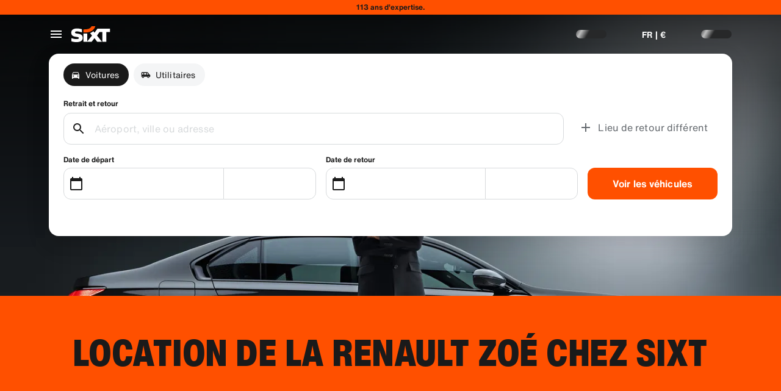

--- FILE ---
content_type: text/html
request_url: https://www.sixt.fr/flotte/location-renault/zoe/
body_size: 24941
content:

        <!DOCTYPE html>
        <html lang="fr">
            <head>
                <meta charset="utf-8">
                <meta http-equiv="x-ua-compatible" content="ie=edge">
                <meta name="viewport" content="width=device-width, initial-scale=1, shrink-to-fit=no">
                <title data-react-helmet="true">Renault Zoe en location ou LLD chez SIXT</title>
                <meta data-react-helmet="true" name="description" content="SIXT vous propose de louer des modèles full électriques et hybrides comme la Renault Zoé, la petite citadine de la gamme au losange. Réservez sur www.sixt.fr"/><meta data-react-helmet="true" name="pageid" content="shortcodeseo_rac_fleet_model_renault_zoe"/><meta data-react-helmet="true" name="locale" content="fr_FR"/><meta data-react-helmet="true" name="robots" content="index,follow"/>
                <link data-react-helmet="true" rel="preload" href="/shared/fonts/roboto-v30-latin-ext_latin-regular.woff2" as="font" crossOrigin="anonymous"/><link data-react-helmet="true" rel="preload" href="/shared/fonts/roboto-v30-latin-ext_latin-700.woff2" as="font" crossOrigin="anonymous"/><link data-react-helmet="true" rel="preload" href="/shared/fonts/roboto-condensed-v25-latin-ext_latin-700.woff2" as="font" crossOrigin="anonymous"/><link data-react-helmet="true" rel="preload" href="/shared/fonts/HelveticaNowTextRegular.woff2" as="font" crossOrigin="anonymous"/><link data-react-helmet="true" rel="preload" href="/shared/fonts/HelveticaNowTextBold.woff2" as="font" crossOrigin="anonymous"/><link data-react-helmet="true" rel="preload" href="/shared/fonts/HelveticaNowDisplayCondensedBlack.woff2" as="font" crossOrigin="anonymous"/><link data-react-helmet="true" rel="canonical" href="https://www.sixt.fr/flotte/location-renault/zoe/"/><link data-react-helmet="true" rel="icon" href="/favicon.ico?v=1.1.0" sizes="any"/><link data-react-helmet="true" rel="icon" href="/favicon.svg?v=1.1.0" type="image/svg+xml"/><link data-react-helmet="true" rel="alternate" hrefLang="de-DE" href="https://www.sixt.de/flotte/renault-mieten/zoe/"/><link data-react-helmet="true" rel="alternate" hrefLang="es-ES" href="https://www.sixt.es/flota/alquiler-renault/zoe/"/><link data-react-helmet="true" rel="alternate" hrefLang="fr-FR" href="https://www.sixt.fr/flotte/location-renault/zoe/"/><link data-react-helmet="true" rel="preconnect" href="https://img.sixt.com"/>
                <style data-react-helmet="true" >@font-face {
                            font-family: 'RobotoArial';
                            font-style: normal;
                            font-weight: 400;
                            font-display: swap;
                            src: local('Arial');
                            size-adjust: 108%;
                            ascent-override: 88%;
                            descent-override: 19%;
                            
                            
                        }@font-face {
                            font-family: 'RobotoCondensedArial';
                            font-style: normal;
                            font-weight: 700;
                            font-display: swap;
                            src: local('Arial');
                            size-adjust: 104%;
                            
                            
                            
                            
                        }@font-face {
                            font-family: 'Roboto';
                            font-style: normal;
                            font-weight: 400;
                            font-display: swap;
                            src: local('Roboto'),local('Roboto-Regular'),url('/shared/fonts/roboto-v30-latin-ext_latin-regular.woff2') format('woff2');
                            
                            
                            
                            
                            unicode-range: U+0000-00FF, U+0131, U+0152-0153, U+02BB-02BC, U+02C6, U+02DA, U+02DC, U+2000-206F, U+2074, U+20AC, U+2122, U+2191, U+2193, U+2212, U+2215, U+FEFF, U+FFFD, U+0100-024F, U+0259, U+1E00-1EFF, U+2020, U+20A0-20AB, U+20AD-20CF, U+2113, U+2C60-2C7F, U+A720-A7FF;
                        }@font-face {
                            font-family: 'Roboto';
                            font-style: normal;
                            font-weight: 700;
                            font-display: swap;
                            src: local('Roboto Bold'),local('Roboto-Bold'),url('/shared/fonts/roboto-v30-latin-ext_latin-700.woff2') format('woff2');
                            
                            
                            
                            
                            unicode-range: U+0000-00FF, U+0131, U+0152-0153, U+02BB-02BC, U+02C6, U+02DA, U+02DC, U+2000-206F, U+2074, U+20AC, U+2122, U+2191, U+2193, U+2212, U+2215, U+FEFF, U+FFFD, U+0100-024F, U+0259, U+1E00-1EFF, U+2020, U+20A0-20AB, U+20AD-20CF, U+2113, U+2C60-2C7F, U+A720-A7FF;
                        }@font-face {
                            font-family: 'Roboto Condensed';
                            font-style: normal;
                            font-weight: 700;
                            font-display: swap;
                            src: local('Roboto Condensed Bold'),local('RobotoCondensed-Bold'),url('/shared/fonts/roboto-condensed-v25-latin-ext_latin-700.woff2') format('woff2');
                            
                            
                            
                            
                            unicode-range: U+0000-00FF, U+0131, U+0152-0153, U+02BB-02BC, U+02C6, U+02DA, U+02DC, U+2000-206F, U+2074, U+20AC, U+2122, U+2191, U+2193, U+2212, U+2215, U+FEFF, U+FFFD, U+0100-024F, U+0259, U+1E00-1EFF, U+2020, U+20A0-20AB, U+20AD-20CF, U+2113, U+2C60-2C7F, U+A720-A7FF;
                        }@font-face {
                            font-family: 'HelveticaNow';
                            font-style: normal;
                            font-weight: 400;
                            font-display: swap;
                            src: url('/shared/fonts/HelveticaNowTextRegular.woff2') format('woff2');
                            
                            
                            
                            
                            
                        }@font-face {
                            font-family: 'HelveticaNow';
                            font-style: normal;
                            font-weight: 700;
                            font-display: swap;
                            src: url('/shared/fonts/HelveticaNowTextBold.woff2') format('woff2');
                            
                            
                            
                            
                            
                        }@font-face {
                            font-family: 'HelveticaNow';
                            font-style: normal;
                            font-weight: 900;
                            font-display: swap;
                            src: url('/shared/fonts/HelveticaNowDisplayCondensedBlack.woff2') format('woff2');
                            
                            
                            
                            
                            
                        }</style><style data-react-helmet="true" type="text/css">:root { 
            --typo-display-large-font: 400 3.5rem / 1 HelveticaNow,Helvetica,Roboto,Arial,sans-serif;--typo-display-large-heavy-font: 900 3.75rem / 1 HelveticaNow,Helvetica,Roboto Condensed,Arial,sans-serif;--typo-display-medium-font: 400 2.875rem / 1 HelveticaNow,Helvetica,Roboto,Arial,sans-serif;--typo-display-medium-heavy-font: 900 3rem / 1 HelveticaNow,Helvetica,Roboto Condensed,Arial,sans-serif;--typo-display-small-font: 400 2.25rem / 1 HelveticaNow,Helvetica,Roboto,Arial,sans-serif;--typo-display-small-heavy-font: 900 2.5rem / 1 HelveticaNow,Helvetica,Roboto Condensed,Arial,sans-serif;--typo-title-large-font: 400 1.875rem / 1 HelveticaNow,Helvetica,Roboto,Arial,sans-serif;--typo-title-large-heavy-font: 900 2.125rem / 1 HelveticaNow,Helvetica,Roboto Condensed,Arial,sans-serif;--typo-title-medium-font: 400 1.5rem / 1 HelveticaNow,Helvetica,Roboto,Arial,sans-serif;--typo-title-medium-heavy-font: 900 1.75rem / 1 HelveticaNow,Helvetica,Roboto Condensed,Arial,sans-serif;--typo-title-small-font: 400 1.25rem / 1.2 HelveticaNow,Helvetica,Roboto,Arial,sans-serif;--typo-title-small-heavy-font: 700 1.25rem / 1.2 HelveticaNow,Helvetica,Roboto Condensed,Arial,sans-serif;--typo-copy-large-font: 400 1rem / 1.5 HelveticaNow,Helvetica,Roboto,Arial,sans-serif;--typo-copy-large-heavy-font: 700 1rem / 1.5 HelveticaNow,Helvetica,Roboto Condensed,Arial,sans-serif;--typo-copy-medium-23-font: 400 0.875rem / 1.5 HelveticaNow,Helvetica,Roboto,Arial,sans-serif;--typo-copy-medium-heavy-font: 700 0.875rem / 1.5 HelveticaNow,Helvetica,Roboto Condensed,Arial,sans-serif;--typo-copy-small-23-font: 400 0.75rem / 1.5 HelveticaNow,Helvetica,Roboto,Arial,sans-serif;--typo-copy-small-heavy-font: 700 0.75rem / 1.5 HelveticaNow,Helvetica,Roboto Condensed,Arial,sans-serif;--typo-copy-x-large-font: 400 1.375rem / 1.5 HelveticaNow,Helvetica,Roboto,Arial,sans-serif;--typo-copy-x-large-heavy-font: 700 1.375rem / 1.5 HelveticaNow,Helvetica,Roboto Condensed,Arial,sans-serif;--typo-display-large-heavy-transform: uppercase;--typo-display-medium-heavy-transform: uppercase;--typo-display-small-heavy-transform: uppercase;--typo-title-large-heavy-transform: uppercase;--typo-title-medium-heavy-transform: uppercase;--typo-display-large-heavy-letter-spacing: 0.025em;--typo-display-medium-heavy-letter-spacing: 0.0313em;--typo-display-small-heavy-letter-spacing: 0.0375em;--typo-title-large-heavy-letter-spacing: 0.03em;--typo-title-medium-heavy-letter-spacing: 0.036em;--typo-title-small-heavy-letter-spacing: 0.0125em;--typo-copy-large-letter-spacing: 0.0067em;--typo-copy-large-heavy-letter-spacing: 0.0067em;--typo-copy-medium-23-letter-spacing: 0.0086em;--typo-copy-medium-heavy-letter-spacing: 0.0086em;--typo-copy-small-23-letter-spacing: 0.001em;--typo-copy-small-heavy-letter-spacing: 0.001em;--typo-copy-x-large-letter-spacing: 0.0055em;--typo-copy-x-large-heavy-letter-spacing: 0.0055em;@media (min-width: 780px) {--typo-display-large-font: 400 4rem / 1 HelveticaNow,Helvetica,Roboto,Arial,sans-serif;--typo-display-large-heavy-font: 900 4.25rem / 1 HelveticaNow,Helvetica,Roboto Condensed,Arial,sans-serif;--typo-display-medium-font: 400 3.375rem / 1 HelveticaNow,Helvetica,Roboto,Arial,sans-serif;--typo-display-medium-heavy-font: 900 3.5rem / 1 HelveticaNow,Helvetica,Roboto Condensed,Arial,sans-serif;--typo-display-small-font: 400 2.75rem / 1 HelveticaNow,Helvetica,Roboto,Arial,sans-serif;--typo-display-small-heavy-font: 900 2.875rem / 1 HelveticaNow,Helvetica,Roboto Condensed,Arial,sans-serif;--typo-title-large-font: 400 2.125rem / 1 HelveticaNow,Helvetica,Roboto,Arial,sans-serif;--typo-title-large-heavy-font: 900 2.25rem / 1 HelveticaNow,Helvetica,Roboto Condensed,Arial,sans-serif;--typo-title-medium-font: 400 1.75rem / 1 HelveticaNow,Helvetica,Roboto,Arial,sans-serif;--typo-title-medium-heavy-font: 900 1.75rem / 1 HelveticaNow,Helvetica,Roboto Condensed,Arial,sans-serif;--typo-title-small-font: 400 1.375rem / 1.2 HelveticaNow,Helvetica,Roboto,Arial,sans-serif;--typo-title-small-heavy-font: 700 1.375rem / 1.2 HelveticaNow,Helvetica,Roboto Condensed,Arial,sans-serif;}@media (min-width: 992px) {--typo-display-large-font: 400 4.5rem / 1 HelveticaNow,Helvetica,Roboto,Arial,sans-serif;--typo-display-large-heavy-font: 900 4.5rem / 1 HelveticaNow,Helvetica,Roboto Condensed,Arial,sans-serif;--typo-display-medium-font: 400 3.75rem / 1 HelveticaNow,Helvetica,Roboto,Arial,sans-serif;--typo-display-medium-heavy-font: 900 3.75rem / 1 HelveticaNow,Helvetica,Roboto Condensed,Arial,sans-serif;--typo-display-small-font: 400 3rem / 1 HelveticaNow,Helvetica,Roboto,Arial,sans-serif;--typo-display-small-heavy-font: 900 3.125rem / 1 HelveticaNow,Helvetica,Roboto Condensed,Arial,sans-serif;--typo-title-large-font: 400 2.5rem / 1 HelveticaNow,Helvetica,Roboto,Arial,sans-serif;--typo-title-large-heavy-font: 900 2.5rem / 1 HelveticaNow,Helvetica,Roboto Condensed,Arial,sans-serif;--typo-title-medium-font: 400 1.875rem / 1 HelveticaNow,Helvetica,Roboto,Arial,sans-serif;--typo-title-medium-heavy-font: 900 1.875rem / 1 HelveticaNow,Helvetica,Roboto Condensed,Arial,sans-serif;--typo-title-small-font: 400 1.5rem / 1.2 HelveticaNow,Helvetica,Roboto,Arial,sans-serif;--typo-title-small-heavy-font: 700 1.5rem / 1.2 HelveticaNow,Helvetica,Roboto Condensed,Arial,sans-serif;}--border-radius-xs:0.25rem;--border-radius-s:0.5rem;--border-radius-m:0.75rem;--border-radius-l:1rem;--border-radius-xl:1.5rem;--color-prime-brand: rgba(255,80,0,1); --color-prime-brand-rgb: 255, 80, 0; --color-prime-on-brand: rgba(255,255,255,1); --color-prime-on-brand-rgb: 255, 255, 255; --color-prime-primary: rgba(26, 26, 26, 1); --color-prime-primary-rgb: 26, 26, 26; --color-prime-on-primary: rgba(255,255,255,1); --color-prime-on-primary-rgb: 255, 255, 255; --color-prime-secondary: rgba(101, 106, 111, 1); --color-prime-secondary-rgb: 101, 106, 111; --color-prime-on-secondary: rgba(255,255,255,1); --color-prime-on-secondary-rgb: 255, 255, 255; --color-prime-tertiary: rgba(215, 218, 220, 1); --color-prime-tertiary-rgb: 215, 218, 220; --color-prime-on-tertiary: rgba(255,255,255,1); --color-prime-on-tertiary-rgb: 255, 255, 255; --color-prime-positive: rgba(34, 197, 94, 1); --color-prime-positive-rgb: 34, 197, 94; --color-prime-on-positive: rgba(255,255,255,1); --color-prime-on-positive-rgb: 255, 255, 255; --color-prime-success-2: rgba(23, 120, 60, 1); --color-prime-success-2-rgb: 23, 120, 60; --color-prime-cautious: rgba(255, 188, 31, 1); --color-prime-cautious-rgb: 255, 188, 31; --color-prime-on-cautious: rgba(25,25,25,1); --color-prime-on-cautious-rgb: 25, 25, 25; --color-prime-negative: rgba(215, 0, 21, 1); --color-prime-negative-rgb: 215, 0, 21; --color-prime-on-negative: rgba(255,255,255,1); --color-prime-on-negative-rgb: 255, 255, 255; --color-prime-canvas-1: rgba(255,255,255,1); --color-prime-canvas-1-rgb: 255, 255, 255; --color-prime-canvas-2: rgba(233, 235, 238, 1); --color-prime-canvas-2-rgb: 233, 235, 238; --color-prime-canvas-3: rgba(255,255,255,1); --color-prime-canvas-3-rgb: 255, 255, 255; --color-prime-container-1: rgba(255,255,255,1); --color-prime-container-1-rgb: 255, 255, 255; --color-prime-container-2: rgba(244, 245, 246, 1); --color-prime-container-2-rgb: 244, 245, 246; --color-prime-special-1: rgba(246, 227, 255, 1); --color-prime-special-1-rgb: 246, 227, 255; --color-prime-special-2: rgba(191, 242, 255, 1); --color-prime-special-2-rgb: 191, 242, 255; --color-prime-special-3: rgba(171, 255, 178, 1); --color-prime-special-3-rgb: 171, 255, 178; --color-prime-special-4: rgba(255, 251, 171, 1); --color-prime-special-4-rgb: 255, 251, 171; --color-prime-hover-state: rgba(25,25,25,0.04); --color-prime-hover-state-rgb: 25, 25, 25, 0.04; --color-prime-focus-state: rgba(255,80,0,1); --color-prime-focus-state-rgb: 255, 80, 0; --color-prime-pressed-state: rgba(25,25,25,0.08); --color-prime-pressed-state-rgb: 25, 25, 25, 0.08; --color-prime-disabled-state: rgba(255,255,255,0.4); --color-prime-disabled-state-rgb: 255, 255, 255, 0.4; --color-prime-error-state: rgba(201, 32, 17, 0.05); --color-prime-error-state-rgb: 201, 32, 17, 0.05; --color-prime-success-state: rgba(14, 115, 87, 0.1); --color-prime-success-state-rgb: 14, 115, 87, 0.1; --color-prime-silver: rgba(217, 217, 217, 1); --color-prime-silver-rgb: 217, 217, 217; --color-prime-gold: rgba(200, 140, 24, 1); --color-prime-gold-rgb: 200, 140, 24; --color-prime-platinum: rgba(146, 136, 201, 1); --color-prime-platinum-rgb: 146, 136, 201; --color-prime-diamond: rgba(85, 158, 200, 1); --color-prime-diamond-rgb: 85, 158, 200; --color-prime-glass-ultra-thin: rgba(255,255,255,0.2); --color-prime-glass-ultra-thin-rgb: 255, 255, 255, 0.2; --color-prime-glass-thin: rgba(255,255,255,0.4); --color-prime-glass-thin-rgb: 255, 255, 255, 0.4; --color-prime-glass-regular: rgba(255,255,255,0.6); --color-prime-glass-regular-rgb: 255, 255, 255, 0.6; --color-prime-glass-thick: rgba(255,255,255,0.8); --color-prime-glass-thick-rgb: 255, 255, 255, 0.8; --color-prime-warning: rgba(255, 188, 31, 0.13); --color-prime-warning-rgb: 255, 188, 31, 0.13; --color-option-brand: rgba(255,80,0,1); --color-option-brand-rgb: 255, 80, 0; --color-option-on-brand: rgba(255,255,255,1); --color-option-on-brand-rgb: 255, 255, 255; --color-option-primary: rgba(255,255,255,1); --color-option-primary-rgb: 255, 255, 255; --color-option-on-primary: rgba(26, 26, 26, 1); --color-option-on-primary-rgb: 26, 26, 26; --color-option-secondary: rgba(141, 146, 153, 1); --color-option-secondary-rgb: 141, 146, 153; --color-option-on-secondary: rgba(255,255,255,1); --color-option-on-secondary-rgb: 255, 255, 255; --color-option-tertiary: rgba(49, 50, 52, 1); --color-option-tertiary-rgb: 49, 50, 52; --color-option-on-tertiary: rgba(255,255,255,1); --color-option-on-tertiary-rgb: 255, 255, 255; --color-option-positive: rgba(34, 197, 94, 1); --color-option-positive-rgb: 34, 197, 94; --color-option-on-positive: rgba(255,255,255,1); --color-option-on-positive-rgb: 255, 255, 255; --color-option-success-2: rgba(23, 120, 60, 1); --color-option-success-2-rgb: 23, 120, 60; --color-option-cautious: rgba(255, 188, 31, 1); --color-option-cautious-rgb: 255, 188, 31; --color-option-on-cautious: rgba(25,25,25,1); --color-option-on-cautious-rgb: 25, 25, 25; --color-option-negative: rgba(255, 85, 86, 1); --color-option-negative-rgb: 255, 85, 86; --color-option-on-negative: rgba(255,255,255,1); --color-option-on-negative-rgb: 255, 255, 255; --color-option-canvas-1: rgba(26, 26, 26, 1); --color-option-canvas-1-rgb: 26, 26, 26; --color-option-canvas-2: rgba(30, 30, 31, 1); --color-option-canvas-2-rgb: 30, 30, 31; --color-option-canvas-3: rgba(0,0,0,1); --color-option-canvas-3-rgb: 0, 0, 0; --color-option-container-1: rgba(33, 34, 35, 1); --color-option-container-1-rgb: 33, 34, 35; --color-option-container-2: rgba(39, 40, 41, 1); --color-option-container-2-rgb: 39, 40, 41; --color-option-special-1: rgba(246, 227, 255, 1); --color-option-special-1-rgb: 246, 227, 255; --color-option-special-2: rgba(191, 242, 255, 1); --color-option-special-2-rgb: 191, 242, 255; --color-option-special-3: rgba(171, 255, 178, 1); --color-option-special-3-rgb: 171, 255, 178; --color-option-special-4: rgba(255, 251, 171, 1); --color-option-special-4-rgb: 255, 251, 171; --color-option-hover-state: rgba(25,25,25,0.04); --color-option-hover-state-rgb: 25, 25, 25, 0.04; --color-option-focus-state: rgba(255,80,0,1); --color-option-focus-state-rgb: 255, 80, 0; --color-option-pressed-state: rgba(25,25,25,0.08); --color-option-pressed-state-rgb: 25, 25, 25, 0.08; --color-option-disabled-state: rgba(255,255,255,0.4); --color-option-disabled-state-rgb: 255, 255, 255, 0.4; --color-option-error-state: rgba(255, 105, 97, 0.05); --color-option-error-state-rgb: 255, 105, 97, 0.05; --color-option-success-state: rgba(29, 195, 126, 0.1); --color-option-success-state-rgb: 29, 195, 126, 0.1; --color-option-silver: rgba(217, 217, 217, 1); --color-option-silver-rgb: 217, 217, 217; --color-option-gold: rgba(200, 140, 24, 1); --color-option-gold-rgb: 200, 140, 24; --color-option-platinum: rgba(146, 136, 201, 1); --color-option-platinum-rgb: 146, 136, 201; --color-option-diamond: rgba(85, 158, 200, 1); --color-option-diamond-rgb: 85, 158, 200; --color-option-glass-ultra-thin: rgba(26, 26, 26, 0.2); --color-option-glass-ultra-thin-rgb: 26, 26, 26, 0.2; --color-option-glass-thin: rgba(26, 26, 26, 0.4); --color-option-glass-thin-rgb: 26, 26, 26, 0.4; --color-option-glass-regular: rgba(26, 26, 26, 0.6); --color-option-glass-regular-rgb: 26, 26, 26, 0.6; --color-option-glass-thick: rgba(26, 26, 26, 0.8); --color-option-glass-thick-rgb: 26, 26, 26, 0.8; --color-option-warning: rgba(255, 188, 31, 0.13); --color-option-warning-rgb: 255, 188, 31, 0.13; --color-accent-brand: rgba(255,255,255,1); --color-accent-brand-rgb: 255, 255, 255; --color-accent-on-brand: rgba(26, 26, 26, 1); --color-accent-on-brand-rgb: 26, 26, 26; --color-accent-primary: rgba(26, 26, 26, 1); --color-accent-primary-rgb: 26, 26, 26; --color-accent-on-primary: rgba(255,255,255,1); --color-accent-on-primary-rgb: 255, 255, 255; --color-accent-secondary: rgba(26, 26, 26, 1); --color-accent-secondary-rgb: 26, 26, 26; --color-accent-on-secondary: rgba(255,255,255,1); --color-accent-on-secondary-rgb: 255, 255, 255; --color-accent-tertiary: rgba(26, 26, 26, 1); --color-accent-tertiary-rgb: 26, 26, 26; --color-accent-on-tertiary: rgba(255,255,255,1); --color-accent-on-tertiary-rgb: 255, 255, 255; --color-accent-positive: rgba(34, 197, 94, 1); --color-accent-positive-rgb: 34, 197, 94; --color-accent-on-positive: rgba(255,255,255,1); --color-accent-on-positive-rgb: 255, 255, 255; --color-accent-success-2: rgba(23, 120, 60, 1); --color-accent-success-2-rgb: 23, 120, 60; --color-accent-cautious: rgba(255, 188, 31, 1); --color-accent-cautious-rgb: 255, 188, 31; --color-accent-on-cautious: rgba(25,25,25,1); --color-accent-on-cautious-rgb: 25, 25, 25; --color-accent-negative: rgba(215, 0, 21, 1); --color-accent-negative-rgb: 215, 0, 21; --color-accent-on-negative: rgba(255,255,255,1); --color-accent-on-negative-rgb: 255, 255, 255; --color-accent-canvas-1: rgba(255,80,0,1); --color-accent-canvas-1-rgb: 255, 80, 0; --color-accent-canvas-2: rgba(255,80,0,1); --color-accent-canvas-2-rgb: 255, 80, 0; --color-accent-canvas-3: rgba(255,80,0,1); --color-accent-canvas-3-rgb: 255, 80, 0; --color-accent-container-1: rgba(255,80,0,1); --color-accent-container-1-rgb: 255, 80, 0; --color-accent-container-2: rgba(255,255,255,1); --color-accent-container-2-rgb: 255, 255, 255; --color-accent-special-1: rgba(246, 227, 255, 1); --color-accent-special-1-rgb: 246, 227, 255; --color-accent-special-2: rgba(191, 242, 255, 1); --color-accent-special-2-rgb: 191, 242, 255; --color-accent-special-3: rgba(171, 255, 178, 1); --color-accent-special-3-rgb: 171, 255, 178; --color-accent-special-4: rgba(255, 251, 171, 1); --color-accent-special-4-rgb: 255, 251, 171; --color-accent-hover-state: rgba(25,25,25,0.04); --color-accent-hover-state-rgb: 25, 25, 25, 0.04; --color-accent-focus-state: rgba(255,80,0,1); --color-accent-focus-state-rgb: 255, 80, 0; --color-accent-pressed-state: rgba(25,25,25,0.08); --color-accent-pressed-state-rgb: 25, 25, 25, 0.08; --color-accent-disabled-state: rgba(255,255,255,0.4); --color-accent-disabled-state-rgb: 255, 255, 255, 0.4; --color-accent-error-state: rgba(201, 32, 17, 0.05); --color-accent-error-state-rgb: 201, 32, 17, 0.05; --color-accent-success-state: rgba(14, 115, 87, 0.1); --color-accent-success-state-rgb: 14, 115, 87, 0.1; --color-accent-silver: rgba(217, 217, 217, 1); --color-accent-silver-rgb: 217, 217, 217; --color-accent-gold: rgba(200, 140, 24, 1); --color-accent-gold-rgb: 200, 140, 24; --color-accent-platinum: rgba(146, 136, 201, 1); --color-accent-platinum-rgb: 146, 136, 201; --color-accent-diamond: rgba(85, 158, 200, 1); --color-accent-diamond-rgb: 85, 158, 200; --color-accent-glass-ultra-thin: rgba(255,80,0,0.2); --color-accent-glass-ultra-thin-rgb: 255, 80, 0, 0.2; --color-accent-glass-thin: rgba(255,80,0,0.4); --color-accent-glass-thin-rgb: 255, 80, 0, 0.4; --color-accent-glass-regular: rgba(255,80,0,0.6); --color-accent-glass-regular-rgb: 255, 80, 0, 0.6; --color-accent-glass-thick: rgba(255,80,0,0.8); --color-accent-glass-thick-rgb: 255, 80, 0, 0.8; --color-accent-warning: rgba(255, 188, 31, 0.13); --color-accent-warning-rgb: 255, 188, 31, 0.13;
     } body { 
    
                --color-highlight: var(--color-prime-highlight);
                --color-highlight-rgb: var(--color-prime-highlight-rgb);
                 
                --color-primary: var(--color-prime-primary);
                --color-primary-rgb: var(--color-prime-primary-rgb);
                 
                --color-secondary: var(--color-prime-secondary);
                --color-secondary-rgb: var(--color-prime-secondary-rgb);
                 
                --color-tertiary: var(--color-prime-tertiary);
                --color-tertiary-rgb: var(--color-prime-tertiary-rgb);
                 
                --color-error: var(--color-prime-error);
                --color-error-rgb: var(--color-prime-error-rgb);
                 
                --color-on-primary: var(--color-prime-on-primary);
                --color-on-primary-rgb: var(--color-prime-on-primary-rgb);
                 
                --color-on-secondary: var(--color-prime-on-secondary);
                --color-on-secondary-rgb: var(--color-prime-on-secondary-rgb);
                 
                --color-on-tertiary: var(--color-prime-on-tertiary);
                --color-on-tertiary-rgb: var(--color-prime-on-tertiary-rgb);
                 
                --color-on-highlight: var(--color-prime-on-highlight);
                --color-on-highlight-rgb: var(--color-prime-on-highlight-rgb);
                 
                --color-on-error: var(--color-prime-on-error);
                --color-on-error-rgb: var(--color-prime-on-error-rgb);
                 
                --color-background: var(--color-prime-background);
                --color-background-rgb: var(--color-prime-background-rgb);
                 
                --color-background-variant: var(--color-prime-background-variant);
                --color-background-variant-rgb: var(--color-prime-background-variant-rgb);
                 
                --color-background-emphasized: var(--color-prime-background-emphasized);
                --color-background-emphasized-rgb: var(--color-prime-background-emphasized-rgb);
                 
                --color-focus-state: var(--color-prime-focus-state);
                --color-focus-state-rgb: var(--color-prime-focus-state-rgb);
                 
                --color-special-1: var(--color-prime-special-1);
                --color-special-1-rgb: var(--color-prime-special-1-rgb);
                 
                --color-special-2: var(--color-prime-special-2);
                --color-special-2-rgb: var(--color-prime-special-2-rgb);
                 
                --color-special-3: var(--color-prime-special-3);
                --color-special-3-rgb: var(--color-prime-special-3-rgb);
                 
                --color-special-4: var(--color-prime-special-4);
                --color-special-4-rgb: var(--color-prime-special-4-rgb);
                 
                --color-brand: var(--color-prime-brand);
                --color-brand-rgb: var(--color-prime-brand-rgb);
                 
                --color-on-brand: var(--color-prime-on-brand);
                --color-on-brand-rgb: var(--color-prime-on-brand-rgb);
                 
                --color-positive: var(--color-prime-positive);
                --color-positive-rgb: var(--color-prime-positive-rgb);
                 
                --color-on-positive: var(--color-prime-on-positive);
                --color-on-positive-rgb: var(--color-prime-on-positive-rgb);
                 
                --color-success-2: var(--color-prime-success-2);
                --color-success-2-rgb: var(--color-prime-success-2-rgb);
                 
                --color-cautious: var(--color-prime-cautious);
                --color-cautious-rgb: var(--color-prime-cautious-rgb);
                 
                --color-on-cautious: var(--color-prime-on-cautious);
                --color-on-cautious-rgb: var(--color-prime-on-cautious-rgb);
                 
                --color-negative: var(--color-prime-negative);
                --color-negative-rgb: var(--color-prime-negative-rgb);
                 
                --color-on-negative: var(--color-prime-on-negative);
                --color-on-negative-rgb: var(--color-prime-on-negative-rgb);
                 
                --color-canvas-1: var(--color-prime-canvas-1);
                --color-canvas-1-rgb: var(--color-prime-canvas-1-rgb);
                 
                --color-canvas-2: var(--color-prime-canvas-2);
                --color-canvas-2-rgb: var(--color-prime-canvas-2-rgb);
                 
                --color-canvas-3: var(--color-prime-canvas-3);
                --color-canvas-3-rgb: var(--color-prime-canvas-3-rgb);
                 
                --color-container-1: var(--color-prime-container-1);
                --color-container-1-rgb: var(--color-prime-container-1-rgb);
                 
                --color-container-2: var(--color-prime-container-2);
                --color-container-2-rgb: var(--color-prime-container-2-rgb);
                 
                --color-hover-state: var(--color-prime-hover-state);
                --color-hover-state-rgb: var(--color-prime-hover-state-rgb);
                 
                --color-pressed-state: var(--color-prime-pressed-state);
                --color-pressed-state-rgb: var(--color-prime-pressed-state-rgb);
                 
                --color-disabled-state: var(--color-prime-disabled-state);
                --color-disabled-state-rgb: var(--color-prime-disabled-state-rgb);
                 
                --color-error-state: var(--color-prime-error-state);
                --color-error-state-rgb: var(--color-prime-error-state-rgb);
                 
                --color-success-state: var(--color-prime-success-state);
                --color-success-state-rgb: var(--color-prime-success-state-rgb);
                 
                --color-silver: var(--color-prime-silver);
                --color-silver-rgb: var(--color-prime-silver-rgb);
                 
                --color-gold: var(--color-prime-gold);
                --color-gold-rgb: var(--color-prime-gold-rgb);
                 
                --color-platinum: var(--color-prime-platinum);
                --color-platinum-rgb: var(--color-prime-platinum-rgb);
                 
                --color-diamond: var(--color-prime-diamond);
                --color-diamond-rgb: var(--color-prime-diamond-rgb);
                 
                --color-glass-ultra-thin: var(--color-prime-glass-ultra-thin);
                --color-glass-ultra-thin-rgb: var(--color-prime-glass-ultra-thin-rgb);
                 
                --color-glass-thin: var(--color-prime-glass-thin);
                --color-glass-thin-rgb: var(--color-prime-glass-thin-rgb);
                 
                --color-glass-regular: var(--color-prime-glass-regular);
                --color-glass-regular-rgb: var(--color-prime-glass-regular-rgb);
                 
                --color-glass-thick: var(--color-prime-glass-thick);
                --color-glass-thick-rgb: var(--color-prime-glass-thick-rgb);
                 
                --color-warning: var(--color-prime-warning);
                --color-warning-rgb: var(--color-prime-warning-rgb);
                

    background-color: rgb(var(--color-canvas-1-rgb));
    color: rgb(var(--color-primary-rgb));
    accent-color: rgb(var(--color-brand-rgb));
 }</style>
                <style data-styled="true" data-styled-version="6.1.13">.jPVBNW{margin-left:auto;margin-right:auto;max-width:calc(90rem + (2 * 5rem));width:100%;padding-left:1rem;padding-right:1rem;}/*!sc*/
@media (min-width:650px){.jPVBNW{padding-left:2rem;padding-right:2rem;}}/*!sc*/
@media (min-width:1200px){.jPVBNW{padding-left:5rem;padding-right:5rem;}}/*!sc*/
data-styled.g1[id="sc-f96a02a9-0"]{content:"jPVBNW,"}/*!sc*/
.bRTpGd{max-width:calc(102.375rem + (2 * 5rem));}/*!sc*/
data-styled.g2[id="sc-f96a02a9-1"]{content:"bRTpGd,"}/*!sc*/
.kdWCJM{padding-bottom:2.5rem;padding-top:2.5rem;}/*!sc*/
@media (min-width: 650px){.kdWCJM{padding-bottom:3rem;}}/*!sc*/
@media (min-width: 900px){.kdWCJM{padding-bottom:4rem;}}/*!sc*/
@media (min-width: 1200px){.kdWCJM{padding-bottom:5rem;}}/*!sc*/
@media (min-width: 650px){.kdWCJM{padding-top:3rem;}}/*!sc*/
@media (min-width: 900px){.kdWCJM{padding-top:4rem;}}/*!sc*/
@media (min-width: 1200px){.kdWCJM{padding-top:5rem;}}/*!sc*/
.jkmjXC{padding-bottom:2.5rem;}/*!sc*/
@media (min-width: 650px){.jkmjXC{padding-bottom:3rem;}}/*!sc*/
@media (min-width: 900px){.jkmjXC{padding-bottom:4rem;}}/*!sc*/
@media (min-width: 1200px){.jkmjXC{padding-bottom:5rem;}}/*!sc*/
data-styled.g4[id="sc-40fcd52b-0"]{content:"kdWCJM,jkmjXC,"}/*!sc*/
.khIsFx{-webkit-align-items:center;-webkit-box-align:center;-ms-flex-align:center;align-items:center;display:-webkit-box;display:-webkit-flex;display:-ms-flexbox;display:flex;-webkit-box-flex-flow:column;-webkit-flex-flow:column;-ms-flex-flow:column;flex-flow:column;text-align:center;margin-bottom:1.5rem;}/*!sc*/
@media (min-width: 900px){.khIsFx{margin-bottom:2.5rem;}}/*!sc*/
data-styled.g5[id="sc-40fcd52b-1"]{content:"khIsFx,"}/*!sc*/
.gaxZBz{--color-highlight:var(--color-prime-highlight);--color-highlight-rgb:var(--color-prime-highlight-rgb);--color-primary:var(--color-prime-primary);--color-primary-rgb:var(--color-prime-primary-rgb);--color-secondary:var(--color-prime-secondary);--color-secondary-rgb:var(--color-prime-secondary-rgb);--color-tertiary:var(--color-prime-tertiary);--color-tertiary-rgb:var(--color-prime-tertiary-rgb);--color-error:var(--color-prime-error);--color-error-rgb:var(--color-prime-error-rgb);--color-on-primary:var(--color-prime-on-primary);--color-on-primary-rgb:var(--color-prime-on-primary-rgb);--color-on-secondary:var(--color-prime-on-secondary);--color-on-secondary-rgb:var(--color-prime-on-secondary-rgb);--color-on-tertiary:var(--color-prime-on-tertiary);--color-on-tertiary-rgb:var(--color-prime-on-tertiary-rgb);--color-on-highlight:var(--color-prime-on-highlight);--color-on-highlight-rgb:var(--color-prime-on-highlight-rgb);--color-on-error:var(--color-prime-on-error);--color-on-error-rgb:var(--color-prime-on-error-rgb);--color-background:var(--color-prime-background);--color-background-rgb:var(--color-prime-background-rgb);--color-background-variant:var(--color-prime-background-variant);--color-background-variant-rgb:var(--color-prime-background-variant-rgb);--color-background-emphasized:var(--color-prime-background-emphasized);--color-background-emphasized-rgb:var(--color-prime-background-emphasized-rgb);--color-focus-state:var(--color-prime-focus-state);--color-focus-state-rgb:var(--color-prime-focus-state-rgb);--color-special-1:var(--color-prime-special-1);--color-special-1-rgb:var(--color-prime-special-1-rgb);--color-special-2:var(--color-prime-special-2);--color-special-2-rgb:var(--color-prime-special-2-rgb);--color-special-3:var(--color-prime-special-3);--color-special-3-rgb:var(--color-prime-special-3-rgb);--color-special-4:var(--color-prime-special-4);--color-special-4-rgb:var(--color-prime-special-4-rgb);--color-brand:var(--color-prime-brand);--color-brand-rgb:var(--color-prime-brand-rgb);--color-on-brand:var(--color-prime-on-brand);--color-on-brand-rgb:var(--color-prime-on-brand-rgb);--color-positive:var(--color-prime-positive);--color-positive-rgb:var(--color-prime-positive-rgb);--color-on-positive:var(--color-prime-on-positive);--color-on-positive-rgb:var(--color-prime-on-positive-rgb);--color-success-2:var(--color-prime-success-2);--color-success-2-rgb:var(--color-prime-success-2-rgb);--color-cautious:var(--color-prime-cautious);--color-cautious-rgb:var(--color-prime-cautious-rgb);--color-on-cautious:var(--color-prime-on-cautious);--color-on-cautious-rgb:var(--color-prime-on-cautious-rgb);--color-negative:var(--color-prime-negative);--color-negative-rgb:var(--color-prime-negative-rgb);--color-on-negative:var(--color-prime-on-negative);--color-on-negative-rgb:var(--color-prime-on-negative-rgb);--color-canvas-1:var(--color-prime-canvas-1);--color-canvas-1-rgb:var(--color-prime-canvas-1-rgb);--color-canvas-2:var(--color-prime-canvas-2);--color-canvas-2-rgb:var(--color-prime-canvas-2-rgb);--color-canvas-3:var(--color-prime-canvas-3);--color-canvas-3-rgb:var(--color-prime-canvas-3-rgb);--color-container-1:var(--color-prime-container-1);--color-container-1-rgb:var(--color-prime-container-1-rgb);--color-container-2:var(--color-prime-container-2);--color-container-2-rgb:var(--color-prime-container-2-rgb);--color-hover-state:var(--color-prime-hover-state);--color-hover-state-rgb:var(--color-prime-hover-state-rgb);--color-pressed-state:var(--color-prime-pressed-state);--color-pressed-state-rgb:var(--color-prime-pressed-state-rgb);--color-disabled-state:var(--color-prime-disabled-state);--color-disabled-state-rgb:var(--color-prime-disabled-state-rgb);--color-error-state:var(--color-prime-error-state);--color-error-state-rgb:var(--color-prime-error-state-rgb);--color-success-state:var(--color-prime-success-state);--color-success-state-rgb:var(--color-prime-success-state-rgb);--color-silver:var(--color-prime-silver);--color-silver-rgb:var(--color-prime-silver-rgb);--color-gold:var(--color-prime-gold);--color-gold-rgb:var(--color-prime-gold-rgb);--color-platinum:var(--color-prime-platinum);--color-platinum-rgb:var(--color-prime-platinum-rgb);--color-diamond:var(--color-prime-diamond);--color-diamond-rgb:var(--color-prime-diamond-rgb);--color-glass-ultra-thin:var(--color-prime-glass-ultra-thin);--color-glass-ultra-thin-rgb:var(--color-prime-glass-ultra-thin-rgb);--color-glass-thin:var(--color-prime-glass-thin);--color-glass-thin-rgb:var(--color-prime-glass-thin-rgb);--color-glass-regular:var(--color-prime-glass-regular);--color-glass-regular-rgb:var(--color-prime-glass-regular-rgb);--color-glass-thick:var(--color-prime-glass-thick);--color-glass-thick-rgb:var(--color-prime-glass-thick-rgb);--color-warning:var(--color-prime-warning);--color-warning-rgb:var(--color-prime-warning-rgb);background-color:rgb(var(--color-canvas-1-rgb));color:rgb(var(--color-primary-rgb));accent-color:rgb(var(--color-brand-rgb));}/*!sc*/
.imYOJP{--color-highlight:var(--color-option-highlight);--color-highlight-rgb:var(--color-option-highlight-rgb);--color-primary:var(--color-option-primary);--color-primary-rgb:var(--color-option-primary-rgb);--color-secondary:var(--color-option-secondary);--color-secondary-rgb:var(--color-option-secondary-rgb);--color-tertiary:var(--color-option-tertiary);--color-tertiary-rgb:var(--color-option-tertiary-rgb);--color-error:var(--color-option-error);--color-error-rgb:var(--color-option-error-rgb);--color-on-primary:var(--color-option-on-primary);--color-on-primary-rgb:var(--color-option-on-primary-rgb);--color-on-secondary:var(--color-option-on-secondary);--color-on-secondary-rgb:var(--color-option-on-secondary-rgb);--color-on-tertiary:var(--color-option-on-tertiary);--color-on-tertiary-rgb:var(--color-option-on-tertiary-rgb);--color-on-highlight:var(--color-option-on-highlight);--color-on-highlight-rgb:var(--color-option-on-highlight-rgb);--color-on-error:var(--color-option-on-error);--color-on-error-rgb:var(--color-option-on-error-rgb);--color-background:var(--color-option-background);--color-background-rgb:var(--color-option-background-rgb);--color-background-variant:var(--color-option-background-variant);--color-background-variant-rgb:var(--color-option-background-variant-rgb);--color-background-emphasized:var(--color-option-background-emphasized);--color-background-emphasized-rgb:var(--color-option-background-emphasized-rgb);--color-focus-state:var(--color-option-focus-state);--color-focus-state-rgb:var(--color-option-focus-state-rgb);--color-special-1:var(--color-option-special-1);--color-special-1-rgb:var(--color-option-special-1-rgb);--color-special-2:var(--color-option-special-2);--color-special-2-rgb:var(--color-option-special-2-rgb);--color-special-3:var(--color-option-special-3);--color-special-3-rgb:var(--color-option-special-3-rgb);--color-special-4:var(--color-option-special-4);--color-special-4-rgb:var(--color-option-special-4-rgb);--color-brand:var(--color-option-brand);--color-brand-rgb:var(--color-option-brand-rgb);--color-on-brand:var(--color-option-on-brand);--color-on-brand-rgb:var(--color-option-on-brand-rgb);--color-positive:var(--color-option-positive);--color-positive-rgb:var(--color-option-positive-rgb);--color-on-positive:var(--color-option-on-positive);--color-on-positive-rgb:var(--color-option-on-positive-rgb);--color-success-2:var(--color-option-success-2);--color-success-2-rgb:var(--color-option-success-2-rgb);--color-cautious:var(--color-option-cautious);--color-cautious-rgb:var(--color-option-cautious-rgb);--color-on-cautious:var(--color-option-on-cautious);--color-on-cautious-rgb:var(--color-option-on-cautious-rgb);--color-negative:var(--color-option-negative);--color-negative-rgb:var(--color-option-negative-rgb);--color-on-negative:var(--color-option-on-negative);--color-on-negative-rgb:var(--color-option-on-negative-rgb);--color-canvas-1:var(--color-option-canvas-1);--color-canvas-1-rgb:var(--color-option-canvas-1-rgb);--color-canvas-2:var(--color-option-canvas-2);--color-canvas-2-rgb:var(--color-option-canvas-2-rgb);--color-canvas-3:var(--color-option-canvas-3);--color-canvas-3-rgb:var(--color-option-canvas-3-rgb);--color-container-1:var(--color-option-container-1);--color-container-1-rgb:var(--color-option-container-1-rgb);--color-container-2:var(--color-option-container-2);--color-container-2-rgb:var(--color-option-container-2-rgb);--color-hover-state:var(--color-option-hover-state);--color-hover-state-rgb:var(--color-option-hover-state-rgb);--color-pressed-state:var(--color-option-pressed-state);--color-pressed-state-rgb:var(--color-option-pressed-state-rgb);--color-disabled-state:var(--color-option-disabled-state);--color-disabled-state-rgb:var(--color-option-disabled-state-rgb);--color-error-state:var(--color-option-error-state);--color-error-state-rgb:var(--color-option-error-state-rgb);--color-success-state:var(--color-option-success-state);--color-success-state-rgb:var(--color-option-success-state-rgb);--color-silver:var(--color-option-silver);--color-silver-rgb:var(--color-option-silver-rgb);--color-gold:var(--color-option-gold);--color-gold-rgb:var(--color-option-gold-rgb);--color-platinum:var(--color-option-platinum);--color-platinum-rgb:var(--color-option-platinum-rgb);--color-diamond:var(--color-option-diamond);--color-diamond-rgb:var(--color-option-diamond-rgb);--color-glass-ultra-thin:var(--color-option-glass-ultra-thin);--color-glass-ultra-thin-rgb:var(--color-option-glass-ultra-thin-rgb);--color-glass-thin:var(--color-option-glass-thin);--color-glass-thin-rgb:var(--color-option-glass-thin-rgb);--color-glass-regular:var(--color-option-glass-regular);--color-glass-regular-rgb:var(--color-option-glass-regular-rgb);--color-glass-thick:var(--color-option-glass-thick);--color-glass-thick-rgb:var(--color-option-glass-thick-rgb);--color-warning:var(--color-option-warning);--color-warning-rgb:var(--color-option-warning-rgb);background-color:rgb(var(--color-canvas-1-rgb));color:rgb(var(--color-primary-rgb));accent-color:rgb(var(--color-brand-rgb));}/*!sc*/
.jfgPXb{--color-highlight:var(--color-accent-highlight);--color-highlight-rgb:var(--color-accent-highlight-rgb);--color-primary:var(--color-accent-primary);--color-primary-rgb:var(--color-accent-primary-rgb);--color-secondary:var(--color-accent-secondary);--color-secondary-rgb:var(--color-accent-secondary-rgb);--color-tertiary:var(--color-accent-tertiary);--color-tertiary-rgb:var(--color-accent-tertiary-rgb);--color-error:var(--color-accent-error);--color-error-rgb:var(--color-accent-error-rgb);--color-on-primary:var(--color-accent-on-primary);--color-on-primary-rgb:var(--color-accent-on-primary-rgb);--color-on-secondary:var(--color-accent-on-secondary);--color-on-secondary-rgb:var(--color-accent-on-secondary-rgb);--color-on-tertiary:var(--color-accent-on-tertiary);--color-on-tertiary-rgb:var(--color-accent-on-tertiary-rgb);--color-on-highlight:var(--color-accent-on-highlight);--color-on-highlight-rgb:var(--color-accent-on-highlight-rgb);--color-on-error:var(--color-accent-on-error);--color-on-error-rgb:var(--color-accent-on-error-rgb);--color-background:var(--color-accent-background);--color-background-rgb:var(--color-accent-background-rgb);--color-background-variant:var(--color-accent-background-variant);--color-background-variant-rgb:var(--color-accent-background-variant-rgb);--color-background-emphasized:var(--color-accent-background-emphasized);--color-background-emphasized-rgb:var(--color-accent-background-emphasized-rgb);--color-focus-state:var(--color-accent-focus-state);--color-focus-state-rgb:var(--color-accent-focus-state-rgb);--color-special-1:var(--color-accent-special-1);--color-special-1-rgb:var(--color-accent-special-1-rgb);--color-special-2:var(--color-accent-special-2);--color-special-2-rgb:var(--color-accent-special-2-rgb);--color-special-3:var(--color-accent-special-3);--color-special-3-rgb:var(--color-accent-special-3-rgb);--color-special-4:var(--color-accent-special-4);--color-special-4-rgb:var(--color-accent-special-4-rgb);--color-brand:var(--color-accent-brand);--color-brand-rgb:var(--color-accent-brand-rgb);--color-on-brand:var(--color-accent-on-brand);--color-on-brand-rgb:var(--color-accent-on-brand-rgb);--color-positive:var(--color-accent-positive);--color-positive-rgb:var(--color-accent-positive-rgb);--color-on-positive:var(--color-accent-on-positive);--color-on-positive-rgb:var(--color-accent-on-positive-rgb);--color-success-2:var(--color-accent-success-2);--color-success-2-rgb:var(--color-accent-success-2-rgb);--color-cautious:var(--color-accent-cautious);--color-cautious-rgb:var(--color-accent-cautious-rgb);--color-on-cautious:var(--color-accent-on-cautious);--color-on-cautious-rgb:var(--color-accent-on-cautious-rgb);--color-negative:var(--color-accent-negative);--color-negative-rgb:var(--color-accent-negative-rgb);--color-on-negative:var(--color-accent-on-negative);--color-on-negative-rgb:var(--color-accent-on-negative-rgb);--color-canvas-1:var(--color-accent-canvas-1);--color-canvas-1-rgb:var(--color-accent-canvas-1-rgb);--color-canvas-2:var(--color-accent-canvas-2);--color-canvas-2-rgb:var(--color-accent-canvas-2-rgb);--color-canvas-3:var(--color-accent-canvas-3);--color-canvas-3-rgb:var(--color-accent-canvas-3-rgb);--color-container-1:var(--color-accent-container-1);--color-container-1-rgb:var(--color-accent-container-1-rgb);--color-container-2:var(--color-accent-container-2);--color-container-2-rgb:var(--color-accent-container-2-rgb);--color-hover-state:var(--color-accent-hover-state);--color-hover-state-rgb:var(--color-accent-hover-state-rgb);--color-pressed-state:var(--color-accent-pressed-state);--color-pressed-state-rgb:var(--color-accent-pressed-state-rgb);--color-disabled-state:var(--color-accent-disabled-state);--color-disabled-state-rgb:var(--color-accent-disabled-state-rgb);--color-error-state:var(--color-accent-error-state);--color-error-state-rgb:var(--color-accent-error-state-rgb);--color-success-state:var(--color-accent-success-state);--color-success-state-rgb:var(--color-accent-success-state-rgb);--color-silver:var(--color-accent-silver);--color-silver-rgb:var(--color-accent-silver-rgb);--color-gold:var(--color-accent-gold);--color-gold-rgb:var(--color-accent-gold-rgb);--color-platinum:var(--color-accent-platinum);--color-platinum-rgb:var(--color-accent-platinum-rgb);--color-diamond:var(--color-accent-diamond);--color-diamond-rgb:var(--color-accent-diamond-rgb);--color-glass-ultra-thin:var(--color-accent-glass-ultra-thin);--color-glass-ultra-thin-rgb:var(--color-accent-glass-ultra-thin-rgb);--color-glass-thin:var(--color-accent-glass-thin);--color-glass-thin-rgb:var(--color-accent-glass-thin-rgb);--color-glass-regular:var(--color-accent-glass-regular);--color-glass-regular-rgb:var(--color-accent-glass-regular-rgb);--color-glass-thick:var(--color-accent-glass-thick);--color-glass-thick-rgb:var(--color-accent-glass-thick-rgb);--color-warning:var(--color-accent-warning);--color-warning-rgb:var(--color-accent-warning-rgb);background-color:rgb(var(--color-canvas-1-rgb));color:rgb(var(--color-primary-rgb));accent-color:rgb(var(--color-brand-rgb));}/*!sc*/
.bYHUHI{--color-highlight:var(--color-option-highlight);--color-highlight-rgb:var(--color-option-highlight-rgb);--color-primary:var(--color-option-primary);--color-primary-rgb:var(--color-option-primary-rgb);--color-secondary:var(--color-option-secondary);--color-secondary-rgb:var(--color-option-secondary-rgb);--color-tertiary:var(--color-option-tertiary);--color-tertiary-rgb:var(--color-option-tertiary-rgb);--color-error:var(--color-option-error);--color-error-rgb:var(--color-option-error-rgb);--color-on-primary:var(--color-option-on-primary);--color-on-primary-rgb:var(--color-option-on-primary-rgb);--color-on-secondary:var(--color-option-on-secondary);--color-on-secondary-rgb:var(--color-option-on-secondary-rgb);--color-on-tertiary:var(--color-option-on-tertiary);--color-on-tertiary-rgb:var(--color-option-on-tertiary-rgb);--color-on-highlight:var(--color-option-on-highlight);--color-on-highlight-rgb:var(--color-option-on-highlight-rgb);--color-on-error:var(--color-option-on-error);--color-on-error-rgb:var(--color-option-on-error-rgb);--color-background:var(--color-option-background);--color-background-rgb:var(--color-option-background-rgb);--color-background-variant:var(--color-option-background-variant);--color-background-variant-rgb:var(--color-option-background-variant-rgb);--color-background-emphasized:var(--color-option-background-emphasized);--color-background-emphasized-rgb:var(--color-option-background-emphasized-rgb);--color-focus-state:var(--color-option-focus-state);--color-focus-state-rgb:var(--color-option-focus-state-rgb);--color-special-1:var(--color-option-special-1);--color-special-1-rgb:var(--color-option-special-1-rgb);--color-special-2:var(--color-option-special-2);--color-special-2-rgb:var(--color-option-special-2-rgb);--color-special-3:var(--color-option-special-3);--color-special-3-rgb:var(--color-option-special-3-rgb);--color-special-4:var(--color-option-special-4);--color-special-4-rgb:var(--color-option-special-4-rgb);--color-brand:var(--color-option-brand);--color-brand-rgb:var(--color-option-brand-rgb);--color-on-brand:var(--color-option-on-brand);--color-on-brand-rgb:var(--color-option-on-brand-rgb);--color-positive:var(--color-option-positive);--color-positive-rgb:var(--color-option-positive-rgb);--color-on-positive:var(--color-option-on-positive);--color-on-positive-rgb:var(--color-option-on-positive-rgb);--color-success-2:var(--color-option-success-2);--color-success-2-rgb:var(--color-option-success-2-rgb);--color-cautious:var(--color-option-cautious);--color-cautious-rgb:var(--color-option-cautious-rgb);--color-on-cautious:var(--color-option-on-cautious);--color-on-cautious-rgb:var(--color-option-on-cautious-rgb);--color-negative:var(--color-option-negative);--color-negative-rgb:var(--color-option-negative-rgb);--color-on-negative:var(--color-option-on-negative);--color-on-negative-rgb:var(--color-option-on-negative-rgb);--color-canvas-1:var(--color-option-canvas-1);--color-canvas-1-rgb:var(--color-option-canvas-1-rgb);--color-canvas-2:var(--color-option-canvas-2);--color-canvas-2-rgb:var(--color-option-canvas-2-rgb);--color-canvas-3:var(--color-option-canvas-3);--color-canvas-3-rgb:var(--color-option-canvas-3-rgb);--color-container-1:var(--color-option-container-1);--color-container-1-rgb:var(--color-option-container-1-rgb);--color-container-2:var(--color-option-container-2);--color-container-2-rgb:var(--color-option-container-2-rgb);--color-hover-state:var(--color-option-hover-state);--color-hover-state-rgb:var(--color-option-hover-state-rgb);--color-pressed-state:var(--color-option-pressed-state);--color-pressed-state-rgb:var(--color-option-pressed-state-rgb);--color-disabled-state:var(--color-option-disabled-state);--color-disabled-state-rgb:var(--color-option-disabled-state-rgb);--color-error-state:var(--color-option-error-state);--color-error-state-rgb:var(--color-option-error-state-rgb);--color-success-state:var(--color-option-success-state);--color-success-state-rgb:var(--color-option-success-state-rgb);--color-silver:var(--color-option-silver);--color-silver-rgb:var(--color-option-silver-rgb);--color-gold:var(--color-option-gold);--color-gold-rgb:var(--color-option-gold-rgb);--color-platinum:var(--color-option-platinum);--color-platinum-rgb:var(--color-option-platinum-rgb);--color-diamond:var(--color-option-diamond);--color-diamond-rgb:var(--color-option-diamond-rgb);--color-glass-ultra-thin:var(--color-option-glass-ultra-thin);--color-glass-ultra-thin-rgb:var(--color-option-glass-ultra-thin-rgb);--color-glass-thin:var(--color-option-glass-thin);--color-glass-thin-rgb:var(--color-option-glass-thin-rgb);--color-glass-regular:var(--color-option-glass-regular);--color-glass-regular-rgb:var(--color-option-glass-regular-rgb);--color-glass-thick:var(--color-option-glass-thick);--color-glass-thick-rgb:var(--color-option-glass-thick-rgb);--color-warning:var(--color-option-warning);--color-warning-rgb:var(--color-option-warning-rgb);background-color:rgb(var(--color-canvas-1-rgb));color:rgb(var(--color-primary-rgb));accent-color:rgb(var(--color-brand-rgb));background-color:rgb(var(--color-canvas-1-rgb));}/*!sc*/
.gMZvqL{--color-highlight:var(--color-prime-highlight);--color-highlight-rgb:var(--color-prime-highlight-rgb);--color-primary:var(--color-prime-primary);--color-primary-rgb:var(--color-prime-primary-rgb);--color-secondary:var(--color-prime-secondary);--color-secondary-rgb:var(--color-prime-secondary-rgb);--color-tertiary:var(--color-prime-tertiary);--color-tertiary-rgb:var(--color-prime-tertiary-rgb);--color-error:var(--color-prime-error);--color-error-rgb:var(--color-prime-error-rgb);--color-on-primary:var(--color-prime-on-primary);--color-on-primary-rgb:var(--color-prime-on-primary-rgb);--color-on-secondary:var(--color-prime-on-secondary);--color-on-secondary-rgb:var(--color-prime-on-secondary-rgb);--color-on-tertiary:var(--color-prime-on-tertiary);--color-on-tertiary-rgb:var(--color-prime-on-tertiary-rgb);--color-on-highlight:var(--color-prime-on-highlight);--color-on-highlight-rgb:var(--color-prime-on-highlight-rgb);--color-on-error:var(--color-prime-on-error);--color-on-error-rgb:var(--color-prime-on-error-rgb);--color-background:var(--color-prime-background);--color-background-rgb:var(--color-prime-background-rgb);--color-background-variant:var(--color-prime-background-variant);--color-background-variant-rgb:var(--color-prime-background-variant-rgb);--color-background-emphasized:var(--color-prime-background-emphasized);--color-background-emphasized-rgb:var(--color-prime-background-emphasized-rgb);--color-focus-state:var(--color-prime-focus-state);--color-focus-state-rgb:var(--color-prime-focus-state-rgb);--color-special-1:var(--color-prime-special-1);--color-special-1-rgb:var(--color-prime-special-1-rgb);--color-special-2:var(--color-prime-special-2);--color-special-2-rgb:var(--color-prime-special-2-rgb);--color-special-3:var(--color-prime-special-3);--color-special-3-rgb:var(--color-prime-special-3-rgb);--color-special-4:var(--color-prime-special-4);--color-special-4-rgb:var(--color-prime-special-4-rgb);--color-brand:var(--color-prime-brand);--color-brand-rgb:var(--color-prime-brand-rgb);--color-on-brand:var(--color-prime-on-brand);--color-on-brand-rgb:var(--color-prime-on-brand-rgb);--color-positive:var(--color-prime-positive);--color-positive-rgb:var(--color-prime-positive-rgb);--color-on-positive:var(--color-prime-on-positive);--color-on-positive-rgb:var(--color-prime-on-positive-rgb);--color-success-2:var(--color-prime-success-2);--color-success-2-rgb:var(--color-prime-success-2-rgb);--color-cautious:var(--color-prime-cautious);--color-cautious-rgb:var(--color-prime-cautious-rgb);--color-on-cautious:var(--color-prime-on-cautious);--color-on-cautious-rgb:var(--color-prime-on-cautious-rgb);--color-negative:var(--color-prime-negative);--color-negative-rgb:var(--color-prime-negative-rgb);--color-on-negative:var(--color-prime-on-negative);--color-on-negative-rgb:var(--color-prime-on-negative-rgb);--color-canvas-1:var(--color-prime-canvas-1);--color-canvas-1-rgb:var(--color-prime-canvas-1-rgb);--color-canvas-2:var(--color-prime-canvas-2);--color-canvas-2-rgb:var(--color-prime-canvas-2-rgb);--color-canvas-3:var(--color-prime-canvas-3);--color-canvas-3-rgb:var(--color-prime-canvas-3-rgb);--color-container-1:var(--color-prime-container-1);--color-container-1-rgb:var(--color-prime-container-1-rgb);--color-container-2:var(--color-prime-container-2);--color-container-2-rgb:var(--color-prime-container-2-rgb);--color-hover-state:var(--color-prime-hover-state);--color-hover-state-rgb:var(--color-prime-hover-state-rgb);--color-pressed-state:var(--color-prime-pressed-state);--color-pressed-state-rgb:var(--color-prime-pressed-state-rgb);--color-disabled-state:var(--color-prime-disabled-state);--color-disabled-state-rgb:var(--color-prime-disabled-state-rgb);--color-error-state:var(--color-prime-error-state);--color-error-state-rgb:var(--color-prime-error-state-rgb);--color-success-state:var(--color-prime-success-state);--color-success-state-rgb:var(--color-prime-success-state-rgb);--color-silver:var(--color-prime-silver);--color-silver-rgb:var(--color-prime-silver-rgb);--color-gold:var(--color-prime-gold);--color-gold-rgb:var(--color-prime-gold-rgb);--color-platinum:var(--color-prime-platinum);--color-platinum-rgb:var(--color-prime-platinum-rgb);--color-diamond:var(--color-prime-diamond);--color-diamond-rgb:var(--color-prime-diamond-rgb);--color-glass-ultra-thin:var(--color-prime-glass-ultra-thin);--color-glass-ultra-thin-rgb:var(--color-prime-glass-ultra-thin-rgb);--color-glass-thin:var(--color-prime-glass-thin);--color-glass-thin-rgb:var(--color-prime-glass-thin-rgb);--color-glass-regular:var(--color-prime-glass-regular);--color-glass-regular-rgb:var(--color-prime-glass-regular-rgb);--color-glass-thick:var(--color-prime-glass-thick);--color-glass-thick-rgb:var(--color-prime-glass-thick-rgb);--color-warning:var(--color-prime-warning);--color-warning-rgb:var(--color-prime-warning-rgb);background-color:rgb(var(--color-canvas-1-rgb));color:rgb(var(--color-primary-rgb));accent-color:rgb(var(--color-brand-rgb));background-color:rgb(var(--color-canvas-2-rgb));}/*!sc*/
data-styled.g7[id="sc-d235a0e4-0"]{content:"gaxZBz,imYOJP,jfgPXb,bYHUHI,gMZvqL,"}/*!sc*/
.dfoaPj{text-transform:var( --typo-copy-small-heavy-transform,none );letter-spacing:var( --typo-copy-small-heavy-letter-spacing,0 );font:var( --typo-copy-small-heavy-font,700 0.75rem / 1.5 "Roboto Condensed", RobotoCondensedArial, sans-serif );color:rgb(var(--color-primary-rgb));}/*!sc*/
.dfoaPj mark{background-color:transparent;font-weight:700;}/*!sc*/
.gYtvnA{text-transform:var( --typo-copy-medium-23-transform,none );letter-spacing:var( --typo-copy-medium-23-letter-spacing,0 );font:var( --typo-copy-medium-23-font,400 0.875rem / 1.5 Roboto, RobotoArial, sans-serif );}/*!sc*/
.gYtvnA mark{background-color:transparent;font-weight:700;}/*!sc*/
.bBrSYn{text-transform:var( --typo-copy-small-heavy-transform,none );letter-spacing:var( --typo-copy-small-heavy-letter-spacing,0 );font:var( --typo-copy-small-heavy-font,700 0.75rem / 1.5 "Roboto Condensed", RobotoCondensedArial, sans-serif );}/*!sc*/
.bBrSYn mark{background-color:transparent;font-weight:700;}/*!sc*/
.fahrfv{text-transform:var( --typo-copy-large-transform,none );letter-spacing:var( --typo-copy-large-letter-spacing,0 );font:var( --typo-copy-large-font,400 1rem / 1.5 Roboto, RobotoArial, sans-serif );color:rgb(var(--color-secondary-rgb));}/*!sc*/
.fahrfv mark{background-color:transparent;font-weight:700;}/*!sc*/
.fYXCwI{text-transform:var( --typo-copy-large-heavy-transform,none );letter-spacing:var( --typo-copy-large-heavy-letter-spacing,0 );font:var( --typo-copy-large-heavy-font,700 1rem / 1.5 "Roboto Condensed", RobotoCondensedArial, sans-serif );}/*!sc*/
.fYXCwI mark{background-color:transparent;font-weight:700;}/*!sc*/
.bmMXLJ{text-transform:var( --typo-copy-large-transform,none );letter-spacing:var( --typo-copy-large-letter-spacing,0 );font:var( --typo-copy-large-font,400 1rem / 1.5 Roboto, RobotoArial, sans-serif );}/*!sc*/
.bmMXLJ mark{background-color:transparent;font-weight:700;}/*!sc*/
.ihKIvl{text-transform:var( --typo-display-medium-heavy-transform,uppercase );letter-spacing:var( --typo-display-medium-heavy-letter-spacing,0 );font:var( --typo-display-medium-heavy-font,900 3rem / 1 "Roboto Condensed", RobotoCondensedArial, sans-serif );}/*!sc*/
@media (min-width: 780px){.ihKIvl{font:var( --typo-display-medium-heavy-font,900 3.5rem / 1 "Roboto Condensed", RobotoCondensedArial, sans-serif );}}/*!sc*/
@media (min-width: 992px){.ihKIvl{font:var( --typo-display-medium-heavy-font,900 3.75rem / 1 "Roboto Condensed", RobotoCondensedArial, sans-serif );}}/*!sc*/
.ihKIvl mark{background-color:transparent;font-weight:700;}/*!sc*/
.CTaUP{text-transform:var( --typo-title-small-heavy-transform,none );letter-spacing:var( --typo-title-small-heavy-letter-spacing,0 );font:var( --typo-title-small-heavy-font,700 1.25rem / 1.2 "Roboto Condensed", RobotoCondensedArial, sans-serif );}/*!sc*/
@media (min-width: 780px){.CTaUP{font:var( --typo-title-small-heavy-font,700 1.375rem / 1.2 "Roboto Condensed", RobotoCondensedArial, sans-serif );}}/*!sc*/
@media (min-width: 992px){.CTaUP{font:var( --typo-title-small-heavy-font,700 1.5rem / 1.2 "Roboto Condensed", RobotoCondensedArial, sans-serif );}}/*!sc*/
.CTaUP mark{background-color:transparent;font-weight:700;}/*!sc*/
.vrhXz{text-transform:var( --typo-copy-x-large-transform,none );letter-spacing:var( --typo-copy-x-large-letter-spacing,0 );font:var( --typo-copy-x-large-font,400 1.375rem / 1.5 Roboto, RobotoArial, sans-serif );}/*!sc*/
.vrhXz mark{background-color:transparent;font-weight:700;}/*!sc*/
.lipaZZ{text-transform:var( --typo-copy-medium-heavy-transform,none );letter-spacing:var( --typo-copy-medium-heavy-letter-spacing,0 );font:var( --typo-copy-medium-heavy-font,700 0.875rem / 1.5 "Roboto Condensed", RobotoCondensedArial, sans-serif );}/*!sc*/
.lipaZZ mark{background-color:transparent;font-weight:700;}/*!sc*/
.ibLZib{text-transform:var( --typo-copy-medium-heavy-transform,none );letter-spacing:var( --typo-copy-medium-heavy-letter-spacing,0 );font:var( --typo-copy-medium-heavy-font,700 0.875rem / 1.5 "Roboto Condensed", RobotoCondensedArial, sans-serif );color:rgb(var(--color-secondary-rgb));}/*!sc*/
.ibLZib mark{background-color:transparent;font-weight:700;}/*!sc*/
data-styled.g8[id="sc-15970aff-0"]{content:"dfoaPj,gYtvnA,bBrSYn,fahrfv,fYXCwI,bmMXLJ,ihKIvl,CTaUP,vrhXz,lipaZZ,ibLZib,"}/*!sc*/
.kaobMe{background-color:transparent;display:-webkit-box;display:-webkit-flex;display:-ms-flexbox;display:flex;-webkit-align-items:stretch;-webkit-box-align:stretch;-ms-flex-align:stretch;align-items:stretch;min-height:4rem;position:relative;z-index:5;}/*!sc*/
data-styled.g10[id="sc-f17aba17-0"]{content:"kaobMe,"}/*!sc*/
.iynHCW{-webkit-align-items:center;-webkit-box-align:center;-ms-flex-align:center;align-items:center;display:-ms-grid;display:grid;gap:1rem;-ms-grid-columns:1fr auto;grid-template-columns:1fr auto;}/*!sc*/
data-styled.g11[id="sc-f17aba17-1"]{content:"iynHCW,"}/*!sc*/
.aMTTu{display:-webkit-box;display:-webkit-flex;display:-ms-flexbox;display:flex;color:inherit;}/*!sc*/
.aMTTu >*{max-height:4rem;}/*!sc*/
data-styled.g12[id="sc-f17aba17-2"]{content:"aMTTu,"}/*!sc*/
.gxzsDT{margin-right:2rem;position:relative;}/*!sc*/
data-styled.g13[id="sc-f17aba17-3"]{content:"gxzsDT,"}/*!sc*/
.fKzHPQ{display:-webkit-box;display:-webkit-flex;display:-ms-flexbox;display:flex;margin-left:-0.75rem;}/*!sc*/
data-styled.g14[id="sc-f17aba17-4"]{content:"fKzHPQ,"}/*!sc*/
.foWgBL{-webkit-align-items:center;-webkit-box-align:center;-ms-flex-align:center;align-items:center;display:-webkit-box;display:-webkit-flex;display:-ms-flexbox;display:flex;}/*!sc*/
data-styled.g15[id="sc-f17aba17-5"]{content:"foWgBL,"}/*!sc*/
.iEBBzp{-webkit-box-pack:start;-ms-flex-pack:start;-webkit-justify-content:flex-start;justify-content:flex-start;}/*!sc*/
data-styled.g16[id="sc-f17aba17-6"]{content:"iEBBzp,"}/*!sc*/
.fnkpfP{-webkit-box-pack:end;-ms-flex-pack:end;-webkit-justify-content:flex-end;justify-content:flex-end;}/*!sc*/
data-styled.g17[id="sc-f17aba17-7"]{content:"fnkpfP,"}/*!sc*/
.bGzenn{position:relative;width:100%;padding-bottom:150.00%;}/*!sc*/
@media (min-width: 650px){.bGzenn{padding-bottom:125.00%;}}/*!sc*/
@media (min-width: 900px){.bGzenn{padding-bottom:50.00%;}}/*!sc*/
@media (min-width: 1200px){.bGzenn{padding-bottom:36.00%;}}/*!sc*/
data-styled.g23[id="sc-a1fe69af-0"]{content:"bGzenn,"}/*!sc*/
.bTSRdN{position:absolute;top:0;left:0;width:100%;height:100%;object-fit:cover;}/*!sc*/
data-styled.g24[id="sc-a1fe69af-1"]{content:"bTSRdN,"}/*!sc*/
.cOiJPc{width:100%;display:-webkit-box;display:-webkit-flex;display:-ms-flexbox;display:flex;-webkit-box-pack:center;-ms-flex-pack:center;-webkit-justify-content:center;justify-content:center;}/*!sc*/
data-styled.g25[id="sc-a1fe69af-2"]{content:"cOiJPc,"}/*!sc*/
.irDEiX{position:absolute;top:4rem;}/*!sc*/
data-styled.g27[id="sc-a1fe69af-4"]{content:"irDEiX,"}/*!sc*/
.eBTBDW{position:absolute;opacity:0.75;background:linear-gradient(0deg,rgba(0,0,0,0) 0%,#000 100%);top:-4rem;bottom:0;left:50%;-webkit-transform:translateX(-50%);-moz-transform:translateX(-50%);-ms-transform:translateX(-50%);transform:translateX(-50%);width:calc(100vw - 0px);max-width:160rem;}/*!sc*/
data-styled.g28[id="sc-a1fe69af-5"]{content:"eBTBDW,"}/*!sc*/
.iodUzc{display:-webkit-box;display:-webkit-flex;display:-ms-flexbox;display:flex;-webkit-box-flex-wrap:wrap;-webkit-flex-wrap:wrap;-ms-flex-wrap:wrap;flex-wrap:wrap;min-width:0;}/*!sc*/
.iodUzc >*{min-width:0;overflow-x:hidden;overflow-x:clip;text-overflow:ellipsis;white-space:nowrap;}/*!sc*/
data-styled.g30[id="sc-bf2492ad-1"]{content:"iodUzc,"}/*!sc*/
.ixrbKY{-webkit-align-items:center;-webkit-box-align:center;-ms-flex-align:center;align-items:center;border:1px solid transparent;cursor:pointer;display:-webkit-inline-box;display:-webkit-inline-flex;display:-ms-inline-flexbox;display:inline-flex;-webkit-box-pack:center;-ms-flex-pack:center;-webkit-justify-content:center;justify-content:center;max-width:100%;position:relative;text-align:center;}/*!sc*/
.ixrbKY:focus-visible{outline:0;box-shadow:0 0 0 3px rgb(var(--color-focus-state-rgb));}/*!sc*/
@supports not selector(:focus-visible){.ixrbKY:focus{outline:0;box-shadow:0 0 0 3px rgb(var(--color-focus-state-rgb));}}/*!sc*/
.ixrbKY:disabled{cursor:not-allowed;}/*!sc*/
data-styled.g32[id="sc-bf2492ad-3"]{content:"ixrbKY,"}/*!sc*/
.fkxyWl{line-height:0;-webkit-flex-shrink:0;-ms-flex-negative:0;flex-shrink:0;width:1.5rem;height:1.5rem;}/*!sc*/
.fkxyWl svg,.fkxyWl img{fill:currentColor;width:100%;height:auto;}/*!sc*/
.fDyEfN{line-height:0;-webkit-flex-shrink:0;-ms-flex-negative:0;flex-shrink:0;width:1rem;height:1rem;}/*!sc*/
.fDyEfN svg,.fDyEfN img{fill:currentColor;width:100%;height:auto;}/*!sc*/
data-styled.g34[id="sc-14127c93-0"]{content:"fkxyWl,fDyEfN,"}/*!sc*/
.dntAtB{color:rgb(var(--color-secondary-rgb));}/*!sc*/
data-styled.g35[id="sc-14127c93-1"]{content:"dntAtB,"}/*!sc*/
.cjQYxO{display:block;}/*!sc*/
data-styled.g36[id="sc-75c8e486-0"]{content:"cjQYxO,"}/*!sc*/
.eXbXoR{border-radius:var(--border-radius-m, 0);height:3.25rem;padding:0 2.5rem;min-width:12.5rem;display:-webkit-box;display:-webkit-flex;display:-ms-flexbox;display:flex;width:100%;}/*!sc*/
.eXbXoR .sc-bf2492ad-2{margin-right:0.5rem;}/*!sc*/
data-styled.g38[id="sc-7bc79a92-0"]{content:"eXbXoR,"}/*!sc*/
.fdMkWx{background-color:rgb(var(--color-brand-rgb));color:rgb(var(--color-on-brand-rgb));}/*!sc*/
.fdMkWx:hover{color:rgb(var(--color-on-brand-rgb));}/*!sc*/
.fdMkWx::after{content:'';display:block;border-radius:inherit;position:absolute;top:-1px;bottom:-1px;left:-1px;right:-1px;height:auto;width:auto;}/*!sc*/
.fdMkWx:hover::after{background-color:rgb(var(--color-hover-state-rgb));}/*!sc*/
.fdMkWx:active::after{background-color:rgb(var(--color-pressed-state-rgb));}/*!sc*/
.fdMkWx:active .sc-bf2492ad-1,.fdMkWx:active .sc-bf2492ad-2{opacity:0.6;}/*!sc*/
.fdMkWx:focus-visible{border:1px solid rgb(var(--color-on-primary-rgb));}/*!sc*/
@supports not selector(:focus-visible){.fdMkWx:focus{border:1px solid rgb(var(--color-on-primary-rgb));}}/*!sc*/
.fdMkWx:disabled::after{background-color:rgb(var(--color-disabled-state-rgb));}/*!sc*/
.fdMkWx:disabled .sc-bf2492ad-1,.fdMkWx:disabled .sc-bf2492ad-2{opacity:0.6;}/*!sc*/
data-styled.g39[id="sc-7bc79a92-1"]{content:"fdMkWx,"}/*!sc*/
.kRvVBY{--grid-columns:12;display:-webkit-box;display:-webkit-flex;display:-ms-flexbox;display:flex;-webkit-box-flex-wrap:wrap;-webkit-flex-wrap:wrap;-ms-flex-wrap:wrap;flex-wrap:wrap;margin-left:calc(var(--grid-gutter) / -2);margin-right:calc(var(--grid-gutter) / -2);--grid-gutter:0.75rem;}/*!sc*/
@media (min-width:650px){.kRvVBY{--grid-gutter:1rem;}}/*!sc*/
@media (min-width:1200px){.kRvVBY{--grid-gutter:1.5rem;}}/*!sc*/
data-styled.g56[id="sc-f74c110e-0"]{content:"kRvVBY,"}/*!sc*/
.jcxAfo{--grid-col-span:var(--grid-columns);--grid-col-offset:0;-webkit-flex:0 0 calc(var(--grid-col-span) / var(--grid-columns) * 100%);-ms-flex:0 0 calc(var(--grid-col-span) / var(--grid-columns) * 100%);flex:0 0 calc(var(--grid-col-span) / var(--grid-columns) * 100%);margin-left:calc(var(--grid-col-offset) / var(--grid-columns) * 100%);max-width:calc(var(--grid-col-span) / var(--grid-columns) * 100%);padding-left:calc(var(--grid-gutter) / 2);padding-right:calc(var(--grid-gutter) / 2);}/*!sc*/
data-styled.g58[id="sc-b326b7d1-0"]{content:"jcxAfo,"}/*!sc*/
.iTVEMa{--grid-col-span:12;}/*!sc*/
@media (min-width:900px){.iTVEMa{--grid-col-span:6;}}/*!sc*/
@media (min-width:1200px){.iTVEMa{--grid-col-span:4;}}/*!sc*/
.dJEnZO{--grid-col-span:12;}/*!sc*/
@media (min-width:900px){.dJEnZO{--grid-col-span:6;}}/*!sc*/
@media (min-width:1200px){.dJEnZO{--grid-col-span:8;}}/*!sc*/
@media (min-width:650px){.jhHcMM{--grid-col-span:6;}}/*!sc*/
@media (min-width:900px){.jhHcMM{--grid-col-span:4;}}/*!sc*/
data-styled.g59[id="sc-b326b7d1-1"]{content:"iTVEMa,dJEnZO,jhHcMM,"}/*!sc*/
.drOgOU{padding-top:1.5rem;padding-bottom:1.5rem;text-align:center;}/*!sc*/
@media (min-width: 1200px){.drOgOU{width:95%;min-height:12rem;display:-webkit-box;display:-webkit-flex;display:-ms-flexbox;display:flex;-webkit-flex-direction:column;-ms-flex-direction:column;flex-direction:column;-webkit-box-pack:center;-ms-flex-pack:center;-webkit-justify-content:center;justify-content:center;}}/*!sc*/
.drOgOU>*:not(:last-child){margin-bottom:0.5rem;}/*!sc*/
data-styled.g64[id="sc-3d8ba9e5-0"]{content:"drOgOU,"}/*!sc*/
.kZjdAe{text-align:center;}/*!sc*/
data-styled.g65[id="sc-12c2bca9-0"]{content:"kZjdAe,"}/*!sc*/
.iXDSlk{overflow-wrap:break-word;text-transform:var( --typo-display-medium-heavy-transform,uppercase );letter-spacing:var( --typo-display-medium-heavy-letter-spacing,0 );font:var( --typo-display-medium-heavy-font,900 3rem / 1 "Roboto Condensed", RobotoCondensedArial, sans-serif );}/*!sc*/
@media (min-width: 780px){.iXDSlk{font:var( --typo-display-medium-heavy-font,900 3.5rem / 1 "Roboto Condensed", RobotoCondensedArial, sans-serif );}}/*!sc*/
@media (min-width: 992px){.iXDSlk{font:var( --typo-display-medium-heavy-font,900 3.75rem / 1 "Roboto Condensed", RobotoCondensedArial, sans-serif );}}/*!sc*/
@media (min-width: 650px){.iXDSlk{text-transform:var( --typo-display-large-heavy-transform,uppercase );letter-spacing:var( --typo-display-large-heavy-letter-spacing,0 );font:var( --typo-display-large-heavy-font,900 3.75rem / 1 "Roboto Condensed", RobotoCondensedArial, sans-serif );}@media (min-width: 780px){.iXDSlk{font:var( --typo-display-large-heavy-font,900 4.25rem / 1 "Roboto Condensed", RobotoCondensedArial, sans-serif );}}@media (min-width: 992px){.iXDSlk{font:var( --typo-display-large-heavy-font,900 4.5rem / 1 "Roboto Condensed", RobotoCondensedArial, sans-serif );}}}/*!sc*/
data-styled.g67[id="sc-12c2bca9-2"]{content:"iXDSlk,"}/*!sc*/
.loGUEB{border-radius:var(--border-radius-m, 0);height:3rem;min-width:3rem;}/*!sc*/
.loGUEB::after{display:none;}/*!sc*/
.loGUEB .sc-bf2492ad-2{-webkit-align-items:center;-webkit-box-align:center;-ms-flex-align:center;align-items:center;display:-webkit-box;display:-webkit-flex;display:-ms-flexbox;display:flex;height:100%;-webkit-box-pack:center;-ms-flex-pack:center;-webkit-justify-content:center;justify-content:center;left:0;position:absolute;top:0;width:100%;-webkit-transition:opacity 0.3s ease-in;transition:opacity 0.3s ease-in;}/*!sc*/
.loGUEB .sc-bf2492ad-2 svg{-webkit-transition:-webkit-transform 0.3s;transition:transform 0.3s;}/*!sc*/
.loGUEB:hover .sc-bf2492ad-2 svg{-webkit-transform:scale(1.085);-moz-transform:scale(1.085);-ms-transform:scale(1.085);transform:scale(1.085);}/*!sc*/
.loGUEB:active .sc-bf2492ad-2{opacity:0.6;}/*!sc*/
.loGUEB:active .sc-bf2492ad-2 svg{-webkit-transform:scale(1);-moz-transform:scale(1);-ms-transform:scale(1);transform:scale(1);}/*!sc*/
.loGUEB:disabled .sc-bf2492ad-2{opacity:0.2;}/*!sc*/
data-styled.g68[id="sc-8188824d-0"]{content:"loGUEB,"}/*!sc*/
.esPkwM{-webkit-flex-shrink:0;-ms-flex-negative:0;flex-shrink:0;margin-right:0.25rem;}/*!sc*/
data-styled.g69[id="sc-b993480-0"]{content:"esPkwM,"}/*!sc*/
.bVgxLV{min-width:0;overflow-x:hidden;overflow-x:clip;text-overflow:ellipsis;white-space:nowrap;padding:0 0.25rem;}/*!sc*/
data-styled.g72[id="sc-b993480-3"]{content:"bVgxLV,"}/*!sc*/
.lelZhs{-webkit-box-flex:1;-webkit-flex-grow:1;-ms-flex-positive:1;flex-grow:1;min-width:0;text-align:center;}/*!sc*/
data-styled.g74[id="sc-b993480-5"]{content:"lelZhs,"}/*!sc*/
.cvMALw{padding:0.5rem 0.75rem;background-color:rgb(var(--color-container-2-rgb));color:rgb(var(--color-primary-rgb));border-radius:50vmin;-webkit-align-items:center;-webkit-box-align:center;-ms-flex-align:center;align-items:center;cursor:pointer;min-width:2.25rem;position:relative;background-color:rgb(var(--color-primary-rgb));color:rgb(var(--color-on-primary-rgb));display:-webkit-inline-box;display:-webkit-inline-flex;display:-ms-inline-flexbox;display:inline-flex;max-width:15rem;}/*!sc*/
.cvMALw::after{content:'';display:block;border-radius:inherit;position:absolute;top:0;bottom:0;left:0;right:0;height:auto;width:auto;}/*!sc*/
.cvMALw:hover{background-color:rgb(var(--color-primary-rgb));}/*!sc*/
.cvMALw:hover::after{background-color:rgb(var(--color-hover-state-rgb));pointer-events:none;}/*!sc*/
.cvMALw:active{background-color:rgb(var(--color-primary-rgb));}/*!sc*/
.cvMALw:active::after{background-color:rgb(var(--color-pressed-state-rgb));}/*!sc*/
.cvMALw:focus-visible{outline:0;box-shadow:0 0 0 3px rgb(var(--color-focus-state-rgb));}/*!sc*/
@supports not selector(:focus-visible){.cvMALw:focus{outline:0;box-shadow:0 0 0 3px rgb(var(--color-focus-state-rgb));}}/*!sc*/
.cvMALw .sc-b993480-5{-webkit-flex:1;-ms-flex:1;flex:1;}/*!sc*/
.cvMALw .sc-b993480-2,.cvMALw .sc-b993480-2~.sc-b993480-3{display:-webkit-box;display:-webkit-flex;display:-ms-flexbox;display:flex;-webkit-box-pack:center;-ms-flex-pack:center;-webkit-justify-content:center;justify-content:center;}/*!sc*/
.htIfZj{padding:0.5rem 0.75rem;background-color:rgb(var(--color-container-2-rgb));color:rgb(var(--color-primary-rgb));border-radius:50vmin;-webkit-align-items:center;-webkit-box-align:center;-ms-flex-align:center;align-items:center;cursor:pointer;min-width:2.25rem;position:relative;display:-webkit-inline-box;display:-webkit-inline-flex;display:-ms-inline-flexbox;display:inline-flex;max-width:15rem;}/*!sc*/
.htIfZj::after{content:'';display:block;border-radius:inherit;position:absolute;top:0;bottom:0;left:0;right:0;height:auto;width:auto;}/*!sc*/
.htIfZj:hover{background-color:rgb(var(--color-container-2-rgb));}/*!sc*/
.htIfZj:hover::after{background-color:rgb(var(--color-hover-state-rgb));pointer-events:none;}/*!sc*/
.htIfZj:active{background-color:rgb(var(--color-container-2-rgb));}/*!sc*/
.htIfZj:active::after{background-color:rgb(var(--color-pressed-state-rgb));}/*!sc*/
.htIfZj:focus-visible{outline:0;box-shadow:0 0 0 3px rgb(var(--color-focus-state-rgb));}/*!sc*/
@supports not selector(:focus-visible){.htIfZj:focus{outline:0;box-shadow:0 0 0 3px rgb(var(--color-focus-state-rgb));}}/*!sc*/
.htIfZj .sc-b993480-5{-webkit-flex:1;-ms-flex:1;flex:1;}/*!sc*/
.htIfZj .sc-b993480-2,.htIfZj .sc-b993480-2~.sc-b993480-3{display:-webkit-box;display:-webkit-flex;display:-ms-flexbox;display:flex;-webkit-box-pack:center;-ms-flex-pack:center;-webkit-justify-content:center;justify-content:center;}/*!sc*/
data-styled.g76[id="sc-b993480-7"]{content:"cvMALw,htIfZj,"}/*!sc*/
.dgUwNj{display:-webkit-box;display:-webkit-flex;display:-ms-flexbox;display:flex;overflow-x:auto;-ms-overflow-style:none;scrollbar-width:none;margin:0 calc(0.5rem / -2) 0;}/*!sc*/
.dgUwNj::-webkit-scrollbar{display:none;}/*!sc*/
.dgUwNj >*{-webkit-flex-shrink:0;-ms-flex-negative:0;flex-shrink:0;margin:0 calc(0.5rem / 2) 0;}/*!sc*/
.gqHIef{display:-webkit-box;display:-webkit-flex;display:-ms-flexbox;display:flex;-webkit-box-flex-flow:row wrap;-webkit-flex-flow:row wrap;-ms-flex-flow:row wrap;flex-flow:row wrap;margin:calc(1rem * -1) calc(1rem / -2) 0;}/*!sc*/
.gqHIef >*{margin:1rem calc(1rem / 2) 0;}/*!sc*/
.jmzgSu{display:-webkit-box;display:-webkit-flex;display:-ms-flexbox;display:flex;-webkit-box-flex-flow:column wrap;-webkit-flex-flow:column wrap;-ms-flex-flow:column wrap;flex-flow:column wrap;margin:calc(1rem * -1) 0 0;}/*!sc*/
.jmzgSu >*{margin:1rem 0 0;}/*!sc*/
.hHPjr{display:-webkit-box;display:-webkit-flex;display:-ms-flexbox;display:flex;-webkit-box-flex-flow:row wrap;-webkit-flex-flow:row wrap;-ms-flex-flow:row wrap;flex-flow:row wrap;margin:calc(0.5rem * -1) calc(0.75rem / -2) 0;}/*!sc*/
.hHPjr >*{margin:0.5rem calc(0.75rem / 2) 0;}/*!sc*/
data-styled.g77[id="sc-912df287-0"]{content:"dgUwNj,gqHIef,jmzgSu,hHPjr,"}/*!sc*/
.jkuIYy{-webkit-text-decoration:none;text-decoration:none;display:-webkit-inline-box;display:-webkit-inline-flex;display:-ms-inline-flexbox;display:inline-flex;-webkit-flex-direction:row;-ms-flex-direction:row;flex-direction:row;-webkit-align-items:center;-webkit-box-align:center;-ms-flex-align:center;align-items:center;cursor:pointer;color:var(--color-link-text, var(--next-color-highlight, rgba(255,80,0,1)));}/*!sc*/
.jkuIYy >*{color:inherit;}/*!sc*/
.jkuIYy:hover{opacity:0.8;}/*!sc*/
data-styled.g79[id="sc-edb25c6b-0"]{content:"jkuIYy,"}/*!sc*/
.gbEShH{text-transform:var( --typo-link-medium-transform,none );letter-spacing:var( --typo-link-medium-letter-spacing,0 );font:var( --typo-link-medium-font,700 0.875rem Roboto, RobotoArial, sans-serif );color:var(--debug-typo-color,var(--next-color-highlight, rgba(255,80,0,1)));}/*!sc*/
data-styled.g83[id="sc-464d745e-0"]{content:"gbEShH,"}/*!sc*/
.iSXbrb{display:-webkit-box;display:-webkit-flex;display:-ms-flexbox;display:flex;-webkit-flex-direction:column;-ms-flex-direction:column;flex-direction:column;}/*!sc*/
data-styled.g85[id="sc-e786e458-1"]{content:"iSXbrb,"}/*!sc*/
.eOa-dzj{margin:1rem 0 0.5rem;}/*!sc*/
data-styled.g86[id="sc-1defc79c-0"]{content:"eOa-dzj,"}/*!sc*/
.ippHlH{position:relative;}/*!sc*/
@media (min-width: 900px){.ippHlH{display:none;}}/*!sc*/
data-styled.g87[id="sc-1defc79c-1"]{content:"ippHlH,"}/*!sc*/
.kxlmRT{position:absolute;visibility:hidden;opacity:0;height:0;width:0;}/*!sc*/
data-styled.g88[id="sc-1defc79c-2"]{content:"kxlmRT,"}/*!sc*/
.ccSldf{position:relative;margin:0 auto;}/*!sc*/
data-styled.g89[id="sc-37367567-0"]{content:"ccSldf,"}/*!sc*/
.bRJNDB{position:relative;}/*!sc*/
data-styled.g90[id="sc-37367567-1"]{content:"bRJNDB,"}/*!sc*/
.havqzR{padding:0.75rem;}/*!sc*/
@media (min-width: 900px){.havqzR{padding:1rem 1.5rem 1rem;}}/*!sc*/
data-styled.g91[id="sc-37367567-2"]{content:"havqzR,"}/*!sc*/
.ffPlGz{min-height:3.25rem;}/*!sc*/
@media (min-width: 900px){.ffPlGz{min-height:2.25rem;}}/*!sc*/
data-styled.g92[id="sc-37367567-3"]{content:"ffPlGz,"}/*!sc*/
.hUcqmp{padding:0 0.75rem 0 0.75rem;}/*!sc*/
@media (min-width: 900px){.hUcqmp{padding:0 1.5rem 0 1.5rem;}}/*!sc*/
data-styled.g93[id="sc-37367567-4"]{content:"hUcqmp,"}/*!sc*/
@media (min-width: 900px){.cBzqdB{margin-top:0.5rem;}}/*!sc*/
data-styled.g94[id="sc-37367567-5"]{content:"cBzqdB,"}/*!sc*/
@media (min-width: 900px){.iaUbwT .sc-37367567-4{display:-webkit-box;display:-webkit-flex;display:-ms-flexbox;display:flex;}.iaUbwT .sc-37367567-5{display:block;}}/*!sc*/
data-styled.g96[id="sc-37367567-7"]{content:"iaUbwT,"}/*!sc*/
.iVvdPI{background-color:transparent;border-radius:var(--border-radius-m, 0);color:rgb(var(--color-primary-rgb));padding:0;height:auto;}/*!sc*/
.iVvdPI .sc-bf2492ad-1{background:linear-gradient( to right,currentColor 0%,currentColor 33.3%,transparent 33.3%,transparent 66.7%,currentColor 66.7%,currentColor 100% ) no-repeat 100% 100%/320% 1px transparent;-webkit-transition:background-position-x 0.6s;transition:background-position-x 0.6s;background-position-x:51%;}/*!sc*/
.iVvdPI:hover .sc-bf2492ad-1,.iVvdPI:focus-visible .sc-bf2492ad-1{background-position-x:0%;}/*!sc*/
.iVvdPI:active{opacity:0.6;}/*!sc*/
.iVvdPI:active .sc-bf2492ad-1{background-position-x:50%;}/*!sc*/
.iVvdPI:disabled{opacity:0.2;}/*!sc*/
.iVvdPI:disabled .sc-bf2492ad-1{background:none;}/*!sc*/
data-styled.g98[id="sc-d9fcc1b5-0"]{content:"iVvdPI,"}/*!sc*/
.dDvNBT{text-transform:var( --typo-copy-large-transform,none );letter-spacing:var( --typo-copy-large-letter-spacing,0 );font:var( --typo-copy-large-font,400 1rem / 1.5 Roboto, RobotoArial, sans-serif );-webkit-appearance:none;-moz-appearance:none;-ms-appearance:none;appearance:none;background:none;border:0;border-radius:0;outline:none;box-sizing:border-box;text-align:inherit;width:100%;height:3.125rem;color:rgb(var(--color-primary-rgb));caret-color:rgb(var(--color-brand-rgb));}/*!sc*/
.dDvNBT::selection{background-color:rgb(var(--color-brand-rgb));color:rgb(var(--color-primary-rgb));}/*!sc*/
.dDvNBT[type='search']::-webkit-search-cancel-button,.dDvNBT[type='search']::-webkit-search-decoration,.dDvNBT[type='search']::-webkit-search-results-button,.dDvNBT[type='search']::-webkit-search-results-decoration{display:none;}/*!sc*/
.dDvNBT[type='number']{-webkit-appearance:none;-moz-appearance:textfield;-webkit-appearance:textfield;-moz-appearance:textfield;-ms-appearance:textfield;appearance:textfield;}/*!sc*/
.dDvNBT[type='number']::-webkit-outer-spin-button,.dDvNBT[type='number']::-webkit-inner-spin-button{-webkit-appearance:none;margin:0;}/*!sc*/
.dDvNBT[autocomplete='off']::-webkit-contacts-auto-fill-button,.dDvNBT[autocomplete='off']::-webkit-credentials-auto-fill-button{visibility:hidden;display:none!important;pointer-events:none;height:0;width:0;margin:0;}/*!sc*/
.dDvNBT::-webkit-input-placeholder{color:rgb(var(--color-tertiary-rgb));}/*!sc*/
.dDvNBT::-moz-placeholder{color:rgb(var(--color-tertiary-rgb));}/*!sc*/
.dDvNBT:-ms-input-placeholder{color:rgb(var(--color-tertiary-rgb));}/*!sc*/
.dDvNBT::placeholder{color:rgb(var(--color-tertiary-rgb));}/*!sc*/
data-styled.g119[id="sc-3ae414f2-0"]{content:"dDvNBT,"}/*!sc*/
.cKcNqz{position:relative;border-radius:var(--border-radius-m, 0);-webkit-align-items:center;-webkit-box-align:center;-ms-flex-align:center;align-items:center;display:-webkit-box;display:-webkit-flex;display:-ms-flexbox;display:flex;padding:0 0.75rem;border:1px solid rgb(var(--color-tertiary-rgb));background-color:rgb(var(--color-container-1-rgb));}/*!sc*/
.cKcNqz:focus-within{border-color:rgb(var(--color-brand-rgb));outline:0;box-shadow:inset 0 0 0 2px rgb(var(--color-focus-state-rgb));}/*!sc*/
data-styled.g120[id="sc-3ae414f2-1"]{content:"cKcNqz,"}/*!sc*/
.jAWzgC{margin-right:0.75rem;}/*!sc*/
data-styled.g121[id="sc-3ae414f2-2"]{content:"jAWzgC,"}/*!sc*/
.hCEFnf{text-transform:var( --typo-copy-large-transform,none );letter-spacing:var( --typo-copy-large-letter-spacing,0 );font:var( --typo-copy-large-font,400 1rem / 1.5 Roboto, RobotoArial, sans-serif );width:100%;color:rgb(var(--color-primary-rgb));}/*!sc*/
data-styled.g124[id="sc-d61cdff6-0"]{content:"hCEFnf,"}/*!sc*/
.dwxxYB{height:3.5rem;-webkit-box-pack:justify;-webkit-justify-content:space-between;justify-content:space-between;}/*!sc*/
data-styled.g125[id="sc-d61cdff6-1"]{content:"dwxxYB,"}/*!sc*/
.jRpzeC{margin-bottom:0.25rem;cursor:pointer;display:-webkit-box;display:-webkit-flex;display:-ms-flexbox;display:flex;-webkit-box-pack:justify;-webkit-justify-content:space-between;justify-content:space-between;}/*!sc*/
data-styled.g133[id="sc-5cb34628-0"]{content:"jRpzeC,"}/*!sc*/
.gRmAaN{display:-webkit-box;display:-webkit-flex;display:-ms-flexbox;display:flex;-webkit-flex-direction:column;-ms-flex-direction:column;flex-direction:column;padding-bottom:0.5rem;}/*!sc*/
@media (min-width: 900px){.gRmAaN{padding-bottom:unset;}}/*!sc*/
data-styled.g164[id="sc-5458e38-0"]{content:"gRmAaN,"}/*!sc*/
.fokkhr{margin-bottom:0.25rem;}/*!sc*/
data-styled.g165[id="sc-5458e38-1"]{content:"fokkhr,"}/*!sc*/
.bZwQKP{display:-webkit-box;display:-webkit-flex;display:-ms-flexbox;display:flex;-webkit-flex-direction:column;-ms-flex-direction:column;flex-direction:column;}/*!sc*/
@media (min-width: 900px){.bZwQKP{-webkit-flex-direction:row;-ms-flex-direction:row;flex-direction:row;}}/*!sc*/
data-styled.g166[id="sc-5458e38-2"]{content:"bZwQKP,"}/*!sc*/
.fEnEny{-webkit-flex-shrink:0;-ms-flex-negative:0;flex-shrink:0;margin-right:0.5rem;min-width:1.5rem;}/*!sc*/
data-styled.g167[id="sc-5458e38-3"]{content:"fEnEny,"}/*!sc*/
.hxBApD{display:-webkit-box;display:-webkit-flex;display:-ms-flexbox;display:flex;-webkit-box-pack:start;-ms-flex-pack:start;-webkit-justify-content:flex-start;justify-content:flex-start;-webkit-align-items:center;-webkit-box-align:center;-ms-flex-align:center;align-items:center;height:3.25rem;padding:0 0.5rem;white-space:nowrap;position:relative;border:1px solid rgb(var(--color-tertiary-rgb));border-color:rgb(var(--color-tertiary-rgb));}/*!sc*/
.hxBApD::after{content:'';position:absolute;top:-1px;left:-1px;right:-1px;bottom:-1px;border:3px solid transparent;}/*!sc*/
.hxBApD:focus-visible{outline:none;}/*!sc*/
@media (min-width: 1440px){.hxBApD{-webkit-flex-basis:50%;-ms-flex-preferred-size:50%;flex-basis:50%;}}/*!sc*/
data-styled.g169[id="sc-5458e38-5"]{content:"hxBApD,"}/*!sc*/
.hvEKRx{overflow:hidden;}/*!sc*/
data-styled.g170[id="sc-5458e38-6"]{content:"hvEKRx,"}/*!sc*/
.kfTdgD{border-radius:var(--border-radius-m, 0);border-bottom-left-radius:0;border-bottom-right-radius:0;}/*!sc*/
@media (min-width: 900px){.kfTdgD{border-radius:var(--border-radius-m, 0);border-top-right-radius:0;border-bottom-right-radius:0;}}/*!sc*/
@media (min-width: 900px){.kfTdgD{-webkit-box-flex:1;-webkit-flex-grow:1;-ms-flex-positive:1;flex-grow:1;}}/*!sc*/
.kfTdgD::after{border-radius:var(--border-radius-m, 0);border-bottom-left-radius:0;border-bottom-right-radius:0;}/*!sc*/
@media (min-width: 900px){.kfTdgD::after{border-radius:var(--border-radius-m, 0);border-top-right-radius:0;border-bottom-right-radius:0;}}/*!sc*/
data-styled.g171[id="sc-5458e38-7"]{content:"kfTdgD,"}/*!sc*/
.KXwUY{border-radius:var(--border-radius-m, 0);border-top-left-radius:0;border-top-right-radius:0;margin-top:-1px;}/*!sc*/
@media (min-width: 900px){.KXwUY{border-radius:var(--border-radius-m, 0);border-top-left-radius:0;border-bottom-left-radius:0;}}/*!sc*/
@media (min-width: 900px){.KXwUY{margin-top:0;margin-left:-1px;width:9.5rem;}}/*!sc*/
@media (min-width: 1440px){.KXwUY{width:unset;}}/*!sc*/
.KXwUY::after{border-radius:var(--border-radius-m, 0);border-top-left-radius:0;border-top-right-radius:0;}/*!sc*/
@media (min-width: 900px){.KXwUY::after{border-radius:var(--border-radius-m, 0);border-top-left-radius:0;border-bottom-left-radius:0;}}/*!sc*/
data-styled.g172[id="sc-5458e38-8"]{content:"KXwUY,"}/*!sc*/
.iByrzs{display:none;}/*!sc*/
@media (min-width: 900px){.iByrzs{display:-webkit-box;display:-webkit-flex;display:-ms-flexbox;display:flex;-webkit-flex-direction:column;-ms-flex-direction:column;flex-direction:column;}}/*!sc*/
@media (min-width: 1440px){.iByrzs{-webkit-flex-direction:row;-ms-flex-direction:row;flex-direction:row;-webkit-align-items:flex-end;-webkit-box-align:flex-end;-ms-flex-align:flex-end;align-items:flex-end;}}/*!sc*/
data-styled.g174[id="sc-233926f4-0"]{content:"iByrzs,"}/*!sc*/
@media (min-width: 900px){.cYqywn{-webkit-flex-direction:row;-ms-flex-direction:row;flex-direction:row;-webkit-align-items:flex-end;-webkit-box-align:flex-end;-ms-flex-align:flex-end;align-items:flex-end;}}/*!sc*/
@media (min-width: 1440px){.cYqywn{-webkit-box-flex:1;-webkit-flex-grow:1;-ms-flex-positive:1;flex-grow:1;}}/*!sc*/
data-styled.g175[id="sc-233926f4-1"]{content:"cYqywn,"}/*!sc*/
.cxkmbZ{-webkit-flex-basis:100%;-ms-flex-preferred-size:100%;flex-basis:100%;margin-bottom:1rem;}/*!sc*/
@media (min-width: 900px){.cxkmbZ{margin-right:1rem;-webkit-flex:1;-ms-flex:1;flex:1;}}/*!sc*/
@media (min-width: 1440px){.cxkmbZ{-webkit-flex-basis:50%;-ms-flex-preferred-size:50%;flex-basis:50%;margin-bottom:0;}}/*!sc*/
data-styled.g176[id="sc-233926f4-2"]{content:"cxkmbZ,"}/*!sc*/
.hmyGi{-webkit-flex-basis:100%;-ms-flex-preferred-size:100%;flex-basis:100%;margin-bottom:1rem;}/*!sc*/
@media (min-width: 900px){.hmyGi{-webkit-flex:0;-ms-flex:0;flex:0;white-space:nowrap;}}/*!sc*/
@media (min-width: 1440px){.hmyGi{-webkit-flex-basis:50%;-ms-flex-preferred-size:50%;flex-basis:50%;margin-right:1rem;margin-bottom:0;}}/*!sc*/
data-styled.g177[id="sc-233926f4-3"]{content:"hmyGi,"}/*!sc*/
.flaYGZ{-webkit-flex-basis:100%;-ms-flex-preferred-size:100%;flex-basis:100%;}/*!sc*/
@media (min-width: 900px){.flaYGZ{-webkit-flex:0;-ms-flex:0;flex:0;}}/*!sc*/
data-styled.g178[id="sc-233926f4-4"]{content:"flaYGZ,"}/*!sc*/
@media (min-width: 900px){.ftoChH{-webkit-flex-direction:row;-ms-flex-direction:row;flex-direction:row;-webkit-align-items:flex-end;-webkit-box-align:flex-end;-ms-flex-align:flex-end;align-items:flex-end;}}/*!sc*/
data-styled.g179[id="sc-233926f4-5"]{content:"ftoChH,"}/*!sc*/
.kJOnzN{margin-right:0;display:none;}/*!sc*/
data-styled.g181[id="sc-233926f4-7"]{content:"kJOnzN,"}/*!sc*/
@media (min-width: 650px){.lJzJL{-webkit-flex-direction:row;-ms-flex-direction:row;flex-direction:row;-webkit-align-items:flex-end;-webkit-box-align:flex-end;-ms-flex-align:flex-end;align-items:flex-end;}}/*!sc*/
@media (min-width: 900px){.lJzJL{-webkit-flex:1;-ms-flex:1;flex:1;}}/*!sc*/
data-styled.g182[id="sc-e481a45b-0"]{content:"lJzJL,"}/*!sc*/
.eyBWTH{-webkit-flex-basis:100%;-ms-flex-preferred-size:100%;flex-basis:100%;margin-bottom:1rem;}/*!sc*/
@media (min-width: 650px){.eyBWTH{-webkit-flex-basis:50%;-ms-flex-preferred-size:50%;flex-basis:50%;margin-right:1rem;}}/*!sc*/
@media (min-width: 900px){.eyBWTH{margin-right:1rem;margin-bottom:0;}}/*!sc*/
@media (min-width: 1440px){.eyBWTH{width:13.5rem;}}/*!sc*/
.TIrbA{-webkit-flex-basis:100%;-ms-flex-preferred-size:100%;flex-basis:100%;margin-bottom:1rem;}/*!sc*/
@media (min-width: 650px){.TIrbA{-webkit-flex-basis:50%;-ms-flex-preferred-size:50%;flex-basis:50%;margin-right:0;}}/*!sc*/
@media (min-width: 900px){.TIrbA{margin-right:1rem;margin-bottom:0;}}/*!sc*/
@media (min-width: 1440px){.TIrbA{width:13.5rem;}}/*!sc*/
data-styled.g183[id="sc-e481a45b-1"]{content:"eyBWTH,TIrbA,"}/*!sc*/
.grrWno{display:-webkit-box;display:-webkit-flex;display:-ms-flexbox;display:flex;-webkit-align-items:center;-webkit-box-align:center;-ms-flex-align:center;align-items:center;cursor:pointer;height:56px;padding-right:1rem;}/*!sc*/
data-styled.g188[id="sc-a75c4115-0"]{content:"grrWno,"}/*!sc*/
.jvCfGo{margin:0 0.5rem;}/*!sc*/
data-styled.g189[id="sc-a75c4115-1"]{content:"jvCfGo,"}/*!sc*/
.iURIHr{width:1.5rem;}/*!sc*/
data-styled.g190[id="sc-344418d8-0"]{content:"iURIHr,"}/*!sc*/
.lhmHkF{cursor:pointer;position:relative;display:-webkit-box;display:-webkit-flex;display:-ms-flexbox;display:flex;-webkit-align-items:center;-webkit-box-align:center;-ms-flex-align:center;align-items:center;-webkit-user-select:none;-moz-user-select:none;-ms-user-select:none;user-select:none;}/*!sc*/
data-styled.g195[id="sc-5315371c-0"]{content:"lhmHkF,"}/*!sc*/
.cowbeu{margin-right:1rem;margin-left:0.5rem;}/*!sc*/
data-styled.g196[id="sc-5315371c-1"]{content:"cowbeu,"}/*!sc*/
.inldHp{-webkit-box-flex:1;-webkit-flex-grow:1;-ms-flex-positive:1;flex-grow:1;position:relative;padding:1.25rem 0;color:rgb(var(--color-tertiary-rgb));}/*!sc*/
.inldHp::after{content:'';position:absolute;bottom:0;left:0;right:0;height:1px;background:rgb(var(--color-tertiary-rgb));}/*!sc*/
data-styled.g197[id="sc-5315371c-2"]{content:"inldHp,"}/*!sc*/
.hSAlcn{width:100%;height:100%;-webkit-animation-fill-mode:forwards;animation-fill-mode:forwards;-webkit-animation-duration:300ms;animation-duration:300ms;}/*!sc*/
data-styled.g212[id="sc-d40393d5-0"]{content:"hSAlcn,"}/*!sc*/
.eLOnLa{-webkit-box-flex:1;-webkit-flex-grow:1;-ms-flex-positive:1;flex-grow:1;-webkit-box-pack:justify;-webkit-justify-content:space-between;justify-content:space-between;}/*!sc*/
data-styled.g213[id="sc-ccc11338-0"]{content:"eLOnLa,"}/*!sc*/
.cwwPiM{position:relative;}/*!sc*/
data-styled.g214[id="sc-ccc11338-1"]{content:"cwwPiM,"}/*!sc*/
.dfHpAc{position:relative;padding-top:0.75rem;background:rgb(var(--color-canvas-1-rgb));width:100%;border-radius:var(--border-radius-l, 0);box-shadow:0px 12px 40px rgba(0, 0, 0, 0.1),0px 8px 32px rgba(0, 0, 0, 0.08);}/*!sc*/
@media (min-width: 900px){.dfHpAc{padding-top:1rem;}}/*!sc*/
data-styled.g215[id="sc-ccc11338-2"]{content:"dfHpAc,"}/*!sc*/
.gZmCVj{display:inline-block;height:1.625rem;width:4.0625rem;}/*!sc*/
data-styled.g233[id="sc-4158b40f-0"]{content:"gZmCVj,"}/*!sc*/
.hhybDG{fill:rgb(var(--color-brand-rgb));}/*!sc*/
data-styled.g234[id="sc-4158b40f-1"]{content:"hhybDG,"}/*!sc*/
.hLwWwe{display:-webkit-box;display:-webkit-flex;display:-ms-flexbox;display:flex;list-style:none;margin:0;overflow-x:auto;padding-left:0;white-space:nowrap;}/*!sc*/
.hLwWwe >li{-webkit-align-items:center;-webkit-box-align:center;-ms-flex-align:center;align-items:center;display:-webkit-inline-box;display:-webkit-inline-flex;display:-ms-inline-flexbox;display:inline-flex;}/*!sc*/
data-styled.g236[id="sc-3dbba18-1"]{content:"hLwWwe,"}/*!sc*/
.kRxhyH{margin:0 0.25rem;}/*!sc*/
data-styled.g237[id="sc-3dbba18-2"]{content:"kRxhyH,"}/*!sc*/
.dZjaFE{padding-top:1.5rem;padding-bottom:1.5rem;}/*!sc*/
data-styled.g243[id="sc-87d35c99-0"]{content:"dZjaFE,"}/*!sc*/
.gQDRSn{background-color:rgb(var(--color-brand-rgb));-webkit-transition:background-color 1000ms linear;transition:background-color 1000ms linear;}/*!sc*/
data-styled.g244[id="sc-23a61954-0"]{content:"gQDRSn,"}/*!sc*/
.kZUgmW{display:-webkit-box;display:-webkit-flex;display:-ms-flexbox;display:flex;-webkit-box-pack:center;-ms-flex-pack:center;-webkit-justify-content:center;justify-content:center;-webkit-align-items:center;-webkit-box-align:center;-ms-flex-align:center;align-items:center;min-height:1.5rem;text-align:center;}/*!sc*/
data-styled.g245[id="sc-23a61954-1"]{content:"kZUgmW,"}/*!sc*/
.cvZjVQ{padding-top:1.5rem;}/*!sc*/
@media (min-width: 1200px){.cvZjVQ{padding-top:2.5rem;}}/*!sc*/
data-styled.g247[id="sc-3e423757-0"]{content:"cvZjVQ,"}/*!sc*/
.hfthqe>*:not(:last-child){margin-bottom:2.5rem;}/*!sc*/
data-styled.g248[id="sc-3e423757-1"]{content:"hfthqe,"}/*!sc*/
.dNxfDF{margin-top:-2.5rem;}/*!sc*/
data-styled.g249[id="sc-3e423757-2"]{content:"dNxfDF,"}/*!sc*/
.fIVzYN{margin-top:2.5rem;}/*!sc*/
data-styled.g250[id="sc-3e423757-3"]{content:"fIVzYN,"}/*!sc*/
.kBHPsI{color:rgb(var(--color-secondary-rgb));margin-bottom:1rem;}/*!sc*/
data-styled.g251[id="sc-3e423757-4"]{content:"kBHPsI,"}/*!sc*/
.fmmZQF{-webkit-align-items:center;-webkit-box-align:center;-ms-flex-align:center;align-items:center;-webkit-box-pack:justify;-webkit-justify-content:space-between;justify-content:space-between;}/*!sc*/
data-styled.g252[id="sc-47ed9f97-0"]{content:"fmmZQF,"}/*!sc*/
.jrOULI{display:-webkit-box;display:-webkit-flex;display:-ms-flexbox;display:flex;-webkit-box-flex-flow:wrap;-webkit-flex-flow:wrap;-ms-flex-flow:wrap;flex-flow:wrap;list-style:none;padding-left:0;}/*!sc*/
data-styled.g253[id="sc-47ed9f97-1"]{content:"jrOULI,"}/*!sc*/
.bkKZSD{display:-webkit-box;display:-webkit-flex;display:-ms-flexbox;display:flex;}/*!sc*/
data-styled.g254[id="sc-47ed9f97-2"]{content:"bkKZSD,"}/*!sc*/
.kNzrYs{height:100%;margin:0 auto;max-width:160rem;width:100%;}/*!sc*/
data-styled.g255[id="sc-2b9c0082-0"]{content:"kNzrYs,"}/*!sc*/
.kCTgz{display:-webkit-box;display:-webkit-flex;display:-ms-flexbox;display:flex;-webkit-flex-direction:column;-ms-flex-direction:column;flex-direction:column;-webkit-box-flex:1;-webkit-flex-grow:1;-ms-flex-positive:1;flex-grow:1;-webkit-box-pack:end;-ms-flex-pack:end;-webkit-justify-content:flex-end;justify-content:flex-end;}/*!sc*/
data-styled.g256[id="sc-8cf3b1bc-0"]{content:"kCTgz,"}/*!sc*/
.cAJfqP{display:-webkit-box;display:-webkit-flex;display:-ms-flexbox;display:flex;-webkit-flex-direction:column;-ms-flex-direction:column;flex-direction:column;}/*!sc*/
data-styled.g257[id="sc-8cf3b1bc-1"]{content:"cAJfqP,"}/*!sc*/
.gXyYES{padding:0;list-style:none;}/*!sc*/
.gXyYES li{margin-bottom:0.25rem;}/*!sc*/
.gXyYES li:last-child{margin-bottom:0;}/*!sc*/
data-styled.g258[id="sc-cf8fe82b-0"]{content:"gXyYES,"}/*!sc*/
.bKmSyk{margin:0;padding-bottom:0.75rem;}/*!sc*/
data-styled.g259[id="sc-8f26e573-0"]{content:"bKmSyk,"}/*!sc*/
.hInAW p{text-transform:var( --typo-copy-medium-23-transform,none );letter-spacing:var( --typo-copy-medium-23-letter-spacing,0 );font:var( --typo-copy-medium-23-font,400 0.875rem / 1.5 Roboto, RobotoArial, sans-serif );padding-bottom:0.75rem;}/*!sc*/
data-styled.g261[id="sc-8f26e573-2"]{content:"hInAW,"}/*!sc*/
.ePQwHS{margin:0;padding:0 0 1.25rem 0;}/*!sc*/
data-styled.g262[id="sc-8f26e573-3"]{content:"ePQwHS,"}/*!sc*/
.JZpsU{display:-webkit-box;display:-webkit-flex;display:-ms-flexbox;display:flex;white-space:pre-wrap;color:rgb(var(--color-primary-rgb));text-transform:var( --typo-copy-medium-23-transform,none );letter-spacing:var( --typo-copy-medium-23-letter-spacing,0 );font:var( --typo-copy-medium-23-font,400 0.875rem / 1.5 Roboto, RobotoArial, sans-serif );}/*!sc*/
.JZpsU .sc-1d792370-0{margin-top:0.125rem;margin-right:1rem;}/*!sc*/
.JZpsU:before{content:' ';width:1.3125rem;height:1.3125rem;-webkit-flex-shrink:0;-ms-flex-negative:0;flex-shrink:0;background-image:radial-gradient( circle at center,currentColor 0px,currentColor 0.109375rem,transparent calc(0.109375rem + 0.0625rem) );}/*!sc*/
data-styled.g264[id="sc-1d792370-1"]{content:"JZpsU,"}/*!sc*/
.eIVjPX{color:currentcolor;font-weight:700;-webkit-text-decoration:underline;text-decoration:underline;background:linear-gradient( to right,currentColor 0%,currentColor 33.3%,transparent 33.3%,transparent 66.7%,currentColor 66.7%,currentColor 100% ) no-repeat 100% calc(100% - 3px)/320% 1px transparent;-webkit-text-decoration:none;text-decoration:none;-webkit-transition:background-position-x 0.6s;transition:background-position-x 0.6s;}/*!sc*/
.eIVjPX:hover,.eIVjPX:focus-visible{background-position-x:0%;}/*!sc*/
.eIVjPX:active{background-position-x:50%;}/*!sc*/
data-styled.g265[id="sc-72c5a7a4-0"]{content:"eIVjPX,"}/*!sc*/
.cBVsOG{padding:2.5rem 0;}/*!sc*/
data-styled.g266[id="sc-5a242762-0"]{content:"cBVsOG,"}/*!sc*/
.kNpASn{color:rgb(var(--color-secondary-rgb));white-space:nowrap;margin-top:0.5rem;}/*!sc*/
@media (min-width: 900px){.kNpASn{margin-top:0;}}/*!sc*/
data-styled.g268[id="sc-5a242762-2"]{content:"kNpASn,"}/*!sc*/
@media (min-width: 900px){.hwfTZv{display:-webkit-box;display:-webkit-flex;display:-ms-flexbox;display:flex;-webkit-align-items:baseline;-webkit-box-align:baseline;-ms-flex-align:baseline;align-items:baseline;-webkit-box-pack:justify;-webkit-justify-content:space-between;justify-content:space-between;}}/*!sc*/
data-styled.g269[id="sc-5a242762-3"]{content:"hwfTZv,"}/*!sc*/
*,*::before,*::after{box-sizing:border-box;}/*!sc*/
body,h1,h2,h3,h4,p,figure,blockquote,dl,dd{margin:0;}/*!sc*/
ul[role='list'],ol[role='list']{list-style:none;}/*!sc*/
#react-root{height:100%;display:-webkit-box;display:-webkit-flex;display:-ms-flexbox;display:flex;-webkit-flex-direction:column;-ms-flex-direction:column;flex-direction:column;}/*!sc*/
html{height:100%;}/*!sc*/
main{-webkit-flex:1;-ms-flex:1;flex:1;}/*!sc*/
html:focus-within{scroll-behavior:smooth;}/*!sc*/
body{background-color:var(--next-color-background, rgba(255,255,255,1));overflow-y:scroll;height:100%;text-rendering:optimizeSpeed;line-height:1.5;overflow-x:hidden;}/*!sc*/
a,a:hover{color:inherit;text-decoration-skip-ink:auto;-webkit-text-decoration:none;text-decoration:none;}/*!sc*/
img,picture{max-width:100%;display:block;}/*!sc*/
input,button,textarea,select{font:inherit;}/*!sc*/
input:-webkit-autofill,button:-webkit-autofill,textarea:-webkit-autofill,select:-webkit-autofill,input:-webkit-autofill:hover,button:-webkit-autofill:hover,textarea:-webkit-autofill:hover,select:-webkit-autofill:hover,input:-webkit-autofill:focus,button:-webkit-autofill:focus,textarea:-webkit-autofill:focus,select:-webkit-autofill:focus{-webkit-transition:background-color 5000s ease-in-out 0s;transition:background-color 5000s ease-in-out 0s;}/*!sc*/
input[type=checkbox],input[type=radio],label{cursor:pointer;}/*!sc*/
button{-webkit-appearance:none;-moz-appearance:none;-ms-appearance:none;appearance:none;background:none;border:none;border-radius:0;color:inherit;cursor:pointer;font:inherit;margin:0;overflow:visible;padding:0;width:auto;-webkit-font-smoothing:inherit;-moz-osx-font-smoothing:inherit;}/*!sc*/
button::-moz-focus-inner{border:0;padding:0;}/*!sc*/
button:disabled{cursor:not-allowed;}/*!sc*/
data-styled.g271[id="sc-global-gdRoAr1"]{content:"sc-global-gdRoAr1,"}/*!sc*/
.inGLAq{margin-top:-4rem;}/*!sc*/
data-styled.g272[id="sc-40e3fb73-0"]{content:"inGLAq,"}/*!sc*/
.pLEHn>div{margin-right:0.75rem;margin-bottom:0.75rem;}/*!sc*/
.pLEHn>div:last-child{margin-right:0;}/*!sc*/
data-styled.g297[id="sc-2e7b6b80-5"]{content:"pLEHn,"}/*!sc*/
.dpWhJp{display:none;display:block;}/*!sc*/
.iBWKmz{display:none;}/*!sc*/
data-styled.g298[id="sc-2e7b6b80-6"]{content:"dpWhJp,iBWKmz,"}/*!sc*/
.gceaRF{display:-webkit-box;display:-webkit-flex;display:-ms-flexbox;display:flex;-webkit-align-items:center;-webkit-box-align:center;-ms-flex-align:center;align-items:center;-webkit-box-pack:start;-ms-flex-pack:start;-webkit-justify-content:flex-start;justify-content:flex-start;-webkit-box-flex-wrap:wrap;-webkit-flex-wrap:wrap;-ms-flex-wrap:wrap;flex-wrap:wrap;list-style:none;margin-bottom:0.75rem;padding:0;}/*!sc*/
data-styled.g299[id="sc-2e7b6b80-7"]{content:"gceaRF,"}/*!sc*/
.hIMmjx{-webkit-box-flex:0;-webkit-flex-grow:0;-ms-flex-positive:0;flex-grow:0;margin-right:1rem;padding-bottom:0.75rem;width:calc(50% - 1rem);}/*!sc*/
@media (min-width: 650px){.hIMmjx{width:calc(33% - 1rem);}}/*!sc*/
@media (min-width: 900px){.hIMmjx{width:calc(50% - 1rem);}}/*!sc*/
@media (min-width: 1200px){.hIMmjx{width:calc(25% - 1rem);}}/*!sc*/
data-styled.g300[id="sc-2e7b6b80-8"]{content:"hIMmjx,"}/*!sc*/
.fdIrxA{border:0;border-bottom:0.0625rem solid rgba(var(--color-tertiary-rgb), 0.35);display:block;width:100%;}/*!sc*/
data-styled.g365[id="sc-a6df7d1c-0"]{content:"fdIrxA,"}/*!sc*/
.fgLxxV{padding:0 1rem 0.5rem 1rem;}/*!sc*/
data-styled.g366[id="sc-a6df7d1c-1"]{content:"fgLxxV,"}/*!sc*/
.iNpXOi{display:-ms-grid;display:grid;-ms-grid-rows:1fr;grid-template-rows:1fr;-webkit-transition:grid-template-rows 300ms ease-out;transition:grid-template-rows 300ms ease-out;}/*!sc*/
.iNpXOi[hidden]{-ms-grid-rows:0fr;grid-template-rows:0fr;}/*!sc*/
@media (prefers-reduced-motion){.iNpXOi{-webkit-transition:none;transition:none;}}/*!sc*/
data-styled.g367[id="sc-f356cfc4-0"]{content:"iNpXOi,"}/*!sc*/
.gMWFtg{overflow:hidden;}/*!sc*/
data-styled.g368[id="sc-f356cfc4-1"]{content:"gMWFtg,"}/*!sc*/
.fAKXys{-webkit-align-items:center;-webkit-box-align:center;-ms-flex-align:center;align-items:center;display:-webkit-box;display:-webkit-flex;display:-ms-flexbox;display:flex;min-height:3rem;padding:0.5rem 1rem;position:relative;text-align:inherit;width:100%;}/*!sc*/
.fAKXys::after{content:'';display:block;border-radius:inherit;position:absolute;top:0;bottom:0;left:0;right:0;height:auto;width:auto;}/*!sc*/
.fAKXys:hover::after{background-color:rgb(var(--color-hover-state-rgb));}/*!sc*/
.fAKXys:focus-visible{outline:none;}/*!sc*/
.fAKXys:focus-visible::after{border:3px solid rgb(var(--color-focus-state-rgb));}/*!sc*/
@supports not selector(:focus-visible){.fAKXys{outline:none;}.fAKXys::after{border:3px solid rgb(var(--color-focus-state-rgb));}}/*!sc*/
.fAKXys:active::after{background-color:rgb(var(--color-pressed-state-rgb));}/*!sc*/
.fAKXys:disabled{opacity:0.2;}/*!sc*/
.fAKXys:disabled::after{display:none;}/*!sc*/
data-styled.g369[id="sc-e76557d9-0"]{content:"fAKXys,"}/*!sc*/
.lnscTN{-webkit-box-flex:1;-webkit-flex-grow:1;-ms-flex-positive:1;flex-grow:1;}/*!sc*/
data-styled.g371[id="sc-e76557d9-2"]{content:"lnscTN,"}/*!sc*/
.loiNSp{margin-left:1rem;}/*!sc*/
data-styled.g372[id="sc-e76557d9-3"]{content:"loiNSp,"}/*!sc*/
.OHbwc{border-radius:var(--border-radius-l, 0);display:block;-webkit-text-decoration:none;text-decoration:none;overflow:hidden;width:100%;margin:auto auto 2.5rem;}/*!sc*/
data-styled.g416[id="sc-e046875b-0"]{content:"OHbwc,"}/*!sc*/
.lkvbEK{width:100%;height:auto;}/*!sc*/
data-styled.g417[id="sc-e046875b-1"]{content:"lkvbEK,"}/*!sc*/
.bzVKpE{margin-bottom:1.5rem;}/*!sc*/
.bzVKpE:last-child{margin-bottom:0;}/*!sc*/
@media (min-width: 900px){.bzVKpE{margin-bottom:0;}}/*!sc*/
data-styled.g442[id="sc-4e422581-0"]{content:"bzVKpE,"}/*!sc*/
.jcMrzf{width:100%;overflow-x:auto;scrollbar-color:rgb(var(--color-brand-rgb)) rgb(var(--color-canvas-1-rgb));}/*!sc*/
.jcMrzf::-webkit-scrollbar{height:0.625rem;}/*!sc*/
.jcMrzf::-webkit-scrollbar-thumb{background:rgb(var(--color-brand-rgb));}/*!sc*/
.jcMrzf::-webkit-scrollbar-track{background:rgb(var(--color-canvas-1-rgb));}/*!sc*/
data-styled.g460[id="sc-681caac6-1"]{content:"jcMrzf,"}/*!sc*/
.dfAeeN{min-width:100%;border-collapse:collapse;margin:auto auto 2.5rem;table-layout:fixed;width:100%;}/*!sc*/
.dfAeeN>thead>tr>th{vertical-align:top;text-align:left;padding:0.5rem;background-color:rgb(var(--color-primary-rgb));color:rgb(var(--color-on-primary-rgb));}/*!sc*/
.dfAeeN>tbody>tr>.sc-681caac6-0{border-bottom:1px solid rgb(var(--color-tertiary-rgb));vertical-align:top;padding:0.5rem 0.5rem 0;}/*!sc*/
data-styled.g461[id="sc-681caac6-2"]{content:"dfAeeN,"}/*!sc*/
</style>
                <link rel="preload" href="/flotte/location-renault/zoe/page-data-9fc9f9822cb3bf5b3fcd6347d02a20266cca0f1f-2025-12-12T22:49:47.json" crossorigin="anonymous" as="fetch">
                <link rel="preload" href="/sitegen/client-sitegen-rent.9fc9f9822cb3bf5b3fcd6347d02a20266cca0f1f.js" as="script">
                <link rel="preload" href="/sitegen/ShortcodePageTemplate.032b2de8ee1a385a.js" as="script">
            </head>
            <body >
                <div id="react-root"><div id="chatbot_root"></div><div class="sc-2b9c0082-0 sc-8cf3b1bc-1 kNzrYs cAJfqP"><div class="sc-d235a0e4-0 gaxZBz"><div class="sc-23a61954-0 gQDRSn"><div class="sc-f96a02a9-0 sc-f96a02a9-1 jPVBNW bRTpGd"><div class="sc-23a61954-1 kZUgmW"><div></div><div class="sc-15970aff-0 dfoaPj">113 ans d’expertise.</div></div></div></div></div><header class="sc-d235a0e4-0 imYOJP sc-f17aba17-0 kaobMe"><div class="sc-f96a02a9-0 jPVBNW sc-f17aba17-1 iynHCW"><div class="sc-f17aba17-5 sc-f17aba17-6 foWgBL iEBBzp"><div class="sc-f17aba17-4 fKzHPQ"><button class="sc-bf2492ad-3 sc-bf2492ad-4 ixrbKY sc-8188824d-0 loGUEB" type="button" aria-label="Ouvrir le menu de navigation global"><span class="sc-bf2492ad-2 cKsJLA"><span aria-hidden="true" class="sc-14127c93-0 fkxyWl sc-75c8e486-0 cjQYxO"><svg xmlns="http://www.w3.org/2000/svg" viewBox="0 0 24 24"><path d="M3 18h18v-2H3v2zm0-5h18v-2H3v2zm0-7v2h18V6H3z"></path></svg></span></span></button></div><div class="sc-f17aba17-3 gxzsDT"><a href="/" class="sc-f17aba17-2 aMTTu"><svg xmlns="http://www.w3.org/2000/svg" viewBox="0 0 1000 410" height="26" width="65" class="sc-4158b40f-0 gZmCVj"><title>SIXT</title><path d="M1000,64.3486862v84.5219345h-95.2709351v252.7862091h-99.5255127V148.8706207h-74.5170898 l-65.0908813,92.5158997l127.5218506,160.2667694H669.3632202l-69.3630371-94.046936l-72.9190063,94.046936l-213.0421143,0.00354 V190.5054321h97.5005188v203.3267822l125.5004578-152.445694l-51.6677246-63.997345 c7.6235046-2.5435333,16.0619202-5.8243561,23.2832642-8.8723755 c23.7313232-10.0188751,44.5698853-25.2941437,63.2211914-40.5835037l28.1234131,40.1813431l75.8929443-103.7659531H1000z M134.3661499,410c97.6028442-0.440979,161.247345-30.2647705,161.247345-110.5075073 c0-143.5592499-199.9646301-82.3382568-199.9646301-138.7579498c0-19.3815918,21.1101761-27.1850281,52.5779114-27.1850281 c38.5479431,0,88.2718964,12.9645538,126.8304138,25.4528809v-81.449234 C243.035614,68.3632965,197.4109497,57.910511,147.9374847,57.910511c-111.4317169,0-147.8100891,52.4192009-147.937088,109.1599121 c-0.3210258,144.0284271,196.6414948,82.6945648,196.6414948,138.6450653c0,18.8383179-20.8843994,27.3014221-62.6779022,27.3331909 c-41.137352,0-85.1145477-9.9836121-130.2947083-24.8884583v81.4316101C28.4518681,399.6565552,67.6136551,410,134.3661499,410" fill="currentColor"></path><path d="M392.2088318,78.2566071c-22.76474,2.9633179-53.3857727,2.9492111-78.1648254,2.7375565 v81.8302383h46.2702332c63.235321,0,216.3617249-13.6207428,262.1486511-162.8244019h-97.69104 C495.9676514,56.7865753,446.7869873,71.2751541,392.2088318,78.2566071" fill="currentColor" class="sc-4158b40f-1 hhybDG"></path></svg></a></div></div><div class="sc-f17aba17-5 sc-f17aba17-7 foWgBL fnkpfP"><div id="customersettings_root" data-hide-login-button="false" data-hide-booking-profile="false" data-hide-manage-bookings="false" data-disable-auth-change="false" data-disable-profile-change="false" data-hide-language="false" data-hide-currency="false" data-hide-switcher="false" data-disable-domain-check="false" data-disable-modal-close="false"></div></div></div></header><div></div><div class="sc-40e3fb73-0 inGLAq"><div class="sc-d235a0e4-0 gaxZBz sc-a1fe69af-0 bGzenn"><picture><source media="(min-width: 900px)" srcSet="https://img.sixt.com/1200/3457fdf3-ad64-4351-a5b4-5d661b3a48b9.jpg 1200w, https://img.sixt.com/1400/3457fdf3-ad64-4351-a5b4-5d661b3a48b9.jpg 1400w, https://img.sixt.com/1600/3457fdf3-ad64-4351-a5b4-5d661b3a48b9.jpg 1600w, https://img.sixt.com/2800/3457fdf3-ad64-4351-a5b4-5d661b3a48b9.jpg 2800w, https://img.sixt.com/3200/3457fdf3-ad64-4351-a5b4-5d661b3a48b9.jpg 3200w" sizes="100vw"/><img class="sc-a1fe69af-1 bTSRdN" alt="" decoding="async" sizes="100vw" src="https://img.sixt.com/1600/3457fdf3-ad64-4351-a5b4-5d661b3a48b9.jpg" srcSet="https://img.sixt.com/100/feba3d75-1272-4a31-89e7-d62acbceb472.jpg 100w, https://img.sixt.com/200/feba3d75-1272-4a31-89e7-d62acbceb472.jpg 200w, https://img.sixt.com/300/feba3d75-1272-4a31-89e7-d62acbceb472.jpg 300w, https://img.sixt.com/400/feba3d75-1272-4a31-89e7-d62acbceb472.jpg 400w, https://img.sixt.com/600/feba3d75-1272-4a31-89e7-d62acbceb472.jpg 600w, https://img.sixt.com/800/feba3d75-1272-4a31-89e7-d62acbceb472.jpg 800w, https://img.sixt.com/1200/feba3d75-1272-4a31-89e7-d62acbceb472.jpg 1200w, https://img.sixt.com/1400/feba3d75-1272-4a31-89e7-d62acbceb472.jpg 1400w, https://img.sixt.com/1600/feba3d75-1272-4a31-89e7-d62acbceb472.jpg 1600w"/></picture><div class="sc-a1fe69af-2 cOiJPc"><div class="sc-f96a02a9-0 jPVBNW sc-a1fe69af-4 irDEiX"><div class="sc-a1fe69af-5 eBTBDW"></div><div class="sc-e786e458-1 sc-ccc11338-0 iSXbrb eLOnLa"><div class="sc-d40393d5-0 hSAlcn"></div><div class="sc-ccc11338-1 cwwPiM"><div data-testid="rent-home-search-form-container" class="sc-d235a0e4-0 gaxZBz sc-ccc11338-2 dfHpAc"><div class="sc-37367567-7 iaUbwT"><div class="sc-37367567-4 hUcqmp"><div class="sc-912df287-0 dgUwNj"><div tabindex="-1" class="sc-b993480-7 cvMALw"><span aria-hidden="true" class="sc-14127c93-0 fDyEfN sc-75c8e486-0 cjQYxO sc-b993480-0 esPkwM"></span><div class="sc-b993480-5 lelZhs"><div aria-hidden="false" class="sc-15970aff-0 gYtvnA sc-b993480-3 bVgxLV">Voitures</div></div></div><a href="/location-utilitaire/"><div tabindex="-1" class="sc-b993480-7 htIfZj"><span aria-hidden="true" class="sc-14127c93-0 fDyEfN sc-75c8e486-0 cjQYxO sc-b993480-0 esPkwM"></span><div class="sc-b993480-5 lelZhs"><div aria-hidden="false" class="sc-15970aff-0 gYtvnA sc-b993480-3 bVgxLV">Utilitaires</div></div></div></a></div></div><div class="sc-37367567-0 ccSldf"><div class="sc-37367567-2 havqzR"><form autoComplete="on"><div class="sc-233926f4-0 iByrzs"><div class="sc-e786e458-1 sc-233926f4-1 iSXbrb cYqywn"><div class="sc-233926f4-2 cxkmbZ"><div data-testid="rent-search-form-pickup-input"><label for=":Rkla9hhr:" class="sc-5cb34628-0 jRpzeC"><span><span class="sc-15970aff-0 bBrSYn">Retrait et retour</span></span></label><div class="sc-3ae414f2-1 cKcNqz"><div class="sc-3ae414f2-2 jAWzgC"><div class="sc-344418d8-0 iURIHr"><span aria-hidden="true" class="sc-14127c93-0 fkxyWl sc-75c8e486-0 cjQYxO"></span></div></div><input name="pickupLocation" type="text" id=":Rkla9hhr:" placeholder="Aéroport, ville ou adresse" autoComplete="off" autoCapitalize="none" class="sc-3ae414f2-0 dDvNBT"/></div></div></div><div class="sc-233926f4-3 hmyGi"><div class="sc-a75c4115-0 grrWno"><span aria-hidden="true" class="sc-14127c93-0 sc-14127c93-1 fkxyWl dntAtB sc-75c8e486-0 cjQYxO sc-a75c4115-1 jvCfGo"></span><div class="sc-15970aff-0 fahrfv">Lieu de retour différent</div></div></div></div><div class="sc-e786e458-1 sc-233926f4-5 iSXbrb ftoChH"><div class="sc-e786e458-1 sc-e481a45b-0 iSXbrb lJzJL"><div class="sc-e481a45b-1 eyBWTH"><div data-hj-masked="true" data-testid="rent-search-form-pickup-date-input" class="sc-5458e38-0 gRmAaN"><div class="sc-5458e38-1 fokkhr"><div class="sc-15970aff-0 bBrSYn">Date de départ</div></div><div class="sc-5458e38-2 bZwQKP"><button type="button" class="sc-5458e38-5 sc-5458e38-7 hxBApD kfTdgD"><span aria-hidden="true" class="sc-14127c93-0 fkxyWl sc-75c8e486-0 cjQYxO sc-5458e38-3 fEnEny"></span><div class="sc-15970aff-0 fahrfv sc-5458e38-6 hvEKRx"></div></button><button type="button" class="sc-5458e38-5 sc-5458e38-8 hxBApD KXwUY"><div class="sc-15970aff-0 fahrfv sc-5458e38-6 hvEKRx"></div></button></div></div></div><div class="sc-e481a45b-1 TIrbA"><div data-hj-masked="true" data-testid="rent-search-form-return-date-input" class="sc-5458e38-0 gRmAaN"><div class="sc-5458e38-1 fokkhr"><div class="sc-15970aff-0 bBrSYn">Date de retour</div></div><div class="sc-5458e38-2 bZwQKP"><button type="button" class="sc-5458e38-5 sc-5458e38-7 hxBApD kfTdgD"><span aria-hidden="true" class="sc-14127c93-0 fkxyWl sc-75c8e486-0 cjQYxO sc-5458e38-3 fEnEny"></span><div class="sc-15970aff-0 fahrfv sc-5458e38-6 hvEKRx"></div></button><button type="button" class="sc-5458e38-5 sc-5458e38-8 hxBApD KXwUY"><div class="sc-15970aff-0 fahrfv sc-5458e38-6 hvEKRx"></div></button></div></div></div></div><div class="sc-233926f4-7 kJOnzN"><div role="combobox" aria-controls="listbox-:R18la9hhr:" aria-expanded="false" aria-haspopup="listbox" id=":R18la9hhr:"><label for=":R18la9hhr:" class="sc-5cb34628-0 jRpzeC"><span><span class="sc-15970aff-0 bBrSYn">Âge</span></span></label><div data-element="select-trigger-wrapper" class="sc-3ae414f2-1 sc-d61cdff6-1 cKcNqz dwxxYB"><div class="sc-d61cdff6-0 hCEFnf">Âge</div><span aria-hidden="true" class="sc-14127c93-0 fkxyWl sc-75c8e486-0 cjQYxO"></span></div></div><input name="driverAge" type="hidden" value=""/><input name="driverAgeDisplayValue" type="hidden" value="Âge"/><div></div></div><div data-testid="rent-search-form-cta" class="sc-233926f4-4 flaYGZ"><button class="sc-bf2492ad-3 sc-bf2492ad-4 ixrbKY sc-7bc79a92-0 sc-7bc79a92-1 eXbXoR fdMkWx" disabled="" type="button"><span class="sc-bf2492ad-1 iodUzc"><span class="sc-15970aff-0 fYXCwI">Voir les véhicules</span></span></button></div></div></div><div class="sc-e786e458-1 sc-1defc79c-1 iSXbrb ippHlH"><div data-testid="rent-search-pickup-location-button-mweb" role="button" tabindex="0" class="sc-5315371c-0 lhmHkF"><span aria-hidden="true" class="sc-14127c93-0 fkxyWl sc-75c8e486-0 cjQYxO sc-5315371c-1 cowbeu"></span><div class="sc-15970aff-0 bmMXLJ sc-5315371c-2 inldHp">Aéroport, ville ou adresse</div></div><div data-testid="rent-minimized-form-cta" class="sc-1defc79c-0 eOa-dzj"><button class="sc-bf2492ad-3 sc-bf2492ad-4 ixrbKY sc-7bc79a92-0 sc-7bc79a92-1 eXbXoR fdMkWx" type="button"><span class="sc-bf2492ad-1 iodUzc"><span class="sc-15970aff-0 fYXCwI">Sélectionnez le lieu de retrait</span></span></button></div><input class="sc-1defc79c-2 kxlmRT"/></div><div class="sc-37367567-1 bRJNDB"><div id="rentsearch_root" data-vehicle-type="1" data-show-compact-ibe-variant="false" data-p100-search="true"></div></div><div></div><div class="sc-37367567-5 cBzqdB"><div class="sc-edb25c6b-0 jkuIYy sc-37367567-3 ffPlGz"><span class="sc-464d745e-0 gbEShH"></span></div></div></form></div></div></div></div></div></div></div></div></div><div class="sc-d235a0e4-0 jfgPXb"><div class="sc-f96a02a9-0 jPVBNW sc-3d8ba9e5-0 drOgOU"><h1 class="sc-12c2bca9-0 kZjdAe"><span class="sc-12c2bca9-2 iXDSlk">Location de la Renault Zoé chez SIXT</span></h1></div></div></div><div id="shortcode-page-main-content"><div class="sc-f96a02a9-0 jPVBNW sc-40fcd52b-0 kdWCJM"><div class="sc-8f26e573-2 hInAW"><p>Vous souhaitez adopter une conduite plus respectueuse de l’environnement ? Franchissez le pas dès maintenant en louant une Renault ZOE avec SIXT. De par son agilité et ses nombreuses fonctionnalités, une balade avec ce joli bolide vous procurera une expérience de conduite inoubliable et facile, même dans les bouchons. Mais la Renault ZOE est également idéale pour les longs trajets grâce à son système innovant de recharge de batterie. Ce modèle peut donc aussi être loué sans problème pour des excursions le temps d’un week-end par exemple.</p><p>Ça vous tente ? Alors c’est parti : louez une Renault ZOE rapidement et à bas prix avec SIXT.</p></div></div><section class="sc-d235a0e4-0 bYHUHI"><div class="sc-f96a02a9-0 jPVBNW sc-40fcd52b-0 kdWCJM"><div class="sc-40fcd52b-1 khIsFx"><h2 class="sc-15970aff-0 ihKIvl">Louer Renault Zoe chez SIXT</h2></div><div class="sc-f74c110e-0 sc-f74c110e-1 kRvVBY boLDoi"><div class="sc-b326b7d1-0 sc-b326b7d1-1 jcxAfo iTVEMa sc-4e422581-0 bzVKpE" offset=""><div size="1" title="renault zoe 5d weiss 2016 elektro" class="sc-e046875b-0 OHbwc"><img class="sc-e046875b-1 lkvbEK" alt="renault zoe 5d weiss 2016 elektro" decoding="async" sizes="(min-width: 1200px) 396px, (min-width: 1200px) 33vw, (min-width: 900px) 50vw, 100vw" src="https://img.sixt.com/1200/e0a16210-28c2-49dc-a904-7709eaa46586.png" srcSet="https://img.sixt.com/400/e0a16210-28c2-49dc-a904-7709eaa46586.png 400w, https://img.sixt.com/600/e0a16210-28c2-49dc-a904-7709eaa46586.png 600w, https://img.sixt.com/800/e0a16210-28c2-49dc-a904-7709eaa46586.png 800w, https://img.sixt.com/1200/e0a16210-28c2-49dc-a904-7709eaa46586.png 1200w"/></div></div><div class="sc-b326b7d1-0 sc-b326b7d1-1 jcxAfo dJEnZO sc-4e422581-0 bzVKpE" offset=""><div class="sc-8f26e573-2 hInAW"><h3 class="sc-15970aff-0 CTaUP sc-8f26e573-0 bKmSyk">Renault Zoe</h3><p>ou similaire</p></div><div class="sc-681caac6-1 jcMrzf"><table type="plain" class="sc-681caac6-2 dfAeeN"><tbody><tr><td class="sc-681caac6-0 hazopn"><div class="sc-8f26e573-2 hInAW"><p>Sièges</p></div></td><td class="sc-681caac6-0 hazopn"><div class="sc-8f26e573-2 hInAW"><p>5</p></div></td></tr><tr><td class="sc-681caac6-0 hazopn"><div class="sc-8f26e573-2 hInAW"><p>Portes</p></div></td><td class="sc-681caac6-0 hazopn"><div class="sc-8f26e573-2 hInAW"><p>5</p></div></td></tr><tr><td class="sc-681caac6-0 hazopn"><div class="sc-8f26e573-2 hInAW"><p>Climatisation</p></div></td><td class="sc-681caac6-0 hazopn"><div class="sc-8f26e573-2 hInAW"><p>Oui</p></div></td></tr><tr><td class="sc-681caac6-0 hazopn"><div class="sc-8f26e573-2 hInAW"><p>Sacs</p></div></td><td class="sc-681caac6-0 hazopn"><div class="sc-8f26e573-2 hInAW"><p>1</p></div></td></tr><tr><td class="sc-681caac6-0 hazopn"><div class="sc-8f26e573-2 hInAW"><p>Baggages</p></div></td><td class="sc-681caac6-0 hazopn"><div class="sc-8f26e573-2 hInAW"><p>1</p></div></td></tr></tbody></table></div></div></div></div></section><section class="sc-d235a0e4-0 bYHUHI"><div class="sc-f96a02a9-0 jPVBNW sc-40fcd52b-0 jkmjXC"><div class="sc-8f26e573-2 hInAW"><p>*Veuillez noter qu&#x27;un véhicule spécifique ne peut être garanti, mais vous recevrez une voiture comparable dans la même catégorie de véhicule si le modèle que vous souhaitez n&#x27;est pas disponible.</p></div></div></section><div class="sc-f96a02a9-0 jPVBNW sc-40fcd52b-0 kdWCJM"><div class="sc-40fcd52b-1 khIsFx"><h2 class="sc-15970aff-0 ihKIvl">Pourquoi louer une Renault Zoé ?</h2></div><div class="sc-8f26e573-2 hInAW"><p>Petite voiture extrêmement dynamique en ville, la Renault Zoé exécute le 0 à 50 km/h en 4 petites secondes ! Cette citadine est très agréable à conduire et ses motorisations procurent des accélérations franches et linéaires. La Zoé, en outre dotée d’une bonne insonorisation, propose évidemment un silence de fonctionnement royal. Séduisante par sa ligne, plaisante par son habitabilité, il n’est pas étonnant de voir la Renault Zoé tirer la tête des ventes en Europe. Il se chuchote même qu’une nouvelle batterie Lithium-Ion pourrait offrir bientôt jusqu’à 320 km d’autonomie …</p></div></div><div class="sc-f96a02a9-0 jPVBNW sc-40fcd52b-0 jkmjXC"><div class="sc-8f26e573-2 hInAW"><h3 class="sc-15970aff-0 CTaUP sc-8f26e573-0 bKmSyk">Caractéristiques techniques de la Renault Zoé</h3><p>Renault a élaboré un nouveau moteur R240 mais a conservé à la vente le Q210, tous deux développant 88 ch avec une vitesse maximum de 135 km/h. Le R240 permet une autonomie de 240 km contre 210 km au Q210. Différents dispositifs permettent le rechargement des batteries de la Zoé. Optimisée sur la R240, la recharge sur prise domestique prend 9 h (10 avec la Q210) alors qu’avec la Wallbox 3 le délai est désormais inférieur à 8h (9h sur Q210). Un réseau de stations rapides, comptant un peu plus de 450 stations à l’heure où nous écrivons ces lignes, permet de faire le plein d’ions en charge accélérée (22 kW), soit la recharge de 80 % en  + ou -1 heure. Le Q210 a été conservé pour sa charge rapide en 43 kW réduisant à 30 minutes la recharge de 80 %.</p><p>La Renault Zoé est proposée avec trois niveaux de finition : Life, Zen et Intens. En version Life, la Zoé est fournie avec le chargeur Flexichargeur, la Oui régulée (pompe à chaleur), la programmation du conditionnement de l’habitacle, l’éco-mode, le Pack ZE Connect (consultation à distance de l’autonomie restante, de la programmation de charges et du chauffage). Purificateur, diffuseur de senteurs actives, capteurs de toxicité, siège traité téflon, son auditorium 3D, carte mains libres, détecteur de sous gonflage et allumage automatique des feux et essuie-glaces sont tous les équipements rajoutés dans la version Zen. Au sommet, l’Intens possède une sellerie spécifique, une caméra de recul ainsi qu’une ambiance noire et technique.</p></div></div><div class="sc-f96a02a9-0 jPVBNW sc-40fcd52b-0 jkmjXC"><div class="sc-8f26e573-2 hInAW"><h3 class="sc-15970aff-0 CTaUP sc-8f26e573-0 bKmSyk">Location de la Renault Zoé chez SIXT</h3><p>Vous n&#x27;avez jamais conduit de voiture électrique et souhaitez essayer ? Ou vous voulez louer une voiture à la fois fiable et respectueuse de l&#x27;environnement ? Grâce à SIXT, vous pouvez réserver une Renault Zoé, l&#x27;une des voitures électriques les plus populaires en France, en seulement quelques clics, dans les agences suivantes :</p><ul role="list" class="sc-cf8fe82b-0 gXyYES sc-8f26e573-3 ePQwHS"><li kind="primary" class="sc-1d792370-1 JZpsU"><div><a href="/location-voiture/france/bordeaux/bordeaux-gare-centre-ville/" class="sc-72c5a7a4-0 eIVjPX">Bordeaux gare Saint-Jean</a></div></li><li kind="primary" class="sc-1d792370-1 JZpsU"><div><a href="/location-voiture/france/bordeaux/aeroport-bordeaux-merignac/" class="sc-72c5a7a4-0 eIVjPX">Aéroport de Bordeaux</a></div></li><li kind="primary" class="sc-1d792370-1 JZpsU"><div><a href="/location-voiture/france/bordeaux/bordeaux-centre/" class="sc-72c5a7a4-0 eIVjPX">Bordeaux Clemenceau</a></div></li><li kind="primary" class="sc-1d792370-1 JZpsU"><div><a href="/location-voiture/france/lyon/lyon-gare-part-dieu/" class="sc-72c5a7a4-0 eIVjPX">Lyon Part-Dieu</a></div></li><li kind="primary" class="sc-1d792370-1 JZpsU"><div><a href="/location-voiture/france/marseille/gare-marseille-saint-charles/" class="sc-72c5a7a4-0 eIVjPX">Marseille gare Saint-Charles</a></div></li><li kind="primary" class="sc-1d792370-1 JZpsU"><div><a href="/location-voiture/france/marseille/marseille-prado/" class="sc-72c5a7a4-0 eIVjPX">Marseille Prado</a></div></li><li kind="primary" class="sc-1d792370-1 JZpsU"><div><a href="/location-voiture/france/metz/metz-gare-ville/" class="sc-72c5a7a4-0 eIVjPX">Metz gare</a></div></li><li kind="primary" class="sc-1d792370-1 JZpsU"><div><a href="/location-voiture/france/paris/paris-saxe-invalides/" class="sc-72c5a7a4-0 eIVjPX">Paris Saxe Invalides</a></div></li><li kind="primary" class="sc-1d792370-1 JZpsU"><div><a href="/location-voiture/france/paris/paris-vendome-opera/" class="sc-72c5a7a4-0 eIVjPX">Paris Vendôme opéra</a></div></li><li kind="primary" class="sc-1d792370-1 JZpsU"><div><a href="/location-voiture/france/paris/paris-gare-de-bercy-utilitaire/" class="sc-72c5a7a4-0 eIVjPX">Paris Bercy</a></div></li><li kind="primary" class="sc-1d792370-1 JZpsU"><div><a href="/location-voiture/france/paris/paris-08-wagram-champs-elysees/" class="sc-72c5a7a4-0 eIVjPX">Paris Wagram</a></div></li><li kind="primary" class="sc-1d792370-1 JZpsU"><div><a href="/location-voiture/france/toulouse/toulouse-blagnac-aeroport/" class="sc-72c5a7a4-0 eIVjPX">Toulouse Blagnac</a></div></li><li kind="primary" class="sc-1d792370-1 JZpsU"><div><a href="/location-voiture/france/toulouse/toulouse-matabiau/" class="sc-72c5a7a4-0 eIVjPX">Toulouse Matabiau</a></div></li></ul><p>Veuillez noter que nous ne pouvons vous garantir qu&#x27;une catégorie de véhicules et non un modèle précis. La Renault Zoé correspond à la catégorie EDAE. Vous retrouverez ce sigle sous le nom des voitures qui apparaissent lors de votre simulation de réservation sur notre site.</p></div></div><section class="sc-d235a0e4-0 gMZvqL"><div class="sc-f96a02a9-0 jPVBNW sc-40fcd52b-0 kdWCJM"><div class="sc-40fcd52b-1 khIsFx"><h2 class="sc-15970aff-0 ihKIvl">FAQ location de la Renault ZOE</h2></div><div class="sc-a6df7d1c-0 fdIrxA"><button aria-expanded="false" aria-controls="13" id="acc_head_13" class="sc-e76557d9-0 fAKXys"><div class="sc-e76557d9-2 lnscTN"><div class="sc-15970aff-0 vrhXz">COMBIEN DE TEMPS FAUT-IL POUR RECHARGER LA RENAULT ZOE ?</div></div><div class="sc-e76557d9-3 loiNSp"><span aria-hidden="true" class="sc-14127c93-0 fkxyWl sc-75c8e486-0 cjQYxO"></span></div></button><div hidden="" id="13" role="region" tabindex="-1" aria-labelledby="acc_head_13" class="sc-f356cfc4-0 iNpXOi"><div class="sc-f356cfc4-1 gMWFtg"><div class="sc-a6df7d1c-1 fgLxxV"><div class="sc-8f26e573-2 hInAW"><p>Renault garantit une flexibilité maximale et une vitesse de charge rapide, puisqu&#x27;il faut environ trois à quatre heures pour charger complètement la ZOE depuis une borne publique de 22 kW ou avec une Wallbox chez vous. La Renault ZOE peut également être branchée à une prise de charge rapide DC 50kW, sur l’autoroute, et il ne faudra que 30 minutes afin de gagner 150 km d’autonomie.</p></div></div></div></div></div><div class="sc-a6df7d1c-0 fdIrxA"><button aria-expanded="false" aria-controls="15" id="acc_head_15" class="sc-e76557d9-0 fAKXys"><div class="sc-e76557d9-2 lnscTN"><div class="sc-15970aff-0 vrhXz">COMMENT FONCTIONNE LE CHARGEUR DE LA RENAULT ZOE ?</div></div><div class="sc-e76557d9-3 loiNSp"><span aria-hidden="true" class="sc-14127c93-0 fkxyWl sc-75c8e486-0 cjQYxO"></span></div></button><div hidden="" id="15" role="region" tabindex="-1" aria-labelledby="acc_head_15" class="sc-f356cfc4-0 iNpXOi"><div class="sc-f356cfc4-1 gMWFtg"><div class="sc-a6df7d1c-1 fgLxxV"><div class="sc-8f26e573-2 hInAW"><p>La ZOE dispose d&#x27;un chargeur de batterie unique et breveté, le « Caméléon », qui rend le processus de charge rapide et flexible. Cela signifie que vous pouvez recharger votre voiture électrique n&#x27;importe où car ce dernier s’adapte aux différentes bornes. Grâce à ce nouveau système, la petite citadine de la marque au lion peut ainsi être rechargée en courant alternatif mais aussi en courant continu.</p><p>Si vous n’avez jamais conduit de voiture électrique, SIXT vous offre les derniers modèles électriques à la location, mais aussi la possibilité de bénéficier du plus grand réseau européen de recharge publique, Plugsurfing. SIXT vous propose une carte de recharge Plugsurfing, que vous pouvez utiliser pour votre location de voiture électrique ou à des fins privées.</p></div></div></div></div></div><div class="sc-a6df7d1c-0 fdIrxA"><button aria-expanded="false" aria-controls="17" id="acc_head_17" class="sc-e76557d9-0 fAKXys"><div class="sc-e76557d9-2 lnscTN"><div class="sc-15970aff-0 vrhXz">QUELLE EST L’AUTONOMIE DE LA RENAULT ZOE ?</div></div><div class="sc-e76557d9-3 loiNSp"><span aria-hidden="true" class="sc-14127c93-0 fkxyWl sc-75c8e486-0 cjQYxO"></span></div></button><div hidden="" id="17" role="region" tabindex="-1" aria-labelledby="acc_head_17" class="sc-f356cfc4-0 iNpXOi"><div class="sc-f356cfc4-1 gMWFtg"><div class="sc-a6df7d1c-1 fgLxxV"><div class="sc-8f26e573-2 hInAW"><p>L&#x27;autonomie moyenne de la Renault Zoe dans des conditions normales est d&#x27;environ 395 kilomètres. Toutefois, ce chiffre peut varier légèrement en fonction du style de conduite. En effet, votre style de conduite a une influence significative sur l&#x27;autonomie finale et la consommation d&#x27;énergie associée.</p></div></div></div></div></div><div class="sc-a6df7d1c-0 fdIrxA"><button aria-expanded="false" aria-controls="19" id="acc_head_19" class="sc-e76557d9-0 fAKXys"><div class="sc-e76557d9-2 lnscTN"><div class="sc-15970aff-0 vrhXz">QUELLES SONT LES CARACTÉRISTIQUES À L’INTÉRIEUR ?</div></div><div class="sc-e76557d9-3 loiNSp"><span aria-hidden="true" class="sc-14127c93-0 fkxyWl sc-75c8e486-0 cjQYxO"></span></div></button><div hidden="" id="19" role="region" tabindex="-1" aria-labelledby="acc_head_19" class="sc-f356cfc4-0 iNpXOi"><div class="sc-f356cfc4-1 gMWFtg"><div class="sc-a6df7d1c-1 fgLxxV"><div class="sc-8f26e573-2 hInAW"><p>L&#x27;intérieur des deux versions de qualité supérieure (Experience et Intens) est principalement constitué de matériaux recyclés. Par exemple, les plastiques utilisés sont fabriqués à partir de vieilles bouteilles, tandis que les sièges ont été conçus à partir de matériaux recyclés.</p><p>Outre cette attention portée pour l’environnement, la Renault ZOE se distingue également par ses grands écrans et son espace de rangement. Enfin, la disposition ergonomique des commandes permet une utilisation intuitive des principales fonctions. Avec son volant de pointe et ses sièges confortables, la Renault ZOE offre une expérience de conduite incomparable.</p></div></div></div></div></div></div></section><div class="sc-f96a02a9-0 jPVBNW sc-40fcd52b-0 kdWCJM"><div class="sc-f74c110e-0 sc-f74c110e-1 kRvVBY boLDoi"><div class="sc-b326b7d1-0 sc-b326b7d1-1 jcxAfo iTVEMa sc-4e422581-0 bzVKpE" offset=""><div class="sc-8f26e573-2 hInAW"><h3 class="sc-15970aff-0 CTaUP sc-8f26e573-0 bKmSyk">Les marques et modèles de véhicules de location chez SIXT en France</h3><p>Vous trouverez ici tous les modèles et marques de voitures que nous proposons, ainsi que nos autres services qui pourraient vous intéresser.</p></div></div><div class="sc-b326b7d1-0 sc-b326b7d1-1 jcxAfo dJEnZO sc-4e422581-0 bzVKpE" offset=""><div class="sc-2e7b6b80-5 pLEHn"><div tabindex="-1" class="sc-b993480-7 cvMALw"><div class="sc-b993480-5 lelZhs"><div aria-hidden="false" class="sc-15970aff-0 gYtvnA sc-b993480-3 bVgxLV">Autres modèles de voitures</div></div></div><div tabindex="-1" class="sc-b993480-7 htIfZj"><div class="sc-b993480-5 lelZhs"><div aria-hidden="false" class="sc-15970aff-0 gYtvnA sc-b993480-3 bVgxLV">Autres marques de voitures</div></div></div><div tabindex="-1" class="sc-b993480-7 htIfZj"><div class="sc-b993480-5 lelZhs"><div aria-hidden="false" class="sc-15970aff-0 gYtvnA sc-b993480-3 bVgxLV">Autres services</div></div></div></div><div class="sc-2e7b6b80-6 dpWhJp"><ul class="sc-2e7b6b80-7 gceaRF"><li title="Renault Captur" class="sc-2e7b6b80-8 hIMmjx"><a class="sc-bf2492ad-3 sc-bf2492ad-4 ixrbKY sc-d9fcc1b5-0 iVvdPI" kind="primary" aria-label="Renault Captur" href="https://www.sixt.fr/flotte/location-renault/captur/" target="_self"><span class="sc-bf2492ad-1 iodUzc"><span class="sc-15970aff-0 lipaZZ">Renault Captur</span></span></a></li><li title="Renault Clio" class="sc-2e7b6b80-8 hIMmjx"><a class="sc-bf2492ad-3 sc-bf2492ad-4 ixrbKY sc-d9fcc1b5-0 iVvdPI" kind="primary" aria-label="Renault Clio" href="https://www.sixt.fr/flotte/location-renault/clio/" target="_self"><span class="sc-bf2492ad-1 iodUzc"><span class="sc-15970aff-0 lipaZZ">Renault Clio</span></span></a></li><li title="Renault Espace" class="sc-2e7b6b80-8 hIMmjx"><a class="sc-bf2492ad-3 sc-bf2492ad-4 ixrbKY sc-d9fcc1b5-0 iVvdPI" kind="primary" aria-label="Renault Espace" href="https://www.sixt.fr/flotte/location-renault/espace/" target="_self"><span class="sc-bf2492ad-1 iodUzc"><span class="sc-15970aff-0 lipaZZ">Renault Espace</span></span></a></li><li title="Renault Grand Scenic" class="sc-2e7b6b80-8 hIMmjx"><a class="sc-bf2492ad-3 sc-bf2492ad-4 ixrbKY sc-d9fcc1b5-0 iVvdPI" kind="primary" aria-label="Renault Grand Scenic" href="https://www.sixt.fr/flotte/location-renault/grand-scenic/" target="_self"><span class="sc-bf2492ad-1 iodUzc"><span class="sc-15970aff-0 lipaZZ">Renault Grand Scenic</span></span></a></li><li title="Renault Kangoo" class="sc-2e7b6b80-8 hIMmjx"><a class="sc-bf2492ad-3 sc-bf2492ad-4 ixrbKY sc-d9fcc1b5-0 iVvdPI" kind="primary" aria-label="Renault Kangoo" href="https://www.sixt.fr/flotte/location-renault/kangoo/" target="_self"><span class="sc-bf2492ad-1 iodUzc"><span class="sc-15970aff-0 lipaZZ">Renault Kangoo</span></span></a></li><li title="Renault Megane" class="sc-2e7b6b80-8 hIMmjx"><a class="sc-bf2492ad-3 sc-bf2492ad-4 ixrbKY sc-d9fcc1b5-0 iVvdPI" kind="primary" aria-label="Renault Megane" href="https://www.sixt.fr/flotte/location-renault/megane/" target="_self"><span class="sc-bf2492ad-1 iodUzc"><span class="sc-15970aff-0 lipaZZ">Renault Megane</span></span></a></li><li title="Renault Scenic" class="sc-2e7b6b80-8 hIMmjx"><a class="sc-bf2492ad-3 sc-bf2492ad-4 ixrbKY sc-d9fcc1b5-0 iVvdPI" kind="primary" aria-label="Renault Scenic" href="https://www.sixt.fr/flotte/location-renault/scenic/" target="_self"><span class="sc-bf2492ad-1 iodUzc"><span class="sc-15970aff-0 lipaZZ">Renault Scenic</span></span></a></li><li title="Renault Trafic" class="sc-2e7b6b80-8 hIMmjx"><a class="sc-bf2492ad-3 sc-bf2492ad-4 ixrbKY sc-d9fcc1b5-0 iVvdPI" kind="primary" aria-label="Renault Trafic" href="https://www.sixt.fr/flotte/location-renault/trafic/" target="_self"><span class="sc-bf2492ad-1 iodUzc"><span class="sc-15970aff-0 lipaZZ">Renault Trafic</span></span></a></li><li title="Renault Twingo" class="sc-2e7b6b80-8 hIMmjx"><a class="sc-bf2492ad-3 sc-bf2492ad-4 ixrbKY sc-d9fcc1b5-0 iVvdPI" kind="primary" aria-label="Renault Twingo" href="https://www.sixt.fr/flotte/location-renault/twingo/" target="_self"><span class="sc-bf2492ad-1 iodUzc"><span class="sc-15970aff-0 lipaZZ">Renault Twingo</span></span></a></li><li title="Renault Zoe" class="sc-2e7b6b80-8 hIMmjx"><a class="sc-bf2492ad-3 sc-bf2492ad-4 ixrbKY sc-d9fcc1b5-0 iVvdPI" kind="primary" aria-label="Renault Zoe" href="https://www.sixt.fr/flotte/location-renault/zoe/" target="_self"><span class="sc-bf2492ad-1 iodUzc"><span class="sc-15970aff-0 lipaZZ">Renault Zoe</span></span></a></li></ul></div><div class="sc-2e7b6b80-6 iBWKmz"><ul class="sc-2e7b6b80-7 gceaRF"><li title="Location Alfa Romeo" class="sc-2e7b6b80-8 hIMmjx"><a class="sc-bf2492ad-3 sc-bf2492ad-4 ixrbKY sc-d9fcc1b5-0 iVvdPI" kind="primary" aria-label="Location Alfa Romeo" href="https://www.sixt.fr/flotte/location-alfa-romeo/" target="_self"><span class="sc-bf2492ad-1 iodUzc"><span class="sc-15970aff-0 lipaZZ">Location Alfa Romeo</span></span></a></li><li title="Location Aston Martin" class="sc-2e7b6b80-8 hIMmjx"><a class="sc-bf2492ad-3 sc-bf2492ad-4 ixrbKY sc-d9fcc1b5-0 iVvdPI" kind="primary" aria-label="Location Aston Martin" href="https://www.sixt.fr/flotte/location-aston-martin/" target="_self"><span class="sc-bf2492ad-1 iodUzc"><span class="sc-15970aff-0 lipaZZ">Location Aston Martin</span></span></a></li><li title="Location Audi" class="sc-2e7b6b80-8 hIMmjx"><a class="sc-bf2492ad-3 sc-bf2492ad-4 ixrbKY sc-d9fcc1b5-0 iVvdPI" kind="primary" aria-label="Location Audi" href="https://www.sixt.fr/flotte/location-audi/" target="_self"><span class="sc-bf2492ad-1 iodUzc"><span class="sc-15970aff-0 lipaZZ">Location Audi</span></span></a></li><li title="Location Bentley" class="sc-2e7b6b80-8 hIMmjx"><a class="sc-bf2492ad-3 sc-bf2492ad-4 ixrbKY sc-d9fcc1b5-0 iVvdPI" kind="primary" aria-label="Location Bentley" href="https://www.sixt.fr/flotte/location-bentley/" target="_self"><span class="sc-bf2492ad-1 iodUzc"><span class="sc-15970aff-0 lipaZZ">Location Bentley</span></span></a></li><li title="Location BMW" class="sc-2e7b6b80-8 hIMmjx"><a class="sc-bf2492ad-3 sc-bf2492ad-4 ixrbKY sc-d9fcc1b5-0 iVvdPI" kind="primary" aria-label="Location BMW" href="https://www.sixt.fr/flotte/location-bmw/" target="_self"><span class="sc-bf2492ad-1 iodUzc"><span class="sc-15970aff-0 lipaZZ">Location BMW</span></span></a></li><li title="Location Buick" class="sc-2e7b6b80-8 hIMmjx"><a class="sc-bf2492ad-3 sc-bf2492ad-4 ixrbKY sc-d9fcc1b5-0 iVvdPI" kind="primary" aria-label="Location Buick" href="https://www.sixt.fr/flotte/location-buick/" target="_self"><span class="sc-bf2492ad-1 iodUzc"><span class="sc-15970aff-0 lipaZZ">Location Buick</span></span></a></li><li title="Location BYD" class="sc-2e7b6b80-8 hIMmjx"><a class="sc-bf2492ad-3 sc-bf2492ad-4 ixrbKY sc-d9fcc1b5-0 iVvdPI" kind="primary" aria-label="Location BYD" href="https://www.sixt.fr/flotte/location-byd/" target="_self"><span class="sc-bf2492ad-1 iodUzc"><span class="sc-15970aff-0 lipaZZ">Location BYD</span></span></a></li><li title="Location Cadillac" class="sc-2e7b6b80-8 hIMmjx"><a class="sc-bf2492ad-3 sc-bf2492ad-4 ixrbKY sc-d9fcc1b5-0 iVvdPI" kind="primary" aria-label="Location Cadillac" href="https://www.sixt.fr/flotte/location-cadillac/" target="_self"><span class="sc-bf2492ad-1 iodUzc"><span class="sc-15970aff-0 lipaZZ">Location Cadillac</span></span></a></li><li title="Location Chevrolet" class="sc-2e7b6b80-8 hIMmjx"><a class="sc-bf2492ad-3 sc-bf2492ad-4 ixrbKY sc-d9fcc1b5-0 iVvdPI" kind="primary" aria-label="Location Chevrolet" href="https://www.sixt.fr/flotte/location-chevrolet/" target="_self"><span class="sc-bf2492ad-1 iodUzc"><span class="sc-15970aff-0 lipaZZ">Location Chevrolet</span></span></a></li><li title="Location Chrysler" class="sc-2e7b6b80-8 hIMmjx"><a class="sc-bf2492ad-3 sc-bf2492ad-4 ixrbKY sc-d9fcc1b5-0 iVvdPI" kind="primary" aria-label="Location Chrysler" href="https://www.sixt.fr/flotte/location-chrysler/" target="_self"><span class="sc-bf2492ad-1 iodUzc"><span class="sc-15970aff-0 lipaZZ">Location Chrysler</span></span></a></li><li title="Location Citroen" class="sc-2e7b6b80-8 hIMmjx"><a class="sc-bf2492ad-3 sc-bf2492ad-4 ixrbKY sc-d9fcc1b5-0 iVvdPI" kind="primary" aria-label="Location Citroen" href="https://www.sixt.fr/flotte/location-citroen/" target="_self"><span class="sc-bf2492ad-1 iodUzc"><span class="sc-15970aff-0 lipaZZ">Location Citroen</span></span></a></li><li title="Location Cupra" class="sc-2e7b6b80-8 hIMmjx"><a class="sc-bf2492ad-3 sc-bf2492ad-4 ixrbKY sc-d9fcc1b5-0 iVvdPI" kind="primary" aria-label="Location Cupra" href="https://www.sixt.fr/flotte/location-cupra/" target="_self"><span class="sc-bf2492ad-1 iodUzc"><span class="sc-15970aff-0 lipaZZ">Location Cupra</span></span></a></li><li title="Location de Dacia" class="sc-2e7b6b80-8 hIMmjx"><a class="sc-bf2492ad-3 sc-bf2492ad-4 ixrbKY sc-d9fcc1b5-0 iVvdPI" kind="primary" aria-label="Location de Dacia" href="https://www.sixt.fr/flotte/location-dacia/" target="_self"><span class="sc-bf2492ad-1 iodUzc"><span class="sc-15970aff-0 lipaZZ">Location de Dacia</span></span></a></li><li title="Location Dodge" class="sc-2e7b6b80-8 hIMmjx"><a class="sc-bf2492ad-3 sc-bf2492ad-4 ixrbKY sc-d9fcc1b5-0 iVvdPI" kind="primary" aria-label="Location Dodge" href="https://www.sixt.fr/flotte/location-dodge/" target="_self"><span class="sc-bf2492ad-1 iodUzc"><span class="sc-15970aff-0 lipaZZ">Location Dodge</span></span></a></li><li title="Location DS" class="sc-2e7b6b80-8 hIMmjx"><a class="sc-bf2492ad-3 sc-bf2492ad-4 ixrbKY sc-d9fcc1b5-0 iVvdPI" kind="primary" aria-label="Location DS" href="https://www.sixt.fr/flotte/location-ds/" target="_self"><span class="sc-bf2492ad-1 iodUzc"><span class="sc-15970aff-0 lipaZZ">Location DS</span></span></a></li><li title="Location Ferrari" class="sc-2e7b6b80-8 hIMmjx"><a class="sc-bf2492ad-3 sc-bf2492ad-4 ixrbKY sc-d9fcc1b5-0 iVvdPI" kind="primary" aria-label="Location Ferrari" href="https://www.sixt.fr/flotte/location-ferrari/" target="_self"><span class="sc-bf2492ad-1 iodUzc"><span class="sc-15970aff-0 lipaZZ">Location Ferrari</span></span></a></li><li title="Location Fiat" class="sc-2e7b6b80-8 hIMmjx"><a class="sc-bf2492ad-3 sc-bf2492ad-4 ixrbKY sc-d9fcc1b5-0 iVvdPI" kind="primary" aria-label="Location Fiat" href="https://www.sixt.fr/flotte/location-fiat/" target="_self"><span class="sc-bf2492ad-1 iodUzc"><span class="sc-15970aff-0 lipaZZ">Location Fiat</span></span></a></li><li title="Location Ford" class="sc-2e7b6b80-8 hIMmjx"><a class="sc-bf2492ad-3 sc-bf2492ad-4 ixrbKY sc-d9fcc1b5-0 iVvdPI" kind="primary" aria-label="Location Ford" href="https://www.sixt.fr/flotte/location-ford/" target="_self"><span class="sc-bf2492ad-1 iodUzc"><span class="sc-15970aff-0 lipaZZ">Location Ford</span></span></a></li><li title="Location GMC" class="sc-2e7b6b80-8 hIMmjx"><a class="sc-bf2492ad-3 sc-bf2492ad-4 ixrbKY sc-d9fcc1b5-0 iVvdPI" kind="primary" aria-label="Location GMC" href="https://www.sixt.fr/flotte/location-gmc/" target="_self"><span class="sc-bf2492ad-1 iodUzc"><span class="sc-15970aff-0 lipaZZ">Location GMC</span></span></a></li><li title="Location Hyundai" class="sc-2e7b6b80-8 hIMmjx"><a class="sc-bf2492ad-3 sc-bf2492ad-4 ixrbKY sc-d9fcc1b5-0 iVvdPI" kind="primary" aria-label="Location Hyundai" href="https://www.sixt.fr/flotte/location-hyundai/" target="_self"><span class="sc-bf2492ad-1 iodUzc"><span class="sc-15970aff-0 lipaZZ">Location Hyundai</span></span></a></li><li title="Location Jaguar" class="sc-2e7b6b80-8 hIMmjx"><a class="sc-bf2492ad-3 sc-bf2492ad-4 ixrbKY sc-d9fcc1b5-0 iVvdPI" kind="primary" aria-label="Location Jaguar" href="https://www.sixt.fr/flotte/location-jaguar/" target="_self"><span class="sc-bf2492ad-1 iodUzc"><span class="sc-15970aff-0 lipaZZ">Location Jaguar</span></span></a></li><li title="Location Jeep" class="sc-2e7b6b80-8 hIMmjx"><a class="sc-bf2492ad-3 sc-bf2492ad-4 ixrbKY sc-d9fcc1b5-0 iVvdPI" kind="primary" aria-label="Location Jeep" href="https://www.sixt.fr/flotte/location-jeep/" target="_self"><span class="sc-bf2492ad-1 iodUzc"><span class="sc-15970aff-0 lipaZZ">Location Jeep</span></span></a></li><li title="Location KIA" class="sc-2e7b6b80-8 hIMmjx"><a class="sc-bf2492ad-3 sc-bf2492ad-4 ixrbKY sc-d9fcc1b5-0 iVvdPI" kind="primary" aria-label="Location KIA" href="https://www.sixt.fr/flotte/location-kia/" target="_self"><span class="sc-bf2492ad-1 iodUzc"><span class="sc-15970aff-0 lipaZZ">Location KIA</span></span></a></li><li title="Location Lamborghini" class="sc-2e7b6b80-8 hIMmjx"><a class="sc-bf2492ad-3 sc-bf2492ad-4 ixrbKY sc-d9fcc1b5-0 iVvdPI" kind="primary" aria-label="Location Lamborghini" href="https://www.sixt.fr/flotte/location-lamborghini/" target="_self"><span class="sc-bf2492ad-1 iodUzc"><span class="sc-15970aff-0 lipaZZ">Location Lamborghini</span></span></a></li><li title="Location Land Rover" class="sc-2e7b6b80-8 hIMmjx"><a class="sc-bf2492ad-3 sc-bf2492ad-4 ixrbKY sc-d9fcc1b5-0 iVvdPI" kind="primary" aria-label="Location Land Rover" href="https://www.sixt.fr/flotte/location-land-rover/" target="_self"><span class="sc-bf2492ad-1 iodUzc"><span class="sc-15970aff-0 lipaZZ">Location Land Rover</span></span></a></li><li title="Location Lexus" class="sc-2e7b6b80-8 hIMmjx"><a class="sc-bf2492ad-3 sc-bf2492ad-4 ixrbKY sc-d9fcc1b5-0 iVvdPI" kind="primary" aria-label="Location Lexus" href="https://www.sixt.fr/flotte/location-lexus/" target="_self"><span class="sc-bf2492ad-1 iodUzc"><span class="sc-15970aff-0 lipaZZ">Location Lexus</span></span></a></li><li title="Location Lotus" class="sc-2e7b6b80-8 hIMmjx"><a class="sc-bf2492ad-3 sc-bf2492ad-4 ixrbKY sc-d9fcc1b5-0 iVvdPI" kind="primary" aria-label="Location Lotus" href="https://www.sixt.fr/flotte/location-lotus/" target="_self"><span class="sc-bf2492ad-1 iodUzc"><span class="sc-15970aff-0 lipaZZ">Location Lotus</span></span></a></li><li title="Location Maserati" class="sc-2e7b6b80-8 hIMmjx"><a class="sc-bf2492ad-3 sc-bf2492ad-4 ixrbKY sc-d9fcc1b5-0 iVvdPI" kind="primary" aria-label="Location Maserati" href="https://www.sixt.fr/flotte/location-maserati/" target="_self"><span class="sc-bf2492ad-1 iodUzc"><span class="sc-15970aff-0 lipaZZ">Location Maserati</span></span></a></li><li title="Location Mazda" class="sc-2e7b6b80-8 hIMmjx"><a class="sc-bf2492ad-3 sc-bf2492ad-4 ixrbKY sc-d9fcc1b5-0 iVvdPI" kind="primary" aria-label="Location Mazda" href="https://www.sixt.fr/flotte/location-mazda/" target="_self"><span class="sc-bf2492ad-1 iodUzc"><span class="sc-15970aff-0 lipaZZ">Location Mazda</span></span></a></li><li title="Location Mercedes-Benz" class="sc-2e7b6b80-8 hIMmjx"><a class="sc-bf2492ad-3 sc-bf2492ad-4 ixrbKY sc-d9fcc1b5-0 iVvdPI" kind="primary" aria-label="Location Mercedes-Benz" href="https://www.sixt.fr/flotte/location-mercedes/" target="_self"><span class="sc-bf2492ad-1 iodUzc"><span class="sc-15970aff-0 lipaZZ">Location Mercedes-Benz</span></span></a></li><li title="Location MG" class="sc-2e7b6b80-8 hIMmjx"><a class="sc-bf2492ad-3 sc-bf2492ad-4 ixrbKY sc-d9fcc1b5-0 iVvdPI" kind="primary" aria-label="Location MG" href="https://www.sixt.fr/flotte/location-mg/" target="_self"><span class="sc-bf2492ad-1 iodUzc"><span class="sc-15970aff-0 lipaZZ">Location MG</span></span></a></li><li title="Location Mini" class="sc-2e7b6b80-8 hIMmjx"><a class="sc-bf2492ad-3 sc-bf2492ad-4 ixrbKY sc-d9fcc1b5-0 iVvdPI" kind="primary" aria-label="Location Mini" href="https://www.sixt.fr/flotte/location-mini/" target="_self"><span class="sc-bf2492ad-1 iodUzc"><span class="sc-15970aff-0 lipaZZ">Location Mini</span></span></a></li><li title="Location Mitsubishi" class="sc-2e7b6b80-8 hIMmjx"><a class="sc-bf2492ad-3 sc-bf2492ad-4 ixrbKY sc-d9fcc1b5-0 iVvdPI" kind="primary" aria-label="Location Mitsubishi" href="https://www.sixt.fr/flotte/location-mitsubishi/" target="_self"><span class="sc-bf2492ad-1 iodUzc"><span class="sc-15970aff-0 lipaZZ">Location Mitsubishi</span></span></a></li><li title="Location Nissan" class="sc-2e7b6b80-8 hIMmjx"><a class="sc-bf2492ad-3 sc-bf2492ad-4 ixrbKY sc-d9fcc1b5-0 iVvdPI" kind="primary" aria-label="Location Nissan" href="https://www.sixt.fr/flotte/location-nissan/" target="_self"><span class="sc-bf2492ad-1 iodUzc"><span class="sc-15970aff-0 lipaZZ">Location Nissan</span></span></a></li><li title="Location Opel" class="sc-2e7b6b80-8 hIMmjx"><a class="sc-bf2492ad-3 sc-bf2492ad-4 ixrbKY sc-d9fcc1b5-0 iVvdPI" kind="primary" aria-label="Location Opel" href="https://www.sixt.fr/flotte/location-opel/" target="_self"><span class="sc-bf2492ad-1 iodUzc"><span class="sc-15970aff-0 lipaZZ">Location Opel</span></span></a></li><li title="Location Peugeot" class="sc-2e7b6b80-8 hIMmjx"><a class="sc-bf2492ad-3 sc-bf2492ad-4 ixrbKY sc-d9fcc1b5-0 iVvdPI" kind="primary" aria-label="Location Peugeot" href="https://www.sixt.fr/flotte/location-peugeot/" target="_self"><span class="sc-bf2492ad-1 iodUzc"><span class="sc-15970aff-0 lipaZZ">Location Peugeot</span></span></a></li><li title="Location Porsche" class="sc-2e7b6b80-8 hIMmjx"><a class="sc-bf2492ad-3 sc-bf2492ad-4 ixrbKY sc-d9fcc1b5-0 iVvdPI" kind="primary" aria-label="Location Porsche" href="https://www.sixt.fr/flotte/location-porsche/" target="_self"><span class="sc-bf2492ad-1 iodUzc"><span class="sc-15970aff-0 lipaZZ">Location Porsche</span></span></a></li><li title="Location Renault" class="sc-2e7b6b80-8 hIMmjx"><a class="sc-bf2492ad-3 sc-bf2492ad-4 ixrbKY sc-d9fcc1b5-0 iVvdPI" kind="primary" aria-label="Location Renault" href="https://www.sixt.fr/flotte/location-renault/" target="_self"><span class="sc-bf2492ad-1 iodUzc"><span class="sc-15970aff-0 lipaZZ">Location Renault</span></span></a></li><li title="Location Rolls-Royce" class="sc-2e7b6b80-8 hIMmjx"><a class="sc-bf2492ad-3 sc-bf2492ad-4 ixrbKY sc-d9fcc1b5-0 iVvdPI" kind="primary" aria-label="Location Rolls-Royce" href="https://www.sixt.fr/flotte/location-rolls-royce/" target="_self"><span class="sc-bf2492ad-1 iodUzc"><span class="sc-15970aff-0 lipaZZ">Location Rolls-Royce</span></span></a></li><li title="Location Seat" class="sc-2e7b6b80-8 hIMmjx"><a class="sc-bf2492ad-3 sc-bf2492ad-4 ixrbKY sc-d9fcc1b5-0 iVvdPI" kind="primary" aria-label="Location Seat" href="https://www.sixt.fr/flotte/location-seat/" target="_self"><span class="sc-bf2492ad-1 iodUzc"><span class="sc-15970aff-0 lipaZZ">Location Seat</span></span></a></li><li title="Location Skoda" class="sc-2e7b6b80-8 hIMmjx"><a class="sc-bf2492ad-3 sc-bf2492ad-4 ixrbKY sc-d9fcc1b5-0 iVvdPI" kind="primary" aria-label="Location Skoda" href="https://www.sixt.fr/flotte/location-skoda/" target="_self"><span class="sc-bf2492ad-1 iodUzc"><span class="sc-15970aff-0 lipaZZ">Location Skoda</span></span></a></li><li title="Location de Smart" class="sc-2e7b6b80-8 hIMmjx"><a class="sc-bf2492ad-3 sc-bf2492ad-4 ixrbKY sc-d9fcc1b5-0 iVvdPI" kind="primary" aria-label="Location de Smart" href="https://www.sixt.fr/flotte/location-smart/" target="_self"><span class="sc-bf2492ad-1 iodUzc"><span class="sc-15970aff-0 lipaZZ">Location de Smart</span></span></a></li><li title="Location Subaru" class="sc-2e7b6b80-8 hIMmjx"><a class="sc-bf2492ad-3 sc-bf2492ad-4 ixrbKY sc-d9fcc1b5-0 iVvdPI" kind="primary" aria-label="Location Subaru" href="https://www.sixt.fr/flotte/location-subaru/" target="_self"><span class="sc-bf2492ad-1 iodUzc"><span class="sc-15970aff-0 lipaZZ">Location Subaru</span></span></a></li><li title="Location Suzuki" class="sc-2e7b6b80-8 hIMmjx"><a class="sc-bf2492ad-3 sc-bf2492ad-4 ixrbKY sc-d9fcc1b5-0 iVvdPI" kind="primary" aria-label="Location Suzuki" href="https://www.sixt.fr/flotte/location-suzuki/" target="_self"><span class="sc-bf2492ad-1 iodUzc"><span class="sc-15970aff-0 lipaZZ">Location Suzuki</span></span></a></li><li title="Location Tesla" class="sc-2e7b6b80-8 hIMmjx"><a class="sc-bf2492ad-3 sc-bf2492ad-4 ixrbKY sc-d9fcc1b5-0 iVvdPI" kind="primary" aria-label="Location Tesla" href="https://www.sixt.fr/flotte/location-tesla/" target="_self"><span class="sc-bf2492ad-1 iodUzc"><span class="sc-15970aff-0 lipaZZ">Location Tesla</span></span></a></li><li title="Location Toyota" class="sc-2e7b6b80-8 hIMmjx"><a class="sc-bf2492ad-3 sc-bf2492ad-4 ixrbKY sc-d9fcc1b5-0 iVvdPI" kind="primary" aria-label="Location Toyota" href="https://www.sixt.fr/flotte/location-toyota/" target="_self"><span class="sc-bf2492ad-1 iodUzc"><span class="sc-15970aff-0 lipaZZ">Location Toyota</span></span></a></li><li title="Location Volkswagen" class="sc-2e7b6b80-8 hIMmjx"><a class="sc-bf2492ad-3 sc-bf2492ad-4 ixrbKY sc-d9fcc1b5-0 iVvdPI" kind="primary" aria-label="Location Volkswagen" href="https://www.sixt.fr/flotte/location-vw-volkswagen/" target="_self"><span class="sc-bf2492ad-1 iodUzc"><span class="sc-15970aff-0 lipaZZ">Location Volkswagen</span></span></a></li><li title="Location Volvo" class="sc-2e7b6b80-8 hIMmjx"><a class="sc-bf2492ad-3 sc-bf2492ad-4 ixrbKY sc-d9fcc1b5-0 iVvdPI" kind="primary" aria-label="Location Volvo" href="https://www.sixt.fr/flotte/location-volvo/" target="_self"><span class="sc-bf2492ad-1 iodUzc"><span class="sc-15970aff-0 lipaZZ">Location Volvo</span></span></a></li></ul></div><div class="sc-2e7b6b80-6 iBWKmz"><ul class="sc-2e7b6b80-7 gceaRF"><li title="Location aller simple" class="sc-2e7b6b80-8 hIMmjx"><a class="sc-bf2492ad-3 sc-bf2492ad-4 ixrbKY sc-d9fcc1b5-0 iVvdPI" kind="primary" aria-label="Location aller simple" href="https://www.sixt.fr/services-de-location/location-aller-simple/" target="_self"><span class="sc-bf2492ad-1 iodUzc"><span class="sc-15970aff-0 lipaZZ">Location aller simple</span></span></a></li><li title="Location longue durée" class="sc-2e7b6b80-8 hIMmjx"><a class="sc-bf2492ad-3 sc-bf2492ad-4 ixrbKY sc-d9fcc1b5-0 iVvdPI" kind="primary" aria-label="Location longue durée" href="https://www.sixt.fr/services-de-location/location-longue-duree/" target="_self"><span class="sc-bf2492ad-1 iodUzc"><span class="sc-15970aff-0 lipaZZ">Location longue durée</span></span></a></li><li title="Location jeune conducteur" class="sc-2e7b6b80-8 hIMmjx"><a class="sc-bf2492ad-3 sc-bf2492ad-4 ixrbKY sc-d9fcc1b5-0 iVvdPI" kind="primary" aria-label="Location jeune conducteur" href="https://www.sixt.fr/guide-de-location/location-voiture-jeune-conducteur/" target="_self"><span class="sc-bf2492ad-1 iodUzc"><span class="sc-15970aff-0 lipaZZ">Location jeune conducteur</span></span></a></li><li title="Offres spéciales" class="sc-2e7b6b80-8 hIMmjx"><a class="sc-bf2492ad-3 sc-bf2492ad-4 ixrbKY sc-d9fcc1b5-0 iVvdPI" kind="primary" aria-label="Offres spéciales" href="https://www.sixt.fr/offres-speciales/" target="_self"><span class="sc-bf2492ad-1 iodUzc"><span class="sc-15970aff-0 lipaZZ">Offres spéciales</span></span></a></li><li title="Location en Europe" class="sc-2e7b6b80-8 hIMmjx"><a class="sc-bf2492ad-3 sc-bf2492ad-4 ixrbKY sc-d9fcc1b5-0 iVvdPI" kind="primary" aria-label="Location en Europe" href="https://www.sixt.fr/services-de-location/location-voiture-europe/" target="_self"><span class="sc-bf2492ad-1 iodUzc"><span class="sc-15970aff-0 lipaZZ">Location en Europe</span></span></a></li></ul></div></div></div></div></div><div class="sc-8cf3b1bc-0 kCTgz"><div class="sc-d235a0e4-0 imYOJP"><div class="sc-f96a02a9-0 jPVBNW sc-87d35c99-0 dZjaFE"><nav aria-label="Fil d&#x27;Ariane" class="sc-3dbba18-0 hQoQMh"><ol role="list" class="sc-3dbba18-1 hLwWwe"><li role="listitem"><a class="sc-bf2492ad-3 sc-bf2492ad-4 ixrbKY sc-d9fcc1b5-0 iVvdPI" kind="primary" href="/" target="_self"><span class="sc-bf2492ad-1 iodUzc"><span class="sc-15970aff-0 lipaZZ">SIXT</span></span></a></li><li role="listitem"><span aria-hidden="true" class="sc-14127c93-0 fDyEfN sc-75c8e486-0 cjQYxO sc-3dbba18-2 kRxhyH"></span><a class="sc-bf2492ad-3 sc-bf2492ad-4 ixrbKY sc-d9fcc1b5-0 iVvdPI" kind="primary" href="/flotte/location-renault/" target="_self"><span class="sc-bf2492ad-1 iodUzc"><span class="sc-15970aff-0 lipaZZ">Location renault</span></span></a></li><li role="listitem"><span aria-hidden="true" class="sc-14127c93-0 fDyEfN sc-75c8e486-0 cjQYxO sc-3dbba18-2 kRxhyH"></span><div aria-current="page" class="sc-15970aff-0 ibLZib">Zoe</div></li></ol></nav></div></div><footer class="sc-d235a0e4-0 imYOJP sc-3e423757-0 cvZjVQ"><div class="sc-f96a02a9-0 jPVBNW"><div class="sc-3e423757-1 hfthqe"><div><div class="sc-912df287-0 gqHIef sc-47ed9f97-0 fmmZQF"><svg xmlns="http://www.w3.org/2000/svg" viewBox="0 0 1000 410" height="26" width="65" class="sc-4158b40f-0 gZmCVj"><title>SIXT</title><path d="M1000,64.3486862v84.5219345h-95.2709351v252.7862091h-99.5255127V148.8706207h-74.5170898 l-65.0908813,92.5158997l127.5218506,160.2667694H669.3632202l-69.3630371-94.046936l-72.9190063,94.046936l-213.0421143,0.00354 V190.5054321h97.5005188v203.3267822l125.5004578-152.445694l-51.6677246-63.997345 c7.6235046-2.5435333,16.0619202-5.8243561,23.2832642-8.8723755 c23.7313232-10.0188751,44.5698853-25.2941437,63.2211914-40.5835037l28.1234131,40.1813431l75.8929443-103.7659531H1000z M134.3661499,410c97.6028442-0.440979,161.247345-30.2647705,161.247345-110.5075073 c0-143.5592499-199.9646301-82.3382568-199.9646301-138.7579498c0-19.3815918,21.1101761-27.1850281,52.5779114-27.1850281 c38.5479431,0,88.2718964,12.9645538,126.8304138,25.4528809v-81.449234 C243.035614,68.3632965,197.4109497,57.910511,147.9374847,57.910511c-111.4317169,0-147.8100891,52.4192009-147.937088,109.1599121 c-0.3210258,144.0284271,196.6414948,82.6945648,196.6414948,138.6450653c0,18.8383179-20.8843994,27.3014221-62.6779022,27.3331909 c-41.137352,0-85.1145477-9.9836121-130.2947083-24.8884583v81.4316101C28.4518681,399.6565552,67.6136551,410,134.3661499,410" fill="currentColor"></path><path d="M392.2088318,78.2566071c-22.76474,2.9633179-53.3857727,2.9492111-78.1648254,2.7375565 v81.8302383h46.2702332c63.235321,0,216.3617249-13.6207428,262.1486511-162.8244019h-97.69104 C495.9676514,56.7865753,446.7869873,71.2751541,392.2088318,78.2566071" fill="currentColor" class="sc-4158b40f-1 hhybDG"></path></svg><ul role="list" class="sc-47ed9f97-1 jrOULI"><li role="listItem" class="sc-47ed9f97-2 bkKZSD"><a class="sc-bf2492ad-3 sc-bf2492ad-4 ixrbKY sc-8188824d-0 loGUEB" aria-label="facebook" href="https://www.facebook.com/SixtFrance" target="_blank" rel="noopener noreferrer"><span class="sc-bf2492ad-2 cKsJLA"><span aria-hidden="true" class="sc-14127c93-0 fkxyWl sc-75c8e486-0 cjQYxO"></span></span></a></li><li role="listItem" class="sc-47ed9f97-2 bkKZSD"><a class="sc-bf2492ad-3 sc-bf2492ad-4 ixrbKY sc-8188824d-0 loGUEB" aria-label="instagram" href="https://www.instagram.com/sixt/" target="_blank" rel="noopener noreferrer"><span class="sc-bf2492ad-2 cKsJLA"><span aria-hidden="true" class="sc-14127c93-0 fkxyWl sc-75c8e486-0 cjQYxO"></span></span></a></li><li role="listItem" class="sc-47ed9f97-2 bkKZSD"><a class="sc-bf2492ad-3 sc-bf2492ad-4 ixrbKY sc-8188824d-0 loGUEB" aria-label="linkedin" href="https://www.linkedin.com/company/sixt/?originalSubdomain=de" target="_blank" rel="noopener noreferrer"><span class="sc-bf2492ad-2 cKsJLA"><span aria-hidden="true" class="sc-14127c93-0 fkxyWl sc-75c8e486-0 cjQYxO"></span></span></a></li></ul></div></div><div><div class="sc-f74c110e-0 sc-f74c110e-1 kRvVBY boLDoi sc-3e423757-2 dNxfDF"><div class="sc-b326b7d1-0 sc-b326b7d1-1 jcxAfo jhHcMM sc-3e423757-3 fIVzYN" offset=""><div class="sc-15970aff-0 fYXCwI sc-3e423757-4 kBHPsI">Nos produits</div><nav class="sc-912df287-0 jmzgSu"><div><a class="sc-bf2492ad-3 sc-bf2492ad-4 ixrbKY sc-d9fcc1b5-0 iVvdPI" kind="primary" href="/plus/?utm_medium=sixt.fr&amp;utm_source=rent_footer_hp_referral" target="_self"><span class="sc-bf2492ad-1 iodUzc"><span class="sc-15970aff-0 lipaZZ">SIXT+ abonnement</span></span></a></div><div><a class="sc-bf2492ad-3 sc-bf2492ad-4 ixrbKY sc-d9fcc1b5-0 iVvdPI" kind="primary" href="/ride/?utm_source=rent_hp_referral_ride&amp;utm_medium=sixt_referral&amp;utm_campaign=footer&amp;promo_name=rent_hp_referral_ride&amp;promo_creative=footer&amp;promo_position=sixt.fr" target="_self"><span class="sc-bf2492ad-1 iodUzc"><span class="sc-15970aff-0 lipaZZ">SIXT ride</span></span></a></div><div><a class="sc-bf2492ad-3 sc-bf2492ad-4 ixrbKY sc-d9fcc1b5-0 iVvdPI" kind="primary" href="/" target="_self"><span class="sc-bf2492ad-1 iodUzc"><span class="sc-15970aff-0 lipaZZ">Location de voiture</span></span></a></div><div><a class="sc-bf2492ad-3 sc-bf2492ad-4 ixrbKY sc-d9fcc1b5-0 iVvdPI" kind="primary" href="/location-utilitaire/" target="_self"><span class="sc-bf2492ad-1 iodUzc"><span class="sc-15970aff-0 lipaZZ">Location d&#x27;utilitaire</span></span></a></div><div><a class="sc-bf2492ad-3 sc-bf2492ad-4 ixrbKY sc-d9fcc1b5-0 iVvdPI" kind="primary" href="/location-voiture/" target="_self"><span class="sc-bf2492ad-1 iodUzc"><span class="sc-15970aff-0 lipaZZ">Nos agences</span></span></a></div><div><a class="sc-bf2492ad-3 sc-bf2492ad-4 ixrbKY sc-d9fcc1b5-0 iVvdPI" kind="primary" href="/ride/" target="_self"><span class="sc-bf2492ad-1 iodUzc"><span class="sc-15970aff-0 lipaZZ">Chauffeur privé / VTC</span></span></a></div><div><a class="sc-bf2492ad-3 sc-bf2492ad-4 ixrbKY sc-d9fcc1b5-0 iVvdPI" kind="primary" href="/share/" target="_self"><span class="sc-bf2492ad-1 iodUzc"><span class="sc-15970aff-0 lipaZZ">Trottinette &amp; vélo électrique</span></span></a></div><div><a class="sc-bf2492ad-3 sc-bf2492ad-4 ixrbKY sc-d9fcc1b5-0 iVvdPI" kind="primary" href="https://www.sixt.fr/services-de-location/location-longue-duree/" target="_self"><span class="sc-bf2492ad-1 iodUzc"><span class="sc-15970aff-0 lipaZZ">LLD</span></span></a></div><div><a class="sc-bf2492ad-3 sc-bf2492ad-4 ixrbKY sc-d9fcc1b5-0 iVvdPI" kind="primary" href="/pages/loyaltyprogram/" target="_self"><span class="sc-bf2492ad-1 iodUzc"><span class="sc-15970aff-0 lipaZZ">SIXT statut programme</span></span></a></div><div><a class="sc-bf2492ad-3 sc-bf2492ad-4 ixrbKY sc-d9fcc1b5-0 iVvdPI" kind="primary" href="/app/" target="_self"><span class="sc-bf2492ad-1 iodUzc"><span class="sc-15970aff-0 lipaZZ">Application SIXT</span></span></a></div></nav></div><div class="sc-b326b7d1-0 sc-b326b7d1-1 jcxAfo jhHcMM sc-3e423757-3 fIVzYN" offset=""><div class="sc-15970aff-0 fYXCwI sc-3e423757-4 kBHPsI">SIXT pour les Entreprises</div><nav class="sc-912df287-0 jmzgSu"><div><a class="sc-bf2492ad-3 sc-bf2492ad-4 ixrbKY sc-d9fcc1b5-0 iVvdPI" kind="primary" href="https://www.sixt.fr/business/?product_type=undefined&amp;utm_source=www.sixt.fr&amp;utm_medium=retail-website-referral&amp;utm_campaign=FR_FR_btob_HOME-BOTTOM-RT_ALL_GT_FRE&amp;utm_content=Textlink-RegisterMyBusiness&amp;utm_term=b2b_ref#?page=b2b-modal" target="_self"><span class="sc-bf2492ad-1 iodUzc"><span class="sc-15970aff-0 lipaZZ">Enregistrer mon entreprise</span></span></a></div><div><a class="sc-bf2492ad-3 sc-bf2492ad-4 ixrbKY sc-d9fcc1b5-0 iVvdPI" kind="primary" href="https://www.sixt.fr/business/mobilite-voyages-de-affaires/?utm_source=www.sixt.fr&amp;utm_medium=retail-website-referral&amp;utm_campaign=FR_FR_btob_HOME-BOTTOM-RT_VAT_GT_FRE&amp;utm_content=Textlink-businesstravel&amp;utm_term=b2b_ref" target="_self"><span class="sc-bf2492ad-1 iodUzc"><span class="sc-15970aff-0 lipaZZ">Mobilité pour vos voyages d&#x27;affaires</span></span></a></div><div><a class="sc-bf2492ad-3 sc-bf2492ad-4 ixrbKY sc-d9fcc1b5-0 iVvdPI" kind="primary" href="https://www.sixt.fr/business/solutions-de-flottes/?utm_source=www.sixt.fr&amp;utm_medium=retail-website-referral&amp;utm_campaign=FR_FR_btob_HOME-BOTTOM-RT_ALL_LT_FRE&amp;utm_content=longterm&amp;utm_term=b2b_ref" target="_self"><span class="sc-bf2492ad-1 iodUzc"><span class="sc-15970aff-0 lipaZZ">Alternatives voitures de fonction</span></span></a></div><div><a class="sc-bf2492ad-3 sc-bf2492ad-4 ixrbKY sc-d9fcc1b5-0 iVvdPI" kind="primary" href="https://www.sixt.fr/business/location-utilitaires-professionnel/?utm_source=www.sixt.fr&amp;utm_medium=retail-website-referral&amp;utm_campaign=FR_FR_btob_HOME-BOTTOM-RT_VAT_GT_FRE&amp;utm_content=Textlink-VAT&amp;utm_term=b2b_ref" target="_self"><span class="sc-bf2492ad-1 iodUzc"><span class="sc-15970aff-0 lipaZZ">Location camions + utilitaires</span></span></a></div><div><a class="sc-bf2492ad-3 sc-bf2492ad-4 ixrbKY sc-d9fcc1b5-0 iVvdPI" kind="primary" href="https://www.sixt.fr/business/vehicules/electriques-professionnel/?utm_source=www.sixt.fr&amp;utm_medium=retail-website-referral&amp;utm_campaign=FR_FR_btob_HOME-BOTTOM-RT_VAT_GT_FRE&amp;utm_content=Textlink-EV&amp;utm_term=b2b_ref" target="_self"><span class="sc-bf2492ad-1 iodUzc"><span class="sc-15970aff-0 lipaZZ">Voitures électriques pour les entreprises</span></span></a></div><div><a class="sc-bf2492ad-3 sc-bf2492ad-4 ixrbKY sc-d9fcc1b5-0 iVvdPI" kind="primary" href="https://partner.sixt.com/login" target="_self"><span class="sc-bf2492ad-1 iodUzc"><span class="sc-15970aff-0 lipaZZ">Agences de Voyage</span></span></a></div></nav></div><div class="sc-b326b7d1-0 sc-b326b7d1-1 jcxAfo jhHcMM sc-3e423757-3 fIVzYN" offset=""><div class="sc-15970aff-0 fYXCwI sc-3e423757-4 kBHPsI">Aide et autres</div><nav class="sc-912df287-0 jmzgSu"><div><a class="sc-bf2492ad-3 sc-bf2492ad-4 ixrbKY sc-d9fcc1b5-0 iVvdPI" kind="primary" href="/help-center/" target="_self"><span class="sc-bf2492ad-1 iodUzc"><span class="sc-15970aff-0 lipaZZ">Aide &amp; Contact</span></span></a></div><div><a class="sc-bf2492ad-3 sc-bf2492ad-4 ixrbKY sc-d9fcc1b5-0 iVvdPI" kind="primary" href="/pages/informations-generales/" target="_self"><span class="sc-bf2492ad-1 iodUzc"><span class="sc-15970aff-0 lipaZZ">Informations sur la location</span></span></a></div><div><a class="sc-bf2492ad-3 sc-bf2492ad-4 ixrbKY sc-d9fcc1b5-0 iVvdPI" kind="primary" href="https://about.sixt.com/websites/sixt_cc/English/0/about-us.html" target="_self"><span class="sc-bf2492ad-1 iodUzc"><span class="sc-15970aff-0 lipaZZ">Groupe SIXT</span></span></a></div><div><a class="sc-bf2492ad-3 sc-bf2492ad-4 ixrbKY sc-d9fcc1b5-0 iVvdPI" kind="primary" href="https://www.sixt.jobs/fr" target="_self"><span class="sc-bf2492ad-1 iodUzc"><span class="sc-15970aff-0 lipaZZ">Recrutement</span></span></a></div><div><a class="sc-bf2492ad-3 sc-bf2492ad-4 ixrbKY sc-d9fcc1b5-0 iVvdPI" kind="primary" href="https://drying-little-tears.org/fr/" target="_self"><span class="sc-bf2492ad-1 iodUzc"><span class="sc-15970aff-0 lipaZZ">Fondation d’Aide à l’Enfance Regine Sixt</span></span></a></div></nav></div></div></div><div><div class="sc-912df287-0 gqHIef"><a aria-label="Téléchargez la dernière version de l’application SIXT depuis l&#x27;Apple Store" href="https://sixt.go.link/rent?adj_t=f1ztwl6&amp;adj_engagement_type=fallback_click&amp;adj_deep_link=sixt%3A%2F%2Fwww.sixt.com%2Frent&amp;adj_campaign=fr&amp;adj_adgroup=sixtrent&amp;adj_creative=footerAppStore" target="_blank" rel="noopener noreferrer"><img alt="Téléchargez la dernière version de l’application SIXT depuis l&#x27;Apple Store" src="/shared/icons/store-badges/app_store_black_en.svg" aria-hidden="true" width="120" height="40"/></a><a aria-label="Téléchargez la dernière version de l’application SIXT depuis le Google Play Store" href="https://sixt.go.link/rent?adj_t=f1ztwl6&amp;adj_engagement_type=fallback_click&amp;adj_deep_link=sixt%3A%2F%2Fwww.sixt.com%2Frent&amp;adj_campaign=fr&amp;adj_adgroup=sixtrent&amp;adj_creative=footerPlayStore&amp;adj_fallback=https%3A%2F%2Fplay.google.com%2Fstore%2Fapps%2Fdetails%3Fid%3Dcom.sixt.reservation" target="_blank" rel="noopener noreferrer"><img alt="Téléchargez la dernière version de l’application SIXT depuis le Google Play Store" src="/shared/icons/store-badges/google_play_en.svg" aria-hidden="true" width="135" height="40"/></a></div></div></div></div></footer><section class="sc-d235a0e4-0 imYOJP sc-5a242762-0 cBVsOG"><div></div><div class="sc-f96a02a9-0 jPVBNW"><div class="sc-5a242762-3 hwfTZv"><nav class="sc-912df287-0 hHPjr"><div><a class="sc-bf2492ad-3 sc-bf2492ad-4 ixrbKY sc-d9fcc1b5-0 iVvdPI" kind="primary" href="https://www.sixt.fr/help-center/" target="_self"><span class="sc-bf2492ad-1 iodUzc"><span class="sc-15970aff-0 lipaZZ">Aide &amp; Contact</span></span></a></div><div><a class="sc-bf2492ad-3 sc-bf2492ad-4 ixrbKY sc-d9fcc1b5-0 iVvdPI" kind="primary" href="/pages/informations-generales/" target="_self"><span class="sc-bf2492ad-1 iodUzc"><span class="sc-15970aff-0 lipaZZ">Informations générales</span></span></a></div><div><a class="sc-bf2492ad-3 sc-bf2492ad-4 ixrbKY sc-d9fcc1b5-0 iVvdPI" kind="primary" href="https://www.sixt.fr/business/?utm_source=www.sixt.fr&amp;utm_medium=retail-website-referral&amp;utm_campaign=FR_FR_btob_SITEWIDE-FOOTER-RT_ALL_GT_FRE&amp;utm_content=Textlink-BusinessCustomer&amp;utm_term=b2b_ref" target="_self"><span class="sc-bf2492ad-1 iodUzc"><span class="sc-15970aff-0 lipaZZ">SIXT pour les entreprises</span></span></a></div><div><a class="sc-bf2492ad-3 sc-bf2492ad-4 ixrbKY sc-d9fcc1b5-0 iVvdPI" kind="primary" href="https://www.sixt.fr/partners/" target="_self"><span class="sc-bf2492ad-1 iodUzc"><span class="sc-15970aff-0 lipaZZ">SIXT Partenaires</span></span></a></div><div><a class="sc-bf2492ad-3 sc-bf2492ad-4 ixrbKY sc-d9fcc1b5-0 iVvdPI" kind="primary" href="https://www.sixt.fr/magazine/" target="_self"><span class="sc-bf2492ad-1 iodUzc"><span class="sc-15970aff-0 lipaZZ">SIXT Magazine</span></span></a></div><div><a class="sc-bf2492ad-3 sc-bf2492ad-4 ixrbKY sc-d9fcc1b5-0 iVvdPI" kind="primary" href="https://www.sixt.fr/pages/mentions-legales/" target="_self"><span class="sc-bf2492ad-1 iodUzc"><span class="sc-15970aff-0 lipaZZ">Mentions légales</span></span></a></div><div><a class="sc-bf2492ad-3 sc-bf2492ad-4 ixrbKY sc-d9fcc1b5-0 iVvdPI" kind="primary" href="https://www.sixt.fr/pages/donnees-personnelles/" target="_self"><span class="sc-bf2492ad-1 iodUzc"><span class="sc-15970aff-0 lipaZZ">Données personnelles</span></span></a></div><div><a class="sc-bf2492ad-3 sc-bf2492ad-4 ixrbKY sc-d9fcc1b5-0 iVvdPI" kind="primary" href="https://www.sixt.fr/pages/cgl/" target="_self"><span class="sc-bf2492ad-1 iodUzc"><span class="sc-15970aff-0 lipaZZ">CGL</span></span></a></div><div><a class="sc-bf2492ad-3 sc-bf2492ad-4 ixrbKY sc-d9fcc1b5-0 iVvdPI" kind="primary" href="#" target="_self"><span class="sc-bf2492ad-1 iodUzc"><span class="sc-15970aff-0 lipaZZ">Paramètres des cookies</span></span></a></div><div><a class="sc-bf2492ad-3 sc-bf2492ad-4 ixrbKY sc-d9fcc1b5-0 iVvdPI" kind="primary" href="/pages/eaa/" target="_self"><span class="sc-bf2492ad-1 iodUzc"><span class="sc-15970aff-0 lipaZZ">EAA</span></span></a></div></nav><div class="sc-15970aff-0 gYtvnA sc-5a242762-2 kNpASn">© Sixt 2025</div></div></div></section></div></div><div id="portal-root"></div><div id="toast-portal-root"></div></div>
                <script>window.__TEMPLATE__ = '/libraries/sixt/sitegen-common/src/ui/templates/ShortcodePageTemplate/index.ts';</script>
                <script>window.__PAGE_DATA_URL__ = '/flotte/location-renault/zoe/page-data-9fc9f9822cb3bf5b3fcd6347d02a20266cca0f1f-2025-12-12T22:49:47.json';</script>
                
                <script data-react-helmet="true" type="application/ld+json">{"@context":"https://schema.org/","@type":"BreadcrumbList","itemListElement":[{"@type":"ListItem","position":1,"name":"SIXT","item":"https://www.sixt.fr/"},{"@type":"ListItem","position":2,"name":"Location Renault","item":"https://www.sixt.fr/location-renault/"},{"@type":"ListItem","position":3,"name":"Zoe","item":"https://www.sixt.fr/location-renault/zoe/"}]}</script><script data-react-helmet="true" type="text/javascript">window.__pageBuildId='2025-12-12T22:49:47';window.__pageVersion='9fc9f9822cb3bf5b3fcd6347d02a20266cca0f1f';window.__isPreview=false;</script><script data-react-helmet="true" type="text/javascript">
                (function(i,s,o,g,r,a,m){i['InstanaEumObject']=r;i[r]=i[r]||function(){ (i[r].q=i[r].q||[]).push(arguments)},i[r].l=1*new Date();a=s.createElement(o),
                m=s.getElementsByTagName(o)[0];a.async=1;a.src=g;m.parentNode.insertBefore(a,m) })
                (window,document,'script','//eum.instana.io/eum.min.js','ineum'); ineum('reportingUrl', 'https://eum-eu-west-1.instana.io');

                ineum('trackSessions');
                if (document.cookie.match(/sx_is_debug_mode=true;/)) { ineum('key', 'UNqZBRfKRlOV7aj-4hGL_A'); } else { ineum('key', 'LRZPqrMVS1OBdVJmly5mmA'); }
                ineum('wrapEventHandlers', true); ineum('wrapTimers', true);

                ineum('page', 'shortcodeseo_rac_fleet_model_renault_zoe'); ineum('meta', 'userAgent', navigator && navigator.userAgent);
                </script><script data-react-helmet="true" type="text/javascript">
window.sixt = Object.assign({}, (typeof window.sixt !== 'undefined') ? window.sixt : {});
window.sixt.webapp = Object.assign({}, (typeof window.sixt.webapp !== 'undefined') ? window.sixt.webapp : {});
window.sixt.webapp["hydra"] = Object.assign({}, (typeof window.sixt.webapp["hydra"] !== 'undefined') ? window.sixt.webapp["hydra"] : {}, {"acceptLanguage":["fr-FR","fr","en"],"countryAlpha2":"FR","countryAlpha3":"FRA","defaultCurrency":"EUR","langAlpha2":"fr","langAlpha3":"fra","formats":{"time":"HH:mm","decimalSeperator":",","date":"DD.MM.YYYY","nameDate":"DD MMM","measureOfLength":"km","hour12Format":false,"isFirstDaySunday":false},"homePageUrl":"/","pageHyphenLocale":"fr-FR","pageLocale":"fr_FR","tenantId":"6","userCentricsId":"LHOLXat-d","pageId":"shortcodeseo_rac_fleet_model_renault_zoe","hydraTranslations":{"Back":"Précédent","CarouselControls":"Contrôles de diapositives","CarouselNextSlide":"Slide suivant","CarouselPause":"Pause carrousel","CarouselPlay":"Lancer le carrousel","CarouselPrevSlide":"Slide précédent","Close":"Fermer","getCarouselIndicatorButton":"Aller à la diapositive {{_1_}} sur {{_2_}}"}});window.sixt.webapp["chatbot"] = Object.assign({}, (typeof window.sixt.webapp["chatbot"] !== 'undefined') ? window.sixt.webapp["chatbot"] : {}, {"cognigyConfigUrl":{"stage":"https://endpoint-sixt.cognigy.cloud/b2eb5dc7201ca159bab548d2601865d2eb0a2069edf92712699d093b15003efa","prod":"https://endpoint-sixt.cognigy.cloud/6dfcc7c3f69106f314e6097b9d00c3a47ea51ab742e974377ba10d8e25cc5273"}});window.sixt.webapp["customersettings"] = Object.assign({}, (typeof window.sixt.webapp["customersettings"] !== 'undefined') ? window.sixt.webapp["customersettings"] : {}, {"corporateLink":"https://corporate.sixt.com/fr-fr/","privacyLink":"/plusieurs-renseignements/donnees-personnelles/","tcLink":"/cgl/#/","accountBasePath":"/account","bookingProfileLink":"/account/#/profiles","listBookingsLink":"/account/#/bookings","loyaltyDetailsLink":"/account/#/loyalty-details","manageMyBookingLink":"/account/#/manage-my-booking-info","manageSubscriptionsLink":"/account/#/subscriptions","personalDataLink":"/account/#/account","openHelpCenterEntryPoint":true,"enableSocialLogin":true,"enableLoyalty":true,"signupLink":"/services/#/signup","p100Header":true,"helpCenterLink":"/help-center/","registrationSource":"rent"});window.sixt.webapp["rentsearch"] = Object.assign({}, (typeof window.sixt.webapp["rentsearch"] !== 'undefined') ? window.sixt.webapp["rentsearch"] : {}, {"funnelPageUrl":"/betafunnel/","helpCenterLink":"/help-center/","corporateLink":"https://corporate.sixt.com/fr-fr/"});window.sixt.webapp["fleetslider"] = Object.assign({}, (typeof window.sixt.webapp["fleetslider"] !== 'undefined') ? window.sixt.webapp["fleetslider"] : {}, {});
    </script><script data-react-helmet="true" >
    var getOriginalLocation = function(search, hash) {
        if (search.indexOf('?') !== -1) {
            search = hash.indexOf('?') !== -1 ? '&' + search.replace('?', '') : search;
            return hash + search;
        }
        return hash;
    };
    var search = window.location.search;
    var hash = window.location.hash.replace('#/', '');
    var originalLocation = getOriginalLocation(search, hash);

    window.dataLayer = [{
        platform: 'zen',
        originalLocation: window.location.protocol + '//' + window.location.hostname + '/' + originalLocation
    }]
</script><script data-react-helmet="true" type="text/plain" data-usercentrics="Google Tag Manager">

(function (w, d, s, l, i) {
    w[l].push({
        'gtm.start': new Date().getTime(),
        event: 'gtm.js'
    });
    var f = d.getElementsByTagName(s)[0],
        j = d.createElement(s),
        dl = l != 'dataLayer' ? '&l=' + l : '';
    j.async = true;
    j.src = 'https://www.googletagmanager.com/gtm.js?id=' + i + dl;
    f.parentNode.insertBefore(j, f);
})(window, document, 'script', 'dataLayer', 'GTM-WG9TDF3J');
    

(function (w, d, s, l, i) {
    w[l].push({
        'gtm.start': new Date().getTime(),
        event: 'gtm.js'
    });
    var f = d.getElementsByTagName(s)[0],
        j = d.createElement(s),
        dl = l != 'dataLayer' ? '&l=' + l : '';
    j.async = true;
    j.src = 'https://www.googletagmanager.com/gtm.js?id=' + i + dl;
    f.parentNode.insertBefore(j, f);
})(window, document, 'script', 'dataLayer', 'GTM-NQBW5W7');
    
                </script><script data-react-helmet="true" >
    (function (d, s, id, settingsId) {
        var js, fjs = d.getElementsByTagName(s)[0];
        if (d.getElementById(id)) {return;}
        js = d.createElement(s); js.id = id;
        js.setAttribute('data-settings-id', settingsId);
        js.src = 'https://web.cmp.usercentrics.eu/ui/loader.js';
        js.async = true;
        fjs.parentNode.insertBefore(js, fjs);
    }(document, 'script', 'usercentrics-cmp', 'LHOLXat-d'));</script>
                <script src="/sitegen/client-sitegen-rent.9fc9f9822cb3bf5b3fcd6347d02a20266cca0f1f.js"></script>
            </body>
        </html>

--- FILE ---
content_type: application/javascript
request_url: https://www.sixt.fr/sitegen/58786.e0a3fa6d0a10fe2e.js
body_size: 4249
content:
"use strict";(self.webpackChunk_sixt_web_sitegen_rent=self.webpackChunk_sixt_web_sitegen_rent||[]).push([["58786"],{68020:function(e,t,i){i.d(t,{j:()=>l});var n=i(31549),o=i(96991),r=i(31055);let l=()=>((0,o.M)(r.l.FleetSlider),(0,n.jsx)("div",{id:"fleetslider_root"}))},33180:function(e,t,i){i.d(t,{Y:()=>Y});var n=i(31549),o=i(28552);let r=e=>e<1?[]:e%2==0?[12,12,...Array(e-2).fill(6)]:[12,...Array(e-1).fill(6)];var l=i(2458),a=i.n(l),s=i(22619),d=i(85850),c=i(39508),p=i(27179),g=i(16021),m=i(89500),h=i(64121),b=i(2440),f=i(33391),u=i(23500),x=i(50418),w=i(20753);let v=(0,w.h)(2),y=a().div.withConfig({componentId:"sc-b8d80e0a-0"})([""]),j=a().div.withConfig({componentId:"sc-b8d80e0a-1"})(["width:20px;clip-path:polygon( 100% 0,"," calc(100% - ","),100% calc(100% - ","),100% 100%,0 100%,0 calc(100% - ","),calc(100% - ",") 0 );"],v,v,v,v,v),O=a().div.withConfig({componentId:"sc-b8d80e0a-2"})(["width:20px;clip-path:polygon( 0 0,100% 0,100% ",","," 100%,0 100%,calc(100% - ",") ",",0 "," );"],v,v,v,v,v),C=a()(u.t).attrs({type:"displaySmallHeavy"}).withConfig({componentId:"sc-b8d80e0a-3"})(["padding:0 ",";"],(0,m.W)("s")),W=a().div.withConfig({componentId:"sc-b8d80e0a-4"})(["display:flex;justify-content:space-between;"]),I=a().div.withConfig({componentId:"sc-b8d80e0a-5"})(["flex-grow:2;&:first-child{width:",";flex-grow:0;}"],(0,m.W)("s")),P=a()(u.t).attrs({type:"copySmallHeavy"}).withConfig({componentId:"sc-b8d80e0a-6"})(["flex-grow:1;padding:0 ",";margin-top:",";"],(0,w.h)(10),(0,w.h)(-6)),k=a()(u.t).attrs({type:"titleMediumHeavy"}).withConfig({componentId:"sc-b8d80e0a-7"})(["margin-bottom:",";"],(0,m.W)("xs")),S=a().div.withConfig({componentId:"sc-b8d80e0a-8"})(["display:flex;align-items:stretch;& *{text-transform:uppercase;text-align:center;color:",";}","{border-top:"," solid ",";}",",","{background:",";}","{border-bottom:"," solid ",";}"],({$kind:e})=>(0,x.$)(e),I,v,({$kind:e})=>(0,x.$)(e),j,O,({$kind:e})=>(0,x.$)(e),y,v,({$kind:e})=>(0,x.$)(e)),$=a().div.withConfig({componentId:"sc-b687536d-0"})(["",";",""],(0,b.l)("titleMediumHeavy"),({$isFeatured:e})=>e&&(0,l.css)(["@media ","{",";}"],s.f.Medium,(0,b.l)("titleLargeHeavy"))),L=a()(p.O).withConfig({componentId:"sc-b687536d-1"})(["height:0;overflow:hidden;",";position:relative;padding-top:","%;@media ","{padding-top:","%;}@media ","{padding-top:","%;}& img{position:absolute;top:0;left:0;width:100%;height:100%;object-fit:cover;}"],(0,h.qR)("l"),(0,g.a)({width:3,height:4}),s.f.Small,(0,g.a)({width:16,height:9}),s.f.Medium,({isFeatured:e})=>(0,g.a)(e?{width:21,height:9}:{width:5,height:4})),_=a().a.withConfig({componentId:"sc-b687536d-2"})(["color:inherit;position:absolute;z-index:1;top:0;bottom:0;right:0;left:0;display:flex;flex-flow:column;justify-content:flex-end;align-items:flex-start;padding:",";@media (min-width:375px){padding:"," ",";}@media ","{padding:",";}@media ","{padding:",";}& > *:not(:last-child){margin-bottom:",";}&:before{content:'';position:absolute;top:0;bottom:0;right:0;left:0;z-index:-1;background:linear-gradient(180deg,rgba(0,0,0,0) 26.21%,#000 79.8%,#000 100%);opacity:0.8;}"],(0,m.W)("xs"),(0,m.W)("l"),(0,m.W)("s"),s.f.Medium,({isFeatured:e})=>e?`${(0,m.W)("xl")} ${(0,m.W)("l")}`:`${(0,m.W)("l")} ${(0,m.W)("s")}`,s.f.Large,({isFeatured:e})=>e?`${(0,m.W)("2xl")} ${(0,m.W)("xl")}`:`${(0,m.W)("l")} ${(0,m.W)("m")}`,(0,m.W)("3xs")),D=(0,m.W)("m"),M=(0,m.W)("xl"),H=a()(d.g).withConfig({componentId:"sc-b687536d-3"})(["margin-bottom:",";@media ","{margin-bottom:",";}"],D,s.f.Large,M),z=a()(c.T).withConfig({componentId:"sc-b687536d-4"})(["margin-bottom:-",";@media ","{margin-bottom:-",";}"],D,s.f.Large,M),F=a()(({value:e,topline:t,subline:i,kind:o=f.h.Primary,className:r})=>(0,n.jsxs)(S,{$kind:o,className:r,children:[(0,n.jsx)(j,{}),(0,n.jsxs)(y,{children:[(0,n.jsxs)(W,{children:[(0,n.jsx)(I,{}),(0,n.jsx)(I,{}),(0,n.jsx)(P,{text:t}),(0,n.jsx)(I,{})]}),(0,n.jsx)(C,{text:e}),(0,n.jsx)(k,{text:i})]}),(0,n.jsx)(O,{})]})).withConfig({componentId:"sc-b687536d-5"})(["&&{margin-bottom:",";@media ","{margin-bottom:",";}@media ","{margin-bottom:",";}}"],(0,m.W)("xs"),s.f.Small,(0,m.W)("m"),s.f.Medium,(0,m.W)("3xl")),T=a().div.withConfig({componentId:"sc-b687536d-6"})(["margin-top:",";"],(0,m.W)("3xs"));var N=i(36660);function E(e,t,i){return t in e?Object.defineProperty(e,t,{value:i,enumerable:!0,configurable:!0,writable:!0}):e[t]=i,e}class R extends N.D{constructor({index:e,destinationUrl:t}){super("cstm_deals_tile_click","validateCstmDealsTileClick"),E(this,"index",void 0),E(this,"destinationUrl",void 0),this.index=e,this.destinationUrl=t}}class U extends N.D{constructor({index:e}){var t,i;super("cstm_deals_tile_view","validateCstmDealsTileView"),i=void 0,(t="index")in this?Object.defineProperty(this,t,{value:i,enumerable:!0,configurable:!0,writable:!0}):this[t]=i,this.index=e}}var q=i(64639),Q=i(78250),A=i(76120),G=i(84077),K=i(33281),X=i(2538);let V=({eyecatcher:e,headline:t,subheadline:i,ctaText:r,image:l,href:a,shouldOpenInNewTab:s,isFeatured:d,index:c,dealsLayout:p})=>{let g=(0,o.useRef)(null),m=new U({index:c});return(0,X.m)(g,m),(0,n.jsxs)(H,{span:{[Q.x.Medium]:p[c]},children:[(0,n.jsx)("div",{ref:g}),(0,n.jsxs)(L,{colorTheme:A.Q.Option,isFeatured:d,children:[(0,n.jsx)(K.o,{alt:t,preloadPriority:"low",src:l,mdColumnSpan:p[c],xsColumnSpan:12}),(0,n.jsxs)(_,{isFeatured:d,href:a,onClick:()=>{let e=new R({index:c,destinationUrl:a});q.O.send(e)},target:s?"_blank":void 0,rel:s?"noopener noreferer":void 0,children:[e&&(0,n.jsx)(F,{value:e.value,topline:e.topline,subline:e.subline}),(0,n.jsx)($,{$isFeatured:d,children:t}),(0,n.jsx)(u.t,{type:"copyLarge",tag:"p",text:i}),(0,n.jsx)(T,{children:(0,n.jsx)(G.G,{text:r,emphasis:"high",size:"small",isOutlined:!0,isInline:!0})})]})]})]})},Y=({dealsList:e})=>{let t=r(e.length);return(0,n.jsx)(z,{children:e.map((e,i)=>{var n,r;let l=12===t[i];return(0,o.createElement)(V,(n=function(e){for(var t=1;t<arguments.length;t++){var i=null!=arguments[t]?arguments[t]:{},n=Object.keys(i);"function"==typeof Object.getOwnPropertySymbols&&(n=n.concat(Object.getOwnPropertySymbols(i).filter(function(e){return Object.getOwnPropertyDescriptor(i,e).enumerable}))),n.forEach(function(t){var n;n=i[t],t in e?Object.defineProperty(e,t,{value:n,enumerable:!0,configurable:!0,writable:!0}):e[t]=n})}return e}({},e),r=r={index:i,isFeatured:l,key:e.id,dealsLayout:t},Object.getOwnPropertyDescriptors?Object.defineProperties(n,Object.getOwnPropertyDescriptors(r)):(function(e,t){var i=Object.keys(e);if(Object.getOwnPropertySymbols){var n=Object.getOwnPropertySymbols(e);i.push.apply(i,n)}return i})(Object(r)).forEach(function(e){Object.defineProperty(n,e,Object.getOwnPropertyDescriptor(r,e))}),n))})})}},51894:function(e,t,i){i.d(t,{Kz:()=>v,Ts:()=>m,UL:()=>u,X6:()=>h,ci:()=>f,eD:()=>w,ly:()=>b,p3:()=>x,yy:()=>g});var n=i(2458),o=i.n(n),r=i(33391),l=i(22619),a=i(85850),s=i(23500),d=i(50418),c=i(89500),p=i(64121);let g=o()(a.g).withConfig({componentId:"sc-2e7b6b80-0"})(["padding-right:0;text-align:",";@media ","{text-align:left;padding-right:",";}@media ","{padding-right:",";}"],({isCentered:e})=>e?"center":"left",l.f.Medium,(0,c.W)("2xl"),l.f.Large,(0,c.W)("5xl")),m=o()(a.g).withConfig({componentId:"sc-2e7b6b80-1"})([""," "," ",""],({hasBackground:e,backgroundKind:t})=>(e||t)&&(0,n.css)(["",";padding:",";"],(0,p.qR)("l"),(0,c.W)("m")),({hasBackground:e})=>e&&(0,n.css)(["background-color:",";"],(0,d.$)(r.h.Container1)),({hasBackground:e,backgroundKind:t})=>!e&&t&&(0,n.css)(["background-color:",";"],(0,d.$)(t))),h=o()(s.t).withConfig({componentId:"sc-2e7b6b80-2"})(["margin-bottom:",";hyphens:auto;"],(0,c.W)("m")),b=o()(s.t).withConfig({componentId:"sc-2e7b6b80-3"})(["margin-bottom:",";"],(0,c.W)("l")),f=o().div.withConfig({componentId:"sc-2e7b6b80-4"})(["margin-bottom:",";",""],(0,c.W)("l"),({hasBackground:e})=>e&&(0,n.css)(["& *{color:",";}"],(0,d.$)(r.h.OnPrimary))),u=o().div.withConfig({componentId:"sc-2e7b6b80-5"})(["& > div{margin-right:",";margin-bottom:",";}& > div:last-child{margin-right:0;}"],(0,c.W)("2xs"),(0,c.W)("2xs")),x=o().div.withConfig({componentId:"sc-2e7b6b80-6"})(["display:none;",""],({visible:e})=>e&&(0,n.css)(["display:block;"])),w=o().ul.withConfig({componentId:"sc-2e7b6b80-7"})(["display:flex;align-items:center;justify-content:flex-start;flex-wrap:wrap;list-style:none;margin-bottom:",";padding:0;"],(0,c.W)("2xs")),v=o().li.withConfig({componentId:"sc-2e7b6b80-8"})(["flex-grow:0;margin-right:",";padding-bottom:",";width:calc(50% - ",");"," ",""],(0,c.W)("xs"),(0,c.W)("2xs"),(0,c.W)("xs"),({isFullSize:e})=>e&&(0,n.css)(["@media ","{width:calc(33% - ",");}@media ","{width:calc(25% - ",");}@media ","{width:calc(16.6% - ",");}"],l.f.Small,(0,c.W)("xs"),l.f.Medium,(0,c.W)("xs"),l.f.Large,(0,c.W)("xs")),({isFullSize:e})=>!e&&(0,n.css)(["@media ","{width:calc(33% - ",");}@media ","{width:calc(50% - ",");}@media ","{width:calc(25% - ",");}"],l.f.Small,(0,c.W)("xs"),l.f.Medium,(0,c.W)("xs"),l.f.Large,(0,c.W)("xs")))},80468:function(e,t,i){i.d(t,{W:()=>I});var n=i(31549),o=i(28552),r=i(77776),l=i(89429),a=i(49627),s=i(51894);let d=e=>"container2"===e?"canvas1":"canvas1"===e?"container2":void 0;var c=i(29282),p=i(2458),g=i.n(p),m=i(10182),h=i(50418),b=i(20753);let f=g().div.withConfig({componentId:"sc-b4496db0-0"})(["position:relative;"]),u=g().div.withConfig({componentId:"sc-b4496db0-1"})(["position:relative;overflow:hidden;height:",";transition:height ","ms ease-out;"],({height:e,isPreviewNeeded:t})=>t?`${e}px`:"auto",m.n.x300),x=g().div.withConfig({componentId:"sc-b4496db0-2"})([""]),w=g().div.withConfig({componentId:"sc-b4496db0-3"})(["background-image:",";width:100%;height:",";position:absolute;bottom:0;left:0;"],({gradientColor:e,isPreviewClickable:t})=>`linear-gradient(transparent, ${(0,h.$)(e)} ${t?"100%":"90%"})`,({isPreviewClickable:e})=>e?`calc(100% - ${(0,b.h)(80)})`:"100%"),v=({previewHeight:e=100,gradientColor:t="container1",children:i,labelLess:r,labelMore:a,isPreviewClickable:s=!1})=>{let[d,p]=(0,o.useState)(!0),g=(0,o.useRef)(null),m=(0,c.tH)(g)[1],h=m>e;return(0,n.jsxs)(f,{children:[(0,n.jsxs)(u,{height:d?e:m,isPreviewNeeded:h,children:[(0,n.jsx)(x,{ref:g,children:i}),d&&h&&(0,n.jsx)(w,function(e){for(var t=1;t<arguments.length;t++){var i=null!=arguments[t]?arguments[t]:{},n=Object.keys(i);"function"==typeof Object.getOwnPropertySymbols&&(n=n.concat(Object.getOwnPropertySymbols(i).filter(function(e){return Object.getOwnPropertyDescriptor(i,e).enumerable}))),n.forEach(function(t){var n;n=i[t],t in e?Object.defineProperty(e,t,{value:n,enumerable:!0,configurable:!0,writable:!0}):e[t]=n})}return e}({},s?{onClick:()=>p(!1),gradientColor:t,isPreviewClickable:s}:{gradientColor:t}))]}),h&&(0,n.jsx)(l.N,{icon:d?"expand_more":"expand_less",text:d?a:r,onClick:()=>p(e=>!e)})]})};function y(e){for(var t=1;t<arguments.length;t++){var i=null!=arguments[t]?arguments[t]:{},n=Object.keys(i);"function"==typeof Object.getOwnPropertySymbols&&(n=n.concat(Object.getOwnPropertySymbols(i).filter(function(e){return Object.getOwnPropertyDescriptor(i,e).enumerable}))),n.forEach(function(t){var n;n=i[t],t in e?Object.defineProperty(e,t,{value:n,enumerable:!0,configurable:!0,writable:!0}):e[t]=n})}return e}let j=e=>e.replace(/\s/g,"-"),O=(e,t)=>({text:e.text,href:e.url,shouldOpenInNewTab:e.target===r.e.NewWindow,ariaLabel:e.title||e.text,rel:(null==e?void 0:e.target)===r.e.SameFrame||(null==e?void 0:e.isInternalLink)?void 0:"noopener noreferrer",onClick:()=>null==t?void 0:t(e.url)}),C=(e,t,i)=>(0,n.jsx)(s.eD,{children:e.map(e=>{var o,r;let a=O(e,i);return(0,n.jsx)(s.Kz,{title:a.text,isFullSize:t,children:(0,n.jsx)(l.N,(o=y({},a),r=r={isQuiet:!0,shouldLimitHeightToContent:!0},Object.getOwnPropertyDescriptors?Object.defineProperties(o,Object.getOwnPropertyDescriptors(r)):(function(e,t){var i=Object.keys(e);if(Object.getOwnPropertySymbols){var n=Object.getOwnPropertySymbols(e);i.push.apply(i,n)}return i})(Object(r)).forEach(function(e){Object.defineProperty(o,e,Object.getOwnPropertyDescriptor(r,e))}),o))},e.url)})}),W=({contents:e,current:t,isFullSize:i,readMoreGradientColor:o="container1",readMore:r,onClick:a})=>e.map(e=>{let d=j(e.label),c=e.additionalLink?O(e.additionalLink,a):null;return(0,n.jsxs)(s.p3,{visible:t===d,children:[r?(0,n.jsx)(v,{isPreviewClickable:!0,previewHeight:200,labelMore:r.labelMore,gradientColor:o,labelLess:r.labelLess,children:C(e.items,i)}):C(e.items,i,a),c&&(0,n.jsx)(l.N,y({},c))]},`content-${d}`)}),I=({contents:e,readMore:t,onClick:i,isFullSize:r=!1,listBackgroundKind:l,defaultSelectedChipIndex:c=0})=>{var p,g;let m=j(null!==(g=null==e?void 0:null===(p=e[c])||void 0===p?void 0:p.label)&&void 0!==g?g:""),[h,b]=(0,o.useState)(m),f=e=>()=>{h!==e&&b(e),null==i||i(`chip:${e}`)},u=l?d(l):void 0;return(0,n.jsxs)(n.Fragment,{children:[(0,n.jsx)(s.UL,{children:e.map(e=>{let t=j(e.label);return(0,n.jsx)(a.M,{onClick:f(t),size:"small",text:e.label,tag:"div",isSelected:h===t,backgroundColor:u},`button-${t}`)})}),W({contents:e,current:h,isFullSize:r,readMoreGradientColor:l,readMore:t,onClick:i})]})}},93980:function(e,t,i){i.d(t,{g:()=>P});var n=i(31549),o=i(28552),r=i(36660);class l extends r.D{constructor(){super("cstm_testimonials_view")}}var a=i(76120),s=i(68344),d=i(23500),c=i(91011),p=i(2458),g=i.n(p),m=i(64121),h=i(22619),b=i(14918),f=i(27179),u=i(33281),x=i(16021),w=i(89500);let v=g()(f.O).withConfig({componentId:"sc-6c1ca2bf-0"})([""," position:relative;width:100%;padding-bottom:","%;@media ","{padding-bottom:","%;}@media ","{padding-bottom:","%;}"],({rounded:e})=>e?(0,p.css)(["overflow:hidden;",";"],(0,m.qR)("m")):"",(0,x.a)({width:4,height:5}),h.f.Small,(0,x.a)({width:16,height:9}),h.f.Medium,(0,x.a)({width:21,height:9})),y=g()(u.o).withConfig({componentId:"sc-6c1ca2bf-1"})(["position:absolute;top:0;left:0;width:100%;height:100%;object-fit:cover;"]),j=g().div.withConfig({componentId:"sc-6c1ca2bf-2"})(["position:absolute;top:0;left:0;width:100%;height:100%;&:before{position:absolute;top:0;left:0;width:100%;height:100%;content:'';opacity:0.8;background:linear-gradient(0deg,#000 0%,rgba(0,0,0,0) 73.55%);}"]),O=g()(b.O).withConfig({componentId:"sc-6c1ca2bf-3"})(["height:100%;padding:"," ",";& > div{height:inherit;}@media ","{padding:"," ",";}@media ","{padding:",";}"],(0,w.W)("s"),(0,w.W)("xs"),h.f.Small,(0,w.W)("xl"),(0,w.W)("l"),h.f.Large,(0,w.W)("4xl")),C=g().div.withConfig({componentId:"sc-6c1ca2bf-4"})(["text-align:center;width:100%;display:flex;flex-direction:column;justify-content:center;"]),W=g()(d.t).withConfig({componentId:"sc-6c1ca2bf-5"})(["padding-bottom:",";"],(0,w.W)("xs"));var I=i(2538);let P=({image:e,items:t,headingTranslations:i,rounded:r})=>{let p=(0,o.useRef)(null),g=new l;return(0,I.m)(p,g),(0,n.jsxs)(v,{tag:"section",colorTheme:a.Q.Option,rounded:r,children:[(0,n.jsx)("div",{ref:p}),(0,n.jsx)(c.w,{as:"h2",children:i}),(0,n.jsx)(y,{src:e,preloadPriority:"low"}),(0,n.jsx)(j,{children:(0,n.jsx)(O,{children:(0,n.jsx)(s.o,{arrowSize:"large",indicatorPosition:"below-slide",navigationPosition:"right",children:t.map(({id:e,content:t,author:i})=>(0,n.jsxs)(C,{children:[(0,n.jsx)(W,{type:"displaySmall",text:t}),(0,n.jsx)(d.t,{type:"copyXLargeHeavy",text:i})]},`carousel-${e}`))})})})]})}}}]);
//# sourceMappingURL=58786.e0a3fa6d0a10fe2e.js.map

--- FILE ---
content_type: application/javascript
request_url: https://www.sixt.fr/webapp/rent-search/dayjs-plugins-20.f8e7a56062382b72.js
body_size: 493
content:
(self.webpackChunk_sixt_web_rent_search=self.webpackChunk_sixt_web_rent_search||[]).push([["64920"],{40809:function(n){var e;e=function(){return function(n,e,t){var r=e.prototype,o=function(n){return n&&(n.indexOf?n:n.s)},a=function(n,e,t,r,a){var u=n.name?n:n.$locale(),i=o(u[e]),s=o(u[t]),c=i||s.map(function(n){return n.slice(0,r)});if(!a)return c;var f=u.weekStart;return c.map(function(n,e){return c[(e+(f||0))%7]})},u=function(){return t.Ls[t.locale()]},i=function(n,e){return n.formats[e]||n.formats[e.toUpperCase()].replace(/(\[[^\]]+])|(MMMM|MM|DD|dddd)/g,function(n,e,t){return e||t.slice(1)})},s=function(){var n=this;return{months:function(e){return e?e.format("MMMM"):a(n,"months")},monthsShort:function(e){return e?e.format("MMM"):a(n,"monthsShort","months",3)},firstDayOfWeek:function(){return n.$locale().weekStart||0},weekdays:function(e){return e?e.format("dddd"):a(n,"weekdays")},weekdaysMin:function(e){return e?e.format("dd"):a(n,"weekdaysMin","weekdays",2)},weekdaysShort:function(e){return e?e.format("ddd"):a(n,"weekdaysShort","weekdays",3)},longDateFormat:function(e){return i(n.$locale(),e)},meridiem:this.$locale().meridiem,ordinal:this.$locale().ordinal}};r.localeData=function(){return s.bind(this)()},t.localeData=function(){var n=u();return{firstDayOfWeek:function(){return n.weekStart||0},weekdays:function(){return t.weekdays()},weekdaysShort:function(){return t.weekdaysShort()},weekdaysMin:function(){return t.weekdaysMin()},months:function(){return t.months()},monthsShort:function(){return t.monthsShort()},longDateFormat:function(e){return i(n,e)},meridiem:n.meridiem,ordinal:n.ordinal}},t.months=function(){return a(u(),"months")},t.monthsShort=function(){return a(u(),"monthsShort","months",3)},t.weekdays=function(n){return a(u(),"weekdays",null,null,n)},t.weekdaysShort=function(n){return a(u(),"weekdaysShort","weekdays",3,n)},t.weekdaysMin=function(n){return a(u(),"weekdaysMin","weekdays",2,n)}}},n.exports=e()}}]);
//# sourceMappingURL=dayjs-plugins-20.f8e7a56062382b72.js.map

--- FILE ---
content_type: application/javascript
request_url: https://www.sixt.fr/sitegen/76485.5398d3e0409e0d95.js
body_size: 15772
content:
(self.webpackChunk_sixt_web_sitegen_rent=self.webpackChunk_sixt_web_sitegen_rent||[]).push([["76485"],{28977:function(t){var e;e=function(){"use strict";var t="millisecond",e="second",n="minute",r="hour",i="week",o="month",a="quarter",s="year",u="date",f="Invalid Date",c=/^(\d{4})[-/]?(\d{1,2})?[-/]?(\d{0,2})[Tt\s]*(\d{1,2})?:?(\d{1,2})?:?(\d{1,2})?[.:]?(\d+)?$/,l=/\[([^\]]+)]|Y{1,4}|M{1,4}|D{1,2}|d{1,4}|H{1,2}|h{1,2}|a|A|m{1,2}|s{1,2}|Z{1,2}|SSS/g,p=function(t,e,n){var r=String(t);return!r||r.length>=e?t:""+Array(e+1-r.length).join(n)+t},d="en",h={};h[d]={name:"en",weekdays:"Sunday_Monday_Tuesday_Wednesday_Thursday_Friday_Saturday".split("_"),months:"January_February_March_April_May_June_July_August_September_October_November_December".split("_"),ordinal:function(t){var e=["th","st","nd","rd"],n=t%100;return"["+t+(e[(n-20)%10]||e[n]||"th")+"]"}};var m="$isDayjsObject",v=function(t){return t instanceof w||!(!t||!t[m])},y=function t(e,n,r){var i;if(!e)return d;if("string"==typeof e){var o=e.toLowerCase();h[o]&&(i=o),n&&(h[o]=n,i=o);var a=e.split("-");if(!i&&a.length>1)return t(a[0])}else{var s=e.name;h[s]=e,i=s}return!r&&i&&(d=i),i||!r&&d},g=function(t,e){if(v(t))return t.clone();var n="object"==typeof e?e:{};return n.date=t,n.args=arguments,new w(n)},b={s:p,z:function(t){var e=-t.utcOffset(),n=Math.abs(e);return(e<=0?"+":"-")+p(Math.floor(n/60),2,"0")+":"+p(n%60,2,"0")},m:function t(e,n){if(e.date()<n.date())return-t(n,e);var r=12*(n.year()-e.year())+(n.month()-e.month()),i=e.clone().add(r,o),a=n-i<0,s=e.clone().add(r+(a?-1:1),o);return+(-(r+(n-i)/(a?i-s:s-i))||0)},a:function(t){return t<0?Math.ceil(t)||0:Math.floor(t)},p:function(f){return({M:o,y:s,w:i,d:"day",D:u,h:r,m:n,s:e,ms:t,Q:a})[f]||String(f||"").toLowerCase().replace(/s$/,"")},u:function(t){return void 0===t}};b.l=y,b.i=v,b.w=function(t,e){return g(t,{locale:e.$L,utc:e.$u,x:e.$x,$offset:e.$offset})};var w=function(){function p(t){this.$L=y(t.locale,null,!0),this.parse(t),this.$x=this.$x||t.x||{},this[m]=!0}var d=p.prototype;return d.parse=function(t){this.$d=function(t){var e=t.date,n=t.utc;if(null===e)return new Date(NaN);if(b.u(e))return new Date;if(e instanceof Date)return new Date(e);if("string"==typeof e&&!/Z$/i.test(e)){var r=e.match(c);if(r){var i=r[2]-1||0,o=(r[7]||"0").substring(0,3);return n?new Date(Date.UTC(r[1],i,r[3]||1,r[4]||0,r[5]||0,r[6]||0,o)):new Date(r[1],i,r[3]||1,r[4]||0,r[5]||0,r[6]||0,o)}}return new Date(e)}(t),this.init()},d.init=function(){var t=this.$d;this.$y=t.getFullYear(),this.$M=t.getMonth(),this.$D=t.getDate(),this.$W=t.getDay(),this.$H=t.getHours(),this.$m=t.getMinutes(),this.$s=t.getSeconds(),this.$ms=t.getMilliseconds()},d.$utils=function(){return b},d.isValid=function(){return this.$d.toString()!==f},d.isSame=function(t,e){var n=g(t);return this.startOf(e)<=n&&n<=this.endOf(e)},d.isAfter=function(t,e){return g(t)<this.startOf(e)},d.isBefore=function(t,e){return this.endOf(e)<g(t)},d.$g=function(t,e,n){return b.u(t)?this[e]:this.set(n,t)},d.unix=function(){return Math.floor(this.valueOf()/1e3)},d.valueOf=function(){return this.$d.getTime()},d.startOf=function(t,a){var f=this,c=!!b.u(a)||a,l=b.p(t),p=function(t,e){var n=b.w(f.$u?Date.UTC(f.$y,e,t):new Date(f.$y,e,t),f);return c?n:n.endOf("day")},d=function(t,e){return b.w(f.toDate()[t].apply(f.toDate("s"),(c?[0,0,0,0]:[23,59,59,999]).slice(e)),f)},h=this.$W,m=this.$M,v=this.$D,y="set"+(this.$u?"UTC":"");switch(l){case s:return c?p(1,0):p(31,11);case o:return c?p(1,m):p(0,m+1);case i:var g=this.$locale().weekStart||0,w=(h<g?h+7:h)-g;return p(c?v-w:v+(6-w),m);case"day":case u:return d(y+"Hours",0);case r:return d(y+"Minutes",1);case n:return d(y+"Seconds",2);case e:return d(y+"Milliseconds",3);default:return this.clone()}},d.endOf=function(t){return this.startOf(t,!1)},d.$set=function(i,a){var f,c=b.p(i),l="set"+(this.$u?"UTC":""),p=((f={}).day=l+"Date",f[u]=l+"Date",f[o]=l+"Month",f[s]=l+"FullYear",f[r]=l+"Hours",f[n]=l+"Minutes",f[e]=l+"Seconds",f[t]=l+"Milliseconds",f)[c],d="day"===c?this.$D+(a-this.$W):a;if(c===o||c===s){var h=this.clone().set(u,1);h.$d[p](d),h.init(),this.$d=h.set(u,Math.min(this.$D,h.daysInMonth())).$d}else p&&this.$d[p](d);return this.init(),this},d.set=function(t,e){return this.clone().$set(t,e)},d.get=function(t){return this[b.p(t)]()},d.add=function(t,a){var u,f=this;t=Number(t);var c=b.p(a),l=function(e){var n=g(f);return b.w(n.date(n.date()+Math.round(e*t)),f)};if(c===o)return this.set(o,this.$M+t);if(c===s)return this.set(s,this.$y+t);if("day"===c)return l(1);if(c===i)return l(7);var p=((u={})[n]=6e4,u[r]=36e5,u[e]=1e3,u)[c]||1,d=this.$d.getTime()+t*p;return b.w(d,this)},d.subtract=function(t,e){return this.add(-1*t,e)},d.format=function(t){var e=this,n=this.$locale();if(!this.isValid())return n.invalidDate||f;var r=t||"YYYY-MM-DDTHH:mm:ssZ",i=b.z(this),o=this.$H,a=this.$m,s=this.$M,u=n.weekdays,c=n.months,p=n.meridiem,d=function(t,n,i,o){return t&&(t[n]||t(e,r))||i[n].slice(0,o)},h=function(t){return b.s(o%12||12,t,"0")},m=p||function(t,e,n){var r=t<12?"AM":"PM";return n?r.toLowerCase():r};return r.replace(l,function(t,r){return r||function(t){switch(t){case"YY":return String(e.$y).slice(-2);case"YYYY":return b.s(e.$y,4,"0");case"M":return s+1;case"MM":return b.s(s+1,2,"0");case"MMM":return d(n.monthsShort,s,c,3);case"MMMM":return d(c,s);case"D":return e.$D;case"DD":return b.s(e.$D,2,"0");case"d":return String(e.$W);case"dd":return d(n.weekdaysMin,e.$W,u,2);case"ddd":return d(n.weekdaysShort,e.$W,u,3);case"dddd":return u[e.$W];case"H":return String(o);case"HH":return b.s(o,2,"0");case"h":return h(1);case"hh":return h(2);case"a":return m(o,a,!0);case"A":return m(o,a,!1);case"m":return String(a);case"mm":return b.s(a,2,"0");case"s":return String(e.$s);case"ss":return b.s(e.$s,2,"0");case"SSS":return b.s(e.$ms,3,"0");case"Z":return i}return null}(t)||i.replace(":","")})},d.utcOffset=function(){return-(15*Math.round(this.$d.getTimezoneOffset()/15))},d.diff=function(t,u,f){var c,l=this,p=b.p(u),d=g(t),h=(d.utcOffset()-this.utcOffset())*6e4,m=this-d,v=function(){return b.m(l,d)};switch(p){case s:c=v()/12;break;case o:c=v();break;case a:c=v()/3;break;case i:c=(m-h)/6048e5;break;case"day":c=(m-h)/864e5;break;case r:c=m/36e5;break;case n:c=m/6e4;break;case e:c=m/1e3;break;default:c=m}return f?c:b.a(c)},d.daysInMonth=function(){return this.endOf(o).$D},d.$locale=function(){return h[this.$L]},d.locale=function(t,e){if(!t)return this.$L;var n=this.clone(),r=y(t,e,!0);return r&&(n.$L=r),n},d.clone=function(){return b.w(this.$d,this)},d.toDate=function(){return new Date(this.valueOf())},d.toJSON=function(){return this.isValid()?this.toISOString():null},d.toISOString=function(){return this.$d.toISOString()},d.toString=function(){return this.$d.toUTCString()},p}(),x=w.prototype;return g.prototype=x,[["$ms",t],["$s",e],["$m",n],["$H",r],["$W","day"],["$M",o],["$y",s],["$D",u]].forEach(function(t){x[t[1]]=function(e){return this.$g(e,t[0],t[1])}}),g.extend=function(t,e){return t.$i||(t(e,w,g),t.$i=!0),g},g.locale=y,g.isDayjs=v,g.unix=function(t){return g(1e3*t)},g.en=h[d],g.Ls=h,g.p={},g},t.exports=e()},97214:function(t){var e;e=function(){"use strict";var t={LTS:"h:mm:ss A",LT:"h:mm A",L:"MM/DD/YYYY",LL:"MMMM D, YYYY",LLL:"MMMM D, YYYY h:mm A",LLLL:"dddd, MMMM D, YYYY h:mm A"},e=/(\[[^[]*\])|([-_:/.,()\s]+)|(A|a|Q|YYYY|YY?|ww?|MM?M?M?|Do|DD?|hh?|HH?|mm?|ss?|S{1,3}|z|ZZ?)/g,n=/\d/,r=/\d\d/,i=/\d\d?/,o=/\d*[^-_:/,()\s\d]+/,a={},s=function(t){return(t*=1)+(t>68?1900:2e3)},u=function(t){return function(e){this[t]=+e}},f=[/[+-]\d\d:?(\d\d)?|Z/,function(t){(this.zone||(this.zone={})).offset=function(t){if(!t||"Z"===t)return 0;var e=t.match(/([+-]|\d\d)/g),n=60*e[1]+(+e[2]||0);return 0===n?0:"+"===e[0]?-n:n}(t)}],c=function(t){var e=a[t];return e&&(e.indexOf?e:e.s.concat(e.f))},l=function(t,e){var n,r=a.meridiem;if(r){for(var i=1;i<=24;i+=1)if(t.indexOf(r(i,0,e))>-1){n=i>12;break}}else n=t===(e?"pm":"PM");return n},p={A:[o,function(t){this.afternoon=l(t,!1)}],a:[o,function(t){this.afternoon=l(t,!0)}],Q:[n,function(t){this.month=3*(t-1)+1}],S:[n,function(t){this.milliseconds=100*+t}],SS:[r,function(t){this.milliseconds=10*+t}],SSS:[/\d{3}/,function(t){this.milliseconds=+t}],s:[i,u("seconds")],ss:[i,u("seconds")],m:[i,u("minutes")],mm:[i,u("minutes")],H:[i,u("hours")],h:[i,u("hours")],HH:[i,u("hours")],hh:[i,u("hours")],D:[i,u("day")],DD:[r,u("day")],Do:[o,function(t){var e=a.ordinal,n=t.match(/\d+/);if(this.day=n[0],e)for(var r=1;r<=31;r+=1)e(r).replace(/\[|\]/g,"")===t&&(this.day=r)}],w:[i,u("week")],ww:[r,u("week")],M:[i,u("month")],MM:[r,u("month")],MMM:[o,function(t){var e=c("months"),n=(c("monthsShort")||e.map(function(t){return t.slice(0,3)})).indexOf(t)+1;if(n<1)throw Error();this.month=n%12||n}],MMMM:[o,function(t){var e=c("months").indexOf(t)+1;if(e<1)throw Error();this.month=e%12||e}],Y:[/[+-]?\d+/,u("year")],YY:[r,function(t){this.year=s(t)}],YYYY:[/\d{4}/,u("year")],Z:f,ZZ:f};return function(n,r,i){i.p.customParseFormat=!0,n&&n.parseTwoDigitYear&&(s=n.parseTwoDigitYear);var o=r.prototype,u=o.parse;o.parse=function(n){var r=n.date,o=n.utc,s=n.args;this.$u=o;var f=s[1];if("string"==typeof f){var c=!0===s[2],l=!0===s[3],d=s[2];l&&(d=s[2]),a=this.$locale(),!c&&d&&(a=i.Ls[d]),this.$d=function(n,r,i,o){try{if(["x","X"].indexOf(r)>-1)return new Date(("X"===r?1e3:1)*n);var s=(function(n){var r,i;r=n,i=a&&a.formats;for(var o=(n=r.replace(/(\[[^\]]+])|(LTS?|l{1,4}|L{1,4})/g,function(e,n,r){var o=r&&r.toUpperCase();return n||i[r]||t[r]||i[o].replace(/(\[[^\]]+])|(MMMM|MM|DD|dddd)/g,function(t,e,n){return e||n.slice(1)})})).match(e),s=o.length,u=0;u<s;u+=1){var f=o[u],c=p[f],l=c&&c[0],d=c&&c[1];o[u]=d?{regex:l,parser:d}:f.replace(/^\[|\]$/g,"")}return function(t){for(var e={},n=0,r=0;n<s;n+=1){var i=o[n];if("string"==typeof i)r+=i.length;else{var a=i.regex,u=i.parser,f=t.slice(r),c=a.exec(f)[0];u.call(e,c),t=t.replace(c,"")}}return function(t){var e=t.afternoon;if(void 0!==e){var n=t.hours;e?n<12&&(t.hours+=12):12===n&&(t.hours=0),delete t.afternoon}}(e),e}})(r)(n),u=s.year,f=s.month,c=s.day,l=s.hours,d=s.minutes,h=s.seconds,m=s.milliseconds,v=s.zone,y=s.week,g=new Date,b=c||(u||f?1:g.getDate()),w=u||g.getFullYear(),x=0;u&&!f||(x=f>0?f-1:g.getMonth());var O,$=l||0,M=d||0,D=h||0,j=m||0;return v?new Date(Date.UTC(w,x,b,$,M,D,j+60*v.offset*1e3)):i?new Date(Date.UTC(w,x,b,$,M,D,j)):(O=new Date(w,x,b,$,M,D,j),y&&(O=o(O).week(y).toDate()),O)}catch(t){return new Date("")}}(r,f,o,i),this.init(),d&&!0!==d&&(this.$L=this.locale(d).$L),(c||l)&&r!=this.format(f)&&(this.$d=new Date("")),a={}}else if(f instanceof Array)for(var h=f.length,m=1;m<=h;m+=1){s[1]=f[m-1];var v=i.apply(this,s);if(v.isValid()){this.$d=v.$d,this.$L=v.$L,this.init();break}m===h&&(this.$d=new Date(""))}else u.call(this,n)}}},t.exports=e()},44864:function(t){var e;e=function(){return function(t,e){e.prototype.isSameOrAfter=function(t,e){return this.isSame(t,e)||this.isAfter(t,e)}}},t.exports=e()},44605:function(t){var e;e=function(){return function(t,e){e.prototype.isSameOrBefore=function(t,e){return this.isSame(t,e)||this.isBefore(t,e)}}},t.exports=e()},73548:function(t){var e;e=function(){"use strict";var t={LTS:"h:mm:ss A",LT:"h:mm A",L:"MM/DD/YYYY",LL:"MMMM D, YYYY",LLL:"MMMM D, YYYY h:mm A",LLLL:"dddd, MMMM D, YYYY h:mm A"};return function(e,n,r){var i=n.prototype,o=i.format;r.en.formats=t,i.format=function(e){void 0===e&&(e="YYYY-MM-DDTHH:mm:ssZ");var n,r,i=this.$locale().formats,a=(n=e,r=void 0===i?{}:i,n.replace(/(\[[^\]]+])|(LTS?|l{1,4}|L{1,4})/g,function(e,n,i){var o=i&&i.toUpperCase();return n||r[i]||t[i]||r[o].replace(/(\[[^\]]+])|(MMMM|MM|DD|dddd)/g,function(t,e,n){return e||n.slice(1)})}));return o.call(this,a)}}},t.exports=e()},61732:function(t){var e;e=function(){"use strict";var t={year:0,month:1,day:2,hour:3,minute:4,second:5},e={};return function(n,r,i){var o,a=function(t,n,r){void 0===r&&(r={});var i,o,a,s,u=new Date(t);return(void 0===(i=r)&&(i={}),(s=e[a=n+"|"+(o=i.timeZoneName||"short")])||(s=new Intl.DateTimeFormat("en-US",{hour12:!1,timeZone:n,year:"numeric",month:"2-digit",day:"2-digit",hour:"2-digit",minute:"2-digit",second:"2-digit",timeZoneName:o}),e[a]=s),s).formatToParts(u)},s=function(e,n){for(var r=a(e,n),o=[],s=0;s<r.length;s+=1){var u=r[s],f=u.type,c=u.value,l=t[f];l>=0&&(o[l]=parseInt(c,10))}var p=o[3],d=o[0]+"-"+o[1]+"-"+o[2]+" "+(24===p?0:p)+":"+o[4]+":"+o[5]+":000",h=+e;return(i.utc(d).valueOf()-(h-=h%1e3))/6e4},u=r.prototype;u.tz=function(t,e){void 0===t&&(t=o);var n,r=this.utcOffset(),a=this.toDate(),s=a.toLocaleString("en-US",{timeZone:t}),u=Math.round((a-new Date(s))/1e3/60),f=-(15*Math.round(a.getTimezoneOffset()/15))-u;if(Number(f)){if(n=i(s,{locale:this.$L}).$set("millisecond",this.$ms).utcOffset(f,!0),e){var c=n.utcOffset();n=n.add(r-c,"minute")}}else n=this.utcOffset(0,e);return n.$x.$timezone=t,n},u.offsetName=function(t){var e=this.$x.$timezone||i.tz.guess(),n=a(this.valueOf(),e,{timeZoneName:t}).find(function(t){return"timezonename"===t.type.toLowerCase()});return n&&n.value};var f=u.startOf;u.startOf=function(t,e){if(!this.$x||!this.$x.$timezone)return f.call(this,t,e);var n=i(this.format("YYYY-MM-DD HH:mm:ss:SSS"),{locale:this.$L});return f.call(n,t,e).tz(this.$x.$timezone,!0)},i.tz=function(t,e,n){var r=n&&e,a=n||e||o,u=s(+i(),a);if("string"!=typeof t)return i(t).tz(a);var f=function(t,e,n){var r=t-60*e*1e3,i=s(r,n);if(e===i)return[r,e];var o=s(r-=60*(i-e)*1e3,n);return i===o?[r,i]:[t-60*Math.min(i,o)*1e3,Math.max(i,o)]}(i.utc(t,r).valueOf(),u,a),c=f[0],l=f[1],p=i(c).utcOffset(l);return p.$x.$timezone=a,p},i.tz.guess=function(){return Intl.DateTimeFormat().resolvedOptions().timeZone},i.tz.setDefault=function(t){o=t}}},t.exports=e()},13516:function(t){var e;e=function(){"use strict";var t="minute",e=/[+-]\d\d(?::?\d\d)?/g,n=/([+-]|\d\d)/g;return function(r,i,o){var a=i.prototype;o.utc=function(t){var e={date:t,utc:!0,args:arguments};return new i(e)},a.utc=function(e){var n=o(this.toDate(),{locale:this.$L,utc:!0});return e?n.add(this.utcOffset(),t):n},a.local=function(){return o(this.toDate(),{locale:this.$L,utc:!1})};var s=a.parse;a.parse=function(t){t.utc&&(this.$u=!0),this.$utils().u(t.$offset)||(this.$offset=t.$offset),s.call(this,t)};var u=a.init;a.init=function(){if(this.$u){var t=this.$d;this.$y=t.getUTCFullYear(),this.$M=t.getUTCMonth(),this.$D=t.getUTCDate(),this.$W=t.getUTCDay(),this.$H=t.getUTCHours(),this.$m=t.getUTCMinutes(),this.$s=t.getUTCSeconds(),this.$ms=t.getUTCMilliseconds()}else u.call(this)};var f=a.utcOffset;a.utcOffset=function(r,i){var o=this.$utils().u;if(o(r))return this.$u?0:o(this.$offset)?f.call(this):this.$offset;if("string"==typeof r&&null===(r=function(t){void 0===t&&(t="");var r=t.match(e);if(!r)return null;var i=(""+r[0]).match(n)||["-",0,0],o=i[0],a=60*+i[1]+ +i[2];return 0===a?0:"+"===o?a:-a}(r)))return this;var a=16>=Math.abs(r)?60*r:r,s=this;if(i)return s.$offset=a,s.$u=0===r,s;if(0!==r){var u=this.$u?this.toDate().getTimezoneOffset():-1*this.utcOffset();(s=this.local().add(a+u,t)).$offset=a,s.$x.$localOffset=u}else s=this.utc();return s};var c=a.format;a.format=function(t){var e=t||(this.$u?"YYYY-MM-DDTHH:mm:ss[Z]":"");return c.call(this,e)},a.valueOf=function(){var t=this.$utils().u(this.$offset)?0:this.$offset+(this.$x.$localOffset||this.$d.getTimezoneOffset());return this.$d.valueOf()-6e4*t},a.isUTC=function(){return!!this.$u},a.toISOString=function(){return this.toDate().toISOString()},a.toString=function(){return this.toDate().toUTCString()};var l=a.toDate;a.toDate=function(t){return"s"===t&&this.$offset?o(this.format("YYYY-MM-DD HH:mm:ss:SSS")).toDate():l.call(this)};var p=a.diff;a.diff=function(t,e,n){if(t&&this.$u===t.$u)return p.call(this,t,e,n);var r=this.local(),i=o(t).local();return p.call(r,i,e,n)}}},t.exports=e()},93192:function(t,e,n){var r=n(87500),i=n(58260),o=Object.prototype.hasOwnProperty;t.exports=function(t,e,n){var a=t[e];o.call(t,e)&&i(a,n)&&(void 0!==n||e in t)||r(t,e,n)}},44265:function(t,e,n){var r=n(78618),i=n(62096);t.exports=function(t,e){return t&&r(e,i(e),t)}},31629:function(t,e,n){var r=n(78618),i=n(9882);t.exports=function(t,e){return t&&r(e,i(e),t)}},87500:function(t,e,n){var r=n(25595);t.exports=function(t,e,n){"__proto__"==e&&r?r(t,e,{configurable:!0,enumerable:!0,value:n,writable:!0}):t[e]=n}},18361:function(t,e,n){var r=n(19549),i=n(84004),o=n(93192),a=n(44265),s=n(31629),u=n(46502),f=n(32166),c=n(67272),l=n(52066),p=n(54357),d=n(55713),h=n(87493),m=n(82865),v=n(11908),y=n(84046),g=n(55589),b=n(85778),w=n(37613),x=n(93702),O=n(60693),$=n(62096),M=n(9882),D="[object Arguments]",j="[object Function]",S="[object Object]",Y={};Y[D]=Y["[object Array]"]=Y["[object ArrayBuffer]"]=Y["[object DataView]"]=Y["[object Boolean]"]=Y["[object Date]"]=Y["[object Float32Array]"]=Y["[object Float64Array]"]=Y["[object Int8Array]"]=Y["[object Int16Array]"]=Y["[object Int32Array]"]=Y["[object Map]"]=Y["[object Number]"]=Y[S]=Y["[object RegExp]"]=Y["[object Set]"]=Y["[object String]"]=Y["[object Symbol]"]=Y["[object Uint8Array]"]=Y["[object Uint8ClampedArray]"]=Y["[object Uint16Array]"]=Y["[object Uint32Array]"]=!0,Y["[object Error]"]=Y[j]=Y["[object WeakMap]"]=!1,t.exports=function t(e,n,A,L,T,E){var k,H=1&n,U=2&n,_=4&n;if(A&&(k=T?A(e,L,T,E):A(e)),void 0!==k)return k;if(!x(e))return e;var C=g(e);if(C){if(k=m(e),!H)return f(e,k)}else{var W=h(e),P=W==j||"[object GeneratorFunction]"==W;if(b(e))return u(e,H);if(W==S||W==D||P&&!T){if(k=U||P?{}:y(e),!H)return U?l(e,s(k,e)):c(e,a(k,e))}else{if(!Y[W])return T?e:{};k=v(e,W,H)}}E||(E=new r);var z=E.get(e);if(z)return z;E.set(e,k),O(e)?e.forEach(function(r){k.add(t(r,n,A,r,e,E))}):w(e)&&e.forEach(function(r,i){k.set(i,t(r,n,A,i,e,E))});var B=_?U?d:p:U?M:$,I=C?void 0:B(e);return i(I||e,function(r,i){I&&(r=e[i=r]),o(k,i,t(r,n,A,i,e,E))}),k}},52275:function(t,e,n){var r=n(87493),i=n(50440);t.exports=function(t){return i(t)&&"[object Map]"==r(t)}},7170:function(t,e,n){var r=n(87493),i=n(50440);t.exports=function(t){return i(t)&&"[object Set]"==r(t)}},71309:function(t,e,n){var r=n(93702),i=n(32840),o=n(84866),a=Object.prototype.hasOwnProperty;t.exports=function(t){if(!r(t))return o(t);var e=i(t),n=[];for(var s in t)"constructor"==s&&(e||!a.call(t,s))||n.push(s);return n}},21656:function(t,e,n){var r=n(62438),i=/^\s+/;t.exports=function(t){return t?t.slice(0,r(t)+1).replace(i,""):t}},72962:function(t,e,n){var r=n(3526);t.exports=function(t){var e=new t.constructor(t.byteLength);return new r(e).set(new r(t)),e}},46502:function(t,e,n){t=n.nmd(t);var r=n(83250),i=e&&!e.nodeType&&e,o=i&&t&&!t.nodeType&&t,a=o&&o.exports===i?r.Buffer:void 0,s=a?a.allocUnsafe:void 0;t.exports=function(t,e){if(e)return t.slice();var n=t.length,r=s?s(n):new t.constructor(n);return t.copy(r),r}},97037:function(t,e,n){var r=n(72962);t.exports=function(t,e){var n=e?r(t.buffer):t.buffer;return new t.constructor(n,t.byteOffset,t.byteLength)}},3429:function(t){var e=/\w*$/;t.exports=function(t){var n=new t.constructor(t.source,e.exec(t));return n.lastIndex=t.lastIndex,n}},99349:function(t,e,n){var r=n(70861),i=r?r.prototype:void 0,o=i?i.valueOf:void 0;t.exports=function(t){return o?Object(o.call(t)):{}}},21327:function(t,e,n){var r=n(72962);t.exports=function(t,e){var n=e?r(t.buffer):t.buffer;return new t.constructor(n,t.byteOffset,t.length)}},32166:function(t){t.exports=function(t,e){var n=-1,r=t.length;for(e||(e=Array(r));++n<r;)e[n]=t[n];return e}},78618:function(t,e,n){var r=n(93192),i=n(87500);t.exports=function(t,e,n,o){var a=!n;n||(n={});for(var s=-1,u=e.length;++s<u;){var f=e[s],c=o?o(n[f],t[f],f,n,t):void 0;void 0===c&&(c=t[f]),a?i(n,f,c):r(n,f,c)}return n}},67272:function(t,e,n){var r=n(78618),i=n(44450);t.exports=function(t,e){return r(t,i(t),e)}},52066:function(t,e,n){var r=n(78618),i=n(94969);t.exports=function(t,e){return r(t,i(t),e)}},25595:function(t,e,n){var r=n(65234),i=function(){try{var t=r(Object,"defineProperty");return t({},"",{}),t}catch(t){}}();t.exports=i},55713:function(t,e,n){var r=n(4468),i=n(94969),o=n(9882);t.exports=function(t){return r(t,o,i)}},94969:function(t,e,n){var r=n(10111),i=n(18490),o=n(44450),a=n(84506),s=Object.getOwnPropertySymbols?function(t){for(var e=[];t;)r(e,o(t)),t=i(t);return e}:a;t.exports=s},82865:function(t){var e=Object.prototype.hasOwnProperty;t.exports=function(t){var n=t.length,r=new t.constructor(n);return n&&"string"==typeof t[0]&&e.call(t,"index")&&(r.index=t.index,r.input=t.input),r}},11908:function(t,e,n){var r=n(72962),i=n(97037),o=n(3429),a=n(99349),s=n(21327);t.exports=function(t,e,n){var u=t.constructor;switch(e){case"[object ArrayBuffer]":return r(t);case"[object Boolean]":case"[object Date]":return new u(+t);case"[object DataView]":return i(t,n);case"[object Float32Array]":case"[object Float64Array]":case"[object Int8Array]":case"[object Int16Array]":case"[object Int32Array]":case"[object Uint8Array]":case"[object Uint8ClampedArray]":case"[object Uint16Array]":case"[object Uint32Array]":return s(t,n);case"[object Map]":case"[object Set]":return new u;case"[object Number]":case"[object String]":return new u(t);case"[object RegExp]":return o(t);case"[object Symbol]":return a(t)}}},84046:function(t,e,n){var r=n(57890),i=n(18490),o=n(32840);t.exports=function(t){return"function"!=typeof t.constructor||o(t)?{}:r(i(t))}},84866:function(t){t.exports=function(t){var e=[];if(null!=t)for(var n in Object(t))e.push(n);return e}},62438:function(t){var e=/\s/;t.exports=function(t){for(var n=t.length;n--&&e.test(t.charAt(n)););return n}},77179:function(t,e,n){var r=n(18361);t.exports=function(t){return r(t,5)}},77837:function(t,e,n){var r=n(93702),i=n(80231),o=n(29153),a=Math.max,s=Math.min;t.exports=function(t,e,n){var u,f,c,l,p,d,h=0,m=!1,v=!1,y=!0;if("function"!=typeof t)throw TypeError("Expected a function");function g(e){var n=u,r=f;return u=f=void 0,h=e,l=t.apply(r,n)}function b(t){var n=t-d,r=t-h;return void 0===d||n>=e||n<0||v&&r>=c}function w(){var t,n,r,o=i();if(b(o))return x(o);p=setTimeout(w,(t=o-d,n=o-h,r=e-t,v?s(r,c-n):r))}function x(t){return(p=void 0,y&&u)?g(t):(u=f=void 0,l)}function O(){var t,n=i(),r=b(n);if(u=arguments,f=this,d=n,r){if(void 0===p)return h=t=d,p=setTimeout(w,e),m?g(t):l;if(v)return clearTimeout(p),p=setTimeout(w,e),g(d)}return void 0===p&&(p=setTimeout(w,e)),l}return e=o(e)||0,r(n)&&(m=!!n.leading,c=(v="maxWait"in n)?a(o(n.maxWait)||0,e):c,y="trailing"in n?!!n.trailing:y),O.cancel=function(){void 0!==p&&clearTimeout(p),h=0,u=d=f=p=void 0},O.flush=function(){return void 0===p?l:x(i())},O}},37613:function(t,e,n){var r=n(52275),i=n(31525),o=n(8690),a=o&&o.isMap,s=a?i(a):r;t.exports=s},60693:function(t,e,n){var r=n(7170),i=n(31525),o=n(8690),a=o&&o.isSet,s=a?i(a):r;t.exports=s},9882:function(t,e,n){var r=n(75825),i=n(71309),o=n(30568);t.exports=function(t){return o(t)?r(t,!0):i(t)}},80231:function(t,e,n){var r=n(83250);t.exports=function(){return r.Date.now()}},14633:function(t,e,n){var r=n(77837),i=n(93702);t.exports=function(t,e,n){var o=!0,a=!0;if("function"!=typeof t)throw TypeError("Expected a function");return i(n)&&(o="leading"in n?!!n.leading:o,a="trailing"in n?!!n.trailing:a),r(t,e,{leading:o,maxWait:e,trailing:a})}},29153:function(t,e,n){var r=n(21656),i=n(93702),o=n(52624),a=0/0,s=/^[-+]0x[0-9a-f]+$/i,u=/^0b[01]+$/i,f=/^0o[0-7]+$/i,c=parseInt;t.exports=function(t){if("number"==typeof t)return t;if(o(t))return a;if(i(t)){var e="function"==typeof t.valueOf?t.valueOf():t;t=i(e)?e+"":e}if("string"!=typeof t)return 0===t?t:+t;t=r(t);var n=u.test(t);return n||f.test(t)?c(t.slice(2),n?2:8):s.test(t)?a:+t}},48555:function(t){var e="undefined"!=typeof Element,n="function"==typeof Map,r="function"==typeof Set,i="function"==typeof ArrayBuffer&&!!ArrayBuffer.isView;t.exports=function(t,o){try{return function t(o,a){if(o===a)return!0;if(o&&a&&"object"==typeof o&&"object"==typeof a){var s,u,f,c;if(o.constructor!==a.constructor)return!1;if(Array.isArray(o)){if((s=o.length)!=a.length)return!1;for(u=s;0!=u--;)if(!t(o[u],a[u]))return!1;return!0}if(n&&o instanceof Map&&a instanceof Map){if(o.size!==a.size)return!1;for(c=o.entries();!(u=c.next()).done;)if(!a.has(u.value[0]))return!1;for(c=o.entries();!(u=c.next()).done;)if(!t(u.value[1],a.get(u.value[0])))return!1;return!0}if(r&&o instanceof Set&&a instanceof Set){if(o.size!==a.size)return!1;for(c=o.entries();!(u=c.next()).done;)if(!a.has(u.value[0]))return!1;return!0}if(i&&ArrayBuffer.isView(o)&&ArrayBuffer.isView(a)){if((s=o.length)!=a.length)return!1;for(u=s;0!=u--;)if(o[u]!==a[u])return!1;return!0}if(o.constructor===RegExp)return o.source===a.source&&o.flags===a.flags;if(o.valueOf!==Object.prototype.valueOf)return o.valueOf()===a.valueOf();if(o.toString!==Object.prototype.toString)return o.toString()===a.toString();if((s=(f=Object.keys(o)).length)!==Object.keys(a).length)return!1;for(u=s;0!=u--;)if(!Object.prototype.hasOwnProperty.call(a,f[u]))return!1;if(e&&o instanceof Element)return!1;for(u=s;0!=u--;)if(("_owner"!==f[u]&&"__v"!==f[u]&&"__o"!==f[u]||!o.$$typeof)&&!t(o[f[u]],a[f[u]]))return!1;return!0}return o!=o&&a!=a}(t,o)}catch(t){if((t.message||"").match(/stack|recursion/i))return console.warn("react-fast-compare cannot handle circular refs"),!1;throw t}}},17391:function(t,e,n){"use strict";n.d(e,{D:()=>th});var r,i,o,a,s,u=n(28552);function f(t){if(null==t)return window;if("[object Window]"!==t.toString()){var e=t.ownerDocument;return e&&e.defaultView||window}return t}function c(t){var e=f(t).Element;return t instanceof e||t instanceof Element}function l(t){var e=f(t).HTMLElement;return t instanceof e||t instanceof HTMLElement}function p(t){if("undefined"==typeof ShadowRoot)return!1;var e=f(t).ShadowRoot;return t instanceof e||t instanceof ShadowRoot}var d=Math.max,h=Math.min,m=Math.round;function v(t,e){void 0===e&&(e=!1);var n=t.getBoundingClientRect(),r=1,i=1;if(l(t)&&e){var o=t.offsetHeight,a=t.offsetWidth;a>0&&(r=m(n.width)/a||1),o>0&&(i=m(n.height)/o||1)}return{width:n.width/r,height:n.height/i,top:n.top/i,right:n.right/r,bottom:n.bottom/i,left:n.left/r,x:n.left/r,y:n.top/i}}function y(t){var e=f(t);return{scrollLeft:e.pageXOffset,scrollTop:e.pageYOffset}}function g(t){return t?(t.nodeName||"").toLowerCase():null}function b(t){return((c(t)?t.ownerDocument:t.document)||window.document).documentElement}function w(t){return v(b(t)).left+y(t).scrollLeft}function x(t){return f(t).getComputedStyle(t)}function O(t){var e=x(t),n=e.overflow,r=e.overflowX,i=e.overflowY;return/auto|scroll|overlay|hidden/.test(n+i+r)}function $(t){var e=v(t),n=t.offsetWidth,r=t.offsetHeight;return 1>=Math.abs(e.width-n)&&(n=e.width),1>=Math.abs(e.height-r)&&(r=e.height),{x:t.offsetLeft,y:t.offsetTop,width:n,height:r}}function M(t){return"html"===g(t)?t:t.assignedSlot||t.parentNode||(p(t)?t.host:null)||b(t)}function D(t,e){void 0===e&&(e=[]);var n,r=function t(e){return["html","body","#document"].indexOf(g(e))>=0?e.ownerDocument.body:l(e)&&O(e)?e:t(M(e))}(t),i=r===(null==(n=t.ownerDocument)?void 0:n.body),o=f(r),a=i?[o].concat(o.visualViewport||[],O(r)?r:[]):r,s=e.concat(a);return i?s:s.concat(D(M(a)))}function j(t){return l(t)&&"fixed"!==x(t).position?t.offsetParent:null}function S(t){for(var e=f(t),n=j(t);n&&["table","td","th"].indexOf(g(n))>=0&&"static"===x(n).position;)n=j(n);return n&&("html"===g(n)||"body"===g(n)&&"static"===x(n).position)?e:n||function(t){var e=-1!==navigator.userAgent.toLowerCase().indexOf("firefox");if(-1!==navigator.userAgent.indexOf("Trident")&&l(t)&&"fixed"===x(t).position)return null;for(var n=M(t);l(n)&&0>["html","body"].indexOf(g(n));){var r=x(n);if("none"!==r.transform||"none"!==r.perspective||"paint"===r.contain||-1!==["transform","perspective"].indexOf(r.willChange)||e&&"filter"===r.willChange||e&&r.filter&&"none"!==r.filter)return n;n=n.parentNode}return null}(t)||e}var Y="bottom",A="right",L="left",T="auto",E=["top",Y,A,L],k="start",H="viewport",U="popper",_=E.reduce(function(t,e){return t.concat([e+"-"+k,e+"-end"])},[]),C=[].concat(E,[T]).reduce(function(t,e){return t.concat([e,e+"-"+k,e+"-end"])},[]),W=["beforeRead","read","afterRead","beforeMain","main","afterMain","beforeWrite","write","afterWrite"],P={placement:"bottom",modifiers:[],strategy:"absolute"};function z(){for(var t=arguments.length,e=Array(t),n=0;n<t;n++)e[n]=arguments[n];return!e.some(function(t){return!(t&&"function"==typeof t.getBoundingClientRect)})}var B={passive:!0};function I(t){return t.split("-")[0]}function F(t){return t.split("-")[1]}function R(t){return["top","bottom"].indexOf(t)>=0?"x":"y"}function N(t){var e,n=t.reference,r=t.element,i=t.placement,o=i?I(i):null,a=i?F(i):null,s=n.x+n.width/2-r.width/2,u=n.y+n.height/2-r.height/2;switch(o){case"top":e={x:s,y:n.y-r.height};break;case Y:e={x:s,y:n.y+n.height};break;case A:e={x:n.x+n.width,y:u};break;case L:e={x:n.x-r.width,y:u};break;default:e={x:n.x,y:n.y}}var f=o?R(o):null;if(null!=f){var c="y"===f?"height":"width";switch(a){case k:e[f]=e[f]-(n[c]/2-r[c]/2);break;case"end":e[f]=e[f]+(n[c]/2-r[c]/2)}}return e}var V={top:"auto",right:"auto",bottom:"auto",left:"auto"};function Z(t){var e,n,r,i,o,a=t.popper,s=t.popperRect,u=t.placement,c=t.variation,l=t.offsets,p=t.position,d=t.gpuAcceleration,h=t.adaptive,v=t.roundOffsets,y=t.isFixed,g=!0===v?(e=l.x,n=l.y,{x:m(e*(r=window.devicePixelRatio||1))/r||0,y:m(n*r)/r||0}):"function"==typeof v?v(l):l,w=g.x,O=void 0===w?0:w,$=g.y,M=void 0===$?0:$,D=l.hasOwnProperty("x"),j=l.hasOwnProperty("y"),T=L,E="top",k=window;if(h){var H=S(a),U="clientHeight",_="clientWidth";H===f(a)&&"static"!==x(H=b(a)).position&&"absolute"===p&&(U="scrollHeight",_="scrollWidth"),("top"===u||(u===L||u===A)&&"end"===c)&&(E=Y,M-=(y&&k.visualViewport?k.visualViewport.height:H[U])-s.height,M*=d?1:-1),(u===L||("top"===u||u===Y)&&"end"===c)&&(T=A,O-=(y&&k.visualViewport?k.visualViewport.width:H[_])-s.width,O*=d?1:-1)}var C=Object.assign({position:p},h&&V);return d?Object.assign({},C,((o={})[E]=j?"0":"",o[T]=D?"0":"",o.transform=1>=(k.devicePixelRatio||1)?"translate("+O+"px, "+M+"px)":"translate3d("+O+"px, "+M+"px, 0)",o)):Object.assign({},C,((i={})[E]=j?M+"px":"",i[T]=D?O+"px":"",i.transform="",i))}var q={left:"right",right:"left",bottom:"top",top:"bottom"};function J(t){return t.replace(/left|right|bottom|top/g,function(t){return q[t]})}var X={start:"end",end:"start"};function Q(t){return t.replace(/start|end/g,function(t){return X[t]})}function G(t,e){var n=e.getRootNode&&e.getRootNode();if(t.contains(e))return!0;if(n&&p(n)){var r=e;do{if(r&&t.isSameNode(r))return!0;r=r.parentNode||r.host}while(r)}return!1}function K(t){return Object.assign({},t,{left:t.x,top:t.y,right:t.x+t.width,bottom:t.y+t.height})}function tt(t,e){var n,r,i,o,a,s,u,l,p,h,m,g,O,$,M,D,j;return e===H?K((n=f(t),r=b(t),i=n.visualViewport,o=r.clientWidth,a=r.clientHeight,s=0,u=0,i&&(o=i.width,a=i.height,/^((?!chrome|android).)*safari/i.test(navigator.userAgent)||(s=i.offsetLeft,u=i.offsetTop)),{width:o,height:a,x:s+w(t),y:u})):c(e)?((l=v(e)).top=l.top+e.clientTop,l.left=l.left+e.clientLeft,l.bottom=l.top+e.clientHeight,l.right=l.left+e.clientWidth,l.width=e.clientWidth,l.height=e.clientHeight,l.x=l.left,l.y=l.top,l):K((p=b(t),m=b(p),g=y(p),O=null==(h=p.ownerDocument)?void 0:h.body,$=d(m.scrollWidth,m.clientWidth,O?O.scrollWidth:0,O?O.clientWidth:0),M=d(m.scrollHeight,m.clientHeight,O?O.scrollHeight:0,O?O.clientHeight:0),D=-g.scrollLeft+w(p),j=-g.scrollTop,"rtl"===x(O||m).direction&&(D+=d(m.clientWidth,O?O.clientWidth:0)-$),{width:$,height:M,x:D,y:j}))}function te(){return{top:0,right:0,bottom:0,left:0}}function tn(t){return Object.assign({},te(),t)}function tr(t,e){return e.reduce(function(e,n){return e[n]=t,e},{})}function ti(t,e){void 0===e&&(e={});var n,r,i,o,a,s,u,f,p,m=e,y=m.placement,w=void 0===y?t.placement:y,O=m.boundary,$=m.rootBoundary,j=m.elementContext,L=void 0===j?U:j,T=m.altBoundary,k=m.padding,_=void 0===k?0:k,C=tn("number"!=typeof _?_:tr(_,E)),W=t.rects.popper,P=t.elements[void 0!==T&&T?L===U?"reference":U:L],z=(n=c(P)?P:P.contextElement||b(t.elements.popper),r=void 0===O?"clippingParents":O,i=void 0===$?H:$,f=(u=[].concat("clippingParents"===r?(o=D(M(n)),c(s=(a=["absolute","fixed"].indexOf(x(n).position)>=0)&&l(n)?S(n):n)?o.filter(function(t){return c(t)&&G(t,s)&&"body"!==g(t)&&(!a||"static"!==x(t).position)}):[]):[].concat(r),[i]))[0],(p=u.reduce(function(t,e){var r=tt(n,e);return t.top=d(r.top,t.top),t.right=h(r.right,t.right),t.bottom=h(r.bottom,t.bottom),t.left=d(r.left,t.left),t},tt(n,f))).width=p.right-p.left,p.height=p.bottom-p.top,p.x=p.left,p.y=p.top,p),B=v(t.elements.reference),I=N({reference:B,element:W,strategy:"absolute",placement:w}),F=K(Object.assign({},W,I)),R=L===U?F:B,V={top:z.top-R.top+C.top,bottom:R.bottom-z.bottom+C.bottom,left:z.left-R.left+C.left,right:R.right-z.right+C.right},Z=t.modifiersData.offset;if(L===U&&Z){var q=Z[w];Object.keys(V).forEach(function(t){var e=[A,Y].indexOf(t)>=0?1:-1,n=["top",Y].indexOf(t)>=0?"y":"x";V[t]+=q[n]*e})}return V}function to(t,e,n){return d(t,h(e,n))}function ta(t,e,n){return void 0===n&&(n={x:0,y:0}),{top:t.top-e.height-n.y,right:t.right-e.width+n.x,bottom:t.bottom-e.height+n.y,left:t.left-e.width-n.x}}function ts(t){return["top",A,Y,L].some(function(e){return t[e]>=0})}var tu=(o=void 0===(i=(r={defaultModifiers:[{name:"eventListeners",enabled:!0,phase:"write",fn:function(){},effect:function(t){var e=t.state,n=t.instance,r=t.options,i=r.scroll,o=void 0===i||i,a=r.resize,s=void 0===a||a,u=f(e.elements.popper),c=[].concat(e.scrollParents.reference,e.scrollParents.popper);return o&&c.forEach(function(t){t.addEventListener("scroll",n.update,B)}),s&&u.addEventListener("resize",n.update,B),function(){o&&c.forEach(function(t){t.removeEventListener("scroll",n.update,B)}),s&&u.removeEventListener("resize",n.update,B)}},data:{}},{name:"popperOffsets",enabled:!0,phase:"read",fn:function(t){var e=t.state,n=t.name;e.modifiersData[n]=N({reference:e.rects.reference,element:e.rects.popper,strategy:"absolute",placement:e.placement})},data:{}},{name:"computeStyles",enabled:!0,phase:"beforeWrite",fn:function(t){var e=t.state,n=t.options,r=n.gpuAcceleration,i=n.adaptive,o=n.roundOffsets,a=void 0===o||o,s={placement:I(e.placement),variation:F(e.placement),popper:e.elements.popper,popperRect:e.rects.popper,gpuAcceleration:void 0===r||r,isFixed:"fixed"===e.options.strategy};null!=e.modifiersData.popperOffsets&&(e.styles.popper=Object.assign({},e.styles.popper,Z(Object.assign({},s,{offsets:e.modifiersData.popperOffsets,position:e.options.strategy,adaptive:void 0===i||i,roundOffsets:a})))),null!=e.modifiersData.arrow&&(e.styles.arrow=Object.assign({},e.styles.arrow,Z(Object.assign({},s,{offsets:e.modifiersData.arrow,position:"absolute",adaptive:!1,roundOffsets:a})))),e.attributes.popper=Object.assign({},e.attributes.popper,{"data-popper-placement":e.placement})},data:{}},{name:"applyStyles",enabled:!0,phase:"write",fn:function(t){var e=t.state;Object.keys(e.elements).forEach(function(t){var n=e.styles[t]||{},r=e.attributes[t]||{},i=e.elements[t];l(i)&&g(i)&&(Object.assign(i.style,n),Object.keys(r).forEach(function(t){var e=r[t];!1===e?i.removeAttribute(t):i.setAttribute(t,!0===e?"":e)}))})},effect:function(t){var e=t.state,n={popper:{position:e.options.strategy,left:"0",top:"0",margin:"0"},arrow:{position:"absolute"},reference:{}};return Object.assign(e.elements.popper.style,n.popper),e.styles=n,e.elements.arrow&&Object.assign(e.elements.arrow.style,n.arrow),function(){Object.keys(e.elements).forEach(function(t){var r=e.elements[t],i=e.attributes[t]||{},o=Object.keys(e.styles.hasOwnProperty(t)?e.styles[t]:n[t]).reduce(function(t,e){return t[e]="",t},{});l(r)&&g(r)&&(Object.assign(r.style,o),Object.keys(i).forEach(function(t){r.removeAttribute(t)}))})}},requires:["computeStyles"]},{name:"offset",enabled:!0,phase:"main",requires:["popperOffsets"],fn:function(t){var e=t.state,n=t.options,r=t.name,i=n.offset,o=void 0===i?[0,0]:i,a=C.reduce(function(t,n){var r,i,a,s,u,f;return t[n]=(r=e.rects,a=[L,"top"].indexOf(i=I(n))>=0?-1:1,u=(s="function"==typeof o?o(Object.assign({},r,{placement:n})):o)[0],f=s[1],u=u||0,f=(f||0)*a,[L,A].indexOf(i)>=0?{x:f,y:u}:{x:u,y:f}),t},{}),s=a[e.placement],u=s.x,f=s.y;null!=e.modifiersData.popperOffsets&&(e.modifiersData.popperOffsets.x+=u,e.modifiersData.popperOffsets.y+=f),e.modifiersData[r]=a}},{name:"flip",enabled:!0,phase:"main",fn:function(t){var e=t.state,n=t.options,r=t.name;if(!e.modifiersData[r]._skip){for(var i=n.mainAxis,o=void 0===i||i,a=n.altAxis,s=void 0===a||a,u=n.fallbackPlacements,f=n.padding,c=n.boundary,l=n.rootBoundary,p=n.altBoundary,d=n.flipVariations,h=void 0===d||d,m=n.allowedAutoPlacements,v=e.options.placement,y=I(v)===v,g=u||(y||!h?[J(v)]:function(t){if(I(t)===T)return[];var e=J(t);return[Q(t),e,Q(e)]}(v)),b=[v].concat(g).reduce(function(t,n){var r,i,o,a,s,u,p,d,v,y,g,b;return t.concat(I(n)===T?(i=(r={placement:n,boundary:c,rootBoundary:l,padding:f,flipVariations:h,allowedAutoPlacements:m}).placement,o=r.boundary,a=r.rootBoundary,s=r.padding,u=r.flipVariations,d=void 0===(p=r.allowedAutoPlacements)?C:p,0===(g=(y=(v=F(i))?u?_:_.filter(function(t){return F(t)===v}):E).filter(function(t){return d.indexOf(t)>=0})).length&&(g=y),Object.keys(b=g.reduce(function(t,n){return t[n]=ti(e,{placement:n,boundary:o,rootBoundary:a,padding:s})[I(n)],t},{})).sort(function(t,e){return b[t]-b[e]})):n)},[]),w=e.rects.reference,x=e.rects.popper,O=new Map,$=!0,M=b[0],D=0;D<b.length;D++){var j=b[D],S=I(j),H=F(j)===k,U=["top",Y].indexOf(S)>=0,W=U?"width":"height",P=ti(e,{placement:j,boundary:c,rootBoundary:l,altBoundary:p,padding:f}),z=U?H?A:L:H?Y:"top";w[W]>x[W]&&(z=J(z));var B=J(z),R=[];if(o&&R.push(P[S]<=0),s&&R.push(P[z]<=0,P[B]<=0),R.every(function(t){return t})){M=j,$=!1;break}O.set(j,R)}if($)for(var N=h?3:1,V=function(t){var e=b.find(function(e){var n=O.get(e);if(n)return n.slice(0,t).every(function(t){return t})});if(e)return M=e,"break"},Z=N;Z>0&&"break"!==V(Z);Z--);e.placement!==M&&(e.modifiersData[r]._skip=!0,e.placement=M,e.reset=!0)}},requiresIfExists:["offset"],data:{_skip:!1}},{name:"preventOverflow",enabled:!0,phase:"main",fn:function(t){var e=t.state,n=t.options,r=t.name,i=n.mainAxis,o=n.altAxis,a=n.boundary,s=n.rootBoundary,u=n.altBoundary,f=n.padding,c=n.tether,l=void 0===c||c,p=n.tetherOffset,m=void 0===p?0:p,v=ti(e,{boundary:a,rootBoundary:s,padding:f,altBoundary:u}),y=I(e.placement),g=F(e.placement),b=!g,w=R(y),x="x"===w?"y":"x",O=e.modifiersData.popperOffsets,M=e.rects.reference,D=e.rects.popper,j="function"==typeof m?m(Object.assign({},e.rects,{placement:e.placement})):m,T="number"==typeof j?{mainAxis:j,altAxis:j}:Object.assign({mainAxis:0,altAxis:0},j),E=e.modifiersData.offset?e.modifiersData.offset[e.placement]:null,H={x:0,y:0};if(O){if(void 0===i||i){var U,_="y"===w?"top":L,C="y"===w?Y:A,W="y"===w?"height":"width",P=O[w],z=P+v[_],B=P-v[C],N=l?-D[W]/2:0,V=g===k?M[W]:D[W],Z=g===k?-D[W]:-M[W],q=e.elements.arrow,J=l&&q?$(q):{width:0,height:0},X=e.modifiersData["arrow#persistent"]?e.modifiersData["arrow#persistent"].padding:te(),Q=X[_],G=X[C],K=to(0,M[W],J[W]),tt=b?M[W]/2-N-K-Q-T.mainAxis:V-K-Q-T.mainAxis,tn=b?-M[W]/2+N+K+G+T.mainAxis:Z+K+G+T.mainAxis,tr=e.elements.arrow&&S(e.elements.arrow),ta=tr?"y"===w?tr.clientTop||0:tr.clientLeft||0:0,ts=null!=(U=null==E?void 0:E[w])?U:0,tu=to(l?h(z,P+tt-ts-ta):z,P,l?d(B,P+tn-ts):B);O[w]=tu,H[w]=tu-P}if(void 0!==o&&o){var tf,tc,tl="x"===w?"top":L,tp="x"===w?Y:A,td=O[x],th="y"===x?"height":"width",tm=td+v[tl],tv=td-v[tp],ty=-1!==["top",L].indexOf(y),tg=null!=(tc=null==E?void 0:E[x])?tc:0,tb=ty?tm:td-M[th]-D[th]-tg+T.altAxis,tw=ty?td+M[th]+D[th]-tg-T.altAxis:tv,tx=l&&ty?(tf=to(tb,td,tw))>tw?tw:tf:to(l?tb:tm,td,l?tw:tv);O[x]=tx,H[x]=tx-td}e.modifiersData[r]=H}},requiresIfExists:["offset"]},{name:"arrow",enabled:!0,phase:"main",fn:function(t){var e,n,r=t.state,i=t.name,o=t.options,a=r.elements.arrow,s=r.modifiersData.popperOffsets,u=I(r.placement),f=R(u),c=[L,A].indexOf(u)>=0?"height":"width";if(a&&s){var l=tn("number"!=typeof(e="function"==typeof(e=o.padding)?e(Object.assign({},r.rects,{placement:r.placement})):e)?e:tr(e,E)),p=$(a),d="y"===f?"top":L,h="y"===f?Y:A,m=r.rects.reference[c]+r.rects.reference[f]-s[f]-r.rects.popper[c],v=s[f]-r.rects.reference[f],y=S(a),g=y?"y"===f?y.clientHeight||0:y.clientWidth||0:0,b=l[d],w=g-p[c]-l[h],x=g/2-p[c]/2+(m/2-v/2),O=to(b,x,w);r.modifiersData[i]=((n={})[f]=O,n.centerOffset=O-x,n)}},effect:function(t){var e=t.state,n=t.options.element,r=void 0===n?"[data-popper-arrow]":n;if(null!=r&&("string"!=typeof r||(r=e.elements.popper.querySelector(r))))G(e.elements.popper,r)&&(e.elements.arrow=r)},requires:["popperOffsets"],requiresIfExists:["preventOverflow"]},{name:"hide",enabled:!0,phase:"main",requiresIfExists:["preventOverflow"],fn:function(t){var e=t.state,n=t.name,r=e.rects.reference,i=e.rects.popper,o=e.modifiersData.preventOverflow,a=ti(e,{elementContext:"reference"}),s=ti(e,{altBoundary:!0}),u=ta(a,r),f=ta(s,i,o),c=ts(u),l=ts(f);e.modifiersData[n]={referenceClippingOffsets:u,popperEscapeOffsets:f,isReferenceHidden:c,hasPopperEscaped:l},e.attributes.popper=Object.assign({},e.attributes.popper,{"data-popper-reference-hidden":c,"data-popper-escaped":l})}}]}).defaultModifiers)?[]:i,s=void 0===(a=r.defaultOptions)?P:a,function(t,e,n){void 0===n&&(n=s);var r,i,a={placement:"bottom",orderedModifiers:[],options:Object.assign({},P,s),modifiersData:{},elements:{reference:t,popper:e},attributes:{},styles:{}},u=[],p=!1,d={state:a,setOptions:function(n){var r,i,f,l,p,m,v="function"==typeof n?n(a.options):n;h(),a.options=Object.assign({},s,a.options,v),a.scrollParents={reference:c(t)?D(t):t.contextElement?D(t.contextElement):[],popper:D(e)};var y=(i=Object.keys(r=[].concat(o,a.options.modifiers).reduce(function(t,e){var n=t[e.name];return t[e.name]=n?Object.assign({},n,e,{options:Object.assign({},n.options,e.options),data:Object.assign({},n.data,e.data)}):e,t},{})).map(function(t){return r[t]}),f=new Map,l=new Set,p=[],i.forEach(function(t){f.set(t.name,t)}),i.forEach(function(t){l.has(t.name)||function t(e){l.add(e.name),[].concat(e.requires||[],e.requiresIfExists||[]).forEach(function(e){if(!l.has(e)){var n=f.get(e);n&&t(n)}}),p.push(e)}(t)}),m=p,W.reduce(function(t,e){return t.concat(m.filter(function(t){return t.phase===e}))},[]));return a.orderedModifiers=y.filter(function(t){return t.enabled}),a.orderedModifiers.forEach(function(t){var e=t.name,n=t.options,r=t.effect;if("function"==typeof r){var i=r({state:a,name:e,instance:d,options:void 0===n?{}:n});u.push(i||function(){})}}),d.update()},forceUpdate:function(){if(!p){var t,e,n,r,i,o,s,u,c,h,x,M=a.elements,D=M.reference,j=M.popper;if(z(D,j)){a.rects={reference:(t=S(j),e="fixed"===a.options.strategy,n=l(t),s=l(t)&&(i=m((r=t.getBoundingClientRect()).width)/t.offsetWidth||1,o=m(r.height)/t.offsetHeight||1,1!==i||1!==o),u=b(t),c=v(D,s),h={scrollLeft:0,scrollTop:0},x={x:0,y:0},(n||!n&&!e)&&(("body"!==g(t)||O(u))&&(h=function(t){return t!==f(t)&&l(t)?{scrollLeft:t.scrollLeft,scrollTop:t.scrollTop}:y(t)}(t)),l(t)?(x=v(t,!0),x.x+=t.clientLeft,x.y+=t.clientTop):u&&(x.x=w(u))),{x:c.left+h.scrollLeft-x.x,y:c.top+h.scrollTop-x.y,width:c.width,height:c.height}),popper:$(j)},a.reset=!1,a.placement=a.options.placement,a.orderedModifiers.forEach(function(t){return a.modifiersData[t.name]=Object.assign({},t.data)});for(var Y=0;Y<a.orderedModifiers.length;Y++){if(!0===a.reset){a.reset=!1,Y=-1;continue}var A=a.orderedModifiers[Y],L=A.fn,T=A.options,E=void 0===T?{}:T,k=A.name;"function"==typeof L&&(a=L({state:a,options:E,name:k,instance:d})||a)}}}},update:(r=function(){return new Promise(function(t){d.forceUpdate(),t(a)})},function(){return i||(i=new Promise(function(t){Promise.resolve().then(function(){i=void 0,t(r())})})),i}),destroy:function(){h(),p=!0}};if(!z(t,e))return d;function h(){u.forEach(function(t){return t()}),u=[]}return d.setOptions(n).then(function(t){!p&&n.onFirstUpdate&&n.onFirstUpdate(t)}),d}),tf=n(48555),tc=n.n(tf),tl=function(t){return t.reduce(function(t,e){var n=e[0],r=e[1];return t[n]=r,t},{})},tp="undefined"!=typeof window&&window.document&&window.document.createElement?u.useLayoutEffect:u.useEffect,td=[],th=function(t,e,n){void 0===n&&(n={});var r=u.useRef(null),i={onFirstUpdate:n.onFirstUpdate,placement:n.placement||"bottom",strategy:n.strategy||"absolute",modifiers:n.modifiers||td},o=u.useState({styles:{popper:{position:i.strategy,left:"0",top:"0"},arrow:{position:"absolute"}},attributes:{}}),a=o[0],s=o[1],f=u.useMemo(function(){return{name:"updateState",enabled:!0,phase:"write",fn:function(t){var e=t.state,n=Object.keys(e.elements);s({styles:tl(n.map(function(t){return[t,e.styles[t]||{}]})),attributes:tl(n.map(function(t){return[t,e.attributes[t]]}))})},requires:["computeStyles"]}},[]),c=u.useMemo(function(){var t={onFirstUpdate:i.onFirstUpdate,placement:i.placement,strategy:i.strategy,modifiers:[].concat(i.modifiers,[f,{name:"applyStyles",enabled:!1}])};return tc()(r.current,t)?r.current||t:(r.current=t,t)},[i.onFirstUpdate,i.placement,i.strategy,i.modifiers,f]),l=u.useRef();return tp(function(){l.current&&l.current.setOptions(c)},[c]),tp(function(){if(null!=t&&null!=e){var r=(n.createPopper||tu)(t,e,c);return l.current=r,function(){r.destroy(),l.current=null}}},[t,e,n.createPopper]),{state:l.current?l.current.state:null,styles:a.styles,attributes:a.attributes,update:l.current?l.current.update:null,forceUpdate:l.current?l.current.forceUpdate:null}}}}]);
//# sourceMappingURL=76485.5398d3e0409e0d95.js.map

--- FILE ---
content_type: application/javascript
request_url: https://www.sixt.fr/webapp/chatbot/__federation_expose_Chatbot.37b83875a0155885.js
body_size: 46393
content:
(self.webpackChunk_sixt_web_chatbot=self.webpackChunk_sixt_web_chatbot||[]).push([["30189"],{15945:function(e,t,n){var a={"./default/palette.svg":["79509","38429"],"./default/phone_iphone.svg":["3228","52408"],"./default/social_google_colored_24.svg":["37906","12965"],"./default/logo_sanisixt.svg":["7719","23818"],"./default/credit_score.svg":["94989","31791"],"./default/download.svg":["24162","31827"],"./default/translate.svg":["41161","24482"],"./default/youtube.svg":["34230","62835"],"./default/sedan.svg":["72468","20283"],"./default/electric_car.svg":["88610","16319"],"./default/play_arrow.svg":["80205","98139"],"./default/bolt.svg":["25495","66685"],"./default/logo_sixt_ride.svg":["83586","97477"],"./default/phone_in_talk.svg":["38683","60670"],"./default/radio.svg":["10752","33194"],"./default/lost_luggage.svg":["44344","32886"],"./default/area_resize.svg":["33755","59529"],"./default/facebook.svg":["10528","18150"],"./default/tire_repair.svg":["90369","2501"],"./default/looks_4.svg":["39701","40149"],"./default/contacts.svg":["39379","71286"],"./default/bags_luggage.svg":["72924","16735"],"./default/discover_color.svg":["48960","81443"],"./default/general_toll_service.svg":["36354","5909"],"./default/calendar_badge_eurosign.svg":["4897","98705"],"./default/cirrus_color.svg":["63401","48303"],"./default/favorite.svg":["11804","39711"],"./default/add_circle_outline_new.svg":["35294","27180"],"./default/tracking_chauffeur.svg":["32400","65925"],"./default/arrow_back_ios.svg":["29535","60362"],"./default/card_giftcard.svg":["99213","95533"],"./default/check_circle_outline.svg":["88297","38133"],"./default/discount.svg":["49695","10242"],"./default/do_not_disturb_alt.svg":["90963","5294"],"./default/workspace_premium.svg":["47766","26130"],"./default/group.svg":["55397","3168"],"./default/search_off.svg":["21404","44868"],"./default/attach_money.svg":["86228","64141"],"./default/person_add.svg":["81917","57040"],"./default/cancel.svg":["19940","3661"],"./default/protection_interior.svg":["14701","81084"],"./default/upgrade_car.svg":["37780","28512"],"./default/loyalty_horizontal.svg":["72382","80276"],"./default/logo_defender.svg":["58132","44791"],"./default/celebration.svg":["16197","39525"],"./default/remove_circle_outline.svg":["93955","50121"],"./default/scale.svg":["28681","68450"],"./default/star_border.svg":["35512","54346"],"./default/taxi_alert.svg":["85205","21100"],"./default/twitter_x.svg":["46466","21506"],"./default/ac_unit.svg":["79077","67719"],"./default/gpp_good.svg":["35741","92598"],"./default/ico_riverty_dark.svg":["9441","34331"],"./default/currency_exchange.svg":["18007","40498"],"./default/live_help.svg":["35991","62581"],"./default/filter_list.svg":["74892","96206"],"./default/manufacturer_option_volvo.svg":["89650","55937"],"./default/train.svg":["12787","76307"],"./default/chat.svg":["52439","29776"],"./default/chevron_right.svg":["93644","2129"],"./default/control_point.svg":["88624","33819"],"./default/corporate_fare.svg":["74886","88473"],"./default/dolly_trolley.svg":["31454","96638"],"./default/pickup_truck.svg":["6360","82994"],"./default/looks_one.svg":["27914","42557"],"./default/public.svg":["70124","47495"],"./default/sensors.svg":["12384","40751"],"./default/speedometer_platinum.svg":["82302","39684"],"./default/wifi_off.svg":["21662","25325"],"./default/keyboard_double_arrow_right.svg":["93362","14939"],"./default/app_shortcut.svg":["4320","82126"],"./default/automatic_shift.svg":["19368","87613"],"./default/comment.svg":["40331","6741"],"./default/instagram.svg":["38819","30923"],"./default/badge.svg":["11144","9772"],"./default/business_center.svg":["26552","97549"],"./default/email.svg":["45995","96786"],"./default/car_door.svg":["46238","59739"],"./default/diesel_engine.svg":["74708","31986"],"./default/logo_sixt_one.svg":["44936","1328"],"./default/play_circle.svg":["77694","8862"],"./default/info_outline.svg":["75542","80654"],"./default/looks_two.svg":["99150","52102"],"./default/moving_truck.svg":["95942","78921"],"./default/plug.svg":["85257","24554"],"./default/qr_code.svg":["99903","49817"],"./default/noise_control_off.svg":["15461","94790"],"./default/rental_car.svg":["64309","56493"],"./default/sale_tag.svg":["57789","63882"],"./default/warning.svg":["28906","88566"],"./default/manufacturer_option_bmw.svg":["51276","20972"],"./default/directions_car.svg":["7254","20112"],"./default/minor_crash.svg":["88038","17422"],"./default/num_01.svg":["58125","85397"],"./default/electric_moped.svg":["60822","35112"],"./default/timelapse.svg":["58906","46426"],"./default/disinfect_plus.svg":["45943","28167"],"./default/lock.svg":["62665","52673"],"./default/shield.svg":["21620","7145"],"./default/car_large_transporter_van.svg":["27479","30060"],"./default/keyboard.svg":["24127","90993"],"./default/account_circle.svg":["56786","78016"],"./default/protection_shield_all_40.svg":["85735","47209"],"./default/location_on.svg":["37061","81687"],"./default/hybrid_preferred.svg":["31267","56328"],"./default/add_circle.svg":["7423","77710"],"./default/work.svg":["70388","96552"],"./default/car_subscription.svg":["55372","99933"],"./default/phone_callback.svg":["75076","89014"],"./default/sixt_ride_logo.svg":["82124","37251"],"./default/travel_explore.svg":["55107","62025"],"./default/remove.svg":["16638","76055"],"./default/protection_shield_smart_40.svg":["74711","73034"],"./default/share_location.svg":["86054","54085"],"./default/medical_costs.svg":["8763","59561"],"./default/google.svg":["51780","77125"],"./default/child_seat.svg":["65660","25840"],"./default/ski_rack.svg":["28639","54322"],"./default/various_features.svg":["1562","48489"],"./default/keyboard_arrow_up.svg":["81677","69880"],"./default/people_alt.svg":["44924","71177"],"./default/flight.svg":["84337","79890"],"./default/prepaid_fuel.svg":["79498","86920"],"./default/sack_barrow.svg":["42937","83866"],"./default/trailer_coupling_guaranteed.svg":["27310","67523"],"./default/sixt_color.svg":["12791","86959"],"./default/logo_range-rover.svg":["74624","78853"],"./default/code.svg":["37901","44799"],"./default/copy_all.svg":["8709","26524"],"./default/arrow_forward_ios.svg":["38978","76363"],"./default/add_moderator.svg":["10402","86155"],"./default/drive_eta.svg":["99071","48863"],"./default/fallback.svg":["61147","62960"],"./default/severe_cold.svg":["50012","45491"],"./default/unstickered_vehicle.svg":["76340","48184"],"./default/escalator_warning.svg":["44253","16505"],"./default/arrow_up_ios.svg":["98445","50762"],"./default/logo_land-rover_oval.svg":["59479","3964"],"./default/no_crash.svg":["34352","71722"],"./default/mobile_off.svg":["81616","3197"],"./default/electric_scooter.svg":["15487","21637"],"./default/question_mark.svg":["43801","45231"],"./default/sixt_corporate_card.svg":["31888","45046"],"./default/crop_free.svg":["23080","55629"],"./default/car_and_truck.svg":["49766","79123"],"./default/highlight_off.svg":["84435","5815"],"./default/loss_damage_waiver.svg":["4844","15809"],"./default/visibility_off.svg":["95061","9024"],"./default/notification_important.svg":["46424","12223"],"./default/change_circle.svg":["32556","73596"],"./default/timer.svg":["2413","19441"],"./default/published_with_changes.svg":["8679","14307"],"./default/hatchback.svg":["6606","1744"],"./default/percent.svg":["84042","91977"],"./default/route.svg":["23852","2718"],"./default/fire.svg":["47814","50554"],"./default/linkedin.svg":["40076","99454"],"./default/near_me.svg":["64178","26093"],"./default/image_not_supported.svg":["72735","23345"],"./default/expand_more.svg":["40725","82981"],"./default/pedal_bike.svg":["7023","83781"],"./default/add_card.svg":["16459","42231"],"./default/arrow_back_ios_new.svg":["91363","92989"],"./default/num_02.svg":["2591","1992"],"./default/edit_road.svg":["36246","6193"],"./default/label_off.svg":["11549","68314"],"./default/location_disabled.svg":["60609","83967"],"./default/twitter.svg":["51277","24218"],"./default/looks_5.svg":["46459","17298"],"./default/diners_club_color.svg":["34523","22453"],"./default/ballot.svg":["98701","8882"],"./default/airline_seat_recline_extra.svg":["63834","88907"],"./default/car_repair.svg":["85188","78873"],"./default/american_express_color.svg":["92167","4652"],"./default/ski_luggage_box.svg":["5128","89933"],"./default/tracking_car.svg":["15942","56858"],"./default/warning_amber.svg":["18367","1280"],"./default/money_off_csred.svg":["22014","12232"],"./default/inventory_2.svg":["55150","91286"],"./default/expand_circle_down.svg":["74149","32822"],"./default/receipt_by_mail.svg":["28603","25928"],"./default/snow_chains.svg":["13969","44034"],"./default/car_bus.svg":["44266","10446"],"./default/arrow_undo.svg":["35077","89845"],"./default/tune.svg":["83180","44169"],"./default/wifi_protected_setup.svg":["86249","2272"],"./default/car_other.svg":["11349","73492"],"./default/keyboard_double_arrow_up.svg":["28550","67080"],"./default/child_friendly.svg":["21647","81031"],"./default/cross_border_fee.svg":["84869","20761"],"./default/star_half.svg":["37832","67617"],"./default/delete_outline.svg":["642","25844"],"./default/airplus_international_color.svg":["60025","38652"],"./default/local_airport.svg":["75090","75678"],"./default/maps_home_work.svg":["80418","5389"],"./default/pageview.svg":["15295","41279"],"./default/dollar_currency.svg":["8620","46671"],"./default/receipt.svg":["83265","25411"],"./default/refresh.svg":["72895","22883"],"./default/payback_color.svg":["9250","76513"],"./default/speedometer_silver.svg":["24746","50377"],"./default/check.svg":["22435","92049"],"./default/suv.svg":["78245","88830"],"./default/control_point_duplicate.svg":["47332","906"],"./default/speedometer.svg":["60299","15309"],"./default/accolade.svg":["12293","90630"],"./default/filter_alt.svg":["24659","9532"],"./default/four_wheel_drive.svg":["97897","9407"],"./default/mastercard_color.svg":["25814","33019"],"./default/menu.svg":["27956","83049"],"./default/luggage.svg":["78335","32009"],"./default/sanisixt_logo.svg":["7757","46945"],"./default/add.svg":["38205","7628"],"./default/forbrugs_foreningen_color.svg":["8159","18774"],"./default/flight_land.svg":["19576","13648"],"./default/invoice_edit.svg":["22688","54369"],"./default/diamond.svg":["2352","42031"],"./default/battery_charging_full.svg":["4914","4121"],"./default/terminal_dropoff_service.svg":["6913","80353"],"./default/calendar_today.svg":["7522","80953"],"./default/protection_shield_basic_40.svg":["40670","18806"],"./default/comfort_package.svg":["900","14979"],"./default/mobile_friendly.svg":["81969","63385"],"./default/paypal_color.svg":["29278","54370"],"./default/info.svg":["29360","92922"],"./default/pause.svg":["58239","54680"],"./default/logout.svg":["51036","51393"],"./default/hail.svg":["47350","72311"],"./default/tag_faces.svg":["75949","15126"],"./default/logo_sixt_rent-the-car.svg":["30849","36094"],"./default/pending.svg":["86566","9844"],"./default/paypal_wordmark.svg":["93767","44898"],"./default/airplane_ticket.svg":["55593","75940"],"./default/expand_less.svg":["48372","29210"],"./default/emoji_events.svg":["59290","64446"],"./default/fact_check.svg":["10594","41598"],"./default/arrow_forward.svg":["87482","19617"],"./default/access_time_filled.svg":["20172","69454"],"./default/file_download.svg":["87167","91526"],"./default/open_in_new.svg":["71608","90522"],"./default/square.svg":["80217","93542"],"./default/speedometer_diamond.svg":["77042","10988"],"./default/volunteer_activism.svg":["52425","68070"],"./default/settings.svg":["82857","84411"],"./default/add_circle_outline.svg":["36997","65660"],"./default/apple_pay.svg":["235","31252"],"./default/local_car_wash.svg":["45430","99970"],"./default/document_scanner.svg":["29326","85580"],"./default/check_circle.svg":["37980","4026"],"./default/history.svg":["39689","82728"],"./default/local_gas_station.svg":["6357","45837"],"./default/loyalty.svg":["4444","36808"],"./default/diamond_alt.svg":["30381","64015"],"./default/access_time.svg":["8469","51940"],"./default/coupe.svg":["43893","92925"],"./default/date_range.svg":["24707","88161"],"./default/medical_services.svg":["43972","71978"],"./default/pause_circle.svg":["96109","60169"],"./default/print.svg":["44840","27324"],"./default/station_wagon.svg":["30045","47278"],"./default/switch_account.svg":["38224","69724"],"./default/text_snippet.svg":["46361","34925"],"./default/unified_payments_interface_color.svg":["59491","59176"],"./default/verified.svg":["93343","42458"],"./default/convertible.svg":["82367","32353"],"./default/chevron_left.svg":["26651","5170"],"./default/price_down.svg":["94554","3605"],"./default/maestro_color.svg":["9965","24673"],"./default/cargo_van.svg":["96112","88147"],"./default/free_rental_day.svg":["28660","45553"],"./default/masterpass_color.svg":["6713","61289"],"./default/price_up.svg":["38017","75909"],"./default/loyalty_vertical.svg":["25030","73787"],"./default/return.svg":["11315","64523"],"./default/automatic_guaranteed.svg":["60521","76309"],"./default/driver_24.svg":["46148","81480"],"./default/passenger_van.svg":["69773","86934"],"./default/sepa_color.svg":["28706","88944"],"./default/shopping_bag.svg":["23628","56088"],"./default/electric_bike.svg":["24437","55169"],"./default/all_inclusive.svg":["51645","77736"],"./default/assignment.svg":["71555","48524"],"./default/distance_long.svg":["55030","72424"],"./default/build.svg":["4627","44780"],"./default/cached.svg":["78668","68079"],"./default/checklist.svg":["71012","47424"],"./default/baby_stroller.svg":["32491","12942"],"./default/car_24.svg":["42509","12340"],"./default/circle.svg":["71117","57834"],"./default/car_sports.svg":["58244","40897"],"./default/edit.svg":["7953","51244"],"./default/error.svg":["53954","69481"],"./default/length.svg":["80025","69074"],"./default/manufacturer_option_audi.svg":["46956","22268"],"./default/bookmarks.svg":["60603","15203"],"./default/car_plus_24.svg":["34165","91690"],"./default/list.svg":["46562","86470"],"./default/more_vert.svg":["81199","50149"],"./default/admin_panel_settings.svg":["20938","47852"],"./default/num_03.svg":["1029","9166"],"./default/personal_property_coverage.svg":["34717","78699"],"./default/security.svg":["77334","70415"],"./default/notes.svg":["73442","21807"],"./default/sixt_connect_plus.svg":["41895","23314"],"./default/snapchat.svg":["99027","18243"],"./default/speed.svg":["40923","87181"],"./default/speedometer_gold.svg":["65940","63196"],"./default/riverty.svg":["51833","54013"],"./default/gearbox_manual.svg":["51334","71484"],"./default/event_note.svg":["45481","94757"],"./default/local_police.svg":["25766","85472"],"./default/support_agent.svg":["34187","64098"],"./default/swap_vert.svg":["16377","36546"],"./default/arrow_down_ios.svg":["89540","83889"],"./default/dankfort_color.svg":["69665","26961"],"./default/calendar_month.svg":["28467","18213"],"./default/looks_3.svg":["87161","82542"],"./default/protection_full.svg":["6546","40294"],"./default/settings_input_component.svg":["9162","75581"],"./default/sixt_contained.svg":["4630","40918"],"./default/undo.svg":["67806","94179"],"./default/grade.svg":["88663","71184"],"./default/fast_forward.svg":["92961","96294"],"./default/my_location.svg":["6811","98844"],"./default/apple.svg":["74910","90054"],"./default/num_04.svg":["48365","61844"],"./default/access_alarm.svg":["64018","15048"],"./default/person.svg":["93434","46031"],"./default/pinterest.svg":["14755","23373"],"./default/close.svg":["12078","71316"],"./default/gearbox_automatic.svg":["18208","60024"],"./default/place.svg":["56200","675"],"./default/home.svg":["12235","18447"],"./default/smartphone.svg":["20823","56595"],"./default/looks_6.svg":["95544","252"],"./default/visa_color.svg":["98581","8734"],"./default/vpay_color.svg":["74039","91467"],"./default/directions_car_filled.svg":["63436","83565"],"./default/key.svg":["38069","75625"],"./default/request_collection.svg":["92159","99941"],"./default/expand.svg":["88326","4745"],"./default/sort.svg":["39350","28777"],"./default/location_city.svg":["90991","75276"],"./default/connect_without_contact.svg":["57162","20091"],"./default/directions.svg":["66839","29170"],"./default/passport_id.svg":["69688","76125"],"./default/shop.svg":["10871","66509"],"./default/awards_leaf.svg":["59642","17345"],"./default/protection_shield_none_40.svg":["24255","27994"],"./default/store.svg":["22393","43353"],"./default/visibility.svg":["52352","85677"],"./default/file_upload.svg":["87922","82394"],"./default/local_shipping.svg":["87433","95933"],"./default/car_crash.svg":["97189","58453"],"./default/event.svg":["92351","1421"],"./default/express_toll.svg":["47800","79297"],"./default/needle.svg":["22424","4717"],"./default/notifications.svg":["6200","98114"],"./default/local_parking.svg":["72949","14615"],"./default/drivers_license.svg":["42624","75238"],"./default/delete_forever.svg":["38006","74339"],"./default/call.svg":["51054","31884"],"./default/currency.svg":["24299","88887"],"./default/help_outline.svg":["59525","67176"],"./default/sparkle.svg":["70753","7152"],"./default/search.svg":["36487","85940"],"./default/quiz.svg":["13639","92534"],"./default/today.svg":["9721","49778"],"./default/cars_damage.svg":["73461","34636"],"./default/star.svg":["79928","49867"],"./default/cargo_palette.svg":["97784","84695"],"./default/logo_sixt.svg":["71082","72923"],"./default/fiber_manual_record.svg":["50936","39073"],"./default/cable.svg":["57602","8045"],"./default/jcb_color.svg":["82604","65743"],"./default/invoice_download.svg":["47727","42698"],"./default/language.svg":["93163","92971"],"./default/add_location_alt.svg":["90914","14505"],"./default/spark.svg":["8538","93360"],"./default/unionpay_color.svg":["63603","54354"],"./default/general_benefits.svg":["61483","17104"],"./default/keyboard_arrow_down.svg":["39946","77815"],"./default/mail.svg":["23433","3389"],"./default/emergency_breakdown.svg":["72703","97978"],"./default/manufacturer_option_mb.svg":["5726","93038"],"./default/roadside_assistance.svg":["89924","52988"],"./default/savings.svg":["12402","26656"],"./default/airlines.svg":["15163","24683"],"./default/help.svg":["96806","67147"],"./default/numbers.svg":["76636","64332"],"./default/sprint.svg":["36158","6823"],"./default/coronavirus.svg":["35578","6547"],"./default/personal_accident_protection.svg":["58427","51482"],"./default/protection_tires.svg":["50274","64872"],"./default/map.svg":["78858","21040"],"./default/done.svg":["42837","27942"],"./default/cases.svg":["67037","92889"],"./default/credit_card.svg":["72759","7080"],"./default/car_edit.svg":["60622","18746"],"./default/tyres_suitable_for_winter.svg":["28924","38275"],"./default/load_securing_strap.svg":["10161","40452"]};function i(e){if(!n.o(a,e))return Promise.resolve().then(function(){var t=Error("Cannot find module '"+e+"'");throw t.code="MODULE_NOT_FOUND",t});var t=a[e],i=t[0];return n.e(t[1]).then(function(){return n(i)})}i.keys=()=>Object.keys(a),i.id=15945,e.exports=i},57824:function(e,t,n){var a={"./hydra/de-CH":["64440","86179"],"./hydra/en-AU/index":["81610","20194"],"./hydra/ko-KR/index":["88626","24978"],"./hydra/hu-HU/":["9970","37185"],"./hydra/useHydraTranslation.generated.ts":["75812","11283"],"./chatbot/de-CH/index":["91212","60164"],"./chatbot/fr-MA/index":["34171","34460"],"./chatbot/en-IE/":["91289","36598"],"./chatbot/nl-BE/index":["88142","58657"],"./hydra/en-IS":["70182","25166"],"./hydra/zh-CN/index":["98627","88459"],"./chatbot/it-IT/index":["53699","15663"],"./chatbot/en-GB/index.ts":["22154","90632"],"./chatbot/es-CR/index.ts":["65516","34889"],"./hydra/en-GB/":["38628","10868"],"./chatbot/lt-LT":["33817","29445"],"./chatbot/pl-PL/":["60045","90474"],"./hydra/fi-FI/":["9254","47860"],"./chatbot/en-AU/":["30963","26007"],"./chatbot/ko-KR/index":["87695","51574"],"./chatbot/pt-BR/index":["99223","85858"],"./hydra/en-IS/":["70182","25166"],"./hydra/en-CY/":["8966","85087"],"./hydra/en-SG/index.ts":["18605","67386"],"./hydra/es-AR/index":["40693","67882"],"./chatbot/fr-CH/index.ts":["70061","11611"],"./hydra/fr-BE/index":["67128","50733"],"./hydra/pt-BR/index":["79948","35526"],"./chatbot/fr-CH":["70061","11611"],"./hydra/de-AT/index.ts":["44315","16718"],"./hydra/fr-MA/index":["46879","74581"],"./chatbot/fr-MA/index.ts":["34171","34460"],"./chatbot/en-NZ/":["77895","70816"],"./chatbot/hu-HU":["89630","69661"],"./hydra/it-IT/index":["38546","81915"],"./hydra/fr-BE/":["67128","50733"],"./chatbot/de-DE/index.ts":["12717","96307"],"./chatbot/es-PA":["29256","22242"],"./hydra/fr-CH/":["28231","90096"],"./chatbot/en-SA/index.ts":["43777","98371"],"./hydra/it-IT":["38546","81915"],"./hydra/hu-HU/index.ts":["9970","37185"],"./chatbot/lt-LT/index":["33817","29445"],"./chatbot/en-ZA/":["71270","96779"],"./chatbot/nl-BE":["88142","58657"],"./hydra/de-AT":["44315","16718"],"./chatbot/pt-PT/index.ts":["22464","58166"],"./chatbot/es-PA/":["29256","22242"],"./hydra/en-AE/":["2160","72855"],"./chatbot/de-AT/index.ts":["93606","96487"],"./chatbot/fr-CA/index":["43706","30484"],"./hydra/el-GR/":["65220","20910"],"./chatbot/fr-BE/index.ts":["96297","3879"],"./chatbot/sv-SE/index":["67359","45911"],"./hydra/fi-FI/index.ts":["9254","47860"],"./hydra/en-MT":["39435","79063"],"./chatbot/ko-KR":["87695","51574"],"./hydra/en-IS/index.ts":["70182","25166"],"./hydra/es-PA":["97922","6966"],"./hydra/nl-BE":["99686","66614"],"./hydra/sl-SI":["14848","77519"],"./chatbot/useChatbotTranslation.generated":["42754"],"./hydra/nl-BE/":["99686","66614"],"./hydra/pt-PT/":["81755","94998"],"./chatbot/nl-NL/index":["74351","72638"],"./hydra/no-NO/index":["98630","14752"],"./chatbot/en-AU":["30963","26007"],"./hydra/de-DE/index.ts":["89312","74811"],"./hydra/en-CY/index.ts":["8966","85087"],"./hydra/es-CO/":["35243","98877"],"./hydra/en-AU/index.ts":["81610","20194"],"./chatbot/zh-CN":["25861","80571"],"./chatbot/de-DE/":["12717","96307"],"./hydra/zh-CN":["98627","88459"],"./hydra/en-SA/":["54219","3850"],"./chatbot/es-CL":["79293","97610"],"./chatbot/es-MX":["29959","91859"],"./chatbot/es-ES":["49196","67222"],"./chatbot/fr-CH/":["70061","11611"],"./chatbot/no-NO/index.ts":["13769","54740"],"./chatbot/de-AT/index":["93606","96487"],"./hydra/en-CA":["60369","54606"],"./hydra/es-MX/index":["55079","64410"],"./hydra/fr-GP/index.ts":["70610","76525"],"./hydra/ja-JP/index.ts":["56945","70103"],"./hydra/no-NO":["98630","14752"],"./hydra/pt-PT/index.ts":["81755","94998"],"./chatbot/es-CO/index":["58352","854"],"./chatbot/en-ZA":["71270","96779"],"./hydra/sv-SE/index.ts":["13899","63510"],"./chatbot/en-ZA/index.ts":["71270","96779"],"./chatbot/en-AU/index":["30963","26007"],"./chatbot/en-SG/index":["80428","35129"],"./chatbot/pl-PL/index":["60045","90474"],"./chatbot/en-CA/index":["66735","67750"],"./chatbot/en-US":["80219","20562"],"./chatbot/es-PA/index":["29256","22242"],"./chatbot/pt-PT":["22464","58166"],"./chatbot/zh-CN/index":["25861","80571"],"./hydra/en-AE/index.ts":["2160","72855"],"./chatbot/hr-HR/":["73024","73414"],"./chatbot/da-DK/":["72365","47983"],"./chatbot/zh-CN/index.ts":["25861","80571"],"./hydra/en-SA/index.ts":["54219","3850"],"./chatbot/el-GR/":["87918","57861"],"./hydra/en-SG/":["18605","67386"],"./chatbot/et-EE/":["41992","96768"],"./hydra/en-ZA/":["15579","8801"],"./hydra/fr-CA/":["77410","24406"],"./chatbot/en-IE":["91289","36598"],"./chatbot/fr-GP/index.ts":["54657","85098"],"./hydra/es-CL":["44971","85122"],"./hydra/fr-CA":["77410","24406"],"./chatbot/en-SG":["80428","35129"],"./chatbot/en-IE/index.ts":["91289","36598"],"./chatbot/en-MT/":["45339","15853"],"./chatbot/es-US/index":["43240","67258"],"./chatbot/en-NZ/index":["77895","70816"],"./hydra/hu-HU":["9970","37185"],"./hydra/lt-LT/index.ts":["69694","22454"],"./chatbot/es-CO":["58352","854"],"./chatbot/en-SA/":["43777","98371"],"./chatbot/es-US/":["43240","67258"],"./chatbot/en-MT":["45339","15853"],"./chatbot/da-DK/index":["72365","47983"],"./chatbot/fr-CA/":["43706","30484"],"./hydra/el-GR/index":["65220","20910"],"./hydra/en-NZ/":["31951","7386"],"./hydra/fr-BE/index.ts":["67128","50733"],"./hydra/it-IT/":["38546","81915"],"./hydra/pt-BR":["79948","35526"],"./hydra/ko-KR/index.ts":["88626","24978"],"./chatbot/nl-BE/":["88142","58657"],"./hydra/nl-BE/index":["99686","66614"],"./hydra/ro-RO/index.ts":["82653","45687"],"./chatbot/es-CR/":["65516","34889"],"./chatbot/sl-SI/index.ts":["91362","22546"],"./chatbot/en-EG":["84679","81504"],"./chatbot/ro-RO/index.ts":["60874","8065"],"./hydra/es-CR/index":["59922","60062"],"./hydra/pl-PL/":["72496","70980"],"./chatbot/fr-GP":["54657","85098"],"./hydra/es-US/index.ts":["52297","45382"],"./chatbot/en-EG/index":["84679","81504"],"./hydra/hr-HR":["61365","94711"],"./hydra/lv-LV/index":["31047","63956"],"./hydra/ro-RO/index":["82653","45687"],"./chatbot/es-MX/":["29959","91859"],"./chatbot/fr-MA":["34171","34460"],"./chatbot/hr-HR/index":["73024","73414"],"./hydra/es-CO/index.ts":["35243","98877"],"./chatbot/ITranslationChatbot.generated":["43454","29478"],"./chatbot/pl-PL/index.ts":["60045","90474"],"./chatbot/lv-LV/index":["29518","69047"],"./hydra/de-AT/index":["44315","16718"],"./hydra/en-CA/":["60369","54606"],"./hydra/es-AR/":["40693","67882"],"./hydra/en-GB":["38628","10868"],"./hydra/es-PA/index.ts":["97922","6966"],"./chatbot/es-CR/index":["65516","34889"],"./chatbot/ro-RO/":["60874","8065"],"./hydra/es-CR/index.ts":["59922","60062"],"./hydra/lt-LT/index":["69694","22454"],"./chatbot/fi-FI/":["42849","10629"],"./hydra/pl-PL":["72496","70980"],"./chatbot/sl-SI/":["91362","22546"],"./hydra/ro-RO":["82653","45687"],"./chatbot/en-US/index":["80219","20562"],"./hydra/de-JLR/":["52365","30842"],"./chatbot/nl-NL/index.ts":["74351","72638"],"./chatbot/en-CA":["66735","67750"],"./chatbot/sv-SE":["67359","45911"],"./hydra/en-AU":["81610","20194"],"./hydra/da-DK/index.ts":["86824","1236"],"./chatbot/fr-CA/index.ts":["43706","30484"],"./chatbot/en-AE":["50205","11043"],"./hydra/nl-NL/":["64953","9210"],"./chatbot/pt-PT/index":["22464","58166"],"./chatbot/lv-LV/":["29518","69047"],"./chatbot/no-NO/index":["13769","54740"],"./chatbot/pt-BR/":["99223","85858"],"./hydra/da-DK":["86824","1236"],"./chatbot/de-JLR":["50322","81340"],"./chatbot/en-US/":["80219","20562"],"./chatbot/en-AE/":["50205","11043"],"./chatbot/es-CL/":["79293","97610"],"./chatbot/en-IS":["99086","51245"],"./chatbot/ja-JP":["8387","95412"],"./chatbot/no-NO":["13769","54740"],"./chatbot/ja-JP/":["8387","95412"],"./chatbot/ko-KR/index.ts":["87695","51574"],"./chatbot/da-DK":["72365","47983"],"./chatbot/es-CO/":["58352","854"],"./hydra/de-CH/index.ts":["64440","86179"],"./hydra/en-IE/index":["79238","47183"],"./chatbot/en-SA":["43777","98371"],"./chatbot/fr-FR":["50220","28728"],"./hydra/en-IE/index.ts":["79238","47183"],"./chatbot/hr-HR":["73024","73414"],"./chatbot/sl-SI/index":["91362","22546"],"./hydra/en-IS/index":["70182","25166"],"./chatbot/el-GR/index":["87918","57861"],"./hydra/en-GB/index":["38628","10868"],"./hydra/en-MT/":["39435","79063"],"./hydra/en-NZ/index":["31951","7386"],"./hydra/es-PA/":["97922","6966"],"./hydra/fr-GP/index":["70610","76525"],"./hydra/hr-HR/":["61365","94711"],"./chatbot/en-IE/index":["91289","36598"],"./hydra/hr-HR/index.ts":["61365","94711"],"./hydra/es-CR":["59922","60062"],"./chatbot/lt-LT/index.ts":["33817","29445"],"./hydra/nl-NL/index.ts":["64953","9210"],"./chatbot/en-GB/index":["22154","90632"],"./hydra/en-NZ":["31951","7386"],"./chatbot/en-EG/":["84679","81504"],"./chatbot/es-MX/index.ts":["29959","91859"],"./hydra/fr-CA/index":["77410","24406"],"./hydra/de-CH/":["64440","86179"],"./hydra/en-GB/index.ts":["38628","10868"],"./hydra/en-SA/index":["54219","3850"],"./hydra/fr-CH":["28231","90096"],"./chatbot/en-NZ/index.ts":["77895","70816"],"./chatbot/en-ZA/index":["71270","96779"],"./chatbot/en-CA/index.ts":["66735","67750"],"./chatbot/fr-BE":["96297","3879"],"./hydra/fr-CH/index":["28231","90096"],"./hydra/no-NO/":["98630","14752"],"./hydra/es-AR":["40693","67882"],"./hydra/pt-BR/":["79948","35526"],"./hydra/es-MX/":["55079","64410"],"./hydra/de-DE":["89312","74811"],"./hydra/sl-SI/":["14848","77519"],"./hydra/en-AU/":["81610","20194"],"./chatbot/da-DK/index.ts":["72365","47983"],"./chatbot/et-EE/index.ts":["41992","96768"],"./hydra/en-SA":["54219","3850"],"./hydra/ja-JP":["56945","70103"],"./hydra/es-US":["52297","45382"],"./hydra/de-DE/index":["89312","74811"],"./hydra/lv-LV/":["31047","63956"],"./hydra/pt-BR/index.ts":["79948","35526"],"./chatbot/fi-FI/index.ts":["42849","10629"],"./hydra/zh-CN/":["98627","88459"],"./chatbot/de-AT/":["93606","96487"],"./chatbot/ITranslationChatbot.generated.ts":["43454","29478"],"./chatbot/de-CH/":["91212","60164"],"./chatbot/en-CY/index":["61745","65778"],"./chatbot/en-SG/index.ts":["80428","35129"],"./chatbot/en-IS/":["99086","51245"],"./chatbot/hu-HU/index":["89630","69661"],"./chatbot/it-IT/index.ts":["53699","15663"],"./chatbot/el-GR":["87918","57861"],"./chatbot/ko-KR/":["87695","51574"],"./chatbot/ro-RO":["60874","8065"],"./hydra/en-ZA/index.ts":["15579","8801"],"./chatbot/es-MX/index":["29959","91859"],"./chatbot/hu-HU/":["89630","69661"],"./hydra/es-MX":["55079","64410"],"./hydra/es-US/index":["52297","45382"],"./hydra/fi-FI":["9254","47860"],"./chatbot/fr-MA/":["34171","34460"],"./hydra/lt-LT":["69694","22454"],"./hydra/pl-PL/index":["72496","70980"],"./hydra/sv-SE":["13899","63510"],"./chatbot/en-CA/":["66735","67750"],"./chatbot/en-AE/index":["50205","11043"],"./hydra/pt-PT":["81755","94998"],"./hydra/en-US":["35249","51340"],"./hydra/useHydraTranslation.generated":["75812","11283"],"./hydra/es-PA/index":["97922","6966"],"./hydra/sl-SI/index.ts":["14848","77519"],"./hydra/sl-SI/index":["14848","77519"],"./hydra/es-ES/index.ts":["75815","50334"],"./chatbot/et-EE/index":["41992","96768"],"./hydra/es-MX/index.ts":["55079","64410"],"./hydra/en-MT/index":["39435","79063"],"./chatbot/es-PA/index.ts":["29256","22242"],"./chatbot/et-EE":["41992","96768"],"./chatbot/pt-BR":["99223","85858"],"./chatbot/en-SA/index":["43777","98371"],"./hydra/da-DK/index":["86824","1236"],"./chatbot/lv-LV":["29518","69047"],"./chatbot/en-IS/index":["99086","51245"],"./hydra/en-US/":["35249","51340"],"./hydra/es-ES/":["75815","50334"],"./hydra/fr-BE":["67128","50733"],"./hydra/fr-GP":["70610","76525"],"./hydra/ko-KR/":["88626","24978"],"./chatbot/es-CO/index.ts":["58352","854"],"./hydra/fr-FR/index.ts":["23951","11647"],"./hydra/et-EE":["93826","3602"],"./chatbot/en-IS/index.ts":["99086","51245"],"./chatbot/ja-JP/index.ts":["8387","95412"],"./chatbot/es-AR/":["91738","3874"],"./chatbot/fi-FI/index":["42849","10629"],"./chatbot/es-CR":["65516","34889"],"./chatbot/fr-FR/index":["50220","28728"],"./chatbot/en-CY":["61745","65778"],"./chatbot/fr-GP/index":["54657","85098"],"./chatbot/zh-CN/":["25861","80571"],"./hydra/fr-GP/":["70610","76525"],"./chatbot/de-JLR/index.ts":["50322","81340"],"./chatbot/de-DE":["12717","96307"],"./chatbot/en-MT/index.ts":["45339","15853"],"./hydra/en-NZ/index.ts":["31951","7386"],"./chatbot/it-IT/":["53699","15663"],"./hydra/el-GR":["65220","20910"],"./hydra/de-JLR/index":["52365","30842"],"./hydra/en-ZA":["15579","8801"],"./hydra/fr-CH/index.ts":["28231","90096"],"./hydra/hr-HR/index":["61365","94711"],"./hydra/lv-LV/index.ts":["31047","63956"],"./chatbot/sl-SI":["91362","22546"],"./hydra/nl-NL":["64953","9210"],"./chatbot/it-IT":["53699","15663"],"./chatbot/en-CY/index.ts":["61745","65778"],"./hydra/fr-FR/":["23951","11647"],"./hydra/fr-MA/index.ts":["46879","74581"],"./chatbot/fr-GP/":["54657","85098"],"./hydra/en-AE/index":["2160","72855"],"./chatbot/en-SG/":["80428","35129"],"./chatbot/en-US/index.ts":["80219","20562"],"./hydra/ITranslationHydra.generated":["64049","96108"],"./hydra/en-US/index.ts":["35249","51340"],"./hydra/no-NO/index.ts":["98630","14752"],"./hydra/es-CO":["35243","98877"],"./chatbot/es-ES/index":["49196","67222"],"./hydra/en-CA/index":["60369","54606"],"./hydra/es-CL/":["44971","85122"],"./chatbot/de-DE/index":["12717","96307"],"./hydra/es-US/":["52297","45382"],"./hydra/fr-FR":["23951","11647"],"./chatbot/no-NO/":["13769","54740"],"./chatbot/es-AR/index.ts":["91738","3874"],"./chatbot/fr-CA":["43706","30484"],"./hydra/en-CY/index":["8966","85087"],"./hydra/en-SG":["18605","67386"],"./chatbot/en-NZ":["77895","70816"],"./hydra/fr-FR/index":["23951","11647"],"./hydra/ko-KR":["88626","24978"],"./hydra/en-EG/index.ts":["60793","79041"],"./chatbot/en-GB/":["22154","90632"],"./chatbot/fr-FR/index.ts":["50220","28728"],"./hydra/es-CR/":["59922","60062"],"./hydra/et-EE/index":["93826","3602"],"./hydra/et-EE/index.ts":["93826","3602"],"./hydra/ITranslationHydra.generated.ts":["64049","96108"],"./hydra/de-AT/":["44315","16718"],"./hydra/el-GR/index.ts":["65220","20910"],"./hydra/ja-JP/index":["56945","70103"],"./chatbot/en-EG/index.ts":["84679","81504"],"./hydra/en-IE/":["79238","47183"],"./hydra/es-ES/index":["75815","50334"],"./hydra/en-CY":["8966","85087"],"./hydra/es-ES":["75815","50334"],"./hydra/nl-NL/index":["64953","9210"],"./chatbot/lv-LV/index.ts":["29518","69047"],"./hydra/es-CL/index.ts":["44971","85122"],"./chatbot/es-US/index.ts":["43240","67258"],"./chatbot/sv-SE/":["67359","45911"],"./hydra/en-CA/index.ts":["60369","54606"],"./chatbot/de-AT":["93606","96487"],"./chatbot/useChatbotTranslation.generated.ts":["42754"],"./hydra/es-AR/index.ts":["40693","67882"],"./chatbot/el-GR/index.ts":["87918","57861"],"./chatbot/en-CY/":["61745","65778"],"./chatbot/fi-FI":["42849","10629"],"./chatbot/hu-HU/index.ts":["89630","69661"],"./chatbot/pl-PL":["60045","90474"],"./chatbot/pt-BR/index.ts":["99223","85858"],"./chatbot/de-JLR/":["50322","81340"],"./chatbot/de-CH/index.ts":["91212","60164"],"./chatbot/fr-BE/":["96297","3879"],"./chatbot/sv-SE/index.ts":["67359","45911"],"./hydra/de-DE/":["89312","74811"],"./hydra/de-JLR/index.ts":["52365","30842"],"./hydra/en-IE":["79238","47183"],"./hydra/en-AE":["2160","72855"],"./hydra/en-MT/index.ts":["39435","79063"],"./hydra/en-ZA/index":["15579","8801"],"./hydra/et-EE/":["93826","3602"],"./hydra/fr-MA":["46879","74581"],"./chatbot/es-ES/index.ts":["49196","67222"],"./hydra/de-CH/index":["64440","86179"],"./chatbot/es-AR":["91738","3874"],"./chatbot/es-CL/index":["79293","97610"],"./chatbot/nl-NL/":["74351","72638"],"./hydra/en-EG":["60793","79041"],"./hydra/en-US/index":["35249","51340"],"./hydra/nl-BE/index.ts":["99686","66614"],"./hydra/fr-MA/":["46879","74581"],"./hydra/lv-LV":["31047","63956"],"./chatbot/nl-NL":["74351","72638"],"./hydra/es-CO/index":["35243","98877"],"./hydra/pl-PL/index.ts":["72496","70980"],"./chatbot/ro-RO/index":["60874","8065"],"./hydra/pt-PT/index":["81755","94998"],"./hydra/lt-LT/":["69694","22454"],"./chatbot/es-ES/":["49196","67222"],"./hydra/de-JLR":["52365","30842"],"./hydra/ro-RO/":["82653","45687"],"./chatbot/en-AU/index.ts":["30963","26007"],"./chatbot/es-CL/index.ts":["79293","97610"],"./hydra/fr-CA/index.ts":["77410","24406"],"./hydra/sv-SE/":["13899","63510"],"./hydra/sv-SE/index":["13899","63510"],"./hydra/en-EG/index":["60793","79041"],"./chatbot/es-AR/index":["91738","3874"],"./chatbot/hr-HR/index.ts":["73024","73414"],"./hydra/ja-JP/":["56945","70103"],"./chatbot/fr-FR/":["50220","28728"],"./hydra/hu-HU/index":["9970","37185"],"./hydra/fi-FI/index":["9254","47860"],"./chatbot/en-MT/index":["45339","15853"],"./hydra/zh-CN/index.ts":["98627","88459"],"./chatbot/es-US":["43240","67258"],"./chatbot/lt-LT/":["33817","29445"],"./chatbot/fr-BE/index":["96297","3879"],"./chatbot/de-JLR/index":["50322","81340"],"./chatbot/en-GB":["22154","90632"],"./chatbot/fr-CH/index":["70061","11611"],"./chatbot/ja-JP/index":["8387","95412"],"./chatbot/nl-BE/index.ts":["88142","58657"],"./hydra/en-SG/index":["18605","67386"],"./hydra/it-IT/index.ts":["38546","81915"],"./chatbot/en-AE/index.ts":["50205","11043"],"./chatbot/pt-PT/":["22464","58166"],"./hydra/da-DK/":["86824","1236"],"./chatbot/de-CH":["91212","60164"],"./hydra/en-EG/":["60793","79041"],"./hydra/es-CL/index":["44971","85122"]};function i(e){if(!n.o(a,e))return Promise.resolve().then(function(){var t=Error("Cannot find module '"+e+"'");throw t.code="MODULE_NOT_FOUND",t});var t=a[e],i=t[0];return Promise.all(t.slice(1).map(n.e)).then(function(){return n(i)})}i.keys=()=>Object.keys(a),i.id=57824,e.exports=i},5029:function(e,t,n){"use strict";n.r(t),n.d(t,{mount:()=>oE});var a,i,r,o,s,l,d,c,u,h,g,p,f,v,m,b,y,_,w,x,S,C,k,T=n(31549),I=n(80982),E=n(8082);let O=(e,t,n)=>{let a=(0,E.createRoot)(t,{...n&&{identifierPrefix:n}});return a.render(e),()=>{t&&a.unmount()}};var P=n(29787),A=n.n(P);n(11523),n(71625);var R=n(85466),L=n.n(R),j=n(70735);n(92362),n(86522),n(46932),n(42792);let D={NO_SIXT_SEGMENT:"no_sixt_segment",SUSPICIOUS_TLD:"suspicious_tld",INVALID_DOMAIN_STRUCTURE:"invalid_domain_structure",GOOGLE_TRANSLATE_BLOCKED:"google_translate_blocked"},F="sixt",B=".translate.goog",z=["localhost","127.0.0.1","sixt.io","www.sixt.global","www.sixt-business.com","subscribe.landrover.de","subscribe.jaguar.de","sanisixt.co.za"],M=e=>{let t=H(e);if(z.some(e=>t===e||t.endsWith(".".concat(e))))return null;if(t.endsWith(B))return U(t)?null:D.GOOGLE_TRANSLATE_BLOCKED;if(!t.includes(F))return D.NO_SIXT_SEGMENT;let n=t.split(".");if(n.length<2||!n.some(e=>e===F))return D.INVALID_DOMAIN_STRUCTURE;let a=n[n.length-1],i=n[n.length-2];return a.length>3||n.length>2&&i!==F&&i.length>3?D.SUSPICIOUS_TLD:null},U=e=>!!e.endsWith(B)&&N(e.replace(B,"").replace(/-/g,".")),H=e=>e.toLowerCase().replace(/\.$/,""),N=e=>{let t=H(e);if(z.some(e=>t===e||t.endsWith(".".concat(e))))return!0;if(!t.includes(F))return!1;let n=t.split(".");if(n.length<2||!n.some(e=>e===F))return!1;let a=n[n.length-1],i=n[n.length-2];return!(a.length>3||n.length>2&&i!==F&&i.length>3)},W=e=>{let t=M(e);return{allowed:null===t,reason:t}};n(87217);var G=n(25561);class V{static isEnabled(){if(G.E.isServerSide())throw Error("DebugEnvironment should not be used on the server side");let e=V.getCookie("sx_is_debug_mode");return null!==e?e===String(!0):!!window.location.hostname.match(/^(?:internal-[a-z-]+\.sixt\.io|[a-z-]+\.dev\.sixt\.io|oxide\.sixt\.io|localhost)$/i)}static isDisabled(){return!V.isEnabled()}static getCookie(e){for(let t of document.cookie.split(";")){let[n,...a]=t.trim().split("=");if(n===e)return decodeURIComponent(a.join("="))}return null}}function K(e,t,n){return t in e?Object.defineProperty(e,t,{value:n,enumerable:!0,configurable:!0,writable:!0}):e[t]=n,e}n(94546),n(68869),n(75073),n(55295);class J{getItem(e){return this._browserStorage.getItem(this._prefix+e)}removeItem(e){return this._browserStorage.removeItem(this._prefix+e)}setItem(e,t){this._browserStorage.setItem(this._prefix+e,t)}keys(){let e=[];for(let t in this._browserStorage)t.startsWith(this._prefix)&&e.push(t.substring(this._prefix.length));return e}clear(){for(let e of this.keys())this.removeItem(e)}constructor(e,t){K(this,"_browserStorage",void 0),K(this,"_prefix",void 0),this._browserStorage=e,this._prefix="".concat(t,"_")}}n(52631),n(11201),n(86970);class q{isEnabled(){return"undefined"!=typeof window&&void 0!==window.__ucCmp}async acceptServices(e){let t=(await this.getAllServiceConsentStatuses()).filter(t=>e.includes(t.name)).map(e=>e.id);if(t.length>0){let e=t.map(e=>({id:e,consent:!0}));await window.__ucCmp.updateServicesConsents(e),await window.__ucCmp.saveConsents("EXPLICIT")}}async showSecondLayer(e){e&&"services"!==e?await window.__ucCmp.showServiceDetails(e):await window.__ucCmp.showSecondLayer()}async getAllServiceConsentStatuses(){return Object.entries((await window.__ucCmp.getConsentDetails()).services).map(e=>{let[t,n]=e;return{id:t,name:n.name,consent:n.consent}})}}function X(e,t,n){if(!t.has(e))throw TypeError("attempted to "+n+" private field on non-instance");return t.get(e)}function Z(e,t){var n=X(e,t,"get");return n.get?n.get.call(e):n.value}function $(e,t,n){!function(e,t){if(t.has(e))throw TypeError("Cannot initialize the same private elements twice on an object")}(e,t),t.set(e,n)}function Y(e,t,n){var a=X(e,t,"set");return!function(e,t,n){if(t.set)t.set.call(e,n);else{if(!t.writable)throw TypeError("attempted to set read only private field");t.value=n}}(e,a,n),n}var Q=new WeakMap,ee=new WeakMap;class et{isEnabled(){return Z(this,Q).isEnabled()}async acceptServices(e){await Z(this,Q).acceptServices(e)}showSecondLayer(e){Z(this,Q).showSecondLayer(e)}async getAllServiceConsentStatuses(){return await Z(this,Q).getAllServiceConsentStatuses()}getDetectedVersion(){return Z(this,ee)}forceVersion(e){Y(this,ee,e)}constructor(){$(this,Q,{writable:!0,value:void 0}),$(this,ee,{writable:!0,value:void 0}),Y(this,Q,new q),Y(this,ee,"v3")}}let en=()=>new et;var ea=((a={}).FacebookSocialPlugins="Facebook Social Plugins",a.GoogleFonts="Google Fonts",a.GoogleMaps="Google Maps",a.GoogleTagManager="Google Tag Manager",a.Statsig="Statsig Inc.",a);class ei{static async hasUserGivenConsent(e){let t=en();if(!t.isEnabled())return null;let n=await t.getAllServiceConsentStatuses();return("string"==typeof e?[e]:e).every(e=>{var t,a;return null!==(a=null===(t=n.find(t=>t.name===e))||void 0===t?void 0:t.consent.given)&&void 0!==a&&a})}static async acceptServices(e){let t=en();t.isEnabled()&&e.length>0&&await t.acceptServices(e)}static async showConsentServiceInfo(e){let t=en();if(!t.isEnabled())return;let n=(await this.getServiceIds(e)).filter(e=>null!==e),a=n.length>0?n[0]:"services";t.showSecondLayer(a)}static async getServiceIds(e){let t=en();if(!t.isEnabled())return Array(e.length).fill(null);let n=await t.getAllServiceConsentStatuses();return e.map(e=>{var t,a;return null!==(a=null===(t=n.find(t=>t.name===e))||void 0===t?void 0:t.id)&&void 0!==a?a:null})}}function er(e,t,n){return t in e?Object.defineProperty(e,t,{value:n,enumerable:!0,configurable:!0,writable:!0}):e[t]=n,e}let eo="value";class es{set isTheUserConsenting(e){if(this._isTheUserConsenting!==e){var t;this._isTheUserConsenting=e,this._attributesObservables.forEach(t=>t.setState({consentGiven:e})),null===(t=this._storage)||void 0===t||t.setItem(eo,JSON.stringify(e))}}static getInstance(){var e,t,n,a,i,r;return void 0===(null===(n=window.sixt)||void 0===n?void 0:null===(t=n.configuration)||void 0===t?void 0:null===(e=t.services)||void 0===e?void 0:e.consent)&&(window.sixt={...window.sixt,configuration:{...null===(a=window.sixt)||void 0===a?void 0:a.configuration,services:{...null===(r=window.sixt)||void 0===r?void 0:null===(i=r.configuration)||void 0===i?void 0:i.services,consent:new es}}}),window.sixt.configuration.services.consent}attachAttributesObservable(e){var t;this._attributesObservables.push(e),e.setState({consentGiven:null!==(t=this._isTheUserConsenting)&&void 0!==t&&t})}removeAttributesObservable(e){this._attributesObservables=this._attributesObservables.filter(t=>t!==e)}onUserConsentChange(){G.E.isClientSide()&&window.addEventListener("ucEvent",e=>{let{detail:t}=e;this.isTheUserConsenting="object"==typeof t&&t.hasOwnProperty(ea.GoogleTagManager)&&!0===t[ea.GoogleTagManager]})}setConsentFromStorage(){var e;let t=null===(e=this._storage)||void 0===e?void 0:e.getItem(eo);if(t)try{this.isTheUserConsenting=JSON.parse(t)}catch(e){this.isTheUserConsenting=!1}else this.isTheUserConsenting=!1}async setConsentFromSdk(){let e=await ei.hasUserGivenConsent(ea.GoogleTagManager);"boolean"==typeof e&&(this.isTheUserConsenting=e)}constructor(){er(this,"_storage",void 0),er(this,"_attributesObservables",void 0),er(this,"_isTheUserConsenting",null),this._attributesObservables=[],this._storage=G.E.isClientSide()?new J(window.localStorage,"consent-service"):null,this.setConsentFromStorage(),this.onUserConsentChange(),this.setConsentFromSdk()}}let el=(0,I.createContext)(null);function ed(e){let{children:t,configurationStateObservable:n,attributesObservable:a}=e,[i,r]=(0,I.useState)(n.state);(0,I.useLayoutEffect)(()=>{let e={update:e=>{r(t=>L()(e,t)?t:{...e})}};return n.addObserver(e),es.getInstance().attachAttributesObservable(a),()=>{n.removeObserver(e),es.getInstance().removeAttributesObservable(a)}},[a,n]);let o=function(){let[e,t]=(0,I.useState)(null);return(0,I.useEffect)(()=>{let e=window.location.hostname,n=W(e);if(!n.allowed){var a;if(V.isEnabled())throw Error("Configuration Provider: App is running on an unauthorized domain: ".concat(e,". This may be a security risk."));(0,j.L)("domain_validation_blocked:".concat("chatbot"),{hostname:e,reason:null!==(a=n.reason)&&void 0!==a?a:"",timestamp:Date.now()})}t(n)},[]),e}();return null===o||o.allowed?(0,T.jsx)(el.Provider,{value:i,children:t}):(0,T.jsx)(T.Fragment,{})}function ec(){return(0,I.useContext)(el)}var eu=n(5286);let eh=(0,I.createContext)({endpointBase:"",endpointBaseGrpc:"",acceptLanguage:"",tenantId:""});var eg=((i={}).Production="prod",i.Stage="stage",i.Development="dev",i),ep=((r={}).Dev="https://api-dev.goorange.sixt.com",r.Stage="https://web-api-stage.goorange.sixt.com",r.Prod="https://web-api.orange.sixt.com",r),ef=((o={}).Dev="https://grpc-dev.goorange.sixt.com",o.Stage="https://grpc-stage.goorange.sixt.com",o.Prod="https://grpc-prod.orange.sixt.com",o);let ev=e=>{let t,n;switch(e){case eg.Production:t=ep.Prod,n=ef.Prod;break;case eg.Stage:t=ep.Stage,n=ef.Stage;break;case eg.Development:default:t=ep.Dev,n=ef.Dev}return{endpointBase:t,endpointBaseGrpc:n}};function em(e){let{children:t}=e,{acceptLanguage:n,clientIdOptimizelySdk:a,environment:i,globalUrlParamOverlayEnvironment:r,tenantId:o,clientIdStatsigSdk:s}=ec(),{endpointBase:l,endpointBaseGrpc:d}=ev(i),c=null==n?void 0:n.join(","),u=(0,I.useMemo)(()=>{let e=localStorage.getItem("uuid");if(A()(e)||"undefined"===e){var t;e=null!==(t=null!=s?s:a)&&void 0!==t?t:eu.h.generate(),localStorage.setItem("uuid",e)}return{acceptLanguage:c,endpointBase:l,endpointBaseGrpc:d,clientIdOptimizelySdk:null!=e?e:a,clientIdStatsigSdk:s,overlayEnvironment:r,tenantId:o}},[c,a,s,l,d,r,o]);return(0,T.jsx)(eh.Provider,{value:u,children:t})}var eb=((s={}).Desktop="DESKTOP",s.Tablet="TABLET",s.Mobile="MOBILE",s),ey=((l={})[l.Maximum=1600]="Maximum",l[l.BigDeprecated=1450]="BigDeprecated",l[l.ExtraLarge=1200]="ExtraLarge",l[l.Large=992]="Large",l[l.Medium=780]="Medium",l[l.Small=650]="Small",l[l.SmallDeprecated=499]="SmallDeprecated",l[l.ExtraSmall=320]="ExtraSmall",l),e_=((d={})[d.ExtraSmall=0]="ExtraSmall",d[d.Small=650]="Small",d[d.Medium=900]="Medium",d[d.Large=1200]="Large",d[d.Maximum=1600]="Maximum",d);function ew(){var e,t;let n=null!==(t=null===(e=window)||void 0===e?void 0:e.innerWidth)&&void 0!==t?t:0;return n<=ey.Small?eb.Mobile:n<=ey.Large?eb.Tablet:eb.Desktop}let ex=function(){var e,t,n,a,i;let r=arguments.length>0&&void 0!==arguments[0]?arguments[0]:window,o=arguments.length>1&&void 0!==arguments[1]?arguments[1]:window.location,s=null!==(a=(null!==(n=null===(t=r.sixt)||void 0===t?void 0:null===(e=t.webapp)||void 0===e?void 0:e.hydra)&&void 0!==n?n:{}).pageHyphenLocale)&&void 0!==a?a:"",l=(null!==(i=null==o?void 0:o.hostname)&&void 0!==i?i:"").replace("www.","");return{deviceTemplate:ew(),domain:l,environment:l,...s&&{siteLanguage:s}}};var eS=n(88469),eC=n.n(eS);class ek{addObserver(e){this.observers.push(e)}removeObserver(e){this.observers=this.observers.filter(t=>e!==t)}notify(e){this.observers.forEach(t=>{t.update(e)})}constructor(){var e,t;t=[],(e="observers")in this?Object.defineProperty(this,e,{value:t,enumerable:!0,configurable:!0,writable:!0}):this[e]=t}}function eT(e,t,n){return t in e?Object.defineProperty(e,t,{value:n,enumerable:!0,configurable:!0,writable:!0}):e[t]=n,e}n(2744),n(15873);let eI="attributes-observable-state";class eE extends ek{setState(e){let t=eC()({},this.state,e);Object.keys(t).reduce((e,n)=>{let a=t[n];return null!==a&&(e[n]=a),e},{}),L()(this.state,t)||(this.state=t,this.notify(this.state),this.saveStateInStorage())}notifyObserversWithCurrentState(){this.notify(this.state)}loadStateFromStorage(){let e=this.storage.getItem(eI);if(e)try{this.state=JSON.parse(e)}catch(e){}}saveStateInStorage(){try{let e=JSON.stringify(this.state);this.storage.setItem(eI,e)}catch(e){}}constructor(e){super(),eT(this,"state",void 0),eT(this,"storage",void 0),this.storage=e,this.state={},this.loadStateFromStorage()}}class eO extends ek{notify(e){this.state=e,super.notify(e)}constructor(){var e,t;super(),t=void 0,(e="state")in this?Object.defineProperty(this,e,{value:t,enumerable:!0,configurable:!0,writable:!0}):this[e]=t,this.state={}}}function eP(e,t,n){return t in e?Object.defineProperty(e,t,{value:n,enumerable:!0,configurable:!0,writable:!0}):e[t]=n,e}class eA{addProvider(e){let t={instance:e};e.onStateChange(e=>{L()(e,t.state)||(t.state=e,this._state.notify(this.mergeProviders()))}),this._providers.push(t)}removeProvider(e){this._providers=this._providers.filter(t=>{let{instance:n}=t;return n!==e||(n.onStateChange(()=>null),!1)})}update(e){this._providerOptions=e,this._providers.forEach(e=>{e.state=e.instance.get(this._providerOptions)}),this._state.notify(this.mergeProviders())}mergeProviders(){return{...this._defaults,...this._providers.reduce((e,t)=>({...t.state,...e}),{})}}constructor(e,t){eP(this,"_state",void 0),eP(this,"_defaults",void 0),eP(this,"_providers",void 0),eP(this,"_providerOptions",void 0),this._state=e,this._defaults=t,this._providers=[]}}let eR=(0,I.createContext)({}),eL=()=>{let e=(0,I.useContext)(eR);if(!e)throw Error("useAttributes must be used within AttributesProvider");return e};function ej(e,t){if(!t)return e;let n={...e};return Object.keys(n).forEach(e=>{let t=n[e];"object"==typeof t&&null!==t&&"entityType"in t&&"enabled"in t&&(n[e]=new Proxy(t,{get:(e,t)=>"enabled"!==t&&("variables"===t?{}:e[t])}))}),n}n(93789),n(83466),n(24939),n(89950);let eD=function(e){let t=arguments.length>1&&void 0!==arguments[1]?arguments[1]:"log";V.isEnabled()&&console[t](e)},eF=e=>{eD(e,"error")};class eB{static isProduction(){return!0}static isTest(){return!1}static isDevelopment(){return!1}}let ez=async(e,t,n)=>{if("function"==typeof window.ineum){let a={};t&&t.componentStack&&(a.componentStack=t.componentStack),n&&(a.meta={applicationName:n}),window.ineum("reportError",e,a)}};function eM(e,t,n){return t in e?Object.defineProperty(e,t,{value:n,enumerable:!0,configurable:!0,writable:!0}):e[t]=n,e}class eU{get(e){return this._options=e,this.onStateRequested(),this._state}setState(e){let t=this.getStateFromStorage();for(let n in e)null===e[n]&&(delete e[n],null==t||delete t[n]);let n={...t,...e};L()(n,this._state)||(this._state=n,this.updateStorage(),this._callbacks.forEach(e=>e(this._state)))}onStateChange(e){this._callbacks.push(e)}getStateFromStorage(){if(this._storage)try{let e=this._storage.getItem("state");return e?JSON.parse(e):null}catch(e){}return null}setUpStorage(e){var t;let{type:n,namespace:a,provider:i}=e,r=null!=n?n:null===(t=window)||void 0===t?void 0:t.sessionStorage;return r?new J(r,"".concat("configuration",":").concat(i,":").concat(a)):null}updateStorage(){try{this._storage&&this._state&&this._storage.setItem("state",JSON.stringify(this._state))}catch(e){eF("Failed to update provider storage: ".concat(e)),ez(e)}}constructor(e){eM(this,"_options",void 0),eM(this,"_callbacks",[]),eM(this,"_storage",void 0),eM(this,"_state",void 0),this._storage=e?this.setUpStorage(e):null,this._state={}}}function eH(e,t,n){return t in e?Object.defineProperty(e,t,{value:n,enumerable:!0,configurable:!0,writable:!0}):e[t]=n,e}class eN extends eU{static isEnabled(){return V.isEnabled()||eB.isTest()}get(e){var t;let n=super.get(e),a=this._wrappedProvider.get(e);return this.getStateWithOverride(a,null!==(t=n.__overrideFlag)&&void 0!==t&&t)}onStateChange(e){this._overrideCallbacks.push(e)}onStateRequested(){let e=this.readOverrideFlagFromUrlOrStorage();null!==e?this.setState({__overrideFlag:e}):this.setState({})}getStateWithOverride(e,t){return this._config.callback(e,t)}readOverrideFlagFromUrlOrStorage(){if(!eN.isEnabled())return null;try{let e=new URLSearchParams(window.location.search),t="".concat(this._config.namespace).concat(this._config.key),n=e.get(t);if(null!==n)return"true"===n}catch(e){eF("Failed to read override flag from URL (".concat(this._config.namespace).concat(this._config.key,"): ").concat(function(e){if("object"==typeof e&&null!==e&&"message"in e&&"string"==typeof e.message)return e;try{return Error(JSON.stringify(e))}catch{return Error(String(e))}}(e).message))}return null}constructor(e,t){super({provider:"override_".concat(t.key),namespace:t.namespace}),eH(this,"_wrappedProvider",void 0),eH(this,"_config",void 0),eH(this,"_overrideCallbacks",[]),this._wrappedProvider=e,this._config=t,this._wrappedProvider.onStateChange(e=>{var t;let n=null!==(t=super.get().__overrideFlag)&&void 0!==t&&t,a=this.getStateWithOverride(e,n);this._overrideCallbacks.forEach(e=>e(a))})}}function eW(e,t,n){return t in e?Object.defineProperty(e,t,{value:n,enumerable:!0,configurable:!0,writable:!0}):e[t]=n,e}let eG="test",eV="local";class eK extends eU{onStateRequested(){this.setState({__debug:this._debug})}getBuildBranch(){return eB.isProduction()?"wet-4526-update-chatbot-z-index":eB.isTest()?eG:eV}getBuildVersion(){return eB.isProduction()?"08ce21cee21f26cb912bdc7336260605e29646e7":eB.isTest()?eG:eV}constructor({namespace:e}){var t,n,a;super({provider:"debug",namespace:e}),eW(this,"_namespace",void 0),eW(this,"_debug",void 0),this._namespace=e,this._debug={enabled:!0,namespace:this._namespace,buildBranch:this.getBuildBranch(),buildVersion:this.getBuildVersion()},null===(a=window.sixt)||void 0===a||null===(n=a.configuration)||void 0===n||null===(t=n.debugger)||void 0===t||t.addObserver({update:e=>{let{namespace:t,payload:n}=e;this._namespace===t&&this.setState(n)}})}}function eJ(e){try{return JSON.parse(e)}catch(t){return e}}let eq={get length(){return window.localStorage.length},clear:()=>{window.localStorage.clear()},key:e=>window.localStorage.key(e),removeItem:e=>{window.localStorage.removeItem(e)},setItem:(e,t)=>{window.localStorage.setItem(e,t)},getItem:e=>{if(!e)return null;let t=eJ(window.localStorage.getItem(e));if(!t||"object"!=typeof t||Array.isArray(t))return t?JSON.stringify(t):null;let n=[];return Object.entries(t).forEach(e=>{let[t,a]=e;try{t.endsWith("_expirationTime")&&new Date>new Date(a)&&n.push(t.replace("_expirationTime",""))}catch(e){}}),n.forEach(e=>{delete t[e],delete t["".concat(e,"_expirationTime")]}),JSON.stringify(t)}},eX=/[?&](([^?&\/#$]+)=([^&#$]+))/g,eZ=function(){let e=arguments.length>0&&void 0!==arguments[0]?arguments[0]:location.hash,t={},n=eX.exec(e);for(;null!==n;){try{let e=n[2],a=n[3];t[e]=decodeURIComponent(a)}catch(e){}n=eX.exec(e)}return t};var e$=((c={}).CAR="car",c.SUBSCRIPTION="subscription",c.TRUCK="truck",c),eY=((u={})["be-BE"]="be-BE",u["bs-BA"]="bs-BA",u["ca-ES"]="ca-ES",u["cs-CZ"]="cs-CZ",u["da-DK"]="da-DK",u["de-AT"]="de-AT",u["de-CH"]="de-CH",u["de-DE"]="de-DE",u["de-JLR"]="de-JLR",u["en-AE"]="en-AE",u["en-AU"]="en-AU",u["en-CA"]="en-CA",u["en-CY"]="en-CY",u["en-EG"]="en-EG",u["en-GB"]="en-GB",u["en-IE"]="en-IE",u["en-IS"]="en-IS",u["en-MT"]="en-MT",u["en-NZ"]="en-NZ",u["en-SA"]="en-SA",u["en-SG"]="en-SG",u["en-US"]="en-US",u["en-ZA"]="en-ZA",u["el-GR"]="el-GR",u["es-AR"]="es-AR",u["es-CL"]="es-CL",u["es-CO"]="es-CO",u["es-CR"]="es-CR",u["es-ES"]="es-ES",u["es-MX"]="es-MX",u["es-PA"]="es-PA",u["es-US"]="es-US",u["et-EE"]="et-EE",u["fi-FI"]="fi-FI",u["fr-BE"]="fr-BE",u["fr-CA"]="fr-CA",u["fr-CH"]="fr-CH",u["fr-FR"]="fr-FR",u["fr-GP"]="fr-GP",u["fr-MA"]="fr-MA",u["zh-CN"]="zh-CN",u["gr-GR"]="gr-GR",u["hr-HR"]="hr-HR",u["hu-HU"]="hu-HU",u["it-CH"]="it-CH",u["it-IT"]="it-IT",u["ja-JP"]="ja-JP",u["ko-KR"]="ko-KR",u["lt-LT"]="lt-LT",u["lv-LV"]="lv-LV",u["nl-BE"]="nl-BE",u["nl-NL"]="nl-NL",u["no-NO"]="no-NO",u["pl-PL"]="pl-PL",u["pt-BR"]="pt-BR",u["pt-PT"]="pt-PT",u["ro-RO"]="ro-RO",u["sk-SK"]="sk-SK",u["sl-SI"]="sl-SI",u["sr-RS"]="sr-RS",u["sv-SE"]="sv-SE",u["tr-TR"]="tr-TR",u["xx-XX"]="xx-XX",u),eQ=((h={}).AcrissCode="grp",h.Agia="agia",h.AutomaticTransmission="auto",h.Campaign="campaign",h.Category="ctyp",h.Currency="wakz",h.DriverAge="age",h.Fir="fir",h.Hash="hash",h.Kdnr="kdnr",h.LiveEditorSlug="slug",h.MinPassengers="minps",h.OverlayEnvironment="overlay",h.PickupDate="uda",h.PickupStationId="uci",h.PickupTime="uti",h.PointOfSale="posl",h.Prepaid="prpd",h.RateKey="rkey",h.ReturnDate="rda",h.ReturnStationId="rci",h.ReturnTime="rti",h.SearchTerm="pccstatsugg",h.VehicleType="vtyp",h);let e0={[eQ.AcrissCode]:{mappedKey:"globalUrlParamAcrissCode",storage:null},[eQ.Agia]:{mappedKey:"globalUrlParamAgia",storage:"sessionStorage"},[eQ.AutomaticTransmission]:{mappedKey:"globalUrlParamAutomaticTransmissionForFilter",storage:null},[eQ.Campaign]:{mappedKey:"campaignId",storage:null},[eQ.LiveEditorSlug]:{mappedKey:"globalUrlParamLiveEditorSlug",storage:null},[eQ.Category]:{mappedKey:"globalUrlParamVehicleCategoryForFilter",storage:null},[eQ.Currency]:{mappedKey:"defaultCurrency",storage:"localStorage",validate:e=>{try{return 0..toLocaleString(eY["en-US"],{style:"currency",currency:e,currencyDisplay:"symbol"}),!0}catch(e){return!1}}},[eQ.DriverAge]:{mappedKey:"globalUrlParamDriverAgeForFilter",storage:null},[eQ.Fir]:{expirationDays:30,mappedKey:"globalUrlParamFir",storage:"localStorage"},[eQ.Hash]:{mappedKey:"globalUrlParamHash",storage:null},[eQ.Kdnr]:{mappedKey:"globalUrlParamKdnr",storage:null},[eQ.MinPassengers]:{mappedKey:"globalUrlParamMinPassengersForFilter",storage:null},[eQ.OverlayEnvironment]:{mappedKey:"globalUrlParamOverlayEnvironment",storage:"sessionStorage",validate:()=>V.isEnabled()||!1},[eQ.SearchTerm]:{mappedKey:"globalUrlParamSearchTerm",storage:null},[eQ.PickupStationId]:{mappedKey:"pickupStationId",storage:null},[eQ.PickupDate]:{mappedKey:"pickupDate",storage:null},[eQ.PickupTime]:{mappedKey:"pickupTime",storage:null},[eQ.PointOfSale]:{mappedKey:"globalUrlParamPointOfSale",storage:"sessionStorage"},[eQ.Prepaid]:{mappedKey:"globalUrlParamPrepaid",storage:"sessionStorage"},[eQ.RateKey]:{mappedKey:"globalUrlParamRateKey",storage:null},[eQ.ReturnDate]:{mappedKey:"returnDate",storage:null},[eQ.ReturnStationId]:{mappedKey:"returnStationId",storage:null},[eQ.ReturnTime]:{mappedKey:"returnTime",storage:null},[eQ.VehicleType]:{mappedKey:"globalUrlParamVehicleType",storage:null,validate:e=>Object.values(e$).includes(e)}},e1=e=>{let t=new Date(Date.now()+864e5*e);return t.setHours(0,0,0,0),t.toISOString()};function e2(e,t,n){return t in e?Object.defineProperty(e,t,{value:n,enumerable:!0,configurable:!0,writable:!0}):e[t]=n,e}class e4 extends eU{static initialize(e){var t;return[new e4({url:e,allowedUrlQueryParams:e4.getParamsPerStorage("localStorage"),storage:eq}),new e4({url:e,allowedUrlQueryParams:e4.getParamsPerStorage("sessionStorage"),storage:null===(t=window)||void 0===t?void 0:t.sessionStorage}),new e4({url:e,allowedUrlQueryParams:e4.getParamsPerStorage(null)})]}static getParamsPerStorage(e){return Object.entries(e0).filter(t=>{let[,n]=t;return(null==n?void 0:n.storage)===e}).map(e=>{let[t]=e;return t})}onStateRequested(){this.setState(this.getQueryParameters())}getQueryParameters(){let e=eZ(this._url),t={};return e?Object.entries(e).map(e=>{let[t,n]=e;return[t.toLowerCase(),n]}).filter(e=>{let[t]=e;return this._allowedUrlQueryParams.includes(t)}).filter(e=>{let[t,n]=e,a=e0[t];return!a||"function"!=typeof a.validate||a.validate(n)}).reduce((e,t)=>{let[n,a]=t,{mappedKey:i,expirationDays:r}=e0[n];return{...e,[i]:eJ(a),...r&&{["".concat(i,"_expirationTime")]:e1(r)}}},t):t}constructor({url:e,allowedUrlQueryParams:t,storage:n}){super(n?{provider:"global-url",namespace:"global",type:n}:void 0),e2(this,"_url",void 0),e2(this,"_allowedUrlQueryParams",void 0),this._url=e,this._allowedUrlQueryParams=t}}function e6(e,t,n){return t in e?Object.defineProperty(e,t,{value:n,enumerable:!0,configurable:!0,writable:!0}):e[t]=n,e}class e5 extends eU{onStateRequested(){var e;let t=null===(e=this.currentWindow.sixt)||void 0===e?void 0:e.webapp;t&&this.setState({...t[this.normalizedWebAppName]})}constructor({webAppName:e,currentWindow:t=window}){super(),e6(this,"normalizedWebAppName",void 0),e6(this,"currentWindow",void 0),this.normalizedWebAppName=e.toLowerCase().replace(/-/g,""),this.currentWindow=t}}class e8 extends eU{onStateRequested(){this._remotes.forEach(e=>{var t;null===(t=e.instance)||void 0===t||t.setOptions(this._options)})}initializeRemotes(e){let t=this.getInitialStateFromStorage();for(let n of e)n.initialize(t)}getInitialStateFromStorage(){let e=this.getStateFromStorage();return e||{}}async loadRemotes(e){for(let t of e){let e={};this._remotes.push(e),e.instance=t,e.state=e.instance.state,e.instance.addObserver({update:t=>{L()(t,e.state)||(e.state=t,this.setState(this.mergeRemotesProviders()))}})}this.setState(this.mergeRemotesProviders())}mergeRemotesProviders(){return{...this._remotes.reduce((e,t)=>({...e,...t.state}),{})}}constructor({enabledRemotes:e}){var t,n;super({provider:"remotes",namespace:"global"}),n=[],(t="_remotes")in this?Object.defineProperty(this,t,{value:n,enumerable:!0,configurable:!0,writable:!0}):this[t]=n,this.initializeRemotes(e),this.loadRemotes(e)}}var e9=((g={}).Optimizely="Optimizely",g.Statsig="Statsig",g),e7=n(55589),e3=n.n(e7),te=n(93702),tt=n.n(te),tn=n(97687),ta=n.n(tn),ti=n(63604),tr=n.n(ti);class to{static convertToSnakeCase(e){return e3()(e)?e.map(to.convertToSnakeCase):tt()(e)?tr()(e,(t,n,a)=>(e.hasOwnProperty(a)&&(t[ta()(a)]=e3()(n)||tt()(n)?to.convertToSnakeCase(n):n),t),{}):e}}var ts=((p={}).feature_rent_bev_push="feature_rent_bev_push",p.feature_rent_offerlist_campaign_tile="feature_rent_offerlist_campaign_tile",p);function tl(e,t,n){return t in e?Object.defineProperty(e,t,{value:n,enumerable:!0,configurable:!0,writable:!0}):e[t]=n,e}class td{get enabled(){return this._tracked||(this.sendImpressionToOptimizely()&&(this._tracked=!0,eD('You are using an Optimizely feature flag, named "'.concat(this._name,'". Please migrate to Statsig instead.'),"warn")),this.storeStateInMemory()),this._enabled}getStateForStorage(){return{enabled:this.enabled,variables:this.variables}}getDecisionWithoutSendingImpression(){return this._decide(this._name,["DISABLE_DECISION_EVENT"])}sendImpressionToOptimizely(){let e=this._decide(this._name);return this.variables=null==e?void 0:e.variables,!!e}storeStateInMemory(){td.mapOfTrackedAndEnabledFeatures[this._name]={_enabled:this._enabled,_tracked:this._tracked}}readStateInMemory(){return td.mapOfTrackedAndEnabledFeatures[this._name]}constructor(e,t,n){var a;let i;tl(this,"_name",void 0),tl(this,"variables",void 0),tl(this,"_enabled",void 0),tl(this,"_tracked",void 0),tl(this,"_decide",void 0),this._name=e;let{_enabled:r,_tracked:o}=null!==(a=this.readStateInMemory())&&void 0!==a?a:{_enabled:!1,_tracked:!1};this._enabled=r,this._tracked=o,this._decide=function(e){let n=arguments.length>1&&void 0!==arguments[1]?arguments[1]:[];return null==t?void 0:t.decide(e,n)},n&&void 0===this.readStateInMemory()||(i=this.getDecisionWithoutSendingImpression()),i&&this._enabled!==i.enabled&&(this._enabled=i.enabled,this._tracked=!1,this.storeStateInMemory()),this.variables=null==i?void 0:i.variables}}tl(td,"mapOfTrackedAndEnabledFeatures",{});let tc=async()=>{let e=await n.e("72466").then(n.bind(n,51433));V.isEnabled()?e.setLogLevel("error"):e.setLogger(null);let t=e.createInstance({sdkKey:V.isEnabled()||eB.isTest()?"DveeP1beMqsaFg8zrnGusD":"SBhoY85bNkfBW5tKNLeiQd",datafileOptions:{autoUpdate:!0,updateInterval:6e5,urlTemplate:eB.isProduction()?"".concat(location.origin,"/ext/opt/datafiles/%s.json"):void 0}});return await t.onReady(),function(e){var t,n;let a=null!==(n=null===(t=window.optimizelySdk)||void 0===t?void 0:t.__queue)&&void 0!==n?n:[],i=[];window.optimizelySdk=e,window.optimizelySdk.__track=window.optimizelySdk.track,window.optimizelySdk.track=function(e,t,n,a){window.optimizelySdk.__track(e,t,n,a);let r={type:"event",eventName:e,tags:{...n,...a}};void 0!==window.optimizely?(i.length&&(i.forEach(e=>window.optimizely.push(e)),i.length=0),window.optimizely.push(r)):(i.push(r),(0,j.L)("optimizely:web-not-ready",{queueLength:i.length}))},a.forEach(e=>{let t=e[0],n=e[1],a=e[2],i=e[3];window.optimizelySdk.track(t,n,a,i)})}(t),t},tu=()=>{var e,t,n,a,i,r;return window.sixt=null!==(i=window.sixt)&&void 0!==i?i:{},window.sixt.configuration={...window.sixt.configuration,remotes:null!==(r=null===(a=window.sixt.configuration)||void 0===a?void 0:a.remotes)&&void 0!==r?r:{}},"object"!=typeof(null===(n=window.sixt)||void 0===n?void 0:null===(t=n.configuration)||void 0===t?void 0:null===(e=t.remotes)||void 0===e?void 0:e.optimizelySdkInstanceAsPromise)&&(window.sixt.configuration.remotes.optimizelySdkInstanceAsPromise=tc()),window.sixt.configuration.remotes.optimizelySdkInstanceAsPromise};function th(e,t,n){return t in e?Object.defineProperty(e,t,{value:n,enumerable:!0,configurable:!0,writable:!0}):e[t]=n,e}class tg extends ek{setState(e){let t=arguments.length>1&&void 0!==arguments[1]&&arguments[1];(t||!L()(this.state,e))&&(this.state=e,this.notify(this.state))}setOptions(e){this._options=e,this.onOptionsChange()}constructor(...e){super(...e),th(this,"state",{}),th(this,"_options",void 0)}}function tp(e,t,n){return t in e?Object.defineProperty(e,t,{value:n,enumerable:!0,configurable:!0,writable:!0}):e[t]=n,e}let tf="uuid";class tv extends tg{get context(){var e,t;let n=to.convertToSnakeCase(this._options);return null!==(t=null===(e=this._optimizelySdkInstance)||void 0===e?void 0:e.createUserContext(this.userId,n))&&void 0!==t?t:null}get userId(){var e;return this._userId||(this._userId=null!==(e=this._localStorage.getItem(tf))&&void 0!==e?e:eu.h.generate(),this._localStorage.setItem(tf,this._userId)),this._userId}initialize(e){this.setFeaturesWithInitialValue(e),this.setAllFeaturesInState(),this.loadOptimizelySdkModule()}async onOptionsChange(){this.setAllFeaturesInState()}setFeaturesWithInitialValue(e){let t=td.mapOfTrackedAndEnabledFeatures;void 0!==e&&0!==Object.keys(e).length&&0===Object.keys(t).length&&(this._features.forEach(n=>{e&&e[n]&&(t[n]=e[n])}),td.mapOfTrackedAndEnabledFeatures=t)}async loadOptimizelySdkModule(){this._optimizelySdkInstance=await tu(),this.setAllFeaturesInState(),function(e,t){let n=e.notificationCenter.addNotificationListener("OPTIMIZELY_CONFIG_UPDATE",()=>{t()}),a=()=>e.notificationCenter.removeNotificationListener(n)}(this._optimizelySdkInstance,this.setAllFeaturesInState)}setAllFeaturesInState(){let e={clientIdOptimizelySdk:this.userId,isOptimizelyReady:null!==this._optimizelySdkInstance},t={},n=["feature_offerlist_offer_suggestions_zen"];this._features.forEach(e=>{let a=n.includes(e),i=new td(e,this.context,a);t[e]=i}),this.setState({...e,...t})}constructor(e=window.localStorage){super(),tp(this,"_localStorage",void 0),tp(this,"_features",void 0),tp(this,"_optimizelySdkInstance",void 0),tp(this,"_userId",void 0),this._localStorage=e,this._optimizelySdkInstance=null,this._features=Object.values(ts)}}let tm={customer_account_p100:{entityType:"gate"},customer_booking_access_mci:{entityType:"gate"},customer_booking_access_self_service:{entityType:"gate"},customer_enrichment_in_confirmation_page:{entityType:"gate"},customer_enrichment_in_confirmation_page_config:{entityType:"dynamicConfig"},customer_loyalty:{entityType:"gate"},customer_loyalty_landing_page:{entityType:"dynamicConfig"},customer_loyalty_parent:{entityType:"gate"},feature_test_guest_banner:{entityType:"experiment"},fun_experiment:{entityType:"experiment"},mci_free_upgrade_tag_experiment:{entityType:"experiment"},mci_mandatory_addons_with_images:{entityType:"experiment"},mci_mandatory_addons_with_images_config:{entityType:"dynamicConfig"},mci_payment_gateway:{entityType:"gate"},mci_protection_accept_decline_single_protection:{entityType:"gate"},mci_protection_full_page_protection_v2:{entityType:"experiment"},mci_protection_full_page_protection_v2_config:{entityType:"dynamicConfig"},mci_protection_nudge:{entityType:"experiment"},mci_protection_nudge_config:{entityType:"dynamicConfig"},mci_protection_screen_redesign:{entityType:"experiment"},mci_protection_screen_redesign_config:{entityType:"dynamicConfig"},mci_upgrade_protection_bundle:{entityType:"gate"},mci_vehicle_list_angle_change:{entityType:"experiment"},mci_vehicle_list_angle_change_config:{entityType:"dynamicConfig"},mci_vehicle_list_bundle_upsell_with_protection:{entityType:"experiment"},mci_vehicle_list_bundle_upsell_with_protection_config:{entityType:"dynamicConfig"},mci_vehicle_list_deal_of_the_day:{entityType:"experiment"},mci_vehicle_list_deal_of_the_day_config:{entityType:"dynamicConfig"},mci_vehicle_list_deal_of_the_day_ff:{entityType:"gate"},mci_vehicle_list_llm_sales_angles:{entityType:"experiment"},mci_vehicle_list_llm_sales_angles_config:{entityType:"dynamicConfig"},plus_allow_multiple_subscriptions:{entityType:"dynamicConfig"},plus_booking_assist_enable:{entityType:"experiment"},plus_booking_assist_feature_flag:{entityType:"gate"},plus_ct_payment_plan_enable:{entityType:"experiment"},plus_ct_payment_plan_feature:{entityType:"gate"},plus_deposit_message_experience:{entityType:"experiment"},plus_funnel_experience:{entityType:"gate"},plus_funnel_experience_phase1:{entityType:"experiment"},plus_home_delivery_cta:{entityType:"gate"},plus_map_view:{entityType:"experiment"},plus_map_view_enable:{entityType:"experiment"},plus_nearby_locations:{entityType:"experiment"},plus_nearby_locations_enable:{entityType:"experiment"},plus_new_contract_term_experience:{entityType:"experiment"},plus_one_page_configurator:{entityType:"experiment"},plus_one_page_configurator_feature_flag:{entityType:"gate"},plus_one_payment_platform:{entityType:"dynamicConfig"},plus_paypal_payment_test:{entityType:"experiment"},plus_priority_branches:{entityType:"gate"},plus_protection_package_default_experiment:{entityType:"experiment"},plus_protection_package_enable:{entityType:"experiment"},plus_protection_package_experiment:{entityType:"experiment"},plus_protection_package_feature_flag:{entityType:"gate"},rent_booking_loyalty_redemption:{entityType:"gate"},rent_campaign_revamped_flow:{entityType:"experiment"},rent_force_payments_for_poa:{entityType:"experiment"},rent_frictionless_checkout:{entityType:"experiment"},rent_frictionless_checkout_us:{entityType:"dynamicConfig"},rent_frictionless_checkout_v2:{entityType:"experiment"},rent_login_in_review_book:{entityType:"experiment"},rent_offer_list_show_car:{entityType:"gate"},rent_offerlist_driver_age_test:{entityType:"experiment"},rent_offerlist_driver_age_test_config:{entityType:"dynamicConfig"},rent_offerlist_elite_highlighting:{entityType:"experiment"},rent_offerlist_elite_highlighting_config:{entityType:"dynamicConfig"},rent_offerlist_filters_revamp:{entityType:"experiment"},rent_offerlist_hot_offers:{entityType:"experiment"},rent_offerlist_hot_offers_acriss_codes_config:{entityType:"dynamicConfig"},rent_offerlist_hot_offers_config:{entityType:"dynamicConfig"},rent_offerlist_hot_offers_global:{entityType:"experiment"},rent_payment_migration_fallback:{entityType:"gate"},rent_pricing_shared_experiment:{entityType:"experiment"},rent_pricing_shared_gate:{entityType:"gate"},rent_promoted_addons:{entityType:"experiment"},rent_rename_search_history:{entityType:"experiment"},rent_review_and_book_2_0:{entityType:"experiment"},rent_review_book_payment_options:{entityType:"experiment"},rent_search_prefill_dates_config:{entityType:"dynamicConfig"},rent_show_no_protection:{entityType:"experiment"},rent_threatmatrix_lexisnexis:{entityType:"dynamicConfig"},rent_two_protections:{entityType:"experiment"},sea_region_landing_page_with_no_auto_run:{entityType:"experiment"},self_service_bookings_p100_redesign:{entityType:"gate"},self_service_cancellation_redesign:{entityType:"experiment"},self_service_cancellation_redesign_config:{entityType:"dynamicConfig"},self_service_help_center_revamp_config:{entityType:"dynamicConfig"},self_service_invoice_correction:{entityType:"gate"},self_service_protections_addons:{entityType:"gate"},subscription_hot_deals:{entityType:"experiment"},test_experiment:{entityType:"experiment"},tret:{entityType:"experiment"},web_smart_banner_test:{entityType:"experiment"},web_test_dynamic_config:{entityType:"dynamicConfig"},wet_chatbot_test:{entityType:"experiment"},wet_exit_banner_popup:{entityType:"experiment"},wet_exit_banner_popup_discount_10:{entityType:"dynamicConfig"},wet_exit_banner_popup_discount_20:{entityType:"dynamicConfig"},wet_fleet_redirect_no_auto_run:{entityType:"experiment"},wet_ibe_promo_banner:{entityType:"experiment"},wet_ibe_promo_banner_test_config:{entityType:"dynamicConfig"},wet_language_prompt_test:{entityType:"experiment"},wet_region_map_fleetslider_no_auto_run:{entityType:"experiment"},wet_sea_region_redirect_test:{entityType:"experiment"},wet_sixt_plus_chip_test:{entityType:"experiment"},wet_test_chatbot_rollout:{entityType:"dynamicConfig"}};function tb(e,t,n){return t in e?Object.defineProperty(e,t,{value:n,enumerable:!0,configurable:!0,writable:!0}):e[t]=n,e}class ty{get enabled(){return!this._tracked&&this.isClientReady()&&this.sendImpressionToStatsig()&&(this._tracked=!0,this.storeStateInMemory()),this._enabled}getStateForStorage(){return{enabled:this.enabled,entityType:this.entityType,variables:this.variables}}isClientReady(){return void 0!==this._client}getCurrentStateWithoutTracking(){let e=this.getFeatureValue(!1);return e||null}sendImpressionToStatsig(){let e=this.getFeatureValue();return!!e&&(this._enabled=e.enabled,this.variables=e.variables,!0)}getFeatureValue(){let e=!(arguments.length>0)||void 0===arguments[0]||arguments[0];if(!this.isClientReady())return null;try{var t,n,a,i,r,o,s,l,d,c,u;switch(this.entityType){case"gate":return{enabled:null!==(n=null===(t=this._client)||void 0===t?void 0:t.checkGate(this._name,{disableExposureLog:!e}))&&void 0!==n&&n,variables:{}};case"experiment":{let t=null!==(r=null===(a=this._client)||void 0===a?void 0:a.getExperiment(this._name,{disableExposureLog:!e}))&&void 0!==r?r:{},n=null!==(o=null===(i=t.__evaluation)||void 0===i?void 0:i.is_user_in_experiment)&&void 0!==o&&o,l=t.value;return{enabled:n,variables:{...l,variant:null!==(s=t.groupName)&&void 0!==s?s:""}}}case"dynamicConfig":{let t=null!==(c=null===(l=this._client)||void 0===l?void 0:l.getDynamicConfig(this._name,{disableExposureLog:!e}))&&void 0!==c?c:{},n=null!==(u=null===(d=t.__evaluation)||void 0===d?void 0:d.passed)&&void 0!==u&&u,a=t.value;return{enabled:n,variables:a}}default:throw Error("Invalid entity type: ".concat(this.entityType,". The allowed values are 'gate', 'experiment' and 'dynamicConfig'."))}}catch(e){return eF("Error getting feature value for Statsig ".concat(this.entityType," '").concat(this._name,"': ").concat(e)),null}}storeStateInMemory(){ty.mapOfTrackedAndEnabledFeatures[this._name]={_enabled:this._enabled,_tracked:this._tracked,_variables:this.variables}}readStateInMemory(){return ty.mapOfTrackedAndEnabledFeatures[this._name]}constructor(e,t,n){var a,i;tb(this,"_name",void 0),tb(this,"entityType",void 0),tb(this,"variables",void 0),tb(this,"_enabled",void 0),tb(this,"_tracked",void 0),tb(this,"_client",void 0),this._name=e,this.entityType=n;let{_enabled:r,_tracked:o,_variables:s}=null!==(a=this.readStateInMemory())&&void 0!==a?a:{_enabled:!1,_tracked:!1,_variables:{}};this._enabled=r,this._tracked=o,this.variables=null!=s?s:{};let l=(null==t?void 0:t.loadingStatus)==="Ready";this._client=l?{checkGate:t.checkGate,getExperiment:t.getExperiment,getDynamicConfig:t.getDynamicConfig}:void 0;let d=this.getCurrentStateWithoutTracking();d&&this._enabled!==d.enabled&&(this._enabled=d.enabled,this._tracked=!1,this.storeStateInMemory()),this.variables=null!==(i=null==d?void 0:d.variables)&&void 0!==i?i:this.variables}}function t_(e){return void 0!==e&&""!==e}tb(ty,"mapOfTrackedAndEnabledFeatures",{});var tw=n(76738);let tx={PROD:"client-xdRaAuW78kEjrT9rc1X2rf608vOrsK9Jq4PEVoJJDu3",INTERNAL:"client-qV4O6JVKlX8FOeWksGZtF4VWUbQG10TyFS80PAxN1Ag"};async function tS(){try{let e=await ei.hasUserGivenConsent(ea.Statsig);return null!=e&&e}catch(e){return eF("Failed to check Statsig consent: ".concat(e)),!1}}function tC(e){return e?tw.LoggingEnabledOption.browserOnly:tw.LoggingEnabledOption.disabled}async function tk(e){let t=await tS();return new Promise(async(n,a)=>{try{let i=V.isEnabled()||eB.isTest(),r=i?tx.INTERNAL:tx.PROD,o=new tw.StatsigClient(r,e,{environment:{tier:i?"stage":"production"},networkConfig:{api:"https://".concat(window.location.hostname,"/ext/stg/v1")},loggingEnabled:tC(t)});o.initializeAsync().then(()=>{var e,t;e=o,window.statsigSdk=e,window.dispatchEvent(new CustomEvent("statsig_ready",{detail:{statsig:e}})),t=o,window.addEventListener("ucEvent",e=>{let{detail:n}=e;if("object"==typeof n&&n.hasOwnProperty(ea.Statsig)){let e=!0===n[ea.Statsig];try{t.updateRuntimeOptions({loggingEnabled:tC(e)})}catch(e){eF("Failed to update Statsig logging consent: ".concat(e))}}}),n(o)}).catch(e=>{eF("Failed to initialize Statsig SDK: ".concat(e)),a(e)})}catch(e){eF("Failed to create Statsig SDK instance: ".concat(e)),a(e)}})}async function tT(e){var t,n,a,i,r,o;return window.sixt=null!==(r=window.sixt)&&void 0!==r?r:{},window.sixt.configuration={...window.sixt.configuration,remotes:null!==(o=null===(i=window.sixt.configuration)||void 0===i?void 0:i.remotes)&&void 0!==o?o:{}},"object"!=typeof(null===(a=window.sixt)||void 0===a?void 0:null===(n=a.configuration)||void 0===n?void 0:null===(t=n.remotes)||void 0===t?void 0:t.statsigSdkInstanceAsPromise)&&(window.sixt.configuration.remotes.statsigSdkInstanceAsPromise=tk(e)),window.sixt.configuration.remotes.statsigSdkInstanceAsPromise}function tI(e,t,n){return t in e?Object.defineProperty(e,t,{value:n,enumerable:!0,configurable:!0,writable:!0}):e[t]=n,e}let tE=["userId","domain","siteLanguage","emailId"];class tO extends tg{get currentUser(){var e;let{userId:t,emailId:n,...a}=null!==(e=this._options)&&void 0!==e?e:{};return function(e){let{userId:t,emailId:n,stableId:a,customProperties:i={}}=e,r={userID:null!=t?t:void 0,custom:{...i}};return t_(a)&&(r.customIDs={stableID:a}),t_(n)&&(r.privateAttributes={email:n}),r}({userId:t,emailId:n,stableId:this._stableId,customProperties:a})}setOptions(e){this.setFilteredOptions(e)&&(this._isLoadingSdk?this._pendingOptionsUpdate=!0:this.onOptionsChange())}initialize(){this.setAllFeaturesInState(),this.loadStatsigSdkModule()}async onOptionsChange(){if(this._statsigSdkInstance)try{await this._statsigSdkInstance.updateUserAsync(this.currentUser)}catch(e){eF("Failed to update Statsig user: ".concat(e))}this.setAllFeaturesInState()}setFilteredOptions(){let e=arguments.length>0&&void 0!==arguments[0]?arguments[0]:{};e=null!=e?e:{};let t={};return void 0===this._options&&(this._options={}),tE.forEach(n=>{if(Object.prototype.hasOwnProperty.call(e,n))try{var a;let i=e[n];(null===(a=this._options)||void 0===a?void 0:a[n])!==i&&(t[n]=i)}catch(e){eF("Failed to access property ".concat(n,": ").concat(e))}}),Object.keys(t).length>0&&(this._options={...this._options,...t},!0)}async loadStatsigSdkModule(){this._isLoadingSdk=!0,this._pendingOptionsUpdate=!1;try{this._statsigSdkInstance=await tT(this.currentUser),this.setAllFeaturesInState(),function(e,t){try{e.on("values_updated",()=>{t()}),eD("Statsig auto-update listeners successfully configured.")}catch(e){eF("Failed to set up Statsig auto-update listeners: ".concat(e)),eF("Manual updates will be required for configuration changes.")}}(this._statsigSdkInstance,()=>this.setAllFeaturesInState()),this._pendingOptionsUpdate&&(this._pendingOptionsUpdate=!1,await this.onOptionsChange())}catch(e){eF("Failed to load Statsig SDK: ".concat(e)),this.setAllFeaturesInState()}finally{this._isLoadingSdk=!1}}constructor(){super(),tI(this,"_features",void 0),tI(this,"_statsigSdkInstance",null),tI(this,"_stableId",void 0),tI(this,"_isLoadingSdk",!1),tI(this,"_pendingOptionsUpdate",!1),tI(this,"setAllFeaturesInState",()=>{var e,t,n;let a=null===(e=this._statsigSdkInstance)||void 0===e?void 0:e.getContext();tO.IS_SDK_READY||(null===(t=this._statsigSdkInstance)||void 0===t?void 0:t.loadingStatus)!=="Ready"||(tO.IS_SDK_READY=!0);let i={clientIdStatsigSdk:null!==(n=this._stableId)&&void 0!==n?n:null==a?void 0:a.stableID,isStatsigReady:null!==this._statsigSdkInstance&&tO.IS_SDK_READY},r={};this._features.forEach(e=>{let t=tm[e].entityType,n=new ty(e,this._statsigSdkInstance,t);r[e]=n}),this.setState({...i,...r})}),this._stableId=function(){var e,t,n,a,i;let r=null===(i=window)||void 0===i?void 0:null===(a=i.StatsigSidecar)||void 0===a?void 0:null===(n=a._statsigInstance)||void 0===n?void 0:null===(t=n.getContext)||void 0===t?void 0:null===(e=t.call(n))||void 0===e?void 0:e.stableID;if(r)return r;try{let e=function(){let e=V.isEnabled()||eB.isTest()?tx.INTERNAL:tx.PROD,t=(0,tw._getStorageKey)(e);return"statsig.stable_id.".concat(t)}(),t=localStorage.getItem(e);if(t)return JSON.parse(t)}catch(e){eF("Failed to read stable ID from localStorage: ".concat(e))}return(0,tw.getUUID)()}(),this._features=Object.keys(tm),this.setFilteredOptions(ex())}}tI(tO,"IS_SDK_READY",!1);class tP extends eU{onStateRequested(){this.setState({environment:this.getEnvironment()})}getEnvironment(){return V.isEnabled()||eB.isTest()?eg.Stage:eg.Production}}function tA(e,t,n){return t in e?Object.defineProperty(e,t,{value:n,enumerable:!0,configurable:!0,writable:!0}):e[t]=n,e}class tR extends eU{onStateRequested(){this.setState(this.getQueryParameters())}getQueryParameters(){let e=eZ(this._url);if(!e)return{};let t={};return Object.entries(e).filter(e=>{let[t]=e;return t.startsWith(this._namespace)}).reduce((e,t)=>{let[n,a]=t,i=a;return"string"==typeof i&&(i=decodeURIComponent(i)),e[n.substring(this._namespace.length)]=eJ(i),e},t),t}constructor({namespace:e,url:t}){super({provider:"url",namespace:e}),tA(this,"_namespace",void 0),tA(this,"_url",void 0),this._namespace=e,this._url=t}}let tL="hydra",tj="".concat(tL,"_");class tD{send(e){console.info("An event has been sent!",e)}}class tF{send(e){let t=arguments.length>1&&void 0!==arguments[1]?arguments[1]:window;t.dataLayer||(t.dataLayer=[]),t.dataLayer.push(to.convertToSnakeCase(e))}constructor(){var e;window.optimizelySdk=null!==(e=window.optimizelySdk)&&void 0!==e?e:{__queue:[],track:function(){for(var e=arguments.length,t=Array(e),n=0;n<e;n++)t[n]=arguments[n];window.optimizelySdk.__queue||(window.optimizelySdk.__queue=[]),window.optimizelySdk.__queue.push(t)},isFeatureEnabled:()=>!1,getFeatureVariableString:()=>void 0,getFeatureVariable:()=>void 0}}}function tB(e,t,n){return t in e?Object.defineProperty(e,t,{value:n,enumerable:!0,configurable:!0,writable:!0}):e[t]=n,e}class tz{}tB(tz,"PLAN_ID",""),tB(tz,"PLAN_VERSION",0);class tM{intercept(e){return{...e,planId:tz.PLAN_ID,planVersion:tz.PLAN_VERSION}}}class tU{intercept(e){return{...e,...this.getAttributes()}}getAttributes(){return this._attributesObservable.state}constructor(e){var t,n;n=void 0,(t="_attributesObservable")in this?Object.defineProperty(this,t,{value:n,enumerable:!0,configurable:!0,writable:!0}):this[t]=n,this._attributesObservable=e}}class tH{intercept(e){return{...e,templateType:function(){var e,t;let n=null!==(t=null===(e=window)||void 0===e?void 0:e.innerWidth)&&void 0!==t?t:0;return n<=ey.Small?eb.Mobile:n<=ey.Large?eb.Tablet:eb.Desktop}()}}}class tN{intercept(e){return{...e,eventType:this.getEventType(e)}}getEventType(e){return e.event.startsWith("scr_")?"screenview":"custom"}}var tW=n(85217);class tG{static getFingerprint(){var e,t,n,a,i,r,o,s,l,d,c,u,h,g,p,f,v,m,b,y;let _=window.navigator,w=window.screen,x="";return x+=null!==(i=null===(e=_.mimeTypes)||void 0===e?void 0:e.length)&&void 0!==i?i:"",x+=null!==(r=null===(t=_.userAgent)||void 0===t?void 0:t.replace(/[\d\._]/g,""))&&void 0!==r?r:"",x+=null!==(o=_.platform)&&void 0!==o?o:"",x+=null!==(l=null!==(s=null===(n=_.languages)||void 0===n?void 0:n.join(""))&&void 0!==s?s:null==_?void 0:_.language)&&void 0!==l?l:"",x+=null!==(d=_.deviceMemory)&&void 0!==d?d:"",x+=null!==(c=_.hardwareConcurrency)&&void 0!==c?c:"",x+=null!==(u=_.maxTouchPoints)&&void 0!==u?u:"",x+=null!==(h=w.height)&&void 0!==h?h:"",x+=null!==(g=w.width)&&void 0!==g?g:"",x+=null!==(p=w.pixelDepth)&&void 0!==p?p:"",x+=null!==(f=w.availHeight)&&void 0!==f?f:"",x+=null!==(v=w.availWidth)&&void 0!==v?v:"",x+=null!==(m=new Date().getTimezoneOffset())&&void 0!==m?m:"",x+=null!==(b=null===(a=Intl.DateTimeFormat().resolvedOptions())||void 0===a?void 0:a.timeZone)&&void 0!==b?b:"",x+=null!==(y=tG.getCanvasFingerprint())&&void 0!==y?y:"",tW.m.hash(x)}static getFingerprintLegacy(){var e,t;let n=window.navigator,a=window.screen,i="";return i+=null!==(t=null===(e=n.mimeTypes)||void 0===e?void 0:e.length)&&void 0!==t?t:"",i+=n.userAgent.replace(/\D+/g,""),i+=n.plugins?n.plugins.length:"",i+=a.height||"",i+=a.width||"",i+=a.pixelDepth||""}static getCanvasFingerprint(){let e=document.createElement("canvas");if(window.navigator.userAgent.includes("jsdom"))return console.warn("Skipping getCanvasFingerprinting because canvas is not supported on tests"),null;let t=e.getContext("2d");if(null===t)return null;let n="cmKDv3(nkZX./@27hil%!&^B~jd5c2p49obFfG)dc18ec*#ga";return t.textBaseline="top",t.font='16px "Arial"',t.textBaseline="alphabetic",t.rotate(.06),t.fillStyle="#f60",t.fillRect(125,1,62,20),t.fillStyle="#069",t.fillText(n,2,15),t.fillStyle="rgba(102, 200, 0, 0.6)",t.fillText(n,4,17),t.shadowBlur=10,t.shadowColor="blue",t.fillRect(-20,10,234,5),tW.m.hash(e.toDataURL())}}function tV(e,t,n){return t in e?Object.defineProperty(e,t,{value:n,enumerable:!0,configurable:!0,writable:!0}):e[t]=n,e}class tK{async getItem(e){return await this._browserStorage.getItem(this._prefix+e)}async removeItem(e){return await this._browserStorage.removeItem(this._prefix+e)}async setItem(e,t){await this._browserStorage.setItem(this._prefix+e,t)}async keys(){let e=this._browserStorage.keys?await this._browserStorage.keys():Object.keys(this._browserStorage),t=[];for(let n of e)n.startsWith(this._prefix)&&t.push(n.substring(this._prefix.length));return t}async clear(){for(let e of(await this.keys()))await this.removeItem(e)}subscribe(e,t){var n;this._subscribers.has(e)||this._subscribers.set(e,[]);let a=null!==(n=this._subscribers.get(e))&&void 0!==n?n:[];return this._subscribers.set(e,[...a,t]),()=>{var n;let a=null!==(n=this._subscribers.get(e))&&void 0!==n?n:[];this._subscribers.set(e,a.filter(e=>e!==t))}}constructor(e,t){tV(this,"_browserStorage",void 0),tV(this,"_prefix",void 0),tV(this,"_subscribers",new Map),this._browserStorage=e,this._prefix="".concat(t,"_"),window.addEventListener("storage",e=>{if(!e.key||!e.key.startsWith(this._prefix))return;let t=e.key.substring(this._prefix.length),n=this._subscribers.get(t);n&&n.forEach(t=>t(e.newValue,e.oldValue))})}}function tJ(e,t){return t.get?t.get.call(e):t.value}function tq(e,t,n){if(!t.has(e))throw TypeError("attempted to "+n+" private field on non-instance");return t.get(e)}function tX(e,t){var n=tq(e,t,"get");return tJ(e,n)}function tZ(e,t,n){!function(e,t){if(t.has(e))throw TypeError("Cannot initialize the same private elements twice on an object")}(e,t),t.set(e,n)}function t$(e,t,n){var a=tq(e,t,"set");return!function(e,t,n){if(t.set)t.set.call(e,n);else{if(!t.writable)throw TypeError("attempted to set read only private field");t.value=n}}(e,a,n),n}function tY(e,t,n){return function(e,t){if(e!==t)throw TypeError("Private static access of wrong provenance")}(e,t),!function(e,t){if(void 0===e)throw TypeError("attempted to get private static field before its declaration")}(n,0),tJ(e,n)}function tQ(e,t,n){return t in e?Object.defineProperty(e,t,{value:n,enumerable:!0,configurable:!0,writable:!0}):e[t]=n,e}var t0=new WeakMap,t1=new WeakMap,t2=new WeakMap;class t4{static Initialize(e){let t=arguments.length>1&&void 0!==arguments[1]?arguments[1]:"SIXT";window.sixt||(window.sixt={}),window.sixt.data||(window.sixt.data={}),window.sixt.data.browserStorageIndexedDB||(window.sixt.data.browserStorageIndexedDB={});let n=window.sixt.data.browserStorageIndexedDB[e];if(n&&n.version===t4.version)return n;let a=new t4(e,t);return window.sixt.data.browserStorageIndexedDB[e]=a,a}static async isSupported(){let e=tY(t4,t4,t5),t=localStorage.getItem(e);if(null!==t)return"true"===t;if(!window.indexedDB)return localStorage.setItem(e,"false"),!1;try{let t="test-indexeddb-support",n=indexedDB.open(t),a=await new Promise(e=>{n.onupgradeneeded=n=>{let a=n.target.result;a.objectStoreNames||(t4.logError("IndexedDB schema initialization failed."),a.close(),indexedDB.deleteDatabase(t),e(!1))},n.onsuccess=()=>{let a=n.result;a.objectStoreNames?(a.close(),indexedDB.deleteDatabase(t),e(!0)):(t4.logError("IndexedDB objectStoreNames is undefined."),e(!1))},n.onerror=()=>{t4.logError("IndexedDB encountered an error during the support check."),e(!1)}});return localStorage.setItem(e,a.toString()),a}catch{return t4.logError("IndexedDB is not supported in this browser."),localStorage.setItem(e,"false"),!1}}static logError(e){let t;t=null===e?Error("[".concat(tY(t4,t4,t6),"] An error occurred, but no error object was provided.")):"string"==typeof e?Error("[".concat(tY(t4,t4,t6),"] ").concat(e)):e,V.isEnabled()?console.error("[".concat(tY(t4,t4,t6),"]"),t):ez(t,{},tY(t4,t4,t6))}async getItem(e){let t=await this.openDB(),n=new Date().getTime();return new Promise((a,i)=>{let r=t.transaction(tX(this,t1),"readonly").objectStore(tX(this,t1)).get(e);r.onsuccess=()=>{let t=new Date().getTime()-n;this.log("Retrieved item with key '".concat(e,"' from object store '").concat(tX(this,t1),"' in ").concat(t,"ms")),a(r.result||null)},r.onerror=()=>{let t=new Date().getTime()-n;this.log("No item with key '".concat(e,"' in object store '").concat(tX(this,t1),"'. Duration: ").concat(t,"ms")),t4.logError(r.error),i(r.error)}})}async setItem(e,t){let n=await this.openDB(),a=new Date().getTime();return new Promise((i,r)=>{let o=n.transaction(tX(this,t1),"readwrite").objectStore(tX(this,t1)).put(t,e);o.onsuccess=()=>{let t=new Date().getTime()-a;this.log("Stored item with key '".concat(e,"' in object store '").concat(tX(this,t1),"' in ").concat(t,"ms")),i()},o.onerror=()=>{t4.logError(o.error),r(o.error)}})}async removeItem(e){let t=await this.openDB();return new Promise((n,a)=>{let i=t.transaction(tX(this,t1),"readwrite").objectStore(tX(this,t1)).delete(e);i.onsuccess=()=>{this.log("Removed item with key '".concat(e,"' from object store '").concat(tX(this,t1),"'")),n()},i.onerror=()=>{t4.logError(i.error),a(i.error)}})}async keys(){let e=await this.openDB(),t=new Date().getTime();return new Promise((n,a)=>{let i=e.transaction(tX(this,t1),"readonly").objectStore(tX(this,t1)).getAllKeys();i.onsuccess=()=>{let e=new Date().getTime()-t;this.log("Retrieved all ".concat(i.result.length," keys from object store '").concat(tX(this,t1),"' in ").concat(e,"ms")),n(i.result)},i.onerror=()=>{t4.logError(i.error),a(i.error)}})}async clear(){let e=await this.openDB();return new Promise((t,n)=>{let a=e.transaction(tX(this,t1),"readwrite").objectStore(tX(this,t1)).clear();a.onsuccess=()=>{this.log("Cleared object store '".concat(tX(this,t1),"'")),t()},a.onerror=()=>{t4.logError(a.error),n(a.error)}})}async openDB(){return tX(this,t2)||t$(this,t2,new Promise((e,t)=>{let n=indexedDB.open(tX(this,t0),this.version);n.onupgradeneeded=e=>{let t=e.target.result;t.objectStoreNames.contains(tX(this,t1))||t.createObjectStore(tX(this,t1))},n.onsuccess=()=>{e(n.result)},n.onerror=()=>{t4.logError(n.error),t(n.error)}})),tX(this,t2)}log(){for(var e=arguments.length,t=Array(e),n=0;n<e;n++)t[n]=arguments[n];V.isEnabled()&&console.log("[BrowserStorageIndexedDB]",...t)}constructor(e,t="SIXT"){tQ(this,"version",t4.version),tZ(this,t0,{writable:!0,value:void 0}),tZ(this,t1,{writable:!0,value:void 0}),tZ(this,t2,{writable:!0,value:null}),t$(this,t0,t),t$(this,t1,e)}}tQ(t4,"version",1);var t6={writable:!0,value:"BrowserStorageIndexedDB"},t5={writable:!0,value:"sx_indexedDBSupported"},t8=n(33767);class t9{static fromJson(e){try{let t=JSON.parse(e);if(!t9.isBufferEntry(t))return null;if(void 0!==t.createdDate&&void 0!==t.expiryInSeconds)return new t9(t.data,t.expiryInSeconds,new Date(t.createdDate));if(void 0===t.expiryDate)return null;{let e=(new Date(t.expiryDate).getTime()-Date.now())/1e3;return new t9(t.data,e)}}catch{return null}}static isBufferEntry(e){if("object"!=typeof e||null===e)return!1;let{data:t,expiryInSeconds:n,createdDate:a,expiryDate:i}=e;if(void 0===t||void 0!==n&&"number"!=typeof n)return!1;if(void 0!==a){if("string"!=typeof a)return!1;let e=new Date(a);if(!(e instanceof Date)||isNaN(e.getTime()))return!1}if(void 0!==i){if("string"!=typeof i)return!1;let e=new Date(i);if(!(e instanceof Date)||isNaN(e.getTime()))return!1}return!0}isExpired(e){let t=this._buffer.expiryInSeconds;void 0!==e&&(t=Math.max(t,e));let n=new Date(this._buffer.createdDate.getTime()+1e3*t);return new Date>n}toJson(){return JSON.stringify(this._buffer)}get data(){return this._buffer.data}constructor(e,t,n=new Date){var a,i;i=void 0,(a="_buffer")in this?Object.defineProperty(this,a,{value:i,enumerable:!0,configurable:!0,writable:!0}):this[a]=i;let r=new Date(n.getTime()+1e3*t);this._buffer={data:e,expiryInSeconds:t,createdDate:n,expiryDate:r}}}class t7{async setItem(e,t){try{await this._storage.setItem(e,t)}catch{}}async getItem(e){try{return await this._storage.getItem(e)}catch{return null}}async removeItem(e){try{await this._storage.removeItem(e)}catch{}}async clear(){try{await this._storage.clear()}catch{}}async keys(){try{return await this._storage.keys()}catch{return[]}}subscribe(e,t){var n,a;return null===(n=(a=this._storage).subscribe)||void 0===n?void 0:n.call(a,e,t)}constructor(e){var t,n;n=void 0,(t="_storage")in this?Object.defineProperty(this,t,{value:n,enumerable:!0,configurable:!0,writable:!0}):this[t]=n,this._storage=e}}function t3(e,t,n){return t in e?Object.defineProperty(e,t,{value:n,enumerable:!0,configurable:!0,writable:!0}):e[t]=n,e}class ne{static async initialize(e){let t=new ne(e?new t7(e):null);return await t.restoreBuffer(),t}async getItem(e){return(await this.cleanBuffer(),this._buffer.containsKey(e))?this._buffer.item(e).data:null}async removeItem(e){var t;this._buffer.containsKey(e)&&(await (null===(t=this._storageHandler)||void 0===t?void 0:t.removeItem(e)),this._buffer.remove(e))}async setItem(e,t,n){var a;let i=new t9(t,n);await (null===(a=this._storageHandler)||void 0===a?void 0:a.setItem(e,i.toJson())),this._buffer.add(e,i)}async clear(){var e;await (null===(e=this._storageHandler)||void 0===e?void 0:e.clear()),this._buffer.clear()}subscribe(e,t){var n;return null===(n=this._storageHandler)||void 0===n?void 0:n.subscribe(e,t)}async restoreBuffer(){var e,t;if(null!==this._storageHandler)for(let n of null!==(e=await this._storageHandler.keys())&&void 0!==e?e:[]){let e=null!==(t=await this._storageHandler.getItem(n))&&void 0!==t?t:null;if(null===e)continue;let a=t9.fromJson(e);if(null===a||a.isExpired()){await this._storageHandler.removeItem(n);continue}this._buffer.add(n,a)}}async cleanBuffer(){for(let t of this._buffer.keys()){var e;this._buffer.containsKey(t)&&this._buffer.item(t).isExpired()&&(await (null===(e=this._storageHandler)||void 0===e?void 0:e.removeItem(t)),this._buffer.remove(t))}}constructor(e=null){t3(this,"_storageHandler",void 0),t3(this,"_buffer",void 0),this._storageHandler=e,this._buffer=new t8.y}}let nt={clientIdSixt:"undefined"!=typeof window?"web-browser-".concat(tG.getFingerprintLegacy()):"unknown",browserId:"undefined"!=typeof window?tG.getFingerprint():"unknown"},nn=e=>{var t,n,a,i,r,o,s,l,d,c,u,h;let g=null===(i=window)||void 0===i?void 0:null===(a=i.statsigSdk)||void 0===a?void 0:null===(n=a.getContext)||void 0===n?void 0:null===(t=n.call(a))||void 0===t?void 0:t.stableID;return void 0===g&&(g=null===(d=window)||void 0===d?void 0:null===(l=d.StatsigSidecar)||void 0===l?void 0:null===(s=l._statsigInstance)||void 0===s?void 0:null===(o=s.getContext)||void 0===o?void 0:null===(r=o.call(s))||void 0===r?void 0:r.stableID),{...nt,locale:e.acceptLanguage,clientIdOptimizely:"".concat(null!==(c=e.clientIdOptimizelySdk)&&void 0!==c?c:e.clientIdStatsigSdk,":false"),clientIdStatsig:null!==(h=null!==(u=e.clientIdStatsigSdk)&&void 0!==u?u:g)&&void 0!==h?h:"unset",overlayEnvironment:e.overlayEnvironment,tenantId:e.tenantId}},na=async function(e){let{useIndexedDB:t}=arguments.length>1&&void 0!==arguments[1]?arguments[1]:{useIndexedDB:!1},n=new tK(t&&await t4.isSupported()?t4.Initialize("API"):localStorage,e);return await ne.initialize(n)},ni=()=>{var e,t;window.sixt={...window.sixt,data:null!==(t=null===(e=window.sixt)||void 0===e?void 0:e.data)&&void 0!==t?t:{}}},nr=async e=>{let t={endpoint:e.endpointBase},a=nn(e),i=await na("api_auth"),{SixtApiV1AuthClient:r}=await Promise.all([n.e("47157"),n.e("90917")]).then(n.bind(n,39846));return await r.Initialize(t,a,i)},no=async e=>{var t,n;return(null===(n=window.sixt)||void 0===n?void 0:null===(t=n.data)||void 0===t?void 0:t.apiV1Auth)||(ni(),window.sixt.data.apiV1Auth=nr(e)),window.sixt.data.apiV1Auth};var ns=n(1352);function nl(e,t,n){return t in e?Object.defineProperty(e,t,{value:n,enumerable:!0,configurable:!0,writable:!0}):e[t]=n,e}class nd{async getValidAccessToken(e){var t,n;let a=localStorage.getItem("user");if(null===a){let n=await (null===(t=this._guestAuthClient)||void 0===t?void 0:t.getValidAccessToken(e));return null!=n?n:null}let i=JSON.parse(a);if(null!=i.auth)return await this._authClient.getValidAccessToken(e);if(null!=i.data){let e=i.data.lastName,t=null===(n=i.preferredProfile)||void 0===n?void 0:n.id;return ns.D.fromUnicodeString("".concat(t,":").concat(e))}if(null!=i.virtualProfileCard){let{customerNumber:e,password:t,token:n}=i.virtualProfileCard;return n||ns.D.fromUnicodeString("".concat(e,":").concat(t))}return null}async getValidAuthorizationHeader(e){var t,n;let a=localStorage.getItem("user");if(null===a){let n=await (null===(t=this._guestAuthClient)||void 0===t?void 0:t.getValidAccessToken(e));return n?"Bearer ".concat(n):null}let i=JSON.parse(a);if(null!=i.auth){let t=await this._authClient.getValidAccessToken(e);return"Bearer ".concat(t)}if(null!=i.data){let e=i.data.lastName,t=null===(n=i.preferredProfile)||void 0===n?void 0:n.id,a=ns.D.fromUnicodeString("".concat(t,":").concat(e));return"CardNumber ".concat(a)}if(null!=i.virtualProfileCard){let{customerNumber:e,password:t,token:n}=i.virtualProfileCard,a=n||ns.D.fromUnicodeString("".concat(e,":").concat(t));return"CorporateLogin ".concat(a)}return null}async getUserId(){var e,t,n,a;let i=await this._authClient.getUserId();if(i)return i;let r=localStorage.getItem("user");if(null==r)return null;let o=JSON.parse(r);return null!==(a=null!==(n=null===(e=o.data)||void 0===e?void 0:e.userId)&&void 0!==n?n:null===(t=o.virtualProfileCard)||void 0===t?void 0:t.customerNumber)&&void 0!==a?a:null}onAuthStateChanged(e,t){return this._authClient.onAuthStateChanged(e,t)}updateAuthenticationStatus(e){return this._authClient.updateAuthenticationStatus(e)}constructor(e,t){nl(this,"_authClient",void 0),nl(this,"_guestAuthClient",void 0),this._authClient=e,this._guestAuthClient=t}}let nc=async e=>{let t=new nd(await no(e)),a={endpoint:e.endpointBase},i=nn(e),r=await na("api_b2b_data_manager"),{SixtApiV1B2BDataManager:o}=await Promise.all([n.e("47157"),n.e("43543")]).then(n.bind(n,50067));return await o.Initialize(a,i,t,r)},nu=async e=>{var t,n;return(null===(n=window.sixt)||void 0===n?void 0:null===(t=n.data)||void 0===t?void 0:t.apiV1B2bDataManager)||(ni(),window.sixt.data.apiV1B2bDataManager=nc(e)),window.sixt.data.apiV1B2bDataManager};var nh=((f={}).Corporate="Corporate",f.GuestCorporate="Public-Corporate",f.GuestPrivate="Public",f.NonCorporate="NonCorporate",f.GuestNonCorporate="Public-NonCorporate",f.Private="Private",f);function ng(e,t,n){return t in e?Object.defineProperty(e,t,{value:n,enumerable:!0,configurable:!0,writable:!0}):e[t]=n,e}class np{intercept(e){return this._isLoginTypeGuestCorporate||this._isLoginTypeGuestNonCorporate?{...e,userId:null,userHashedEmail:null,loginType:this._isLoginTypeGuestNonCorporate?nh.GuestNonCorporate:nh.GuestCorporate}:{...e}}async setup(e){let t=await nu(e);t.onAuthStateChanged(async e=>{if(this._isLoginTypeGuestCorporate=!1,this._isLoginTypeGuestNonCorporate=!1,e){let n=e.customerNumber.toString(),a=await t.getIsCorporateCustomer({customerNumber:n});this._isLoginTypeGuestCorporate=a.isCorporateCustomer,this._isLoginTypeGuestNonCorporate=!a.isCorporateCustomer}})}constructor(e){ng(this,"_isLoginTypeGuestCorporate",!1),ng(this,"_isLoginTypeGuestNonCorporate",!1),this.setup(e)}}class nf{intercept(e){let{event:t,...n}=e;return{event:t,webPageId:this._pageId,...n}}constructor(e){var t,n;n=void 0,(t="_pageId")in this?Object.defineProperty(this,t,{value:n,enumerable:!0,configurable:!0,writable:!0}):this[t]=n,this._pageId=e}}class nv{intercept(e){return{...e,siteLanguage:this._pageHyphenLocale}}constructor(e){var t,n;n=void 0,(t="_pageHyphenLocale")in this?Object.defineProperty(this,t,{value:n,enumerable:!0,configurable:!0,writable:!0}):this[t]=n,this._pageHyphenLocale=e}}var nm=((v={}).Corporate="CORPORATE",v.NonCorporate="NON-CORPORATE",v.Unknown="UNKNOWN",v);let nb=async e=>{let t=new nd(await no(e)),a={endpoint:e.endpointBase},i=nn(e),r=await na("api_users"),{SixtApiV2UsersClient:o}=await Promise.all([n.e("47157"),n.e("68335")]).then(n.bind(n,77463));return await o.Initialize(a,i,t,r)},ny=async e=>{var t,n;return(null===(n=window.sixt)||void 0===n?void 0:null===(t=n.data)||void 0===t?void 0:t.apiV2Users)||(ni(),window.sixt.data.apiV2Users=nb(e)),window.sixt.data.apiV2Users},n_=e=>{let t=tW.m.hash(e);return ns.D.fromHex(t).replace(/\//g,"_").replace(/\+/g,"-")};function nw(e,t,n){return t in e?Object.defineProperty(e,t,{value:n,enumerable:!0,configurable:!0,writable:!0}):e[t]=n,e}class nx{intercept(e){return{...e,userId:this._userId,userHashedEmail:this._userHashedEmail,loginType:this._loginType}}async setup(e){(await no(e)).onAuthStateChanged(async e=>{var t,n;e?(this.onLogIn(e),await this.onUserProfileChange()):this.onLogOut(),this._attributesObservable.setState({userId:null!==(t=null==e?void 0:e.userId)&&void 0!==t?t:"",emailId:null!==(n=null==e?void 0:e.userEmail)&&void 0!==n?n:""})})}onLogIn(e){this._userId=e.userId,this.hashEmail(e.userEmail),this._loginType=nh.Private,this.updateUserProfileType()}async onUserProfileChange(){let e=await ny(this._clientConfig);e.onUserChanged(()=>{this.updateUserProfileType(e)})}onLogOut(){this._userId=null,this._userHashedEmail=null,this._loginType=nh.GuestPrivate}async updateUserProfileType(e){try{var t,n,a;let i=e;i||(i=await ny(this._clientConfig));let r=await i.getCurrentUserV2(),o=null===(t=r.profiles)||void 0===t?void 0:t.find(e=>e.isPreselected);(null==o?void 0:null===(n=o.corporateCustomerReference)||void 0===n?void 0:n.corporateClassification)===nm.Corporate?this._loginType=nh.Corporate:(null==o?void 0:null===(a=o.corporateCustomerReference)||void 0===a?void 0:a.corporateClassification)===nm.NonCorporate?this._loginType=nh.NonCorporate:this._loginType=nh.Private}catch(e){}}hashEmail(e){this._userHashedEmail=n_(e)}constructor(e,t){nw(this,"_clientConfig",void 0),nw(this,"_attributesObservable",void 0),nw(this,"_userId",void 0),nw(this,"_userHashedEmail",void 0),nw(this,"_loginType",void 0),this._clientConfig=e,this._attributesObservable=t,this._userId=null,this._userHashedEmail=null,this._loginType=nh.GuestPrivate,this.setup(e)}}function nS(e,t,n){return t in e?Object.defineProperty(e,t,{value:n,enumerable:!0,configurable:!0,writable:!0}):e[t]=n,e}let nC=["emailId"];class nk{static setup(e){let{channels:t,interceptors:n}=e;nk._singleton||(nk._singleton=new nk),nk._singleton.setup(t,n)}static send(e){if(!nk._singleton)throw Error("The TrackerService has not been initialized.");nk._singleton.send(e)}setup(e,t){this._channels=e,this._interceptors=t}send(e){this._interceptors.forEach(t=>{e=t.intercept(e)});let t=Object.keys(e).reduce((t,n)=>(nC.includes(n)||(t[n]=e[n]),t),{});this._channels.forEach(e=>{e.send(t)})}constructor(){nS(this,"_channels",[]),nS(this,"_interceptors",[])}}function nT(e){let{enabled:t={channels:{debug:V.isEnabled(),gtm:!0},interceptors:{avo:!0,attributes:!0,device:!0,eventType:!0,siteLanguage:!0,user:!0,pageId:!0}},additionalChannels:n,additionalInterceptors:a}=e,i=(0,I.useContext)(eh),{pageHyphenLocale:r,pageId:o}=ec(),s=eL(),l=(0,I.useMemo)(()=>[{instance:new tD,enabled:t.channels.debug},{instance:new tF,enabled:t.channels.gtm}].filter(e=>e.enabled).map(e=>e.instance).concat(null!=n?n:[]),[t.channels.debug,t.channels.gtm,n]),d=(0,I.useMemo)(()=>[{instance:new tM,enabled:t.interceptors.avo},{instance:new tU(s),enabled:t.interceptors.attributes},{instance:new tH,enabled:t.interceptors.device},{instance:new tN,enabled:t.interceptors.eventType},{instance:new nv(r),enabled:t.interceptors.siteLanguage},{instance:new nx(i,s),enabled:t.interceptors.user},{instance:new np(i),enabled:t.interceptors.user},{instance:new nf(o),enabled:t.interceptors.pageId}].filter(e=>e.enabled).map(e=>e.instance).concat(null!=a?a:[]),[i,t.interceptors.attributes,t.interceptors.avo,t.interceptors.device,t.interceptors.eventType,t.interceptors.siteLanguage,t.interceptors.user,t.interceptors.pageId,s,r,a]);return nk.setup({channels:l,interceptors:d}),null}nS(nk,"_singleton",void 0);class nI{static normalize(e){return e.replace(/-/g,"")}}function nE(e,t,n){return t in e?Object.defineProperty(e,t,{value:n,enumerable:!0,configurable:!0,writable:!0}):e[t]=n,e}class nO{get abbreviation(){return this._abbreviation}get camelCase(){return this._camelCase}get namespace(){return this._namespace}get normalized(){return this._normalized}get notNormalized(){return this._notNormalized}get pascalCase(){return this._pascalCase}toString(){return this.normalized}getPascalCase(){return this._notNormalized.split("-").reduce((e,t)=>e+t[0].toUpperCase()+t.substring(1),"")}constructor(e,t){if(nE(this,"_abbreviation",void 0),nE(this,"_camelCase",void 0),nE(this,"_namespace",void 0),nE(this,"_normalized",void 0),nE(this,"_notNormalized",void 0),nE(this,"_pascalCase",void 0),this._abbreviation=t,this._normalized=nI.normalize(e),this._notNormalized=e,this._namespace="".concat(this._normalized,"_"),this._pascalCase=this.getPascalCase(),this._camelCase="".concat(this._pascalCase[0].toLowerCase()).concat(this._pascalCase.substring(1)),nO._abbreviations.includes(t))throw Error("The abbreviation ".concat(t," is already being in use."));nO._abbreviations.push(t),nO.lookUpTable[e]=this}}function nP(e,t,n){return t in e?Object.defineProperty(e,t,{value:n,enumerable:!0,configurable:!0,writable:!0}):e[t]=n,e}nE(nO,"lookUpTable",{}),nE(nO,"_abbreviations",[]);class nA{static lookUp(e){return nO.lookUpTable[e]}}nP(nA,"CustomerSettings",new nO("customer-settings","cs")),nP(nA,"Debugger",new nO("debugger-tool","dbg")),nP(nA,"DigitalCheckoutContainer",new nO("digital-checkout-container","dcc")),nP(nA,"DigitalCheckoutDamages",new nO("digital-checkout-damages","dcda")),nP(nA,"MobileCheckinCheckout",new nO("mobile-checkin-checkout","mcc")),nP(nA,"MobileCheckinDocumentation",new nO("mobile-checkin-documentation","mcd")),nP(nA,"MobileCheckinLogin",new nO("mobile-checkin-login","mcl")),nP(nA,"MobileCheckinVehiclePickup",new nO("mobile-checkin-vehicle-pickup","mcvp")),nP(nA,"MobileCheckinVehicleSelection",new nO("mobile-checkin-vehicle-selection","mcvs")),nP(nA,"RentConfirmation",new nO("rent-confirmation","rc")),nP(nA,"AddonsModule",new nO("addons-module","addm")),nP(nA,"ProtectionsModule",new nO("protections-module","pm")),nP(nA,"MySixt",new nO("mysixt","msx")),nP(nA,"MySixtAccount",new nO("mysixt-account","msa")),nP(nA,"MySixtBookings",new nO("mysixt-bookings","msb")),nP(nA,"MySixtBusinessHub",new nO("mysixt-business-hub","msbh")),nP(nA,"MySixtInvoiceCorrection",new nO("mysixt-invoice-correction","msic")),nP(nA,"MySixtLostAndFound",new nO("mysixt-lost-and-found","mslf")),nP(nA,"MySixtLoyaltyDetails",new nO("mysixt-loyalty-details","msld")),nP(nA,"MySixtProfiles",new nO("mysixt-profiles","msp")),nP(nA,"MySixtSearch",new nO("mysixt-search","ms")),nP(nA,"MySixtSubscriptions",new nO("mysixt-subscriptions","mss")),nP(nA,"HelpCenter",new nO("help-center","hc")),nP(nA,"VehicleDamages",new nO("vehicle-damages","vd")),nP(nA,"RideBookingFunnel",new nO("ride-booking-funnel","rbf")),nP(nA,"RideFunnelContainer",new nO("ride-funnel-container","rfc")),nP(nA,"RideHome",new nO("ride-home","rhm")),nP(nA,"RideWheresMyRide",new nO("ride-wheresmyride","rwmr")),nP(nA,"RideSearch",new nO("ride-search","rsrc")),nP(nA,"RideServicesContainer",new nO("ride-services-container","rsc")),nP(nA,"UnsupportedBrowser",new nO("unsupported-browser","ub")),nP(nA,"LongTermRentalContainer",new nO("long-term-rental-container","ltrc")),nP(nA,"LongTermRentalMileageUpdate",new nO("long-term-rental-mileage-update","ltrmu")),nP(nA,"LongTermRentalPaymentUpdate",new nO("long-term-rental-payment-update","ltrpu")),nP(nA,"LongTermRentalUserAcceptance",new nO("long-term-rental-user-acceptance","ltrua")),nP(nA,"LiveEditor",new nO("live-editor","led")),nP(nA,"RentCheckout",new nO("rent-checkout","rct")),nP(nA,"RentNearbyBranches",new nO("rent-nearby-branches","rnb")),nP(nA,"RentOfferList",new nO("rent-offer-list","rof")),nP(nA,"RentSearch",new nO("rent-search","rs")),nP(nA,"ZenFunnelContainer",new nO("zen-funnel-container","zfc")),nP(nA,"ZenDeliveryCollection",new nO("zen-delivery-collection","zdc")),nP(nA,"ServicesB2b",new nO("services-b2b","sbb")),nP(nA,"ZenServicesContainer",new nO("zen-services-container","zsc")),nP(nA,"ZenServicesUser",new nO("zen-services-user","zsu")),nP(nA,"MicroFrontendDevContainer",new nO("micro-frontend-dev-container","mfc")),nP(nA,"SixtplusOfferList",new nO("sixtplus-offer-list","spo")),nP(nA,"SixtplusFunnelContainer",new nO("sixtplus-funnel-container","pfc")),nP(nA,"SixtplusCreateOffer",new nO("sixtplus-create-offer","pce")),nP(nA,"SubscribeOfferConfig",new nO("subscribe-offer-config","soc")),nP(nA,"FleetSlider",new nO("fleet-slider","fls")),nP(nA,"B2bTravelAgencySignup",new nO("b2b-travel-agency-signup","btas")),nP(nA,"B2bDigitalSalesSignup",new nO("b2b-digital-sales-signup","bdss")),nP(nA,"PaymentPayByLink",new nO("payment-pay-by-link","ppbl")),nP(nA,"PaymentRenewalLink",new nO("payment-renewal-link","prl")),nP(nA,"PaymentComponentSandbox",new nO("payment-component-sandbox","pcs")),nP(nA,"VanAndTruck",new nO("van-and-truck","vat")),nP(nA,"DamagePayment",new nO("damage-payment","dp")),nP(nA,"BookingAccess",new nO("booking-access","ba")),nP(nA,"Chatbot",new nO("chatbot","chb")),nP(nA,"ReplaceMe",new nO("replace-me","rpm"));class nR extends I.Component{static getDerivedStateFromError(){return{hasError:!0}}componentDidCatch(e,t){Object.defineProperty(e,"message",{value:"".concat("chatbot"," has crashed: ").concat(e.message),writable:!1}),ez(e,t,"chatbot").then(()=>console.info("[".concat("chatbot","] Error reported to Instana"),e))}render(){return this.state.hasError?(0,T.jsx)("h1",{children:"Something went wrong."}):this.props.children}constructor(...e){var t,n;super(...e),n={hasError:!1},(t="state")in this?Object.defineProperty(this,t,{value:n,enumerable:!0,configurable:!0,writable:!0}):this[t]=n}}var nL=n(40096),nj=n.n(nL),nD=n(51117),nF=((m={}).Default="default",m);let nB={mediaQuery:"only screen",columns:{xs:12,sm:12,md:12,lg:12,xl:12},gutterWidth:{xs:.5,sm:.5,md:1,lg:1,xl:1},paddingWidth:{xs:1,sm:1,md:2.5,lg:2.5,xl:2.5},container:{xs:"full",sm:"full",md:"full",lg:"full",xl:84},breakpoints:{xs:.1,sm:ey.Small/16,md:ey.Medium/16,lg:ey.Large/16,xl:ey.ExtraLarge/16}},nz="rgba(255,80,0,1)",nM="rgba(255,255,255,1)",nU="rgba(0,0,0,1)",nH="rgba(25,25,25,1)",nN="transparent",nW="rgba(160,0,0,1)",nG="rgba(211,47,47,1)",nV="rgba(184,184,184,1)",nK="rgba(35,35,35,1)",nJ="rgba(255, 0, 0, 1)",nq="rgba(87, 204, 153, 1)",nX="rgba(17, 17, 17, 1)",nZ="rgba(249, 111, 29, 1)",n$="rgba(221, 0, 51, 1)",nY="rgba(232, 193, 154, 1)",nQ="rgba(242, 242, 242, 1)",n0="rgba(255, 255, 255, 1)",n1="rgba(33, 34, 35, 1)",n2="rgba(30, 30, 31, 1)",n4="rgba(26, 26, 26, 1)",n6="rgba(255, 105, 97, 1)",n5="rgba(255, 188, 31, 1)",n8="rgba(246, 227, 255, 1)",n9="rgba(191, 242, 255, 1)",n7="rgba(171, 255, 178, 1)",n3="rgba(255, 251, 171, 1)",ae=(e,t)=>null==e?void 0:e.replace("1)","".concat(t,")")),at={brand:nz,onBrand:nM,primary:n4,onPrimary:nM,secondary:"rgba(101, 106, 111, 1)",onSecondary:nM,tertiary:"rgba(215, 218, 220, 1)",onTertiary:nM,positive:"rgba(34, 197, 94, 1)",onPositive:nM,cautious:n5,onCautious:nH,negative:"rgba(215, 0, 21, 1)",onNegative:nM,canvas1:nM,canvas2:"rgba(233, 235, 238, 1)",canvas3:nM,container1:nM,container2:"rgba(244, 245, 246, 1)",special1:n8,special2:n9,special3:n7,special4:n3,hoverState:ae(nH,"0.04"),focusState:nz,pressedState:ae(nH,"0.08"),disabledState:ae(nM,"0.4"),errorState:ae("rgba(201, 32, 17, 1)","0.05"),successState:ae("rgba(14, 115, 87, 1)","0.1"),silver:"rgba(217, 217, 217, 1)",gold:"rgba(200, 140, 24, 1)",platinum:"rgba(146, 136, 201, 1)",diamond:"rgba(85, 158, 200, 1)",glassUltraThin:ae(nM,"0.2"),glassThin:ae(nM,"0.4"),glassRegular:ae(nM,"0.6"),glassThick:ae(nM,"0.8"),warning:ae(n5,"0.13")},an={...at,primary:nM,onPrimary:n4,secondary:"rgba(141, 146, 153, 1)",tertiary:"rgba(49, 50, 52, 1)",negative:n6,canvas1:n4,canvas2:n2,canvas3:nU,container1:n1,container2:"rgba(39, 40, 41, 1)",errorState:ae(n6,"0.05"),successState:ae("rgba(29, 195, 126, 1)","0.1"),glassUltraThin:ae(n4,"0.2"),glassThin:ae(n4,"0.4"),glassRegular:ae(n4,"0.6"),glassThick:ae(n4,"0.8")},aa={...at,brand:nM,onBrand:n4,primary:n4,onPrimary:nM,secondary:n4,onSecondary:nM,tertiary:n4,onTertiary:nM,canvas1:nz,canvas2:nz,canvas3:nz,container1:nz,container2:nM,glassUltraThin:ae(nz,"0.2"),glassThin:ae(nz,"0.4"),glassRegular:ae(nz,"0.6"),glassThick:ae(nz,"0.8")},ai={...aa,glassUltraThin:ae(n4,"0.2"),glassThin:ae(n4,"0.4"),glassRegular:ae(n4,"0.6"),glassThick:ae(n4,"0.8")},ar={highlight:nz,primary:nM,secondary:nV,tertiary:nJ,error:nG,onPrimary:nH,onSecondary:nH,onHighlight:nM,onTertiary:nq,onError:nM,background:nH,backgroundVariant:nK,backgroundEmphasized:nq,special1:n8,special2:n9,special3:n7,special4:n3},ao={...ar},as={highlight:nz,primary:nM,secondary:nM,tertiary:nJ,error:nW,onPrimary:nH,onSecondary:nH,onTertiary:nq,onHighlight:nM,onError:nM,background:nN,backgroundVariant:nN,backgroundEmphasized:nq,special1:n8,special2:n9,special3:n7,special4:n3},al={...as},ad={...an,negative:"rgba(255, 85, 86, 1)",canvas3:nU},ac={...ad,tertiary:"rgba(54, 55, 57, 1)",canvas1:n2,canvas2:n1,container1:"rgba(38, 38, 39, 1)",container2:"rgba(44, 44, 46, 1)"},au={highlight:nM,primary:nH,secondary:nV,tertiary:nJ,error:nW,onPrimary:nz,onSecondary:nz,onTertiary:nq,onHighlight:nz,onError:nM,background:nz,backgroundVariant:"rgba(204,76,0,1)",backgroundEmphasized:nq,special1:n8,special2:n9,special3:n7,special4:n3},ah={...au,highlight:nz,primary:nM,error:nG,onPrimary:nH,onSecondary:nH,onHighlight:nM,background:nH,backgroundVariant:nK},ag={light:au,dark:ah},ap={highlight:"var(--next-color-highlight, ".concat(nz,")"),primary:"var(--next-color-primary, ".concat(nH,")"),secondary:"var(--next-color-secondary, ".concat("rgba(89, 89, 89, 1)",")"),tertiary:"var(--next-color-tertiary, ".concat(nJ,")"),error:"var(--next-color-error, ".concat(nG,")"),onPrimary:"var(--next-color-on-primary, ".concat(nM,")"),onSecondary:"var(--next-color-on-secondary, ".concat(nM,")"),onTertiary:"var(--next-color-on-tertiary, ".concat(nq,")"),onHighlight:"var(--next-color-on-highlight, ".concat(nM,")"),onError:"var(--next-color-on-error, ".concat(nM,")"),background:"var(--next-color-background, ".concat(nM,")"),backgroundVariant:"var(--next-color-background-variant, ".concat("rgba(242,242,242,1)",")"),backgroundEmphasized:"var(--next-color-background-emphasized, ".concat(nq,")"),focusState:"var(--next-color-focus-state, ".concat(ae(nz,"0.6"),")"),special1:n8,special2:n9,special3:n7,special4:n3},af={...ap,primary:nM,secondary:nV,onPrimary:nH,onSecondary:nH,background:nH,backgroundVariant:nK},av={highlight:nZ,primary:n0,secondary:nQ,tertiary:nY,error:n$,onPrimary:nX,onSecondary:nX,onTertiary:n0,onHighlight:n0,onError:n0,background:nN,backgroundVariant:nN,backgroundEmphasized:nN,special1:n8,special2:n9,special3:n7,special4:n3},am={...av},ab={highlight:nZ,primary:nX,secondary:"rgba(102, 102, 102, 1)",tertiary:nY,error:n$,onPrimary:n0,onSecondary:n0,onTertiary:n0,onHighlight:n0,onError:n0,background:n0,backgroundVariant:nQ,backgroundEmphasized:"rgba(255, 252, 246, 1)",special1:n8,special2:n9,special3:n7,special4:n3},ay={...ab,primary:n0,secondary:"rgba(136, 136, 136, 1)",tertiary:"rgba(87, 51, 20, 1)",onPrimary:nX,onSecondary:nX,background:nX,backgroundVariant:"rgba(29, 29, 29, 1)",backgroundEmphasized:"rgba(41, 30, 10, 1)"},a_={white:{light:{...at,...ap},dark:{...an,...af}},black:{light:{...ad,...ar},dark:{...ac,...ao}},orange:ag,image:{light:as,dark:al},zenWhite:{light:{...at,...ab},dark:{...an,...ay}},zenImage:{light:av,dark:am},prime:{light:{...ap,...at},dark:{...af,...an}},option:{light:{...ar,...ad},dark:{...ao,...ac}},accent:{light:{...ag.light,...aa},dark:{...ag.dark,...ai}}},{prime:aw,option:ax,accent:aS}=a_;var aC=((b={}).Roboto="Roboto, RobotoArial, sans-serif",b.RobotoCondensed='"Roboto Condensed", RobotoCondensedArial, sans-serif',b.HelveticaNow="HelveticaNow, HelveticaNowRoboto, HelveticaNowArial sans-serif",b.HelveticaNowDisplayCondensed='"HelveticaNow DisplayCondensed", HelveticaNowCondensedRoboto, HelveticaNowCondensedArial, sans-serif',b),ak=((y={}).x80="80",y.x64="64",y.x48="48",y.x40="40",y.x36="36",y.x32="32",y.x28="28",y.x24="24",y.x20="20",y.x16="16",y.x14="14",y.x12="12",y.x72="72",y.x68="68",y.x60="60",y.x56="56",y.x54="54",y.x50="50",y.x46="46",y.x44="44",y.x34="34",y.x30="30",y.x22="22",y.x18="18",y);let aT={fontFamily:aC.RobotoCondensed,fontSize:[ak.x20],fontWeight:700},aI={fontFamily:aC.RobotoCondensed,fontSize:[ak.x16],fontWeight:700},aE={fontFamily:aC.Roboto,fontSize:[ak.x12],fontWeight:400},aO={fontFamily:aC.RobotoCondensed,fontSize:[ak.x20],fontWeight:700},aP={fontFamily:aC.RobotoCondensed,fontSize:[ak.x16],fontWeight:700},aA={fontFamily:aC.RobotoCondensed,fontSize:[ak.x12],fontWeight:700},aR={fontFamily:aC.Roboto,fontSize:[ak.x14],fontWeight:400,lineHeight:1.5},aL={fontFamily:aC.RobotoCondensed,fontSize:[ak.x32],fontWeight:700},aj={fontFamily:aC.RobotoCondensed,fontSize:[ak.x28],fontWeight:700},aD={fontFamily:aC.RobotoCondensed,fontSize:[ak.x24],fontWeight:700},aF={fontFamily:aC.RobotoCondensed,fontSize:[ak.x40],fontWeight:700,uppercase:!0},aB={fontFamily:aC.Roboto,fontSize:[ak.x20],fontWeight:400},az={fontFamily:aC.RobotoCondensed,fontSize:[ak.x24],fontWeight:700},aM={fontFamily:aC.RobotoCondensed,fontSize:[ak.x20],fontWeight:700},aU={fontFamily:aC.RobotoCondensed,fontSize:[ak.x14],fontWeight:700,uppercase:!0},aH={fontFamily:aC.Roboto,fontSize:[ak.x14],fontWeight:700},aN={fontFamily:aC.RobotoCondensed,fontSize:[ak.x20],fontWeight:700},aW={fontFamily:aC.RobotoCondensed,fontSize:[ak.x16],fontWeight:700},aG={fontFamily:aC.RobotoCondensed,fontSize:[ak.x32],fontWeight:700},aV={fontFamily:aC.RobotoCondensed,fontSize:[ak.x24],fontWeight:700},aK={fontFamily:aC.RobotoCondensed,fontSize:[ak.x12],fontWeight:700},aJ={fontFamily:aC.Roboto,fontSize:[ak.x16],fontWeight:400,lineHeight:1.5},aq={fontFamily:aC.RobotoCondensed,fontSize:[ak.x16],fontWeight:700,lineHeight:1.5},aX={fontFamily:aC.Roboto,fontSize:[ak.x14],fontWeight:400,lineHeight:1.5},aZ={fontFamily:aC.RobotoCondensed,fontSize:[ak.x14],fontWeight:700,lineHeight:1.5},a$={fontFamily:aC.Roboto,fontSize:[ak.x12],fontWeight:400,lineHeight:1.5},aY={fontFamily:aC.RobotoCondensed,fontSize:[ak.x12],fontWeight:700,lineHeight:1.5},aQ={fontFamily:aC.Roboto,fontSize:[ak.x22],fontWeight:400,lineHeight:1.5},a0={fontFamily:aC.RobotoCondensed,fontSize:[ak.x22],fontWeight:700,lineHeight:1.5},a1={fontFamily:aC.Roboto,fontSize:[ak.x56,ak.x64,ak.x72],fontWeight:400,lineHeight:1},a2={fontFamily:aC.RobotoCondensed,fontSize:[ak.x60,ak.x68,ak.x72],fontWeight:900,lineHeight:1,uppercase:!0},a4={fontFamily:aC.Roboto,fontSize:[ak.x46,ak.x54,ak.x60],fontWeight:400,lineHeight:1},a6={fontFamily:aC.RobotoCondensed,fontSize:[ak.x48,ak.x56,ak.x60],fontWeight:900,lineHeight:1,uppercase:!0},a5={fontFamily:aC.Roboto,fontSize:[ak.x36,ak.x44,ak.x48],fontWeight:400,lineHeight:1},a8={fontFamily:aC.RobotoCondensed,fontSize:[ak.x40,ak.x46,ak.x50],fontWeight:900,lineHeight:1,uppercase:!0},a9={fontFamily:aC.Roboto,fontSize:[ak.x30,ak.x34,ak.x40],fontWeight:400,lineHeight:1},a7={fontFamily:aC.RobotoCondensed,fontSize:[ak.x34,ak.x36,ak.x40],fontWeight:900,lineHeight:1,uppercase:!0},a3={fontFamily:aC.Roboto,fontSize:[ak.x24,ak.x28,ak.x30],fontWeight:400,lineHeight:1},ie={fontFamily:aC.RobotoCondensed,fontSize:[ak.x28,ak.x28,ak.x30],fontWeight:900,lineHeight:1,uppercase:!0},it={fontFamily:aC.Roboto,fontSize:[ak.x20,ak.x22,ak.x24],fontWeight:400,lineHeight:1.2},ia={fontFamily:aC.RobotoCondensed,fontSize:[ak.x20,ak.x22,ak.x24],fontWeight:700,lineHeight:1.2},ii={themeSet:a_,iconSet:nF.Default,fontSet:{hero:aF,heroSubline:aB,headlineBig:aL,headlineMedium:aj,headlineSmall:aD,captionBig:aO,captionMedium:aP,captionSmall:aA,copyBig:aR,copyMedium:aR,copySmall:aR,linkBig:aU,linkMedium:aH,buttonBig:aT,buttonMedium:aI,buttonSmall:aE,inputBig:az,inputSmall:aM,priceBig:aN,priceBigLight:aN,priceMediumBig:aG,priceMediumBigLight:aG,priceMedium:aW,priceMediumLight:aW,priceMediumSmall:aV,priceMediumSmallLight:aV,priceSmall:aK,priceSmallLight:aK,priceTiny:aK,priceTinyLight:aK,priceVerySmallLight:aK,displayLarge:a1,displayLargeHeavy:a2,displayMedium:a4,displayMediumHeavy:a6,displaySmall:a5,displaySmallHeavy:a8,titleLarge:a9,titleLargeHeavy:a7,titleMedium:a3,titleMediumHeavy:ie,titleSmall:it,titleSmallHeavy:ia,copyLarge:aJ,copyLargeHeavy:aq,copyMedium23:aX,copyMediumHeavy:aZ,copySmall23:a$,copySmallHeavy:aY,copyXLarge:aQ,copyXLargeHeavy:a0}},ir=(e,t)=>"string"!=typeof t||(0,nD.Z)(e),io=(0,I.createContext)(ii),is=()=>(0,I.useContext)(io),il=e=>{let{children:t}=e;return(0,T.jsx)(io.Provider,{value:ii,children:(0,T.jsx)(nL.StyleSheetManager,{enableVendorPrefixes:!0,shouldForwardProp:ir,children:(0,T.jsx)(nL.ThemeProvider,{theme:{awesomegrid:nB},children:t})})})};var id=((_={}).White="white",_.Black="black",_.Orange="orange",_.Image="image",_.ZenWhite="zenWhite",_.ZenImage="zenImage",_.Prime="prime",_.Option="option",_.Accent="accent",_),ic=((w={}).Light="light",w.Dark="dark",w),iu=n(29282);let ih=e=>{let{children:t,theme:n=id.White,mode:a=ic.Light}=e,{themeSet:i,fontSet:r}=is(),o=null!=a?a:(0,iu.JG)();return(0,T.jsx)(nL.ThemeProvider,{theme:{...i[n][o],font:r},children:t})},ig=()=>{let[e,t]=(0,I.useState)(!1);return(0,I.useEffect)(()=>{("maxTouchPoints"in navigator&&navigator.maxTouchPoints>0||"ontouchstart"in window)&&!navigator.userAgent.includes("Windows NT")&&t(!0)},[]),e},ip=function(e){let t,n=arguments.length>1&&void 0!==arguments[1]?arguments[1]:"en-US";e&&(t=function(e){let t={};for(let n of Object.keys(e)){let a=e[n];n.toString().startsWith("get")&&"string"==typeof a&&/\{\{_(\d+)_\}\}/.test(a)?t[n]=function(){for(var e=arguments.length,t=Array(e),n=0;n<e;n++)t[n]=arguments[n];return a.replace(/{{_(\d+)_}}/g,(e,n)=>t[parseInt(n,10)-1]||"")}:t[n]=a}return t}(e));let[a,i]=(0,I.useState)(t);return(0,I.useEffect)(()=>{if(void 0!==t)return;let e=!1;return iw("hydra",n).then(t=>{!e&&i(t)}),()=>{e=!0}},[t,n]),a},iv="\xa0".repeat(3);function im(e){return e.charAt(0).toLowerCase()+e.slice(1)}let ib=e=>{if("object"!=typeof e||null===e)return!1;let t=Object.getPrototypeOf(e);return!!(t&&t!==Object.prototype)};var iy=n(72882);async function i_(e,t){return await n(57824)("./".concat(e,"/").concat(t,"/"))}let iw=async(e,t)=>i_(e,t).then(n=>{let a=e.charAt(0).toUpperCase()+e.slice(1),i=t.replace("-","").toUpperCase();return new n["Translation".concat(a).concat(i)]}).catch(e=>{throw console.log(e),e}),ix=e=>{let t,{language:n,loadTranslationsAsync:a,tag:i,children:r}=e,[o,s]=(0,I.useState)(),l=!1,d="";try{let e=ec();d=e.pageHyphenLocale,l=!!e.isTranslationKeyVisible,t=null==e?void 0:e.hydraTranslations}catch(e){}if(!n&&!d)throw Error("The language parameter seems to be missing.");let c=null!=n?n:d,u=ip(t,c);(0,I.useEffect)(()=>{iw(i,c).then(e=>{l&&V.isEnabled()?s(function(e){let t=e;t=Object.keys(e).reduce((e,t)=>({...e,[t]:im(t)}),{});let n=(function(e){let t=[],n=Object.getPrototypeOf(e);for(;n;){let e=Object.getOwnPropertyNames(n);for(let n=0;n<e.length;n++)-1===t.indexOf(e[n])&&t.push(e[n]);n=Object.getPrototypeOf(n)}return t})(e).reduce((e,t)=>e={...e,[t]:()=>im(t.replace("get",""))},{});return t.__proto__=n,t}(e)):s(e)})},[c,l,i]);let h=(0,I.useMemo)(()=>{if(o&&u)return function(e,t){let n={};Object.assign(n,e,t);let a=e=>{let t=Object.getPrototypeOf(e);if(ib(e))for(let a of Object.getOwnPropertyNames(t).filter(e=>"constructor"!==e&&"function"==typeof t[e]))a in n||(n[a]=t[a].bind(e))};return a(e),a(t),n}(u,o)},[o,u]);return(0,T.jsx)(T.Fragment,{children:(h||a)&&(0,T.jsx)(iy.O.Provider,{value:{t:null!=h?h:function(){let e=arguments.length>0&&void 0!==arguments[0]?arguments[0]:iv;return new Proxy({},{get:(t,n)=>n.toString().startsWith("get")?()=>e:e})}()},children:r})})};class iS{async runAsyncValidator(e){}constructor(e,t){var n,a;a=void 0,(n="event")in this?Object.defineProperty(this,n,{value:a,enumerable:!0,configurable:!0,writable:!0}):this[n]=a,this.event=e,this.runAsyncValidator(t)}}class iC extends iS{constructor(){super("cstm_trigger_chatbot")}}n(87058),n(53411),n(47165),n(80416),n(62934),n(59769),n(61629);let ik=()=>{let e=(0,I.useRef)(new Set),t=(0,I.useCallback)(e=>{nk.send(e)},[]),n=(0,I.useCallback)(n=>{let a=n.event;e.current.has(a)||(t(n),e.current.add(a))},[t]);return{handleTrackEvent:t,handleTrackEventOnce:n}};var iT=((x={}).ChatbotIsLoaded="chatbotIsLoaded",x.CustomerSettingsCloseLoginModal="zenAuthCloseLoginModal",x.CustomerSettingsInitiateLoyaltyEnrollment="zenAuthInitiateLoyaltyEnrollment",x.CustomerSettingsLoyaltyEnrollmentDone="zenAuthLoyaltyEnrollmentDone",x.CustomerSettingsKdnrAuthenticateComplete="zenAuthKdnrAuthenticateCompleteUsingSeaParams",x.CustomerSettingsLoginModalClosed="zenAuthLoginModalClosed",x.CustomerSettingsLogout="zenAuthLogout",x.CustomerSettingsLogoutSuccessful="zenAuthLogoutSuccessful",x.CustomerSettingsOpenCorporateRateModal="zenAuthOpenCorporateRateModal",x.CustomerSettingsOpenLoginModal="zenAuthOpenLoginModal",x.CustomerSettingsOpenRemoveCorporateRateModal="zenAuthOpenRemoveCorporateRateModal",x.CustomerSettingsRegistrationSuccessful="zenAuthRegistrationSuccessful",x.CustomerSettingsRemoveCorporateRate="zenAuthRemoveCorporateRate",x.FleetSliderBookingInfo="fleetSliderBookingInfo",x.FleetSliderLoad="fleetSliderLoad",x.FleetSliderVehicleAttribute="fleetSliderVehicleAttribute",x.MciLoginAuthSuccess="MciLoginAuthSuccess",x.MciLoginOpenBottomSheet="MciLoginOpenBottomSheet",x.RentOfferListCampaignDetails="rentOfferListCampaignDetails",x.RentOfferListFiltersIconClick="RentOfferListFiltersIconClick",x.RentOfferListFiltersStatus="RentOfferListFiltersStatus",x.RentOfferListResetStickyHeader="RentOfferListResetStickyHeader",x.RentSearchAppExpandObeInFunnel="RentSearchAppExpandObeInFunnel",x.RentSearchSetResumeSearchDataInSessionStorage="RentSearchSetResumeSearchDataInSessionStorage",x.RentSearchUpdateVehicleTypeSearchIndex="rentSearchUpdateVehicleTypeSearchIndex",x.RentSearchUpdateVehicleCategory="rentSearchUpdateVehicleCategory",x.MySixtSearchUpdateVehicleTypeSearchIndex="mySixtSearchUpdateVehicleTypeSearchIndex",x.SixtPlusOfferListContractTerm="sixtPlusOfferListContractTerm",x.ProtectionsChangesSaved="protectionsChangesSaved",x.AddonsChangesSaved="addonsChangesSaved",x.ShouldRedirectToOldBookingDetailsFlow="shouldRedirectToOldBookingDetailsFlow",x);class iI extends ek{addObserver(e){super.addObserver(e),void 0!==this.lastValue&&e.update(this.lastValue)}notify(e){super.notify(e),this.lastValue=e}constructor(...e){var t,n;super(...e),n=void 0,(t="lastValue")in this?Object.defineProperty(this,t,{value:n,enumerable:!0,configurable:!0,writable:!0}):this[t]=n}}let iE=()=>new iI,iO=()=>"undefined"==typeof window?iE():(window.crossAppCommunicationsService||(window.crossAppCommunicationsService=iE()),window.crossAppCommunicationsService),iP=()=>{let e=(0,I.useContext)(eh),[t,n]=(0,I.useState)(null),[a,i]=(0,I.useState)(null);return(0,I.useEffect)(()=>{let t=()=>void 0;return(async()=>{t=(await no(e)).onAuthStateChanged(e=>{n(null!=e),i(e)})})(),()=>{t()}},[]),{isLoggedIn:t,identity:a}};class iA extends iS{constructor(){super("cstm_chatbot_view")}}class iR extends iS{constructor(){super("cstm_chatbot_open")}}class iL extends iS{constructor(){super("cstm_chatbot_dismissed")}}n(71945),n(97144);var ij=n(38172);class iD{static isScriptAvailable(e){return Array.prototype.slice.call(document.scripts).some(t=>t.src===e)}static isStyleSheetAvailable(e){return Array.prototype.slice.call(document.styleSheets).some(t=>t.href===e)}static require(e){let t=arguments.length>1&&void 0!==arguments[1]?arguments[1]:{};switch(iD.getFileType(e)){case ij.H.Js:return iD.requireJs(e,t);case ij.H.Css:return iD.requireCss(e,{id:t.id})}}static async requireJs(e){let t=arguments.length>1&&void 0!==arguments[1]?arguments[1]:{};if(iD.isScriptAvailable(e))return;let{id:n,isAsync:a=!0,removeOnLoad:i=!1,rejectOnError:r=!1}=t;return new Promise((t,o)=>{let s=document.createElement("script");s.type=ij.H.Js,s.async=a,s.src=e,void 0!=n&&(s.id=n),s.addEventListener("load",()=>{if(i){var e;null===(e=s.parentElement)||void 0===e||e.removeChild(s)}t()}),r&&s.addEventListener("error",e=>{if(i){var t;null===(t=s.parentElement)||void 0===t||t.removeChild(s)}o(e)}),document.head.appendChild(s)})}static async requireCss(e){let t=arguments.length>1&&void 0!==arguments[1]?arguments[1]:{};if(!iD.isStyleSheetAvailable(e))return new Promise(n=>{let a=document.createElement("link");a.type=ij.H.Css,a.rel="stylesheet",a.href=e,void 0!=t.id&&(a.id=t.id),document.head.appendChild(a),a.addEventListener("load",()=>n())})}static preload(e){let t=iD.getFileType(e),n={url:e,rel:"preload"};switch(t){case ij.H.Js:return iD.addLinkTag({...n,as:"script"});case ij.H.Css:return iD.addLinkTag({...n,as:"style"})}}static prefetch(e){let t=iD.getFileType(e),n={url:e,rel:"prefetch"};switch(t){case ij.H.Js:return iD.addLinkTag({...n,as:"script"});case ij.H.Css:return iD.addLinkTag({...n,as:"style"})}}static download(e,t,n){if(""===n)throw Error("File name cannot be empty");let a=new Blob([e],{type:t}),i=window.URL.createObjectURL(a),r=document.createElement("a");navigator.msSaveOrOpenBlob?navigator.msSaveOrOpenBlob(a,n):(r.setAttribute("href",i),r.setAttribute("target","_blank"),r.download=n,r.click()),setTimeout(function(){window.URL.revokeObjectURL(i),r.remove()},1e3)}static removeCss(){let e,t=arguments.length>0&&void 0!==arguments[0]?arguments[0]:{};if((null==t?void 0:t.id)?e="link#".concat(t.id,'[rel="stylesheet"]'):(null==t?void 0:t.url)&&iD.isStyleSheetAvailable(t.url)&&(e='link[rel="stylesheet"][href="'.concat(t.url,'"]')),e){let t=document.querySelector(e);if(t instanceof HTMLLinkElement){t.remove();return}}}static addLinkTag(e){return new Promise(t=>{let n=document.createElement("link"),{rel:a,as:i,url:r}=e;n.rel=a,n.as=i,n.href=r,n.addEventListener("load",()=>t()),document.head.appendChild(n)})}static getFileType(e){var t,n,a;let i=null===(a=e.split("."))||void 0===a?void 0:null===(n=a.pop())||void 0===n?void 0:null===(t=n.toLowerCase())||void 0===t?void 0:t.split("?")[0];switch(i){case"js":return ij.H.Js;case"css":return ij.H.Css;default:throw Error("Unable to load unexpected file type '".concat(i,"'"))}}}var iF=n(63924),iB=((S={})[S.ChatBotToggleButton=99]="ChatBotToggleButton",S[S.HeaderContainer=100]="HeaderContainer",S[S.SearchContainer=101]="SearchContainer",S[S.SearchOverlay=102]="SearchOverlay",S[S.HeaderBurgerMenu=103]="HeaderBurgerMenu",S[S.ModalOverlayShadow=104]="ModalOverlayShadow",S[S.SearchHeaderContainer=105]="SearchHeaderContainer",S[S.ToastMessage=106]="ToastMessage",S[S.CookieBanner=5e3]="CookieBanner",S[S.ChatBotBackdrop=9998]="ChatBotBackdrop",S[S.ChatBotWindow=9999]="ChatBotWindow",S);class iz extends iS{constructor(){super("cstm_chatbot_moved")}}function iM(e,t,n){return t in e?Object.defineProperty(e,t,{value:n,enumerable:!0,configurable:!0,writable:!0}):e[t]=n,e}class iU{emitChange(){for(let e of this.listeners)e()}constructor(e,t,n){iM(this,"snapshot",void 0),iM(this,"listeners",new Set),iM(this,"eventName",void 0),iM(this,"element",null),iM(this,"subscribe",e=>this.element?(0===this.listeners.size&&this.element.addEventListener(this.eventName,this.handleEvent),this.listeners.add(e),()=>{this.listeners.delete(e),0===this.listeners.size&&this.element.removeEventListener(this.eventName,this.handleEvent)}):()=>{}),iM(this,"getSnapshot",()=>this.snapshot),iM(this,"handleEvent",e=>{this.snapshot=this.takeSnapshot(e),this.emitChange()}),this.eventName=e,this.element=t,this.snapshot=n}}let iH=e=>({biggerThanSmall:e_.Small<=e,biggerThanMedium:e_.Medium<=e,biggerThanLarge:e_.Large<=e,biggerThanMaximum:e_.Maximum<=e}),iN=iH(0),iW=new class extends iU{takeSnapshot(){let e=iH(window.innerWidth);return L()(e,this.snapshot)?this.snapshot:e}constructor(){var e,t;super("resize",G.E.isServerSide()?null:window,G.E.isServerSide()?iN:iH(window.innerWidth)),e="getServerSnapshot",t=()=>iN,e in this?Object.defineProperty(this,e,{value:t,enumerable:!0,configurable:!0,writable:!0}):this[e]=t}},iG=()=>(0,I.useSyncExternalStore)(iW.subscribe,iW.getSnapshot,iW.getServerSnapshot),iV=".webchat-toggle-button",iK=()=>"ontouchstart"in window||navigator.maxTouchPoints>0,iJ=()=>window.innerWidth<e_.Medium&&iK(),iq=e=>{let{biggerThanMedium:t}=iG();(0,I.useEffect)(()=>{let n=!t&&iK();if(!e||!window.webchat||!n)return;let a=setTimeout(()=>{let e=document.querySelector(iV);if(!e)return;let t=!1,n=0,i=0,r=0,o=0,s=()=>{let t=window.getComputedStyle(e),n=parseInt(t.marginRight||"0",10),a=parseInt(t.marginBottom||"0",10);r=parseInt(t.right||"0",10),o=parseInt(t.bottom||"0",10);let i=window.innerWidth,s=window.innerHeight;r=i-r-e.offsetWidth-n,o=s-o-e.offsetHeight-a,e.style.boxSizing="border-box",e.style.margin="0",e.style.position="fixed",e.style.right="auto",e.style.bottom="auto",e.style.left="".concat(r,"px"),e.style.top="".concat(o,"px")},l=(t,n)=>{let a=e.offsetWidth,i=e.offsetHeight,s=window.innerWidth-a,l=window.innerHeight-i,d=Math.min(Math.max(0,t),s),c=Math.min(Math.max(0,n),l);e.style.left="".concat(d,"px"),e.style.top="".concat(c,"px"),r=d,o=c},d=a=>{if(iJ()&&a.target.closest(iV)){e.setAttribute("data-smartbanner-offset","false"),e.setAttribute("data-togglebutton-moved","true");let s=a.touches[0],l=window.getComputedStyle(e);r=parseInt(l.left||"0",10),o=parseInt(l.top||"0",10),e.style.bottom="auto",e.style.top="".concat(o,"px"),n=s.clientX-r,i=s.clientY-o,t=!0,e.style.opacity="0.75",e.style.transition="none"}},c=e=>{if(!t)return;let a=e.touches[0];l(a.clientX-n,a.clientY-i),e.preventDefault()},u=t=>{let a=t.changedTouches[0],r=a.clientX-n,o=a.clientY-i,s=e.offsetWidth,d=window.innerWidth-s;e.style.transition="left 0.3s ease-out",l(r>d/2?d:0,o)},h=n=>{t&&(u(n),e.style.opacity="",t=!1,nk.send(new iz))};s(),e.addEventListener("touchstart",d),document.addEventListener("touchmove",c,{passive:!1}),document.addEventListener("touchend",h,{passive:!1});let g=()=>{iJ()?"true"===e.getAttribute("data-smartbanner-offset")||l(r,o):(s(),e.style.position="",e.style.left="",e.style.top="",e.style.right="",e.style.bottom="")};return window.addEventListener("resize",g),()=>{e.removeEventListener("touchstart",d),document.removeEventListener("touchmove",c),document.removeEventListener("touchend",h),window.removeEventListener("resize",g),clearTimeout(a)}},1e3);return()=>{clearTimeout(a)}},[e,t])},iX="webchat-SESSIONID",iZ="chatbot-";async function i$(){let e=new tK(sessionStorage,iZ),t=await e.getItem(iX);return t||iY(t=eu.h.generate()),t}function iY(e){new tK(sessionStorage,iZ).setItem(iX,e)}let iQ=()=>ec(),i0=e=>{let t=(0,I.useId)();return null!=e?e:t};var i1=n(5933);let i2=(0,I.memo)(function(e){let{children:t,id:n}=e,[a,i]=(0,I.useState)(null);return((0,I.useEffect)(()=>{let e=document.getElementById(n);e||((e=document.createElement("div")).setAttribute("id",n),document.body.appendChild(e)),i(e)},[n]),a)?(0,i1.createPortal)(t,a):null}),i4=nj().div.withConfig({componentId:"chb__sc-dd4e4bd5-0"})(["z-index:",";position:fixed;top:0;left:0;right:0;bottom:0;"],iB.ChatBotBackdrop),i6=()=>{let e=i0();return(0,T.jsx)(i2,{id:"chatbot-backdrop-portal-".concat(e),children:(0,T.jsx)(i4,{onClick:()=>{var e;null===(e=window.webchat)||void 0===e||e.close()}})})},i5=()=>window.location.host.replace(/^www\./,""),i8=(0,I.memo)(function(e){let{cognigyConfigUrl:t}=e,{isLoggedIn:n,identity:a}=iP(),i=(0,iF.D9)(n),{pageHyphenLocale:r,environment:o,pageId:s}=iQ(),l=(0,I.useRef)(!1),[d,c]=(0,I.useState)(!1),[u,h]=(0,I.useState)(!1),[g,p]=(0,I.useState)(!1),[f,v]=(0,I.useState)(!1),m=o===eg.Production;return(0,I.useEffect)(()=>{window.webchat&&window.webchat.registerAnalyticsService(e=>{"webchat/open"===e.type&&c(!0),"webchat/close"===e.type&&c(!1)})},[]),(0,I.useEffect)(()=>{let e;if(window.webchat)return;let i=async()=>{let i=window.location.host.includes("localhost")?"https://internal-com.sixt.io":"";if(await iD.requireJs("".concat(i).concat("/shared/webchat/v3.8.1/webchat.js"),{isAsync:!0,removeOnLoad:!1,rejectOnError:!0}),l.current)return;let o=m?t.prod:t.stage;l.current=!0;let d=async()=>{if(!window.webchat){if(window.initWebchat){let e=await i$(),t=await window.initWebchat(o,{sessionId:e,settings:{startBehavior:{startBehavior:"injection",getStartedData:{...(null==a?void 0:a.userId)&&{personId:a.userId},pos_website:i5(),language:r,userInteractionAnalytics:{domain:window.location.hostname,userLocale:r,screenName:window.location.pathname,websiteSessionId:e,loginStatus:null!=n&&n,deviceType:ew()===eb.Desktop?"pc":"mobile",pageId:s}}},embeddingConfiguration:{useSessionStorage:!0}}});window.webchat=t,h(!0),nk.send(new iA),window.webchat.registerAnalyticsService(e=>{"webchat/open"===e.type&&(nk.send(new iR),c(!0),g||p(!0)),"webchat/close"===e.type&&(nk.send(new iL),c(!1)),"webchat/switch-session"===e.type&&iY(e.payload)})}else e=setTimeout(d,100)}};d()};try{i()}catch(e){ez(e,void 0,"ChatBot App")}return()=>{e&&clearTimeout(e)}},[t,a,r,m,g]),(0,I.useEffect)(()=>{let e=document.createElement("style");return e.type="text/css",e.textContent="\n            /* Remove default z-index from webchat root to allow proper stacking context */\n            [data-cognigy-webchat-root] {\n                z-index: unset !important;\n            }\n\n            /* Ensure webchat window appears above all app modals when open */\n            [data-cognigy-webchat]{\n                z-index: ".concat(iB.ChatBotWindow," !important;\n            }\n\n            .webchat-header-minimize-button svg path, .webchat-header-close-button svg path {\n                fill: #fff;\n            }\n\n            /* Position toggle button below app modals to prevent blocking interactions */\n            .webchat-toggle-button {\n                z-index: ").concat(iB.ChatBotToggleButton," !important;\n            }\n        "),document.head.appendChild(e),()=>{document.head.removeChild(e)}},[]),(0,I.useEffect)(()=>{!!i!=!!n&&v(!0)},[i,n]),(0,I.useEffect)(()=>{window.webchat&&g&&f&&(n&&a&&window.webchat.sendMessage("",{eventType:"LOGIN",personId:a.userId,pos_website:i5(),language:r}),!1!==n||a||window.webchat.sendMessage("",{eventType:"LOGOUT"}),v(!1))},[n,a,r,g,f]),iq(u),d?(0,T.jsx)(i6,{}):null}),i9=()=>{let{pageHyphenLocale:e,alwaysShowChatbot:t,isStatsigReady:n,wet_test_chatbot_rollout:a,wet_chatbot_test:i}=iQ(),[r,o]=(0,I.useState)(!1),[s,l]=(0,I.useState)(),{handleTrackEventOnce:d}=ik();if((0,I.useEffect)(()=>{if(!n)return;let r=a.variables.cognigyConfigUrl;if("object"!=typeof r||null===r){(0,j.L)("chatbot : cognigyConfigUrl variable is undefined from statsig",{locale:e});return}let s=r[e.toString()];if(s){var c;if("object"==typeof(c=s)&&null!==c&&"stage"in c&&"prod"in c&&"string"==typeof c.stage&&"string"==typeof c.prod)l(s);else{(0,j.L)("chatbot : Invalid cognigyConfigUrl format for ".concat(e," locale"),{locale:e});return}if(t){o(!0);return}a.enabled?o(!0):i.enabled&&(d(new iC),o("show_chatbot"===i.variables.variant_type))}},[t,n,e,a,i,d]),s&&r){var c;return c=iT.ChatbotIsLoaded,iO().notify({type:c,payload:void 0}),(0,T.jsx)(i8,{cognigyConfigUrl:s})}return null},i7=e=>e?"sixt.".concat(e):window.location.host.replace(/^www\./,""),i3=(0,I.memo)(function(e){let{cognigyConfigUrl:t,localeConfig:n}=e,{pageHyphenLocale:a,environment:i}=iQ(),r=(0,I.useRef)(!1),[o,s]=(0,I.useState)(""),[l,d]=(0,I.useState)(""),[c,u]=(0,I.useState)("");(0,I.useEffect)(()=>{let e=location.href.split("?")[1].split("&"),t=new URLSearchParams;e.forEach(e=>{t.set(e.split("=")[0],e.split("=")[1])});let n=t.get("language")||a,i=i7(t.get("region")),r=t.get("userId")||"";s(n),d(i),u(r)},[a]);let h=i===eg.Production;return(0,I.useEffect)(()=>{let e;if(window.webchat||!o||!l||!n)return;let a=n[o.substring(0,2).toLocaleLowerCase()];if(!a)return;let i=async()=>{let n=window.location.host.includes("localhost")?"https://internal-com.sixt.io":"";if(await iD.requireJs("".concat(n).concat("/shared/webchat/v3.8.1/webchat.js"),{isAsync:!0,removeOnLoad:!1,rejectOnError:!0}),r.current)return;let i=h?t.prod:t.stage;r.current=!0;let s=async()=>{if(!window.webchat){if(window.initWebchat){let e=await window.initWebchat(i,{sessionId:await i$(),settings:{layout:a.layout,behavior:a.behavior,startBehavior:{...a.startBehavior,startBehavior:"injection",getStartedData:{...c&&{personId:c},pos_website:l,language:o,...a.startBehavior.getStartedData}},privacyNotice:a.privacyNotice,homeScreen:a.homeScreen,embeddingConfiguration:{useSessionStorage:!0}}});window.webchat=e,window.webchat.open()}else e=setTimeout(s,100)}};s()};try{i()}catch(e){ez(e,void 0,"ChatBot App")}return()=>{e&&clearTimeout(e)}},[t,a,h,c,l,o]),(0,I.useEffect)(()=>{let e=document.createElement("style");return e.type="text/css",e.textContent="\n            .webchat-header-minimize-button svg path, .webchat-header-close-button svg path, .webchat-header-back-button svg path {\n                fill: #fff;\n            }\n\n            .webchat-homescreen-close-button, .webchat-header-close-button, .webchat-header-minimize-button, {\n            display: none;\n            }\n\n            .webchat-header-bar, .webchat-homescreen-header {\n                display: none!important;\n            }\n\n            .webchat {\n                width: 100%!important;\n                height: 100%!important;\n                top: 0!important;\n                left: 0!important;\n                bottom: 0!important;\n                right: 0!important;\n                border-radius: 0!important;\n            }\n\n            .webchat-input {\n                border-radius: 0!important;\n            }\n        ",document.head.appendChild(e),()=>{document.head.removeChild(e)}},[]),null}),re={stage:"https://endpoint-sixt.cognigy.cloud/a7d3e2cf97978235a90bfc1edb8a480a4f783e3e1aa23e0408586db93052d330",prod:"https://endpoint-sixt.cognigy.cloud/f9d632dcba32dd721522830c71da14dc26b4f171f8b580cc7b25087d320d7979"},rt=e=>{let{localeConfig:t}=e;return(0,T.jsx)(i3,{cognigyConfigUrl:re,localeConfig:t})},rn=()=>{let{isChatbotStandalone:e,localeConfig:t}=iQ();return e&&t?(0,T.jsx)(rt,{localeConfig:t}):(0,T.jsx)(i9,{})};class ra extends iS{constructor(){super("cstm_trigger_smartbanner")}}class ri extends iS{constructor(){super("cstm_app_sb_view")}}class rr extends iS{constructor(){super("cstm_app_sb_scroll")}}class ro extends iS{constructor(){super("cstm_app_sb_click")}}class rs extends iS{constructor(){super("cstm_app_sb_close")}}var rl=((C={}).Highlight="highlight",C.Primary="primary",C.Secondary="secondary",C.Tertiary="tertiary",C.Error="error",C.OnPrimary="onPrimary",C.OnSecondary="onSecondary",C.OnTertiary="onTertiary",C.OnHighlight="onHighlight",C.OnError="onError",C.Background="background",C.BackgroundVariant="backgroundVariant",C.BackgroundEmphasized="backgroundEmphasized",C.Brand="brand",C.OnBrand="onBrand",C.Canvas1="canvas1",C.Canvas2="canvas2",C.Container1="container1",C.Container2="container2",C.HoverState="hoverState",C.FocusState="focusState",C.DisabledState="disabledState",C.PressedState="pressedState",C.ErrorState="errorState",C.SuccessState="successState",C.Positive="positive",C.OnPositive="onPositive",C.Cautious="cautious",C.OnCautious="onCautious",C.Negative="negative",C.OnNegative="onNegative",C.Special1="special1",C.Special2="special2",C.Special3="special3",C.Special4="special4",C.Warning="warning",C.Silver="silver",C.Gold="gold",C.Platinum="platinum",C.Diamond="diamond",C.GlassUltraThin="glassUltraThin",C.GlassThin="glassThin",C.GlassRegular="glassRegular",C.GlassThick="glassThick",C),rd=n(84602),rc=n.n(rd);function ru(e,t){return t?"rgba(var(--color-".concat(rc()(e),"-rgb), ").concat(t,")"):"rgb(var(--color-".concat(rc()(e),"-rgb))")}let rh=e=>"".concat(e/16,"rem"),rg={"5xs":2,"4xs":4,"3xs":8,"2xs":12,xs:16,s:20,m:24,l:32,xl:40,"2xl":48,"3xl":64,"4xl":80,"5xl":96,"6xl":160},rp=e=>rh(rg[e]);(0,nL.css)(["border-radius:50vmax;"]);let rf=e=>"pill"===e?"50vmax":"var(--border-radius-".concat(e,", 0)"),rv=e=>(0,nL.css)(["border-radius:",";"],rf(e)),rm=function(){let e=arguments.length>0&&void 0!==arguments[0]?arguments[0]:0,t=0===e?0:"-".concat(e,"px");return(0,nL.css)(["display:block;border-radius:inherit;position:absolute;top:",";bottom:",";left:",";right:",";height:auto;width:auto;"],t,t,t,t)},rb=(e,t)=>(0,nL.css)(["outline:0;box-shadow:"," 0 0 0 ","px ",";"],e,3-(null!=t?t:0),ru(rl.FocusState)),ry=(0,nL.css)(["&:focus-visible{","}@supports not selector(:focus-visible){&:focus{","}}"],rb(),rb()),r_=(0,nL.css)(["min-width:0;overflow-x:hidden;overflow-x:clip;text-overflow:ellipsis;white-space:nowrap;"]),rw=nj().span.withConfig({componentId:"chb__sc-bf2492ad-0"})(["align-items:center;display:flex;height:100%;justify-content:center;left:0;overflow:hidden;position:absolute;top:0;width:100%;"]),rx=nj().span.withConfig({componentId:"chb__sc-bf2492ad-1"})(["display:flex;flex-wrap:wrap;min-width:0;> *{","}"],r_),rS=nj().span.withConfig({componentId:"chb__sc-bf2492ad-2"})([""]),rC=nj().button.withConfig({componentId:"chb__sc-bf2492ad-3"})(["align-items:center;border:1px solid transparent;cursor:pointer;display:inline-flex;justify-content:center;max-width:100%;position:relative;text-align:center;",";&:disabled{cursor:not-allowed;}"],ry),rk=nj()(rC).withConfig({componentId:"chb__sc-bf2492ad-4"})(["",""],e=>{let{$isLoading:t=!1}=e;return t&&(0,nL.css)(["",",","{visibility:hidden;}"],rx,rS)}),rT=e=>{let t=100*Math.pow(2,e)+Math.floor(1e3*Math.random());return eD("Retrying attempt ".concat(e," in ").concat(t," ms")),new Promise(e=>setTimeout(e,t))},rI=async(e,t)=>(await import(e),await t()),rE=e=>{let t=new URL(e);return t.searchParams.set("t","".concat(+new Date)),t.href},rO=async(e,t,n)=>{let{retryCount:a,maxRetryCount:i}=n;await rT(a);let r=rE(e),o=a+1;try{return await rI(r,t)}catch(a){if(o<=(null!=i?i:5))return await rO(e,t,{...n,retryCount:o});throw a}},rP=async function(e){let t=arguments.length>1&&void 0!==arguments[1]?arguments[1]:{maxRetryCount:5};try{return await e()}catch(n){if("ChunkLoadError"===n.name&&""!==n.request)try{return await rO(n.request,e,{retryCount:1,...t})}catch(e){eD("Maximum retries target reached: ".concat(e))}throw n}},rA=nj().div.withConfig({componentId:"chb__sc-14127c93-0"})(["line-height:0;"," ",";",""],e=>{let{$size:t}=e;return t&&(0,nL.css)(["flex-shrink:0;width:",";height:",";"],rh(t),rh(t))},e=>{let{width:t="100%",height:n="auto"}=e;return(0,nL.css)(["svg,img{fill:currentColor;width:",";height:",";}"],t,n)},e=>{let{onClick:t}=e;return t&&(0,nL.css)(["cursor:pointer;"])}),rR=nj()(rA).withConfig({componentId:"chb__sc-14127c93-1"})(["",""],e=>{let{$kind:t}=e;return t&&(0,nL.css)(["color:",";"],ru(t))}),rL=(0,I.createContext)({}),rj={},rD={},rF=e=>{var t;let{src:a,size:i,width:r,height:o,kind:s,className:l,tag:d,ariaLabel:c}=e,[u,h]=(0,I.useState)(null),{iconSet:g=nF.Default}=is(),p="".concat(g,"_").concat(a),f=null!==(t=(0,I.useContext)(rL))&&void 0!==t?t:{},v=(0,I.useRef)(!0);(0,I.useEffect)(()=>(v.current=!0,(async()=>{try{void 0===rj[p]&&(rj[p]=rP(()=>n(15945)("./".concat(g,"/").concat(a,".svg")))),h(!0),rD[p]=(await rj[p]).default}catch(e){console.error("The <Icon /> with the src ".concat(a,".svg does not exists in the directory ").concat(g,".")),window.ineum&&window.ineum("reportError",e,{meta:{imageSrc:a}})}finally{v.current&&h(!1)}})(),()=>{v.current=!1}),[a,p,g]);let m={$size:i,width:r,height:o,$kind:s,"aria-hidden":!c||void 0,"aria-label":c,className:l,as:d},b=rA;if(s&&(b=rR),f[a]){let e=f[a];return(0,T.jsx)(b,{...m,children:(0,T.jsx)(e,{})})}let y=rD[p];return(0,T.jsx)(b,{...m,children:!u&&!!y&&(0,T.jsx)(y,{})})},rB=nj()(rF).withConfig({componentId:"chb__sc-75c8e486-0"})(["display:block;"]),rz=(0,I.memo)(function(e){let{src:t,size:n=24,kind:a,className:i,tag:r="span",ariaLabel:o}=e;return(0,T.jsx)(rB,{src:t,size:n,kind:a,className:i,tag:r,ariaLabel:o})}),rM=nj().line.withConfig({componentId:"chb__sc-6a3c3e34-0"})(["stroke:",";stroke-width:",";stroke-linecap:round;@keyframes fade-animation{from{opacity:1;}to{opacity:0.25;}}animation:fade-animation 1s linear infinite;&:nth-child(1){animation-delay:0s;}&:nth-child(2){animation-delay:-0.875s;}&:nth-child(3){animation-delay:-0.75s;}&:nth-child(4){animation-delay:-0.625s;}&:nth-child(5){animation-delay:-0.5s;}&:nth-child(6){animation-delay:-0.375s;}&:nth-child(7){animation-delay:-0.25s;}&:nth-child(8){animation-delay:-0.125s;}"],e=>{let{kind:t}=e;return t?ru(t):"currentColor"},rh(1.8)),rU=e=>{let{kind:t,size:n=20,...a}=e;return(0,T.jsxs)("svg",{width:n,height:n,viewBox:"0 0 24 24",xmlns:"http://www.w3.org/2191919/svg",...a,children:[(0,T.jsx)(rM,{kind:t,x1:"12",x2:"12",y1:"1",y2:"7"}),(0,T.jsx)(rM,{kind:t,x1:"19.778175",x2:"15.535534",y1:"4.2218256",y2:"8.4644661"}),(0,T.jsx)(rM,{kind:t,x1:"17",x2:"23",y1:"12",y2:"12"}),(0,T.jsx)(rM,{kind:t,x1:"15.535534",x2:"19.778175",y1:"15.535534",y2:"19.778175"}),(0,T.jsx)(rM,{kind:t,x1:"12",x2:"12",y1:"17",y2:"23"}),(0,T.jsx)(rM,{kind:t,x1:"8.4644661",x2:"4.2218256",y1:"15.535534",y2:"19.778175"}),(0,T.jsx)(rM,{kind:t,x1:"1",x2:"7",y1:"12",y2:"12"}),(0,T.jsx)(rM,{kind:t,x1:"4.2218256",x2:"8.4644661",y1:"4.2218256",y2:"8.4644661"})]})};var rH=n(55541),rN=n.n(rH),rW=((k={}).Maximum="(min-width: 1600px)",k.BigDeprecated="(min-width: 1450px)",k.ExtraLarge="(min-width: 1200px)",k.Large="(min-width: 992px)",k.Medium="(min-width: 780px)",k.Small="(min-width: 650px)",k.SmallDeprecated="(min-width: 499px)",k.ExtraSmall="(min-width: 320px)",k);let rG=e=>"".concat(e.fontWeight," ").concat(rh(e.fontSize)).concat(void 0!==e.lineHeight?" / ".concat(e.lineHeight):""," ").concat(e.fontFamily),rV=(e,t)=>(0,nL.css)(["",""],n=>{let{theme:a}=n;return(0,nL.css)(["font:var( --typo-","-font,"," );"],rc()(t),rG({...a.font[t],fontSize:parseInt(a.font[t].fontSize[e]),fontWeight:parseInt(a.font[t].fontWeight)}))}),rK=e=>(0,nL.css)(["",""],t=>{let{theme:n}=t;return(0,nL.css)(["text-transform:var( --typo-","-transform,"," );letter-spacing:var( --typo-","-letter-spacing,"," );",";"," ",""],rc()(e),n.font[e].uppercase?"uppercase":"none",rc()(e),n.font[e].letterSpacing?"".concat(n.font[e].letterSpacing,"em"):0,rV(0,e),void 0!==n.font[e].fontSize[1]&&(0,nL.css)(["@media ","{",";}"],rW.Medium,rV(1,e)),void 0!==n.font[e].fontSize[2]&&(0,nL.css)(["@media ","{","}"],rW.Large,rV(2,e)))}),rJ=e=>(0,nL.css)(["",";"],t=>{let{theme:n}=t;return(null==n?void 0:n.font)?rK(e):(0,nL.css)(["font:var(--typo-","-font);text-transform:var(--typo-","-transform);letter-spacing:var(--typo-","-letter-spacing);"],rc()(e),rc()(e),rc()(e))}),rq=(0,nL.css)(["overflow-wrap:break-word;hyphens:auto;word-break:break-word;"]),rX=e=>(0,nL.css)(["",";"],rJ(e)),rZ=nj().span.withConfig({componentId:"chb__sc-bfbcd016-0"})(["",";",";",";"," mark{background-color:transparent;"," "," ","}"],e=>{let{$type:t}=e;return rX(t)},e=>{let{$hyphenate:t}=e;return t&&rq},e=>{let{$truncate:t}=e;return t&&r_},e=>{let{$kind:t}=e;return t&&(0,nL.css)(["color:",";"],ru(t))},e=>{let{$highlightKind:t}=e;return t&&(0,nL.css)(["color:",";"],ru(t))},e=>{let{$highlightFontWeight:t=700}=e;return"inherit"!==t&&(0,nL.css)(["font-weight:",";"],t)},e=>{let{$highlightTextTransform:t}=e;return t&&(0,nL.css)(["text-transform:",";"],t)}),r$={hero:a1,heroSubline:aJ,headlineBig:a5,headlineMedium:a7,headlineSmall:ie,captionBig:ia,captionMedium:aq,captionSmall:aY,copyBig:aJ,copyMedium:aX,copySmall:a$,linkBig:aX,linkMedium:aX,buttonBig:aq,buttonMedium:aZ,buttonSmall:a$,inputBig:aJ,inputSmall:aJ,priceBig:a7,priceBigLight:a9,priceMediumBig:ie,priceMediumBigLight:a3,priceMedium:ie,priceMediumLight:a3,priceMediumSmall:ia,priceMediumSmallLight:it,priceSmall:aq,priceSmallLight:aJ,priceTiny:aY,priceTinyLight:a$,priceVerySmallLight:aX,displayLarge:a1,displayLargeHeavy:a2,displayMedium:a4,displayMediumHeavy:a6,displaySmall:a5,displaySmallHeavy:a8,titleLarge:a9,titleLargeHeavy:a7,titleMedium:a3,titleMediumHeavy:ie,titleSmall:it,titleSmallHeavy:ia,copyLarge:aJ,copyLargeHeavy:aq,copyMediumHeavy:aZ,copyMedium23:aX,copySmallHeavy:aY,copySmall23:a$,copyXLargeHeavy:a0,copyXLarge:aQ},rY=(0,nL.keyframes)(["0%{transform:translate3d(-25%,0,0);}100%{transform:translate3d(50%,0,0);}"]),rQ=nj().div.withConfig({componentId:"chb__sc-65fdab35-0"})(["width:",";height:",";background-color:",";position:relative;overflow:hidden;",";",";&:after{content:'';position:absolute;top:0;left:0;right:0;bottom:0;margin:0 -75%;transform:translateX(-25%);will-change:transform;pointer-events:none;background:linear-gradient(120deg,#ffffff00 40%,#ffffffb3 50%,#ffffff00 60%) 50% 50%;",";}"],e=>{let{width:t}=e;return"string"==typeof t?t:rh(t)},e=>{let{height:t}=e;return"string"==typeof t?t:rh(t)},e=>{let{backgroundColor:t}=e;return ru(null!=t?t:rl.Canvas2)},e=>{let{as:t}=e;return"span"===t&&(0,nL.css)(["display:inline-block;"])},e=>{let{borderRadiusSize:t}=e;return t&&(0,nL.css)(["",";"],rv(t))},e=>{let{animationDelay:t=0}=e;return(0,nL.css)(["animation:"," 1.2s infinite linear ","ms;"],rY,t)}),r0=e=>{let{width:t="100%",height:n="100%",borderRadiusSize:a,backgroundColor:i,animationDelay:r,tag:o="div",...s}=e;return(0,T.jsx)(rQ,{as:o,backgroundColor:i,borderRadiusSize:a,width:t,height:n,animationDelay:r,...s})},r1=e=>{var t,n;let{text:a,kind:i,type:r="copyLarge",tag:o="div",highlight:s="",highlightOptions:l,shimmerLoaderProps:d,truncate:c=!1,hyphenate:u=!1,...h}=e,g=RegExp("(".concat(rN()(s),")"),"gi"),p=a.split(g),f=null===(n=r$[r])||void 0===n?void 0:null===(t=n.fontSize)||void 0===t?void 0:t[0],{animationDelay:v=400,width:m=50,height:b=f?parseInt(f):20,backgroundColor:y=rl.Container2,borderRadiusSize:_="pill",...w}=d||{},x={as:o,$kind:i,$type:r,$truncate:c,$hyphenate:u,$highlightKind:null==l?void 0:l.kind,$highlightFontWeight:null==l?void 0:l.fontWeight,$highlightTextTransform:null==l?void 0:l.textTransform,...h};return(0,T.jsxs)(T.Fragment,{children:[a===iv&&(0,T.jsx)(rZ,{...x,children:(0,T.jsx)(r0,{animationDelay:v,width:m,height:b,backgroundColor:y,borderRadiusSize:_,...w})}),a!==iv&&(0,T.jsx)(rZ,{...x,children:s.trim()?p.filter(e=>e).map((e,t)=>g.test(e)?(0,T.jsx)("mark",{children:e},t):e):a})]})},r2=(0,I.forwardRef)((e,t)=>{let{ariaLabel:n,className:a,href:i,icon:r,iconRight:o,isDisabled:s=!1,isLoading:l=!1,rel:d,shouldOpenInNewTab:c,size:u="large",tabIndex:h,text:g,typographyType:p="copyLargeHeavy",type:f="button",onClick:v,onHover:m,isTextButton:b=!1,name:y,..._}=e,w={className:a,disabled:l||s,$isLoading:l,$size:u,onClick:v,onMouseOver:m,..._},x=(0,T.jsxs)(T.Fragment,{children:[l&&(0,T.jsx)(rw,{children:(0,T.jsx)(rU,{size:24})}),r&&(0,T.jsx)(rS,{children:(0,T.jsx)(rz,{size:"small"===u?16:24,src:r})}),g&&!b&&(0,T.jsx)(rx,{children:(0,T.jsx)(r1,{type:p,text:g,tag:"span"})}),g&&b&&(0,T.jsx)(rx,{children:(0,T.jsx)(r1,{type:p,text:g,tag:"span"})}),o&&(0,T.jsx)(rS,{children:(0,T.jsx)(rz,{size:16,src:o})})]});return i?(0,T.jsx)(rk,{...w,as:"a","aria-label":n,href:i,target:c?"_blank":"_self",ref:t,rel:d,name:y,children:x}):(0,T.jsx)(rk,{...w,type:f,ref:t,tabIndex:h,"aria-label":n,name:y,children:x})});r2.displayName="_OXButtonBase";let r4=nj()(r2).withConfig({componentId:"chb__sc-7bc79a92-0"})([""," "," ",""],e=>{let{size:t="large"}=e;return(0,nL.css)(["",";height:",";padding:0 ",";min-width:",";","{margin-right:",";}"],rv("large"===t?"m":"pill"),rh("large"===t?52:36),rp("large"===t?"xl":"m"),rh("large"===t?200:96),rS,rp("3xs"))},e=>{let{size:t="large",icon:n}=e;return n&&(0,nL.css)(["padding-left:",";"],rp("large"===t?"l":"s"))},e=>{let{$isInline:t=!1}=e;return(0,nL.css)(["display:",";width:",";"],t?"inline-flex":"flex",t?"auto":"100%")}),r6=nj()(r4).withConfig({componentId:"chb__sc-7bc79a92-1"})([""," &::after{content:'';","}&:hover{&::after{background-color:",";}}&:active{&::after{background-color:",";}",",","{opacity:0.6;}}&:focus-visible{","}@supports not selector(:focus-visible){&:focus{","}}&:disabled{","}"],e=>{let{$kindBackground:t,$kindForeground:n}=e;return(0,nL.css)(["background-color:",";color:",";&:hover{color:",";}"],ru(t),ru(n),ru(n))},rm(1),ru(rl.HoverState),ru(rl.PressedState),rx,rS,e=>{let{$emphasis:t="brand"}=e;return("brand"===t||"negative"===t)&&(0,nL.css)(["border:1px solid ",";"],ru(rl.OnPrimary))},e=>{let{$emphasis:t="brand"}=e;return("brand"===t||"negative"===t)&&(0,nL.css)(["border:1px solid ",";"],ru(rl.OnPrimary))},e=>{let{isLoading:t=!1}=e;return!t&&(0,nL.css)(["&::after{background-color:",";}",",","{opacity:0.6;}"],ru(rl.DisabledState),rx,rS)}),r5=nj()(r4).withConfig({componentId:"chb__sc-7bc79a92-2"})(["&::after{content:'';","}"," &:hover{&::after{background-color:",";}}&:active{&::after{background-color:",";}opacity:0.6;}&:disabled{","}"],rm(2),e=>{let{$kindBorder:t,$kindForeground:n}=e;return(0,nL.css)(["border:2px solid ",";color:",";&:hover{color:",";}"],ru(t),ru(n),ru(n))},ru(rl.HoverState),ru(rl.PressedState),e=>{let{isLoading:t=!1}=e;return!t&&(0,nL.css)(["&::after{background-color:",";}opacity:0.6;"],ru(rl.DisabledState))}),r8={contained:{brand:{background:rl.Brand,foreground:rl.OnBrand},high:{background:rl.Primary,foreground:rl.OnPrimary},low:{background:rl.Container2,foreground:rl.Primary},negative:{background:rl.Negative,foreground:rl.OnNegative},positive:{background:rl.Positive,foreground:rl.OnPositive}},outlined:{brand:{border:rl.Brand,foreground:rl.Brand},high:{border:rl.Primary,foreground:rl.Primary},low:{border:rl.Container2,foreground:rl.Primary},negative:{border:rl.Negative,foreground:rl.Negative},positive:{border:rl.Positive,foreground:rl.Positive}}},r9=(0,I.forwardRef)((e,t)=>{var n,a;let{isInline:i=!1,text:r,icon:o,isLoading:s=!1,isDisabled:l=!1,type:d="button",href:c,isOutlined:u=!1,onClick:h,onHover:g,emphasis:p="brand",size:f="large",formId:v,...m}=e,b={ref:t,isDisabled:l,href:c,icon:o,$isInline:i,isLoading:s,onClick:h,onHover:g,size:f,text:r,typographyType:"small"===f?"copySmallHeavy":"copyLargeHeavy",type:d,form:v,...m};return u?(0,T.jsx)(r5,{...b,$kindForeground:null===(n=r8.outlined[p])||void 0===n?void 0:n.foreground,$kindBorder:r8.outlined[p].border}):(0,T.jsx)(r6,{...b,$kindForeground:null===(a=r8.contained[p])||void 0===a?void 0:a.foreground,$kindBackground:r8.contained[p].background})});r9.displayName="OXButton";let r7=function(){let e=arguments.length>0&&void 0!==arguments[0]?arguments[0]:"large";return"large"===e?rh(48):"medium"===e?rh(40):rh(32)},r3=(e,t)=>"m"===t?(0,nL.css)(["",";"],rv("large"===e?"m":"s")):(0,nL.css)(["",";"],rv("pill")),oe=nj()(r2).withConfig({componentId:"chb__sc-8188824d-0"})([""," "," "," &::after{display:none;}","{align-items:center;display:flex;height:100%;justify-content:center;left:0;position:absolute;top:0;width:100%;transition:opacity 0.3s ease-in;svg{transition:transform 0.3s;}}&:hover{"," svg{transform:scale(1.085);}}&:active{","{opacity:0.6;svg{transform:scale(1);}}}&:disabled ","{","}"],e=>{let{kind:t}=e;return t&&(0,nL.css)(["color:",";"],ru(t))},e=>{let{backgroundKind:t}=e;return t&&(0,nL.css)(["background-color:",";"],ru(t))},e=>{let{size:t="large",borderRadius:n}=e;return(0,nL.css)(["",";height:",";min-width:",";"],r3(t,n),r7(t),r7(t))},rS,rS,rS,rS,e=>{let{isLoading:t=!1}=e;return!t&&(0,nL.css)(["opacity:0.2;"])}),ot=e=>{let{icon:t,isLoading:n=!1,isDisabled:a=!1,ariaLabel:i,type:r="button",href:o,size:s="large",borderRadius:l="m",backgroundKind:d,onClick:c,onHover:u,kind:h,className:g,tabIndex:p,shouldOpenInNewTab:f,rel:v,name:m,...b}=e;return(0,T.jsx)(oe,{...b,tabIndex:p,ariaLabel:i,isDisabled:a,isLoading:n,href:o,icon:t,onClick:c,onHover:u,size:s,type:r,kind:h,borderRadius:l,backgroundKind:d,className:g,shouldOpenInNewTab:f,rel:v,name:m})},on=e=>"\n    ".concat(Object.keys(aw.light).map(t=>"\n                --color-".concat(rc()(t),": var(--color-").concat(e,"-").concat(rc()(t),");\n                --color-").concat(rc()(t),"-rgb: var(--color-").concat(e,"-").concat(rc()(t),"-rgb);\n                ")).join(" "),"\n\n    background-color: ").concat(ru(rl.Canvas1),";\n    color: ").concat(ru(rl.Primary),";\n    accent-color: ").concat(ru(rl.Brand),";\n"),oa=nj().div.withConfig({componentId:"chb__sc-d235a0e4-0"})([""," ",""],e=>{let{$theme:t}=e;return on(t)},e=>{let{$backgroundKind:t}=e;return t&&(0,nL.css)(["background-color:",";"],ru(t))}),oi=(0,I.forwardRef)((e,t)=>{let{children:n,colorTheme:a,tag:i="div",backgroundKind:r,...o}=e;return(0,T.jsx)(oa,{as:i,$theme:a,$backgroundKind:r,...o,ref:t,children:n})});oi.displayName="OXThemedSection";let or=nj()(oi).withConfig({componentId:"chb__sc-bb48471e-0"})(["width:100%;height:",";position:fixed;z-index:100;bottom:0;left:0;display:flex;align-items:center;justify-content:space-between;padding:"," "," "," 0;"],rh(70),rp("3xs"),rp("3xs"),rp("3xs")),oo=nj()(e=>{let{src:t,className:n,width:a,height:i,kind:r,ariaLabel:o}=e;return(0,T.jsx)(rF,{src:t,className:n,width:a,height:i,kind:r,ariaLabel:o})}).withConfig({componentId:"chb__sc-bb48471e-1"})(["flex-shrink:0;flex-grow:0;width:",";height:",";border-radius:",";overflow:hidden;margin-right:",";& > svg{width:",";height:",";margin:-",";}"],rh(50),rh(50),rf("m"),rp("3xs"),rh(52),rh(52),rh(1)),os=nj().div.withConfig({componentId:"chb__sc-bb48471e-2"})(["flex-grow:2;padding-right:",";"],rp("4xs")),ol=nj().div.withConfig({componentId:"chb__sc-bb48471e-3"})(["flex-grow:1;@media (max-width:","px){& > a{padding:0 ",";min-width:auto;}}"],360,rh(12)),od=nj()(r1).withConfig({componentId:"chb__sc-bb48471e-4"})(["@media (max-width:","px){font-size:",";}"],360,rh(12)),oc=nj()(r1).withConfig({componentId:"chb__sc-bb48471e-5"})(["@media (max-width:","px){font-size:",";line-height:95%;}"],360,rh(11)),ou=e=>{let{title:t,subtitle:n,ctaLabel:a,ctaLink:i,closeLabel:r,ctaOnclick:o,closeOnclick:s,isDismissed:l}=e;return l?null:(0,T.jsxs)(or,{colorTheme:id.Option,children:[(0,T.jsx)(ot,{kind:rl.Secondary,icon:"close",ariaLabel:r,size:"small",onClick:()=>{s()}}),(0,T.jsx)(oo,{src:"sixt_contained"}),(0,T.jsxs)(os,{children:[(0,T.jsx)(od,{type:"copyMediumHeavy",text:t}),n&&(0,T.jsx)(oc,{type:"copySmall23",text:n,kind:rl.Secondary})]}),(0,T.jsx)(ol,{children:(0,T.jsx)(r9,{isOutlined:!0,emphasis:"brand",size:"small",href:i,text:a,onClick:o})})]})};var oh=n(42754);let og=["sxamc","gclid","fbclid","msclkid","dclid","yclid","twclid"],op=()=>{if("undefined"==typeof window)return!1;let e=window.location.search;return og.some(t=>e.includes(t))},of=".webchat-toggle-button",ov="smartBannerDismissed";function om(e,t,n){return t in e?Object.defineProperty(e,t,{value:n,enumerable:!0,configurable:!0,writable:!0}):e[t]=n,e}class ob{static get(){let e=localStorage.getItem(ov);if(!e)return!1;let t=parseInt(e,10);return!(Date.now()>t)||(localStorage.removeItem(ov),!1)}}om(ob,"weekMs",6048e5),om(ob,"set",()=>{localStorage.setItem(ov,(Date.now()+2*ob.weekMs).toString())});class oy{static get(){return"dismissed"===sessionStorage.getItem(ov)}}om(oy,"set",()=>{sessionStorage.setItem(ov,"dismissed")});let o_=e=>!e||"true"===e.getAttribute("data-togglebutton-moved"),ow=(e,t)=>{let[n,a]=(0,I.useState)(null),i=(0,I.useRef)(!1),r=(0,I.useRef)(!1);(0,I.useEffect)(()=>{if(!e||n)return;let t=0,i=setInterval(()=>{(t+=1)>10&&clearInterval(i);let e=document.querySelector(of);e&&e.style.top&&(clearInterval(i),a(e))},500);return()=>{i&&clearInterval(i)}},[e,n]),(0,I.useEffect)(()=>{!(!n||i.current||o_(n))&&(i.current=!0,r.current=!0,n.setAttribute("data-smartbanner-offset","true"),n.style.visibility="visible",n.style.position="fixed",n.style.top="auto",n.style.bottom="".concat(90,"px"))},[n]),(0,I.useEffect)(()=>{!(!n||!i.current||!t||!r.current||o_(n))&&(n.setAttribute("data-smartbanner-offset","false"),r.current=!1,n.style.top="calc(100dvh -  ".concat(n.offsetHeight,"px - ").concat(10,"px)"),n.style.bottom="auto")},[t,n])},ox=e=>{let{ref:t,threshold:n=[0],initialVisibility:a=!1}=e,[i,r]=(0,I.useState)(a),o=(0,I.useRef)({intersectionRatio:0,isIntersecting:a,isInit:!1});return(0,I.useEffect)(()=>{let e="undefined"!=typeof window&&"IntersectionObserver"in window&&"IntersectionObserverEntry"in window;if(!e||!t)return;let a=e=>{var t;let a=Math.round(10*e)/10,i=n.filter(e=>a>=e);return null!==(t=null==i?void 0:i.pop())&&void 0!==t?t:0},i=null;return e&&(i=new IntersectionObserver(e=>{let t=e[e.length-1],n=a(t.intersectionRatio),i=t.isIntersecting;i===o.current.isIntersecting&&n===o.current.intersectionRatio&&o.current.isInit||(i!==o.current.isIntersecting&&r(i),o.current={intersectionRatio:n,isIntersecting:i,isInit:!0})},{root:null,rootMargin:"0px",threshold:n})).observe(t),()=>{null==i||i.disconnect()}},[t,n]),i},oS=e=>{let[t,n]=(0,I.useState)(null);return(0,I.useEffect)(()=>{if(!e||t)return;let a=0,i=setInterval(()=>{(a+=1)>10&&clearInterval(i);let e=document.querySelector("footer");e&&(clearInterval(i),n(e))},500);return()=>{i&&clearInterval(i)}},[e,t]),ox({ref:t,threshold:[0],initialVisibility:!1})},oC=(0,nL.createGlobalStyle)(["","{visibility:hidden;}"],of),ok=()=>{let[e,t]=(0,I.useState)(!1),[n,a]=(0,I.useState)(!0),{isStatsigReady:i,web_smart_banner_test:r,isSmartBannerEnabled:o,smartBannerAppLink:s}=iQ(),l=o&&s,{handleTrackEventOnce:d}=ik();(0,I.useEffect)(()=>{let e=ob.get()||oy.get();if(a(e),!(!i||op())&&l&&!e&&r.enabled){let e=window.location.search.toLowerCase().includes("smartbanner=true");d(new ra),t("show_smart_banner"===r.variables.variant_type||e)}},[i,r,d,l]),(0,I.useEffect)(()=>{e&&!n&&d(new ri)},[e,n,d]);let c=oS(e);(0,I.useEffect)(()=>{!n&&c&&c&&(d(new rr),a(!0),oy.set())},[c,n,d]),ow(e,n);let u=(0,oh.useChatbotTranslation)(),h={title:u.SmartBannerTitle,subtitle:u.SmartBannerSubtitle,ctaLabel:u.SmartBannerCta,closeLabel:u.SmartBannerClose,ctaLink:null!=s?s:"#",ctaOnclick:()=>{d(new ro)}};return e?(0,T.jsxs)(T.Fragment,{children:[(0,T.jsx)(oC,{}),(0,T.jsx)(ou,{...h,isDismissed:n,closeOnclick:()=>{d(new rs),ob.set(),a(!0)}})]}):null},oT=(e=>{let{defaults:t={},stateObservers:n=[],providers:a=[]}=e,i=new eO;n.forEach(e=>i.addObserver(e));let r=new eA(i,t);a.forEach(e=>r.addProvider(e));let o=new eE(new J(sessionStorage,"undefined"!=typeof __ATTRIBUTES_SCOPE__&&null!==__ATTRIBUTES_SCOPE__?__ATTRIBUTES_SCOPE__:"chatbot"));return o.addObserver(r),o.notifyObserversWithCurrentState(),o.setState({...ex()}),function(e){let{children:t}=e;return(0,T.jsx)(eR.Provider,{value:o,children:(0,T.jsx)(ed,{configurationStateObservable:i,attributesObservable:o,children:t})})}})(function(e){let{webAppName:t,namespace:n,defaults:a,supportedProviders:i}=e,r=[];if(i.debug&&(r.push(new eK({namespace:n})),r.push(new eK({namespace:tj}))),i.url&&(r.push(new tR({namespace:n,url:location.href})),r.push(new tR({namespace:tj,url:location.href}))),i.globalUrl&&r.push(...e4.initialize(location.href)),r.push(new tP),i.page&&(r.push(new e5({webAppName:t})),r.push(new e5({webAppName:tL}))),i.remotes&&i.remotes.length>0){let e=[];i.remotes.includes(e9.Optimizely)&&e.push(new tv),i.remotes.includes(e9.Statsig)&&e.push(new tO);let t=new e8({enabledRemotes:e});eN.isEnabled()?r.push(new eN(t,{namespace:tj,key:"disableExperiments",callback:ej})):r.push(t)}return{defaults:a,providers:r,stateObservers:[]}}({namespace:nA.Chatbot.namespace,webAppName:nA.Chatbot.notNormalized,defaults:{},supportedProviders:{debug:V.isEnabled(),url:V.isEnabled(),page:!0,remotes:[e9.Statsig]}})),oI=()=>{let e=ig();return(0,T.jsx)(nR,{children:(0,T.jsx)(il,{children:(0,T.jsx)(oT,{children:(0,T.jsxs)(em,{children:[(0,T.jsx)(nT,{}),(0,T.jsxs)(ih,{children:[(0,T.jsx)(ix,{tag:"chatbot",children:e?(0,T.jsx)(ok,{}):null}),(0,T.jsx)(rn,{})]})]})})})})},oE=e=>O((0,T.jsx)(I.StrictMode,{children:(0,T.jsx)(oI,{})}),e)},70735:function(e,t,n){"use strict";n.d(t,{L:()=>a});let a=async(e,t)=>{"function"==typeof window.ineum&&window.ineum("reportEvent",e,{meta:t})}},33767:function(e,t,n){"use strict";function a(e,t,n){return t in e?Object.defineProperty(e,t,{value:n,enumerable:!0,configurable:!0,writable:!0}):e[t]=n,e}n.d(t,{y:()=>i}),n(75073);class i{containsKey(e){return this.items.hasOwnProperty(e)}count(){return this._count}add(e,t){!this.items.hasOwnProperty(e)&&this._count++,this.items[e]=t}remove(e){let t=this.items[e];return delete this.items[e],this._count--,t}item(e){return this.items[e]}keys(){let e=[];for(let t in this.items)this.items.hasOwnProperty(t)&&e.push(t);return e}values(){let e=[];for(let t in this.items)this.items.hasOwnProperty(t)&&e.push(this.items[t]);return e}clear(){this.items={}}constructor(){a(this,"items",{}),a(this,"_count",0)}}},85217:function(e,t,n){"use strict";n.d(t,{m:()=>r}),n(9223),n(18882),n(42084),n(51186),n(78613),n(82349),n(54261),n(35718),n(18857),n(18066),n(60018),n(11044),n(3726),n(14202);var a=n(95347),i=n.n(a);class r{static hash(e){let t=r.decodeUTF8(e);return Array.from(i()(t),function(e){return"0".concat((255&e).toString(16)).slice(-2)}).join("")}static decodeUTF8(e){let t=unescape(encodeURIComponent(e)),n=new Uint8Array(t.length);for(let e=0;e<t.length;e++)n[e]=t.charCodeAt(e);return n}}},5286:function(e,t,n){"use strict";n.d(t,{h:()=>o}),n(42792),n(9223),n(18882),n(42084),n(51186),n(78613),n(82349),n(54261),n(35718),n(18857),n(18066),n(60018),n(11044),n(3726),n(14202);var a,i=((a={}).V3="^[0-9a-fA-F]{8}-[0-9a-fA-F]{4}-3[0-9a-fA-F]{3}-[0-9a-fA-F]{4}-[0-9a-fA-F]{12}$",a.V4="^[0-9a-fA-F]{8}-[0-9a-fA-F]{4}-4[0-9a-fA-F]{3}-[89ab][0-9a-fA-F]{3}-[0-9a-fA-F]{12}$",a.V5="^[0-9a-fA-F]{8}-[0-9a-fA-F]{4}-5[0-9a-fA-F]{3}-[89ab][0-9a-fA-F]{3}-[0-9a-fA-F]{12}$",a.VRest="^[0-9a-fA-F]{8}-[0-9a-fA-F]{4}-[0-9a-fA-F]{4}-[0-9a-fA-F]{4}-[0-9a-fA-F]{12}$",a);let r=n(15683);class o{static generate(){return"10000000-1000-4000-8000-100000000000".replace(/[018]/g,e=>(parseInt(e)^r(new Uint8Array(1))[0]&15>>parseInt(e)/4).toString(16))}static isUUID(e){let t=arguments.length>1&&void 0!==arguments[1]?arguments[1]:i.V4,n=new RegExp(t);return n&&n.test(e)}static validateElseGenerateValid(e){return this.isUUID(e)?e:this.generate()}}},38172:function(e,t,n){"use strict";n.d(t,{H:()=>i});var a,i=((a={}).Bmp="image/x-ms-bmp",a.Jpeg="image/jpeg",a.Json="application/json",a.Pdf="application/pdf",a.Png="image/png",a.Tiff="image/tiff",a.Zip="application/zip",a.Word="application/msword",a.WordOpenXml="application/vnd.openxmlformats-officedocument.wordprocessingml.document",a.Excel="application/vnd.ms-excel",a.ExcelOpenXml="application/vnd.openxmlformats-officedocument.spreadsheetml.sheet",a.WebPImage="image/webp",a.Heic="image/heic",a.Heif="image/heif",a.Mpeg="video/mpeg",a.Mp4="video/mp4",a.Quicktime="video/quicktime",a.Js="text/javascript",a.Css="text/css",a)},1352:function(e,t,n){"use strict";var a,i;n.d(t,{D:()=>r}),n(88634),n(42792),n(9223),n(18882),n(42084),n(51186),n(78613),n(82349),n(54261),n(35718),n(18857),n(18066),n(60018),n(11044),n(3726),n(14202),n(92362),n(86970);class r{static fromString(e){return"undefined"==typeof btoa?Buffer.from(e,"binary").toString("base64"):btoa(e)}static toString(e){return"undefined"==typeof atob?Buffer.from(e,"base64").toString("binary"):atob(e)}static fromUnicodeString(e){let t=encodeURIComponent(e).replace(/%([0-9A-F]{2})/g,(e,t)=>String.fromCharCode(parseInt(t,16)));return this.fromString(t)}static toUnicodeString(e){return decodeURIComponent(r.toString(e).replace(/(.)/g,function(e,t){let n=t.charCodeAt(0).toString(16).toUpperCase();return n.length<2&&(n="0".concat(n)),"%".concat(n)}))}static toHex(e){let t=r.toString(e),n=[];for(let e=0;e<t.length;++e){let a=t.charCodeAt(e).toString(16);1===a.length&&(a="0".concat(a)),n[n.length]=a}return n.join("")}static fromArrayBuffer(e,t){let n=new Blob([e],{type:t}),a=new FileReader;return a.readAsDataURL(n),new Promise(e=>{a.onloadend=function(){e(a.result)}})}static toUint8Array(e){let t=r.toString(e),n=new Uint8Array(new ArrayBuffer(t.length));for(let e=0;e<t.length;e++)n[e]=t.charCodeAt(e);return n}}a="fromHex",i=e=>{if(""===e)return e;let t=e.match(/\w{2}/g);return null===t?e:r.fromString(t.map(e=>String.fromCharCode(parseInt(e,16))).join(""))},a in r?Object.defineProperty(r,a,{value:i,enumerable:!0,configurable:!0,writable:!0}):r[a]=i},25561:function(e,t,n){"use strict";n.d(t,{E:()=>a});class a{static isServerSide(){return!a.isClientSide()}static isClientSide(){var e;return"undefined"!=typeof window&&"function"==typeof(null===(e=window.document)||void 0===e?void 0:e.createElement)}}},72882:function(e,t,n){"use strict";n.d(t,{O:()=>a});let a=(0,n(80982).createContext)({t:null})},42754:function(e,t,n){"use strict";n.r(t),n.d(t,{useChatbotTranslation:()=>r}),n(71625);var a=n(80982),i=n(72882);let r=()=>{let e=(0,a.useContext)(i.O);if(!e)throw Error("useChatbotTranslation must be used within a TranslationContext");if(!e.t)throw Error("Translation context for Chatbot does not have translation object.");return e.t}},13810:function(){}}]);
//# sourceMappingURL=__federation_expose_Chatbot.37b83875a0155885.js.map

--- FILE ---
content_type: application/javascript
request_url: https://www.sixt.fr/webapp/chatbot/intl-chatbot-fr-FR.c314027ed269b409.js
body_size: 403
content:
"use strict";(self.webpackChunk_sixt_web_chatbot=self.webpackChunk_sixt_web_chatbot||[]).push([["28728"],{50220:function(t,e,r){function a(t,e,r){return e in t?Object.defineProperty(t,e,{value:r,enumerable:!0,configurable:!0,writable:!0}):t[e]=r,t}r.r(e),r.d(e,{TranslationChatbotFRFR:()=>n});class n{constructor(){a(this,"SmartBannerClose","Close"),a(this,"SmartBannerCta","T\xe9l\xe9charger"),a(this,"SmartBannerSubtitle","R\xe9servez et g\xe9rez votre location."),a(this,"SmartBannerTitle","Application SIXT")}}}}]);
//# sourceMappingURL=intl-chatbot-fr-FR.c314027ed269b409.js.map

--- FILE ---
content_type: application/javascript
request_url: https://www.sixt.fr/webapp/customer-settings/188.1d5d8814d411c018.js
body_size: 3789
content:
"use strict";(self.webpackChunk_sixt_web_customer_settings=self.webpackChunk_sixt_web_customer_settings||[]).push([["188"],{95185:function(e,t,a){a.d(t,{C:()=>i}),a(42792);var s=a(56017);class r extends s.X{constructor(e){super(e)}}var n=a(1352);class i{static decodeHeader(e){return i.decodePart(e,0)}static decodeBody(e){return i.decodePart(e,1)}static decodePart(e,t){try{return JSON.parse(i.base64UrlDecode(e.split(".")[t]))}catch(t){throw new r("Invalid token [".concat(e,"] specified: ").concat(t.message))}}static base64UrlDecode(e){let t=e.replace(/-/g,"+").replace(/_/g,"/");switch(t.length%4){case 0:break;case 2:t+="==";break;case 3:t+="=";break;default:throw"Illegal base64url string!"}try{return n.D.toUnicodeString(t)}catch(e){return n.D.toString(t)}}}},59007:function(e,t,a){a.d(t,{O:()=>s}),a(71625);class s{static assertIsDefined(e,t){if(null==e)throw Error("".concat(t||"Value"," was supposed to be defined but is not."));return e}}},72218:function(e,t,a){a.d(t,{j:()=>r});var s,r=((s={}).INVALID_OTP="INVALID_OTP",s.EXPIRED_OTP="EXPIRED_OTP",s.BAD_REQUEST="BAD_REQUEST",s.UNAUTHORIZED="UNAUTHORIZED",s.INTERNAL_ERROR="INTERNAL_ERROR",s.LOGIN_OTP_LIMIT_EXCEEDED="LOGIN_OTP_LIMIT_EXCEEDED",s.ACCESS_TOKEN_NOT_FOUND="ACCESS_TOKEN_NOT_FOUND",s)},60031:function(e,t,a){let s,r,n,i,o,u,d,h;a.d(t,{SixtApiV1AuthClient:()=>N,SixtApiV1GuestAuthClient:()=>H}),a(75073),a(68869),a(11523);var l=a(7941);function p(e,t,a){return t in e?Object.defineProperty(e,t,{value:a,enumerable:!0,configurable:!0,writable:!0}):e[t]=a,e}class c extends l.V{onAuthStateChanged(e){let t=!(arguments.length>1)||void 0===arguments[1]||arguments[1];return this._onAuthStateChangedHandlers.push(e),t&&e(this._currentIdentity),()=>{let t=this._onAuthStateChangedHandlers.indexOf(e);t>-1&&this._onAuthStateChangedHandlers.splice(t,1)}}async restoreIdentity(e){let t=await this.getAuthFromBuffer();if(null===t)return;let a=await this.restoreIdentityInstance(t,e);this._currentIdentity=a}async updateAuthStatus(e){let t=null;null!==e&&(t=this.getNewIdentityInstance(e));let a=null==t?void 0:t.isUserChanged(this._currentIdentity);if(null===this._currentIdentity&&null!==e||null!==this._currentIdentity&&null===e||a)for(let e of this._onAuthStateChangedHandlers)e(t);this._currentIdentity=t,await this.updateBuffer(),await this.updateLegacyBuffer()}async updateBuffer(){if(void 0!==this._buffer){if(null!==this._currentIdentity){let e=this._currentIdentity.getDataForBuffer();await this._buffer.setItem(this._bufferName,e,604800)}else await this._buffer.removeItem(this._bufferName)}}async updateLegacyBuffer(){if("undefined"!=typeof localStorage){if(null!==this._currentIdentity){var e;let t=this._currentIdentity.getDataForLegacyBuffer();if(null===t)return;let a=null===(e=localStorage)||void 0===e?void 0:e.getItem("user"),s={...null!=a?JSON.parse(a):null,...t};localStorage.setItem("user",JSON.stringify(s))}else localStorage.removeItem("user")}}async getAuthFromBuffer(){if(void 0===this._buffer)return null;let e=await this._buffer.getItem(this._bufferName);return null===e?null:e}constructor(e,t,a,s){var r;super(e,t,null,a),p(this,"_currentIdentity",null),p(this,"_onAuthStateChangedHandlers",[]),p(this,"_bufferName",void 0),this._bufferName=s||"sixt-auth-provider",null===(r=this._buffer)||void 0===r||r.subscribe(this._bufferName,e=>{try{var t;let a=e&&(null===(t=JSON.parse(e))||void 0===t?void 0:t.data),s=a&&JSON.parse(a);this.updateAuthStatus(s||null)}catch(e){}})}}var m=a(59007),g=a(44781),f=a(29466),y=a(86576),I=a(72218),_=a(95185),S=a(74777);function v(e,t,a){return t in e?Object.defineProperty(e,t,{value:a,enumerable:!0,configurable:!0,writable:!0}):e[t]=a,e}class w{static fromJson(e){let t=null;try{t=JSON.parse(e)}catch{return null}if((null==t?void 0:t.accessToken)===void 0||(null==t?void 0:t.expiresAt)===void 0||!S.O.RegexIsoDate.test(t.expiresAt))return null;let a=new w(t.accessToken);return a._expiresAt=new Date(t.expiresAt),a}get accessToken(){return this._accessToken}get userId(){return this._userId}get userEmail(){return this._userEmail}get expiresAt(){return this._expiresAt}isExpired(){return this._expiresAt<new Date}isUserChanged(e){return null!==e&&e.userId!==this._userId}getDataForBuffer(){return JSON.stringify({accessToken:this._accessToken,expiresAt:this._expiresAt})}getDataForLegacyBuffer(){return{auth:{accessToken:this._accessToken,expiresIn:this._expiresAt}}}toJson(){return JSON.stringify({accessToken:this._accessToken,expiresAt:this._expiresAt})}constructor(e){v(this,"_accessToken",void 0),v(this,"_expiresAt",void 0),v(this,"_userId",void 0),v(this,"_userEmail",void 0),this._accessToken=e;let t=_.C.decodeBody(e),a=t.exp-t.iat;this._expiresAt=new Date,this._expiresAt.setSeconds(this._expiresAt.getSeconds()+a-20),this._userId=t.user_id,this._userEmail=t.email}}let A="8daa37128f1c359496a3b9c11c75713f10a6d92a896e8097f9aaa967e7360552",E="556f2a40cddd9c87292f9a22cdab18d054409781a6aadc4e3fae5232e5ed9d55";function b(e,t,a){return t in e?Object.defineProperty(e,t,{value:a,enumerable:!0,configurable:!0,writable:!0}):e[t]=a,e}class N extends c{static async Initialize(e,t,a){let s=new N(e,t,a);return await s.restoreIdentity(),s}async login(e){let t=[{parameterName:"username",parameterValue:e.userName,parameterType:g.a.Body},{parameterName:"password",parameterValue:e.password,parameterType:g.a.Body}],a=await this.requestSingle(N.EndpointLogin,t);return await this.updateAuthStatus(a),this._currentIdentity}async loginWithHash(e){let t=[{parameterName:"hash",parameterValue:e.hash,parameterType:g.a.Body}],a=await this.requestSingle(N.EndpointLoginWithHash,t);return await this.updateAuthStatus(a),this._currentIdentity}async singleSignOn(e){let t=[{parameterName:"idToken",parameterValue:e.idToken,parameterType:g.a.Body}];e.firstName&&t.push({parameterName:"firstName",parameterValue:e.firstName,parameterType:g.a.Body}),e.lastName&&t.push({parameterName:"lastName",parameterValue:e.lastName,parameterType:g.a.Body});let a=await this.requestSingle(N.EndpointSingleSignOn,t);return await this.updateAuthStatus(a),this._currentIdentity}async logout(){let e=await this.getValidAccessToken();if(null==e)return;let t=[{parameterName:"accessToken",parameterValue:e,parameterType:g.a.Body}];try{await this.requestWithoutResponse(N.EndpointLogout,t),await this.updateAuthStatus(null)}catch(e){if(e instanceof f.M&&e.errorCode===I.j.ACCESS_TOKEN_NOT_FOUND){await this.updateAuthStatus(null);return}throw e}}async getValidAccessToken(){let e=arguments.length>0&&void 0!==arguments[0]&&arguments[0];return(await this.restoreIdentity(e),null==this._currentIdentity)?null:this._currentIdentity.accessToken}async getValidAuthorizationHeader(e){let t=await this.getValidAccessToken(e);return null===t?null:"Bearer ".concat(t)}async getUserId(){var e,t;return null!==(t=null===(e=this._currentIdentity)||void 0===e?void 0:e.userId)&&void 0!==t?t:null}async requestLoginOtp(e){let t=[{parameterName:"Sx-Browser-Id",parameterValue:m.O.assertIsDefined(this._sixtHeaders.browserId),parameterType:g.a.Header}],a=JSON.stringify(e);return await this.requestSingle(N.EndpointRequestLoginOtp,t,a)}async verifyLoginOtp(e){let t=[{parameterName:"Sx-Browser-Id",parameterValue:m.O.assertIsDefined(this._sixtHeaders.browserId),parameterType:g.a.Header}],a=JSON.stringify(e),s=await this.requestSingle(N.EndpointVerifyLoginOtp,t,a);return await this.updateAuthStatus(s),this._currentIdentity}async verifyGuestOtpForLogin(e){var t;let a={...e};a.guestAuthHeader&&delete a.guestAuthHeader;let s=[{parameterName:"Sx-Browser-Id",parameterValue:m.O.assertIsDefined(this._sixtHeaders.browserId),parameterType:g.a.Header},{parameterName:"Authorization",parameterValue:null!==(t=e.guestAuthHeader)&&void 0!==t?t:"",parameterType:g.a.Header}],r=JSON.stringify(a),n=await this.requestSingle(N.EndpointVerifyGuestOtpForLogin,s,r);return await this.updateAuthStatus(n),this._currentIdentity}async getToken(e){let t=[{parameterName:"Sx-Browser-Id",parameterValue:m.O.assertIsDefined(this._sixtHeaders.browserId),parameterType:g.a.Header}],a=JSON.stringify(e),s=await this.requestSingle(N.EndpointGetToken,t,a);return await this.updateAuthStatus(s),s}updateAuthenticationStatus(e){return this.updateAuthStatus(e)}interceptHeaders(e){super.interceptHeaders(e),e.set("Sx-Browser-Id",m.O.assertIsDefined(this._sixtHeaders.browserId))}getNewIdentityInstance(e){return new w(e.accessToken)}async restoreIdentityInstance(e,t){let a=w.fromJson(e);return null===a?null:t||a.isExpired()?(await this.refreshToken(a),this._currentIdentity):a}async refreshToken(e){let t=[{parameterName:"accessToken",parameterValue:e.accessToken,parameterType:g.a.Body}];try{let e=await this.requestSingle(N.EndpointRefreshToken,t);await this.updateAuthStatus(e)}catch(e){if(e instanceof f.M){await this.updateAuthStatus(null);return}throw e}}constructor(e,t,a){super(e.endpoint,t,a,"identity")}}function T(e,t,a){return t in e?Object.defineProperty(e,t,{value:a,enumerable:!0,configurable:!0,writable:!0}):e[t]=a,e}b(N,"CommonEndpointValues",{expiryInSeconds:0,supportAuthentication:!1,requireAuthentication:!1}),b(N,"EndpointLogin",{...N.CommonEndpointValues,httpMethod:y.w.Post,path:"/v1/auth/login",validateResponseItem:d,responseSchemaHash:E}),b(N,"EndpointLoginWithHash",{...N.CommonEndpointValues,httpMethod:y.w.Post,path:"/v1/auth/loginWithHash",validateResponseItem:d,responseSchemaHash:E}),b(N,"EndpointSingleSignOn",{...N.CommonEndpointValues,httpMethod:y.w.Post,path:"/v1/auth/sso",validateResponseItem:d,responseSchemaHash:E}),b(N,"EndpointRefreshToken",{...N.CommonEndpointValues,httpMethod:y.w.Post,path:"/v1/auth/refreshtoken",validateResponseItem:d,responseSchemaHash:E,isIdempotent:!0}),b(N,"EndpointLogout",{...N.CommonEndpointValues,httpMethod:y.w.Post,path:"/v1/auth/logout"}),b(N,"EndpointRequestLoginOtp",{...N.CommonEndpointValues,httpMethod:y.w.Post,path:"/v1/auth/requestLoginOTP",validateResponseItem:o,responseSchemaHash:A}),b(N,"EndpointVerifyLoginOtp",{...N.CommonEndpointValues,httpMethod:y.w.Post,path:"/v1/auth/verifyLoginOTP",validateResponseItem:d,responseSchemaHash:E}),b(N,"EndpointVerifyGuestOtpForLogin",{...N.CommonEndpointValues,httpMethod:y.w.Post,path:"/v1/auth/guest/otp/verify",validateResponseItem:d,responseSchemaHash:E}),b(N,"EndpointGetToken",{...N.CommonEndpointValues,httpMethod:y.w.Post,path:"/v1/auth/getToken",validateResponseItem:r,responseSchemaHash:"69c3359ab33fbbbc7ab11b111ea7390d70f54449f9003a1ee6f84eb301acde9d"}),a(71625);class O{get accessToken(){return this._accessToken}get expiresAt(){return this._expiresAt}get reservationNumber(){return this._reservationNumber}get rentalActivityId(){return this._rentalActivityId}static fromJson(e){let t=null;try{t=JSON.parse(e)}catch{return null}if((null==t?void 0:t.accessToken)===void 0||(null==t?void 0:t.expiresAt)===void 0||!S.O.RegexIsoDate.test(t.expiresAt))return null;let a=new O(t.accessToken);return a._expiresAt=new Date(t.expiresAt),a}isExpired(){return this._expiresAt<new Date}toJson(){return JSON.stringify({accessToken:this._accessToken,expiresAt:this._expiresAt})}constructor(e){T(this,"_accessToken",void 0),T(this,"_expiresAt",void 0),T(this,"_reservationNumber",void 0),T(this,"_rentalActivityId",void 0),this._accessToken=e;let t=_.C.decodeBody(e),a=t.exp-t.iat;this._expiresAt=new Date,this._expiresAt.setSeconds(this._expiresAt.getSeconds()+a-20),this._reservationNumber=t.reservationNumber,this._rentalActivityId=t.rentalActivityId}}function x(e,t,a){return t in e?Object.defineProperty(e,t,{value:a,enumerable:!0,configurable:!0,writable:!0}):e[t]=a,e}class H extends l.V{updateAuthenticationStatus(e){throw Error("Method not implemented. As this won't be needed for the guest user")}static async Initialize(e,t,a){let s=new H(e,t,a);return await s.restoreIdentity(),s}async loginWithReservation(e){let t=[{parameterName:"reservationNumber",parameterValue:e.reservationNumber,parameterType:g.a.Body}];e.email&&t.push({parameterName:"email",parameterValue:e.email,parameterType:g.a.Body}),e.lastName&&t.push({parameterName:"lastName",parameterValue:e.lastName,parameterType:g.a.Body});let a=await this.requestSingle(H.EndpointLoginWithReservation,t);return await this.updateGuestAuthStatus(a),this._currentIdentity}async requestGuestOtp(e){var t;let a={...e};a.guestAuthHeader&&delete a.guestAuthHeader;let s=[{parameterName:"Sx-Browser-Id",parameterValue:m.O.assertIsDefined(this._sixtHeaders.browserId),parameterType:g.a.Header},{parameterName:"Authorization",parameterValue:null!==(t=e.guestAuthHeader)&&void 0!==t?t:"",parameterType:g.a.Header}],r=JSON.stringify(a);return await this.requestSingle(H.EndpointGuestOtp,s,r)}async getExistenceOfEmail(e){let t=[{parameterName:"Sx-Browser-Id",parameterValue:m.O.assertIsDefined(this._sixtHeaders.browserId),parameterType:g.a.Header},{parameterName:"Authorization",parameterValue:e.guestAuthHeader,parameterType:g.a.Header}];return await this.requestSingle(H.EndpointEmailStatus,t)}async getSelfServiceOtp(e){let t=JSON.stringify(e);return await this.requestSingle(H.EndpointSelfServiceGetOtp,[],t)}async verifySelfServiceOtp(e){let t=JSON.stringify(e),a=await this.requestSingle(H.EndpointSelfServiceVerifyOtp,[],t);return await this.updateGuestAuthStatus(a),a}async loginWithHash(e){let t=[{parameterName:"hash",parameterValue:e.hash,parameterType:g.a.Body}],a=await this.requestSingle(H.EndpointLoginWithHash,t);return await this.updateGuestAuthStatus(a),this._currentIdentity}async loginWithBookingId(e){let t=[{parameterName:"bookingID",parameterValue:e.bookingId,parameterType:g.a.Body}],a=await this.requestSingle(H.EndpointLoginWithBookingId,t);return await this.updateGuestAuthStatus(a),this._currentIdentity}getGuestLoginAuthMethod(e){let t=JSON.stringify(e);return this.requestSingle(H.EndpointGuestLoginGetAuthMethod,[],t)}requestGuestLoginOtp(e){let t=JSON.stringify(e);return this.requestSingle(H.EndpointGuestLoginOtp,[],t)}async verifyGuestLoginOtp(e){let t=JSON.stringify(e),a=await this.requestSingle(H.EndpointGuestLoginOtpVerify,[],t);return await this.updateGuestAuthStatus(a),this._currentIdentity}async verifyGuestLoginBookingDetails(e){let t=JSON.stringify(e),a=await this.requestSingle(H.EndpointGuestLoginBookingDetails,[],t);return await this.updateGuestAuthStatus(a),this._currentIdentity}async getValidAccessToken(){return(await this.restoreIdentity(),null==this._currentIdentity||this._currentIdentity.isExpired())?(await this.updateGuestAuthStatus(null),null):this._currentIdentity.accessToken}async getValidAuthorizationHeader(){let e=await this.getValidAccessToken();return null===e?null:"Bearer ".concat(e)}async getUserId(){var e,t;return null!==(t=null===(e=this._currentIdentity)||void 0===e?void 0:e.reservationNumber)&&void 0!==t?t:null}onAuthStateChanged(e){let t=!(arguments.length>1)||void 0===arguments[1]||arguments[1];return this._onAuthStateChangedHandlers.push(e),t&&e(this._currentIdentity),()=>{let t=this._onAuthStateChangedHandlers.indexOf(e);t>-1&&this._onAuthStateChangedHandlers.splice(t,1)}}async updateGuestAuthStatus(e){let t=null;if(null!=e&&(t=new O(e.accessToken)),null==this._currentIdentity&&null!=e||null!=this._currentIdentity&&null==e||null!=this._currentIdentity&&null!=t&&this._currentIdentity.reservationNumber!=t.reservationNumber)for(let e of this._onAuthStateChangedHandlers)e(t);void 0!==this._buffer&&(null!==t?await this._buffer.setItem(H.BUFFER_IDENTITY,t.toJson(),10800):await this._buffer.removeItem(H.BUFFER_IDENTITY)),this._currentIdentity=t}interceptHeaders(e){super.interceptHeaders(e),e.set("Sx-Browser-Id",m.O.assertIsDefined(this._sixtHeaders.browserId))}async restoreIdentity(){if(void 0===this._buffer)return;let e=await this._buffer.getItem(H.BUFFER_IDENTITY);if(null===e)return;let t=O.fromJson(e);if(null!==t&&(null===this._currentIdentity||(null==t?void 0:t.expiresAt)>this._currentIdentity.expiresAt)){var a;this._currentIdentity=t,(null===(a=this._currentIdentity)||void 0===a?void 0:a.isExpired())&&this.updateGuestAuthStatus(null)}}constructor(e,t,a){super(e.endpoint,t,null,a),x(this,"_onAuthStateChangedHandlers",[]),x(this,"_currentIdentity",null)}}x(H,"BUFFER_IDENTITY","guestIdentity"),x(H,"CommonEndpointValues",{expiryInSeconds:0,supportAuthentication:!1,requireAuthentication:!1}),x(H,"EndpointLoginWithReservation",{...H.CommonEndpointValues,httpMethod:y.w.Post,path:"/v1/auth/loginWithReservation",validateResponseItem:d,responseSchemaHash:E}),x(H,"EndpointGuestOtp",{...H.CommonEndpointValues,httpMethod:y.w.Post,path:"/v1/auth/guest/otp",validateResponseItem:o,responseSchemaHash:A}),x(H,"EndpointEmailStatus",{...H.CommonEndpointValues,httpMethod:y.w.Get,path:"/v1/auth/guest",validateResponseItem:u,responseSchemaHash:"86a7000f1ea3baa0c2d9706afe2f6bc329546d0880a9a055399156d5221b14d8"}),x(H,"EndpointSelfServiceGetOtp",{...H.CommonEndpointValues,httpMethod:y.w.Post,path:"/v1/auth/guest/selfservice/otp",validateResponseItem:s,responseSchemaHash:"3dfb7c87e181cadd736f33f2ee638224153a1bb416ae56a470590b7719c10d4f"}),x(H,"EndpointSelfServiceVerifyOtp",{...H.CommonEndpointValues,httpMethod:y.w.Post,path:"/v1/auth/guest/selfservice/otp/verify",validateResponseItem:h,responseSchemaHash:"c047065a9d0a98f689abb1b9b0b144ddd78b72bbb4ea4b4d1555cd30c8091c59"}),x(H,"EndpointLoginWithHash",{...H.CommonEndpointValues,httpMethod:y.w.Post,path:"/v1/auth/loginWithHash",validateResponseItem:d,responseSchemaHash:E}),x(H,"EndpointLoginWithBookingId",{...H.CommonEndpointValues,httpMethod:y.w.Post,path:"/v1/auth/loginWithBookingID",validateResponseItem:d,responseSchemaHash:E}),x(H,"EndpointGuestLoginGetAuthMethod",{...H.CommonEndpointValues,httpMethod:y.w.Post,path:"/v1/auth/guestLogin/getAuthMethod",validateResponseItem:n,responseSchemaHash:"0f817fb6198d7e6b49b8466d898e8de435a18c333cdb622ae4f36beec3749d29"}),x(H,"EndpointGuestLoginOtp",{...H.CommonEndpointValues,httpMethod:y.w.Post,path:"/v1/auth/guestLogin/otp",validateResponseItem:i,responseSchemaHash:"034b5535cdae45cc3dc9ce2e5217a7798885f5f0a062417e8d5b73b4f2191baa"}),x(H,"EndpointGuestLoginOtpVerify",{...H.CommonEndpointValues,httpMethod:y.w.Post,path:"/v1/auth/guestLogin/otp/verify",validateResponseItem:d,responseSchemaHash:E}),x(H,"EndpointGuestLoginBookingDetails",{...H.CommonEndpointValues,httpMethod:y.w.Post,path:"/v1/auth/guestLogin/booking",validateResponseItem:d,responseSchemaHash:E})}}]);
//# sourceMappingURL=188.1d5d8814d411c018.js.map

--- FILE ---
content_type: application/javascript
request_url: https://www.sixt.fr/sitegen/17037.e656bbbac083c4aa.js
body_size: 8743
content:
"use strict";(self.webpackChunk_sixt_web_sitegen_rent=self.webpackChunk_sixt_web_sitegen_rent||[]).push([["17037"],{10182:function(e,t,n){n.d(t,{n:()=>o});var r,o=((r={})[r.x300=300]="x300",r[r.x400=400]="x400",r[r.x600=600]="x600",r[r.x1000=1e3]="x1000",r[r.x1500=1500]="x1500",r[r.x2000=2e3]="x2000",r[r.x2500=2500]="x2500",r[r.x3000=3e3]="x3000",r[r.x4000=4e3]="x4000",r[r.x6000=6e3]="x6000",r[r.x8000=8e3]="x8000",r[r.x10000=1e4]="x10000",r)},68854:function(e,t,n){n.d(t,{K:()=>o});var r,o=((r={})[r.ChatBotToggleButton=99]="ChatBotToggleButton",r[r.HeaderContainer=100]="HeaderContainer",r[r.SearchContainer=101]="SearchContainer",r[r.SearchOverlay=102]="SearchOverlay",r[r.HeaderBurgerMenu=103]="HeaderBurgerMenu",r[r.ModalOverlayShadow=104]="ModalOverlayShadow",r[r.SearchHeaderContainer=105]="SearchHeaderContainer",r[r.ToastMessage=106]="ToastMessage",r[r.CookieBanner=5e3]="CookieBanner",r[r.ChatBotBackdrop=9998]="ChatBotBackdrop",r[r.ChatBotWindow=9999]="ChatBotWindow",r)},93908:function(e,t,n){function r(e,t,n){return t in e?Object.defineProperty(e,t,{value:n,enumerable:!0,configurable:!0,writable:!0}):e[t]=n,e}n.d(t,{b:()=>o});class o{emitChange(){for(let e of this.listeners)e()}constructor(e,t,n){r(this,"snapshot",void 0),r(this,"listeners",new Set),r(this,"eventName",void 0),r(this,"element",null),r(this,"subscribe",e=>this.element?(0===this.listeners.size&&this.element.addEventListener(this.eventName,this.handleEvent),this.listeners.add(e),()=>{this.listeners.delete(e),0===this.listeners.size&&this.element.removeEventListener(this.eventName,this.handleEvent)}):()=>{}),r(this,"getSnapshot",()=>this.snapshot),r(this,"handleEvent",e=>{this.snapshot=this.takeSnapshot(e),this.emitChange()}),this.eventName=e,this.element=t,this.snapshot=n}}},52652:function(e,t,n){n.d(t,{N:()=>u});var r=n(28552),o=n(85466),i=n.n(o),a=n(25561),s=n(93908),l=n(78250);let c=e=>({biggerThanSmall:l.x.Small<=e,biggerThanMedium:l.x.Medium<=e,biggerThanLarge:l.x.Large<=e,biggerThanMaximum:l.x.Maximum<=e}),d=c(0);class h extends s.b{takeSnapshot(){let e=c(window.innerWidth);return i()(e,this.snapshot)?this.snapshot:e}constructor(){var e,t;super("resize",a.E.isServerSide()?null:window,a.E.isServerSide()?d:c(window.innerWidth)),e="getServerSnapshot",t=()=>d,e in this?Object.defineProperty(this,e,{value:t,enumerable:!0,configurable:!0,writable:!0}):this[e]=t}}let f=new h,u=()=>(0,r.useSyncExternalStore)(f.subscribe,f.getSnapshot,f.getServerSnapshot)},80814:function(e,t,n){n.d(t,{Q:()=>c});var r=n(31549),o=n(2458),i=n.n(o),a=n(80504);let s=i()(({src:e,className:t,width:n,height:o,kind:i,ariaLabel:s})=>(0,r.jsx)(a.R,{src:e,className:t,width:n,height:o,kind:i,ariaLabel:s})).withConfig({componentId:"sc-f9c84547-0"})(["",""],({isMonochrome:e})=>e&&(0,o.css)(["[fill]{fill:currentColor;}"]));var l=n(20753);let c=e=>{var t,n,{isMonochrome:o=!1,height:i,width:a}=e,c=function(e,t){if(null==e)return{};var n,r,o=function(e,t){if(null==e)return{};var n,r,o={},i=Object.keys(e);for(r=0;r<i.length;r++)n=i[r],t.indexOf(n)>=0||(o[n]=e[n]);return o}(e,t);if(Object.getOwnPropertySymbols){var i=Object.getOwnPropertySymbols(e);for(r=0;r<i.length;r++)n=i[r],!(t.indexOf(n)>=0)&&Object.prototype.propertyIsEnumerable.call(e,n)&&(o[n]=e[n])}return o}(e,["isMonochrome","height","width"]);let d=i?(0,l.h)(i):"auto",h=a?(0,l.h)(a):"auto";return(0,r.jsx)(s,(t=function(e){for(var t=1;t<arguments.length;t++){var n=null!=arguments[t]?arguments[t]:{},r=Object.keys(n);"function"==typeof Object.getOwnPropertySymbols&&(r=r.concat(Object.getOwnPropertySymbols(n).filter(function(e){return Object.getOwnPropertyDescriptor(n,e).enumerable}))),r.forEach(function(t){var r;r=n[t],t in e?Object.defineProperty(e,t,{value:r,enumerable:!0,configurable:!0,writable:!0}):e[t]=r})}return e}({},c),n=n={isMonochrome:o,height:d,width:h},Object.getOwnPropertyDescriptors?Object.defineProperties(t,Object.getOwnPropertyDescriptors(n)):(function(e,t){var n=Object.keys(e);if(Object.getOwnPropertySymbols){var r=Object.getOwnPropertySymbols(e);n.push.apply(n,r)}return n})(Object(n)).forEach(function(e){Object.defineProperty(t,e,Object.getOwnPropertyDescriptor(n,e))}),t))}},78715:function(e,t,n){n.d(t,{B:()=>i});var r=n(31549),o=n(32722);let i=e=>{var t,n,i,a;let s=null!==(t=e.height)&&void 0!==t?t:.4*e.width,l=null!==(n=e.width)&&void 0!==n?n:2.5*e.height;return(0,r.jsx)(o.K,(i=function(e){for(var t=1;t<arguments.length;t++){var n=null!=arguments[t]?arguments[t]:{},r=Object.keys(n);"function"==typeof Object.getOwnPropertySymbols&&(r=r.concat(Object.getOwnPropertySymbols(n).filter(function(e){return Object.getOwnPropertyDescriptor(n,e).enumerable}))),r.forEach(function(t){var r;r=n[t],t in e?Object.defineProperty(e,t,{value:r,enumerable:!0,configurable:!0,writable:!0}):e[t]=r})}return e}({},e),a=a={viewBox:"0 0 1000 410",height:s,width:l},Object.getOwnPropertyDescriptors?Object.defineProperties(i,Object.getOwnPropertyDescriptors(a)):(function(e,t){var n=Object.keys(e);if(Object.getOwnPropertySymbols){var r=Object.getOwnPropertySymbols(e);n.push.apply(n,r)}return n})(Object(a)).forEach(function(e){Object.defineProperty(i,e,Object.getOwnPropertyDescriptor(a,e))}),i))}},32722:function(e,t,n){n.d(t,{K:()=>h});var r=n(31549),o=n(2458),i=n.n(o),a=n(33391),s=n(50418),l=n(20753);let c=i().svg.withConfig({componentId:"sc-4158b40f-0"})(["display:inline-block;",""],({height:e,width:t})=>(0,o.css)(["height:",";width:",";"],(0,l.h)(e),(0,l.h)(t))),d=i().path.withConfig({componentId:"sc-4158b40f-1"})(["",""],({isAccented:e=!0})=>e&&(0,o.css)(["fill:",";"],(0,s.$)(a.h.Brand))),h=({height:e,isAccented:t=!0,title:n="SIXT",width:o,viewBox:i,children:a})=>(0,r.jsxs)(c,{xmlns:"http://www.w3.org/2000/svg",viewBox:i,height:e,width:o,children:[(0,r.jsx)("title",{children:n}),(0,r.jsx)("path",{d:"M1000,64.3486862v84.5219345h-95.2709351v252.7862091h-99.5255127V148.8706207h-74.5170898 l-65.0908813,92.5158997l127.5218506,160.2667694H669.3632202l-69.3630371-94.046936l-72.9190063,94.046936l-213.0421143,0.00354 V190.5054321h97.5005188v203.3267822l125.5004578-152.445694l-51.6677246-63.997345 c7.6235046-2.5435333,16.0619202-5.8243561,23.2832642-8.8723755 c23.7313232-10.0188751,44.5698853-25.2941437,63.2211914-40.5835037l28.1234131,40.1813431l75.8929443-103.7659531H1000z M134.3661499,410c97.6028442-0.440979,161.247345-30.2647705,161.247345-110.5075073 c0-143.5592499-199.9646301-82.3382568-199.9646301-138.7579498c0-19.3815918,21.1101761-27.1850281,52.5779114-27.1850281 c38.5479431,0,88.2718964,12.9645538,126.8304138,25.4528809v-81.449234 C243.035614,68.3632965,197.4109497,57.910511,147.9374847,57.910511c-111.4317169,0-147.8100891,52.4192009-147.937088,109.1599121 c-0.3210258,144.0284271,196.6414948,82.6945648,196.6414948,138.6450653c0,18.8383179-20.8843994,27.3014221-62.6779022,27.3331909 c-41.137352,0-85.1145477-9.9836121-130.2947083-24.8884583v81.4316101C28.4518681,399.6565552,67.6136551,410,134.3661499,410",fill:"currentColor"}),(0,r.jsx)(d,{isAccented:t,d:"M392.2088318,78.2566071c-22.76474,2.9633179-53.3857727,2.9492111-78.1648254,2.7375565 v81.8302383h46.2702332c63.235321,0,216.3617249-13.6207428,262.1486511-162.8244019h-97.69104 C495.9676514,56.7865753,446.7869873,71.2751541,392.2088318,78.2566071",fill:"currentColor"}),a]})},46558:function(e,t,n){n.d(t,{M:()=>d});var r,o=n(31549),i=((r={}).RentCar="rent-car",r.SaniSixt="sanisixt",r.Ride="ride",r),a=n(80814),s=n(78715),l=n(32722);let c=e=>{var t,n,r,i;let a=null!==(t=e.height)&&void 0!==t?t:.57*e.width,s=null!==(n=e.width)&&void 0!==n?n:100/57*e.height;return(0,o.jsx)(l.K,(r=function(e){for(var t=1;t<arguments.length;t++){var n=null!=arguments[t]?arguments[t]:{},r=Object.keys(n);"function"==typeof Object.getOwnPropertySymbols&&(r=r.concat(Object.getOwnPropertySymbols(n).filter(function(e){return Object.getOwnPropertyDescriptor(n,e).enumerable}))),r.forEach(function(t){var r;r=n[t],t in e?Object.defineProperty(e,t,{value:r,enumerable:!0,configurable:!0,writable:!0}):e[t]=r})}return e}({},e),i=i={viewBox:"0 0 1000 570",height:a,width:s,children:(0,o.jsx)("path",{d:"M982.13 565.653a18.76 18.76 0 0 1-.753-3.012 36.607 36.607 0 0 1-.404-3.542l-.78-12.045c-.25-3.597-.979-6.581-2.178-8.95-1.204-2.372-3.027-4.235-5.474-5.588-1.04-.575-2.253-1.045-3.576-1.448 1.48-.478 2.864-1.058 4.115-1.781 2.823-1.635 4.989-3.87 6.494-6.705 1.508-2.833 2.26-6.222 2.26-10.164 0-4.45-1.033-8.301-3.094-11.555-2.06-3.251-5.128-5.772-9.198-7.56-4.07-1.79-9.056-2.684-14.954-2.684H920.08v77.61h14.818v-30.167h18.722c2.85 0 5.131.386 6.846 1.157 1.712.773 2.996 2.073 3.857 3.898s1.346 4.347 1.454 7.56l.322 8.204c.017.31.037.622.054.94.017.319.044.623.082.913.125 1.581.345 2.984.657 4.21.315 1.227.76 2.321 1.332 3.284h15.197a10.561 10.561 0 0 1-1.29-2.575zm-21.519-40.78c-1.918.89-4.186 1.334-6.806 1.334h-18.908V502.88h18.237c2.834 0 5.254.405 7.263 1.212 2.007.809 3.549 2.053 4.627 3.734 1.074 1.681 1.613 3.783 1.613 6.308 0 2.672-.525 4.905-1.573 6.705-1.05 1.797-2.535 3.142-4.453 4.033zm-112.685-34.254-28.859 77.61h15.035l6.352-17.822H873.1l6.458 17.821h15.438l-29.666-77.61h-17.404zm-3.09 47.496 6.158-17.275c.932-2.763 1.837-5.441 2.718-8.04a522.563 522.563 0 0 0 2.42-7.33c.155-.482.31-1.013.464-1.503.18.536.363 1.11.542 1.639l2.515 7.372c.881 2.57 1.803 5.226 2.773 7.97l6.22 17.167h-23.81zm-62.013 1.364h14.98c-.77 6.359-2.816 11.836-6.13 16.432-3.319 4.596-7.501 8.094-12.548 10.492-5.05 2.397-10.53 3.597-16.448 3.597-7.066 0-13.363-1.65-18.895-4.946-5.534-3.299-9.855-8.017-12.963-14.158-3.112-6.14-4.667-13.306-4.667-21.5 0-8.211 1.545-15.38 4.64-21.502 3.09-6.12 7.432-10.821 13.018-14.1 5.585-3.28 12.025-4.92 19.325-4.92 5.897 0 11.218 1.072 15.963 3.216 4.742 2.143 8.704 5.345 11.886 9.606 3.183 4.26 5.359 9.478 6.524 15.655H782.42c-.882-3.56-2.271-6.49-4.17-8.789-1.9-2.297-4.148-3.973-6.737-5.027-2.593-1.054-5.44-1.581-8.54-1.581-4.339 0-8.125 1.068-11.351 3.202-3.227 2.136-5.725 5.26-7.49 9.374-1.766 4.116-2.65 9.07-2.65 14.865 0 5.815.897 10.784 2.69 14.906 1.793 4.126 4.308 7.26 7.545 9.402 3.236 2.145 7.022 3.216 11.364 3.216 3.155 0 6.127-.63 8.917-1.894 2.786-1.262 5.145-3.202 7.073-5.819 1.925-2.614 3.176-5.858 3.752-9.727zm-193.073-48.86h56.834v13.134h-42.013v18.285h38.22v12.836h-38.22v20.22h41.691v13.134H589.75v-77.61zm-45.201 77.61v-33.355h-35.658v33.354h-14.95V490.62l14.95-.001v31.42h35.658V490.62l14.95-.001.001 77.61h-14.95zm-138.059-77.61h63.004v13.161h-24.316v64.448h-14.953V503.78H406.49v-13.16zm-134.712 0h63.004v13.161h-23.816v64.448h-14.954V503.78h-24.234v-13.16zm-36.911 0h14.335v77.61H232.93l-24.45-39.406a362.858 362.858 0 0 1-4.92-8.229 322.157 322.157 0 0 1-4.575-8.135c-.241-.445-.44-.84-.67-1.27.006.167.018.34.025.508.125 3.206.215 6.203.27 8.992.053 2.79.089 5.465.108 8.026v39.513h-14.472v-77.61h16.381l26.735 43.329c1.435 2.38 2.91 4.973 4.424 7.779 1.06 1.964 2.19 4.115 3.351 6.35a354.662 354.662 0 0 1-.177-5.191 272.38 272.38 0 0 1-.093-8.883v-43.383zm-137.795 0h56.834v13.134h-42.013v18.285h38.22v12.836h-38.22v20.22h41.691v13.134H97.072v-77.61zM64.97 562.64a36.602 36.602 0 0 1-.404-3.542l-.781-12.045c-.25-3.597-.976-6.581-2.178-8.95-1.201-2.372-3.026-4.235-5.473-5.588-1.04-.575-2.254-1.045-3.577-1.448 1.48-.478 2.864-1.058 4.114-1.781 2.825-1.635 4.989-3.87 6.495-6.705 1.507-2.833 2.261-6.222 2.261-10.164 0-4.45-1.032-8.301-3.094-11.555-2.063-3.251-5.128-5.772-9.199-7.56-4.07-1.79-9.056-2.684-14.955-2.684H3.67v77.61h14.821v-30.167h18.72c2.851 0 5.134.386 6.845 1.157 1.714.773 3 2.073 3.86 3.898.862 1.825 1.345 4.347 1.453 7.56l.322 8.204c.019.31.037.622.054.94.019.319.044.623.082.913.125 1.581.344 2.984.659 4.21.313 1.227.757 2.321 1.33 3.284h15.197a10.683 10.683 0 0 1-1.291-2.575 18.58 18.58 0 0 1-.752-3.012zm-20.765-37.768c-1.92.89-4.187 1.334-6.805 1.334H18.49V502.88h18.236c2.834 0 5.253.405 7.263 1.212 2.008.809 3.55 2.053 4.627 3.734 1.074 1.681 1.613 3.783 1.613 6.308 0 2.672-.525 4.905-1.574 6.705-1.05 1.797-2.532 3.142-4.45 4.033z",fill:"currentColor"})},Object.getOwnPropertyDescriptors?Object.defineProperties(r,Object.getOwnPropertyDescriptors(i)):(function(e,t){var n=Object.keys(e);if(Object.getOwnPropertySymbols){var r=Object.getOwnPropertySymbols(e);n.push.apply(n,r)}return n})(Object(i)).forEach(function(e){Object.defineProperty(r,e,Object.getOwnPropertyDescriptor(i,e))}),r))},d=({sixtLogo:e,title:t})=>{switch(e){case i.RentCar:return(0,o.jsx)(c,{height:38,isAccented:!0,title:t});case i.SaniSixt:return(0,o.jsx)(a.Q,{src:"logo_sanisixt",height:32});case i.Ride:return(0,o.jsx)(a.Q,{src:"logo_sixt_ride",height:32});default:return(0,o.jsx)(s.B,{height:26,isAccented:!0,title:t})}}},77126:function(e,t,n){n.d(t,{Aq:()=>u,P0:()=>f,SD:()=>c,Z3:()=>d,vz:()=>m});var r=n(2458),o=n.n(r),i=n(89500),a=n(64121),s=n(20753),l=n(27179);let c=o().div.withConfig({componentId:"sc-4ad3adee-0"})(["cursor:pointer;display:flex;"]),d=o().div.withConfig({componentId:"sc-4ad3adee-1"})(["position:relative;padding:",";text-align:left;"],(0,i.W)("3xs")),h=(0,r.css)(["position:absolute;width:",";height:",";background:inherit;"],(0,s.h)(10),(0,s.h)(10)),f=o().div.withConfig({componentId:"sc-4ad3adee-2"})(["visibility:hidden;",";&:before{content:'';"," left:0;visibility:visible;transform:rotate(45deg);}"],h,h),u=o().div.withConfig({componentId:"sc-4ad3adee-3"})(["z-index:100;max-width:",";width:auto;opacity:0;transition:opacity 0.15s ease-in-out;&[data-popper-placement]{opacity:1;}"," &[data-popper-placement^='top'] ","{bottom:-",";}&[data-popper-placement^='bottom'] ","{top:-",";}&[data-popper-placement^='left'] ","{right:-",";}&[data-popper-placement^='right'] ","{left:-",";}"],({maxWidth:e})=>(0,s.h)(e),({minWidth:e})=>e&&(0,r.css)(["min-width:",";"],(0,s.h)(e)),f,(0,s.h)(5),f,(0,s.h)(5),f,(0,s.h)(5),f,(0,s.h)(5)),m=o()(l.O).withConfig({componentId:"sc-4ad3adee-4"})(["",""],(0,a.qR)("s"))},1895:function(e,t,n){n.d(t,{h:()=>f});var r=n(2458),o=n.n(r),i=n(50418),a=n(64121),s=n(20753),l=n(77220),c=n(70799);let d=(e="large")=>"large"===e?(0,s.h)(48):"medium"===e?(0,s.h)(40):(0,s.h)(32),h=(e,t)=>"m"===t?(0,r.css)(["",";"],(0,a.qR)("large"===e?"m":"s")):(0,r.css)(["",";"],(0,a.qR)("pill")),f=o()(l.k).withConfig({componentId:"sc-8188824d-0"})([""," "," "," &::after{display:none;}","{align-items:center;display:flex;height:100%;justify-content:center;left:0;position:absolute;top:0;width:100%;transition:opacity 0.3s ease-in;svg{transition:transform 0.3s;}}&:hover{"," svg{transform:scale(1.085);}}&:active{","{opacity:0.6;svg{transform:scale(1);}}}&:disabled ","{","}"],({kind:e})=>e&&(0,r.css)(["color:",";"],(0,i.$)(e)),({backgroundKind:e})=>e&&(0,r.css)(["background-color:",";"],(0,i.$)(e)),({size:e="large",borderRadius:t})=>(0,r.css)(["",";height:",";min-width:",";"],h(e,t),d(e),d(e)),c.ew,c.ew,c.ew,c.ew,({isLoading:e=!1})=>!e&&(0,r.css)(["opacity:0.2;"]))},54043:function(e,t,n){n.d(t,{Y:()=>i});var r=n(31549),o=n(1895);let i=e=>{var t,n,{icon:i,isLoading:a=!1,isDisabled:s=!1,ariaLabel:l,type:c="button",href:d,size:h="large",borderRadius:f="m",backgroundKind:u,onClick:m,onHover:p,kind:b,className:v,tabIndex:g,shouldOpenInNewTab:y,rel:O,name:w}=e,x=function(e,t){if(null==e)return{};var n,r,o=function(e,t){if(null==e)return{};var n,r,o={},i=Object.keys(e);for(r=0;r<i.length;r++)n=i[r],t.indexOf(n)>=0||(o[n]=e[n]);return o}(e,t);if(Object.getOwnPropertySymbols){var i=Object.getOwnPropertySymbols(e);for(r=0;r<i.length;r++)n=i[r],!(t.indexOf(n)>=0)&&Object.prototype.propertyIsEnumerable.call(e,n)&&(o[n]=e[n])}return o}(e,["icon","isLoading","isDisabled","ariaLabel","type","href","size","borderRadius","backgroundKind","onClick","onHover","kind","className","tabIndex","shouldOpenInNewTab","rel","name"]);return(0,r.jsx)(o.h,(t=function(e){for(var t=1;t<arguments.length;t++){var n=null!=arguments[t]?arguments[t]:{},r=Object.keys(n);"function"==typeof Object.getOwnPropertySymbols&&(r=r.concat(Object.getOwnPropertySymbols(n).filter(function(e){return Object.getOwnPropertyDescriptor(n,e).enumerable}))),r.forEach(function(t){var r;r=n[t],t in e?Object.defineProperty(e,t,{value:r,enumerable:!0,configurable:!0,writable:!0}):e[t]=r})}return e}({},x),n=n={tabIndex:g,ariaLabel:l,isDisabled:s,isLoading:a,href:d,icon:i,onClick:m,onHover:p,size:h,type:c,kind:b,borderRadius:f,backgroundKind:u,className:v,shouldOpenInNewTab:y,rel:O,name:w},Object.getOwnPropertyDescriptors?Object.defineProperties(t,Object.getOwnPropertyDescriptors(n)):(function(e,t){var n=Object.keys(e);if(Object.getOwnPropertySymbols){var r=Object.getOwnPropertySymbols(e);n.push.apply(n,r)}return n})(Object(n)).forEach(function(e){Object.defineProperty(t,e,Object.getOwnPropertyDescriptor(n,e))}),t))}},21534:function(e,t,n){n.d(t,{Xq:()=>w});var r=n(31549),o=n(28552),i=n(41551),a=n(60082),s=n(29282),l=n(2458),c=n.n(l),d=n(68854),h=n(58522);let f=c().div.attrs({"data-body-scroll-lock-ignore":""}).withConfig({componentId:"sc-9133c48b-0"})(["align-items:center;display:flex;height:100%;justify-content:center;left:0;position:fixed;bottom:0;width:100%;z-index:",";"],d.K.ModalOverlayShadow),u=c().div.withConfig({componentId:"sc-9133c48b-1"})(["background-color:",";height:100%;left:0;position:fixed;top:0;width:100%;z-index:-1;touch-action:none;-webkit-overflow-scrolling:touch;overscroll-behavior:contain;",""],({isTransparent:e})=>e?"transparent":"rgba(0, 0, 0, 0.5)",({animate:e,status:t,animationDuration:n})=>e&&(0,l.css)(["animation-fill-mode:forwards;animation-duration:","ms;"," "," ",""],n,"entering"===t&&(0,l.css)(["animation-name:",";pointer-events:none;"],h.Ji),"exiting"===t&&(0,l.css)(["animation-name:",";pointer-events:none;"],h.U6),"exited"===t&&(0,l.css)(["pointer-events:auto;"])));var m=n(76120),p=n(52652),b=n(27526),v=n(77126);let g={ESC:27},y="undefined"!=typeof window,O=600,w=(0,o.forwardRef)(({isModal:e=!0,children:t,shouldCloseOnEscape:n=!0,shouldCloseOnClickOutside:l=!0,shouldAnimate:c=!1,animationDuration:d=O,shouldFocusTriggerOnClose:h=!0,enableOverlayControlViaBrowserEvents:w=!1,overlayId:x,onClose:j,theme:k=m.Q.Prime,ariaLabel:S,ariaLabelBy:P,shouldCloseFromOutside:C,shouldPreventBackgroundScroll:E=!0},I)=>{let D=`${(0,o.useId)()}-${null!=x?x:"overlay"}`,z=(0,o.useRef)(0),B=(0,o.useRef)(null),R=(0,o.useRef)(null),H=(0,o.useRef)(null),[L,M]=(0,o.useState)(!1),[T,$]=(0,o.useState)(!1),[X,A]=(0,o.useState)(null),N=`${x}_overlay_opened`,Y=!T&&c,{biggerThanMedium:_}=(0,p.N)(),W=(0,o.useCallback)(()=>{var e;x&&(null===(e=history.state)||void 0===e?void 0:e.key)===N&&history.go(-1),M(!1),X&&X.focus({preventScroll:!0})},[X,N]),q=(0,o.useCallback)(()=>{M(!0),h&&(A(document.activeElement),setTimeout(()=>{var e;return null==H?void 0:null===(e=H.current)||void 0===e?void 0:e.focus()},100)),requestAnimationFrame(()=>$(!1))},[h]);(0,o.useImperativeHandle)(I,()=>({open:q,close:W}),[W,q]);let K=(0,o.useCallback)(e=>{n&&e.keyCode===g.ESC&&(C?null==j||j():W())},[W,j,C,n]);(0,s.OR)(y?document:{},"keyup",K);let V=e=>{null==e||e.stopPropagation(),l&&(C?null==j||j():W())};(0,o.useEffect)(()=>{var e;(null===(e=history.state)||void 0===e?void 0:e.key)===N&&($(!0),requestAnimationFrame(q))},[q,N]),(0,o.useEffect)(()=>{var e,t;let n=e=>{var t,n,r;(null===(t=e.state)||void 0===t?void 0:t.key)===N?(z.current=e.state.count,requestAnimationFrame(q)):(null===(n=e.state)||void 0===n?void 0:n.count)&&z.current-(null===(r=e.state)||void 0===r?void 0:r.count)!=1||W()};if((!_||_&&w)&&L&&x&&(null===(e=history.state)||void 0===e?void 0:e.key)!==N){let e=(null===(t=history.state)||void 0===t?void 0:t.count)?history.state.count+1:1;z.current=e,history.pushState({key:N,count:e},"",null)}return(!_||_&&w)&&window.addEventListener("popstate",n),()=>window.removeEventListener("popstate",n)},[W,L,q,N,w]);let Q=(0,r.jsx)(b.h,{id:`overlay-root-${D}`,children:(0,r.jsx)(v.vz,{colorTheme:k,children:(0,r.jsx)(a.Transition,{in:L,timeout:Y?d:0,onExited:()=>{null==j||j()},mountOnEnter:!0,unmountOnExit:!0,nodeRef:B,children:n=>(0,r.jsxs)(f,{ref:B,children:[e&&(0,r.jsx)(u,{ref:R,isTransparent:!e,"aria-hidden":!0,onClick:V,animate:Y,status:n,animationDuration:d}),(0,o.cloneElement)(t,function(e){for(var t=1;t<arguments.length;t++){var n=null!=arguments[t]?arguments[t]:{},r=Object.keys(n);"function"==typeof Object.getOwnPropertySymbols&&(r=r.concat(Object.getOwnPropertySymbols(n).filter(function(e){return Object.getOwnPropertyDescriptor(n,e).enumerable}))),r.forEach(function(t){var r;r=n[t],t in e?Object.defineProperty(e,t,{value:r,enumerable:!0,configurable:!0,writable:!0}):e[t]=r})}return e}({"aria-modal":e,ref:H,role:"dialog",tabIndex:-1,"data-status":Y?n:""},P&&{"aria-labelledby":P},S&&!P&&{"aria-label":S}))]})})})});return E?(0,r.jsx)(i.Z,{enabled:L,allowPinchZoom:!1,removeScrollBar:!0,children:Q}):Q});w.displayName="OXOverlay"},27526:function(e,t,n){n.d(t,{h:()=>i});var r=n(28552),o=n(67527);let i=(0,r.memo)(function({children:e,id:t}){let[n,i]=(0,r.useState)(null);return((0,r.useEffect)(()=>{let e=document.getElementById(t);e||((e=document.createElement("div")).setAttribute("id",t),document.body.appendChild(e)),i(e)},[t]),n)?(0,o.createPortal)(e,n):null})},58522:function(e,t,n){n.d(t,{A5:()=>p,AJ:()=>h,Aj:()=>l,Ji:()=>i,LN:()=>s,U6:()=>o,Ym:()=>a,cR:()=>u,fs:()=>c,ie:()=>f,tY:()=>m,vK:()=>d});var r=n(2458);let o=(0,r.keyframes)(["from{opacity:1;}to{opacity:0;}"]),i=(0,r.keyframes)(["from{opacity:0;}to{opacity:1;}"]),a=(0,r.keyframes)(["from{transform:translateY(100%);}to{transform:translateY(0);}"]),s=(0,r.keyframes)(["from{transform:translateY(0);}to{transform:translateY(100%);}"]),l=(0,r.keyframes)(["from{transform:translateX(-100%);}to{transform:translateX(0);}"]),c=(0,r.keyframes)(["from{transform:translateX(0);}to{transform:translateX(-100%);}"]),d=(0,r.keyframes)(["from{transform:translateX(100%);}to{transform:translateX(0);}"]),h=(0,r.keyframes)(["from{transform:translateX(0);}to{transform:translateX(100%);}"]),f=(0,r.keyframes)(["from{transform:translateY(-100%);}to{transform:translateY(0);}"]);(0,r.keyframes)(["from{transform:translateX(-50%) translateY(-50%) scale(0);}to{transform:translateX(-50%) translateY(-50%) scale(1);}"]),(0,r.keyframes)(["0%{transform:translateX(-50%) translateY(-50%) scale(1);}100%{transform:translateX(-50%) translateY(-50%) scale(0);}"]);let u=(0,r.keyframes)(["from{transform:scale(0);}to{transform:scale(1);}"]),m=(0,r.keyframes)(["from{transform:scale(1);}to{transform:scale(0);}"]),p=(0,r.keyframes)(["0%{transform:scale(1);}8.33%{transform:scale(1.62);}16.67%{transform:scale(1.05);}25%{transform:scale(1.38);}31.33%{transform:scale(1.22);}40%{transform:scale(1.31);}66.67%{transform:scale(1.30);}100%{transform:scale(1);}"])},84963:function(e,t,n){n.d(t,{$D:()=>v,Bk:()=>x,CS:()=>P,Ez:()=>w,LO:()=>S,Oh:()=>u,QZ:()=>p,Rx:()=>g,T0:()=>O,f$:()=>j,iS:()=>m,qD:()=>k,rH:()=>b});var r=n(2458),o=n.n(r),i=n(33391),a=n(22619),s=n(14918),l=n(27179),c=n(23500),d=n(50418),h=n(89500),f=n(20753);let u=(0,h.W)("3xl"),m=o()(l.O).attrs({tag:"header"}).withConfig({componentId:"sc-f17aba17-0"})([""," display:flex;align-items:stretch;min-height:",";position:relative;z-index:",";"],({isTransparentBackground:e})=>e&&(0,r.css)(["background-color:transparent;"]),u,({isActive:e=!1})=>e?1:5),p=o()(s.O).withConfig({componentId:"sc-f17aba17-1"})(["align-items:center;display:grid;gap:",";grid-template-columns:1fr auto;"],(0,h.W)("xs")),b=o().a.withConfig({componentId:"sc-f17aba17-2"})(["display:flex;color:inherit;> *{max-height:",";}"],u),v=o().div.withConfig({componentId:"sc-f17aba17-3"})(["margin-right:",";position:relative;"],(0,h.W)("l")),g=o().div.withConfig({componentId:"sc-f17aba17-4"})(["display:flex;margin-left:-",";"],(0,f.h)(12)),y=o().div.withConfig({componentId:"sc-f17aba17-5"})(["align-items:center;display:flex;"]),O=o()(y).withConfig({componentId:"sc-f17aba17-6"})(["justify-content:flex-start;"]),w=o()(y).withConfig({componentId:"sc-f17aba17-7"})(["justify-content:flex-end;"]),x=o()(c.t).withConfig({componentId:"sc-f17aba17-8"})(["color:",";background-color:",";border:2px solid;border-radius:",";bottom:10%;display:inline-block;letter-spacing:0.15ch;line-height:1;padding:0.25em 0.5em 0.1875em;position:absolute;right:0;text-transform:uppercase;font-size:6px;"],(0,d.$)(i.h.Primary),(0,d.$)(i.h.Brand),(0,f.h)(4)),j=o().div.withConfig({componentId:"sc-f17aba17-9"})(["display:flex;flex-direction:column;height:100%;padding-left:0;"," @media ","{padding-left:",";}@media ","{padding-left:",";}"],({hasPaddingTop:e})=>e&&(0,r.css)(["padding-top:",";"],(0,h.W)("m")),a.f.Small,(0,h.W)("s"),a.f.Large,(0,h.W)("4xl")),k=o().div.withConfig({componentId:"sc-f17aba17-10"})(["display:flex;align-items:center;padding-bottom:",";min-height:",";"],(0,h.W)("4xs"),u),S=o().div.withConfig({componentId:"sc-f17aba17-11"})(["overflow-y:auto;padding-left:",";padding-right:",";height:100%;"],(0,h.W)("2xs"),(0,h.W)("s")),P=o().a.withConfig({componentId:"sc-f17aba17-12"})(["color:inherit;"])},28248:function(e,t,n){n.d(t,{c:()=>P});var r=n(31549),o=n(28552),i=n(76120),a=n(54043),s=n(2458),l=n.n(s),c=n(33391),d=n(22619),h=n(50418),f=n(20753),u=n(58522),m=n(44488);let p=(0,f.h)(375),b=`calc((${m.Nn} * 2) +  ${m.JP}px)`,v=`calc((100vw - ${b}) / 2)`,g=l().div.withConfig({componentId:"sc-1feaad2-0"})(["height:100%;width:100%;overflow-y:auto;overscroll-behavior:contain;background-color:",";"," @media ","{width:auto;min-width:",";}@media ","{min-width:calc("," + ",");","}animation-fill-mode:forwards;"," &[data-status='entering']{",";}&[data-status='exiting']{",";}&[data-status='exited']{transform:",";}"],(0,h.$)(c.h.Canvas1),({openFrom:e})=>"left"===e?(0,s.css)(["margin-right:auto;"]):(0,s.css)(["margin-left:auto;"]),d.f.Small,p,"(min-width: 1920px)",p,v,({openFrom:e})=>"left"===e?(0,s.css)(["padding-left:",";"],v):(0,s.css)(["padding-right:",";"],v),({animationDuration:e})=>(0,s.css)(["animation-duration:","ms;"],e),({openFrom:e})=>"left"===e?(0,s.css)(["animation-name:",";"],u.Aj):(0,s.css)(["animation-name:",";"],u.vK),({openFrom:e})=>"left"===e?(0,s.css)(["animation-name:",";"],u.fs):(0,s.css)(["animation-name:",";"],u.AJ),({openFrom:e})=>`translateX(${"left"===e?"-100%":"100%"})`);var y=n(10182),O=n(21534);let w=e=>{var t,n,{openFrom:o="left",overlayRef:i,children:a}=e,s=function(e,t){if(null==e)return{};var n,r,o=function(e,t){if(null==e)return{};var n,r,o={},i=Object.keys(e);for(r=0;r<i.length;r++)n=i[r],t.indexOf(n)>=0||(o[n]=e[n]);return o}(e,t);if(Object.getOwnPropertySymbols){var i=Object.getOwnPropertySymbols(e);for(r=0;r<i.length;r++)n=i[r],!(t.indexOf(n)>=0)&&Object.prototype.propertyIsEnumerable.call(e,n)&&(o[n]=e[n])}return o}(e,["openFrom","overlayRef","children"]);let l=y.n.x300;return(0,r.jsx)(O.Xq,(t=function(e){for(var t=1;t<arguments.length;t++){var n=null!=arguments[t]?arguments[t]:{},r=Object.keys(n);"function"==typeof Object.getOwnPropertySymbols&&(r=r.concat(Object.getOwnPropertySymbols(n).filter(function(e){return Object.getOwnPropertyDescriptor(n,e).enumerable}))),r.forEach(function(t){var r;r=n[t],t in e?Object.defineProperty(e,t,{value:r,enumerable:!0,configurable:!0,writable:!0}):e[t]=r})}return e}({ref:i,shouldAnimate:!0,animationDuration:l},s),n=n={children:(0,r.jsx)(g,{animationDuration:l,openFrom:o,children:a})},Object.getOwnPropertyDescriptors?Object.defineProperties(t,Object.getOwnPropertyDescriptors(n)):(function(e,t){var n=Object.keys(e);if(Object.getOwnPropertySymbols){var r=Object.getOwnPropertySymbols(e);n.push.apply(n,r)}return n})(Object(n)).forEach(function(e){Object.defineProperty(t,e,Object.getOwnPropertyDescriptor(n,e))}),t))},x=["zensearch_root","rentsearch_root"],j=()=>{for(let e=0;e<x.length;e++){let t=document.getElementById(x[e]);if(t)return t}return null};var k=n(46558),S=n(84963);let P=({isTransparentBackground:e=!1,logo:t,slotLeft:n,slotRight:s,containerSize:l="default",showMenu:c=!1,slotDrawer:d,drawerHasPaddingTop:h=!1,theme:f=i.Q.Option,isPreview:u=!1,drawerAriaLabelOpen:m="Open navigation",drawerAriaLabelClose:p="Close navigation"})=>{var b;let v=(0,o.useRef)(null),[g,y]=(0,o.useState)(!1);return(0,o.useEffect)(()=>{let e=j();if(null===e)return;let t=new MutationObserver(e=>{for(let t of e)0===t.target.childNodes.length?y(!1):y(!0)});return t.observe(e,{attributes:!1,childList:!0,subtree:!1}),()=>{t.disconnect()}},[]),(0,r.jsxs)(r.Fragment,{children:[(0,r.jsx)(S.iS,{colorTheme:f,isTransparentBackground:e,isActive:g,children:(0,r.jsxs)(S.QZ,{size:l,children:[(0,r.jsxs)(S.T0,{children:[!!c&&(0,r.jsx)(S.Rx,{children:(0,r.jsx)(a.Y,{icon:"menu",ariaLabel:m,onClick:()=>{(null==v?void 0:v.current)&&v.current.open()}})}),!!t&&(0,r.jsx)(S.$D,{children:(0,r.jsxs)(S.rH,{href:null==t?void 0:t.href,onClick:null==t?void 0:t.onClick,children:[null!==(b=null==t?void 0:t.alternativeImage)&&void 0!==b?b:(0,r.jsx)(k.M,{sixtLogo:null==t?void 0:t.sixtLogo,title:t.description}),u&&(null==t?void 0:t.badge)&&(0,r.jsx)(S.Bk,{text:null==t?void 0:t.badge})]})}),n]}),(0,r.jsx)(S.Ez,{children:s})]})}),(0,r.jsx)(w,{overlayRef:v,children:(0,r.jsxs)(S.f$,{hasPaddingTop:h,children:[(0,r.jsxs)(S.qD,{children:[(0,r.jsx)(a.Y,{onClick:()=>{var e;return null===(e=v.current)||void 0===e?void 0:e.close()},icon:"close",ariaLabel:p}),(0,r.jsx)(S.CS,{href:null==t?void 0:t.href,onClick:null==t?void 0:t.onClick,children:(0,r.jsx)(k.M,{sixtLogo:null==t?void 0:t.sixtLogo})})]}),(0,r.jsx)(S.LO,{children:d})]})})]})}}}]);
//# sourceMappingURL=17037.e656bbbac083c4aa.js.map

--- FILE ---
content_type: application/javascript
request_url: https://www.sixt.fr/webapp/customer-settings/intl-customerSettings-fr-FR.b3a7c0ea255a0b8a.js
body_size: 5633
content:
"use strict";(self.webpackChunk_sixt_web_customer_settings=self.webpackChunk_sixt_web_customer_settings||[]).push([["39429"],{87612:function(e,t,i){function o(e,t,i){return t in e?Object.defineProperty(e,t,{value:i,enumerable:!0,configurable:!0,writable:!0}):e[t]=i,e}i.r(t),i.d(t,{TranslationCustomerSettingsFRFR:()=>r});class r{getCongratulationFormProfileId(e){return"Votre num\xe9ro de profil : ".concat(e)}getCongratulationFormProfileStatus(e){return"Votre statut de profil : SIXT ".concat(e)}getCountDownTextCs(e){return"Vous n’avez pas re\xe7u de code\xa0? V\xe9rifiez vos courriels ind\xe9sirables ou demandez un nouveau code dans ".concat(e," minutes.")}getCs_check_email_description(e){return"Nous avons envoy\xe9 un lien de r\xe9initialisation du mot de passe \xe0 ".concat(e,".")}getHiName(e){return"Salut, ".concat(e)}getImprintLink(e){return"[Mentions l\xe9gales](".concat(e,")")}getLccLocalePromptRedirect(e){return"".concat(e)}getLoyalty_points(e){return"Points ".concat(e)}getLoyalty_terms_text(e,t){return"J’accepte les [Conditions g\xe9n\xe9rales](".concat(e,") et le [Contrat d’adh\xe9sion](").concat(t,") de SIXT ONE.")}getOtpBlockedSubtitleNoPasswordCs(e){return"Apr\xe8s ".concat(e," minutes, vous pourrez vous reconnecter avec un code \xe0 usage unique.")}getOtpFormSubtitleCs(e){return"Saisissez le code envoy\xe9 sur ".concat(e,".")}getOtpSublineSms(e,t){return"Connectez-vous avec le code envoy\xe9 \xe0 ".concat(e," et votre num\xe9ro de portable ").concat(t)}getOtp_incorrect_code_error_msg(e){return"Code incorrect. Veuillez saisir le bon code ou en demander un nouveau dans ".concat(e," minutes.")}getOtp_locked_subtitle(e){return"La protection de vos donn\xe9es personnelles est notre priorit\xe9. Vous pourrez r\xe9essayer de vous connecter dans ".concat(e," minutes.")}getPasswordFormSubtitle(e){return"Utilisez le mot de passe de votre compte SIXT enregistr\xe9 sur ".concat(e,".")}getPaste_value_from_clipboard_btn_text(e){return'Collez "'.concat(e,'" depuis le presse-papiers')}getSeeOurPrivacyPolicyLink(e){return"Voir notre [Politique de confidentialit\xe9](".concat(e,").")}getSeeOurTermsAndPrivacyPolicy(e,t){return"Voir nos [Conditions g\xe9n\xe9rales](".concat(e,") et notre [Politique de confidentialit\xe9](").concat(t,").")}getVerifyEmailSubTitle(e){return"Nous avons envoy\xe9 le code \xe0 ".concat(e)}getZenAuthOtpSubline(e){return"Connectez-vous avec le code envoy\xe9 \xe0 ".concat(e)}constructor(){o(this,"AddBookingProfile","Ajouter un profil"),o(this,"AreYouSure","\xcates-vous s\xfbr ?"),o(this,"B2BRegistrationEmailPlaceholder","Votre e-mail"),o(this,"B2b_book_selected_profile_cta","R\xe9server avec le profil s\xe9lectionn\xe9"),o(this,"B2b_business_category","Professionnel"),o(this,"B2b_personal_category","Personnel"),o(this,"B2b_select_profile_subtitle","S\xe9lectionnez l'un de vos profils existants pour votre prochaine location ou cr\xe9ez un nouveau profil professionnel SIXT."),o(this,"B2b_select_profile_title","Bienvenue sur SIXT Business"),o(this,"B2b_select_profile_without_creation_subtitle","S\xe9lectionnez l'un de vos profils pour r\xe9server votre prochaine location."),o(this,"BaseLogIn","Connexion"),o(this,"Bookings","R\xe9servations"),o(this,"BusinessHubTab","Regroupement d’entreprises"),o(this,"BusinessProfileDesktopContent","Connectez-vous \xe0 un profil existant ou cr\xe9ez un nouveau profil professionnel SIXT. Les avantages comprennent des tarifs sp\xe9ciaux pour votre entreprise et l'acc\xe8s \xe0 SIXT rent, share, et ride dans l'application SIXT."),o(this,"BusinessProfileMobileContent","Connectez-vous avec un profil existant ou cr\xe9ez un nouveau profil d'entreprise."),o(this,"ChooseProfile","S\xe9lection de profil"),o(this,"CodeExpiredMessageCs","Votre code a expir\xe9."),o(this,"CodeInputLabelCs","Votre code \xe0 6 chiffres"),o(this,"CongratulationFormCongratulationDescription","Vous pouvez continuer dans l'application. Ce n'est pas obligatoire pour l'utilisation d'une location d'entreprise."),o(this,"CongratulationFormCongratulationHeadline","Votre profil d'entreprise a bien \xe9t\xe9 cr\xe9\xe9 !"),o(this,"CongratulationFormDigitalCardText","Veillez \xe0 utiliser votre num\xe9ro de profil d'entreprise pour toutes les r\xe9servations de SIXT rent sur le site web de SIXT et sur les autres canaux de r\xe9servation."),o(this,"CongratulationFormDownloadApp","T\xe9l\xe9charger l'application"),o(this,"CongratulationFormWebsiteAppText","T\xe9l\xe9chargez l'application SIXT, connectez-vous avec votre e-mail et explorez SIXT rent, SIXT ride et SIXT share."),o(this,"Continue","Suivant"),o(this,"ContinueProfileButton","Continuer avec le profil s\xe9lectionn\xe9"),o(this,"Country_selector_other_label","Autres pays"),o(this,"Country_selector_suggested_label","Sugg\xe9r\xe9s"),o(this,"CreateAccountCta","Cr\xe9er un compte"),o(this,"CreateAccountSubtitle","Avoir un compte facilite toutes vos r\xe9servations."),o(this,"CreateAccountTitle","Compl\xe9tez votre compte"),o(this,"Cs_check_email_cta","Renvoyer l'e-mail"),o(this,"Cs_check_email_heading","Consultez vos e-mails"),o(this,"Cs_login_form_subline","Bienvenue chez SIXT"),o(this,"Cs_loyalty_menu_tile_enrolled","SIXT ONE"),o(this,"Cs_loyalty_menu_tile_not_enrolled","SIXT ONE"),o(this,"CurrencyTab","Devise"),o(this,"FieldCannotBeEmptyError","Ce champ obligatoire doit \xeatre rempli."),o(this,"FirstNamePlaceholder","Votre pr\xe9nom"),o(this,"FirstNameValidationError","Pr\xe9nom manquant"),o(this,"ForgotPasswordCta","Mot de passe oubli\xe9"),o(this,"FormActionFinish","Terminer"),o(this,"FormSignUpFirstName","Pr\xe9nom"),o(this,"FormSignUpHeadline","Bienvenue \xe0 bord"),o(this,"FormSignUpInvalidFirstName","Veuillez saisir votre nom"),o(this,"FormSignUpInvalidLastName","Veuillez nous indiquer votre nom de famille"),o(this,"FormSignUpLastName","Nom de famille"),o(this,"FormSignUpSubHeadline","Ravis de vous rencontrer ! Apprenons \xe0 mieux nous conna\xeetre."),o(this,"GetResetLink","Envoyer le lien de r\xe9initialisation"),o(this,"GlobalErrorUnhandled","Connexion impossible. Veuillez r\xe9essayer."),o(this,"IncorrectPasswordError","Ce mot de passe est incorrect, veuillez r\xe9essayer."),o(this,"InputAccountNumber","Num\xe9ro de compte (CDNR)"),o(this,"InputEmail","Adresse e-mail"),o(this,"InputPassword","Mot de passe"),o(this,"InputRateKey","Tarif"),o(this,"LanguageAndCountryTab","Langues et r\xe9gions"),o(this,"Language_switcher_subtitle_most_popular","Les plus populaires"),o(this,"Language_switcher_subtitle_other_languages","Plus de langues"),o(this,"LastNamePlaceholder","Votre nom de famille"),o(this,"LastNameValidationError","Nom de famille manquant"),o(this,"LccLanguagePromptClose","Fermer"),o(this,"LccLocalePromptDismiss","Ignorer"),o(this,"LccLocalePromptLccOpen","Autre"),o(this,"LccLocalePromptStatement","Il semble que votre navigateur soit r\xe9gl\xe9 sur une autre langue. Voulez-vous changer de langue\xa0?"),o(this,"LccSwitcherChangeCurrency","Changer de devise"),o(this,"LccSwitcherChangeLanguageOrCurrency","Changer de langue ou de devise"),o(this,"LogInOrCreateAccount","Se connecter ou cr\xe9er un compte"),o(this,"LogInOrCreateAccountSubtitle","Entrez votre e-mail pour profiter de la meilleure exp\xe9rience SIXT."),o(this,"LoginButtonBookingProfile","Profil de r\xe9servation"),o(this,"LoginButtonProfile","Connexion | Inscription"),o(this,"LoginCta","Connexion"),o(this,"LoginFormContinueWithApple","Continuer avec Apple"),o(this,"LoginFormContinueWithGoogle","Continuer avec Google"),o(this,"LoginFormGoogleCookiesDisabledError","Pour vous connecter via Google, veuillez activer les cookies dans les param\xe8tres de confidentialit\xe9 de votre navigateur."),o(this,"LoginFormSSOError","Malheureusement, la connexion a \xe9chou\xe9. Veuillez essayer un autre moyen de connexion."),o(this,"Login_cta","Se connecter"),o(this,"Login_dont_have_account_label","Vous n’avez pas de compte\xa0?"),o(this,"Logout","Se d\xe9connecter"),o(this,"Loyalty_benefit_item1","R\xe9server avec des points de location"),o(this,"Loyalty_benefit_item2","Pilote suppl\xe9mentaire gratuit"),o(this,"Loyalty_benefit_item3","Mise \xe0 jour gratuite"),o(this,"Loyalty_benefit_item4","Paiement plus rapide"),o(this,"Loyalty_enrolled_pending_message","Inscription r\xe9ussie\x02\xa0! Vous pourrez consulter vos avantages dans votre compte sous peu."),o(this,"Loyalty_enrolled_success_message","Welcome to SIXT ONE! Book now and start earning points."),o(this,"Loyalty_enrollment_lss_b2c_main_cta","Effectuez une r\xe9servation et cumulez des points"),o(this,"Loyalty_enrollment_lss_b2c_page_subtitle","Commencez \xe0 cumuler des points d\xe8s votre prochaine r\xe9servation. Consultez vos avantages \xe0 tout moment dans la section SIXT ONE de votre compte."),o(this,"Loyalty_enrollment_lss_b2c_page_title","Vous avez rejoint notre programme de fid\xe9lit\xe9\xa0!"),o(this,"Loyalty_enrollment_lss_cto_page_subtitle","View your benefits in the SIXT ONE section of your account."),o(this,"Loyalty_enrollment_lss_cto_page_title","Welcome to our rewards program!"),o(this,"Loyalty_enrollment_lss_cto_secondary_cta","View benefits"),o(this,"Loyalty_enrollment_lss_status_match_page_subtitle","You're now a member of our rewards program SIXT ONE. Start booking with your new benefits."),o(this,"Loyalty_enrollment_lss_status_match_page_title","We matched your status!"),o(this,"Loyalty_join_benefit_item1","Gagnez des points gr\xe2ce \xe0 vos locations"),o(this,"Loyalty_join_benefit_item2","Utilisez facilement vos points afin de r\xe9aliser des \xe9conomies"),o(this,"Loyalty_join_benefit_item3","Acc\xe9dez aux tarifs r\xe9serv\xe9s aux membres"),o(this,"Loyalty_join_benefit_item4","Utilisez l’application SIXT pour \xe9viter le comptoir"),o(this,"Loyalty_join_country_other","Tous les autres pays"),o(this,"Loyalty_join_country_popular","Pays sugg\xe9r\xe9s"),o(this,"Loyalty_join_cta","Je m'inscris \xe0 SIXT ONE maintenant"),o(this,"Loyalty_join_cto_benefit_item1","Utilisez vos points afin de r\xe9aliser des \xe9conomies sur vos r\xe9servations"),o(this,"Loyalty_join_cto_benefit_item2","Atteignez un statut sup\xe9rieur afin de profiter de plus d'avantages."),o(this,"Loyalty_join_cto_benefit_item3","Utilisez l’application SIXT pour \xe9viter le comptoir"),o(this,"Loyalty_join_cto_subtitle","Notre programme de fid\xe9lit\xe9 vous permet de cumuler des points sur les r\xe9servations professionnelles et personnelles\xa0!"),o(this,"Loyalty_join_cto_title","Commencez \xe0 gagner des avantages d\xe8s aujourd’hui"),o(this,"Loyalty_join_later_cta","Je m'inscrirais plus tard"),o(this,"Loyalty_join_subtitle","Notre nouveau programme de fid\xe9lit\xe9 avec des avantages uniques :"),o(this,"Loyalty_join_title","Rejoignez notre programme de fid\xe9lit\xe9"),o(this,"Loyalty_label","SIXT ONE"),o(this,"Loyalty_not_available_subtitle","Malheureusement, SIXT ONE n’est pas encore disponible dans votre pays. Nous vous informerons d\xe8s que vous pourrez vous inscrire."),o(this,"Loyalty_not_available_title","SIXT ONE arrive bient\xf4t"),o(this,"Loyalty_welcome_subtitle","Commencez \xe0 gagner des points \xe0 chaque prochaine r\xe9servation et commencez \xe0 utiliser vos avantages."),o(this,"Loyalty_welcome_title","Bienvenue sur Orange"),o(this,"Loyalty_welcome_to_program_label","Vous \xeates maintenant membre de SIXT ONE\xa0! Commencez \xe0 gagner des points."),o(this,"Marketing_communication_consent_text","J'autorise SIXT \xe0 envoyer des communications marketing."),o(this,"MciLoginFormEmailSubmitButton","Poursuivre avec l'email"),o(this,"OfferListItemOr","ou"),o(this,"Ok","OK"),o(this,"Or_login_with_label","ou se connecter avec"),o(this,"OtpBlockedNavBarTitleCs","Nombre de tentatives d\xe9pass\xe9"),o(this,"OtpBlockedSecondaryBtnCs","Retour \xe0 la page d'accueil"),o(this,"OtpBlockedSubtitleCs","Vous pourrez utiliser un code pour vous connecter plus tard ou connectez-vous maintenant avec le mot de passe de votre compte. Prot\xe9ger l'acc\xe8s \xe0 votre compte est notre priorit\xe9 absolue."),o(this,"OtpBlockedTitleCs","Votre compte est temporairement verrouill\xe9"),o(this,"OtpExpired","Le code de v\xe9rification a expir\xe9. Renvoyez le code et r\xe9essayez."),o(this,"OtpFormTitleCs","Consultez vos e-mails"),o(this,"OtpRetryLimitReached","Vous avez atteint la limite de tentatives. Veuillez demander un nouveau code."),o(this,"Otp_resend_code_btn_text","Obtenir un nouveau code"),o(this,"Otp_resend_subline","Ce code a expir\xe9. Demandez un nouveau code."),o(this,"PasswordFormTitle","Entrez votre mot de passe"),o(this,"PasswordPlaceholder","Votre mot de passe"),o(this,"PasswordValidationDigitsError","Au moins 1 chiffre"),o(this,"PasswordValidationError","Crit\xe8res de mot de passe non remplis"),o(this,"PasswordValidationErrorDigitsError","Au moins un chiffre"),o(this,"PasswordValidationErrorLowercaseError","Au moins une minuscule"),o(this,"PasswordValidationErrorMaxLength","Maximum de 50 caract\xe8res"),o(this,"PasswordValidationErrorMinLength","Minimum 8 caract\xe8res"),o(this,"PasswordValidationErrorSpecialCharError","Au moins un caract\xe8re sp\xe9cial"),o(this,"PasswordValidationErrorUppercaseError","Au moins une majuscule"),o(this,"PasswordValidationErrorWhitespaceError","Ne peux pas commencer ou finir par un espace."),o(this,"PasswordValidationLowercaseError","Au moins 1 lettre minuscule"),o(this,"PasswordValidationMinLengthError","Au moins 8 caract\xe8res"),o(this,"PasswordValidationSpecialCharError","Au moins 1 caract\xe8re sp\xe9cial"),o(this,"PasswordValidationSuccess","Tous les crit\xe8res de mot de passe sont remplis"),o(this,"PasswordValidationUppercaseError","Au moins 1 lettre majuscule"),o(this,"PreCtoBenefit1","Tarifs sp\xe9ciaux par l'interm\xe9diaire de votre entreprise"),o(this,"PreCtoBenefit2","Des services de location innovants et num\xe9riques"),o(this,"PreCtoBenefit3","Toutes les solutions de mobilit\xe9 en une seule application : SIXT rent, share et ride"),o(this,"PreCtoButton","Cr\xe9er un nouveau profil professionnel"),o(this,"PreCtoSubtitle","Cr\xe9ez un nouveau profil commercial SIXT pour en profiter :"),o(this,"PreCtoTitle","Votre profil commercial SIXT vous attend"),o(this,"RateKeyValidationErrorCompanyNotFound","L’entreprise que vous avez s\xe9lectionn\xe9e n’est plus une entreprise cliente. Veuillez contacter le support client."),o(this,"RateKeyValidationErrorWrongRateKey","Tarif erron\xe9."),o(this,"RequestOtpCta","Demander un code de v\xe9rification"),o(this,"RequiredField","Champ requis"),o(this,"RequiredPasswordError","Veuillez saisir votre mot de passe."),o(this,"ResendCodeCs","Renvoyer le code"),o(this,"Retry","R\xe9essayer"),o(this,"SearchCurrencyLabel","Chercher une devise"),o(this,"SearchLanguageAndCountryLabel","Rechercher une langue ou une r\xe9gion"),o(this,"SelectKdnrFormSelectCountry","Choisir le pays"),o(this,"Signup_country_of_residence_label","Pays de r\xe9sidence"),o(this,"Signup_otp_heading","Confirmez votre identit\xe9"),o(this,"Signup_success_snackbar","Votre compte est cr\xe9\xe9!"),o(this,"Skip","Ignorer"),o(this,"SkipForNow","Ignorer pour l'instant"),o(this,"SomethingWentWrongPleaseTryAgain","Une erreur est survenue. Veuillez r\xe9essayer."),o(this,"SubscriptionsTitle","Abonnements"),o(this,"SuggestedTitle","Sugg\xe9r\xe9"),o(this,"SupportOr","ou"),o(this,"TryLaterCs","Fermer"),o(this,"UseLoginCodeCta","Utiliser le code de connexion \xe0 la place"),o(this,"UsePasswordOptionCs","Utiliser plut\xf4t le mot de passe"),o(this,"UserDetailsHelpLink","Aide"),o(this,"UserDetailsManageBookings","G\xe9rer mes r\xe9servations"),o(this,"UserDetailsProfiles","Profils"),o(this,"UserDetailsRideHistory","Historique et re\xe7us des courses"),o(this,"UserDetailsSelectProfile","Choisissez un profil de r\xe9servation"),o(this,"UserSectionPersonalDetails","Donn\xe9es personnelles"),o(this,"ValidateEmail","Votre email devrait ressembler \xe0 example@example.com"),o(this,"ValidatePositiveNumber","Seuls des chiffres sont autoris\xe9s"),o(this,"Verify","V\xe9rifier"),o(this,"VerifyEmailSkipSubline","Veuillez garder \xe0 l'esprit qu'il est important de v\xe9rifier votre identifiant e-mail pour une exp\xe9rience apparente."),o(this,"VerifyEmailTitle","Confirmer votre adresse e-mail"),o(this,"VerifyNow","V\xe9rifier maintenant"),o(this,"View_details_cta","Voir plus d'informations"),o(this,"View_profile_details_cta","Voir les d\xe9tails du profil"),o(this,"WrongOtpErrorCs","Code incorrect. R\xe9essayez ou demandez un nouveau code."),o(this,"WrongVerificationCode","Code de v\xe9rification erron\xe9"),o(this,"ZenAuthBackToLoginLink","Retour pour se connecter"),o(this,"ZenAuthCorporateRateButton","Utiliser un tarif entreprise"),o(this,"ZenAuthCorporateRateHeadline","Utiliser un compte entreprise"),o(this,"ZenAuthCorporateSignup","Pas encore de tarif entreprise? Inscrivez votre soci\xe9t\xe9 ici​"),o(this,"ZenAuthEmailHeadline","Cr\xe9er un compte ou se connecter"),o(this,"ZenAuthEmailTooltip","Vous pouvez vous connecter avec votre email, votre num\xe9ro de carte SIXT, ou le num\xe9ro de votre compte d'entreprise."),o(this,"ZenAuthForgotPassworHeadline","Mot de passe oubli\xe9"),o(this,"ZenAuthForgotPasswordDescription","Aidez-nous \xe0 trouver votre compte et nous r\xe9initialiserons votre mot de passe."),o(this,"ZenAuthInvalidOtp","Code incorrect. V\xe9rifiez l'email et r\xe9essayez."),o(this,"ZenAuthOtpExpiresIn","jusqu’\xe0 l’expiration du code"),o(this,"ZenAuthOtpHeadline","Entrez le code"),o(this,"ZenAuthOtpHeadlineBlockedUser","Vous avez atteint la limite de tentatives."),o(this,"ZenAuthOtpHeadlineExpired","Le code a expir\xe9"),o(this,"ZenAuthOtpHeadlineLimitReached","Trop de tentatives erron\xe9es"),o(this,"ZenAuthOtpReceiveNewCode","Demander un nouveau code"),o(this,"ZenAuthOtpResendCode","Demander un nouveau code"),o(this,"ZenAuthOtpSublineBlockedUser","Un code erron\xe9 a \xe9t\xe9 entr\xe9 un trop grand nombre de fois d'affil\xe9e. Dans une heure demandez un nouveau code ou connectez-vous avec votre mot de passe."),o(this,"ZenAuthOtpSublineExpired","Le temps associ\xe9 \xe0 votre code temporaire a expir\xe9."),o(this,"ZenAuthOtpSublineLimitReached","Le code a \xe9t\xe9 entr\xe9 incorrectement trop de fois."),o(this,"ZenAuthOtpTryAnotherEmail","Utiliser un autre e-mail"),o(this,"ZenAuthPasswordError","Mot de passe incorrect. Veuillez r\xe9essayer."),o(this,"ZenAuthPasswordForgot","Vous avez oubli\xe9 votre mot de passe ?"),o(this,"ZenAuthPasswordHeadline","Heureux de vous revoir"),o(this,"ZenAuthPasswordLogin","Connectez-vous avec votre mot de passe"),o(this,"ZenAuthPrivacyLink","Politique de confidentialit\xe9"),o(this,"ZenAuthRateKeyHeadline","Entrez la cl\xe9 de tarif"),o(this,"ZenAuthRemoveCorporateRateButton","Retirer le tarif d'entreprise"),o(this,"ZenAuthRemoveCorporateRateHeadline","Vous ne pouvez pas vous connecter en utilisant un tarif d'entreprise"),o(this,"ZenAuthRemoveCorporateRateSubline","Les tarifs d’entreprise ne peuvent \xeatre utilis\xe9s que lors de la r\xe9servation en tant qu'invit\xe9. Si vous souhaitez vous connecter \xe0 votre compte, veuillez retirer le tarif d’entreprise."),o(this,"ZenAuthResetLinkSentDescription","V\xe9rifiez vos e-mails pour y trouver un lien pour r\xe9initialiser votre mot de passe. S’il n’appara\xeet pas dans quelques minutes, v\xe9rifiez votre dossier spam."),o(this,"ZenAuthResetLinkSentHeadline","Lien de r\xe9initialisation du mot de passe envoy\xe9"),o(this,"ZenAuthSignupForCorporate","S'incrire\xa0pour\xa0obtenir\xa0un compte entreprise"),o(this,"ZenAuthTermsLink","Conditions g\xe9n\xe9rales")}}}}]);
//# sourceMappingURL=intl-customerSettings-fr-FR.b3a7c0ea255a0b8a.js.map

--- FILE ---
content_type: application/javascript
request_url: https://www.sixt.fr/sitegen/74171.ab6643697ef30df7.js
body_size: 4856
content:
"use strict";(self.webpackChunk_sixt_web_sitegen_rent=self.webpackChunk_sixt_web_sitegen_rent||[]).push([["74171"],{63992:function(e,t,n){n.d(t,{Y:()=>r});let i=/[?&](([^?&\/#$]+)=([^&#$]+))/g,r=(e=location.hash)=>{let t={},n=i.exec(e);for(;null!==n;){try{let e=n[2],i=n[3];t[e]=decodeURIComponent(i)}catch(e){}n=i.exec(e)}return t}},40425:function(e,t,n){n.d(t,{H:()=>o,j:()=>r});var i=n(39227);let r=(e,t="log")=>{i.E.isEnabled()&&console[t](e)},o=e=>{r(e,"error")}},39227:function(e,t,n){n.d(t,{E:()=>o,l:()=>r});var i=n(25561);let r="sx_is_debug_mode";class o{static isEnabled(){if(i.E.isServerSide())throw Error("DebugEnvironment should not be used on the server side");let e=o.getCookie(r);return null!==e?e===String(!0):!!window.location.hostname.match(/^(?:internal-[a-z-]+\.sixt\.io|[a-z-]+\.dev\.sixt\.io|oxide\.sixt\.io|localhost)$/i)}static isDisabled(){return!o.isEnabled()}static getCookie(e){for(let t of document.cookie.split(";")){let[n,...i]=t.trim().split("=");if(n===e)return decodeURIComponent(i.join("="))}return null}}},25561:function(e,t,n){n.d(t,{E:()=>i});class i{static isServerSide(){return!i.isClientSide()}static isClientSide(){var e;return"undefined"!=typeof window&&"function"==typeof(null===(e=window.document)||void 0===e?void 0:e.createElement)}}},96775:function(e,t,n){n.d(t,{y:()=>i});class i{addObserver(e){this.observers.push(e)}removeObserver(e){this.observers=this.observers.filter(t=>e!==t)}notify(e){this.observers.forEach(t=>{t.update(e)})}constructor(){var e,t;t=[],(e="observers")in this?Object.defineProperty(this,e,{value:t,enumerable:!0,configurable:!0,writable:!0}):this[e]=t}}},42806:function(e,t,n){n.d(t,{l:()=>u});var i=n(39227),r=n(63992);function o(e){if(e.startsWith("https"))return e.replace(/\/$/,"");{let t=e.replace(/\//g,"");return`-${t.toLowerCase()}`}}function s(e,t){let n=(0,r.Y)(e),i=`${t}_version`,s=n?n[i]:null;return s?o(s):null}var a=n(21244);function l(e){var t;let n=`${e}_`,i=(0,a.H)(n),{sessionStorage:r}=window,s=null!==(t=function(e){try{if(null!==e){let{version:t}=JSON.parse(e);return t}}catch(e){}return null}(r.getItem(i)))&&void 0!==t?t:r.getItem(`${e}_version`);return s?o(s):null}let c="hydra";function u(e){let{href:t}=window.location;if(i.E.isEnabled()){var n,r,o,a;return null!==(a=null!==(o=null!==(r=null!==(n=s(t,e))&&void 0!==n?n:l(e))&&void 0!==r?r:s(t,c))&&void 0!==o?o:l(c))&&void 0!==a?a:""}return""}},21244:function(e,t,n){n.d(t,{H:()=>i});function i(e){return`configuration:url:${e}_state`}},96991:function(e,t,n){n.d(t,{M:()=>x});var i=n(28552),r=n(42806),o=n(60350);function s(e,t,n){return t in e?Object.defineProperty(e,t,{value:n,enumerable:!0,configurable:!0,writable:!0}):e[t]=n,e}var a=n(40425),l=n(39227);function c(e,t,n){return t in e?Object.defineProperty(e,t,{value:n,enumerable:!0,configurable:!0,writable:!0}):e[t]=n,e}class u{get bufferKey(){return`${this._dynamicImportRemoteManifestArgs.remoteAppName}::${this._dynamicImportRemoteManifestArgs.exposedAppKey}`}static Initialize(e){return new u(e)}async getDynamicModuleFromRemoteManifest(){let e=await this.getResponseFromIdenticalRequest();if(null!==e)return e;this.registerRemote(this._dynamicImportRemoteManifestArgs.remoteAppName,this._dynamicImportRemoteManifestArgs.remoteEntryUrl);let t=await this.loadModuleWithFallback();return this.handlePendingCallbacks(t),t}unRegisterRemote(e){let t=[];for(let n of u.registeredRemotes)n.startsWith(`${e}:`)&&t.push(n);t.forEach(e=>u.registeredRemotes.delete(e))}registerRemote(e,t,n=!1){let i=`${e}:${t}`;!(!n&&u.registeredRemotes.has(i))&&((0,o.registerRemotes)([{name:e,entry:t}],{force:n}),u.registeredRemotes.add(i))}async loadRemote(){let{remoteAppName:e,exposedAppKey:t}=this._dynamicImportRemoteManifestArgs,n=`${e}${t}`,i=await (0,o.loadRemote)(n);if(!i)throw Error(`Failed to load module: ${n}`);return i}async loadModuleWithFallback(){let{remoteAppName:e,remoteEntryUrl:t,fallbackRemoteEntryUrl:n}=this._dynamicImportRemoteManifestArgs;try{return await this.loadRemote()}catch(r){if(l.E.isDisabled()||!n)throw r;let i=r instanceof Error?`❌ Failed to load module for app ${e} from URL: ${t}. Error: ${r.message}`:`❌ Failed to load module for app ${e} from URL: ${t}`;return(0,a.j)(i,"error"),(0,a.j)(`⚠️ Attempting fallback: Loading module for app ${e} from fallback URL: ${n}`,"warn"),this.unRegisterRemote(e),this.registerRemote(e,n,!0),await this.loadRemote()}}async getResponseFromIdenticalRequest(){return await new Promise(e=>{u.onGoingCalls.containsKey(this.bufferKey)?u.onGoingCalls.item(this.bufferKey).push(async t=>{e(t)}):(u.onGoingCalls.add(this.bufferKey,[]),e(null))})}handlePendingCallbacks(e){let t=u.onGoingCalls.item(this.bufferKey);if(t.length>0)for(let n of t)n(e);u.onGoingCalls.remove(this.bufferKey)}constructor(e){c(this,"_dynamicImportRemoteManifestArgs",void 0),this._dynamicImportRemoteManifestArgs=e}}c(u,"onGoingCalls",new class{containsKey(e){return this.items.hasOwnProperty(e)}count(){return this._count}add(e,t){!this.items.hasOwnProperty(e)&&this._count++,this.items[e]=t}remove(e){let t=this.items[e];return delete this.items[e],this._count--,t}item(e){return this.items[e]}keys(){let e=[];for(let t in this.items)this.items.hasOwnProperty(t)&&e.push(t);return e}values(){let e=[];for(let t in this.items)this.items.hasOwnProperty(t)&&e.push(this.items[t]);return e}clear(){this.items={}}constructor(){s(this,"items",{}),s(this,"_count",0)}}),c(u,"registeredRemotes",new Set);let m=async e=>await u.Initialize(e).getDynamicModuleFromRemoteManifest();function d(e){return e.startsWith("https://")}function h(e,t,n){return t in e?Object.defineProperty(e,t,{value:n,enumerable:!0,configurable:!0,writable:!0}):e[t]=n,e}class p{static init(e){return new p(e)}setOrigin(e){return this.origin=e,this}setVersion(e){return this.version=e,this}build(){return function({normalizedWebAppName:e,origin:t,pathname:n,version:i}){let r=`${t}${n}`,o=i?`@${r}/remoteEntry.js`:"";return`${e}@${r}/remoteEntry${i}.js${o}`}({normalizedWebAppName:this.getNormalizedWebAppName(),origin:this.getOrigin(),pathname:this.getPathname(),version:this.getVersion()})}getNormalizedWebAppName(){return this.webAppName.replace(/-/g,"")}getOrigin(){return d(this.version)?this.version:this.origin}getPathname(){return d(this.version)?"":`/webapp/${this.webAppName}`}getVersion(){return d(this.version)?"":this.version}constructor(e){h(this,"origin",""),h(this,"version",""),h(this,"webAppName",void 0),this.webAppName=e}}async function f(e,t=window.location.origin){let[,n,i]=p.init(e.notNormalized).setOrigin(t).setVersion((0,r.l)(e.normalized)).build().split("@");return m({remoteAppName:e.normalized,remoteEntryUrl:n,fallbackRemoteEntryUrl:i,exposedAppKey:`/${e.pascalCase}`})}var b=n(31055),g=n(96775);let w="debugger_root";async function y(){try{let{mount:e}=await f(b.l.Debugger),t=document.getElementById(w);e(t)}catch(e){console.error("Error mounting debugger app:",e)}}var v=n(63992),_=n(21244);let x=(e,t=["root"])=>{(0,i.useLayoutEffect)(()=>{let n=!0,i=[],r=e.normalized,o=t.map(e=>`${r}_${e}`);if(o.some(e=>null!==document.getElementById(e)))return!function(){if(l.E.isDisabled())return;let{location:e,sessionStorage:t}=window,{href:n}=e,i=function(e){let t=(0,v.Y)(e);return Object.keys(t).reduce((e,n)=>{let i=n.endsWith("_version")?t[n]:null;return null!==i&&(e[n.replace(/version$/,"")]=i),e},{})}(n);Object.keys(i).forEach(e=>{let n=i[e],r=(0,_.H)(e),o=t.getItem(r);if(null!==o)try{let e=JSON.parse(o);e.version=n,t.setItem(r,JSON.stringify(e));return}catch(e){}t.setItem(r,JSON.stringify({version:n}))})}(),!function(){if(l.E.isEnabled()&&!document.getElementById(w)){var e,t,n,i,r;(function(){let e=document.createElement("div");e.id=w;let t=document.querySelector("body");null==t||t.insertBefore(e,t.firstChild)})(),window.sixt=null!==(t=window.sixt)&&void 0!==t?t:{},window.sixt.configuration=(i=function(e){for(var t=1;t<arguments.length;t++){var n=null!=arguments[t]?arguments[t]:{},i=Object.keys(n);"function"==typeof Object.getOwnPropertySymbols&&(i=i.concat(Object.getOwnPropertySymbols(n).filter(function(e){return Object.getOwnPropertyDescriptor(n,e).enumerable}))),i.forEach(function(t){var i;i=n[t],t in e?Object.defineProperty(e,t,{value:i,enumerable:!0,configurable:!0,writable:!0}):e[t]=i})}return e}({},window.sixt.configuration),r=r={debugger:null!==(n=null===(e=window.sixt.configuration)||void 0===e?void 0:e.debugger)&&void 0!==n?n:new g.y},Object.getOwnPropertyDescriptors?Object.defineProperties(i,Object.getOwnPropertyDescriptors(r)):(function(e,t){var n=Object.keys(e);if(Object.getOwnPropertySymbols){var i=Object.getOwnPropertySymbols(e);n.push.apply(n,i)}return n})(Object(r)).forEach(function(e){Object.defineProperty(i,e,Object.getOwnPropertyDescriptor(r,e))}),i),y()}}(),f(e).then(({mount:e})=>{n&&(i=o.filter(e=>null!==document.getElementById(e)).map(t=>e(document.getElementById(t))))}),()=>{n=!1,i.forEach(e=>{"function"==typeof e&&e()})}},[])}},31055:function(e,t,n){n.d(t,{l:()=>a});class i{static normalize(e){return e.replace(/-/g,"")}}function r(e,t,n){return t in e?Object.defineProperty(e,t,{value:n,enumerable:!0,configurable:!0,writable:!0}):e[t]=n,e}class o{get abbreviation(){return this._abbreviation}get camelCase(){return this._camelCase}get namespace(){return this._namespace}get normalized(){return this._normalized}get notNormalized(){return this._notNormalized}get pascalCase(){return this._pascalCase}toString(){return this.normalized}getPascalCase(){return this._notNormalized.split("-").reduce((e,t)=>e+t[0].toUpperCase()+t.substring(1),"")}constructor(e,t){if(r(this,"_abbreviation",void 0),r(this,"_camelCase",void 0),r(this,"_namespace",void 0),r(this,"_normalized",void 0),r(this,"_notNormalized",void 0),r(this,"_pascalCase",void 0),this._abbreviation=t,this._normalized=i.normalize(e),this._notNormalized=e,this._namespace=`${this._normalized}_`,this._pascalCase=this.getPascalCase(),this._camelCase=`${this._pascalCase[0].toLowerCase()}${this._pascalCase.substring(1)}`,o._abbreviations.includes(t))throw Error(`The abbreviation ${t} is already being in use.`);o._abbreviations.push(t),o.lookUpTable[e]=this}}function s(e,t,n){return t in e?Object.defineProperty(e,t,{value:n,enumerable:!0,configurable:!0,writable:!0}):e[t]=n,e}r(o,"lookUpTable",{}),r(o,"_abbreviations",[]);class a{static lookUp(e){return o.lookUpTable[e]}}s(a,"CustomerSettings",new o("customer-settings","cs")),s(a,"Debugger",new o("debugger-tool","dbg")),s(a,"DigitalCheckoutContainer",new o("digital-checkout-container","dcc")),s(a,"DigitalCheckoutDamages",new o("digital-checkout-damages","dcda")),s(a,"MobileCheckinCheckout",new o("mobile-checkin-checkout","mcc")),s(a,"MobileCheckinDocumentation",new o("mobile-checkin-documentation","mcd")),s(a,"MobileCheckinLogin",new o("mobile-checkin-login","mcl")),s(a,"MobileCheckinVehiclePickup",new o("mobile-checkin-vehicle-pickup","mcvp")),s(a,"MobileCheckinVehicleSelection",new o("mobile-checkin-vehicle-selection","mcvs")),s(a,"RentConfirmation",new o("rent-confirmation","rc")),s(a,"AddonsModule",new o("addons-module","addm")),s(a,"ProtectionsModule",new o("protections-module","pm")),s(a,"MySixt",new o("mysixt","msx")),s(a,"MySixtAccount",new o("mysixt-account","msa")),s(a,"MySixtBookings",new o("mysixt-bookings","msb")),s(a,"MySixtBusinessHub",new o("mysixt-business-hub","msbh")),s(a,"MySixtInvoiceCorrection",new o("mysixt-invoice-correction","msic")),s(a,"MySixtLostAndFound",new o("mysixt-lost-and-found","mslf")),s(a,"MySixtLoyaltyDetails",new o("mysixt-loyalty-details","msld")),s(a,"MySixtProfiles",new o("mysixt-profiles","msp")),s(a,"MySixtSearch",new o("mysixt-search","ms")),s(a,"MySixtSubscriptions",new o("mysixt-subscriptions","mss")),s(a,"HelpCenter",new o("help-center","hc")),s(a,"VehicleDamages",new o("vehicle-damages","vd")),s(a,"RideBookingFunnel",new o("ride-booking-funnel","rbf")),s(a,"RideFunnelContainer",new o("ride-funnel-container","rfc")),s(a,"RideHome",new o("ride-home","rhm")),s(a,"RideWheresMyRide",new o("ride-wheresmyride","rwmr")),s(a,"RideSearch",new o("ride-search","rsrc")),s(a,"RideServicesContainer",new o("ride-services-container","rsc")),s(a,"UnsupportedBrowser",new o("unsupported-browser","ub")),s(a,"LongTermRentalContainer",new o("long-term-rental-container","ltrc")),s(a,"LongTermRentalMileageUpdate",new o("long-term-rental-mileage-update","ltrmu")),s(a,"LongTermRentalPaymentUpdate",new o("long-term-rental-payment-update","ltrpu")),s(a,"LongTermRentalUserAcceptance",new o("long-term-rental-user-acceptance","ltrua")),s(a,"LiveEditor",new o("live-editor","led")),s(a,"RentCheckout",new o("rent-checkout","rct")),s(a,"RentNearbyBranches",new o("rent-nearby-branches","rnb")),s(a,"RentOfferList",new o("rent-offer-list","rof")),s(a,"RentSearch",new o("rent-search","rs")),s(a,"ZenFunnelContainer",new o("zen-funnel-container","zfc")),s(a,"ZenDeliveryCollection",new o("zen-delivery-collection","zdc")),s(a,"ServicesB2b",new o("services-b2b","sbb")),s(a,"ZenServicesContainer",new o("zen-services-container","zsc")),s(a,"ZenServicesUser",new o("zen-services-user","zsu")),s(a,"MicroFrontendDevContainer",new o("micro-frontend-dev-container","mfc")),s(a,"SixtplusOfferList",new o("sixtplus-offer-list","spo")),s(a,"SixtplusFunnelContainer",new o("sixtplus-funnel-container","pfc")),s(a,"SixtplusCreateOffer",new o("sixtplus-create-offer","pce")),s(a,"SubscribeOfferConfig",new o("subscribe-offer-config","soc")),s(a,"FleetSlider",new o("fleet-slider","fls")),s(a,"B2bTravelAgencySignup",new o("b2b-travel-agency-signup","btas")),s(a,"B2bDigitalSalesSignup",new o("b2b-digital-sales-signup","bdss")),s(a,"PaymentPayByLink",new o("payment-pay-by-link","ppbl")),s(a,"PaymentRenewalLink",new o("payment-renewal-link","prl")),s(a,"PaymentComponentSandbox",new o("payment-component-sandbox","pcs")),s(a,"VanAndTruck",new o("van-and-truck","vat")),s(a,"DamagePayment",new o("damage-payment","dp")),s(a,"BookingAccess",new o("booking-access","ba")),s(a,"Chatbot",new o("chatbot","chb")),s(a,"ReplaceMe",new o("replace-me","rpm"))},12797:function(e,t,n){n.d(t,{x:()=>o});var i=n(31549),r=n(6017);let o=({meta:e,structuredDataList:t,faviconUrl:n})=>{var o,s;let{alternates:a,canonicalUrl:l,description:c,entityIdRefs:u,isPreview:m,locale:d,noIndexNoFollow:h,pageBuildId:p,pageId:f,pageVersion:b,title:g}=e,w="1.1.0",y=null!==(o=null==n?void 0:n.ico)&&void 0!==o?o:`/favicon.ico?v=${w}`,v=null!==(s=null==n?void 0:n.svg)&&void 0!==s?s:`/favicon.svg?v=${w}`;return(0,i.jsxs)(r.Helmet,{htmlAttributes:{lang:d.substring(0,2)},children:[(0,i.jsx)("title",{children:g}),c?(0,i.jsx)("meta",{name:"description",content:c}):null,(0,i.jsx)("meta",{name:"pageid",content:f}),(0,i.jsx)("link",{rel:"canonical",href:l}),(0,i.jsx)("link",{rel:"icon",href:y,sizes:"any"}),(0,i.jsx)("link",{rel:"icon",href:v,type:"image/svg+xml"}),a.map(e=>{let t=e.locale.replace("_","-");return(0,i.jsx)("link",{rel:"alternate",hrefLang:t,href:e.url},t)}),u.map(e=>(0,i.jsx)("meta",{name:e.name,content:e.id},e.name)),(0,i.jsx)("meta",{name:"robots",content:`${h?"noindex":"index"},${h?"nofollow":"follow"}`}),t&&t.filter(Boolean).map((e,t)=>(0,i.jsx)("script",{type:"application/ld+json",children:e},t)),(0,i.jsx)("script",{type:"text/javascript",children:`window.__pageBuildId='${p}';window.__pageVersion='${b}';window.__isPreview=${m};`})]})}}}]);
//# sourceMappingURL=74171.ab6643697ef30df7.js.map

--- FILE ---
content_type: application/javascript
request_url: https://www.sixt.fr/sitegen/svg6.7e1c68fe9321fcf3.js
body_size: 465
content:
"use strict";(self.webpackChunk_sixt_web_sitegen_rent=self.webpackChunk_sixt_web_sitegen_rent||[]).push([["7628"],{69987:function(e,n,t){t.r(n),t.d(n,{default:()=>s});var r,a=t(28552);function c(){return(c=Object.assign?Object.assign.bind():function(e){for(var n=1;n<arguments.length;n++){var t=arguments[n];for(var r in t)({}).hasOwnProperty.call(t,r)&&(e[r]=t[r])}return e}).apply(null,arguments)}let s=function(e){return a.createElement("svg",c({xmlns:"http://www.w3.org/2000/svg",viewBox:"0 0 40 40"},e),r||(r=a.createElement("path",{d:"M24.988 25.832c1.621 0 2.996-.566 4.137-1.695 1.14-1.133 1.707-2.508 1.707-4.125 0-1.621-.566-2.996-1.695-4.137-1.133-1.14-2.508-1.707-4.125-1.707-1.621 0-2.996.566-4.137 1.695-1.14 1.133-1.707 2.508-1.707 4.125 0 1.621.566 2.996 1.695 4.137 1.133 1.14 2.508 1.707 4.125 1.707zm.012 2.5c-2.043 0-3.848-.672-5.406-2.02-1.563-1.347-2.512-3.035-2.844-5.062h-5.5c-.355 0-.652-.121-.89-.363a1.22 1.22 0 01-.36-.895c0-.355.121-.652.36-.887.238-.238.535-.355.89-.355h5.5c.11-.89.36-1.723.75-2.5a7.497 7.497 0 011.543-2.082H7.918c-.356 0-.652-.121-.89-.363a1.21 1.21 0 01-.36-.895 1.22 1.22 0 011.25-1.242H25c2.305 0 4.27.812 5.895 2.437 1.625 1.625 2.437 3.59 2.437 5.895 0 2.305-.812 4.27-2.437 5.895-1.625 1.625-3.59 2.437-5.895 2.437zm0 0"})))}},58428:function(e,n,t){t.r(n),t.d(n,{default:()=>s});var r,a=t(28552);function c(){return(c=Object.assign?Object.assign.bind():function(e){for(var n=1;n<arguments.length;n++){var t=arguments[n];for(var r in t)({}).hasOwnProperty.call(t,r)&&(e[r]=t[r])}return e}).apply(null,arguments)}let s=function(e){return a.createElement("svg",c({xmlns:"http://www.w3.org/2000/svg",viewBox:"0 0 24 24"},e),r||(r=a.createElement("path",{d:"M19 13h-6v6h-2v-6H5v-2h6V5h2v6h6v2z"})))}}}]);
//# sourceMappingURL=svg6.7e1c68fe9321fcf3.js.map

--- FILE ---
content_type: application/javascript
request_url: https://www.sixt.fr/sitegen/svg241.088568f58f27cabe.js
body_size: 1051
content:
"use strict";(self.webpackChunk_sixt_web_sitegen_rent=self.webpackChunk_sixt_web_sitegen_rent||[]).push([["17422"],{11855:function(e,n,t){t.r(n),t.d(n,{default:()=>v});var l,r=t(28552);function c(){return(c=Object.assign?Object.assign.bind():function(e){for(var n=1;n<arguments.length;n++){var t=arguments[n];for(var l in t)({}).hasOwnProperty.call(t,l)&&(e[l]=t[l])}return e}).apply(null,arguments)}let v=function(e){return r.createElement("svg",c({xmlns:"http://www.w3.org/2000/svg",fill:"none",viewBox:"0 0 48 48"},e),l||(l=r.createElement("path",{fill:"#191919",fillRule:"evenodd",d:"M.25 7.75h47.5v32.5H.25V7.75zm.5.5v31.5h14.288c2.772-.684 10.602-2.722 17.446-5.514 7.137-2.912 13.452-6.579 14.766-7.356V8.25H.75zm18.605 17.372c-2.03 0-3.608-1.632-3.608-3.738 0-2.081 1.617-3.745 3.635-3.745.577 0 1.057.128 1.64.437v1.645c-.552-.571-1.035-.806-1.667-.806-1.253 0-2.234 1.087-2.234 2.459 0 1.452.95 2.47 2.292 2.47.607 0 1.075-.223 1.61-.785v1.646c-.605.299-1.096.417-1.668.417zm-5.994-4.576c-.802-.308-1.036-.514-1.036-.9 0-.45.419-.792.994-.792.4 0 .728.167 1.078.576l.694-.953a2.898 2.898 0 00-2.006-.796c-1.21 0-2.13.882-2.13 2.048 0 .99.428 1.493 1.678 1.97.523.19.788.32.923.408.266.18.399.44.399.739 0 .582-.44 1.01-1.036 1.01-.634 0-1.147-.332-1.454-.957l-.859.872c.614.944 1.35 1.365 2.365 1.365 1.383 0 2.358-.97 2.358-2.353 0-1.14-.452-1.656-1.968-2.237zM4.224 24.25c.862 0 1.401-.174 1.825-.57.459-.428.734-1.116.734-1.806 0-.687-.275-1.351-.734-1.782-.444-.416-.963-.578-1.825-.578h-.358v4.736h.358zM2.533 18.3H4.49c2.16 0 3.667 1.47 3.667 3.584a3.667 3.667 0 01-1.24 2.75c-.656.57-1.404.83-2.44.83H2.534V18.3zm7.567 0H8.772v7.163H10.1V18.3zm21.718 4.81l-1.822-4.81h-1.453l2.896 7.344h.715l2.953-7.343h-1.442l-1.847 4.808zm7.672 2.353h-3.78V18.3h3.779v1.214h-2.446v1.589h2.353v1.213h-2.353v1.934h2.446v1.213zm2.602-3.869h-.386v-2.166h.408c.833 0 1.279.366 1.279 1.064 0 .717-.446 1.102-1.3 1.102zm2.673-1.18c0-1.341-.878-2.114-2.416-2.114h-1.98v7.163h1.337v-2.88h.173l1.84 2.88h1.64l-2.15-3.019c1.005-.215 1.556-.934 1.556-2.03zm-19.596 5.22c1.968 0 3.562-1.671 3.562-3.734 0-2.062-1.594-3.734-3.562-3.734-1.967 0-3.561 1.672-3.561 3.734 0 2.063 1.594 3.734 3.561 3.734z",clipRule:"evenodd"})))}},6952:function(e,n,t){t.r(n),t.d(n,{default:()=>v});var l,r=t(28552);function c(){return(c=Object.assign?Object.assign.bind():function(e){for(var n=1;n<arguments.length;n++){var t=arguments[n];for(var l in t)({}).hasOwnProperty.call(t,l)&&(e[l]=t[l])}return e}).apply(null,arguments)}let v=function(e){return r.createElement("svg",c({xmlns:"http://www.w3.org/2000/svg",viewBox:"0 0 24 24"},e),l||(l=r.createElement("path",{d:"M3 18h18v-2H3v2zm0-5h18v-2H3v2zm0-7v2h18V6H3z"})))}}}]);
//# sourceMappingURL=svg241.088568f58f27cabe.js.map

--- FILE ---
content_type: application/javascript
request_url: https://www.sixt.fr/webapp/rent-search/3927.3bfe8e80426b1cdd.js
body_size: 3735
content:
"use strict";(self.webpackChunk_sixt_web_rent_search=self.webpackChunk_sixt_web_rent_search||[]).push([["3927"],{68519:function(e,n,o){let t,a,i,r,s,c,l,d,u,p,m,g,f,_,h,y;o.d(n,{SixtAPIV1ZenBookingClient:()=>T}),o(68869),o(11523);var S=o(12266),P=o(28977),v=o.n(P),b=o(44781),C=o(86576),B=o(7941);let E="eeb928ad6cfaf6c1303ebee746d9f0fd96d7c15b3fe8a9b02b5155ecb0d74e6d",A="1f70617ded2299fe5a97ad4aa50cde456d2ccf3ded76e06fea8760bc5c949138",k="67fad139d0b0573db3be967a32ba00082d680870dd945ecf2c20c15f9f96a7f5";function I(e,n,o){return n in e?Object.defineProperty(e,n,{value:o,enumerable:!0,configurable:!0,writable:!0}):e[n]=o,e}class T extends B.V{static Initialize(e,n,o,t){return new T(e,n,o,t)}static getCurrencyParam(e){return e?[{parameterName:"currency",parameterValue:e,parameterType:b.a.Body}]:[]}async listSearchSuggestions(e){let{query:n,autoCompleteSessionId:o,vehicleType:t,userProfileId:a,locationPurpose:i,includeFastlane:r}=e,s={query:n,auto_complete_session_id:o,vehicle_type:t.toString(),user_profile_id:null!=a?a:null,location_purpose:null!=i?i:null,include_fastlane:null!=r?r:null};return this.requestSingle(T.EndpointSearchSuggestions,T.CommonQueryParameters,JSON.stringify(s),!1,!0)}async getBookingForOffer(e,n,o,t,a){let i={booking_id:e,offer_matrix_id:n,offer_id:o,...t&&{currency:t},...a&&{feature_flags:a}};return this.requestSingle(T.EndpointBookingForOffer,T.CommonQueryParameters,JSON.stringify(i),!0)}async getPriceDetailsForBooking(e,n){let o=[{parameterName:"booking_id",parameterValue:e,parameterType:b.a.Body},...T.getCurrencyParam(n)];return this.requestSingle(T.EndpointBookingForPriceDetails,o)}async listOffers(e){var n,o,t;let a={offer_matrix_id:e.offerMatrixId,currency:e.currency,feature_flags:e.featureFlags,trip_spec:{pickup_datetime:{value:v()(e.pickupDatetime).format("YYYY-MM-DDTHH:mm")},pickup_location_selection_id:e.pickupLocationSelectionId,return_location_selection_id:e.returnLocationSelectionId,point_of_sale:e.pointOfSale,return_datetime:{value:v()(e.returnDatetime).format("YYYY-MM-DDTHH:mm")},vehicle_type:e.vehicleType,user_profile_id:null!==(n=e.userProfileId)&&void 0!==n?n:"",corporate_customer_number:null!==(o=e.corporateCustomerNumber)&&void 0!==o?o:"",sim_card_country_code:e.simCardCountryCode,device_location_country_code:e.deviceLocationCountryCode,campaign:null!==(t=e.campaign)&&void 0!==t?t:"",driver_birthdate:e.driverBirthdate,driver_age:e.driverAge,...e.agencyNumber?{agency_number:"".concat(e.agencyNumber)}:null},enable_b2b_fallback:e.enableB2bFallback,...e.companyId?{company_id:e.companyId}:null,...e.webCodes&&{web_codes:e.webCodes}};return this.requestSingle(T.EndpointOfferList,T.CommonQueryParameters,JSON.stringify(a),!0)}async selectLocationFromSearchList(e){var n,o,t,a;let i={user_profile_id:null!==(n=e.userProfileId)&&void 0!==n?n:null,location_purpose:null!==(o=e.locationPurpose)&&void 0!==o?o:null,vehicle_type:null!==(t=e.vehicleType)&&void 0!==t?t:null,auto_complete_session_id:e.autoCompleteSessionId,location_id:null==e?void 0:e.locationId,delcol_address:null==e?void 0:e.delColAddress,include_fastlane:null!==(a=e.includeFastlane)&&void 0!==a?a:null};return this.requestSingle(T.EndpointSelectLocation,T.CommonQueryParameters,JSON.stringify(i),!1,!0)}async configurePaymentPlan(e,n,o){let t=[{parameterName:"booking_id",parameterValue:e,parameterType:b.a.Body},{parameterName:"payment_plan",parameterValue:n,parameterType:b.a.Body},...T.getCurrencyParam(o)];return this.requestSingle(T.EndpointConfigurePaymentPlan,t)}async getBookingById(e,n){let o=[{parameterName:"booking_id",parameterValue:e,parameterType:b.a.Body},...T.getCurrencyParam(n)];return this.requestSingle(T.EndpointBookingById,o)}async createPaymentSession(e){let n=[{parameterName:"booking_id",parameterValue:e,parameterType:b.a.Body}];return this.requestSingle(T.EndpointCreatePaymentSession,n)}async getBranchById(e){var n,o,t;let a={id:e.id,user_profile_id:null!==(n=e.userProfileId)&&void 0!==n?n:"",location_purpose:null!==(o=e.locationPurpose)&&void 0!==o?o:0,vehicle_type:null!==(t=e.vehicleType)&&void 0!==t?t:1};return this.requestSingle(T.EndpointBranchById,T.CommonQueryParameters,JSON.stringify(a),!1,!0)}async configureDriverV2(e,n,o,t){let a={booking_id:e,primary_driver:{...n},...o&&{currency:o},...t&&{invoice_address:t}};return this.requestSingle(T.EndpointConfigureDriverV2,T.CommonQueryParameters,JSON.stringify(a),!0)}async getVehicleUpgradeRecommendations(e,n){let o={booking_id:e,...n&&{currency:n}};return this.requestSingle(T.EndpointVehicleUpgrade,T.CommonQueryParameters,JSON.stringify(o),!1)}async configureFlightDetails(e,n,o){let t={booking_id:e,flight_number:n,...o&&{currency:o}};return this.requestSingle(T.EndpointFlightDetails,T.CommonQueryParameters,JSON.stringify(t))}async configureVoucher(e,n,o){let t={booking_id:e,voucher_number:n,...o?{currency:o}:null};return this.requestSingle(T.EndpointConfigureVoucher,T.CommonQueryParameters,JSON.stringify(t),!0)}async confirmBooking(e,n,o){let t=arguments.length>3&&void 0!==arguments[3]?arguments[3]:{},{dbiFields:a,currency:i,referenceFields:r,paymentGuaranteePassword:s,threeDsResult:c,travelArrangerBookingForProfileId:l,featureFlags:d,delColNotes:u,comment:p}=t,m={booking_id:e,consent_confirmations:n,...a&&{dbi_fields:a},...r&&{reference_fields:r},...i&&{currency:i},...c&&{three_ds_result:c},...s&&{payment_guarantee_password:s},...l&&{travel_arranger_booking_for_profile_id:l},...d&&{feature_flags:d},...u&&{del_col_comment:u},...p&&{comment:p}},g=S.f.convertToSnakeCase(null==o?void 0:o.browserInfo),f=JSON.stringify({...m,...(null==o?void 0:o.guaranteeChallengeToken)&&{guarantee_challenge_token_result:null==o?void 0:o.guaranteeChallengeToken},...!(null==o?void 0:o.guaranteeChallengeToken)&&(null==o?void 0:o.paymentSdkVersion)?{authorize_payment:{browser_info:g,payment_sdk_version:o.paymentSdkVersion,...(null==o?void 0:o.guaranteeToken)&&{guarantee_token:null==o?void 0:o.guaranteeToken},...!(null==o?void 0:o.guaranteeToken)&&o.paymentMethod&&{payment_method:o.paymentMethod}}}:{}});return this.requestSingle(T.EndpointConfirmBooking,T.CommonQueryParameters,f)}async getLocationDetailsForPosition(e){return this.requestSingle(T.EndpointGetLocationForPosition,T.CommonQueryParameters,JSON.stringify({position:e}),!1,!0)}async getLocationConfig(e,n){return this.requestSingle(T.EndpointGetLocationConfig,T.CommonQueryParameters,JSON.stringify({location_id:e,include_configurations:n}))}async getSelectedLocationById(e){let n=[{parameterName:"location_selection_id",parameterValue:e,parameterType:b.a.Body}];return this.requestSingle(T.EndpointGetSelectedLocationById,n,void 0,!1,!0)}async getNearbyPickupBranches(e){let n=this.getOfferWithTripSpecQueryHelper(e);return this.requestSingle(T.EndpointGetNearbyPickupBranch,T.CommonQueryParameters,JSON.stringify(n),!1,!0)}async configureAddOns(e,n,o,t){let a={booking_id:e,product_options:n,packages:o,...t?{currency:t}:null};return this.requestSingle(T.EndpointConfigureAddOns,T.CommonQueryParameters,JSON.stringify(a),!0)}async getBonusPrograms(){return this.requestSingle(T.EndpointGetBonusPrograms,T.CommonQueryParameters)}async configureBonusProgram(e){let n={booking_id:e.bookingId,bonus_program_selection:e.bonusProgramSelection,...e.currency?{currency:e.currency}:null};return this.requestSingle(T.EndpointConfigureBonusProgram,T.CommonQueryParameters,JSON.stringify(n),!0)}async configureInvoiceAddress(e){let n={booking_id:e.bookingId,invoice_address:e.invoiceAddress,...e.currency?{currency:e.currency}:null};return this.requestSingle(T.EndpointConfigureInvoiceAddress,T.CommonQueryParameters,JSON.stringify(n),!0)}async configureMileagePlan(e){let n={booking_id:e.bookingId,plan_number:e.planNumber,currency:e.currency};return this.requestSingle(T.EndpointConfigureMileagePlan,T.CommonQueryParameters,JSON.stringify(n),!0)}async configureTransmissionType(e){let n={booking_id:e.bookingId,transmission_type:e.transmissionType,currency:e.currency};return this.requestSingle(T.EndpointConfigureTransmissionType,T.CommonQueryParameters,JSON.stringify(n),!0)}async getBranchRecommendations(e){var n,o,t,a;let i={user_profile_id:null!==(n=null==e?void 0:e.userProfileId)&&void 0!==n?n:null,location_purpose:null!==(o=null==e?void 0:e.locationPurpose)&&void 0!==o?o:null,vehicle_type:null!==(t=null==e?void 0:e.vehicleType)&&void 0!==t?t:null,position:null!==(a=null==e?void 0:e.position)&&void 0!==a?a:null};return this.requestSingle(T.EndpointGetBranchRecommendations,T.CommonQueryParameters,JSON.stringify(i),!1,!0)}async attachBookingToUserProfile(e){let n=[{parameterName:"Content-Type",parameterValue:"application/json",parameterType:b.a.Header}],{bookingId:o,userProfileId:t,currency:a}=e;return this.requestSingle(T.EndpointAttachBookingToUserProfile,n,JSON.stringify({booking_id:o,user_profile_id:t,currency:a}))}async getAlternateBranchSuggestions(e){let n=this.getOfferWithTripSpecQueryHelper(e);return this.requestSingle(T.EndpointAlternateBranchSuggestions,T.CommonQueryParameters,JSON.stringify(n),!1,!0)}async getNewBookingWithUserProfile(e){return this.requestSingle(T.EndpointGetNewBookingWithUserProfile,T.CommonQueryParameters,JSON.stringify(e))}async getOfferSuggestions(e){let n={feature_flags:e.featureFlags,trip_spec:this.getTripSpecQuery(e.tripSpec),...e.companyId?{company_id:e.companyId}:null,...e.currency?{currency:e.currency}:null,...e.enableB2bFallback?{enable_b2b_fallback:e.enableB2bFallback}:null,...e.includeFastlane?{include_fastlane:e.includeFastlane}:null,...e.webCodes&&{web_codes:e.webCodes},...e.mode&&{mode:e.mode}};return this.requestSingle(T.EndpointGetOfferSuggestions,T.CommonQueryParameters,JSON.stringify(n),!0)}getOfferWithTripSpecQueryHelper(e){return{offer_matrix_id:e.offerMatrixId,trip_spec:this.getTripSpecQuery(e.tripSpec),...e.enableB2bFallback?{enable_b2b_fallback:e.enableB2bFallback}:null,...e.currency?{currency:e.currency}:null,...e.companyId?{company_id:e.companyId}:null,...e.webCodes&&{web_codes:e.webCodes}}}getTripSpecQuery(e){var n,o,t,a;let i=T.DATE_TIME_FORMAT;return{campaign:null!==(t=e.campaign)&&void 0!==t?t:"",pickup_location_selection_id:e.pickupLocationSelectionId,return_location_selection_id:e.returnLocationSelectionId,pickup_datetime:{value:v()(null===(n=e.pickupDatetime)||void 0===n?void 0:n.value).format(i)},return_datetime:{value:v()(null===(o=e.returnDatetime)||void 0===o?void 0:o.value).format(i)},vehicle_type:e.vehicleType,user_profile_id:e.userProfileId,corporate_customer_number:e.corporateCustomerNumber,point_of_sale:e.pointOfSale,sim_card_country_code:e.simCardCountryCode,device_location_country_code:e.deviceLocationCountryCode,driver_birthdate:e.driverBirthdate,...(null!==(a=e.driverAge)&&void 0!==a?a:0)>0&&{driverAge:e.driverAge},...e.agencyNumber?{agency_number:"".concat(e.agencyNumber)}:null}}async ConfigureFreeRentalDays(e,n,o){return this.requestSingle(T.EndpointConfigureFreeRentalDays,T.CommonQueryParameters,JSON.stringify({booking_id:e,free_rental_days:n,currency:o}),!0)}constructor(e,n,o=null,t){super(e.endpoint,n,o,t)}}I(T,"API_BASE_PATH","/com.sixt.service.rent_booking.api"),I(T,"DATE_TIME_FORMAT","YYYY-MM-DDTHH:mm:ss"),I(T,"CommonPostEndpointValue",{httpMethod:C.w.Post,expiryInSeconds:0,supportAuthentication:!0,requireAuthentication:!1}),I(T,"EndpointSearchSuggestions",{path:"".concat(T.API_BASE_PATH,".SearchService/SuggestLocations"),validateResponseItem:f,responseSchemaHash:A,...T.CommonPostEndpointValue}),I(T,"EndpointSelectLocation",{path:"".concat(T.API_BASE_PATH,".SearchService/SelectLocation"),validateResponseItem:_,responseSchemaHash:k,...T.CommonPostEndpointValue}),I(T,"EndpointGetLocationForPosition",{path:"".concat(T.API_BASE_PATH,".SearchService/GetLocationForPosition"),validateResponseItem:p,responseSchemaHash:"a122c1e38261e874f53daf87705b90b94169151c3d228b0df11d78a915ab093b",...T.CommonPostEndpointValue}),I(T,"EndpointGetSelectedLocationById",{path:"".concat(T.API_BASE_PATH,".SearchService/GetSelectedLocation"),validateResponseItem:_,responseSchemaHash:k,...T.CommonPostEndpointValue}),I(T,"EndpointGetBranchRecommendations",{path:"".concat(T.API_BASE_PATH,".SearchService/GetBranchRecommendations"),validateResponseItem:f,responseSchemaHash:A,...T.CommonPostEndpointValue}),I(T,"EndpointGetLocationConfig",{path:"".concat(T.API_BASE_PATH,".ConfigService/GetLocationConfiguration"),validateResponseItem:c,responseSchemaHash:"0d61cd5c9fa3e449ce44dc869397f2c82f87a3a3fbed4c18836343f7832ea83c",...T.CommonPostEndpointValue}),I(T,"EndpointGetBonusPrograms",{path:"".concat(T.API_BASE_PATH,".ConfigService/GetBonusPrograms"),validateResponseItem:u,responseSchemaHash:"6b68a35de17c3d83a6ff01315e935093523a7b444e019b19cbaa25b0a34bd9e9",...T.CommonPostEndpointValue}),I(T,"EndpointConfirmBooking",{path:"".concat(T.API_BASE_PATH,".BookingService/PayAndConfirmBooking"),validateResponseItem:i,responseSchemaHash:"f0d5a40fc70ee371839c838fe5084988fb1edd2987552d044cb8c8c28ecf1c14",...T.CommonPostEndpointValue}),I(T,"EndpointBookingForOffer",{path:"".concat(T.API_BASE_PATH,".BookingService/GetBookingForOffer"),validateResponseItem:a,responseSchemaHash:E,...T.CommonPostEndpointValue}),I(T,"EndpointBookingForPriceDetails",{path:"".concat(T.API_BASE_PATH,".BookingService/GetPriceDetailsForBooking"),validateResponseItem:r,responseSchemaHash:"46d98abe6f54aa6ef765e3b26ae067b8d0417756e0cd56d20dbabd2dff469654",...T.CommonPostEndpointValue}),I(T,"EndpointOfferList",{path:"".concat(T.API_BASE_PATH,".BookingService/GetOfferRecommendationsV2"),validateResponseItem:g,responseSchemaHash:"01e9a6eedb455ba1b2e58a85862efc2dc11bd0c5958b94f40e381820ea04d812",...T.CommonPostEndpointValue,isIdempotent:!0,expiryInSeconds:3600}),I(T,"EndpointConfigureDriverV2",{path:"".concat(T.API_BASE_PATH,".BookingService/ConfigureDriverV2"),validateResponseItem:a,responseSchemaHash:E,...T.CommonPostEndpointValue}),I(T,"EndpointFlightDetails",{path:"".concat(T.API_BASE_PATH,".BookingService/ConfigureFlightDetails"),validateResponseItem:a,responseSchemaHash:E,...T.CommonPostEndpointValue}),I(T,"EndpointConfigureVoucher",{path:"".concat(T.API_BASE_PATH,".BookingService/ConfigureVoucher"),validateResponseItem:a,responseSchemaHash:E,...T.CommonPostEndpointValue}),I(T,"EndpointConfigurePaymentPlan",{path:"".concat(T.API_BASE_PATH,".BookingService/ConfigurePaymentPlan"),validateResponseItem:a,responseSchemaHash:E,...T.CommonPostEndpointValue}),I(T,"EndpointBookingById",{path:"".concat(T.API_BASE_PATH,".BookingService/GetBookingById"),validateResponseItem:a,responseSchemaHash:E,...T.CommonPostEndpointValue}),I(T,"EndpointCreatePaymentSession",{path:"".concat(T.API_BASE_PATH,".BookingService/CreatePaymentSession"),validateResponseItem:l,responseSchemaHash:"36fa940b98191061e94ed3505781754f49cbfaefa31f06a92acc551320da57a2",...T.CommonPostEndpointValue}),I(T,"EndpointBranchById",{path:"".concat(T.API_BASE_PATH,".BookingService/GetBranchById"),validateResponseItem:s,responseSchemaHash:"66586a1c48a5629314f3298e77247a5de5695fb625e83ff6547a2316ad3ca64b",...T.CommonPostEndpointValue}),I(T,"EndpointConfigureAddOns",{path:"".concat(T.API_BASE_PATH,".BookingService/ConfigureAddOns"),validateResponseItem:a,responseSchemaHash:E,...T.CommonPostEndpointValue}),I(T,"EndpointConfigureFreeRentalDays",{path:"".concat(T.API_BASE_PATH,".BookingService/ConfigureFreeRentalDays"),validateResponseItem:a,responseSchemaHash:E,...T.CommonPostEndpointValue}),I(T,"EndpointGetNearbyPickupBranch",{path:"".concat(T.API_BASE_PATH,".BookingService/GetNearbyPickupBranches"),validateResponseItem:m,responseSchemaHash:"288334a2d438f1c0e36aef565df613084ecf9677542331f0a400e270aec3da04",...T.CommonPostEndpointValue}),I(T,"EndpointConfigureBonusProgram",{path:"".concat(T.API_BASE_PATH,".BookingService/ConfigureBonusProgram"),validateResponseItem:a,responseSchemaHash:E,...T.CommonPostEndpointValue}),I(T,"EndpointConfigureInvoiceAddress",{path:"".concat(T.API_BASE_PATH,".BookingService/ConfigureInvoiceAddress"),validateResponseItem:a,responseSchemaHash:E,...T.CommonPostEndpointValue}),I(T,"EndpointConfigureMileagePlan",{path:"".concat(T.API_BASE_PATH,".BookingService/ConfigureMileagePlan"),validateResponseItem:a,responseSchemaHash:E,...T.CommonPostEndpointValue}),I(T,"EndpointConfigureTransmissionType",{path:"".concat(T.API_BASE_PATH,".BookingService/ConfigureTransmissionType"),validateResponseItem:a,responseSchemaHash:E,...T.CommonPostEndpointValue}),I(T,"EndpointAttachBookingToUserProfile",{path:"".concat(T.API_BASE_PATH,".BookingService/AttachBookingToUserProfile"),validateResponseItem:a,responseSchemaHash:E,...T.CommonPostEndpointValue}),I(T,"EndpointAlternateBranchSuggestions",{path:"".concat(T.API_BASE_PATH,".BookingService/GetAlternateBranchSuggestions"),validateResponseItem:t,responseSchemaHash:"8944b59e322d2f5881f2daef3295713928524a642902016335d0e369ac87ff83",...T.CommonPostEndpointValue}),I(T,"EndpointGetNewBookingWithUserProfile",{path:"".concat(T.API_BASE_PATH,".BookingService/GetNewBookingWithUserProfile"),validateResponseItem:d,responseSchemaHash:"e067e4dd0b690588a4d5705d135a1beb3865ad7d657f47c6c506d1ad954b5e75",...T.CommonPostEndpointValue}),I(T,"EndpointGetOfferSuggestions",{path:"".concat(T.API_BASE_PATH,".BookingService/GetOfferSuggestions"),validateResponseItem:h,responseSchemaHash:"3f94e95e7ab6cc4e50c36943d0fdc06ea6e2daa8fc4515cdcd18a55119fa4af3",...T.CommonPostEndpointValue}),I(T,"EndpointVehicleUpgrade",{path:"".concat(T.API_BASE_PATH,".BookingService/GetVehicleUpgradeRecommendations"),validateResponseItem:y,responseSchemaHash:"21eeb399f62dd24bf3ef24eeaa8546a680653700566fd3fcc0d7bc6baabbd7a7",...T.CommonPostEndpointValue}),I(T,"CommonQueryParameters",[{parameterName:"Content-Type",parameterValue:"application/json",parameterType:b.a.Header}])}}]);
//# sourceMappingURL=3927.3bfe8e80426b1cdd.js.map

--- FILE ---
content_type: application/javascript
request_url: https://www.sixt.fr/webapp/customer-settings/remoteEntry.js
body_size: 47282
content:
var customersettings;(()=>{var e={65529:function(e,a){"use strict";let t="RUNTIME-001",r="RUNTIME-002",n="RUNTIME-003",c="RUNTIME-004",o="RUNTIME-005",d="RUNTIME-006",s="RUNTIME-007",i="RUNTIME-008",f="RUNTIME-009",b="TYPE-001",l="BUILD-001",u="BUILD-002",h=e=>{let a=e.split("-")[0].toLowerCase();return`View the docs to see how to solve: https://module-federation.io/guide/troubleshooting/${a}/${e}`};function g(){return(g=Object.assign||function(e){for(var a=1;a<arguments.length;a++){var t=arguments[a];for(var r in t)Object.prototype.hasOwnProperty.call(t,r)&&(e[r]=t[r])}return e}).apply(this,arguments)}let m={[t]:"Failed to get remoteEntry exports.",[r]:'The remote entry interface does not contain "init"',[n]:"Failed to get manifest.",[c]:"Failed to locate remote.",[o]:"Invalid loadShareSync function call from bundler runtime",[d]:"Invalid loadShareSync function call from runtime",[s]:"Failed to get remote snapshot.",[i]:"Failed to load script resources.",[f]:"Please call createInstance first."},p={[b]:"Failed to generate type declaration. Execute the below cmd to reproduce and fix the error."},v={[l]:"Failed to find expose module.",[u]:"PublicPath is required in prod mode."},y=g({},m,p,v);a.BUILD_001=l,a.BUILD_002=u,a.RUNTIME_001=t,a.RUNTIME_002=r,a.RUNTIME_003=n,a.RUNTIME_004=c,a.RUNTIME_005=o,a.RUNTIME_006=d,a.RUNTIME_007=s,a.RUNTIME_008=i,a.RUNTIME_009=f,a.TYPE_001=b,a.buildDescMap=v,a.errorDescMap=y,a.getShortErrorMsg=(e,a,t,r)=>{let n=[`${[a[e]]} #${e}`];return t&&n.push(`args: ${JSON.stringify(t)}`),n.push(h(e)),r&&n.push(`Original Error Message:
 ${r}`),n.join("\n")},a.runtimeDescMap=m,a.typeDescMap=p},73656:function(e){var a,t,r,n=e.exports={};function c(){throw Error("setTimeout has not been defined")}function o(){throw Error("clearTimeout has not been defined")}function d(e){if(a===setTimeout)return setTimeout(e,0);if((a===c||!a)&&setTimeout)return a=setTimeout,setTimeout(e,0);try{return a(e,0)}catch(t){try{return a.call(null,e,0)}catch(t){return a.call(this,e,0)}}}!function(){try{a="function"==typeof setTimeout?setTimeout:c}catch(e){a=c}try{t="function"==typeof clearTimeout?clearTimeout:o}catch(e){t=o}}();var s=[],i=!1,f=-1;function b(){i&&r&&(i=!1,r.length?s=r.concat(s):f=-1,s.length&&l())}function l(){if(!i){var e=d(b);i=!0;for(var a=s.length;a;){for(r=s,s=[];++f<a;)r&&r[f].run();f=-1,a=s.length}r=null,i=!1,function(e){if(t===clearTimeout)return clearTimeout(e);if((t===o||!t)&&clearTimeout)return t=clearTimeout,clearTimeout(e);try{t(e)}catch(a){try{return t.call(null,e)}catch(a){return t.call(this,e)}}}(e)}}function u(e,a){this.fun=e,this.array=a}function h(){}n.nextTick=function(e){var a=Array(arguments.length-1);if(arguments.length>1)for(var t=1;t<arguments.length;t++)a[t-1]=arguments[t];s.push(new u(e,a)),1!==s.length||i||d(l)},u.prototype.run=function(){this.fun.apply(null,this.array)},n.title="browser",n.browser=!0,n.env={},n.argv=[],n.version="",n.versions={},n.on=h,n.addListener=h,n.once=h,n.off=h,n.removeListener=h,n.removeAllListeners=h,n.emit=h,n.prependListener=h,n.prependOnceListener=h,n.listeners=function(e){return[]},n.binding=function(e){throw Error("process.binding is not supported")},n.cwd=function(){return"/"},n.chdir=function(e){throw Error("process.chdir is not supported")},n.umask=function(){return 0}},52340:function(e,a,t){"use strict";t.d(a,{get:()=>t.getContainer,init:()=>t.initContainer})},74392:function(e,a,t){"use strict";var r,n,c,o,d,s,i,f,b,l,u,h,g=t(88681),m=t.n(g);let p=[{name:"resolve-scoped-shares-plugin",resolveShare:e=>{var a,t,r,n,c;let{pkgName:o,scope:d,shareScopeMap:s,version:i,GlobalFederation:f}=e;if("default"===d)return e;let b=null==f?void 0:null===(a=f.__INSTANCES__)||void 0===a?void 0:a[0];return b&&(null===(n=b.options)||void 0===n?void 0:null===(r=n.shared)||void 0===r?void 0:null===(t=r[o])||void 0===t?void 0:t[0])&&(null===(c=b.options.shared[o][0])||void 0===c?void 0:c.version)===i&&(e.resolver=function(){return s[d][o][i]=b.options.shared[o][0],s[d][o][i]}),e}}],v={};if((t.initializeSharingData||t.initializeExposesData)&&t.federation){let e=(e,a,t)=>{e&&e[a]&&(e[a]=t)},a=(e,a,t)=>{var r,n;let c=t();Array.isArray(c)?(null!==(r=e[a])&&void 0!==r||(e[a]=[]),e[a].push(...c)):"object"==typeof c&&null!==c&&(null!==(n=e[a])&&void 0!==n||(e[a]={}),Object.assign(e[a],c))},g=(e,a,t)=>{var r;null!==(r=e[a])&&void 0!==r||(e[a]=t())},y=null!==(f=null===(r=t.remotesLoadingData)||void 0===r?void 0:r.chunkMapping)&&void 0!==f?f:{},_=null!==(b=null===(n=t.remotesLoadingData)||void 0===n?void 0:n.moduleIdToRemoteDataMapping)&&void 0!==b?b:{},E=null!==(l=null===(c=t.initializeSharingData)||void 0===c?void 0:c.scopeToSharingDataMapping)&&void 0!==l?l:{},S=null!==(u=null===(o=t.consumesLoadingData)||void 0===o?void 0:o.chunkMapping)&&void 0!==u?u:{},R=null!==(h=null===(d=t.consumesLoadingData)||void 0===d?void 0:d.moduleIdToConsumeDataMapping)&&void 0!==h?h:{},I={},N=[],M={},$=null===(s=t.initializeExposesData)||void 0===s?void 0:s.shareScope;for(let e in m())t.federation[e]=m()[e];g(t.federation,"consumesLoadingModuleToHandlerMapping",()=>{let e={};for(let[a,t]of Object.entries(R))e[a]={getter:t.fallback,shareInfo:{shareConfig:{fixedDependencies:!1,requiredVersion:t.requiredVersion,strictVersion:t.strictVersion,singleton:t.singleton,eager:t.eager},scope:[t.shareScope]},shareKey:t.shareKey};return e}),g(t.federation,"initOptions",()=>({})),g(t.federation.initOptions,"name",()=>"customersettings"),g(t.federation.initOptions,"shareStrategy",()=>"version-first"),g(t.federation.initOptions,"shared",()=>{let e={};for(let[a,t]of Object.entries(E))for(let r of t)if("object"==typeof r&&null!==r){let{name:t,version:n,factory:c,eager:o,singleton:d,requiredVersion:s,strictVersion:i}=r,f={},b=function(e){return void 0!==e};b(d)&&(f.singleton=d),b(s)&&(f.requiredVersion=s),b(o)&&(f.eager=o),b(i)&&(f.strictVersion=i);let l={version:n,scope:[a],shareConfig:f,get:c};e[t]?e[t].push(l):e[t]=[l]}return e}),a(t.federation.initOptions,"remotes",()=>Object.values(v).flat().filter(e=>"script"===e.externalType)),a(t.federation.initOptions,"plugins",()=>p),g(t.federation,"bundlerRuntimeOptions",()=>({})),g(t.federation.bundlerRuntimeOptions,"remotes",()=>({})),g(t.federation.bundlerRuntimeOptions.remotes,"chunkMapping",()=>y),g(t.federation.bundlerRuntimeOptions.remotes,"idToExternalAndNameMapping",()=>{let e={};for(let[a,t]of Object.entries(_))e[a]=[t.shareScope,t.name,t.externalModuleId,t.remoteName];return e}),g(t.federation.bundlerRuntimeOptions.remotes,"webpackRequire",()=>t),a(t.federation.bundlerRuntimeOptions.remotes,"idToRemoteMap",()=>{let e={};for(let[a,t]of Object.entries(_)){let r=v[t.remoteName];r&&(e[a]=r)}return e}),e(t,"S",t.federation.bundlerRuntime.S),t.federation.attachShareScopeMap&&t.federation.attachShareScopeMap(t),e(t.f,"remotes",(e,a)=>t.federation.bundlerRuntime.remotes({chunkId:e,promises:a,chunkMapping:y,idToExternalAndNameMapping:t.federation.bundlerRuntimeOptions.remotes.idToExternalAndNameMapping,idToRemoteMap:t.federation.bundlerRuntimeOptions.remotes.idToRemoteMap,webpackRequire:t})),e(t.f,"consumes",(e,a)=>t.federation.bundlerRuntime.consumes({chunkId:e,promises:a,chunkMapping:S,moduleToHandlerMapping:t.federation.consumesLoadingModuleToHandlerMapping,installedModules:I,webpackRequire:t})),e(t,"I",(e,a)=>t.federation.bundlerRuntime.I({shareScopeName:e,initScope:a,initPromises:N,initTokens:M,webpackRequire:t})),e(t,"initContainer",(e,a,r)=>t.federation.bundlerRuntime.initContainerEntry({shareScope:e,initScope:a,remoteEntryInitOptions:r,shareScopeKey:$,webpackRequire:t})),e(t,"getContainer",(e,a)=>{var r=t.initializeExposesData.moduleMap;return t.R=a,a=Object.prototype.hasOwnProperty.call(r,e)?r[e]():Promise.resolve().then(()=>{throw Error('Module "'+e+'" does not exist in container.')}),t.R=void 0,a}),t.federation.instance=t.federation.runtime.init(t.federation.initOptions),(null===(i=t.consumesLoadingData)||void 0===i?void 0:i.initialConsumes)&&t.federation.bundlerRuntime.installInitialConsumes({webpackRequire:t,installedModules:I,initialConsumes:t.consumesLoadingData.initialConsumes,moduleToHandlerMapping:t.federation.consumesLoadingModuleToHandlerMapping})}},79112:function(e,a,t){"use strict";var r=t(38671),n=t(91184),c=t(65529);let o="[ Federation Runtime ]",d=n.createLogger(o);function s(e,a){e||i(a)}function i(e){if(e instanceof Error)throw e.message.startsWith(o)||(e.message=`${o}: ${e.message}`),e;throw Error(`${o}: ${e}`)}function f(e){e instanceof Error&&!e.message.startsWith(o)&&(e.message=`${o}: ${e.message}`),d.warn(e)}function b(e,a){return -1===e.findIndex(e=>e===a)&&e.push(a),e}function l(e){return"version"in e&&e.version?`${e.name}:${e.version}`:"entry"in e&&e.entry?`${e.name}:${e.entry}`:`${e.name}`}function u(e){return void 0!==e.entry}function h(e){return!e.entry.includes(".json")}async function g(e,a){try{return await e()}catch(e){a||f(e);return}}function m(e){return e&&"object"==typeof e}let p=Object.prototype.toString;function v(e){return Array.isArray(e)?e:[e]}function y(e){let a={url:"",type:"global",globalName:""};return n.isBrowserEnv()||n.isReactNativeEnv()?"remoteEntry"in e?{url:e.remoteEntry,type:e.remoteEntryType,globalName:e.globalName}:a:"ssrRemoteEntry"in e?{url:e.ssrRemoteEntry||a.url,type:e.ssrRemoteEntryType||a.type,globalName:e.globalName}:a}let _=(e,a)=>{let t;return t=e.endsWith("/")?e.slice(0,-1):e,a.startsWith(".")&&(a=a.slice(1)),t+=a},E="object"==typeof globalThis?globalThis:window,S=(()=>{try{return document.defaultView}catch(e){return E}})();function R(e,a,t){Object.defineProperty(e,a,{value:t,configurable:!1,writable:!0})}function I(e,a){return Object.hasOwnProperty.call(e,a)}I(E,"__GLOBAL_LOADING_REMOTE_ENTRY__")||R(E,"__GLOBAL_LOADING_REMOTE_ENTRY__",{});let N=E.__GLOBAL_LOADING_REMOTE_ENTRY__;function M(e){var a,t,r,n,c,o,d,s,i,f,b,l;I(e,"__VMOK__")&&!I(e,"__FEDERATION__")&&R(e,"__FEDERATION__",e.__VMOK__),I(e,"__FEDERATION__")||(R(e,"__FEDERATION__",{__GLOBAL_PLUGIN__:[],__INSTANCES__:[],moduleInfo:{},__SHARE__:{},__MANIFEST_LOADING__:{},__PRELOADED_MAP__:new Map}),R(e,"__VMOK__",e.__FEDERATION__)),null!=(a=e.__FEDERATION__).__GLOBAL_PLUGIN__||(a.__GLOBAL_PLUGIN__=[]),null!=(t=e.__FEDERATION__).__INSTANCES__||(t.__INSTANCES__=[]),null!=(r=e.__FEDERATION__).moduleInfo||(r.moduleInfo={}),null!=(n=e.__FEDERATION__).__SHARE__||(n.__SHARE__={}),null!=(c=e.__FEDERATION__).__MANIFEST_LOADING__||(c.__MANIFEST_LOADING__={}),null!=(o=e.__FEDERATION__).__PRELOADED_MAP__||(o.__PRELOADED_MAP__=new Map)}function $(){E.__FEDERATION__.__GLOBAL_PLUGIN__=[],E.__FEDERATION__.__INSTANCES__=[],E.__FEDERATION__.moduleInfo={},E.__FEDERATION__.__SHARE__={},E.__FEDERATION__.__MANIFEST_LOADING__={},Object.keys(N).forEach(e=>{delete N[e]})}function O(e){E.__FEDERATION__.__INSTANCES__.push(e)}function T(){return E.__FEDERATION__.__DEBUG_CONSTRUCTOR__}function A(e,a=n.isDebugMode()){a&&(E.__FEDERATION__.__DEBUG_CONSTRUCTOR__=e,E.__FEDERATION__.__DEBUG_CONSTRUCTOR_VERSION__="0.19.1")}function w(e,a){if("string"==typeof a){if(e[a])return{value:e[a],key:a};for(let t of Object.keys(e)){let[r,n]=t.split(":"),c=`${r}:${a}`,o=e[c];if(o)return{value:o,key:c}}return{value:void 0,key:a}}throw Error("key must be string")}M(E),M(S);let k=()=>S.__FEDERATION__.moduleInfo,P=(e,a)=>{let t=w(a,l(e)).value;if(t&&!t.version&&"version"in e&&e.version&&(t.version=e.version),t)return t;if("version"in e&&e.version){let{version:a}=e,t=l(r._object_without_properties_loose(e,["version"])),n=w(S.__FEDERATION__.moduleInfo,t).value;if((null==n?void 0:n.version)===a)return n}},D=e=>P(e,S.__FEDERATION__.moduleInfo),L=(e,a)=>{let t=l(e);return S.__FEDERATION__.moduleInfo[t]=a,S.__FEDERATION__.moduleInfo},C=e=>(S.__FEDERATION__.moduleInfo=r._extends({},S.__FEDERATION__.moduleInfo,e),()=>{for(let a of Object.keys(e))delete S.__FEDERATION__.moduleInfo[a]}),j=(e,a)=>{let t=a||`__FEDERATION_${e}:custom__`,r=E[t];return{remoteEntryKey:t,entryExports:r}},F=e=>{let{__GLOBAL_PLUGIN__:a}=S.__FEDERATION__;e.forEach(e=>{-1===a.findIndex(a=>a.name===e.name)?a.push(e):f(`The plugin ${e.name} has been registered.`)})},x=()=>S.__FEDERATION__.__GLOBAL_PLUGIN__,H=e=>E.__FEDERATION__.__PRELOADED_MAP__.get(e),U=e=>E.__FEDERATION__.__PRELOADED_MAP__.set(e,!0),V="default",G="global",q="[0-9A-Za-z-]+",B=`(?:\\+(${q}(?:\\.${q})*))`,W="0|[1-9]\\d*",K="[0-9]+",z="\\d*[a-zA-Z-][a-zA-Z0-9-]*",Y=`(?:${K}|${z})`,J=`(?:-?(${Y}(?:\\.${Y})*))`,X=`(?:${W}|${z})`,Z=`(?:-(${X}(?:\\.${X})*))`,Q=`${W}|x|X|\\*`,ee=`[v=\\s]*(${Q})(?:\\.(${Q})(?:\\.(${Q})(?:${Z})?${B}?)?)?`,ea=`^\\s*(${ee})\\s+-\\s+(${ee})\\s*$`,et=`(${K})\\.(${K})\\.(${K})`,er=`[v=\\s]*${et}${J}?${B}?`,en="((?:<|>)?=?)",ec=`(\\s*)${en}\\s*(${er}|${ee})`,eo="(?:~>?)",ed=`(\\s*)${eo}\\s+`,es="(?:\\^)",ei=`(\\s*)${es}\\s+`,ef=`^${es}${ee}$`,eb=`(${W})\\.(${W})\\.(${W})`,el=`v?${eb}${Z}?${B}?`,eu=`^${eo}${ee}$`,eh=`^${en}\\s*${ee}$`,eg=`^${en}\\s*(${el})$|^$`;function em(e){return new RegExp(e)}function ep(e){return!e||"x"===e.toLowerCase()||"*"===e}function ev(...e){return a=>e.reduce((e,a)=>a(e),a)}function ey(e){return e.match(em(eg))}function e_(e,a,t,r){let n=`${e}.${a}.${t}`;return r?`${n}-${r}`:n}function eE(e){return e.replace(em(ea),(e,a,t,r,n,c,o,d,s,i,f,b)=>(a=ep(t)?"":ep(r)?`>=${t}.0.0`:ep(n)?`>=${t}.${r}.0`:`>=${a}`,d=ep(s)?"":ep(i)?`<${Number(s)+1}.0.0-0`:ep(f)?`<${s}.${Number(i)+1}.0-0`:b?`<=${s}.${i}.${f}-${b}`:`<=${d}`,`${a} ${d}`.trim()))}function eS(e){return e.replace(em(ec),"$1$2$3")}function eR(e){return e.replace(em(ed),"$1~")}function eI(e){return e.replace(em(ei),"$1^")}function eN(e){return e.trim().split(/\s+/).map(e=>e.replace(em(ef),(e,a,t,r,n)=>ep(a)?"":ep(t)?`>=${a}.0.0 <${Number(a)+1}.0.0-0`:ep(r)?"0"===a?`>=${a}.${t}.0 <${a}.${Number(t)+1}.0-0`:`>=${a}.${t}.0 <${Number(a)+1}.0.0-0`:n?"0"!==a?`>=${a}.${t}.${r}-${n} <${Number(a)+1}.0.0-0`:"0"===t?`>=${a}.${t}.${r}-${n} <${a}.${t}.${Number(r)+1}-0`:`>=${a}.${t}.${r}-${n} <${a}.${Number(t)+1}.0-0`:"0"===a?"0"===t?`>=${a}.${t}.${r} <${a}.${t}.${Number(r)+1}-0`:`>=${a}.${t}.${r} <${a}.${Number(t)+1}.0-0`:`>=${a}.${t}.${r} <${Number(a)+1}.0.0-0`)).join(" ")}function eM(e){return e.trim().split(/\s+/).map(e=>e.replace(em(eu),(e,a,t,r,n)=>ep(a)?"":ep(t)?`>=${a}.0.0 <${Number(a)+1}.0.0-0`:ep(r)?`>=${a}.${t}.0 <${a}.${Number(t)+1}.0-0`:n?`>=${a}.${t}.${r}-${n} <${a}.${Number(t)+1}.0-0`:`>=${a}.${t}.${r} <${a}.${Number(t)+1}.0-0`)).join(" ")}function e$(e){return e.split(/\s+/).map(e=>e.trim().replace(em(eh),(e,a,t,r,n,c)=>{let o=ep(t),d=o||ep(r),s=d||ep(n);return("="===a&&s&&(a=""),c="",o)?">"===a||"<"===a?"<0.0.0-0":"*":a&&s?(d&&(r=0),n=0,">"===a?(a=">=",d?(t=Number(t)+1,r=0):r=Number(r)+1,n=0):"<="===a&&(a="<",d?t=Number(t)+1:r=Number(r)+1),"<"===a&&(c="-0"),`${a+t}.${r}.${n}${c}`):d?`>=${t}.0.0${c} <${Number(t)+1}.0.0-0`:s?`>=${t}.${r}.0${c} <${t}.${Number(r)+1}.0-0`:e})).join(" ")}function eO(e){return e.trim().replace(em("(<|>)?=?\\s*\\*"),"")}function eT(e,a){return(e=Number(e)||e)>(a=Number(a)||a)?1:e===a?0:-1}function eA(e,a){return eT(e.major,a.major)||eT(e.minor,a.minor)||eT(e.patch,a.patch)||function(e,a){let{preRelease:t}=e,{preRelease:r}=a;if(void 0===t&&r)return 1;if(t&&void 0===r)return -1;if(void 0===t&&void 0===r)return 0;for(let e=0,a=t.length;e<=a;e++){let a=t[e],n=r[e];if(a!==n){if(void 0===a&&void 0===n)break;if(!a)return 1;if(!n)return -1;return eT(a,n)}}return 0}(e,a)}function ew(e,a){return e.version===a.version}function ek(e,a){if(!e)return!1;let t=ey(e);if(!t)return!1;let[,r,,n,c,o,d]=t,s={operator:r,version:e_(n,c,o,d),major:n,minor:c,patch:o,preRelease:null==d?void 0:d.split(".")};for(let e of a.split("||")){let a=e.trim();if(!a||"*"===a||"x"===a)return!0;try{let e=ev(eE,eS,eR,eI)(a.trim()).split(/\s+/).join(" ");if(!e.trim())return!0;let t=e.split(" ").map(e=>ev(eN,eM,e$,eO)(e)).join(" ");if(!t.trim())return!0;let r=t.split(/\s+/).map(e=>e.trim().replace(em("^\\s*>=\\s*0.0.0\\s*$"),"")).filter(Boolean);if(0===r.length)continue;let n=!0;for(let e of r){let a=ey(e);if(!a){n=!1;break}let[,t,,r,c,o,d]=a,i={operator:t,version:e_(r,c,o,d),major:r,minor:c,patch:o,preRelease:null==d?void 0:d.split(".")};if(!function(e,a){switch(e.operator){case"":case"=":return ew(e,a);case">":return 0>eA(e,a);case">=":return ew(e,a)||0>eA(e,a);case"<":return eA(e,a)>0;case"<=":return ew(e,a)||eA(e,a)>0;case void 0:return!0;default:return!1}}(i,s)){n=!1;break}}if(n)return!0}catch(e){console.error(`[semver] Error processing range part "${a}":`,e);continue}}return!1}function eP(e,a){let t=a.shared||{},n=a.name,c=Object.keys(t).reduce((e,c)=>{let o=v(t[c]);return e[c]=e[c]||[],o.forEach(t=>{var o,d,s,i;let f;e[c].push((o=a.shareStrategy,f="get"in t?t.get:"lib"in t?()=>Promise.resolve(t.lib):()=>Promise.resolve(()=>{throw Error(`Can not get shared '${c}'!`)}),r._extends({deps:[],useIn:[],from:n,loading:null},t,{shareConfig:r._extends({requiredVersion:`^${t.version}`,singleton:!1,eager:!1,strictVersion:!1},t.shareConfig),get:f,loaded:null!=t&&!!t.loaded||"lib"in t||void 0,version:null!=(d=t.version)?d:"0",scope:Array.isArray(t.scope)?t.scope:[null!=(s=t.scope)?s:"default"],strategy:(null!=(i=t.strategy)?i:o)||"version-first"})))}),e},{}),o=r._extends({},e.shared);return Object.keys(c).forEach(e=>{o[e]?c[e].forEach(a=>{o[e].find(e=>e.version===a.version)||o[e].push(a)}):o[e]=c[e]}),{shared:o,shareInfos:c}}function eD(e,a){let t=e=>{if(!Number.isNaN(Number(e))){let a=e.split("."),t=e;for(let e=0;e<3-a.length;e++)t+=".0";return t}return e};return!!ek(t(e),`<=${t(a)}`)}let eL=(e,a)=>{let t=a||function(e,a){return eD(e,a)};return Object.keys(e).reduce((e,a)=>!e||t(e,a)||"0"===e?a:e,0)},eC=e=>!!e.loaded||"function"==typeof e.lib,ej=e=>!!e.loading;function eF(e,a,t,r){if(!e)return;let{shareConfig:n,scope:c=V,strategy:o}=t;for(let d of Array.isArray(c)?c:[c])if(n&&e[d]&&e[d][a]){let{requiredVersion:c}=n,s=("loaded-first"===o?function(e,a,t){let r=e[a][t];return eL(e[a][t],function(e,a){let t=e=>eC(e)||ej(e);return t(r[a])?!t(r[e])||!!eD(e,a):!t(r[e])&&eD(e,a)})}:function(e,a,t){let r=e[a][t];return eL(e[a][t],function(e,a){return!eC(r[e])&&eD(e,a)})})(e,d,a),b=()=>{if(n.singleton){if("string"==typeof c&&!ek(s,c)){let r=`Version ${s} from ${s&&e[d][a][s].from} of shared singleton module ${a} does not satisfy the requirement of ${t.from} which needs ${c})`;n.strictVersion?i(r):f(r)}return e[d][a][s]}if(!1===c||"*"===c||ek(s,c))return e[d][a][s];for(let[t,r]of Object.entries(e[d][a]))if(ek(t,c))return r},l={shareScopeMap:e,scope:d,pkgName:a,version:s,GlobalFederation:S.__FEDERATION__,resolver:b};return(r.emit(l)||l).resolver()}}function ex(){return S.__FEDERATION__.__SHARE__}function eH(e){var a;let{pkgName:t,extraOptions:r,shareInfos:n}=e;return Object.assign({},(null!=(a=null==r?void 0:r.resolver)?a:e=>{if(!e)return;let a={};e.forEach(e=>{a[e.version]=e});let t=eL(a,function(e,t){return!eC(a[e])&&eD(e,t)});return a[t]})(n[t]),null==r?void 0:r.customShareInfo)}function eU(e,a){for(let t of e){let e=a.startsWith(t.name),r=a.replace(t.name,"");if(e){if(r.startsWith("/"))return{pkgNameOrAlias:t.name,expose:r=`.${r}`,remote:t};if(""===r)return{pkgNameOrAlias:t.name,expose:".",remote:t}}let n=t.alias&&a.startsWith(t.alias),c=t.alias&&a.replace(t.alias,"");if(t.alias&&n){if(c&&c.startsWith("/"))return{pkgNameOrAlias:t.alias,expose:c=`.${c}`,remote:t};if(""===c)return{pkgNameOrAlias:t.alias,expose:".",remote:t}}}}let eV=".then(callbacks[0]).catch(callbacks[1])";async function eG({entry:e,remoteEntryExports:a}){return new Promise((t,r)=>{try{a?t(a):"undefined"!=typeof FEDERATION_ALLOW_NEW_FUNCTION?Function("callbacks",`import("${e}")${eV}`)([t,r]):import(e).then(t).catch(r)}catch(e){r(e)}})}async function eq({entry:e,remoteEntryExports:a}){return new Promise((t,r)=>{try{a?t(a):Function("callbacks",`System.import("${e}")${eV}`)([t,r])}catch(e){r(e)}})}function eB(e,a,t){let{remoteEntryKey:r,entryExports:n}=j(e,a);return s(n,c.getShortErrorMsg(c.RUNTIME_001,c.runtimeDescMap,{remoteName:e,remoteEntryUrl:t,remoteEntryKey:r})),n}async function eW({name:e,globalName:a,entry:t,loaderHook:r,getEntryUrl:o}){let{entryExports:d}=j(e,a);if(d)return d;let i=o?o(t):t;return n.loadScript(i,{attrs:{},createScriptHook:(e,a)=>{let t=r.lifecycle.createScript.emit({url:e,attrs:a});if(t&&(t instanceof HTMLScriptElement||"script"in t||"timeout"in t))return t}}).then(()=>eB(e,a,t)).catch(a=>{throw s(void 0,c.getShortErrorMsg(c.RUNTIME_008,c.runtimeDescMap,{remoteName:e,resourceUrl:t})),a})}async function eK({remoteInfo:e,remoteEntryExports:a,loaderHook:t,getEntryUrl:r}){let{entry:n,entryGlobalName:c,name:o,type:d}=e;switch(d){case"esm":case"module":return eG({entry:n,remoteEntryExports:a});case"system":return eq({entry:n,remoteEntryExports:a});default:return eW({entry:n,globalName:c,name:o,loaderHook:t,getEntryUrl:r})}}function ez(e){let{entry:a,name:t}=e;return n.composeKeyWithSeparator(t,a)}async function eY(e){let{origin:a,remoteEntryExports:t,remoteInfo:r,getEntryUrl:n}=e,c=ez(r);if(t)return t;if(!N[c]){let e=a.remoteHandler.hooks.lifecycle.loadEntry,o=a.loaderHook;N[c]=e.emit({loaderHook:o,remoteInfo:r,remoteEntryExports:t}).then(e=>e||eK({remoteInfo:r,remoteEntryExports:t,loaderHook:o,getEntryUrl:n}))}return N[c]}function eJ(e){return r._extends({},e,{entry:"entry"in e?e.entry:"",type:e.type||G,entryGlobalName:e.entryGlobalName||e.name,shareScope:e.shareScope||V})}function eX(e){return r._extends({resourceCategory:"sync",share:!0,depsRemote:!0,prefetchInterface:!1},e)}function eZ(e,a,t,r=!0){let{cssAssets:c,jsAssetsWithoutEntry:o,entryAssets:d}=t;if(a.options.inBrowser){if(d.forEach(t=>{let{moduleInfo:r}=t,n=a.moduleCache.get(e.name);n?eY({origin:a,remoteInfo:r,remoteEntryExports:n.remoteEntryExports}):eY({origin:a,remoteInfo:r,remoteEntryExports:void 0})}),r){let e={rel:"preload",as:"style"};c.forEach(t=>{let{link:r,needAttach:c}=n.createLink({url:t,cb:()=>{},attrs:e,createLinkHook:(e,t)=>{let r=a.loaderHook.lifecycle.createLink.emit({url:e,attrs:t});if(r instanceof HTMLLinkElement)return r}});c&&document.head.appendChild(r)})}else{let e={rel:"stylesheet",type:"text/css"};c.forEach(t=>{let{link:r,needAttach:c}=n.createLink({url:t,cb:()=>{},attrs:e,createLinkHook:(e,t)=>{let r=a.loaderHook.lifecycle.createLink.emit({url:e,attrs:t});if(r instanceof HTMLLinkElement)return r},needDeleteLink:!1});c&&document.head.appendChild(r)})}if(r){let e={rel:"preload",as:"script"};o.forEach(t=>{let{link:r,needAttach:c}=n.createLink({url:t,cb:()=>{},attrs:e,createLinkHook:(e,t)=>{let r=a.loaderHook.lifecycle.createLink.emit({url:e,attrs:t});if(r instanceof HTMLLinkElement)return r}});c&&document.head.appendChild(r)})}else{let t={fetchpriority:"high",type:(null==e?void 0:e.type)==="module"?"module":"text/javascript"};o.forEach(e=>{let{script:r,needAttach:c}=n.createScript({url:e,cb:()=>{},attrs:t,createScriptHook:(e,t)=>{let r=a.loaderHook.lifecycle.createScript.emit({url:e,attrs:t});if(r instanceof HTMLScriptElement)return r},needDeleteScript:!0});c&&document.head.appendChild(r)})}}}let eQ=class{async getEntry(){let e;if(this.remoteEntryExports)return this.remoteEntryExports;try{e=await eY({origin:this.host,remoteInfo:this.remoteInfo,remoteEntryExports:this.remoteEntryExports})}catch(t){let a=ez(this.remoteInfo);t instanceof Error&&t.message.includes(c.RUNTIME_008)&&(e=await this.host.loaderHook.lifecycle.loadEntryError.emit({getRemoteEntry:eY,origin:this.host,remoteInfo:this.remoteInfo,remoteEntryExports:this.remoteEntryExports,globalLoading:N,uniqueKey:a}))}return s(e,`remoteEntryExports is undefined 
 ${n.safeToString(this.remoteInfo)}`),this.remoteEntryExports=e,this.remoteEntryExports}async get(e,a,t,n){let o;let{loadFactory:d=!0}=t||{loadFactory:!0},f=await this.getEntry();if(!this.inited){let a=this.host.shareScopeMap,t=Array.isArray(this.remoteInfo.shareScope)?this.remoteInfo.shareScope:[this.remoteInfo.shareScope];t.length||t.push("default"),t.forEach(e=>{a[e]||(a[e]={})});let o=a[t[0]],d={version:this.remoteInfo.version||"",shareScopeKeys:Array.isArray(this.remoteInfo.shareScope)?t:this.remoteInfo.shareScope||"default"};Object.defineProperty(d,"shareScopeMap",{value:a,enumerable:!1});let s=await this.host.hooks.lifecycle.beforeInitContainer.emit({shareScope:o,remoteEntryInitOptions:d,initScope:[],remoteInfo:this.remoteInfo,origin:this.host});void 0===(null==f?void 0:f.init)&&i(c.getShortErrorMsg(c.RUNTIME_002,c.runtimeDescMap,{hostName:this.host.name,remoteName:this.remoteInfo.name,remoteEntryUrl:this.remoteInfo.entry,remoteEntryKey:this.remoteInfo.entryGlobalName})),await f.init(s.shareScope,s.initScope,s.remoteEntryInitOptions),await this.host.hooks.lifecycle.initContainer.emit(r._extends({},s,{id:e,remoteSnapshot:n,remoteEntryExports:f}))}this.lib=f,this.inited=!0,(o=await this.host.loaderHook.lifecycle.getModuleFactory.emit({remoteEntryExports:f,expose:a,moduleInfo:this.remoteInfo}))||(o=await f.get(a)),s(o,`${l(this.remoteInfo)} remote don't export ${a}.`);let b=_(this.remoteInfo.name,a),u=this.wraperFactory(o,b);return d?await u():u}wraperFactory(e,a){function t(e,a){e&&"object"==typeof e&&Object.isExtensible(e)&&!Object.getOwnPropertyDescriptor(e,Symbol.for("mf_module_id"))&&Object.defineProperty(e,Symbol.for("mf_module_id"),{value:a,enumerable:!1})}return e instanceof Promise?async()=>{let r=await e();return t(r,a),r}:()=>{let r=e();return t(r,a),r}}constructor({remoteInfo:e,host:a}){this.inited=!1,this.lib=void 0,this.remoteInfo=e,this.host=a}};class e1{on(e){"function"==typeof e&&this.listeners.add(e)}once(e){let a=this;this.on(function t(...r){return a.remove(t),e.apply(null,r)})}emit(...e){let a;return this.listeners.size>0&&this.listeners.forEach(t=>{a=t(...e)}),a}remove(e){this.listeners.delete(e)}removeAll(){this.listeners.clear()}constructor(e){this.type="",this.listeners=new Set,e&&(this.type=e)}}class e3 extends e1{emit(...e){let a;let t=Array.from(this.listeners);if(t.length>0){let r=0,n=a=>!1!==a&&(r<t.length?Promise.resolve(t[r++].apply(null,e)).then(n):a);a=n()}return Promise.resolve(a)}}function e0(e,a){if(!m(a))return!1;if(e!==a){for(let t in e)if(!(t in a))return!1}return!0}class e8 extends e1{emit(e){for(let a of(m(e)||i(`The data for the "${this.type}" hook should be an object.`),this.listeners))try{let t=a(e);if(e0(e,t))e=t;else{this.onerror(`A plugin returned an unacceptable value for the "${this.type}" type.`);break}}catch(e){f(e),this.onerror(e)}return e}constructor(e){super(),this.onerror=i,this.type=e}}class e2 extends e1{emit(e){m(e)||i(`The response data for the "${this.type}" hook must be an object.`);let a=Array.from(this.listeners);if(a.length>0){let t=0,r=a=>(f(a),this.onerror(a),e),n=c=>{if(e0(e,c)){if(e=c,t<a.length)try{return Promise.resolve(a[t++](e)).then(n,r)}catch(e){return r(e)}}else this.onerror(`A plugin returned an incorrect value for the "${this.type}" type.`);return e};return Promise.resolve(n(e))}return Promise.resolve(e)}constructor(e){super(),this.onerror=i,this.type=e}}class e4{applyPlugin(e,a){s("[object Object]"===p.call(e),"Plugin configuration is invalid.");let t=e.name;s(t,"A name must be provided by the plugin."),this.registerPlugins[t]||(this.registerPlugins[t]=e,null==e.apply||e.apply.call(e,a),Object.keys(this.lifecycle).forEach(a=>{let t=e[a];t&&this.lifecycle[a].on(t)}))}removePlugin(e){s(e,"A name is required.");let a=this.registerPlugins[e];s(a,`The plugin "${e}" is not registered.`),Object.keys(a).forEach(e=>{"name"!==e&&this.lifecycle[e].remove(a[e])})}constructor(e){this.registerPlugins={},this.lifecycle=e,this.lifecycleKeys=Object.keys(e)}}function e9(e,a){let t=y(a);t.url||i(`The attribute remoteEntry of ${e.name} must not be undefined.`);let r=n.getResourceUrl(a,t.url);n.isBrowserEnv()||r.startsWith("http")||(r=`https:${r}`),e.type=t.type,e.entryGlobalName=t.globalName,e.entry=r,e.version=a.version,e.buildVersion=a.buildVersion}let e5=(e,a)=>document.querySelector(`${e}[${"link"===e?"href":"src"}="${a}"]`);function e7(e,a){let t=D({name:a.name,version:a.options.version}),r=t&&"remotesInfo"in t&&t.remotesInfo&&w(t.remotesInfo,e.name).value;return r&&r.matchedVersion?{hostGlobalSnapshot:t,globalSnapshot:k(),remoteSnapshot:D({name:e.name,version:r.matchedVersion})}:{hostGlobalSnapshot:void 0,globalSnapshot:k(),remoteSnapshot:D({name:e.name,version:"version"in e?e.version:void 0})}}class e6{async loadRemoteSnapshotInfo({moduleInfo:e,id:a,expose:t}){let o,d;let{options:s}=this.HostInstance;await this.hooks.lifecycle.beforeLoadRemoteSnapshot.emit({options:s,moduleInfo:e});let f=D({name:this.HostInstance.options.name,version:this.HostInstance.options.version});f||(f={version:this.HostInstance.options.version||"",remoteEntry:"",remotesInfo:{}},C({[this.HostInstance.options.name]:f})),f&&"remotesInfo"in f&&!w(f.remotesInfo,e.name).value&&("version"in e||"entry"in e)&&(f.remotesInfo=r._extends({},null==f?void 0:f.remotesInfo,{[e.name]:{matchedVersion:"version"in e?e.version:e.entry}}));let{hostGlobalSnapshot:b,remoteSnapshot:l,globalSnapshot:h}=this.getGlobalRemoteInfo(e),{remoteSnapshot:g,globalSnapshot:m}=await this.hooks.lifecycle.loadSnapshot.emit({options:s,moduleInfo:e,hostGlobalSnapshot:b,remoteSnapshot:l,globalSnapshot:h});if(g){if(n.isManifestProvider(g)){let a=n.isBrowserEnv()?g.remoteEntry:g.ssrRemoteEntry||g.remoteEntry||"",t=await this.getManifestJson(a,e,{}),c=L(r._extends({},e,{entry:a}),t);o=t,d=c}else{let{remoteSnapshot:a}=await this.hooks.lifecycle.loadRemoteSnapshot.emit({options:this.HostInstance.options,moduleInfo:e,remoteSnapshot:g,from:"global"});o=a,d=m}}else if(u(e)){let a=await this.getManifestJson(e.entry,e,{}),t=L(e,a),{remoteSnapshot:r}=await this.hooks.lifecycle.loadRemoteSnapshot.emit({options:this.HostInstance.options,moduleInfo:e,remoteSnapshot:a,from:"global"});o=r,d=t}else i(c.getShortErrorMsg(c.RUNTIME_007,c.runtimeDescMap,{hostName:e.name,hostVersion:e.version,globalSnapshot:JSON.stringify(m)}));return await this.hooks.lifecycle.afterLoadSnapshot.emit({id:a,host:this.HostInstance,options:s,moduleInfo:e,remoteSnapshot:o}),{remoteSnapshot:o,globalSnapshot:d}}getGlobalRemoteInfo(e){return e7(e,this.HostInstance)}async getManifestJson(e,a,t){let r=async()=>{let t=this.manifestCache.get(e);if(t)return t;try{let a=await this.loaderHook.lifecycle.fetch.emit(e,{});a&&a instanceof Response||(a=await fetch(e,{})),t=await a.json()}catch(r){(t=await this.HostInstance.remoteHandler.hooks.lifecycle.errorLoadRemote.emit({id:e,error:r,from:"runtime",lifecycle:"afterResolve",origin:this.HostInstance}))||(delete this.manifestLoading[e],i(c.getShortErrorMsg(c.RUNTIME_003,c.runtimeDescMap,{manifestUrl:e,moduleName:a.name,hostName:this.HostInstance.options.name},`${r}`)))}return s(t.metaData&&t.exposes&&t.shared,`${e} is not a federation manifest`),this.manifestCache.set(e,t),t},o=async()=>{let t=await r(),c=n.generateSnapshotFromManifest(t,{version:e}),{remoteSnapshot:o}=await this.hooks.lifecycle.loadRemoteSnapshot.emit({options:this.HostInstance.options,moduleInfo:a,manifestJson:t,remoteSnapshot:c,manifestUrl:e,from:"manifest"});return o};return this.manifestLoading[e]||(this.manifestLoading[e]=o().then(e=>e)),this.manifestLoading[e]}constructor(e){this.loadingHostSnapshot=null,this.manifestCache=new Map,this.hooks=new e4({beforeLoadRemoteSnapshot:new e3("beforeLoadRemoteSnapshot"),loadSnapshot:new e2("loadGlobalSnapshot"),loadRemoteSnapshot:new e2("loadRemoteSnapshot"),afterLoadSnapshot:new e2("afterLoadSnapshot")}),this.manifestLoading=S.__FEDERATION__.__MANIFEST_LOADING__,this.HostInstance=e,this.loaderHook=e.loaderHook}}class ae{registerShared(e,a){let{shareInfos:t,shared:r}=eP(e,a);return Object.keys(t).forEach(e=>{t[e].forEach(t=>{!eF(this.shareScopeMap,e,t,this.hooks.lifecycle.resolveShare)&&t&&t.lib&&this.setShared({pkgName:e,lib:t.lib,get:t.get,loaded:!0,shared:t,from:a.name})})}),{shareInfos:t,shared:r}}async loadShare(e,a){let{host:t}=this,r=eH({pkgName:e,extraOptions:a,shareInfos:t.options.shared});(null==r?void 0:r.scope)&&await Promise.all(r.scope.map(async e=>{await Promise.all(this.initializeSharing(e,{strategy:r.strategy}))}));let{shareInfo:n}=await this.hooks.lifecycle.beforeLoadShare.emit({pkgName:e,shareInfo:r,shared:t.options.shared,origin:t});s(n,`Cannot find ${e} Share in the ${t.options.name}. Please ensure that the ${e} Share parameters have been injected`);let c=eF(this.shareScopeMap,e,n,this.hooks.lifecycle.resolveShare),o=e=>{e.useIn||(e.useIn=[]),b(e.useIn,t.options.name)};if(c&&c.lib)return o(c),c.lib;if(c&&c.loading&&!c.loaded){let e=await c.loading;return c.loaded=!0,c.lib||(c.lib=e),o(c),e}if(c){let a=(async()=>{let e=await c.get();return o(c),c.loaded=!0,c.lib=e,e})();return this.setShared({pkgName:e,loaded:!1,shared:c,from:t.options.name,lib:null,loading:a}),a}{if(null==a?void 0:a.customShareInfo)return!1;let r=(async()=>{let a=await n.get();n.lib=a,n.loaded=!0,o(n);let t=eF(this.shareScopeMap,e,n,this.hooks.lifecycle.resolveShare);return t&&(t.lib=a,t.loaded=!0,t.from=n.from),a})();return this.setShared({pkgName:e,loaded:!1,shared:n,from:t.options.name,lib:null,loading:r}),r}}initializeSharing(e=V,a){let{host:t}=this,r=null==a?void 0:a.from,n=null==a?void 0:a.strategy,c=null==a?void 0:a.initScope,o=[];if("build"!==r){let{initTokens:a}=this;c||(c=[]);let t=a[e];if(t||(t=a[e]={from:this.host.name}),c.indexOf(t)>=0)return o;c.push(t)}let d=this.shareScopeMap,s=t.options.name;d[e]||(d[e]={});let i=d[e],f=(e,a)=>{var t;let{version:r,eager:n}=a;i[e]=i[e]||{};let c=i[e],o=c[r],d=!!(o&&(o.eager||(null==(t=o.shareConfig)?void 0:t.eager)));(!o||"loaded-first"!==o.strategy&&!o.loaded&&(!n!=!d?n:s>o.from))&&(c[r]=a)},b=a=>a&&a.init&&a.init(d[e],c),l=async e=>{let{module:a}=await t.remoteHandler.getRemoteModuleAndOptions({id:e});if(a.getEntry){let r;try{r=await a.getEntry()}catch(a){r=await t.remoteHandler.hooks.lifecycle.errorLoadRemote.emit({id:e,error:a,from:"runtime",lifecycle:"beforeLoadShare",origin:t})}a.inited||(await b(r),a.inited=!0)}};return Object.keys(t.options.shared).forEach(a=>{t.options.shared[a].forEach(t=>{t.scope.includes(e)&&f(a,t)})}),("version-first"===t.options.shareStrategy||"version-first"===n)&&t.options.remotes.forEach(a=>{a.shareScope===e&&o.push(l(a.name))}),o}loadShareSync(e,a){let{host:t}=this,r=eH({pkgName:e,extraOptions:a,shareInfos:t.options.shared});(null==r?void 0:r.scope)&&r.scope.forEach(e=>{this.initializeSharing(e,{strategy:r.strategy})});let n=eF(this.shareScopeMap,e,r,this.hooks.lifecycle.resolveShare),o=e=>{e.useIn||(e.useIn=[]),b(e.useIn,t.options.name)};if(n){if("function"==typeof n.lib)return o(n),n.loaded||(n.loaded=!0,n.from!==t.options.name||(r.loaded=!0)),n.lib;if("function"==typeof n.get){let a=n.get();if(!(a instanceof Promise))return o(n),this.setShared({pkgName:e,loaded:!0,from:t.options.name,lib:a,shared:n}),a}}if(r.lib)return r.loaded||(r.loaded=!0),r.lib;if(r.get){let n=r.get();if(n instanceof Promise){let r=(null==a?void 0:a.from)==="build"?c.RUNTIME_005:c.RUNTIME_006;throw Error(c.getShortErrorMsg(r,c.runtimeDescMap,{hostName:t.options.name,sharedPkgName:e}))}return r.lib=n,this.setShared({pkgName:e,loaded:!0,from:t.options.name,lib:r.lib,shared:r}),r.lib}throw Error(c.getShortErrorMsg(c.RUNTIME_006,c.runtimeDescMap,{hostName:t.options.name,sharedPkgName:e}))}initShareScopeMap(e,a,t={}){let{host:r}=this;this.shareScopeMap[e]=a,this.hooks.lifecycle.initContainerShareScopeMap.emit({shareScope:a,options:r.options,origin:r,scopeName:e,hostShareScopeMap:t.hostShareScopeMap})}setShared({pkgName:e,shared:a,from:t,lib:n,loading:c,loaded:o,get:d}){let{version:s,scope:i="default"}=a,f=r._object_without_properties_loose(a,["version","scope"]);(Array.isArray(i)?i:[i]).forEach(a=>{if(this.shareScopeMap[a]||(this.shareScopeMap[a]={}),this.shareScopeMap[a][e]||(this.shareScopeMap[a][e]={}),!this.shareScopeMap[a][e][s]){this.shareScopeMap[a][e][s]=r._extends({version:s,scope:["default"]},f,{lib:n,loaded:o,loading:c}),d&&(this.shareScopeMap[a][e][s].get=d);return}let i=this.shareScopeMap[a][e][s];c&&!i.loading&&(i.loading=c),o&&!i.loaded&&(i.loaded=o),t&&i.from!==t&&(i.from=t)})}_setGlobalShareScopeMap(e){let a=ex(),t=e.id||e.name;t&&!a[t]&&(a[t]=this.shareScopeMap)}constructor(e){this.hooks=new e4({afterResolve:new e2("afterResolve"),beforeLoadShare:new e2("beforeLoadShare"),loadShare:new e3,resolveShare:new e8("resolveShare"),initContainerShareScopeMap:new e8("initContainerShareScopeMap")}),this.host=e,this.shareScopeMap={},this.initTokens={},this._setGlobalShareScopeMap(e.options)}}class aa{formatAndRegisterRemote(e,a){return(a.remotes||[]).reduce((e,a)=>(this.registerRemote(a,e,{force:!1}),e),e.remotes)}setIdToRemoteMap(e,a){let{remote:t,expose:r}=a,{name:n,alias:c}=t;if(this.idToRemoteMap[e]={name:t.name,expose:r},c&&e.startsWith(n)){let a=e.replace(n,c);this.idToRemoteMap[a]={name:t.name,expose:r};return}if(c&&e.startsWith(c)){let a=e.replace(c,n);this.idToRemoteMap[a]={name:t.name,expose:r}}}async loadRemote(e,a){let{host:t}=this;try{let{loadFactory:r=!0}=a||{loadFactory:!0},{module:n,moduleOptions:c,remoteMatchInfo:o}=await this.getRemoteModuleAndOptions({id:e}),{pkgNameOrAlias:d,remote:s,expose:i,id:f,remoteSnapshot:b}=o,l=await n.get(f,i,a,b),u=await this.hooks.lifecycle.onLoad.emit({id:f,pkgNameOrAlias:d,expose:i,exposeModule:r?l:void 0,exposeModuleFactory:r?void 0:l,remote:s,options:c,moduleInstance:n,origin:t});if(this.setIdToRemoteMap(e,o),"function"==typeof u)return u;return l}catch(c){let{from:r="runtime"}=a||{from:"runtime"},n=await this.hooks.lifecycle.errorLoadRemote.emit({id:e,error:c,from:r,lifecycle:"onLoad",origin:t});if(!n)throw c;return n}}async preloadRemote(e){var a;let{host:t}=this;await this.hooks.lifecycle.beforePreloadRemote.emit({preloadOps:e,options:t.options,origin:t});let r=(a=t.options.remotes,e.map(e=>{let t=function(e,a){for(let t of e)if(a===t.name||t.alias&&a===t.alias)return t}(a,e.nameOrAlias);return s(t,`Unable to preload ${e.nameOrAlias} as it is not included in ${!t&&n.safeToString({remoteInfo:t,remotes:a})}`),{remote:t,preloadConfig:eX(e)}}));await Promise.all(r.map(async e=>{let{remote:a}=e,r=eJ(a),{globalSnapshot:n,remoteSnapshot:c}=await t.snapshotHandler.loadRemoteSnapshotInfo({moduleInfo:a}),o=await this.hooks.lifecycle.generatePreloadAssets.emit({origin:t,preloadOptions:e,remote:a,remoteInfo:r,globalSnapshot:n,remoteSnapshot:c});o&&eZ(r,t,o)}))}registerRemotes(e,a){let{host:t}=this;e.forEach(e=>{this.registerRemote(e,t.options.remotes,{force:null==a?void 0:a.force})})}async getRemoteModuleAndOptions(e){let a;let{host:t}=this,{id:n}=e;try{a=await this.hooks.lifecycle.beforeRequest.emit({id:n,options:t.options,origin:t})}catch(e){if(!(a=await this.hooks.lifecycle.errorLoadRemote.emit({id:n,options:t.options,origin:t,from:"runtime",error:e,lifecycle:"beforeRequest"})))throw e}let{id:o}=a,d=eU(t.options.remotes,o);s(d,c.getShortErrorMsg(c.RUNTIME_004,c.runtimeDescMap,{hostName:t.options.name,requestId:o}));let{remote:i}=d,f=eJ(i),b=await t.sharedHandler.hooks.lifecycle.afterResolve.emit(r._extends({id:o},d,{options:t.options,origin:t,remoteInfo:f})),{remote:l,expose:u}=b;s(l&&u,`The 'beforeRequest' hook was executed, but it failed to return the correct 'remote' and 'expose' values while loading ${o}.`);let h=t.moduleCache.get(l.name),g={host:t,remoteInfo:f};return h||(h=new eQ(g),t.moduleCache.set(l.name,h)),{module:h,moduleOptions:g,remoteMatchInfo:b}}registerRemote(e,a,t){let{host:r}=this,c=()=>{if(e.alias){let t=a.find(a=>{var t;return e.alias&&(a.name.startsWith(e.alias)||(null==(t=a.alias)?void 0:t.startsWith(e.alias)))});s(!t,`The alias ${e.alias} of remote ${e.name} is not allowed to be the prefix of ${t&&t.name} name or alias`)}"entry"in e&&n.isBrowserEnv()&&!e.entry.startsWith("http")&&(e.entry=new URL(e.entry,window.location.origin).href),e.shareScope||(e.shareScope=V),e.type||(e.type=G)};this.hooks.lifecycle.beforeRegisterRemote.emit({remote:e,origin:r});let o=a.find(a=>a.name===e.name);if(o){let d=[`The remote "${e.name}" is already registered.`,"Please note that overriding it may cause unexpected errors."];(null==t?void 0:t.force)&&(this.removeRemote(o),c(),a.push(e),this.hooks.lifecycle.registerRemote.emit({remote:e,origin:r}),n.warn(d.join(" ")))}else c(),a.push(e),this.hooks.lifecycle.registerRemote.emit({remote:e,origin:r})}removeRemote(e){try{let{host:t}=this,{name:r}=e,c=t.options.remotes.findIndex(e=>e.name===r);-1!==c&&t.options.remotes.splice(c,1);let o=t.moduleCache.get(e.name);if(o){let r=o.remoteInfo,c=r.entryGlobalName;if(E[c]){var a;(null==(a=Object.getOwnPropertyDescriptor(E,c))?void 0:a.configurable)?delete E[c]:E[c]=void 0}let d=ez(o.remoteInfo);N[d]&&delete N[d],t.snapshotHandler.manifestCache.delete(r.entry);let s=r.buildVersion?n.composeKeyWithSeparator(r.name,r.buildVersion):r.name,i=E.__FEDERATION__.__INSTANCES__.findIndex(e=>r.buildVersion?e.options.id===s:e.name===s);if(-1!==i){let e=E.__FEDERATION__.__INSTANCES__[i];s=e.options.id||s;let a=ex(),t=!0,n=[];Object.keys(a).forEach(e=>{let c=a[e];c&&Object.keys(c).forEach(a=>{let o=c[a];o&&Object.keys(o).forEach(c=>{let d=o[c];d&&Object.keys(d).forEach(o=>{let s=d[o];s&&"object"==typeof s&&s.from===r.name&&(s.loaded||s.loading?(s.useIn=s.useIn.filter(e=>e!==r.name),s.useIn.length?t=!1:n.push([e,a,c,o])):n.push([e,a,c,o]))})})})}),t&&(e.shareScopeMap={},delete a[s]),n.forEach(([e,t,r,n])=>{var c,o,d;null==(d=a[e])||null==(o=d[t])||null==(c=o[r])||delete c[n]}),E.__FEDERATION__.__INSTANCES__.splice(i,1)}let{hostGlobalSnapshot:f}=e7(e,t);if(f){let a=f&&"remotesInfo"in f&&f.remotesInfo&&w(f.remotesInfo,e.name).key;a&&(delete f.remotesInfo[a],S.__FEDERATION__.__MANIFEST_LOADING__[a]&&delete S.__FEDERATION__.__MANIFEST_LOADING__[a])}t.moduleCache.delete(e.name)}}catch(e){d.log("removeRemote fail: ",e)}}constructor(e){this.hooks=new e4({beforeRegisterRemote:new e8("beforeRegisterRemote"),registerRemote:new e8("registerRemote"),beforeRequest:new e2("beforeRequest"),onLoad:new e3("onLoad"),handlePreloadModule:new e1("handlePreloadModule"),errorLoadRemote:new e3("errorLoadRemote"),beforePreloadRemote:new e3("beforePreloadRemote"),generatePreloadAssets:new e3("generatePreloadAssets"),afterPreloadRemote:new e3,loadEntry:new e3}),this.host=e,this.idToRemoteMap={}}}var at=Object.freeze({__proto__:null});a.loadScript=n.loadScript,a.loadScriptNode=n.loadScriptNode,a.CurrentGlobal=E,a.Global=S,a.Module=eQ,a.ModuleFederation=class{initOptions(e){this.registerPlugins(e.plugins);let a=this.formatOptions(this.options,e);return this.options=a,a}async loadShare(e,a){return this.sharedHandler.loadShare(e,a)}loadShareSync(e,a){return this.sharedHandler.loadShareSync(e,a)}initializeSharing(e=V,a){return this.sharedHandler.initializeSharing(e,a)}initRawContainer(e,a,t){let r=new eQ({host:this,remoteInfo:eJ({name:e,entry:a})});return r.remoteEntryExports=t,this.moduleCache.set(e,r),r}async loadRemote(e,a){return this.remoteHandler.loadRemote(e,a)}async preloadRemote(e){return this.remoteHandler.preloadRemote(e)}initShareScopeMap(e,a,t={}){this.sharedHandler.initShareScopeMap(e,a,t)}formatOptions(e,a){let{shared:t}=eP(e,a),{userOptions:n,options:c}=this.hooks.lifecycle.beforeInit.emit({origin:this,userOptions:a,options:e,shareInfo:t}),o=this.remoteHandler.formatAndRegisterRemote(c,n),{shared:d}=this.sharedHandler.registerShared(c,n),s=[...c.plugins];n.plugins&&n.plugins.forEach(e=>{s.includes(e)||s.push(e)});let i=r._extends({},e,a,{plugins:s,remotes:o,shared:d});return this.hooks.lifecycle.init.emit({origin:this,options:i}),i}registerPlugins(e){let a=function(e,a){let t=x(),r=[a.hooks,a.remoteHandler.hooks,a.sharedHandler.hooks,a.snapshotHandler.hooks,a.loaderHook,a.bridgeHook];return t.length>0&&t.forEach(a=>{(null==e?void 0:e.find(e=>e.name!==a.name))&&e.push(a)}),e&&e.length>0&&e.forEach(e=>{r.forEach(t=>{t.applyPlugin(e,a)})}),e}(e,this);this.options.plugins=this.options.plugins.reduce((e,a)=>(a&&e&&!e.find(e=>e.name===a.name)&&e.push(a),e),a||[])}registerRemotes(e,a){return this.remoteHandler.registerRemotes(e,a)}registerShared(e){this.sharedHandler.registerShared(this.options,r._extends({},this.options,{shared:e}))}constructor(e){this.hooks=new e4({beforeInit:new e8("beforeInit"),init:new e1,beforeInitContainer:new e2("beforeInitContainer"),initContainer:new e2("initContainer")}),this.version="0.19.1",this.moduleCache=new Map,this.loaderHook=new e4({getModuleInfo:new e1,createScript:new e1,createLink:new e1,fetch:new e3,loadEntryError:new e3,getModuleFactory:new e3}),this.bridgeHook=new e4({beforeBridgeRender:new e1,afterBridgeRender:new e1,beforeBridgeDestroy:new e1,afterBridgeDestroy:new e1});let a=[{name:"snapshot-plugin",async afterResolve(e){let{remote:a,pkgNameOrAlias:t,expose:n,origin:c,remoteInfo:o,id:d}=e;if(!u(a)||!h(a)){let{remoteSnapshot:s,globalSnapshot:i}=await c.snapshotHandler.loadRemoteSnapshotInfo({moduleInfo:a,id:d});e9(o,s);let f=await c.remoteHandler.hooks.lifecycle.generatePreloadAssets.emit({origin:c,preloadOptions:{remote:a,preloadConfig:{nameOrAlias:t,exposes:[n],resourceCategory:"sync",share:!1,depsRemote:!1}},remoteInfo:o,remote:a,remoteSnapshot:s,globalSnapshot:i});return f&&eZ(o,c,f,!1),r._extends({},e,{remoteSnapshot:s})}return e}},{name:"generate-preload-assets-plugin",async generatePreloadAssets(e){let{origin:a,preloadOptions:t,remoteInfo:r,remote:c,globalSnapshot:o,remoteSnapshot:d}=e;return n.isBrowserEnv()?u(c)&&h(c)?{cssAssets:[],jsAssetsWithoutEntry:[],entryAssets:[{name:c.name,url:c.entry,moduleInfo:{name:r.name,entry:c.entry,type:r.type||"global",entryGlobalName:"",shareScope:""}}]}:(e9(r,d),function(e,a,t,r,c){let o=[],d=[],s=[],i=new Set,f=new Set,{options:b}=e,{preloadConfig:u}=a,{depsRemote:h}=u;if(function e(a,t,r,c,o={},d){let{value:s}=w(a,l(t)),i=d||s;if(i&&!n.isManifestProvider(i)&&(r(i,t,c),i.remotesInfo))for(let t of Object.keys(i.remotesInfo)){if(o[t])continue;o[t]=!0;let n=function(e){let a=e.split(":");return 1===a.length?{name:a[0],version:void 0}:2===a.length?{name:a[0],version:a[1]}:{name:a[1],version:a[2]}}(t),c=i.remotesInfo[t];e(a,{name:n.name,version:c.matchedVersion},r,!1,o,void 0)}}(r,t,(a,t,r)=>{var c,i;let f;if(r)f=u;else if(Array.isArray(h)){let e=h.find(e=>e.nameOrAlias===t.name||e.nameOrAlias===t.alias);if(!e)return;f=eX(e)}else{if(!0!==h)return;f=u}let b=n.getResourceUrl(a,y(a).url);b&&s.push({name:t.name,moduleInfo:{name:t.name,entry:b,type:"remoteEntryType"in a?a.remoteEntryType:"global",entryGlobalName:"globalName"in a?a.globalName:t.name,shareScope:"",version:"version"in a?a.version:void 0},url:b});let l="modules"in a?a.modules:[],g=(c=f.exposes)?c.map(e=>"."===e?e:e.startsWith("./")?e.replace("./",""):e):[];function m(e){let t=e.map(e=>n.getResourceUrl(a,e));return f.filter?t.filter(f.filter):t}if(g.length&&"modules"in a&&(l=null==a?void 0:null==(i=a.modules)?void 0:i.reduce((e,a)=>((null==g?void 0:g.indexOf(a.moduleName))!==-1&&e.push(a),e),[])),l){let r=l.length;for(let n=0;n<r;n++){let r=l[n],c=`${t.name}/${r.moduleName}`;e.remoteHandler.hooks.lifecycle.handlePreloadModule.emit({id:"."===r.moduleName?t.name:c,name:t.name,remoteSnapshot:a,preloadConfig:f,remote:t,origin:e}),!H(c)&&("all"===f.resourceCategory?(o.push(...m(r.assets.css.async)),o.push(...m(r.assets.css.sync)),d.push(...m(r.assets.js.async))):(f.resourceCategory="sync",o.push(...m(r.assets.css.sync))),d.push(...m(r.assets.js.sync)),U(c))}}},!0,{},c),c.shared&&c.shared.length>0){let a=(a,t)=>{let r=eF(e.shareScopeMap,t.sharedName,a,e.sharedHandler.hooks.lifecycle.resolveShare);r&&"function"==typeof r.lib&&(t.assets.js.sync.forEach(e=>{i.add(e)}),t.assets.css.sync.forEach(e=>{f.add(e)}))};c.shared.forEach(e=>{var t;let r=null==(t=b.shared)?void 0:t[e.sharedName];if(!r)return;let n=e.version?r.find(a=>a.version===e.version):r;n&&v(n).forEach(t=>{a(t,e)})})}let g=d.filter(e=>!i.has(e)&&!e5("script",e));return{cssAssets:o.filter(e=>!f.has(e)&&!e5("link",e)),jsAssetsWithoutEntry:g,entryAssets:s.filter(e=>!e5("script",e.url))}}(a,t,r,o,d)):{cssAssets:[],jsAssetsWithoutEntry:[],entryAssets:[]}}}],t={id:"customersettings:1.0.0",name:e.name,plugins:a,remotes:[],shared:{},inBrowser:n.isBrowserEnv()};this.name=e.name,this.options=t,this.snapshotHandler=new e6(this),this.sharedHandler=new ae(this),this.remoteHandler=new aa(this),this.shareScopeMap=this.sharedHandler.shareScopeMap,this.registerPlugins([...t.plugins,...e.plugins||[]]),this.options=this.formatOptions(t,e)}},a.addGlobalSnapshot=C,a.assert=s,a.getGlobalFederationConstructor=T,a.getGlobalSnapshot=k,a.getInfoWithoutType=w,a.getRegisteredShare=eF,a.getRemoteEntry=eY,a.getRemoteInfo=eJ,a.helpers={global:{Global:S,nativeGlobal:S,resetFederationGlobalInfo:$,setGlobalFederationInstance:O,getGlobalFederationConstructor:T,setGlobalFederationConstructor:A,getInfoWithoutType:w,getGlobalSnapshot:k,getTargetSnapshotInfoByModuleInfo:P,getGlobalSnapshotInfoByModuleInfo:D,setGlobalSnapshotInfoByModuleInfo:L,addGlobalSnapshot:C,getRemoteEntryExports:j,registerGlobalPlugins:F,getGlobalHostPlugins:x,getPreloaded:H,setPreloaded:U},share:{getRegisteredShare:eF,getGlobalShareScope:ex},utils:{matchRemoteWithNameAndExpose:eU,preloadAssets:eZ,getRemoteInfo:eJ}},a.isStaticResourcesEqual=function(e,a){let t=/^(https?:)?\/\//i;return e.replace(t,"").replace(/\/$/,"")===a.replace(t,"").replace(/\/$/,"")},a.matchRemoteWithNameAndExpose=eU,a.registerGlobalPlugins=F,a.resetFederationGlobalInfo=$,a.safeWrapper=g,a.satisfy=ek,a.setGlobalFederationConstructor=A,a.setGlobalFederationInstance=O,a.types=at},38671:function(e,a){"use strict";function t(){return(t=Object.assign||function(e){for(var a=1;a<arguments.length;a++){var t=arguments[a];for(var r in t)Object.prototype.hasOwnProperty.call(t,r)&&(e[r]=t[r])}return e}).apply(this,arguments)}a._extends=t,a._object_without_properties_loose=function(e,a){if(null==e)return{};var t,r,n={},c=Object.keys(e);for(r=0;r<c.length;r++)t=c[r],a.indexOf(t)>=0||(n[t]=e[t]);return n}},69022:function(e,a,t){"use strict";var r=t(79112),n=t(65529),c=t(89753);function o(e){let a=new(r.getGlobalFederationConstructor()||r.ModuleFederation)(e);return r.setGlobalFederationInstance(a),a}let d=null;r.setGlobalFederationConstructor(r.ModuleFederation),a.Module=r.Module,a.ModuleFederation=r.ModuleFederation,a.getRemoteEntry=r.getRemoteEntry,a.getRemoteInfo=r.getRemoteInfo,a.loadScript=r.loadScript,a.loadScriptNode=r.loadScriptNode,a.registerGlobalPlugins=r.registerGlobalPlugins,a.createInstance=o,a.getInstance=function(){return d},a.init=function(e){let a=c.getGlobalFederationInstance(e.name,e.version);return a?(a.initOptions(e),d||(d=a),a):d=o(e)},a.loadRemote=function(...e){return r.assert(d,n.getShortErrorMsg(n.RUNTIME_009,n.runtimeDescMap)),d.loadRemote.apply(d,e)},a.loadShare=function(...e){return r.assert(d,n.getShortErrorMsg(n.RUNTIME_009,n.runtimeDescMap)),d.loadShare.apply(d,e)},a.loadShareSync=function(...e){return r.assert(d,n.getShortErrorMsg(n.RUNTIME_009,n.runtimeDescMap)),d.loadShareSync.apply(d,e)},a.preloadRemote=function(...e){return r.assert(d,n.getShortErrorMsg(n.RUNTIME_009,n.runtimeDescMap)),d.preloadRemote.apply(d,e)},a.registerPlugins=function(...e){return r.assert(d,n.getShortErrorMsg(n.RUNTIME_009,n.runtimeDescMap)),d.registerPlugins.apply(d,e)},a.registerRemotes=function(...e){return r.assert(d,n.getShortErrorMsg(n.RUNTIME_009,n.runtimeDescMap)),d.registerRemotes.apply(d,e)},a.registerShared=function(...e){return r.assert(d,n.getShortErrorMsg(n.RUNTIME_009,n.runtimeDescMap)),d.registerShared.apply(d,e)}},89753:function(e,a,t){"use strict";var r=t(79112);a.getGlobalFederationInstance=function(e,a){let t="customersettings:1.0.0";return r.CurrentGlobal.__FEDERATION__.__INSTANCES__.find(r=>!!t&&r.options.id===t||r.options.name===e&&!r.options.version&&!a||r.options.name===e&&!!a&&r.options.version===a)}},91184:function(e,a,t){"use strict";var r=t(73656),n=t(45369);let c=".json",o="FEDERATION_DEBUG",d={AT:"@",HYPHEN:"-",SLASH:"/"},s={[d.AT]:"scope_",[d.HYPHEN]:"_",[d.SLASH]:"__"},i={[s[d.AT]]:d.AT,[s[d.HYPHEN]]:d.HYPHEN,[s[d.SLASH]]:d.SLASH},f=":";var b=Object.freeze({__proto__:null}),l=Object.freeze({__proto__:null}),u=Object.freeze({__proto__:null}),h=Object.freeze({__proto__:null});function g(){return"undefined"!=typeof window&&void 0!==window.document}function m(){var e;return"undefined"!=typeof navigator&&(null==(e=navigator)?void 0:e.product)==="ReactNative"}function p(){return void 0!==r&&r.env&&r.env.FEDERATION_DEBUG?!!r.env.FEDERATION_DEBUG:!!("undefined"!=typeof FEDERATION_DEBUG&&FEDERATION_DEBUG)||function(){try{if(g()&&window.localStorage)return!!localStorage.getItem(o)}catch(e){}return!1}()}let v=function(){return void 0!==r&&r.env?r.env:{}},y="[ Federation Runtime ]",_=function(e,a="",t=!1){try{return`${a}${e.replace(RegExp(`${d.AT}`,"g"),s[d.AT]).replace(RegExp(`${d.HYPHEN}`,"g"),s[d.HYPHEN]).replace(RegExp(`${d.SLASH}`,"g"),s[d.SLASH])}${t?".js":""}`}catch(e){throw e}},E=e=>{throw Error(`${y}: ${e}`)},S=e=>{console.warn(`${y}: ${e}`)},R=/^([\d^=v<>~]|[*xX]$)/,I=(e,a)=>{if(!e)return a;let t=(e=>{if("."===e)return"";if(e.startsWith("./"))return e.replace("./","");if(e.startsWith("/")){let a=e.slice(1);return a.endsWith("/")?a.slice(0,-1):a}return e})(e);return t?t.endsWith("/")?`${t}${a}`:`${t}/${a}`:a};function N(e){return e.replace(/#.*$/,"").replace(/\?.*$/,"").replace(/\/[^\/]+$/,"/")}let M=class{setPrefix(e){this.prefix=e}log(...e){console.log(this.prefix,...e)}warn(...e){console.log(this.prefix,...e)}error(...e){console.log(this.prefix,...e)}success(...e){console.log(this.prefix,...e)}info(...e){console.log(this.prefix,...e)}ready(...e){console.log(this.prefix,...e)}debug(...e){p()&&console.log(this.prefix,...e)}constructor(e){this.prefix=e}};function $(e){return new M(e)}let O=$("[ Module Federation ]");async function T(e,a){try{return await e()}catch(e){a||S(e);return}}function A(e,a){let t=/^(https?:)?\/\//i;return e.replace(t,"").replace(/\/$/,"")===a.replace(t,"").replace(/\/$/,"")}function w(e){let a,t=null,r=!0,n=2e4,c=document.getElementsByTagName("script");for(let a=0;a<c.length;a++){let n=c[a],o=n.getAttribute("src");if(o&&A(o,e.url)){t=n,r=!1;break}}if(!t){let a;let r=e.attrs;(t=document.createElement("script")).type=(null==r?void 0:r.type)==="module"?"module":"text/javascript",e.createScriptHook&&((a=e.createScriptHook(e.url,e.attrs))instanceof HTMLScriptElement?t=a:"object"==typeof a&&("script"in a&&a.script&&(t=a.script),"timeout"in a&&a.timeout&&(n=a.timeout))),t.src||(t.src=e.url),r&&!a&&Object.keys(r).forEach(e=>{t&&("async"===e||"defer"===e?t[e]=r[e]:t.getAttribute(e)||t.setAttribute(e,r[e]))})}let o=async(r,n)=>{clearTimeout(a);let c=()=>{(null==n?void 0:n.type)==="error"?(null==e?void 0:e.onErrorCallback)&&(null==e||e.onErrorCallback(n)):(null==e?void 0:e.cb)&&(null==e||e.cb())};if(t&&(t.onerror=null,t.onload=null,T(()=>{let{needDeleteScript:a=!0}=e;a&&(null==t?void 0:t.parentNode)&&t.parentNode.removeChild(t)}),r&&"function"==typeof r)){let e=r(n);if(e instanceof Promise){let a=await e;return c(),a}return c(),e}c()};return t.onerror=o.bind(null,t.onerror),t.onload=o.bind(null,t.onload),a=setTimeout(()=>{o(null,Error(`Remote script "${e.url}" time-outed.`))},n),{script:t,needAttach:r}}a.BROWSER_LOG_KEY=o,a.ENCODE_NAME_PREFIX="ENCODE_NAME_PREFIX",a.EncodedNameTransformMap=i,a.FederationModuleManifest="federation-manifest.json",a.MANIFEST_EXT=c,a.MFModuleType={NPM:"npm",APP:"app"},a.MFPrefetchCommon={identifier:"MFDataPrefetch",globalKey:"__PREFETCH__",library:"mf-data-prefetch",exportsKey:"__PREFETCH_EXPORTS__",fileName:"bootstrap.js"},a.MODULE_DEVTOOL_IDENTIFIER="__MF_DEVTOOLS_MODULE_INFO__",a.ManifestFileName="mf-manifest.json",a.NameTransformMap=s,a.NameTransformSymbol=d,a.SEPARATOR=f,a.StatsFileName="mf-stats.json",a.TEMP_DIR=".federation",a.assert=(e,a)=>{e||E(a)},a.composeKeyWithSeparator=function(...e){return e.length?e.reduce((e,a)=>a?e?`${e}${f}${a}`:a:e,""):""},a.containerPlugin=b,a.containerReferencePlugin=l,a.createLink=function(e){let a=null,t=!0,r=document.getElementsByTagName("link");for(let n=0;n<r.length;n++){let c=r[n],o=c.getAttribute("href"),d=c.getAttribute("rel");if(o&&A(o,e.url)&&d===e.attrs.rel){a=c,t=!1;break}}if(!a){let t;(a=document.createElement("link")).setAttribute("href",e.url);let r=e.attrs;e.createLinkHook&&(t=e.createLinkHook(e.url,r))instanceof HTMLLinkElement&&(a=t),r&&!t&&Object.keys(r).forEach(e=>{a&&!a.getAttribute(e)&&a.setAttribute(e,r[e])})}let n=(t,r)=>{let n=()=>{(null==r?void 0:r.type)==="error"?(null==e?void 0:e.onErrorCallback)&&(null==e||e.onErrorCallback(r)):(null==e?void 0:e.cb)&&(null==e||e.cb())};if(a&&(a.onerror=null,a.onload=null,T(()=>{let{needDeleteLink:t=!0}=e;t&&(null==a?void 0:a.parentNode)&&a.parentNode.removeChild(a)}),t)){let e=t(r);return n(),e}n()};return a.onerror=n.bind(null,a.onerror),a.onload=n.bind(null,a.onload),{link:a,needAttach:t}},a.createLogger=$,a.createModuleFederationConfig=e=>e,a.createScript=w,a.createScriptNode=(e,a,t,r)=>{a(Error("createScriptNode is disabled in non-Node.js environment"))},a.decodeName=function(e,a,t){try{let r=e;if(a){if(!r.startsWith(a))return r;r=r.replace(RegExp(a,"g"),"")}return r=r.replace(RegExp(`${s[d.AT]}`,"g"),i[s[d.AT]]).replace(RegExp(`${s[d.SLASH]}`,"g"),i[s[d.SLASH]]).replace(RegExp(`${s[d.HYPHEN]}`,"g"),i[s[d.HYPHEN]]),t&&(r=r.replace(".js","")),r}catch(e){throw e}},a.encodeName=_,a.error=E,a.generateExposeFilename=(e,a)=>{if(!e)return"";let t=e;return"."===t&&(t="default_export"),t.startsWith("./")&&(t=t.replace("./","")),_(t,"__federation_expose_",a)},a.generateShareFilename=(e,a)=>e?_(e,"__federation_shared_",a):"",a.generateSnapshotFromManifest=function(e,a={}){var t,r,c;let o;let{remotes:d={},overrides:s={},version:i}=a,f=()=>"publicPath"in e.metaData?"auto"===e.metaData.publicPath&&i?N(i):e.metaData.publicPath:e.metaData.getPublicPath,b=Object.keys(s),l={};Object.keys(d).length||(l=(null==(c=e.remotes)?void 0:c.reduce((e,a)=>{let t;let r=a.federationContainerName;return t=b.includes(r)?s[r]:"version"in a?a.version:a.entry,e[r]={matchedVersion:t},e},{}))||{}),Object.keys(d).forEach(e=>l[e]={matchedVersion:b.includes(e)?s[e]:d[e]});let{remoteEntry:{path:u,name:h,type:g},types:m,buildInfo:{buildVersion:p},globalName:v,ssrRemoteEntry:y}=e.metaData,{exposes:_}=e,E={version:i||"",buildVersion:p,globalName:v,remoteEntry:I(u,h),remoteEntryType:g,remoteTypes:I(m.path,m.name),remoteTypesZip:m.zip||"",remoteTypesAPI:m.api||"",remotesInfo:l,shared:null==e?void 0:e.shared.map(e=>({assets:e.assets,sharedName:e.name,version:e.version})),modules:null==_?void 0:_.map(e=>({moduleName:e.name,modulePath:e.path,assets:e.assets}))};if(null==(t=e.metaData)?void 0:t.prefetchInterface){let a=e.metaData.prefetchInterface;E=n._({},E,{prefetchInterface:a})}if(null==(r=e.metaData)?void 0:r.prefetchEntry){let{path:a,name:t,type:r}=e.metaData.prefetchEntry;E=n._({},E,{prefetchEntry:I(a,t),prefetchEntryType:r})}if(o="publicPath"in e.metaData?n._({},E,{publicPath:f(),ssrPublicPath:e.metaData.ssrPublicPath}):n._({},E,{getPublicPath:f()}),y){let e=I(y.path,y.name);o.ssrRemoteEntry=e,o.ssrRemoteEntryType=y.type||"commonjs-module"}return o},a.getProcessEnv=v,a.getResourceUrl=(e,a)=>{if("getPublicPath"in e){let t;return t=e.getPublicPath.startsWith("function")?Function("return "+e.getPublicPath)()():Function(e.getPublicPath)(),`${t}${a}`}return"publicPath"in e?!g()&&!m()&&"ssrPublicPath"in e?`${e.ssrPublicPath}${a}`:`${e.publicPath}${a}`:(console.warn("Cannot get resource URL. If in debug mode, please ignore.",e,a),"")},a.inferAutoPublicPath=N,a.isBrowserEnv=g,a.isDebugMode=p,a.isManifestProvider=function(e){return!!("remoteEntry"in e&&e.remoteEntry.includes(c))},a.isReactNativeEnv=m,a.isRequiredVersion=function(e){return R.test(e)},a.isStaticResourcesEqual=A,a.loadScript=function(e,a){let{attrs:t={},createScriptHook:r}=a;return new Promise((a,c)=>{let{script:o,needAttach:d}=w({url:e,cb:a,onErrorCallback:c,attrs:n._({fetchpriority:"high"},t),createScriptHook:r,needDeleteScript:!0});d&&document.head.appendChild(o)})},a.loadScriptNode=(e,a)=>{throw Error("loadScriptNode is disabled in non-Node.js environment")},a.logger=O,a.moduleFederationPlugin=u,a.normalizeOptions=function(e,a,t){return function(r){if(!1===r)return!1;if(void 0===r)return!!e&&a;if(!0===r)return a;if(r&&"object"==typeof r)return n._({},a,r);throw Error(`Unexpected type for \`${t}\`, expect boolean/undefined/object, got: ${typeof r}`)}},a.parseEntry=(e,a,t=f)=>{let r=e.split(t),n="development"===v().NODE_ENV&&a,o=e=>e.startsWith("http")||e.includes(c);if(r.length>=2){let[a,...c]=r;e.startsWith(t)&&(a=r.slice(0,2).join(t),c=[n||r.slice(2).join(t)]);let d=n||c.join(t);return o(d)?{name:a,entry:d}:{name:a,version:d||"*"}}if(1===r.length){let[e]=r;return n&&o(n)?{name:e,entry:n}:{name:e,version:n||"*"}}throw`Invalid entry value: ${e}`},a.safeToString=function(e){try{return JSON.stringify(e,null,2)}catch(e){return""}},a.safeWrapper=T,a.sharePlugin=h,a.simpleJoinRemoteEntry=I,a.warn=S},45369:function(e,a){"use strict";function t(){return(t=Object.assign||function(e){for(var a=1;a<arguments.length;a++){var t=arguments[a];for(var r in t)Object.prototype.hasOwnProperty.call(t,r)&&(e[r]=t[r])}return e}).apply(this,arguments)}a._=t},49670:function(e,a){"use strict";a.FEDERATION_SUPPORTED_TYPES=["script"]},88681:function(e,a,t){"use strict";var r=t(69022),n=t(49670),c=t(91184),o=function(e){var a=Object.create(null);if(e)for(var t in e)a[t]=e[t];return a.default=e,Object.freeze(a)}(r);function d(e){e.S&&!e.federation.hasAttachShareScopeMap&&e.federation.instance&&e.federation.instance.shareScopeMap&&(e.S=e.federation.instance.shareScopeMap,e.federation.hasAttachShareScopeMap=!0)}function s(){return(s=Object.assign||function(e){for(var a=1;a<arguments.length;a++){var t=arguments[a];for(var r in t)Object.prototype.hasOwnProperty.call(t,r)&&(e[r]=t[r])}return e}).apply(this,arguments)}e.exports={runtime:o,instance:void 0,initOptions:void 0,bundlerRuntime:{remotes:function(e){let{chunkId:a,promises:t,chunkMapping:r,idToExternalAndNameMapping:o,webpackRequire:s,idToRemoteMap:i}=e;d(s),s.o(r,a)&&r[a].forEach(e=>{let a=s.R;a||(a=[]);let r=o[e],d=i[e];if(a.indexOf(r)>=0)return;if(a.push(r),r.p)return t.push(r.p);let f=a=>{a||(a=Error("Container missing")),"string"==typeof a.message&&(a.message+=`
while loading "${r[1]}" from ${r[2]}`),s.m[e]=()=>{throw a},r.p=0},b=(e,a,n,c,o,d)=>{try{let s=e(a,n);if(!s||!s.then)return o(s,c,d);{let e=s.then(e=>o(e,c),f);if(!d)return e;t.push(r.p=e)}}catch(e){f(e)}};var l=(e,t,n)=>b(t.get,r[1],a,0,u,n),u=a=>{r.p=1,s.m[e]=e=>{e.exports=a()}};1===d.length&&n.FEDERATION_SUPPORTED_TYPES.includes(d[0].externalType)&&d[0].name?b(()=>{try{let e=c.decodeName(d[0].name,c.ENCODE_NAME_PREFIX)+r[1].slice(1),a=s.federation.instance,t=()=>s.federation.instance.loadRemote(e,{loadFactory:!1,from:"build"});if("version-first"===a.options.shareStrategy)return Promise.all(a.sharedHandler.initializeSharing(r[0])).then(()=>t());return t()}catch(e){f(e)}},r[2],0,0,u,1):b(s,r[2],0,0,(e,a,t)=>e?b(s.I,r[0],0,e,l,t):f(),1)})},consumes:function(e){let{chunkId:a,promises:t,chunkMapping:r,installedModules:n,moduleToHandlerMapping:c,webpackRequire:o}=e;d(o),o.o(r,a)&&r[a].forEach(e=>{if(o.o(n,e))return t.push(n[e]);let a=a=>{n[e]=0,o.m[e]=t=>{var r;delete o.c[e];let n=a(),{shareInfo:d}=c[e];if((null==d?void 0:null==(r=d.shareConfig)?void 0:r.layer)&&n&&"object"==typeof n)try{n.hasOwnProperty("layer")&&void 0!==n.layer||(n.layer=d.shareConfig.layer)}catch(e){}t.exports=n}},r=a=>{delete n[e],o.m[e]=t=>{throw delete o.c[e],a}};try{let d=o.federation.instance;if(!d)throw Error("Federation instance not found!");let{shareKey:s,getter:i,shareInfo:f}=c[e],b=d.loadShare(s,{customShareInfo:f}).then(e=>!1===e?i():e);b.then?t.push(n[e]=b.then(a).catch(r)):a(b)}catch(e){r(e)}})},I:function({shareScopeName:e,webpackRequire:a,initPromises:t,initTokens:r,initScope:c}){let o=Array.isArray(e)?e:[e];var s=[],i=function(o){c||(c=[]);let s=a.federation.instance;var i=r[o];if(i||(i=r[o]={from:s.name}),c.indexOf(i)>=0)return;c.push(i);let f=t[o];if(f)return f;var b=e=>"undefined"!=typeof console&&console.warn&&console.warn(e),l=t=>{var r=e=>b("Initialization of sharing external failed: "+e);try{var n=a(t);if(!n)return;var d=t=>t&&t.init&&t.init(a.S[o],c,{shareScopeMap:a.S||{},shareScopeKeys:e});if(n.then)return u.push(n.then(d,r));var s=d(n);if(s&&"boolean"!=typeof s&&s.then)return u.push(s.catch(r))}catch(e){r(e)}};let u=s.initializeSharing(o,{strategy:s.options.shareStrategy,initScope:c,from:"build"});d(a);let h=a.federation.bundlerRuntimeOptions.remotes;return(h&&Object.keys(h.idToRemoteMap).forEach(e=>{let a=h.idToRemoteMap[e],t=h.idToExternalAndNameMapping[e][2];if(a.length>1)l(t);else if(1===a.length){let e=a[0];n.FEDERATION_SUPPORTED_TYPES.includes(e.externalType)||l(t)}}),u.length)?t[o]=Promise.all(u).then(()=>t[o]=!0):t[o]=!0};return o.forEach(e=>{s.push(i(e))}),Promise.all(s).then(()=>!0)},S:{},installInitialConsumes:function(e){let{moduleToHandlerMapping:a,webpackRequire:t,installedModules:r,initialConsumes:n}=e;n.forEach(e=>{t.m[e]=n=>{var c;r[e]=0,delete t.c[e];let o=function(e){let{moduleId:a,moduleToHandlerMapping:t,webpackRequire:r}=e,n=r.federation.instance;if(!n)throw Error("Federation instance not found!");let{shareKey:c,shareInfo:o}=t[a];try{return n.loadShareSync(c,{customShareInfo:o})}catch(e){throw console.error('loadShareSync failed! The function should not be called unless you set "eager:true". If you do not set it, and encounter this issue, you can check whether an async boundary is implemented.'),console.error("The original error message is as follows: "),e}}({moduleId:e,moduleToHandlerMapping:a,webpackRequire:t});if("function"!=typeof o)throw Error(`Shared module is not available for eager consumption: ${e}`);let d=o(),{shareInfo:s}=a[e];if((null==s?void 0:null==(c=s.shareConfig)?void 0:c.layer)&&d&&"object"==typeof d)try{d.hasOwnProperty("layer")&&void 0!==d.layer||(d.layer=s.shareConfig.layer)}catch(e){}n.exports=d}})},initContainerEntry:function(e){let{webpackRequire:a,shareScope:t,initScope:r,shareScopeKey:n,remoteEntryInitOptions:c}=e;if(!a.S||!a.federation||!a.federation.instance||!a.federation.initOptions)return;let o=a.federation.instance;o.initOptions(s({name:a.federation.initOptions.name,remotes:[]},c));let d=null==c?void 0:c.shareScopeKeys,i=null==c?void 0:c.shareScopeMap;if(n&&"string"!=typeof n)n.forEach(e=>{if(!d||!i){o.initShareScopeMap(e,t,{hostShareScopeMap:(null==c?void 0:c.shareScopeMap)||{}});return}i[e]||(i[e]={});let a=i[e];o.initShareScopeMap(e,a,{hostShareScopeMap:(null==c?void 0:c.shareScopeMap)||{}})});else{let e=n||"default";Array.isArray(d)?d.forEach(e=>{i[e]||(i[e]={});let a=i[e];o.initShareScopeMap(e,a,{hostShareScopeMap:(null==c?void 0:c.shareScopeMap)||{}})}):o.initShareScopeMap(e,t,{hostShareScopeMap:(null==c?void 0:c.shareScopeMap)||{}})}return(a.federation.attachShareScopeMap&&a.federation.attachShareScopeMap(a),"function"==typeof a.federation.prefetch&&a.federation.prefetch(),Array.isArray(n))?a.federation.initOptions.shared?a.I(n,r):Promise.all(n.map(e=>a.I(e,r))).then(()=>!0):a.I(n||"default",r)}},attachShareScopeMap:d,bundlerRuntimeOptions:{}}}},a={};function t(r){var n=a[r];if(void 0!==n)return n.exports;var c=a[r]={id:r,loaded:!1,exports:{}};return e[r].call(c.exports,c,c.exports,t),c.loaded=!0,c.exports}t.m=e,t.c=a,t.federation||(t.federation={chunkMatcher:function(e){return!/^(19558|32980|65609|73846|97315)$/.test(e)}}),t.F={},t.E=e=>{Object.keys(t.F).map(a=>{t.F[a](e)})},t.H={},t.G=e=>{Object.keys(t.H).map(a=>{t.H[a](e)})},t.n=e=>{var a=e&&e.__esModule?()=>e.default:()=>e;return t.d(a,{a:a}),a},(()=>{var e,a=Object.getPrototypeOf?e=>Object.getPrototypeOf(e):e=>e.__proto__;t.t=function(r,n){if(1&n&&(r=this(r)),8&n||"object"==typeof r&&r&&(4&n&&r.__esModule||16&n&&"function"==typeof r.then))return r;var c=Object.create(null);t.r(c);var o={};e=e||[null,a({}),a([]),a(a)];for(var d=2&n&&r;"object"==typeof d&&!~e.indexOf(d);d=a(d))Object.getOwnPropertyNames(d).forEach(e=>{o[e]=()=>r[e]});return o.default=()=>r,t.d(c,o),c}})(),t.d=(e,a)=>{for(var r in a)t.o(a,r)&&!t.o(e,r)&&Object.defineProperty(e,r,{enumerable:!0,get:a[r]})},t.f={},t.e=e=>Promise.all(Object.keys(t.f).reduce((a,r)=>(t.f[r](e,a),a),[])),t.u=e=>""+(({10131:"intl-customerSettings-es-US",10242:"svg112",10446:"svg54",10456:"intl-customerSettings-ITranslationCustomerSettings-generated",10868:"intl-hydra-en-GB",10988:"svg349",11647:"intl-hydra-fr-FR",12223:"svg253",12232:"svg244",12340:"svg52",1236:"intl-hydra-da-DK",1280:"svg395",12942:"svg36",12965:"svg343",13071:"intl-customerSettings-fr-GP",13230:"intl-customerSettings-en-GB",1328:"svg212",13453:"svg402",13648:"svg155",1421:"svg136",14217:"intl-customerSettings-de-CH",14307:"svg299",14505:"svg11",14615:"svg200",14752:"intl-hydra-no-NO",14939:"svg188",14979:"svg84",15048:"svg1",15126:"svg364",15203:"svg42",15309:"svg348",15809:"svg222",16319:"svg128",16505:"svg135",16718:"intl-hydra-de-AT",16735:"svg38",17104:"svg161",17298:"svg218",17345:"svg35",17422:"svg241",1744:"svg168",17649:"intl-customerSettings-da-DK",18150:"svg143",18213:"svg48",18243:"svg341",18447:"svg173",18746:"svg57",18774:"svg156",18806:"svg294",19441:"svg369",19617:"svg27",1992:"svg256",20091:"svg86",20112:"svg110",20194:"intl-hydra-en-AU",20269:"intl-customerSettings-it-IT",20283:"svg323",20761:"svg98",20910:"intl-hydra-el-GR",20972:"svg231",21040:"svg234",21100:"svg365",2129:"svg77",21506:"svg380",21637:"svg130",21807:"svg252",22268:"svg230",22453:"svg108",22454:"intl-hydra-lt-LT",2272:"svg397",22883:"svg306",23314:"svg334",23345:"svg176",23373:"svg282",23818:"svg210",24218:"svg379",24406:"intl-hydra-fr-CA",24482:"svg376",24554:"svg286",24673:"svg228",24683:"svg15",24978:"intl-hydra-ko-KR",2501:"svg370",25166:"intl-hydra-en-IS",252:"svg219",25325:"svg396",25411:"svg304",25840:"svg79",25844:"svg104",25928:"svg305",26093:"svg248",26130:"svg399",26524:"svg91",26656:"svg318",26961:"svg101",2718:"svg314",27180:"svg10",27324:"svg290",27942:"svg120",27994:"svg295",28167:"svg114",28512:"svg386",28777:"svg344",29170:"svg109",29210:"svg140",293:"intl-customerSettings-en-AE",29302:"intl-customerSettings-es-PA",29776:"svg71",30060:"svg58",30842:"intl-hydra-de-JLR",30923:"svg179",31252:"svg22",31674:"intl-customerSettings-es-CR",3168:"svg166",31791:"svg96",31827:"svg121",31884:"svg50",3197:"svg243",31986:"svg107",32009:"svg227",32353:"svg90",32822:"svg139",32886:"svg223",33019:"svg236",33194:"svg303",33819:"svg88",3389:"svg229",34331:"svg175",34636:"svg67",34925:"svg367",35112:"svg129",35220:"svg29",35526:"intl-hydra-pt-BR",3602:"intl-hydra-et-EE",3605:"svg288",36094:"svg213",36210:"intl-customerSettings-ko-KR",36546:"svg362",3661:"svg51",36808:"svg224",37120:"intl-customerSettings-pl-PL",37185:"intl-hydra-hu-HU",37251:"svg337",38133:"svg74",38275:"svg381",38429:"svg262",3850:"intl-hydra-en-SA",38652:"svg17",39073:"svg148",39396:"intl-customerSettings-en-SA",39429:"intl-customerSettings-fr-FR",39525:"svg69",3964:"svg208",39684:"svg351",39711:"svg147",40149:"svg217",4026:"svg73",40294:"svg291",40452:"svg196",40498:"svg100",40751:"svg324",40897:"svg62",40918:"svg335",4121:"svg40",41279:"svg261",41598:"svg144",42031:"svg105",42231:"svg7",42458:"svg388",42557:"svg220",42698:"svg181",43353:"svg359",44034:"svg342",44169:"svg378",44780:"svg43",44791:"svg207",44799:"svg83",44868:"svg321",44898:"svg269",45046:"svg336",45231:"svg301",45382:"intl-hydra-es-US",45491:"svg328",45553:"svg158",45570:"intl-customerSettings-de-AT",45687:"intl-hydra-ro-RO",45837:"svg199",46031:"svg274",46426:"svg368",4652:"svg19",46671:"svg118",46945:"svg317",4717:"svg249",47183:"intl-hydra-en-IE",47209:"svg293",47278:"svg358",47424:"svg75",4745:"svg138",47495:"svg298",47852:"svg13",47860:"intl-hydra-fi-FI",48184:"svg385",48303:"svg81",48489:"svg387",48524:"svg31",48863:"svg122",49065:"intl-customerSettings-es-MX",49778:"svg371",49817:"svg300",49867:"svg355",49906:"intl-customerSettings-fr-BE",50121:"svg308",50149:"svg245",50334:"intl-hydra-es-ES",50377:"svg352",50554:"svg153",50638:"intl-customerSettings-ja-JP",50733:"intl-hydra-fr-BE",50762:"svg30",51244:"svg125",51340:"intl-hydra-en-US",51393:"svg215",51482:"svg276",5170:"svg76",51836:"__federation_expose_CustomerSettings",51902:"intl-hydra-de-CH",51940:"svg2",51974:"intl-customerSettings-de-JLR",52102:"svg221",52408:"svg280",52484:"intl-customerSettings-es-CO",52673:"svg206",5294:"svg116",52988:"svg313",5389:"svg235",54013:"svg312",54085:"svg329",54322:"svg339",54346:"svg356",54354:"svg384",54369:"svg182",54370:"svg268",54606:"intl-hydra-en-CA",54680:"svg265",55169:"svg127",55629:"svg97",55937:"svg233",56088:"svg332",56493:"svg309",56595:"svg340",56858:"svg372",57040:"svg275",57834:"svg80",5815:"svg171",58453:"svg55",58876:"intl-customerSettings-pt-PT",5909:"svg162",59176:"svg383",59529:"svg23",59561:"svg238",59739:"svg56",60024:"svg159",60034:"intl-customerSettings-sl-SI",60062:"intl-hydra-es-CR",60169:"svg266",60362:"svg24",60670:"svg279",61289:"svg237",61844:"svg258",6193:"svg126",62025:"svg377",62495:"intl-customerSettings-hr-HR",62581:"svg195",62835:"svg400",62960:"svg145",63196:"svg350",63385:"svg242",63510:"intl-hydra-sv-SE",63882:"svg316",63956:"intl-hydra-lv-LV",64015:"svg106",64098:"svg360",64141:"svg32",64233:"intl-customerSettings-lt-LT",64332:"svg259",64410:"intl-hydra-es-MX",64446:"svg133",64523:"svg311",64556:"intl-customerSettings-en-MT",64872:"svg297",6547:"svg92",65660:"svg9",65743:"svg183",65925:"svg373",66509:"svg331",66614:"intl-hydra-nl-BE",66685:"svg41",66882:"intl-customerSettings-fr-CH",67080:"svg189",67147:"svg169",67176:"svg170",67386:"intl-hydra-en-SG",6741:"svg85",675:"svg283",67523:"svg374",67617:"svg357",67719:"svg0",67882:"intl-hydra-es-AR",68070:"svg392",68079:"svg46",6823:"svg353",68314:"svg190",68450:"svg319",68976:"intl-customerSettings-fr-MA",69074:"svg192",69248:"intl-customerSettings-en-IE",69454:"svg3",69481:"svg134",6966:"intl-hydra-es-PA",69724:"svg363",69880:"svg187",70072:"intl-customerSettings-fr-CA",70103:"intl-hydra-ja-JP",70415:"svg322",7080:"svg95",70980:"intl-hydra-pl-PL",71177:"svg272",71184:"svg165",71286:"svg87",71316:"svg82",7145:"svg330",71484:"svg160",7152:"svg346",71722:"svg250",71978:"svg239",72311:"svg167",72424:"svg115",72466:"remotes",72855:"intl-hydra-en-AE",72923:"svg211",73034:"svg296",73492:"svg59",73596:"svg70",7368:"intl-customerSettings-pt-BR",73787:"svg226",7386:"intl-hydra-en-NZ",74339:"svg103",74581:"intl-hydra-fr-MA",74811:"intl-hydra-de-DE",75238:"svg124",75276:"svg203",75581:"svg327",75625:"svg184",75678:"svg197",75909:"svg289",75940:"svg16",76055:"svg307",76125:"svg264",7628:"svg6",76307:"svg375",76309:"svg33",76363:"svg28",76513:"svg267",76525:"intl-hydra-fr-GP",77125:"svg163",77519:"intl-hydra-sl-SI",77710:"svg8",77736:"svg18",77815:"svg186",78016:"svg5",78699:"svg277",78737:"intl-customerSettings-en-SG",78777:"intl-customerSettings-nl-BE",78853:"svg209",78873:"svg61",78921:"svg246",78929:"intl-customerSettings-hu-HU",79007:"intl-customerSettings-en-ZA",79041:"intl-hydra-en-EG",79063:"intl-hydra-en-MT",79123:"svg53",79297:"svg142",79890:"svg154",80276:"svg225",80353:"svg366",8045:"svg45",80654:"svg178",80953:"svg49",81031:"svg78",81084:"svg292",81443:"svg113",81480:"svg123",81497:"intl-customerSettings-sv-SE",81687:"svg205",81747:"intl-customerSettings-de-DE",81915:"intl-hydra-it-IT",82027:"svg152",82126:"svg20",82394:"svg150",82435:"intl-customerSettings-en-US",82542:"svg216",82601:"intl-customerSettings-fi-FI",82728:"svg172",82981:"svg141",82994:"svg281",83049:"svg240",83422:"intl-customerSettings-no-NO",83565:"svg111",83781:"svg270",83866:"svg315",83889:"svg26",83967:"svg204",84105:"intl-customerSettings-zh-CN",84307:"intl-customerSettings-en-CA",84411:"svg326",84695:"svg65",85087:"intl-hydra-en-CY",85122:"intl-hydra-es-CL",85397:"svg255",85472:"svg201",85501:"intl-customerSettings-nl-NL",85532:"intl-customerSettings-en-EG",85580:"svg117",85677:"svg390",85938:"intl-customerSettings-el-GR",85940:"svg320",86155:"svg12",86391:"svg174",86470:"svg194",86691:"intl-customerSettings-en-IS",86920:"svg287",86934:"svg263",86959:"svg333",87181:"svg347",8734:"svg389",87613:"svg34",8801:"intl-hydra-en-ZA",88147:"svg66",88161:"svg102",88187:"intl-customerSettings-et-EE",88459:"intl-hydra-zh-CN",88473:"svg93",88566:"svg394",8862:"svg285",8882:"svg39",88830:"svg361",88887:"svg99",88907:"svg14",88944:"svg325",89014:"svg278",89933:"svg338",90054:"svg21",90096:"intl-hydra-fr-CH",90110:"intl-customerSettings-en-NZ",9024:"svg391",90397:"intl-customerSettings-es-CL",90522:"svg260",906:"svg89",90630:"svg4",90993:"svg185",91286:"svg180",91467:"svg393",91526:"svg149",9166:"svg257",91690:"svg60",91977:"svg273",92049:"svg72",9210:"intl-hydra-nl-NL",9237:"intl-customerSettings-en-AU",92534:"svg302",92598:"svg164",92889:"svg68",92922:"svg177",92925:"svg94",92971:"svg191",92989:"svg25",93038:"svg232",93360:"svg345",93542:"svg354",9407:"svg157",94070:"intl-customerSettings-es-ES",94179:"svg382",94711:"intl-hydra-hr-HR",94757:"svg137",94790:"svg251",94927:"intl-customerSettings-es-AR",94998:"intl-hydra-pt-PT",9532:"svg151",95533:"svg64",95933:"svg202",96108:"intl-hydra-ITranslationHydra-generated",96294:"svg146",96295:"intl-customerSettings-lv-LV",96407:"intl-customerSettings-en-CY",96552:"svg398",96638:"svg119",96786:"svg131",97477:"svg214",97549:"svg44",9772:"svg37",97978:"svg132",98114:"svg254",98139:"svg284",98418:"intl-customerSettings-ro-RO",9844:"svg271",98705:"svg47",98844:"svg247",98877:"intl-hydra-es-CO",98887:"svg401",99454:"svg193",99933:"svg63",99941:"svg310",99970:"svg198"})[e]||e)+"."+({10059:"de5b9382ebafdf55",10131:"6bcbe6a501c2ffce",10184:"006d3c4e73d4a852",10227:"efbf20bb8725ef0c",10242:"e879dc2374f57d44",10259:"7c00d4e804eb43c0",10442:"08d846e37ec68000",10446:"31092e3d59dc1edd",10456:"c8a6b6b87b317e78",10525:"a658fae8c6853ad7",10538:"9297be43f5326267",10663:"1ccdc3a1b9b2643b",10769:"00f3adb2372a44de",10803:"dae63153d79e360c",1081:"139360bcb5c51e3c",10868:"5f67571f48451825",10929:"6c70cf010a3aee7a",10988:"2ceb63ec9134a3c8",11090:"e290746acda789de",11198:"2cc48cddbf1bc558",11233:"ffb9f07b45303a77",11337:"816540a24aab6e6c",11420:"6b65b2707eb5fee0",11476:"ff1f17dfbc4351a2",11647:"73505007058686c6",1187:"f17aed3054928d3e",12020:"36d4107e3b0a3856",12076:"f0e983fab3fea809",12117:"dd518cd682a84642",12128:"e7258e10f6f39b18",12181:"2eb40dff2381927e",12223:"7f910ab5f01739e2",12232:"10ddb3cbefb538a4",12269:"04598aee42be3afb",1230:"ec1176bf044b723e",12340:"341fe0b40483271f",1236:"0c445afa8747ce85",12420:"f600fc5e46cb5d0e",12506:"e35495384997d0cf",12554:"52c3fdd4b32a17b7",12581:"4cc8690c3b92354d",12605:"2858aa664ac8174d",12773:"a93f909ac08a777c",1280:"a2720bf0358a76ce",1286:"93c9859d623fe1dc",12861:"2a2e9b6e47f38643",12942:"6edb32db9cd05b2c",12965:"a32780b8ea8fd3bd",13071:"a16c695581278d2e",13075:"81304f6fbfba01cc",13168:"11a39ba6f8ded4e2",13183:"cc1344843d67d82b",13230:"5afe6483b39eddc0",1328:"8058742a88fc9036",13285:"41e3ded6057618fb",13362:"2d671c96fdc88b2d",13453:"2d913f1ba7607ecc",13648:"7969f5c7322ec0fb",13694:"f2277c82260a17a5",1374:"7da00e8f38a5bb5f",13807:"0cb4752001f3d8df",13851:"8ea31cec7ae1da26",1394:"27cf3f745459b80b",14104:"38177ebcc4feb4a0",1418:"f4d144041028095d",1421:"cd066062a8fa8947",14217:"aae04094a206f818",1426:"f0e4c9f60102a98b",14266:"956a1ab6e3dcaf1f",14307:"220d9b46522a1152",14323:"a424bf36ff44583a",14406:"212f1f97eab6b72f",14505:"a304d647497f7d1f",14512:"3605b0c6953c272f",14615:"794fc9bf63468414",14752:"a6bc19b2b9b6d3a9",14939:"741a7f4fea4b4597",14978:"fee95361a02b6f6b",14979:"516f35926f19bd21",15029:"9eb2ff20fc0e2b37",15048:"05e589777bb04b6e",1511:"8ffe8ffce5d069e1",15126:"3b59a4ebf9204380",15175:"fc897c77dece8516",15203:"ad8fb2abee879ee3",15283:"9f7a7a3b8624df9a",15309:"49b5872d83501e2e",15352:"5a347c8fb6409f11",15373:"b77b5bce65c9dd78",15435:"908a3b052d267452",15470:"7798fbbc2cee38c0",15521:"ac0b4bb537360744",15566:"62fdc08e264d74a5",15594:"dc95704aba92a255",15615:"649c1430407f4c3d",15692:"95fdbedf121aad53",15698:"1d3dd7c434b934ae",15809:"306072213c4f9b66",15937:"d23ab9f47cccfc06",15959:"841de1efdeedc95b",15997:"4a3e6f5714ddf186",16099:"61531e7297e795fa",16160:"a6eb1f6f9a6235f4",16319:"433235741b0d1572",16371:"172eb3749a428b18",16377:"428a94ff5487b6f5",16505:"ae0b7f16b3f779e8",16607:"da818a5a43953961",16651:"256275a28fa1ea07",16657:"eb46019a407cd293",16709:"7b380ac0c47ad505",16718:"818e5e4bbe7bbb7f",16735:"aedd963bb08c6aa2",16755:"adb58f26557c7419",16826:"6b0cd3a8221f767a",16844:"45c911072e087f3e",1692:"df1fea9ae3b89488",17035:"3424021c09937a36",17039:"7982e67ef3c2fe66",17067:"a7ec7128d9ba24c8",17086:"078cd2960044af2b",17104:"21c9e0f5e060c401",17141:"d5923deecdbdf9fe",17240:"c384aeeab8d9b270",17298:"c3da465a38e1a016",17336:"a9295b9619ef6caf",17345:"9b71960c8a2fc126",17422:"a2615c268d68e3fd",17428:"4d6414dab06e9002",1744:"25ad56b232172a56",17531:"a35a62c20b4862f1",17629:"530bcd15c7fee045",17649:"df4f5e31d3a275b0",17699:"1bd57140b8cf0e31",17874:"8958774092926a5b",18142:"3a3ca14739e4b322",18150:"b47cdd6af1265269",182:"dd73a2cf8b388d37",18213:"33d11b6d2312bf1f",18227:"053b8cd028357a88",18243:"62426a40f18f2306",18271:"6f21625fb70100ea",18338:"9320746e246c1980",18447:"b4ff7821e559f928",18454:"f41acb0fe370424e",18559:"e4fd5a8e2caed4e4",18569:"e32fa18e2571880a",18618:"f11c4bff18f232ca",18746:"0e323987448ed769",18774:"2aa73750366d80e4",188:"1d5d8814d411c018",18806:"44a4f6283e4bbec2",1884:"f0b01fcf2e8b781c",19045:"db00c495768a3193",19053:"9fe740d267110117",191:"4281700b08d81f4a",19168:"ee8a5de93152d889",19191:"1949c9d8d942c8fe",19307:"8b8fb1bcd2aa1635",19371:"cf71f3f0153e09b1",19398:"647d60fb7d73e3c5",19441:"0c05338e9a452436",1948:"82d8396f88abbc1b",19491:"214053e2ded6c688",19554:"79d7efc67fb0b01e",19573:"caf7525cd795f229",19617:"eca0c20b5e3a2e0e",19691:"e6f09149a7b200aa",19804:"a8be9d113b68f315",19806:"f336e8cffc5b6f9b",1992:"df766c3d0e3bbb5c",19998:"f73faeaab9b18fa1",20038:"c7f4e6b5c0cb402b",20091:"ece775796d0f5433",20112:"6edfa595127c2de2",20161:"a8837aa3aa83f1a8",20194:"1719a26a7c8edf17",20222:"839a0d13af7eab56",20269:"121877d974968ff4",20283:"e0d71383935b4f2b",20291:"a35745c0b0064717",20294:"b56100586937ed4c",2049:"ceaa2fcf67c2ec06",20566:"f92cc5d70b75fc3d",20587:"53f234dba842e281",20761:"e9b7556752c11290",20862:"a96bc8fcb31b7170",20910:"5d759cbe2daffb16",20972:"29e43d7e94834f95",21004:"be51115c321a254d",21040:"d45b0441a3b0f963",211:"8a486dcc1f098dc6",21100:"6b61ee55b21cf7f7",21195:"c78e99d9a522acca",21228:"ee4d65aaf923ecbf",21233:"3af14ffe58224e92",2129:"e4ae87ade0fe9d3e",21316:"cf85f5b4343bfa41",21369:"ce1277290a3cc0a9",21387:"a2651f532b4f6a9f",21430:"a61054d23f1660de",21466:"8ab5a80cfd7f31bb",21506:"d9bdb765413939e5",21561:"9c7e5b671f5fdea3",21637:"3693a60e059d6840",21719:"41efeb4d53b065a7",21800:"786c9c41f8a76c55",21807:"d41c52bf6fb31550",22049:"8557bd9f063b0c51",22148:"1bee86bfee90434a",22226:"fdac3892f10adf5f",22268:"851378c161877ac8",2231:"4775b0d612490fe8",22422:"dd37feae3b75c47c",22453:"c8de4473ddc3b0f6",22454:"5af3e75e5ece9766",22545:"43ac8262839555d1",22579:"7e22d54c6c6f7869",22591:"be1aca842281ac3d",22618:"2fe452ff088b0f62",22654:"51e00c5e682d2c14",22672:"7fb5a72640a80a69",2272:"734e1f0090955384",22754:"7301786e6031bf55",22858:"f44695bddb4ce938",22883:"4427acb85f92de2b",23026:"318eaf6361d78c29",23038:"a3610df9ce52f992",23109:"cc9b7694fcf679ff",23314:"923202b3126a1e13",23344:"be473708fd138c97",23345:"ba610f441fdfa706",23352:"00cba94b8124c3f2",23363:"e914fc3c473e1c71",23373:"b39944f136d46b57",23420:"1c39abe23639247b",23786:"ca2be4fc77f0e91e",23818:"a41da34dc41f6804",24:"2fc00b3c7487c0b7",24001:"bfc5ea8489a08e20",24218:"43f008d8a220733b",24224:"8d46500d038f6f37",24246:"26958b09b66b91a3",24266:"4d76da44551e5e8e",24293:"cee092c1db09f11e",243:"4a28e865782cdea5",24309:"949d99cc97685573",24406:"e8466dc0299578f8",24482:"6aaa18c18e262ab0",24554:"37927398d0ff98ae",24654:"202591c8e9beec16",24673:"5d8a788f9da8283b",24678:"96f1cfaa71b3d959",24683:"411fe06e3c1de063",24711:"062c666e6733d594",24758:"889247ff3c8904e5",2482:"12d790def7c9256e",24863:"265a8880953053b0",24930:"ee4e0f6c62ed9dc2",24978:"59149a60c4179131",2501:"4e76d67ae019d6f3",25011:"4d793bd476dfd2de",25037:"083e59aaa8e26887",25166:"5045f5693f023e3b",25175:"f93c4437aea1a705",252:"754ce6e72fc5f7f9",25325:"c81647a5225fa057",25404:"3ef97d26571e4e35",25407:"4473f385c78c382d",25411:"9251c30473c866bd",25454:"086191b83324736d",25544:"176fbbad9e15aeee",2580:"5bc574837838d0e5",25840:"1f9fee09289596c4",25844:"aec4b94abb4f4abc",25928:"4b519ba24a3aa32d",25949:"cfe0f01c66609e3d",26088:"b6750f49210eb4b1",26093:"7b3aa6135ddae8d9",26114:"7a2be357d82ffff2",26130:"7128e0e4a7622398",26176:"2460b1f9a9618034",26363:"80904fb4991bdce8",2638:"05d5f8f8eb4c11b2",26427:"f25a5aefdff4feb6",26464:"c10fad51b01f775d",26521:"42d92a0638fbd530",26524:"8e0500f6c6491385",26560:"3c5c80da19b16e89",26592:"1bd4398b310ae53d",26620:"0c6ff6638dea5440",26656:"335a1f7022abe994",26673:"699860a40bbe2570",26828:"ce100d926da44f97",26855:"79259177abd19565",26863:"8906118393413319",26958:"72141542dc0e1a74",26961:"98e7f6d92dbf1e45",2703:"cb44669a8286b5aa",27039:"add753003cb19c96",27130:"54d68f5f2452f509",2718:"079596f5c3ad51dd",27180:"510bc349a536d498",27224:"9bbfb5e885ce4c0a",27246:"34ac2804e9c86b69",27324:"86ed0bd6a1c4f967",27331:"c31d22f1eaece8e6",2748:"fa45181acbeeeb08",27525:"a14ce0d7201d236c",2753:"424b4e81451b4405",27661:"2c7549f83b80efec",27730:"95d7bae5d15e06cb",27775:"95cacdc9ac46f584",27848:"49ba6ba92d3d8e9c",27902:"e6c7db0963c12c2f",27942:"db19d44cba759756",27958:"e365ee03f63deff0",27994:"71408e4481e26414",28164:"8834e00f89a29ac0",28167:"2d2d19e902223b51",28222:"d9e50c5ed9de4944",28263:"a7ebf052466fe665",28282:"11b9dd5bdd44f37e",28379:"681fd4d549c3f428",28426:"73eb49248b7dd3a6",28512:"10a3f943b6a29872",28670:"36fbbd7f73f16906",28738:"34f8ccbfddcaf2b8",28752:"e2c8ef29abad8ed8",28777:"004ee0b0d470c113",2893:"b8ab60eb90d02370",28931:"2a43f22a37842ba2",28939:"7482f493f5fedc7c",29092:"f3542b76f2ecb728",29170:"5811e4627199b555",29210:"f4ac1142dddbdcf5",293:"9be8a88e8dac68d1",29302:"bb6211fa6a6a18dc",29421:"a78cd8a58dbc8f17",29651:"1b628da35a7f59ff",29715:"6bba06eae60b0f0d",29746:"eec7ebf081e6a704",29776:"853955df219c0b8f",29867:"430bb6c3332dec29",29951:"fd995a127d6ce819",30060:"c85eec6bf0e57e50",30065:"10dc734976d29616",30072:"0cf1ba3ef451a6c0",3008:"bf0ac14a8d633715",30085:"34d147168550af2d",3018:"19e858a5fb35dbae",3020:"ea626b870506ac53",30288:"03efe9d552d0a376",30326:"6b622e434459059e",30345:"aa03b6ae8281b3aa",30347:"dce03b79d37eaddc",30463:"69e583d4d5bae934",30510:"f6950cc8ff340b23",30558:"2a4270696f645ec8",30633:"fb518736cbf55faa",30668:"e9e81eef29e3bc53",30721:"c3ebe4ab61d37390",30818:"f8c48b52b4659fe9",30842:"a9c7df0253a89dab",30923:"084e8c1a257ddb53",30947:"2a9764fce5b415a2",31089:"b140193fa1184efc",31221:"2f1054e3a0df8ab8",31252:"acad510ac34c1510",3137:"a3affdc1534bde58",31524:"fcb82de5aacb3dc6",31586:"3d7cf203ced31e55",3161:"420cff6a8c79a29d",31611:"9a60ce16bb181c37",31628:"b057f4a544b57d98",31660:"64b82530fcbe7965",31674:"7e4420669c41cb56",3168:"c205f5c9c8235302",31791:"db00a67f8e594fef",31821:"b60b5fe57be74214",31827:"72a569c67c76df4a",3185:"97c916207a045c4c",31884:"685f6186a8a77aaf",31892:"e078742e9369c7b6",31966:"3a059f4f02a09487",3197:"38a62c4bb287c513",31986:"8ab503e6bd04dcea",32009:"84b8533e417120c7",32016:"9b7eb3693e0cfae3",32030:"72dc7d2130544f0a",32075:"c2466ecd37ef2daf",32106:"7bfc67f5a78f6b81",32110:"f4c18851f8551ddc",32179:"dd0dcc736cc56e63",32190:"13366ee2466b7fa6",32312:"408f07b757df971a",3234:"c36956b2210b4095",32344:"bd5e41202d337e4e",32353:"1ca57733d38364cc",32366:"2b19644a417e6fe7",32560:"b8519d0dc2158a5d",32578:"47b048ea67d77c9d",32631:"8f1a7fa3971ef932",32663:"936469a75b15b1fb",32717:"0192d10bca988dd4",32760:"cb0bb4cb38d25461",32790:"45cc71361ff74f97",32822:"781d28e31f5a69ad",32855:"3fa3b9a51e1f2690",32886:"ca962025d60a13db",329:"1f5e207d231bb36b",32965:"0bd9241f02d1c5c8",33019:"7b784eda2469c3b5",3308:"e2a4d08b88cc9378",33150:"24053862625d8cb4",33194:"463db660ab861e38",33240:"9eb011e65ea50a1e",33309:"1be64b0d14b436dc",33334:"bc1da8fd18e1a740",3363:"eb4f41e78a03fc4b",33675:"1ea47b3f2a43de98",33819:"44f8f24ec0b29189",3389:"81c2821ede218656",339:"a7bfb77a16fe1e04",33965:"7866e50d482fe197",34189:"8a4d58b5848d4dc0",34285:"b4067c7e9a627d4a",34331:"182e5ce19037a24d",3449:"7a728d8917406508",34636:"72f10968aa3fa490",34699:"6a511f467432e353",34777:"4d619183c36fa06b",3484:"735c02d1dbd4d8b5",34925:"28c44bad237d2c75",34955:"8267ac61b9b6087c",35016:"4c8c07022d37f2d3",35051:"f8fa7b0ea87c6041",35061:"675d8e5e78dd6de1",35073:"19f354bc2bee3b22",35112:"1bba3d24f04fe292",35194:"b20ba79896dc4cbd",35220:"3014d4c884bcb2e1",35285:"cf4c4cc26ad6e8f6",35390:"c1c5658457bcb5eb",35396:"47b9d17c1c21b7bc",35460:"85a86ed74d4c7b2b",3550:"64cec7482459ed93",35524:"98171c3c4f051977",35526:"fcccd83039a84e52",35547:"5d485fcf66ee1f2c",35553:"29cda5d335e8c773",3557:"c20081099568ea5f",35782:"78bdeda946f8373c",35963:"d7d657cbf084af13",3602:"09d49b047363a47e",36047:"22839b15b00b55c8",3605:"24f879aaee59fa31",36094:"13f421dffc1c388f",36122:"816c44663a955210",36204:"e816b113e12844d4",36210:"436609074dd7c722",36212:"76bccb28af5fbb51",36264:"048fb5540891bd97",36340:"fe7131a813abe145",36412:"8403e5efe07f3ea8",36472:"0cbb0122a778966a",36510:"52e98744ef0def17",36540:"142c72ebc8d97e65",36546:"7835f375f3558a2c",36582:"d4240792d51990e7",3661:"315bad42638dc323",36651:"5e9a1c6958a4565f",36749:"79789baa8146578f",36769:"71f273a64b4b66a0",36808:"e0b08f934c0b067e",36842:"6568c5d787489e9c",3687:"4efbee916f671f1d",36875:"490bce1da4608041",36919:"32c12ff2161e5bba",37023:"f9b20a76a944af26",37100:"67331332320dbe92",37120:"036b560d6f148671",37185:"8c6ac1f117a0e4a1",37217:"dfbb3f603d57c1d5",37251:"e3583892d1f5cbbc",37358:"b791b3547b7daafe",37393:"bc8052d9f80151ba",37410:"2d1c112e16bf8020",37418:"2ffc234163c9113a",37504:"274409f22d105f37",37547:"bf4909b51fc62d82",37582:"6aa6068642e25382",37613:"15566c8be90f662b",37670:"84c994179c2798f4",37724:"d683a7d6e131cc7e",37799:"488867d369a7ff1a",37847:"95817b072a69f7b9",37892:"97b7e4177cc1f1c2",37936:"02273f45f73cad51",37970:"a91debf0c59a0029",38056:"9be3505159f11169",38094:"ed8713ad49c274b7",38133:"841a28a8852d2424",38171:"947bde00357c5d83",38194:"58a021ddc8ab1209",38260:"ae87e4bb3fc7aaa9",38270:"e136b26f51a6109b",38275:"6821f9d7c94c0852",38296:"75430c8df5df1648",38364:"dabf51f9946f0653",38429:"f838f3e9ba8e8df8",3850:"4de60226dd6a8c6b",38585:"d4e0116209a177d4",38615:"fcf893d8b604d8ca",38652:"8d6b442a4911cbbd",38771:"7ebd63966d9267d2",38829:"3f076db89d77f6cd",38858:"7a81c70c66b512c5",39073:"20dddec1a643adf7",39075:"71e53767441379cd",39259:"8a4cea1401b30782",39269:"a218ebf0e1259433",39357:"1788a900a5c14812",39390:"3d6517604c920cc5",39396:"bf12fc057708ad25",39429:"b3a7c0ea255a0b8a",39430:"f5101529d57cc9c1",39525:"10c807de502394df",3953:"1c26890547a4ece0",3964:"05e4b444cfff1287",39641:"4c9a3203b532a21e",39684:"6bce9853b108db3a",39711:"ec389e16997055a0",39875:"a24890c72708330c",39995:"f2f9599c2bdfac18",40132:"d748dea5f8571033",40149:"60b82425cb3fea60",40168:"44f2e6a78593a8d9",4026:"13e6c35baca4a466",40290:"6b61b9d94de53c18",40294:"ff02d8d148fac6d0",40297:"ce0e02e3c53f84af",4038:"b8fe9c19ccb5ec53",40384:"4a2d256c9a2ec47e",40452:"aba255ac04eaaa1c",40480:"3138811b40692d1b",40498:"719fb697367f4b31",40751:"cce8c47931061889",40799:"5fc8d13fd2d3bfbc",40849:"5e8c56f590a54014",40897:"c2df2c0fc63efbe8",40918:"4439ca3e27391235",41093:"fb9c62b6f824ef5d",41126:"001c9bc7da643a40",4121:"b9a4a2010096186f",41279:"4141ee1d134fc9b3",41301:"83a758cb0f9ce3da",41355:"dca27139c43c3b0b",41419:"8ca09f9027b7c27b",4143:"d1686a93a3697c44",41431:"fa7c57d003fffb40",41485:"286783100619f442",41582:"e1046201aa7ab96e",41598:"4870d18b8bb0b2f4",41611:"bfac231b5bbdcbc2",41632:"e5aae2c5516268ce",41633:"ed067a9ed4646395",4171:"fe7ea87539a5fe67",41749:"95baa5c927a66fbf",41789:"22ab289ffa23bef8",41850:"767db02fb0606f8d",4193:"8be8009beb274f1b",41992:"1afc1c0a9a87fc51",42031:"41d490ed0a161667",42039:"880b352d301a2274",42066:"69b243fef9f361d0",42092:"6521c0822a621746",42154:"3a378a72914b539d",42176:"57ca81d0ab1c0e6a",42191:"d4122ade3e9a106f",42231:"e435d487e3d06fe0",42237:"493c8966d290db97",4226:"a3b734e2166ef963",4229:"fb834287ec1421ff",42375:"a3c3bd8545a90b98",42458:"f7af3061b046dbcc",42557:"878bdb553e176689",42698:"97a40f3915c70287",42723:"2d1aa4654101cd97",42755:"de3c076211f927f5",42856:"2388d7b4f9fbe553",42907:"a76f5423dc55d8f3",43087:"9c830f19817b64b9",43326:"da0691e6c95ae2ca",43353:"69776dedbb560765",43464:"276ad458b9f084e3",43503:"5f64d4af5950281c",43543:"77b5d837a7657b45",43597:"986e203c43c84092",43702:"6957fb86ea922150",43740:"27625a433185a3ca",43835:"2b6133c7eabf5473",44021:"21fa0ec91f02a221",44034:"1607da06983b401e",4406:"5d3d4add2d56846b",44154:"32e93ab3babb1b73",44169:"b50ea77de94a52c5",44171:"9656ab70c65d8831",44193:"521fa3207ca2e1c6",44238:"f6b76c47fb71486f",4427:"5dd3c7f22cb739e4",4429:"62cf60e23ddd23fb",44352:"3f082179965ed6ad",44424:"fdba93142b0c9583",44438:"45cd60cf87370b90",44523:"7b78faec3618f239",44755:"86117d6ce96c7bf4",44767:"36e88cf6bcd31efc",44780:"0eefb30011977857",44791:"2ee775b7d7b76680",44799:"441b1e9e11b18dd2",44868:"a38e0e2f4fe1c631",44878:"818974ce2b0a0315",44898:"497bd42b409b496e",45002:"11e0c3b8d85fb571",45046:"1fa75f95d5f69f9e",45059:"7b153b045a3ab1fa",4522:"ed2e001bc48414f0",45231:"948e2ed70609a5c3",45283:"83ae85b69f235f22",45312:"c78a5f1b55a7e177",45346:"2974a2bfa03fbff5",45382:"070dc8f37ae6d33c",45414:"a11ab80979a6757a",45474:"dcc156ba3e4d2a9b",45478:"820d8a05c168761f",45491:"e6ef0a7d5f690e4a",45509:"b8731d74888af9cf",45553:"fb29663e3699a23b",4556:"390deb7c8ef1dcc8",45562:"a24c13e7230d1cb2",45570:"6ddec3bc47351242",45575:"332c603036541ec3",45584:"151a28258b0005ea",4559:"7aad26e2db49d88b",45687:"80f9e39e5b963b98",45702:"a69c2ddf81a939c0",45837:"3271fd130b6b211d",45894:"c81ac5614790b6e8",45962:"6e4e786fe8ac87d2",45978:"862299f17803d271",46031:"85a3900385e66afe",46160:"ab477261c8db1c0f",46197:"b4d282f42ba399dd",46238:"3f7619adbab9a1c1",4637:"e83fa23c5775129f",46426:"214d7aed3b9c39c1",46428:"e5c625ec10ac5b8c",4646:"36d0e167f7ebdf79",4652:"147ae691c5af5d26",46594:"e30670b4a654abbf",46671:"222921e584746505",46679:"0dceb56ecb93ddc1",46740:"4bc8e8c743bb41e0",46817:"262df31ed5b4be7b",46835:"a07f2b9b930df561",46841:"f12da0d65258eb9a",46843:"61f3f858391273c7",46861:"6c765ac38495de47",46887:"d8cd4b58f6a1bea8",46945:"ab1439b87fa5fc2d",47045:"14975f2db8c9eb76",47103:"4888361131b15130",47161:"fa4650a9116f1ce1",4717:"4903e0f08625d8c7",47183:"9ff4559ac2c84bbc",47209:"6f668e83e87233b6",47278:"9f663da8698fef00",47424:"067bd25b0ee0477e",4745:"f6129e1519ad5cae",47495:"610e42527adad0a5",47689:"8b7afb7493a6f158",47715:"490b3da94521f574",47740:"4d68c696676c18ed",47791:"46324b105a2f905d",47852:"54e17d8127681b39",47860:"39bc9cab54900766",47893:"3aee6b3123d22ffb",48037:"d6d3dfd53e68e656",48081:"79fad3786ecc2dc2",48154:"e0f39481f65ae34a",48184:"d050779f6584a3b5",48240:"ae7b5c4a7f5eb036",48256:"118a35ee16ff3562",48265:"be78a57010866c36",48284:"99342c908ef7b89c",48303:"7c86f9dd3cc578da",4832:"6812c63d430b6bd2",48440:"2a61b69c28336906",48489:"d8d4516d7514155c",48524:"e1969bc00fd3a97f",48659:"a9dac0a63d0cebea",48690:"b4c0590913861a9e",48752:"0b3bb1413f0b649f",48786:"08dbd583595ad034",48831:"f8d385d0101896ac",48863:"d5757b03cc3ab760",48882:"d85552870244c4a2",48963:"6e8a7c669be9c5a5",48987:"8eac55c86149cdbc",49065:"7ad6f1843f29d616",49075:"d85f01d1788c3dcf",49255:"f3eeca9529450b20",49263:"da4b8bc2b4b2d2a5",49328:"1cc4c1f4cd64bedc",49356:"ae7d4d1d5b6c4bbe",49441:"e3f4d3e3efc1b3e7",49540:"a83d98c28372888f",49543:"6316ec73fb41a7d6",49662:"abb5f5c53c69ea4f",49754:"d2e42496dc56ee36",49772:"5a684dd879dc0850",49778:"e1dbd3cf8f5ea426",49789:"1909a4becd30d953",49817:"b85b0937220ae158",49867:"5bbfe78eb0fdea91",49906:"fb4dd78caef60435",49997:"652685d1b3cd2ea0",50121:"e80acfc5c4c5053e",50127:"bb8c7462d9bfcaf9",50134:"22e1a5b4ee86679f",50149:"afc6953b8bd7fe6f",50175:"207b186e5f79331d",50179:"f67bd70ee63b3980",50223:"c59903f54ef88b2d",50334:"9cbea93dfa70211c",50377:"c7290f083e715e0d",504:"0071380135f10a78",50405:"fc860763d077aa80",50449:"318fe3823767de5f",50468:"05d61a756c4d0dc5",50554:"2925452d478d7d54",50638:"153b021cc529bf65",50733:"9d27e36fd84653f9",50762:"4ea4e32caef9ac0e",5079:"92d92fa92ad8fd49",50883:"48a44b8da5e8c8ac",50890:"eac5e39c6406806c",50910:"e043eaa18e103968",50994:"59f4cc1187e2a6af",51199:"7f94e1447331e205",51213:"4c189e1cd967d985",51244:"141a23e1bc62f6fc",51292:"12e629c01d0d87e2",51340:"b364a8442875aae1",51359:"fd6c2255281c57b5",51379:"fa45546ad3c03ace",51390:"51fd33d308fa6e1d",51393:"80326fecfb2cd7c2",51457:"ed2510e0fbff68f8",51482:"0d279c13eea1bbb1",51612:"abadbaf70435b35c",51692:"67b15f4e6651e906",5170:"b806c4eb2114ddd8",5173:"d83e6a7fb6936c23",51836:"a5806d8f849dbe02",5185:"276ac102207d875e",51890:"a02849fbeb635880",519:"e5c0759c63ea17ee",51902:"d159986e72c85f21",51940:"b8d6b5f4003d6baf",51974:"f1743fc3d649ca86",52063:"8e1e3e9bc2544f19",52098:"bb1200c868ee05f1",52102:"ea819fcceb6bfbc5",52143:"392282763d867947",52408:"a567c5e45feafd1c",52478:"9c1e74a60560f171",52484:"a766a590fe9ad282",52490:"de6a740d78c331f0",52524:"6d59fa8f32cf6fa5",52580:"b0df9f1fe750e261",52615:"17853e8261495d67",52673:"8c6bb935fee8e372",52680:"01b90acac5917310",5270:"048f0576bdd66130",52801:"56ad7302500ec0ae",5294:"0eb8a9d777fc9a20",52988:"cf11de21fce83608",53251:"9a3ab58835802aac",53338:"618414a6cdacf989",53473:"7b3314f14e59e490",53549:"c66b2f459751ee98",53592:"621df3009725f049",53805:"6eeac688694018c3",5389:"a0cbc52b77507cb5",5391:"23228480b7c189f6",53930:"f19201d7f14e06c8",53965:"d55f07f2066afa0d",54013:"3ccd3414980e2c1b",54070:"8c2b1c7852985581",54085:"56de2bfb3a89f305",54203:"9b3b4f54561d33de",5427:"2f7b9a5d7dd2cfda",54297:"009c916b3af2ecdd",54322:"b460b81493d4dded",54346:"71a145eaea89877b",54354:"8396b00f4df31ba0",54358:"39c2de7ed0d72c09",54369:"8caa6d9e3d4e426c",54370:"5740c29ae2515664",5439:"3a76754dc44c7f1a",54501:"e037db152f305a32",54534:"ff754ed9d464569b",54559:"64c9ee2df67e53d5",54606:"8a68b0498f9ee3aa",54615:"de135edc15362b41",54658:"aa79df020ca4f1ef",54680:"197784ce06bb2bc8",54968:"08b6ad31bf9712ae",55094:"f9e6a4e6427b6230",55108:"ff2e5cb333143527",55112:"864779ec4a8ff5f8",55169:"0e9d0b9c0a900172",55200:"c6380da8bb9b14af",55215:"23f962b919788f93",55261:"220f8d802a9ddf41",55400:"1601128b2e36383a",55410:"00620fd3a6992afa",55490:"471938cb9dd69ce3",55509:"fe3228220c4011db",55558:"e90682d92fd508ad",55629:"9db69be7c5e43a2e",55654:"384a7e5f06c86565",55901:"6671c16e62b2f8a3",55937:"f1667e2c8660dda1",55965:"865513a5f43502fd",56088:"b0d55d414c744a98",56198:"ca432c12ed311198",56328:"fe3b6ba044ad8646",56418:"68bf13457dbb8198",56471:"f5bb538d0b51faec",56493:"71a40cea385560a8",56498:"8838b1c1ef39cd32",56595:"ec28d321e9636a45",56661:"a1fbfb92582bb69d",56684:"65b2fe8e8fcbe2a3",5678:"0b8e94b8e7cc8863",56823:"0f0902ec48eeaef4",56837:"9fde4a34c0d5d3c6",56858:"9a8827f0daa94c19",56876:"7286a00fddaf34ea",56986:"03db097f9e060c8b",57018:"6568a20c025fdb08",57040:"7b2ab54863098b4d",57091:"a45ef3f1fab5a989",5724:"6a84ea2c2c98645d",57256:"46c6785f6ff83358",57272:"ef50e4ff0d7d00dc",57517:"82ec96e99f886dbb",57633:"ea5061311f127ea2",57665:"eb230270c989b07f",57711:"12bf66415edc514c",57759:"1883c107044203d1",57834:"dffa66f097bcf126",58024:"0072a5e0a56b98b0",58087:"b76092d40a103dc0",5815:"e7ddab0b93df1b0c",58296:"5c23f247cd8a4e47",58396:"f84f4a03ccdea9df",58449:"5093e4ca5d75781e",58453:"2fcfbe66d04b22d2",58520:"f035c86b7c4f1a24",58741:"154d591bdbb1fdf4",58774:"965a60e053e8843e",58831:"557eabb458179e21",58872:"a1f2ce825fe7124e",58876:"0a286e0c8c8401b3",58883:"fbb50089748b751d",58915:"0a7e1deaa196cdf2",59011:"ba3a268656b74675",59024:"241e7c934d3b05e4",59037:"2e76846b40b39f0c",5909:"f1c4751f015a4d1a",59176:"808f606171c331b6",59252:"17e17d97c196a90a",59529:"408d2a4a983139d6",5955:"34aadda66a21f85e",59561:"0bec0892bc8331a4",59564:"d98d01bfded16ab1",59731:"4593f764aafbb040",59739:"96bc804bac2efba4",59802:"703c1e2cb425c04d",59885:"0e78e6f3244e815f",59931:"8d8a004d6c5fd911",59932:"abc1bd00183c074e",59946:"cd7890c2b6c6ada6",5997:"748844d25a78d898",60009:"27cb9021c94ebf04",60024:"cd07113f6ad874e1",60034:"733b7dee555b3402",6005:"db96f93b63e5e911",60062:"4368f308c2c52e16",60163:"6816b34576248f21",60169:"41198a90ecae8bd4",6022:"45eadf03a1efc5a7",60233:"99e07f09e2fbfeb1",60362:"95be2e565a6a6863",60419:"93416bfa79ff25c8",60451:"ccf271f73bcaf87a",60468:"ce558c16cfef8aa1",60520:"fdc12c26838c3ad9",60670:"cd578e73ef6f1644",60754:"c970e3ecaea30eff",61020:"7f4ed4676a67c68f",61049:"c0e6d02104f09bee",61124:"e7dafa0e76a2b723",61289:"7cc395d32cad7181",6133:"6024e4c41684c044",61341:"721638885d5c6f3f",61349:"751334aec2ae2415",61363:"b1ecc96493558c37",61392:"255a17cfdebf0fff",61610:"94eed8cdacbdb933",61710:"b874ca237c418e9e",61732:"a702759194086836",61820:"9ac2f071d0ba19fc",61844:"b718aea5647d6175",61862:"0dcde8aada4e3691",61924:"1b3acdd6be01dc1a",6193:"d48955af0afdddf0",62025:"3c96c328461e7e90",6203:"244f3d21fb902269",62133:"9b7d9ac1f0174d8f",62169:"a70884b01d7c5a53",62291:"ceb66192c381af43",62344:"868a3267debd7dc3",62397:"6ec9c2e21b79b1f0",62458:"45dbf9ad0ad3dd99",62472:"37fbe9f822517005",62495:"69f5178dcc37f0f7",62510:"6784c2fd3e9918a2",62516:"00cd9d30b6f6da74",62581:"8efa7b5d1990c88d",62632:"a4cc276c99d006c6",62644:"4f193285a4b77559",62685:"a2bb414b402371b2",62835:"687de5b000f3ecca",62883:"f79f31743c677816",62953:"a4d1d7abde62a160",62960:"b162a6e894da02ab",63163:"6f12ed55003633bf",63174:"4bf0f6d6b45fea05",63196:"126576e2bff0384a",63240:"cbb0a57cc6052372",6327:"82309d608dd09aa9",63331:"4eee633d73ff037d",6336:"eb8ac05edb336b21",63383:"12967a168c3028e1",63385:"9898b5860a57a029",63475:"8bff87592cb6ffff",63510:"90464d3deb8b05db",6353:"07ad73318af72e6c",63686:"14318f1c4bb3884d",63820:"ff55ae22b46666cc",63834:"8673a0bbf6497be1",63879:"18213f46df14f76d",63882:"30f1187e7e04a173",63891:"bda215fa1fd0f6e1",63906:"653a3dc9e2c26063",63956:"b766e33a4cf9f8fa",63957:"5b1f93844f9886a3",64015:"3434e045d8111e70",64098:"6420a81f7df85199",64137:"1493791543407d89",64141:"322304984fef84f1",64179:"19f207b81d1aeb13",64230:"1473a8055485f20a",64233:"03111ec41d2e5f4c",64298:"1f59f5e80241e4ce",64325:"cb0e7577b62898d6",64332:"2a80623951def76a",6438:"311ad4a4f66ba5d2",64393:"b331281f84bd8932",64410:"df9b848681aef3b0",64446:"e58b7bb129eebf08",64485:"50741d27568ab034",64513:"3f3a85104099531d",64523:"f74498df7391dc92",64548:"5b71687381ecdf6b",64556:"4a0f2071a017523a",64603:"dab15601b93a9f7b",64768:"612c3ebdd1c8d3b2",64810:"9086cd4c90b36d54",64872:"daa6fe11acc1f2f1",64938:"c8f48fd9157dcf45",64940:"46bd476b4f8b88eb",65042:"31181e7b2204d7eb",65102:"265b5c44f8276594",65127:"36a2d3ac9b29bd46",65139:"bee005c2d0529f78",65229:"b6ff33da5077f9c1",65384:"1c5b6eda34799b06",6547:"9e0a670fae326541",6550:"e20d8f853545abaa",65555:"fcd8eb59f11c8e28",65660:"2f43c2299c7c2061",65689:"c6f7c4ab5cd26abd",65720:"4d7ae42853831199",65731:"6a6f6b0491f53139",65743:"c2278c24db663364",6580:"98c97254fb243929",65910:"5706d9a8a81b7aea",65925:"5e527d13cc88e368",66020:"b3d3559b852f4686",6605:"a8a94640ba64947a",66168:"1574cfe82398c55f",66193:"8921069ed4991e36",66358:"e2ce1735b1775733",66426:"b3b70c4f81a76a12",66509:"49b65557c92ff933",66573:"81818703c60c6d3e",66591:"ff8a28740772d0df",66614:"4119342fded4f4c1",66639:"28e5ff971263fd8f",66655:"8c0f192a5e9ba6bd",66685:"4f6606078d0cec8a",66716:"4501cfc5e896cfbc",6682:"1d7de7c1da690a5c",66858:"41b9becd8a39b29a",66882:"fb6d411518b26ced",67047:"10fc78dd24619b06",67080:"e33d2bc67af1a03c",67126:"eef9737759a27de0",67147:"ea3cd3ac315900a5",67176:"45627d0914101008",67313:"2096e489f4edc50f",67378:"fc14635a91343380",67386:"5aa150d69198c6b7",67397:"4d7a206aae557762",6741:"6fec2be9354863b7",675:"b835fa90ad5b7310",67523:"08db446c75d13706",67555:"8a594522abf8b767",67617:"21f2529df9132cdb",67677:"0e55e787dd777918",67719:"1d99709fa542e6c3",67725:"6627d3d1cace4bdb",67738:"003cb0bb8f7d9163",6774:"39e95a2396936061",67779:"3bad889de9f884ee",67866:"30f0c7d938dfd3cd",67882:"a45e316eba95a0fb",68047:"9aa8487b1046b20c",68053:"769022044ca94c5a",68070:"a9ffb7942f44c088",68079:"39b78dd07b3df32c",68142:"f7b772ab7b688e7b",68163:"e9d52d3ce862b73a",6823:"28ab14fb567754a7",68272:"9d4a0131b25c5856",68314:"9dddaca503421196",68335:"0b858d2eb96f0fe4",68337:"4d74c016b8fa7a05",68450:"0cec6e27f3b0e9ab",68499:"79541090f3dd96be",68537:"0a2a5e7c1d55cbdd",68538:"eed5e2efb9b005c1",68622:"35ae3d4b68bc21e3",68638:"f46142fa9066e00d",68747:"4ea688f9b030e499",68766:"dc0cbd06f86ec452",6878:"301cef40d94277d7",68849:"a62930023267e8ff",68867:"d95ea24b0d4566a5",68908:"a5ddf9072ff70c94",68976:"b996585eebf7452d",69019:"5bee6af2240264c9",69074:"fbfade855c58a700",69220:"46bb5db89e74b027",69248:"3bffa5d88aa17e10",69264:"41b942189fc1c7d1",69265:"946573ba1274b7e0",69287:"dddcca2900acd97c",69294:"b52326614b3c19e3",69394:"88925408580b6faa",69454:"39cb3c7253bf5578",69475:"807c1ed82e5ee66b",69481:"65b485ddfb1a751f",69502:"e4e17ea5d18b2c76",69567:"b7b4d3584a7f2094",69657:"8ad83241b699ed84",6966:"9afce7a8aa886568",69724:"9844c2cbdae900c4",6975:"49f1d91ed130a605",69779:"64e7fe290a58d0ec",6984:"83c36e2609446005",69851:"e7dbd5b3ee8b2adf",69880:"f0d9c3c1e62315f3",69950:"bec4e95cf6e61132",70072:"12d1e33e6a492dfa",70103:"ad7a9d9a5d72b776",70415:"2e1aac8ff3dabf1f",70621:"af3a8bc7a6738274",70741:"da6944f1801c4455",70769:"325cc99b23820ca8",7080:"ec66d0419ec4e7dc",70802:"3e4be0725f9b6fa2",70861:"3e3d27681edebb48",70966:"757d9baf29e8a8c9",7097:"d0e005edde0d3b3a",70980:"80fbe5895794dc5a",70986:"7d15ee14baada086",71121:"12a94261413892e2",71155:"f9899749bed2318e",71164:"2ecef6c85121e7dd",71177:"69d95ea6d50e5c13",71184:"1b8f9d3e0a1397f9",71190:"fbfacb391b6ec440",71286:"f407bbb69812d1d5",71313:"c8fd023b85d07f77",71316:"ce1afc12220f6451",71374:"4c5daf7fe9f95e98",71377:"8cd5763029e56b55",71403:"7de8157c9da05cc9",7145:"6bbcf101f4eb44cf",71484:"647293a0ec2e1a58",71486:"dd435018f60caf1b",7152:"7d9a452e271850b5",71543:"d6b652d13055e764",71554:"59fab158173ddd2f",7158:"4713bd0d84582d30",7161:"6a3527cae2817652",71650:"0033552790462006",71715:"e11015d51ac62b39",71722:"e412045529abdd8e",71930:"486948867d3acd29",71978:"1804ec072d834eb9",72165:"acfcce7c837937e5",72186:"4c15618f10349484",72215:"cb95ed777469c418",72266:"d173f4733c1bcfce",72279:"1d9be35129f0c820",72311:"aa137aba4bbe25c1",72339:"72382a38fe2f8be8",72375:"10f7672535479e74",72424:"8e749e907ca08982",72451:"f3ea7c20993bc53a",72466:"ad94c62c7d63d478",72531:"32bc5d241f1dc32a",72537:"113539b2ee02196f",7258:"8ec473ce4559f626",72642:"5afb7b85c983eca6",72652:"82ed2f1a15ce0d0d",72752:"e41a20660a5636c1",72838:"25768bef2dfb4ab2",72855:"c163747f4c2d4d7d",72870:"b8b0105847629b96",72923:"2a5c93dd80601010",73001:"c081ed8809338541",73034:"9b348a5805a8445b",73042:"005e959f1f37de11",73044:"dbbd3ed1abcca87d",73239:"cda0e72465492dc1",73430:"b92b72cafe2045ea",73459:"2ee280b69295dbdf",73483:"5f06bd03873140b3",73492:"cc53c24455a94815",73524:"591b6c2d5381b198",73594:"1862a7d2465b754c",73596:"81c7c65b7aeda634",736:"03395c2406bef779",7368:"ed066d5d6d89693e",73687:"16140bce7392f067",73716:"82f0ddee40816aed",73787:"98e85f2884cf8736",73858:"c3f7bc85b4e1d85d",7386:"805d41a6e21caaae",73926:"f0746a2f687b5e71",73955:"e74a58567403cad6",74051:"622899eaf6e9bc9a",7420:"ea6e7623f9ac3326",74202:"22e2c7117a051928",74216:"5c074dbce7da2ae6",74234:"f5bbe8ab185d6c01",74235:"6d2a5357e10affcd",74311:"7c0c3e7b88cd82cb",74339:"0c088a10f789546c",74365:"e3b369808d22d41d",74370:"32ad847519e5ec53",74397:"a0ac397dfb97f6d3",74561:"446d1e8399ab70e0",74581:"818b3fedc54882b4",74611:"4acbbb43eb340ffa",74709:"a8fdab76fc61da20",74811:"fa237547a5c04d44",74858:"c97ed9d57f3535fd",74894:"a657d9e2b5190a48",74923:"927407477e0427c2",75238:"e6f4376aaf7c991c",75251:"82c870f552cb89e8",75276:"6b1ed436b29801ba",75411:"b8a1631854f09d6b",75466:"02717a8ba64d8ccd",75562:"6dc10626a6b4714d",75581:"66580459b18b041a",75625:"e57f05d410ad113e",75678:"6168d78706f14e6a",75695:"a96083545ab8c12d",75835:"8983a345e0fcb154",75844:"610337fa5f5145f5",75909:"66e84fa95d584f2f",75940:"6b8aed4b7a93d0f9",76022:"8b7d4c6cb8243f94",76055:"05bda62fbc74344a",76072:"b105731ab0f8b915",76125:"a9dbbd61b3bde3f2",76170:"65848e51d0c40e58",76276:"d14ad1f73ca216c7",7628:"54f0b468e22bacb9",76298:"487847c73d6b6c02",76307:"46520075e8b827ad",76309:"678b9655a733b54f",76363:"97998883e9a39358",76386:"74404d1f1d84308b",76512:"add9542f07807744",76513:"7d08cf0e43733d21",76523:"aa7193fee0c870fc",76525:"497cfb49d4b5029d",76601:"075407b068637849",76616:"2c486a69fbea9ad6",76667:"b2eed820de731d00",76940:"0eca5f55f2eb5e14",77014:"e8959d25a97b2fc4",77125:"413e8d31de13d974",77191:"5456fa5060fa2003",77192:"21f0f29a55a90572",77269:"c40abefd235d88e2",77305:"55c9d659c367638c",77308:"52db6fc4a42d61df",7738:"eec2a7d14a104e08",77416:"5b993e67463a7e8e",77519:"85f9f358e504ac01",7757:"ae5b9cdccd531183",77666:"9ba88521705da2af",77710:"d18013bcef88f50e",77736:"b09597e6a1164692",77815:"199c9befacc07320",77846:"4b9b2c685e76830e",77861:"e72bd51def80601b",77863:"3615abae876c0bd3",77981:"19d025b34424e07c",77985:"42d596c4c7a10677",78016:"7489dba4a63e6a5d",78340:"586a444a6b78deb0",78357:"7c352d002ec61878",7841:"c26a06706262a6ac",78423:"8a0647d88d25b556",78469:"397c330a6363a527",78684:"ecc6737aeaf44250",78699:"d6033155808fdfd8",78737:"3a9dcea18cb417ea",78746:"962eddf245f00548",78777:"da48dd42188e9fca",78806:"56406bc70ec0e2df",78853:"d4c676e4d7370701",78873:"7a28f7e1fa669b2f",78912:"baa825b30d85b894",78921:"4d63fcd94a2065c2",78929:"9ec176ee276cb5b7",7893:"43e712307bfee036",79007:"91d435f088a210da",79010:"8a688fe3ef2b8307",79041:"a7b7e9f7fdfd9ece",79063:"6b8c175ccaaa0c38",79067:"b373e62718d54b19",79095:"8f3167bdbfa25a57",79101:"932f77499617fb82",79123:"f54796d28140b932",792:"ab48720bf1d0f096",79212:"82dc94f928909bf9",79297:"ea1d5d5b76a8ea4f",79355:"6df7056c8a4fc738",7938:"d8f79b3d70268dc1",79402:"53a7aa7118a1fbeb",79419:"4655a60662e8c869",79692:"956d071a19b432a1",79861:"d1142595be80ebc2",79890:"5c3a2bbcc1031154",79921:"346b622c42f338da",80098:"5e8e6a77024397e8",80125:"46264824f6910dc8",80194:"750e6c1ce0fa0d40",80215:"f930ab9337ba6bdf",80273:"9e5ff7fa1d4cf81d",80276:"d5c7b4a5545065d0",80326:"6dca5cf2a80635e0",80350:"7051d31f3270a3f7",80353:"1fbd6475cba9629a",80413:"380c9024fab18ced",8045:"7d8395c3db359c94",80533:"b25b6e3bf959f80b",8054:"439f72ed49204a04",80654:"aab3b6f93b2615e6",80705:"fd6e43151cf15bda",80785:"b2ee9ff01e69b1dc",80953:"56b1c230e096169d",81023:"a47e2c6eb02d41c4",81024:"73b3f2b268f9df43",81031:"81f038dea8a175f7",81084:"878b4e3804f7bce9",81144:"2ac8c8f02ebac85e",81145:"d897ff7ec4331abd",81264:"3ff6b4bb8e70b307",81361:"2ba9b020f1989d9b",81443:"31864b8f0e05c380",81480:"f032adb4f24d5824",81497:"2653bed40ec15797",8152:"7df49f2530aea22a",81548:"b5df26964c8466e2",81643:"4b9413b8a079b57c",81687:"9856cc850dff95c1",81747:"172401c25a53d60a",818:"84656cff7bc6cf6c",8191:"ec0fd195fc10c41b",81915:"9d6c2552641cdfa0",81987:"9cbaf61af698a705",81995:"d886f81dc7a6c5ea",82027:"837f6059505226c8",82042:"04ac492717ebd153",82073:"55da924e4c11f4dd",82126:"131609ca8b3986bb",8220:"89fbd9df4e2d78f3",82265:"60afb2cc2c9aa77b",82327:"34a1663deef2182c",82369:"0aa6838bb2796380",82394:"df073c528b53f8fd",82435:"747e5d1d6a0cb125",82465:"f1c45cd3984ee571",82519:"3d63a3c50c0dc697",82542:"a643af01069e97cd",82601:"83f701d63022e970",82652:"739d95121bdce21e",82728:"578019d6187dbcbd",82755:"0f0a13a746fa0fa8",82770:"8ff27c03e3ab0576",82778:"c23aeb6ea325e2a8",82887:"1f2e277bb7fda25f",82981:"39f6db2696257ae4",82994:"2a79b71499ad5803",83049:"3d57d276cbdd4f4c",83065:"6eced66715c6c524",83259:"6fcbc2398f8e94ea",83328:"714f3eb7cea9ab3e",83373:"0c7f74da3d8ad49a",83422:"5bec600068aeecd5",83478:"a016372beb2dd14a",83523:"01cc3237b3b7386f",83565:"7b8d9d4414986130",83703:"ceba6dd05d92ab6a",83777:"b2397fb6970d54ab",83781:"b55b3a3d14f318a1",83802:"7506fc049f862147",83806:"82f82c5f5b1b6b70",83866:"e0565ae0a9534586",83889:"58dbf40e1dae64ac",83967:"d4e68979025a9f16",83985:"955012b474ed32a5",84e3:"0607601f093dd4c1",84063:"1413f9f07fd05771",84069:"86b046fd51faf6f5",84091:"0fa073270a50902b",84105:"5002067894db1278",8421:"085304c7a26968f6",84307:"49981ec4939a7d42",84355:"c881f6f67c984656",84409:"e137efb18bff44cb",84411:"13e57d950432f5ff",84428:"c99bc038ad05a5eb",84695:"c7f9e6e97dd9549e",84944:"ec6801667ac796a0",85087:"ed27008ab2b2c309",85122:"496f2be2dfc290f6",85123:"75bfc51a7d226c41",85150:"2d8c65c047a8dfa0",85162:"e5970afa7e52ca75",8517:"8a7662acfa579ad4",85254:"baea4e2e1279908b",85265:"646d607d3678b34a",85274:"00f2d15ccea02bcf",85302:"2492f27864646c43",85397:"3eb5a7e84d560e84",85458:"d049edd6178b276f",85472:"994fec1ca15ffe19",85482:"c6aef12d09f11975",85501:"6fb014b390c63059",8551:"8d8947dd0f523509",85518:"a63f7f8f8a2ff8d2",85532:"9ef4c132521c8c64",85575:"3cddfbab18cbce5b",85580:"a0411050b228dd22",85651:"d018a4fdc8a813fb",85677:"e2e331aff991f8a4",8579:"edb926f0bd671635",85818:"57e44c59c8ac59c6",85869:"51eec9a4c127acc3",85871:"629fdbad2c7f0171",85882:"f9861947d5d04887",85938:"dfa06e764a81d76c",85940:"e2a0041f3125b218",86020:"5deba870e26574a3",86073:"ea5e151976f282e3",86155:"50ed5faf3036f8c0",86179:"16743d6ef3b2f7ad",8620:"5a1b73e9f570d475",86233:"7fdd7dc5610f2bd4",86327:"e9a6ccd552bb9d63",86341:"341efa80e435ec0b",86391:"a45e40de1abfa932",86448:"0525304281cd9817",86470:"1f51835fe600bfa2",86611:"b738ef91ce352e88",8662:"62c93cf05ecc0b13",86691:"0b705aaeb711e2da",86693:"4bd399b73610b701",86783:"cd7eb1d4f9611385",86821:"a0afffc79dbd60b5",86841:"482d7ffcd5601b25",86904:"993cb62bccbd3c1e",86920:"7912f6db33dd3c88",86934:"c71c30340da7f18d",86959:"1503a9fc70f36209",87098:"8abcd8ae19e548cc",87127:"0a44a1c13e8dbc78",87181:"ba1d214b247db9e1",87188:"dd6cebf04d2948b1",87211:"ec5898bac13e4aee",87236:"8579354fe8679fb5",87263:"9440632ec4edff5e",8734:"6fdc807b8a281075",8736:"a69eedfe81c86491",87392:"1dd198d9e8c3bde9",87490:"265bd60a13041ad0",87604:"f4b9e4c220b220ce",87613:"a06fd76792e69530",8767:"26c65b72361ae587",87678:"184b5bbce1d2eebd",87701:"5f63dc1595d16397",87922:"dee8bfd1803627a3",87976:"6e9810225f5f291f",87995:"90e12a7ff29ff549",88005:"597efced4db1075b",8801:"aba21e434f61c2f9",88021:"2d6bbbd5f50a02bc",88068:"836dfc761cd6e93c",88085:"cf77a01f47f2bf02",88098:"9cfc5cb7d809dc54",88147:"2088a3ff88bb0891",88148:"23249ef2e508e2f9",88161:"f2181ec8a99ef018",88170:"5c97d0804b2dbdcf",88187:"269387270cb35dd6",8822:"c865b5f0f573afcb",88224:"a80e41597bb1ddbb",88250:"afb13d65431bf3e4",88313:"aca211b9c8ea8ffc",88365:"9d456e29f9b97dc5",88458:"5929222560deecda",88459:"807ce4f6302a1b5d",88461:"319080994adb4040",88473:"19568f1e04a40ab8",88566:"885cdf9f9fe93172",8862:"dd47347b6596bb71",88807:"e8230b68e5d4f431",8882:"db49345db64c6e58",88821:"74542cb6c7c5f664",88830:"046ab98dac307a9f",88887:"3d0308215e38f8d1",88907:"336124a53f6a72f6",88936:"4991693d168933c7",88944:"98b6f5f86e65ed29",88947:"0dccb33ff2cacc03",89014:"475c6ea1a7cfded9",89081:"b2ce1136b1e235ce",89167:"47e01b783c3a1a60",89361:"49600b07bf2016f0",89365:"896c4db666c25828",89385:"b093a33470b318c2",89398:"b337d68113a57c50",89433:"d37653943ca5a2ed",89618:"9b5c450af0c1d0dd",89621:"66a3b6626c4e8b56",8965:"4eab3ed0c4c6fbe7",89687:"7719a9db5e6f86fb",89697:"ec6cf20b583ed4fa",89807:"c3cdd796066bd799",89845:"7a25cb37bd44aaa8",89933:"1054f901840014c0",90054:"98dab1ce1f340724",90096:"0900f5b78c0236bd",90110:"e02d9778c37f54da",9023:"4869465f387624ba",9024:"aa74e85899d880b3",90269:"43c2836186f0e093",90337:"349ae9f184207ad0",90349:"8a2e0c6692f1cdff",90385:"283cdfcbf2a73276",90389:"92c258af3637f724",90397:"5627bc223357d1f6",90428:"68cc317e34ac2ac1",90522:"24d06a9454db80f4",906:"212aa5490145a9fa",90627:"0a333cfb610832bc",90630:"a26729d4099d98a3",90663:"9a7a31a73689cc03",90750:"4b79be083e680217",90821:"53d1de57deafce23",90993:"1668cf1517870357",91035:"09cf2f1302167633",91201:"18e71a0b95a84e45",91286:"c72c52ea445d6de0",913:"d9f60428d8d1e724",91405:"936db08d7ec04f00",91456:"bc1737813ed899be",91467:"93654ff00487c481",91471:"7d063a09fa39e4af",91480:"d6d46095c93bc461",91493:"3b0c307ca3e7c8a3",91526:"eed77418328f9ca9",91535:"8008bea4ca569ee5",91579:"da5b9660dbb65266",9166:"680f6a1065980b0c",91690:"52c06278066b35f8",91733:"aa5c831fa7e7688f",9180:"9c631d28a5fc9b99",91977:"41b85b131a290c69",92049:"b15aa59138acac1e",92055:"756c8e565dd2941d",9210:"40258f5f036a1ba1",92106:"2e96fc507ddcb1be",92176:"35bce6667e0f42de",92193:"5916ca399f6023c4",92222:"0f8d16ff54bf69bc",92242:"4c44871378289946",92250:"5593511a8f9245fd",92338:"32f3a975668a0628",9237:"a7ee6454b26974be",9240:"bc76551f1d19643d",92490:"172db10696499443",92534:"eb70a6a2fb3b9c1b",92598:"77af9f17edeed62c",92791:"51e0a05675910797",92821:"0e8a614b53823a4a",92889:"6c5e5d61f23ff6df",92922:"4e297baf1ce2263b",92925:"db3b850ccc46d946",92971:"4beae97c08b3eed6",92989:"c0dfab7564a34e87",93038:"b86bfbf5e0d2bdde",93132:"dbe445cd4d5136d8",93150:"4ca7700b60febbf5",93167:"53078b8adc633bcc",93251:"9ddb64a36025f18e",93281:"b96f806083df8699",93360:"7620acc5ce958a72",93398:"4004bc55bb1250a3",93438:"3f0f1173fb470387",93474:"3803a480df535c99",93540:"1047aad5a373119c",93542:"29a8c35003f52136",9355:"43e2d007b467c09a",93628:"9cadb42d091d6889",93641:"88517c4fdedca8c7",937:"0099d073f5e21cd4",93741:"f8700b81ffc17d3d",93900:"a9aafb9dbf43b18c",93946:"fa6feee6f4cd5bae",94028:"b9d0b9445f866ad7",9407:"ad3f12d7ef1bbc97",94070:"cdbfc76d7f208ef0",94179:"a53c1d8b51629374",94192:"3e9eef3b703b833f",94208:"cd9b4f521160dc40",9431:"8eedcfa321260e45",94393:"0eec39530110789e",94589:"cfee456985de6652",94711:"1aa22ad1fa8a1d50",94757:"c09e51997a8aacf8",94790:"4c5ee8244c0245c5",94853:"26cde03690c1fe06",94927:"71b3c23decf22dff",94998:"2ac12fe32149cbab",95045:"34f2fda8660b555c",95245:"51b5e011bbd50055",95246:"33a19779d41b112e",95313:"6671824c035a8e2b",9532:"461a34871bdd9559",95363:"04b918cfdf777adf",95386:"52059f6d5e07912d",95405:"d594967b935ca7d4",9541:"3dd5eafe4460e2fa",95455:"32f4fbdc282108c6",95481:"d9ee85e0fc8c0c17",95507:"0dc5db37de28d648",95525:"25881f5b3427ec84",95533:"baaa22f835b0faf1",95552:"82995313cd1d7348",95657:"4eb652a9f87efc8d",95767:"6899375c6172730e",95869:"0158ae0974eaf1ae",95933:"afa5ab2e1588443a",9596:"60c3bfbc0d98e7c7",96:"f0ac1c1357eaf63b",96108:"50a490a2af28dc56",96206:"e51aeb3822234fbd",96218:"19d5d14e3469c9b2",96245:"253c8bfb1f629f3a",96266:"202126e8826f0678",96294:"879bf5344a75f733",96295:"7e5c89451bf008d0",96305:"b1fd4214c4fe7199",96407:"61004c97f0506ab3",96445:"aeba5ab25911161b",96457:"6a6cb25a34f4edbb",96552:"e1ed752bbb5eab6f",96556:"0134a5a57c6281a2",966:"2248e46f9d16f21e",96638:"da521b617b051d04",96682:"ad343d172f001fe1",96742:"2012e73eb933db66",96786:"7bfd09ad9602ebae",96877:"a1b3760c15aa8854",97048:"ebfd88474a1d7d92",97067:"f631d5021a462d58",97097:"c39bd2014c369a10",97130:"87078067cc83fb21",97236:"fd5f82efa8eed9b2",97388:"ccbbaf54628dbaaa",97477:"00366b208725a9fc",97483:"d7e1316a8fdedfa7",97540:"60a4af7bc4289ff5",97549:"81517eef4b5f4eac",97560:"28b4750410a61a5e",97714:"ddadce2a427c1787",9772:"335c8566e7bd241a",9773:"554b0aaf860e2500",97919:"26a29ff44e095691",97978:"07d75f85fa381269",98045:"1c8d6921afe483c9",98057:"c4f6cd7ead00a0ab",98114:"02550b9edc849977",98139:"d392c66b4b5036eb",98324:"f65e464f9698bea7",98363:"8f1f3df4eddb0241",98414:"c90a9246a92dd6d1",98418:"bafc8c9bcab13297",9844:"82339e6450cd79e6",9845:"b72734d121591783",9851:"4d6bf69e8b467595",98558:"f5182d869a157071",98582:"7ee3efa3f4b6a43c",98633:"f3ebab1b3fff45d1",98705:"ede74603750677d1",98722:"670f008ca1b1f653",98733:"5150b13fa303fbd1",98777:"be8b0a299d61517b",98844:"fa8794b21256f3d3",98877:"81cc6a14ad24f8e5",98887:"c06dd0c39292e64f",9896:"fc0db44cd0ff04c5",99042:"5c43d795fd788804",99081:"407917953e051d8f",99144:"efb36b43d2af1714",9916:"595d98269b3417a2",99195:"5b9a745d66c09403",992:"e8f2ce0be036cdaf",99219:"cc00d72465e54749",99315:"b644e6d23519c257",99342:"e852d4aed3c147c7",99454:"093bccb4c8073625",99507:"bdf62d38830c15a1",99511:"5ecd55e3fdb1d3f2",99532:"7e9cf9d7fd67d320",99710:"6953faefbef820c2",99933:"62fda1ec979ba2c2",99941:"891339e1f7bd1f07",99954:"c0b196ea4f3b9d23",99970:"efb8f05bd05d8e7f"})[e]+".js",t.miniCssF=e=>""+e+".css",t.h=()=>"a4bfafa3f71e8bda",(()=>{t.g=(()=>{if("object"==typeof globalThis)return globalThis;try{return this||Function("return this")()}catch(e){if("object"==typeof window)return window}})()})(),t.o=(e,a)=>Object.prototype.hasOwnProperty.call(e,a),(()=>{var e={},a="@sixt-web/customer-settings:";t.l=function(r,n,c,o){if(e[r]){e[r].push(n);return}if(void 0!==c)for(var d,s,i=document.getElementsByTagName("script"),f=0;f<i.length;f++){var b=i[f];if(b.getAttribute("src")==r||b.getAttribute("data-webpack")==a+c){d=b;break}}d||(s=!0,(d=document.createElement("script")).charset="utf-8",d.timeout=120,t.nc&&d.setAttribute("nonce",t.nc),d.setAttribute("data-webpack",a+c),d.src=r),e[r]=[n];var l=function(a,t){d.onerror=d.onload=null,clearTimeout(u);var n=e[r];if(delete e[r],d.parentNode&&d.parentNode.removeChild(d),n&&n.forEach(function(e){return e(t)}),a)return a(t)},u=setTimeout(l.bind(null,void 0,{type:"timeout",target:d}),12e4);d.onerror=l.bind(null,d.onerror),d.onload=l.bind(null,d.onload),s&&document.head.appendChild(d)}})(),t.r=function(e){"undefined"!=typeof Symbol&&Symbol.toStringTag&&Object.defineProperty(e,Symbol.toStringTag,{value:"Module"}),Object.defineProperty(e,"__esModule",{value:!0})},t.nmd=function(e){return e.paths=[],e.children||(e.children=[]),e},t.nc=void 0,t.p="/webapp/customer-settings/",t.rv=()=>"1.2.7",t.S={},t.initializeSharingData={scopeToSharingDataMapping:{default:[{name:"@hookform/resolvers",version:"2.9.11",factory:()=>Promise.all([t.e("32980"),t.e("56684")]).then(()=>()=>t(67969)),eager:0,requiredVersion:"^2.8.10",strictVersion:1},{name:"ajv",version:"6.12.6",factory:()=>t.e("59932").then(()=>()=>t(5185)),eager:0,requiredVersion:"^6.12.3",strictVersion:1},{name:"history",version:"4.10.1",factory:()=>Promise.all([t.e("24654"),t.e("17531")]).then(()=>()=>t(60771)),eager:0,requiredVersion:"^4.7.2",strictVersion:1},{name:"react-helmet",version:"6.1.0",factory:()=>Promise.all([t.e("53473"),t.e("97315")]).then(()=>()=>t(70423)),eager:0,requiredVersion:"^6.1.0",strictVersion:1},{name:"react-transition-group",version:"4.4.1",factory:()=>Promise.all([t.e("4832"),t.e("97315"),t.e("19558")]).then(()=>()=>t(58795)),eager:0,requiredVersion:"^4.4.1",strictVersion:1},{name:"stylis",version:"4.3.2",factory:()=>t.e("35285").then(()=>()=>t(50685)),eager:0,requiredVersion:"^4.0.0",strictVersion:1},{name:"util",version:"0.12.5",factory:()=>t.e("27775").then(()=>()=>t(80911)),eager:0,requiredVersion:"0.12.5",strictVersion:1},{name:"yup",version:"0.32.11",factory:()=>Promise.all([t.e("95525"),t.e("11476"),t.e("37358")]).then(()=>()=>t(16477)),eager:0,requiredVersion:"0.32.11",strictVersion:1}],"react-18":[{name:"react",version:"18.3.1",factory:()=>t.e("6682").then(()=>()=>t(44194)),eager:0,singleton:1,requiredVersion:"^18.3.1",strictVersion:1}],"react-dom-18":[{name:"react-dom",version:"18.3.1",factory:()=>Promise.all([t.e("191"),t.e("97315")]).then(()=>()=>t(56321)),eager:0,singleton:1,requiredVersion:"^18.3.1",strictVersion:1}],"react-hook-form-7":[{name:"react-hook-form",version:"7.52.0",factory:()=>Promise.all([t.e("64940"),t.e("97315")]).then(()=>()=>t(18298)),eager:0,singleton:1,requiredVersion:"^7.45.2",strictVersion:1}],"react-router-dom-5":[{name:"react-router-dom",version:"5.3.4",factory:()=>Promise.all([t.e("28222"),t.e("97315"),t.e("73846")]).then(()=>()=>t(1023)),eager:0,singleton:1,requiredVersion:"^5.3.4",strictVersion:1}],"styled-components-6":[{name:"styled-components",version:"6.1.13",factory:()=>Promise.all([t.e("10184"),t.e("92176"),t.e("97315"),t.e("65609")]).then(()=>()=>t(94098)),eager:0,singleton:1,requiredVersion:"^6.0.0",strictVersion:1}]},uniqueName:"@sixt-web/customer-settings"},t.I=t.I||function(){throw Error("should have __webpack_require__.I")},t.consumesLoadingData={chunkMapping:{47740:["50888","95584"],97315:["80982"],32980:["49255"],51836:["40096","47133","14093"],65609:["20758"],73846:["77487"],19558:["5933"]},moduleIdToConsumeDataMapping:{47133:{shareScope:"react-router-dom-5",shareKey:"react-router-dom",import:"react-router-dom",requiredVersion:"^5.3.4",strictVersion:!0,singleton:!0,eager:!1,fallback:()=>Promise.all([t.e("28222"),t.e("73846")]).then(()=>()=>t(1023))},77487:{shareScope:"default",shareKey:"history",import:"history",requiredVersion:"^4.7.2",strictVersion:!0,singleton:!1,eager:!1,fallback:()=>t.e("24654").then(()=>()=>t(60771))},49255:{shareScope:"react-hook-form-7",shareKey:"react-hook-form",import:"react-hook-form",requiredVersion:"^7.45.2",strictVersion:!0,singleton:!0,eager:!1,fallback:()=>Promise.all([t.e("64940"),t.e("97315")]).then(()=>()=>t(18298))},5933:{shareScope:"react-dom-18",shareKey:"react-dom",import:"react-dom",requiredVersion:"^18.3.1",strictVersion:!0,singleton:!0,eager:!1,fallback:()=>t.e("191").then(()=>()=>t(56321))},14093:{shareScope:"default",shareKey:"react-transition-group",import:"react-transition-group",requiredVersion:"^4.4.1",strictVersion:!0,singleton:!1,eager:!1,fallback:()=>t.e("4832").then(()=>()=>t(58795))},50888:{shareScope:"default",shareKey:"@hookform/resolvers",import:"@hookform/resolvers",requiredVersion:"^2.8.10",strictVersion:!0,singleton:!1,eager:!1,fallback:()=>t.e("6774").then(()=>()=>t(67969))},80982:{shareScope:"react-18",shareKey:"react",import:"react",requiredVersion:"^18.3.1",strictVersion:!0,singleton:!0,eager:!1,fallback:()=>t.e("6682").then(()=>()=>t(44194))},40096:{shareScope:"styled-components-6",shareKey:"styled-components",import:"styled-components",requiredVersion:"^6.0.0",strictVersion:!0,singleton:!0,eager:!1,fallback:()=>Promise.all([t.e("92176"),t.e("65609")]).then(()=>()=>t(94098))},20758:{shareScope:"default",shareKey:"stylis",import:"stylis",requiredVersion:"^4.0.0",strictVersion:!0,singleton:!1,eager:!1,fallback:()=>t.e("35285").then(()=>()=>t(50685))},95584:{shareScope:"default",shareKey:"yup",import:"yup",requiredVersion:"0.32.11",strictVersion:!0,singleton:!1,eager:!1,fallback:()=>t.e("11476").then(()=>()=>t(16477))}},initialConsumes:[]},t.f.consumes=t.f.consumes||function(){throw Error("should have __webpack_require__.f.consumes")},t.initializeExposesData={moduleMap:{"./CustomerSettings":()=>Promise.all([t.e("10184"),t.e("95525"),t.e("21233"),t.e("97315"),t.e("19558"),t.e("51836")]).then(()=>()=>t(75248))},shareScope:"default"},t.getContainer=t.getContainer||function(){throw Error("should have __webpack_require__.getContainer")},t.initContainer=t.initContainer||function(){throw Error("should have __webpack_require__.initContainer")},(()=>{var e={74546:0};t.f.j=function(a,r){var n=t.o(e,a)?e[a]:void 0;if(0!==n){if(n)r.push(n[2]);else if(/^(19558|32980|65609|73846|97315)$/.test(a))e[a]=0;else{var c=new Promise((t,r)=>n=e[a]=[t,r]);r.push(n[2]=c);var o=t.p+t.u(a),d=Error();t.l(o,function(r){if(t.o(e,a)&&(0!==(n=e[a])&&(e[a]=void 0),n)){var c=r&&("load"===r.type?"missing":r.type),o=r&&r.target&&r.target.src;d.message="Loading chunk "+a+" failed.\n("+c+": "+o+")",d.name="ChunkLoadError",d.type=c,d.request=o,n[1](d)}},"chunk-"+a,a)}}},t.F.j=a=>{if((!t.o(e,a)||void 0===e[a])&&!/^(19558|32980|65609|73846|97315)$/.test(a)){e[a]=null;var r=document.createElement("link");r.charset="utf-8",t.nc&&r.setAttribute("nonce",t.nc),r.rel="prefetch",r.as="script",r.href=t.p+t.u(a),document.head.appendChild(r)}},t.H.j=a=>{if((!t.o(e,a)||void 0===e[a])&&!/^(19558|32980|65609|73846|97315)$/.test(a)){e[a]=null;var r=document.createElement("link");r.charset="utf-8",t.nc&&r.setAttribute("nonce",t.nc),r.rel="preload",r.as="script",r.href=t.p+t.u(a),document.head.appendChild(r)}};var a=(a,r)=>{var n,c,[o,d,s]=r,i=0;if(o.some(a=>0!==e[a])){for(n in d)t.o(d,n)&&(t.m[n]=d[n]);s&&s(t)}for(a&&a(r);i<o.length;i++)c=o[i],t.o(e,c)&&e[c]&&e[c][0](),e[c]=0},r=self.webpackChunk_sixt_web_customer_settings=self.webpackChunk_sixt_web_customer_settings||[];r.forEach(a.bind(null,0)),r.push=a.bind(null,r.push.bind(r))})(),t.ruid="bundler=rspack@1.2.7",(()=>{var e={51836:["32980","12581","51390","73044","47740","32980","12581","51390","73044","47740"],51390:["41850"]};t.f.prefetch=(a,r)=>{Promise.all(r).then(()=>{var r=e[a];Array.isArray(r)&&r.map(t.E)})}})(),(()=>{var e={51836:["43543","188","68335","7161","43543","188","68335","7161"]};t.f.preload=a=>{var r=e[a];Array.isArray(r)&&r.map(t.G)}})(),t(74392),customersettings=t(52340)})();
//# sourceMappingURL=remoteEntry.js.map

--- FILE ---
content_type: application/javascript
request_url: https://www.sixt.fr/sitegen/69296.fff907b02f5795bb.js
body_size: 15811
content:
"use strict";(self.webpackChunk_sixt_web_sitegen_rent=self.webpackChunk_sixt_web_sitegen_rent||[]).push([["69296"],{3160:function(e,t,n){n.d(t,{T:()=>l,m:()=>c});var r=n(28552),i=n(96775);class o extends i.y{addObserver(e){super.addObserver(e),void 0!==this.lastValue&&e.update(this.lastValue)}notify(e){super.notify(e),this.lastValue=e}constructor(...e){var t,n;super(...e),n=void 0,(t="lastValue")in this?Object.defineProperty(this,t,{value:n,enumerable:!0,configurable:!0,writable:!0}):this[t]=n}}let a=()=>new o,s=()=>"undefined"==typeof window?a():(window.crossAppCommunicationsService||(window.crossAppCommunicationsService=a()),window.crossAppCommunicationsService);function l(e,t){s().notify({type:e,payload:t})}function c(e,t){let n=s(),i=(0,r.useRef)(t);(0,r.useLayoutEffect)(()=>{i.current=t}),(0,r.useEffect)(()=>{let t={update(t){t.type===e&&i.current(t.payload)}};return n.addObserver(t),()=>{n.removeObserver(t)}},[i,n,e])}},77233:function(e,t,n){n.d(t,{W:()=>i});var r=n(28552);let i=e=>{let t=(0,r.useRef)(e);return(0,r.useLayoutEffect)(()=>{t.current=e}),t}},11202:function(e,t,n){n.d(t,{t:()=>i});var r=n(28552);let i=(e,t)=>{(0,r.useEffect)(()=>{let n=n=>{let r=null==e?void 0:e.current;!(!r||r.contains((null==n?void 0:n.target)||null))&&t(n)};return document.addEventListener("mousedown",n),document.addEventListener("touchstart",n),()=>{document.removeEventListener("mousedown",n),document.removeEventListener("touchstart",n)}},[e,t])}},68344:function(e,t,n){let r;n.d(t,{o:()=>Q});var i=n(31549),o=n(28552),a=n(75812),s=n(2458),l=n.n(s),c=n(33391),u=n(50418),d=n(20753),p=n(6021),m=n(3284),f=n(70340);let g=(0,s.css)(["background:",";"," backdrop-filter:blur(",");"],(0,u.$)(c.h.OnBrand,.2),(0,p.w)("s"),(0,d.h)(3)),h=l()(f.G).withConfig({componentId:"sc-a8beaf25-0"})([""]),b=l().button.withConfig({componentId:"sc-a8beaf25-1"})(["height:",";width:",";background:center / "," "," no-repeat;border-radius:50vmin;color:",";display:flex;justify-content:center;align-items:center;cursor:pointer;position:relative;z-index:1;"," &:active:not(:disabled){background-size:",";}"," &:focus-visible{","}@supports not selector(:focus-visible){&:focus{","}}&:disabled{cursor:default;& > *{opacity:0.2;}}"],({size:e})=>"large"===e?(0,d.h)(42):(0,d.h)(32),({size:e})=>"large"===e?(0,d.h)(42):(0,d.h)(32),({size:e})=>"large"===e?`${(0,d.h)(40)} ${(0,d.h)(40)}`:`${(0,d.h)(30)} ${(0,d.h)(30)}`,({variant:e})=>`radial-gradient(closest-side, ${(0,u.$)("light"===e?c.h.Canvas1:c.h.Primary)} calc(100% - 1px), transparent 100%)`,({variant:e})=>(0,u.$)("light"===e?c.h.Primary:c.h.OnPrimary),({shouldBackgroundBlur:e})=>e&&g,({size:e})=>"large"===e?`${(0,d.h)(38)} ${(0,d.h)(38)}`:`${(0,d.h)(28)} ${(0,d.h)(28)}`,(0,p.w)("s"),(0,m.j4)(),(0,m.j4)()),y=({size:e,icon:t,isDisabled:n,onClick:r,variant:o,label:a,className:s,shouldBackgroundBlur:l})=>(0,i.jsx)(b,{className:s,size:e,disabled:n,onClick:r,variant:o,"aria-label":a,shouldBackgroundBlur:l,children:(0,i.jsx)(h,{src:t})}),v=l()(y).withConfig({componentId:"sc-76ccbfac-0"})(["",""],({position:e})=>e&&"top-right"===e&&(0,s.css)(["position:absolute;right:0;top:",";"],(0,d.h)(16))),O=l().div.withConfig({componentId:"sc-76ccbfac-1"})([""," z-index:2;position:absolute;pointer-events:none;transition:0.35s stroke-dashoffset;"],({position:e})=>e&&"top-right"===e?(0,s.css)(["top:",";right:-",";"],(0,d.h)(14),(0,d.h)(2)):(0,s.css)(["transform:translate(",",",");right:50%;"],(0,d.h)(18),(0,d.h)(3))),w=l().circle.withConfig({componentId:"sc-76ccbfac-2"})(["transform:rotate(-90deg);transform-origin:50% 50%;transition:",";stroke:",";fill:transparent;"],({isPlaying:e})=>!e&&"stroke-dashoffset 0.1s ease-out",({variant:e})=>(0,u.$)("light"===e?c.h.Primary:c.h.OnPrimary)),S=(0,o.createContext)({}),x=({children:e,initialSlideIndex:t,navigationSource:n="page"})=>{let[r,a]=(0,o.useState)(0),[s,l]=(0,o.useState)(1),[c,u]=(0,o.useState)(1),[d,p]=(0,o.useState)(1),[m,f]=(0,o.useState)(null),[g,h]=(0,o.useState)(!0),[b,y]=(0,o.useState)(!0),[v,O]=(0,o.useState)(!1),[w,x]=(0,o.useState)(!1);return(0,o.useEffect)(()=>{s>1&&(h(0===r),y(r+1===d))},[r,c,d,s]),(0,o.useEffect)(()=>{void 0!==t&&(f(t),a(t))},[t]),(0,i.jsx)(S.Provider,{value:{activeSlideIndex:r,setActiveSlideIndex:a,slideCount:s,setSlideCount:l,pageCount:d,setPageCount:p,slidesPerPage:c,setSlidesPerPage:u,goToSlideIndex:m,setGoToSlideIndex:f,isFirstSlideVisible:g,isLastSlideVisible:b,autoPlayEnabled:w,setAutoPlayEnabled:x,isPlaying:v,setIsPlaying:O,navigationSource:n},children:e})},P=()=>(0,o.useContext)(S),j={large:{SIZE:42,RADIUS:20},small:{SIZE:32,RADIUS:15},STROKE_WIDTH:2,PADDING:4},T=({size:e,autoPlayInterval:t,autoPlayPosition:n,variant:r})=>{let a=(0,o.useRef)(null),{isPlaying:s,activeSlideIndex:l}=P(),c=j[e].SIZE,u=c/2-j.STROKE_WIDTH,d=2*u*Math.PI,p=(0,o.useCallback)(e=>{if(a.current){let t=d-e/100*d;a.current.style.strokeDasharray=d.toString(),a.current.style.strokeDashoffset=t.toString()}},[d]);return(0,o.useEffect)(()=>{let e;let n=performance.now();return p(0),s&&(e=requestAnimationFrame(function r(i){if(!s)return;let o=Math.min((i-n)/t*100,100);p(o),o<100&&(e=requestAnimationFrame(r))})),()=>cancelAnimationFrame(e)},[s,p,t,l,d]),(0,i.jsx)(O,{position:n,children:(0,i.jsx)("svg",{width:c+j.PADDING,height:c+j.PADDING,children:(0,i.jsx)(w,{isPlaying:s,ref:a,strokeWidth:j.STROKE_WIDTH.toString(),r:u,cx:(c+j.PADDING)/2,cy:(c+j.PADDING)/2,variant:r})})})},D=({size:e,variant:t,onPrevArrowClick:n,onNextArrowClick:r,onAutoplayStatusChange:s,fullScreenSpanSize:l,autoPlayPosition:c="center",shouldBlurNavigationBackground:u=!1,hasProgressRing:d=!1,autoPlayInterval:p=4e3})=>{let{isFirstSlideVisible:m,isLastSlideVisible:f,activeSlideIndex:g,goToSlideIndex:h,setGoToSlideIndex:b,setActiveSlideIndex:O,pageCount:w,autoPlayEnabled:S,isPlaying:x,setIsPlaying:j}=P(),D=(0,a.D)();return(0,o.useEffect)(()=>{null==s||s("auto")},[g]),w>1?(0,i.jsxs)(i.Fragment,{children:[(0,i.jsx)(y,{size:e,isDisabled:m,icon:"chevron_left",onClick:()=>{null==n||n(),b(g-("wide"===l&&g>1?2:1)),O(g-("wide"===l&&g>1?2:1))},variant:t,label:D.CarouselPrevSlide,shouldBackgroundBlur:u}),S&&(0,i.jsxs)(i.Fragment,{children:[(0,i.jsx)(v,{size:e,isDisabled:!1,icon:x?"pause":"play_arrow",onClick:()=>{null==s||s(x?"pause":"play"),j(!x),x||g===h||b(g)},variant:t,label:x?D.CarouselPause:D.CarouselPlay,position:c,shouldBackgroundBlur:u}),d&&(0,i.jsx)(T,{size:e,autoPlayInterval:p,autoPlayPosition:c,variant:t})]}),(0,i.jsx)(y,{size:e,isDisabled:f,icon:"chevron_right",onClick:()=>{null==r||r(),b(g+1),O(g+1)},variant:t,label:D.CarouselNextSlide,shouldBackgroundBlur:u})]}):null},I=l().div.withConfig({componentId:"sc-5b9d1662-0"})(["align-items:center;display:flex;"]),C=l().button.withConfig({componentId:"sc-5b9d1662-1"})(["--dot-size:6px;background:radial-gradient(closest-side,currentColor calc(100% - 1px),transparent) no-repeat center center / var(--dot-size) var(--dot-size);height:1rem;opacity:0.4;width:1rem;&:hover,&[aria-current='true']{opacity:1;}"]),E=l()(C).withConfig({componentId:"sc-5b9d1662-2"})(["--dot-size:4px;"]),k=l()(C).withConfig({componentId:"sc-5b9d1662-3"})(["--dot-size:3px;"]);function A(){return(A=Object.assign||function(e){for(var t=1;t<arguments.length;t++){var n=arguments[t];for(var r in n)Object.prototype.hasOwnProperty.call(n,r)&&(e[r]=n[r])}return e}).apply(this,arguments)}var L=n(22619),R=n(89500),M=n(81575),_=n(44488);let F=l().div.withConfig({componentId:"sc-c5bb9963-0"})(["position:relative;width:100%;z-index:0;height:inherit;border-radius:inherit;"," "," "," ",""],({showNavigationButtonsOnlyOnHover:e})=>e&&(0,s.css)(["@media (hover:hover) and (pointer:fine){&:hover{[data-element='arrow-navigation']{opacity:1;}}}"]),({showIndicators:e=!0,indicatorPosition:t})=>e&&"below-slide"===t&&(0,s.css)(["padding-bottom:calc("," + ",");"],(0,R.W)("xs"),(0,d.h)(32)),({showNavigation:e=!0,indicatorPosition:t})=>e&&"below-slide"===t&&(0,s.css)(["padding-bottom:calc("," + ",");"],(0,R.W)("xs"),(0,d.h)(40)),({containWidth:e})=>e&&(0,s.css)([""," "," "," ",""],B.map(({breakpoint:e,padding:t})=>e?(0,s.css)(["@media (min-width:","px){--inline-position:",";}"],e,t):(0,s.css)(["--inline-position:",";"],t)),"default"===e&&(0,s.css)(["@media (min-width:","){--inline-position:calc(50vw - (("," / 2) - ","));}@media (min-width:","){--inline-position:calc( ("," / 2) - (("," / 2) - ",") );}"],(0,d.h)(_.JP),(0,d.h)(_.JP),_.Nn,_.Qg,_.Qg,(0,d.h)(_.JP),_.Nn),"wide"===e&&(0,s.css)(["@media (min-width:","){--inline-position:calc(50vw - (("," / 2) - ","));}@media (min-width:","){--inline-position:calc( ("," / 2) - (("," / 2) - ",") );}"],(0,d.h)(_.ob),(0,d.h)(_.ob),_.Nn,_.Qg,_.Qg,(0,d.h)(_.ob),_.Nn),"full"===e&&(0,s.css)(["--inline-position:",";"],_.Nn))),W=l()(e=>{var t,n,r=A({},function(e){if(null==e)throw TypeError("Cannot destructure "+e);return e}(e));let{pageCount:o,activeSlideIndex:s,setGoToSlideIndex:l,setActiveSlideIndex:c}=P(),u=(0,a.D)(),d=s+1,p=o<6,m=1===d,f=d===o,g=d>4,h=o-d>3;return o>1?(0,i.jsx)(I,(t=function(e){for(var t=1;t<arguments.length;t++){var n=null!=arguments[t]?arguments[t]:{},r=Object.keys(n);"function"==typeof Object.getOwnPropertySymbols&&(r=r.concat(Object.getOwnPropertySymbols(n).filter(function(e){return Object.getOwnPropertyDescriptor(n,e).enumerable}))),r.forEach(function(t){var r;r=n[t],t in e?Object.defineProperty(e,t,{value:r,enumerable:!0,configurable:!0,writable:!0}):e[t]=r})}return e}({"data-element":"slide-controls",role:"group","aria-label":u.CarouselControls},r),n=n={children:Array(o).fill(0).map((e,t)=>{let n=t+1;function r(e){return n===d-e}function i(e){return n===d+e}return d===n?"active":p||r(1)||i(1)||!g&&n<d||!h&&n>d||m&&i(2)||f&&r(2)?"normal":g&&r(2)||h&&i(2)||m&&i(3)||f&&r(3)?"mini":g&&r(3)||h&&i(3)||m&&i(4)||f&&r(4)?"micro":t+1-d}).map((e,t)=>(function(e,t){let n=()=>{l(t),c(t)};switch(e){case"active":return(0,i.jsx)(C,{"aria-label":u.getCarouselIndicatorButton(`${t+1}`,`${o}`),"aria-current":!0},t);case"normal":return(0,i.jsx)(C,{"aria-label":u.getCarouselIndicatorButton(`${t+1}`,`${o}`),onClick:n},t);case"mini":return(0,i.jsx)(E,{"aria-label":u.getCarouselIndicatorButton(`${t+1}`,`${o}`),onClick:n},t);case"micro":return(0,i.jsx)(k,{"aria-label":u.getCarouselIndicatorButton(`${t+1}`,`${o}`),onClick:n},t);default:return}})(e,t))},Object.getOwnPropertyDescriptors?Object.defineProperties(t,Object.getOwnPropertyDescriptors(n)):(function(e,t){var n=Object.keys(e);if(Object.getOwnPropertySymbols){var r=Object.getOwnPropertySymbols(e);n.push.apply(n,r)}return n})(Object(n)).forEach(function(e){Object.defineProperty(t,e,Object.getOwnPropertyDescriptor(n,e))}),t)):null}).withConfig({componentId:"sc-c5bb9963-1"})(["bottom:0;display:flex;justify-content:center;left:0;padding:",";position:absolute;width:100%;z-index:1;"," "," "," ",""],(0,R.W)("3xs"),({variant:e})=>"dark"===e&&(0,s.css)(["color:",";"],M.w.ZenWhite),({indicatorPosition:e})=>"on-slide"===e&&(0,s.css)(["bottom:",";"],(0,R.W)("xs")),({navigationPosition:e,showNavigation:t=!1})=>t&&"right"===e&&(0,s.css)(["left:var(--inline-position,0);@media ","{width:auto;}"],L.f.Small),({autoPlay:e,navigationPosition:t})=>e&&"right"===t&&(0,s.css)(["left:0;width:auto;"])),z=(0,s.css)(["bottom:",";display:inline-grid;grid-gap:",";grid-template-columns:1fr 1fr;height:auto;left:auto;top:auto;"],(0,R.W)("xs"),(0,R.W)("xs")),H=l().div.withConfig({componentId:"sc-c5bb9963-2"})(["align-items:center;display:flex;height:0;justify-content:space-between;left:",";position:absolute;right:",";padding:0 ",";top:50%;z-index:1;transition:opacity 500ms;"," "," "," "," "," "," "," ",""],(0,R.W)("xs"),(0,R.W)("xs"),(0,R.W)("xs"),({autoPlay:e,autoPlayPosition:t})=>e&&"top-right"===t&&(0,s.css)(["top:0;height:100%;margin-top:0 !important;"]),({navigationButtonVerticalOffset:e})=>e&&(0,s.css)(["top:0;height:calc(100% - ",");"],(0,d.h)(e)),({navigationContainer:e})=>"wide"===e&&(0,s.css)(["max-width:calc("," + (2 * ","));margin:0 auto;@media ","{padding:0 calc("," - "," - ",");}@media ","{padding:0 calc("," - "," - ",");}"],(0,d.h)(_.JP),_.Nn,L.f.Small,(0,R.W)("l"),(0,R.W)("xs"),(0,d.h)(9),L.f.Large,_.Nn,(0,R.W)("xs"),(0,d.h)(9)),({showNavigationButtonsOnlyOnHover:e})=>e?(0,s.css)(["opacity:1;@media (hover:hover) and (pointer:fine){opacity:0;}"]):(0,s.css)(["opacity:1;"]),({indicatorPosition:e})=>"below-slide"===e&&(0,s.css)(["bottom:0;margin-top:calc((-"," - ",") / 2);"],(0,R.W)("xs"),(0,d.h)(32)),({navigationPosition:e})=>"right"===e&&(0,s.css)(["@media ","{","}"],L.f.Small,z),({indicatorPosition:e,navigationPosition:t})=>"below-slide"===e&&"right"===t&&(0,s.css)(["right:var(--inline-position,0);@media ","{bottom:0;}"],L.f.Small),({autoPlay:e,navigationPosition:t})=>e&&"right"===t&&(0,s.css)([""," grid-template-columns:1fr 1fr 1fr;@media ","{grid-template-columns:1fr 1fr 1fr;}"],z,L.f.Small)),$=l().div.withConfig({componentId:"sc-c5bb9963-3"})(["position:relative;height:100%;border-radius:inherit;"]),N=l().div.withConfig({componentId:"sc-c5bb9963-4"})(["align-items:stretch;display:flex;overflow:auto;overflow-y:",";scroll-snap-type:x mandatory;width:100%;height:100%;border-radius:inherit;scrollbar-width:none;&::-webkit-scrollbar{display:none;}& > *{flex-shrink:0;scroll-snap-align:",";&:first-child{margin-left:auto;}&:last-child{margin-right:auto;}}"],({isPageNavigation:e})=>e?"auto":"hidden",({alignment:e="start"})=>e),B=_.WU.map(({breakpoint:e,padding:t})=>({breakpoint:e,padding:t})),U=l()(N).withConfig({componentId:"sc-c5bb9963-5"})(["--grid-columns:12;padding-left:var(--inline-position);padding-right:var(--inline-position);& > *{scroll-margin-inline:var(--inline-position);scroll-snap-stop:normal;}"]),Y=e=>{var t,n,{showIndicators:r,showNavigation:o,indicatorPosition:a,children:s,containWidth:l,autoPlayStatus:c,showNavigationButtonsOnlyOnHover:u}=e,d=function(e,t){if(null==e)return{};var n,r,i=function(e,t){if(null==e)return{};var n,r,i={},o=Object.keys(e);for(r=0;r<o.length;r++)n=o[r],t.indexOf(n)>=0||(i[n]=e[n]);return i}(e,t);if(Object.getOwnPropertySymbols){var o=Object.getOwnPropertySymbols(e);for(r=0;r<o.length;r++)n=o[r],!(t.indexOf(n)>=0)&&Object.prototype.propertyIsEnumerable.call(e,n)&&(i[n]=e[n])}return i}(e,["showIndicators","showNavigation","indicatorPosition","children","containWidth","autoPlayStatus","showNavigationButtonsOnlyOnHover"]);let{pageCount:p,setIsPlaying:m}=P();return(0,i.jsx)(F,(t=function(e){for(var t=1;t<arguments.length;t++){var n=null!=arguments[t]?arguments[t]:{},r=Object.keys(n);"function"==typeof Object.getOwnPropertySymbols&&(r=r.concat(Object.getOwnPropertySymbols(n).filter(function(e){return Object.getOwnPropertyDescriptor(n,e).enumerable}))),r.forEach(function(t){var r;r=n[t],t in e?Object.defineProperty(e,t,{value:r,enumerable:!0,configurable:!0,writable:!0}):e[t]=r})}return e}({onMouseEnter:()=>{"play"!==c&&m(!1)},onMouseLeave:()=>{"pause"!==c&&m(!0)},showIndicators:r&&p>1,showNavigation:o&&p>1,indicatorPosition:a,containWidth:l,showNavigationButtonsOnlyOnHover:u},d),n=n={children:s},Object.getOwnPropertyDescriptors?Object.defineProperties(t,Object.getOwnPropertyDescriptors(n)):(function(e,t){var n=Object.keys(e);if(Object.getOwnPropertySymbols){var r=Object.getOwnPropertySymbols(e);n.push.apply(n,r)}return n})(Object(n)).forEach(function(e){Object.defineProperty(t,e,Object.getOwnPropertyDescriptor(n,e))}),t))};var G=n(77837),K=n.n(G);let V=(e,t)=>{let n=(0,o.useRef)(!1);(0,o.useEffect)(()=>{n.current?e():n.current=!0},t)},X={behavior:"smooth",block:"nearest",inline:"start"},q=({children:e,alignment:t,onSlide:n,fullScreenSpanSize:a,sliderRef:s,autoPlay:l,autoPlayInterval:c=4e3})=>{let u=(0,o.useRef)(null),d=s||u;!function(e,t,n){let{setActiveSlideIndex:r,setSlideCount:i,setPageCount:a,setSlidesPerPage:s,pageCount:l,setAutoPlayEnabled:c,setIsPlaying:u,navigationSource:d}=P(),p=(0,o.useCallback)(e=>{let{perPage:t,pageCount:n}=function(e){let t=getComputedStyle(e),n=Math.round((e.clientWidth-(parseFloat(t.paddingLeft)+parseFloat(t.paddingRight)))/e.children[0].clientWidth)||1,r=n>1?e.childElementCount-n+1:Math.floor(e.childElementCount/n);return{perPage:n,pageCount:r}}(e),r="page"===d?Math.ceil(n):e.childElementCount;s("page"===d?t:1),a(r)},[a,s]);(0,o.useEffect)(()=>{c(!!n),u(!!n)},[n]),(0,o.useEffect)(()=>{let t=e.current;if(null===t)return;i(t.childElementCount),p(t);let n=K()(()=>{p(t)},50);return window.addEventListener("resize",n),()=>{window.removeEventListener("resize",n)}},[r,p,i,e,l]);let m=o.Children.count(t);(0,o.useEffect)(()=>{let t=e.current;null!==t&&(i(t.childElementCount),p(t))},[m,p,i,e])}(d,e,l),function(e){let{setActiveSlideIndex:t,setGoToSlideIndex:n,activeSlideIndex:r}=P(),i=e.current;(0,o.useEffect)(()=>{if(null===i)return;let e=K()(()=>{let e=i?Math.round(i.scrollLeft/i.children[0].clientWidth):0;e!==r&&(t(e),n(null))},50);return i.addEventListener("scroll",e),()=>{i.removeEventListener("scroll",e)}},[i,t,r])}(d),function(e,t,n,i){let{setActiveSlideIndex:a,setGoToSlideIndex:s,activeSlideIndex:l,pageCount:c,goToSlideIndex:u,isPlaying:d,navigationSource:p}=P();(0,o.useEffect)(()=>{if(null===u)return;let t=e.current;if(t&&u===l){var n,r;let e=u>=t.childElementCount?t.childElementCount-1:u,o=u<0?0:e,a=t.children[o],s="page"===p?a.offsetLeft-t.offsetLeft:a.offsetWidth*o;t.scrollTo((n=function(e){for(var t=1;t<arguments.length;t++){var n=null!=arguments[t]?arguments[t]:{},r=Object.keys(n);"function"==typeof Object.getOwnPropertySymbols&&(r=r.concat(Object.getOwnPropertySymbols(n).filter(function(e){return Object.getOwnPropertyDescriptor(n,e).enumerable}))),r.forEach(function(t){var r;r=n[t],t in e?Object.defineProperty(e,t,{value:r,enumerable:!0,configurable:!0,writable:!0}):e[t]=r})}return e}({},X),r=r={left:"wide"===i&&o<1?0:s},Object.getOwnPropertyDescriptors?Object.defineProperties(n,Object.getOwnPropertyDescriptors(r)):(function(e,t){var n=Object.keys(e);if(Object.getOwnPropertySymbols){var r=Object.getOwnPropertySymbols(e);n.push.apply(n,r)}return n})(Object(r)).forEach(function(e){Object.defineProperty(n,e,Object.getOwnPropertyDescriptor(r,e))}),n))}},[l,u]),(0,o.useEffect)(()=>{let i=e.current;if(!i)return;let o=i.children[l];if(n&&d&&o){let e=()=>{l<c-1?(a(l+1),s(l+1)):(a(0),s(0))},n=o.querySelector("video");if(n&&(n.currentTime=0),n&&!n.duration){let t=()=>{clearTimeout(r),n.currentTime=0,r=setTimeout(e,1e3*n.duration),n.removeEventListener("durationchange",t)};null==n||n.addEventListener("durationchange",t)}else{let i=(null==n?void 0:n.duration)?1e3*n.duration:t;clearTimeout(r),r=setTimeout(e,i)}}return n&&!d&&clearTimeout(r),()=>{clearTimeout(r)}},[l,d])}(d,c,l,a),function(e){let{activeSlideIndex:t,slidesPerPage:n}=P();V(()=>{e(t,n)},[t])}(n);let{navigationSource:p}=P();return(0,i.jsx)(a?U:N,{alignment:t,ref:d,isPageNavigation:"page"===p,children:o.Children.map(e,(t,n)=>(0,o.cloneElement)(t,{role:"group","aria-label":`slide ${n+1} of ${e.length}`}))})},Q=e=>{var t,n,{children:r,arrowSize:a="large",autoPlay:s=!1,autoPlayInterval:l=4e3,autoPlayPosition:c="center",fullScreenSpanSize:u,hideNavigationOnTouchDevice:d=!0,indicatorPosition:p="on-slide",initialSlideIndex:m,navigationContainer:f="full",navigationPosition:g="spread",navigationSource:h="page",onNextArrowClick:b,onPrevArrowClick:y,onSlide:v,showIndicators:O=!0,showNavigation:w=!0,showNavigationButtonsOnlyOnHover:S=!1,shouldBlurNavigationBackground:P=!1,slideAlignment:j,slideContainerRef:T,variant:I="light",navigationButtonVerticalOffset:C=0,hasProgressRing:E=!1}=e,k=function(e,t){if(null==e)return{};var n,r,i=function(e,t){if(null==e)return{};var n,r,i={},o=Object.keys(e);for(r=0;r<o.length;r++)n=o[r],t.indexOf(n)>=0||(i[n]=e[n]);return i}(e,t);if(Object.getOwnPropertySymbols){var o=Object.getOwnPropertySymbols(e);for(r=0;r<o.length;r++)n=o[r],!(t.indexOf(n)>=0)&&Object.prototype.propertyIsEnumerable.call(e,n)&&(i[n]=e[n])}return i}(e,["children","arrowSize","autoPlay","autoPlayInterval","autoPlayPosition","fullScreenSpanSize","hideNavigationOnTouchDevice","indicatorPosition","initialSlideIndex","navigationContainer","navigationPosition","navigationSource","onNextArrowClick","onPrevArrowClick","onSlide","showIndicators","showNavigation","showNavigationButtonsOnlyOnHover","shouldBlurNavigationBackground","slideAlignment","slideContainerRef","variant","navigationButtonVerticalOffset","hasProgressRing"]);let[A,L]=(0,o.useState)(w),[R,M]=(0,o.useState)("auto");(0,o.useLayoutEffect)(()=>{if(d){let e=window.matchMedia("(hover: hover) and (pointer: fine)").matches;L(w&&e)}else L(w)},[w,d]);let _=(0,o.useCallback)((e,t)=>{v&&v(e,t)},[v]);return 0===o.Children.count(r)?null:(0,i.jsx)(x,{initialSlideIndex:m,navigationSource:h,children:(0,i.jsxs)(Y,(t=function(e){for(var t=1;t<arguments.length;t++){var n=null!=arguments[t]?arguments[t]:{},r=Object.keys(n);"function"==typeof Object.getOwnPropertySymbols&&(r=r.concat(Object.getOwnPropertySymbols(n).filter(function(e){return Object.getOwnPropertyDescriptor(n,e).enumerable}))),r.forEach(function(t){var r;r=n[t],t in e?Object.defineProperty(e,t,{value:r,enumerable:!0,configurable:!0,writable:!0}):e[t]=r})}return e}({showIndicators:O,showNavigation:w,indicatorPosition:p,containWidth:u,autoPlayStatus:R,showNavigationButtonsOnlyOnHover:S},k),n=n={children:[(0,i.jsx)($,{children:(0,i.jsx)(q,{alignment:j,onSlide:_,sliderRef:T,fullScreenSpanSize:u,autoPlayInterval:l,autoPlay:s,children:r})}),O&&(0,i.jsx)(W,{indicatorPosition:p,navigationPosition:g,showNavigation:w,autoPlay:s,variant:I}),A&&(0,i.jsx)(H,{"data-element":"arrow-navigation",indicatorPosition:p,navigationPosition:g,navigationContainer:f,autoPlay:s,autoPlayPosition:c,showNavigationButtonsOnlyOnHover:S,navigationButtonVerticalOffset:C,children:(0,i.jsx)(D,{onPrevArrowClick:y,onNextArrowClick:b,onAutoplayStatusChange:M,size:s?"small":a,variant:I,fullScreenSpanSize:u,autoPlayPosition:c,shouldBlurNavigationBackground:P,hasProgressRing:E,autoPlayInterval:l})})]},Object.getOwnPropertyDescriptors?Object.defineProperties(t,Object.getOwnPropertyDescriptors(n)):(function(e,t){var n=Object.keys(e);if(Object.getOwnPropertySymbols){var r=Object.getOwnPropertySymbols(e);n.push.apply(n,r)}return n})(Object(n)).forEach(function(e){Object.defineProperty(t,e,Object.getOwnPropertyDescriptor(n,e))}),t))})}},49627:function(e,t,n){n.d(t,{M:()=>E});var r=n(31549),i=n(2458),o=n.n(i),a=n(33391),s=n(50418),l=n(89500),c=n(89101),u=n(3284),d=n(75632),p=n(20753),m=n(58522),f=n(54043),g=n(70340);let h=e=>(0,i.css)(["",""],e&&(0,i.css)(["animation:"," 1500ms ease forwards;@media (prefers-reduced-motion:reduce){animation:none;}"],m.A5)),b=o()(g.G).withConfig({componentId:"sc-b993480-0"})(["flex-shrink:0;margin-right:",";",";"],(0,l.W)("4xs"),({shouldAnimate:e})=>h(null!=e&&e)),y=o()(g.G).withConfig({componentId:"sc-b993480-1"})(["margin-left:",";margin-right:-",";"],(0,l.W)("4xs"),(0,l.W)("4xs")),v=o().div.withConfig({componentId:"sc-b993480-2"})(["margin-bottom:",";"],(0,l.W)("3xs")),O=o().div.withConfig({componentId:"sc-b993480-3"})([""," padding:0 ",";"],d.J,(0,l.W)("4xs")),w=o()(f.Y).withConfig({componentId:"sc-b993480-4"})(["",""],({chipSize:e})=>{let t="small"===e?(0,l.W)("2xs"):(0,l.W)("3xs");return(0,i.css)(["margin:-"," -"," -"," -",";"],t,(0,l.W)("2xs"),t,(0,l.W)("3xs"))}),S=o().div.withConfig({componentId:"sc-b993480-5"})(["flex-grow:1;min-width:0;",""],({contentAlignment:e})=>`text-align: ${e};`),x=o().div.withConfig({componentId:"sc-b993480-6"})(["align-items:center;display:flex;height:100%;justify-content:center;left:0;position:absolute;top:0;width:100%;"]),P=o().div.withConfig({componentId:"sc-b993480-7"})(["padding:"," ",";background-color:",";color:",";border-radius:",";align-items:center;cursor:pointer;min-width:",";position:relative;",";&::after{content:'';","}&:hover{background-color:",";&::after{background-color:",";pointer-events:none;}}&:active{background-color:",";&::after{background-color:",";}}"," "," "," "," "," ",","," ~ ","{display:flex;justify-content:center;}",""],({size:e})=>"small"===e?(0,l.W)("3xs"):(0,l.W)("xs"),(0,l.W)("2xs"),({$backgroundColor:e})=>(0,s.$)(null!=e?e:"container2"),(0,s.$)(a.h.Primary),({size:e})=>"small"===e?"50vmin":`${(0,p.h)(12)}`,({size:e})=>(0,p.h)("small"===e?36:52),({$order:e})=>"vertical"===e&&(0,i.css)(["padding:",";"],(0,l.W)("3xs")),(0,c.S)(),({isSelected:e})=>(0,s.$)(e?a.h.Primary:a.h.Container2),(0,s.$)(a.h.HoverState),({isSelected:e})=>(0,s.$)(e?a.h.Primary:a.h.Container2),(0,s.$)(a.h.PressedState),u.sK,({isSelected:e})=>e&&(0,i.css)(["background-color:",";color:",";"],(0,s.$)(a.h.Primary),(0,s.$)(a.h.OnPrimary)),({isDisabled:e})=>e&&(0,i.css)(["pointer-events:none;&::after{background-color:",";}"],(0,s.$)(a.h.DisabledState)),({isPending:e})=>e&&(0,i.css)(["",",",",","{visibility:hidden;}"],b,y,O),({$width:e})=>"hug"===e?(0,i.css)(["display:inline-flex;max-width:",";","{flex:1;}"],(0,p.h)(240),S):(0,i.css)(["display:flex;"]),v,v,O,({fixedHeight:e,size:t})=>e&&(0,i.css)(["height:",";"],(0,p.h)("large"===t?52:36)));var j=n(52001),T=n(23500);function D(e){for(var t=1;t<arguments.length;t++){var n=null!=arguments[t]?arguments[t]:{},r=Object.keys(n);"function"==typeof Object.getOwnPropertySymbols&&(r=r.concat(Object.getOwnPropertySymbols(n).filter(function(e){return Object.getOwnPropertyDescriptor(n,e).enumerable}))),r.forEach(function(t){var r;r=n[t],t in e?Object.defineProperty(e,t,{value:r,enumerable:!0,configurable:!0,writable:!0}):e[t]=r})}return e}let I=e=>{var t,n,{text:i,label:o=i,subline:s,hint:l=s,sublineKind:c=a.h.Secondary,hintKind:u=c,icon:d,order:p="horizontal",iconRight:m,size:f="large",isSelected:h=!1,isDisabled:I=!1,isLoading:C=!1,isPending:E=C,isInline:k=!0,width:A=k?"hug":"fixed",contentAlignment:L="center",fixedHeight:R=!1,shouldAnimateIcon:M=!1,onDelete:_,onClick:F,tag:W="div",htmlFor:z,className:H,backgroundColor:$="container2"}=e,N=function(e,t){if(null==e)return{};var n,r,i=function(e,t){if(null==e)return{};var n,r,i={},o=Object.keys(e);for(r=0;r<o.length;r++)n=o[r],t.indexOf(n)>=0||(i[n]=e[n]);return i}(e,t);if(Object.getOwnPropertySymbols){var o=Object.getOwnPropertySymbols(e);for(r=0;r<o.length;r++)n=o[r],!(t.indexOf(n)>=0)&&Object.prototype.propertyIsEnumerable.call(e,n)&&(i[n]=e[n])}return i}(e,["text","label","subline","hint","sublineKind","hintKind","icon","order","iconRight","size","isSelected","isDisabled","isLoading","isPending","isInline","width","contentAlignment","fixedHeight","shouldAnimateIcon","onDelete","onClick","tag","htmlFor","className","backgroundColor"]);let B="large"===f?24:16,U=D({},"label"===W&&{htmlFor:z});return(0,r.jsxs)(P,(t=D({},U,N),n=n={className:H,as:W,isSelected:h,isDisabled:I,isPending:E,$width:A,size:f,tabIndex:_?0:-1,onKeyDown:e=>{_&&("Backspace"===e.key||"Delete"===e.key)&&_()},$order:p,onClick:F,fixedHeight:R,$backgroundColor:$,children:[E&&(0,r.jsx)(x,{"aria-hidden":!E,children:(0,r.jsx)(j.E,{size:"large"===f?24:20})}),d&&("vertical"!==p||"large"!==f)&&(0,r.jsx)(b,{src:d,size:B,"aria-hidden":E,shouldAnimate:M&&h}),(0,r.jsxs)(S,{contentAlignment:L,children:[d&&"large"===f&&"vertical"===p&&(0,r.jsx)(v,{children:(0,r.jsx)(g.G,{src:d,size:B,"aria-hidden":E})}),o&&(0,r.jsx)(O,{"aria-hidden":E,as:T.t,type:"copyMedium23",text:o}),"large"===f&&l&&(0,r.jsx)(O,{"aria-hidden":E,as:T.t,type:"copySmall23",text:l,kind:u})]}),m&&(0,r.jsx)(y,{src:m,size:16,"aria-hidden":E}),_&&(0,r.jsx)(w,{onClick:_,chipSize:f,size:"small",tabIndex:-1,icon:"close",ariaLabel:"remove",kind:h?a.h.OnPrimary:a.h.Primary})]},Object.getOwnPropertyDescriptors?Object.defineProperties(t,Object.getOwnPropertyDescriptors(n)):(function(e,t){var n=Object.keys(e);if(Object.getOwnPropertySymbols){var r=Object.getOwnPropertySymbols(e);n.push.apply(n,r)}return n})(Object(n)).forEach(function(e){Object.defineProperty(t,e,Object.getOwnPropertyDescriptor(n,e))}),t))};function C(e){for(var t=1;t<arguments.length;t++){var n=null!=arguments[t]?arguments[t]:{},r=Object.keys(n);"function"==typeof Object.getOwnPropertySymbols&&(r=r.concat(Object.getOwnPropertySymbols(n).filter(function(e){return Object.getOwnPropertyDescriptor(n,e).enumerable}))),r.forEach(function(t){var r;r=n[t],t in e?Object.defineProperty(e,t,{value:r,enumerable:!0,configurable:!0,writable:!0}):e[t]=r})}return e}let E=e=>{var{text:t}=e,n=function(e,t){if(null==e)return{};var n,r,i=function(e,t){if(null==e)return{};var n,r,i={},o=Object.keys(e);for(r=0;r<o.length;r++)n=o[r],t.indexOf(n)>=0||(i[n]=e[n]);return i}(e,t);if(Object.getOwnPropertySymbols){var o=Object.getOwnPropertySymbols(e);for(r=0;r<o.length;r++)n=o[r],!(t.indexOf(n)>=0)&&Object.prototype.propertyIsEnumerable.call(e,n)&&(i[n]=e[n])}return i}(e,["text"]);let i=C({},t?{text:t}:{});return(0,r.jsx)(I,C({},i,n))}},27744:function(e,t,n){n.d(t,{o:()=>h});var r=n(31549),i=n(2458),o=n.n(i),a=n(14918),s=n(22619),l=n(89500);let c=(0,i.css)(["align-items:center;display:flex;flex-flow:column;text-align:center;"]),u=o()(a.O).withConfig({componentId:"sc-40fcd52b-0"})([""," ",""],({$omitBottomSpacing:e=!1})=>!e&&(0,i.css)(["padding-bottom:",";@media ","{padding-bottom:",";}@media ","{padding-bottom:",";}@media ","{padding-bottom:",";}"],(0,l.W)("xl"),s.f.Small,(0,l.W)("2xl"),s.f.Medium,(0,l.W)("3xl"),s.f.Large,(0,l.W)("4xl")),({$omitTopSpacing:e=!1})=>!e&&(0,i.css)(["padding-top:",";@media ","{padding-top:",";}@media ","{padding-top:",";}@media ","{padding-top:",";}"],(0,l.W)("xl"),s.f.Small,(0,l.W)("2xl"),s.f.Medium,(0,l.W)("3xl"),s.f.Large,(0,l.W)("4xl"))),d=o().div.withConfig({componentId:"sc-40fcd52b-1"})([""," margin-bottom:",";@media ","{margin-bottom:",";}"],c,(0,l.W)("m"),s.f.Medium,(0,l.W)("xl")),p=o().div.withConfig({componentId:"sc-40fcd52b-2"})([""," margin-top:",";@media ","{margin-top:",";}@media ","{margin-top:",";}@media ","{margin-top:",";}"],c,(0,l.W)("xl"),s.f.Small,(0,l.W)("2xl"),s.f.Medium,(0,l.W)("3xl"),s.f.Large,(0,l.W)("4xl"));var m=n(76120),f=n(52612),g=n(27179);let h=e=>{var t,n,{children:i,containerSize:o="default",omitSpacing:a,colorTheme:s,tag:l="section",slotHeader:c,slotFooter:h,backgroundKind:b}=e,y=function(e,t){if(null==e)return{};var n,r,i=function(e,t){if(null==e)return{};var n,r,i={},o=Object.keys(e);for(r=0;r<o.length;r++)n=o[r],t.indexOf(n)>=0||(i[n]=e[n]);return i}(e,t);if(Object.getOwnPropertySymbols){var o=Object.getOwnPropertySymbols(e);for(r=0;r<o.length;r++)n=o[r],!(t.indexOf(n)>=0)&&Object.prototype.propertyIsEnumerable.call(e,n)&&(i[n]=e[n])}return i}(e,["children","containerSize","omitSpacing","colorTheme","tag","slotHeader","slotFooter","backgroundKind"]);return(0,r.jsx)(f.M,{condition:void 0!==s||void 0!==b,wrapper:e=>(0,r.jsx)(g.O,{colorTheme:null!=s?s:m.Q.Prime,tag:l,backgroundKind:b,children:e}),children:(0,r.jsxs)(u,(t=function(e){for(var t=1;t<arguments.length;t++){var n=null!=arguments[t]?arguments[t]:{},r=Object.keys(n);"function"==typeof Object.getOwnPropertySymbols&&(r=r.concat(Object.getOwnPropertySymbols(n).filter(function(e){return Object.getOwnPropertyDescriptor(n,e).enumerable}))),r.forEach(function(t){var r;r=n[t],t in e?Object.defineProperty(e,t,{value:r,enumerable:!0,configurable:!0,writable:!0}):e[t]=r})}return e}({size:o,forwardedAs:l,$omitTopSpacing:"top"===a,$omitBottomSpacing:"bottom"===a},y),n=n={children:[c&&(0,r.jsx)(d,{children:c}),i,h&&(0,r.jsx)(p,{children:h})]},Object.getOwnPropertyDescriptors?Object.defineProperties(t,Object.getOwnPropertyDescriptors(n)):(function(e,t){var n=Object.keys(e);if(Object.getOwnPropertySymbols){var r=Object.getOwnPropertySymbols(e);n.push.apply(n,r)}return n})(Object(n)).forEach(function(e){Object.defineProperty(t,e,Object.getOwnPropertyDescriptor(n,e))}),t))})}},68307:function(e,t,n){n.d(t,{B:()=>f});var r=n(31549),i=n(6017),o=n(78250),a=n(7430),s=n(77684),l=n(13427),c=n(92908),u=n(75443);let d=e=>{var t,n,{src:i,srcset:o,sizes:a,sources:d}=e,p=function(e,t){if(null==e)return{};var n,r,i=function(e,t){if(null==e)return{};var n,r,i={},o=Object.keys(e);for(r=0;r<o.length;r++)n=o[r],t.indexOf(n)>=0||(i[n]=e[n]);return i}(e,t);if(Object.getOwnPropertySymbols){var o=Object.getOwnPropertySymbols(e);for(r=0;r<o.length;r++)n=o[r],!(t.indexOf(n)>=0)&&Object.prototype.propertyIsEnumerable.call(e,n)&&(i[n]=e[n])}return i}(e,["src","srcset","sizes","sources"]);return(0,r.jsxs)("picture",{children:[d.map((e,t)=>{let n=(null==e?void 0:e.sizes)?(0,l.q)(e.sizes):void 0;return(0,r.jsx)("source",{height:e.height,media:e.breakpoint?(0,c.p)(e.breakpoint):void 0,srcSet:(0,u.G)(e.srcset),width:e.width,sizes:n},`${i}-source-${t}`)}),(0,r.jsx)(s.o,(t=function(e){for(var t=1;t<arguments.length;t++){var n=null!=arguments[t]?arguments[t]:{},r=Object.keys(n);"function"==typeof Object.getOwnPropertySymbols&&(r=r.concat(Object.getOwnPropertySymbols(n).filter(function(e){return Object.getOwnPropertyDescriptor(n,e).enumerable}))),r.forEach(function(t){var r;r=n[t],t in e?Object.defineProperty(e,t,{value:r,enumerable:!0,configurable:!0,writable:!0}):e[t]=r})}return e}({},p),n=n={preloadPriority:"auto",sizes:a,src:i,srcset:o},Object.getOwnPropertyDescriptors?Object.defineProperties(t,Object.getOwnPropertyDescriptors(n)):(function(e,t){var n=Object.keys(e);if(Object.getOwnPropertySymbols){var r=Object.getOwnPropertySymbols(e);n.push.apply(n,r)}return n})(Object(n)).forEach(function(e){Object.defineProperty(t,e,Object.getOwnPropertyDescriptor(n,e))}),t))]})};var p=n(73095),m=n(96382);let f=e=>{var t,n,s,l,{xsSrc:c,xsColumnSpan:u=12,smSrc:f,smColumnSpan:g=u,smThumbnailSizes:h,mdSrc:b,mdColumnSpan:y=g,mdThumbnailSizes:v,lgSrc:O,lgColumnSpan:w=y,lgThumbnailSizes:S,alt:x}=e,P=function(e,t){if(null==e)return{};var n,r,i=function(e,t){if(null==e)return{};var n,r,i={},o=Object.keys(e);for(r=0;r<o.length;r++)n=o[r],t.indexOf(n)>=0||(i[n]=e[n]);return i}(e,t);if(Object.getOwnPropertySymbols){var o=Object.getOwnPropertySymbols(e);for(r=0;r<o.length;r++)n=o[r],!(t.indexOf(n)>=0)&&Object.prototype.propertyIsEnumerable.call(e,n)&&(i[n]=e[n])}return i}(e,["xsSrc","xsColumnSpan","smSrc","smColumnSpan","smThumbnailSizes","mdSrc","mdColumnSpan","mdThumbnailSizes","lgSrc","lgColumnSpan","lgThumbnailSizes","alt"]);let j=[{breakpoint:o.x.ExtraSmall,columnSpan:g,src:c,ThumbnailSizes:h},{breakpoint:o.x.Small,columnSpan:g,src:f,ThumbnailSizes:h},{breakpoint:o.x.Medium,columnSpan:y,src:b,ThumbnailSizes:v},{breakpoint:o.x.Large,columnSpan:w,src:O,ThumbnailSizes:S}].filter(e=>void 0!==e.src).map(({breakpoint:e,columnSpan:t,src:n,ThumbnailSizes:r})=>{let i=function({breakpoint:e,smSrc:t,mdSrc:n,lgSrc:r}){if(e===o.x.ExtraSmall){if(void 0!==t)return o.x.Small;if(void 0!==n)return o.x.Medium;if(void 0!==r)return o.x.Large}else if(e===o.x.Small){if(void 0!==n)return o.x.Medium;if(void 0!==r)return o.x.Large}else if(e===o.x.Medium&&void 0!==r)return o.x.Large;return o.x.Maximum}({breakpoint:e,smSrc:f,mdSrc:b,lgSrc:O}),s=Math.round(t/12*100),l=(0,m.p)({startBreakpoint:e,endBreakpoint:i,viewportPercentage:s,ThumbnailSizes:r});return function({breakpoint:e,src:t,sourceSizes:n,viewportPercentage:r=100,isMaximumSource:i=!1}){let s=[];return!0===i&&s.push({width:`(min-width: ${o.x.Maximum}px) ${o.x.Maximum*(r/100)}px`}),{srcset:n.map(e=>({src:(0,a.R)(t,e),width:e})),breakpoint:e,sizes:[...s,{width:`${r}vw`}]}}({breakpoint:e,sourceSizes:l,src:n,viewportPercentage:s,isMaximumSource:i===o.x.Large})}).reverse();if(0===j.length)throw Error("No valid image sources were passed to this component");let T=j.pop(),D=null==T?void 0:T.srcset,I=null==T?void 0:T.sizes,C=(0,a.R)(null!==(l=null!==(s=null!=O?O:b)&&void 0!==s?s:f)&&void 0!==l?l:c,o.x.Maximum);return(0,r.jsxs)(r.Fragment,{children:[(0,r.jsx)(i.Helmet,{children:(0,r.jsx)("link",{rel:"preconnect",href:p.L})}),(0,r.jsx)(d,(t=function(e){for(var t=1;t<arguments.length;t++){var n=null!=arguments[t]?arguments[t]:{},r=Object.keys(n);"function"==typeof Object.getOwnPropertySymbols&&(r=r.concat(Object.getOwnPropertySymbols(n).filter(function(e){return Object.getOwnPropertyDescriptor(n,e).enumerable}))),r.forEach(function(t){var r;r=n[t],t in e?Object.defineProperty(e,t,{value:r,enumerable:!0,configurable:!0,writable:!0}):e[t]=r})}return e}({},P),n=n={src:C,srcset:D,sources:j,sizes:I,alt:x},Object.getOwnPropertyDescriptors?Object.defineProperties(t,Object.getOwnPropertyDescriptors(n)):(function(e,t){var n=Object.keys(e);if(Object.getOwnPropertySymbols){var r=Object.getOwnPropertySymbols(e);n.push.apply(n,r)}return n})(Object(n)).forEach(function(e){Object.defineProperty(t,e,Object.getOwnPropertyDescriptor(n,e))}),t))]})}},63297:function(e,t,n){n.d(t,{t:()=>m});var r=n(31549),i=n(28552),o=n(17391),a=n(77126),s=n(10182),l=n(11202);let c=(e,t)=>{(0,i.useEffect)(()=>{let n=n=>{let r=null==e?void 0:e.current;!(!r||r.contains((null==n?void 0:n.target)||null))&&t(n)};return document.addEventListener("keyup",n),()=>{document.removeEventListener("keyup",n)}},[e,t])};var u=n(76120);function d(e){for(var t=1;t<arguments.length;t++){var n=null!=arguments[t]?arguments[t]:{},r=Object.keys(n);"function"==typeof Object.getOwnPropertySymbols&&(r=r.concat(Object.getOwnPropertySymbols(n).filter(function(e){return Object.getOwnPropertyDescriptor(n,e).enumerable}))),r.forEach(function(t){var r;r=n[t],t in e?Object.defineProperty(e,t,{value:r,enumerable:!0,configurable:!0,writable:!0}):e[t]=r})}return e}function p(e,t){return t=null!=t?t:{},Object.getOwnPropertyDescriptors?Object.defineProperties(e,Object.getOwnPropertyDescriptors(t)):(function(e,t){var n=Object.keys(e);if(Object.getOwnPropertySymbols){var r=Object.getOwnPropertySymbols(e);n.push.apply(n,r)}return n})(Object(t)).forEach(function(n){Object.defineProperty(e,n,Object.getOwnPropertyDescriptor(t,n))}),e}let m=({children:e,placement:t="right",maxWidth:n=400,minWidth:m,displayDuration:f=s.n.x1000,autoHide:g,content:h,triggerAction:b,onClose:y,preventTooltipClosing:v=!1,isOpen:O})=>{let w=(0,i.useRef)(null),S=(0,i.useRef)(null),[x,P]=(0,i.useState)(null),[j,T]=(0,i.useState)(null!=O&&O),D=(0,i.useRef)(null),{styles:I,attributes:C}=(0,o.D)(D.current,w.current,{placement:t,modifiers:[{name:"arrow",options:{element:x}},{name:"offset",options:{offset:[0,12]}},{name:"preventOverflow",options:{padding:4}}]}),E=(0,i.useCallback)(e=>{v&&(null==e||e.stopPropagation()),T(!0)},[]),k=(0,i.useCallback)(()=>{T(!1),null==y||y()},[y]),A=m&&n<m?m:n;(0,l.t)(S,k),c(S,k),(0,i.useEffect)(()=>{if(!g)return;let e=setTimeout(k,f);return()=>clearTimeout(e)},[j,k,f,g]),(0,i.useEffect)(()=>{if(j){var e;null===(e=S.current)||void 0===e||e.focus()}},[j]),(0,i.useEffect)(()=>{void 0!==O&&T(O)},[O]);let L={};return L={onMouseEnter:()=>"hover"===b&&E(),onMouseLeave:()=>"hover"===b&&k(),onClick:E,onKeyDown:e=>{"Escape"===e.key&&k()},"aria-controls":j?"tooltip-content":void 0},(0,r.jsxs)("span",{ref:S,children:[(0,r.jsx)(a.SD,p(d({ref:D},L),{children:e})),j&&(0,r.jsx)(a.Aq,p(d({id:"tooltip-content",ref:w,style:I.popper},C.popper),{maxWidth:A,minWidth:m,role:"tooltip",tabIndex:-1,"aria-hidden":!j,children:(0,r.jsxs)(a.vz,{colorTheme:u.Q.Option,children:[(0,r.jsx)(a.P0,{ref:P,style:I.arrow}),(0,r.jsx)(a.Z3,{children:h})]})}))]})}},37919:function(e,t,n){n.d(t,{f:()=>k});var r=n(31549),i=n(28552),o=n(75812),a=n(2458),s=n.n(a),l=n(10182),c=n(33391),u=n(50418),d=n(89500),p=n(64121),m=n(6021),f=n(20753),g=n(58522),h=n(54043),b=n(1895),y=n(23500);let v=s().div.withConfig({componentId:"sc-c0a6ebe-0"})(["",""],({hasButtons:e,hasCustomPadding:t})=>!t&&(0,a.css)(["padding:"," "," "," ",";"],(0,d.W)("xs"),(0,d.W)("xs"),e?0:(0,d.W)("xs"),(0,d.W)("xs"))),O=s().footer.withConfig({componentId:"sc-c0a6ebe-1"})(["padding:",";"],(0,d.W)("xs")),w=s().div.withConfig({componentId:"sc-c0a6ebe-2"})(["",";",";align-self:flex-end;position:relative;display:flex;flex-direction:column;background:",";border-bottom-left-radius:0;border-bottom-right-radius:0;max-width:",";max-height:90vh;overflow:auto;overscroll-behavior:contain;width:100%;will-change:transform;animation-duration:","ms;animation-fill-mode:forwards;&[data-status='entering']{animation-name:",";opacity:1;}&[data-status='exiting']{animation-name:",";}&:focus-visible{outline:none;}",""],(0,p.qR)("l"),(0,m.w)("m"),({themedBackground:e=(0,u.$)(c.h.Container1)})=>e,(0,f.h)(900),l.n.x600,g.Ym,g.LN,({$hasFixedFooter:e})=>e&&(0,a.css)(["","{overflow-y:auto;overscroll-behavior:contain;}","{border-top:"," solid ",";}"],v,O,(0,f.h)(1),(0,u.$)(c.h.Tertiary,.35))),S=s()(h.Y).withConfig({componentId:"sc-c0a6ebe-3"})(["margin-bottom:-",";"],(0,d.W)("2xs")),x=s().header.withConfig({componentId:"sc-c0a6ebe-4"})(["display:flex;padding:",";position:sticky;top:0;background:",";transition:background-color 0.2s ease;z-index:2;"," ","{margin-left:-",";margin-right:",";margin-top:-",";}"],(0,d.W)("xs"),({$isScrolled:e})=>e?(0,u.$)(c.h.Container1):"transparent",({$isDismissible:e=!1})=>e?(0,a.css)(["border-bottom:"," solid ",";&::after{content:'';width:",";}"],(0,f.h)(1),(0,u.$)(c.h.Tertiary,.35),(0,f.h)(48)):(0,a.css)(["padding-bottom:0;"]),b.h,(0,d.W)("2xs"),(0,d.W)("2xs"),(0,d.W)("2xs")),P=s()(y.t).withConfig({componentId:"sc-c0a6ebe-5"})(["flex-grow:1;text-align:",";"],({$centerTitle:e})=>e&&"center");var j=n(76120),T=n(14633),D=n.n(T),I=n(77233),C=n(12551),E=n(21534);let k=({buttons:e,fixedFooter:t,children:n,isModal:a=!0,isDismissible:s=!1,title:l,overlayRef:c,onClose:u,shouldCloseOnClickOutside:d,shouldAnimate:p=!0,theme:m=j.Q.Prime,themedBackground:f,ariaLabel:g,ariaLabelBy:h,hasCustomPadding:b=!1})=>{let y=(0,o.D)(),[T,k]=(0,i.useState)(!1),A=(0,i.useRef)(null),L=(0,i.useRef)(!1),R=function(e,t){let n=(0,I.W)(e);return(0,i.useMemo)(()=>D()(n.current,32),[32,n])}(e=>{let t=e>0;t!==L.current&&(L.current=t,k(t))},32),M=(0,i.useCallback)(e=>{R(e.currentTarget.scrollTop)},[R]);return(0,r.jsx)(E.Xq,{shouldCloseOnEscape:s,isModal:a,theme:m,ref:c,shouldAnimate:p,onClose:u,shouldCloseOnClickOutside:d,ariaLabel:g,ariaLabelBy:h,children:(0,r.jsxs)(w,{ref:A,$hasFixedFooter:!!t,themedBackground:f,onScroll:M,children:[(!!l||s)&&(0,r.jsxs)(x,{$isDismissible:s,$isScrolled:T,children:[s&&(0,r.jsx)(S,{icon:"close",ariaLabel:y.Close,onClick:e=>{var t;null==e||e.stopPropagation(),null===(t=c.current)||void 0===t||t.close()}}),l&&(0,r.jsx)(P,{type:s?"copyLargeHeavy":"titleSmallHeavy",text:l,$centerTitle:s})]}),n&&(0,r.jsx)(v,{hasButtons:!!e,hasCustomPadding:b,children:n}),t&&(0,r.jsx)(O,{children:t}),e&&(0,r.jsx)(O,{children:(0,r.jsx)(C.g,{direction:"column",verticalSpacingSize:"4xs",children:e})})]})})}},16021:function(e,t,n){n.d(t,{a:()=>r});let r=({height:e,width:t})=>(e/t*100).toFixed(2)},52612:function(e,t,n){n.d(t,{M:()=>r});let r=({condition:e,wrapper:t,children:n})=>e?t(n):n},6021:function(e,t,n){n.d(t,{w:()=>a});var r=n(2458);let i={s:"0px 2px 6px rgba(0, 0, 0, 0.1), 0px 1px 4px rgba(0, 0, 0, 0.08)",m:"0px 4px 14px rgba(0, 0, 0, 0.1), 0px 2px 10px rgba(0, 0, 0, 0.08)",l:"0px 12px 40px rgba(0, 0, 0, 0.1), 0px 8px 32px rgba(0, 0, 0, 0.08)"},o={s:.03,m:.06,l:.12},a=(e,t)=>(0,r.css)(["",""],0===e?(0,r.css)(["box-shadow:none;background-image:none;"]):(0,r.css)(["box-shadow:",";",""],i[e],"night"===t&&(0,r.css)(["background-image:linear-gradient( red,rgba(239,239,255,",") 0% );"],o[e])))},84878:function(e,t,n){n.d(t,{C:()=>i});var r,i=((r={}).Pickup="pickup",r.Return="return",r)},51317:function(e,t,n){n.d(t,{X:()=>i});var r,i=((r={}).ActiveField="business-modules-rent-search/active-field",r.ExpandPreviewSearch="business-modules-rent-search/expand-preview-search",r.SetBranchState="business-modules-rent-search/set-branch-state",r.FocusSearchForm="business-modules-rent-search/focus-search-form",r.NavigateToPage="business-modules-rent-search/navigate-to-page",r.SetDriverAge="business-modules-rent-search/set-driver-age",r.SetFields="business-modules-rent-search/set-fields",r.SetIsInPreviewMode="business-modules-rent-search/set-is-in-preview-mode",r.SetKdnrDetails="business-modules-rent-search/set-kdnr-details",r.SetLoginStatus="business-modules-rent-search/set-login-status",r.SetOverlayLoaded="business-modules-rent-search/set-overlay-active",r.ShowPromoBanner="business-modules-rent-search/show-promo-banner",r.ShowResumeSearchWidget="business-modules-rent-search/show-resume-search-widget",r.TriggerScrollToSection="business-modules-rent-search/trigger-scroll-to-section",r)},14398:function(e,t,n){n.d(t,{W:()=>L});var r,i=n(77179),o=n.n(i),a=n(51317),s=n(89368),l=n(84878),c=n(28977),u=n.n(c),d=n(97214);let p=n.n(d)();var m=n(44864);let f=n.n(m)();var g=n(44605);let h=n.n(g)();var b=n(73548);let y=n.n(b)();var v=n(61732);let O=n.n(v)();var w=n(13516);let S=n.n(w)(),x=(e,t)=>e?"onRequest":t?"keyBox":"standard",P=(e,t)=>"BRANCH_OPERATIONAL_TYPE_HYBRID"===t&&e===l.C.Pickup;var j=((r={}).Unspecified="OUT_OF_HOURS_POLICY_UNSPECIFIED",r.NotAllowed="OUT_OF_HOURS_POLICY_NOT_ALLOWED",r.Allowed="OUT_OF_HOURS_POLICY_ALLOWED",r.OnRequest="OUT_OF_HOURS_POLICY_ON_REQUEST",r);u().extend(S),u().extend(O);let T=(e,t)=>!!t&&(e===l.C.Pickup&&t.pickup?t.pickup.policy===j.OnRequest:e===l.C.Return&&!!t.return&&t.return.policy===j.OnRequest);function D(e,t,n){return t in e?Object.defineProperty(e,t,{value:n,enumerable:!0,configurable:!0,writable:!0}):e[t]=n,e}function I(e){for(var t=1;t<arguments.length;t++){var n=null!=arguments[t]?arguments[t]:{},r=Object.keys(n);"function"==typeof Object.getOwnPropertySymbols&&(r=r.concat(Object.getOwnPropertySymbols(n).filter(function(e){return Object.getOwnPropertyDescriptor(n,e).enumerable}))),r.forEach(function(t){D(e,t,n[t])})}return e}function C(e,t){return t=null!=t?t:{},Object.getOwnPropertyDescriptors?Object.defineProperties(e,Object.getOwnPropertyDescriptors(t)):(function(e,t){var n=Object.keys(e);if(Object.getOwnPropertySymbols){var r=Object.getOwnPropertySymbols(e);n.push.apply(n,r)}return n})(Object(t)).forEach(function(n){Object.defineProperty(e,n,Object.getOwnPropertyDescriptor(t,n))}),e}u().extend(p),u().extend(y),u().extend(f),u().extend(h),u().extend(S),u().extend(O);class E{}function k(e){for(var t=1;t<arguments.length;t++){var n=null!=arguments[t]?arguments[t]:{},r=Object.keys(n);"function"==typeof Object.getOwnPropertySymbols&&(r=r.concat(Object.getOwnPropertySymbols(n).filter(function(e){return Object.getOwnPropertyDescriptor(n,e).enumerable}))),r.forEach(function(t){var r;r=n[t],t in e?Object.defineProperty(e,t,{value:r,enumerable:!0,configurable:!0,writable:!0}):e[t]=r})}return e}D(E,"MINUTE_BEFORE_MIDNIGHT","23:59:00"),D(E,"MIDNIGHT","00:00:00"),D(E,"DATE_FORMAT","YYYY-MM-DD"),D(E,"HOLIDAYS","holidays"),D(E,"DAY_NAMES",["sunday","monday","tuesday","wednesday","thursday","friday","saturday"]),D(E,"TIME_FORMAT","HH:mm"),D(E,"TIME_FORMAT_24H","HH:mm:ss"),D(E,"ISO_DATE_FORMAT","YYYY-MM-DDTHH:mm"),D(E,"DISPLAY_DATE_TIME_FORMAT","MMM DD | HH:mm"),D(E,"DISPLAY_TIME_FORMAT","HH:mm"),D(E,"DEFAULT_TIME","12:00"),D(E,"DEFAULT_PICKUP_TIME","12:30"),D(E,"DEFAULT_RETURN_TIME","08:30"),D(E,"DEFAULT_END_TIME","23:30:00"),D(E,"formatDateTimeToDisplay",e=>{if(!e)return"";let t=u()(e,E.ISO_DATE_FORMAT);return t.isValid()?t.format(E.DISPLAY_DATE_TIME_FORMAT):""}),D(E,"getDateFromString",(e,t)=>{if(t&&e){let n=u()(e,t);if(n.isValid())return n}return e?u()(e.includes("T")?e:`${e}T00:00`,E.ISO_DATE_FORMAT):void 0}),D(E,"getStringFromDate",e=>{var t;return null!==(t=null==e?void 0:e.format(E.ISO_DATE_FORMAT))&&void 0!==t?t:""}),D(E,"formatDateWithTime",(e,t)=>{if(!t)return;if(!e)return t;let n=u()(e,E.TIME_FORMAT),r=n.hour(),i=n.minute();return null==t?void 0:t.hour(r).minute(i)}),D(E,"getStepsForAllShifts",(e,t,n,r)=>{var i,o;let a=(null==n?void 0:n[E.HOLIDAYS].find(e=>e.value===u()(t).format(E.DATE_FORMAT)))?E.HOLIDAYS:E.getDayOfWeek(t),s=[{start:{value:E.MIDNIGHT},end:{value:E.MIDNIGHT}}],c=e===l.C.Pickup?null==n?void 0:n.has24HPickup:null!==(o=null==n?void 0:n.has24HReturn)&&void 0!==o&&o;(null==n?void 0:null===(i=n.openingHours)||void 0===i?void 0:i[a])&&!c&&(s=n.openingHours[a]);let d=[],p=[];return s.forEach(e=>{let t=e.end.value===E.MIDNIGHT,n={start:{value:E.getTimeInHoursMinutes(e.start.value)},end:{value:E.getTimeInHoursMinutes(t?E.DEFAULT_END_TIME:e.end.value)}},i=E.getSteps(n.start.value,n.end.value,r);i.length&&(d.push(...i),1===i.length?p.push(i[0].displayTime.toString()):p.push(`${i[0].displayTime.toString()} - ${i[i.length-1].displayTime.toString()}`))}),{steps:d}}),D(E,"getDateTimeWithFactors",(e,t,n,r,i,o)=>{let{steps:a}=E.getStepsForAllShifts(t,e,r,o),s=null==a?void 0:a.length,l=i?a[s-1].processTime:n,c=E.getDateTimeFromProcessTime(l);if(e.isSame(u()(),"date")){c=u()();let t=E.formatDateWithTime(l,e);t&&t.isAfter(c)&&(c=t)}if(s&&!i){let e=0;for(let t of a){var d;if(null===(d=t.currentDayForTime)||void 0===d?void 0:d.isSameOrAfter(c)){t.currentDayForTime.isAfter(c)&&(l=t.processTime);break}e===s-1&&(l=t.processTime),e++}}let p=E.getStringFromDate(l?E.formatDateWithTime(l,e):e);return{steps:a,time:l,dateTime:p}}),D(E,"setDateTimeFormats",(e="",t="")=>{e&&(E.DISPLAY_DATE_TIME_FORMAT=e),t&&(E.DISPLAY_TIME_FORMAT=t)}),D(E,"getFormattedTime",e=>u()(e,E.TIME_FORMAT).format(E.DISPLAY_TIME_FORMAT)),D(E,"getProcessTime",e=>u()(e,E.TIME_FORMAT).format(E.TIME_FORMAT)),D(E,"getDefaultTime",({direction:e,returnDefaultTime:t,pickupDefaultTime:n})=>{let r=E.DEFAULT_TIME;return e===l.C.Pickup?r=n||E.DEFAULT_PICKUP_TIME:e===l.C.Return&&(r=t||E.DEFAULT_RETURN_TIME),u()(r,E.TIME_FORMAT).format("HH:mm")}),D(E,"getDisplayTimeFromDateAsString",e=>e.format(E.DISPLAY_TIME_FORMAT)),D(E,"getProcessTimeFromDateAsString",e=>e.format(E.TIME_FORMAT)),D(E,"getDayOfWeek",e=>{let t=e.format("d");return E.DAY_NAMES[Number(t)]}),D(E,"getDateTimeFromProcessTime",e=>u()(e,E.TIME_FORMAT)),D(E,"getDateWithTime",(e,t,n=E.TIME_FORMAT_24H)=>{let r=u()(t,n);return u()(e).set("hours",r.get("hours")).set("minutes",r.get("minutes")).set("seconds",0)}),D(E,"isValidPickupDate",(e,t)=>{if((null==e?void 0:e.timezoneId)&&t){let n=new Date(E.getStringFromDate(u()().tz(null==e?void 0:e.timezoneId))).getTime();return new Date(t).getTime()>n}return!1}),D(E,"getDefaultPrefillDate",e=>{let t;let{rentalDirection:n,preBookingPeriod:r,rentalLength:i,dateStringToCompare:o,pickupDefaultTime:a,returnDefaultTime:s}=e,c=n===l.C.Pickup?r:i,d=n===l.C.Pickup?u()():!!o&&u()(E.getDateFromString(o));if(d&&null!=c){let e=E.getDefaultTime({pickupDefaultTime:a,returnDefaultTime:s,direction:n}),r=E.formatDateWithTime(e,d.add(c,"day"));t=E.getStringFromDate(r)}return t}),D(E,"getAllBookableSlots",(e,t,n,r,i,o)=>{let a;let s=null==r?void 0:r.timezoneId,c=s?u()().tz(s):u()(),d=e===l.C.Return&&t||c,p=e===l.C.Return?i:r,m=[{start:{value:E.MIDNIGHT},end:{value:E.MIDNIGHT}}],f=E.getBranchOpeningHours(e,t,n,r,i),g=[],h=[],b=E.getTimeSlots(d,E.MIDNIGHT,E.DEFAULT_END_TIME,o,!0),y={},v=(null==p?void 0:p.branchOperationalType)==="BRANCH_OPERATIONAL_TYPE_DIGITAL"&&e===l.C.Pickup;(null!=f?f:m).forEach(e=>{let t=e.end.value===E.MIDNIGHT,n=e.start.value,r=t?E.DEFAULT_END_TIME:e.end.value,i=E.getTimeSlots(d,n,r,o,!0);if(i.length){if(i.forEach(e=>{g.push(C(I({},e),{operationType:v?"keyBox":"standard"})),y[e.displayTime]=!0}),1===i.length)h.push(i[0].displayTime.toString());else{let n=t?E.getFormattedTime(e.end.value):i[i.length-1].displayTime.toString();h.push(`${i[0].displayTime.toString()} - ${n}`)}}});let O=!1,w=!1;if(e===l.C.Pickup&&(a=null==p?void 0:p.has24HPickup,O=T(e,null==p?void 0:p.outOfHours),w=P(e,null==p?void 0:p.branchOperationalType)),e===l.C.Return&&(a=null==p?void 0:p.has24HReturn,O=T(e,null==p?void 0:p.outOfHours)),(a||O||w)&&f){let e=[],t=v||w;return b.forEach(n=>{let r=v?"keyBox":"standard";y[n.displayTime]||(r=x(O,t)),e.push(C(I({},n),{operationType:r}))}),{steps:e,labels:h}}return{steps:g,labels:h}}),D(E,"formatDatePerLocaleForFormInputs",(e,t)=>{let{pickupDate:n,returnDate:r}=e;return C(I({},e),{pickupDate:n?E.formatDatePerLocale(n,t):"",returnDate:r?E.formatDatePerLocale(r,t):""})}),D(E,"formatDatePerLocale",(e,t)=>u()(e,E.ISO_DATE_FORMAT).format(t)),D(E,"getBranchOpeningHours",(e,t,n,r,i)=>{var o;let a=e===l.C.Return?n:t,s=e===l.C.Return?i:r;if(!a)return;let c=(null==s?void 0:s[E.HOLIDAYS].find(e=>e.value===u()(a).format(E.DATE_FORMAT)))?E.HOLIDAYS:E.getDayOfWeek(a);return null==s?void 0:null===(o=s.openingHours)||void 0===o?void 0:o[c]}),D(E,"getTimeSlots",(e,t,n,r,i=!1)=>{let o=[],a=r?E.getDateWithTime(e,r,"HH:mm"):null,s=E.getDateWithTime(e,t),l=E.getDateWithTime(e,n);for(;s.utc().isSameOrBefore(l.utc());){let e=E.getDisplayTimeFromDateAsString(s),t=E.getProcessTimeFromDateAsString(s),n=!a||s.utc().isAfter(a.utc());(n||!n&&i)&&o.push({displayTime:e,currentDayForTime:s,processTime:t,isDisabled:i&&!n}),s=s.add(30,"minutes")}return o}),D(E,"getSteps",(e,t,n,r=!1)=>{let i=[],o=e,a=n?E.getDateTimeFromProcessTime(n):null;for(;o!==t;){let e=E.getFormattedTime(o),t=E.getProcessTime(o),n=E.getDateTimeFromProcessTime(o),s=!a||n.isAfter(a);(s||!s&&r)&&i.push({displayTime:e,processTime:t,currentDayForTime:n,isDisabled:!s&&r});let l=o.split(":"),c=parseInt(l[1])+30,u=60===c?parseInt(l[0])+1:parseInt(l[0]);o=`${u<10?`0${u}`:`${u}`}:${60===c?"00":`${c}`}`}return i.push({displayTime:E.getFormattedTime(t),processTime:E.getProcessTime(t),currentDayForTime:E.getDateTimeFromProcessTime(t)}),i}),D(E,"getTimeInHoursMinutes",e=>{let[t="0",n="0"]=e.split(":"),r=parseInt(n),i=60==(r=r?r<=30?30:60:0)?parseInt(t)+1:parseInt(t);return`${i.toString().padStart(2,"0")}:${60===r?"00":`${r||"00"}`}`});let A=[s.U.PickupDate,s.U.ReturnDate],L={focusSearchForm:()=>{window.dispatchEvent(new CustomEvent(a.X.FocusSearchForm))},setActive:({formField:e})=>{window.dispatchEvent(new CustomEvent(a.X.ActiveField,{detail:{formField:e}}))},setFields:({values:e,isInPrefill:t,branchOpeningState:n,formErrorMessage:r})=>{let i=o()(e),l="",c="";i.forEach(e=>{let{field:t,value:n}=e;n&&A.includes(t)&&(t===s.U.PickupDate?l=n:c=n,e.value=E.formatDateTimeToDisplay(n))}),window.dispatchEvent(new CustomEvent(a.X.SetFields,{detail:{values:i,isInPrefill:t,pickupDateInIso:l,returnDateInIso:c,branchOpeningState:n,formErrorMessage:r}}))},setOverlayLoaded:()=>{window.dispatchEvent(new CustomEvent(a.X.SetOverlayLoaded))},navigateToPage:e=>{window.dispatchEvent(new CustomEvent(a.X.NavigateToPage,{detail:{pageToNavigate:e}}))},setKdnrDetails:e=>{window.dispatchEvent(new CustomEvent(a.X.SetKdnrDetails,{detail:k({},e)}))},setIsInPreviewMode:({isInPreviewMode:e,isFromSummaryOverlayCloseClicked:t})=>{window.dispatchEvent(new CustomEvent(a.X.SetIsInPreviewMode,{detail:{isInPreviewMode:e,isFromSummaryOverlayCloseClicked:t}}))},showResumeSearchWidget:e=>{window.dispatchEvent(new CustomEvent(a.X.ShowResumeSearchWidget,{detail:k({},e)}))},showPromoBanner:e=>{window.dispatchEvent(new CustomEvent(a.X.ShowPromoBanner,{detail:k({},e)}))},setLoginStatus:e=>{window.dispatchEvent(new CustomEvent(a.X.SetLoginStatus,{detail:e}))},triggerScrollToSection:()=>{window.dispatchEvent(new CustomEvent(a.X.TriggerScrollToSection,{detail:{}}))},expandPreviewSearch:({expandPreviewSearch:e=!0})=>{window.dispatchEvent(new CustomEvent(a.X.ExpandPreviewSearch,{detail:{expandPreviewSearch:e}}))},setDriverAge:({shouldShowDriverAge:e,driverAgeOptions:t})=>{window.dispatchEvent(new CustomEvent(a.X.SetDriverAge,{detail:{shouldShowDriverAge:e,driverAgeOptions:t}}))}}},89368:function(e,t,n){n.d(t,{U:()=>i});var r,i=((r={}).PickupLocation="pickupLocation",r.ReturnLocation="returnLocation",r.PickupDate="pickupDate",r.ReturnDate="returnDate",r.PickupTime="pickupTime",r.ReturnTime="returnTime",r.PickupDateIso="pickupDateIso",r.ReturnDateIso="returnDateIso",r.IsPickupDifferentReturn="isPickupDifferentReturn",r.PickupLocationId="pickupLocationId",r.ReturnLocationId="returnLocationId",r.PickupLocationIcon="pickupLocationIcon",r.ReturnLocationIcon="returnLocationIcon",r.IsPickupBranch="isPickupBranch",r.IsReturnBranch="isReturnBranch",r.PickupBranchId="pickupBranchId",r.ReturnBranchId="returnBranchId",r.PickupRegionId="pickupRegionId",r.PickupRegionLocationId="pickupRegionLocationId",r.PickupCountryCode="pickupCountryCode",r.ResidentCountryRequired="residentCountryRequired",r.DriverAge="driverAge",r.PickupLocationCampaignEligibilityStatus="pickupLocationCampaignEligibilityStatus",r.ReturnLocationCampaignEligibilityStatus="returnLocationCampaignEligibilityStatus",r.PickupDateCampaignEligibilityStatus="pickupDateCampaignEligibilityStatus",r.ReturnDateCampaignEligibilityStatus="returnDateCampaignEligibilityStatus",r.DateCampaignIneligibilityInfo="dateCampaignIneligibilityInfo",r.LocationCampaignIneligibilityInfo="locationCampaignIneligibilityInfo",r)},36333:function(e,t,n){n.d(t,{t:()=>i});var r,i=((r={}).AddonsChangesSaved="addonsChangesSaved",r.ChatbotIsLoaded="chatbotIsLoaded",r.CustomerSettingsCloseLoginModal="zenAuthCloseLoginModal",r.CustomerSettingsInitiateLoyaltyEnrollment="zenAuthInitiateLoyaltyEnrollment",r.CustomerSettingsKdnrAuthenticateComplete="zenAuthKdnrAuthenticateCompleteUsingSeaParams",r.CustomerSettingsLoginModalClosed="zenAuthLoginModalClosed",r.CustomerSettingsLogout="zenAuthLogout",r.CustomerSettingsLogoutSuccessful="zenAuthLogoutSuccessful",r.CustomerSettingsLoyaltyEnrollmentDone="zenAuthLoyaltyEnrollmentDone",r.CustomerSettingsOpenCorporateRateModal="zenAuthOpenCorporateRateModal",r.CustomerSettingsOpenLoginModal="zenAuthOpenLoginModal",r.CustomerSettingsOpenRemoveCorporateRateModal="zenAuthOpenRemoveCorporateRateModal",r.CustomerSettingsRegistrationSuccessful="zenAuthRegistrationSuccessful",r.CustomerSettingsRemoveCorporateRate="zenAuthRemoveCorporateRate",r.FleetSliderBookingInfo="fleetSliderBookingInfo",r.FleetSliderLoad="fleetSliderLoad",r.FleetSliderVehicleAttribute="fleetSliderVehicleAttribute",r.MciLoginAuthSuccess="MciLoginAuthSuccess",r.MciLoginOpenBottomSheet="MciLoginOpenBottomSheet",r.MySixtSearchUpdateVehicleTypeSearchIndex="mySixtSearchUpdateVehicleTypeSearchIndex",r.ProtectionsChangesSaved="protectionsChangesSaved",r.RentOfferListCampaignDetails="rentOfferListCampaignDetails",r.RentOfferListFiltersIconClick="RentOfferListFiltersIconClick",r.RentOfferListFiltersStatus="RentOfferListFiltersStatus",r.RentOfferListResetStickyHeader="RentOfferListResetStickyHeader",r.RentSearchAppExpandObeInFunnel="RentSearchAppExpandObeInFunnel",r.RentSearchApplyCampaign="rentSearchApplyCampaign",r.RentSearchSetResumeSearchDataInSessionStorage="RentSearchSetResumeSearchDataInSessionStorage",r.RentSearchUpdateVehicleCategory="rentSearchUpdateVehicleCategory",r.RentSearchUpdateVehicleTypeSearchIndex="rentSearchUpdateVehicleTypeSearchIndex",r.ShouldRedirectToOldBookingDetailsFlow="shouldRedirectToOldBookingDetailsFlow",r.SixtPlusOfferListContractTerm="sixtPlusOfferListContractTerm",r)},73434:function(e,t,n){n.d(t,{B:()=>E});var r=n(31549),i=n(28552),o=n(36660);function a(e,t,n){return t in e?Object.defineProperty(e,t,{value:n,enumerable:!0,configurable:!0,writable:!0}):e[t]=n,e}class s extends o.D{constructor({index:e,destinationUrl:t}){super("cstm_product_discovery_click","validateCstmProductDiscoveryClick"),a(this,"index",void 0),a(this,"destinationUrl",void 0),this.index=e,this.destinationUrl=t}}class l extends o.D{constructor(){super("cstm_product_discovery_view")}}var c=n(64639),u=n(78250),d=n(76120),p=n(84077),m=n(68344),f=n(33281),g=n(23500),h=n(2458),b=n.n(h),y=n(22619),v=n(39508),O=n(85850),w=n(27179),S=n(16021),x=n(89500),P=n(64121);let j=b()(v.T).withConfig({componentId:"sc-8498ad9f-0"})(["[data-element='arrow-navigation']{display:none;@media ","{display:flex;}}"],y.f.Small),T=b()(w.O).withConfig({componentId:"sc-8498ad9f-1"})(["height:0;padding-top:","%;overflow:hidden;",";position:relative;@media ","{padding-top:","%;}& img{position:absolute;top:0;left:0;width:100%;height:100%;object-fit:cover;}"],(0,S.a)({height:3,width:2}),(0,P.qR)("l"),y.f.Large,({isLoyaltyLayout:e})=>e?(0,S.a)({height:2,width:1}):(0,S.a)({height:3,width:2})),D=b().a.withConfig({componentId:"sc-8498ad9f-2"})(["&:before{background:linear-gradient(0deg,rgba(0,0,0,0) 57.06%,#000 70.73%,#000 100%);opacity:0.6;content:'';position:absolute;top:0;bottom:0;right:0;left:0;z-index:-1;}color:inherit;position:absolute;z-index:1;top:0;bottom:0;right:0;left:0;text-align:center;padding:"," ",";@media ","{padding-top:",";}& > *:not(:last-child){margin-bottom:",";}"],(0,x.W)("xl"),(0,x.W)("m"),y.f.Large,(0,x.W)("4xl"),(0,x.W)("s")),I=b()(O.g).withConfig({componentId:"sc-8498ad9f-3"})(["margin-bottom:",";"],(0,x.W)("3xs"));var C=n(2538);let E=({productTiles:e,isLoyaltyLayout:t})=>{let n=(0,i.useRef)(null),o=new l;(0,C.m)(n,o);let a=(e,t)=>{let n=new s({index:t,destinationUrl:e});c.O.send(n)},h={[u.x.ExtraSmall]:12,[u.x.Small]:6,[u.x.Medium]:4,[u.x.Large]:t?3:4,[u.x.Maximum]:t?3:4};return(0,r.jsxs)(j,{children:[(0,r.jsx)("div",{ref:n}),(0,r.jsx)(m.o,{indicatorPosition:"below-slide",navigationPosition:"right",arrowSize:"large",children:e.map(({headline:e,subheadline:n,ctaText:i,image:o,href:s,shouldOpenInNewTab:l},c)=>(0,r.jsx)(I,{span:h,children:(0,r.jsxs)(T,{colorTheme:d.Q.Option,isLoyaltyLayout:t,children:[(0,r.jsx)(f.o,{alt:e,preloadPriority:"low",src:o,smColumnSpan:2,lgColumnSpan:3}),(0,r.jsxs)(D,{onClick:()=>a(s,c),href:s,target:l?"_blank":void 0,rel:l?"noopener noreferer":void 0,children:[e.includes("\\n")?(0,r.jsx)("div",{children:e.split("\\n").map((e,t)=>(0,r.jsx)(g.t,{type:"titleMediumHeavy",tag:"h3",text:e},`${e}_${t}`))}):(0,r.jsx)(g.t,{type:"titleMediumHeavy",tag:"h3",text:e}),(0,r.jsx)(g.t,{type:"copyLarge",tag:"p",text:n}),i&&(0,r.jsx)(p.G,{text:i,emphasis:"high",size:"small",isOutlined:!0,isInline:!0})]})]})},`${e}_${c}`))})]})}},75812:function(e,t,n){n.d(t,{D:()=>o});var r=n(28552),i=n(72882);let o=()=>{let e=(0,r.useContext)(i.O);if(!e)throw Error("useHydraTranslation must be used within a TranslationContext");if(!e.t)throw Error("Translation context for Hydra does not have translation object.");return e.t}}}]);
//# sourceMappingURL=69296.fff907b02f5795bb.js.map

--- FILE ---
content_type: application/javascript
request_url: https://www.sixt.fr/webapp/chatbot/47157.0c52e29fe9f96b41.js
body_size: 6074
content:
(self.webpackChunk_sixt_web_chatbot=self.webpackChunk_sixt_web_chatbot||[]).push([["47157"],{23607:function(e,t,r){t.RateLimiter=r(13397),r(85282)},17269:function(e,t,r){var n=r(73656);e.exports=function(){if(void 0!==n&&n.hrtime){var e=n.hrtime();return 1e3*e[0]+Math.floor(e[1]/1e6)}return new Date().getTime()}},13397:function(e,t,r){var n=r(73656),i=r(85282),a=r(17269),s=function(e,t,r){this.tokenBucket=new i(e,e,t,null),this.tokenBucket.content=e,this.curIntervalStart=a(),this.tokensThisInterval=0,this.fireImmediately=r};s.prototype={tokenBucket:null,curIntervalStart:0,tokensThisInterval:0,fireImmediately:!1,removeTokens:function(e,t){if(e>this.tokenBucket.bucketSize)return n.nextTick(t.bind(null,"Requested tokens "+e+" exceeds maximum tokens per interval "+this.tokenBucket.bucketSize,null)),!1;var r=this,i=a();if((i<this.curIntervalStart||i-this.curIntervalStart>=this.tokenBucket.interval)&&(this.curIntervalStart=i,this.tokensThisInterval=0),e>this.tokenBucket.tokensPerInterval-this.tokensThisInterval)return this.fireImmediately?n.nextTick(t.bind(null,null,-1)):setTimeout(function(){r.tokenBucket.removeTokens(e,s)},Math.ceil(this.curIntervalStart+this.tokenBucket.interval-i)),!1;return this.tokenBucket.removeTokens(e,s);function s(n,i){if(n)return t(n,null);r.tokensThisInterval+=e,t(null,i)}},tryRemoveTokens:function(e){if(e>this.tokenBucket.bucketSize)return!1;var t=a();if((t<this.curIntervalStart||t-this.curIntervalStart>=this.tokenBucket.interval)&&(this.curIntervalStart=t,this.tokensThisInterval=0),e>this.tokenBucket.tokensPerInterval-this.tokensThisInterval)return!1;var r=this.tokenBucket.tryRemoveTokens(e);return r&&(this.tokensThisInterval+=e),r},getTokensRemaining:function(){return this.tokenBucket.drip(),this.tokenBucket.content}},e.exports=s},85282:function(e,t,r){var n=r(73656),i=function(e,t,r,n){if(this.bucketSize=e,this.tokensPerInterval=t,"string"==typeof r)switch(r){case"sec":case"second":this.interval=1e3;break;case"min":case"minute":this.interval=6e4;break;case"hr":case"hour":this.interval=36e5;break;case"day":this.interval=864e5;break;default:throw Error("Invaid interval "+r)}else this.interval=r;this.parentBucket=n,this.content=0,this.lastDrip=+new Date};i.prototype={bucketSize:1,tokensPerInterval:1,interval:1e3,parentBucket:null,content:0,lastDrip:0,removeTokens:function(e,t){var r=this;if(!this.bucketSize)return n.nextTick(t.bind(null,null,e,Number.POSITIVE_INFINITY)),!0;if(e>this.bucketSize)return n.nextTick(t.bind(null,"Requested tokens "+e+" exceeds bucket size "+this.bucketSize,null)),!1;if(this.drip(),e>this.content)return i();if(this.parentBucket)return this.parentBucket.removeTokens(e,function(n,a){return n?t(n,null):e>r.content?i():void(r.content-=e,t(null,Math.min(a,r.content)))});return this.content-=e,n.nextTick(t.bind(null,null,this.content)),!0;function i(){return setTimeout(function(){r.removeTokens(e,t)},Math.ceil((e-r.content)*(r.interval/r.tokensPerInterval))),!1}},tryRemoveTokens:function(e){return!this.bucketSize||!(e>this.bucketSize)&&(this.drip(),!(e>this.content)&&(!this.parentBucket||!!this.parentBucket.tryRemoveTokens(e))&&(this.content-=e,!0))},drip:function(){if(!this.tokensPerInterval){this.content=this.bucketSize;return}var e=+new Date,t=Math.max(e-this.lastDrip,0);this.lastDrip=e;var r=t*(this.tokensPerInterval/this.interval);this.content=Math.min(this.content+r,this.bucketSize)}},e.exports=i},59512:function(e){e.exports=function(e){return e.split("")}},77379:function(e){e.exports=function(e,t,r){var n=-1,i=e.length;t<0&&(t=-t>i?0:i+t),(r=r>i?i:r)<0&&(r+=i),i=t>r?0:r-t>>>0,t>>>=0;for(var a=Array(i);++n<i;)a[n]=e[n+t];return a}},3237:function(e,t,r){var n=r(77379);e.exports=function(e,t,r){var i=e.length;return r=void 0===r?i:r,!t&&r>=i?e:n(e,t,r)}},41254:function(e,t,r){var n=r(3237),i=r(63932),a=r(15233),s=r(99835);e.exports=function(e){return function(t){var r=i(t=s(t))?a(t):void 0,o=r?r[0]:t.charAt(0),l=r?n(r,1).join(""):t.slice(1);return o[e]()+l}}},63932:function(e){var t=RegExp("[\\u200d\ud800-\udfff\\u0300-\\u036f\\ufe20-\\ufe2f\\u20d0-\\u20ff\\ufe0e\\ufe0f]");e.exports=function(e){return t.test(e)}},15233:function(e,t,r){var n=r(59512),i=r(63932),a=r(32205);e.exports=function(e){return i(e)?a(e):n(e)}},32205:function(e){var t="\ud800-\udfff",r="[\\u0300-\\u036f\\ufe20-\\ufe2f\\u20d0-\\u20ff]",n="\ud83c[\udffb-\udfff]",i="[^"+t+"]",a="(?:\ud83c[\udde6-\uddff]){2}",s="[\ud800-\udbff][\udc00-\udfff]",o="(?:"+r+"|"+n+")?",l="[\\ufe0e\\ufe0f]?",u="(?:\\u200d(?:"+[i,a,s].join("|")+")"+l+o+")*",c=RegExp(n+"(?="+n+")|"+("(?:"+[i+r+"?",r,a,s,"["+t+"]"].join("|"))+")"+(l+o+u),"g");e.exports=function(e){return e.match(c)||[]}},89309:function(e,t,r){var n=r(60844),i=r(25048)(function(e,t,r){return t=t.toLowerCase(),e+(r?n(t):t)});e.exports=i},60844:function(e,t,r){var n=r(99835),i=r(51309);e.exports=function(e){return i(n(e).toLowerCase())}},51309:function(e,t,r){var n=r(41254)("toUpperCase");e.exports=n},56017:function(e,t,r){"use strict";r.d(t,{X:()=>n}),r(71625);class n{get message(){var e;return null!==(e=this._message)&&void 0!==e?e:""}set message(e){this._message=e}get name(){return this.constructor.name}constructor(e){var t,r;r=void 0,(t="_message")in this?Object.defineProperty(this,t,{value:r,enumerable:!0,configurable:!0,writable:!0}):this[t]=r,this._message="[".concat(this.name,"] ").concat(e)}}Object.setPrototypeOf(n.prototype,Error.prototype)},29466:function(e,t,r){"use strict";r.d(t,{M:()=>a});var n=r(56017);function i(e,t,r){return t in e?Object.defineProperty(e,t,{value:r,enumerable:!0,configurable:!0,writable:!0}):e[t]=r,e}class a extends n.X{static fromErrorDetail(e,t){return new a(e.errorStatus,e.errorCode,e.message,e.title,t,e.data,e.errorType)}constructor(e,t,r,n,a,s,o){super("(".concat(e,") ").concat(null!=n?n:"",": ").concat(r," when calling '").concat(a,"'")),i(this,"errorStatus",void 0),i(this,"errorCode",void 0),i(this,"errorMessage",void 0),i(this,"title",void 0),i(this,"url",void 0),i(this,"data",void 0),i(this,"errorType",void 0),this.errorStatus=e,this.errorCode=t,this.errorMessage=r,this.title=n,this.url=a,this.data=s,this.errorType=o}}},74777:function(e,t,r){"use strict";r.d(t,{O:()=>_}),r(68869),r(11523),r(75073),r(71625),r(92362),r(94546),r(46932),r(55295),r(42792),r(11201);var n,i=r(23607),a=r(70735);r(86970);var s=r(89309),o=r.n(s),l=r(55589),u=r.n(l),c=r(93702),h=r.n(c),d=r(63604),f=r.n(d);class p{static convertToCamelCase(e){return u()(e)?e.map(p.convertToCamelCase):h()(e)?f()(e,(t,r,n)=>(e.hasOwnProperty(n)&&(t[o()(n)]=u()(r)||h()(r)?p.convertToCamelCase(r):r),t),{}):e}}var v=r(85217),m=r(56017),g=r(38172),y=r(33767),w=r(25561),k=r(29466);function I(e,t,r){return t in e?Object.defineProperty(e,t,{value:r,enumerable:!0,configurable:!0,writable:!0}):e[t]=r,e}class E{constructor(e,t,r,n,i,a,s){I(this,"errorStatus",void 0),I(this,"errorCode",void 0),I(this,"message",void 0),I(this,"title",void 0),I(this,"retriable",void 0),I(this,"data",void 0),I(this,"errorType",void 0),this.errorStatus=e,this.errorCode=t,this.message=r,this.title=n,this.retriable=i,this.data=a,this.errorType=s}}var b=((n={})[n.OK=200]="OK",n[n.NO_CONTENT=204]="NO_CONTENT",n[n.MOVED_PERMANENTLY=301]="MOVED_PERMANENTLY",n[n.FOUND=302]="FOUND",n[n.BAD_REQUEST=400]="BAD_REQUEST",n[n.UNAUTHORIZED=401]="UNAUTHORIZED",n[n.PAYMENT_REQUIRED=402]="PAYMENT_REQUIRED",n[n.FORBIDDEN=403]="FORBIDDEN",n[n.NOT_FOUND=404]="NOT_FOUND",n[n.UNSUPPORTD_MEDIA_TYPE=415]="UNSUPPORTD_MEDIA_TYPE",n[n.CONFLICT=409]="CONFLICT",n[n.INTERNAL_SERVER_ERROR=500]="INTERNAL_SERVER_ERROR",n[n.NOT_IMPLEMENTED=501]="NOT_IMPLEMENTED",n[n.SERVICE_UNAVAILABLE=503]="SERVICE_UNAVAILABLE",n[n.PERMISSION_DENIED=550]="PERMISSION_DENIED",n);class P extends k.M{constructor(e,t,r){var n,i;super(b.OK,null,e.message,"",t),i=void 0,(n="rawData")in this?Object.defineProperty(this,n,{value:i,enumerable:!0,configurable:!0,writable:!0}):this[n]=i,this.rawData=r}}var T=r(86576),x=r(44781);function O(e,t,r){return t in e?Object.defineProperty(e,t,{value:r,enumerable:!0,configurable:!0,writable:!0}):e[t]=r,e}class _{async requestWithoutResponse(e,t,r){await this.request(e,t,r)}async requestSingle(e,t,r,n,i){return await this.request(e,t,r,async t=>{let r=i?p.convertToCamelCase(t):t;return e.validateResponseItem&&(r=e.validateResponseItem(r)),n&&(r=this.reviveDates(r)),r})}async requestMany(e,t,r,n){return await this.request(e,t,r,async t=>{if(null==t)return[];let r=Array(t.length);for(let i=0;i<t.length;i++)e.validateResponseItem?r[i]=e.validateResponseItem(t[i]):r[i]=t[i],n&&(r[i]=this.reviveDates(r[i]));return r})}async requestFile(e,t,r){return await this.request(e,t,r,async e=>e)}async uploadRequest(e,t,r,n){return await this.request(e,t,r,async t=>e.validateResponseItem?e.validateResponseItem(t):t,n)}getHeadersForBufferKey(e){let t="";for(let r of e)t+=JSON.stringify(r);return t}getHttpHeaders(){let e=arguments.length>0&&void 0!==arguments[0]?arguments[0]:[],t=new Headers;return(null==e?void 0:e.length)&&this.addHeaderParameters(t,e),this.interceptHeaders(t),t}async getBufferKey(e,t){var r;let n=arguments.length>2&&void 0!==arguments[2]?arguments[2]:"",i=arguments.length>3&&void 0!==arguments[3]?arguments[3]:null,a=null!==(r=await this.getUserId())&&void 0!==r?r:"anonymous";return"".concat(v.m.hash(e+t+JSON.stringify(i)+n),"_").concat(a)}async addAuthenticationInHeader(e,t,r,n){if(t.requireAuthentication&&!t.supportAuthentication)throw new k.M(0,null,"Endpoint requires authentication. It must also support authentication then.",null,r);if(t.supportAuthentication){let i=await this.addHeaderAuthentication(e);if(t.requireAuthentication&&n&&!i)throw new k.M(0,null,"Endpoint requires authentication but none was provided.",null,r)}return e}async getResponseFromIdenticalRequest(e){return await new Promise((t,r)=>{this._ongoingCalls.containsKey(e)?this._ongoingCalls.item(e).push(async(e,n)=>{null===n?t(e):r(n)}):(this._ongoingCalls.add(e,[]),t(null))})}handlePendingCallbacks(e,t,r){let n=this._ongoingCalls.item(e);if(n.length>0)for(let e of n)e(t,r);this._ongoingCalls.remove(e)}delayWithExponentialBackoff(e){let t=100*Math.pow(2,e)+Math.floor(1e3*Math.random());return new Promise(e=>setTimeout(e,t))}identifyAndThrowError(e,t,r){let n=null;return n=e instanceof Error?new k.M(0,null,e.message,null,t):"string"==typeof e?new k.M(0,null,e,null,t):new k.M(0,null,"Something went wrong unexpectedly",null,t),this.handlePendingCallbacks(r,null,n),n}async parseFetchError(e){let t=e.headers.get("content-type");if(t&&-1!==t.indexOf("application/json")){let t=await e.json();return this.parseFetchErrorJson(e,t)}{let t=await e.text();return new E(e.status,null,t,null,!0)}}parseFetchErrorJson(e,t){return t.hasOwnProperty("code")&&t.hasOwnProperty("details")?this.getApiErrorDetailForGrpc(e,t):this.getApiErrorDetailForNotGrpc(e,t)}async getUrlAuthentication(){return null}async getHeaderAuthentication(){return null}async getUserId(){return null}interceptHeaders(e){}async interceptAuthenticationFailure(e){}async request(e){let t=arguments.length>1&&void 0!==arguments[1]?arguments[1]:[],r=arguments.length>2&&void 0!==arguments[2]?arguments[2]:null,n=arguments.length>3?arguments[3]:void 0,i=arguments.length>4?arguments[4]:void 0,s=e.isFullUrlProvided?e.path:this._endpointBaseUrl+e.path;s=this.addUrlParameters(s,t);let o=this.getHttpHeaders(t);r=this.addBodyParameters(r,t);let l=await this.getBufferKey(s,this.getHeadersForBufferKey(o),"responseSchemaHash"in e?e.responseSchemaHash:void 0,r),u=s;e.supportAuthentication&&(s=await this.addUrlAuthentication(s)),o=await this.addAuthenticationInHeader(o,e,u,u===s);let c=(e.httpMethod===T.w.Get||e.httpMethod===T.w.Post&&!0===e.isIdempotent)&&void 0!=this._buffer&&e.expiryInSeconds>0&&void 0!=n;if(c){let e=await this.retrieveItemFromBuffer(l);if(null!==e)return await n(e)}let h=await this.getResponseFromIdenticalRequest(l);if(null!==h)return void 0!==n?n(h):void 0;let d=e.httpMethod!==T.w.Post||e.isIdempotent?this.maxAttempts:1;for(let t=1;t<=d;t++)try{let h;if(await new Promise(e=>{this._limiter.removeTokens(1,()=>e())}),i)h=await this.requestFileUpload(s,r,o,i);else{let t=o.get("X-Sx-E-Stable-Id");w.E.isClientSide()&&(null===t||""===t||void 0===t)&&(0,a.L)("x-sx-e-stable-id-is-null",{clientIdStatsig:null!=t?t:"",endpointUrl:s,pageUrl:window.location.href}),h=await fetch(s,{method:e.httpMethod,headers:o,body:r})}if(!h.ok){401==h.status&&await this.interceptAuthenticationFailure(h);let e=await this.parseFetchError(h);if(e.retriable&&t<d){await this.delayWithExponentialBackoff(t);continue}let r=k.M.fromErrorDetail(e,u);throw this.handlePendingCallbacks(l,h,r),r}let{rawResponse:f,parsedResponse:p,parsingError:v}=await this.handleSuccess(h,c,l,e,u,n);if(this.handlePendingCallbacks(l,f,v),null!==v)throw v;return null!=p?p:void 0}catch(e){if(e instanceof m.X)throw e;if(t<d){await this.delayWithExponentialBackoff(t);continue}throw this.identifyAndThrowError(e,u,l)}throw Error("Something went wrong unexpectedly when reading data from '".concat(e,"'"))}async requestFileUpload(e,t,r,n){return new Promise(i=>{let a=new XMLHttpRequest;a.open(T.w.Post,e),r.forEach((e,t)=>{a.setRequestHeader(t,e)}),a.upload.addEventListener("progress",function(e){n(e)}),a.onload=function(){i(new Response(a.response,{status:a.status}))},a.send(t)})}reviveDates(e){let t={...e};for(let r in e)if(Object.prototype.hasOwnProperty.call(e,r)){let n=e[r];"string"==typeof n?_.RegexIsoDate.test(n)&&(t={...t,[r]:new Date(n)}):t=n instanceof Array?{...t,[r]:Object.values(this.reviveDates(n))}:"object"==typeof n&&null!==n?{...t,[r]:this.reviveDates(n)}:{...t,[r]:n}}return t}async handleSuccess(e,t,r,n,i,a){if(void 0===a)return{parsingError:null};let s=e.headers.get("content-type");switch((null==s?void 0:s.includes(";"))&&(s=s.split(";")[0]),s){case g.H.Bmp:case g.H.Jpeg:case g.H.Png:case g.H.Pdf:case g.H.Tiff:case g.H.Word:case g.H.WordOpenXml:case g.H.Excel:case g.H.ExcelOpenXml:case g.H.WebPImage:case g.H.Heic:case g.H.Heif:case g.H.Mpeg:case g.H.Mp4:case g.H.Quicktime:let o={response:await e.arrayBuffer(),contentType:s};return await this.handleResponseSafe(i,o,a);case g.H.Json:default:let l=await e.json();return t&&await this.storeItemInBuffer({bufferKey:r,response:l,expiryInSeconds:n.expiryInSeconds}),await this.handleResponseSafe(i,l,a)}}async handleResponseSafe(e,t,r){try{let e=await r(t);return{rawResponse:t,parsedResponse:e,parsingError:null}}catch(r){return{rawResponse:t,parsingError:new P(r,e,t)}}}addUrlParameters(e,t){let r=[];for(let n of t.filter(e=>e.parameterType==x.a.Url)){let t="{".concat(n.parameterName,"}");e.includes("{".concat(n.parameterName,"}"))?e=e.replace(t,n.parameterValue):r.push("".concat(n.parameterName,"=").concat(n.parameterValue))}return 0==r.length?e:e+(-1==e.indexOf("?")?"?":"&")+r.join("&")}addHeaderParameters(e,t){let r=t.filter(e=>e.parameterType==x.a.Header);if(0!=r.length)for(let t of r)e.append(t.parameterName,t.parameterValue)}addBodyParameters(){let e=arguments.length>0&&void 0!==arguments[0]?arguments[0]:null,t=arguments.length>1?arguments[1]:void 0,r=t.filter(e=>e.parameterType==x.a.Body);if(0==r.length)return e;if(null!=e)throw new k.M(0,null,"API parameters are only allowed if no body is set.","Unexpected parameters","");let n={};for(let e of r)n[e.parameterName]=e.parameterValue;return JSON.stringify(n)}async addUrlAuthentication(e){let t=await this.getUrlAuthentication();return null==t?e:e+(-1==e.indexOf("?")?"?":"&")+t}async addHeaderAuthentication(e){let t=await this.getHeaderAuthentication();return null!=t&&(e.set(t[0],t[1]),!0)}getApiErrorDetailForNotGrpc(e,t){let r=t.hasOwnProperty("errorCode")?t.errorCode:null,n=t.hasOwnProperty("message")?t.message:t.hasOwnProperty("msg")?t.msg:JSON.stringify(t),i=t.hasOwnProperty("title")?t.title:null,a=!t.hasOwnProperty("retriable")||t.retriable,s=t.hasOwnProperty("data")?t.data:void 0;return new E(e.status,r,n,i,a,s)}getApiErrorDetailForGrpc(e,t){let r=t.hasOwnProperty("code")?t.code:null,n=t.hasOwnProperty("message")?t.message:null,i=t.hasOwnProperty("details")?t.details:[],a=null,s=!0,o={message:null},l=null;if(i&&i.length>0){let e=i.find(e=>{let t=e.hasOwnProperty("@type")?e["@type"]:null;return(null==t?void 0:t.indexOf("SixtError"))!==-1});"object"==typeof e&&(a=e.hasOwnProperty("title")?e.title:null,s=!e.hasOwnProperty("retrieable")||e.retrieable,o={message:e.hasOwnProperty("message")?e.message:null},l=e.hasOwnProperty("error_code")?e.error_code:null)}return new E(e.status,r,n,a,s,o,l)}async storeItemInBuffer(e){let{bufferKey:t,response:r,expiryInSeconds:n}=e;await this._buffer.setItem(t,r,n)}async retrieveItemFromBuffer(e){return await this._buffer.getItem(e)}constructor(e,t,r=10){O(this,"maxAttempts",4),O(this,"_buffer",void 0),O(this,"_endpointBaseUrl",void 0),O(this,"_limiter",void 0),O(this,"_ongoingCalls",new y.y),this._buffer=t,this._endpointBaseUrl=e,this._limiter=new i.RateLimiter(r,"second")}}O(_,"RegexIsoDate",/^(\d{4})-(\d{2})-(\d{2})T(\d{2}):(\d{2}):(\d{2}(?:\.\d*)?)(?:Z|(\+|-)([\d|:]*))?$/)},86576:function(e,t,r){"use strict";r.d(t,{w:()=>i});var n,i=((n={}).Get="GET",n.Post="POST",n.Put="PUT",n.Delete="DELETE",n.Patch="PATCH",n)},44781:function(e,t,r){"use strict";r.d(t,{a:()=>i});var n,i=((n={})[n.Url=0]="Url",n[n.Header=1]="Header",n[n.Body=2]="Body",n)},7941:function(e,t,r){"use strict";r.d(t,{V:()=>s}),r(68869),r(11523),r(46932);var n=r(5286),i=r(74777);function a(e,t,r){return t in e?Object.defineProperty(e,t,{value:r,enumerable:!0,configurable:!0,writable:!0}):e[t]=r,e}class s extends i.O{updateHeaders(e){this._sixtHeaders={...this._sixtHeaders,...e}}getHeadersForBufferKey(e){let t="";for(let r of e)this.permitHeaderForBuffer(null==r?void 0:r[0])&&(t+=JSON.stringify(r));return t}interceptHeaders(e){e.set("X-Correlation-Id",n.h.generate()),e.set("X-Client-Type","web"),e.set("X-Client-Id",this._sixtHeaders.clientIdSixt),e.set("Accept-Language",this._sixtHeaders.locale),e.set("Sx-Platform","web-next"),void 0!==this._sixtHeaders.clientIdOptimizely&&e.set("X-Sx-O-Client-Id",this._sixtHeaders.clientIdOptimizely),void 0!==this._sixtHeaders.clientIdStatsig&&e.set("X-Sx-E-Stable-Id",this._sixtHeaders.clientIdStatsig),e.set("X-Sx-Tenant",this._sixtHeaders.tenantId),void 0!==this._sixtHeaders.overlayEnvironment&&e.set("X-Sx-Overlay-Env",this._sixtHeaders.overlayEnvironment)}async getHeaderAuthentication(){var e;let t=await (null===(e=this._authenticationProvider)||void 0===e?void 0:e.getValidAuthorizationHeader());return null==t?null:["Authorization",t]}async getUserId(){var e;let t=await (null===(e=this._authenticationProvider)||void 0===e?void 0:e.getUserId());return null==t?null:t}async interceptAuthenticationFailure(e){null!=this._authenticationProvider&&this._authenticationProvider.getValidAccessToken(!0)}permitHeaderForBuffer(e){return!s.BlacklistedHeadersForBufferKey.includes(e)}constructor(e,t,r=null,n){super(e,n),a(this,"_sixtHeaders",void 0),a(this,"_authenticationProvider",void 0),this._sixtHeaders=t,this._authenticationProvider=r}}a(s,"BlacklistedHeadersForBufferKey",["x-correlation-id","x-sx-e-stable-id"])}}]);
//# sourceMappingURL=47157.0c52e29fe9f96b41.js.map

--- FILE ---
content_type: application/javascript
request_url: https://www.sixt.fr/webapp/chatbot/55229.678ea63ec16ba8a5.js
body_size: 41969
content:
(self.webpackChunk_sixt_web_chatbot=self.webpackChunk_sixt_web_chatbot||[]).push([["55229"],{51117:function(e,t,r){"use strict";r.d(t,{Z:()=>s});var n,i,o=/^((children|dangerouslySetInnerHTML|key|ref|autoFocus|defaultValue|defaultChecked|innerHTML|suppressContentEditableWarning|suppressHydrationWarning|valueLink|abbr|accept|acceptCharset|accessKey|action|allow|allowUserMedia|allowPaymentRequest|allowFullScreen|allowTransparency|alt|async|autoComplete|autoPlay|capture|cellPadding|cellSpacing|challenge|charSet|checked|cite|classID|className|cols|colSpan|content|contentEditable|contextMenu|controls|controlsList|coords|crossOrigin|data|dateTime|decoding|default|defer|dir|disabled|disablePictureInPicture|disableRemotePlayback|download|draggable|encType|enterKeyHint|fetchpriority|fetchPriority|form|formAction|formEncType|formMethod|formNoValidate|formTarget|frameBorder|headers|height|hidden|high|href|hrefLang|htmlFor|httpEquiv|id|inputMode|integrity|is|keyParams|keyType|kind|label|lang|list|loading|loop|low|marginHeight|marginWidth|max|maxLength|media|mediaGroup|method|min|minLength|multiple|muted|name|nonce|noValidate|open|optimum|pattern|placeholder|playsInline|poster|preload|profile|radioGroup|readOnly|referrerPolicy|rel|required|reversed|role|rows|rowSpan|sandbox|scope|scoped|scrolling|seamless|selected|shape|size|sizes|slot|span|spellCheck|src|srcDoc|srcLang|srcSet|start|step|style|summary|tabIndex|target|title|translate|type|useMap|value|width|wmode|wrap|about|datatype|inlist|prefix|property|resource|typeof|vocab|autoCapitalize|autoCorrect|autoSave|color|incremental|fallback|inert|itemProp|itemScope|itemType|itemID|itemRef|on|option|results|security|unselectable|accentHeight|accumulate|additive|alignmentBaseline|allowReorder|alphabetic|amplitude|arabicForm|ascent|attributeName|attributeType|autoReverse|azimuth|baseFrequency|baselineShift|baseProfile|bbox|begin|bias|by|calcMode|capHeight|clip|clipPathUnits|clipPath|clipRule|colorInterpolation|colorInterpolationFilters|colorProfile|colorRendering|contentScriptType|contentStyleType|cursor|cx|cy|d|decelerate|descent|diffuseConstant|direction|display|divisor|dominantBaseline|dur|dx|dy|edgeMode|elevation|enableBackground|end|exponent|externalResourcesRequired|fill|fillOpacity|fillRule|filter|filterRes|filterUnits|floodColor|floodOpacity|focusable|fontFamily|fontSize|fontSizeAdjust|fontStretch|fontStyle|fontVariant|fontWeight|format|from|fr|fx|fy|g1|g2|glyphName|glyphOrientationHorizontal|glyphOrientationVertical|glyphRef|gradientTransform|gradientUnits|hanging|horizAdvX|horizOriginX|ideographic|imageRendering|in|in2|intercept|k|k1|k2|k3|k4|kernelMatrix|kernelUnitLength|kerning|keyPoints|keySplines|keyTimes|lengthAdjust|letterSpacing|lightingColor|limitingConeAngle|local|markerEnd|markerMid|markerStart|markerHeight|markerUnits|markerWidth|mask|maskContentUnits|maskUnits|mathematical|mode|numOctaves|offset|opacity|operator|order|orient|orientation|origin|overflow|overlinePosition|overlineThickness|panose1|paintOrder|pathLength|patternContentUnits|patternTransform|patternUnits|pointerEvents|points|pointsAtX|pointsAtY|pointsAtZ|preserveAlpha|preserveAspectRatio|primitiveUnits|r|radius|refX|refY|renderingIntent|repeatCount|repeatDur|requiredExtensions|requiredFeatures|restart|result|rotate|rx|ry|scale|seed|shapeRendering|slope|spacing|specularConstant|specularExponent|speed|spreadMethod|startOffset|stdDeviation|stemh|stemv|stitchTiles|stopColor|stopOpacity|strikethroughPosition|strikethroughThickness|string|stroke|strokeDasharray|strokeDashoffset|strokeLinecap|strokeLinejoin|strokeMiterlimit|strokeOpacity|strokeWidth|surfaceScale|systemLanguage|tableValues|targetX|targetY|textAnchor|textDecoration|textRendering|textLength|to|transform|u1|u2|underlinePosition|underlineThickness|unicode|unicodeBidi|unicodeRange|unitsPerEm|vAlphabetic|vHanging|vIdeographic|vMathematical|values|vectorEffect|version|vertAdvY|vertOriginX|vertOriginY|viewBox|viewTarget|visibility|widths|wordSpacing|writingMode|x|xHeight|x1|x2|xChannelSelector|xlinkActuate|xlinkArcrole|xlinkHref|xlinkRole|xlinkShow|xlinkTitle|xlinkType|xmlBase|xmlns|xmlnsXlink|xmlLang|xmlSpace|y|y1|y2|yChannelSelector|z|zoomAndPan|for|class|autofocus)|(([Dd][Aa][Tt][Aa]|[Aa][Rr][Ii][Aa]|x)-.*))$/,s=(n=function(e){return o.test(e)||111===e.charCodeAt(0)&&110===e.charCodeAt(1)&&91>e.charCodeAt(2)},i=Object.create(null),function(e){return void 0===i[e]&&(i[e]=n(e)),i[e]})},95347:function(e){!function(t,r){var n={};r(n);var i=n.default;for(var o in n)i[o]=n[o];"object"==typeof e.exports?e.exports=i:"function"==typeof define&&define.amd?define(function(){return i}):t.sha256=i}(this,function(e){"use strict";e.__esModule=!0,e.digestLength=32,e.blockSize=64;var t=new Uint32Array([0x428a2f98,0x71374491,0xb5c0fbcf,0xe9b5dba5,0x3956c25b,0x59f111f1,0x923f82a4,0xab1c5ed5,0xd807aa98,0x12835b01,0x243185be,0x550c7dc3,0x72be5d74,0x80deb1fe,0x9bdc06a7,0xc19bf174,0xe49b69c1,0xefbe4786,0xfc19dc6,0x240ca1cc,0x2de92c6f,0x4a7484aa,0x5cb0a9dc,0x76f988da,0x983e5152,0xa831c66d,0xb00327c8,0xbf597fc7,0xc6e00bf3,0xd5a79147,0x6ca6351,0x14292967,0x27b70a85,0x2e1b2138,0x4d2c6dfc,0x53380d13,0x650a7354,0x766a0abb,0x81c2c92e,0x92722c85,0xa2bfe8a1,0xa81a664b,0xc24b8b70,0xc76c51a3,0xd192e819,0xd6990624,0xf40e3585,0x106aa070,0x19a4c116,0x1e376c08,0x2748774c,0x34b0bcb5,0x391c0cb3,0x4ed8aa4a,0x5b9cca4f,0x682e6ff3,0x748f82ee,0x78a5636f,0x84c87814,0x8cc70208,0x90befffa,0xa4506ceb,0xbef9a3f7,0xc67178f2]);function r(e,r,n,i,o){for(var s,a,u,l,c,f,d,h,g,p,v,_,y;o>=64;){for(p=0,s=r[0],a=r[1],u=r[2],l=r[3],c=r[4],f=r[5],d=r[6],h=r[7];p<16;p++)v=i+4*p,e[p]=(255&n[v])<<24|(255&n[v+1])<<16|(255&n[v+2])<<8|255&n[v+3];for(p=16;p<64;p++)_=((g=e[p-2])>>>17|g<<15)^(g>>>19|g<<13)^g>>>10,y=((g=e[p-15])>>>7|g<<25)^(g>>>18|g<<14)^g>>>3,e[p]=(_+e[p-7]|0)+(y+e[p-16]|0);for(p=0;p<64;p++)_=(((c>>>6|c<<26)^(c>>>11|c<<21)^(c>>>25|c<<7))+(c&f^~c&d)|0)+(h+(t[p]+e[p]|0)|0)|0,y=((s>>>2|s<<30)^(s>>>13|s<<19)^(s>>>22|s<<10))+(s&a^s&u^a&u)|0,h=d,d=f,f=c,c=l+_|0,l=u,u=a,a=s,s=_+y|0;r[0]+=s,r[1]+=a,r[2]+=u,r[3]+=l,r[4]+=c,r[5]+=f,r[6]+=d,r[7]+=h,i+=64,o-=64}return i}var n=function(){function t(){this.digestLength=e.digestLength,this.blockSize=e.blockSize,this.state=new Int32Array(8),this.temp=new Int32Array(64),this.buffer=new Uint8Array(128),this.bufferLength=0,this.bytesHashed=0,this.finished=!1,this.reset()}return t.prototype.reset=function(){return this.state[0]=0x6a09e667,this.state[1]=0xbb67ae85,this.state[2]=0x3c6ef372,this.state[3]=0xa54ff53a,this.state[4]=0x510e527f,this.state[5]=0x9b05688c,this.state[6]=0x1f83d9ab,this.state[7]=0x5be0cd19,this.bufferLength=0,this.bytesHashed=0,this.finished=!1,this},t.prototype.clean=function(){for(var e=0;e<this.buffer.length;e++)this.buffer[e]=0;for(var e=0;e<this.temp.length;e++)this.temp[e]=0;this.reset()},t.prototype.update=function(e,t){if(void 0===t&&(t=e.length),this.finished)throw Error("SHA256: can't update because hash was finished.");var n=0;if(this.bytesHashed+=t,this.bufferLength>0){for(;this.bufferLength<64&&t>0;)this.buffer[this.bufferLength++]=e[n++],t--;64===this.bufferLength&&(r(this.temp,this.state,this.buffer,0,64),this.bufferLength=0)}for(t>=64&&(n=r(this.temp,this.state,e,n,t),t%=64);t>0;)this.buffer[this.bufferLength++]=e[n++],t--;return this},t.prototype.finish=function(e){if(!this.finished){var t=this.bytesHashed,n=this.bufferLength,i=t/0x20000000|0,o=t<<3,s=t%64<56?64:128;this.buffer[n]=128;for(var a=n+1;a<s-8;a++)this.buffer[a]=0;this.buffer[s-8]=i>>>24&255,this.buffer[s-7]=i>>>16&255,this.buffer[s-6]=i>>>8&255,this.buffer[s-5]=i>>>0&255,this.buffer[s-4]=o>>>24&255,this.buffer[s-3]=o>>>16&255,this.buffer[s-2]=o>>>8&255,this.buffer[s-1]=o>>>0&255,r(this.temp,this.state,this.buffer,0,s),this.finished=!0}for(var a=0;a<8;a++)e[4*a+0]=this.state[a]>>>24&255,e[4*a+1]=this.state[a]>>>16&255,e[4*a+2]=this.state[a]>>>8&255,e[4*a+3]=this.state[a]>>>0&255;return this},t.prototype.digest=function(){var e=new Uint8Array(this.digestLength);return this.finish(e),e},t.prototype._saveState=function(e){for(var t=0;t<this.state.length;t++)e[t]=this.state[t]},t.prototype._restoreState=function(e,t){for(var r=0;r<this.state.length;r++)this.state[r]=e[r];this.bytesHashed=t,this.finished=!1,this.bufferLength=0},t}();e.Hash=n;var i=function(){function e(e){this.inner=new n,this.outer=new n,this.blockSize=this.inner.blockSize,this.digestLength=this.inner.digestLength;var t=new Uint8Array(this.blockSize);if(e.length>this.blockSize)new n().update(e).finish(t).clean();else for(var r=0;r<e.length;r++)t[r]=e[r];for(var r=0;r<t.length;r++)t[r]^=54;this.inner.update(t);for(var r=0;r<t.length;r++)t[r]^=106;this.outer.update(t),this.istate=new Uint32Array(8),this.ostate=new Uint32Array(8),this.inner._saveState(this.istate),this.outer._saveState(this.ostate);for(var r=0;r<t.length;r++)t[r]=0}return e.prototype.reset=function(){return this.inner._restoreState(this.istate,this.inner.blockSize),this.outer._restoreState(this.ostate,this.outer.blockSize),this},e.prototype.clean=function(){for(var e=0;e<this.istate.length;e++)this.ostate[e]=this.istate[e]=0;this.inner.clean(),this.outer.clean()},e.prototype.update=function(e){return this.inner.update(e),this},e.prototype.finish=function(e){return this.outer.finished?this.outer.finish(e):(this.inner.finish(e),this.outer.update(e,this.digestLength).finish(e)),this},e.prototype.digest=function(){var e=new Uint8Array(this.digestLength);return this.finish(e),e},e}();function o(e){var t=new n().update(e),r=t.digest();return t.clean(),r}function s(e,t){var r=new i(e).update(t),n=r.digest();return r.clean(),n}e.HMAC=i,e.hash=o,e.default=o,e.hmac=s;var a=new Uint8Array(e.digestLength);e.hkdf=function(e,t,r,n){void 0===t&&(t=a),void 0===n&&(n=32);for(var o=new Uint8Array([1]),u=new i(s(t,e)),l=new Uint8Array(u.digestLength),c=l.length,f=new Uint8Array(n),d=0;d<n;d++)c===l.length&&(function(e,t,r,n){var i=n[0];if(0===i)throw Error("hkdf: cannot expand more");t.reset(),i>1&&t.update(e),r&&t.update(r),t.update(n),t.finish(e),n[0]++}(l,u,r,o),c=0),f[d]=l[c++];return u.clean(),l.fill(0),o.fill(0),f},e.pbkdf2=function(e,t,r,n){for(var o=new i(e),s=o.digestLength,a=new Uint8Array(4),u=new Uint8Array(s),l=new Uint8Array(s),c=new Uint8Array(n),f=0;f*s<n;f++){var d=f+1;a[0]=d>>>24&255,a[1]=d>>>16&255,a[2]=d>>>8&255,a[3]=d>>>0&255,o.reset(),o.update(t),o.update(a),o.finish(l);for(var h=0;h<s;h++)u[h]=l[h];for(var h=2;h<=r;h++){o.reset(),o.update(l).finish(l);for(var g=0;g<s;g++)u[g]^=l[g]}for(var h=0;h<s&&f*s+h<n;h++)c[f*s+h]=u[h]}for(var f=0;f<s;f++)u[f]=l[f]=0;for(var f=0;f<4;f++)a[f]=0;return o.clean(),c}})},15683:function(e,t,r){var n=r(74560),i=r(13810);e.exports=function(e){if(n.crypto&&n.crypto.getRandomValues)return n.crypto.getRandomValues(e);if("object"==typeof n.msCrypto&&"function"==typeof n.msCrypto.getRandomValues)return n.msCrypto.getRandomValues(e);if(i.randomBytes){if(!(e instanceof Uint8Array))throw TypeError("expected Uint8Array");if(e.length>65536){var t=Error();throw t.code=22,t.message="Failed to execute 'getRandomValues' on 'Crypto': The ArrayBufferView's byte length ("+e.length+") exceeds the number of bytes of entropy available via this API (65536).",t.name="QuotaExceededError",t}var r=i.randomBytes(e.length);return e.set(r),e}throw Error("No secure random number generator available.")}},74560:function(e,t,r){var n;n="undefined"!=typeof window?window:void 0!==r.g?r.g:"undefined"!=typeof self?self:{},e.exports=n},94466:function(e,t,r){var n=r(65234)(r(83250),"DataView");e.exports=n},85208:function(e,t,r){var n=r(34440),i=r(84108),o=r(61085),s=r(77706),a=r(8636);function u(e){var t=-1,r=null==e?0:e.length;for(this.clear();++t<r;){var n=e[t];this.set(n[0],n[1])}}u.prototype.clear=n,u.prototype.delete=i,u.prototype.get=o,u.prototype.has=s,u.prototype.set=a,e.exports=u},81998:function(e,t,r){var n=r(90266),i=r(42875),o=r(45828),s=r(24115),a=r(67690);function u(e){var t=-1,r=null==e?0:e.length;for(this.clear();++t<r;){var n=e[t];this.set(n[0],n[1])}}u.prototype.clear=n,u.prototype.delete=i,u.prototype.get=o,u.prototype.has=s,u.prototype.set=a,e.exports=u},72887:function(e,t,r){var n=r(65234)(r(83250),"Map");e.exports=n},95678:function(e,t,r){var n=r(39016),i=r(62363),o=r(64348),s=r(53062),a=r(30262);function u(e){var t=-1,r=null==e?0:e.length;for(this.clear();++t<r;){var n=e[t];this.set(n[0],n[1])}}u.prototype.clear=n,u.prototype.delete=i,u.prototype.get=o,u.prototype.has=s,u.prototype.set=a,e.exports=u},95747:function(e,t,r){var n=r(65234)(r(83250),"Promise");e.exports=n},56616:function(e,t,r){var n=r(65234)(r(83250),"Set");e.exports=n},84546:function(e,t,r){var n=r(95678),i=r(83937),o=r(15009);function s(e){var t=-1,r=null==e?0:e.length;for(this.__data__=new n;++t<r;)this.add(e[t])}s.prototype.add=s.prototype.push=i,s.prototype.has=o,e.exports=s},19549:function(e,t,r){var n=r(81998),i=r(93210),o=r(48603),s=r(38947),a=r(70885),u=r(98938);function l(e){var t=this.__data__=new n(e);this.size=t.size}l.prototype.clear=i,l.prototype.delete=o,l.prototype.get=s,l.prototype.has=a,l.prototype.set=u,e.exports=l},70861:function(e,t,r){var n=r(83250).Symbol;e.exports=n},3526:function(e,t,r){var n=r(83250).Uint8Array;e.exports=n},98001:function(e,t,r){var n=r(65234)(r(83250),"WeakMap");e.exports=n},82274:function(e){e.exports=function(e,t,r){switch(r.length){case 0:return e.call(t);case 1:return e.call(t,r[0]);case 2:return e.call(t,r[0],r[1]);case 3:return e.call(t,r[0],r[1],r[2])}return e.apply(t,r)}},84004:function(e){e.exports=function(e,t){for(var r=-1,n=null==e?0:e.length;++r<n&&!1!==t(e[r],r,e););return e}},82493:function(e){e.exports=function(e,t){for(var r=-1,n=null==e?0:e.length,i=0,o=[];++r<n;){var s=e[r];t(s,r,e)&&(o[i++]=s)}return o}},75825:function(e,t,r){var n=r(18509),i=r(79312),o=r(55589),s=r(85778),a=r(5023),u=r(50922),l=Object.prototype.hasOwnProperty;e.exports=function(e,t){var r=o(e),c=!r&&i(e),f=!r&&!c&&s(e),d=!r&&!c&&!f&&u(e),h=r||c||f||d,g=h?n(e.length,String):[],p=g.length;for(var v in e)(t||l.call(e,v))&&!(h&&("length"==v||f&&("offset"==v||"parent"==v)||d&&("buffer"==v||"byteLength"==v||"byteOffset"==v)||a(v,p)))&&g.push(v);return g}},29233:function(e){e.exports=function(e,t){for(var r=-1,n=null==e?0:e.length,i=Array(n);++r<n;)i[r]=t(e[r],r,e);return i}},10111:function(e){e.exports=function(e,t){for(var r=-1,n=t.length,i=e.length;++r<n;)e[i+r]=t[r];return e}},85115:function(e){e.exports=function(e,t,r,n){var i=-1,o=null==e?0:e.length;for(n&&o&&(r=e[++i]);++i<o;)r=t(r,e[i],i,e);return r}},1831:function(e){e.exports=function(e,t){for(var r=-1,n=null==e?0:e.length;++r<n;)if(t(e[r],r,e))return!0;return!1}},96026:function(e){var t=/[^\x00-\x2f\x3a-\x40\x5b-\x60\x7b-\x7f]+/g;e.exports=function(e){return e.match(t)||[]}},73532:function(e,t,r){var n=r(87500),i=r(58260);e.exports=function(e,t,r){(void 0===r||i(e[t],r))&&(void 0!==r||t in e)||n(e,t,r)}},93192:function(e,t,r){var n=r(87500),i=r(58260),o=Object.prototype.hasOwnProperty;e.exports=function(e,t,r){var s=e[t];o.call(e,t)&&i(s,r)&&(void 0!==r||t in e)||n(e,t,r)}},18498:function(e,t,r){var n=r(58260);e.exports=function(e,t){for(var r=e.length;r--;)if(n(e[r][0],t))return r;return -1}},87500:function(e,t,r){var n=r(25595);e.exports=function(e,t,r){"__proto__"==t&&n?n(e,t,{configurable:!0,enumerable:!0,value:r,writable:!0}):e[t]=r}},57890:function(e,t,r){var n=r(93702),i=Object.create,o=function(){function e(){}return function(t){if(!n(t))return{};if(i)return i(t);e.prototype=t;var r=new e;return e.prototype=void 0,r}}();e.exports=o},39943:function(e,t,r){var n=r(72545)();e.exports=n},44003:function(e,t,r){var n=r(39943),i=r(62096);e.exports=function(e,t){return e&&n(e,t,i)}},40548:function(e,t,r){var n=r(24007),i=r(86040);e.exports=function(e,t){t=n(t,e);for(var r=0,o=t.length;null!=e&&r<o;)e=e[i(t[r++])];return r&&r==o?e:void 0}},4468:function(e,t,r){var n=r(10111),i=r(55589);e.exports=function(e,t,r){var o=t(e);return i(e)?o:n(o,r(e))}},69823:function(e,t,r){var n=r(70861),i=r(91339),o=r(25151),s=n?n.toStringTag:void 0;e.exports=function(e){return null==e?void 0===e?"[object Undefined]":"[object Null]":s&&s in Object(e)?i(e):o(e)}},62902:function(e){e.exports=function(e,t){return null!=e&&t in Object(e)}},33016:function(e,t,r){var n=r(69823),i=r(50440);e.exports=function(e){return i(e)&&"[object Arguments]"==n(e)}},34662:function(e,t,r){var n=r(88968),i=r(50440);e.exports=function e(t,r,o,s,a){return t===r||(null!=t&&null!=r&&(i(t)||i(r))?n(t,r,o,s,e,a):t!=t&&r!=r)}},88968:function(e,t,r){var n=r(19549),i=r(14952),o=r(21080),s=r(86524),a=r(87493),u=r(55589),l=r(85778),c=r(50922),f="[object Arguments]",d="[object Array]",h="[object Object]",g=Object.prototype.hasOwnProperty;e.exports=function(e,t,r,p,v,_){var y=u(e),m=u(t),b=y?d:a(e),x=m?d:a(t);b=b==f?h:b,x=x==f?h:x;var S=b==h,w=x==h,E=b==x;if(E&&l(e)){if(!l(t))return!1;y=!0,S=!1}if(E&&!S)return _||(_=new n),y||c(e)?i(e,t,r,p,v,_):o(e,t,b,r,p,v,_);if(!(1&r)){var k=S&&g.call(e,"__wrapped__"),O=w&&g.call(t,"__wrapped__");if(k||O){var j=k?e.value():e,D=O?t.value():t;return _||(_=new n),v(j,D,r,p,_)}}return!!E&&(_||(_=new n),s(e,t,r,p,v,_))}},2972:function(e,t,r){var n=r(19549),i=r(34662);e.exports=function(e,t,r,o){var s=r.length,a=s,u=!o;if(null==e)return!a;for(e=Object(e);s--;){var l=r[s];if(u&&l[2]?l[1]!==e[l[0]]:!(l[0]in e))return!1}for(;++s<a;){var c=(l=r[s])[0],f=e[c],d=l[1];if(u&&l[2]){if(void 0===f&&!(c in e))return!1}else{var h=new n;if(o)var g=o(f,d,c,e,t,h);if(!(void 0===g?i(d,f,3,o,h):g))return!1}}return!0}},99817:function(e,t,r){var n=r(45563),i=r(28597),o=r(93702),s=r(55784),a=/^\[object .+?Constructor\]$/,u=Object.prototype,l=Function.prototype.toString,c=u.hasOwnProperty,f=RegExp("^"+l.call(c).replace(/[\\^$.*+?()[\]{}|]/g,"\\$&").replace(/hasOwnProperty|(function).*?(?=\\\()| for .+?(?=\\\])/g,"$1.*?")+"$");e.exports=function(e){return!(!o(e)||i(e))&&(n(e)?f:a).test(s(e))}},42448:function(e,t,r){var n=r(69823),i=r(66052),o=r(50440),s={};s["[object Float32Array]"]=s["[object Float64Array]"]=s["[object Int8Array]"]=s["[object Int16Array]"]=s["[object Int32Array]"]=s["[object Uint8Array]"]=s["[object Uint8ClampedArray]"]=s["[object Uint16Array]"]=s["[object Uint32Array]"]=!0,s["[object Arguments]"]=s["[object Array]"]=s["[object ArrayBuffer]"]=s["[object Boolean]"]=s["[object DataView]"]=s["[object Date]"]=s["[object Error]"]=s["[object Function]"]=s["[object Map]"]=s["[object Number]"]=s["[object Object]"]=s["[object RegExp]"]=s["[object Set]"]=s["[object String]"]=s["[object WeakMap]"]=!1,e.exports=function(e){return o(e)&&i(e.length)&&!!s[n(e)]}},55833:function(e,t,r){var n=r(15640),i=r(9906),o=r(80229),s=r(55589),a=r(94437);e.exports=function(e){return"function"==typeof e?e:null==e?o:"object"==typeof e?s(e)?i(e[0],e[1]):n(e):a(e)}},41351:function(e,t,r){var n=r(32840),i=r(82825),o=Object.prototype.hasOwnProperty;e.exports=function(e){if(!n(e))return i(e);var t=[];for(var r in Object(e))o.call(e,r)&&"constructor"!=r&&t.push(r);return t}},71309:function(e,t,r){var n=r(93702),i=r(32840),o=r(84866),s=Object.prototype.hasOwnProperty;e.exports=function(e){if(!n(e))return o(e);var t=i(e),r=[];for(var a in e)"constructor"==a&&(t||!s.call(e,a))||r.push(a);return r}},15640:function(e,t,r){var n=r(2972),i=r(72198),o=r(94656);e.exports=function(e){var t=i(e);return 1==t.length&&t[0][2]?o(t[0][0],t[0][1]):function(r){return r===e||n(r,e,t)}}},9906:function(e,t,r){var n=r(34662),i=r(13546),o=r(56708),s=r(5130),a=r(18802),u=r(94656),l=r(86040);e.exports=function(e,t){return s(e)&&a(t)?u(l(e),t):function(r){var s=i(r,e);return void 0===s&&s===t?o(r,e):n(t,s,3)}}},92133:function(e,t,r){var n=r(19549),i=r(73532),o=r(39943),s=r(21241),a=r(93702),u=r(9882),l=r(11933);e.exports=function e(t,r,c,f,d){t!==r&&o(r,function(o,u){if(d||(d=new n),a(o))s(t,r,u,c,e,f,d);else{var h=f?f(l(t,u),o,u+"",t,r,d):void 0;void 0===h&&(h=o),i(t,u,h)}},u)}},21241:function(e,t,r){var n=r(73532),i=r(46502),o=r(21327),s=r(32166),a=r(84046),u=r(79312),l=r(55589),c=r(18268),f=r(85778),d=r(45563),h=r(93702),g=r(54256),p=r(50922),v=r(11933),_=r(36222);e.exports=function(e,t,r,y,m,b,x){var S=v(e,r),w=v(t,r),E=x.get(w);if(E){n(e,r,E);return}var k=b?b(S,w,r+"",e,t,x):void 0,O=void 0===k;if(O){var j=l(w),D=!j&&f(w),I=!j&&!D&&p(w);k=w,j||D||I?l(S)?k=S:c(S)?k=s(S):D?(O=!1,k=i(w,!0)):I?(O=!1,k=o(w,!0)):k=[]:g(w)||u(w)?(k=S,u(S)?k=_(S):(!h(S)||d(S))&&(k=a(w))):O=!1}O&&(x.set(w,k),m(k,w,y,b,x),x.delete(w)),n(e,r,k)}},86174:function(e){e.exports=function(e){return function(t){return null==t?void 0:t[e]}}},3293:function(e,t,r){var n=r(40548);e.exports=function(e){return function(t){return n(t,e)}}},61642:function(e){e.exports=function(e){return function(t){return null==e?void 0:e[t]}}},29735:function(e,t,r){var n=r(80229),i=r(20340),o=r(4173);e.exports=function(e,t){return o(i(e,t,n),e+"")}},46739:function(e,t,r){var n=r(89203),i=r(25595),o=r(80229),s=i?function(e,t){return i(e,"toString",{configurable:!0,enumerable:!1,value:n(t),writable:!0})}:o;e.exports=s},18509:function(e){e.exports=function(e,t){for(var r=-1,n=Array(e);++r<e;)n[r]=t(r);return n}},86245:function(e,t,r){var n=r(70861),i=r(29233),o=r(55589),s=r(52624),a=1/0,u=n?n.prototype:void 0,l=u?u.toString:void 0;e.exports=function e(t){if("string"==typeof t)return t;if(o(t))return i(t,e)+"";if(s(t))return l?l.call(t):"";var r=t+"";return"0"==r&&1/t==-a?"-0":r}},31525:function(e){e.exports=function(e){return function(t){return e(t)}}},77026:function(e){e.exports=function(e,t){return e.has(t)}},24007:function(e,t,r){var n=r(55589),i=r(5130),o=r(44041),s=r(99835);e.exports=function(e,t){return n(e)?e:i(e,t)?[e]:o(s(e))}},72962:function(e,t,r){var n=r(3526);e.exports=function(e){var t=new e.constructor(e.byteLength);return new n(t).set(new n(e)),t}},46502:function(e,t,r){e=r.nmd(e);var n=r(83250),i=t&&!t.nodeType&&t,o=i&&e&&!e.nodeType&&e,s=o&&o.exports===i?n.Buffer:void 0,a=s?s.allocUnsafe:void 0;e.exports=function(e,t){if(t)return e.slice();var r=e.length,n=a?a(r):new e.constructor(r);return e.copy(n),n}},21327:function(e,t,r){var n=r(72962);e.exports=function(e,t){var r=t?n(e.buffer):e.buffer;return new e.constructor(r,e.byteOffset,e.length)}},32166:function(e){e.exports=function(e,t){var r=-1,n=e.length;for(t||(t=Array(n));++r<n;)t[r]=e[r];return t}},78618:function(e,t,r){var n=r(93192),i=r(87500);e.exports=function(e,t,r,o){var s=!r;r||(r={});for(var a=-1,u=t.length;++a<u;){var l=t[a],c=o?o(r[l],e[l],l,r,e):void 0;void 0===c&&(c=e[l]),s?i(r,l,c):n(r,l,c)}return r}},1622:function(e,t,r){var n=r(83250)["__core-js_shared__"];e.exports=n},66948:function(e,t,r){var n=r(29735),i=r(98132);e.exports=function(e){return n(function(t,r){var n=-1,o=r.length,s=o>1?r[o-1]:void 0,a=o>2?r[2]:void 0;for(s=e.length>3&&"function"==typeof s?(o--,s):void 0,a&&i(r[0],r[1],a)&&(s=o<3?void 0:s,o=1),t=Object(t);++n<o;){var u=r[n];u&&e(t,u,n,s)}return t})}},72545:function(e){e.exports=function(e){return function(t,r,n){for(var i=-1,o=Object(t),s=n(t),a=s.length;a--;){var u=s[e?a:++i];if(!1===r(o[u],u,o))break}return t}}},25048:function(e,t,r){var n=r(85115),i=r(8820),o=r(12170),s=RegExp("['’]","g");e.exports=function(e){return function(t){return n(o(i(t).replace(s,"")),e,"")}}},33729:function(e,t,r){var n=r(61642)({À:"A",Á:"A",Â:"A",Ã:"A",Ä:"A",Å:"A",à:"a",á:"a",â:"a",ã:"a",ä:"a",å:"a",Ç:"C",ç:"c",Ð:"D",ð:"d",È:"E",É:"E",Ê:"E",Ë:"E",è:"e",é:"e",ê:"e",ë:"e",Ì:"I",Í:"I",Î:"I",Ï:"I",ì:"i",í:"i",î:"i",ï:"i",Ñ:"N",ñ:"n",Ò:"O",Ó:"O",Ô:"O",Õ:"O",Ö:"O",Ø:"O",ò:"o",ó:"o",ô:"o",õ:"o",ö:"o",ø:"o",Ù:"U",Ú:"U",Û:"U",Ü:"U",ù:"u",ú:"u",û:"u",ü:"u",Ý:"Y",ý:"y",ÿ:"y",Æ:"Ae",æ:"ae",Þ:"Th",þ:"th",ß:"ss",Ā:"A",Ă:"A",Ą:"A",ā:"a",ă:"a",ą:"a",Ć:"C",Ĉ:"C",Ċ:"C",Č:"C",ć:"c",ĉ:"c",ċ:"c",č:"c",Ď:"D",Đ:"D",ď:"d",đ:"d",Ē:"E",Ĕ:"E",Ė:"E",Ę:"E",Ě:"E",ē:"e",ĕ:"e",ė:"e",ę:"e",ě:"e",Ĝ:"G",Ğ:"G",Ġ:"G",Ģ:"G",ĝ:"g",ğ:"g",ġ:"g",ģ:"g",Ĥ:"H",Ħ:"H",ĥ:"h",ħ:"h",Ĩ:"I",Ī:"I",Ĭ:"I",Į:"I",İ:"I",ĩ:"i",ī:"i",ĭ:"i",į:"i",ı:"i",Ĵ:"J",ĵ:"j",Ķ:"K",ķ:"k",ĸ:"k",Ĺ:"L",Ļ:"L",Ľ:"L",Ŀ:"L",Ł:"L",ĺ:"l",ļ:"l",ľ:"l",ŀ:"l",ł:"l",Ń:"N",Ņ:"N",Ň:"N",Ŋ:"N",ń:"n",ņ:"n",ň:"n",ŋ:"n",Ō:"O",Ŏ:"O",Ő:"O",ō:"o",ŏ:"o",ő:"o",Ŕ:"R",Ŗ:"R",Ř:"R",ŕ:"r",ŗ:"r",ř:"r",Ś:"S",Ŝ:"S",Ş:"S",Š:"S",ś:"s",ŝ:"s",ş:"s",š:"s",Ţ:"T",Ť:"T",Ŧ:"T",ţ:"t",ť:"t",ŧ:"t",Ũ:"U",Ū:"U",Ŭ:"U",Ů:"U",Ű:"U",Ų:"U",ũ:"u",ū:"u",ŭ:"u",ů:"u",ű:"u",ų:"u",Ŵ:"W",ŵ:"w",Ŷ:"Y",ŷ:"y",Ÿ:"Y",Ź:"Z",Ż:"Z",Ž:"Z",ź:"z",ż:"z",ž:"z",Ĳ:"IJ",ĳ:"ij",Œ:"Oe",œ:"oe",ŉ:"'n",ſ:"s"});e.exports=n},25595:function(e,t,r){var n=r(65234),i=function(){try{var e=n(Object,"defineProperty");return e({},"",{}),e}catch(e){}}();e.exports=i},14952:function(e,t,r){var n=r(84546),i=r(1831),o=r(77026);e.exports=function(e,t,r,s,a,u){var l=1&r,c=e.length,f=t.length;if(c!=f&&!(l&&f>c))return!1;var d=u.get(e),h=u.get(t);if(d&&h)return d==t&&h==e;var g=-1,p=!0,v=2&r?new n:void 0;for(u.set(e,t),u.set(t,e);++g<c;){var _=e[g],y=t[g];if(s)var m=l?s(y,_,g,t,e,u):s(_,y,g,e,t,u);if(void 0!==m){if(m)continue;p=!1;break}if(v){if(!i(t,function(e,t){if(!o(v,t)&&(_===e||a(_,e,r,s,u)))return v.push(t)})){p=!1;break}}else if(!(_===y||a(_,y,r,s,u))){p=!1;break}}return u.delete(e),u.delete(t),p}},21080:function(e,t,r){var n=r(70861),i=r(3526),o=r(58260),s=r(14952),a=r(81140),u=r(77969),l=n?n.prototype:void 0,c=l?l.valueOf:void 0;e.exports=function(e,t,r,n,l,f,d){switch(r){case"[object DataView]":if(e.byteLength!=t.byteLength||e.byteOffset!=t.byteOffset)break;e=e.buffer,t=t.buffer;case"[object ArrayBuffer]":if(e.byteLength!=t.byteLength||!f(new i(e),new i(t)))break;return!0;case"[object Boolean]":case"[object Date]":case"[object Number]":return o(+e,+t);case"[object Error]":return e.name==t.name&&e.message==t.message;case"[object RegExp]":case"[object String]":return e==t+"";case"[object Map]":var h=a;case"[object Set]":var g=1&n;if(h||(h=u),e.size!=t.size&&!g)break;var p=d.get(e);if(p)return p==t;n|=2,d.set(e,t);var v=s(h(e),h(t),n,l,f,d);return d.delete(e),v;case"[object Symbol]":if(c)return c.call(e)==c.call(t)}return!1}},86524:function(e,t,r){var n=r(54357),i=Object.prototype.hasOwnProperty;e.exports=function(e,t,r,o,s,a){var u=1&r,l=n(e),c=l.length;if(c!=n(t).length&&!u)return!1;for(var f=c;f--;){var d=l[f];if(!(u?d in t:i.call(t,d)))return!1}var h=a.get(e),g=a.get(t);if(h&&g)return h==t&&g==e;var p=!0;a.set(e,t),a.set(t,e);for(var v=u;++f<c;){var _=e[d=l[f]],y=t[d];if(o)var m=u?o(y,_,d,t,e,a):o(_,y,d,e,t,a);if(!(void 0===m?_===y||s(_,y,r,o,a):m)){p=!1;break}v||(v="constructor"==d)}if(p&&!v){var b=e.constructor,x=t.constructor;b!=x&&"constructor"in e&&"constructor"in t&&!("function"==typeof b&&b instanceof b&&"function"==typeof x&&x instanceof x)&&(p=!1)}return a.delete(e),a.delete(t),p}},20302:function(e,t,r){var n="object"==typeof r.g&&r.g&&r.g.Object===Object&&r.g;e.exports=n},54357:function(e,t,r){var n=r(4468),i=r(44450),o=r(62096);e.exports=function(e){return n(e,o,i)}},77570:function(e,t,r){var n=r(58949);e.exports=function(e,t){var r=e.__data__;return n(t)?r["string"==typeof t?"string":"hash"]:r.map}},72198:function(e,t,r){var n=r(18802),i=r(62096);e.exports=function(e){for(var t=i(e),r=t.length;r--;){var o=t[r],s=e[o];t[r]=[o,s,n(s)]}return t}},65234:function(e,t,r){var n=r(99817),i=r(67736);e.exports=function(e,t){var r=i(e,t);return n(r)?r:void 0}},18490:function(e,t,r){var n=r(33540)(Object.getPrototypeOf,Object);e.exports=n},91339:function(e,t,r){var n=r(70861),i=Object.prototype,o=i.hasOwnProperty,s=i.toString,a=n?n.toStringTag:void 0;e.exports=function(e){var t=o.call(e,a),r=e[a];try{e[a]=void 0;var n=!0}catch(e){}var i=s.call(e);return n&&(t?e[a]=r:delete e[a]),i}},44450:function(e,t,r){var n=r(82493),i=r(84506),o=Object.prototype.propertyIsEnumerable,s=Object.getOwnPropertySymbols,a=s?function(e){return null==e?[]:n(s(e=Object(e)),function(t){return o.call(e,t)})}:i;e.exports=a},87493:function(e,t,r){var n=r(94466),i=r(72887),o=r(95747),s=r(56616),a=r(98001),u=r(69823),l=r(55784),c="[object Map]",f="[object Promise]",d="[object Set]",h="[object WeakMap]",g="[object DataView]",p=l(n),v=l(i),_=l(o),y=l(s),m=l(a),b=u;(n&&b(new n(new ArrayBuffer(1)))!=g||i&&b(new i)!=c||o&&b(o.resolve())!=f||s&&b(new s)!=d||a&&b(new a)!=h)&&(b=function(e){var t=u(e),r="[object Object]"==t?e.constructor:void 0,n=r?l(r):"";if(n)switch(n){case p:return g;case v:return c;case _:return f;case y:return d;case m:return h}return t}),e.exports=b},67736:function(e){e.exports=function(e,t){return null==e?void 0:e[t]}},13544:function(e,t,r){var n=r(24007),i=r(79312),o=r(55589),s=r(5023),a=r(66052),u=r(86040);e.exports=function(e,t,r){t=n(t,e);for(var l=-1,c=t.length,f=!1;++l<c;){var d=u(t[l]);if(!(f=null!=e&&r(e,d)))break;e=e[d]}return f||++l!=c?f:!!(c=null==e?0:e.length)&&a(c)&&s(d,c)&&(o(e)||i(e))}},70605:function(e){var t=/[a-z][A-Z]|[A-Z]{2}[a-z]|[0-9][a-zA-Z]|[a-zA-Z][0-9]|[^a-zA-Z0-9 ]/;e.exports=function(e){return t.test(e)}},34440:function(e,t,r){var n=r(24545);e.exports=function(){this.__data__=n?n(null):{},this.size=0}},84108:function(e){e.exports=function(e){var t=this.has(e)&&delete this.__data__[e];return this.size-=+!!t,t}},61085:function(e,t,r){var n=r(24545),i=Object.prototype.hasOwnProperty;e.exports=function(e){var t=this.__data__;if(n){var r=t[e];return"__lodash_hash_undefined__"===r?void 0:r}return i.call(t,e)?t[e]:void 0}},77706:function(e,t,r){var n=r(24545),i=Object.prototype.hasOwnProperty;e.exports=function(e){var t=this.__data__;return n?void 0!==t[e]:i.call(t,e)}},8636:function(e,t,r){var n=r(24545);e.exports=function(e,t){var r=this.__data__;return this.size+=+!this.has(e),r[e]=n&&void 0===t?"__lodash_hash_undefined__":t,this}},84046:function(e,t,r){var n=r(57890),i=r(18490),o=r(32840);e.exports=function(e){return"function"!=typeof e.constructor||o(e)?{}:n(i(e))}},5023:function(e){var t=/^(?:0|[1-9]\d*)$/;e.exports=function(e,r){var n=typeof e;return!!(r=null==r?0x1fffffffffffff:r)&&("number"==n||"symbol"!=n&&t.test(e))&&e>-1&&e%1==0&&e<r}},98132:function(e,t,r){var n=r(58260),i=r(30568),o=r(5023),s=r(93702);e.exports=function(e,t,r){if(!s(r))return!1;var a=typeof t;return("number"==a?!!(i(r)&&o(t,r.length)):"string"==a&&t in r)&&n(r[t],e)}},5130:function(e,t,r){var n=r(55589),i=r(52624),o=/\.|\[(?:[^[\]]*|(["'])(?:(?!\1)[^\\]|\\.)*?\1)\]/,s=/^\w*$/;e.exports=function(e,t){if(n(e))return!1;var r=typeof e;return!!("number"==r||"symbol"==r||"boolean"==r||null==e||i(e))||s.test(e)||!o.test(e)||null!=t&&e in Object(t)}},58949:function(e){e.exports=function(e){var t=typeof e;return"string"==t||"number"==t||"symbol"==t||"boolean"==t?"__proto__"!==e:null===e}},28597:function(e,t,r){var n,i=r(1622),o=(n=/[^.]+$/.exec(i&&i.keys&&i.keys.IE_PROTO||""))?"Symbol(src)_1."+n:"";e.exports=function(e){return!!o&&o in e}},32840:function(e){var t=Object.prototype;e.exports=function(e){var r=e&&e.constructor;return e===("function"==typeof r&&r.prototype||t)}},18802:function(e,t,r){var n=r(93702);e.exports=function(e){return e==e&&!n(e)}},90266:function(e){e.exports=function(){this.__data__=[],this.size=0}},42875:function(e,t,r){var n=r(18498),i=Array.prototype.splice;e.exports=function(e){var t=this.__data__,r=n(t,e);return!(r<0)&&(r==t.length-1?t.pop():i.call(t,r,1),--this.size,!0)}},45828:function(e,t,r){var n=r(18498);e.exports=function(e){var t=this.__data__,r=n(t,e);return r<0?void 0:t[r][1]}},24115:function(e,t,r){var n=r(18498);e.exports=function(e){return n(this.__data__,e)>-1}},67690:function(e,t,r){var n=r(18498);e.exports=function(e,t){var r=this.__data__,i=n(r,e);return i<0?(++this.size,r.push([e,t])):r[i][1]=t,this}},39016:function(e,t,r){var n=r(85208),i=r(81998),o=r(72887);e.exports=function(){this.size=0,this.__data__={hash:new n,map:new(o||i),string:new n}}},62363:function(e,t,r){var n=r(77570);e.exports=function(e){var t=n(this,e).delete(e);return this.size-=+!!t,t}},64348:function(e,t,r){var n=r(77570);e.exports=function(e){return n(this,e).get(e)}},53062:function(e,t,r){var n=r(77570);e.exports=function(e){return n(this,e).has(e)}},30262:function(e,t,r){var n=r(77570);e.exports=function(e,t){var r=n(this,e),i=r.size;return r.set(e,t),this.size+=+(r.size!=i),this}},81140:function(e){e.exports=function(e){var t=-1,r=Array(e.size);return e.forEach(function(e,n){r[++t]=[n,e]}),r}},94656:function(e){e.exports=function(e,t){return function(r){return null!=r&&r[e]===t&&(void 0!==t||e in Object(r))}}},32924:function(e,t,r){var n=r(67997);e.exports=function(e){var t=n(e,function(e){return 500===r.size&&r.clear(),e}),r=t.cache;return t}},24545:function(e,t,r){var n=r(65234)(Object,"create");e.exports=n},82825:function(e,t,r){var n=r(33540)(Object.keys,Object);e.exports=n},84866:function(e){e.exports=function(e){var t=[];if(null!=e)for(var r in Object(e))t.push(r);return t}},8690:function(e,t,r){e=r.nmd(e);var n=r(20302),i=t&&!t.nodeType&&t,o=i&&e&&!e.nodeType&&e,s=o&&o.exports===i&&n.process,a=function(){try{var e=o&&o.require&&o.require("util").types;if(e)return e;return s&&s.binding&&s.binding("util")}catch(e){}}();e.exports=a},25151:function(e){var t=Object.prototype.toString;e.exports=function(e){return t.call(e)}},33540:function(e){e.exports=function(e,t){return function(r){return e(t(r))}}},20340:function(e,t,r){var n=r(82274),i=Math.max;e.exports=function(e,t,r){return t=i(void 0===t?e.length-1:t,0),function(){for(var o=arguments,s=-1,a=i(o.length-t,0),u=Array(a);++s<a;)u[s]=o[t+s];s=-1;for(var l=Array(t+1);++s<t;)l[s]=o[s];return l[t]=r(u),n(e,this,l)}}},83250:function(e,t,r){var n=r(20302),i="object"==typeof self&&self&&self.Object===Object&&self,o=n||i||Function("return this")();e.exports=o},11933:function(e){e.exports=function(e,t){if(("constructor"!==t||"function"!=typeof e[t])&&"__proto__"!=t)return e[t]}},83937:function(e){e.exports=function(e){return this.__data__.set(e,"__lodash_hash_undefined__"),this}},15009:function(e){e.exports=function(e){return this.__data__.has(e)}},77969:function(e){e.exports=function(e){var t=-1,r=Array(e.size);return e.forEach(function(e){r[++t]=e}),r}},4173:function(e,t,r){var n=r(46739),i=r(37357)(n);e.exports=i},37357:function(e){var t=Date.now;e.exports=function(e){var r=0,n=0;return function(){var i=t(),o=16-(i-n);if(n=i,o>0){if(++r>=800)return arguments[0]}else r=0;return e.apply(void 0,arguments)}}},93210:function(e,t,r){var n=r(81998);e.exports=function(){this.__data__=new n,this.size=0}},48603:function(e){e.exports=function(e){var t=this.__data__,r=t.delete(e);return this.size=t.size,r}},38947:function(e){e.exports=function(e){return this.__data__.get(e)}},70885:function(e){e.exports=function(e){return this.__data__.has(e)}},98938:function(e,t,r){var n=r(81998),i=r(72887),o=r(95678);e.exports=function(e,t){var r=this.__data__;if(r instanceof n){var s=r.__data__;if(!i||s.length<199)return s.push([e,t]),this.size=++r.size,this;r=this.__data__=new o(s)}return r.set(e,t),this.size=r.size,this}},44041:function(e,t,r){var n=r(32924),i=/[^.[\]]+|\[(?:(-?\d+(?:\.\d+)?)|(["'])((?:(?!\2)[^\\]|\\.)*?)\2)\]|(?=(?:\.|\[\])(?:\.|\[\]|$))/g,o=/\\(\\)?/g,s=n(function(e){var t=[];return 46===e.charCodeAt(0)&&t.push(""),e.replace(i,function(e,r,n,i){t.push(n?i.replace(o,"$1"):r||e)}),t});e.exports=s},86040:function(e,t,r){var n=r(52624),i=1/0;e.exports=function(e){if("string"==typeof e||n(e))return e;var t=e+"";return"0"==t&&1/e==-i?"-0":t}},55784:function(e){var t=Function.prototype.toString;e.exports=function(e){if(null!=e){try{return t.call(e)}catch(e){}try{return e+""}catch(e){}}return""}},76061:function(e){var t="\ud800-\udfff",r="\\u2700-\\u27bf",n="a-z\\xdf-\\xf6\\xf8-\\xff",i="A-Z\\xc0-\\xd6\\xd8-\\xde",o="\\xac\\xb1\\xd7\\xf7\\x00-\\x2f\\x3a-\\x40\\x5b-\\x60\\x7b-\\xbf\\u2000-\\u206f \\t\\x0b\\f\\xa0\\ufeff\\n\\r\\u2028\\u2029\\u1680\\u180e\\u2000\\u2001\\u2002\\u2003\\u2004\\u2005\\u2006\\u2007\\u2008\\u2009\\u200a\\u202f\\u205f\\u3000",s="['’]",a="["+o+"]",u="["+n+"]",l="[^"+t+o+"\\d+"+r+n+i+"]",c="(?:\ud83c[\udde6-\uddff]){2}",f="[\ud800-\udbff][\udc00-\udfff]",d="["+i+"]",h="(?:"+u+"|"+l+")",g="(?:"+d+"|"+l+")",p="(?:"+s+"(?:d|ll|m|re|s|t|ve))?",v="(?:"+s+"(?:D|LL|M|RE|S|T|VE))?",_="(?:[\\u0300-\\u036f\\ufe20-\\ufe2f\\u20d0-\\u20ff]|\ud83c[\udffb-\udfff])?",y="[\\ufe0e\\ufe0f]?",m="(?:\\u200d(?:"+["[^"+t+"]",c,f].join("|")+")"+y+_+")*",b="(?:"+["["+r+"]",c,f].join("|")+")"+(y+_+m),x=RegExp([d+"?"+u+"+"+p+"(?="+[a,d,"$"].join("|")+")",g+"+"+v+"(?="+[a,d+h,"$"].join("|")+")",d+"?"+h+"+"+p,d+"+"+v,"\\d*(?:1ST|2ND|3RD|(?![123])\\dTH)(?=\\b|[a-z_])","\\d*(?:1st|2nd|3rd|(?![123])\\dth)(?=\\b|[A-Z_])","\\d+",b].join("|"),"g");e.exports=function(e){return e.match(x)||[]}},89203:function(e){e.exports=function(e){return function(){return e}}},8820:function(e,t,r){var n=r(33729),i=r(99835),o=/[\xc0-\xd6\xd8-\xf6\xf8-\xff\u0100-\u017f]/g,s=RegExp("[\\u0300-\\u036f\\ufe20-\\ufe2f\\u20d0-\\u20ff]","g");e.exports=function(e){return(e=i(e))&&e.replace(o,n).replace(s,"")}},58260:function(e){e.exports=function(e,t){return e===t||e!=e&&t!=t}},55541:function(e,t,r){var n=r(99835),i=/[\\^$.*+?()[\]{}|]/g,o=RegExp(i.source);e.exports=function(e){return(e=n(e))&&o.test(e)?e.replace(i,"\\$&"):e}},13546:function(e,t,r){var n=r(40548);e.exports=function(e,t,r){var i=null==e?void 0:n(e,t);return void 0===i?r:i}},56708:function(e,t,r){var n=r(62902),i=r(13544);e.exports=function(e,t){return null!=e&&i(e,t,n)}},80229:function(e){e.exports=function(e){return e}},79312:function(e,t,r){var n=r(33016),i=r(50440),o=Object.prototype,s=o.hasOwnProperty,a=o.propertyIsEnumerable,u=n(function(){return arguments}())?n:function(e){return i(e)&&s.call(e,"callee")&&!a.call(e,"callee")};e.exports=u},55589:function(e){var t=Array.isArray;e.exports=t},30568:function(e,t,r){var n=r(45563),i=r(66052);e.exports=function(e){return null!=e&&i(e.length)&&!n(e)}},18268:function(e,t,r){var n=r(30568),i=r(50440);e.exports=function(e){return i(e)&&n(e)}},85778:function(e,t,r){e=r.nmd(e);var n=r(83250),i=r(37999),o=t&&!t.nodeType&&t,s=o&&e&&!e.nodeType&&e,a=s&&s.exports===o?n.Buffer:void 0,u=a?a.isBuffer:void 0;e.exports=u||i},29787:function(e,t,r){var n=r(41351),i=r(87493),o=r(79312),s=r(55589),a=r(30568),u=r(85778),l=r(32840),c=r(50922),f=Object.prototype.hasOwnProperty;e.exports=function(e){if(null==e)return!0;if(a(e)&&(s(e)||"string"==typeof e||"function"==typeof e.splice||u(e)||c(e)||o(e)))return!e.length;var t=i(e);if("[object Map]"==t||"[object Set]"==t)return!e.size;if(l(e))return!n(e).length;for(var r in e)if(f.call(e,r))return!1;return!0}},85466:function(e,t,r){var n=r(34662);e.exports=function(e,t){return n(e,t)}},45563:function(e,t,r){var n=r(69823),i=r(93702);e.exports=function(e){if(!i(e))return!1;var t=n(e);return"[object Function]"==t||"[object GeneratorFunction]"==t||"[object AsyncFunction]"==t||"[object Proxy]"==t}},66052:function(e){e.exports=function(e){return"number"==typeof e&&e>-1&&e%1==0&&e<=0x1fffffffffffff}},93702:function(e){e.exports=function(e){var t=typeof e;return null!=e&&("object"==t||"function"==t)}},50440:function(e){e.exports=function(e){return null!=e&&"object"==typeof e}},54256:function(e,t,r){var n=r(69823),i=r(18490),o=r(50440),s=Object.prototype,a=Function.prototype.toString,u=s.hasOwnProperty,l=a.call(Object);e.exports=function(e){if(!o(e)||"[object Object]"!=n(e))return!1;var t=i(e);if(null===t)return!0;var r=u.call(t,"constructor")&&t.constructor;return"function"==typeof r&&r instanceof r&&a.call(r)==l}},52624:function(e,t,r){var n=r(69823),i=r(50440);e.exports=function(e){return"symbol"==typeof e||i(e)&&"[object Symbol]"==n(e)}},50922:function(e,t,r){var n=r(42448),i=r(31525),o=r(8690),s=o&&o.isTypedArray,a=s?i(s):n;e.exports=a},84602:function(e,t,r){var n=r(25048)(function(e,t,r){return e+(r?"-":"")+t.toLowerCase()});e.exports=n},62096:function(e,t,r){var n=r(75825),i=r(41351),o=r(30568);e.exports=function(e){return o(e)?n(e):i(e)}},9882:function(e,t,r){var n=r(75825),i=r(71309),o=r(30568);e.exports=function(e){return o(e)?n(e,!0):i(e)}},67997:function(e,t,r){var n=r(95678);function i(e,t){if("function"!=typeof e||null!=t&&"function"!=typeof t)throw TypeError("Expected a function");var r=function(){var n=arguments,i=t?t.apply(this,n):n[0],o=r.cache;if(o.has(i))return o.get(i);var s=e.apply(this,n);return r.cache=o.set(i,s)||o,s};return r.cache=new(i.Cache||n),r}i.Cache=n,e.exports=i},88469:function(e,t,r){var n=r(92133),i=r(66948)(function(e,t,r){n(e,t,r)});e.exports=i},94437:function(e,t,r){var n=r(86174),i=r(3293),o=r(5130),s=r(86040);e.exports=function(e){return o(e)?n(s(e)):i(e)}},97687:function(e,t,r){var n=r(25048)(function(e,t,r){return e+(r?"_":"")+t.toLowerCase()});e.exports=n},84506:function(e){e.exports=function(){return[]}},37999:function(e){e.exports=function(){return!1}},36222:function(e,t,r){var n=r(78618),i=r(9882);e.exports=function(e){return n(e,i(e))}},99835:function(e,t,r){var n=r(86245);e.exports=function(e){return null==e?"":n(e)}},63604:function(e,t,r){var n=r(84004),i=r(57890),o=r(44003),s=r(55833),a=r(18490),u=r(55589),l=r(85778),c=r(45563),f=r(93702),d=r(50922);e.exports=function(e,t,r){var h=u(e),g=h||l(e)||d(e);if(t=s(t,4),null==r){var p=e&&e.constructor;r=g?h?new p:[]:f(e)&&c(p)?i(a(e)):{}}return(g?n:o)(e,function(e,n,i){return t(r,e,n,i)}),r}},12170:function(e,t,r){var n=r(96026),i=r(70605),o=r(99835),s=r(76061);e.exports=function(e,t,r){return(e=o(e),void 0===(t=r?void 0:t))?i(e)?s(e):n(e):e.match(t)||[]}},8082:function(e,t,r){"use strict";var n=r(5933);t.createRoot=n.createRoot,n.hydrateRoot},92293:function(e,t,r){"use strict";var n=r(80982),i=Symbol.for("react.element"),o=Symbol.for("react.fragment"),s=Object.prototype.hasOwnProperty,a=n.__SECRET_INTERNALS_DO_NOT_USE_OR_YOU_WILL_BE_FIRED.ReactCurrentOwner,u={key:!0,ref:!0,__self:!0,__source:!0};function l(e,t,r){var n,o={},l=null,c=null;for(n in void 0!==r&&(l=""+r),void 0!==t.key&&(l=""+t.key),void 0!==t.ref&&(c=t.ref),t)s.call(t,n)&&!u.hasOwnProperty(n)&&(o[n]=t[n]);if(e&&e.defaultProps)for(n in t=e.defaultProps)void 0===o[n]&&(o[n]=t[n]);return{$$typeof:i,type:e,key:l,ref:c,props:o,_owner:a.current}}t.Fragment=o,t.jsx=l,t.jsxs=l},31549:function(e,t,r){"use strict";e.exports=r(92293)},63924:function(e,t,r){"use strict";r.d(t,{D9:()=>i});var n=r(80982);function i(e){let t=(0,n.useRef)();return(0,n.useEffect)(()=>{t.current=e}),t.current}},29282:function(e,t,r){"use strict";r.d(t,{JG:()=>o});var n=r(80982);let i="undefined"!=typeof window;function o(){return!function(e){let[t,r]=(0,n.useState)(()=>!!i&&matchMedia(e).matches);return(0,n.useEffect)(()=>{let t=matchMedia(e);function n(){r(t.matches)}return n(),t.addListener(n),()=>{t.removeListener(n)}},[e]),t}("(prefers-color-scheme: dark)")?"light":"dark"}},19936:function(e,t,r){"use strict";var n,i,o;Object.defineProperty(t,"__esModule",{value:!0}),t._getInstance=t._getStatsigGlobalFlag=t._getStatsigGlobal=void 0;let s=r(86873);t._getStatsigGlobal=()=>{try{return"undefined"!=typeof __STATSIG__?__STATSIG__:f}catch(e){return f}},t._getStatsigGlobalFlag=e=>(0,t._getStatsigGlobal)()[e],t._getInstance=e=>{let r=(0,t._getStatsigGlobal)();return e?r.instances&&r.instances[e]:(r.instances&&Object.keys(r.instances).length>1&&s.Log.warn("Call made to Statsig global instance without an SDK key but there is more than one client instance. If you are using mulitple clients, please specify the SDK key."),r.firstInstance)};let a="__STATSIG__",u="undefined"!=typeof window?window:{},l=void 0!==r.g?r.g:{},c="undefined"!=typeof globalThis?globalThis:{},f=null!==(o=null!==(i=null!==(n=u[a])&&void 0!==n?n:l[a])&&void 0!==i?i:c[a])&&void 0!==o?o:{instance:t._getInstance};u[a]=f,l[a]=f,c[a]=f},49590:function(e,t,r){"use strict";Object.defineProperty(t,"__esModule",{value:!0}),t._getStorageKey=t._getUserStorageKey=void 0;let n=r(14860);function i(e,t,r){var i;if(r)return r(e,t);let o=t&&t.customIDs?t.customIDs:{},s=[`uid:${null!==(i=null==t?void 0:t.userID)&&void 0!==i?i:""}`,`cids:${Object.keys(o).sort((e,t)=>e.localeCompare(t)).map(e=>`${e}-${o[e]}`).join(",")}`,`k:${e}`];return(0,n._DJB2)(s.join("|"))}t._getUserStorageKey=i,t._getStorageKey=function(e,t,r){return t?i(e,t,r):(0,n._DJB2)(`k:${e}`)}},72234:function(e,t){"use strict";Object.defineProperty(t,"__esModule",{value:!0})},83065:function(e,t,r){"use strict";var n=this&&this.__awaiter||function(e,t,r,n){return new(r||(r=Promise))(function(i,o){function s(e){try{u(n.next(e))}catch(e){o(e)}}function a(e){try{u(n.throw(e))}catch(e){o(e)}}function u(e){var t;e.done?i(e.value):((t=e.value)instanceof r?t:new r(function(e){e(t)})).then(s,a)}u((n=n.apply(e,t||[])).next())})};Object.defineProperty(t,"__esModule",{value:!0}),t._makeDataAdapterResult=t.DataAdapterCore=void 0;let i=r(86873),o=r(7886),s=r(35903),a=r(50891),u=r(62674);function l(e,t,r,n){return{source:e,data:t,receivedAt:Date.now(),stableID:r,fullUserHash:(0,s._getFullUserHash)(n)}}t.DataAdapterCore=class{constructor(e,t){this._adapterName=e,this._cacheSuffix=t,this._options=null,this._sdkKey=null,this._lastModifiedStoreKey=`statsig.last_modified_time.${t}`,this._inMemoryCache=new c}attach(e,t,r){this._sdkKey=e,this._options=t}getDataSync(e){let t=e&&(0,s._normalizeUser)(e,this._options),r=this._getCacheKey(t),n=this._inMemoryCache.get(r,t);if(n)return n;let i=this._loadFromCache(r);return i?(this._inMemoryCache.add(r,i),this._inMemoryCache.get(r,t)):null}setData(e,t){let r=t&&(0,s._normalizeUser)(t,this._options),n=this._getCacheKey(r);this._inMemoryCache.add(n,l("Bootstrap",e,null,r))}_getDataAsyncImpl(e,t,r){return n(this,void 0,void 0,function*(){a.Storage.isReady()||(yield a.Storage.isReadyResolver());let n=null!=e?e:this.getDataSync(t),o=[this._fetchAndPrepFromNetwork(n,t,r)];return(null==r?void 0:r.timeoutMs)&&o.push(new Promise(e=>setTimeout(e,r.timeoutMs)).then(()=>(i.Log.debug("Fetching latest value timed out"),null))),yield Promise.race(o)})}_prefetchDataImpl(e,t){return n(this,void 0,void 0,function*(){let r=e&&(0,s._normalizeUser)(e,this._options),n=this._getCacheKey(r),i=yield this._getDataAsyncImpl(null,r,t);i&&this._inMemoryCache.add(n,Object.assign(Object.assign({},i),{source:"Prefetch"}))})}_fetchAndPrepFromNetwork(e,t,r){var s;return n(this,void 0,void 0,function*(){let n=null!==(s=null==e?void 0:e.data)&&void 0!==s?s:null,a=null!=e&&this._isCachedResultValidFor204(e,t),c=yield this._fetchFromNetwork(n,t,r,a);if(!c)return i.Log.debug("No response returned for latest value"),null;let f=(0,u._typedJsonParse)(c,"has_updates","Response"),d=this._getSdkKey(),h=o.StableID.get(d),g=null;if((null==f?void 0:f.has_updates)===!0)g=l("Network",c,h,t);else{if(!n||(null==f?void 0:f.has_updates)!==!1)return null;g=l("NetworkNotModified",n,h,t)}let p=this._getCacheKey(t);return this._inMemoryCache.add(p,g),this._writeToCache(p,g),g})}_getSdkKey(){return null!=this._sdkKey?this._sdkKey:(i.Log.error(`${this._adapterName} is not attached to a Client`),"")}_loadFromCache(e){var t;let r=null===(t=a.Storage.getItem)||void 0===t?void 0:t.call(a.Storage,e);if(null==r)return null;let n=(0,u._typedJsonParse)(r,"source","Cached Result");return n?Object.assign(Object.assign({},n),{source:"Cache"}):null}_writeToCache(e,t){a.Storage.setItem(e,JSON.stringify(t)),this._runLocalStorageCacheEviction(e)}_runLocalStorageCacheEviction(e){var t;let r=null!==(t=(0,a._getObjectFromStorage)(this._lastModifiedStoreKey))&&void 0!==t?t:{};r[e]=Date.now();let n=f(r,10);n&&(delete r[n],a.Storage.removeItem(n)),(0,a._setObjectInStorage)(this._lastModifiedStoreKey,r)}},t._makeDataAdapterResult=l;class c{constructor(){this._data={}}get(e,t){var r;let n=this._data[e],o=null==n?void 0:n.stableID,s=null===(r=null==t?void 0:t.customIDs)||void 0===r?void 0:r.stableID;return s&&o&&s!==o?(i.Log.warn("'StatsigUser.customIDs.stableID' mismatch"),null):n}add(e,t){let r=f(this._data,9);r&&delete this._data[r],this._data[e]=t}merge(e){this._data=Object.assign(Object.assign({},this._data),e)}}function f(e,t){let r=Object.keys(e);return r.length<=t?null:r.reduce((t,r)=>{let n=e[t],i=e[r];return"object"==typeof n&&"object"==typeof i?i.receivedAt<n.receivedAt?r:t:i<n?r:t})}},73481:function(e,t){"use strict";Object.defineProperty(t,"__esModule",{value:!0}),t.Diagnostics=void 0;let r=new Map,n="start";function i(e,t,r,n){return Object.assign({key:r,action:t,step:n,timestamp:Date.now()},e)}function o(e,t){var n;let i=null!==(n=r.get(e))&&void 0!==n?n:[];i.push(t),r.set(e,i)}function s(e,t){if(t in e)return e[t]}t.Diagnostics={_getMarkers:e=>r.get(e),_markInitOverallStart:e=>{o(e,i({},n,"overall"))},_markInitOverallEnd:(e,t,r)=>{o(e,i({success:t,error:t?void 0:{name:"InitializeError",message:"Failed to initialize"},evaluationDetails:r},"end","overall"))},_markInitNetworkReqStart:(e,t)=>{o(e,i(t,n,"initialize","network_request"))},_markInitNetworkReqEnd:(e,t)=>{o(e,i(t,"end","initialize","network_request"))},_markInitProcessStart:e=>{o(e,i({},n,"initialize","process"))},_markInitProcessEnd:(e,t)=>{o(e,i(t,"end","initialize","process"))},_clearMarkers:e=>{r.delete(e)},_formatError(e){if(e&&"object"==typeof e)return{code:s(e,"code"),name:s(e,"name"),message:s(e,"message")}},_getDiagnosticsData(e,r,n,i){var o;return{success:(null==e?void 0:e.ok)===!0,statusCode:null==e?void 0:e.status,sdkRegion:null===(o=null==e?void 0:e.headers)||void 0===o?void 0:o.get("x-statsig-region"),isDelta:!0===n.includes('"is_delta":true')||void 0,attempt:r,error:t.Diagnostics._formatError(i)}},_enqueueDiagnosticsEvent(e,r,n,i){let o=t.Diagnostics._getMarkers(n);if(null==o||o.length<=0)return -1;let s=o[o.length-1].timestamp-o[0].timestamp;t.Diagnostics._clearMarkers(n);let a={eventName:"statsig::diagnostics",user:e,value:null,metadata:{context:"initialize",markers:o.slice(),statsigOptions:i},time:Date.now()};return r.enqueue(a),s}}},41855:function(e,t){"use strict";var r=this&&this.__awaiter||function(e,t,r,n){return new(r||(r=Promise))(function(i,o){function s(e){try{u(n.next(e))}catch(e){o(e)}}function a(e){try{u(n.throw(e))}catch(e){o(e)}}function u(e){var t;e.done?i(e.value):((t=e.value)instanceof r?t:new r(function(e){e(t)})).then(s,a)}u((n=n.apply(e,t||[])).next())})};Object.defineProperty(t,"__esModule",{value:!0}),t._fetchTxtRecords=void 0;let n=new Uint8Array([0,0,1,0,0,1,0,0,0,0,0,0,13,102,101,97,116,117,114,101,97,115,115,101,116,115,3,111,114,103,0,0,16,0,1]),i=["i","e","d"];t._fetchTxtRecords=function(e){return r(this,void 0,void 0,function*(){let t=yield e("https://cloudflare-dns.com/dns-query",{method:"POST",headers:{"Content-Type":"application/dns-message",Accept:"application/dns-message"},body:n});if(!t.ok){let e=Error("Failed to fetch TXT records from DNS");throw e.name="DnsTxtFetchError",e}return function(e){let t=e.findIndex((t,r)=>r<200&&"="===String.fromCharCode(t)&&i.includes(String.fromCharCode(e[r-1])));if(-1===t){let e=Error("Failed to parse TXT records from DNS");throw e.name="DnsTxtParseError",e}let r="";for(let n=t-1;n<e.length;n++)r+=String.fromCharCode(e[n]);return r.split(",")}(new Uint8Array((yield t.arrayBuffer())))})}},15036:function(e,t){"use strict";Object.defineProperty(t,"__esModule",{value:!0})},29245:function(e,t,r){"use strict";var n=this&&this.__awaiter||function(e,t,r,n){return new(r||(r=Promise))(function(i,o){function s(e){try{u(n.next(e))}catch(e){o(e)}}function a(e){try{u(n.throw(e))}catch(e){o(e)}}function u(e){var t;e.done?i(e.value):((t=e.value)instanceof r?t:new r(function(e){e(t)})).then(s,a)}u((n=n.apply(e,t||[])).next())})};Object.defineProperty(t,"__esModule",{value:!0}),t.ErrorBoundary=t.EXCEPTION_ENDPOINT=void 0;let i=r(86873),o=r(89271),s=r(86261);t.EXCEPTION_ENDPOINT="https://statsigapi.net/v1/sdk_exception";let a="[Statsig] UnknownError";function u(e){return e instanceof Error?e:"string"==typeof e?Error(e):Error("An unknown error occurred.")}t.ErrorBoundary=class{constructor(e,t,r,n){this._sdkKey=e,this._options=t,this._emitter=r,this._lastSeenError=n,this._seen=new Set}wrap(e){try{(function(e){let t=new Set,r=Object.getPrototypeOf(e);for(;r&&r!==Object.prototype;)Object.getOwnPropertyNames(r).filter(e=>"function"==typeof(null==r?void 0:r[e])).forEach(e=>t.add(e)),r=Object.getPrototypeOf(r);return Array.from(t)})(e).forEach(t=>{let r=e[t];!("$EB"in r)&&(e[t]=(...n)=>this._capture(t,()=>r.apply(e,n)),e[t].$EB=!0)})}catch(e){this._onError("eb:wrap",e)}}logError(e,t){this._onError(e,t)}getLastSeenErrorAndReset(){let e=this._lastSeenError;return this._lastSeenError=void 0,null!=e?e:null}attachErrorIfNoneExists(e){!this._lastSeenError&&(this._lastSeenError=u(e))}_capture(e,t){try{let r=t();if(r&&r instanceof Promise)return r.catch(t=>this._onError(e,t));return r}catch(t){return this._onError(e,t),null}}_onError(e,r){try{i.Log.warn(`Caught error in ${e}`,{error:r}),n(this,void 0,void 0,function*(){var n,i,l,c,f,d,h;let g=r||Error(a),p=g instanceof Error,v=p?g.name:"No Name",_=u(g);if(this._lastSeenError=_,this._seen.has(v))return;if(this._seen.add(v),null===(i=null===(n=this._options)||void 0===n?void 0:n.networkConfig)||void 0===i?void 0:i.preventAllNetworkTraffic){null===(l=this._emitter)||void 0===l||l.call(this,{name:"error",error:r,tag:e});return}let y=o.SDKType._get(this._sdkKey),m=s.StatsigMetadataProvider.get(),b=p?g.stack:function(e){try{return JSON.stringify(e)}catch(e){return a}}(g),x=Object.assign({tag:e,exception:v,info:b,statsigOptions:function(e){if(!e)return{};let t={};return Object.entries(e).forEach(([e,r])=>{switch(typeof r){case"number":case"bigint":case"boolean":t[String(e)]=r;break;case"string":r.length<50?t[String(e)]=r:t[String(e)]="set";break;case"object":"environment"===e?t.environment=r:"networkConfig"===e?t.networkConfig=r:t[String(e)]=null!=r?"set":"unset"}}),t}(this._options)},Object.assign(Object.assign({},m),{sdkType:y})),S=null!==(d=null===(f=null===(c=this._options)||void 0===c?void 0:c.networkConfig)||void 0===f?void 0:f.networkOverrideFunc)&&void 0!==d?d:fetch;yield S(t.EXCEPTION_ENDPOINT,{method:"POST",headers:{"STATSIG-API-KEY":this._sdkKey,"STATSIG-SDK-TYPE":String(y),"STATSIG-SDK-VERSION":String(m.sdkVersion),"Content-Type":"application/json"},body:JSON.stringify(x)}),null===(h=this._emitter)||void 0===h||h.call(this,{name:"error",error:r,tag:e})}).then(()=>{}).catch(()=>{})}catch(e){}}}},42741:function(e,t){"use strict";Object.defineProperty(t,"__esModule",{value:!0})},45296:function(e,t){"use strict";Object.defineProperty(t,"__esModule",{value:!0})},22537:function(e,t,r){"use strict";var n=this&&this.__awaiter||function(e,t,r,n){return new(r||(r=Promise))(function(i,o){function s(e){try{u(n.next(e))}catch(e){o(e)}}function a(e){try{u(n.throw(e))}catch(e){o(e)}}function u(e){var t;e.done?i(e.value):((t=e.value)instanceof r?t:new r(function(e){e(t)})).then(s,a)}u((n=n.apply(e,t||[])).next())})};Object.defineProperty(t,"__esModule",{value:!0}),t.EventLogger=void 0;let i=r(49590),o=r(14860),s=r(86873),a=r(15874),u=r(47805),l=r(88901),c=r(9744),f=r(50891),d=r(94119),h=r(93159),g={},p={Startup:"startup",GainedFocus:"gained_focus"};class v{static _safeFlushAndForget(e){var t;null===(t=g[e])||void 0===t||t.flush().catch(()=>{})}static _safeRetryFailedLogs(e){var t;null===(t=g[e])||void 0===t||t._retryFailedLogs(p.GainedFocus)}constructor(e,t,r,n){var i,o;this._sdkKey=e,this._emitter=t,this._network=r,this._options=n,this._queue=[],this._lastExposureTimeMap={},this._nonExposedChecks={},this._hasRunQuickFlush=!1,this._creationTime=Date.now(),this._loggingEnabled=null!==(i=null==n?void 0:n.loggingEnabled)&&void 0!==i?i:(null==n?void 0:n.disableLogging)===!0?c.LoggingEnabledOption.disabled:c.LoggingEnabledOption.browserOnly,(null==n?void 0:n.loggingEnabled)&&void 0!==n.disableLogging&&s.Log.warn("Detected both loggingEnabled and disableLogging options. loggingEnabled takes precedence - please remove disableLogging."),this._maxQueueSize=null!==(o=null==n?void 0:n.loggingBufferMaxSize)&&void 0!==o?o:100;let u=null==n?void 0:n.networkConfig;this._logEventUrlConfig=new d.UrlConfiguration(a.Endpoint._rgstr,null==u?void 0:u.logEventUrl,null==u?void 0:u.api,null==u?void 0:u.logEventFallbackUrls)}setLogEventCompressionMode(e){this._network.setLogEventCompressionMode(e)}setLoggingEnabled(e){this._loggingEnabled=e}enqueue(e){this._shouldLogEvent(e)&&(this._normalizeAndAppendEvent(e),this._quickFlushIfNeeded(),this._queue.length>this._maxQueueSize&&v._safeFlushAndForget(this._sdkKey))}incrementNonExposureCount(e){var t;let r=null!==(t=this._nonExposedChecks[e])&&void 0!==t?t:0;this._nonExposedChecks[e]=r+1}reset(){this._lastExposureTimeMap={}}start(){var e;let t=(0,u._isServerEnv)();(!t||(null===(e=this._options)||void 0===e?void 0:e.loggingEnabled)==="always")&&(g[this._sdkKey]=this,t||(0,h._subscribeToVisiblityChanged)(e=>{"background"===e?v._safeFlushAndForget(this._sdkKey):"foreground"===e&&v._safeRetryFailedLogs(this._sdkKey)}),this._retryFailedLogs(p.Startup),this._startBackgroundFlushInterval())}stop(){return n(this,void 0,void 0,function*(){this._flushIntervalId&&(clearInterval(this._flushIntervalId),this._flushIntervalId=null),delete g[this._sdkKey],yield this.flush()})}flush(){return n(this,void 0,void 0,function*(){if(this._appendAndResetNonExposedChecks(),0===this._queue.length)return;let e=this._queue;this._queue=[],yield this._sendEvents(e)})}_quickFlushIfNeeded(){if(!this._hasRunQuickFlush)this._hasRunQuickFlush=!0,!(Date.now()-this._creationTime>200)&&setTimeout(()=>v._safeFlushAndForget(this._sdkKey),200)}_shouldLogEvent(e){var t;if((null===(t=this._options)||void 0===t?void 0:t.loggingEnabled)!=="always"&&(0,u._isServerEnv)())return!1;if(!(0,l._isExposureEvent)(e))return!0;let r=e.user?e.user:{statsigEnvironment:void 0},n=(0,i._getUserStorageKey)(this._sdkKey,r),o=e.metadata?e.metadata:{},s=[e.eventName,n,o.gate,o.config,o.ruleID,o.allocatedExperiment,o.parameterName,String(o.isExplicitParameter),o.reason].join("|"),a=this._lastExposureTimeMap[s],c=Date.now();return(!a||!(c-a<6e5))&&(Object.keys(this._lastExposureTimeMap).length>1e3&&(this._lastExposureTimeMap={}),this._lastExposureTimeMap[s]=c,!0)}_sendEvents(e){var t,r;return n(this,void 0,void 0,function*(){if("disabled"===this._loggingEnabled)return this._saveFailedLogsToStorage(e),!1;try{let n=(0,h._isUnloading)()&&this._network.isBeaconSupported()&&(null===(r=null===(t=this._options)||void 0===t?void 0:t.networkConfig)||void 0===r?void 0:r.networkOverrideFunc)==null;if(this._emitter({name:"pre_logs_flushed",events:e}),(n?this._sendEventsViaBeacon(e):yield this._sendEventsViaPost(e)).success)return this._emitter({name:"logs_flushed",events:e}),!0;return s.Log.warn("Failed to flush events."),this._saveFailedLogsToStorage(e),!1}catch(e){return s.Log.warn("Failed to flush events."),!1}})}_sendEventsViaPost(e){var t;return n(this,void 0,void 0,function*(){let r=yield this._network.post(this._getRequestData(e)),n=null!==(t=null==r?void 0:r.code)&&void 0!==t?t:-1;return{success:n>=200&&n<300}})}_sendEventsViaBeacon(e){return{success:this._network.beacon(this._getRequestData(e))}}_getRequestData(e){return{sdkKey:this._sdkKey,data:{events:e},urlConfig:this._logEventUrlConfig,retries:3,isCompressable:!0,params:{[a.NetworkParam.EventCount]:String(e.length)},credentials:"same-origin"}}_saveFailedLogsToStorage(e){for(;e.length>500;)e.shift();let t=this._getStorageKey();try{(0,f._setObjectInStorage)(t,e)}catch(e){s.Log.warn("Unable to save failed logs to storage")}}_retryFailedLogs(e){let t=this._getStorageKey();n(this,void 0,void 0,function*(){f.Storage.isReady()||(yield f.Storage.isReadyResolver());let r=(0,f._getObjectFromStorage)(t);r&&(e===p.Startup&&f.Storage.removeItem(t),(yield this._sendEvents(r))&&e===p.GainedFocus&&f.Storage.removeItem(t))}).catch(()=>{s.Log.warn("Failed to flush stored logs")})}_getStorageKey(){return`statsig.failed_logs.${(0,o._DJB2)(this._sdkKey)}`}_normalizeAndAppendEvent(e){e.user&&(e.user=Object.assign({},e.user),delete e.user.privateAttributes);let t={},r=this._getCurrentPageUrl();r&&(t.statsigMetadata={currentPage:r});let n=Object.assign(Object.assign({},e),t);s.Log.debug("Enqueued Event:",n),this._queue.push(n)}_appendAndResetNonExposedChecks(){0!==Object.keys(this._nonExposedChecks).length&&(this._normalizeAndAppendEvent({eventName:"statsig::non_exposed_checks",user:null,time:Date.now(),metadata:{checks:Object.assign({},this._nonExposedChecks)}}),this._nonExposedChecks={})}_getCurrentPageUrl(){var e;if((null===(e=this._options)||void 0===e?void 0:e.includeCurrentPageUrlWithEvents)!==!1)return(0,u._getCurrentPageUrlSafe)()}_startBackgroundFlushInterval(){var e,t;let r=setInterval(()=>{let e=g[this._sdkKey];e&&e._flushIntervalId===r?v._safeFlushAndForget(this._sdkKey):clearInterval(r)},null!==(t=null===(e=this._options)||void 0===e?void 0:e.loggingIntervalMs)&&void 0!==t?t:1e4);this._flushIntervalId=r}}t.EventLogger=v},14860:function(e,t,r){"use strict";Object.defineProperty(t,"__esModule",{value:!0}),t._getSortedObject=t._DJB2Object=t._DJB2=void 0;let n=r(21031);t._DJB2=e=>{let t=0;for(let r=0;r<e.length;r++)t=(t<<5)-t+e.charCodeAt(r),t&=t;return String(t>>>0)},t._DJB2Object=(e,r)=>(0,t._DJB2)(JSON.stringify((0,t._getSortedObject)(e,r))),t._getSortedObject=(e,r)=>{if(null==e)return null;let i=Object.keys(e).sort(),o={};return i.forEach(i=>{let s=e[i];if(0===r||"object"!==(0,n._typeOf)(s)){o[i]=s;return}o[i]=(0,t._getSortedObject)(s,null!=r?r-1:r)}),o}},34567:function(e,t){"use strict";Object.defineProperty(t,"__esModule",{value:!0})},86873:function(e,t){"use strict";function r(e){return e.unshift("[Statsig]"),e}Object.defineProperty(t,"__esModule",{value:!0}),t.Log=t.LogLevel=void 0,t.LogLevel={None:0,Error:1,Warn:2,Info:3,Debug:4};class n{static info(...e){n.level>=t.LogLevel.Info&&console.info("  INFO ",...r(e))}static debug(...e){n.level>=t.LogLevel.Debug&&console.debug(" DEBUG ",...r(e))}static warn(...e){n.level>=t.LogLevel.Warn&&console.warn("  WARN ",...r(e))}static error(...e){n.level>=t.LogLevel.Error&&console.error(" ERROR ",...r(e))}}t.Log=n,n.level=t.LogLevel.Warn},34668:function(e,t){"use strict";Object.defineProperty(t,"__esModule",{value:!0}),t.createMemoKey=t.MemoPrefix=void 0,t.MemoPrefix={_gate:"g",_dynamicConfig:"c",_experiment:"e",_layer:"l",_paramStore:"p"};let r=new Set([]),n=new Set(["userPersistedValues"]);t.createMemoKey=function(e,t,i){let o=`${e}|${t}`;if(!i)return o;for(let e of Object.keys(i)){if(n.has(e))return;r.has(e)?o+=`|${e}=true`:o+=`|${e}=${i[e]}`}return o}},15874:function(e,t){"use strict";Object.defineProperty(t,"__esModule",{value:!0}),t.NetworkParam=t.NetworkDefault=t.Endpoint=void 0,t.Endpoint={_initialize:"initialize",_rgstr:"rgstr",_download_config_specs:"download_config_specs"},t.NetworkDefault={[t.Endpoint._rgstr]:"https://prodregistryv2.org/v1",[t.Endpoint._initialize]:"https://featureassets.org/v1",[t.Endpoint._download_config_specs]:"https://api.statsigcdn.com/v1"},t.NetworkParam={EventCount:"ec",SdkKey:"k",SdkType:"st",SdkVersion:"sv",Time:"t",SessionID:"sid",StatsigEncoded:"se",IsGzipped:"gz"}},53612:function(e,t,r){"use strict";var n=this&&this.__awaiter||function(e,t,r,n){return new(r||(r=Promise))(function(i,o){function s(e){try{u(n.next(e))}catch(e){o(e)}}function a(e){try{u(n.throw(e))}catch(e){o(e)}}function u(e){var t;e.done?i(e.value):((t=e.value)instanceof r?t:new r(function(e){e(t)})).then(s,a)}u((n=n.apply(e,t||[])).next())})};Object.defineProperty(t,"__esModule",{value:!0}),t.NetworkCore=void 0,r(19936);let i=r(19936),o=r(73481),s=r(86873),a=r(15874),u=r(47954),l=r(74511),c=r(89271),f=r(47805),d=r(73885),h=r(7886),g=r(58389),p=r(86261),v=r(9744),_=r(93159),y=new Set([408,500,502,503,504,522,524,599]);t.NetworkCore=class{constructor(e,t){this._emitter=t,this._errorBoundary=null,this._timeout=1e4,this._netConfig={},this._options={},this._leakyBucket={},this._lastUsedInitUrl=null,e&&(this._options=e),this._options.networkConfig&&(this._netConfig=this._options.networkConfig),this._netConfig.networkTimeoutMs&&(this._timeout=this._netConfig.networkTimeoutMs),this._fallbackResolver=new u.NetworkFallbackResolver(this._options),this.setLogEventCompressionMode(this._getLogEventCompressionMode(e))}setLogEventCompressionMode(e){this._options.logEventCompressionMode=e}setErrorBoundary(e){this._errorBoundary=e,this._errorBoundary.wrap(this),this._errorBoundary.wrap(this._fallbackResolver),this._fallbackResolver.setErrorBoundary(e)}isBeaconSupported(){return"undefined"!=typeof navigator&&"function"==typeof navigator.sendBeacon}getLastUsedInitUrlAndReset(){let e=this._lastUsedInitUrl;return this._lastUsedInitUrl=null,e}beacon(e){if(!m(e))return!1;let t=this._getInternalRequestArgs("POST",e),r=this._getPopulatedURL(t),n=navigator;return n.sendBeacon.bind(n)(r,t.body)}post(e){return n(this,void 0,void 0,function*(){let t=this._getInternalRequestArgs("POST",e);return this._tryEncodeBody(t),yield this._tryToCompressBody(t),this._sendRequest(t)})}get(e){let t=this._getInternalRequestArgs("GET",e);return this._sendRequest(t)}_sendRequest(e){var t,r,i,u;return n(this,void 0,void 0,function*(){var l,c,f,d,h;if(!m(e)||this._netConfig.preventAllNetworkTraffic)return null;let{method:p,body:v,retries:b,attempt:S}=e,w=e.urlConfig.endpoint;if(this._isRateLimited(w))return s.Log.warn(`Request to ${w} was blocked because you are making requests too frequently.`),null;let E=null!=S?S:1,k="undefined"!=typeof AbortController?new AbortController:null,O=setTimeout(()=>{null==k||k.abort(`Timeout of ${this._timeout}ms expired.`)},this._timeout),j=this._getPopulatedURL(e),D=null,I=(0,_._isUnloading)();try{let r={method:p,body:v,headers:Object.assign({},e.headers),signal:null==k?void 0:k.signal,priority:e.priority,keepalive:I};l=e,c=E,l.urlConfig.endpoint===a.Endpoint._initialize&&o.Diagnostics._markInitNetworkReqStart(l.sdkKey,{attempt:c});let n=this._leakyBucket[w];n&&(n.lastRequestTime=Date.now(),this._leakyBucket[w]=n);let i=null!==(t=this._netConfig.networkOverrideFunc)&&void 0!==t?t:fetch;if(D=yield i(j,r),clearTimeout(O),!D.ok){let e=yield D.text().catch(()=>"No Text"),t=Error(`NetworkError: ${j} ${e}`);throw t.name="NetworkError",t}let s=yield D.text();return x(e,D,E,s),this._fallbackResolver.tryBumpExpiryTime(e.sdkKey,e.urlConfig),{body:s,code:D.status}}catch(a){let t=(f=k,d=a,(null==f?void 0:f.signal.aborted)&&"string"==typeof f.signal.reason?f.signal.reason:"string"==typeof d?d:d instanceof Error?`${d.name}: ${d.message}`:"Unknown Error"),o=(null==(h=k)?void 0:h.signal.aborted)&&"string"==typeof h.signal.reason&&h.signal.reason.includes("Timeout")||!1;if(x(e,D,E,"",a),(yield this._fallbackResolver.tryFetchUpdatedFallbackInfo(e.sdkKey,e.urlConfig,t,o))&&(e.fallbackUrl=this._fallbackResolver.getActiveFallbackUrl(e.sdkKey,e.urlConfig)),!b||E>b||!y.has(null!==(r=null==D?void 0:D.status)&&void 0!==r?r:500)){null===(i=this._emitter)||void 0===i||i.call(this,{name:"error",error:a,tag:g.ErrorTag.NetworkError,requestArgs:e});let r=`A networking error occurred during ${p} request to ${j}.`;return s.Log.error(r,t,a),null===(u=this._errorBoundary)||void 0===u||u.attachErrorIfNoneExists(r),null}return yield function(e){return n(this,void 0,void 0,function*(){yield new Promise(t=>setTimeout(t,Math.min(e*e*500,3e4)))})}(E),this._sendRequest(Object.assign(Object.assign({},e),{retries:b,attempt:E+1}))}})}_getLogEventCompressionMode(e){let t=null==e?void 0:e.logEventCompressionMode;return t||(null==e?void 0:e.disableCompression)!==!0||(t=v.LogEventCompressionMode.Disabled),t||(t=v.LogEventCompressionMode.Enabled),t}_isRateLimited(e){var t;let r=Date.now(),n=null!==(t=this._leakyBucket[e])&&void 0!==t?t:{count:0,lastRequestTime:r},i=Math.floor((r-n.lastRequestTime)*.05);return n.count=Math.max(0,n.count-i),n.count>=50||(n.count+=1,n.lastRequestTime=r,this._leakyBucket[e]=n,!1)}_getPopulatedURL(e){var t;let r=null!==(t=e.fallbackUrl)&&void 0!==t?t:e.urlConfig.getUrl();(e.urlConfig.endpoint===a.Endpoint._initialize||e.urlConfig.endpoint===a.Endpoint._download_config_specs)&&(this._lastUsedInitUrl=r);let n=Object.assign({[a.NetworkParam.SdkKey]:e.sdkKey,[a.NetworkParam.SdkType]:c.SDKType._get(e.sdkKey),[a.NetworkParam.SdkVersion]:p.SDK_VERSION,[a.NetworkParam.Time]:String(Date.now()),[a.NetworkParam.SessionID]:d.SessionID.get(e.sdkKey)},e.params),i=Object.keys(n).map(e=>`${encodeURIComponent(e)}=${encodeURIComponent(n[e])}`).join("&");return`${r}${i?`?${i}`:""}`}_tryEncodeBody(e){var t;let r=(0,f._getWindowSafe)(),n=e.body;if(e.isStatsigEncodable&&!this._options.disableStatsigEncoding&&"string"==typeof n&&null==(0,i._getStatsigGlobalFlag)("no-encode")&&(null==r?void 0:r.btoa))try{e.body=r.btoa(n).split("").reverse().join(""),e.params=Object.assign(Object.assign({},null!==(t=e.params)&&void 0!==t?t:{}),{[a.NetworkParam.StatsigEncoded]:"1"})}catch(t){s.Log.warn(`Request encoding failed for ${e.urlConfig.getUrl()}`,t)}}_tryToCompressBody(e){var t;return n(this,void 0,void 0,function*(){let r=e.body;if("string"==typeof r&&function(e,t){if(!e.isCompressable||null!=(0,i._getStatsigGlobalFlag)("no-compress")||"undefined"==typeof CompressionStream||"undefined"==typeof TextEncoder)return!1;let r=null!=e.urlConfig.customUrl||null!=e.urlConfig.fallbackUrls,n=!0===l.SDKFlags.get(e.sdkKey,"enable_log_event_compression");switch(t.logEventCompressionMode){case v.LogEventCompressionMode.Disabled:return!1;case v.LogEventCompressionMode.Enabled:if(r&&!n)return!1;return!0;case v.LogEventCompressionMode.Forced:return!0;default:return!1}}(e,this._options))try{let n;let i=new TextEncoder().encode(r),o=new CompressionStream("gzip"),u=o.writable.getWriter();u.write(i).catch(s.Log.error),u.close().catch(s.Log.error);let l=o.readable.getReader(),c=[];for(;!(n=yield l.read()).done;)c.push(n.value);let f=c.reduce((e,t)=>e+t.length,0),d=new Uint8Array(f),h=0;for(let e of c)d.set(e,h),h+=e.length;e.body=d,e.params=Object.assign(Object.assign({},null!==(t=e.params)&&void 0!==t?t:{}),{[a.NetworkParam.IsGzipped]:"1"})}catch(t){s.Log.warn(`Request compression failed for ${e.urlConfig.getUrl()}`,t)}})}_getInternalRequestArgs(e,t){let r=this._fallbackResolver.getActiveFallbackUrl(t.sdkKey,t.urlConfig),n=Object.assign(Object.assign({},t),{method:e,fallbackUrl:r});return"data"in t&&b(n,t.data),n}};let m=e=>!!e.sdkKey||(s.Log.warn("Unable to make request without an SDK key"),!1),b=(e,t)=>{let{sdkKey:r,fallbackUrl:n}=e,i=h.StableID.get(r),o=d.SessionID.get(r),s=c.SDKType._get(r);e.body=JSON.stringify(Object.assign(Object.assign({},t),{statsigMetadata:Object.assign(Object.assign({},p.StatsigMetadataProvider.get()),{stableID:i,sessionID:o,sdkType:s,fallbackUrl:n})}))};function x(e,t,r,n,i){e.urlConfig.endpoint===a.Endpoint._initialize&&o.Diagnostics._markInitNetworkReqEnd(e.sdkKey,o.Diagnostics._getDiagnosticsData(t,r,n,i))}},47954:function(e,t,r){"use strict";var n=this&&this.__awaiter||function(e,t,r,n){return new(r||(r=Promise))(function(i,o){function s(e){try{u(n.next(e))}catch(e){o(e)}}function a(e){try{u(n.throw(e))}catch(e){o(e)}}function u(e){var t;e.done?i(e.value):((t=e.value)instanceof r?t:new r(function(e){e(t)})).then(s,a)}u((n=n.apply(e,t||[])).next())})};Object.defineProperty(t,"__esModule",{value:!0}),t._isDomainFailure=t.NetworkFallbackResolver=void 0;let i=r(41855),o=r(14860),s=r(86873),a=r(50891);function u(e,t){var r;let n=null!==(r=null==e?void 0:e.toLowerCase())&&void 0!==r?r:"";return t||n.includes("uncaught exception")||n.includes("failed to fetch")||n.includes("networkerror when attempting to fetch resource")}function l(e){return`statsig.network_fallback.${(0,o._DJB2)(e)}`}function c(e,t){let r=l(e);if(!t||0===Object.keys(t).length){a.Storage.removeItem(r);return}a.Storage.setItem(r,JSON.stringify(t))}t.NetworkFallbackResolver=class{constructor(e){var t;this._fallbackInfo=null,this._errorBoundary=null,this._dnsQueryCooldowns={},this._networkOverrideFunc=null===(t=e.networkConfig)||void 0===t?void 0:t.networkOverrideFunc}setErrorBoundary(e){this._errorBoundary=e}tryBumpExpiryTime(e,t){var r;let n=null===(r=this._fallbackInfo)||void 0===r?void 0:r[t.endpoint];n&&(n.expiryTime=Date.now()+6048e5,c(e,Object.assign(Object.assign({},this._fallbackInfo),{[t.endpoint]:n})))}getActiveFallbackUrl(e,t){var r,n;if(null!=t.customUrl&&null!=t.fallbackUrls)return null;let i=this._fallbackInfo;null==i&&(i=null!==(r=function(e){let t=l(e),r=a.Storage.getItem(t);if(!r)return null;try{return JSON.parse(r)}catch(e){return s.Log.error("Failed to parse FallbackInfo"),null}}(e))&&void 0!==r?r:{},this._fallbackInfo=i);let o=i[t.endpoint];return!o||Date.now()>(null!==(n=o.expiryTime)&&void 0!==n?n:0)||t.getChecksum()!==o.urlConfigChecksum?(delete i[t.endpoint],this._fallbackInfo=i,c(e,this._fallbackInfo),null):o.url?o.url:null}tryFetchUpdatedFallbackInfo(e,t,r,i){var o,s;return n(this,void 0,void 0,function*(){try{if(!u(r,i))return!1;let n=null==t.customUrl&&null==t.fallbackUrls?yield this._tryFetchFallbackUrlsFromNetwork(t):t.fallbackUrls,s=this._pickNewFallbackUrl(null===(o=this._fallbackInfo)||void 0===o?void 0:o[t.endpoint],n);if(!s)return!1;return this._updateFallbackInfoWithNewUrl(e,t,s),!0}catch(e){return null===(s=this._errorBoundary)||void 0===s||s.logError("tryFetchUpdatedFallbackInfo",e),!1}})}_updateFallbackInfoWithNewUrl(e,t,r){var n,i,o;let s={urlConfigChecksum:t.getChecksum(),url:r,expiryTime:Date.now()+6048e5,previous:[]},a=t.endpoint,u=null===(n=this._fallbackInfo)||void 0===n?void 0:n[a];u&&s.previous.push(...u.previous),s.previous.length>10&&(s.previous=[]);let l=null===(o=null===(i=this._fallbackInfo)||void 0===i?void 0:i[a])||void 0===o?void 0:o.url;null!=l&&s.previous.push(l),this._fallbackInfo=Object.assign(Object.assign({},this._fallbackInfo),{[a]:s}),c(e,this._fallbackInfo)}_tryFetchFallbackUrlsFromNetwork(e){var t;return n(this,void 0,void 0,function*(){let r=this._dnsQueryCooldowns[e.endpoint];if(r&&Date.now()<r)return null;this._dnsQueryCooldowns[e.endpoint]=Date.now()+144e5;let n=[],o=yield(0,i._fetchTxtRecords)(null!==(t=this._networkOverrideFunc)&&void 0!==t?t:fetch),s=function(e){try{return new URL(e).pathname}catch(e){return null}}(e.defaultUrl);for(let t of o){if(!t.startsWith(e.endpointDnsKey+"="))continue;let r=t.split("=");if(r.length>1){let e=r[1];e.endsWith("/")&&(e=e.slice(0,-1)),n.push(`https://${e}${s}`)}}return n})}_pickNewFallbackUrl(e,t){var r;if(null==t)return null;let n=new Set(null!==(r=null==e?void 0:e.previous)&&void 0!==r?r:[]),i=null==e?void 0:e.url,o=null;for(let e of t){let t=e.endsWith("/")?e.slice(0,-1):e;if(!n.has(e)&&t!==i){o=t;break}}return o}},t._isDomainFailure=u},69428:function(e,t){"use strict";Object.defineProperty(t,"__esModule",{value:!0})},59573:function(e,t){"use strict";Object.defineProperty(t,"__esModule",{value:!0})},74511:function(e,t){"use strict";Object.defineProperty(t,"__esModule",{value:!0}),t.SDKFlags=void 0;let r={};t.SDKFlags={setFlags:(e,t)=>{r[e]=t},get:(e,t)=>{var n,i;return null!==(i=null===(n=r[e])||void 0===n?void 0:n[t])&&void 0!==i&&i}}},89271:function(e,t){"use strict";let r;Object.defineProperty(t,"__esModule",{value:!0}),t.SDKType=void 0;let n={};t.SDKType={_get:e=>{var t;return(null!==(t=n[e])&&void 0!==t?t:"js-mono")+(null!=r?r:"")},_setClientType(e,t){n[e]=t},_setBindingType(e){r&&"-react"!==r||(r="-"+e)}}},47805:function(e,t,r){"use strict";var n=r(73656);Object.defineProperty(t,"__esModule",{value:!0}),t._getUnloadEvent=t._getCurrentPageUrlSafe=t._addDocumentEventListenerSafe=t._addWindowEventListenerSafe=t._isServerEnv=t._getDocumentSafe=t._getWindowSafe=void 0,t._getWindowSafe=()=>"undefined"!=typeof window?window:null,t._getDocumentSafe=()=>{var e;let r=(0,t._getWindowSafe)();return null!==(e=null==r?void 0:r.document)&&void 0!==e?e:null},t._isServerEnv=()=>{if(null!==(0,t._getDocumentSafe)())return!1;let e=void 0!==n&&null!=n.versions&&null!=n.versions.node;return"string"==typeof EdgeRuntime||e},t._addWindowEventListenerSafe=(e,r)=>{let n=(0,t._getWindowSafe)();"function"==typeof(null==n?void 0:n.addEventListener)&&n.addEventListener(e,r)},t._addDocumentEventListenerSafe=(e,r)=>{let n=(0,t._getDocumentSafe)();"function"==typeof(null==n?void 0:n.addEventListener)&&n.addEventListener(e,r)},t._getCurrentPageUrlSafe=()=>{var e;try{return null===(e=(0,t._getWindowSafe)())||void 0===e?void 0:e.location.href.split(/[?#]/)[0]}catch(e){return}},t._getUnloadEvent=()=>{let e=(0,t._getWindowSafe)();return e&&"onpagehide"in e?"pagehide":"beforeunload"}},73885:function(e,t,r){"use strict";Object.defineProperty(t,"__esModule",{value:!0}),t.StatsigSession=t.SessionID=void 0;let n=r(19936),i=r(49590),o=r(86873),s=r(50891),a=r(19979),u={};function l(e,t){return setTimeout(()=>{var t;let r=null===(t=(0,n._getStatsigGlobal)())||void 0===t?void 0:t.instance(e);r&&r.$emt({name:"session_expired"})},t)}function c(e){return`statsig.session_id.${(0,i._getStorageKey)(e)}`}t.SessionID={get:e=>t.StatsigSession.get(e).data.sessionID},t.StatsigSession={get:e=>(null==u[e]&&(u[e]=function(e){let t=function(e){let t=c(e);return(0,s._getObjectFromStorage)(t)}(e),r=Date.now();return t||(t={sessionID:(0,a.getUUID)(),startTime:r,lastUpdate:r}),{data:t,sdkKey:e}}(e)),function(e){let t=Date.now(),r=e.data,n=e.sdkKey;if(function({lastUpdate:e}){return Date.now()-e>18e5}(r)||function({startTime:e}){return Date.now()-e>144e5}(r)){r.sessionID=(0,a.getUUID)(),r.startTime=t;let e=null==__STATSIG__?void 0:__STATSIG__.instance(n);e&&e.$emt({name:"session_expired"})}r.lastUpdate=t,function(e,t){let r=c(t);try{(0,s._setObjectInStorage)(r,e)}catch(e){o.Log.warn("Failed to save SessionID")}}(r,e.sdkKey),clearTimeout(e.idleTimeoutID),clearTimeout(e.ageTimeoutID);let i=t-r.startTime;return e.idleTimeoutID=l(n,18e5),e.ageTimeoutID=l(n,144e5-i),e}(u[e])),overrideInitialSessionID:(e,t)=>{u[t]=function(e,t){let r=Date.now();return{data:{sessionID:e,startTime:r,lastUpdate:r},sdkKey:t}}(e,t)}}},7886:function(e,t,r){"use strict";Object.defineProperty(t,"__esModule",{value:!0}),t.StableID=void 0;let n=r(49590),i=r(86873),o=r(47805),s=r(50891),a=r(19979),u={},l={},c={};function f(e){return`statsig.stable_id.${(0,n._getStorageKey)(e)}`}function d(e,t){let r=f(t);try{(0,s._setObjectInStorage)(r,e)}catch(e){i.Log.warn("Failed to save StableID to storage")}}function h(e,t){if(!l[t]||!document)return;let r=new Date;r.setFullYear(r.getFullYear()+1),document.cookie=`${g(t)}=${encodeURIComponent(e)}; expires=${r.toUTCString()}; path=/`}function g(e){return`statsig.stable_id.${(0,n._getStorageKey)(e)}`}t.StableID={cookiesEnabled:!1,randomID:Math.random().toString(36),get:e=>{if(c[e])return null;if(null!=u[e])return u[e];let t=null;return null!=(t=function(e){if(!l[e]||null==(0,o._getDocumentSafe)())return null;for(let t of document.cookie.split(";")){let[r,n]=t.trim().split("=");if(r===g(e))return decodeURIComponent(n)}return null}(e))?(u[e]=t,d(t,e)):(null==(t=function(e){let t=f(e);return(0,s._getObjectFromStorage)(t)}(e))&&(t=(0,a.getUUID)()),d(t,e),h(t,e),u[e]=t),t},setOverride:(e,t)=>{u[t]=e,d(e,t),h(e,t)},_setCookiesEnabled:(e,t)=>{l[e]=t},_setDisabled:(e,t)=>{c[e]=t}}},31563:function(e,t,r){"use strict";var n=this&&this.__awaiter||function(e,t,r,n){return new(r||(r=Promise))(function(i,o){function s(e){try{u(n.next(e))}catch(e){o(e)}}function a(e){try{u(n.throw(e))}catch(e){o(e)}}function u(e){var t;e.done?i(e.value):((t=e.value)instanceof r?t:new r(function(e){e(t)})).then(s,a)}u((n=n.apply(e,t||[])).next())})};Object.defineProperty(t,"__esModule",{value:!0}),t.StatsigClientBase=void 0,r(19936);let i=r(19936),o=r(29245),s=r(22537),a=r(86873),u=r(34668),l=r(47805),c=r(73885),f=r(7886),d=r(9744),h=r(50891);t.StatsigClientBase=class{constructor(e,t,r,n){var u,d,g,p;this.loadingStatus="Uninitialized",this._initializePromise=null,this._listeners={};let v=this.$emt.bind(this);(null==n?void 0:n.logLevel)!=null&&(a.Log.level=n.logLevel),(null==n?void 0:n.disableStorage)&&h.Storage._setDisabled(!0),(null==n?void 0:n.initialSessionID)&&c.StatsigSession.overrideInitialSessionID(n.initialSessionID,e),(null==n?void 0:n.storageProvider)&&h.Storage._setProvider(n.storageProvider),(null==n?void 0:n.enableCookies)&&f.StableID._setCookiesEnabled(e,n.enableCookies),(null==n?void 0:n.disableStableID)&&f.StableID._setDisabled(e,!0),this._sdkKey=e,this._options=null!=n?n:{},this._memoCache={},this.overrideAdapter=null!==(u=null==n?void 0:n.overrideAdapter)&&void 0!==u?u:null,this._logger=new s.EventLogger(e,v,r,n),this._errorBoundary=new o.ErrorBoundary(e,n,v),this._errorBoundary.wrap(this),this._errorBoundary.wrap(t),this._errorBoundary.wrap(this._logger),r.setErrorBoundary(this._errorBoundary),this.dataAdapter=t,this.dataAdapter.attach(e,n,r),this.storageProvider=h.Storage,null===(p=null===(g=null===(d=this.overrideAdapter)||void 0===d?void 0:d.loadFromStorage)||void 0===g?void 0:g.call(d))||void 0===p||p.catch(e=>this._errorBoundary.logError("OA::loadFromStorage",e)),this._primeReadyRipcord(),function(e,t){var r;if((0,l._isServerEnv)())return;let n=(0,i._getStatsigGlobal)(),o=null!==(r=n.instances)&&void 0!==r?r:{};null!=o[e]&&a.Log.warn("Creating multiple Statsig clients with the same SDK key can lead to unexpected behavior. Multi-instance support requires different SDK keys."),o[e]=t,n.firstInstance||(n.firstInstance=t),n.instances=o,__STATSIG__=n}(e,this)}updateRuntimeOptions(e){e.loggingEnabled?(this._options.loggingEnabled=e.loggingEnabled,this._logger.setLoggingEnabled(e.loggingEnabled)):null!=e.disableLogging&&(this._options.disableLogging=e.disableLogging,this._logger.setLoggingEnabled(e.disableLogging?"disabled":"browser-only")),null!=e.disableStorage&&(this._options.disableStorage=e.disableStorage,h.Storage._setDisabled(e.disableStorage)),null!=e.enableCookies&&(this._options.enableCookies=e.enableCookies,f.StableID._setCookiesEnabled(this._sdkKey,e.enableCookies)),e.logEventCompressionMode?this._logger.setLogEventCompressionMode(e.logEventCompressionMode):e.disableCompression&&this._logger.setLogEventCompressionMode(d.LogEventCompressionMode.Disabled)}flush(){return this._logger.flush()}shutdown(){return n(this,void 0,void 0,function*(){this.$emt({name:"pre_shutdown"}),this._setStatus("Uninitialized",null),this._initializePromise=null,yield this._logger.stop()})}on(e,t){this._listeners[e]||(this._listeners[e]=[]),this._listeners[e].push(t)}off(e,t){if(this._listeners[e]){let r=this._listeners[e].indexOf(t);-1!==r&&this._listeners[e].splice(r,1)}}$on(e,t){t.__isInternal=!0,this.on(e,t)}$emt(e){var t;let r=t=>{try{t(e)}catch(r){if(!0===t.__isInternal){this._errorBoundary.logError(`__emit:${e.name}`,r);return}a.Log.error("An error occurred in a StatsigClientEvent listener. This is not an issue with Statsig.",e)}};this._listeners[e.name]&&this._listeners[e.name].forEach(e=>r(e)),null===(t=this._listeners["*"])||void 0===t||t.forEach(r)}_setStatus(e,t){this.loadingStatus=e,this._memoCache={},this.$emt({name:"values_updated",status:e,values:t})}_enqueueExposure(e,t,r){if((null==r?void 0:r.disableExposureLog)===!0){this._logger.incrementNonExposureCount(e);return}this._logger.enqueue(t)}_memoize(e,t){return(r,n)=>{if(this._options.disableEvaluationMemoization)return t(r,n);let i=(0,u.createMemoKey)(e,r,n);return i?(i in this._memoCache||(Object.keys(this._memoCache).length>=3e3&&(this._memoCache={}),this._memoCache[i]=t(r,n)),this._memoCache[i]):t(r,n)}}}},58389:function(e,t){"use strict";Object.defineProperty(t,"__esModule",{value:!0}),t.ErrorTag=void 0,t.ErrorTag={NetworkError:"NetworkError"}},68884:function(e,t){"use strict";Object.defineProperty(t,"__esModule",{value:!0}),t.DataAdapterCachePrefix=void 0,t.DataAdapterCachePrefix="statsig.cached"},88901:function(e,t){"use strict";Object.defineProperty(t,"__esModule",{value:!0}),t._createLayerParameterExposure=t._createConfigExposure=t._mapExposures=t._createGateExposure=t._isExposureEvent=void 0;let r="statsig::config_exposure",n="statsig::gate_exposure",i="statsig::layer_exposure",o=(e,t,r,n,i)=>(r.bootstrapMetadata&&(n.bootstrapMetadata=r.bootstrapMetadata),{eventName:e,user:t,value:null,metadata:a(r,n),secondaryExposures:i,time:Date.now()});function s(e,t){return e.map(e=>"string"==typeof e?(null!=t?t:{})[e]:e).filter(e=>null!=e)}t._isExposureEvent=({eventName:e})=>e===n||e===r||e===i,t._createGateExposure=(e,t,r)=>{var i,a,u;let l={gate:t.name,gateValue:String(t.value),ruleID:t.ruleID};return(null===(i=t.__evaluation)||void 0===i?void 0:i.version)!=null&&(l.configVersion=t.__evaluation.version),o(n,e,t.details,l,s(null!==(u=null===(a=t.__evaluation)||void 0===a?void 0:a.secondary_exposures)&&void 0!==u?u:[],r))},t._mapExposures=s,t._createConfigExposure=(e,t,n)=>{var i,a,u,l;let c={config:t.name,ruleID:t.ruleID};return(null===(i=t.__evaluation)||void 0===i?void 0:i.version)!=null&&(c.configVersion=t.__evaluation.version),(null===(a=t.__evaluation)||void 0===a?void 0:a.passed)!=null&&(c.rulePassed=String(t.__evaluation.passed)),o(r,e,t.details,c,s(null!==(l=null===(u=t.__evaluation)||void 0===u?void 0:u.secondary_exposures)&&void 0!==l?l:[],n))},t._createLayerParameterExposure=(e,t,r,n)=>{var a,u,l,c,f,d;let h=t.__evaluation,g=(null===(a=null==h?void 0:h.explicit_parameters)||void 0===a?void 0:a.includes(r))===!0,p="",v=null!==(u=null==h?void 0:h.undelegated_secondary_exposures)&&void 0!==u?u:[];g&&(p=null!==(l=h.allocated_experiment_name)&&void 0!==l?l:"",v=h.secondary_exposures);let _=null===(c=t.__evaluation)||void 0===c?void 0:c.parameter_rule_ids,y={config:t.name,parameterName:r,ruleID:null!==(f=null==_?void 0:_[r])&&void 0!==f?f:t.ruleID,allocatedExperiment:p,isExplicitParameter:String(g)};return(null===(d=t.__evaluation)||void 0===d?void 0:d.version)!=null&&(y.configVersion=t.__evaluation.version),o(i,e,t.details,y,s(v,n))};let a=(e,t)=>(t.reason=e.reason,e.lcut&&(t.lcut=String(e.lcut)),e.receivedAt&&(t.receivedAt=String(e.receivedAt)),t)},86261:function(e,t){"use strict";Object.defineProperty(t,"__esModule",{value:!0}),t.StatsigMetadataProvider=t.SDK_VERSION=void 0,t.SDK_VERSION="3.17.2";let r={sdkVersion:t.SDK_VERSION,sdkType:"js-mono"};t.StatsigMetadataProvider={get:()=>r,add:e=>{r=Object.assign(Object.assign({},r),e)}}},9744:function(e,t){"use strict";Object.defineProperty(t,"__esModule",{value:!0}),t.LoggingEnabledOption=t.LogEventCompressionMode=void 0,t.LogEventCompressionMode={Disabled:"d",Enabled:"e",Forced:"f"},t.LoggingEnabledOption={disabled:"disabled",browserOnly:"browser-only",always:"always"}},38067:function(e,t){"use strict";Object.defineProperty(t,"__esModule",{value:!0})},9268:function(e,t,r){"use strict";Object.defineProperty(t,"__esModule",{value:!0}),t._makeTypedGet=t._mergeOverride=t._makeLayer=t._makeExperiment=t._makeDynamicConfig=t._makeFeatureGate=void 0;let n=r(86873),i=r(21031);function o(e,t,r,n){var i;return{name:e,details:t,ruleID:null!==(i=null==r?void 0:r.rule_id)&&void 0!==i?i:"",__evaluation:r,value:n}}function s(e,t,r){var n;let i=null!==(n=null==r?void 0:r.value)&&void 0!==n?n:{};return Object.assign(Object.assign({},o(e,t,r,i)),{get:a(e,null==r?void 0:r.value)})}function a(e,t,r){return(o,s)=>{var a;let u=null!==(a=null==t?void 0:t[o])&&void 0!==a?a:null;return null==u?null!=s?s:null:null==s||(0,i._isTypeMatch)(u,s)?(null==r||r(o),u):(n.Log.warn(`Parameter type mismatch. '${e}.${o}' was found to be type '${typeof u}' but fallback/return type is '${typeof s}'. See https://docs.statsig.com/client/javascript-sdk/#typed-getters`),null!=s?s:null)}}t._makeFeatureGate=function(e,t,r){var n;return Object.assign(Object.assign({},o(e,t,r,(null==r?void 0:r.value)===!0)),{idType:null!==(n=null==r?void 0:r.id_type)&&void 0!==n?n:null})},t._makeDynamicConfig=s,t._makeExperiment=function(e,t,r){var n;return Object.assign(Object.assign({},s(e,t,r)),{groupName:null!==(n=null==r?void 0:r.group_name)&&void 0!==n?n:null})},t._makeLayer=function(e,t,r,n){var i,s;return Object.assign(Object.assign({},o(e,t,r,void 0)),{get:a(e,null==r?void 0:r.value,n),groupName:null!==(i=null==r?void 0:r.group_name)&&void 0!==i?i:null,__value:null!==(s=null==r?void 0:r.value)&&void 0!==s?s:{}})},t._mergeOverride=function(e,t,r,n){return Object.assign(Object.assign(Object.assign({},e),t),{get:a(e.name,r,n)})},t._makeTypedGet=a},95401:function(e,t){"use strict";Object.defineProperty(t,"__esModule",{value:!0})},51870:function(e,t){"use strict";Object.defineProperty(t,"__esModule",{value:!0}),t.UPDATE_DETAIL_ERROR_MESSAGES=t.createUpdateDetails=void 0,t.createUpdateDetails=(e,t,r,n,i,o)=>({duration:r,source:t,success:e,error:n,sourceUrl:i,warnings:o}),t.UPDATE_DETAIL_ERROR_MESSAGES={NO_NETWORK_DATA:"No data was returned from the network. This may be due to a network timeout if a timeout value was specified in the options or ad blocker error."}},35903:function(e,t,r){"use strict";Object.defineProperty(t,"__esModule",{value:!0}),t._getFullUserHash=t._normalizeUser=void 0;let n=r(14860),i=r(86873);t._normalizeUser=function(e,t,r){try{let n=JSON.parse(JSON.stringify(e));return null!=t&&null!=t.environment?n.statsigEnvironment=t.environment:null!=r&&(n.statsigEnvironment={tier:r}),n}catch(e){return i.Log.error("Failed to JSON.stringify user"),{statsigEnvironment:void 0}}},t._getFullUserHash=function(e){return e?(0,n._DJB2Object)(e):null}},50891:function(e,t,r){"use strict";Object.defineProperty(t,"__esModule",{value:!0}),t._setObjectInStorage=t._getObjectFromStorage=t.Storage=void 0;let n=r(86873),i=r(47805),o={},s={isReady:()=>!0,isReadyResolver:()=>null,getProviderName:()=>"InMemory",getItem:e=>o[e]?o[e]:null,setItem:(e,t)=>{o[e]=t},removeItem:e=>{delete o[e]},getAllKeys:()=>Object.keys(o)},a=null;try{let e=(0,i._getWindowSafe)();e&&e.localStorage&&"function"==typeof e.localStorage.getItem&&(a={isReady:()=>!0,isReadyResolver:()=>null,getProviderName:()=>"LocalStorage",getItem:t=>e.localStorage.getItem(t),setItem:(t,r)=>e.localStorage.setItem(t,r),removeItem:t=>e.localStorage.removeItem(t),getAllKeys:()=>Object.keys(e.localStorage)})}catch(e){n.Log.warn("Failed to setup localStorageProvider.")}let u=null!=a?a:s,l=u;function c(e){try{return e()}catch(e){if(e instanceof Error&&"SecurityError"===e.name)return t.Storage._setProvider(s),null;if(e instanceof Error&&"QuotaExceededError"===e.name){let r=t.Storage.getAllKeys().filter(e=>e.startsWith("statsig."));e.message=`${e.message}. Statsig Keys: ${r.length}`}throw e}}t.Storage={isReady:()=>l.isReady(),isReadyResolver:()=>l.isReadyResolver(),getProviderName:()=>l.getProviderName(),getItem:e=>c(()=>l.getItem(e)),setItem:(e,t)=>c(()=>l.setItem(e,t)),removeItem:e=>l.removeItem(e),getAllKeys:()=>l.getAllKeys(),_setProvider:e=>{u=e,l=e},_setDisabled:e=>{l=e?s:u}},t._getObjectFromStorage=function(e){let r=t.Storage.getItem(e);return JSON.parse(null!=r?r:"null")},t._setObjectInStorage=function(e,r){t.Storage.setItem(e,JSON.stringify(r))}},62674:function(e,t,r){"use strict";Object.defineProperty(t,"__esModule",{value:!0}),t._typedJsonParse=void 0;let n=r(86873);t._typedJsonParse=function(e,t,r){try{let r=JSON.parse(e);if(r&&"object"==typeof r&&t in r)return r}catch(e){}return n.Log.error(`Failed to parse ${r}`),null}},21031:function(e,t){"use strict";Object.defineProperty(t,"__esModule",{value:!0}),t._isTypeMatch=t._typeOf=void 0,t._typeOf=function(e){return Array.isArray(e)?"array":typeof e},t._isTypeMatch=function(e,t){let r=e=>Array.isArray(e)?"array":typeof e;return r(e)===r(t)}},19979:function(e,t){"use strict";Object.defineProperty(t,"__esModule",{value:!0}),t.getUUID=void 0,t.getUUID=function(){if("undefined"!=typeof crypto&&"function"==typeof crypto.randomUUID)return crypto.randomUUID();let e=new Date().getTime(),t="undefined"!=typeof performance&&performance.now&&1e3*performance.now()||0,r="89ab"[Math.floor(4*Math.random())];return`xxxxxxxx-xxxx-4xxx-${r}xxx-xxxxxxxxxxxx`.replace(/[xy]/g,r=>{let n=16*Math.random();return e>0?(n=(e+n)%16|0,e=Math.floor(e/16)):(n=(t+n)%16|0,t=Math.floor(t/16)),("x"===r?n:7&n|8).toString(16)})}},94119:function(e,t,r){"use strict";Object.defineProperty(t,"__esModule",{value:!0}),t.UrlConfiguration=void 0;let n=r(14860),i=r(15874),o={[i.Endpoint._initialize]:"i",[i.Endpoint._rgstr]:"e",[i.Endpoint._download_config_specs]:"d"};t.UrlConfiguration=class{constructor(e,t,r,n){this.customUrl=null,this.fallbackUrls=null,this.endpoint=e,this.endpointDnsKey=o[e],t&&(this.customUrl=t),!t&&r&&(this.customUrl=r.endsWith("/")?`${r}${e}`:`${r}/${e}`),n&&(this.fallbackUrls=n);let s=i.NetworkDefault[e];this.defaultUrl=`${s}/${e}`}getUrl(){var e;return null!==(e=this.customUrl)&&void 0!==e?e:this.defaultUrl}getChecksum(){var e;let t=(null!==(e=this.fallbackUrls)&&void 0!==e?e:[]).sort().join(",");return(0,n._DJB2)(this.customUrl+t)}}},93159:function(e,t,r){"use strict";Object.defineProperty(t,"__esModule",{value:!0}),t._notifyVisibilityChanged=t._subscribeToVisiblityChanged=t._isUnloading=t._isCurrentlyVisible=void 0;let n=r(47805),i="foreground",o="background",s=[],a=i,u=!1;t._isCurrentlyVisible=()=>a===i,t._isUnloading=()=>u,t._subscribeToVisiblityChanged=e=>{s.unshift(e)},t._notifyVisibilityChanged=e=>{e!==a&&(a=e,s.forEach(t=>t(e)))},(0,n._addWindowEventListenerSafe)("focus",()=>{u=!1,(0,t._notifyVisibilityChanged)(i)}),(0,n._addWindowEventListenerSafe)("blur",()=>(0,t._notifyVisibilityChanged)(o)),(0,n._addDocumentEventListenerSafe)("visibilitychange",()=>{(0,t._notifyVisibilityChanged)("visible"===document.visibilityState?i:o)}),(0,n._addWindowEventListenerSafe)((0,n._getUnloadEvent)(),()=>{u=!0,(0,t._notifyVisibilityChanged)(o)})},17089:function(e,t,r){"use strict";var n=this&&this.__createBinding||(Object.create?function(e,t,r,n){void 0===n&&(n=r);var i=Object.getOwnPropertyDescriptor(t,r);(!i||("get"in i?!t.__esModule:i.writable||i.configurable))&&(i={enumerable:!0,get:function(){return t[r]}}),Object.defineProperty(e,n,i)}:function(e,t,r,n){void 0===n&&(n=r),e[n]=t[r]}),i=this&&this.__exportStar||function(e,t){for(var r in e)"default"===r||Object.prototype.hasOwnProperty.call(t,r)||n(t,e,r)};Object.defineProperty(t,"__esModule",{value:!0}),t.Storage=t.Log=t.EventLogger=t.Diagnostics=void 0,r(19936);let o=r(19936),s=r(73481);Object.defineProperty(t,"Diagnostics",{enumerable:!0,get:function(){return s.Diagnostics}});let a=r(22537);Object.defineProperty(t,"EventLogger",{enumerable:!0,get:function(){return a.EventLogger}});let u=r(86873);Object.defineProperty(t,"Log",{enumerable:!0,get:function(){return u.Log}});let l=r(86261),c=r(50891);Object.defineProperty(t,"Storage",{enumerable:!0,get:function(){return c.Storage}}),i(r(19936),t),i(r(49590),t),i(r(72234),t),i(r(83065),t),i(r(73481),t),i(r(15036),t),i(r(29245),t),i(r(42741),t),i(r(45296),t),i(r(14860),t),i(r(34567),t),i(r(86873),t),i(r(34668),t),i(r(15874),t),i(r(53612),t),i(r(69428),t),i(r(59573),t),i(r(47805),t),i(r(89271),t),i(r(73885),t),i(r(7886),t),i(r(31563),t),i(r(58389),t),i(r(68884),t),i(r(88901),t),i(r(86261),t),i(r(9744),t),i(r(38067),t),i(r(9268),t),i(r(95401),t),i(r(35903),t),i(r(50891),t),i(r(62674),t),i(r(21031),t),i(r(94119),t),i(r(19979),t),i(r(93159),t),i(r(51870),t),i(r(74511),t),Object.assign((0,o._getStatsigGlobal)(),{Log:u.Log,SDK_VERSION:l.SDK_VERSION})},98727:function(e,t,r){"use strict";Object.defineProperty(t,"__esModule",{value:!0}),t._resolveDeltasResponse=void 0;let n=r(17089);function i(e,t){null==e||e.forEach(e=>{delete t[e]})}t._resolveDeltasResponse=function(e,t){var r,o,s;let a=(0,n._typedJsonParse)(t,"checksum","DeltasEvaluationResponse");if(!a)return{hadBadDeltaChecksum:!0};let u=(i((s=(r=e,o=a,Object.assign(Object.assign(Object.assign({},r),o),{feature_gates:Object.assign(Object.assign({},r.feature_gates),o.feature_gates),layer_configs:Object.assign(Object.assign({},r.layer_configs),o.layer_configs),dynamic_configs:Object.assign(Object.assign({},r.dynamic_configs),o.dynamic_configs)}))).deleted_gates,s.feature_gates),delete s.deleted_gates,i(s.deleted_configs,s.dynamic_configs),delete s.deleted_configs,i(s.deleted_layers,s.layer_configs),delete s.deleted_layers,s),l=(0,n._DJB2Object)({feature_gates:u.feature_gates,dynamic_configs:u.dynamic_configs,layer_configs:u.layer_configs},2);return l!==a.checksumV2?{hadBadDeltaChecksum:!0,badChecksum:l,badMergedConfigs:u,badFullResponse:a.deltas_full_response}:JSON.stringify(u)}},38776:function(e,t,r){"use strict";Object.defineProperty(t,"__esModule",{value:!0});let n=r(17089);t.default=class{constructor(e){this._sdkKey=e,this._rawValues=null,this._values=null,this._source="Uninitialized",this._lcut=0,this._receivedAt=0,this._bootstrapMetadata=null,this._warnings=new Set}reset(){this._values=null,this._rawValues=null,this._source="Loading",this._lcut=0,this._receivedAt=0,this._bootstrapMetadata=null}finalize(){!this._values&&(this._source="NoValues")}getValues(){return this._rawValues?(0,n._typedJsonParse)(this._rawValues,"has_updates","EvaluationStoreValues"):null}setValues(e,t){var r;if(!e)return!1;let i=(0,n._typedJsonParse)(e.data,"has_updates","EvaluationResponse");return null!=i&&(this._source=e.source,(null==i?void 0:i.has_updates)!==!0||(this._rawValues=e.data,this._lcut=i.time,this._receivedAt=e.receivedAt,this._values=i,this._bootstrapMetadata=this._extractBootstrapMetadata(e.source,i),e.source&&i.user&&this._setWarningState(t,i),n.SDKFlags.setFlags(this._sdkKey,null!==(r=i.sdk_flags)&&void 0!==r?r:{}),!0))}getWarnings(){if(0!==this._warnings.size)return Array.from(this._warnings)}getGate(e){var t;return this._getDetailedStoreResult(null===(t=this._values)||void 0===t?void 0:t.feature_gates,e)}getConfig(e){var t;return this._getDetailedStoreResult(null===(t=this._values)||void 0===t?void 0:t.dynamic_configs,e)}getLayer(e){var t;return this._getDetailedStoreResult(null===(t=this._values)||void 0===t?void 0:t.layer_configs,e)}getParamStore(e){var t;return this._getDetailedStoreResult(null===(t=this._values)||void 0===t?void 0:t.param_stores,e)}getSource(){return this._source}getExposureMapping(){var e;return null===(e=this._values)||void 0===e?void 0:e.exposures}_extractBootstrapMetadata(e,t){if("Bootstrap"!==e)return null;let r={};return t.user&&(r.user=t.user),t.sdkInfo&&(r.generatorSDKInfo=t.sdkInfo),r.lcut=t.time,r}_getDetailedStoreResult(e,t){let r=null;return e&&(r=e[t]?e[t]:e[(0,n._DJB2)(t)]),{result:r,details:this._getDetails(null==r)}}_setWarningState(e,t){var r,i;let o=n.StableID.get(this._sdkKey);if((null===(r=e.customIDs)||void 0===r?void 0:r.stableID)!==o&&((null===(i=e.customIDs)||void 0===i?void 0:i.stableID)||o)){this._warnings.add("StableIDMismatch");return}if("user"in t){let r=t.user;(0,n._getFullUserHash)(e)!==(0,n._getFullUserHash)(r)&&this._warnings.add("PartialUserMatch")}}getCurrentSourceDetails(){if("Uninitialized"===this._source||"NoValues"===this._source)return{reason:this._source};let e={reason:this._source,lcut:this._lcut,receivedAt:this._receivedAt};return this._warnings.size>0&&(e.warnings=Array.from(this._warnings)),e}_getDetails(e){var t,r;let n=this.getCurrentSourceDetails(),i=n.reason,o=null!==(t=n.warnings)&&void 0!==t?t:[];"Bootstrap"===this._source&&o.length>0&&(i+=o[0]),"Uninitialized"!==i&&"NoValues"!==i&&(i=`${i}:${e?"Unrecognized":"Recognized"}`);let s="Bootstrap"===this._source&&null!==(r=this._bootstrapMetadata)&&void 0!==r?r:void 0;return s&&(n.bootstrapMetadata=s),Object.assign(Object.assign({},n),{reason:i})}}},59870:function(e,t,r){"use strict";var n=this&&this.__awaiter||function(e,t,r,n){return new(r||(r=Promise))(function(i,o){function s(e){try{u(n.next(e))}catch(e){o(e)}}function a(e){try{u(n.throw(e))}catch(e){o(e)}}function u(e){var t;e.done?i(e.value):((t=e.value)instanceof r?t:new r(function(e){e(t)})).then(s,a)}u((n=n.apply(e,t||[])).next())})};Object.defineProperty(t,"__esModule",{value:!0});let i=r(17089),o=r(98727);class s extends i.NetworkCore{constructor(e,t){super(e,t);let r=null==e?void 0:e.networkConfig;this._option=e,this._initializeUrlConfig=new i.UrlConfiguration(i.Endpoint._initialize,null==r?void 0:r.initializeUrl,null==r?void 0:r.api,null==r?void 0:r.initializeFallbackUrls)}fetchEvaluations(e,t,r,o,s){var a,u,l,c,f,d;return n(this,void 0,void 0,function*(){let n=t?(0,i._typedJsonParse)(t,"has_updates","InitializeResponse"):null,h={user:o,hash:null!==(l=null===(u=null===(a=this._option)||void 0===a?void 0:a.networkConfig)||void 0===u?void 0:u.initializeHashAlgorithm)&&void 0!==l?l:"djb2",deltasResponseRequested:!1,full_checksum:null};if(null==n?void 0:n.has_updates){let e=(null==n?void 0:n.hash_used)!==(null!==(d=null===(f=null===(c=this._option)||void 0===c?void 0:c.networkConfig)||void 0===f?void 0:f.initializeHashAlgorithm)&&void 0!==d?d:"djb2");h=Object.assign(Object.assign({},h),{sinceTime:s&&!e?n.time:0,previousDerivedFields:"derived_fields"in n&&s?n.derived_fields:{},deltasResponseRequested:!0,full_checksum:n.full_checksum,partialUserMatchSinceTime:e?0:n.time})}return this._fetchEvaluations(e,n,h,r)})}_fetchEvaluations(e,t,r,i){var s,a;return n(this,void 0,void 0,function*(){let n=yield this.post({sdkKey:e,urlConfig:this._initializeUrlConfig,data:r,retries:2,isStatsigEncodable:!0,priority:i});if((null==n?void 0:n.code)===204)return'{"has_updates": false}';if((null==n?void 0:n.code)!==200)return null!==(s=null==n?void 0:n.body)&&void 0!==s?s:null;if((null==t?void 0:t.has_updates)!==!0||(null===(a=n.body)||void 0===a?void 0:a.includes('"is_delta":true'))!==!0||!0!==r.deltasResponseRequested)return n.body;let u=(0,o._resolveDeltasResponse)(t,n.body);return"string"==typeof u?u:this._fetchEvaluations(e,t,Object.assign(Object.assign(Object.assign({},r),u),{deltasResponseRequested:!1}),i)})}}t.default=s},16128:function(e,t,r){"use strict";Object.defineProperty(t,"__esModule",{value:!0}),t._makeParamStoreGetter=void 0;let n=r(17089),i={disableExposureLog:!0};function o(e){return null==e||!1===e.disableExposureLog}function s(e,t){return null!=t&&!(0,n._isTypeMatch)(e,t)}t._makeParamStoreGetter=function(e,t,r){return(a,u)=>{if(null==t)return u;let l=t[a];if(null==l||null!=u&&(0,n._typeOf)(u)!==l.param_type)return u;switch(l.ref_type){case"static":return l.value;case"gate":return e.getFeatureGate(l.gate_name,o(r)?void 0:i).value?l.pass_value:l.fail_value;case"dynamic_config":return function(e,t,r,n){let a=e.getDynamicConfig(t.config_name,o(n)?void 0:i).get(t.param_name);return s(a,r)?r:a}(e,l,u,r);case"experiment":return function(e,t,r,n){let a=e.getExperiment(t.experiment_name,o(n)?void 0:i).get(t.param_name);return s(a,r)?r:a}(e,l,u,r);case"layer":return function(e,t,r,n){let a=e.getLayer(t.layer_name,o(n)?void 0:i).get(t.param_name);return s(a,r)?r:a}(e,l,u,r);default:return u}}}},85050:function(e,t,r){"use strict";var n=this&&this.__awaiter||function(e,t,r,n){return new(r||(r=Promise))(function(i,o){function s(e){try{u(n.next(e))}catch(e){o(e)}}function a(e){try{u(n.throw(e))}catch(e){o(e)}}function u(e){var t;e.done?i(e.value):((t=e.value)instanceof r?t:new r(function(e){e(t)})).then(s,a)}u((n=n.apply(e,t||[])).next())})};Object.defineProperty(t,"__esModule",{value:!0});let i=r(17089),o=r(38776),s=r(59870),a=r(16128),u=r(3919);class l extends i.StatsigClientBase{static instance(e){let t=(0,i._getStatsigGlobal)().instance(e);return t instanceof l?t:(i.Log.warn((0,i._isServerEnv)()?"StatsigClient.instance is not supported in server environments":"Unable to find StatsigClient instance"),new l(null!=e?e:"",{}))}constructor(e,t,r=null){var n,a;i.SDKType._setClientType(e,"javascript-client");let l=new s.default(r,e=>{this.$emt(e)});for(let s of(super(e,null!==(n=null==r?void 0:r.dataAdapter)&&void 0!==n?n:new u.StatsigEvaluationsDataAdapter,l,r),this.getFeatureGate=this._memoize(i.MemoPrefix._gate,this._getFeatureGateImpl.bind(this)),this.getDynamicConfig=this._memoize(i.MemoPrefix._dynamicConfig,this._getDynamicConfigImpl.bind(this)),this.getExperiment=this._memoize(i.MemoPrefix._experiment,this._getExperimentImpl.bind(this)),this.getLayer=this._memoize(i.MemoPrefix._layer,this._getLayerImpl.bind(this)),this.getParameterStore=this._memoize(i.MemoPrefix._paramStore,this._getParameterStoreImpl.bind(this)),this._store=new o.default(e),this._network=l,this._user=this._configureUser(t,r),null!==(a=null==r?void 0:r.plugins)&&void 0!==a?a:[]))s.bind(this)}initializeSync(e){var t;return"Uninitialized"!==this.loadingStatus?(0,i.createUpdateDetails)(!0,this._store.getSource(),-1,null,null,["MultipleInitializations",...null!==(t=this._store.getWarnings())&&void 0!==t?t:[]]):(this._logger.start(),this.updateUserSync(this._user,e))}initializeAsync(e){return n(this,void 0,void 0,function*(){return this._initializePromise||(this._initializePromise=this._initializeAsyncImpl(e)),this._initializePromise})}updateUserSync(e,t){var r;let n=performance.now(),o=[...null!==(r=this._store.getWarnings())&&void 0!==r?r:[]];this._resetForUser(e);let s=this.dataAdapter.getDataSync(this._user);null==s&&o.push("NoCachedValues"),this._store.setValues(s,this._user),this._finalizeUpdate(s);let a=null==t?void 0:t.disableBackgroundCacheRefresh;return!0===a||null==a&&(null==s?void 0:s.source)==="Bootstrap"||this._runPostUpdate(null!=s?s:null,this._user),(0,i.createUpdateDetails)(!0,this._store.getSource(),performance.now()-n,this._errorBoundary.getLastSeenErrorAndReset(),this._network.getLastUsedInitUrlAndReset(),o)}updateUserAsync(e,t){return n(this,void 0,void 0,function*(){this._resetForUser(e);let r=this._user;i.Diagnostics._markInitOverallStart(this._sdkKey);let n=this.dataAdapter.getDataSync(r);if(this._store.setValues(n,this._user),this._setStatus("Loading",n),n=yield this.dataAdapter.getDataAsync(n,r,t),r!==this._user)return(0,i.createUpdateDetails)(!1,this._store.getSource(),-1,Error("User changed during update"),this._network.getLastUsedInitUrlAndReset());let o=!1;null!=n&&(i.Diagnostics._markInitProcessStart(this._sdkKey),o=this._store.setValues(n,this._user),i.Diagnostics._markInitProcessEnd(this._sdkKey,{success:o})),this._finalizeUpdate(n),o||(this._errorBoundary.attachErrorIfNoneExists(i.UPDATE_DETAIL_ERROR_MESSAGES.NO_NETWORK_DATA),this.$emt({name:"initialization_failure"})),i.Diagnostics._markInitOverallEnd(this._sdkKey,o,this._store.getCurrentSourceDetails());let s=i.Diagnostics._enqueueDiagnosticsEvent(this._user,this._logger,this._sdkKey,this._options);return(0,i.createUpdateDetails)(o,this._store.getSource(),s,this._errorBoundary.getLastSeenErrorAndReset(),this._network.getLastUsedInitUrlAndReset(),this._store.getWarnings())})}getContext(){return{sdkKey:this._sdkKey,options:this._options,values:this._store.getValues(),user:JSON.parse(JSON.stringify(this._user)),errorBoundary:this._errorBoundary,session:i.StatsigSession.get(this._sdkKey),stableID:i.StableID.get(this._sdkKey)}}checkGate(e,t){return this.getFeatureGate(e,t).value}logEvent(e,t,r){let n="string"==typeof e?{eventName:e,value:t,metadata:r}:e;this.$emt({name:"log_event_called",event:n}),this._logger.enqueue(Object.assign(Object.assign({},n),{user:this._user,time:Date.now()}))}_primeReadyRipcord(){this.$on("error",()=>{"Loading"===this.loadingStatus&&this._finalizeUpdate(null)})}_initializeAsyncImpl(e){return n(this,void 0,void 0,function*(){return i.Storage.isReady()||(yield i.Storage.isReadyResolver()),this._logger.start(),this.updateUserAsync(this._user,e)})}_finalizeUpdate(e){this._store.finalize(),this._setStatus("Ready",e)}_runPostUpdate(e,t){this.dataAdapter.getDataAsync(e,t,{priority:"low"}).catch(e=>{i.Log.error("An error occurred after update.",e)})}_resetForUser(e){this._logger.reset(),this._store.reset(),this._user=this._configureUser(e,this._options)}_configureUser(e,t){var r;let n=(0,i._normalizeUser)(e,t),o=null===(r=n.customIDs)||void 0===r?void 0:r.stableID;return o&&i.StableID.setOverride(o,this._sdkKey),n}_getFeatureGateImpl(e,t){var r,n;let{result:o,details:s}=this._store.getGate(e),a=(0,i._makeFeatureGate)(e,s,o),u=null===(n=null===(r=this.overrideAdapter)||void 0===r?void 0:r.getGateOverride)||void 0===n?void 0:n.call(r,a,this._user,t),l=null!=u?u:a;return this._enqueueExposure(e,(0,i._createGateExposure)(this._user,l,this._store.getExposureMapping()),t),this.$emt({name:"gate_evaluation",gate:l}),l}_getDynamicConfigImpl(e,t){var r,n;let{result:o,details:s}=this._store.getConfig(e),a=(0,i._makeDynamicConfig)(e,s,o),u=null===(n=null===(r=this.overrideAdapter)||void 0===r?void 0:r.getDynamicConfigOverride)||void 0===n?void 0:n.call(r,a,this._user,t),l=null!=u?u:a;return this._enqueueExposure(e,(0,i._createConfigExposure)(this._user,l,this._store.getExposureMapping()),t),this.$emt({name:"dynamic_config_evaluation",dynamicConfig:l}),l}_getExperimentImpl(e,t){var r,n,o,s;let{result:a,details:u}=this._store.getConfig(e),l=(0,i._makeExperiment)(e,u,a);null!=l.__evaluation&&(l.__evaluation.secondary_exposures=(0,i._mapExposures)(null!==(n=null===(r=l.__evaluation)||void 0===r?void 0:r.secondary_exposures)&&void 0!==n?n:[],this._store.getExposureMapping()));let c=null===(s=null===(o=this.overrideAdapter)||void 0===o?void 0:o.getExperimentOverride)||void 0===s?void 0:s.call(o,l,this._user,t),f=null!=c?c:l;return this._enqueueExposure(e,(0,i._createConfigExposure)(this._user,f,this._store.getExposureMapping()),t),this.$emt({name:"experiment_evaluation",experiment:f}),f}_getLayerImpl(e,t){var r,n,o;let{result:s,details:a}=this._store.getLayer(e),u=(0,i._makeLayer)(e,a,s),l=null===(n=null===(r=this.overrideAdapter)||void 0===r?void 0:r.getLayerOverride)||void 0===n?void 0:n.call(r,u,this._user,t);(null==t?void 0:t.disableExposureLog)&&this._logger.incrementNonExposureCount(e);let c=(0,i._mergeOverride)(u,l,null!==(o=null==l?void 0:l.__value)&&void 0!==o?o:u.__value,r=>{(null==t||!t.disableExposureLog)&&this._enqueueExposure(e,(0,i._createLayerParameterExposure)(this._user,c,r,this._store.getExposureMapping()),t)});return this.$emt({name:"layer_evaluation",layer:c}),c}_getParameterStoreImpl(e,t){var r,n;let{result:i,details:o}=this._store.getParamStore(e);this._logger.incrementNonExposureCount(e);let s={name:e,details:o,__configuration:i,get:(0,a._makeParamStoreGetter)(this,i,t)},u=null===(n=null===(r=this.overrideAdapter)||void 0===r?void 0:r.getParamStoreOverride)||void 0===n?void 0:n.call(r,s,t);return null!=u&&(s.__configuration=u.config,s.details=u.details,s.get=(0,a._makeParamStoreGetter)(this,u.config,t)),s}}t.default=l},3919:function(e,t,r){"use strict";var n=this&&this.__awaiter||function(e,t,r,n){return new(r||(r=Promise))(function(i,o){function s(e){try{u(n.next(e))}catch(e){o(e)}}function a(e){try{u(n.throw(e))}catch(e){o(e)}}function u(e){var t;e.done?i(e.value):((t=e.value)instanceof r?t:new r(function(e){e(t)})).then(s,a)}u((n=n.apply(e,t||[])).next())})};Object.defineProperty(t,"__esModule",{value:!0}),t.StatsigEvaluationsDataAdapter=void 0;let i=r(17089),o=r(59870);class s extends i.DataAdapterCore{constructor(){super("EvaluationsDataAdapter","evaluations"),this._network=null,this._options=null}attach(e,t,r){super.attach(e,t,r),null!==r&&r instanceof o.default?this._network=r:this._network=new o.default(null!=t?t:{})}getDataAsync(e,t,r){return this._getDataAsyncImpl(e,(0,i._normalizeUser)(t,this._options),r)}prefetchData(e,t){return this._prefetchDataImpl(e,t)}setData(e){let t=(0,i._typedJsonParse)(e,"has_updates","data");t&&"user"in t?super.setData(e,t.user):i.Log.error("StatsigUser not found. You may be using an older server SDK version. Please upgrade your SDK or use setDataLegacy.")}setDataLegacy(e,t){super.setData(e,t)}_fetchFromNetwork(e,t,r,i){var o;return n(this,void 0,void 0,function*(){let n=yield null===(o=this._network)||void 0===o?void 0:o.fetchEvaluations(this._getSdkKey(),e,null==r?void 0:r.priority,t,i);return null!=n?n:null})}_getCacheKey(e){var t;let r=(0,i._getStorageKey)(this._getSdkKey(),e,null===(t=this._options)||void 0===t?void 0:t.customUserCacheKeyFunc);return`${i.DataAdapterCachePrefix}.${this._cacheSuffix}.${r}`}_isCachedResultValidFor204(e,t){return null!=e.fullUserHash&&e.fullUserHash===(0,i._getFullUserHash)(t)}}t.StatsigEvaluationsDataAdapter=s},76738:function(e,t,r){"use strict";var n=this&&this.__createBinding||(Object.create?function(e,t,r,n){void 0===n&&(n=r);var i=Object.getOwnPropertyDescriptor(t,r);(!i||("get"in i?!t.__esModule:i.writable||i.configurable))&&(i={enumerable:!0,get:function(){return t[r]}}),Object.defineProperty(e,n,i)}:function(e,t,r,n){void 0===n&&(n=r),e[n]=t[r]}),i=this&&this.__exportStar||function(e,t){for(var r in e)"default"===r||Object.prototype.hasOwnProperty.call(t,r)||n(t,e,r)};Object.defineProperty(t,"__esModule",{value:!0}),t.StatsigClient=void 0;let o=r(17089),s=r(85050);t.StatsigClient=s.default,i(r(17089),t);let a=Object.assign((0,o._getStatsigGlobal)(),{StatsigClient:s.default});t.default=a},18417:function(e,t,r){"use strict";var n=r(54263),i=r(352),o=r(64582),s=r(87584),a=r(19510),u=r(5330),l=r(29111),c=r(17445),f=r(56184),d=r(80487),h=Array;e.exports=function(e){var t,r,g,p,v,_,y=o(e),m=u(this),b=arguments.length,x=b>1?arguments[1]:void 0,S=void 0!==x;S&&(x=n(x,b>2?arguments[2]:void 0));var w=d(y),E=0;if(w&&!(this===h&&a(w)))for(r=m?new this:[],v=(p=f(y,w)).next;!(g=i(v,p)).done;E++)_=S?s(p,x,[g.value,E],!0):g.value,c(r,E,_);else for(t=l(y),r=m?new this(t):h(t);t>E;E++)_=S?x(y[E],E):y[E],c(r,E,_);return r.length=E,r}},32061:function(e){"use strict";e.exports={IndexSizeError:{s:"INDEX_SIZE_ERR",c:1,m:1},DOMStringSizeError:{s:"DOMSTRING_SIZE_ERR",c:2,m:0},HierarchyRequestError:{s:"HIERARCHY_REQUEST_ERR",c:3,m:1},WrongDocumentError:{s:"WRONG_DOCUMENT_ERR",c:4,m:1},InvalidCharacterError:{s:"INVALID_CHARACTER_ERR",c:5,m:1},NoDataAllowedError:{s:"NO_DATA_ALLOWED_ERR",c:6,m:0},NoModificationAllowedError:{s:"NO_MODIFICATION_ALLOWED_ERR",c:7,m:1},NotFoundError:{s:"NOT_FOUND_ERR",c:8,m:1},NotSupportedError:{s:"NOT_SUPPORTED_ERR",c:9,m:1},InUseAttributeError:{s:"INUSE_ATTRIBUTE_ERR",c:10,m:1},InvalidStateError:{s:"INVALID_STATE_ERR",c:11,m:1},SyntaxError:{s:"SYNTAX_ERR",c:12,m:1},InvalidModificationError:{s:"INVALID_MODIFICATION_ERR",c:13,m:1},NamespaceError:{s:"NAMESPACE_ERR",c:14,m:1},InvalidAccessError:{s:"INVALID_ACCESS_ERR",c:15,m:1},ValidationError:{s:"VALIDATION_ERR",c:16,m:0},TypeMismatchError:{s:"TYPE_MISMATCH_ERR",c:17,m:1},SecurityError:{s:"SECURITY_ERR",c:18,m:1},NetworkError:{s:"NETWORK_ERR",c:19,m:1},AbortError:{s:"ABORT_ERR",c:20,m:1},URLMismatchError:{s:"URL_MISMATCH_ERR",c:21,m:1},QuotaExceededError:{s:"QUOTA_EXCEEDED_ERR",c:22,m:1},TimeoutError:{s:"TIMEOUT_ERR",c:23,m:1},InvalidNodeTypeError:{s:"INVALID_NODE_TYPE_ERR",c:24,m:1},DataCloneError:{s:"DATA_CLONE_ERR",c:25,m:1}}},44995:function(e,t,r){"use strict";var n=r(56883),i=r(5383),o=r(352),s=r(51727),a=r(73132),u=r(61845),l=r(3834),c=r(64582),f=r(96089),d=Object.assign,h=Object.defineProperty,g=i([].concat);e.exports=!d||s(function(){if(n&&1!==d({b:1},d(h({},"a",{enumerable:!0,get:function(){h(this,"b",{value:3,enumerable:!1})}}),{b:2})).b)return!0;var e={},t={},r=Symbol("assign detection"),i="abcdefghijklmnopqrst";return e[r]=7,i.split("").forEach(function(e){t[e]=e}),7!==d({},e)[r]||a(d({},t)).join("")!==i})?function(e,t){for(var r=c(e),i=arguments.length,s=1,d=u.f,h=l.f;i>s;)for(var p,v=f(arguments[s++]),_=d?g(a(v),d(v)):a(v),y=_.length,m=0;y>m;)p=_[m++],(!n||o(h,v,p))&&(r[p]=v[p]);return r}:d},27194:function(e,t,r){"use strict";var n=r(60881),i=r(56883),o=Object.getOwnPropertyDescriptor;e.exports=function(e){if(!i)return n[e];var t=o(n,e);return t&&t.value}},1219:function(e,t,r){"use strict";var n=r(5383),i=/[^\0-\u007E]/,o=/[.\u3002\uFF0E\uFF61]/g,s="Overflow: input needs wider integers to process",a=RangeError,u=n(o.exec),l=Math.floor,c=String.fromCharCode,f=n("".charCodeAt),d=n([].join),h=n([].push),g=n("".replace),p=n("".split),v=n("".toLowerCase),_=function(e){for(var t=[],r=0,n=e.length;r<n;){var i=f(e,r++);if(i>=55296&&i<=56319&&r<n){var o=f(e,r++);(64512&o)==56320?h(t,((1023&i)<<10)+(1023&o)+65536):(h(t,i),r--)}else h(t,i)}return t},y=function(e){return e+22+75*(e<26)},m=function(e,t,r){var n=0;for(e=r?l(e/700):e>>1,e+=l(e/t);e>455;)e=l(e/35),n+=36;return l(n+36*e/(e+38))},b=function(e){var t,r,n=[],i=(e=_(e)).length,o=128,u=0,f=72;for(t=0;t<e.length;t++)(r=e[t])<128&&h(n,c(r));var g=n.length,p=g;for(g&&h(n,"-");p<i;){var v=0x7fffffff;for(t=0;t<e.length;t++)(r=e[t])>=o&&r<v&&(v=r);var b=p+1;if(v-o>l((0x7fffffff-u)/b))throw new a(s);for(u+=(v-o)*b,o=v,t=0;t<e.length;t++){if((r=e[t])<o&&++u>0x7fffffff)throw new a(s);if(r===o){for(var x=u,S=36;;){var w=S<=f?1:S>=f+26?26:S-f;if(x<w)break;var E=x-w,k=36-w;h(n,c(y(w+E%k))),x=l(E/k),S+=36}h(n,c(y(x))),f=m(u,b,p===g),u=0,p++}}u++,o++}return d(n,"")};e.exports=function(e){var t,r,n=[],s=p(g(v(e),o,"."),".");for(t=0;t<s.length;t++)h(n,u(i,r=s[t])?"xn--"+b(r):r);return d(n,".")}},3716:function(e,t,r){"use strict";var n=r(51727),i=r(33815),o=r(56883),s=r(12066),a=i("iterator");e.exports=!n(function(){var e=new URL("b?a=1&b=2&c=3","https://a"),t=e.searchParams,r=new URLSearchParams("a=1&a=2&b=3"),n="";return e.pathname="c%20d",t.forEach(function(e,r){t.delete("b"),n+=r+e}),r.delete("a",2),r.delete("b",void 0),s&&(!e.toJSON||!r.has("a",1)||r.has("a",2)||!r.has("a",void 0)||r.has("b"))||!t.size&&(s||!o)||!t.sort||"https://a/c%20d?a=1&c=3"!==e.href||"3"!==t.get("c")||"a=1"!==String(new URLSearchParams("?a=1"))||!t[a]||"a"!==new URL("https://a@b").username||"b"!==new URLSearchParams(new URLSearchParams("a=b")).get("a")||"xn--e1aybc"!==new URL("https://тест").host||"#%D0%B1"!==new URL("https://a#б").hash||"a1c3"!==n||"x"!==new URL("https://x",void 0).host})},53226:function(e){"use strict";var t=TypeError;e.exports=function(e,r){if(e<r)throw new t("Not enough arguments");return e}},52631:function(e,t,r){"use strict";var n=r(2289),i=r(352),o=r(83926),s=r(14748),a=r(11931),u=r(26930),l=r(4332),c=r(15927)("every",TypeError);n({target:"Iterator",proto:!0,real:!0,forced:c},{every:function(e){a(this);try{s(e)}catch(e){l(this,"throw",e)}if(c)return i(c,this,e);var t=u(this),r=0;return!o(t,function(t,n){if(!e(t,r++))return n()},{IS_RECORD:!0,INTERRUPTED:!0}).stopped}})},11201:function(e,t,r){"use strict";var n=r(2289),i=r(352),o=r(83926),s=r(14748),a=r(11931),u=r(26930),l=r(4332),c=r(15927)("find",TypeError);n({target:"Iterator",proto:!0,real:!0,forced:c},{find:function(e){a(this);try{s(e)}catch(e){l(this,"throw",e)}if(c)return i(c,this,e);var t=u(this),r=0;return o(t,function(t,n){if(e(t,r++))return n(t)},{IS_RECORD:!0,INTERRUPTED:!0}).result}})},88985:function(e,t,r){"use strict";var n=r(2289),i=r(5383),o=r(73451),s=RangeError,a=String.fromCharCode,u=String.fromCodePoint,l=i([].join);n({target:"String",stat:!0,arity:1,forced:!!u&&1!==u.length},{fromCodePoint:function(e){for(var t,r=[],n=arguments.length,i=0;n>i;){if(t=+arguments[i++],o(t,1114111)!==t)throw new s(t+" is not a valid code point");r[i]=t<65536?a(t):a(((t-=65536)>>10)+55296,t%1024+56320)}return l(r,"")}})},67480:function(e,t,r){"use strict";var n=r(60692).charAt,i=r(14033),o=r(61538),s=r(59018),a=r(56681),u="String Iterator",l=o.set,c=o.getterFor(u);s(String,"String",function(e){l(this,{type:u,string:i(e),index:0})},function(){var e,t=c(this),r=t.string,i=t.index;return i>=r.length?a(void 0,!0):(e=n(r,i),t.index+=e.length,a(e,!1))})},78613:function(e,t,r){"use strict";r(70041)("Uint8",function(e){return function(t,r,n){return e(this,t,r,n)}})},88634:function(e,t,r){"use strict";var n=r(2289),i=r(60881),o=r(94597),s=r(11790),a=r(42564).f,u=r(14579),l=r(20969),c=r(35251),f=r(15354),d=r(32061),h=r(1205),g=r(56883),p=r(12066),v="DOMException",_=o("Error"),y=o(v),m=function(){l(this,b);var e=arguments.length,t=f(e<1?void 0:arguments[0]),r=f(e<2?void 0:arguments[1],"Error"),n=new y(t,r),i=new _(t);return i.name=v,a(n,"stack",s(1,h(i.stack,1))),c(n,this,m),n},b=m.prototype=y.prototype,x="stack"in new _(v),S="stack"in new y(1,2),w=y&&g&&Object.getOwnPropertyDescriptor(i,v),E=!!w&&!(w.writable&&w.configurable),k=x&&!E&&!S;n({global:!0,constructor:!0,forced:p||k},{DOMException:k?m:y});var O=o(v),j=O.prototype;if(j.constructor!==O){for(var D in p||a(j,"constructor",s(1,O)),d)if(u(d,D)){var I=d[D],R=I.s;u(O,R)||a(O,R,s(6,I.c))}}},32964:function(e,t,r){"use strict";r(150),r(88985);var n=r(2289),i=r(60881),o=r(27194),s=r(94597),a=r(352),u=r(5383),l=r(56883),c=r(3716),f=r(33310),d=r(49665),h=r(37698),g=r(98524),p=r(18720),v=r(61538),_=r(20969),y=r(7881),m=r(14579),b=r(54263),x=r(72749),S=r(11931),w=r(3616),E=r(14033),k=r(43066),O=r(11790),j=r(56184),D=r(80487),I=r(56681),R=r(53226),C=r(33815),P=r(25745),U=C("iterator"),A="URLSearchParams",L=A+"Iterator",T=v.set,M=v.getterFor(A),N=v.getterFor(L),F=o("fetch"),z=o("Request"),B=o("Headers"),K=z&&z.prototype,$=B&&B.prototype,q=i.TypeError,V=i.encodeURIComponent,H=String.fromCharCode,G=s("String","fromCodePoint"),W=parseInt,J=u("".charAt),Y=u([].join),Q=u([].push),X=u("".replace),Z=u([].shift),ee=u([].splice),et=u("".split),er=u("".slice),en=u(/./.exec),ei=/\+/g,eo=/^[0-9a-f]+$/i,es=function(e,t){var r=er(e,t,t+2);return en(eo,r)?W(r,16):NaN},ea=function(e){for(var t=0,r=128;r>0&&(e&r)!=0;r>>=1)t++;return t},eu=function(e){var t=null;switch(e.length){case 1:t=e[0];break;case 2:t=(31&e[0])<<6|63&e[1];break;case 3:t=(15&e[0])<<12|(63&e[1])<<6|63&e[2];break;case 4:t=(7&e[0])<<18|(63&e[1])<<12|(63&e[2])<<6|63&e[3]}return t>1114111?null:t},el=function(e){for(var t=(e=X(e,ei," ")).length,r="",n=0;n<t;){var i=J(e,n);if("%"===i){if("%"===J(e,n+1)||n+3>t){r+="%",n++;continue}var o=es(e,n+1);if(o!=o){r+=i,n++;continue}n+=2;var s=ea(o);if(0===s)i=H(o);else{if(1===s||s>4){r+="�",n++;continue}for(var a=[o],u=1;u<s&&!(++n+3>t)&&"%"===J(e,n);){var l=es(e,n+1);if(l!=l){n+=3;break}if(l>191||l<128)break;Q(a,l),n+=2,u++}if(a.length!==s){r+="�";continue}var c=eu(a);null===c?r+="�":i=G(c)}}r+=i,n++}return r},ec=/[!'()~]|%20/g,ef={"!":"%21","'":"%27","(":"%28",")":"%29","~":"%7E","%20":"+"},ed=function(e){return ef[e]},eh=function(e){return X(V(e),ec,ed)},eg=p(function(e,t){T(this,{type:L,target:M(e).entries,index:0,kind:t})},A,function(){var e=N(this),t=e.target,r=e.index++;if(!t||r>=t.length)return e.target=null,I(void 0,!0);var n=t[r];switch(e.kind){case"keys":return I(n.key,!1);case"values":return I(n.value,!1)}return I([n.key,n.value],!1)},!0),ep=function(e){this.entries=[],this.url=null,void 0!==e&&(w(e)?this.parseObject(e):this.parseQuery("string"==typeof e?"?"===J(e,0)?er(e,1):e:E(e)))};ep.prototype={type:A,bindURL:function(e){this.url=e,this.update()},parseObject:function(e){var t,r,n,i,o,s,u,l=this.entries,c=D(e);if(c)for(r=(t=j(e,c)).next;!(n=a(r,t)).done;){if((s=a(o=(i=j(S(n.value))).next,i)).done||(u=a(o,i)).done||!a(o,i).done)throw new q("Expected sequence with length 2");Q(l,{key:E(s.value),value:E(u.value)})}else for(var f in e)m(e,f)&&Q(l,{key:f,value:E(e[f])})},parseQuery:function(e){if(e)for(var t,r,n=this.entries,i=et(e,"&"),o=0;o<i.length;)(t=i[o++]).length&&Q(n,{key:el(Z(r=et(t,"="))),value:el(Y(r,"="))})},serialize:function(){for(var e,t=this.entries,r=[],n=0;n<t.length;)Q(r,eh((e=t[n++]).key)+"="+eh(e.value));return Y(r,"&")},update:function(){this.entries.length=0,this.parseQuery(this.url.query)},updateURL:function(){this.url&&this.url.update()}};var ev=function(){_(this,e_);var e=arguments.length>0?arguments[0]:void 0,t=T(this,new ep(e));l||(this.size=t.entries.length)},e_=ev.prototype;if(h(e_,{append:function(e,t){var r=M(this);R(arguments.length,2),Q(r.entries,{key:E(e),value:E(t)}),!l&&this.length++,r.updateURL()},delete:function(e){for(var t=M(this),r=R(arguments.length,1),n=t.entries,i=E(e),o=r<2?void 0:arguments[1],s=void 0===o?o:E(o),a=0;a<n.length;){var u=n[a];if(u.key===i&&(void 0===s||u.value===s)){if(ee(n,a,1),void 0!==s)break}else a++}l||(this.size=n.length),t.updateURL()},get:function(e){var t=M(this).entries;R(arguments.length,1);for(var r=E(e),n=0;n<t.length;n++)if(t[n].key===r)return t[n].value;return null},getAll:function(e){var t=M(this).entries;R(arguments.length,1);for(var r=E(e),n=[],i=0;i<t.length;i++)t[i].key===r&&Q(n,t[i].value);return n},has:function(e){for(var t=M(this).entries,r=R(arguments.length,1),n=E(e),i=r<2?void 0:arguments[1],o=void 0===i?i:E(i),s=0;s<t.length;){var a=t[s++];if(a.key===n&&(void 0===o||a.value===o))return!0}return!1},set:function(e,t){var r,n=M(this);R(arguments.length,1);for(var i=n.entries,o=!1,s=E(e),a=E(t),u=0;u<i.length;u++)(r=i[u]).key===s&&(o?ee(i,u--,1):(o=!0,r.value=a));o||Q(i,{key:s,value:a}),l||(this.size=i.length),n.updateURL()},sort:function(){var e=M(this);P(e.entries,function(e,t){return e.key>t.key?1:-1}),e.updateURL()},forEach:function(e){for(var t,r=M(this).entries,n=b(e,arguments.length>1?arguments[1]:void 0),i=0;i<r.length;)n((t=r[i++]).value,t.key,this)},keys:function(){return new eg(this,"keys")},values:function(){return new eg(this,"values")},entries:function(){return new eg(this,"entries")}},{enumerable:!0}),f(e_,U,e_.entries,{name:"entries"}),f(e_,"toString",function(){return M(this).serialize()},{enumerable:!0}),l&&d(e_,"size",{get:function(){return M(this).entries.length},configurable:!0,enumerable:!0}),g(ev,A),n({global:!0,constructor:!0,forced:!c},{URLSearchParams:ev}),!c&&y(B)){var ey=u($.has),em=u($.set),eb=function(e){if(w(e)){var t,r=e.body;if(x(r)===A)return ey(t=e.headers?new B(e.headers):new B,"content-type")||em(t,"content-type","application/x-www-form-urlencoded;charset=UTF-8"),k(e,{body:O(0,E(r)),headers:O(0,t)})}return e};if(y(F)&&n({global:!0,enumerable:!0,dontCallGetSet:!0,forced:!0},{fetch:function(e){return F(e,arguments.length>1?eb(arguments[1]):{})}}),y(z)){var ex=function(e){return _(this,K),new z(e,arguments.length>1?eb(arguments[1]):{})};K.constructor=ex,ex.prototype=K,n({global:!0,constructor:!0,dontCallGetSet:!0,forced:!0},{Request:ex})}}e.exports={URLSearchParams:ev,getState:M}},83466:function(e,t,r){"use strict";var n=r(33310),i=r(5383),o=r(14033),s=r(53226),a=URLSearchParams,u=a.prototype,l=i(u.append),c=i(u.delete),f=i(u.forEach),d=i([].push),h=new a("a=1&a=2&b=3");h.delete("a",1),h.delete("b",void 0),h+""!="a=2"&&n(u,"delete",function(e){var t,r=arguments.length,n=r<2?void 0:arguments[1];if(r&&void 0===n)return c(this,e);var i=[];f(this,function(e,t){d(i,{key:t,value:e})}),s(r,1);for(var a=o(e),u=o(n),h=0,g=0,p=!1,v=i.length;h<v;)t=i[h++],p||t.key===a?(p=!0,c(this,t.key)):g++;for(;g<v;)((t=i[g++]).key!==a||t.value!==u)&&l(this,t.key,t.value)},{enumerable:!0,unsafe:!0})},24939:function(e,t,r){"use strict";var n=r(33310),i=r(5383),o=r(14033),s=r(53226),a=URLSearchParams,u=a.prototype,l=i(u.getAll),c=i(u.has),f=new a("a=1");(f.has("a",2)||!f.has("a",void 0))&&n(u,"has",function(e){var t=arguments.length,r=t<2?void 0:arguments[1];if(t&&void 0===r)return c(this,e);var n=l(this,e);s(t,1);for(var i=o(r),a=0;a<n.length;)if(n[a++]===i)return!0;return!1},{enumerable:!0,unsafe:!0})},93789:function(e,t,r){"use strict";r(32964)},89950:function(e,t,r){"use strict";var n=r(56883),i=r(5383),o=r(49665),s=URLSearchParams.prototype,a=i(s.forEach);!n||"size"in s||o(s,"size",{get:function(){var e=0;return a(this,function(){e++}),e},configurable:!0,enumerable:!0})},46431:function(e,t,r){"use strict";r(67480);var n,i=r(2289),o=r(56883),s=r(3716),a=r(60881),u=r(54263),l=r(5383),c=r(33310),f=r(49665),d=r(20969),h=r(14579),g=r(44995),p=r(18417),v=r(34709),_=r(60692).codeAt,y=r(1219),m=r(14033),b=r(98524),x=r(53226),S=r(32964),w=r(61538),E=w.set,k=w.getterFor("URL"),O=S.URLSearchParams,j=S.getState,D=a.URL,I=a.TypeError,R=a.parseInt,C=Math.floor,P=Math.pow,U=l("".charAt),A=l(/./.exec),L=l([].join),T=l(1.1.toString),M=l([].pop),N=l([].push),F=l("".replace),z=l([].shift),B=l("".split),K=l("".slice),$=l("".toLowerCase),q=l([].unshift),V="Invalid scheme",H="Invalid host",G="Invalid port",W=/[a-z]/i,J=/[\d+-.a-z]/i,Y=/\d/,Q=/^0x/i,X=/^[0-7]+$/,Z=/^\d+$/,ee=/^[\da-f]+$/i,et=/[\0\t\n\r #%/:<>?@[\\\]^|]/,er=/[\0\t\n\r #/:<>?@[\\\]^|]/,en=/^[\u0000-\u0020]+/,ei=/(^|[^\u0000-\u0020])[\u0000-\u0020]+$/,eo=/[\t\n\r]/g,es=function(e){var t,r,n,i,o,s,a,u=B(e,".");if(u.length&&""===u[u.length-1]&&u.length--,(t=u.length)>4)return e;for(n=0,r=[];n<t;n++){if(""===(i=u[n]))return e;if(o=10,i.length>1&&"0"===U(i,0)&&(o=A(Q,i)?16:8,i=K(i,8===o?1:2)),""===i)s=0;else{if(!A(10===o?Z:8===o?X:ee,i))return e;s=R(i,o)}N(r,s)}for(n=0;n<t;n++)if(s=r[n],n===t-1){if(s>=P(256,5-t))return null}else if(s>255)return null;for(n=0,a=M(r);n<r.length;n++)a+=r[n]*P(256,3-n);return a},ea=function(e){var t,r,n,i,o,s,a,u=[0,0,0,0,0,0,0,0],l=0,c=null,f=0,d=function(){return U(e,f)};if(":"===d()){if(":"!==U(e,1))return;f+=2,c=++l}for(;d();){if(8===l)return;if(":"===d()){if(null!==c)return;f++,c=++l;continue}for(t=r=0;r<4&&A(ee,d());)t=16*t+R(d(),16),f++,r++;if("."===d()){if(0===r||(f-=r,l>6))return;for(n=0;d();){if(i=null,n>0){if("."!==d()||!(n<4))return;f++}if(!A(Y,d()))return;for(;A(Y,d());){if(o=R(d(),10),null===i)i=o;else{if(0===i)return;i=10*i+o}if(i>255)return;f++}u[l]=256*u[l]+i,(2==++n||4===n)&&l++}if(4!==n)return;break}if(":"===d()){if(f++,!d())return}else if(d())return;u[l++]=t}if(null!==c)for(s=l-c,l=7;0!==l&&s>0;)a=u[l],u[l--]=u[c+s-1],u[c+--s]=a;else if(8!==l)return;return u},eu=function(e){for(var t=null,r=1,n=null,i=0,o=0;o<8;o++)0!==e[o]?(i>r&&(t=n,r=i),n=null,i=0):(null===n&&(n=o),++i);return i>r?n:t},el=function(e){var t,r,n,i;if("number"==typeof e){for(r=0,t=[];r<4;r++)q(t,e%256),e=C(e/256);return L(t,".")}if("object"==typeof e){for(r=0,t="",n=eu(e);r<8;r++)(!i||0!==e[r])&&(i&&(i=!1),n===r?(t+=r?":":"::",i=!0):(t+=T(e[r],16),r<7&&(t+=":")));return"["+t+"]"}return e},ec={},ef=g({},ec,{" ":1,'"':1,"<":1,">":1,"`":1}),ed=g({},ef,{"#":1,"?":1,"{":1,"}":1}),eh=g({},ed,{"/":1,":":1,";":1,"=":1,"@":1,"[":1,"\\":1,"]":1,"^":1,"|":1}),eg=function(e,t){var r=_(e,0);return r>32&&r<127&&!h(t,e)?e:encodeURIComponent(e)},ep={ftp:21,file:null,http:80,https:443,ws:80,wss:443},ev=function(e,t){var r;return 2===e.length&&A(W,U(e,0))&&(":"===(r=U(e,1))||!t&&"|"===r)},e_=function(e){var t;return e.length>1&&ev(K(e,0,2))&&(2===e.length||"/"===(t=U(e,2))||"\\"===t||"?"===t||"#"===t)},ey={},em={},eb={},ex={},eS={},ew={},eE={},ek={},eO={},ej={},eD={},eI={},eR={},eC={},eP={},eU={},eA={},eL={},eT={},eM={},eN={},eF=function(e,t,r){var n,i,o,s=m(e);if(t){if(i=this.parse(s))throw new I(i);this.searchParams=null}else{if(void 0!==r&&(n=new eF(r,!0)),i=this.parse(s,null,n))throw new I(i);(o=j(new O)).bindURL(this),this.searchParams=o}};eF.prototype={type:"URL",parse:function(e,t,r){var i=t||ey,o=0,s="",a=!1,u=!1,l=!1;for(e=m(e),t||(this.scheme="",this.username="",this.password="",this.host=null,this.port=null,this.path=[],this.query=null,this.fragment=null,this.cannotBeABaseURL=!1,e=F(e,en,""),e=F(e,ei,"$1")),c=p(e=F(e,eo,""));o<=c.length;){switch(f=c[o],i){case ey:if(f&&A(W,f))s+=$(f),i=em;else{if(t)return V;i=eb;continue}break;case em:if(f&&(A(J,f)||"+"===f||"-"===f||"."===f))s+=$(f);else if(":"===f){if(t&&(this.isSpecial()!==h(ep,s)||"file"===s&&(this.includesCredentials()||null!==this.port)||"file"===this.scheme&&!this.host))return;if(this.scheme=s,t){this.isSpecial()&&ep[this.scheme]===this.port&&(this.port=null);return}s="","file"===this.scheme?i=eC:this.isSpecial()&&r&&r.scheme===this.scheme?i=ex:this.isSpecial()?i=ek:"/"===c[o+1]?(i=eS,o++):(this.cannotBeABaseURL=!0,N(this.path,""),i=eT)}else{if(t)return V;s="",i=eb,o=0;continue}break;case eb:if(!r||r.cannotBeABaseURL&&"#"!==f)return V;if(r.cannotBeABaseURL&&"#"===f){this.scheme=r.scheme,this.path=v(r.path),this.query=r.query,this.fragment="",this.cannotBeABaseURL=!0,i=eN;break}i="file"===r.scheme?eC:ew;continue;case ex:if("/"===f&&"/"===c[o+1])i=eO,o++;else{i=ew;continue}break;case eS:if("/"===f){i=ej;break}i=eL;continue;case ew:if(this.scheme=r.scheme,f===n)this.username=r.username,this.password=r.password,this.host=r.host,this.port=r.port,this.path=v(r.path),this.query=r.query;else if("/"===f||"\\"===f&&this.isSpecial())i=eE;else if("?"===f)this.username=r.username,this.password=r.password,this.host=r.host,this.port=r.port,this.path=v(r.path),this.query="",i=eM;else if("#"===f)this.username=r.username,this.password=r.password,this.host=r.host,this.port=r.port,this.path=v(r.path),this.query=r.query,this.fragment="",i=eN;else{this.username=r.username,this.password=r.password,this.host=r.host,this.port=r.port,this.path=v(r.path),this.path.length--,i=eL;continue}break;case eE:if(this.isSpecial()&&("/"===f||"\\"===f))i=eO;else if("/"===f)i=ej;else{this.username=r.username,this.password=r.password,this.host=r.host,this.port=r.port,i=eL;continue}break;case ek:if(i=eO,"/"!==f||"/"!==U(s,o+1))continue;o++;break;case eO:if("/"!==f&&"\\"!==f){i=ej;continue}break;case ej:if("@"===f){a&&(s="%40"+s),a=!0,d=p(s);for(var c,f,d,g,_,y,b=0;b<d.length;b++){var x=d[b];if(":"===x&&!l){l=!0;continue}var S=eg(x,eh);l?this.password+=S:this.username+=S}s=""}else if(f===n||"/"===f||"?"===f||"#"===f||"\\"===f&&this.isSpecial()){if(a&&""===s)return"Invalid authority";o-=p(s).length+1,s="",i=eD}else s+=f;break;case eD:case eI:if(t&&"file"===this.scheme){i=eU;continue}if(":"!==f||u){if(f===n||"/"===f||"?"===f||"#"===f||"\\"===f&&this.isSpecial()){if(this.isSpecial()&&""===s)return H;if(t&&""===s&&(this.includesCredentials()||null!==this.port))return;if(g=this.parseHost(s))return g;if(s="",i=eA,t)return;continue}"["===f?u=!0:"]"===f&&(u=!1),s+=f}else{if(""===s)return H;if(g=this.parseHost(s))return g;if(s="",i=eR,t===eI)return}break;case eR:if(A(Y,f))s+=f;else{if(!(f===n||"/"===f||"?"===f||"#"===f||"\\"===f&&this.isSpecial())&&!t)return G;if(""!==s){var w=R(s,10);if(w>65535)return G;this.port=this.isSpecial()&&w===ep[this.scheme]?null:w,s=""}if(t)return;i=eA;continue}break;case eC:if(this.scheme="file","/"===f||"\\"===f)i=eP;else if(r&&"file"===r.scheme)switch(f){case n:this.host=r.host,this.path=v(r.path),this.query=r.query;break;case"?":this.host=r.host,this.path=v(r.path),this.query="",i=eM;break;case"#":this.host=r.host,this.path=v(r.path),this.query=r.query,this.fragment="",i=eN;break;default:e_(L(v(c,o),""))||(this.host=r.host,this.path=v(r.path),this.shortenPath()),i=eL;continue}else{i=eL;continue}break;case eP:if("/"===f||"\\"===f){i=eU;break}r&&"file"===r.scheme&&!e_(L(v(c,o),""))&&(ev(r.path[0],!0)?N(this.path,r.path[0]):this.host=r.host),i=eL;continue;case eU:if(f===n||"/"===f||"\\"===f||"?"===f||"#"===f){if(!t&&ev(s))i=eL;else if(""===s){if(this.host="",t)return;i=eA}else{if(g=this.parseHost(s))return g;if("localhost"===this.host&&(this.host=""),t)return;s="",i=eA}continue}s+=f;break;case eA:if(this.isSpecial()){if(i=eL,"/"!==f&&"\\"!==f)continue}else if(t||"?"!==f){if(t||"#"!==f){if(f!==n&&(i=eL,"/"!==f))continue}else this.fragment="",i=eN}else this.query="",i=eM;break;case eL:if(f===n||"/"===f||"\\"===f&&this.isSpecial()||!t&&("?"===f||"#"===f)){if(".."===(_=$(_=s))||"%2e."===_||".%2e"===_||"%2e%2e"===_?(this.shortenPath(),"/"===f||"\\"===f&&this.isSpecial()||N(this.path,"")):"."===(y=s)||"%2e"===$(y)?"/"===f||"\\"===f&&this.isSpecial()||N(this.path,""):("file"===this.scheme&&!this.path.length&&ev(s)&&(this.host&&(this.host=""),s=U(s,0)+":"),N(this.path,s)),s="","file"===this.scheme&&(f===n||"?"===f||"#"===f))for(;this.path.length>1&&""===this.path[0];)z(this.path);"?"===f?(this.query="",i=eM):"#"===f&&(this.fragment="",i=eN)}else s+=eg(f,ed);break;case eT:"?"===f?(this.query="",i=eM):"#"===f?(this.fragment="",i=eN):f!==n&&(this.path[0]+=eg(f,ec));break;case eM:t||"#"!==f?f!==n&&("'"===f&&this.isSpecial()?this.query+="%27":"#"===f?this.query+="%23":this.query+=eg(f,ec)):(this.fragment="",i=eN);break;case eN:f!==n&&(this.fragment+=eg(f,ef))}o++}},parseHost:function(e){var t,r,n;if("["===U(e,0)){if("]"!==U(e,e.length-1)||!(t=ea(K(e,1,-1))))return H;this.host=t}else if(this.isSpecial()){if(A(et,e=y(e))||null===(t=es(e)))return H;this.host=t}else{if(A(er,e))return H;for(n=0,t="",r=p(e);n<r.length;n++)t+=eg(r[n],ec);this.host=t}},cannotHaveUsernamePasswordPort:function(){return!this.host||this.cannotBeABaseURL||"file"===this.scheme},includesCredentials:function(){return""!==this.username||""!==this.password},isSpecial:function(){return h(ep,this.scheme)},shortenPath:function(){var e=this.path,t=e.length;t&&("file"!==this.scheme||1!==t||!ev(e[0],!0))&&e.length--},serialize:function(){var e=this.scheme,t=this.username,r=this.password,n=this.host,i=this.port,o=this.path,s=this.query,a=this.fragment,u=e+":";return null!==n?(u+="//",this.includesCredentials()&&(u+=t+(r?":"+r:"")+"@"),u+=el(n),null!==i&&(u+=":"+i)):"file"===e&&(u+="//"),u+=this.cannotBeABaseURL?o[0]:o.length?"/"+L(o,"/"):"",null!==s&&(u+="?"+s),null!==a&&(u+="#"+a),u},setHref:function(e){var t=this.parse(e);if(t)throw new I(t);this.searchParams.update()},getOrigin:function(){var e=this.scheme,t=this.port;if("blob"===e)try{return new ez(e.path[0]).origin}catch(e){return"null"}return"file"!==e&&this.isSpecial()?e+"://"+el(this.host)+(null!==t?":"+t:""):"null"},getProtocol:function(){return this.scheme+":"},setProtocol:function(e){this.parse(m(e)+":",ey)},getUsername:function(){return this.username},setUsername:function(e){var t=p(m(e));if(!this.cannotHaveUsernamePasswordPort()){this.username="";for(var r=0;r<t.length;r++)this.username+=eg(t[r],eh)}},getPassword:function(){return this.password},setPassword:function(e){var t=p(m(e));if(!this.cannotHaveUsernamePasswordPort()){this.password="";for(var r=0;r<t.length;r++)this.password+=eg(t[r],eh)}},getHost:function(){var e=this.host,t=this.port;return null===e?"":null===t?el(e):el(e)+":"+t},setHost:function(e){this.cannotBeABaseURL||this.parse(e,eD)},getHostname:function(){var e=this.host;return null===e?"":el(e)},setHostname:function(e){this.cannotBeABaseURL||this.parse(e,eI)},getPort:function(){var e=this.port;return null===e?"":m(e)},setPort:function(e){this.cannotHaveUsernamePasswordPort()||(""===(e=m(e))?this.port=null:this.parse(e,eR))},getPathname:function(){var e=this.path;return this.cannotBeABaseURL?e[0]:e.length?"/"+L(e,"/"):""},setPathname:function(e){this.cannotBeABaseURL||(this.path=[],this.parse(e,eA))},getSearch:function(){var e=this.query;return e?"?"+e:""},setSearch:function(e){""===(e=m(e))?this.query=null:("?"===U(e,0)&&(e=K(e,1)),this.query="",this.parse(e,eM)),this.searchParams.update()},getSearchParams:function(){return this.searchParams.facade},getHash:function(){var e=this.fragment;return e?"#"+e:""},setHash:function(e){if(""===(e=m(e))){this.fragment=null;return}"#"===U(e,0)&&(e=K(e,1)),this.fragment="",this.parse(e,eN)},update:function(){this.query=this.searchParams.serialize()||null}};var ez=function(e){var t=d(this,eB),r=x(arguments.length,1)>1?arguments[1]:void 0,n=E(t,new eF(e,!1,r));o||(t.href=n.serialize(),t.origin=n.getOrigin(),t.protocol=n.getProtocol(),t.username=n.getUsername(),t.password=n.getPassword(),t.host=n.getHost(),t.hostname=n.getHostname(),t.port=n.getPort(),t.pathname=n.getPathname(),t.search=n.getSearch(),t.searchParams=n.getSearchParams(),t.hash=n.getHash())},eB=ez.prototype,eK=function(e,t){return{get:function(){return k(this)[e]()},set:t&&function(e){return k(this)[t](e)},configurable:!0,enumerable:!0}};if(o&&(f(eB,"href",eK("serialize","setHref")),f(eB,"origin",eK("getOrigin")),f(eB,"protocol",eK("getProtocol","setProtocol")),f(eB,"username",eK("getUsername","setUsername")),f(eB,"password",eK("getPassword","setPassword")),f(eB,"host",eK("getHost","setHost")),f(eB,"hostname",eK("getHostname","setHostname")),f(eB,"port",eK("getPort","setPort")),f(eB,"pathname",eK("getPathname","setPathname")),f(eB,"search",eK("getSearch","setSearch")),f(eB,"searchParams",eK("getSearchParams")),f(eB,"hash",eK("getHash","setHash"))),c(eB,"toJSON",function(){return k(this).serialize()},{enumerable:!0}),c(eB,"toString",function(){return k(this).serialize()},{enumerable:!0}),D){var e$=D.createObjectURL,eq=D.revokeObjectURL;e$&&c(ez,"createObjectURL",u(e$,D)),eq&&c(ez,"revokeObjectURL",u(eq,D))}b(ez,"URL"),i({global:!0,constructor:!0,forced:!s,sham:!o},{URL:ez})},71945:function(e,t,r){"use strict";r(46431)},97144:function(e,t,r){"use strict";var n=r(2289),i=r(352);n({target:"URL",proto:!0,enumerable:!0},{toJSON:function(){return i(URL.prototype.toString,this)}})}}]);
//# sourceMappingURL=55229.678ea63ec16ba8a5.js.map

--- FILE ---
content_type: application/javascript
request_url: https://www.sixt.fr/sitegen/48669.ab2ed6c5ef1f95f3.js
body_size: 33112
content:
(self.webpackChunk_sixt_web_sitegen_rent=self.webpackChunk_sixt_web_sitegen_rent||[]).push([["48669"],{74238:function(e,t,r){var n={"./default/chevron_down_small.svg":["9142","88473"],"./default/ico_dinersclub_colored_dark.svg":["58404","83049"],"./default/protection_full_40.svg":["81941","21506"],"./default/odometer_24.svg":["90342","40918"],"./default/trash_24.svg":["39521","19063"],"./default/cross_big_24.svg":["4675","77125"],"./default/compass_40.svg":["8249","79890"],"./default/dots_horizontal_small_40.svg":["17229","30923"],"./default/heart_crossed_24.svg":["94748","32886"],"./default/person_details_24.svg":["12765","63196"],"./default/chevron_up_24.svg":["44132","81443"],"./default/car_premium_40.svg":["23983","73596"],"./default/toll_maut_40.svg":["42589","21776"],"./default/shield_plus_40.svg":["21859","74910"],"./default/refueling_charging_service.svg":["84794","28512"],"./default/mileage_short_40.svg":["47232","88944"],"./default/after_rental_24.svg":["39294","42231"],"./default/heart_filled_24.svg":["46090","36808"],"./default/chevron_left_24.svg":["68898","7080"],"./default/gauge_display_24.svg":["42449","3964"],"./default/garage_24.svg":["56157","44791"],"./default/box_i_24.svg":["14593","48524"],"./default/chevron_down_big_24.svg":["18930","26524"],"./default/chevron_left_small_24.svg":["13366","88161"],"./default/flashlight_crossed_24.svg":["38649","14615"],"./default/google_logo_24.svg":["23648","1328"],"./default/transmission_automatic_24.svg":["52262","95836"],"./default/info_circle_24.svg":["43529","73034"],"./default/pin_on_map_24.svg":["79766","54346"],"./default/mileage_mid_40.svg":["9321","40751"],"./default/chevron_up_small.svg":["64016","85580"],"./default/adhesive_tape_40.svg":["69987","7628"],"./default/sixt_one_line_184x76.svg":["55994"],"./default/lock_closed_24.svg":["44783","76055"],"./default/box_number_1_40.svg":["797","76309"],"./default/documents_24.svg":["86392","82728"],"./default/radar_24.svg":["18635","54354"],"./default/floppy_disk_24.svg":["24875","85472"],"./default/shield_check_24.svg":["10414","13453"],"./default/social_snapchat_24.svg":["4424","10531"],"./default/clock_check_24.svg":["61615","62960"],"./default/chevron_up_big_24.svg":["51871","72424"],"./default/circle_filled_24.svg":["86041","21637"],"./default/parking_crossed_24.svg":["51483","44034"],"./default/back.svg":["76325","77736"],"./default/ico_riverty_dark.svg":["29170","54680"],"./default/hybrid_preferred_40.svg":["23025","3389"],"./default/GooglePlayLogoIcon.svg":["7776","51940"],"./default/ico_masterpass_colored_dark.svg":["70585","61844"],"./default/cog_24.svg":["80427","9532"],"./default/info_circle.svg":["44764","18806"],"./default/ico_discover_colored.svg":["40563","63385"],"./default/hazard_24.svg":["74138","17298"],"./default/plus_pickup_40.svg":["15355","34925"],"./default/clipboard_24.svg":["27487","94757"],"./default/checkmark_small_24.svg":["20354","6741"],"./default/contract_24.svg":["96827","18774"],"./default/gearbox_24.svg":["48308","78853"],"./default/horse_40.svg":["2707","32009"],"./default/suv_32.svg":["87889","8125"],"./default/car_phone_radio_waves_40.svg":["73643","34636"],"./default/page_24.svg":["14755","54322"],"./default/chevron_right_small_24.svg":["49397","10242"],"./default/illu_car_history.svg":["19717","75909"],"./default/arrow_in_24.svg":["42600","47852"],"./default/business_bag_plus_24.svg":["59353","68079"],"./default/ico_maestro_colored_dark.svg":["89358","21807"],"./default/circle_minus_24.svg":["4542","96786"],"./default/sixt_no_claim.svg":["52525","1104"],"./default/ski_rack_40.svg":["4627","30747"],"./default/sort_price_up_24.svg":["70010","21420"],"./default/illu_car_key_88x88.svg":["33608","27324"],"./default/shield_two_tone_40.svg":["51662","2932"],"./default/smartphone_24.svg":["64336","17128"],"./default/external_link_24.svg":["13316","69880"],"./default/sixt_assured_on_light_16.svg":["19939","67047"],"./default/cars_vans_24.svg":["77544","25840"],"./default/ico_vpay_colored_dark.svg":["94657","8862"],"./default/sedan_24.svg":["71574","2272"],"./default/person_checked_24.svg":["56407","10988"],"./default/info_circle_16.svg":["85833","27994"],"./default/clock_24.svg":["9885","41598"],"./default/ico_payback_colored.svg":["82344","90522"],"./default/connected_24.svg":["39772","13648"],"./default/plus_extra_coupon_40.svg":["36561","69724"],"./default/ico_ff.svg":["38910","12232"],"./default/star_filled_40.svg":["45358","15453"],"./default/driver_40.svg":["15803","54369"],"./default/plus_24.svg":["98937","43353"],"./default/hatchback_32.svg":["23828","40149"],"./default/star_half_40.svg":["34317","44429"],"./default/chevron_double_right_small_24.svg":["87220","33819"],"./default/moving_boxes_40.svg":["82669","56088"],"./default/flash_filled_40.svg":["8143","99970"],"./default/house_24.svg":["13394","24673"],"./default/dark_mode_24.svg":["58611","72311"],"./default/ico_masterpass.svg":["16080","1992"],"./default/ico_vpay.svg":["87000","675"],"./default/illu_no_upcoming_booking.svg":["41553","81084"],"./default/clipboard_cross_24.svg":["91028","32822"],"./default/plus_small_24.svg":["91292","19441"],"./default/clipboard_text_24.svg":["54316","79297"],"./default/ico_visa_colored.svg":["19294","52408"],"./default/circle_exclamation_24.svg":["3521","35112"],"./default/wagon_32.svg":["45550","1543"],"./default/clock_striped_40.svg":["43315","39073"],"./default/sixt_40.svg":["59543","66326"],"./default/social_instagram_24.svg":["20400","69697"],"./default/shield_two_tone_24.svg":["77832","14069"],"./default/messenger_24.svg":["4393","44868"],"./default/social_youtube_60.svg":["32444","39499"],"./default/circle_arrow_back_24.svg":["79833","48863"],"./default/social_youtube_24.svg":["39346","67536"],"./default/car_key_inactive_24.svg":["67699","84695"],"./default/sedan_compact_32.svg":["57620","26130"],"./default/minus_small_24.svg":["70601","75581"],"./default/ico_vpay_colored.svg":["44267","98139"],"./default/baby_stroller_40.svg":["2854","38652"],"./default/location_24.svg":["45393","25928"],"./default/tyre_snowflake_40.svg":["65158","73862"],"./default/wifi_40.svg":["41560","82018"],"./default/building_24.svg":["59836","90096"],"./default/business_bag_24.svg":["61385","8045"],"./default/checkmark_small_fat_24.svg":["32489","20091"],"./default/car_airport_40.svg":["5457","79123"],"./default/plus_extra_sL_liability_40.svg":["41015","80353"],"./default/star_half_16.svg":["22007","99999"],"./default/drop_24.svg":["607","75625"],"./default/ico_sepa_colored.svg":["47741","76513"],"./default/van_32.svg":["82302","67911"],"./default/diesel_guaranteed.svg":["17603","67176"],"./default/sedan_classic_32.svg":["84224","96552"],"./default/circle_24.svg":["37621","31827"],"./default/flag_chequered_24.svg":["74780","86470"],"./default/list_arrow_down_24.svg":["87031","25411"],"./default/number_two_40.svg":["296","23314"],"./default/box_minus_24.svg":["43207","64141"],"./default/mobile_local_sim_40.svg":["23858","45491"],"./default/circle_arrow_full_24.svg":["11070","75238"],"./default/whatsapp_24.svg":["28172","29109"],"./default/chevron_up_big.svg":["20760","28167"],"./default/partying_face_30.svg":["22840","12965"],"./default/percentage_24.svg":["24951","7152"],"./default/circle_radio_button_checked_40.svg":["75808","1421"],"./default/star_filled_24.svg":["6899","96966"],"./default/calendar_24.svg":["25125","98705"],"./default/childseat_40.svg":["11314","96638"],"./default/plus_convertible_40.svg":["89932","64098"],"./default/bank_notes_40.svg":["87148","82126"],"./default/circle_cross_24.svg":["19365","16319"],"./default/plus_sedan_40.svg":["76403","46426"],"./default/circle_checkmark_24.svg":["71277","6193"],"./default/eye_24.svg":["60335","14939"],"./default/road_hazard_attention_40.svg":["12701","42458"],"./default/illu_car_shield.svg":["41877","40294"],"./default/clipboard_minus_24.svg":["275","29210"],"./default/documents_new_24.svg":["44175","18447"],"./default/secure_belt.svg":["65353","25325"],"./default/headset_24.svg":["30162","42557"],"./default/seat_24.svg":["13128","1280"],"./default/star_half_24.svg":["73813","23132"],"./default/taxi_24.svg":["58319","73550"],"./default/car_cog_24.svg":["20119","18746"],"./default/chevron_left_big.svg":["7162","31791"],"./default/print.svg":["65949","44169"],"./default/ico_sixtcard_colored.svg":["36501","83781"],"./default/protection_standard_40.svg":["99626","94179"],"./default/social_snapchat_60.svg":["78832","56477"],"./default/car_electric_32.svg":["52102","91690"],"./default/dot_24.svg":["46152","23345"],"./default/ico_jcb_colored_dark.svg":["14111","4717"],"./default/ico_dankfort.svg":["15807","5389"],"./default/layers_24.svg":["47318","14307"],"./default/person_24.svg":["38587","15309"],"./default/tacho_24.svg":["73282","47865"],"./default/ico_discover.svg":["11855","17422"],"./default/box_question_24.svg":["52934","16735"],"./default/ico_unionpay.svg":["41900","91977"],"./default/ico_paypal_colored.svg":["8470","38429"],"./default/magnifier_24.svg":["22102","64523"],"./default/plus_estate_40.svg":["35400","36546"],"./default/social_apple_24.svg":["41901","8312"],"./default/discovery_flight.svg":["24220","5815"],"./default/driver_24.svg":["8971","42698"],"./default/hand_truck.svg":["83310","51393"],"./default/moving_box_24.svg":["79708","66509"],"./default/euro_pallet_24.svg":["98442","77815"],"./default/transmission_gearbox_40.svg":["4728","9070"],"./default/car_24.svg":["15596","12340"],"./default/umbrella_24.svg":["93523","61839"],"./default/heart_24.svg":["99137","15809"],"./default/globe_24.svg":["2652","72923"],"./default/power_24.svg":["28120","65925"],"./default/scooter_40.svg":["30473","68070"],"./default/car_plus_24.svg":["16088","39525"],"./default/circle_plus_24.svg":["29541","64446"],"./default/clock_striped_24.svg":["16785","39711"],"./default/suitcase_24.svg":["76493","18884"],"./default/ico_mastercard.svg":["63104","12223"],"./default/ico_unionpay_colored.svg":["84782","46031"],"./default/ico_sepa.svg":["946","60169"],"./default/info_box_16.svg":["67798","47209"],"./default/location_arrow_24.svg":["46277","22883"],"./default/sixt_24.svg":["88228","42435"],"./default/flashlight_24.svg":["94116","45837"],"./default/box_percent_24.svg":["648","12942"],"./default/transmission_gearbox_24.svg":["69654","75164"],"./default/car_settings_88.svg":["67338","4026"],"./default/ico_paypal_colored_dark.svg":["68520","86934"],"./default/truck_32.svg":["41439","54834"],"./default/brackets_open_24.svg":["58410","66685"],"./default/pin_24.svg":["80418","49867"],"./default/windows_closing_24.svg":["5515","15431"],"./default/icon_rounded_checkmark.svg":["55296","24554"],"./default/pen_24.svg":["30578","93360"],"./default/luxury_32.svg":["96478","99941"],"./default/sixt_swoosh_40.svg":["75907","97693"],"./default/weight_24.svg":["17997","84806"],"./default/moped_scooter_40.svg":["19161","7145"],"./default/arrow_up_24.svg":["87922","75940"],"./default/walking_24.svg":["94781","78656"],"./default/parking_24.svg":["24381","18243"],"./default/phone_24.svg":["30918","93542"],"./default/plus_extra_d_theft_40.svg":["81773","15126"],"./default/ico_maestro.svg":["67104","71722"],"./default/protection_basic_40.svg":["66501","24218"],"./default/fuel_electric_40.svg":["60805","81687"],"./default/pacifier_24.svg":["61038","89933"],"./default/uk_ireland_recovery_40.svg":["45401","14276"],"./default/handbag_24.svg":["38150","82542"],"./default/long_arrow_right_24.svg":["32035","56493"],"./default/smiley_happy_40.svg":["92309","75069"],"./default/battery_24.svg":["83666","59529"],"./default/ico_payback.svg":["17767","64332"],"./default/social_facebook_60.svg":["92100","59347"],"./default/snow_chains_40.svg":["93405","30420"],"./default/credit_cards_plus_24.svg":["92571","17104"],"./default/scan_documents_40.svg":["9456","9024"],"./default/ico_upi_colored_dark.svg":["77530","89014"],"./default/roadside_assistance.svg":["30054","8734"],"./default/bank_notes_24.svg":["86654","4652"],"./default/ico_volcano_40.svg":["69319","23373"],"./default/shield_plus_24.svg":["59095","9160"],"./default/map_24.svg":["10156","63882"],"./default/bell_24.svg":["97262","92989"],"./default/cross_24.svg":["76242","5909"],"./default/social_google_colored_24.svg":["62358","42530"],"./default/mail_24.svg":["24439","52988"],"./default/ico_sixtcard.svg":["47027","44898"],"./default/clock_plus_24.svg":["37198","96294"],"./default/info_round_24.svg":["37741","64872"],"./default/tyre_24.svg":["64139","13742"],"./default/ico_jcb.svg":["6177","98844"],"./default/during_rental_24.svg":["24974","90993"],"./default/list_arrow_24.svg":["80511","92534"],"./default/car_clock_inactive_24.svg":["7967","59739"],"./default/checkmark_24.svg":["53022","14979"],"./default/arrow_forward_24.svg":["2043","86155"],"./default/car_driver_active_24.svg":["85304","73492"],"./default/fuel_40.svg":["47414","83967"],"./default/shield_40.svg":["50758","98887"],"./default/car_phone_radio_waves_24.svg":["17350","88147"],"./default/ico_ff_colored.svg":["94993","50149"],"./default/cross_medium_24.svg":["45844","92598"],"./default/drivers_license_24.svg":["9337","65743"],"./default/ico_sepa_colored_dark.svg":["22583","54370"],"./default/clipboard_plus_24.svg":["15581","82981"],"./default/social_twitter_60.svg":["67937","69455"],"./default/ico_masterpass_colored.svg":["63969","9166"],"./default/chevron_right_24.svg":["82350","25844"],"./default/bluetooth_24.svg":["68953","83889"],"./default/plus_van_40.svg":["39895","56858"],"./default/circle_radio_button_40.svg":["71722","16505"],"./default/mail_checked_24.svg":["25049","2718"],"./default/illu_car_alert_88x88.svg":["97742","3605"],"./default/boxes_check_24.svg":["82153","8882"],"./default/chevron_down_medium.svg":["93051","6547"],"./default/circle_checked_24.svg":["20812","51244"],"./default/cloud_24.svg":["79400","82394"],"./default/pins_24.svg":["43759","67617"],"./default/menu_24.svg":["16174","85940"],"./default/arrow_exit_24.svg":["79186","14505"],"./default/marker_16.svg":["63120","46945"],"./default/magnifier_small_24.svg":["70363","54013"],"./default/horse_24.svg":["68097","73787"],"./default/box_number_2_40.svg":["79200","87613"],"./default/lock_open_24.svg":["61518","50121"],"./default/speech_bubble_24.svg":["84856","61011"],"./default/cross_small_24.svg":["19523","71184"],"./default/chevron_left_big_40.svg":["18944","20761"],"./default/clipboard_checked_24.svg":["4774","4745"],"./default/chevron_right_medium.svg":["9014","20112"],"./default/star_16.svg":["75778","13057"],"./default/circle_play_24.svg":["10863","97978"],"./default/door_24.svg":["72756","56328"],"./default/oneway_24.svg":["9866","45046"],"./default/dots_horizontal_40.svg":["5437","80654"],"./default/price_up_24.svg":["56198","24482"],"./default/star_filled_16.svg":["96789","84908"],"./default/social_instagram_60.svg":["94974","41520"],"./default/wallet_24.svg":["3084","81127"],"./default/circle_plus_small_40.svg":["19238","69481"],"./default/key_24.svg":["21502","47495"],"./default/camping_set_40.svg":["62862","31884"],"./default/compass_24.svg":["37429","50554"],"./default/box_filled_24.svg":["50632","50762"],"./default/car_train_40.svg":["67500","47424"],"./default/bluetooth_40.svg":["18185","19617"],"./default/GooglePlayStore.svg":["48044","69454"],"./default/ico_mastercard_colored.svg":["84292","98114"],"./default/others_32.svg":["5200","37251"],"./default/diamond_24.svg":["71417","1744"],"./default/dots_24.svg":["55840","92922"],"./default/route_24.svg":["15601","85677"],"./default/ticket_24.svg":["38500","70543"],"./default/star_24.svg":["37559","70100"],"./default/ico_jcb_colored.svg":["64519","26093"],"./default/fingerprint_24.svg":["13959","99454"],"./default/car_key_active_24.svg":["27843","95533"],"./default/car_wash_24.svg":["33458","5170"],"./default/ico_mastercard_colored_dark.svg":["29008","85397"],"./default/paper_pencil_40.svg":["15100","56595"],"./default/social_linkedin_24.svg":["3302","89428"],"./default/tire_and_windshield_protection.svg":["70220","27062"],"./default/gearbox_automatic_24.svg":["14613","23818"],"./default/ico_paypal.svg":["27891","41279"],"./default/slider_24.svg":["51021","70452"],"./default/car_small_40.svg":["1582","38133"],"./default/walletplus_24.svg":["60067","78239"],"./default/AppleLogoIcon.svg":["2399","15048"],"./default/thumb_up_24.svg":["99420","3166"],"./default/headset_40.svg":["78482","52102"],"./default/tg_glass_40.svg":["77883","46265"],"./default/ico_dankfort_colored_dark.svg":["84614","61289"],"./default/shield_24.svg":["25077","62835"],"./default/charge_24.svg":["73463","48303"],"./default/marker_circle.svg":["64355","68450"],"./default/bar_chart_24.svg":["57926","90054"],"./default/ico_unionpay_colored_dark.svg":["19027","57040"],"./default/brush_24.svg":["63200","15203"],"./default/chevron_no_pad_right_8x12.svg":["8462","74339"],"./default/list_arrow_24_down.svg":["80344","33194"],"./default/flash_24.svg":["692","62581"],"./default/mileage_24.svg":["34577","70415"],"./default/chevron_down_small_24.svg":["49792","92925"],"./default/list_24.svg":["86024","45231"],"./default/box_plus_24.svg":["19615","9772"],"./default/chevron_up_medium.svg":["70760","5294"],"./default/chevron_down_24.svg":["67660","906"],"./default/coupe_32.svg":["77765","45553"],"./default/radio_waves_40.svg":["48459","48184"],"./default/sixt_branch_40.svg":["68439","12546"],"./default/ico_tyre_4_wheel_40.svg":["13626","71177"],"./default/credit_cards_24.svg":["87531","71484"],"./default/ico_upi_colored.svg":["96782","78699"],"./default/release_cable_24.svg":["61948","48489"],"./default/box_24.svg":["23966","76363"],"./default/calendar_plus_24.svg":["41405","18213"],"./default/brackets_close_24.svg":["7598","4121"],"./default/arrow_down_24.svg":["81438","27180"],"./default/arrow_back_24.svg":["49422","65660"],"./default/car_sad_24.svg":["16854","92049"],"./default/camera_compact_24.svg":["50732","80953"],"./default/dots_vertical_24.svg":["96431","91286"],"./default/fallback_icon_24.svg":["35859","68314"],"./default/car_exact_model_32.svg":["46258","78873"],"./default/flash_crossed_24.svg":["4770","40452"],"./default/foreign_use_40.svg":["29907","95933"],"./default/social_facebook_24.svg":["50823","23649"],"./default/fuel_petrol_40.svg":["44828","52673"],"./default/ico_airplus_colored.svg":["96146","20972"],"./default/speech_bubbles_24.svg":["71963","27919"],"./default/ico_visa.svg":["59101","60670"],"./default/car_key_40.svg":["56593","99933"],"./default/arrow_out_24.svg":["93556","88907"],"./default/scooter_group_40.svg":["73832","88566"],"./default/ico_upi.svg":["12800","51482"],"./default/sort_price_neutral_24.svg":["92605","15667"],"./default/light_mode_24.svg":["73232","49817"],"./default/ac_snowflake_24.svg":["5893","90630"],"./default/volume_24.svg":["99634","95430"],"./default/window_opening_24.svg":["27986","68028"],"./default/cars_vans_40.svg":["61155","57834"],"./default/moped_40.svg":["58005","54085"],"./default/ico_maestro_colored.svg":["92356","94790"],"./default/cargo_van_40.svg":["60887","81031"],"./default/pricetag_24.svg":["78109","62025"],"./default/chevron_double_left_small_24.svg":["51702","71286"],"./default/cargo_van_24.svg":["30201","2129"],"./default/sort_price_down_24.svg":["17268","42185"],"./default/car_clock_40.svg":["35829","10446"],"./default/circle_checkmark_40.svg":["79228","55169"],"./default/account_24.svg":["86545","78016"],"./default/social_pinterest_24.svg":["58598","12979"],"./default/ico_discover_colored_dark.svg":["17375","3197"],"./default/marker_24.svg":["21976","26656"],"./default/mileage_long_40.svg":["11058","20283"],"./default/present_24.svg":["63351","67523"],"./default/car_crossed_24.svg":["80642","30060"],"./default/shield_check_40.svg":["2204","1698"],"./default/chevron_left_medium.svg":["19686","40498"],"./default/door_40.svg":["58779","34331"],"./default/ico_airplus.svg":["98943","22268"],"./default/car_roof_40.svg":["7913","29776"],"./default/help_24.svg":["32808","80276"],"./default/chevron_right_big_24.svg":["50791","31986"],"./default/filter_active_24.svg":["56075","69074"],"./default/bar_chart_crossed_24.svg":["79453","31252"],"./default/charging_cable_40.svg":["96025","71316"],"./default/circle_arrow_forward_24.svg":["32759","81480"],"./default/chevron_right_40.svg":["50750","42031"],"./default/flash_filled_24.svg":["97307","75678"],"./default/google_marker_24.svg":["17932","36094"],"./default/social_twitter_24.svg":["25042","16002"],"./default/qr_code_24.svg":["24248","59176"],"./default/price_down_24.svg":["7130","76307"],"./default/ico_fuel_gauge_40.svg":["74128","78921"],"./default/plane_24.svg":["63336","47278"],"./default/chevron_down_big.svg":["32553","32353"],"./default/chevron_up_small_24.svg":["34791","46671"],"./default/AppleAppStore.svg":["49266","67719"],"./default/ico_dankfort_colored.svg":["60468","33019"],"./default/car_clock_active_24.svg":["50095","58453"],"./default/persons_24.svg":["29441","6823"],"./default/ico_paypal_monogram.svg":["54628","76125"],"./default/credit_card_24.svg":["67624","60024"],"./default/train_24.svg":["36831","56090"],"./default/cancel_24.svg":["99911","3661"],"./default/fuel_24.svg":["76653","75276"],"./default/scooter_car_40.svg":["68337","91467"],"./default/customer_new_24.svg":["2400","3168"],"./default/ico_sixtcard_colored_dark.svg":["4701","9844"],"./default/person_plus_24.svg":["55120","39684"],"./default/social_google_24.svg":["85160","31542"],"./default/pause_24.svg":["98122","28777"],"./default/before_rental_24.svg":["33054","60362"],"./default/filter_24.svg":["80479","92971"],"./default/swap_24.svg":["40529","55083"],"./default/plus_transporter_40.svg":["25833","49778"],"./default/hazard_40.svg":["71498","252"],"./default/minus_24.svg":["26284","84411"],"./default/percentage_circle_24.svg":["11100","87181"],"./default/hail_24.svg":["8026","97477"],"./default/plus_suv_40.svg":["18242","2501"],"./default/diamond_40.svg":["78356","67147"],"./default/close.svg":["35257","91526"],"./default/ico_airplus_colored_dark.svg":["57578","93038"],"./default/ico_amex_colored.svg":["43504","21040"],"./default/ico_dinersclub_colored.svg":["18678","71978"],"./default/ico_dinersclub.svg":["82359","59561"],"./default/box_checkmark_24.svg":["23046","89845"],"./default/clock_16.svg":["49624","18150"],"./default/chevron_left_big_24.svg":["10640","55629"],"./default/chevron_left_fat_24.svg":["99879","88887"],"./default/arrow_small_back_24.svg":["52406","24683"],"./default/shushing_face_30.svg":["68831","73109"],"./default/ico_amex.svg":["54715","55937"],"./default/bus_40.svg":["61771","97549"],"./default/car_group_40.svg":["60959","40897"],"./default/chevron_right_big.svg":["42026","64015"],"./default/number_one_40.svg":["48958","86959"],"./default/protection_none_40.svg":["81563","38275"],"./default/chevron_left_small.svg":["51512","26961"],"./default/car_placeholder_image.svg":["92154","92889"],"./default/chevron_right_fat_24.svg":["23250","29170"],"./default/mail_invoice_40.svg":["88241","83866"],"./default/social_pinterest_60.svg":["15636","51892"],"./default/after_rental_40.svg":["35200","77710"],"./default/star_40.svg":["43408","9591"],"./default/color_card_24.svg":["14714","96206"],"./default/eye_crossed_24.svg":["35497","67080"],"./default/convertible_32.svg":["73154","9407"],"./default/plus_extra_diamond_40.svg":["61110","21100"],"./default/plus_coupe_40.svg":["20914","88830"],"./default/box_number_3_40.svg":["36959","17345"],"./default/personal_accident_protection.svg":["80839","50377"],"./default/chevron_right_small.svg":["7189","83565"],"./default/checkmark_16.svg":["61987","44799"],"./default/choice_upgrade_40.svg":["34776","27942"],"./default/ico_visa_colored_dark.svg":["8984","82994"],"./default/illu_car_alert.svg":["99138","86920"],"./default/chevron_right_big_40.svg":["69109","22453"]};function i(e){if(!r.o(n,e))return Promise.resolve().then(function(){var t=Error("Cannot find module '"+e+"'");throw t.code="MODULE_NOT_FOUND",t});var t=n[e],i=t[0];return Promise.all(t.slice(1).map(r.e)).then(function(){return r(i)})}i.keys=()=>Object.keys(n),i.id=74238,e.exports=i},88510:function(e,t,r){"use strict";r.d(t,{k:()=>i});var n=r(28552);let i=(e,t)=>{let r=(0,n.useContext)(e);if(void 0===r){var i,o;throw Error(`${null!==(o=null!==(i=e.displayName)&&void 0!==i?i:t)&&void 0!==o?o:"Context"} was accessed from outside of its Provider`)}return r}},94723:function(e,t,r){"use strict";r.d(t,{U:()=>i});var n,i=((n={})[n.x12=12]="x12",n[n.x16=16]="x16",n[n.x24=24]="x24",n[n.x32=32]="x32",n[n.x40=40]="x40",n[n.x60=60]="x60",n[n.x20=20]="x20",n[n.x26=26]="x26",n)},36472:function(e,t,r){"use strict";r.d(t,{r:()=>R});var n,i=r(31549),o=r(77776),a=r(2458),l=r.n(a),s=((n={}).Hover="0.8",n.Disabled="0.5",n.Default="1",n.Hidden="0",n.Separator="0.2",n);let c=(e,t)=>`var(${e}, ${t})`;var u=r(20753),d=r(28552);let f=l().div.withConfig({componentId:"sc-8abf1982-0"})([""," "," line-height:0;svg{width:100%;height:100%;}"," ",""],({onClick:e})=>e&&(0,a.css)(["cursor:pointer;"]),({size:e})=>e&&(0,a.css)(["width:",";height:",";"],(0,u.h)(e),(0,u.h)(e)),({$kind:e,theme:t})=>e&&(0,a.css)(["svg *{fill:",";}"],t[e]),({strokeKind:e,theme:t})=>e&&(0,a.css)(["svg *[stroke]{stroke:",";}"],t[e]));var g=r(52638),p=r(34637),v=r(60898);function h(e){for(var t=1;t<arguments.length;t++){var r=null!=arguments[t]?arguments[t]:{},n=Object.keys(r);"function"==typeof Object.getOwnPropertySymbols&&(n=n.concat(Object.getOwnPropertySymbols(r).filter(function(e){return Object.getOwnPropertyDescriptor(r,e).enumerable}))),n.forEach(function(t){var n;n=r[t],t in e?Object.defineProperty(e,t,{value:n,enumerable:!0,configurable:!0,writable:!0}):e[t]=n})}return e}function m(e,t){return t=null!=t?t:{},Object.getOwnPropertyDescriptors?Object.defineProperties(e,Object.getOwnPropertyDescriptors(t)):(function(e,t){var r=Object.keys(e);if(Object.getOwnPropertySymbols){var n=Object.getOwnPropertySymbols(e);r.push.apply(r,n)}return r})(Object(t)).forEach(function(r){Object.defineProperty(e,r,Object.getOwnPropertyDescriptor(t,r))}),e}let b={},y={},_=e=>{var t,{src:n,size:o,kind:a,strokeKind:l}=e,s=function(e,t){if(null==e)return{};var r,n,i=function(e,t){if(null==e)return{};var r,n,i={},o=Object.keys(e);for(n=0;n<o.length;n++)r=o[n],t.indexOf(r)>=0||(i[r]=e[r]);return i}(e,t);if(Object.getOwnPropertySymbols){var o=Object.getOwnPropertySymbols(e);for(n=0;n<o.length;n++)r=o[n],!(t.indexOf(r)>=0)&&Object.prototype.propertyIsEnumerable.call(e,r)&&(i[r]=e[r])}return i}(e,["src","size","kind","strokeKind"]);let[c,u]=(0,d.useState)(!0),{iconSet:_=v.R.Default}=(0,p.XG)(),O=`${_}_${n}`,w=null!==(t=(0,d.useContext)(g.P))&&void 0!==t?t:{};if((0,d.useEffect)(()=>{let e=!0;return(async()=>{try{void 0===b[O]&&(b[O]=r(74238)(`./${_}/${n}`)),y[O]=(await b[O]).default}catch(e){console.error(e)}finally{e&&u(!1)}})(),()=>{e=!1}},[n,O,_]),w[n]){let e=w[n];return(0,i.jsx)(f,m(h({size:o,strokeKind:l,$kind:a},s),{children:(0,i.jsx)(e,{})}))}if(!c&&y[O]){let e=y[O];return(0,i.jsx)(f,m(h({size:o,strokeKind:l,$kind:a},s),{children:(0,i.jsx)(e,{})}))}return null},O=l().div.withConfig({componentId:"sc-edb25c6b-0"})(["text-decoration:none;display:inline-flex;flex-direction:row;align-items:center;cursor:",";color:",";> *{color:inherit;}"," ",""],({disabled:e})=>e?"auto":"pointer",({theme:e,$kind:t})=>c("--color-link-text",e[t]),({disabled:e})=>!e&&(0,a.css)(["&:hover{opacity:",";}"],s.Hover),({disabled:e})=>e&&(0,a.css)(["opacity:",";"],s.Disabled)),w=l()(_).withConfig({componentId:"sc-edb25c6b-1"})(["margin-right:",";flex-shrink:0;"],(0,u.h)(8)),x=l()(_).withConfig({componentId:"sc-edb25c6b-2"})(["margin-left:",";flex-shrink:0;"],(0,u.h)(8));var j=r(33391),k=r(94723),P=r(2440);let C=(0,P.l)("linkBig"),S=l().span.withConfig({componentId:"sc-1568d439-0"})([""," color:var(--debug-typo-color,",");"],C,({theme:e,$kind:t})=>e[t]),I=e=>{var t,r,{text:n,kind:o=j.h.Primary,tag:a="div"}=e,l=function(e,t){if(null==e)return{};var r,n,i=function(e,t){if(null==e)return{};var r,n,i={},o=Object.keys(e);for(n=0;n<o.length;n++)r=o[n],t.indexOf(r)>=0||(i[r]=e[r]);return i}(e,t);if(Object.getOwnPropertySymbols){var o=Object.getOwnPropertySymbols(e);for(n=0;n<o.length;n++)r=o[n],!(t.indexOf(r)>=0)&&Object.prototype.propertyIsEnumerable.call(e,r)&&(i[r]=e[r])}return i}(e,["text","kind","tag"]);return(0,i.jsx)(S,(t=function(e){for(var t=1;t<arguments.length;t++){var r=null!=arguments[t]?arguments[t]:{},n=Object.keys(r);"function"==typeof Object.getOwnPropertySymbols&&(n=n.concat(Object.getOwnPropertySymbols(r).filter(function(e){return Object.getOwnPropertyDescriptor(r,e).enumerable}))),n.forEach(function(t){var n;n=r[t],t in e?Object.defineProperty(e,t,{value:n,enumerable:!0,configurable:!0,writable:!0}):e[t]=n})}return e}({as:a,$kind:o},l),r=r={children:n},Object.getOwnPropertyDescriptors?Object.defineProperties(t,Object.getOwnPropertyDescriptors(r)):(function(e,t){var r=Object.keys(e);if(Object.getOwnPropertySymbols){var n=Object.getOwnPropertySymbols(e);r.push.apply(r,n)}return r})(Object(r)).forEach(function(e){Object.defineProperty(t,e,Object.getOwnPropertyDescriptor(r,e))}),t))},D=(0,P.l)("linkMedium"),E=l().span.withConfig({componentId:"sc-464d745e-0"})([""," color:var(--debug-typo-color,",");"],D,({theme:e,$kind:t})=>e[t]),L=e=>{var t,r,{text:n,kind:o=j.h.Primary,tag:a="div"}=e,l=function(e,t){if(null==e)return{};var r,n,i=function(e,t){if(null==e)return{};var r,n,i={},o=Object.keys(e);for(n=0;n<o.length;n++)r=o[n],t.indexOf(r)>=0||(i[r]=e[r]);return i}(e,t);if(Object.getOwnPropertySymbols){var o=Object.getOwnPropertySymbols(e);for(n=0;n<o.length;n++)r=o[n],!(t.indexOf(r)>=0)&&Object.prototype.propertyIsEnumerable.call(e,r)&&(i[r]=e[r])}return i}(e,["text","kind","tag"]);return(0,i.jsx)(E,(t=function(e){for(var t=1;t<arguments.length;t++){var r=null!=arguments[t]?arguments[t]:{},n=Object.keys(r);"function"==typeof Object.getOwnPropertySymbols&&(n=n.concat(Object.getOwnPropertySymbols(r).filter(function(e){return Object.getOwnPropertyDescriptor(r,e).enumerable}))),n.forEach(function(t){var n;n=r[t],t in e?Object.defineProperty(e,t,{value:n,enumerable:!0,configurable:!0,writable:!0}):e[t]=n})}return e}({as:a,$kind:o},l),r=r={children:n},Object.getOwnPropertyDescriptors?Object.defineProperties(t,Object.getOwnPropertyDescriptors(r)):(function(e,t){var r=Object.keys(e);if(Object.getOwnPropertySymbols){var n=Object.getOwnPropertySymbols(e);r.push.apply(r,n)}return r})(Object(r)).forEach(function(e){Object.defineProperty(t,e,Object.getOwnPropertyDescriptor(r,e))}),t))},R=({text:e,title:t,ariaLabel:r,kind:n=j.h.Highlight,disabled:a=!1,href:l,onClick:s,leftIcon:c,rightIcon:u,target:d=o.e.SameFrame,iconSize:f=k.U.x20,big:g=!1,className:p})=>{var v,h;let m=a?void 0:l,b=m?d:void 0,y=b===o.e.NewWindow?"noopener noreferrer":void 0,_="string"==typeof m?"a":"div";return(0,i.jsxs)(O,(v=function(e){for(var t=1;t<arguments.length;t++){var r=null!=arguments[t]?arguments[t]:{},n=Object.keys(r);"function"==typeof Object.getOwnPropertySymbols&&(n=n.concat(Object.getOwnPropertySymbols(r).filter(function(e){return Object.getOwnPropertyDescriptor(r,e).enumerable}))),n.forEach(function(t){var n;n=r[t],t in e?Object.defineProperty(e,t,{value:n,enumerable:!0,configurable:!0,writable:!0}):e[t]=n})}return e}({as:_},{disabled:a,$kind:n,onClick:a?void 0:s,href:m,title:"a"===_?t:void 0,"aria-label":r,target:b,rel:y,className:p}),h=h={children:[c&&(0,i.jsx)(w,{src:c,kind:n,size:f}),!g&&(0,i.jsx)(L,{tag:"span",text:e,kind:n}),g&&(0,i.jsx)(I,{tag:"span",text:e,kind:n}),u&&(0,i.jsx)(x,{src:u,kind:n,size:f})]},Object.getOwnPropertyDescriptors?Object.defineProperties(v,Object.getOwnPropertyDescriptors(h)):(function(e,t){var r=Object.keys(e);if(Object.getOwnPropertySymbols){var n=Object.getOwnPropertySymbols(e);r.push.apply(r,n)}return r})(Object(h)).forEach(function(e){Object.defineProperty(v,e,Object.getOwnPropertyDescriptor(h,e))}),v))}},61505:function(e,t,r){"use strict";r.d(t,{K:()=>c});var n=r(31549),i=r(10443),o=r(28552);let a=e=>{var t,r;let i=(0,o.useRef)(null);return(0,o.useLayoutEffect)(()=>{var e;null==i||null===(e=i.current)||void 0===e||e.setAttribute("method","post")},[i]),(0,n.jsx)("form",(t=function(e){for(var t=1;t<arguments.length;t++){var r=null!=arguments[t]?arguments[t]:{},n=Object.keys(r);"function"==typeof Object.getOwnPropertySymbols&&(n=n.concat(Object.getOwnPropertySymbols(r).filter(function(e){return Object.getOwnPropertyDescriptor(r,e).enumerable}))),n.forEach(function(t){var n;n=r[t],t in e?Object.defineProperty(e,t,{value:n,enumerable:!0,configurable:!0,writable:!0}):e[t]=n})}return e}({ref:i},e),r=r={children:e.children},Object.getOwnPropertyDescriptors?Object.defineProperties(t,Object.getOwnPropertyDescriptors(r)):(function(e,t){var r=Object.keys(e);if(Object.getOwnPropertySymbols){var n=Object.getOwnPropertySymbols(e);r.push.apply(r,n)}return r})(Object(r)).forEach(function(e){Object.defineProperty(t,e,Object.getOwnPropertyDescriptor(r,e))}),t))};function l(e){for(var t=1;t<arguments.length;t++){var r=null!=arguments[t]?arguments[t]:{},n=Object.keys(r);"function"==typeof Object.getOwnPropertySymbols&&(n=n.concat(Object.getOwnPropertySymbols(r).filter(function(e){return Object.getOwnPropertyDescriptor(r,e).enumerable}))),n.forEach(function(t){var n;n=r[t],t in e?Object.defineProperty(e,t,{value:n,enumerable:!0,configurable:!0,writable:!0}):e[t]=n})}return e}function s(e,t){return t=null!=t?t:{},Object.getOwnPropertyDescriptors?Object.defineProperties(e,Object.getOwnPropertyDescriptors(t)):(function(e,t){var r=Object.keys(e);if(Object.getOwnPropertySymbols){var n=Object.getOwnPropertySymbols(e);r.push.apply(r,n)}return r})(Object(t)).forEach(function(r){Object.defineProperty(e,r,Object.getOwnPropertyDescriptor(t,r))}),e}let c=e=>{var{methods:t,children:r,onSubmit:o,onChange:c,onBlur:u,autoComplete:d="on",id:f}=e,g=function(e,t){if(null==e)return{};var r,n,i=function(e,t){if(null==e)return{};var r,n,i={},o=Object.keys(e);for(n=0;n<o.length;n++)r=o[n],t.indexOf(r)>=0||(i[r]=e[r]);return i}(e,t);if(Object.getOwnPropertySymbols){var o=Object.getOwnPropertySymbols(e);for(n=0;n<o.length;n++)r=o[n],!(t.indexOf(r)>=0)&&Object.prototype.propertyIsEnumerable.call(e,r)&&(i[r]=e[r])}return i}(e,["methods","children","onSubmit","onChange","onBlur","autoComplete","id"]);return(0,n.jsx)(i.FormProvider,s(l({},t),{children:(0,n.jsx)(a,s(l({autoComplete:d,onChange:c,onSubmit:e=>{o?t.handleSubmit(o)(e):e.preventDefault()},onBlur:u,id:f},g),{children:r}))}))}},45291:function(e,t,r){"use strict";r.d(t,{X:()=>s});var n=r(10443);let i=(e,t,r)=>{if(e&&"reportValidity"in e){let i=(0,n.get)(r,t);e.setCustomValidity(i&&i.message||""),e.reportValidity()}},o=(e,t)=>{for(let r in t.fields){let n=t.fields[r];n&&n.ref&&"reportValidity"in n.ref?i(n.ref,r,e):n.refs&&n.refs.forEach(t=>i(t,r,e))}},a=(e,t)=>{t.shouldUseNativeValidation&&o(e,t);let r={};for(let i in e){let o=(0,n.get)(t.fields,i);(0,n.set)(r,i,Object.assign(e[i],{ref:o&&o.ref}))}return r},l=(e,t)=>(e.inner||[]).reduce((e,r)=>{if(e[r.path]||(e[r.path]={message:r.message,type:r.type}),t){let i=e[r.path].types,o=i&&i[r.type];e[r.path]=(0,n.appendErrors)(r.path,t,e,r.type,o?[].concat(o,r.message):r.message)}return e},{}),s=(e,t={},r={})=>async(n,i,s)=>{try{t.context;let a=await e["sync"===r.mode?"validateSync":"validate"](n,Object.assign({abortEarly:!1},t,{context:i}));return s.shouldUseNativeValidation&&o({},s),{values:r.rawValues?n:a,errors:{}}}catch(e){if(!e.inner)throw e;return{values:{},errors:a(l(e,!s.shouldUseNativeValidation&&"all"===s.criteriaMode),s)}}}},16631:function(e,t,r){"use strict";r.d(t,{U:()=>S});var n=r(31549),i=r(75812),o=r(2458),a=r.n(o),l=r(78250),s=r(10182),c=r(33391),u=r(22619),d=r(50418),f=r(89500),g=r(64121),p=r(6021),v=r(20753),h=r(58522),m=r(54043),b=r(23500);let y=e=>`${(0,f.W)(e===l.x.Small?"m":"2xl")}`,_=a().div.withConfig({componentId:"sc-e179c7d1-0"})(["position:relative;overflow-y:auto;overscroll-behavior:contain;display:flex;flex-direction:column;padding:"," 0;background:",";",";",";margin:0 ",";max-height:calc(100% - 2 * ",");will-change:transform;animation-duration:","ms;animation-fill-mode:forwards;&[data-status='entering']{animation-name:",";}&[data-status='exiting']{animation-name:",";}&:focus-visible{outline:none;}@media ","{padding:"," 0;margin:0 ",";"," min-width:",";height:auto;&[data-status='entering']{animation-name:",";opacity:1;}&[data-status='exiting']{animation-name:",";opacity:0;}}"],y(l.x.Small),({themedBackground:e=(0,d.$)(c.h.Canvas1)})=>e,(0,g.qR)("l"),(0,p.w)("l"),(0,f.W)("xs"),(0,f.W)("2xl"),s.n.x600,h.Ym,h.LN,u.f.Small,y(),(0,f.W)("4xl"),({maxWidth:e=1080})=>(0,o.css)(["max-width:",";"],(0,v.h)(e)),(0,v.h)(272),h.cR,h.tY),O=a().div.withConfig({componentId:"sc-e179c7d1-1"})(["display:flex;margin-top:",";margin-right:",";margin-left:",";@media ","{margin-top:",";}"],`calc(-${(0,f.W)("m")} + ${(0,f.W)("3xs")})`,(0,f.W)("3xs"),(0,f.W)("3xs"),u.f.Small,`calc(-${(0,f.W)("2xl")} + ${(0,f.W)("3xs")})`),w=a()(m.Y).withConfig({componentId:"sc-e179c7d1-2"})(["margin-left:auto;margin-right:0;"]),x=(0,o.css)(["padding:0 ",";@media ","{padding:0 ",";}"],y(l.x.Small),u.f.Small,y()),j=a()(b.t).withConfig({componentId:"sc-e179c7d1-3"})(["",""],x),k=a().div.withConfig({componentId:"sc-e179c7d1-4"})(["overflow-y:auto;overscroll-behavior:contain;",""],({hasCustomPadding:e})=>!e&&x),P=a().div.withConfig({componentId:"sc-e179c7d1-5"})(["",""],x);var C=r(21534);let S=({children:e,fixedFooter:t,isModal:r=!0,overlayRef:o,title:a,isDismissible:l=!1,shouldFocusTriggerOnClose:s,onBackButtonPress:c,onClose:u,maxWidth:d,overlayId:f,shouldCloseFromOutside:g,enableOverlayControlViaBrowserEvents:p,theme:v,themedBackground:h,ariaLabel:b,ariaLabelBy:y,shouldCloseOnClickOutside:x,shouldPreventBackgroundScroll:S,hasCustomPadding:I=!1})=>{let D=(0,i.D)();return(0,n.jsx)(C.Xq,{shouldCloseOnEscape:l,shouldCloseOnClickOutside:null!=x?x:l,shouldFocusTriggerOnClose:s,isModal:r,shouldAnimate:!0,onClose:u,shouldCloseFromOutside:g,overlayId:f,enableOverlayControlViaBrowserEvents:p,theme:v,ariaLabel:b,ariaLabelBy:y,shouldPreventBackgroundScroll:S,ref:o,children:(0,n.jsxs)(_,{role:"dialog","aria-modal":r,"aria-describedby":"dialogDesc",maxWidth:d,themedBackground:h,children:[(l||!!c)&&(0,n.jsxs)(O,{children:[!!c&&(0,n.jsx)(m.Y,{icon:"arrow_back_ios_new",ariaLabel:D.Back,onClick:c}),l&&(0,n.jsx)(w,{icon:"close",ariaLabel:D.Close,onClick:()=>{if(g)null==u||u();else{var e;null==o||null===(e=o.current)||void 0===e||e.close()}}})]}),a&&(0,n.jsx)(j,{type:"titleMediumHeavy",text:a}),(0,n.jsx)(k,{id:"dialogDesc",hasCustomPadding:I,children:(0,n.jsx)(n.Fragment,{children:e})}),t&&(0,n.jsx)(P,{children:t})]})})}},85752:function(e,t,r){"use strict";r.d(t,{T:()=>c});var n,i=r(2458),o=r.n(i),a=r(68854),l=((n={}).x01="0.1",n.x02="0.2",n.x03="0.3",n.x05="0.5",n.x06="0.6",n.x08="0.8",n),s=r(58522);let c=o().div.withConfig({componentId:"sc-d40393d5-0"})([""," width:100%;height:100%;animation-fill-mode:forwards;animation-duration:",";"," ",""],({isOverlayVisible:e})=>e&&(0,i.css)(["position:fixed;z-index:",";background-color:rgba(0,0,0,",");top:0;bottom:0;right:0;left:0;"],a.K.ModalOverlayShadow,l.x05),({duration:e})=>(0,i.css)(["","ms"],e),({status:e})=>("entering"===e||"entered"===e)&&(0,i.css)(["animation-name:",";"],s.Ji),({status:e})=>"exiting"===e&&(0,i.css)(["animation-name:",";"],s.U6));c.defaultProps={isOverlayVisible:!0}},5028:function(e,t,r){"use strict";r.d(t,{P:()=>a,j:()=>o});var n=r(2458),i=r.n(n);let o=i().div.withConfig({componentId:"sc-e786e458-0"})(["display:flex;",""],({centered:e})=>e&&(0,n.css)(["align-items:center;"])),a=i().div.withConfig({componentId:"sc-e786e458-1"})(["display:flex;flex-direction:column;"])},36777:function(e,t,r){"use strict";r.d(t,{fI:()=>o,o$:()=>i});let n=200,i=(e=!0,t=n,r,i)=>{if("scrollBehavior"in document.documentElement.style)(i||window).scrollTo({top:null!=r?r:0,behavior:"smooth"});else{let n=null,o=()=>{let a=document.documentElement.scrollTop||document.body.scrollTop;if((e?a>(null!=r?r:0):a<=(null!=r?r:document.documentElement.scrollHeight-document.documentElement.clientHeight))&&a!==n){requestAnimationFrame(o);let r=e?a-t:a+t;i?i.scrollTo(0,r):scrollTo(0,r),n=a}};o()}},o=(e,t)=>{let{threshold:r=50,scrollOffset:o=20,pixelsToScroll:a=n}=null!=t?t:{},l=e.getBoundingClientRect().y+document.documentElement.scrollTop;l>r&&i(!1,a,l-o)}},25763:function(e,t,r){"use strict";r.d(t,{v:()=>i});var n,i=((n={})[n.Unknown=0]="Unknown",n[n.Car=1]="Car",n[n.Truck=2]="Truck",n)},98605:function(e,t,r){"use strict";r.d(t,{b:()=>o});var n=r(28552),i=r(85412);let o=(e,t)=>{(0,n.useEffect)(()=>{(0,i.G)(e,t)},[e,t])}},85412:function(e,t,r){"use strict";function n(e){for(var t=1;t<arguments.length;t++){var r=null!=arguments[t]?arguments[t]:{},n=Object.keys(r);"function"==typeof Object.getOwnPropertySymbols&&(n=n.concat(Object.getOwnPropertySymbols(r).filter(function(e){return Object.getOwnPropertyDescriptor(r,e).enumerable}))),n.forEach(function(t){var n;n=r[t],t in e?Object.defineProperty(e,t,{value:n,enumerable:!0,configurable:!0,writable:!0}):e[t]=n})}return e}function i(e,t){return t=null!=t?t:{},Object.getOwnPropertyDescriptors?Object.defineProperties(e,Object.getOwnPropertyDescriptors(t)):(function(e,t){var r=Object.keys(e);if(Object.getOwnPropertySymbols){var n=Object.getOwnPropertySymbols(e);r.push.apply(r,n)}return r})(Object(t)).forEach(function(r){Object.defineProperty(e,r,Object.getOwnPropertyDescriptor(t,r))}),e}r.d(t,{G:()=>o});let o=(e,t)=>{var r,o,a,l,s,c,u,d,f,g,p,v;void 0===(null===(l=window.sixt)||void 0===l?void 0:null===(a=l.tracking)||void 0===a?void 0:null===(o=a.events)||void 0===o?void 0:null===(r=o[e])||void 0===r?void 0:r[t])&&(null===(c=window.performance)||void 0===c||null===(s=c.measure)||void 0===s||s.call(c,`${e}: ${t}`),window.sixt=i(n({},window.sixt),{tracking:i(n({},null===(u=window.sixt)||void 0===u?void 0:u.tracking),{events:i(n({},null===(f=window.sixt)||void 0===f?void 0:null===(d=f.tracking)||void 0===d?void 0:d.events),{[e]:i(n({},null===(v=window.sixt)||void 0===v?void 0:null===(p=v.tracking)||void 0===p?void 0:null===(g=p.events)||void 0===g?void 0:g[e]),{[t]:!0})})})}))}},51498:function(e,t,r){"use strict";r.d(t,{o:()=>o,u:()=>a});var n=r(2458),i=r.n(n);let o={"data-hj-masked":!0},a=i().div.attrs(({isDataMasked:e=!0})=>e?function(e){for(var t=1;t<arguments.length;t++){var r=null!=arguments[t]?arguments[t]:{},n=Object.keys(r);"function"==typeof Object.getOwnPropertySymbols&&(n=n.concat(Object.getOwnPropertySymbols(r).filter(function(e){return Object.getOwnPropertyDescriptor(r,e).enumerable}))),n.forEach(function(t){var n;n=r[t],t in e?Object.defineProperty(e,t,{value:n,enumerable:!0,configurable:!0,writable:!0}):e[t]=n})}return e}({},o):{}).withConfig({componentId:"sc-cc2b7063-0"})([""])},37938:function(e,t,r){"use strict";r.d(t,{C:()=>o});var n=r(28552),i=r(64639);let o=()=>{let e=(0,n.useRef)(new Set),t=(0,n.useCallback)(e=>{i.O.send(e)},[]),r=(0,n.useCallback)(r=>{let n=r.event;e.current.has(n)||(t(r),e.current.add(n))},[t]);return{handleTrackEvent:t,handleTrackEventOnce:r}}},87807:function(e,t,r){"use strict";r.d(t,{Y:()=>v});var n=r(31549),i=r(33391),o=r(2458),a=r.n(o),l=r(50418),s=r(20753);let c=a().div.withConfig({componentId:"sc-59210acf-0"})(["position:relative;display:inline-flex;align-items:center;justify-content:center;"]),u=a().div.withConfig({componentId:"sc-59210acf-1"})(["display:flex;align-items:center;justify-content:center;"]),d=a().div.withConfig({componentId:"sc-59210acf-2"})(["display:flex;align-items:center;justify-content:center;width:100%;height:100%;"]),f=a().div.withConfig({componentId:"sc-59210acf-3"})(["position:absolute;display:flex;align-items:center;justify-content:center;z-index:1;border-radius:50%;background-color:",";border:1px solid ",";right:-",";",""],({$backgroundKind:e})=>(0,l.$)(e),({$backgroundKind:e})=>(0,l.$)(e),(0,s.h)(2),({$badgePosition:e})=>(0,o.css)(["",":-",";"],"bottom-right"===e?"bottom":"top",(0,s.h)(2)));var g=r(70340);let p=({src:e,size:t=24,kind:r=i.h.Primary,badgeSrc:o,badgeKind:a=i.h.Brand,badgeBackgroundKind:l=i.h.Canvas1,badgeSize:s=16,badgePosition:p="top-right",ariaLabel:v})=>(0,n.jsxs)(c,{children:[(0,n.jsx)(u,{children:(0,n.jsx)(g.G,{src:e,kind:r,size:t,ariaLabel:v})}),(0,n.jsx)(d,{children:(0,n.jsx)(f,{$backgroundKind:l,$badgePosition:p,children:(0,n.jsx)(g.G,{src:o,size:s,kind:a,ariaLabel:v})})})]}),v=e=>{var{icon:t,campaignEligibilityStatus:r}=e,o=function(e,t){if(null==e)return{};var r,n,i=function(e,t){if(null==e)return{};var r,n,i={},o=Object.keys(e);for(n=0;n<o.length;n++)r=o[n],t.indexOf(r)>=0||(i[r]=e[r]);return i}(e,t);if(Object.getOwnPropertySymbols){var o=Object.getOwnPropertySymbols(e);for(n=0;n<o.length;n++)r=o[n],!(t.indexOf(r)>=0)&&Object.prototype.propertyIsEnumerable.call(e,r)&&(i[r]=e[r])}return i}(e,["icon","campaignEligibilityStatus"]);let a="eligible"===r?i.h.Positive:i.h.Primary;return(0,n.jsx)(p,function(e){for(var t=1;t<arguments.length;t++){var r=null!=arguments[t]?arguments[t]:{},n=Object.keys(r);"function"==typeof Object.getOwnPropertySymbols&&(n=n.concat(Object.getOwnPropertySymbols(r).filter(function(e){return Object.getOwnPropertyDescriptor(r,e).enumerable}))),n.forEach(function(t){var n;n=r[t],t in e?Object.defineProperty(e,t,{value:n,enumerable:!0,configurable:!0,writable:!0}):e[t]=n})}return e}({src:t,badgeSrc:"eligible"===r?"check_circle":"info",badgeKind:a,badgeBackgroundKind:i.h.Canvas1,badgeSize:12,badgePosition:"bottom-right"},o))}},36312:function(e,t,r){"use strict";r.d(t,{w:()=>L});var n,i=r(31549),o=r(28552),a=r(51498),l=((n={}).Corporate="Corporate",n.GuestCorporate="Public-Corporate",n.GuestPrivate="Public",n.NonCorporate="NonCorporate",n.GuestNonCorporate="Public-NonCorporate",n.Private="Private",n),s=r(2354),c=r(36333),u=r(3160),d=r(52652),f=r(89429),g=r(54043),p=r(23500),v=r(2458),h=r.n(v),m=r(22619),b=r(89500),y=r(20753);let _=h().div.withConfig({componentId:"sc-62e9619c-0"})(["height:",";display:flex;align-items:center;justify-content:center;@media ","{justify-content:flex-start;height:",";}"],(0,y.h)(52),m.f.Medium,(0,y.h)(36)),O=h().div.withConfig({componentId:"sc-62e9619c-1"})(["display:flex;align-items:flex-start;justify-content:center;@media ","{align-items:center;justify-content:flex-start;}"],m.f.Medium),w=h()(p.t).withConfig({componentId:"sc-62e9619c-2"})(["padding-right:",";white-space:nowrap;"],(0,b.W)("4xs")),x=h().div.withConfig({componentId:"sc-62e9619c-3"})(["display:flex;align-items:flex-start;padding-top:",";margin-top:-1px;@media ","{padding-top:0;}"],(0,b.W)("3xs"),m.f.Medium);var j=r(84077),k=r(16631),P=r(5028);let C=h()(p.t).withConfig({componentId:"sc-38ba8e94-0"})(["margin-bottom:",";"],(0,b.W)("m")),S=h()(P.j).withConfig({componentId:"sc-38ba8e94-1"})(["margin-bottom:",";"],(0,b.W)("xs")),I=h().div.withConfig({componentId:"sc-38ba8e94-2"})(["margin-top:",";"],(0,b.W)("l"));var D=r(39680);let E=({modalRef:e,showProceedCta:t,isDismissible:r,handleProceedBtnClick:n,handleDismissBtnClick:o})=>{let{PartnerDiscountTitle:a,PartnerDiscountAltTitle:l,PartnerDiscountDesc:s,PartnerDiscountProceed:c,PartnerDiscountDismiss:u}=(0,D.O)();return(0,i.jsxs)(k.U,{title:"",overlayRef:e,shouldCloseFromOutside:!r,maxWidth:560,children:[(0,i.jsx)(C,{text:r?a:l,type:"titleSmallHeavy"}),(0,i.jsx)(p.t,{type:"copyMedium23",text:s}),(0,i.jsxs)(I,{children:[t&&(0,i.jsx)(S,{children:(0,i.jsx)(j.G,{onClick:n,text:c})}),(0,i.jsx)(j.G,{onClick:o,text:u,isOutlined:!0})]})]})},L=(0,o.memo)(({customerName:e,hasPartnerName:t=!1,hideRemove:r=!1,loginType:n,showPartnerDiscountInfoModal:v=!1,homePageUrl:h,translations:m})=>{var b,y;let{VirtualProfileCardAppliedCorporate:j,VirtualProfileCardAddCorporate:k}=m,{biggerThanMedium:P}=(0,d.N)(),C=!!e,S=(0,o.useRef)(null),I=()=>{if(t&&v){var e;null==S||null===(e=S.current)||void 0===e||e.open()}else C?(0,u.T)(c.t.CustomerSettingsRemoveCorporateRate):(0,u.T)(c.t.CustomerSettingsOpenCorporateRateModal)};return(0,o.useEffect)(()=>{if(t&&v&&n&&[l.Corporate,l.NonCorporate,l.GuestCorporate,l.GuestNonCorporate].includes(n)){var e;null==S||null===(e=S.current)||void 0===e||e.open()}},[t,v,n]),(0,i.jsxs)(a.u,{children:[(0,i.jsx)(_,{children:(0,i.jsxs)(O,{children:[C?(0,i.jsxs)(x,{children:[(0,i.jsx)(w,{text:j,tag:"span",type:"copySmall23"}),(0,i.jsx)(p.t,(b=function(e){for(var t=1;t<arguments.length;t++){var r=null!=arguments[t]?arguments[t]:{},n=Object.keys(r);"function"==typeof Object.getOwnPropertySymbols&&(n=n.concat(Object.getOwnPropertySymbols(r).filter(function(e){return Object.getOwnPropertyDescriptor(r,e).enumerable}))),n.forEach(function(t){var n;n=r[t],t in e?Object.defineProperty(e,t,{value:n,enumerable:!0,configurable:!0,writable:!0}):e[t]=n})}return e}({},(0,s.B)("rent-search-kdnr-details")),y=y={text:null!=e?e:"",tag:"span",type:"copySmallHeavy"},Object.getOwnPropertyDescriptors?Object.defineProperties(b,Object.getOwnPropertyDescriptors(y)):(function(e,t){var r=Object.keys(e);if(Object.getOwnPropertySymbols){var n=Object.getOwnPropertySymbols(e);r.push.apply(r,n)}return r})(Object(y)).forEach(function(e){Object.defineProperty(b,e,Object.getOwnPropertyDescriptor(y,e))}),b))]}):(0,i.jsx)(f.N,{onClick:I,size:P?"small":"large",text:k,type:"button"}),!r&&C&&(0,i.jsx)(g.Y,{icon:"close",size:"small",ariaLabel:"remove corporate rate",onClick:I})]})}),(0,i.jsx)(E,{modalRef:S,showProceedCta:n!==l.Corporate&&n!==l.GuestCorporate,isDismissible:n===l.GuestPrivate||n===l.Private,handleProceedBtnClick:()=>{var e;(0,u.T)(c.t.CustomerSettingsRemoveCorporateRate),null==S||null===(e=S.current)||void 0===e||e.close()},handleDismissBtnClick:()=>{var e;h?window.location.href=h:null==S||null===(e=S.current)||void 0===e||e.close()}})]})});L.displayName="KdnrDetails"},7732:function(e,t,r){"use strict";r.d(t,{R:()=>a,d:()=>o});var n=r(84878),i=r(89368);let o=(e,t)=>{if(null===e)return null;let r=null;return t===n.C.Pickup?"date"===e?i.U.PickupDate:i.U.PickupTime:"date"===e?i.U.ReturnDate:i.U.ReturnTime},a=e=>{let[t="",r=""]=(e||"").split("|").map(e=>e.trim());return{date:t,time:r}}},67064:function(e,t,r){"use strict";r.d(t,{J:()=>rm});var n,i,o=r(31549),a=r(28552),l=r(10443),s=r(84878),c=r(36660);class u extends c.D{constructor(){super("cstm_ibe_driver_age_clck")}}class d extends c.D{constructor({ageValue:e}){var t,r;super("cstm_ibe_driver_age_select","validateCstmIbeDriverAgeSelect"),r=void 0,(t="ageValue")in this?Object.defineProperty(this,t,{value:r,enumerable:!0,configurable:!0,writable:!0}):this[t]=r,this.ageValue=e}}class f extends c.D{constructor(){super("cstm_ibe_driver_age_view")}}var g=r(37938),p=r(64639),v=r(2354),h=r(52652),m=r(2458),b=r.n(m),y=r(33391),_=r(50418),O=r(89500),w=r(20753),x=r(64121),j=r(89101),k=r(3284),P=r(58522),C=r(37843);let S=b().input.withConfig({componentId:"sc-3ae414f2-0"})([""," appearance:none;background:none;border:0;border-radius:0;outline:none;box-sizing:border-box;text-align:inherit;width:100%;height:",";color:",";caret-color:",";&::placeholder{color:",";}&::selection{","}&[type='search']{&::-webkit-search-cancel-button,&::-webkit-search-decoration,&::-webkit-search-results-button,&::-webkit-search-results-decoration{display:none;}}&[type='number']{-webkit-appearance:none;-moz-appearance:textfield;appearance:textfield;&::-webkit-outer-spin-button,&::-webkit-inner-spin-button{-webkit-appearance:none;margin:0;}}&[autocomplete='off']{&::-webkit-contacts-auto-fill-button,&::-webkit-credentials-auto-fill-button{visibility:hidden;display:none !important;pointer-events:none;height:0;width:0;margin:0;}}"],(0,C.n)("copyLarge"),(0,w.h)(50),(0,_.$)(y.h.Primary),(0,_.$)(y.h.Brand),(0,_.$)(y.h.Tertiary),(0,m.css)(["background-color:",";color:",";"],(0,_.$)(y.h.Brand),(0,_.$)(y.h.Primary))),I=(e,t)=>(0,m.css)(["border-color:",";",""],(0,_.$)(y.h.Brand),(0,k.j4)("inset",t?2:1)),D=b().div.withConfig({componentId:"sc-3ae414f2-1"})(["position:relative;",";align-items:center;display:flex;padding:0 ",";"," "," "," ",""],(0,x.qR)("m"),(0,O.W)("2xs"),({theme:e,isDisabled:t,invalid:r})=>(0,m.css)(["border:1px solid ",";background-color:",";&:focus-within{","}"],(0,_.$)(t?y.h.Container1:y.h.Tertiary),(0,_.$)(y.h.Container1),I(e,r)),({theme:e,isActive:t,invalid:r})=>t&&(0,m.css)(["",""],I(e,r)),({isDisabled:e})=>e&&(0,m.css)(["background-color:",";&::after{content:'';",";background-color:",";}"],(0,_.$)(y.h.Container2),(0,j.S)(),(0,_.$)(y.h.DisabledState)),({invalid:e})=>e&&(0,m.css)(["border-width:2px;border-color:",";box-shadow:inset 0 100vh 0 ",";","{height:",";color:",";}"],(0,_.$)(y.h.Negative),(0,_.$)(y.h.ErrorState),S,(0,w.h)(48),(0,_.$)(y.h.Negative))),E=b().div.withConfig({componentId:"sc-3ae414f2-2"})(["margin-right:",";"],(0,O.W)("2xs")),L=b().div.withConfig({componentId:"sc-3ae414f2-3"})(["margin-left:",";"],(0,O.W)("4xs")),R=b().button.withConfig({componentId:"sc-3ae414f2-4"})(["@media (hover:hover){display:none;",":hover &{display:block;animation-name:",";animation-duration:0.1s;}}"],D,P.cR),U=b().div.withConfig({componentId:"sc-d61cdff6-0"})([""," width:100%;color:",";"],(0,C.n)("copyLarge"),(0,_.$)(y.h.Primary)),F=b()(D).withConfig({componentId:"sc-d61cdff6-1"})(["height:",";justify-content:space-between;"],(0,w.h)(56)),W=b().div.withConfig({componentId:"sc-d61cdff6-2"})(["margin-right:",";"],(0,O.W)("2xs")),T=b().div.withConfig({componentId:"sc-d61cdff6-3"})(["& > *{margin-right:",";}"],(0,O.W)("4xs"));var V=r(76120);let B=e=>{let t=(0,a.useId)();return null!=e?e:t},M=b().span.withConfig({componentId:"sc-7b4e197-0"})([""," color:",";margin-top:",";"],(0,C.n)("copySmall23"),(0,_.$)(y.h.Secondary),({spacingValue:e="4xs"})=>(0,O.W)(e));b()(M).withConfig({componentId:"sc-7b4e197-1"})(["margin-top:",";"],(0,O.W)("5xs"));let $=b()(M).attrs({role:"alert"}).withConfig({componentId:"sc-7b4e197-2"})(["color:",";display:flex;"],(0,_.$)(y.h.Negative)),A=b()(M).withConfig({componentId:"sc-7b4e197-3"})([""]),H=b().div.withConfig({componentId:"sc-7b4e197-4"})(["flex-shrink:0;margin-right:",";"],(0,O.W)("4xs"));var z=r(70340);let N=({errorMessage:e,spacingValue:t="4xs"})=>(0,o.jsx)($,{spacingValue:t,children:(0,o.jsxs)(o.Fragment,{children:[(0,o.jsx)(H,{children:(0,o.jsx)(z.G,{size:16,src:"error",kind:y.h.Negative})}),e]})}),G=({hintMessage:e})=>(0,o.jsx)(A,{children:e}),X=()=>(0,m.css)(["cursor:'not-allowed';"]),q=b().label.withConfig({componentId:"sc-5cb34628-0"})(["margin-bottom:",";cursor:pointer;display:flex;justify-content:space-between;",";"],(0,O.W)("4xs"),({isDisabled:e})=>e&&X()),K=b()(z.G).withConfig({componentId:"sc-5cb34628-1"})(["display:inline-block;margin-right:",";vertical-align:text-bottom;"],(0,O.W)("4xs")),Y=b().span.withConfig({componentId:"sc-5cb34628-2"})(["align-self:flex-end;margin-left:",";white-space:nowrap;"],(0,O.W)("4xs"));var J=r(23500);let Q=({name:e,htmlFor:t,label:r,optionalLabelTranslation:n,isDisabled:i,isLoading:a,tag:l,maxCharCount:s,valueCharCount:c=0})=>{let u=!!s&&s>0&&c>s;return(0,o.jsxs)(q,{htmlFor:null!=t?t:e,isDisabled:i||a,as:l,children:[(0,o.jsxs)("span",{children:[(0,o.jsx)(J.t,{tag:"span",type:"copySmallHeavy",text:r}),n&&(0,o.jsx)(J.t,{type:"copySmall23",tag:"span",text:` (${n})`,kind:"secondary"})]}),!!(s&&s>0)&&(0,o.jsxs)(Y,{children:[u&&(0,o.jsx)(K,{src:"error",size:16,kind:"negative"}),(0,o.jsx)(J.t,{tag:"span",text:`${c}/${s}`,type:"copySmall23",kind:u?"negative":"secondary"})]})]})},Z=b().div.withConfig({componentId:"sc-edf7c22c-0"})(["max-height:",";overflow-y:auto;padding-top:",";"," ",""],(0,w.h)(416),(0,O.W)("3xs"),({shouldUseViewportHeight:e,maxHeight:t})=>e&&t&&(0,m.css)(["max-height:",";"],t),({shouldMatchInputWidth:e,maxWidth:t})=>e&&t&&(0,m.css)(["max-width:",";"],t));var ee=r(25561),et=r(77837),er=r.n(et),en=r(77233);function ei(e,t){let r=(0,en.W)(e);return(0,a.useMemo)(()=>er()(r.current,t),[t,r])}let eo=(e,t,r=!1,n=!1)=>{var i,o;let[l,s]=(0,a.useState)({maxHeight:"416px",maxWidth:"120px"}),c=(0,a.useCallback)(()=>{if(!r&&!n||!e.current||ee.E.isServerSide())return;let t=e.current.getBoundingClientRect(),i=416,o=120;if(r){let e=window.innerHeight-t.bottom-4-24,r=t.top-4-24;i=48*Math.max(1,Math.min(8.5,Math.floor(((e<r&&e<408?r:e)-8)/48)))+8}n&&(o=Math.max(t.width,120)),s({maxHeight:`${i}px`,maxWidth:`${o}px`})},[r,n]),u=ei(()=>{c()},100),d=ei(()=>{c()},100);return(0,a.useEffect)(()=>{if(t&&(r||n))return c(),window.addEventListener("resize",u),window.addEventListener("scroll",d,{passive:!0}),()=>{window.removeEventListener("resize",u),window.removeEventListener("scroll",d)}},[c,u,d,t,r,n]),i=function(e){for(var t=1;t<arguments.length;t++){var r=null!=arguments[t]?arguments[t]:{},n=Object.keys(r);"function"==typeof Object.getOwnPropertySymbols&&(n=n.concat(Object.getOwnPropertySymbols(r).filter(function(e){return Object.getOwnPropertyDescriptor(r,e).enumerable}))),n.forEach(function(t){var n;n=r[t],t in e?Object.defineProperty(e,t,{value:n,enumerable:!0,configurable:!0,writable:!0}):e[t]=n})}return e}({},l),o=o={calculateDimensions:c},Object.getOwnPropertyDescriptors?Object.defineProperties(i,Object.getOwnPropertyDescriptors(o)):(function(e,t){var r=Object.keys(e);if(Object.getOwnPropertySymbols){var n=Object.getOwnPropertySymbols(e);r.push.apply(r,n)}return r})(Object(o)).forEach(function(e){Object.defineProperty(i,e,Object.getOwnPropertyDescriptor(o,e))}),i};var ea=r(6021);let el=b().div.withConfig({componentId:"sc-c8242abf-0"})(["visibility:hidden;background-color:",";padding:"," 0;z-index:",";display:block;position:absolute;left:",";right:",";top:",";min-width:",";"," "," ",""],(0,_.$)("container1"),(0,O.W)("3xs"),200,({position:e})=>e.left,({position:e})=>e.right,({position:e})=>e.top,({width:e})=>(0,m.css)(["",""],(0,w.h)(e)),({borderRadiusSize:e})=>(0,m.css)(["",""],(0,x.qR)(e)),(0,ea.w)("m"),({hidden:e})=>!e&&(0,m.css)(["visibility:visible;"])),es=b().div.withConfig({componentId:"sc-c8242abf-1"})(["position:fixed;left:0;top:0;width:100%;height:100%;z-index:",";"],199);var ec=r(69442),eu=r(87054);let ed=(e,t,r)=>{(0,a.useEffect)(()=>{let n=e.current;return t&&n&&(0,eu.Qp)(n,r),()=>{n&&(0,eu.tG)(n)}},[t,r,e])};var ef=r(11202),eg=r(29282),ep=r(27526),ev=r(27179);let eh=(e,t,r)=>{var n;let i={left:"0",right:"0",top:"0"};if(null===e.current||null===t.current)return i;let{top:o,left:a,right:l,bottom:s,height:c,width:u}=e.current.getBoundingClientRect(),d=document.querySelector("body");if(null===d)return i;let f=d.clientWidth-l,g=((null===(n=document.scrollingElement)||void 0===n?void 0:n.scrollTop)||0)+o,{width:p,height:v}=t.current.getBoundingClientRect(),h=u+f>=p,m=u+a>=p;("bottomleft"===r||"topleft"===r)&&(h?(i.left=`${a}px`,i.right="auto"):(i.right=`${f}px`,i.left="auto")),("bottomright"===r||"topright"===r)&&(m?(i.right=`${f}px`,i.left="auto"):(i.left=`${a}px`,i.right="auto"));let b=d.clientHeight-s>v,y=o>v,_=d.clientHeight-s-v>o-v;return i.top=(()=>{let e=`calc(${g-v-4}px)`;if(("topright"===r||"topleft"===r)&&y)return e;let t=i.top=`calc(${g+c+4}px)`;return b?t:_?t:e})(),i},em=(0,a.forwardRef)((e,t)=>{var r,n,i,{children:l,triggerEl:s,defaultPosition:c="bottomleft",borderRadiusSize:u="s",shouldCloseOnClickOutside:d=!0,hasTransparentScrim:f=!1,allowBodyScroll:g=!0,onOpenChange:p=()=>void 0,theme:v=V.Q.Prime}=e,h=function(e,t){if(null==e)return{};var r,n,i=function(e,t){if(null==e)return{};var r,n,i={},o=Object.keys(e);for(n=0;n<o.length;n++)r=o[n],t.indexOf(r)>=0||(i[r]=e[r]);return i}(e,t);if(Object.getOwnPropertySymbols){var o=Object.getOwnPropertySymbols(e);for(n=0;n<o.length;n++)r=o[n],!(t.indexOf(r)>=0)&&Object.prototype.propertyIsEnumerable.call(e,r)&&(i[r]=e[r])}return i}(e,["children","triggerEl","defaultPosition","borderRadiusSize","shouldCloseOnClickOutside","hasTransparentScrim","allowBodyScroll","onOpenChange","theme"]);let m=B(),[b,y]=(0,a.useState)(!1),{isVisible:_}=(0,ec.S)({ref:s.current}),[O,w]=(0,a.useState)({left:"0",right:"0",top:"0"}),x=(0,a.useRef)(null),j=(0,a.useCallback)(()=>{null!==x.current&&(p(!1),y(!1))},[p]),k=(0,a.useCallback)(()=>{null!==x.current&&(w(eh(s,x,c)),p(!0),y(!0))},[c,s,p]);(0,a.useEffect)(()=>{w(eh(s,x,c))},[c,s,l]),(0,a.useImperativeHandle)(t,()=>({open:k,close:j}),[k,j]),ed(x,!g&&b,{reserveScrollBarGap:!0}),(0,ef.t)(x,()=>d?j():null),(0,eg.OR)(window,"resize",()=>w(eh(s,x,c))),(0,a.useEffect)(()=>{_||j()},[_]);let P=null===(i=a.Children.map(l,e=>{if((0,a.isValidElement)(e))return e.props.children}))||void 0===i?void 0:i.length,C=s.current?s.current.getBoundingClientRect().width:120;return(0,o.jsxs)(ep.h,{id:`flyout-overlay-${m}`,children:[f&&b&&(0,o.jsx)(es,{}),(0,o.jsx)(ev.O,{colorTheme:v,children:(0,o.jsx)(el,(r=function(e){for(var t=1;t<arguments.length;t++){var r=null!=arguments[t]?arguments[t]:{},n=Object.keys(r);"function"==typeof Object.getOwnPropertySymbols&&(n=n.concat(Object.getOwnPropertySymbols(r).filter(function(e){return Object.getOwnPropertyDescriptor(r,e).enumerable}))),n.forEach(function(t){var n;n=r[t],t in e?Object.defineProperty(e,t,{value:n,enumerable:!0,configurable:!0,writable:!0}):e[t]=n})}return e}({ref:x,borderRadiusSize:u,position:O,hidden:!b||0===P,width:C},h),n=n={children:l},Object.getOwnPropertyDescriptors?Object.defineProperties(r,Object.getOwnPropertyDescriptors(n)):(function(e,t){var r=Object.keys(e);if(Object.getOwnPropertySymbols){var n=Object.getOwnPropertySymbols(e);r.push.apply(r,n)}return r})(Object(n)).forEach(function(e){Object.defineProperty(r,e,Object.getOwnPropertyDescriptor(n,e))}),r))})]})});em.displayName="OXFlyoutOverlay";var eb=r(78250),ey=r(10182);let e_=b()(ev.O).withConfig({componentId:"sc-9112e98e-0"})(["position:relative;display:flex;flex-direction:column;width:100%;height:100%;overflow-y:auto;overflow-x:hidden;overscroll-behavior:contain;-webkit-overflow-scrolling:touch;background:",";will-change:transform;animation-duration:","ms;animation-fill-mode:forwards;&[data-status='entering']{animation-name:",";opacity:1;}&[data-status='exiting']{animation-name:",";opacity:0;}"],({themedBackground:e=(0,_.$)("canvas1")})=>e,ey.n.x600,P.Ym,P.LN),eO=b().div.withConfig({componentId:"sc-9112e98e-1"})(["overflow-y:auto;overscroll-behavior:contain;padding:0 ",";"],(0,O.W)("xs"));b().div.withConfig({componentId:"sc-9112e98e-2"})([""]);let ew=b().div.withConfig({componentId:"sc-9112e98e-3"})(["height:100%;padding:"," 0;"],(0,O.W)("xs")),ex=b().div.withConfig({componentId:"sc-9112e98e-4"})([""]);var ej=r(22619),ek=r(75632),eP=r(961);let eC=b().div.withConfig({componentId:"sc-35d2d009-0"})(["align-items:center;display:grid;grid-template-columns:1fr auto 1fr;padding:0 ",";@media ","{padding:"," ",";}"],(0,O.W)("4xs"),ej.f.Small,(0,O.W)("3xs"),(0,O.W)("s")),eS=b().div.withConfig({componentId:"sc-35d2d009-1"})(["display:flex;"]),eI=b()(eS).withConfig({componentId:"sc-35d2d009-2"})(["justify-content:flex-start;"]),eD=b().div.withConfig({componentId:"sc-35d2d009-3"})(["min-width:0;padding:0 ",";text-align:center;> *{","}@media ","{padding:0 ",";}"],(0,O.W)("3xs"),ek.J,ej.f.Small,(0,O.W)("xs")),eE=b()(eS).withConfig({componentId:"sc-35d2d009-4"})(["justify-content:flex-end;",":last-child{margin-right:",";}"],eP.N,(0,O.W)("2xs")),eL=b().div.withConfig({componentId:"sc-35d2d009-5"})(["padding:"," ",";@media ","{padding:"," "," ",";}"],(0,O.W)("3xs"),(0,O.W)("xs"),ej.f.Small,(0,O.W)("3xs"),(0,O.W)("l"),(0,O.W)("2xs"));var eR=r(89429),eU=r(54043);let eF=[eR.N,eU.Y],eW=({onLeadingActionClick:e,leadingActionIcon:t="arrow_back_ios_new",leadingActionLabel:r,supportText:n,title:i,titlePosition:l="below",trailingActions:s})=>(a.Children.forEach(s,e=>{if(!eF.includes(null==e?void 0:e.type))throw Error("OXNavBar trailing actions can only be of type OXTextButton or OXIconButton")}),(0,o.jsxs)(o.Fragment,{children:[(0,o.jsxs)(eC,{children:[(0,o.jsx)(eI,{children:(0,o.jsx)(eU.Y,{icon:t,ariaLabel:r,onClick:e})}),(0,o.jsx)(eD,{children:"inside"===l&&(0,o.jsxs)(o.Fragment,{children:[i&&(0,o.jsx)(J.t,{type:"copyLargeHeavy",text:i}),n&&(0,o.jsx)(J.t,{type:"copySmall23",text:n})]})}),s&&(0,o.jsx)(eE,{children:s})]}),"below"===l&&i&&(0,o.jsx)(eL,{children:(0,o.jsx)(J.t,{type:"titleMediumHeavy",text:i})})]}));var eT=r(21534),eV=r(16631);function eB(e){for(var t=1;t<arguments.length;t++){var r=null!=arguments[t]?arguments[t]:{},n=Object.keys(r);"function"==typeof Object.getOwnPropertySymbols&&(n=n.concat(Object.getOwnPropertySymbols(r).filter(function(e){return Object.getOwnPropertyDescriptor(r,e).enumerable}))),n.forEach(function(t){var n;n=r[t],t in e?Object.defineProperty(e,t,{value:n,enumerable:!0,configurable:!0,writable:!0}):e[t]=n})}return e}function eM(e,t){return t=null!=t?t:{},Object.getOwnPropertyDescriptors?Object.defineProperties(e,Object.getOwnPropertyDescriptors(t)):(function(e,t){var r=Object.keys(e);if(Object.getOwnPropertySymbols){var n=Object.getOwnPropertySymbols(e);r.push.apply(r,n)}return r})(Object(t)).forEach(function(r){Object.defineProperty(e,r,Object.getOwnPropertyDescriptor(t,r))}),e}let e$=({children:e,isModal:t=!1,shouldCloseOnEscape:r,overlayRef:n,title:i,theme:a=V.Q.Prime,onClose:l,navBarTitlePosition:s,navBarTrailingActions:c,fixedHeader:u,dialogMaxWidth:d,onNavBarLeadingActionClick:f,navBarLeadingActionIcon:g,navBarLeadingActionLabel:p,fixedFooter:v,shouldFocusTriggerOnClose:m,showNavBar:b=!0,dialogBreakpoint:y,enableOverlayControlViaBrowserEvents:_,overlayId:O,shouldAnimate:w=!0,shouldCloseFromOutside:x=!1,themedBackground:j,ariaLabel:k,ariaLabelBy:P,shouldPreventBackgroundScroll:C})=>{let{biggerThanSmall:S,biggerThanMedium:I}=(0,h.N)(),D=y===eb.x.Medium?I:S,E={onClose:l,shouldAnimate:w,shouldFocusTriggerOnClose:m};return(0,o.jsx)(o.Fragment,{children:D?(0,o.jsx)(eV.U,eM(eB({},E),{isModal:t,maxWidth:d,title:i,fixedFooter:v,overlayRef:n,overlayId:O,shouldCloseFromOutside:x,enableOverlayControlViaBrowserEvents:_,isDismissible:!0,theme:a,themedBackground:j,ariaLabel:k,ariaLabelBy:P,children:e})):(0,o.jsx)(eT.Xq,eM(eB({},E),{isModal:!0,shouldCloseOnEscape:r,enableOverlayControlViaBrowserEvents:_,overlayId:O,ref:n,ariaLabel:k,ariaLabelBy:P,shouldPreventBackgroundScroll:C,children:(0,o.jsxs)(e_,{colorTheme:a,themedBackground:j,children:[b&&(0,o.jsx)(eW,{title:i,onLeadingActionClick:()=>{if(null==f||f(),!x){var e;null==n||null===(e=n.current)||void 0===e||e.close()}},leadingActionIcon:g,leadingActionLabel:null!=p?p:"",titlePosition:s,trailingActions:c}),(0,o.jsx)(ex,{children:u}),(0,o.jsx)(eO,{children:(0,o.jsx)(ew,{children:e})}),v&&(0,o.jsx)(ex,{children:v})]})}))})};var eA=r(37919);function eH(e){for(var t=1;t<arguments.length;t++){var r=null!=arguments[t]?arguments[t]:{},n=Object.keys(r);"function"==typeof Object.getOwnPropertySymbols&&(n=n.concat(Object.getOwnPropertySymbols(r).filter(function(e){return Object.getOwnPropertyDescriptor(r,e).enumerable}))),n.forEach(function(t){var n;n=r[t],t in e?Object.defineProperty(e,t,{value:n,enumerable:!0,configurable:!0,writable:!0}):e[t]=n})}return e}function ez(e,t){return t=null!=t?t:{},Object.getOwnPropertyDescriptors?Object.defineProperties(e,Object.getOwnPropertyDescriptors(t)):(function(e,t){var r=Object.keys(e);if(Object.getOwnPropertySymbols){var n=Object.getOwnPropertySymbols(e);r.push.apply(r,n)}return r})(Object(t)).forEach(function(r){Object.defineProperty(e,r,Object.getOwnPropertyDescriptor(t,r))}),e}let eN=(0,a.createContext)({}),eG=e=>{var t,r,n,{id:i,name:s,children:c,label:u,placeholder:d="",isDisabled:f,isLoading:g,onItemSelect:p,renderTrigger:v,renderFullscreenTrigger:m,onCloseFullscreenOverlay:b,shouldOpenFullscreenOnMobile:y=!1,shouldOpenOverlayOnMobile:_=!1,overlayId:O,enableOverlayControlViaBrowserEvents:w,leadingActions:x,trailingActions:j,closeOverlay:k,shouldUseViewportHeight:P=!1,shouldMatchInputWidth:C=!1,theme:S=V.Q.Prime,onFlyoutOpen:I}=e,D=function(e,t){if(null==e)return{};var r,n,i=function(e,t){if(null==e)return{};var r,n,i={},o=Object.keys(e);for(n=0;n<o.length;n++)r=o[n],t.indexOf(r)>=0||(i[r]=e[r]);return i}(e,t);if(Object.getOwnPropertySymbols){var o=Object.getOwnPropertySymbols(e);for(n=0;n<o.length;n++)r=o[n],!(t.indexOf(r)>=0)&&Object.prototype.propertyIsEnumerable.call(e,r)&&(i[r]=e[r])}return i}(e,["id","name","children","label","placeholder","isDisabled","isLoading","onItemSelect","renderTrigger","renderFullscreenTrigger","onCloseFullscreenOverlay","shouldOpenFullscreenOnMobile","shouldOpenOverlayOnMobile","overlayId","enableOverlayControlViaBrowserEvents","leadingActions","trailingActions","closeOverlay","shouldUseViewportHeight","shouldMatchInputWidth","theme","onFlyoutOpen"]);i=B(i);let{setValue:E,watch:L,formState:R,control:U,trigger:F}=(0,l.useFormContext)(),{biggerThanSmall:W}=(0,h.N)(),T=(0,a.useRef)(null),M=(0,a.useRef)(null),$=L(s),A=null===(t=c.find(e=>{var t,r;return(null==e?void 0:null===(t=e.props)||void 0===t?void 0:t.value)===$||(null==e?void 0:null===(r=e.props)||void 0===r?void 0:r.displayValue)===$}))||void 0===t?void 0:t.props,[H,z]=(0,a.useState)((null==A?void 0:A.displayValue)||d),[N,G]=(0,a.useState)(),[X,q]=(0,a.useState)(null==A?void 0:A.value),[K,Y]=(0,a.useState)(!1),{maxHeight:J,maxWidth:Q,calculateDimensions:ee}=eo(M,K,P,C),et=()=>{var e;ee(),null===(e=T.current)||void 0===e||e.open()},er=()=>{var e;return null===(e=T.current)||void 0===e?void 0:e.close()};(0,a.useEffect)(()=>{if(null!=X){var e;let t=null===(e=c.find(e=>{var t,r;return(null==e?void 0:null===(t=e.props)||void 0===t?void 0:t.value)===X||(null==e?void 0:null===(r=e.props)||void 0===r?void 0:r.displayValue)===X}))||void 0===e?void 0:e.props,{flagIconLeft:r,displayValue:n,value:i}=null!=t?t:{};z(null!=n?n:i),G(r)}},[X,c]),(0,a.useEffect)(()=>{q(null==A?void 0:A.value)},[null==A?void 0:A.value]),(0,a.useEffect)(()=>{k&&er()},[k]);let en=(e,t)=>{null==p||p(t),q(e),er(),E(s,e,{shouldValidate:!1}),E(`${s}DisplayValue`,t.displayValue,{shouldValidate:!1}),F(s)},ei={selectedItem:X,selectItem:en,comboboxId:i};return(0,o.jsxs)(eN.Provider,{value:ei,children:[(0,o.jsx)("div",ez(eH({},D),{ref:M,role:"combobox",onKeyDown:e=>{"Enter"===e.key&&et()},onClick:()=>{!f&&(null==I||I(),et())},"aria-controls":`listbox-${i}`,"aria-expanded":K,"aria-haspopup":"listbox",id:i,children:v({displayValue:H,displayIcon:N,isSelected:!!$,isFlyoutOpened:K,label:u,errorMessage:null===(n=R.errors[s])||void 0===n?void 0:null===(r=n.message)||void 0===r?void 0:r.toString(),selectedItem:X,selectItem:en,isLoading:g,openFlyout:et})})),(0,o.jsx)(l.Controller,{control:U,name:s,render:({field:e})=>(0,o.jsx)("input",ez(eH({},e),{type:"hidden",value:null!=X?X:""}))}),(0,o.jsx)(l.Controller,{control:U,name:`${s}DisplayValue`,render:({field:e})=>(0,o.jsx)("input",ez(eH({},e),{type:"hidden",value:null!=H?H:""}))}),W||_?(0,o.jsxs)(em,{defaultPosition:"bottomleft",ref:T,triggerEl:M,onOpenChange:e=>{K!==e&&Y(e)},theme:S,children:[x,(0,o.jsx)(Z,{role:"listbox",id:`listbox-${i}`,tabIndex:-1,maxHeight:J,maxWidth:Q,shouldUseViewportHeight:P,shouldMatchInputWidth:C,children:c}),j]}):y?(0,o.jsxs)(e$,{overlayRef:T,title:u,navBarLeadingActionIcon:"close",shouldFocusTriggerOnClose:!1,onClose:()=>{F(s),null==b||b()},fixedHeader:m,overlayId:O,enableOverlayControlViaBrowserEvents:w,theme:S,children:[x,(0,o.jsx)("div",{role:"listbox",id:`listbox-${i}`,tabIndex:-1,children:c}),j]}):(0,o.jsxs)(eA.f,{overlayRef:T,title:u,theme:S,children:[x,(0,o.jsx)(Z,{role:"listbox",id:`listbox-${i}`,tabIndex:-1,maxHeight:J,maxWidth:Q,shouldUseViewportHeight:P,children:c}),j]})]})},eX=({id:e,name:t,children:r,label:n,isDisabled:i,optionalLabelTranslation:a,shouldOpenOverlayOnMobile:l=!1,iconLeft:s,placeholder:c,onItemSelect:u,slotRight:d,shouldUseViewportHeight:f,theme:g=V.Q.Prime,closeOverlay:p,onFlyoutOpen:v,tabIndex:h})=>(e=B(e),(0,o.jsx)(eG,{label:n,placeholder:null!=c?c:n,name:t,id:e,isDisabled:i,onItemSelect:u,shouldOpenOverlayOnMobile:l,shouldUseViewportHeight:f,closeOverlay:p,onFlyoutOpen:v,theme:g,renderTrigger:({isFlyoutOpened:r,displayValue:l,errorMessage:c})=>(0,o.jsxs)(o.Fragment,{children:[n&&(0,o.jsx)(Q,{name:t,label:n,isDisabled:i,htmlFor:e,optionalLabelTranslation:a}),(0,o.jsxs)(F,{"data-element":"select-trigger-wrapper",tabIndex:h,invalid:!!c,isDisabled:null!=i&&i,children:[s&&(0,o.jsx)(W,{children:(0,o.jsx)(z.G,{src:s})}),(0,o.jsx)(U,{as:"div",children:l}),d&&(0,o.jsx)(T,{children:d}),(0,o.jsx)(z.G,{src:r?"expand_less":"expand_more"})]}),c&&(0,o.jsx)(N,{errorMessage:c})]}),children:r}));var eq=r(93624);let eK=b()(z.G).withConfig({componentId:"sc-e1a2182d-0"})(["margin-right:",";flex-shrink:0;"],(0,O.W)("xs")),eY=b()(({src:e,size:t=24,className:r})=>(0,o.jsx)(eq.n,{$size:t,"aria-hidden":!0,className:r,children:(0,o.jsx)("img",{alt:"icon",src:e})})).withConfig({componentId:"sc-e1a2182d-1"})(["margin-right:",";"],(0,O.W)("xs")),eJ=b()(z.G).withConfig({componentId:"sc-e1a2182d-2"})(["margin-left:",";flex-shrink:0;"],(0,O.W)("xs")),eQ=b().div.withConfig({componentId:"sc-e1a2182d-3"})(["min-height:",";display:flex;align-items:center;"],(0,w.h)(24)),eZ=b().div.withConfig({componentId:"sc-e1a2182d-4"})(["text-align:left;"]),e0=b().div.withConfig({componentId:"sc-e1a2182d-5"})(["display:flex;align-items:center;& > *:not(:last-child){margin-right:",";}"],(0,O.W)("4xs")),e2=b().div.withConfig({componentId:"sc-e1a2182d-6"})(["margin-left:",";width:",";height:",";"],(0,O.W)("xs"),(0,w.h)(24),(0,w.h)(24)),e4=b().button.withConfig({componentId:"sc-e1a2182d-7"})(["white-space:pre-wrap;padding:"," ",";width:100%;display:flex;align-items:center;justify-content:space-between;position:relative;background-color:",";&::after{content:'';","}&:hover:enabled{background-color:",";}&:active:enabled{background-color:",";&::after{background-color:",";}}&:disabled{&::after{background-color:",";}}"],(0,O.W)("2xs"),(0,O.W)("xs"),(0,_.$)("container1"),(0,j.S)(),(0,_.$)(y.h.Container2),(0,_.$)(y.h.Container2),(0,_.$)(y.h.PressedState),(0,_.$)(y.h.DisabledState));var e1=r(94723);let e3=({iconLeft:e,flagIconLeft:t,iconRight:r,iconRightVariant:n=y.h.Primary,typographyType:i="default",text:a,subline:l,isDisabled:s=!1,variant:c=y.h.Primary,reserveSpaceForRightIcon:u=!1,role:d="menuitem",onClick:f,id:g,slotRight:p})=>(0,o.jsxs)(e4,{role:d,onClick:f,disabled:s,id:g,children:[(0,o.jsxs)(eQ,{children:[e&&(0,o.jsx)(eK,{src:e,size:e1.U.x24,kind:c}),t&&(0,o.jsx)(eY,{src:t,size:e1.U.x24}),(0,o.jsxs)(eZ,{children:[(0,o.jsx)(J.t,{type:"default"===i?"copyLarge":"copyLargeHeavy",text:a,kind:c}),l&&(0,o.jsx)(J.t,{type:"copySmall23",tag:"div",text:l,kind:y.h.Secondary})]})]}),(0,o.jsx)(o.Fragment,{children:r&&!p?(0,o.jsx)(eJ,{src:r,size:e1.U.x24,kind:n}):p?(0,o.jsx)(e0,{children:p}):r||p||!u?null:(0,o.jsx)(e2,{})})]}),e5=({iconLeft:e,flagIconLeft:t,value:r,text:n,displayValue:i,sublineText:l,isDisabled:s=!1,id:c,slotRight:u})=>{let{comboboxId:d,selectedItem:f,selectItem:g}=(0,a.useContext)(eN),p=f===r;return(0,o.jsx)(e3,{role:"option",id:`${d}-${c}`,onClick:()=>g(r,{text:n,value:r,displayValue:i}),isDisabled:s,text:n,subline:l,reserveSpaceForRightIcon:!0,typographyType:p?"heavy":"default",iconLeft:e,flagIconLeft:t,iconRight:p?"check":void 0,slotRight:u})};var e8=r(5028);let e9="(min-width: 1440px)",e7=b().div.withConfig({componentId:"sc-5458e38-0"})(["display:flex;flex-direction:column;padding-bottom:",";@media ","{padding-bottom:unset;}"],(0,O.W)("3xs"),ej.f.Medium),e6=b().div.withConfig({componentId:"sc-5458e38-1"})(["margin-bottom:",";"],(0,O.W)("4xs")),te=b().div.withConfig({componentId:"sc-5458e38-2"})(["display:flex;flex-direction:column;@media ","{flex-direction:row;}"],ej.f.Medium),tt=b()(z.G).withConfig({componentId:"sc-5458e38-3"})(["flex-shrink:0;margin-right:",";min-width:",";"],(0,O.W)("3xs"),(0,w.h)(24)),tr=b().div.withConfig({componentId:"sc-5458e38-4"})(["margin-right:",";display:flex;align-items:center;"],(0,O.W)("3xs")),tn=y.h.Tertiary,ti=y.h.Brand,to=y.h.Negative,ta=(e,t)=>(0,m.css)(["border:"," solid ",";border-color:",";&::after{content:'';position:absolute;top:-",";left:-",";right:-",";bottom:-",";border:"," solid transparent;}&:focus-visible{outline:none;}"," "," ",""],"1px",(0,_.$)(tn),(0,_.$)(tn),"1px","1px","1px","1px","3px",(t||e)&&(0,m.css)(["z-index:1;"]),t&&(0,m.css)(["box-shadow:inset 0 100vh 0 ",";&::after{border-color:",";border-width:",";}"],(0,_.$)(y.h.ErrorState),(0,_.$)(to),"2px"),e&&(0,m.css)(["&::after{border-color:",";border-width:",";}"],(0,_.$)(ti),"3px")),tl=b().button.withConfig({componentId:"sc-5458e38-5"})(["display:flex;justify-content:flex-start;align-items:center;height:",";padding:0 ",";white-space:nowrap;position:relative;"," @media ","{flex-basis:50%;}"],(0,w.h)(52),(0,O.W)("3xs"),({isHighlighted:e,isInvalid:t})=>ta(e,t),e9),ts=b()(J.t).withConfig({componentId:"sc-5458e38-6"})(["overflow:hidden;"]),tc=(0,m.css)(["",";border-bottom-left-radius:0;border-bottom-right-radius:0;@media ","{",";border-top-right-radius:0;border-bottom-right-radius:0;}"],(0,x.qR)("m"),ej.f.Medium,(0,x.qR)("m")),tu=(0,m.css)(["",";border-top-left-radius:0;border-top-right-radius:0;@media ","{",";border-top-left-radius:0;border-bottom-left-radius:0;}"],(0,x.qR)("m"),ej.f.Medium,(0,x.qR)("m")),td=b()(tl).withConfig({componentId:"sc-5458e38-7"})(["",";@media ","{flex-grow:1;}&::after{",";}"],tc,ej.f.Medium,tc),tf=b()(tl).withConfig({componentId:"sc-5458e38-8"})(["",";margin-top:-",";@media ","{margin-top:0;margin-left:-",";width:",";}@media ","{width:unset;}&::after{",";}"],tu,"1px",ej.f.Medium,"1px",(0,w.h)(152),e9,tu),tg=b().div.withConfig({componentId:"sc-5458e38-9"})(["white-space:normal;"]),tp=(0,m.css)(["flex-direction:row;align-items:flex-end;"]),tv=(0,m.css)(["flex-basis:100%;margin-bottom:",";"],(0,O.W)("xs")),th=b().div.withConfig({componentId:"sc-233926f4-0"})(["display:none;@media ","{display:flex;flex-direction:column;}@media ","{","}"],ej.f.Medium,e9,tp),tm=b()(e8.P).withConfig({componentId:"sc-233926f4-1"})(["@media ","{","}@media ","{flex-grow:1;}"],ej.f.Medium,tp,e9),tb=b().div.withConfig({componentId:"sc-233926f4-2"})([""," @media ","{margin-right:",";flex:1;",";}@media ","{flex-basis:50%;margin-bottom:0;}"],tv,ej.f.Medium,(0,O.W)("xs"),({isPickupDifferentReturn:e})=>e&&(0,m.css)(["flex-basis:50%;"]),e9),ty=b().div.withConfig({componentId:"sc-233926f4-3"})([""," @media ","{flex:0;white-space:nowrap;","}@media ","{flex-basis:50%;margin-right:",";margin-bottom:0;}"],tv,ej.f.Medium,({isPickupDifferentReturn:e})=>e&&(0,m.css)(["flex-basis:50%;"]),e9,(0,O.W)("xs")),t_=b().div.withConfig({componentId:"sc-233926f4-4"})(["flex-basis:100%;@media ","{flex:0;}"],ej.f.Medium),tO=b()(e8.P).withConfig({componentId:"sc-233926f4-5"})(["@media ","{","}",""],ej.f.Medium,tp,({shouldShowDriverAge:e})=>e&&(0,m.css)(["@media (max-width:1000px){","{width:",";}}"],tf,(0,w.h)(102))),tw=b().div.withConfig({componentId:"sc-233926f4-6"})(["min-height:",";@media ","{min-height:",";}"],(0,O.W)("5xl"),e9,(0,O.W)("4xl")),tx=b().div.withConfig({componentId:"sc-233926f4-7"})(["margin-right:0;display:none;",";"],({shouldShowDriverAge:e})=>e&&(0,m.css)(["width:",";margin-right:",";display:block;[data-element='select-trigger-wrapper']{height:",";}> *{width:",";}"],(0,w.h)(108),(0,O.W)("xs"),(0,w.h)(52),(0,w.h)(108)));var tj=r(12312),tk=r(39680),tP=r(8353),tC=r(38158),tS=r(89368),tI=r(30558),tD=r(12558),tE=r(85412);let tL=()=>{let[e,t]=(0,a.useState)(!1);return(0,a.useEffect)(()=>t(!0),[]),e};var tR=r(84077),tU=r(88510);let tF=(0,a.createContext)({}),tW=()=>(0,tU.k)(tF);var tT=((n={}).ShowOffersButtonClicked="ShowOffersButton_clicked",n),tV=r(51317),tB=r(14398),tM=r(32192),t$=r(63701);let tA=({buttonLabel:e,showStationLabel:t,shouldTriggerViaEvent:r=!0,getFormValues:n,handleOverlayChange:i,onSubmitButtonClick:s,showRegionSearchVariant:c,exitSeaLandingPageExperience:u,branchState:d})=>{let f=tL(),{biggerThanMedium:g}=(0,h.N)(),p=(0,tk.O)(),{isPickupBranch:v,isReturnBranch:m,pickupLocationId:b,returnLocationId:y,isPickupDifferentReturn:_,pickupDate:O,returnDate:w,pickupLocationCampaignEligibilityStatus:x,returnLocationCampaignEligibilityStatus:j,pickupDateCampaignEligibilityStatus:k,returnDateCampaignEligibilityStatus:P}=n(),C=!!b&&(!!y||!_),S=!!O&&!!w&&C,{submitForm:I}=tW(),D=(0,l.useFormContext)(),{setActiveField:E}=(0,tj.n)(),{getRegionSearchButtonText:L,handleRegionSearchButtonClick:R}=(0,tM.L)({isPickupBranch:v,pickupDate:O,pickupLocationId:b}),U=()=>{if((0,tE.G)("rent-search",tT.ShowOffersButtonClicked),null==s||s(),null==D||D.trigger(),!S){null==i||i("open");return}r?tP.n.submit():null==I||I()},F=e=>{if(r){let t=t$.t.transform(e);E(t.activeField),tP.n.toggleOverlay({activeOverlay:t.activeOverlay,direction:t.direction})}else null==i||i("open")},W=()=>{O?(null==i||i("close"),tB.W.triggerScrollToSection()):null==i||i("open")},T=()=>{r?R():W()};return(0,a.useEffect)(()=>{let e=e=>{r&&(window.location.href=e.detail.pageToNavigate)};return window.addEventListener(tV.X.NavigateToPage,e,!1),()=>{window.removeEventListener(tV.X.NavigateToPage,e,!1)}},[r]),(0,o.jsx)(o.Fragment,{children:(0,o.jsx)(tR.G,{emphasis:"brand",onClick:()=>{if("Open"!==d){F(d);return}c&&!u?(T(),null==s||s()):U()},size:"large",text:"ClosedAtPickupTime"===d||"ClosedAtReturnTime"===d?p.ErrorChangeTime:"ClosedOnPickupDate"===d||"ClosedOnReturnDate"===d?p.ErrorChangeDate:c?L():"eligible"!==x||_&&"eligible"!==j||"eligible"!==k||"eligible"!==P?!1===v||!1===m?t:e:p.CampaignClaimDiscount,type:"button",isDisabled:!f,isInline:g})})},tH=b()(e8.P).withConfig({componentId:"sc-e481a45b-0"})(["@media ","{flex-direction:row;align-items:flex-end;}@media ","{flex:1;}"],ej.f.Small,ej.f.Medium),tz=b().div.withConfig({componentId:"sc-e481a45b-1"})(["flex-basis:100%;margin-bottom:",";@media ","{flex-basis:50%;margin-right:",";}@media ","{margin-right:",";margin-bottom:0;}@media ","{width:",";}"],(0,O.W)("xs"),ej.f.Small,({isReturn:e})=>e?0:(0,O.W)("xs"),ej.f.Medium,(0,O.W)("xs"),e9,(0,w.h)(216));class tN extends c.D{constructor({ineligibleFields:e}){var t,r;super("cstm_camp_hint_ineligible_view","validateCstmCampHintIneligibleView"),r=void 0,(t="ineligibleFields")in this?Object.defineProperty(this,t,{value:r,enumerable:!0,configurable:!0,writable:!0}):this[t]=r,this.ineligibleFields=e}}var tG=r(7732),tX=((i={}).DatePickerLoading="DateInput_used_DatePicker_loading",i.DatePickerOpening="DateInput_used_DatePicker_opening",i.DatePickerLoaded="DateInput_used_DatePicker_loaded",i.LocationPickerLoading="SearchLocation_focused_Overlay_loading",i.LocationPickerOpening="SearchLocation_focused_Overlay_opening",i.LocationPickerLoaded="SearchLocation_focused_Overlay_loaded",i),tq=r(63297),tK=r(51498),tY=r(87807);let tJ=e=>{var t,r,n,i,l,s,{text:c,icon:u,label:d,placeholder:f,activeField:g,onClick:p,disabled:v,isInvalid:h,campaignEligibilityStatus:m,shouldShowTooltip:b=!1,dateCampaignIneligibilityInfo:_,onTooltipVisible:O}=e,w=function(e,t){if(null==e)return{};var r,n,i=function(e,t){if(null==e)return{};var r,n,i={},o=Object.keys(e);for(n=0;n<o.length;n++)r=o[n],t.indexOf(r)>=0||(i[r]=e[r]);return i}(e,t);if(Object.getOwnPropertySymbols){var o=Object.getOwnPropertySymbols(e);for(n=0;n<o.length;n++)r=o[n],!(t.indexOf(r)>=0)&&Object.prototype.propertyIsEnumerable.call(e,r)&&(i[r]=e[r])}return i}(e,["text","icon","label","placeholder","activeField","onClick","disabled","isInvalid","campaignEligibilityStatus","shouldShowTooltip","dateCampaignIneligibilityInfo","onTooltipVisible"]);let[x,j]=(0,a.useState)(!1),k=(0,a.useRef)(!1),P=(0,tk.O)();(0,a.useEffect)(()=>{"date"===g&&(k.current=!0),null!==g&&j(!1)},[g]),(0,a.useEffect)(()=>{b&&_&&k.current?j(!0):j(!1)},[_,b]),(0,a.useEffect)(()=>{x&&(null==O||O())},[x,O]);let C=e=>{e!==g&&p(e)},S=(e,t)=>{p(t===g?null:t),e.stopPropagation()},I=(e,t)=>t?y.h.Negative:e?y.h.Primary:y.h.Secondary;return(0,o.jsxs)(e7,(t=function(e){for(var t=1;t<arguments.length;t++){var r=null!=arguments[t]?arguments[t]:{},n=Object.keys(r);"function"==typeof Object.getOwnPropertySymbols&&(n=n.concat(Object.getOwnPropertySymbols(r).filter(function(e){return Object.getOwnPropertyDescriptor(r,e).enumerable}))),n.forEach(function(t){var n;n=r[t],t in e?Object.defineProperty(e,t,{value:n,enumerable:!0,configurable:!0,writable:!0}):e[t]=n})}return e}({},tK.o,w),r=r={children:[d&&(0,o.jsx)(e6,{children:(0,o.jsx)(J.t,{type:"copySmallHeavy",text:d})}),(0,o.jsxs)(te,{children:[(0,o.jsxs)(td,{disabled:v,type:"button",isInvalid:h,isHighlighted:"date"===g,onFocus:()=>C("date"),onMouseDown:e=>S(e,"date"),children:[u.date&&(0,o.jsx)(o.Fragment,{children:m?(0,o.jsx)(tr,{children:b?(0,o.jsx)(tq.t,{placement:"bottom",triggerAction:"click",minWidth:300,isOpen:x,onClose:()=>j(!1),content:(0,o.jsxs)(tg,{children:[(0,o.jsx)(J.t,{type:"copyMediumHeavy",text:P.DateCampaignInEligibilityHintTitle}),(0,o.jsx)(J.t,{type:"copyMedium23",text:null!=_?_:""})]}),children:(0,o.jsx)(tY.Y,{icon:u.date,campaignEligibilityStatus:m})}):(0,o.jsx)(tY.Y,{icon:u.date,campaignEligibilityStatus:m})}):(0,o.jsx)(tt,{src:u.date})}),(0,o.jsx)(ts,{type:"copyLarge",kind:I(c.date,h),text:null!==(i=null!==(n=c.date)&&void 0!==n?n:null==f?void 0:f.date)&&void 0!==i?i:""})]}),(0,o.jsxs)(tf,{disabled:v,isInvalid:h,type:"button",isHighlighted:"time"===g,onFocus:()=>C("time"),onMouseDown:e=>S(e,"time"),children:[u.time&&(0,o.jsx)(tt,{src:u.time}),(0,o.jsx)(ts,{type:"copyLarge",kind:I(c.time,h),text:null!==(s=null!==(l=c.time)&&void 0!==l?l:null==f?void 0:f.time)&&void 0!==s?s:""})]})]})]},Object.getOwnPropertyDescriptors?Object.defineProperties(t,Object.getOwnPropertyDescriptors(r)):(function(e,t){var r=Object.keys(e);if(Object.getOwnPropertySymbols){var n=Object.getOwnPropertySymbols(e);r.push.apply(r,n)}return r})(Object(r)).forEach(function(e){Object.defineProperty(t,e,Object.getOwnPropertyDescriptor(r,e))}),t))};function tQ(e){for(var t=1;t<arguments.length;t++){var r=null!=arguments[t]?arguments[t]:{},n=Object.keys(r);"function"==typeof Object.getOwnPropertySymbols&&(n=n.concat(Object.getOwnPropertySymbols(r).filter(function(e){return Object.getOwnPropertyDescriptor(r,e).enumerable}))),n.forEach(function(t){var n;n=r[t],t in e?Object.defineProperty(e,t,{value:n,enumerable:!0,configurable:!0,writable:!0}):e[t]=n})}return e}function tZ(e,t){return t=null!=t?t:{},Object.getOwnPropertyDescriptors?Object.defineProperties(e,Object.getOwnPropertyDescriptors(t)):(function(e,t){var r=Object.keys(e);if(Object.getOwnPropertySymbols){var n=Object.getOwnPropertySymbols(e);r.push.apply(r,n)}return r})(Object(t)).forEach(function(r){Object.defineProperty(e,r,Object.getOwnPropertyDescriptor(t,r))}),e}let t0=e=>{var t,r,{disabled:n,direction:i,isInvalid:c,dateTimeLabel:u,dataTestId:d}=e,f=function(e,t){if(null==e)return{};var r,n,i=function(e,t){if(null==e)return{};var r,n,i={},o=Object.keys(e);for(n=0;n<o.length;n++)r=o[n],t.indexOf(r)>=0||(i[r]=e[r]);return i}(e,t);if(Object.getOwnPropertySymbols){var o=Object.getOwnPropertySymbols(e);for(n=0;n<o.length;n++)r=o[n],!(t.indexOf(r)>=0)&&Object.prototype.propertyIsEnumerable.call(e,r)&&(i[r]=e[r])}return i}(e,["disabled","direction","isInvalid","dateTimeLabel","dataTestId"]);let{watch:p,register:h,formState:m}=(0,l.useFormContext)(),b=i===s.C.Pickup,y=b?tS.U.PickupDate:tS.U.ReturnDate,_=b?tS.U.PickupTime:tS.U.ReturnTime,{isOverlayLoaded:O,initialStateForOverlay:w,setInitialStateForOverlay:x,activeField:j,setActiveField:k}=(0,tj.n)();(0,a.useEffect)(()=>{h(y),h(_)},[h,i]);let P=p(y),C=p(tS.U.PickupDateCampaignEligibilityStatus),S=p(tS.U.ReturnDateCampaignEligibilityStatus),I=b?C:S,D=j===tS.U.PickupDate||j===tS.U.ReturnDate,E=p(tS.U.DateCampaignIneligibilityInfo),L=(0,tG.R)(P);(0,a.useEffect)(()=>{let e=j&&(i===s.C.Pickup?[tS.U.PickupDate,tS.U.PickupTime].includes(j):[tS.U.ReturnDate,tS.U.ReturnTime].includes(j)),t=(null==w?void 0:w.activeOverlay)===tI.F.Date||(null==w?void 0:w.activeOverlay)===tI.F.Time;O&&j&&e&&t&&(R(j),(0,tE.G)("rent-search",tX.DatePickerOpening))},[O]);let R=e=>{if(n)return;let t=e===y?tI.F.Date:tI.F.Time;O?((0,tE.G)("rent-search",tX.DatePickerLoaded),tP.n.toggleOverlay({activeOverlay:t,direction:e?i:void 0})):((0,tE.G)("rent-search",tX.DatePickerLoading),x(tZ(tQ({},w),{activeOverlay:t}))),k(e)},[U,F]=(0,a.useState)(null),W=()=>{tP.n.toggleOverlay({activeOverlay:tI.F.Close}),k(null)};(0,a.useEffect)(()=>{if(!j){F(null);return}[y,_].includes(j)?j===y&&"date"!==U?F("date"):j===_&&"time"!==U&&F("time"):F(null)},[j]);let T=!!(null===(r=m.errors)||void 0===r?void 0:null===(t=r[y])||void 0===t?void 0:t.message)||c,{handleTrackEvent:V}=(0,g.C)(),B=(0,a.useCallback)(()=>{i&&V(new tN({ineligibleFields:i===s.C.Pickup?tS.U.PickupDate:tS.U.ReturnDate}))},[V,i]);return(0,o.jsx)(tJ,tQ(tZ(tQ({text:L,icon:{date:"calendar_today"},label:u},d&&(0,v.B)(d)),{disabled:n,activeField:U,isInvalid:T,onClick:e=>{F(e);let t=(0,tG.d)(e,i);null===t?W():R(t)},campaignEligibilityStatus:I,shouldShowTooltip:"notEligible"===I&&!D&&!("notEligible"===C&&"notEligible"===S&&b),onTooltipVisible:B,dateCampaignIneligibilityInfo:E}),f))},t2=({dateTimeErrorMessage:e=""})=>{let t=(0,tk.O)();return(0,o.jsxs)(tH,{children:[(0,o.jsx)(tz,{children:(0,o.jsx)(t0,{isInvalid:!!e,direction:s.C.Pickup,dateTimeLabel:t.DateTimeAreaPickup,dataTestId:"rent-search-form-pickup-date-input"})}),(0,o.jsx)(tz,{isReturn:!0,children:(0,o.jsx)(t0,{isInvalid:!!e,direction:s.C.Return,dateTimeLabel:t.DateTimeAreaReturn,dataTestId:"rent-search-form-return-date-input"})})]})},t4=b().div.withConfig({componentId:"sc-a75c4115-0"})(["display:flex;align-items:center;cursor:pointer;height:56px;padding-right:",";"],(0,O.W)("xs")),t1=b()(z.G).withConfig({componentId:"sc-a75c4115-1"})(["margin:0 ",";"],(0,O.W)("3xs"));var t3=r(55952);let t5=()=>{let e=(0,l.useFormContext)(),{setValue:t}=e;return function(e){for(var t=1;t<arguments.length;t++){var r=null!=arguments[t]?arguments[t]:{},n=Object.keys(r);"function"==typeof Object.getOwnPropertySymbols&&(n=n.concat(Object.getOwnPropertySymbols(r).filter(function(e){return Object.getOwnPropertyDescriptor(r,e).enumerable}))),n.forEach(function(t){var n;n=r[t],t in e?Object.defineProperty(e,t,{value:n,enumerable:!0,configurable:!0,writable:!0}):e[t]=n})}return e}({setValue:t,setValueWithValidation:(e,r)=>{t(e,r,{shouldValidate:!0})}},function(e,t){if(null==e)return{};var r,n,i=function(e,t){if(null==e)return{};var r,n,i={},o=Object.keys(e);for(n=0;n<o.length;n++)r=o[n],t.indexOf(r)>=0||(i[r]=e[r]);return i}(e,t);if(Object.getOwnPropertySymbols){var o=Object.getOwnPropertySymbols(e);for(n=0;n<o.length;n++)r=o[n],!(t.indexOf(r)>=0)&&Object.prototype.propertyIsEnumerable.call(e,r)&&(i[r]=e[r])}return i}(e,["setValue"]))};class t8 extends c.D{constructor(){super("cstm_rac_home_diff_return_clk")}}class t9 extends c.D{constructor(){super("cstm_rac_offer_list_diff_return_clk")}}class t7 extends c.D{constructor(){super("cstm_rac_offer_list_pickup_search_init")}}class t6 extends c.D{constructor(){super("cstm_rac_station_map_ibe_diff_sttn_clk")}}class re extends c.D{constructor(){super("cstm_rac_station_map_ibe_pickup_srch_clk")}}var rt=r(25747);let rr=e=>{let t;switch(e){case rt.I.DeliveryCollection:return;case rt.I.NearByBranches:t=new t6;break;case rt.I.OfferList:t=new t9;break;default:t=new t8}tP.n.formEventsTracker({trackerEvent:t})},rn=(e,t)=>{let r;if(t===tS.U.PickupLocation){switch(e){case rt.I.DeliveryCollection:return;case rt.I.NearByBranches:r=new re;break;case rt.I.OfferList:r=new t7;break;default:return}tP.n.formEventsTracker({trackerEvent:r})}},ri=e=>[tS.U.PickupTime,tS.U.PickupDate,tS.U.PickupLocation].includes(e)?s.C.Pickup:s.C.Return;var ro=r(52001);function ra(e){for(var t=1;t<arguments.length;t++){var r=null!=arguments[t]?arguments[t]:{},n=Object.keys(r);"function"==typeof Object.getOwnPropertySymbols&&(n=n.concat(Object.getOwnPropertySymbols(r).filter(function(e){return Object.getOwnPropertyDescriptor(r,e).enumerable}))),n.forEach(function(t){var n;n=r[t],t in e?Object.defineProperty(e,t,{value:n,enumerable:!0,configurable:!0,writable:!0}):e[t]=n})}return e}function rl(e,t){return t=null!=t?t:{},Object.getOwnPropertyDescriptors?Object.defineProperties(e,Object.getOwnPropertyDescriptors(t)):(function(e,t){var r=Object.keys(e);if(Object.getOwnPropertySymbols){var n=Object.getOwnPropertySymbols(e);r.push.apply(r,n)}return r})(Object(t)).forEach(function(r){Object.defineProperty(e,r,Object.getOwnPropertyDescriptor(t,r))}),e}let rs=({name:e,isDisabled:t=!1,isLoading:r=!1,slotLeft:n,slotRight:i,type:a="text",piiMasked:s=!1,placeholder:c="",autoComplete:u="on",autoFocus:d,onInputChange:f,onFocus:g,onBlur:p,onKeyDown:v,onKeyUp:h,inputMode:m,pattern:b,maxLength:y,defaultValue:_,onClearButtonClick:O,value:w,id:x,hasClearButton:j,isActive:k=!1,autoCapitalize:P="none"})=>{let{register:C,formState:I,setValue:U,setFocus:F}=(0,l.useFormContext)(),W=C(e),{onChange:T}=W,V=function(e,t){if(null==e)return{};var r,n,i=function(e,t){if(null==e)return{};var r,n,i={},o=Object.keys(e);for(n=0;n<o.length;n++)r=o[n],t.indexOf(r)>=0||(i[r]=e[r]);return i}(e,t);if(Object.getOwnPropertySymbols){var o=Object.getOwnPropertySymbols(e);for(n=0;n<o.length;n++)r=o[n],!(t.indexOf(r)>=0)&&Object.prototype.propertyIsEnumerable.call(e,r)&&(i[r]=e[r])}return i}(W,["onChange"]),B=(0,l.useWatch)({name:e}),M=void 0===w?B:w;return(0,o.jsxs)(D,{onClick:()=>{F(e)},isActive:k,isDisabled:t||r,invalid:!!I.errors[e],children:[n&&(0,o.jsx)(E,{children:n}),(0,o.jsx)(S,rl(ra(rl(ra({},V),{value:M,type:a,autoFocus:d,defaultValue:_}),s&&tK.o),{id:x,placeholder:c,disabled:t,inputMode:m,pattern:b,maxLength:y,autoComplete:u,onChange:e=>{T(e),f&&f(e)},onFocus:g,onBlur:p,onKeyDown:v,onKeyUp:h,autoCapitalize:P})),r&&(0,o.jsx)(ro.E,{}),!!M&&j&&(0,o.jsx)(R,{type:"button","aria-label":"Clear",onClick:t=>{t.stopPropagation(),O?O():U(e,"")},children:(0,o.jsx)(z.G,{src:"highlight_off"})}),i&&(0,o.jsx)(L,{children:i})]})},rc=({id:e,name:t,label:r,isDisabled:n=!1,isLoading:i=!1,slotLeft:a,slotRight:s,type:c="text",piiMasked:u=!1,showErrorMessage:d=!0,placeholder:f="",hintMessage:g,autoComplete:p,inputMode:v,pattern:h,onInputChange:m,maxLength:b,optionalLabelTranslation:y,onBlur:_,onFocus:O,value:w,onClearButtonClick:x,hasClearButton:j=!1,isActive:k=!1,autoFocus:P,autoCapitalize:C="none"})=>{var S,I;e=B(e);let{formState:D,watch:E}=(0,l.useFormContext)(),L=null===(I=D.errors)||void 0===I?void 0:null===(S=I[t])||void 0===S?void 0:S.message,R=E(t);return(0,o.jsxs)(o.Fragment,{children:[r&&(0,o.jsx)(Q,{label:r,name:t,isDisabled:n||i,isLoading:i,optionalLabelTranslation:y,htmlFor:e,maxCharCount:b,valueCharCount:(null==R?void 0:R.length)||0}),(0,o.jsx)(rs,{id:e,slotLeft:a,slotRight:s,type:c,piiMasked:u,name:t,placeholder:f,isDisabled:n||i,isLoading:i,autoComplete:p,inputMode:v,pattern:h,onInputChange:m,maxLength:b,hasClearButton:j,onClearButtonClick:x,onBlur:_,onFocus:O,autoFocus:P,value:w,isActive:k,autoCapitalize:C}),d&&L?(0,o.jsx)(N,{errorMessage:L,spacingValue:"4xs"}):g&&(0,o.jsx)(G,{hintMessage:g})]})},ru=b().div.withConfig({componentId:"sc-344418d8-0"})(["width:",";"],(0,w.h)(24)),rd=b().div.withConfig({componentId:"sc-344418d8-1"})(["white-space:normal;"]),rf="popUpOpened",rg=({title:e,placeholder:t,field:r})=>{var n,i;let{register:s,setValue:c,setValueWithValidation:u,getValues:d}=t5(),{biggerThanMedium:f}=(0,h.N)(),{isOverlayLoaded:p,initialStateForOverlay:m,setInitialStateForOverlay:b,activeField:y,setActiveField:_}=(0,tj.n)(),[O,w]=(0,a.useState)(!1),[x,j]=(0,a.useState)(!1),k=(0,a.useRef)(null),P=(0,a.useRef)(!1),C=(0,t3.g)(),S=(0,tk.O)(),I=(0,l.useFormContext)(),D=d(r===tS.U.PickupLocation?tS.U.PickupLocationCampaignEligibilityStatus:tS.U.ReturnLocationCampaignEligibilityStatus),E=d(tS.U.LocationCampaignIneligibilityInfo),L=d(r===tS.U.PickupLocation?tS.U.PickupLocationId:tS.U.ReturnLocationId);(0,a.useEffect)(()=>{y===r&&(P.current=!0),null!==y&&j(!1)},[y,r]),(0,a.useEffect)(()=>{"notEligible"===D&&E&&P.current&&j(!0)},[L,D,E]);let R=()=>{if(p){let e=d(r===tS.U.PickupLocation?tS.U.PickupLocationId:tS.U.ReturnLocationId)?"":d(r);tP.n.search(e),tP.n.toggleOverlay({activeOverlay:tI.F.Search,direction:ri(r)}),w(!1)}else W();_(r),rn(C,r)};(0,a.useEffect)(()=>{if(p&&O&&(null==m?void 0:m.activeOverlay)===tI.F.Search&&(R(),(0,tE.G)("zen-search",tX.LocationPickerOpening)),!p){var e;let t=null===(e=k.current)||void 0===e?void 0:e.querySelector("input");(document.activeElement===t||(null==t?void 0:t.value))&&W(document.activeElement===t)}},[p]);let U=(0,a.useCallback)(()=>{_(null),tP.n.toggleOverlay({activeOverlay:tI.F.Close})},[_]),F=()=>{p?((0,tE.G)("zen-search",tX.LocationPickerLoaded),R()):W()},W=(e=!0)=>{(0,tE.G)("zen-search",tX.LocationPickerLoading),w(!0);let t={searchTerm:d(r)};e&&(t.activeOverlay=tI.F.Search),b(t)},T=r===tS.U.PickupLocation,V=T?tS.U.PickupLocationId:tS.U.ReturnLocationId,B=T?tS.U.PickupLocationIcon:tS.U.ReturnLocationIcon,{[V]:M,[B]:$}=d(),A=M&&$?$:"search";(0,a.useEffect)(()=>{let e=r===tS.U.PickupLocation;s(e?tS.U.PickupLocationId:tS.U.ReturnLocationId),s(e?tS.U.IsPickupBranch:tS.U.IsReturnBranch)},[s,r]);let H=y===r&&!f;(0,a.useEffect)(()=>(H&&(history.pushState(rf,"",null),window.onpopstate=e=>{e.state!==rf&&U()}),()=>{history.state===rf&&history.go(-1),window.onpopstate=null}),[H,U]);let{handleTrackEvent:N}=(0,g.C)();(0,a.useEffect)(()=>{x&&N(new tN({ineligibleFields:r}))},[x,N,r]);let G=r===tS.U.PickupLocation?"rent-search-form-pickup-input":"rent-search-form-return-input";return(0,o.jsx)("div",(n=function(e){for(var t=1;t<arguments.length;t++){var r=null!=arguments[t]?arguments[t]:{},n=Object.keys(r);"function"==typeof Object.getOwnPropertySymbols&&(n=n.concat(Object.getOwnPropertySymbols(r).filter(function(e){return Object.getOwnPropertyDescriptor(r,e).enumerable}))),n.forEach(function(t){var n;n=r[t],t in e?Object.defineProperty(e,t,{value:n,enumerable:!0,configurable:!0,writable:!0}):e[t]=n})}return e}({ref:k},(0,v.B)(G)),i=i={children:(0,o.jsx)(rc,{name:r,label:e,slotLeft:(0,o.jsx)(ru,{children:"search"!==A&&D?"notEligible"===D?(0,o.jsx)(tq.t,{placement:"bottom",triggerAction:"click",maxWidth:300,isOpen:x,onClose:()=>j(!1),content:(0,o.jsxs)(rd,{children:[(0,o.jsx)(J.t,{type:"copyMediumHeavy",text:S.LocationCampaignInEligibilityHintTitle}),(0,o.jsx)(J.t,{type:"copyMedium23",text:null!=E?E:""})]}),children:(0,o.jsx)("div",{onClick:e=>{e.stopPropagation()},children:(0,o.jsx)(tY.Y,{icon:A,campaignEligibilityStatus:D})})}):(0,o.jsx)(tY.Y,{icon:A,campaignEligibilityStatus:D}):(0,o.jsx)(z.G,{src:A,size:24})}),placeholder:t,hasClearButton:!0,onClearButtonClick:()=>{if(c(r,""),c(r===tS.U.PickupLocation?tS.U.PickupLocationId:tS.U.ReturnLocationId,""),p&&tP.n.search(""),r===tS.U.PickupLocation&&(tP.n.setFormValues({pickupLocation:"",pickupLocationId:""}),I.setFocus(r)),r===tS.U.ReturnLocation&&f){_(null);let e=d(tS.U.PickupLocation),t=d(tS.U.PickupLocationId);u(tS.U.IsPickupDifferentReturn,!1),u(tS.U.ReturnLocation,e),u(tS.U.ReturnLocationId,t),tP.n.toggleOverlay({activeOverlay:tI.F.Close}),tP.n.setFormValues({isPickupDifferentReturn:!1,returnLocation:e,returnLocationId:t})}},onInputChange:e=>{if(p){let t=r===tS.U.PickupLocation?tS.U.PickupLocationId:tS.U.ReturnLocationId;d(t)&&(c(t,""),tP.n.setFormValues({[t]:""})),e.target.value.length<=200&&tP.n.search(e.target.value)}else F()},onFocus:F,autoComplete:"off",showErrorMessage:!1})},Object.getOwnPropertyDescriptors?Object.defineProperties(n,Object.getOwnPropertyDescriptors(i)):(function(e,t){var r=Object.keys(e);if(Object.getOwnPropertySymbols){var n=Object.getOwnPropertySymbols(e);r.push.apply(r,n)}return r})(Object(i)).forEach(function(e){Object.defineProperty(n,e,Object.getOwnPropertyDescriptor(i,e))}),n))},rp=({buttonText:e,title:t,placeholder:r})=>{let{watch:n,register:i,setValue:l}=t5(),{setActiveField:s}=(0,tj.n)(),c=(0,t3.g)();(0,a.useEffect)(()=>{i(tS.U.IsPickupDifferentReturn),i(tS.U.IsReturnBranch)},[i]);let u=n(tS.U.IsPickupDifferentReturn);return(0,o.jsxs)(o.Fragment,{children:[u&&(0,o.jsx)(rg,{title:t,placeholder:r,field:tS.U.ReturnLocation,hasClearButton:!0}),!u&&(0,o.jsxs)(t4,{onClick:()=>{l(tS.U.IsPickupDifferentReturn,!0),l(tS.U.ReturnLocation,""),l(tS.U.ReturnLocationId,""),tP.n.toggleOverlay({activeOverlay:tI.F.Search,direction:ri(tS.U.ReturnLocation)}),tP.n.setFormValues({isPickupDifferentReturn:!0,returnLocation:"",returnLocationId:""}),s(tS.U.ReturnLocation),rr(c)},children:[(0,o.jsx)(t1,{src:"add",kind:y.h.Secondary}),(0,o.jsx)(J.t,{text:e,type:"copyLarge",kind:y.h.Secondary})]})]})};function rv(e){for(var t=1;t<arguments.length;t++){var r=null!=arguments[t]?arguments[t]:{},n=Object.keys(r);"function"==typeof Object.getOwnPropertySymbols&&(n=n.concat(Object.getOwnPropertySymbols(r).filter(function(e){return Object.getOwnPropertyDescriptor(r,e).enumerable}))),n.forEach(function(t){var n;n=r[t],t in e?Object.defineProperty(e,t,{value:n,enumerable:!0,configurable:!0,writable:!0}):e[t]=n})}return e}function rh(e,t){return t=null!=t?t:{},Object.getOwnPropertyDescriptors?Object.defineProperties(e,Object.getOwnPropertyDescriptors(t)):(function(e,t){var r=Object.keys(e);if(Object.getOwnPropertySymbols){var n=Object.getOwnPropertySymbols(e);r.push.apply(r,n)}return r})(Object(t)).forEach(function(r){Object.defineProperty(e,r,Object.getOwnPropertyDescriptor(t,r))}),e}let rm=({vehicleType:e,dateTimeErrorMessage:t,getFormValues:r,showRegionSearchVariant:n,showPlaceholderInputs:i=!1,exitSeaLandingPageExperience:c,setIsPreviewSearchExpanded:m,branchState:b,shouldShowDriverAge:y=!1,driverAgeOptions:_=[]})=>{let O=(0,tk.O)(),w=(0,l.useFormContext)(),{handleTrackEventOnce:x}=(0,g.C)(),{biggerThanMedium:j}=(0,h.N)(),k=(0,a.useRef)(!1),P=w.watch(tS.U.IsPickupDifferentReturn),{pickupLocationProps:C,returnLocationProps:S,buttonLabel:I}=tC.b.getFormElementProps({vehicleType:e,isPickupDifferentReturn:P,translations:O}),{setActiveField:D,activeField:E}=(0,tj.n)(),L=()=>{tP.n.toggleOverlay({activeOverlay:tI.F.Close,direction:s.C.Pickup}),D(null)},R=!y||P;return(0,a.useEffect)(()=>{y&&j&&x(new f)},[y,j]),(0,a.useEffect)(()=>{null!==E&&(k.current=!0,setTimeout(()=>{k.current=!1},1e3))},[E]),(0,o.jsxs)(th,{children:[(0,o.jsxs)(tm,{children:[i?(0,o.jsx)(tw,{}):(0,o.jsx)(tb,{isPickupDifferentReturn:P,children:(0,o.jsx)(rg,rh(rv({},C),{field:tS.U.PickupLocation}))}),i?(0,o.jsx)(tw,{}):R&&(0,o.jsx)(ty,{isPickupDifferentReturn:P,children:(0,o.jsx)(rp,rv({},S))})]}),(0,o.jsxs)(tO,{shouldShowDriverAge:y,children:[(0,o.jsx)(t2,{dateTimeErrorMessage:t}),(0,o.jsx)(tx,{shouldShowDriverAge:y,onClick:e=>{let t=e.target;(null==t?void 0:t.closest('[data-element="select-trigger-wrapper"]'))!==null&&p.O.send(new u)},children:(0,o.jsx)(eX,{closeOverlay:k.current,label:O.Age,name:tS.U.DriverAge,onItemSelect:e=>{var t;let r=null!==(t=null==e?void 0:e.value)&&void 0!==t?t:"",n=(0,tD.IT)(r);n&&p.O.send(new d({ageValue:n}))},onFlyoutOpen:L,children:null==_?void 0:_.map(e=>(0,o.jsx)(e5,{value:e,text:e},e))})}),(0,o.jsx)(t_,rh(rv({},(0,v.B)("rent-search-form-cta")),{children:(0,o.jsx)(tA,{exitSeaLandingPageExperience:c,buttonLabel:I,showStationLabel:O.SearchEngineShowStations,showRegionSearchVariant:n,getFormValues:r,onSubmitButtonClick:()=>{if(n){null==m||m(!1);return}L()},branchState:b})}))]})]})}},15196:function(e,t,r){"use strict";r.d(t,{J:()=>m});var n=r(31549),i=r(10443),o=r(33391),a=r(2458),l=r.n(a),s=r(70340),c=r(37843),u=r(5028),d=r(50418),f=r(89500);let g=l()(u.j).withConfig({componentId:"sc-b03331dc-0"})(["padding:"," "," 0 0;flex-wrap:wrap;"],(0,f.W)("3xs"),(0,f.W)("m")),p=l()(s.G).withConfig({componentId:"sc-b03331dc-1"})(["margin:"," "," "," 0;"],(0,f.W)("4xs"),(0,f.W)("3xs"),(0,f.W)("4xs")),v=l().div.withConfig({componentId:"sc-b03331dc-2"})([""," color:",";padding:"," "," "," 0;"],(0,c.n)("copySmall23"),(0,d.$)(o.h.Negative),(0,f.W)("4xs"),(0,f.W)("4xs"),(0,f.W)("4xs"));var h=r(89368);let m=({dateTimeErrorMessage:e})=>{var t,r,a,l,s,c,u,d,f,m,b,y;let{formState:_}=(0,i.useFormContext)(),O=null===(r=_.errors)||void 0===r?void 0:null===(t=r[h.U.PickupLocation])||void 0===t?void 0:t.message,w=null===(l=_.errors)||void 0===l?void 0:null===(a=l[h.U.ReturnLocation])||void 0===a?void 0:a.message,x=null===(c=_.errors)||void 0===c?void 0:null===(s=c[h.U.PickupDate])||void 0===s?void 0:s.message,j=null===(d=_.errors)||void 0===d?void 0:null===(u=d[h.U.ReturnDate])||void 0===u?void 0:u.message,k=!O&&(null===(m=_.errors)||void 0===m?void 0:null===(f=m[h.U.PickupLocationId])||void 0===f?void 0:f.message),P=!w&&(null===(y=_.errors)||void 0===y?void 0:null===(b=y[h.U.ReturnLocationId])||void 0===b?void 0:b.message),C=[O,k,w,P,x,j,e].filter(Boolean);return(0,n.jsx)(n.Fragment,{children:C.length>0&&(0,n.jsxs)(g,{children:[(0,n.jsx)(p,{src:"warning",kind:o.h.Negative,size:16}),C.map((e,t)=>(0,n.jsx)(v,{children:(0,n.jsx)(n.Fragment,{children:e})},`${t}${e}`))]})})}},24839:function(e,t,r){"use strict";r.d(t,{KX:()=>u,W4:()=>s,im:()=>c});var n=r(2458),i=r.n(n),o=r(22619),a=r(5028),l=r(89500);let s=i().div.withConfig({componentId:"sc-1defc79c-0"})(["margin:"," 0 ",";"],(0,l.W)("xs"),(0,l.W)("3xs")),c=i()(a.P).withConfig({componentId:"sc-1defc79c-1"})(["position:relative;@media ","{display:none;}"],o.f.Medium),u=i().input.withConfig({componentId:"sc-1defc79c-2"})(["position:absolute;visibility:hidden;opacity:0;height:0;width:0;"])},88717:function(e,t,r){"use strict";r.d(t,{F:()=>$});var n=r(31549),i=r(28552),o=r(10443),a=r(84878),l=r(2354),s=r(2458),c=r.n(s),u=r(33391),d=r(70340),f=r(23500),g=r(50418),p=r(89500);let v=c().div.withConfig({componentId:"sc-5315371c-0"})(["cursor:pointer;position:relative;display:flex;align-items:center;user-select:none;"]),h=c()(d.G).withConfig({componentId:"sc-5315371c-1"})(["margin-right:",";margin-left:",";"],(0,p.W)("xs"),(0,p.W)("3xs")),m=c()(f.t).withConfig({componentId:"sc-5315371c-2"})(["flex-grow:1;position:relative;padding:"," 0;&::after{content:'';position:absolute;bottom:0;left:0;right:0;height:1px;background:",";}",""],(0,p.W)("s"),(0,g.$)(u.h.Tertiary),({$isFilled:e})=>!e&&(0,s.css)(["color:",";"],(0,g.$)(u.h.Tertiary)));function b(e){for(var t=1;t<arguments.length;t++){var r=null!=arguments[t]?arguments[t]:{},n=Object.keys(r);"function"==typeof Object.getOwnPropertySymbols&&(n=n.concat(Object.getOwnPropertySymbols(r).filter(function(e){return Object.getOwnPropertyDescriptor(r,e).enumerable}))),n.forEach(function(t){var n;n=r[t],t in e?Object.defineProperty(e,t,{value:n,enumerable:!0,configurable:!0,writable:!0}):e[t]=n})}return e}function y(e,t){return t=null!=t?t:{},Object.getOwnPropertyDescriptors?Object.defineProperties(e,Object.getOwnPropertyDescriptors(t)):(function(e,t){var r=Object.keys(e);if(Object.getOwnPropertySymbols){var n=Object.getOwnPropertySymbols(e);r.push.apply(r,n)}return r})(Object(t)).forEach(function(r){Object.defineProperty(e,r,Object.getOwnPropertyDescriptor(t,r))}),e}let _=e=>{var{placeholder:t,text:r,icon:i="search",tabIndex:o=0,onClick:a}=e,s=function(e,t){if(null==e)return{};var r,n,i=function(e,t){if(null==e)return{};var r,n,i={},o=Object.keys(e);for(n=0;n<o.length;n++)r=o[n],t.indexOf(r)>=0||(i[r]=e[r]);return i}(e,t);if(Object.getOwnPropertySymbols){var o=Object.getOwnPropertySymbols(e);for(n=0;n<o.length;n++)r=o[n],!(t.indexOf(r)>=0)&&Object.prototype.propertyIsEnumerable.call(e,r)&&(i[r]=e[r])}return i}(e,["placeholder","text","icon","tabIndex","onClick"]);return(0,n.jsxs)(v,y(b(y(b({},(0,l.B)("rent-search-pickup-location-button-mweb")),{role:"button",tabIndex:o,onClick:a}),s),{children:[(0,n.jsx)(h,{src:i}),(0,n.jsx)(m,{$isFilled:!!r,text:r||t,type:"copyLarge"})]}))};var O=r(11202),w=r(84077),x=r(24839),j=r(12312),k=r(39680),P=r(8353),C=r(32192),S=r(63701),I=r(30558),D=r(51498),E=r(54043),L=r(64121),R=r(3284),U=r(20753);let F=c().button.withConfig({componentId:"sc-2c6df29d-0"})(["cursor:pointer;position:relative;display:flex;align-items:center;width:100%;padding:"," ",";border:1px solid ",";",";",";&:focus-visible{border-color:transparent;}"],(0,U.h)(13),(0,p.W)("2xs"),(0,g.$)(u.h.Tertiary),({borderRadiusSize:e})=>(0,L.qR)(e),R.sK);c()(d.G).withConfig({componentId:"sc-2c6df29d-1"})(["margin-right:",";"],(0,p.W)("2xs"));let W=c().div.withConfig({componentId:"sc-2c6df29d-2"})(["margin-right:",";"],(0,p.W)("2xs")),T=c()(E.Y).withConfig({componentId:"sc-2c6df29d-3"})(["position:absolute;right:0;top:0;bottom:0;margin:auto;"]),V=c()(f.t).withConfig({componentId:"sc-2c6df29d-4"})(["overflow:hidden;white-space:nowrap;flex:1;"]);var B=r(87807);let M=e=>{var t,r,{icon:i="search",text:o,placeholder:a,hasInfoIcon:l,onInfoIconClick:s,onClick:c,tabIndex:g=0,borderRadiusSize:p="m",campaignEligibilityStatus:v}=e,h=function(e,t){if(null==e)return{};var r,n,i=function(e,t){if(null==e)return{};var r,n,i={},o=Object.keys(e);for(n=0;n<o.length;n++)r=o[n],t.indexOf(r)>=0||(i[r]=e[r]);return i}(e,t);if(Object.getOwnPropertySymbols){var o=Object.getOwnPropertySymbols(e);for(n=0;n<o.length;n++)r=o[n],!(t.indexOf(r)>=0)&&Object.prototype.propertyIsEnumerable.call(e,r)&&(i[r]=e[r])}return i}(e,["icon","text","placeholder","hasInfoIcon","onInfoIconClick","onClick","tabIndex","borderRadiusSize","campaignEligibilityStatus"]);return(0,n.jsxs)(F,(t=function(e){for(var t=1;t<arguments.length;t++){var r=null!=arguments[t]?arguments[t]:{},n=Object.keys(r);"function"==typeof Object.getOwnPropertySymbols&&(n=n.concat(Object.getOwnPropertySymbols(r).filter(function(e){return Object.getOwnPropertyDescriptor(r,e).enumerable}))),n.forEach(function(t){var n;n=r[t],t in e?Object.defineProperty(e,t,{value:n,enumerable:!0,configurable:!0,writable:!0}):e[t]=n})}return e}({role:"button",tabIndex:g,onClick:c,borderRadiusSize:p},D.o,h),r=r={children:[(0,n.jsx)(W,{children:v?(0,n.jsx)(B.Y,{icon:i,campaignEligibilityStatus:v}):(0,n.jsx)(d.G,{src:i})}),o&&(0,n.jsx)(f.t,{text:o}),!o&&a&&(0,n.jsx)(V,{text:a,kind:u.h.Tertiary}),l&&(0,n.jsx)(T,{ariaLabel:"info",icon:"info_outline",onClick:e=>{e.stopPropagation(),s&&s()},size:"large"})]},Object.getOwnPropertyDescriptors?Object.defineProperties(t,Object.getOwnPropertyDescriptors(r)):(function(e,t){var r=Object.keys(e);if(Object.getOwnPropertySymbols){var n=Object.getOwnPropertySymbols(e);r.push.apply(r,n)}return r})(Object(r)).forEach(function(e){Object.defineProperty(t,e,Object.getOwnPropertyDescriptor(r,e))}),t))},$=(0,i.forwardRef)(({isIbeSticky:e,showCompactVariant:t,showDatesField:r,showRegionSearchVariant:s,exitSeaLandingPageExperience:c,branchState:u},d)=>{var f,g;let p=(0,k.O)(),v=(0,o.useFormContext)(),h=(0,i.useRef)(null),m=(0,i.useRef)(),{isOverlayLoaded:b}=(0,j.n)(),{pickupLocation:y,pickupLocationId:D,isPickupDifferentReturn:E,returnLocationId:L,isPickupBranch:R,pickupDate:U,returnDate:F}=v.getValues(),{getRegionSearchButtonText:W,handleRegionSearchButtonClick:T}=(0,C.L)({isPickupBranch:R,pickupDate:U,pickupLocationId:D}),V=()=>{P.n.toggleOverlay({activeOverlay:I.F.SearchSummary})},B=()=>{P.n.toggleOverlay({activeOverlay:I.F.Search,direction:a.C.Pickup,previousActiveOverlay:I.F.Close}),H()},$=e=>{let t=S.t.transform(e);P.n.toggleOverlay({activeOverlay:t.activeOverlay,direction:t.direction})},A=()=>{D?V():B()},H=(0,i.useCallback)(()=>{if(b){var e;h.current&&(h.current.style.visibility="visible"),null===(e=h.current)||void 0===e||e.focus()}else m.current=!0},[b]);(0,O.t)(h,()=>{h.current&&(h.current.style.visibility="hidden")});let z=()=>{t&&!c&&D?V():B()};(0,i.useEffect)(()=>{b&&m.current&&(H(),m.current=!1)},[b,H]),(0,i.useImperativeHandle)(d,()=>({handleSelectPickupButtonClick:A}));let N=U&&F?`${U} - ${F}`:"";return(0,n.jsxs)(x.im,{children:[!e&&(0,n.jsxs)(n.Fragment,{children:[(0,n.jsx)(_,{text:y,placeholder:p.LocationInputPlaceholder,onClick:z}),r&&(0,n.jsx)(_,{icon:"calendar_month",text:N,placeholder:p.PickUpAndReturn,onClick:()=>{P.n.toggleOverlay({activeOverlay:I.F.Date,direction:a.C.Pickup,previousActiveOverlay:I.F.Close})}}),(0,n.jsx)(x.W4,(f=function(e){for(var t=1;t<arguments.length;t++){var r=null!=arguments[t]?arguments[t]:{},n=Object.keys(r);"function"==typeof Object.getOwnPropertySymbols&&(n=n.concat(Object.getOwnPropertySymbols(r).filter(function(e){return Object.getOwnPropertyDescriptor(r,e).enumerable}))),n.forEach(function(t){var n;n=r[t],t in e?Object.defineProperty(e,t,{value:n,enumerable:!0,configurable:!0,writable:!0}):e[t]=n})}return e}({},(0,l.B)("rent-minimized-form-cta")),g=g={children:(0,n.jsx)(w.G,{emphasis:"brand",onClick:()=>{let e=!U,t=!!D&&(!!L||!E),r=!!U&&!!F&&t;if("Open"!==u){$(u);return}if(s&&!c){if(e){T();return}if(v.trigger(),!r)return;T()}else A()},size:"large",text:"ClosedAtPickupTime"===u||"ClosedAtReturnTime"===u?p.ErrorChangeTime:"ClosedOnPickupDate"===u||"ClosedOnReturnDate"===u?p.ErrorChangeDate:s?W():t&&D?p.SearchCTA:p.SelectPickup,type:"button",isInline:!1})},Object.getOwnPropertyDescriptors?Object.defineProperties(f,Object.getOwnPropertyDescriptors(g)):(function(e,t){var r=Object.keys(e);if(Object.getOwnPropertySymbols){var n=Object.getOwnPropertySymbols(e);r.push.apply(r,n)}return r})(Object(g)).forEach(function(e){Object.defineProperty(f,e,Object.getOwnPropertyDescriptor(g,e))}),f))]}),e&&(0,n.jsx)(M,{borderRadiusSize:"l",onClick:z,text:y||p.LocationInputPlaceholder}),(0,n.jsx)(x.KX,{ref:h})]})});$.displayName="MinimizedIbeForm"},29287:function(e,t,r){"use strict";r.d(t,{G:()=>a}),r(31549);var n=r(28552),i=r(88510);let o=(0,n.createContext)({}),a=()=>(0,i.k)(o)},55952:function(e,t,r){"use strict";r.d(t,{R:()=>s,g:()=>c});var n=r(31549),i=r(28552),o=r(88510),a=r(25747);let l=(0,i.createContext)(a.I.HomePage),s=({children:e,currentScreen:t})=>(0,n.jsx)(l.Provider,{value:t,children:e}),c=()=>(0,o.k)(l)},45974:function(e,t,r){"use strict";r.d(t,{f:()=>o});var n=r(31549),i=r(72882);let o=({prerender:e,children:t})=>(0,n.jsx)(i.O.Provider,{value:{t:e},children:t})},12312:function(e,t,r){"use strict";r.d(t,{A:()=>s,n:()=>l});var n=r(31549),i=r(28552),o=r(88510);let a=(0,i.createContext)({}),l=()=>(0,o.k)(a),s=({children:e,isOverlayLoaded:t,initialStateForOverlay:r,setInitialStateForOverlay:i,activeField:o,setActiveField:l})=>(0,n.jsx)(a.Provider,{value:{isOverlayLoaded:t,initialStateForOverlay:r,setInitialStateForOverlay:i,activeField:o,setActiveField:l},children:e})},39680:function(e,t,r){"use strict";r.d(t,{O:()=>o});var n=r(28552),i=r(72882);let o=()=>{let e=(0,n.useContext)(i.O);if(void 0===e)throw Error("useTranslation must be used within a TranslationContext");if(null===e.t)throw Error("Translation context do not have translation object.");return e.t}},54698:function(e,t,r){"use strict";r.d(t,{t:()=>i});var n,i=((n={}).SearchFormControllerReady="SearchFormControllerReady",n)},8353:function(e,t,r){"use strict";r.d(t,{n:()=>o});var n,i=((n={}).ToggleOverlay="business-modules-rent-search/toggle-overlay",n.Search="business-modules-rent-search/search",n.Date="business-modules-rent-search/date",n.SelectSearchResult="business-modules-rent-search/select-search-result",n.SetBranchInfo="business-modules-rent-search/set-branch",n.SetOverlayState="business-modules-rent-search/set-overlay-state",n.SetFormValues="business-modules-rent-search/set-form-values",n.Submit="business-modules-rent-search/submit",n.SetVehicleType="business-modules-rent-search/set-vehicle-type",n.FormEventsTracker="business-modules-rent-search/form-events-tracker",n.SetBranchHistory="business-modules-rent-search/set-branch-history",n.CallSelectLocation="business-modules-rent-search/call-select-location",n.UpdateVehicleTypeSearchIndex="business-modules-rent-search/update-vehicle-type-search-index",n);let o={toggleOverlay:({activeOverlay:e,direction:t,previousActiveOverlay:r,onOverlayUnLoad:n})=>{window.dispatchEvent(new CustomEvent(i.ToggleOverlay,{detail:{activeOverlay:e,direction:t,previousActiveOverlay:r,onOverlayUnLoad:n}}))},search:e=>{window.dispatchEvent(new CustomEvent(i.Search,{detail:{searchValue:e}}))},selectSearchResult:()=>{window.dispatchEvent(new CustomEvent(i.SelectSearchResult))},setBranchInfo:(e,t)=>{window.dispatchEvent(new CustomEvent(i.SetBranchInfo,{detail:{direction:e,branchInfo:t}}))},setBranchHistory:({locationInfo:e,direction:t,pickupTime:r,returnTime:n})=>{window.dispatchEvent(new CustomEvent(i.SetBranchHistory,{detail:{locationInfo:e,direction:t,pickupTime:r,returnTime:n}}))},setOverlayState:e=>{window.dispatchEvent(new CustomEvent(i.SetOverlayState,{detail:function(e){for(var t=1;t<arguments.length;t++){var r=null!=arguments[t]?arguments[t]:{},n=Object.keys(r);"function"==typeof Object.getOwnPropertySymbols&&(n=n.concat(Object.getOwnPropertySymbols(r).filter(function(e){return Object.getOwnPropertyDescriptor(r,e).enumerable}))),n.forEach(function(t){var n;n=r[t],t in e?Object.defineProperty(e,t,{value:n,enumerable:!0,configurable:!0,writable:!0}):e[t]=n})}return e}({},e)}))},submit:()=>{window.dispatchEvent(new CustomEvent(i.Submit))},formEventsTracker:e=>{window.dispatchEvent(new CustomEvent(i.FormEventsTracker,{detail:e}))},setFormValues:e=>{window.dispatchEvent(new CustomEvent(i.SetFormValues,{detail:{formValues:e}}))},callSelectLocation:(e=!1)=>{window.dispatchEvent(new CustomEvent(i.CallSelectLocation,{detail:e}))}}},32192:function(e,t,r){"use strict";r.d(t,{L:()=>u});var n=r(84878),i=r(29287),o=r(12312),a=r(39680),l=r(8353),s=r(89368),c=r(30558);let u=({isPickupBranch:e,pickupDate:t,pickupLocationId:r}={})=>{let{scrollToMap:u,scrollToFleet:d}=(0,i.G)(),{setActiveField:f}=(0,o.n)(),g=!!t,p=!!r,v=(0,a.O)();return{getRegionSearchButtonText:()=>p?g?!1===e?v.SearchEngineShowStations:v.ShowCars:v.SelectYourDates:v.SelectStation,handleRegionSearchButtonClick:()=>{p?g||(f(s.U.PickupDate),l.n.toggleOverlay({activeOverlay:c.F.Date,direction:n.C.Pickup})):(f(s.U.PickupLocation),l.n.toggleOverlay({activeOverlay:c.F.Search})),g&&p&&(!1===e?u():d())}}}},97823:function(e,t,r){"use strict";r.d(t,{O:()=>o});var n=r(28552),i=r(89368);let o=({formValuesFromProps:e,searchFormMethods:t})=>{let r=t.watch(i.U.IsPickupDifferentReturn);return(0,n.useEffect)(()=>{(null==e?void 0:e.pickupLocation)&&t.setValue(i.U.PickupLocation,null==e?void 0:e.pickupLocation),(null==e?void 0:e.returnLocation)&&t.setValue(i.U.ReturnLocation,null==e?void 0:e.returnLocation)},[null==e?void 0:e.pickupLocation,null==e?void 0:e.returnLocation]),(0,n.useEffect)(()=>{(null==e?void 0:e.returnLocationId)&&(t.setValue(i.U.IsPickupDifferentReturn,e.returnLocationId!==e.pickupLocationId),setTimeout(()=>t.setValue(i.U.ReturnLocationId,null==e?void 0:e.returnLocationId),100))},[null==e?void 0:e.isPickupDifferentReturn,null==e?void 0:e.returnLocationId]),{getFormValues:()=>({pickupDate:t.getValues(i.U.PickupDate),pickupLocationId:t.getValues(i.U.PickupLocationId),returnDate:t.getValues(i.U.ReturnDate),returnLocationId:t.getValues(r?i.U.ReturnLocationId:i.U.PickupLocationId),pickupLocation:t.getValues(i.U.PickupLocation),returnLocation:t.getValues(r?i.U.ReturnLocation:i.U.PickupLocation),isPickupBranch:t.getValues(i.U.IsPickupBranch),isReturnBranch:t.getValues(i.U.IsReturnBranch),isPickupDifferentReturn:r,pickupDateIso:t.getValues(i.U.PickupDateIso),returnDateIso:t.getValues(i.U.ReturnDateIso),driverAge:t.getValues("driverAge"),pickupLocationCampaignEligibilityStatus:t.getValues(i.U.PickupLocationCampaignEligibilityStatus),returnLocationCampaignEligibilityStatus:t.getValues(i.U.ReturnLocationCampaignEligibilityStatus),pickupDateCampaignEligibilityStatus:t.getValues(i.U.PickupDateCampaignEligibilityStatus),returnDateCampaignEligibilityStatus:t.getValues(i.U.ReturnDateCampaignEligibilityStatus)})}}},38158:function(e,t,r){"use strict";r.d(t,{b:()=>s});var n=r(38990),i=r(25763),o=r(89368);function a(e){for(var t=1;t<arguments.length;t++){var r=null!=arguments[t]?arguments[t]:{},n=Object.keys(r);"function"==typeof Object.getOwnPropertySymbols&&(n=n.concat(Object.getOwnPropertySymbols(r).filter(function(e){return Object.getOwnPropertyDescriptor(r,e).enumerable}))),n.forEach(function(t){var n;n=r[t],t in e?Object.defineProperty(e,t,{value:n,enumerable:!0,configurable:!0,writable:!0}):e[t]=n})}return e}function l(e,t){return t=null!=t?t:{},Object.getOwnPropertyDescriptors?Object.defineProperties(e,Object.getOwnPropertyDescriptors(t)):(function(e,t){var r=Object.keys(e);if(Object.getOwnPropertySymbols){var n=Object.getOwnPropertySymbols(e);r.push.apply(r,n)}return r})(Object(t)).forEach(function(r){Object.defineProperty(e,r,Object.getOwnPropertyDescriptor(t,r))}),e}class s{static getSchemaObject({translations:e}){return(0,n.object)().shape({[o.U.PickupLocation]:(0,n.string)().required(e.PickupStationErrorMessage).min(3,e.MinimumSearchInputCharacter).max(200,e.MaximumSearchInputCharacter),[o.U.ReturnLocation]:(0,n.string)().when([o.U.IsPickupDifferentReturn],{is:e=>e,then:(0,n.string)().required(e.ReturnStationErrorMessage).min(3,e.MinimumSearchInputCharacter).max(200,e.MaximumSearchInputCharacter)}),[o.U.PickupDate]:(0,n.string)().required(e.PickupDateErrorMessage),[o.U.ReturnDate]:(0,n.string)().required(e.ReturnDateErrorMessage),[o.U.IsPickupDifferentReturn]:(0,n.boolean)().notRequired(),[o.U.PickupLocationId]:(0,n.string)().required(e.PickupStationErrorMessage),[o.U.ReturnLocationId]:(0,n.string)().when([o.U.IsPickupDifferentReturn],{is:e=>e,then:(0,n.string)().required(e.ReturnStationErrorMessage)}),[o.U.PickupDateIso]:(0,n.string)().notRequired(),[o.U.ReturnDateIso]:(0,n.string)().notRequired()})}static getFormElementProps({vehicleType:e,isPickupDifferentReturn:t,translations:r}){let n={placeholder:r.LocationInputPlaceholder},o=l(a({},n),{title:t?r.PickUp:r.PickUpAndReturn});return{pickupLocationProps:o,returnLocationProps:l(a({},n),{buttonText:r.DifferentReturnLocation,title:r.Return}),buttonLabel:e===i.v.Truck?r.ShowTrucks:r.ShowCars}}}},63701:function(e,t,r){"use strict";r.d(t,{t:()=>a});var n=r(84878),i=r(89368),o=r(30558);class a{static transform(e){switch(e){case"ClosedOnPickupDate":default:return{activeField:i.U.PickupDate,activeOverlay:o.F.Date,direction:n.C.Pickup};case"ClosedOnReturnDate":return{activeField:i.U.PickupDate,activeOverlay:o.F.Date,direction:n.C.Return};case"ClosedAtPickupTime":return{activeField:i.U.PickupTime,activeOverlay:o.F.Time,direction:n.C.Pickup};case"ClosedAtReturnTime":return{activeField:i.U.ReturnTime,activeOverlay:o.F.Time,direction:n.C.Return}}}}},30558:function(e,t,r){"use strict";r.d(t,{F:()=>i});var n,i=((n={}).Search="search",n.DateTime="dateTime",n.Date="date",n.Time="time",n.Close="close",n.SearchSummary="searchSummary",n)},25747:function(e,t,r){"use strict";r.d(t,{I:()=>i});var n,i=((n={}).HomePage="HomePage",n.NearByBranches="nearByBranches",n.OfferList="offerList",n.DeliveryCollection="deliveryCollection",n.None="none",n)},12558:function(e,t,r){"use strict";r.d(t,{IT:()=>n});let n=e=>{if(e){if(e.includes("-")){let t=e.split("-")[0];return null==t?void 0:t.trim()}if(e.includes("+")){var t;return null===(t=e.replace("+",""))||void 0===t?void 0:t.trim()}return null==e?void 0:e.trim()}}},55961:function(e,t,r){"use strict";r.d(t,{G:()=>a});var n=r(31549),i=r(28552),o=r(96991);let a=(0,i.memo)(({appName:e,containerIds:t})=>((0,o.M)(e,t),(0,n.jsx)(n.Fragment,{})));a.displayName="MfeAppLoader"},2354:function(e,t,r){"use strict";r.d(t,{B:()=>i});let n=(e,t)=>t?`${e}-${t}`:e,i=(e,t)=>({"data-testid":n(e,t)})},75177:function(e,t,r){"use strict";r.d(t,{x:()=>e$});var n,i=r(31549),o=r(28552),a=r(25763),l=((n={}).CAR="car",n.SUBSCRIPTION="subscription",n.TRUCK="truck",n),s=r(36660);class c extends s.D{constructor({productLine:e}){var t,r;super("cstm_ibe_vehicle_chip_click","validateCstmIbeVehicleChipClick"),r=void 0,(t="productLine")in this?Object.defineProperty(this,t,{value:r,enumerable:!0,configurable:!0,writable:!0}):this[t]=r,this.productLine=e}}var u=r(8353),d=r(52612),f=r(49627),g=r(12551);let p=({activeChip:e,label:t,url:r,onChipClick:n})=>{let o=[{icon:"directions_car",label:t.car,url:null==r?void 0:r.carHome,value:l.CAR},{icon:"passenger_van",label:t.truck,url:null==r?void 0:r.truckHome,value:l.TRUCK}];return t.subscription&&o.push({icon:"car_plus_24",label:t.subscription,url:null==r?void 0:r.subscriptionHome,value:l.SUBSCRIPTION}),(0,i.jsx)(g.g,{horizontalSpacingSize:"3xs",shouldOverflow:!0,children:o.map((t,r)=>{let o=e===t.value;return(0,i.jsx)(d.M,{condition:!o,wrapper:e=>(0,i.jsx)("a",{onClick:()=>null==n?void 0:n(t.value),href:t.url,children:e}),children:(0,i.jsx)(f.M,{icon:t.icon,size:"small",isSelected:o,label:t.label})},r)})})};var v=r(45974),h=r(55952),m=r(10443),b=r(84878),y=r(98605),_=r(55961),O=r(31055),w=r(52652),x=r(36777),j=r(61505),k=r(45291),P=r(2458),C=r.n(P),S=r(36472),I=r(22619),D=r(5028),E=r(89500),L=r(20753),R=r(24839);let U=C().div.withConfig({componentId:"sc-37367567-0"})(["position:relative;margin:0 auto;@media ","{","}"],I.f.Small,({isInPreviewMode:e})=>e&&(0,P.css)(["margin:0;"])),F=C().div.withConfig({componentId:"sc-37367567-1"})(["position:relative;"]),W=C().div.withConfig({componentId:"sc-37367567-2"})(["padding:",";"," "," @media ","{","}"],(0,E.W)("2xs"),({isIbeSticky:e})=>e&&(0,P.css)(["padding:0;"]),({showCompactVariant:e})=>e&&(0,P.css)(["padding-top:0;","{margin-bottom:0;}"],R.W4),I.f.Medium,({isInPreviewMode:e})=>(0,P.css)(["padding:"," "," ",";"],(0,E.W)("xs"),e?0:(0,E.W)("m"),(0,E.W)("xs"))),T=C()(S.r).withConfig({componentId:"sc-37367567-3"})(["min-height:",";@media ","{min-height:",";}"],(0,L.h)(52),I.f.Medium,(0,L.h)(36)),V=C().div.withConfig({componentId:"sc-37367567-4"})(["",""],({isInPreviewMode:e})=>(0,P.css)(["padding:"," "," 0 ",";@media ","{padding:"," "," 0 ",";}"],e?(0,E.W)("m"):0,(0,E.W)("2xs"),e?0:(0,E.W)("2xs"),I.f.Medium,e?(0,E.W)("m"):0,(0,E.W)("m"),e?0:(0,E.W)("m"))),B=C().div.withConfig({componentId:"sc-37367567-5"})([""," @media ","{margin-top:",";}"],({shouldHideKdnrOnMobile:e})=>e&&(0,P.css)(["display:none;@media ","{display:block;}"],I.f.Medium),I.f.Medium,(0,E.W)("3xs"));C()(D.j).withConfig({componentId:"sc-37367567-6"})(["padding-top:",";"],(0,E.W)("3xs"));let M=C().div.withConfig({componentId:"sc-37367567-7"})([""," @media ","{","{display:flex;}","{display:block;}}"],({showCompactVariant:e})=>e&&(0,P.css)(["",",","{display:none;}"],V,B),I.f.Medium,V,B);var $=r(12312),A=r(39680),H=r(54698),z=r(51317);function N(e,t,r){return t in e?Object.defineProperty(e,t,{value:r,enumerable:!0,configurable:!0,writable:!0}):e[t]=r,e}class G{}N(G,"formDefaults",{pickupLocation:"",returnLocation:"",pickupLocationId:"",returnLocationId:"",pickupDate:"",returnDate:"",isPickupDifferentReturn:!1}),N(G,"getFormDefaults",e=>{if(!e)return G.formDefaults;{var t,r;let n=e.returnLocationId?e.returnLocationId:e.pickupLocationId,i=e.pickupLocationId!==e.returnLocationId,o=e.returnLocation&&"undefined"!==e.returnLocation&&i?e.returnLocation:"";return t=function(e){for(var t=1;t<arguments.length;t++){var r=null!=arguments[t]?arguments[t]:{},n=Object.keys(r);"function"==typeof Object.getOwnPropertySymbols&&(n=n.concat(Object.getOwnPropertySymbols(r).filter(function(e){return Object.getOwnPropertyDescriptor(r,e).enumerable}))),n.forEach(function(t){N(e,t,r[t])})}return e}({},G.formDefaults,e),r=r={isPickupDifferentReturn:i,returnLocationId:n,returnLocation:o},Object.getOwnPropertyDescriptors?Object.defineProperties(t,Object.getOwnPropertyDescriptors(r)):(function(e,t){var r=Object.keys(e);if(Object.getOwnPropertySymbols){var n=Object.getOwnPropertySymbols(e);r.push.apply(r,n)}return r})(Object(r)).forEach(function(e){Object.defineProperty(t,e,Object.getOwnPropertyDescriptor(r,e))}),t}});let X=({canPassEventsToOverlay:e,formValuesFromProps:t,isInPreviewMode:r,pickupBranchInfo:n,returnBranchInfo:i})=>{(0,o.useEffect)(()=>{r&&e&&u.n.setBranchInfo(b.C.Pickup,n)},[n,e,r]),(0,o.useEffect)(()=>{r&&e&&u.n.setBranchInfo(b.C.Return,i)},[i,e,r]),(0,o.useEffect)(()=>{if(r&&e){var n,i;let e=G.getFormDefaults(t);u.n.setFormValues((n=function(e){for(var t=1;t<arguments.length;t++){var r=null!=arguments[t]?arguments[t]:{},n=Object.keys(r);"function"==typeof Object.getOwnPropertySymbols&&(n=n.concat(Object.getOwnPropertySymbols(r).filter(function(e){return Object.getOwnPropertyDescriptor(r,e).enumerable}))),n.forEach(function(t){var n;n=r[t],t in e?Object.defineProperty(e,t,{value:n,enumerable:!0,configurable:!0,writable:!0}):e[t]=n})}return e}({},e),i=i={pickupDate:null==t?void 0:t.pickupDateInIso,returnDate:null==t?void 0:t.returnDateInIso},Object.getOwnPropertyDescriptors?Object.defineProperties(n,Object.getOwnPropertyDescriptors(i)):(function(e,t){var r=Object.keys(e);if(Object.getOwnPropertySymbols){var n=Object.getOwnPropertySymbols(e);r.push.apply(r,n)}return r})(Object(i)).forEach(function(e){Object.defineProperty(n,e,Object.getOwnPropertyDescriptor(i,e))}),n))}},[r,e])};var q=r(78250);let K=e=>{let[t,r]=(0,o.useState)(!e),{biggerThanMedium:n}=(0,w.N)();return(0,o.useEffect)(()=>{let e=()=>{window.innerWidth>q.x.Medium&&(window.scrollY>=90?r(!1):r(!0))};return document.addEventListener("scroll",e),()=>{document.removeEventListener("scroll",e)}},[]),(0,o.useEffect)(()=>{n||r(!e)},[e,n]),t};var Y=r(97823);function J(e,t,r){return t in e?Object.defineProperty(e,t,{value:r,enumerable:!0,configurable:!0,writable:!0}):e[t]=r,e}class Q extends s.D{constructor({rsmPickupStationId:e,rsmPickupDate:t,rsmReturnDate:r,rsmVehicleType:n}){super("cstm_rac_rsm_srch_ibe_clk","validateCstmRacRsmSrchIbeClk"),J(this,"rsmPickupStationId",void 0),J(this,"rsmPickupDate",void 0),J(this,"rsmReturnDate",void 0),J(this,"rsmVehicleType",void 0),this.rsmPickupStationId=e,this.rsmPickupDate=t,this.rsmReturnDate=r,this.rsmVehicleType=n}}function Z(e,t,r){return t in e?Object.defineProperty(e,t,{value:r,enumerable:!0,configurable:!0,writable:!0}):e[t]=r,e}class ee extends s.D{constructor({rsmPickupDate:e,rsmReturnDate:t,rsmPickupStationId:r,rsmVehicleType:n}){super("cstm_rac_rsm_srch_ibe_show","validateCstmRacRsmSrchIbeShow"),Z(this,"rsmPickupDate",void 0),Z(this,"rsmReturnDate",void 0),Z(this,"rsmPickupStationId",void 0),Z(this,"rsmVehicleType",void 0),this.rsmPickupDate=e,this.rsmReturnDate=t,this.rsmPickupStationId=r,this.rsmVehicleType=n}}let et=({resumeSearchDetails:e,showResumeSearchWidget:t})=>{let{pickupDate:r,returnDate:n,pickupStationId:i,vehicleType:a}=e;(0,o.useEffect)(()=>{if(t){let e=new ee({rsmPickupDate:r,rsmPickupStationId:i,rsmReturnDate:n,rsmVehicleType:a});u.n.formEventsTracker({trackerEvent:e})}},[t]);let l=()=>{let e=new Q({rsmPickupDate:r,rsmPickupStationId:i,rsmReturnDate:n,rsmVehicleType:a});u.n.formEventsTracker({trackerEvent:e})};return{handleResumeSearchClick:()=>{l(),window.location.href=e.url}}};var er=r(38158),en=r(89368),ei=r(30558),eo=r(12558),ea=r(36312),el=r(7732),es=r(67064),ec=r(15196),eu=r(88717),ed=r(33391),ef=r(70340),eg=r(23500),ep=r(51498),ev=r(14918),eh=r(50418),em=r(64121);let eb=C()(ev.O).withConfig({componentId:"sc-209d9a7a-0"})(["padding:",";background:",";border-bottom-left-radius:",";border-bottom-right-radius:",";"],(0,E.W)("xs"),(0,eh.$)(ed.h.Secondary),(0,E.W)("xs"),(0,E.W)("xs")),ey=C()(ep.u).withConfig({componentId:"sc-209d9a7a-1"})(["align-items:center;background:",";display:flex;cursor:pointer;margin-top:",";padding:"," ",";",""],(0,eh.$)(ed.h.Container2),(0,E.W)("2xs"),(0,E.W)("2xs"),(0,E.W)("xs"),(0,em.qR)("m")),e_=C().div.withConfig({componentId:"sc-209d9a7a-2"})(["display:flex;flex:0 0 ",";justify-content:center;align-self:flex-start;margin-left:-",";"],(0,L.h)(56),(0,E.W)("xs")),eO=C().div.withConfig({componentId:"sc-209d9a7a-3"})(["display:flex;flex-grow:1;"]),ew=C().div.withConfig({componentId:"sc-209d9a7a-4"})(["flex-grow:1;"]),ex=C().div.withConfig({componentId:"sc-209d9a7a-5"})(["flex-grow:1;"]),ej=C()(eg.t).withConfig({componentId:"sc-209d9a7a-6"})(["margin-top:",";"],(0,E.W)("5xs")),ek=C().div.withConfig({componentId:"sc-209d9a7a-7"})(["display:flex;flex:0 0 ",";justify-content:center;align-self:flex-start;margin-right:-",";"],(0,L.h)(56),(0,E.W)("xs"));C().a.withConfig({componentId:"sc-209d9a7a-8"})(["display:block;margin-bottom:",";padding:"," 0;"],(0,E.W)("3xs"),(0,E.W)("2xs"));let eP=({icon:e,titleText:t,dateTimeText:r,locationText:n,onClick:o})=>(0,i.jsxs)(eb,{children:[!!t&&(0,i.jsx)(eg.t,{kind:ed.h.OnBrand,type:"copySmallHeavy",text:t}),(0,i.jsxs)(ey,{onClick:o,children:[(0,i.jsx)(e_,{children:(0,i.jsx)(ef.G,{src:e})}),(0,i.jsx)(ew,{children:(0,i.jsxs)(eO,{children:[(0,i.jsxs)(ex,{children:[(0,i.jsx)(eg.t,{type:"copyLargeHeavy",text:n}),(0,i.jsx)(ej,{type:"copySmall23",text:r})]}),(0,i.jsx)(ek,{children:(0,i.jsx)(ef.G,{src:"arrow_forward"})})]})})]})]});function eC(e){for(var t=1;t<arguments.length;t++){var r=null!=arguments[t]?arguments[t]:{},n=Object.keys(r);"function"==typeof Object.getOwnPropertySymbols&&(n=n.concat(Object.getOwnPropertySymbols(r).filter(function(e){return Object.getOwnPropertyDescriptor(r,e).enumerable}))),n.forEach(function(t){var n;n=r[t],t in e?Object.defineProperty(e,t,{value:n,enumerable:!0,configurable:!0,writable:!0}):e[t]=n})}return e}function eS(e,t){return t=null!=t?t:{},Object.getOwnPropertyDescriptors?Object.defineProperties(e,Object.getOwnPropertyDescriptors(t)):(function(e,t){var r=Object.keys(e);if(Object.getOwnPropertySymbols){var n=Object.getOwnPropertySymbols(e);r.push.apply(r,n)}return r})(Object(t)).forEach(function(r){Object.defineProperty(e,r,Object.getOwnPropertyDescriptor(t,r))}),e}let eI=(0,o.lazy)(()=>r.e("19798").then(r.bind(r,37573)).then(e=>({default:e.PromoBannerIBE}))),eD=(0,o.forwardRef)(({formValues:e,isInPreviewMode:t=!1,shouldCheckOffer:r=!0,onSearchValuesChange:n,pickupBranchInfo:l,returnBranchInfo:s,vehicleType:c=a.v.Car,searchHeader:d,parentHeight:f,onFormFocused:g,corporateCustomerInfo:p,isOverlayShadowClicked:v,onOverlayShadowClick:P,isLocationPrefill:C,isOverlayLoadedFromPreview:S,isIbeSticky:I,injectedSearchOverlay:D,showCompactVariant:E=!1,shouldHideKdnrOnMobile:L=!1},R)=>{(0,y.b)("rent-search",H.t.SearchFormControllerReady);let N=(0,o.useRef)(null),q=(0,o.useRef)(null),J=(0,h.g)(),Q=(0,o.useRef)(null),Z=(0,A.O)(),[ee,ed]=(0,o.useState)(!!S),[ef,eg]=(0,o.useState)(!!p&&!p.hideCorporateRate),[ep,ev]=(0,o.useState)({}),[eh,em]=(0,o.useState)(null!=p?p:{}),[eb,ey]=(0,o.useState)(null),[e_,eO]=(0,o.useState)(!1),[ew,ex]=(0,o.useState)([]),{biggerThanMedium:ej}=(0,w.N)(),ek=(0,o.useRef)(),eD=e=>{ek.current=e},[eE,eL]=(0,o.useState)("Open"),[eR,eU]=(0,o.useState)(null),[eF,eW]=(0,o.useState)(null),eT=()=>{if(!ek.current)return!t;let e=ek.current;return(!e.activeOverlay||e.activeOverlay===ei.F.Close)&&!e.searchTerm&&!t};(0,o.useImperativeHandle)(R,()=>{var e;return{additionalContainerHeight:null===(e=N.current)||void 0===e?void 0:e.offsetHeight}}),(0,o.useEffect)(()=>{v&&(ek.current&&eD({searchTerm:ek.current.searchTerm}),eF!==en.U.PickupLocation&&eF!==en.U.ReturnLocation?u.n.toggleOverlay({activeOverlay:ei.F.Close}):u.n.selectSearchResult(),eW(null),null==g||g(!1),null==P||P(!1))},[eF,v,g,P]);let eV=er.b.getSchemaObject({translations:Z}),eB=(0,m.useForm)({mode:"onBlur",resolver:(0,k.X)(eV),defaultValues:t?G.getFormDefaults(e):eC({},C?{isPickupBranch:!1}:null)}),eM=eB.watch(en.U.PickupLocation),e$=eB.watch(en.U.PickupDate),eA=eB.watch(en.U.ReturnDate),eH=eB.watch(en.U.DriverAge),{getFormValues:ez}=(0,Y.O)({searchFormMethods:eB,formValuesFromProps:e});(0,o.useEffect)(()=>{ee&&eH&&u.n.setFormValues({[en.U.DriverAge]:(0,eo.IT)(eH)})},[eH,ee]),X({formValuesFromProps:e,canPassEventsToOverlay:ee,pickupBranchInfo:l,returnBranchInfo:s,isInPreviewMode:t}),(0,o.useEffect)(()=>{D&&D.direction&&eW((0,el.d)("date"===D.activeOverlay?"date":"time",D.direction))},[D]),(0,o.useEffect)(()=>{ee&&setTimeout(()=>{u.n.setOverlayState({checkOffer:r,onSearchValuesChange:n,isPrefillAllowed:eT(),currentScreen:J,parentHeight:f}),eD()})},[ee,f]);let eN=e=>{e&&[en.U.ReturnLocation,en.U.PickupLocation].includes(e)&&setTimeout(()=>{eB.setFocus(e),ej||setTimeout(()=>(0,x.o$)(),50)},100)};(0,o.useEffect)(()=>{null==g||g(!!eF&&ej),eF&&(eN(eF),Q.current&&ej&&(0,x.fI)(Q.current,{pixelsToScroll:80}))},[eF,ej,g]),(0,o.useEffect)(()=>{let e=e=>{let{formField:t}=e.detail;eN(t),eW(t)},t=e=>{let t=eT();if(!e.detail.isInPrefill||t){var r,n;e.detail.values.forEach(({field:e,value:t})=>{let r=e===en.U.IsPickupDifferentReturn||!!t;eB.setValue(e,t,{shouldValidate:r})}),eL(null!==(r=e.detail.branchOpeningState)&&void 0!==r?r:"Open"),eU(null!==(n=e.detail.formErrorMessage)&&void 0!==n?n:null)}},r=()=>ed(!0),n=e=>{em(e.detail),ef||eg(!e.detail.hideCorporateRate)},i=e=>{ev(e.detail)},o=e=>{ey(e.detail)},a=e=>{if(eO(e.detail.shouldShowDriverAge),ex(e.detail.driverAgeOptions),!eB.getValues(en.U.DriverAge)&&e.detail.driverAgeOptions.length>0){let t=e.detail.driverAgeOptions[0];eB.setValue(en.U.DriverAge,t,{shouldValidate:!1})}};return window.addEventListener(z.X.SetKdnrDetails,n,!1),window.addEventListener(z.X.SetFields,t,!1),window.addEventListener(z.X.ActiveField,e,!1),window.addEventListener(z.X.SetOverlayLoaded,r,!1),window.addEventListener(z.X.ShowResumeSearchWidget,i,!1),window.addEventListener(z.X.ShowPromoBanner,o,!1),window.addEventListener(z.X.SetDriverAge,a,!1),()=>{window.removeEventListener(z.X.SetKdnrDetails,n,!1),window.removeEventListener(z.X.SetFields,t,!1),window.removeEventListener(z.X.ActiveField,e,!1),window.removeEventListener(z.X.SetOverlayLoaded,r,!1),window.removeEventListener(z.X.ShowResumeSearchWidget,i,!1),window.removeEventListener(z.X.ShowPromoBanner,o,!1),window.removeEventListener(z.X.SetDriverAge,a,!1),u.n.toggleOverlay({activeOverlay:ei.F.Close})}},[]);let eG={VirtualProfileCardAddCorporate:Z.VirtualProfileCardAddCorporate,VirtualProfileCardAppliedCorporate:Z.VirtualProfileCardAppliedCorporate},eX=!ej&&!I&&!!ep.showResumeSearchWidget,{handleResumeSearchClick:eq}=et({resumeSearchDetails:ep,showResumeSearchWidget:eX}),eK=(0,o.useCallback)((e,t)=>{eN(e),eW(e),t&&u.n.toggleOverlay(t)},[eN,eW]),eY=(0,o.useCallback)(()=>{if(ej)eM?e$?eA?eK(en.U.PickupLocation):eK(en.U.ReturnDate,{activeOverlay:ei.F.Date,direction:b.C.Pickup}):eK(en.U.PickupDate,{activeOverlay:ei.F.Date,direction:b.C.Pickup}):eK(en.U.PickupLocation);else{var e,t;null===(t=q.current)||void 0===t||null===(e=t.handleSelectPickupButtonClick)||void 0===e||e.call(t)}},[ej,eK,e$,eM,eA]);(0,o.useEffect)(()=>(window.addEventListener(z.X.FocusSearchForm,eY,!1),()=>{window.removeEventListener(z.X.FocusSearchForm,eY,!1)}),[eY]);let eJ=K(I),eQ=ej||!I;return(0,i.jsxs)(M,{showCompactVariant:E,ref:Q,children:[d&&(ej||!I)&&(0,i.jsx)(V,{isInPreviewMode:t,children:d}),(0,i.jsx)(U,{isInPreviewMode:t,children:(0,i.jsx)($.A,{initialStateForOverlay:ek.current,setInitialStateForOverlay:eD,isOverlayLoaded:null!=ee&&ee,activeField:eF,setActiveField:eW,children:(0,i.jsx)(W,{isInPreviewMode:t,isIbeSticky:I,showCompactVariant:E,children:(0,i.jsxs)(j.K,{methods:eB,children:[(0,i.jsx)(es.J,{vehicleType:c,dateTimeErrorMessage:eR,getFormValues:ez,branchState:eE,shouldShowDriverAge:e_,driverAgeOptions:ew}),(0,i.jsx)(eu.F,{showCompactVariant:E,isIbeSticky:I,ref:q,branchState:eE}),!t&&(0,i.jsxs)(F,{children:[(0,i.jsx)(_.G,{appName:O.l.RentSearch}),(0,i.jsx)("div",{id:"rentsearch_root","data-vehicle-type":c,"data-show-compact-ibe-variant":E,"data-p100-search":!0})]}),(0,i.jsx)("div",{ref:N,children:ej&&(0,i.jsx)(ec.J,{dateTimeErrorMessage:eR})}),eQ&&(0,i.jsxs)(B,{shouldHideKdnrOnMobile:L,children:[!ef&&(0,i.jsx)(T,{text:""}),ef&&(0,i.jsx)(ea.w,eS(eC({},eh),{showPartnerDiscountInfoModal:!t,translations:eG}))]})]})})})}),eX&&(0,i.jsx)(eP,eS(eC({titleText:Z.ResumeSearchTitle},ep),{onClick:eq})),eb&&(0,i.jsx)(eI,eS(eC({},eb),{onClick:eY,isVisible:eJ}))]})});eD.displayName="SearchFormController";var eE=r(10182),eL=r(76120),eR=r(85752),eU=r(68854),eF=r(27179),eW=r(58522),eT=r(6021);let eV=C()(D.P).withConfig({componentId:"sc-ccc11338-0"})(["flex-grow:1;justify-content:space-between;"]),eB=C().div.withConfig({componentId:"sc-ccc11338-1"})(["position:relative;"]),eM=C()(eF.O).withConfig({componentId:"sc-ccc11338-2"})(["position:relative;padding-top:",";background:",";width:100%;",";"," "," "," ",""],({isHeader:e})=>e?(0,E.W)("3xs"):(0,E.W)("2xs"),(0,eh.$)(ed.h.Canvas1),(0,em.qR)("l"),(0,eT.w)("l"),({isIbeSticky:e})=>e&&(0,P.css)(["padding-top:0;animation:"," 400ms cubic-bezier(0,0,0,0.99);@media ","{animation:none;}"],eW.ie,I.f.Medium),({isFocused:e})=>e&&(0,P.css)(["position:absolute;z-index:",";"],eU.K.ModalOverlayShadow),({isHeader:e})=>!e&&(0,P.css)(["@media ","{padding-top:",";}"],I.f.Medium,(0,E.W)("xs"))),e$=({ibe:e,vehicleType:t=a.v.Car,trackingScreen:r,isIbeSticky:n,showCompactVariant:s,onIbeFocus:d,showVehicleChips:f=!0,shouldHideKdnrOnMobile:g=!1})=>{var m;let[b,y]=(0,o.useState)(!1),[_,O]=(0,o.useState)(!1),w=b?"entering":"exited",{homePageUrl:x,truckHomePageUrl:j,subscriptionPageUrl:k,translations:P}=e,C={car:P.Cars,truck:P.Trucks,subscription:k?P.SixtplusOfferListAlwaysIncludedTitleHighlighted:""},S=(0,o.useCallback)(e=>{y(e),null==d||d(e)},[d]),I=f&&x&&(j||k)?(0,i.jsx)(p,{url:{carHome:null!=x?x:"",truckHome:null!=j?j:"",subscriptionHome:null!=k?k:""},label:C,activeChip:t===a.v.Truck?l.TRUCK:l.CAR,onChipClick:e=>{let t=new c({productLine:e});u.n.formEventsTracker({trackerEvent:t})}}):void 0;return(0,i.jsxs)(eV,{children:[(0,i.jsx)(eR.T,{onClick:()=>O(!0),status:w,duration:eE.n.x300,isOverlayVisible:b}),(0,i.jsx)(eB,{children:(0,i.jsx)(eM,{colorTheme:eL.Q.Prime,isFocused:b,isIbeSticky:n,isHeader:!I,"data-testid":"rent-home-search-form-container",children:(0,i.jsx)(v.f,{prerender:P,children:(0,i.jsx)(h.R,{currentScreen:r,children:(0,i.jsx)(eD,{showCompactVariant:s,searchHeader:I,vehicleType:t,onFormFocused:S,isOverlayShadowClicked:_,onOverlayShadowClick:O,isLocationPrefill:null!==(m=null==e?void 0:e.isLocationPrefill)&&void 0!==m&&m,isIbeSticky:n,shouldHideKdnrOnMobile:g})})})})})]})}}}]);
//# sourceMappingURL=48669.ab2ed6c5ef1f95f3.js.map

--- FILE ---
content_type: application/javascript
request_url: https://www.sixt.fr/webapp/customer-settings/17531.a35a62c20b4862f1.js
body_size: 350
content:
"use strict";(self.webpackChunk_sixt_web_customer_settings=self.webpackChunk_sixt_web_customer_settings||[]).push([["17531"],{1111:function(n,t,r){r.d(t,{Z:()=>e});function e(){return(e=Object.assign?Object.assign.bind():function(n){for(var t=1;t<arguments.length;t++){var r=arguments[t];for(var e in r)({}).hasOwnProperty.call(r,e)&&(n[e]=r[e])}return n}).apply(null,arguments)}},10261:function(n,t,r){r.d(t,{Z:()=>e});function e(n,t){if(!n)throw Error("Invariant failed")}}}]);
//# sourceMappingURL=17531.a35a62c20b4862f1.js.map

--- FILE ---
content_type: application/javascript
request_url: https://www.sixt.fr/sitegen/19118.48de3e4d61ab9c56.js
body_size: 25007
content:
(self.webpackChunk_sixt_web_sitegen_rent=self.webpackChunk_sixt_web_sitegen_rent||[]).push([["19118"],{9225:function(e,t,r){var n={"./default/palette.svg":["62348","86934"],"./default/phone_iphone.svg":["8952","82994"],"./default/social_google_colored_24.svg":["46779","28777"],"./default/logo_sanisixt.svg":["13233","23818"],"./default/credit_score.svg":["21191","31791"],"./default/download.svg":["33103","31827"],"./default/translate.svg":["79748","44169"],"./default/youtube.svg":["23757","13453"],"./default/sedan.svg":["45949","40751"],"./default/electric_car.svg":["76378","16319"],"./default/play_arrow.svg":["70635","8862"],"./default/bolt.svg":["80343","66685"],"./default/logo_sixt_ride.svg":["77266","97477"],"./default/phone_in_talk.svg":["26362","52408"],"./default/radio.svg":["72036","25411"],"./default/lost_luggage.svg":["35392","32886"],"./default/area_resize.svg":["48601","59529"],"./default/facebook.svg":["29781","18150"],"./default/tire_repair.svg":["9232","56858"],"./default/looks_4.svg":["38003","40149"],"./default/contacts.svg":["55421","71286"],"./default/bags_luggage.svg":["28124","16735"],"./default/discover_color.svg":["58802","81443"],"./default/general_toll_service.svg":["72877","5909"],"./default/calendar_badge_eurosign.svg":["19046","98705"],"./default/cirrus_color.svg":["7000","48303"],"./default/favorite.svg":["41442","39711"],"./default/add_circle_outline_new.svg":["69396","27180"],"./default/tracking_chauffeur.svg":["37713","76307"],"./default/arrow_back_ios.svg":["76532","60362"],"./default/card_giftcard.svg":["50535","95533"],"./default/check_circle_outline.svg":["89921","38133"],"./default/discount.svg":["49402","10242"],"./default/do_not_disturb_alt.svg":["29656","5294"],"./default/workspace_premium.svg":["88005","98887"],"./default/group.svg":["39706","3168"],"./default/search_off.svg":["83542","70415"],"./default/attach_money.svg":["34886","64141"],"./default/person_add.svg":["8845","51482"],"./default/cancel.svg":["48198","3661"],"./default/protection_interior.svg":["65775","47209"],"./default/upgrade_car.svg":["26969","42458"],"./default/loyalty_horizontal.svg":["18201","80276"],"./default/logo_defender.svg":["6272","44791"],"./default/celebration.svg":["61173","39525"],"./default/remove_circle_outline.svg":["1172","56493"],"./default/scale.svg":["63668","85940"],"./default/star_border.svg":["88080","67617"],"./default/taxi_alert.svg":["25640","34925"],"./default/twitter_x.svg":["53870","94179"],"./default/ac_unit.svg":["983","67719"],"./default/gpp_good.svg":["8094","92598"],"./default/ico_riverty_dark.svg":["55791","34331"],"./default/currency_exchange.svg":["83695","40498"],"./default/live_help.svg":["31436","62581"],"./default/filter_list.svg":["53201","96206"],"./default/manufacturer_option_volvo.svg":["20586","55937"],"./default/train.svg":["30113","62025"],"./default/chat.svg":["40115","29776"],"./default/chevron_right.svg":["46747","2129"],"./default/control_point.svg":["35875","33819"],"./default/corporate_fare.svg":["13787","88473"],"./default/dolly_trolley.svg":["82446","96638"],"./default/pickup_truck.svg":["10618","23373"],"./default/looks_one.svg":["11132","42557"],"./default/public.svg":["53796","14307"],"./default/sensors.svg":["46327","88944"],"./default/speedometer_platinum.svg":["23187","50377"],"./default/wifi_off.svg":["79932","96552"],"./default/keyboard_double_arrow_right.svg":["54666","14939"],"./default/app_shortcut.svg":["40824","82126"],"./default/automatic_shift.svg":["91846","87613"],"./default/comment.svg":["49538","6741"],"./default/instagram.svg":["95724","30923"],"./default/badge.svg":["35290","9772"],"./default/business_center.svg":["52372","97549"],"./default/email.svg":["50631","96786"],"./default/car_door.svg":["61239","59739"],"./default/diesel_engine.svg":["23424","31986"],"./default/logo_sixt_one.svg":["64546","1328"],"./default/play_circle.svg":["35337","24554"],"./default/info_outline.svg":["44735","80654"],"./default/looks_two.svg":["83385","52102"],"./default/moving_truck.svg":["15670","98844"],"./default/plug.svg":["84950","86920"],"./default/qr_code.svg":["21763","45231"],"./default/noise_control_off.svg":["53199","21807"],"./default/rental_car.svg":["98490","99941"],"./default/sale_tag.svg":["17511","46945"],"./default/warning.svg":["26293","25325"],"./default/manufacturer_option_bmw.svg":["44095","20972"],"./default/directions_car.svg":["88009","20112"],"./default/minor_crash.svg":["85258","63385"],"./default/num_01.svg":["70937","1992"],"./default/electric_moped.svg":["48515","35112"],"./default/timelapse.svg":["73972","2501"],"./default/disinfect_plus.svg":["69519","28167"],"./default/lock.svg":["31460","52673"],"./default/shield.svg":["54968","66509"],"./default/car_large_transporter_van.svg":["56606","30060"],"./default/keyboard.svg":["12120","90993"],"./default/account_circle.svg":["554","78016"],"./default/protection_shield_all_40.svg":["23121","18806"],"./default/location_on.svg":["62378","81687"],"./default/hybrid_preferred.svg":["94419","56328"],"./default/add_circle.svg":["13607","77710"],"./default/work.svg":["40906","62835"],"./default/car_subscription.svg":["21282","99933"],"./default/phone_callback.svg":["3806","60670"],"./default/sixt_ride_logo.svg":["95444","89933"],"./default/travel_explore.svg":["73069","24218"],"./default/remove.svg":["83865","50121"],"./default/protection_shield_smart_40.svg":["72830","64872"],"./default/share_location.svg":["92181","7145"],"./default/medical_costs.svg":["2259","59561"],"./default/google.svg":["21842","77125"],"./default/child_seat.svg":["23782","25840"],"./default/ski_rack.svg":["71746","56595"],"./default/various_features.svg":["65243","8734"],"./default/keyboard_arrow_up.svg":["44953","69880"],"./default/people_alt.svg":["88145","91977"],"./default/flight.svg":["65149","79890"],"./default/prepaid_fuel.svg":["12943","3605"],"./default/sack_barrow.svg":["95660","63882"],"./default/trailer_coupling_guaranteed.svg":["44998","24482"],"./default/sixt_color.svg":["80049","23314"],"./default/logo_range-rover.svg":["33588","78853"],"./default/code.svg":["4019","44799"],"./default/copy_all.svg":["1510","26524"],"./default/arrow_forward_ios.svg":["57839","76363"],"./default/add_moderator.svg":["46117","86155"],"./default/drive_eta.svg":["41750","48863"],"./default/fallback.svg":["8232","62960"],"./default/severe_cold.svg":["28634","54085"],"./default/unstickered_vehicle.svg":["75501","48489"],"./default/escalator_warning.svg":["57282","16505"],"./default/arrow_up_ios.svg":["39194","50762"],"./default/logo_land-rover_oval.svg":["20229","3964"],"./default/no_crash.svg":["55764","94790"],"./default/mobile_off.svg":["8342","12232"],"./default/electric_scooter.svg":["48829","21637"],"./default/question_mark.svg":["83735","92534"],"./default/sixt_corporate_card.svg":["78415","37251"],"./default/crop_free.svg":["74534","55629"],"./default/car_and_truck.svg":["71618","79123"],"./default/highlight_off.svg":["48936","5815"],"./default/loss_damage_waiver.svg":["86119","15809"],"./default/visibility_off.svg":["79443","91467"],"./default/notification_important.svg":["5805","98114"],"./default/change_circle.svg":["376","73596"],"./default/timer.svg":["6422","49778"],"./default/published_with_changes.svg":["60005","49817"],"./default/hatchback.svg":["62021","1744"],"./default/percent.svg":["32207","46031"],"./default/route.svg":["70350","83866"],"./default/fire.svg":["55463","50554"],"./default/linkedin.svg":["43459","99454"],"./default/near_me.svg":["80710","4717"],"./default/image_not_supported.svg":["75013","23345"],"./default/expand_more.svg":["65531","82981"],"./default/pedal_bike.svg":["42708","9844"],"./default/add_card.svg":["48794","42231"],"./default/arrow_back_ios_new.svg":["98016","92989"],"./default/num_02.svg":["10718","9166"],"./default/edit_road.svg":["46408","6193"],"./default/label_off.svg":["57411","68314"],"./default/location_disabled.svg":["82532","83967"],"./default/twitter.svg":["46052","38275"],"./default/looks_5.svg":["1975","17298"],"./default/diners_club_color.svg":["55970","22453"],"./default/ballot.svg":["42668","8882"],"./default/airline_seat_recline_extra.svg":["10370","88907"],"./default/car_repair.svg":["42211","78873"],"./default/american_express_color.svg":["87964","4652"],"./default/ski_luggage_box.svg":["57304","54322"],"./default/tracking_car.svg":["12373","67523"],"./default/warning_amber.svg":["43080","2272"],"./default/money_off_csred.svg":["27138","50149"],"./default/inventory_2.svg":["36550","91286"],"./default/expand_circle_down.svg":["93549","32822"],"./default/receipt_by_mail.svg":["52234","22883"],"./default/snow_chains.svg":["95195","12965"],"./default/car_bus.svg":["11877","10446"],"./default/arrow_undo.svg":["92260","89845"],"./default/tune.svg":["9563","21506"],"./default/wifi_protected_setup.svg":["52801","26130"],"./default/car_other.svg":["69723","73492"],"./default/keyboard_double_arrow_up.svg":["75275","67080"],"./default/child_friendly.svg":["67793","81031"],"./default/cross_border_fee.svg":["89199","20761"],"./default/star_half.svg":["37596","47278"],"./default/delete_outline.svg":["56990","25844"],"./default/airplus_international_color.svg":["13645","38652"],"./default/local_airport.svg":["84653","75678"],"./default/maps_home_work.svg":["85","5389"],"./default/pageview.svg":["92168","38429"],"./default/dollar_currency.svg":["2781","46671"],"./default/receipt.svg":["73022","25928"],"./default/refresh.svg":["50518","76055"],"./default/payback_color.svg":["30911","54370"],"./default/speedometer_silver.svg":["76347","6823"],"./default/check.svg":["51074","92049"],"./default/suv.svg":["46578","36546"],"./default/control_point_duplicate.svg":["51358","906"],"./default/speedometer.svg":["70924","10988"],"./default/accolade.svg":["85491","90630"],"./default/filter_alt.svg":["93184","9532"],"./default/four_wheel_drive.svg":["82650","9407"],"./default/mastercard_color.svg":["46097","33019"],"./default/menu.svg":["6952","17422"],"./default/luggage.svg":["22943","32009"],"./default/sanisixt_logo.svg":["43268","26656"],"./default/add.svg":["58428","7628"],"./default/forbrugs_foreningen_color.svg":["48878","18774"],"./default/flight_land.svg":["75639","13648"],"./default/invoice_edit.svg":["28305","54369"],"./default/diamond.svg":["67298","42031"],"./default/battery_charging_full.svg":["47788","4121"],"./default/terminal_dropoff_service.svg":["26970","46426"],"./default/calendar_today.svg":["13560","80953"],"./default/protection_shield_basic_40.svg":["68826","27994"],"./default/comfort_package.svg":["70157","14979"],"./default/mobile_friendly.svg":["64058","3197"],"./default/paypal_color.svg":["54309","44898"],"./default/info.svg":["64597","92922"],"./default/pause.svg":["84229","60169"],"./default/logout.svg":["36970","51393"],"./default/hail.svg":["1065","72311"],"./default/tag_faces.svg":["63799","21100"],"./default/logo_sixt_rent-the-car.svg":["4108","36094"],"./default/pending.svg":["23383","71177"],"./default/paypal_wordmark.svg":["25555","83781"],"./default/airplane_ticket.svg":["10264","75940"],"./default/expand_less.svg":["39891","29210"],"./default/emoji_events.svg":["47167","64446"],"./default/fact_check.svg":["33351","41598"],"./default/arrow_forward.svg":["3001","19617"],"./default/access_time_filled.svg":["18548","69454"],"./default/file_download.svg":["90034","91526"],"./default/open_in_new.svg":["60012","41279"],"./default/square.svg":["68173","49867"],"./default/speedometer_diamond.svg":["88079","63196"],"./default/volunteer_activism.svg":["54142","88566"],"./default/settings.svg":["74584","75581"],"./default/add_circle_outline.svg":["25510","65660"],"./default/apple_pay.svg":["19917","31252"],"./default/local_car_wash.svg":["19953","99970"],"./default/document_scanner.svg":["65920","85580"],"./default/check_circle.svg":["11026","4026"],"./default/history.svg":["53292","82728"],"./default/local_gas_station.svg":["33473","45837"],"./default/loyalty.svg":["78359","36808"],"./default/diamond_alt.svg":["87156","64015"],"./default/access_time.svg":["84817","51940"],"./default/coupe.svg":["89193","92925"],"./default/date_range.svg":["3364","88161"],"./default/medical_services.svg":["32671","71978"],"./default/pause_circle.svg":["81494","76513"],"./default/print.svg":["44051","40294"],"./default/station_wagon.svg":["81282","43353"],"./default/switch_account.svg":["32772","15126"],"./default/text_snippet.svg":["64976","19441"],"./default/unified_payments_interface_color.svg":["31170","48184"],"./default/verified.svg":["34016","85677"],"./default/convertible.svg":["28054","32353"],"./default/chevron_left.svg":["40290","5170"],"./default/price_down.svg":["39223","75909"],"./default/maestro_color.svg":["48712","24673"],"./default/cargo_van.svg":["53948","88147"],"./default/free_rental_day.svg":["1699","45553"],"./default/masterpass_color.svg":["37341","61289"],"./default/price_up.svg":["70277","27324"],"./default/loyalty_vertical.svg":["31483","73787"],"./default/return.svg":["79348","54013"],"./default/automatic_guaranteed.svg":["36498","76309"],"./default/driver_24.svg":["16667","81480"],"./default/passenger_van.svg":["10174","76125"],"./default/sepa_color.svg":["70581","84411"],"./default/shopping_bag.svg":["90247","86959"],"./default/electric_bike.svg":["21174","55169"],"./default/all_inclusive.svg":["52578","77736"],"./default/assignment.svg":["89091","48524"],"./default/distance_long.svg":["6517","72424"],"./default/build.svg":["64318","90096"],"./default/cached.svg":["80182","68079"],"./default/checklist.svg":["17011","47424"],"./default/baby_stroller.svg":["93321","12942"],"./default/car_24.svg":["29462","12340"],"./default/circle.svg":["25981","57834"],"./default/car_sports.svg":["8491","40897"],"./default/edit.svg":["38782","51244"],"./default/error.svg":["78634","69481"],"./default/length.svg":["40246","69074"],"./default/manufacturer_option_audi.svg":["31805","22268"],"./default/bookmarks.svg":["36038","15203"],"./default/car_plus_24.svg":["77654","91690"],"./default/list.svg":["6802","86470"],"./default/more_vert.svg":["29354","78921"],"./default/admin_panel_settings.svg":["83761","47852"],"./default/num_03.svg":["51635","61844"],"./default/personal_property_coverage.svg":["70418","89014"],"./default/security.svg":["72619","20283"],"./default/notes.svg":["25840","12223"],"./default/sixt_connect_plus.svg":["46477","40918"],"./default/snapchat.svg":["27236","44034"],"./default/speed.svg":["50799","15309"],"./default/speedometer_gold.svg":["83861","39684"],"./default/riverty.svg":["26562","52988"],"./default/gearbox_manual.svg":["80288","71484"],"./default/event_note.svg":["62275","94757"],"./default/local_police.svg":["84477","85472"],"./default/support_agent.svg":["29280","88830"],"./default/swap_vert.svg":["84372","69724"],"./default/arrow_down_ios.svg":["54355","83889"],"./default/dankfort_color.svg":["1390","26961"],"./default/calendar_month.svg":["38885","18213"],"./default/looks_3.svg":["39436","82542"],"./default/protection_full.svg":["26655","81084"],"./default/settings_input_component.svg":["1231","45491"],"./default/task_alt.svg":["17546","80353"],"./default/sixt_contained.svg":["39449","45046"],"./default/undo.svg":["84548","54354"],"./default/grade.svg":["47162","71184"],"./default/fast_forward.svg":["29566","96294"],"./default/my_location.svg":["29400","26093"],"./default/apple.svg":["22649","90054"],"./default/num_04.svg":["66725","64332"],"./default/access_alarm.svg":["98523","15048"],"./default/person.svg":["16897","57040"],"./default/pinterest.svg":["69549","675"],"./default/close.svg":["66002","71316"],"./default/gearbox_automatic.svg":["38962","60024"],"./default/place.svg":["52764","98139"],"./default/home.svg":["13778","18447"],"./default/member_discounts.svg":["14407","83049"],"./default/looks_6.svg":["92176","252"],"./default/smartphone.svg":["13278","18243"],"./default/visa_color.svg":["93616","9024"],"./default/directions_car_filled.svg":["64370","83565"],"./default/key.svg":["57736","75625"],"./default/request_collection.svg":["34730","64523"],"./default/expand.svg":["96044","4745"],"./default/sort.svg":["34156","93360"],"./default/vpay_color.svg":["43555","1280"],"./default/location_city.svg":["23758","75276"],"./default/connect_without_contact.svg":["9652","20091"],"./default/directions.svg":["70609","29170"],"./default/passport_id.svg":["31547","54680"],"./default/shop.svg":["64870","56088"],"./default/awards_leaf.svg":["40308","17345"],"./default/protection_shield_none_40.svg":["95312","73034"],"./default/store.svg":["53047","64098"],"./default/visibility.svg":["92947","68070"],"./default/file_upload.svg":["72004","82394"],"./default/local_shipping.svg":["31291","95933"],"./default/car_crash.svg":["46750","58453"],"./default/event.svg":["81571","1421"],"./default/express_toll.svg":["32423","79297"],"./default/needle.svg":["50734","71722"],"./default/notifications.svg":["27071","85397"],"./default/local_parking.svg":["27721","14615"],"./default/drivers_license.svg":["27591","75238"],"./default/delete_forever.svg":["86796","74339"],"./default/call.svg":["10730","31884"],"./default/currency.svg":["19791","88887"],"./default/help_outline.svg":["11909","67176"],"./default/sparkle.svg":["31649","87181"],"./default/search.svg":["74524","44868"],"./default/quiz.svg":["47779","33194"],"./default/today.svg":["39392","65925"],"./default/cars_damage.svg":["39753","34636"],"./default/star.svg":["30127","54346"],"./default/cargo_palette.svg":["37553","84695"],"./default/logo_sixt.svg":["3361","72923"],"./default/fiber_manual_record.svg":["97075","39073"],"./default/cable.svg":["82460","8045"],"./default/jcb_color.svg":["46133","65743"],"./default/invoice_download.svg":["55060","42698"],"./default/language.svg":["66515","92971"],"./default/add_location_alt.svg":["90279","14505"],"./default/spark.svg":["952","7152"],"./default/unionpay_color.svg":["5448","28512"],"./default/general_benefits.svg":["32266","17104"],"./default/keyboard_arrow_down.svg":["21750","77815"],"./default/mail.svg":["48950","3389"],"./default/emergency_breakdown.svg":["27372","97978"],"./default/manufacturer_option_mb.svg":["21458","93038"],"./default/roadside_assistance.svg":["82175","2718"],"./default/savings.svg":["88644","68450"],"./default/airlines.svg":["52344","24683"],"./default/help.svg":["10321","67147"],"./default/numbers.svg":["99171","90522"],"./default/sprint.svg":["94099","93542"],"./default/coronavirus.svg":["43981","6547"],"./default/personal_accident_protection.svg":["6326","78699"],"./default/protection_tires.svg":["59858","47495"],"./default/map.svg":["11491","21040"],"./default/done.svg":["13081","27942"],"./default/cases.svg":["22904","92889"],"./default/credit_card.svg":["10373","7080"],"./default/car_edit.svg":["66971","18746"],"./default/tyres_suitable_for_winter.svg":["42346","59176"],"./default/load_securing_strap.svg":["84097","40452"]};function i(e){if(!r.o(n,e))return Promise.resolve().then(function(){var t=Error("Cannot find module '"+e+"'");throw t.code="MODULE_NOT_FOUND",t});var t=n[e],i=t[0];return r.e(t[1]).then(function(){return r(i)})}i.keys=()=>Object.keys(n),i.id=9225,e.exports=i},83684:function(e,t,r){"use strict";r.d(t,{A:()=>n});class n{static list(){return document.cookie.split(";").map(e=>e.split("=")[0].trim())}static get(e){let t=document.cookie;if(-1!==t.indexOf(e)){let r=t.indexOf(e)+e.length+1,n=-1!==t.indexOf(";",r)?t.indexOf(";",r):t.length;return unescape(t.substring(r,n))}return null}static set(e,t,r=0,n=0,i=0){let o=new Date(new Date().getTime()+(864e5*r+36e5*n+6e4*i));document.cookie=`${e}=${escape(t)};expires=${o.toUTCString()};path=/`}static delete(e){let t=location.hostname.replace("www","");document.cookie=`${e}=;expires=Thu, 01 Jan 1970 00:00:00 UTC;path=/;domain=${t}`,document.cookie=`${e}=;expires=Thu, 01 Jan 1970 00:00:00 UTC;path=/`}}},5286:function(e,t,r){"use strict";r.d(t,{h:()=>a});var n,i=((n={}).V3="^[0-9a-fA-F]{8}-[0-9a-fA-F]{4}-3[0-9a-fA-F]{3}-[0-9a-fA-F]{4}-[0-9a-fA-F]{12}$",n.V4="^[0-9a-fA-F]{8}-[0-9a-fA-F]{4}-4[0-9a-fA-F]{3}-[89ab][0-9a-fA-F]{3}-[0-9a-fA-F]{12}$",n.V5="^[0-9a-fA-F]{8}-[0-9a-fA-F]{4}-5[0-9a-fA-F]{3}-[89ab][0-9a-fA-F]{3}-[0-9a-fA-F]{12}$",n.VRest="^[0-9a-fA-F]{8}-[0-9a-fA-F]{4}-[0-9a-fA-F]{4}-[0-9a-fA-F]{4}-[0-9a-fA-F]{12}$",n);let o=r(15683);class a{static generate(){return"10000000-1000-4000-8000-100000000000".replace(/[018]/g,e=>(parseInt(e)^o(new Uint8Array(1))[0]&15>>parseInt(e)/4).toString(16))}static isUUID(e,t=i.V4){let r=new RegExp(t);return r&&r.test(e)}static validateElseGenerateValid(e){return this.isUUID(e)?e:this.generate()}}},25011:function(e,t,r){"use strict";r.d(t,{S:()=>i});var n,i=((n={}).Maximum="(min-width: 1600px)",n.BigDeprecated="(min-width: 1450px)",n.ExtraLarge="(min-width: 1200px)",n.Large="(min-width: 992px)",n.Medium="(min-width: 780px)",n.Small="(min-width: 650px)",n.SmallDeprecated="(min-width: 499px)",n.ExtraSmall="(min-width: 320px)",n)},22619:function(e,t,r){"use strict";r.d(t,{f:()=>i});var n,i=((n={}).Small="(min-width: 650px)",n.Medium="(min-width: 900px)",n.Large="(min-width: 1200px)",n.Maximum="(min-width: 1600px)",n)},37896:function(e,t,r){"use strict";r.d(t,{p:()=>l});var n=r(28552),i=r(85466),o=r.n(i);let a=(e,t)=>o()(e,t)?e:t;function l(e){let t=(0,n.useRef)(e);return(0,n.useLayoutEffect)(()=>{t.current=a(t.current,e)}),a(t.current,e)}},69442:function(e,t,r){"use strict";r.d(t,{S:()=>i});var n=r(28552);let i=({ref:e,root:t=null,rootMargin:r="0px",threshold:i=[0]})=>{let[o,a]=(0,n.useState)({intersectionRatio:0,isIntersecting:!1,hasObserver:!0,isInit:!1});return(0,n.useEffect)(()=>{let n;let l="undefined"!=typeof window&&"IntersectionObserver"in window&&"IntersectionObserverEntry"in window,s=e=>{var t;let r=Math.round(10*e)/10,n=i.filter(e=>r>=e);return null!==(t=null==n?void 0:n.pop())&&void 0!==t?t:0};if(!l){o.hasObserver&&a({intersectionRatio:0,isIntersecting:!1,hasObserver:!1,isInit:!0});return}return e?l?((n=new IntersectionObserver(e=>{let t=e[e.length-1],r=s(t.intersectionRatio),n=t.isIntersecting;t.boundingClientRect.top>=0&&(n!==o.isIntersecting||r!==o.intersectionRatio||!o.isInit)&&a({intersectionRatio:r,isIntersecting:n,hasObserver:!0,isInit:!0})},{root:t,rootMargin:r,threshold:i})).observe(e),()=>{null==n||n.disconnect()}):()=>{null==n||n.disconnect()}:void 0},[e,t,r,i,o]),{threshold:o.intersectionRatio,isVisible:o.isIntersecting,hasObserver:o.hasObserver,isInit:o.isInit}}},41354:function(e,t,r){"use strict";r.d(t,{e:()=>u});var n=r(31549),i=r(28552),o=r(2458),a=r.n(o),l=r(89500);let s=(e,t)=>"large"===e?t?(0,l.W)("3xs"):(0,l.W)("xs"):"medium"===e?t?(0,l.W)("4xs"):(0,l.W)("3xs"):t?(0,l.W)("5xs"):(0,l.W)("4xs"),c=a().ul.withConfig({componentId:"sc-cf8fe82b-0"})(["padding:0;list-style:none;li{margin-bottom:",";&:last-child{margin-bottom:0;}}"],({size:e,isDot:t})=>s(e,t)),u=e=>{var t,r,o,{children:a,size:l}=e,s=function(e,t){if(null==e)return{};var r,n,i=function(e,t){if(null==e)return{};var r,n,i={},o=Object.keys(e);for(n=0;n<o.length;n++)r=o[n],t.indexOf(r)>=0||(i[r]=e[r]);return i}(e,t);if(Object.getOwnPropertySymbols){var o=Object.getOwnPropertySymbols(e);for(n=0;n<o.length;n++)r=o[n],!(t.indexOf(r)>=0)&&Object.prototype.propertyIsEnumerable.call(e,r)&&(i[r]=e[r])}return i}(e,["children","size"]);let u=i.Children.toArray(a)[0],{iconSrc:d="dot"}=null!==(o=null==u?void 0:u.props)&&void 0!==o?o:{};return(0,n.jsx)(c,(t=function(e){for(var t=1;t<arguments.length;t++){var r=null!=arguments[t]?arguments[t]:{},n=Object.keys(r);"function"==typeof Object.getOwnPropertySymbols&&(n=n.concat(Object.getOwnPropertySymbols(r).filter(function(e){return Object.getOwnPropertyDescriptor(r,e).enumerable}))),n.forEach(function(t){var n;n=r[t],t in e?Object.defineProperty(e,t,{value:n,enumerable:!0,configurable:!0,writable:!0}):e[t]=n})}return e}({isDot:"dot"===d,size:l,role:"list"},s),r=r={children:i.Children.map(a,e=>(0,i.cloneElement)(e,{size:l}))},Object.getOwnPropertyDescriptors?Object.defineProperties(t,Object.getOwnPropertyDescriptors(r)):(function(e,t){var r=Object.keys(e);if(Object.getOwnPropertySymbols){var n=Object.getOwnPropertySymbols(e);r.push.apply(r,n)}return r})(Object(r)).forEach(function(e){Object.defineProperty(t,e,Object.getOwnPropertyDescriptor(r,e))}),t))}},98459:function(e,t,r){"use strict";r.d(t,{e:()=>y});var n=r(31549),i=r(2458),o=r.n(i),a=r(50418),l=r(89500),s=r(20753),c=r(70340),u=r(37843);let d=o()(c.G).withConfig({componentId:"sc-1d792370-0"})(["",""],({iconKind:e})=>e&&(0,i.css)(["color:",";"],(0,a.$)(e))),f=e=>"large"===e?(0,i.css)([""," ","{margin-right:",";}"],(0,u.n)("copyLarge"),d,(0,l.W)("xs")):"medium"===e?(0,i.css)([""," ","{margin-top:",";margin-right:",";}"],(0,u.n)("copyMedium23"),d,(0,l.W)("5xs"),(0,l.W)("xs")):(0,i.css)([""," ","{margin-top:",";margin-right:",";}"],(0,u.n)("copySmall23"),d,(0,l.W)("4xs"),(0,l.W)("2xs")),p=o().li.withConfig({componentId:"sc-1d792370-1"})(["display:flex;white-space:pre-wrap;color:",";"," ",""],({kind:e})=>(0,a.$)(e),({size:e})=>f(e),({isDot:e,dotSize:t})=>e&&(0,i.css)(["&:before{content:' ';width:",";height:",";flex-shrink:0;background-image:radial-gradient( circle at center,currentColor 0px,currentColor ",",transparent calc("," + ","rem) );}"],(0,s.h)(6*t),(0,s.h)(6*t),(0,s.h)(t/2),(0,s.h)(t/2),.0625));var g=r(33391);let v={large:24,medium:16,small:12},b={large:4,medium:3.5,small:3},y=e=>{var t,r,{children:i,iconSrc:o="dot",size:a="large",kind:l=g.h.Primary,iconKind:s}=e,c=function(e,t){if(null==e)return{};var r,n,i=function(e,t){if(null==e)return{};var r,n,i={},o=Object.keys(e);for(n=0;n<o.length;n++)r=o[n],t.indexOf(r)>=0||(i[r]=e[r]);return i}(e,t);if(Object.getOwnPropertySymbols){var o=Object.getOwnPropertySymbols(e);for(n=0;n<o.length;n++)r=o[n],!(t.indexOf(r)>=0)&&Object.prototype.propertyIsEnumerable.call(e,r)&&(i[r]=e[r])}return i}(e,["children","iconSrc","size","kind","iconKind"]);return(0,n.jsxs)(p,(t=function(e){for(var t=1;t<arguments.length;t++){var r=null!=arguments[t]?arguments[t]:{},n=Object.keys(r);"function"==typeof Object.getOwnPropertySymbols&&(n=n.concat(Object.getOwnPropertySymbols(r).filter(function(e){return Object.getOwnPropertyDescriptor(r,e).enumerable}))),n.forEach(function(t){var n;n=r[t],t in e?Object.defineProperty(e,t,{value:n,enumerable:!0,configurable:!0,writable:!0}):e[t]=n})}return e}({size:a,isDot:"dot"===o,dotSize:b[a],kind:l},c),r=r={children:["dot"!==o&&(0,n.jsx)("span",{children:(0,n.jsx)(d,{src:o,size:v[a],iconKind:s})}),(0,n.jsx)("div",{children:i})]},Object.getOwnPropertyDescriptors?Object.defineProperties(t,Object.getOwnPropertyDescriptors(r)):(function(e,t){var r=Object.keys(e);if(Object.getOwnPropertySymbols){var n=Object.getOwnPropertySymbols(e);r.push.apply(r,n)}return r})(Object(r)).forEach(function(e){Object.defineProperty(t,e,Object.getOwnPropertyDescriptor(r,e))}),t))}},70340:function(e,t,r){"use strict";r.d(t,{G:()=>c});var n=r(31549),i=r(28552),o=r(2458),a=r.n(o),l=r(80504);let s=a()(l.R).withConfig({componentId:"sc-75c8e486-0"})(["display:block;"]),c=(0,i.memo)(function({src:e,size:t=24,kind:r,className:i,tag:o="span",ariaLabel:a}){return(0,n.jsx)(s,{src:e,size:t,kind:r,className:i,tag:o,ariaLabel:a})})},93624:function(e,t,r){"use strict";r.d(t,{X:()=>s,n:()=>l});var n=r(2458),i=r.n(n),o=r(50418),a=r(20753);let l=i().div.withConfig({componentId:"sc-14127c93-0"})(["line-height:0;"," ",";",""],({$size:e})=>e&&(0,n.css)(["flex-shrink:0;width:",";height:",";"],(0,a.h)(e),(0,a.h)(e)),({width:e="100%",height:t="auto"})=>(0,n.css)(["svg,img{fill:currentColor;width:",";height:",";}"],e,t),({onClick:e})=>e&&(0,n.css)(["cursor:pointer;"])),s=i()(l).withConfig({componentId:"sc-14127c93-1"})(["",""],({$kind:e})=>e&&(0,n.css)(["color:",";"],(0,o.$)(e)))},80504:function(e,t,r){"use strict";r.d(t,{R:()=>w});var n=r(31549),i=r(28552),o=r(40425);let a=e=>{let t=100*Math.pow(2,e)+Math.floor(1e3*Math.random());return(0,o.j)(`Retrying attempt ${e} in ${t} ms`),new Promise(e=>setTimeout(e,t))},l=async(e,t)=>(await import(e),await t());function s(e){for(var t=1;t<arguments.length;t++){var r=null!=arguments[t]?arguments[t]:{},n=Object.keys(r);"function"==typeof Object.getOwnPropertySymbols&&(n=n.concat(Object.getOwnPropertySymbols(r).filter(function(e){return Object.getOwnPropertyDescriptor(r,e).enumerable}))),n.forEach(function(t){var n;n=r[t],t in e?Object.defineProperty(e,t,{value:n,enumerable:!0,configurable:!0,writable:!0}):e[t]=n})}return e}let c=5,u=e=>{let t=new URL(e);return t.searchParams.set("t",`${+new Date}`),t.href},d=async(e,t,r)=>{let{retryCount:n,maxRetryCount:i}=r;await a(n);let o=u(e),f=n+1;try{return await l(o,t)}catch(n){if(f<=(null!=i?i:c)){var p,g;return await d(e,t,(p=s({},r),g=g={retryCount:f},Object.getOwnPropertyDescriptors?Object.defineProperties(p,Object.getOwnPropertyDescriptors(g)):(function(e,t){var r=Object.keys(e);if(Object.getOwnPropertySymbols){var n=Object.getOwnPropertySymbols(e);r.push.apply(r,n)}return r})(Object(g)).forEach(function(e){Object.defineProperty(p,e,Object.getOwnPropertyDescriptor(g,e))}),p))}throw n}},f=async(e,t={maxRetryCount:c})=>{try{return await e()}catch(r){if("ChunkLoadError"===r.name&&""!==r.request)try{return await d(r.request,e,s({retryCount:1},t))}catch(e){(0,o.j)(`Maximum retries target reached: ${e}`)}throw r}};var p=r(93624),g=r(52638),v=r(34637),b=r(60898);function y(e){for(var t=1;t<arguments.length;t++){var r=null!=arguments[t]?arguments[t]:{},n=Object.keys(r);"function"==typeof Object.getOwnPropertySymbols&&(n=n.concat(Object.getOwnPropertySymbols(r).filter(function(e){return Object.getOwnPropertyDescriptor(r,e).enumerable}))),n.forEach(function(t){var n;n=r[t],t in e?Object.defineProperty(e,t,{value:n,enumerable:!0,configurable:!0,writable:!0}):e[t]=n})}return e}function h(e,t){return t=null!=t?t:{},Object.getOwnPropertyDescriptors?Object.defineProperties(e,Object.getOwnPropertyDescriptors(t)):(function(e,t){var r=Object.keys(e);if(Object.getOwnPropertySymbols){var n=Object.getOwnPropertySymbols(e);r.push.apply(r,n)}return r})(Object(t)).forEach(function(r){Object.defineProperty(e,r,Object.getOwnPropertyDescriptor(t,r))}),e}let m={},O={},w=({src:e,size:t,width:o,height:a,kind:l,className:s,tag:c,ariaLabel:u})=>{var d;let[w,j]=(0,i.useState)(null),{iconSet:x=b.R.Default}=(0,v.XG)(),_=`${x}_${e}`,P=null!==(d=(0,i.useContext)(g.P))&&void 0!==d?d:{},k=(0,i.useRef)(!0);(0,i.useEffect)(()=>(k.current=!0,(async()=>{try{void 0===m[_]&&(m[_]=f(()=>r(9225)(`./${x}/${e}.svg`))),j(!0),O[_]=(await m[_]).default}catch(t){console.error(`The <Icon /> with the src ${e}.svg does not exists in the directory ${x}.`),window.ineum&&window.ineum("reportError",t,{meta:{imageSrc:e}})}finally{k.current&&j(!1)}})(),()=>{k.current=!1}),[e,_,x]);let S={$size:t,width:o,height:a,$kind:l,"aria-hidden":!u||void 0,"aria-label":u,className:s,as:c},z=p.n;if(l&&(z=p.X),P[e]){let t=P[e];return(0,n.jsx)(z,h(y({},S),{children:(0,n.jsx)(t,{})}))}let I=O[_];return(0,n.jsx)(z,h(y({},S),{children:!w&&!!I&&(0,n.jsx)(I,{})}))}},14918:function(e,t,r){"use strict";r.d(t,{O:()=>g});var n=r(31549),i=r(2458),o=r.n(i),a=r(20753),l=r(44488);let s=o().div.withConfig({componentId:"sc-f96a02a9-0"})(["margin-left:auto;margin-right:auto;max-width:calc("," + (2 * ","));width:100%;",""],(0,a.h)(l.JP),l.Nn,({containerPadding:e=[]})=>e.map(({breakpoint:e,padding:t})=>e?(0,i.css)(["@media (min-width:","px){padding-left:",";padding-right:",";}"],e,t,t):(0,i.css)(["padding-left:",";padding-right:",";"],t,t))),c=o()(s).withConfig({componentId:"sc-f96a02a9-1"})(["max-width:calc("," + (2 * ","));"],(0,a.h)(l.ob),l.Nn),u=o()(s).withConfig({componentId:"sc-f96a02a9-2"})(["max-width:100%;"]);function d(e){for(var t=1;t<arguments.length;t++){var r=null!=arguments[t]?arguments[t]:{},n=Object.keys(r);"function"==typeof Object.getOwnPropertySymbols&&(n=n.concat(Object.getOwnPropertySymbols(r).filter(function(e){return Object.getOwnPropertyDescriptor(r,e).enumerable}))),n.forEach(function(t){var n;n=r[t],t in e?Object.defineProperty(e,t,{value:n,enumerable:!0,configurable:!0,writable:!0}):e[t]=n})}return e}function f(e,t){return t=null!=t?t:{},Object.getOwnPropertyDescriptors?Object.defineProperties(e,Object.getOwnPropertyDescriptors(t)):(function(e,t){var r=Object.keys(e);if(Object.getOwnPropertySymbols){var n=Object.getOwnPropertySymbols(e);r.push.apply(r,n)}return r})(Object(t)).forEach(function(r){Object.defineProperty(e,r,Object.getOwnPropertyDescriptor(t,r))}),e}let p=l.WU.map(({breakpoint:e,padding:t})=>({breakpoint:e,padding:t})),g=e=>{var{children:t,tag:r,id:i,size:o="default"}=e,a=function(e,t){if(null==e)return{};var r,n,i=function(e,t){if(null==e)return{};var r,n,i={},o=Object.keys(e);for(n=0;n<o.length;n++)r=o[n],t.indexOf(r)>=0||(i[r]=e[r]);return i}(e,t);if(Object.getOwnPropertySymbols){var o=Object.getOwnPropertySymbols(e);for(n=0;n<o.length;n++)r=o[n],!(t.indexOf(r)>=0)&&Object.prototype.propertyIsEnumerable.call(e,r)&&(i[r]=e[r])}return i}(e,["children","tag","id","size"]);switch(o){case"full":return(0,n.jsx)(u,f(d({},a),{as:r,containerPadding:p,id:i,children:t}));case"wide":return(0,n.jsx)(c,f(d({},a),{as:r,containerPadding:p,id:i,children:t}));default:return(0,n.jsx)(s,f(d({},a),{as:r,containerPadding:p,id:i,children:t}))}}},44488:function(e,t,r){"use strict";r.d(t,{JP:()=>a,Nn:()=>s,Qg:()=>c,WU:()=>u,ob:()=>l});var n=r(78250),i=r(89500),o=r(20753);let a=1440,l=1638,s=(0,i.W)("4xl"),c=(0,o.h)(2560),u=[{gutter:(0,i.W)("2xs"),padding:(0,i.W)("xs")},{breakpoint:n.x.Small,gutter:(0,i.W)("xs"),padding:(0,i.W)("l")},{breakpoint:n.x.Large,gutter:(0,i.W)("m"),padding:s}]},12551:function(e,t,r){"use strict";r.d(t,{g:()=>c});var n=r(31549),i=r(2458),o=r.n(i),a=r(89500);let l=()=>(0,i.css)(["-ms-overflow-style:none;scrollbar-width:none;&::-webkit-scrollbar{display:none;}"]),s=o().div.withConfig({componentId:"sc-912df287-0"})(["display:flex;"," ",""],({$overflow:e,$direction:t})=>e&&"row"===t?(0,i.css)(["overflow-x:auto;",""],l()):(0,i.css)(["flex-flow:"," wrap;"],t),({$horizontalSpacingSize:e,$verticalSpacingSize:t,$overflow:r})=>(0,i.css)(["margin:"," "," 0;> *{"," margin:"," "," 0;}"],t?`calc(${(0,a.W)(t)} * -1)`:0,e?`calc(${(0,a.W)(e)} / -2)`:0,r&&(0,i.css)(["flex-shrink:0;"]),t?(0,a.W)(t):0,e?`calc(${(0,a.W)(e)} / 2)`:0)),c=({children:e,className:t,direction:r="row",horizontalSpacingSize:i,verticalSpacingSize:o,tag:a="div",shouldOverflow:l=!1})=>(0,n.jsx)(s,{as:a,className:t,$direction:r,$horizontalSpacingSize:i,$verticalSpacingSize:o,$overflow:l,children:e})},52001:function(e,t,r){"use strict";r.d(t,{E:()=>c});var n=r(31549),i=r(2458),o=r.n(i),a=r(50418),l=r(20753);let s=o().line.withConfig({componentId:"sc-6a3c3e34-0"})(["stroke:",";stroke-width:",";stroke-linecap:round;@keyframes fade-animation{from{opacity:1;}to{opacity:0.25;}}animation:fade-animation 1s linear infinite;&:nth-child(1){animation-delay:0s;}&:nth-child(2){animation-delay:-0.875s;}&:nth-child(3){animation-delay:-0.75s;}&:nth-child(4){animation-delay:-0.625s;}&:nth-child(5){animation-delay:-0.5s;}&:nth-child(6){animation-delay:-0.375s;}&:nth-child(7){animation-delay:-0.25s;}&:nth-child(8){animation-delay:-0.125s;}"],({kind:e})=>e?(0,a.$)(e):"currentColor",(0,l.h)(1.8)),c=e=>{var t,r,{kind:i,size:o=20}=e,a=function(e,t){if(null==e)return{};var r,n,i=function(e,t){if(null==e)return{};var r,n,i={},o=Object.keys(e);for(n=0;n<o.length;n++)r=o[n],t.indexOf(r)>=0||(i[r]=e[r]);return i}(e,t);if(Object.getOwnPropertySymbols){var o=Object.getOwnPropertySymbols(e);for(n=0;n<o.length;n++)r=o[n],!(t.indexOf(r)>=0)&&Object.prototype.propertyIsEnumerable.call(e,r)&&(i[r]=e[r])}return i}(e,["kind","size"]);return(0,n.jsxs)("svg",(t=function(e){for(var t=1;t<arguments.length;t++){var r=null!=arguments[t]?arguments[t]:{},n=Object.keys(r);"function"==typeof Object.getOwnPropertySymbols&&(n=n.concat(Object.getOwnPropertySymbols(r).filter(function(e){return Object.getOwnPropertyDescriptor(r,e).enumerable}))),n.forEach(function(t){var n;n=r[t],t in e?Object.defineProperty(e,t,{value:n,enumerable:!0,configurable:!0,writable:!0}):e[t]=n})}return e}({width:o,height:o,viewBox:"0 0 24 24",xmlns:"http://www.w3.org/2191919/svg"},a),r=r={children:[(0,n.jsx)(s,{kind:i,x1:"12",x2:"12",y1:"1",y2:"7"}),(0,n.jsx)(s,{kind:i,x1:"19.778175",x2:"15.535534",y1:"4.2218256",y2:"8.4644661"}),(0,n.jsx)(s,{kind:i,x1:"17",x2:"23",y1:"12",y2:"12"}),(0,n.jsx)(s,{kind:i,x1:"15.535534",x2:"19.778175",y1:"15.535534",y2:"19.778175"}),(0,n.jsx)(s,{kind:i,x1:"12",x2:"12",y1:"17",y2:"23"}),(0,n.jsx)(s,{kind:i,x1:"8.4644661",x2:"4.2218256",y1:"15.535534",y2:"19.778175"}),(0,n.jsx)(s,{kind:i,x1:"1",x2:"7",y1:"12",y2:"12"}),(0,n.jsx)(s,{kind:i,x1:"4.2218256",x2:"8.4644661",y1:"4.2218256",y2:"8.4644661"})]},Object.getOwnPropertyDescriptors?Object.defineProperties(t,Object.getOwnPropertyDescriptors(r)):(function(e,t){var r=Object.keys(e);if(Object.getOwnPropertySymbols){var n=Object.getOwnPropertySymbols(e);r.push.apply(r,n)}return r})(Object(r)).forEach(function(e){Object.defineProperty(t,e,Object.getOwnPropertyDescriptor(r,e))}),t))}},48489:function(e,t,r){"use strict";r.d(t,{O:()=>B});var n=r(31549),i=r(77776);let o=(e,t)=>`${e}-${t.replace(/[().,;:\s\[\]&@!?%/]/g,"").toLowerCase().substring(0,30)}`;var a=r(2458),l=r.n(a),s=r(50418),c=r(89500),u=r(41354),d=r(23500),f=r(37843);let p=l()(d.t).withConfig({componentId:"sc-8f26e573-0"})(["margin:0;padding-bottom:",";",";"],({space:e})=>(0,c.W)(e),({kind:e})=>e&&(0,a.css)(["color:",";"],(0,s.$)(e))),g=l().div.withConfig({componentId:"sc-8f26e573-1"})(["padding-top:",";display:flex;flex-direction:column;align-items:",";& > a{margin-bottom:",";}"],(0,c.W)("4xs"),({ctaAlignment:e})=>"left"===e?"flex-start":"flex-end",(0,c.W)("3xs")),v=l().div.withConfig({componentId:"sc-8f26e573-2"})(["& p{",";padding-bottom:",";}& h1,& h2,& h3,& h4,& h5,& h6{","}"],(0,f.n)("copyMedium23"),(0,c.W)("2xs"),({isCenterHeader:e})=>e&&(0,a.css)(["text-align:center;"])),b=l()(u.e).withConfig({componentId:"sc-8f26e573-3"})(["margin:0;padding:0 0 "," 0;"],(0,c.W)("s"));var y=r(5286),h=r(49739),m=r(75429),O=r(28552);let w=(0,O.createContext)(void 0),j=()=>{let e=(0,O.useContext)(w);if(void 0===e)throw Error("useComponentMapping must be used within a ComponentMappingProvider");return e},x=({children:e,mapping:t={}})=>(0,n.jsx)(w.Provider,{value:t,children:e});function _(e){for(var t=1;t<arguments.length;t++){var r=null!=arguments[t]?arguments[t]:{},n=Object.keys(r);"function"==typeof Object.getOwnPropertySymbols&&(n=n.concat(Object.getOwnPropertySymbols(r).filter(function(e){return Object.getOwnPropertyDescriptor(r,e).enumerable}))),n.forEach(function(t){var n;n=r[t],t in e?Object.defineProperty(e,t,{value:n,enumerable:!0,configurable:!0,writable:!0}):e[t]=n})}return e}function P(e,t){return t=null!=t?t:{},Object.getOwnPropertyDescriptors?Object.defineProperties(e,Object.getOwnPropertyDescriptors(t)):(function(e,t){var r=Object.keys(e);if(Object.getOwnPropertySymbols){var n=Object.getOwnPropertySymbols(e);r.push.apply(r,n)}return r})(Object(t)).forEach(function(r){Object.defineProperty(e,r,Object.getOwnPropertyDescriptor(t,r))}),e}function k({heading:e,ranking:t}){var r,i,o,a,l,s;let{content:c}=e,{h1:u,h2:d,h3:f,h4:p,h5:g,h6:v}=j();switch(t){case 0:return(0,n.jsx)(n.Fragment,{});case 1:return null!==(r=null==u?void 0:u.component({content:c}))&&void 0!==r?r:(0,n.jsx)("h1",{children:c});case 2:return null!==(i=null==d?void 0:d.component({content:c}))&&void 0!==i?i:(0,n.jsx)("h2",{children:c});case 3:return null!==(o=null==f?void 0:f.component({content:c}))&&void 0!==o?o:(0,n.jsx)("h3",{children:c});case 4:return null!==(a=null==p?void 0:p.component({content:c}))&&void 0!==a?a:(0,n.jsx)("h4",{children:c});case 5:return null!==(l=null==g?void 0:g.component({content:c}))&&void 0!==l?l:(0,n.jsx)("h5",{children:c});case 6:return null!==(s=null==v?void 0:v.component({content:c}))&&void 0!==s?s:(0,n.jsx)("h6",{children:c});default:return(0,n.jsx)(n.Fragment,{children:c})}}function S({type:e,content:t,url:r,target:o,title:a,isInternalLink:l}){var s,c,u,d,f;let{a:p,action:g,bold:v,italic:b,text:y}=j(),m={href:r,title:a,target:o};switch(o!==i.e.NewWindow||l||(m.rel="noopener noreferrer"),e){case h.H.Bold:return null!==(s=null==v?void 0:v.component({content:t}))&&void 0!==s?s:(0,n.jsx)("strong",{children:t});case h.H.Italic:return null!==(c=null==b?void 0:b.component({content:t}))&&void 0!==c?c:(0,n.jsx)("em",{children:t});case h.H.Link:return null!==(u=null==p?void 0:p.component({content:t,url:r,target:o,title:a}))&&void 0!==u?u:(0,n.jsx)("a",P(_({},m),{children:t}));case h.H.Action:return null!==(d=null==g?void 0:g.component({content:t,url:r,target:o,title:a}))&&void 0!==d?d:(0,n.jsx)("a",P(_({},m),{children:t}));case h.H.Text:return null!==(f=null==y?void 0:y.component({content:t}))&&void 0!==f?f:(0,n.jsx)(n.Fragment,{children:t});case h.H.LineBreak:return(0,n.jsx)("span",{className:"rich-text-line-break"});default:return(0,n.jsx)(n.Fragment,{children:t})}}function z({content:e}){return(0,n.jsx)(n.Fragment,{children:e.map(({type:e,content:t,url:r,target:i,title:o,isInternalLink:a})=>(0,n.jsx)(S,{type:e,content:t,url:r,target:i,title:o,isInternalLink:a},y.h.generate()))})}function I({content:e}){var t;let{ul:r}=j(),i=e.reduce((e,t)=>{let i=(0,n.jsx)(z,{content:t}),o=y.h.generate();return e.items.push(r?i:(0,n.jsx)("li",{children:i},o)),e.keys.push(o),e},{items:[],keys:[]});return null!==(t=null==r?void 0:r.component({content:i}))&&void 0!==t?t:(0,n.jsx)("ul",{children:i.items})}function $({content:e}){var t;let{cta:r}=j(),o=e.map(e=>{var t;let r=e[0],n={href:null!==(t=r.url)&&void 0!==t?t:"",title:r.title,target:r.target};return r.target!==i.e.NewWindow||r.isInternalLink||(n.rel="noopener noreferrer"),{linkProps:n,label:r.content}}),a=(0,n.jsx)("div",{children:o.map(e=>{let{linkProps:t,label:r}=e;return(0,n.jsx)("a",P(_({},t),{children:r}),y.h.generate())})});return null!==(t=null==r?void 0:r.component({content:o}))&&void 0!==t?t:a}function C({segment:e}){switch(e.type){case m.A.Text:return(0,n.jsx)(n.Fragment,{children:e.content.map((e,t)=>(0,n.jsx)("p",{children:(0,n.jsx)(z,{content:e})},`text-content-${t}`))});case m.A.Cta:return(0,n.jsx)($,_({},e));case m.A.List:return(0,n.jsx)(I,_({},e));default:return null}}function D({paragraph:e,ranking:t}){return(0,n.jsxs)(n.Fragment,{children:[e.heading.map(e=>(0,n.jsx)(k,{heading:e,ranking:t},y.h.generate())),e.content.map(e=>(0,n.jsx)(C,{segment:e},y.h.generate())),e.childParagraphs.map(e=>(0,n.jsx)(D,{paragraph:e,ranking:t+1},y.h.generate()))]})}let T=({options:e,content:t})=>(0,n.jsx)(x,{mapping:null==e?void 0:e.overrides,children:null==t?void 0:t.map(t=>{var r;return(0,n.jsx)(D,{paragraph:t,ranking:null!==(r=null==e?void 0:e.ranking)&&void 0!==r?r:1},y.h.generate())})});var E=r(33391),L=r(98459),A=r(84077);let M=l().a.withConfig({componentId:"sc-72c5a7a4-0"})([""," background:linear-gradient( to right,currentColor 0%,currentColor 33.3%,transparent 33.3%,transparent 66.7%,currentColor 66.7%,currentColor 100% ) no-repeat 100% calc(100% - 3px) / 320% 1px transparent;text-decoration:none;transition:background-position-x 0.6s;&:hover,&:focus-visible{background-position-x:0%;}&:active{background-position-x:50%;}"],({emphasis:e="normal"})=>e&&function(e="normal"){return(0,a.css)(["color:",";"," text-decoration:underline;"],"brand"===e?`var(--color-${E.h.Brand})`:"currentcolor",("strong"===e||"brand"===e)&&"font-weight: 700;")}(e)),R=({text:e,href:t,emphasis:r,target:i,className:o})=>(0,n.jsx)(M,{href:t,emphasis:r,target:i,className:o,children:e});function F(e){for(var t=1;t<arguments.length;t++){var r=null!=arguments[t]?arguments[t]:{},n=Object.keys(r);"function"==typeof Object.getOwnPropertySymbols&&(n=n.concat(Object.getOwnPropertySymbols(r).filter(function(e){return Object.getOwnPropertyDescriptor(r,e).enumerable}))),n.forEach(function(t){var n;n=r[t],t in e?Object.defineProperty(e,t,{value:n,enumerable:!0,configurable:!0,writable:!0}):e[t]=n})}return e}function W(e,t){return t=null!=t?t:{},Object.getOwnPropertyDescriptors?Object.defineProperties(e,Object.getOwnPropertyDescriptors(t)):(function(e,t){var r=Object.keys(e);if(Object.getOwnPropertySymbols){var n=Object.getOwnPropertySymbols(e);r.push.apply(r,n)}return r})(Object(t)).forEach(function(r){Object.defineProperty(e,r,Object.getOwnPropertyDescriptor(t,r))}),e}let H={small:{h1:"displaySmallHeavy",h2:"titleMediumHeavy",h3:"titleSmallHeavy",h4:"copyLargeHeavy",h5:"copyMediumHeavy",h6:"copyMedium23"},large:{h1:"displayMediumHeavy",h2:"displaySmallHeavy",h3:"titleMediumHeavy",h4:"copyXLargeHeavy",h5:"copyLargeHeavy",h6:"copyMediumHeavy"}},B=e=>{var{content:t,ranking:r=2,hasCheckmarks:a=!1,headingKind:l=E.h.Primary,isCenterHeader:s=!1,ctaAlignment:c="left",size:u="large",headingIdPrefix:d,hyperlinkEmphasis:f,hyphenateForLongWords:y=!1}=e,h=function(e,t){if(null==e)return{};var r,n,i=function(e,t){if(null==e)return{};var r,n,i={},o=Object.keys(e);for(n=0;n<o.length;n++)r=o[n],t.indexOf(r)>=0||(i[r]=e[r]);return i}(e,t);if(Object.getOwnPropertySymbols){var o=Object.getOwnPropertySymbols(e);for(n=0;n<o.length;n++)r=o[n],!(t.indexOf(r)>=0)&&Object.prototype.propertyIsEnumerable.call(e,r)&&(i[r]=e[r])}return i}(e,["content","ranking","hasCheckmarks","headingKind","isCenterHeader","ctaAlignment","size","headingIdPrefix","hyperlinkEmphasis","hyphenateForLongWords"]);let m=H[u],O=(e,t,r)=>{let i=F({type:m[t],space:r,tag:t},d&&{id:o(d,e)},("h2"===t||"h4"===t)&&{kind:l});return(0,n.jsx)(p,W(F({},i),{text:e,hyphenateForLongWords:y}))},w=a?"done":void 0;return(0,n.jsx)(v,W(F({isCenterHeader:s},h),{children:(0,n.jsx)(T,{content:t,options:{ranking:r,overrides:{h1:{component:({content:e})=>O(e,"h1","s")},h2:{component:({content:e})=>O(e,"h2","s")},h3:{component:({content:e})=>O(e,"h3","2xs")},h4:{component:({content:e})=>O(e,"h4","2xs")},h5:{component:({content:e})=>O(e,"h5","3xs")},h6:{component:({content:e})=>O(e,"h6","3xs")},a:{component:({content:e,url:t,target:r})=>{let o=r===i.e.NewWindow;return(0,n.jsx)(R,{emphasis:f,text:e,target:o?"_blank":void 0,href:null!=t?t:""})}},cta:{component:({content:e})=>(0,n.jsx)(g,{ctaAlignment:c,children:e.map(e=>{let t=e.linkProps.href;return(0,n.jsx)(A.G,{emphasis:"high",href:t,text:e.label,size:"small",isInline:!0,isOutlined:!0},e.linkProps.href)})})},ul:{component:({content:e})=>(0,n.jsx)(b,{size:"medium",children:e.items.map((t,r)=>(0,n.jsx)(L.e,{size:"medium",iconSrc:w,children:t},e.keys[r]))})}}}})}))}},54916:function(e,t,r){"use strict";r.d(t,{e:()=>f});var n=r(31549),i=r(2458),o=r.n(i),a=r(33391),l=r(50418),s=r(64121),c=r(20753);let u=(0,i.keyframes)(["0%{transform:translate3d(-25%,0,0);}100%{transform:translate3d(50%,0,0);}"]),d=o().div.withConfig({componentId:"sc-65fdab35-0"})(["width:",";height:",";background-color:",";position:relative;overflow:hidden;",";",";&:after{content:'';position:absolute;top:0;left:0;right:0;bottom:0;margin:0 -75%;transform:translateX(-25%);will-change:transform;pointer-events:none;background:linear-gradient(120deg,#ffffff00 40%,#ffffffb3 50%,#ffffff00 60%) 50% 50%;",";}"],({width:e})=>"string"==typeof e?e:(0,c.h)(e),({height:e})=>"string"==typeof e?e:(0,c.h)(e),({backgroundColor:e})=>(0,l.$)(null!=e?e:a.h.Canvas2),({as:e})=>"span"===e&&(0,i.css)(["display:inline-block;"]),({borderRadiusSize:e})=>e&&(0,i.css)(["",";"],(0,s.qR)(e)),({animationDelay:e=0})=>(0,i.css)(["animation:"," 1.2s infinite linear ","ms;"],u,e)),f=e=>{var{width:t="100%",height:r="100%",borderRadiusSize:i,backgroundColor:o,animationDelay:a,tag:l="div"}=e,s=function(e,t){if(null==e)return{};var r,n,i=function(e,t){if(null==e)return{};var r,n,i={},o=Object.keys(e);for(n=0;n<o.length;n++)r=o[n],t.indexOf(r)>=0||(i[r]=e[r]);return i}(e,t);if(Object.getOwnPropertySymbols){var o=Object.getOwnPropertySymbols(e);for(n=0;n<o.length;n++)r=o[n],!(t.indexOf(r)>=0)&&Object.prototype.propertyIsEnumerable.call(e,r)&&(i[r]=e[r])}return i}(e,["width","height","borderRadiusSize","backgroundColor","animationDelay","tag"]);return(0,n.jsx)(d,function(e){for(var t=1;t<arguments.length;t++){var r=null!=arguments[t]?arguments[t]:{},n=Object.keys(r);"function"==typeof Object.getOwnPropertySymbols&&(n=n.concat(Object.getOwnPropertySymbols(r).filter(function(e){return Object.getOwnPropertyDescriptor(r,e).enumerable}))),n.forEach(function(t){var n;n=r[t],t in e?Object.defineProperty(e,t,{value:n,enumerable:!0,configurable:!0,writable:!0}):e[t]=n})}return e}({as:l,backgroundColor:o,borderRadiusSize:i,width:t,height:r,animationDelay:a},s))}},27179:function(e,t,r){"use strict";r.d(t,{O:()=>g});var n=r(31549),i=r(28552),o=r(84602),a=r.n(o),l=r(2458),s=r.n(l),c=r(33391),u=r(50418),d=r(6380);let f=e=>`
    ${Object.keys(d.m$.prime.light).map(t=>`
                --color-${a()(t)}: var(--color-${e}-${a()(t)});
                --color-${a()(t)}-rgb: var(--color-${e}-${a()(t)}-rgb);
                `).join(" ")}

    background-color: ${(0,u.$)(c.h.Canvas1)};
    color: ${(0,u.$)(c.h.Primary)};
    accent-color: ${(0,u.$)(c.h.Brand)};
`,p=s().div.withConfig({componentId:"sc-d235a0e4-0"})([""," ",""],({$theme:e})=>f(e),({$backgroundKind:e})=>e&&(0,l.css)(["background-color:",";"],(0,u.$)(e))),g=(0,i.forwardRef)((e,t)=>{var r,i,{children:o,colorTheme:a,tag:l="div",backgroundKind:s}=e,c=function(e,t){if(null==e)return{};var r,n,i=function(e,t){if(null==e)return{};var r,n,i={},o=Object.keys(e);for(n=0;n<o.length;n++)r=o[n],t.indexOf(r)>=0||(i[r]=e[r]);return i}(e,t);if(Object.getOwnPropertySymbols){var o=Object.getOwnPropertySymbols(e);for(n=0;n<o.length;n++)r=o[n],!(t.indexOf(r)>=0)&&Object.prototype.propertyIsEnumerable.call(e,r)&&(i[r]=e[r])}return i}(e,["children","colorTheme","tag","backgroundKind"]);return(0,n.jsx)(p,(r=function(e){for(var t=1;t<arguments.length;t++){var r=null!=arguments[t]?arguments[t]:{},n=Object.keys(r);"function"==typeof Object.getOwnPropertySymbols&&(n=n.concat(Object.getOwnPropertySymbols(r).filter(function(e){return Object.getOwnPropertyDescriptor(r,e).enumerable}))),n.forEach(function(t){var n;n=r[t],t in e?Object.defineProperty(e,t,{value:n,enumerable:!0,configurable:!0,writable:!0}):e[t]=n})}return e}({as:l,$theme:a,$backgroundKind:s},c),i=i={ref:t,children:o},Object.getOwnPropertyDescriptors?Object.defineProperties(r,Object.getOwnPropertyDescriptors(i)):(function(e,t){var r=Object.keys(e);if(Object.getOwnPropertySymbols){var n=Object.getOwnPropertySymbols(e);r.push.apply(r,n)}return r})(Object(i)).forEach(function(e){Object.defineProperty(r,e,Object.getOwnPropertyDescriptor(i,e))}),r))});g.displayName="OXThemedSection"},77684:function(e,t,r){"use strict";r.d(t,{o:()=>c});var n=r(31549),i=r(28552),o=r(6017),a=r(70735),l=r(13427),s=r(75443);let c=e=>{var t,r,{alt:c="",src:u,srcset:d,sizes:f,preloadPriority:p="auto",onError:g}=e,v=function(e,t){if(null==e)return{};var r,n,i=function(e,t){if(null==e)return{};var r,n,i={},o=Object.keys(e);for(n=0;n<o.length;n++)r=o[n],t.indexOf(r)>=0||(i[r]=e[r]);return i}(e,t);if(Object.getOwnPropertySymbols){var o=Object.getOwnPropertySymbols(e);for(n=0;n<o.length;n++)r=o[n],!(t.indexOf(r)>=0)&&Object.prototype.propertyIsEnumerable.call(e,r)&&(i[r]=e[r])}return i}(e,["alt","src","srcset","sizes","preloadPriority","onError"]);let b=(0,i.useRef)(null),y=f?(0,l.q)(f):void 0,h=c.trim();(0,i.useEffect)(()=>()=>{b.current&&(clearTimeout(b.current),b.current=null)},[]);let m=e=>{null==g||g(e);let t=new Image;t.src=u,b.current=setTimeout(()=>{0===t.height&&(0,a.L)("ThumbnailImageLoadingError",{message:`ImageResolutionSwitching failed to load ${u}`,imageUrl:u})},2e3)};return(0,n.jsxs)(n.Fragment,{children:["high"===p&&(0,n.jsx)(o.Helmet,{children:(0,n.jsx)("link",{as:"image",imageSizes:y,imageSrcSet:d&&(0,s.G)(d),rel:"preload"})}),(0,n.jsx)("img",(t=function(e){for(var t=1;t<arguments.length;t++){var r=null!=arguments[t]?arguments[t]:{},n=Object.keys(r);"function"==typeof Object.getOwnPropertySymbols&&(n=n.concat(Object.getOwnPropertySymbols(r).filter(function(e){return Object.getOwnPropertyDescriptor(r,e).enumerable}))),n.forEach(function(t){var n;n=r[t],t in e?Object.defineProperty(e,t,{value:n,enumerable:!0,configurable:!0,writable:!0}):e[t]=n})}return e}({},v),r=r={alt:h,decoding:"async",importance:"low"===p||"high"===p?p:void 0,loading:"low"===p?"lazy":void 0,sizes:y,src:u,srcSet:d&&(0,s.G)(d),onError:e=>m(e)},Object.getOwnPropertyDescriptors?Object.defineProperties(t,Object.getOwnPropertyDescriptors(r)):(function(e,t){var r=Object.keys(e);if(Object.getOwnPropertySymbols){var n=Object.getOwnPropertySymbols(e);r.push.apply(r,n)}return r})(Object(r)).forEach(function(e){Object.defineProperty(t,e,Object.getOwnPropertyDescriptor(r,e))}),t))]})}},92908:function(e,t,r){"use strict";function n(e){return`(min-width: ${e}px)`}r.d(t,{p:()=>n})},13427:function(e,t,r){"use strict";r.d(t,{q:()=>i});var n=r(92908);function i(e){return e.map(e=>`${e.breakpoint?`${(0,n.p)(e.breakpoint)} `:""}${e.width}`).join(", ")}},75443:function(e,t,r){"use strict";function n(e){return e.map(({src:e,resolution:t,width:r})=>`${e}${void 0!==t?` ${t}`:void 0!==r?` ${r}w`:""}`).join(", ")}r.d(t,{G:()=>n})},73095:function(e,t,r){"use strict";r.d(t,{L:()=>n});let n="https://img.sixt.com"},33281:function(e,t,r){"use strict";r.d(t,{o:()=>d});var n=r(31549),i=r(78250),o=r(96382);let a=[i.x.ExtraSmall,i.x.Small,i.x.Medium,i.x.Large];var l=r(77684),s=r(7430);function c(e){for(var t=1;t<arguments.length;t++){var r=null!=arguments[t]?arguments[t]:{},n=Object.keys(r);"function"==typeof Object.getOwnPropertySymbols&&(n=n.concat(Object.getOwnPropertySymbols(r).filter(function(e){return Object.getOwnPropertyDescriptor(r,e).enumerable}))),n.forEach(function(t){var n;n=r[t],t in e?Object.defineProperty(e,t,{value:n,enumerable:!0,configurable:!0,writable:!0}):e[t]=n})}return e}function u(e,t){return t=null!=t?t:{},Object.getOwnPropertyDescriptors?Object.defineProperties(e,Object.getOwnPropertyDescriptors(t)):(function(e,t){var r=Object.keys(e);if(Object.getOwnPropertySymbols){var n=Object.getOwnPropertySymbols(e);r.push.apply(r,n)}return r})(Object(t)).forEach(function(r){Object.defineProperty(e,r,Object.getOwnPropertyDescriptor(t,r))}),e}let d=e=>{var{src:t,xsColumnSpan:r,smColumnSpan:d,mdColumnSpan:f,lgColumnSpan:p,ThumbnailSizes:g,alt:v,preloadPriority:b}=e,y=function(e,t){if(null==e)return{};var r,n,i=function(e,t){if(null==e)return{};var r,n,i={},o=Object.keys(e);for(n=0;n<o.length;n++)r=o[n],t.indexOf(r)>=0||(i[r]=e[r]);return i}(e,t);if(Object.getOwnPropertySymbols){var o=Object.getOwnPropertySymbols(e);for(n=0;n<o.length;n++)r=o[n],!(t.indexOf(r)>=0)&&Object.prototype.propertyIsEnumerable.call(e,r)&&(i[r]=e[r])}return i}(e,["src","xsColumnSpan","smColumnSpan","mdColumnSpan","lgColumnSpan","ThumbnailSizes","alt","preloadPriority"]);let{viewportSizes:h,sourceSizes:m}=function({xsColumnSpan:e,smColumnSpan:t,mdColumnSpan:r,lgColumnSpan:n,ThumbnailSizes:l}){let s={[i.x.ExtraSmall]:null!=e?e:12,[i.x.Small]:t,[i.x.Medium]:r,[i.x.Large]:n};null==l||l.sort().reverse();let c=a.reduce((e,t)=>{let r;let n=s[t];return void 0!==n?(r=Math.floor(n/12*100),e.viewportSizes.unshift({breakpoint:t,width:r})):r=e.viewportSizes[0].width,t>0&&(e.sourceSizes=e.sourceSizes.concat((0,o.p)({startBreakpoint:t,endBreakpoint:t,viewportPercentage:r,ThumbnailSizes:l}))),e},{viewportSizes:[],sourceSizes:[]});return c.sourceSizes=c.sourceSizes.filter((e,t,r)=>r.indexOf(e)===t).sort((e,t)=>e-t),c}({xsColumnSpan:r,smColumnSpan:d,mdColumnSpan:f,lgColumnSpan:p,ThumbnailSizes:g}),O=h.map((e,t,r)=>u(c({},e),{breakpoint:r.length-1!==t?e.breakpoint:void 0,width:`${e.width}vw`}));O.unshift({breakpoint:i.x.Large,width:`${i.x.Large*(h[0].width/100)}px`});let w=m.map(e=>({src:(0,s.R)(t,e),width:e})),j=(0,s.R)(t,m[m.length-1]);return(0,n.jsx)(l.o,u(c({},y),{src:j,srcset:w,sizes:O,alt:v,preloadPriority:b}))}},96382:function(e,t,r){"use strict";r.d(t,{p:()=>i});let n=[100,200,300,400,600,800,1200,1400,1600,2800,3200];function i({startBreakpoint:e,endBreakpoint:t,viewportPercentage:r=100,ThumbnailSizes:i}){let o=r/100*e,a=r/100*t*2,l=(null!=i?i:n).filter(e=>e>=o&&e<=a);return i&&!l.length?i:l}},7430:function(e,t,r){"use strict";r.d(t,{R:()=>i});var n=r(73095);function i(e,t){return`${n.L}/${t}/${e}`}},37843:function(e,t,r){"use strict";r.d(t,{E:()=>u,n:()=>c});var n=r(2458),i=r.n(n),o=r(50418),a=r(2440),l=r(53980),s=r(75632);let c=e=>(0,n.css)(["",";"],(0,a.l)(e)),u=i().span.withConfig({componentId:"sc-15970aff-0"})(["",";",";",";",";"," mark{background-color:transparent;"," "," ","}"],({$type:e})=>c(e),({$hyphenate:e})=>e&&l.a,({$hyphenateForLongWords:e})=>e&&l.i,({$truncate:e})=>e&&s.J,({$kind:e})=>e&&(0,n.css)(["color:",";"],(0,o.$)(e)),({$highlightKind:e})=>e&&(0,n.css)(["color:",";"],(0,o.$)(e)),({$highlightFontWeight:e=700})=>"inherit"!==e&&(0,n.css)(["font-weight:",";"],e),({$highlightTextTransform:e})=>e&&(0,n.css)(["text-transform:",";"],e))},23500:function(e,t,r){"use strict";r.d(t,{t:()=>L});var n=r(31549),i=r(55541),o=r.n(i),a=r(37843),l=r(33391),s=r(52157),c=r(9690),u=r(54572),d=r(35150),f=r(31427),p=r(3643),g=r(83477),v=r(85668),b=r(42807),y=r(66616),h=r(43975),m=r(97415),O=r(43353),w=r(71865),j=r(55707),x=r(58532),_=r(93268),P=r(46728),k=r(16198),S=r(24318),z=r(42233);let I={hero:y.C,heroSubline:c.y,headlineBig:w._,headlineMedium:_.$,headlineSmall:k.P,captionBig:z.u,captionMedium:u.u,captionSmall:g.P,copyBig:c.y,copyMedium:d.h,copySmall:p.D,linkBig:d.h,linkMedium:d.h,buttonBig:u.u,buttonMedium:f.Z,buttonSmall:p.D,inputBig:c.y,inputSmall:c.y,priceBig:_.$,priceBigLight:x.Q,priceMediumBig:k.P,priceMediumBigLight:P.K,priceMedium:k.P,priceMediumLight:P.K,priceMediumSmall:z.u,priceMediumSmallLight:S.r,priceSmall:u.u,priceSmallLight:c.y,priceTiny:g.P,priceTinyLight:p.D,priceVerySmallLight:d.h,displayLarge:y.C,displayLargeHeavy:h.Q,displayMedium:m.d,displayMediumHeavy:O.m,displaySmall:w._,displaySmallHeavy:j.f,titleLarge:x.Q,titleLargeHeavy:_.$,titleMedium:P.K,titleMediumHeavy:k.P,titleSmall:S.r,titleSmallHeavy:z.u,copyLarge:c.y,copyLargeHeavy:u.u,copyMediumHeavy:f.Z,copyMedium23:d.h,copySmallHeavy:g.P,copySmall23:p.D,copyXLargeHeavy:b.B,copyXLarge:v.P};var $=r(11437),C=r(54916);function D(e){for(var t=1;t<arguments.length;t++){var r=null!=arguments[t]?arguments[t]:{},n=Object.keys(r);"function"==typeof Object.getOwnPropertySymbols&&(n=n.concat(Object.getOwnPropertySymbols(r).filter(function(e){return Object.getOwnPropertyDescriptor(r,e).enumerable}))),n.forEach(function(t){var n;n=r[t],t in e?Object.defineProperty(e,t,{value:n,enumerable:!0,configurable:!0,writable:!0}):e[t]=n})}return e}function T(e,t){return t=null!=t?t:{},Object.getOwnPropertyDescriptors?Object.defineProperties(e,Object.getOwnPropertyDescriptors(t)):(function(e,t){var r=Object.keys(e);if(Object.getOwnPropertySymbols){var n=Object.getOwnPropertySymbols(e);r.push.apply(r,n)}return r})(Object(t)).forEach(function(r){Object.defineProperty(e,r,Object.getOwnPropertyDescriptor(t,r))}),e}function E(e,t){if(null==e)return{};var r,n,i=function(e,t){if(null==e)return{};var r,n,i={},o=Object.keys(e);for(n=0;n<o.length;n++)r=o[n],t.indexOf(r)>=0||(i[r]=e[r]);return i}(e,t);if(Object.getOwnPropertySymbols){var o=Object.getOwnPropertySymbols(e);for(n=0;n<o.length;n++)r=o[n],!(t.indexOf(r)>=0)&&Object.prototype.propertyIsEnumerable.call(e,r)&&(i[r]=e[r])}return i}let L=e=>{var t,r,{text:i,kind:c,type:u="copyLarge",tag:d="div",highlight:f="",highlightOptions:p,shimmerLoaderProps:g,truncate:v=!1,hyphenate:b=!1,hyphenateForLongWords:y=!1}=e,h=E(e,["text","kind","type","tag","highlight","highlightOptions","shimmerLoaderProps","truncate","hyphenate","hyphenateForLongWords"]);let m=RegExp(`(${o()(f)})`,"gi"),O=i.split(m),w=null===(r=I[u])||void 0===r?void 0:null===(t=r.fontSize)||void 0===t?void 0:t[0],j=g||{},{animationDelay:x=400,width:_=50,height:P=w?parseInt(w):20,backgroundColor:k=l.h.Container2,borderRadiusSize:S="pill"}=j,z=E(j,["animationDelay","width","height","backgroundColor","borderRadiusSize"]),L=!!y&&(0,s.m)(i),A=D({as:d,$kind:c,$type:u,$truncate:v,$hyphenate:!L&&b,$hyphenateForLongWords:L,$highlightKind:null==p?void 0:p.kind,$highlightFontWeight:null==p?void 0:p.fontWeight,$highlightTextTransform:null==p?void 0:p.textTransform},h);return(0,n.jsxs)(n.Fragment,{children:[i===$.Q&&(0,n.jsx)(a.E,T(D({},A),{children:(0,n.jsx)(C.e,D({animationDelay:x,width:_,height:P,backgroundColor:k,borderRadiusSize:S},z))})),i!==$.Q&&(0,n.jsx)(a.E,T(D({},A),{children:f.trim()?O.filter(e=>e).map((e,t)=>m.test(e)?(0,n.jsx)("mark",{children:e},t):e):i}))]})}},84077:function(e,t,r){"use strict";r.d(t,{G:()=>w});var n=r(31549),i=r(28552),o=r(2458),a=r.n(o),l=r(33391),s=r(50418),c=r(89500),u=r(64121),d=r(89101),f=r(20753),p=r(77220),g=r(70799);let v=a()(p.k).withConfig({componentId:"sc-7bc79a92-0"})([""," "," ",""],({size:e="large"})=>(0,o.css)(["",";height:",";padding:0 ",";min-width:",";","{margin-right:",";}"],(0,u.qR)("large"===e?"m":"pill"),(0,f.h)("large"===e?52:36),(0,c.W)("large"===e?"xl":"m"),(0,f.h)("large"===e?200:96),g.ew,(0,c.W)("3xs")),({size:e="large",icon:t})=>t&&(0,o.css)(["padding-left:",";"],(0,c.W)("large"===e?"l":"s")),({$isInline:e=!1})=>(0,o.css)(["display:",";width:",";"],e?"inline-flex":"flex",e?"auto":"100%")),b=a()(v).withConfig({componentId:"sc-7bc79a92-1"})([""," &::after{content:'';","}&:hover{&::after{background-color:",";}}&:active{&::after{background-color:",";}",",","{opacity:0.6;}}&:focus-visible{","}@supports not selector(:focus-visible){&:focus{","}}&:disabled{","}"],({$kindBackground:e,$kindForeground:t})=>(0,o.css)(["background-color:",";color:",";&:hover{color:",";}"],(0,s.$)(e),(0,s.$)(t),(0,s.$)(t)),(0,d.S)(1),(0,s.$)(l.h.HoverState),(0,s.$)(l.h.PressedState),g.l6,g.ew,({$emphasis:e="brand"})=>("brand"===e||"negative"===e)&&(0,o.css)(["border:1px solid ",";"],(0,s.$)(l.h.OnPrimary)),({$emphasis:e="brand"})=>("brand"===e||"negative"===e)&&(0,o.css)(["border:1px solid ",";"],(0,s.$)(l.h.OnPrimary)),({isLoading:e=!1})=>!e&&(0,o.css)(["&::after{background-color:",";}",",","{opacity:0.6;}"],(0,s.$)(l.h.DisabledState),g.l6,g.ew)),y=a()(v).withConfig({componentId:"sc-7bc79a92-2"})(["&::after{content:'';","}"," &:hover{&::after{background-color:",";}}&:active{&::after{background-color:",";}opacity:0.6;}&:disabled{","}"],(0,d.S)(2),({$kindBorder:e,$kindForeground:t})=>(0,o.css)(["border:2px solid ",";color:",";&:hover{color:",";}"],(0,s.$)(e),(0,s.$)(t),(0,s.$)(t)),(0,s.$)(l.h.HoverState),(0,s.$)(l.h.PressedState),({isLoading:e=!1})=>!e&&(0,o.css)(["&::after{background-color:",";}opacity:0.6;"],(0,s.$)(l.h.DisabledState)));function h(e){for(var t=1;t<arguments.length;t++){var r=null!=arguments[t]?arguments[t]:{},n=Object.keys(r);"function"==typeof Object.getOwnPropertySymbols&&(n=n.concat(Object.getOwnPropertySymbols(r).filter(function(e){return Object.getOwnPropertyDescriptor(r,e).enumerable}))),n.forEach(function(t){var n;n=r[t],t in e?Object.defineProperty(e,t,{value:n,enumerable:!0,configurable:!0,writable:!0}):e[t]=n})}return e}function m(e,t){return t=null!=t?t:{},Object.getOwnPropertyDescriptors?Object.defineProperties(e,Object.getOwnPropertyDescriptors(t)):(function(e,t){var r=Object.keys(e);if(Object.getOwnPropertySymbols){var n=Object.getOwnPropertySymbols(e);r.push.apply(r,n)}return r})(Object(t)).forEach(function(r){Object.defineProperty(e,r,Object.getOwnPropertyDescriptor(t,r))}),e}let O={contained:{brand:{background:l.h.Brand,foreground:l.h.OnBrand},high:{background:l.h.Primary,foreground:l.h.OnPrimary},low:{background:l.h.Container2,foreground:l.h.Primary},negative:{background:l.h.Negative,foreground:l.h.OnNegative},positive:{background:l.h.Positive,foreground:l.h.OnPositive}},outlined:{brand:{border:l.h.Brand,foreground:l.h.Brand},high:{border:l.h.Primary,foreground:l.h.Primary},low:{border:l.h.Container2,foreground:l.h.Primary},negative:{border:l.h.Negative,foreground:l.h.Negative},positive:{border:l.h.Positive,foreground:l.h.Positive}}},w=(0,i.forwardRef)((e,t)=>{var r,i,{isInline:o=!1,text:a,icon:l,isLoading:s=!1,isDisabled:c=!1,type:u="button",href:d,isOutlined:f=!1,onClick:p,onHover:g,emphasis:v="brand",size:w="large",formId:j}=e;let x=h({ref:t,isDisabled:c,href:d,icon:l,$isInline:o,isLoading:s,onClick:p,onHover:g,size:w,text:a,typographyType:"small"===w?"copySmallHeavy":"copyLargeHeavy",type:u,form:j},function(e,t){if(null==e)return{};var r,n,i=function(e,t){if(null==e)return{};var r,n,i={},o=Object.keys(e);for(n=0;n<o.length;n++)r=o[n],t.indexOf(r)>=0||(i[r]=e[r]);return i}(e,t);if(Object.getOwnPropertySymbols){var o=Object.getOwnPropertySymbols(e);for(n=0;n<o.length;n++)r=o[n],!(t.indexOf(r)>=0)&&Object.prototype.propertyIsEnumerable.call(e,r)&&(i[r]=e[r])}return i}(e,["isInline","text","icon","isLoading","isDisabled","type","href","isOutlined","onClick","onHover","emphasis","size","formId"]));return f?(0,n.jsx)(y,m(h({},x),{$kindForeground:null===(r=O.outlined[v])||void 0===r?void 0:r.foreground,$kindBorder:O.outlined[v].border})):(0,n.jsx)(b,m(h({},x),{$kindForeground:null===(i=O.contained[v])||void 0===i?void 0:i.foreground,$kindBackground:O.contained[v].background}))});w.displayName="OXButton"},961:function(e,t,r){"use strict";r.d(t,{N:()=>f});var n=r(2458),i=r.n(n),o=r(50418),a=r(89500),l=r(64121),s=r(20753),c=r(77220),u=r(70799);let d=(e,t)=>{let r=(0,a.W)("large"===e?"3xs":"4xs");return"left"===t?`margin-right: ${r};`:`margin-left: ${(0,a.W)("4xs")};`},f=i()(c.k).withConfig({componentId:"sc-d9fcc1b5-0"})(["background-color:transparent;",";color:",";padding:0;"," ","{","}","{background:linear-gradient( to right,currentColor 0%,currentColor 33.3%,transparent 33.3%,transparent 66.7%,currentColor 66.7%,currentColor 100% ) no-repeat 100% 100% / 320% 1px transparent;transition:background-position-x 0.6s;","}&:hover,&:focus-visible{","{background-position-x:0%;}}&:active{opacity:0.6;","{background-position-x:50%;}}&:disabled{"," ","{background:none;}}"],(0,l.qR)("m"),({kind:e})=>(0,o.$)(e),({shouldLimitHeightToContent:e=!1,size:t="large"})=>e?(0,n.css)(["height:auto;"]):(0,n.css)(["height:",";"],(0,s.h)("large"===t?52:36)),u.ew,({icon:e,iconRight:t,size:r="large"})=>(0,n.css)([""," ",""],e&&(0,n.css)(["",""],d(r,"left")),t&&(0,n.css)(["",""],d(r,"right"))),u.l6,({isQuiet:e})=>e&&(0,n.css)(["background-position-x:51%;"]),u.l6,u.l6,({isLoading:e=!1})=>!e&&(0,n.css)(["opacity:0.2;"]),u.l6)},89429:function(e,t,r){"use strict";r.d(t,{N:()=>l});var n=r(31549),i=r(961),o=r(33391),a=r(11437);let l=e=>{var t,r,{ariaLabel:l,href:s,icon:c,iconRight:u,text:d,isDisabled:f=!1,isLoading:p=!1,isQuiet:g=!1,kind:v=o.h.Primary,shouldLimitHeightToContent:b=!1,shouldOpenInNewTab:y=!1,rel:h,size:m="large",type:O="button",onClick:w,onHover:j}=e,x=function(e,t){if(null==e)return{};var r,n,i=function(e,t){if(null==e)return{};var r,n,i={},o=Object.keys(e);for(n=0;n<o.length;n++)r=o[n],t.indexOf(r)>=0||(i[r]=e[r]);return i}(e,t);if(Object.getOwnPropertySymbols){var o=Object.getOwnPropertySymbols(e);for(n=0;n<o.length;n++)r=o[n],!(t.indexOf(r)>=0)&&Object.prototype.propertyIsEnumerable.call(e,r)&&(i[r]=e[r])}return i}(e,["ariaLabel","href","icon","iconRight","text","isDisabled","isLoading","isQuiet","kind","shouldLimitHeightToContent","shouldOpenInNewTab","rel","size","type","onClick","onHover"]);let _=g||d===a.Q;return(0,n.jsx)(i.N,(t=function(e){for(var t=1;t<arguments.length;t++){var r=null!=arguments[t]?arguments[t]:{},n=Object.keys(r);"function"==typeof Object.getOwnPropertySymbols&&(n=n.concat(Object.getOwnPropertySymbols(r).filter(function(e){return Object.getOwnPropertyDescriptor(r,e).enumerable}))),n.forEach(function(t){var n;n=r[t],t in e?Object.defineProperty(e,t,{value:n,enumerable:!0,configurable:!0,writable:!0}):e[t]=n})}return e}({},x),r=r={ariaLabel:l,href:s,icon:c,iconRight:u,isDisabled:f,isLoading:p,isQuiet:_,kind:v,onClick:w,onHover:j,shouldLimitHeightToContent:b,shouldOpenInNewTab:y,rel:h,size:m,text:d,typographyType:"small"===m?"copySmallHeavy":"copyMediumHeavy",type:O,isTextButton:!0},Object.getOwnPropertyDescriptors?Object.defineProperties(t,Object.getOwnPropertyDescriptors(r)):(function(e,t){var r=Object.keys(e);if(Object.getOwnPropertySymbols){var n=Object.getOwnPropertySymbols(e);r.push.apply(r,n)}return r})(Object(r)).forEach(function(e){Object.defineProperty(t,e,Object.getOwnPropertyDescriptor(r,e))}),t))}},70799:function(e,t,r){"use strict";r.d(t,{FL:()=>d,eb:()=>l,ew:()=>c,l6:()=>s});var n=r(2458),i=r.n(n),o=r(3284),a=r(75632);let l=i().span.withConfig({componentId:"sc-bf2492ad-0"})(["align-items:center;display:flex;height:100%;justify-content:center;left:0;overflow:hidden;position:absolute;top:0;width:100%;"]),s=i().span.withConfig({componentId:"sc-bf2492ad-1"})(["display:flex;flex-wrap:wrap;min-width:0;> *{","}"],a.J),c=i().span.withConfig({componentId:"sc-bf2492ad-2"})([""]),u=i().button.withConfig({componentId:"sc-bf2492ad-3"})(["align-items:center;border:1px solid transparent;cursor:pointer;display:inline-flex;justify-content:center;max-width:100%;position:relative;text-align:center;",";&:disabled{cursor:not-allowed;}"],o.sK),d=i()(u).withConfig({componentId:"sc-bf2492ad-4"})(["",""],({$isLoading:e=!1})=>e&&(0,n.css)(["",",","{visibility:hidden;}"],s,c))},77220:function(e,t,r){"use strict";r.d(t,{k:()=>d});var n=r(31549),i=r(28552),o=r(70799),a=r(70340),l=r(52001),s=r(23500);function c(e){for(var t=1;t<arguments.length;t++){var r=null!=arguments[t]?arguments[t]:{},n=Object.keys(r);"function"==typeof Object.getOwnPropertySymbols&&(n=n.concat(Object.getOwnPropertySymbols(r).filter(function(e){return Object.getOwnPropertyDescriptor(r,e).enumerable}))),n.forEach(function(t){var n;n=r[t],t in e?Object.defineProperty(e,t,{value:n,enumerable:!0,configurable:!0,writable:!0}):e[t]=n})}return e}function u(e,t){return t=null!=t?t:{},Object.getOwnPropertyDescriptors?Object.defineProperties(e,Object.getOwnPropertyDescriptors(t)):(function(e,t){var r=Object.keys(e);if(Object.getOwnPropertySymbols){var n=Object.getOwnPropertySymbols(e);r.push.apply(r,n)}return r})(Object(t)).forEach(function(r){Object.defineProperty(e,r,Object.getOwnPropertyDescriptor(t,r))}),e}let d=(0,i.forwardRef)((e,t)=>{var{ariaLabel:r,className:i,href:d,icon:f,iconRight:p,isDisabled:g=!1,isLoading:v=!1,rel:b,shouldOpenInNewTab:y,size:h="large",tabIndex:m,text:O,typographyType:w="copyLargeHeavy",type:j="button",onClick:x,onHover:_,isTextButton:P=!1,name:k}=e;let S=c({className:i,disabled:v||g,$isLoading:v,$size:h,onClick:x,onMouseOver:_},function(e,t){if(null==e)return{};var r,n,i=function(e,t){if(null==e)return{};var r,n,i={},o=Object.keys(e);for(n=0;n<o.length;n++)r=o[n],t.indexOf(r)>=0||(i[r]=e[r]);return i}(e,t);if(Object.getOwnPropertySymbols){var o=Object.getOwnPropertySymbols(e);for(n=0;n<o.length;n++)r=o[n],!(t.indexOf(r)>=0)&&Object.prototype.propertyIsEnumerable.call(e,r)&&(i[r]=e[r])}return i}(e,["ariaLabel","className","href","icon","iconRight","isDisabled","isLoading","rel","shouldOpenInNewTab","size","tabIndex","text","typographyType","type","onClick","onHover","isTextButton","name"])),z=(0,n.jsxs)(n.Fragment,{children:[v&&(0,n.jsx)(o.eb,{children:(0,n.jsx)(l.E,{size:24})}),f&&(0,n.jsx)(o.ew,{children:(0,n.jsx)(a.G,{size:"small"===h?16:24,src:f})}),O&&!P&&(0,n.jsx)(o.l6,{children:(0,n.jsx)(s.t,{type:w,text:O,tag:"span"})}),O&&P&&(0,n.jsx)(o.l6,{children:(0,n.jsx)(s.t,{type:w,text:O,tag:"span"})}),p&&(0,n.jsx)(o.ew,{children:(0,n.jsx)(a.G,{size:16,src:p})})]});return d?(0,n.jsx)(o.FL,u(c({},S),{as:"a","aria-label":r,href:d,target:y?"_blank":"_self",ref:t,rel:b,name:k,children:z})):(0,n.jsx)(o.FL,u(c({},S),{type:j,ref:t,tabIndex:m,"aria-label":r,name:k,children:z}))});d.displayName="_OXButtonBase"},11437:function(e,t,r){"use strict";r.d(t,{Q:()=>n});let n="\xa0".repeat(3)},50418:function(e,t,r){"use strict";r.d(t,{$:()=>o});var n=r(84602),i=r.n(n);function o(e,t){return t?`rgba(var(--color-${i()(e)}-rgb), ${t})`:`rgb(var(--color-${i()(e)}-rgb))`}},52157:function(e,t,r){"use strict";r.d(t,{m:()=>i,s:()=>n});let n=12,i=e=>{for(let t of e.split(" "))if(t.length>n)return!0;return!1}},89500:function(e,t,r){"use strict";r.d(t,{W:()=>o});var n=r(20753);let i={"5xs":2,"4xs":4,"3xs":8,"2xs":12,xs:16,s:20,m:24,l:32,xl:40,"2xl":48,"3xl":64,"4xl":80,"5xl":96,"6xl":160},o=e=>(0,n.h)(i[e])},64121:function(e,t,r){"use strict";r.d(t,{E0:()=>o,qR:()=>a,yx:()=>i});var n=r(2458);let i=(0,n.css)(["border-radius:50vmax;"]),o=e=>"pill"===e?"50vmax":`var(--border-radius-${e}, 0)`,a=e=>(0,n.css)(["border-radius:",";"],o(e))},89101:function(e,t,r){"use strict";r.d(t,{S:()=>i});var n=r(2458);let i=(e=0)=>{let t=0===e?0:`-${e}px`;return(0,n.css)(["display:block;border-radius:inherit;position:absolute;top:",";bottom:",";left:",";right:",";height:auto;width:auto;"],t,t,t,t)}},3284:function(e,t,r){"use strict";r.d(t,{j4:()=>a,sK:()=>l});var n=r(2458),i=r(33391),o=r(50418);let a=(e,t)=>(0,n.css)(["outline:0;box-shadow:"," 0 0 0 ","px ",";"],e,3-(null!=t?t:0),(0,o.$)(i.h.FocusState)),l=(0,n.css)(["&:focus-visible{","}@supports not selector(:focus-visible){&:focus{","}}"],a(),a())},2440:function(e,t,r){"use strict";r.d(t,{l:()=>d});var n=r(84602),i=r.n(n),o=r(2458),a=r(25011),l=r(20753);let s=e=>`${e.fontWeight} ${(0,l.h)(e.fontSize)}${void 0!==e.lineHeight?` / ${e.lineHeight}`:""} ${e.fontFamily}`,c=(e,t)=>(0,o.css)(["",""],({theme:r})=>{var n,a;return(0,o.css)(["font:var( --typo-","-font,"," );"],i()(t),s((n=function(e){for(var t=1;t<arguments.length;t++){var r=null!=arguments[t]?arguments[t]:{},n=Object.keys(r);"function"==typeof Object.getOwnPropertySymbols&&(n=n.concat(Object.getOwnPropertySymbols(r).filter(function(e){return Object.getOwnPropertyDescriptor(r,e).enumerable}))),n.forEach(function(t){var n;n=r[t],t in e?Object.defineProperty(e,t,{value:n,enumerable:!0,configurable:!0,writable:!0}):e[t]=n})}return e}({},r.font[t]),a=a={fontSize:parseInt(r.font[t].fontSize[e]),fontWeight:parseInt(r.font[t].fontWeight)},Object.getOwnPropertyDescriptors?Object.defineProperties(n,Object.getOwnPropertyDescriptors(a)):(function(e,t){var r=Object.keys(e);if(Object.getOwnPropertySymbols){var n=Object.getOwnPropertySymbols(e);r.push.apply(r,n)}return r})(Object(a)).forEach(function(e){Object.defineProperty(n,e,Object.getOwnPropertyDescriptor(a,e))}),n)))}),u=e=>(0,o.css)(["",""],({theme:t})=>(0,o.css)(["text-transform:var( --typo-","-transform,"," );letter-spacing:var( --typo-","-letter-spacing,"," );",";"," ",""],i()(e),t.font[e].uppercase?"uppercase":"none",i()(e),t.font[e].letterSpacing?`${t.font[e].letterSpacing}em`:0,c(0,e),void 0!==t.font[e].fontSize[1]&&(0,o.css)(["@media ","{",";}"],a.S.Medium,c(1,e)),void 0!==t.font[e].fontSize[2]&&(0,o.css)(["@media ","{","}"],a.S.Large,c(2,e)))),d=e=>(0,o.css)(["",";"],({theme:t})=>(null==t?void 0:t.font)?u(e):(0,o.css)(["font:var(--typo-","-font);text-transform:var(--typo-","-transform);letter-spacing:var(--typo-","-letter-spacing);"],i()(e),i()(e),i()(e)))},53980:function(e,t,r){"use strict";r.d(t,{a:()=>o,i:()=>a});var n=r(2458),i=r(52157);let o=(0,n.css)(["overflow-wrap:break-word;hyphens:auto;word-break:break-word;"]),a=(0,n.css)(["overflow-wrap:break-word;hyphens:auto;hyphenate-limit-chars:"," 3 4;"],i.s)},75632:function(e,t,r){"use strict";r.d(t,{J:()=>n});let n=(0,r(2458).css)(["min-width:0;overflow-x:hidden;overflow-x:clip;text-overflow:ellipsis;white-space:nowrap;"])},20753:function(e,t,r){"use strict";r.d(t,{h:()=>n});let n=e=>`${e/16}rem`},77776:function(e,t,r){"use strict";r.d(t,{e:()=>i});var n,i=((n={}).NewWindow="_blank",n.SameFrame="_self",n)},36660:function(e,t,r){"use strict";r.d(t,{D:()=>n});class n{async runAsyncValidator(e){}constructor(e,t){var r,n;n=void 0,(r="event")in this?Object.defineProperty(this,r,{value:n,enumerable:!0,configurable:!0,writable:!0}):this[r]=n,this.event=e,this.runAsyncValidator(t)}}},64639:function(e,t,r){"use strict";function n(e,t,r){return t in e?Object.defineProperty(e,t,{value:r,enumerable:!0,configurable:!0,writable:!0}):e[t]=r,e}r.d(t,{O:()=>o});let i=["emailId"];class o{static setup({channels:e,interceptors:t}){o._singleton||(o._singleton=new o),o._singleton.setup(e,t)}static send(e){if(!o._singleton)throw Error("The TrackerService has not been initialized.");o._singleton.send(e)}setup(e,t){this._channels=e,this._interceptors=t}send(e){this._interceptors.forEach(t=>{e=t.intercept(e)});let t=Object.keys(e).reduce((t,r)=>(i.includes(r)||(t[r]=e[r]),t),{});this._channels.forEach(e=>{e.send(t)})}constructor(){n(this,"_channels",[]),n(this,"_interceptors",[])}}n(o,"_singleton",void 0)},75429:function(e,t,r){"use strict";r.d(t,{A:()=>i});var n,i=((n={}).Footnotes="Footnotes",n.List="List",n.Text="Text",n.Cta="Cta",n)},49739:function(e,t,r){"use strict";r.d(t,{H:()=>i});var n,i=((n={}).Action="Action",n.Bold="Bold",n.Cta="Cta",n.Footnote="Footnote",n.Italic="Italic",n.LineBreak="LineBreak",n.Link="Link",n.Placeholder="Placeholder",n.ShortcodeYear="ShortcodeYear",n.Text="Text",n)},2538:function(e,t,r){"use strict";r.d(t,{m:()=>l});var n=r(28552),i=r(64639),o=r(69442),a=r(37896);let l=(e,t)=>{let[r,l]=(0,n.useState)(e.current),s=(0,n.useRef)(!1),c=(0,o.S)({ref:r}),u=(0,a.p)(t);(0,n.useEffect)(()=>{!s.current&&c.isVisible&&(i.O.send(u),s.current=!0)},[c.isVisible,u]),(0,n.useEffect)(()=>{l(e.current)},[e])}},72464:function(e,t,r){"use strict";r.d(t,{R:()=>ew});var n,i=r(31549);class o{send(e){console.info("An event has been sent!",e)}}var a=r(55589),l=r.n(a),s=r(93702),c=r.n(s),u=r(97687),d=r.n(u),f=r(63604),p=r.n(f);class g{static convertToSnakeCase(e){return l()(e)?e.map(g.convertToSnakeCase):c()(e)?p()(e,(t,r,n)=>(e.hasOwnProperty(n)&&(t[d()(n)]=l()(r)||c()(r)?g.convertToSnakeCase(r):r),t),{}):e}}class v{send(e,t=window){t.dataLayer||(t.dataLayer=[]),t.dataLayer.push(g.convertToSnakeCase(e))}constructor(){var e;window.optimizelySdk=null!==(e=window.optimizelySdk)&&void 0!==e?e:{__queue:[],track:(...e)=>{window.optimizelySdk.__queue||(window.optimizelySdk.__queue=[]),window.optimizelySdk.__queue.push(e)},isFeatureEnabled:()=>!1,getFeatureVariableString:()=>void 0,getFeatureVariable:()=>void 0}}}function b(e,t,r){return t in e?Object.defineProperty(e,t,{value:r,enumerable:!0,configurable:!0,writable:!0}):e[t]=r,e}class y{}b(y,"PLAN_ID",""),b(y,"PLAN_VERSION",0);class h{intercept(e){var t,r;return t=function(e){for(var t=1;t<arguments.length;t++){var r=null!=arguments[t]?arguments[t]:{},n=Object.keys(r);"function"==typeof Object.getOwnPropertySymbols&&(n=n.concat(Object.getOwnPropertySymbols(r).filter(function(e){return Object.getOwnPropertyDescriptor(r,e).enumerable}))),n.forEach(function(t){var n;n=r[t],t in e?Object.defineProperty(e,t,{value:n,enumerable:!0,configurable:!0,writable:!0}):e[t]=n})}return e}({},e),r=r={planId:y.PLAN_ID,planVersion:y.PLAN_VERSION},Object.getOwnPropertyDescriptors?Object.defineProperties(t,Object.getOwnPropertyDescriptors(r)):(function(e,t){var r=Object.keys(e);if(Object.getOwnPropertySymbols){var n=Object.getOwnPropertySymbols(e);r.push.apply(r,n)}return r})(Object(r)).forEach(function(e){Object.defineProperty(t,e,Object.getOwnPropertyDescriptor(r,e))}),t}}var m=((n={}).Desktop="DESKTOP",n.Tablet="TABLET",n.Mobile="MOBILE",n),O=r(78250);class w{intercept(e){var t,r;return t=function(e){for(var t=1;t<arguments.length;t++){var r=null!=arguments[t]?arguments[t]:{},n=Object.keys(r);"function"==typeof Object.getOwnPropertySymbols&&(n=n.concat(Object.getOwnPropertySymbols(r).filter(function(e){return Object.getOwnPropertyDescriptor(r,e).enumerable}))),n.forEach(function(t){var n;n=r[t],t in e?Object.defineProperty(e,t,{value:n,enumerable:!0,configurable:!0,writable:!0}):e[t]=n})}return e}({},e),r=r={templateType:function(){var e,t;let r=null!==(t=null===(e=window)||void 0===e?void 0:e.innerWidth)&&void 0!==t?t:0;return r<=O.U.Small?m.Mobile:r<=O.U.Large?m.Tablet:m.Desktop}()},Object.getOwnPropertyDescriptors?Object.defineProperties(t,Object.getOwnPropertyDescriptors(r)):(function(e,t){var r=Object.keys(e);if(Object.getOwnPropertySymbols){var n=Object.getOwnPropertySymbols(e);r.push.apply(r,n)}return r})(Object(r)).forEach(function(e){Object.defineProperty(t,e,Object.getOwnPropertyDescriptor(r,e))}),t}}let j={Custom:"custom",Screenview:"screenview"};class x{intercept(e){var t,r;return t=function(e){for(var t=1;t<arguments.length;t++){var r=null!=arguments[t]?arguments[t]:{},n=Object.keys(r);"function"==typeof Object.getOwnPropertySymbols&&(n=n.concat(Object.getOwnPropertySymbols(r).filter(function(e){return Object.getOwnPropertyDescriptor(r,e).enumerable}))),n.forEach(function(t){var n;n=r[t],t in e?Object.defineProperty(e,t,{value:n,enumerable:!0,configurable:!0,writable:!0}):e[t]=n})}return e}({},e),r=r={eventType:this.getEventType(e)},Object.getOwnPropertyDescriptors?Object.defineProperties(t,Object.getOwnPropertyDescriptors(r)):(function(e,t){var r=Object.keys(e);if(Object.getOwnPropertySymbols){var n=Object.getOwnPropertySymbols(e);r.push.apply(r,n)}return r})(Object(r)).forEach(function(e){Object.defineProperty(t,e,Object.getOwnPropertyDescriptor(r,e))}),t}getEventType(e){return e.event.startsWith("scr_")?j.Screenview:j.Custom}}function _(e,t,r){return t in e?Object.defineProperty(e,t,{value:r,enumerable:!0,configurable:!0,writable:!0}):e[t]=r,e}class P{intercept(e){let{event:t}=e,r=function(e,t){if(null==e)return{};var r,n,i=function(e,t){if(null==e)return{};var r,n,i={},o=Object.keys(e);for(n=0;n<o.length;n++)r=o[n],t.indexOf(r)>=0||(i[r]=e[r]);return i}(e,t);if(Object.getOwnPropertySymbols){var o=Object.getOwnPropertySymbols(e);for(n=0;n<o.length;n++)r=o[n],!(t.indexOf(r)>=0)&&Object.prototype.propertyIsEnumerable.call(e,r)&&(i[r]=e[r])}return i}(e,["event"]);return function(e){for(var t=1;t<arguments.length;t++){var r=null!=arguments[t]?arguments[t]:{},n=Object.keys(r);"function"==typeof Object.getOwnPropertySymbols&&(n=n.concat(Object.getOwnPropertySymbols(r).filter(function(e){return Object.getOwnPropertyDescriptor(r,e).enumerable}))),n.forEach(function(t){_(e,t,r[t])})}return e}({event:t,webPageId:this._pageId},r)}constructor(e){_(this,"_pageId",void 0),this._pageId=e}}function k(e,t,r){return t in e?Object.defineProperty(e,t,{value:r,enumerable:!0,configurable:!0,writable:!0}):e[t]=r,e}class S{intercept(e){var t,r;return t=function(e){for(var t=1;t<arguments.length;t++){var r=null!=arguments[t]?arguments[t]:{},n=Object.keys(r);"function"==typeof Object.getOwnPropertySymbols&&(n=n.concat(Object.getOwnPropertySymbols(r).filter(function(e){return Object.getOwnPropertyDescriptor(r,e).enumerable}))),n.forEach(function(t){k(e,t,r[t])})}return e}({},e),r=r={siteLanguage:this._pageHyphenLocale},Object.getOwnPropertyDescriptors?Object.defineProperties(t,Object.getOwnPropertyDescriptors(r)):(function(e,t){var r=Object.keys(e);if(Object.getOwnPropertySymbols){var n=Object.getOwnPropertySymbols(e);r.push.apply(r,n)}return r})(Object(r)).forEach(function(e){Object.defineProperty(t,e,Object.getOwnPropertyDescriptor(r,e))}),t}constructor(e){k(this,"_pageHyphenLocale",void 0),this._pageHyphenLocale=e}}var z=r(64639);function I({enabled:e={channels:{debug:!1,gtm:!0},interceptors:{avo:!0,device:!0,eventType:!0,siteLanguage:!0,pageId:!0}},additionalInterceptors:t,additionalChannels:r,locale:n,pageId:i}){if("undefined"==typeof window)return null;let a=[{instance:new o,enabled:e.channels.debug},{instance:new v,enabled:e.channels.gtm}].filter(e=>e.enabled).map(e=>e.instance).concat(null!=r?r:[]),l=[{instance:new h,enabled:e.interceptors.avo},{instance:new w,enabled:e.interceptors.device},{instance:new x,enabled:e.interceptors.eventType},{instance:new S(null==n?void 0:n.replace("_","-")),enabled:e.interceptors.siteLanguage},{instance:new P(i),enabled:e.interceptors.pageId}].filter(e=>e.enabled).map(e=>e.instance).concat(null!=t?t:[]);return z.O.setup({channels:a,interceptors:l}),null}var $=r(6017),C=r(28552),D=r(83684);function T(e){let{detail:t}=e,r=t.ucCategory;if(!Object.keys(r).map(e=>r[e]).every(Boolean)){let e=/(sx_)|(optimizely)/;for(let t of D.A.list())e.test(t)||D.A.delete(t)}}let E=()=>{(0,C.useEffect)(()=>(window.addEventListener("ucEvent",T),()=>{window.removeEventListener("ucEvent",T)}),[])},L=()=>`
    var getOriginalLocation = function(search, hash) {
        if (search.indexOf('?') !== -1) {
            search = hash.indexOf('?') !== -1 ? '&' + search.replace('?', '') : search;
            return hash + search;
        }
        return hash;
    };
    var search = window.location.search;
    var hash = window.location.hash.replace('#/', '');
    var originalLocation = getOriginalLocation(search, hash);

    window.dataLayer = [{
        platform: 'zen',
        originalLocation: window.location.protocol + '//' + window.location.hostname + '/' + originalLocation
    }]
`,A=e=>e?`
(function (w, d, s, l, i) {
    w[l].push({
        'gtm.start': new Date().getTime(),
        event: 'gtm.js'
    });
    var f = d.getElementsByTagName(s)[0],
        j = d.createElement(s),
        dl = l != 'dataLayer' ? '&l=' + l : '';
    j.async = true;
    j.src = 'https://www.googletagmanager.com/gtm.js?id=' + i + dl;
    f.parentNode.insertBefore(j, f);
})(window, document, 'script', 'dataLayer', '${e}');
    `:"",M=e=>e?`
    (function (d, s, id, settingsId) {
        var js, fjs = d.getElementsByTagName(s)[0];
        if (d.getElementById(id)) {return;}
        js = d.createElement(s); js.id = id;
        js.setAttribute('data-settings-id', settingsId);
        js.src = 'https://web.cmp.usercentrics.eu/ui/loader.js';
        js.async = true;
        fjs.parentNode.insertBefore(js, fjs);
    }(document, 'script', 'usercentrics-cmp', '${e}'));`:"",R=({consentId:e,unifiedId:t,userCentricsId:r})=>(E(),(0,i.jsxs)($.Helmet,{children:[(0,i.jsx)("script",{children:L()}),(0,i.jsx)("script",{type:"text/plain","data-usercentrics":"Google Tag Manager",children:`
${A(t)}
${A(e)}
                `}),(0,i.jsx)("script",{children:M(r)})]}));var F=r(5614),W=r(2458),H=r.n(W),B=r(44488);let N=H().div.withConfig({componentId:"sc-2b9c0082-0"})(["height:100%;margin:0 auto;max-width:",";width:100%;"],B.Qg),q=H().div.withConfig({componentId:"sc-8cf3b1bc-0"})(["display:flex;flex-direction:column;flex-grow:1;justify-content:flex-end;"]),V=H()(N).withConfig({componentId:"sc-8cf3b1bc-1"})(["display:flex;flex-direction:column;"]);var U=r(36660);class K extends U.D{constructor({destinationUrl:e}){var t,r;super("cstm_legal_footer_click","validateCstmLegalFooterClick"),r=void 0,(t="destinationUrl")in this?Object.defineProperty(this,t,{value:r,enumerable:!0,configurable:!0,writable:!0}):this[t]=r,this.destinationUrl=e}}class G extends U.D{constructor(){super("cstm_legal_footer_view")}}var J=r(58175),Q=r(76120),X=r(89429),Y=r(14918),Z=r(12551),ee=r(48489),et=r(33281);let er=[{heading:[{type:"Text",content:"Avviso di sentenza a tutela dei consumatori che hanno noleggiato veicoli"}],content:[{type:"Text",content:[[{type:"Text",content:"Il Tribunale di Bolzano, definitivamente pronunziando, ogni diversa istanza ed eccezione reietta, assorbita o dichiarata inammissibile, decidendo sul ricorso presentato dalla Associazione Movimento Consumatori APS nei confronti di Sixt Rent a Car S.r.l. a socio unico,"}]]},{type:"Text",content:[[{type:"Text",content:"1) accerta la vessatoriet\xe0 della clausola I.1, che prevede limitazioni di responsabilit\xe0 di Sixt ai soli casi di dolo o colpa grave, salvo lesioni alla vita, all’integrit\xe0 fisica e alla salute; della clausola J.2., che - nell’ambito di un servizio Kasko - prevede un’inversione dell’onere della prova a svantaggio del consumatore rispetto alla disciplina del contratto di assicurazione, consentendo altres\xec al professionista di interpretare in senso restrittivo le prerogative del consumatore in via unilaterale secondo un canone ampiamente indeterminato con riferimento generico al livello di gravit\xe0 della colpa del noleggiante; della clausola J.4. che prevede una penale pari ad originari € 31,97, ovvero ad attuali € 25,00 oltre IVA, per ogni sanzione ricevuta dal cliente; della clausola K.7.b) che prevede una penale fissa di Euro 500,00 per ogni caso di ritardata consegna del veicolo, con possibilit\xe0 di richiedere il risarcimento del danno aggiuntivo, oltre al pagamento di detta penale contrattuale; nonch\xe9 delle clausole con identico contenuto ed effetti utilizzate, anche con numerazione diversa, in altre condizioni di contratto con i consumatori;"}]]},{type:"Text",content:[[{type:"Text",content:"2) inibisce la predisposizione, l’inserimento nelle condizioni contrattuali, la diffusione e l’utilizzo delle menzionate clausole nei contratti di noleggio, stipulati e stipulandi, da parte di Sixt Rent a Car S.r.l. a socio unico;"}]]},{type:"Text",content:[[{type:"Text",content:"3) vieta alla resistente Sixt Rent a Car S.r.l. a socio unico la reiterazione delle condotte illecite accertate, ed in particolare la predisposizione, l’inserimento nelle condizioni contrattuali, la diffusione e l’utilizzo delle menzionate clausole;"}]]},{type:"Text",content:[[{type:"Text",content:"5) condanna la resistente Sixt Rent a Car S.r.l. a socio unico alla pubblicazione, per una volta, sui quotidiani “Il Sole 24ore” ed “Il Corriere della Sera”, con caratteri grandi il doppio rispetto al normale, del seguente estratto della presente sentenza:” Il Tribunale di Bolzano, Sezione specializzata in materia di impresa, con sentenza del 31ottobre 2024 ha vietato a Sixt Rent a Car S.r.l. a socio unico ogni ulteriore utilizzo delle clausole vessatorie contenute nella clausola I.1, che prevede limitazioni di responsabilit\xe0 di Sixt ai soli casi di dolo o colpa grave, salvo lesioni alla vita, all’integrit\xe0 fisica e alla salute; nella clausola J.2., che - nell’ambito di un servizio Kasko - prevede un’inversione dell’onere della prova a svantaggio del consumatore rispetto alla disciplina del contratto di assicurazione, consentendo altres\xec al professionista di interpretare in senso restrittivo le prerogative del consumatore in via unilaterale secondo un canone ampiamente indeterminato con riferimento generico al livello di gravit\xe0 della colpa del noleggiante; nella clausola J.4. che prevede una penale pari ad originari € 31,97, ovvero ad attuali € 25,00 oltre IVA, per ogni sanzione ricevuta dal cliente; nella clausola K.7.b) che prevede una penale fissa di Euro 500,00 per ogni caso di ritardata consegna del veicolo, con possibilit\xe0 di richiedere il risarcimento del danno aggiuntivo, oltre al pagamento di detta penale contrattuale; nonch\xe9 delle clausole con identico contenuto ed effetti utilizzate, anche con numerazione diversa, in altre condizioni di contratto con i consumatori”;"}]]},{type:"Text",content:[[{type:"Text",content:"6) condanna la resistente Sixt Rent a Car S.r.l. a socio unico alla pubblicazione, in caratteri facilmente leggibili, sulla pagina principale del proprio sito internet, del dispositivo di questa sentenza, con l’intestazione “Avviso di sentenza a tutela dei consumatori che hanno noleggiato veicoli” ed il collegamento ipertestuale, visibile ed accessibile, alla sentenza integrale, per consentire lettura e scarico del testo;"}]]},{type:"Text",content:[[{type:"Text",content:"7) ordina a Sixt Rent a Car S.r.l. a socio unico l’invio di una comunicazione individuale ai singoli consumatori, nei confronti dei quali a partire dalla data del 1\xb0 dicembre 2021 le citate clausole abbiano trovato applicazione; la comunicazione sar\xe0 intitolata “Avviso di sentenza a tutela dei consumatori che hanno noleggiato veicoli” e sar\xe0 effettuata tramite comunicazione elettronica (PEC ovvero e-mail) oppure con lettera Raccomandata A.R., con la comunicazione del presente estratto:"}]]},{type:"Text",content:[[{type:"Text",content:"”Il Tribunale di Bolzano, con sentenza di data 31 ottobre 2024 ha accertato che le seguenti clausole adottate da Sixt Rent a Car s.r.l. a socio unico:"}]]},{type:"Text",content:[[{type:"Text",content:"clausola I.1, che prevede limitazioni di responsabilit\xe0 di Sixt ai soli casi di dolo o colpa grave, salvo lesioni alla vita, all’integrit\xe0 fisica e alla salute;"}]]},{type:"Text",content:[[{type:"Text",content:"clausola J.2., che - nell’ambito di un servizio Kasko - prevede un’inversione dell’onere della prova a svantaggio del consumatore rispetto alla disciplina del contratto di assicurazione, consentendo altres\xec al professionista di interpretare in senso restrittivo le prerogative del consumatore in via unilaterale secondo un canone ampiamente indeterminato con riferimento generico al livello di gravit\xe0 della colpa del noleggiante;"}],[{type:"Text",content:"clausola J.4. che prevede una penale pari ad originari € 31,97, ovvero ad attuali € 25,00 oltre IVA, per ogni sanzione ricevuta dal cliente;"}],[{type:"Text",content:"clausola K.7.b) che prevede una penale fissa di Euro 500,00 per ogni caso di ritardata consegna del veicolo, con possibilit\xe0 di richiedere il risarcimento del danno aggiuntivo, oltre al pagamento di detta penale contrattuale,"}],[{type:"Text",content:"clausole con identico contenuto ed effetti utilizzate, anche con numerazione diversa, in altre condizioni di contratto con i consumatori,"}],[{type:"Text",content:"sono vessatorie ed ha pertanto vietato alla societ\xe0 ogni ulteriore utilizzo di tali clausole."}],[{type:"Text",content:"Poich\xe9 quantomeno una delle predette clausole risulta a Lei applicata, si comunica che Ella potrebbe avere diritto ad un rimborso di quanto pagato”;"}]]},{type:"Text",content:[[{type:"Text",content:"8) fissa il termine di giorni centoventi per l’adempimento dei provvedimenti di sopra indicati da parte della resistente Sixt Rent a Car S.r.l. a socio unico, fatta eccezione per le comunicazioni individuali;"}]]},{type:"Text",content:[[{type:"Text",content:"9) stabilisce il pagamento da parte della resistente Sixt Rent a Car S.r.l. a socio unico di € 3.000,00 per ogni giorno di ritardo nelle pubblicazioni sui due quotidiani indicati e sulla pagina principale del proprio sito internet, come da punti 5) e 6) del dispositivo;"}]]},{type:"Text",content:[[{type:"Text",content:"10) stabilisce il pagamento da parte della resistente Sixt Rent a Car S.r.l. a socio unico di € 100,00 per ogni ulteriore contratto, contente le clausole in esame, che verr\xe0 concluso dopo il termine indicato, nonch\xe9 per ogni applicazione delle clausole in contratti gi\xe0 conclusi;"}],[{type:"Text",content:"11) stabilisce il pagamento da parte della resistente Sixt Rent a Car S.r.l. a socio unico di € 100,00 per per ogni comunicazione individuale non inviata ai sensi del punto 7) del dispositivo entro il termine di sei mesi;"}]]},{type:"Text",content:[[{type:"Text",content:"12) dispone che tali somme siano versate ad apposito capitolo dell'entrata del bilancio dello Stato per essere riassegnate nella misura del 50 per cento al Ministero della giustizia per il potenziamento degli uffici e degli altri servizi istituzionali e per la restante quota del 50 per cento al Ministero delle imprese e del made in Italy per il miglioramento delle attivit\xe0 di tenuta della sezione istituita dall'articolo 140-quinquies cod. consumo;"}]]},{type:"Text",content:[[{type:"Text",content:"13) dispone l’obbligo del segreto in relazione alle informazioni contenute nel doc. 8 di parte convenuta (Relazione Tecnica a firma del Dott. Andrea Gr\xf6bner) come pure in relazione alle ulteriori informazioni commerciali di SIXT contenute in relazioni tecniche e/o memorie depositate nel presente giudizio e nel presente provvedimento;"}]]},{type:"Text",content:[[{type:"Text",content:"14) dispone che delle informazioni commerciali di SIXT contenute nel presente provvedimento vada disposto l’oscuramento nelle riproduzioni della sentenza eventualmente rese disponibili a soggetti diversi dalle parti del presente giudizio;"}]]},{type:"Text",content:[[{type:"Text",content:"15) condanna la resistente Sixt Rent a Car S.r.l. a socio unico a rifondere alla ricorrente ASSOCIAZIONE MOVIMENTO CONSUMATORI APS - e per essa agli avvocati Paolo Fiorio, Antonio Seminara e Franco Moser, in solido tra loro, i quali si sono dichiarati antistatari - le spese di lite, liquidate come segue: € 14.103,00 per compenso di avvocato, € 286,00 per anticipazioni, oltre al 15% rimborso forfettario spese, oltre ad IVA e CAP come per legge, oltre a spese successive necessarie."}]]},{type:"Text",content:[[{type:"Text",content:"Manda alla Cancelleria per le pubblicazioni e comunicazioni di rito (art. 840 quinquies u.c. c.p.c.)."}]]},{type:"Text",content:[[{type:"Text",content:"Bolzano, 31 ottobre 2024"}]]},{type:"Text",content:[[{type:"Text",content:"Il Giudice estensore"}],[{type:"Text",content:"Francesco Laus"}]]},{type:"Text",content:[[{type:"Text",content:"Il Presidente"}],[{type:"Text",content:"Elena Covi"}]]},{type:"Text",content:[[{type:"Link",content:"Link alla sentenza completa del tribunale",url:"https://www.sixt.it/files/legal/Sentenza_3484-2023.pdf",target:"_blank",title:"",isInternalLink:!1}]]},{type:"Text",content:[[{type:"Link",content:"Link al modulo di rimborso",url:"https://www.sixt.it/files/legal/Modulo_Rimborso_Bilingue.pdf",target:"_blank",title:"",isInternalLink:!1}]]}],childParagraphs:[]}];var en=r(33391),ei=r(22619),eo=r(27179),ea=r(23500),el=r(50418),es=r(89500),ec=r(20753);let eu=H()(eo.O).withConfig({componentId:"sc-5a242762-0"})(["padding:"," 0;"],(0,es.W)("xl")),ed=H().a.withConfig({componentId:"sc-5a242762-1"})(["display:block;margin-bottom:",";img{width:",";}"],(0,es.W)("xl"),(0,ec.h)(100)),ef=H()(ea.t).withConfig({componentId:"sc-5a242762-2"})(["color:",";white-space:nowrap;margin-top:",";@media ","{margin-top:0;}"],(0,el.$)(en.h.Secondary),(0,es.W)("3xs"),ei.f.Medium),ep=H().div.withConfig({componentId:"sc-5a242762-3"})(["@media ","{display:flex;align-items:baseline;justify-content:space-between;}"],ei.f.Medium),eg=H().div.withConfig({componentId:"sc-5a242762-4"})(["margin-top:",";"],(0,es.W)("2xl"));var ev=r(2538);let eb=e=>{switch(e){case"cookie_settings":return e=>{e.preventDefault();let t=(0,J.h)();t.isEnabled()&&t.showSecondLayer()};case"test":return t=>{t.preventDefault(),alert(`Action ${e} will be executed!`)};default:return}},ey=({imageLink:e,links:t,containerSize:r="default",hasLegalDisclaimer:n=!1})=>{let o=(0,C.useRef)(null),a=new G;(0,ev.m)(o,a);let l=e=>{z.O.send(new K({destinationUrl:e}))};return(0,i.jsxs)(eu,{colorTheme:Q.Q.Option,tag:"section",children:[(0,i.jsx)("div",{ref:o}),(0,i.jsxs)(Y.O,{size:r,children:[e&&(0,i.jsx)(ed,{href:e.href,target:e.shouldOpenInNewTab?"_blank":void 0,rel:e.shouldOpenInNewTab?"noopener noreferrer":void 0,"aria-label":e.text,children:(0,i.jsx)(et.o,{"aria-hidden":!0,alt:e.text,preloadPriority:"low",ThumbnailSizes:[100],src:e.imageSrc})}),(0,i.jsxs)(ep,{children:[(0,i.jsx)(Z.g,{tag:"nav",horizontalSpacingSize:"2xs",verticalSpacingSize:"3xs",children:(0,i.jsx)(i.Fragment,{children:t.map(({href:e="",shouldOpenInNewTab:t,text:r})=>{let n=/^onclick:(.+?)$/.exec(e),o=eb(null==n?void 0:n[1]),a=o?"#":e;return(0,i.jsx)("div",{children:(0,i.jsx)(X.N,{href:a,shouldOpenInNewTab:t,text:r,isQuiet:!0,shouldLimitHeightToContent:!0,size:"large",onClick:e=>{l(a),null==o||o(e)}})},`footer_nav_${r}-${e}`)})})}),(0,i.jsx)(ef,{text:`\xa9 Sixt ${new Date().getFullYear()}`,type:"copyMedium23"})]}),n&&(0,i.jsx)(eg,{children:(0,i.jsx)(ee.O,{content:er,ranking:6})})]})]})};var eh=r(15885);function em(e){for(var t=1;t<arguments.length;t++){var r=null!=arguments[t]?arguments[t]:{},n=Object.keys(r);"function"==typeof Object.getOwnPropertySymbols&&(n=n.concat(Object.getOwnPropertySymbols(r).filter(function(e){return Object.getOwnPropertyDescriptor(r,e).enumerable}))),n.forEach(function(t){var n;n=r[t],t in e?Object.defineProperty(e,t,{value:n,enumerable:!0,configurable:!0,writable:!0}):e[t]=n})}return e}function eO(e,t){return t=null!=t?t:{},Object.getOwnPropertyDescriptors?Object.defineProperties(e,Object.getOwnPropertyDescriptors(t)):(function(e,t){var r=Object.keys(e);if(Object.getOwnPropertySymbols){var n=Object.getOwnPropertySymbols(e);r.push.apply(r,n)}return r})(Object(t)).forEach(function(r){Object.defineProperty(e,r,Object.getOwnPropertyDescriptor(t,r))}),e}let ew=({children:e,pageData:t,iconsToPrerender:r,containerSize:n="default",slotFooter:o,renderChatBot:a=!0})=>{var l;let{meta:s,gtmData:c,pageSpecificConfiguration:{hydra:u},legalFooter:d,isEmbedded:f}=t;return(0,i.jsxs)(eh.G,{pageData:t,iconsToPrerender:r,children:[!f&&(0,i.jsx)(I,{locale:s.locale,pageId:s.pageId}),!f&&(0,i.jsx)(R,eO(em({},c),{userCentricsId:null!==(l=u.userCentricsId)&&void 0!==l?l:""})),!f&&a&&(0,i.jsx)(F.w,{}),(0,i.jsxs)(V,{children:[e,!f&&(0,i.jsxs)(q,{children:[o,(0,i.jsx)(ey,eO(em({},d),{containerSize:n}))]})]})]})}},13810:function(){}}]);
//# sourceMappingURL=19118.48de3e4d61ab9c56.js.map

--- FILE ---
content_type: application/javascript
request_url: https://www.sixt.fr/webapp/customer-settings/__federation_expose_CustomerSettings.a5806d8f849dbe02.js
body_size: 74150
content:
(self.webpackChunk_sixt_web_customer_settings=self.webpackChunk_sixt_web_customer_settings||[]).push([["51836"],{15945:function(e,t,n){var i={"./default/palette.svg":["79509","86934"],"./default/phone_iphone.svg":["3228","82994"],"./default/social_google_colored_24.svg":["37906","28777"],"./default/logo_sanisixt.svg":["7719","23818"],"./default/credit_score.svg":["94989","31791"],"./default/download.svg":["24162","31827"],"./default/translate.svg":["41161","44169"],"./default/youtube.svg":["34230","13453"],"./default/sedan.svg":["72468","40751"],"./default/electric_car.svg":["88610","16319"],"./default/play_arrow.svg":["80205","8862"],"./default/bolt.svg":["25495","66685"],"./default/logo_sixt_ride.svg":["83586","97477"],"./default/phone_in_talk.svg":["38683","52408"],"./default/radio.svg":["10752","25411"],"./default/lost_luggage.svg":["44344","32886"],"./default/area_resize.svg":["33755","59529"],"./default/facebook.svg":["10528","18150"],"./default/tire_repair.svg":["90369","56858"],"./default/looks_4.svg":["39701","40149"],"./default/contacts.svg":["39379","71286"],"./default/bags_luggage.svg":["72924","16735"],"./default/discover_color.svg":["48960","81443"],"./default/general_toll_service.svg":["36354","5909"],"./default/calendar_badge_eurosign.svg":["4897","98705"],"./default/cirrus_color.svg":["63401","48303"],"./default/favorite.svg":["11804","39711"],"./default/add_circle_outline_new.svg":["35294","27180"],"./default/tracking_chauffeur.svg":["32400","76307"],"./default/arrow_back_ios.svg":["29535","60362"],"./default/card_giftcard.svg":["99213","95533"],"./default/check_circle_outline.svg":["88297","38133"],"./default/discount.svg":["49695","10242"],"./default/do_not_disturb_alt.svg":["90963","5294"],"./default/workspace_premium.svg":["47766","98887"],"./default/group.svg":["55397","3168"],"./default/search_off.svg":["21404","70415"],"./default/attach_money.svg":["86228","64141"],"./default/person_add.svg":["81917","51482"],"./default/cancel.svg":["19940","3661"],"./default/protection_interior.svg":["14701","47209"],"./default/upgrade_car.svg":["37780","42458"],"./default/loyalty_horizontal.svg":["72382","80276"],"./default/logo_defender.svg":["58132","44791"],"./default/celebration.svg":["16197","39525"],"./default/remove_circle_outline.svg":["93955","56493"],"./default/scale.svg":["28681","85940"],"./default/star_border.svg":["35512","67617"],"./default/taxi_alert.svg":["85205","34925"],"./default/twitter_x.svg":["46466","94179"],"./default/ac_unit.svg":["79077","67719"],"./default/gpp_good.svg":["35741","92598"],"./default/ico_riverty_dark.svg":["9441","34331"],"./default/currency_exchange.svg":["18007","40498"],"./default/live_help.svg":["35991","62581"],"./default/filter_list.svg":["74892","82027"],"./default/manufacturer_option_volvo.svg":["89650","55937"],"./default/train.svg":["12787","62025"],"./default/chat.svg":["52439","29776"],"./default/chevron_right.svg":["93644","2129"],"./default/control_point.svg":["88624","33819"],"./default/corporate_fare.svg":["74886","88473"],"./default/dolly_trolley.svg":["31454","96638"],"./default/pickup_truck.svg":["6360","23373"],"./default/looks_one.svg":["27914","42557"],"./default/public.svg":["70124","14307"],"./default/sensors.svg":["12384","88944"],"./default/speedometer_platinum.svg":["82302","50377"],"./default/wifi_off.svg":["21662","96552"],"./default/keyboard_double_arrow_right.svg":["93362","14939"],"./default/app_shortcut.svg":["4320","82126"],"./default/automatic_shift.svg":["19368","87613"],"./default/comment.svg":["40331","6741"],"./default/instagram.svg":["38819","30923"],"./default/badge.svg":["11144","9772"],"./default/business_center.svg":["26552","97549"],"./default/email.svg":["45995","96786"],"./default/car_door.svg":["46238","59739"],"./default/diesel_engine.svg":["74708","31986"],"./default/logo_sixt_one.svg":["44936","1328"],"./default/play_circle.svg":["77694","24554"],"./default/info_outline.svg":["75542","80654"],"./default/looks_two.svg":["99150","52102"],"./default/moving_truck.svg":["95942","98844"],"./default/plug.svg":["85257","86920"],"./default/qr_code.svg":["99903","45231"],"./default/noise_control_off.svg":["15461","21807"],"./default/rental_car.svg":["64309","99941"],"./default/sale_tag.svg":["57789","46945"],"./default/warning.svg":["28906","25325"],"./default/manufacturer_option_bmw.svg":["51276","20972"],"./default/directions_car.svg":["7254","20112"],"./default/minor_crash.svg":["88038","63385"],"./default/num_01.svg":["58125","1992"],"./default/electric_moped.svg":["60822","35112"],"./default/timelapse.svg":["58906","2501"],"./default/disinfect_plus.svg":["45943","28167"],"./default/lock.svg":["62665","52673"],"./default/shield.svg":["21620","66509"],"./default/car_large_transporter_van.svg":["27479","30060"],"./default/keyboard.svg":["24127","90993"],"./default/account_circle.svg":["56786","78016"],"./default/protection_shield_all_40.svg":["85735","18806"],"./default/location_on.svg":["37061","81687"],"./default/hybrid_preferred.svg":["31267","86391"],"./default/add_circle.svg":["7423","77710"],"./default/work.svg":["70388","62835"],"./default/car_subscription.svg":["55372","99933"],"./default/phone_callback.svg":["75076","60670"],"./default/sixt_ride_logo.svg":["82124","89933"],"./default/travel_explore.svg":["55107","24218"],"./default/remove.svg":["16638","50121"],"./default/protection_shield_smart_40.svg":["74711","64872"],"./default/share_location.svg":["86054","7145"],"./default/medical_costs.svg":["8763","59561"],"./default/google.svg":["51780","77125"],"./default/child_seat.svg":["65660","25840"],"./default/ski_rack.svg":["28639","56595"],"./default/various_features.svg":["1562","8734"],"./default/keyboard_arrow_up.svg":["81677","69880"],"./default/people_alt.svg":["44924","91977"],"./default/flight.svg":["84337","79890"],"./default/prepaid_fuel.svg":["79498","3605"],"./default/sack_barrow.svg":["42937","63882"],"./default/trailer_coupling_guaranteed.svg":["27310","24482"],"./default/sixt_color.svg":["12791","23314"],"./default/logo_range-rover.svg":["74624","78853"],"./default/code.svg":["37901","44799"],"./default/copy_all.svg":["8709","26524"],"./default/arrow_forward_ios.svg":["38978","76363"],"./default/add_moderator.svg":["10402","86155"],"./default/drive_eta.svg":["99071","48863"],"./default/fallback.svg":["61147","62960"],"./default/severe_cold.svg":["50012","54085"],"./default/unstickered_vehicle.svg":["76340","48489"],"./default/escalator_warning.svg":["44253","16505"],"./default/arrow_up_ios.svg":["98445","50762"],"./default/logo_land-rover_oval.svg":["59479","3964"],"./default/no_crash.svg":["34352","94790"],"./default/mobile_off.svg":["81616","12232"],"./default/electric_scooter.svg":["15487","21637"],"./default/question_mark.svg":["43801","92534"],"./default/sixt_corporate_card.svg":["31888","37251"],"./default/crop_free.svg":["23080","55629"],"./default/car_and_truck.svg":["49766","79123"],"./default/highlight_off.svg":["84435","5815"],"./default/loss_damage_waiver.svg":["4844","15809"],"./default/visibility_off.svg":["95061","91467"],"./default/notification_important.svg":["46424","98114"],"./default/change_circle.svg":["32556","73596"],"./default/timer.svg":["2413","49778"],"./default/published_with_changes.svg":["8679","49817"],"./default/hatchback.svg":["6606","1744"],"./default/percent.svg":["84042","46031"],"./default/route.svg":["23852","83866"],"./default/fire.svg":["47814","50554"],"./default/linkedin.svg":["40076","99454"],"./default/near_me.svg":["64178","4717"],"./default/image_not_supported.svg":["72735","23345"],"./default/expand_more.svg":["40725","82981"],"./default/pedal_bike.svg":["7023","9844"],"./default/add_card.svg":["16459","42231"],"./default/arrow_back_ios_new.svg":["91363","92989"],"./default/num_02.svg":["2591","9166"],"./default/edit_road.svg":["36246","6193"],"./default/label_off.svg":["11549","68314"],"./default/location_disabled.svg":["60609","83967"],"./default/twitter.svg":["51277","38275"],"./default/looks_5.svg":["46459","17298"],"./default/diners_club_color.svg":["34523","22453"],"./default/ballot.svg":["98701","8882"],"./default/airline_seat_recline_extra.svg":["63834","88907"],"./default/car_repair.svg":["85188","78873"],"./default/american_express_color.svg":["92167","4652"],"./default/ski_luggage_box.svg":["5128","54322"],"./default/tracking_car.svg":["15942","67523"],"./default/warning_amber.svg":["18367","2272"],"./default/money_off_csred.svg":["22014","50149"],"./default/inventory_2.svg":["55150","91286"],"./default/expand_circle_down.svg":["74149","32822"],"./default/receipt_by_mail.svg":["28603","22883"],"./default/snow_chains.svg":["13969","12965"],"./default/car_bus.svg":["44266","10446"],"./default/arrow_undo.svg":["35077","35220"],"./default/tune.svg":["83180","21506"],"./default/wifi_protected_setup.svg":["86249","26130"],"./default/car_other.svg":["11349","73492"],"./default/keyboard_double_arrow_up.svg":["28550","67080"],"./default/child_friendly.svg":["21647","81031"],"./default/cross_border_fee.svg":["84869","20761"],"./default/star_half.svg":["37832","47278"],"./default/delete_outline.svg":["642","25844"],"./default/airplus_international_color.svg":["60025","38652"],"./default/local_airport.svg":["75090","75678"],"./default/maps_home_work.svg":["80418","5389"],"./default/pageview.svg":["15295","38429"],"./default/dollar_currency.svg":["8620","46671"],"./default/receipt.svg":["83265","25928"],"./default/refresh.svg":["72895","76055"],"./default/payback_color.svg":["9250","54370"],"./default/speedometer_silver.svg":["24746","6823"],"./default/check.svg":["22435","92049"],"./default/suv.svg":["78245","36546"],"./default/control_point_duplicate.svg":["47332","906"],"./default/speedometer.svg":["60299","10988"],"./default/accolade.svg":["12293","90630"],"./default/filter_alt.svg":["24659","9532"],"./default/four_wheel_drive.svg":["97897","9407"],"./default/mastercard_color.svg":["25814","33019"],"./default/menu.svg":["27956","17422"],"./default/luggage.svg":["78335","32009"],"./default/sanisixt_logo.svg":["7757","26656"],"./default/add.svg":["38205","7628"],"./default/forbrugs_foreningen_color.svg":["8159","18774"],"./default/flight_land.svg":["19576","13648"],"./default/invoice_edit.svg":["22688","54369"],"./default/diamond.svg":["2352","42031"],"./default/battery_charging_full.svg":["4914","4121"],"./default/terminal_dropoff_service.svg":["6913","46426"],"./default/calendar_today.svg":["7522","80953"],"./default/protection_shield_basic_40.svg":["40670","27994"],"./default/comfort_package.svg":["900","14979"],"./default/mobile_friendly.svg":["81969","3197"],"./default/paypal_color.svg":["29278","44898"],"./default/info.svg":["29360","92922"],"./default/pause.svg":["58239","60169"],"./default/logout.svg":["51036","51393"],"./default/hail.svg":["47350","72311"],"./default/tag_faces.svg":["75949","21100"],"./default/logo_sixt_rent-the-car.svg":["30849","36094"],"./default/pending.svg":["86566","71177"],"./default/paypal_wordmark.svg":["93767","83781"],"./default/airplane_ticket.svg":["55593","75940"],"./default/expand_less.svg":["48372","29210"],"./default/emoji_events.svg":["59290","64446"],"./default/fact_check.svg":["10594","41598"],"./default/arrow_forward.svg":["87482","19617"],"./default/access_time_filled.svg":["20172","69454"],"./default/file_download.svg":["87167","91526"],"./default/open_in_new.svg":["71608","41279"],"./default/square.svg":["80217","49867"],"./default/speedometer_diamond.svg":["77042","63196"],"./default/volunteer_activism.svg":["52425","88566"],"./default/settings.svg":["82857","75581"],"./default/add_circle_outline.svg":["36997","65660"],"./default/apple_pay.svg":["235","31252"],"./default/local_car_wash.svg":["45430","99970"],"./default/document_scanner.svg":["29326","85580"],"./default/check_circle.svg":["37980","4026"],"./default/history.svg":["39689","82728"],"./default/local_gas_station.svg":["6357","45837"],"./default/loyalty.svg":["4444","36808"],"./default/diamond_alt.svg":["30381","64015"],"./default/access_time.svg":["8469","51940"],"./default/coupe.svg":["43893","92925"],"./default/date_range.svg":["24707","88161"],"./default/medical_services.svg":["43972","71978"],"./default/pause_circle.svg":["96109","76513"],"./default/print.svg":["44840","40294"],"./default/station_wagon.svg":["30045","43353"],"./default/switch_account.svg":["38224","15126"],"./default/text_snippet.svg":["46361","19441"],"./default/unified_payments_interface_color.svg":["59491","48184"],"./default/verified.svg":["93343","85677"],"./default/convertible.svg":["82367","32353"],"./default/chevron_left.svg":["26651","5170"],"./default/price_down.svg":["94554","75909"],"./default/maestro_color.svg":["9965","24673"],"./default/cargo_van.svg":["96112","88147"],"./default/free_rental_day.svg":["28660","45553"],"./default/masterpass_color.svg":["6713","61289"],"./default/price_up.svg":["38017","27324"],"./default/loyalty_vertical.svg":["25030","73787"],"./default/return.svg":["11315","54013"],"./default/automatic_guaranteed.svg":["60521","76309"],"./default/driver_24.svg":["46148","81480"],"./default/passenger_van.svg":["69773","76125"],"./default/sepa_color.svg":["28706","84411"],"./default/shopping_bag.svg":["23628","86959"],"./default/electric_bike.svg":["24437","55169"],"./default/all_inclusive.svg":["51645","77736"],"./default/assignment.svg":["71555","48524"],"./default/distance_long.svg":["55030","72424"],"./default/build.svg":["4627","44780"],"./default/cached.svg":["78668","68079"],"./default/checklist.svg":["71012","47424"],"./default/baby_stroller.svg":["32491","12942"],"./default/car_24.svg":["42509","12340"],"./default/circle.svg":["71117","57834"],"./default/car_sports.svg":["58244","40897"],"./default/edit.svg":["7953","51244"],"./default/error.svg":["53954","69481"],"./default/length.svg":["80025","69074"],"./default/manufacturer_option_audi.svg":["46956","22268"],"./default/bookmarks.svg":["60603","15203"],"./default/car_plus_24.svg":["34165","91690"],"./default/list.svg":["46562","86470"],"./default/more_vert.svg":["81199","78921"],"./default/admin_panel_settings.svg":["20938","47852"],"./default/num_03.svg":["1029","61844"],"./default/personal_property_coverage.svg":["34717","89014"],"./default/security.svg":["77334","20283"],"./default/notes.svg":["73442","12223"],"./default/sixt_connect_plus.svg":["41895","40918"],"./default/snapchat.svg":["99027","44034"],"./default/speed.svg":["40923","15309"],"./default/speedometer_gold.svg":["65940","39684"],"./default/riverty.svg":["51833","52988"],"./default/gearbox_manual.svg":["51334","71484"],"./default/event_note.svg":["45481","94757"],"./default/local_police.svg":["25766","85472"],"./default/support_agent.svg":["34187","88830"],"./default/swap_vert.svg":["16377","69724"],"./default/arrow_down_ios.svg":["89540","83889"],"./default/dankfort_color.svg":["69665","26961"],"./default/calendar_month.svg":["28467","18213"],"./default/looks_3.svg":["87161","82542"],"./default/protection_full.svg":["6546","81084"],"./default/settings_input_component.svg":["9162","45491"],"./default/task_alt.svg":["45653","80353"],"./default/sixt_contained.svg":["4630","45046"],"./default/undo.svg":["67806","54354"],"./default/grade.svg":["88663","71184"],"./default/fast_forward.svg":["92961","96294"],"./default/my_location.svg":["6811","26093"],"./default/apple.svg":["74910","90054"],"./default/num_04.svg":["48365","64332"],"./default/access_alarm.svg":["64018","15048"],"./default/person.svg":["93434","57040"],"./default/pinterest.svg":["14755","675"],"./default/close.svg":["12078","71316"],"./default/gearbox_automatic.svg":["18208","60024"],"./default/place.svg":["56200","98139"],"./default/home.svg":["12235","18447"],"./default/member_discounts.svg":["60080","83049"],"./default/looks_6.svg":["95544","252"],"./default/smartphone.svg":["20823","18243"],"./default/visa_color.svg":["98581","9024"],"./default/directions_car_filled.svg":["63436","83565"],"./default/key.svg":["38069","75625"],"./default/request_collection.svg":["92159","64523"],"./default/expand.svg":["88326","4745"],"./default/sort.svg":["39350","93360"],"./default/vpay_color.svg":["74039","1280"],"./default/location_city.svg":["90991","75276"],"./default/connect_without_contact.svg":["57162","20091"],"./default/directions.svg":["66839","29170"],"./default/passport_id.svg":["69688","54680"],"./default/shop.svg":["10871","56088"],"./default/awards_leaf.svg":["59642","17345"],"./default/protection_shield_none_40.svg":["24255","73034"],"./default/store.svg":["22393","64098"],"./default/visibility.svg":["52352","68070"],"./default/file_upload.svg":["87922","82394"],"./default/local_shipping.svg":["87433","95933"],"./default/car_crash.svg":["97189","58453"],"./default/event.svg":["92351","1421"],"./default/express_toll.svg":["47800","79297"],"./default/needle.svg":["22424","71722"],"./default/notifications.svg":["6200","85397"],"./default/local_parking.svg":["72949","14615"],"./default/drivers_license.svg":["42624","75238"],"./default/delete_forever.svg":["38006","74339"],"./default/call.svg":["51054","31884"],"./default/currency.svg":["24299","88887"],"./default/help_outline.svg":["59525","67176"],"./default/sparkle.svg":["70753","87181"],"./default/search.svg":["36487","44868"],"./default/quiz.svg":["13639","33194"],"./default/today.svg":["9721","65925"],"./default/cars_damage.svg":["73461","34636"],"./default/star.svg":["79928","54346"],"./default/cargo_palette.svg":["97784","84695"],"./default/logo_sixt.svg":["71082","72923"],"./default/fiber_manual_record.svg":["50936","39073"],"./default/cable.svg":["57602","8045"],"./default/jcb_color.svg":["82604","65743"],"./default/invoice_download.svg":["47727","42698"],"./default/language.svg":["93163","92971"],"./default/add_location_alt.svg":["90914","14505"],"./default/spark.svg":["8538","7152"],"./default/unionpay_color.svg":["63603","28512"],"./default/general_benefits.svg":["61483","17104"],"./default/keyboard_arrow_down.svg":["39946","77815"],"./default/mail.svg":["23433","3389"],"./default/emergency_breakdown.svg":["72703","97978"],"./default/manufacturer_option_mb.svg":["5726","93038"],"./default/roadside_assistance.svg":["89924","2718"],"./default/savings.svg":["12402","68450"],"./default/airlines.svg":["15163","24683"],"./default/help.svg":["96806","67147"],"./default/numbers.svg":["76636","90522"],"./default/sprint.svg":["36158","93542"],"./default/coronavirus.svg":["35578","6547"],"./default/personal_accident_protection.svg":["58427","78699"],"./default/protection_tires.svg":["50274","47495"],"./default/map.svg":["78858","21040"],"./default/done.svg":["42837","27942"],"./default/cases.svg":["67037","92889"],"./default/credit_card.svg":["72759","7080"],"./default/car_edit.svg":["60622","18746"],"./default/tyres_suitable_for_winter.svg":["28924","59176"],"./default/load_securing_strap.svg":["10161","40452"]};function r(e){if(!n.o(i,e))return Promise.resolve().then(function(){var t=Error("Cannot find module '"+e+"'");throw t.code="MODULE_NOT_FOUND",t});var t=i[e],r=t[0];return n.e(t[1]).then(function(){return n(r)})}r.keys=()=>Object.keys(i),r.id=15945,e.exports=r},11481:function(e,t,n){var i={"./customerSettings/nl-BE/index.ts":["85158","78777"],"./hydra/de-CH":["64440","51902"],"./customerSettings/en-NZ":["69035","90110"],"./hydra/en-AU/index":["81610","20194"],"./customerSettings/es-CR/index":["39628","31674"],"./customerSettings/es-AR/":["16083","94927"],"./hydra/en-EG/":["60793","79041"],"./hydra/en-IS":["70182","25166"],"./hydra/es-CL/index":["44971","85122"],"./hydra/hu-HU/":["9970","37185"],"./hydra/useHydraTranslation.generated.ts":["75812"],"./hydra/zh-CN/index":["98627","88459"],"./customerSettings/en-IS/index.ts":["99191","86691"],"./hydra/en-GB/":["38628","10868"],"./customerSettings/es-US/index":["23332","10131"],"./hydra/fi-FI/":["9254","47860"],"./hydra/en-IS/":["70182","25166"],"./hydra/es-AR/index":["40693","67882"],"./customerSettings/en-AU/index":["81572","9237"],"./customerSettings/en-IE/index":["4409","69248"],"./hydra/en-CY/":["8966","85087"],"./hydra/en-SG/index.ts":["18605","67386"],"./customerSettings/da-DK/index":["89404","17649"],"./hydra/fr-BE/index":["67128","50733"],"./hydra/pt-BR/index":["79948","35526"],"./hydra/de-AT/index.ts":["44315","16718"],"./customerSettings/lt-LT":["19731","64233"],"./hydra/fr-MA/index":["46879","74581"],"./customerSettings/de-CH/":["13106","14217"],"./hydra/it-IT/index":["38546","81915"],"./customerSettings/et-EE/index.ts":["40132","88187"],"./customerSettings/nl-BE/":["85158","78777"],"./hydra/fr-BE/":["67128","50733"],"./hydra/fr-CH/":["28231","90096"],"./hydra/it-IT":["38546","81915"],"./customerSettings/nl-NL/":["17551","85501"],"./hydra/hu-HU/index.ts":["9970","37185"],"./customerSettings/sl-SI":["57603","60034"],"./hydra/de-AT":["44315","16718"],"./customerSettings/fr-GP":["10490","13071"],"./customerSettings/es-CL":["84860","90397"],"./customerSettings/da-DK":["89404","17649"],"./customerSettings/fr-CH/index.ts":["89469","66882"],"./hydra/en-AE/":["2160","72855"],"./hydra/el-GR/":["65220","20910"],"./hydra/fi-FI/index.ts":["9254","47860"],"./hydra/nl-BE":["99686","66614"],"./hydra/sl-SI":["14848","77519"],"./customerSettings/fr-BE/index.ts":["28183","49906"],"./hydra/en-IS/index.ts":["70182","25166"],"./customerSettings/fr-BE":["28183","49906"],"./customerSettings/es-CL/index.ts":["84860","90397"],"./hydra/en-MT":["39435","79063"],"./hydra/es-PA":["97922","6966"],"./hydra/pt-PT/":["81755","94998"],"./customerSettings/en-IS/index":["99191","86691"],"./customerSettings/lv-LV":["80032","96295"],"./customerSettings/es-ES/index":["6850","94070"],"./hydra/nl-BE/":["99686","66614"],"./customerSettings/fr-GP/index":["10490","13071"],"./hydra/no-NO/index":["98630","14752"],"./customerSettings/en-US/index.ts":["42885","82435"],"./customerSettings/hr-HR":["48833","62495"],"./customerSettings/en-EG":["59346","85532"],"./customerSettings/fr-MA/index":["62916","68976"],"./hydra/de-DE/index.ts":["89312","74811"],"./hydra/en-CY/index.ts":["8966","85087"],"./customerSettings/de-DE":["41856","81747"],"./hydra/es-CO/":["35243","98877"],"./hydra/en-AU/index.ts":["81610","20194"],"./hydra/zh-CN":["98627","88459"],"./customerSettings/it-IT":["74927","20269"],"./hydra/en-SA/":["54219","3850"],"./hydra/es-MX/index":["55079","64410"],"./hydra/ja-JP/index.ts":["56945","70103"],"./hydra/en-CA":["60369","54606"],"./customerSettings/en-IS/":["99191","86691"],"./customerSettings/en-IS":["99191","86691"],"./customerSettings/hr-HR/":["48833","62495"],"./customerSettings/en-CA/":["92393","84307"],"./customerSettings/de-DE/index.ts":["41856","81747"],"./hydra/fr-GP/index.ts":["70610","76525"],"./customerSettings/useCustomerSettingsTranslation.generated":["43965"],"./customerSettings/es-ES":["6850","94070"],"./customerSettings/en-MT/index":["31102","64556"],"./customerSettings/en-SA/index":["40787","39396"],"./hydra/no-NO":["98630","14752"],"./hydra/pt-PT/index.ts":["81755","94998"],"./hydra/sv-SE/index.ts":["13899","63510"],"./customerSettings/fr-FR/index":["87612","39429"],"./customerSettings/fr-CH":["89469","66882"],"./customerSettings/de-DE/index":["41856","81747"],"./customerSettings/fr-MA/index.ts":["62916","68976"],"./customerSettings/hu-HU/":["71229","78929"],"./hydra/en-SG/":["18605","67386"],"./hydra/hu-HU":["9970","37185"],"./hydra/pl-PL/":["72496","70980"],"./hydra/en-AE/index.ts":["2160","72855"],"./customerSettings/es-PA/index.ts":["5419","29302"],"./customerSettings/es-MX":["58137","49065"],"./hydra/en-SA/index.ts":["54219","3850"],"./hydra/fr-CA/":["77410","24406"],"./hydra/pt-BR":["79948","35526"],"./customerSettings/en-EG/":["59346","85532"],"./customerSettings/de-CH/index":["13106","14217"],"./hydra/en-ZA/":["15579","8801"],"./customerSettings/el-GR/":["24549","85938"],"./hydra/ro-RO/index":["82653","45687"],"./customerSettings/da-DK/":["89404","17649"],"./customerSettings/en-SG/index.ts":["32936","78737"],"./hydra/es-CL":["44971","85122"],"./hydra/fr-CA":["77410","24406"],"./hydra/ro-RO/index.ts":["82653","45687"],"./hydra/lt-LT/index.ts":["69694","22454"],"./customerSettings/it-IT/index.ts":["74927","20269"],"./customerSettings/fr-BE/index":["28183","49906"],"./customerSettings/es-PA/index":["5419","29302"],"./hydra/it-IT/":["38546","81915"],"./customerSettings/en-CA/index":["92393","84307"],"./hydra/el-GR/index":["65220","20910"],"./hydra/en-NZ/":["31951","7386"],"./hydra/fr-BE/index.ts":["67128","50733"],"./customerSettings/el-GR/index.ts":["24549","85938"],"./hydra/ko-KR/index.ts":["88626","24978"],"./hydra/nl-BE/index":["99686","66614"],"./customerSettings/fr-BE/":["28183","49906"],"./customerSettings/nl-NL/index.ts":["17551","85501"],"./hydra/es-CR/index":["59922","60062"],"./customerSettings/useCustomerSettingsTranslation.generated.ts":["43965"],"./customerSettings/es-CR/":["39628","31674"],"./hydra/es-US/index.ts":["52297","45382"],"./customerSettings/de-CH":["13106","14217"],"./hydra/hr-HR":["61365","94711"],"./customerSettings/pt-BR/index":["50881","7368"],"./customerSettings/fr-CA":["9682","70072"],"./hydra/lv-LV/index":["31047","63956"],"./customerSettings/es-US/":["23332","10131"],"./customerSettings/fr-GP/index.ts":["10490","13071"],"./customerSettings/es-CL/":["84860","90397"],"./customerSettings/zh-CN/index":["63121","84105"],"./customerSettings/en-GB":["19773","13230"],"./hydra/es-CO/index.ts":["35243","98877"],"./customerSettings/pl-PL/index.ts":["96267","37120"],"./hydra/es-PA/index.ts":["97922","6966"],"./customerSettings/ITranslationCustomerSettings.generated.ts":["73879","10456"],"./customerSettings/en-CY":["90318","96407"],"./customerSettings/sv-SE":["80999","81497"],"./customerSettings/pt-PT":["94288","58876"],"./customerSettings/sl-SI/":["57603","60034"],"./customerSettings/es-US/index.ts":["23332","10131"],"./hydra/de-AT/index":["44315","16718"],"./customerSettings/de-JLR/":["64084","51974"],"./customerSettings/en-IE/index.ts":["4409","69248"],"./hydra/en-CA/":["60369","54606"],"./hydra/en-GB":["38628","10868"],"./hydra/es-AR/":["40693","67882"],"./hydra/es-CR/index.ts":["59922","60062"],"./hydra/lt-LT/index":["69694","22454"],"./hydra/pl-PL":["72496","70980"],"./hydra/ro-RO":["82653","45687"],"./hydra/de-JLR/":["52365","30842"],"./customerSettings/fr-GP/":["10490","13071"],"./customerSettings/es-CO/index":["94273","52484"],"./customerSettings/es-CR/index.ts":["39628","31674"],"./customerSettings/fr-CA/index":["9682","70072"],"./customerSettings/et-EE/index":["40132","88187"],"./hydra/da-DK/index.ts":["86824","1236"],"./customerSettings/no-NO/index.ts":["13766","83422"],"./hydra/en-AU":["81610","20194"],"./customerSettings/es-AR/index":["16083","94927"],"./hydra/nl-NL/":["64953","9210"],"./customerSettings/en-SG/index":["32936","78737"],"./customerSettings/en-US/":["42885","82435"],"./customerSettings/no-NO/index":["13766","83422"],"./customerSettings/de-AT":["77103","45570"],"./customerSettings/en-CA":["92393","84307"],"./customerSettings/nl-NL/index":["17551","85501"],"./hydra/da-DK":["86824","1236"],"./hydra/en-IS/index":["70182","25166"],"./hydra/en-NZ/index":["31951","7386"],"./customerSettings/lt-LT/index":["19731","64233"],"./customerSettings/es-ES/index.ts":["6850","94070"],"./customerSettings/ja-JP":["43535","50638"],"./customerSettings/lv-LV/":["80032","96295"],"./customerSettings/pl-PL/index":["96267","37120"],"./customerSettings/en-SA":["40787","39396"],"./hydra/de-CH/index.ts":["64440","51902"],"./hydra/en-IE/index":["79238","47183"],"./hydra/en-IE/index.ts":["79238","47183"],"./customerSettings/it-IT/index":["74927","20269"],"./hydra/en-MT/":["39435","79063"],"./hydra/es-PA/":["97922","6966"],"./customerSettings/en-ZA/":["68185","79007"],"./customerSettings/en-GB/index.ts":["19773","13230"],"./customerSettings/es-CO/index.ts":["94273","52484"],"./customerSettings/ro-RO/":["15214","98418"],"./hydra/en-GB/index":["38628","10868"],"./hydra/fr-GP/index":["70610","76525"],"./customerSettings/en-CY/index.ts":["90318","96407"],"./customerSettings/pt-PT/":["94288","58876"],"./customerSettings/es-AR/index.ts":["16083","94927"],"./hydra/hr-HR/":["61365","94711"],"./hydra/hr-HR/index.ts":["61365","94711"],"./customerSettings/fr-FR":["87612","39429"],"./customerSettings/de-JLR":["64084","51974"],"./hydra/es-CR":["59922","60062"],"./customerSettings/en-SA/index.ts":["40787","39396"],"./hydra/en-NZ":["31951","7386"],"./hydra/nl-NL/index.ts":["64953","9210"],"./hydra/fr-CA/index":["77410","24406"],"./hydra/pt-BR/":["79948","35526"],"./hydra/de-CH/":["64440","51902"],"./hydra/en-GB/index.ts":["38628","10868"],"./hydra/en-SA/index":["54219","3850"],"./customerSettings/en-EG/index.ts":["59346","85532"],"./hydra/fr-CH":["28231","90096"],"./hydra/fr-CH/index":["28231","90096"],"./customerSettings/zh-CN/":["63121","84105"],"./hydra/no-NO/":["98630","14752"],"./hydra/pt-BR/index.ts":["79948","35526"],"./customerSettings/fi-FI":["65077","82601"],"./hydra/es-AR":["40693","67882"],"./customerSettings/en-US/index":["42885","82435"],"./customerSettings/lt-LT/index.ts":["19731","64233"],"./hydra/es-MX/":["55079","64410"],"./customerSettings/en-ZA/index":["68185","79007"],"./hydra/de-DE":["89312","74811"],"./hydra/sl-SI/":["14848","77519"],"./hydra/en-AU/":["81610","20194"],"./customerSettings/ja-JP/index.ts":["43535","50638"],"./customerSettings/en-AU":["81572","9237"],"./customerSettings/en-NZ/":["69035","90110"],"./hydra/en-SA":["54219","3850"],"./customerSettings/es-MX/":["58137","49065"],"./hydra/es-US":["52297","45382"],"./hydra/de-DE/index":["89312","74811"],"./customerSettings/es-ES/":["6850","94070"],"./customerSettings/ko-KR/":["38951","36210"],"./hydra/ja-JP":["56945","70103"],"./hydra/lv-LV/":["31047","63956"],"./hydra/zh-CN/":["98627","88459"],"./hydra/es-MX":["55079","64410"],"./customerSettings/en-SA/":["40787","39396"],"./hydra/sv-SE":["13899","63510"],"./customerSettings/zh-CN":["63121","84105"],"./hydra/en-ZA/index.ts":["15579","8801"],"./hydra/es-US/index":["52297","45382"],"./hydra/fi-FI":["9254","47860"],"./customerSettings/de-CH/index.ts":["13106","14217"],"./customerSettings/en-GB/index":["19773","13230"],"./hydra/lt-LT":["69694","22454"],"./customerSettings/es-PA/":["5419","29302"],"./hydra/pl-PL/index":["72496","70980"],"./customerSettings/et-EE/":["40132","88187"],"./customerSettings/de-AT/index.ts":["77103","45570"],"./customerSettings/en-AU/index.ts":["81572","9237"],"./customerSettings/ja-JP/":["43535","50638"],"./customerSettings/de-DE/":["41856","81747"],"./customerSettings/it-IT/":["74927","20269"],"./customerSettings/nl-BE/index":["85158","78777"],"./customerSettings/pl-PL/":["96267","37120"],"./customerSettings/da-DK/index.ts":["89404","17649"],"./hydra/pt-PT":["81755","94998"],"./hydra/en-US":["35249","51340"],"./hydra/useHydraTranslation.generated":["75812"],"./hydra/es-PA/index":["97922","6966"],"./hydra/sl-SI/index.ts":["14848","77519"],"./hydra/sl-SI/index":["14848","77519"],"./customerSettings/en-AE/index":["69427","293"],"./hydra/es-ES/index.ts":["75815","50334"],"./customerSettings/lv-LV/index.ts":["80032","96295"],"./hydra/es-MX/index.ts":["55079","64410"],"./customerSettings/en-SG/":["32936","78737"],"./customerSettings/de-JLR/index":["64084","51974"],"./hydra/en-MT/index":["39435","79063"],"./customerSettings/en-ZA":["68185","79007"],"./hydra/en-US/":["35249","51340"],"./hydra/es-ES/":["75815","50334"],"./hydra/da-DK/index":["86824","1236"],"./customerSettings/en-CY/index":["90318","96407"],"./customerSettings/pt-BR":["50881","7368"],"./customerSettings/en-NZ/index.ts":["69035","90110"],"./customerSettings/fr-FR/index.ts":["87612","39429"],"./hydra/fr-BE":["67128","50733"],"./hydra/fr-GP":["70610","76525"],"./hydra/ko-KR/":["88626","24978"],"./customerSettings/ja-JP/index":["43535","50638"],"./hydra/fr-FR/index.ts":["23951","11647"],"./hydra/et-EE":["93826","3602"],"./customerSettings/ro-RO/index":["15214","98418"],"./customerSettings/fr-MA":["62916","68976"],"./customerSettings/en-EG/index":["59346","85532"],"./customerSettings/es-MX/index.ts":["58137","49065"],"./customerSettings/hu-HU":["71229","78929"],"./customerSettings/pl-PL":["96267","37120"],"./customerSettings/lt-LT/":["19731","64233"],"./customerSettings/sl-SI/index.ts":["57603","60034"],"./customerSettings/en-MT/":["31102","64556"],"./hydra/en-ZA":["15579","8801"],"./hydra/en-NZ/index.ts":["31951","7386"],"./hydra/fr-CH/index.ts":["28231","90096"],"./hydra/el-GR":["65220","20910"],"./hydra/de-JLR/index":["52365","30842"],"./customerSettings/ITranslationCustomerSettings.generated":["73879","10456"],"./hydra/fr-GP/":["70610","76525"],"./hydra/hr-HR/index":["61365","94711"],"./customerSettings/es-CO":["94273","52484"],"./customerSettings/en-AE/index.ts":["69427","293"],"./customerSettings/fr-FR/":["87612","39429"],"./customerSettings/en-MT":["31102","64556"],"./customerSettings/hr-HR/index.ts":["48833","62495"],"./hydra/fr-FR/":["23951","11647"],"./hydra/fr-MA/index.ts":["46879","74581"],"./hydra/en-AE/index":["2160","72855"],"./customerSettings/es-US":["23332","10131"],"./customerSettings/pt-PT/index":["94288","58876"],"./customerSettings/pt-PT/index.ts":["94288","58876"],"./hydra/ITranslationHydra.generated":["64049","96108"],"./hydra/en-US/index.ts":["35249","51340"],"./hydra/lv-LV/index.ts":["31047","63956"],"./hydra/nl-NL":["64953","9210"],"./hydra/no-NO/index.ts":["98630","14752"],"./customerSettings/es-MX/index":["58137","49065"],"./customerSettings/es-AR":["16083","94927"],"./customerSettings/de-AT/":["77103","45570"],"./hydra/en-CA/index":["60369","54606"],"./customerSettings/en-CA/index.ts":["92393","84307"],"./hydra/es-CL/":["44971","85122"],"./customerSettings/fr-MA/":["62916","68976"],"./customerSettings/zh-CN/index.ts":["63121","84105"],"./hydra/es-CO":["35243","98877"],"./customerSettings/no-NO":["13766","83422"],"./hydra/en-CY/index":["8966","85087"],"./customerSettings/de-AT/index":["77103","45570"],"./customerSettings/pt-BR/index.ts":["50881","7368"],"./customerSettings/nl-BE":["85158","78777"],"./hydra/en-SG":["18605","67386"],"./customerSettings/pt-BR/":["50881","7368"],"./hydra/es-US/":["52297","45382"],"./customerSettings/en-NZ/index":["69035","90110"],"./hydra/en-EG/index.ts":["60793","79041"],"./hydra/fr-FR":["23951","11647"],"./hydra/fr-FR/index":["23951","11647"],"./hydra/et-EE/index":["93826","3602"],"./hydra/es-CR/":["59922","60062"],"./hydra/et-EE/index.ts":["93826","3602"],"./customerSettings/sv-SE/index.ts":["80999","81497"],"./hydra/ITranslationHydra.generated.ts":["64049","96108"],"./customerSettings/sl-SI/index":["57603","60034"],"./customerSettings/en-MT/index.ts":["31102","64556"],"./customerSettings/en-GB/":["19773","13230"],"./customerSettings/en-AU/":["81572","9237"],"./customerSettings/en-IE/":["4409","69248"],"./customerSettings/es-CL/index":["84860","90397"],"./hydra/de-AT/":["44315","16718"],"./hydra/el-GR/index.ts":["65220","20910"],"./hydra/en-CY":["8966","85087"],"./hydra/en-IE/":["79238","47183"],"./hydra/es-CL/index.ts":["44971","85122"],"./hydra/es-ES":["75815","50334"],"./customerSettings/no-NO/":["13766","83422"],"./hydra/en-CA/index.ts":["60369","54606"],"./hydra/es-ES/index":["75815","50334"],"./customerSettings/en-US":["42885","82435"],"./customerSettings/fi-FI/index.ts":["65077","82601"],"./customerSettings/hu-HU/index":["71229","78929"],"./customerSettings/ko-KR/index.ts":["38951","36210"],"./customerSettings/en-AE":["69427","293"],"./customerSettings/sv-SE/":["80999","81497"],"./hydra/es-AR/index.ts":["40693","67882"],"./hydra/de-DE/":["89312","74811"],"./hydra/fr-MA":["46879","74581"],"./customerSettings/ro-RO":["15214","98418"],"./hydra/en-IE":["79238","47183"],"./hydra/en-MT/index.ts":["39435","79063"],"./hydra/de-JLR/index.ts":["52365","30842"],"./customerSettings/es-CO/":["94273","52484"],"./hydra/nl-BE/index.ts":["99686","66614"],"./hydra/en-ZA/index":["15579","8801"],"./hydra/et-EE/":["93826","3602"],"./hydra/en-AE":["2160","72855"],"./customerSettings/ko-KR/index":["38951","36210"],"./customerSettings/nl-NL":["17551","85501"],"./customerSettings/en-SG":["32936","78737"],"./hydra/pl-PL/index.ts":["72496","70980"],"./hydra/ko-KR":["88626","24978"],"./hydra/de-CH/index":["64440","51902"],"./hydra/pt-PT/index":["81755","94998"],"./hydra/ro-RO/":["82653","45687"],"./customerSettings/et-EE":["40132","88187"],"./hydra/en-EG":["60793","79041"],"./hydra/en-US/index":["35249","51340"],"./hydra/sv-SE/":["13899","63510"],"./customerSettings/fr-CA/":["9682","70072"],"./hydra/fr-MA/":["46879","74581"],"./hydra/es-CO/index":["35243","98877"],"./customerSettings/en-AE/":["69427","293"],"./customerSettings/en-IE":["4409","69248"],"./customerSettings/hu-HU/index.ts":["71229","78929"],"./customerSettings/ro-RO/index.ts":["15214","98418"],"./customerSettings/sv-SE/index":["80999","81497"],"./hydra/de-JLR":["52365","30842"],"./hydra/ja-JP/index":["56945","70103"],"./hydra/lt-LT/":["69694","22454"],"./hydra/lv-LV":["31047","63956"],"./hydra/nl-NL/index":["64953","9210"],"./customerSettings/ko-KR":["38951","36210"],"./customerSettings/fr-CH/index":["89469","66882"],"./hydra/fr-CA/index.ts":["77410","24406"],"./customerSettings/es-CR":["39628","31674"],"./hydra/en-EG/index":["60793","79041"],"./customerSettings/lv-LV/index":["80032","96295"],"./hydra/ja-JP/":["56945","70103"],"./hydra/hu-HU/index":["9970","37185"],"./hydra/sv-SE/index":["13899","63510"],"./hydra/fi-FI/index":["9254","47860"],"./hydra/zh-CN/index.ts":["98627","88459"],"./customerSettings/fi-FI/":["65077","82601"],"./customerSettings/fr-CH/":["89469","66882"],"./customerSettings/es-PA":["5419","29302"],"./customerSettings/fi-FI/index":["65077","82601"],"./hydra/en-SG/index":["18605","67386"],"./hydra/it-IT/index.ts":["38546","81915"],"./customerSettings/el-GR":["24549","85938"],"./customerSettings/el-GR/index":["24549","85938"],"./hydra/ko-KR/index":["88626","24978"],"./customerSettings/hr-HR/index":["48833","62495"],"./hydra/da-DK/":["86824","1236"],"./customerSettings/de-JLR/index.ts":["64084","51974"],"./customerSettings/en-CY/":["90318","96407"],"./customerSettings/fr-CA/index.ts":["9682","70072"],"./customerSettings/en-ZA/index.ts":["68185","79007"]};function r(e){if(!n.o(i,e))return Promise.resolve().then(function(){var t=Error("Cannot find module '"+e+"'");throw t.code="MODULE_NOT_FOUND",t});var t=i[e],r=t[0];return Promise.all(t.slice(1).map(n.e)).then(function(){return n(r)})}r.keys=()=>Object.keys(i),r.id=11481,e.exports=r},75248:function(e,t,n){"use strict";n.r(t),n.d(t,{mount:()=>i8}),n(11523);var i,r,a,s,o,l,c,d,u,g,h,f,m,p,v=n(31549),y=n(8082);let _=(e,t,n)=>{let i=(0,y.createRoot)(t,{...n&&{identifierPrefix:n}});return i.render(e),()=>{t&&i.unmount()}};function b(e,t){if(!t)return e;let n={...e};return Object.keys(n).forEach(e=>{let t=n[e];"object"==typeof t&&null!==t&&"entityType"in t&&"enabled"in t&&(n[e]=new Proxy(t,{get:(e,t)=>"enabled"!==t&&("variables"===t?{}:e[t])}))}),n}n(75073),n(46932),n(92362),n(94546),n(93789),n(83466),n(24939),n(89950),n(71625),n(68869);var S=n(40425),x=n(39227);class w{static isProduction(){return!0}static isTest(){return!1}static isDevelopment(){return!1}}var C=n(85466),k=n.n(C),E=n(87947),I=n(88852);function P(e,t,n){return t in e?Object.defineProperty(e,t,{value:n,enumerable:!0,configurable:!0,writable:!0}):e[t]=n,e}class T{get(e){return this._options=e,this.onStateRequested(),this._state}setState(e){let t=this.getStateFromStorage();for(let n in e)null===e[n]&&(delete e[n],null==t||delete t[n]);let n={...t,...e};k()(n,this._state)||(this._state=n,this.updateStorage(),this._callbacks.forEach(e=>e(this._state)))}onStateChange(e){this._callbacks.push(e)}getStateFromStorage(){if(this._storage)try{let e=this._storage.getItem("state");return e?JSON.parse(e):null}catch(e){}return null}setUpStorage(e){var t;let{type:n,namespace:i,provider:r}=e,a=null!=n?n:null===(t=window)||void 0===t?void 0:t.sessionStorage;return a?new E.c(a,"".concat("configuration",":").concat(r,":").concat(i)):null}updateStorage(){try{this._storage&&this._state&&this._storage.setItem("state",JSON.stringify(this._state))}catch(e){(0,S.H)("Failed to update provider storage: ".concat(e)),(0,I.P)(e)}}constructor(e){P(this,"_options",void 0),P(this,"_callbacks",[]),P(this,"_storage",void 0),P(this,"_state",void 0),this._storage=e?this.setUpStorage(e):null,this._state={}}}function L(e,t,n){return t in e?Object.defineProperty(e,t,{value:n,enumerable:!0,configurable:!0,writable:!0}):e[t]=n,e}class A extends T{static isEnabled(){return x.E.isEnabled()||w.isTest()}get(e){var t;let n=super.get(e),i=this._wrappedProvider.get(e);return this.getStateWithOverride(i,null!==(t=n.__overrideFlag)&&void 0!==t&&t)}onStateChange(e){this._overrideCallbacks.push(e)}onStateRequested(){let e=this.readOverrideFlagFromUrlOrStorage();null!==e?this.setState({__overrideFlag:e}):this.setState({})}getStateWithOverride(e,t){return this._config.callback(e,t)}readOverrideFlagFromUrlOrStorage(){if(!A.isEnabled())return null;try{let e=new URLSearchParams(window.location.search),t="".concat(this._config.namespace).concat(this._config.key),n=e.get(t);if(null!==n)return"true"===n}catch(e){(0,S.H)("Failed to read override flag from URL (".concat(this._config.namespace).concat(this._config.key,"): ").concat(function(e){if("object"==typeof e&&null!==e&&"message"in e&&"string"==typeof e.message)return e;try{return Error(JSON.stringify(e))}catch{return Error(String(e))}}(e).message))}return null}constructor(e,t){super({provider:"override_".concat(t.key),namespace:t.namespace}),L(this,"_wrappedProvider",void 0),L(this,"_config",void 0),L(this,"_overrideCallbacks",[]),this._wrappedProvider=e,this._config=t,this._wrappedProvider.onStateChange(e=>{var t;let n=null!==(t=super.get().__overrideFlag)&&void 0!==t&&t,i=this.getStateWithOverride(e,n);this._overrideCallbacks.forEach(e=>e(i))})}}function O(e,t,n){return t in e?Object.defineProperty(e,t,{value:n,enumerable:!0,configurable:!0,writable:!0}):e[t]=n,e}let R="test",D="local";class B extends T{onStateRequested(){this.setState({__debug:this._debug})}getBuildBranch(){return w.isProduction()?"CATS-3255-tracking-loyalty-crm-links":w.isTest()?R:D}getBuildVersion(){return w.isProduction()?"fbc898cb43f2fc8bf963f206a304a37661c45700":w.isTest()?R:D}constructor({namespace:e}){var t,n,i;super({provider:"debug",namespace:e}),O(this,"_namespace",void 0),O(this,"_debug",void 0),this._namespace=e,this._debug={enabled:!0,namespace:this._namespace,buildBranch:this.getBuildBranch(),buildVersion:this.getBuildVersion()},null===(i=window.sixt)||void 0===i||null===(n=i.configuration)||void 0===n||null===(t=n.debugger)||void 0===t||t.addObserver({update:e=>{let{namespace:t,payload:n}=e;this._namespace===t&&this.setState(n)}})}}function j(e){try{return JSON.parse(e)}catch(t){return e}}n(55295),n(86970),n(2744),n(15873),n(42792);let N={get length(){return window.localStorage.length},clear:()=>{window.localStorage.clear()},key:e=>window.localStorage.key(e),removeItem:e=>{window.localStorage.removeItem(e)},setItem:(e,t)=>{window.localStorage.setItem(e,t)},getItem:e=>{if(!e)return null;let t=j(window.localStorage.getItem(e));if(!t||"object"!=typeof t||Array.isArray(t))return t?JSON.stringify(t):null;let n=[];return Object.entries(t).forEach(e=>{let[t,i]=e;try{t.endsWith("_expirationTime")&&new Date>new Date(i)&&n.push(t.replace("_expirationTime",""))}catch(e){}}),n.forEach(e=>{delete t[e],delete t["".concat(e,"_expirationTime")]}),JSON.stringify(t)}};var M=n(63992),F=((i={}).CAR="car",i.SUBSCRIPTION="subscription",i.TRUCK="truck",i),H=((r={})["be-BE"]="be-BE",r["bs-BA"]="bs-BA",r["ca-ES"]="ca-ES",r["cs-CZ"]="cs-CZ",r["da-DK"]="da-DK",r["de-AT"]="de-AT",r["de-CH"]="de-CH",r["de-DE"]="de-DE",r["de-JLR"]="de-JLR",r["en-AE"]="en-AE",r["en-AU"]="en-AU",r["en-CA"]="en-CA",r["en-CY"]="en-CY",r["en-EG"]="en-EG",r["en-GB"]="en-GB",r["en-IE"]="en-IE",r["en-IS"]="en-IS",r["en-MT"]="en-MT",r["en-NZ"]="en-NZ",r["en-SA"]="en-SA",r["en-SG"]="en-SG",r["en-US"]="en-US",r["en-ZA"]="en-ZA",r["el-GR"]="el-GR",r["es-AR"]="es-AR",r["es-CL"]="es-CL",r["es-CO"]="es-CO",r["es-CR"]="es-CR",r["es-ES"]="es-ES",r["es-MX"]="es-MX",r["es-PA"]="es-PA",r["es-US"]="es-US",r["et-EE"]="et-EE",r["fi-FI"]="fi-FI",r["fr-BE"]="fr-BE",r["fr-CA"]="fr-CA",r["fr-CH"]="fr-CH",r["fr-FR"]="fr-FR",r["fr-GP"]="fr-GP",r["fr-MA"]="fr-MA",r["zh-CN"]="zh-CN",r["gr-GR"]="gr-GR",r["hr-HR"]="hr-HR",r["hu-HU"]="hu-HU",r["it-CH"]="it-CH",r["it-IT"]="it-IT",r["ja-JP"]="ja-JP",r["ko-KR"]="ko-KR",r["lt-LT"]="lt-LT",r["lv-LV"]="lv-LV",r["nl-BE"]="nl-BE",r["nl-NL"]="nl-NL",r["no-NO"]="no-NO",r["pl-PL"]="pl-PL",r["pt-BR"]="pt-BR",r["pt-PT"]="pt-PT",r["ro-RO"]="ro-RO",r["sk-SK"]="sk-SK",r["sl-SI"]="sl-SI",r["sr-RS"]="sr-RS",r["sv-SE"]="sv-SE",r["tr-TR"]="tr-TR",r["xx-XX"]="xx-XX",r),U=n(14682);let z={[U.l.AcrissCode]:{mappedKey:"globalUrlParamAcrissCode",storage:null},[U.l.Agia]:{mappedKey:"globalUrlParamAgia",storage:"sessionStorage"},[U.l.AutomaticTransmission]:{mappedKey:"globalUrlParamAutomaticTransmissionForFilter",storage:null},[U.l.Campaign]:{mappedKey:"campaignId",storage:null},[U.l.LiveEditorSlug]:{mappedKey:"globalUrlParamLiveEditorSlug",storage:null},[U.l.Category]:{mappedKey:"globalUrlParamVehicleCategoryForFilter",storage:null},[U.l.Currency]:{mappedKey:"defaultCurrency",storage:"localStorage",validate:e=>{try{return 0..toLocaleString(H["en-US"],{style:"currency",currency:e,currencyDisplay:"symbol"}),!0}catch(e){return!1}}},[U.l.DriverAge]:{mappedKey:"globalUrlParamDriverAgeForFilter",storage:null},[U.l.Fir]:{expirationDays:30,mappedKey:"globalUrlParamFir",storage:"localStorage"},[U.l.Hash]:{mappedKey:"globalUrlParamHash",storage:null},[U.l.Kdnr]:{mappedKey:"globalUrlParamKdnr",storage:null},[U.l.MinPassengers]:{mappedKey:"globalUrlParamMinPassengersForFilter",storage:null},[U.l.OverlayEnvironment]:{mappedKey:"globalUrlParamOverlayEnvironment",storage:"sessionStorage",validate:()=>x.E.isEnabled()||!1},[U.l.SearchTerm]:{mappedKey:"globalUrlParamSearchTerm",storage:null},[U.l.PickupStationId]:{mappedKey:"pickupStationId",storage:null},[U.l.PickupDate]:{mappedKey:"pickupDate",storage:null},[U.l.PickupTime]:{mappedKey:"pickupTime",storage:null},[U.l.PointOfSale]:{mappedKey:"globalUrlParamPointOfSale",storage:"sessionStorage"},[U.l.Prepaid]:{mappedKey:"globalUrlParamPrepaid",storage:"sessionStorage"},[U.l.RateKey]:{mappedKey:"globalUrlParamRateKey",storage:null},[U.l.ReturnDate]:{mappedKey:"returnDate",storage:null},[U.l.ReturnStationId]:{mappedKey:"returnStationId",storage:null},[U.l.ReturnTime]:{mappedKey:"returnTime",storage:null},[U.l.VehicleType]:{mappedKey:"globalUrlParamVehicleType",storage:null,validate:e=>Object.values(F).includes(e)}},W=e=>{let t=new Date(Date.now()+864e5*e);return t.setHours(0,0,0,0),t.toISOString()};function G(e,t,n){return t in e?Object.defineProperty(e,t,{value:n,enumerable:!0,configurable:!0,writable:!0}):e[t]=n,e}class V extends T{static initialize(e){var t;return[new V({url:e,allowedUrlQueryParams:V.getParamsPerStorage("localStorage"),storage:N}),new V({url:e,allowedUrlQueryParams:V.getParamsPerStorage("sessionStorage"),storage:null===(t=window)||void 0===t?void 0:t.sessionStorage}),new V({url:e,allowedUrlQueryParams:V.getParamsPerStorage(null)})]}static getParamsPerStorage(e){return Object.entries(z).filter(t=>{let[,n]=t;return(null==n?void 0:n.storage)===e}).map(e=>{let[t]=e;return t})}onStateRequested(){this.setState(this.getQueryParameters())}getQueryParameters(){let e=(0,M.Y)(this._url),t={};return e?Object.entries(e).map(e=>{let[t,n]=e;return[t.toLowerCase(),n]}).filter(e=>{let[t]=e;return this._allowedUrlQueryParams.includes(t)}).filter(e=>{let[t,n]=e,i=z[t];return!i||"function"!=typeof i.validate||i.validate(n)}).reduce((e,t)=>{let[n,i]=t,{mappedKey:r,expirationDays:a}=z[n];return{...e,[r]:j(i),...a&&{["".concat(r,"_expirationTime")]:W(a)}}},t):t}constructor({url:e,allowedUrlQueryParams:t,storage:n}){super(n?{provider:"global-url",namespace:"global",type:n}:void 0),G(this,"_url",void 0),G(this,"_allowedUrlQueryParams",void 0),this._url=e,this._allowedUrlQueryParams=t}}function $(e,t,n){return t in e?Object.defineProperty(e,t,{value:n,enumerable:!0,configurable:!0,writable:!0}):e[t]=n,e}class K extends T{onStateRequested(){var e;let t=null===(e=this.currentWindow.sixt)||void 0===e?void 0:e.webapp;t&&this.setState({...t[this.normalizedWebAppName]})}constructor({webAppName:e,currentWindow:t=window}){super(),$(this,"normalizedWebAppName",void 0),$(this,"currentWindow",void 0),this.normalizedWebAppName=e.toLowerCase().replace(/-/g,""),this.currentWindow=t}}class Z extends T{onStateRequested(){this._remotes.forEach(e=>{var t;null===(t=e.instance)||void 0===t||t.setOptions(this._options)})}initializeRemotes(e){let t=this.getInitialStateFromStorage();for(let n of e)n.initialize(t)}getInitialStateFromStorage(){let e=this.getStateFromStorage();return e||{}}async loadRemotes(e){for(let t of e){let e={};this._remotes.push(e),e.instance=t,e.state=e.instance.state,e.instance.addObserver({update:t=>{k()(t,e.state)||(e.state=t,this.setState(this.mergeRemotesProviders()))}})}this.setState(this.mergeRemotesProviders())}mergeRemotesProviders(){return{...this._remotes.reduce((e,t)=>({...e,...t.state}),{})}}constructor({enabledRemotes:e}){var t,n;super({provider:"remotes",namespace:"global"}),n=[],(t="_remotes")in this?Object.defineProperty(this,t,{value:n,enumerable:!0,configurable:!0,writable:!0}):this[t]=n,this.initializeRemotes(e),this.loadRemotes(e)}}var q=((a={}).Optimizely="Optimizely",a.Statsig="Statsig",a),J=n(55589),X=n.n(J),Y=n(93702),Q=n.n(Y),ee=n(97687),et=n.n(ee),en=n(63604),ei=n.n(en);class er{static convertToSnakeCase(e){return X()(e)?e.map(er.convertToSnakeCase):Q()(e)?ei()(e,(t,n,i)=>(e.hasOwnProperty(i)&&(t[et()(i)]=X()(n)||Q()(n)?er.convertToSnakeCase(n):n),t),{}):e}}var ea=n(5286),es=((s={}).feature_rent_bev_push="feature_rent_bev_push",s.feature_rent_offerlist_campaign_tile="feature_rent_offerlist_campaign_tile",s);function eo(e,t,n){return t in e?Object.defineProperty(e,t,{value:n,enumerable:!0,configurable:!0,writable:!0}):e[t]=n,e}class el{get enabled(){return this._tracked||(this.sendImpressionToOptimizely()&&(this._tracked=!0,(0,S.j)('You are using an Optimizely feature flag, named "'.concat(this._name,'". Please migrate to Statsig instead.'),"warn")),this.storeStateInMemory()),this._enabled}getStateForStorage(){return{enabled:this.enabled,variables:this.variables}}getDecisionWithoutSendingImpression(){return this._decide(this._name,["DISABLE_DECISION_EVENT"])}sendImpressionToOptimizely(){let e=this._decide(this._name);return this.variables=null==e?void 0:e.variables,!!e}storeStateInMemory(){el.mapOfTrackedAndEnabledFeatures[this._name]={_enabled:this._enabled,_tracked:this._tracked}}readStateInMemory(){return el.mapOfTrackedAndEnabledFeatures[this._name]}constructor(e,t,n){var i;let r;eo(this,"_name",void 0),eo(this,"variables",void 0),eo(this,"_enabled",void 0),eo(this,"_tracked",void 0),eo(this,"_decide",void 0),this._name=e;let{_enabled:a,_tracked:s}=null!==(i=this.readStateInMemory())&&void 0!==i?i:{_enabled:!1,_tracked:!1};this._enabled=a,this._tracked=s,this._decide=function(e){let n=arguments.length>1&&void 0!==arguments[1]?arguments[1]:[];return null==t?void 0:t.decide(e,n)},n&&void 0===this.readStateInMemory()||(r=this.getDecisionWithoutSendingImpression()),r&&this._enabled!==r.enabled&&(this._enabled=r.enabled,this._tracked=!1,this.storeStateInMemory()),this.variables=null==r?void 0:r.variables}}eo(el,"mapOfTrackedAndEnabledFeatures",{});var ec=n(70735);let ed=async()=>{let e=await n.e("72466").then(n.bind(n,51433));x.E.isEnabled()?e.setLogLevel("error"):e.setLogger(null);let t=e.createInstance({sdkKey:x.E.isEnabled()||w.isTest()?"DveeP1beMqsaFg8zrnGusD":"SBhoY85bNkfBW5tKNLeiQd",datafileOptions:{autoUpdate:!0,updateInterval:6e5,urlTemplate:w.isProduction()?"".concat(location.origin,"/ext/opt/datafiles/%s.json"):void 0}});return await t.onReady(),function(e){var t,n;let i=null!==(n=null===(t=window.optimizelySdk)||void 0===t?void 0:t.__queue)&&void 0!==n?n:[],r=[];window.optimizelySdk=e,window.optimizelySdk.__track=window.optimizelySdk.track,window.optimizelySdk.track=function(e,t,n,i){window.optimizelySdk.__track(e,t,n,i);let a={type:"event",eventName:e,tags:{...n,...i}};void 0!==window.optimizely?(r.length&&(r.forEach(e=>window.optimizely.push(e)),r.length=0),window.optimizely.push(a)):(r.push(a),(0,ec.L)("optimizely:web-not-ready",{queueLength:r.length}))},i.forEach(e=>{let t=e[0],n=e[1],i=e[2],r=e[3];window.optimizelySdk.track(t,n,i,r)})}(t),t},eu=()=>{var e,t,n,i,r,a;return window.sixt=null!==(r=window.sixt)&&void 0!==r?r:{},window.sixt.configuration={...window.sixt.configuration,remotes:null!==(a=null===(i=window.sixt.configuration)||void 0===i?void 0:i.remotes)&&void 0!==a?a:{}},"object"!=typeof(null===(n=window.sixt)||void 0===n?void 0:null===(t=n.configuration)||void 0===t?void 0:null===(e=t.remotes)||void 0===e?void 0:e.optimizelySdkInstanceAsPromise)&&(window.sixt.configuration.remotes.optimizelySdkInstanceAsPromise=ed()),window.sixt.configuration.remotes.optimizelySdkInstanceAsPromise};var eg=n(96775);function eh(e,t,n){return t in e?Object.defineProperty(e,t,{value:n,enumerable:!0,configurable:!0,writable:!0}):e[t]=n,e}class ef extends eg.y{setState(e){let t=arguments.length>1&&void 0!==arguments[1]&&arguments[1];(t||!k()(this.state,e))&&(this.state=e,this.notify(this.state))}setOptions(e){this._options=e,this.onOptionsChange()}constructor(...e){super(...e),eh(this,"state",{}),eh(this,"_options",void 0)}}function em(e,t,n){return t in e?Object.defineProperty(e,t,{value:n,enumerable:!0,configurable:!0,writable:!0}):e[t]=n,e}let ep="uuid";class ev extends ef{get context(){var e,t;let n=er.convertToSnakeCase(this._options);return null!==(t=null===(e=this._optimizelySdkInstance)||void 0===e?void 0:e.createUserContext(this.userId,n))&&void 0!==t?t:null}get userId(){var e;return this._userId||(this._userId=null!==(e=this._localStorage.getItem(ep))&&void 0!==e?e:ea.h.generate(),this._localStorage.setItem(ep,this._userId)),this._userId}initialize(e){this.setFeaturesWithInitialValue(e),this.setAllFeaturesInState(),this.loadOptimizelySdkModule()}async onOptionsChange(){this.setAllFeaturesInState()}setFeaturesWithInitialValue(e){let t=el.mapOfTrackedAndEnabledFeatures;void 0!==e&&0!==Object.keys(e).length&&0===Object.keys(t).length&&(this._features.forEach(n=>{e&&e[n]&&(t[n]=e[n])}),el.mapOfTrackedAndEnabledFeatures=t)}async loadOptimizelySdkModule(){this._optimizelySdkInstance=await eu(),this.setAllFeaturesInState(),function(e,t){let n=e.notificationCenter.addNotificationListener("OPTIMIZELY_CONFIG_UPDATE",()=>{t()}),i=()=>e.notificationCenter.removeNotificationListener(n)}(this._optimizelySdkInstance,this.setAllFeaturesInState)}setAllFeaturesInState(){let e={clientIdOptimizelySdk:this.userId,isOptimizelyReady:null!==this._optimizelySdkInstance},t={},n=["feature_offerlist_offer_suggestions_zen"];this._features.forEach(e=>{let i=n.includes(e),r=new el(e,this.context,i);t[e]=r}),this.setState({...e,...t})}constructor(e=window.localStorage){super(),em(this,"_localStorage",void 0),em(this,"_features",void 0),em(this,"_optimizelySdkInstance",void 0),em(this,"_userId",void 0),this._localStorage=e,this._optimizelySdkInstance=null,this._features=Object.values(es)}}let ey={customer_account_p100:{entityType:"gate"},customer_booking_access_mci:{entityType:"gate"},customer_booking_access_self_service:{entityType:"gate"},customer_enrichment_in_confirmation_page:{entityType:"gate"},customer_enrichment_in_confirmation_page_config:{entityType:"dynamicConfig"},customer_loyalty:{entityType:"gate"},customer_loyalty_landing_page:{entityType:"dynamicConfig"},customer_loyalty_parent:{entityType:"gate"},feature_test_guest_banner:{entityType:"experiment"},fun_experiment:{entityType:"experiment"},mci_free_upgrade_tag_experiment:{entityType:"experiment"},mci_mandatory_addons_with_images:{entityType:"experiment"},mci_mandatory_addons_with_images_config:{entityType:"dynamicConfig"},mci_payment_gateway:{entityType:"gate"},mci_personalised_mandatory_add_ons:{entityType:"gate"},mci_protection_accept_decline_single_protection:{entityType:"gate"},mci_protection_full_page_protection_v2:{entityType:"experiment"},mci_protection_full_page_protection_v2_config:{entityType:"dynamicConfig"},mci_protection_nudge:{entityType:"experiment"},mci_protection_nudge_config:{entityType:"dynamicConfig"},mci_protection_screen_redesign:{entityType:"experiment"},mci_protection_screen_redesign_config:{entityType:"dynamicConfig"},mci_upgrade_protection_bundle:{entityType:"gate"},mci_vehicle_list_angle_change:{entityType:"experiment"},mci_vehicle_list_angle_change_config:{entityType:"dynamicConfig"},mci_vehicle_list_bundle_upsell_with_protection:{entityType:"experiment"},mci_vehicle_list_bundle_upsell_with_protection_config:{entityType:"dynamicConfig"},mci_vehicle_list_deal_of_the_day:{entityType:"experiment"},mci_vehicle_list_deal_of_the_day_config:{entityType:"dynamicConfig"},mci_vehicle_list_deal_of_the_day_ff:{entityType:"gate"},mci_vehicle_list_llm_sales_angles:{entityType:"experiment"},mci_vehicle_list_llm_sales_angles_config:{entityType:"dynamicConfig"},plus_allow_multiple_subscriptions:{entityType:"dynamicConfig"},plus_b2b_cta_link:{entityType:"experiment"},plus_booking_assist_enable:{entityType:"experiment"},plus_booking_assist_feature_flag:{entityType:"gate"},plus_ct_payment_plan_enable:{entityType:"experiment"},plus_ct_payment_plan_feature:{entityType:"gate"},plus_deposit_message_experience:{entityType:"experiment"},plus_funnel_experience:{entityType:"gate"},plus_funnel_experience_phase1:{entityType:"experiment"},plus_home_delivery_cta:{entityType:"gate"},plus_map_view:{entityType:"experiment"},plus_map_view_enable:{entityType:"experiment"},plus_nearby_locations:{entityType:"experiment"},plus_nearby_locations_enable:{entityType:"experiment"},plus_new_contract_term_experience:{entityType:"experiment"},plus_one_page_configurator:{entityType:"experiment"},plus_one_page_configurator_feature_flag:{entityType:"gate"},plus_one_payment_platform:{entityType:"dynamicConfig"},plus_paypal_payment_test:{entityType:"experiment"},plus_priority_branches:{entityType:"gate"},plus_protection_package_default_experiment:{entityType:"experiment"},plus_protection_package_enable:{entityType:"experiment"},plus_protection_package_experiment:{entityType:"experiment"},plus_protection_package_feature_flag:{entityType:"gate"},rent_booking_bundles_pos:{entityType:"experiment"},rent_booking_loyalty_redemption:{entityType:"gate"},rent_bundles_experiment:{entityType:"experiment"},rent_bundles_experiment_config:{entityType:"dynamicConfig"},rent_campaign_revamped_flow:{entityType:"experiment"},rent_force_payments_for_poa:{entityType:"experiment"},rent_frictionless_checkout:{entityType:"experiment"},rent_frictionless_checkout_us:{entityType:"dynamicConfig"},rent_frictionless_checkout_v2:{entityType:"experiment"},rent_login_in_review_book:{entityType:"experiment"},rent_offer_list_show_car:{entityType:"gate"},rent_offerlist_ai_filters:{entityType:"experiment"},rent_offerlist_driver_age_test:{entityType:"experiment"},rent_offerlist_driver_age_test_config:{entityType:"dynamicConfig"},rent_offerlist_elite_highlighting:{entityType:"experiment"},rent_offerlist_elite_highlighting_config:{entityType:"dynamicConfig"},rent_offerlist_filters_revamp:{entityType:"experiment"},rent_offerlist_hot_offers:{entityType:"experiment"},rent_offerlist_hot_offers_acriss_codes_config:{entityType:"dynamicConfig"},rent_offerlist_hot_offers_config:{entityType:"dynamicConfig"},rent_offerlist_hot_offers_global:{entityType:"experiment"},rent_offerlist_login_nudge:{entityType:"experiment"},rent_payment_migration_fallback:{entityType:"gate"},rent_pricing_shared_experiment:{entityType:"experiment"},rent_pricing_shared_gate:{entityType:"gate"},rent_promoted_addons:{entityType:"experiment"},rent_rename_search_history:{entityType:"experiment"},rent_review_and_book_2_0:{entityType:"experiment"},rent_review_book_payment_options:{entityType:"experiment"},rent_search_prefill_dates_config:{entityType:"dynamicConfig"},rent_show_no_protection:{entityType:"experiment"},rent_threatmatrix_lexisnexis:{entityType:"dynamicConfig"},rent_two_protections:{entityType:"experiment"},sea_region_landing_page_with_no_auto_run:{entityType:"experiment"},self_service_bookings_p100_redesign:{entityType:"gate"},self_service_cancellation_redesign:{entityType:"experiment"},self_service_cancellation_redesign_config:{entityType:"dynamicConfig"},self_service_help_center_revamp_config:{entityType:"dynamicConfig"},self_service_invoice_correction:{entityType:"gate"},self_service_protections_addons:{entityType:"gate"},subscription_hot_deals:{entityType:"experiment"},test_experiment:{entityType:"experiment"},tret:{entityType:"experiment"},web_smart_banner_test:{entityType:"experiment"},web_test_dynamic_config:{entityType:"dynamicConfig"},wet_chatbot_test:{entityType:"experiment"},wet_exit_banner_popup:{entityType:"experiment"},wet_exit_banner_popup_discount_10:{entityType:"dynamicConfig"},wet_exit_banner_popup_discount_20:{entityType:"dynamicConfig"},wet_fleet_redirect_no_auto_run:{entityType:"experiment"},wet_ibe_promo_banner:{entityType:"experiment"},wet_ibe_promo_banner_test_config:{entityType:"dynamicConfig"},wet_language_prompt_test:{entityType:"experiment"},wet_region_map_fleetslider_no_auto_run:{entityType:"experiment"},wet_sea_region_redirect_test:{entityType:"experiment"},wet_sixt_plus_chip_test:{entityType:"experiment"},wet_test_chatbot_rollout:{entityType:"dynamicConfig"}};function e_(e,t,n){return t in e?Object.defineProperty(e,t,{value:n,enumerable:!0,configurable:!0,writable:!0}):e[t]=n,e}class eb{get enabled(){return!this._tracked&&this.isClientReady()&&this.sendImpressionToStatsig()&&(this._tracked=!0,this.storeStateInMemory()),this._enabled}getStateForStorage(){return{enabled:this.enabled,entityType:this.entityType,variables:this.variables}}isClientReady(){return void 0!==this._client}getCurrentStateWithoutTracking(){let e=this.getFeatureValue(!1);return e||null}sendImpressionToStatsig(){let e=this.getFeatureValue();return!!e&&(this._enabled=e.enabled,this.variables=e.variables,!0)}getFeatureValue(){let e=!(arguments.length>0)||void 0===arguments[0]||arguments[0];if(!this.isClientReady())return null;try{var t,n,i,r,a,s,o,l,c,d,u;switch(this.entityType){case"gate":return{enabled:null!==(n=null===(t=this._client)||void 0===t?void 0:t.checkGate(this._name,{disableExposureLog:!e}))&&void 0!==n&&n,variables:{}};case"experiment":{let t=null!==(a=null===(i=this._client)||void 0===i?void 0:i.getExperiment(this._name,{disableExposureLog:!e}))&&void 0!==a?a:{},n=null!==(s=null===(r=t.__evaluation)||void 0===r?void 0:r.is_user_in_experiment)&&void 0!==s&&s,l=t.value;return{enabled:n,variables:{...l,variant:null!==(o=t.groupName)&&void 0!==o?o:""}}}case"dynamicConfig":{let t=null!==(d=null===(l=this._client)||void 0===l?void 0:l.getDynamicConfig(this._name,{disableExposureLog:!e}))&&void 0!==d?d:{},n=null!==(u=null===(c=t.__evaluation)||void 0===c?void 0:c.passed)&&void 0!==u&&u,i=t.value;return{enabled:n,variables:i}}default:throw Error("Invalid entity type: ".concat(this.entityType,". The allowed values are 'gate', 'experiment' and 'dynamicConfig'."))}}catch(e){return(0,S.H)("Error getting feature value for Statsig ".concat(this.entityType," '").concat(this._name,"': ").concat(e)),null}}storeStateInMemory(){eb.mapOfTrackedAndEnabledFeatures[this._name]={_enabled:this._enabled,_tracked:this._tracked,_variables:this.variables}}readStateInMemory(){return eb.mapOfTrackedAndEnabledFeatures[this._name]}constructor(e,t,n){var i,r;e_(this,"_name",void 0),e_(this,"entityType",void 0),e_(this,"variables",void 0),e_(this,"_enabled",void 0),e_(this,"_tracked",void 0),e_(this,"_client",void 0),this._name=e,this.entityType=n;let{_enabled:a,_tracked:s,_variables:o}=null!==(i=this.readStateInMemory())&&void 0!==i?i:{_enabled:!1,_tracked:!1,_variables:{}};this._enabled=a,this._tracked=s,this.variables=null!=o?o:{};let l=(null==t?void 0:t.loadingStatus)==="Ready";this._client=l?{checkGate:t.checkGate,getExperiment:t.getExperiment,getDynamicConfig:t.getDynamicConfig}:void 0;let c=this.getCurrentStateWithoutTracking();c&&this._enabled!==c.enabled&&(this._enabled=c.enabled,this._tracked=!1,this.storeStateInMemory()),this.variables=null!==(r=null==c?void 0:c.variables)&&void 0!==r?r:this.variables}}function eS(e){return void 0!==e&&""!==e}e_(eb,"mapOfTrackedAndEnabledFeatures",{});var ex=n(76738);let ew={PROD:"client-xdRaAuW78kEjrT9rc1X2rf608vOrsK9Jq4PEVoJJDu3",INTERNAL:"client-qV4O6JVKlX8FOeWksGZtF4VWUbQG10TyFS80PAxN1Ag"};var eC=n(2383);async function ek(){try{let e=await eC.x.hasUserGivenConsent(eC.j.Statsig);return null!=e&&e}catch(e){return(0,S.H)("Failed to check Statsig consent: ".concat(e)),!1}}function eE(e){return e?ex.LoggingEnabledOption.browserOnly:ex.LoggingEnabledOption.disabled}async function eI(e){let t=await ek();return new Promise(async(n,i)=>{try{let r=x.E.isEnabled()||w.isTest(),a=r?ew.INTERNAL:ew.PROD,s=new ex.StatsigClient(a,e,{environment:{tier:r?"stage":"production"},networkConfig:{api:"https://".concat(window.location.hostname,"/ext/stg/v1")},loggingEnabled:eE(t)});s.initializeAsync().then(()=>{var e,t;e=s,window.statsigSdk=e,window.dispatchEvent(new CustomEvent("statsig_ready",{detail:{statsig:e}})),t=s,window.addEventListener("ucEvent",e=>{let{detail:n}=e;if("object"==typeof n&&n.hasOwnProperty(eC.j.Statsig)){let e=!0===n[eC.j.Statsig];try{t.updateRuntimeOptions({loggingEnabled:eE(e)})}catch(e){(0,S.H)("Failed to update Statsig logging consent: ".concat(e))}}}),n(s)}).catch(e=>{(0,S.H)("Failed to initialize Statsig SDK: ".concat(e)),i(e)})}catch(e){(0,S.H)("Failed to create Statsig SDK instance: ".concat(e)),i(e)}})}async function eP(e){var t,n,i,r,a,s;return window.sixt=null!==(a=window.sixt)&&void 0!==a?a:{},window.sixt.configuration={...window.sixt.configuration,remotes:null!==(s=null===(r=window.sixt.configuration)||void 0===r?void 0:r.remotes)&&void 0!==s?s:{}},"object"!=typeof(null===(i=window.sixt)||void 0===i?void 0:null===(n=i.configuration)||void 0===n?void 0:null===(t=n.remotes)||void 0===t?void 0:t.statsigSdkInstanceAsPromise)&&(window.sixt.configuration.remotes.statsigSdkInstanceAsPromise=eI(e)),window.sixt.configuration.remotes.statsigSdkInstanceAsPromise}var eT=((o={}).Desktop="DESKTOP",o.Tablet="TABLET",o.Mobile="MOBILE",o),eL=n(78250);let eA=function(){var e,t,n,i,r;let a=arguments.length>0&&void 0!==arguments[0]?arguments[0]:window,s=arguments.length>1&&void 0!==arguments[1]?arguments[1]:window.location,o=null!==(i=(null!==(n=null===(t=a.sixt)||void 0===t?void 0:null===(e=t.webapp)||void 0===e?void 0:e.hydra)&&void 0!==n?n:{}).pageHyphenLocale)&&void 0!==i?i:"",l=(null!==(r=null==s?void 0:s.hostname)&&void 0!==r?r:"").replace("www.","");return{deviceTemplate:function(){var e,t;let n=null!==(t=null===(e=window)||void 0===e?void 0:e.innerWidth)&&void 0!==t?t:0;return n<=eL.U.Small?eT.Mobile:n<=eL.U.Large?eT.Tablet:eT.Desktop}(),domain:l,environment:l,...o&&{siteLanguage:o}}};function eO(e,t,n){return t in e?Object.defineProperty(e,t,{value:n,enumerable:!0,configurable:!0,writable:!0}):e[t]=n,e}let eR=["userId","domain","siteLanguage","emailId"];class eD extends ef{get currentUser(){var e;let{userId:t,emailId:n,...i}=null!==(e=this._options)&&void 0!==e?e:{};return function(e){let{userId:t,emailId:n,stableId:i,customProperties:r={}}=e,a={userID:null!=t?t:void 0,custom:{...r}};return eS(i)&&(a.customIDs={stableID:i}),eS(n)&&(a.privateAttributes={email:n}),a}({userId:t,emailId:n,stableId:this._stableId,customProperties:i})}setOptions(e){this.setFilteredOptions(e)&&(this._isLoadingSdk?this._pendingOptionsUpdate=!0:this.onOptionsChange())}initialize(){this.setAllFeaturesInState(),this.loadStatsigSdkModule()}async onOptionsChange(){if(this._statsigSdkInstance)try{await this._statsigSdkInstance.updateUserAsync(this.currentUser)}catch(e){(0,S.H)("Failed to update Statsig user: ".concat(e))}this.setAllFeaturesInState()}setFilteredOptions(){let e=arguments.length>0&&void 0!==arguments[0]?arguments[0]:{};e=null!=e?e:{};let t={};return void 0===this._options&&(this._options={}),eR.forEach(n=>{if(Object.prototype.hasOwnProperty.call(e,n))try{var i;let r=e[n];(null===(i=this._options)||void 0===i?void 0:i[n])!==r&&(t[n]=r)}catch(e){(0,S.H)("Failed to access property ".concat(n,": ").concat(e))}}),Object.keys(t).length>0&&(this._options={...this._options,...t},!0)}async loadStatsigSdkModule(){this._isLoadingSdk=!0,this._pendingOptionsUpdate=!1;try{this._statsigSdkInstance=await eP(this.currentUser),this.setAllFeaturesInState(),function(e,t){try{e.on("values_updated",()=>{t()}),(0,S.j)("Statsig auto-update listeners successfully configured.")}catch(e){(0,S.H)("Failed to set up Statsig auto-update listeners: ".concat(e)),(0,S.H)("Manual updates will be required for configuration changes.")}}(this._statsigSdkInstance,()=>this.setAllFeaturesInState()),this._pendingOptionsUpdate&&(this._pendingOptionsUpdate=!1,await this.onOptionsChange())}catch(e){(0,S.H)("Failed to load Statsig SDK: ".concat(e)),this.setAllFeaturesInState()}finally{this._isLoadingSdk=!1}}constructor(){super(),eO(this,"_features",void 0),eO(this,"_statsigSdkInstance",null),eO(this,"_stableId",void 0),eO(this,"_isLoadingSdk",!1),eO(this,"_pendingOptionsUpdate",!1),eO(this,"setAllFeaturesInState",()=>{var e,t,n;let i=null===(e=this._statsigSdkInstance)||void 0===e?void 0:e.getContext();eD.IS_SDK_READY||(null===(t=this._statsigSdkInstance)||void 0===t?void 0:t.loadingStatus)!=="Ready"||(eD.IS_SDK_READY=!0);let r={clientIdStatsigSdk:null!==(n=this._stableId)&&void 0!==n?n:null==i?void 0:i.stableID,isStatsigReady:null!==this._statsigSdkInstance&&eD.IS_SDK_READY},a={};this._features.forEach(e=>{let t=ey[e].entityType,n=new eb(e,this._statsigSdkInstance,t);a[e]=n}),this.setState({...r,...a})}),this._stableId=function(){var e,t,n,i,r;let a=null===(r=window)||void 0===r?void 0:null===(i=r.StatsigSidecar)||void 0===i?void 0:null===(n=i._statsigInstance)||void 0===n?void 0:null===(t=n.getContext)||void 0===t?void 0:null===(e=t.call(n))||void 0===e?void 0:e.stableID;if(a)return a;try{let e=function(){let e=x.E.isEnabled()||w.isTest()?ew.INTERNAL:ew.PROD,t=(0,ex._getStorageKey)(e);return"statsig.stable_id.".concat(t)}(),t=localStorage.getItem(e);if(t)return JSON.parse(t)}catch(e){(0,S.H)("Failed to read stable ID from localStorage: ".concat(e))}return(0,ex.getUUID)()}(),this._features=Object.keys(ey),this.setFilteredOptions(eA())}}eO(eD,"IS_SDK_READY",!1);var eB=n(63553);class ej extends T{onStateRequested(){this.setState({environment:this.getEnvironment()})}getEnvironment(){return x.E.isEnabled()||w.isTest()?eB.q.Stage:eB.q.Production}}function eN(e,t,n){return t in e?Object.defineProperty(e,t,{value:n,enumerable:!0,configurable:!0,writable:!0}):e[t]=n,e}class eM extends T{onStateRequested(){this.setState(this.getQueryParameters())}getQueryParameters(){let e=(0,M.Y)(this._url);if(!e)return{};let t={};return Object.entries(e).filter(e=>{let[t]=e;return t.startsWith(this._namespace)}).reduce((e,t)=>{let[n,i]=t,r=i;return"string"==typeof r&&(r=decodeURIComponent(r)),e[n.substring(this._namespace.length)]=j(r),e},t),t}constructor({namespace:e,url:t}){super({provider:"url",namespace:e}),eN(this,"_namespace",void 0),eN(this,"_url",void 0),this._namespace=e,this._url=t}}let eF="hydra",eH="".concat(eF,"_");var eU=n(80982),ez=n(40530),eW=n(88469),eG=n.n(eW);function eV(e,t,n){return t in e?Object.defineProperty(e,t,{value:n,enumerable:!0,configurable:!0,writable:!0}):e[t]=n,e}let e$="attributes-observable-state";class eK extends eg.y{setState(e){let t=eG()({},this.state,e);Object.keys(t).reduce((e,n)=>{let i=t[n];return null!==i&&(e[n]=i),e},{}),k()(this.state,t)||(this.state=t,this.notify(this.state),this.saveStateInStorage())}notifyObserversWithCurrentState(){this.notify(this.state)}loadStateFromStorage(){let e=this.storage.getItem(e$);if(e)try{this.state=JSON.parse(e)}catch(e){}}saveStateInStorage(){try{let e=JSON.stringify(this.state);this.storage.setItem(e$,e)}catch(e){}}constructor(e){super(),eV(this,"state",void 0),eV(this,"storage",void 0),this.storage=e,this.state={},this.loadStateFromStorage()}}class eZ extends eg.y{notify(e){this.state=e,super.notify(e)}constructor(){var e,t;super(),t=void 0,(e="state")in this?Object.defineProperty(this,e,{value:t,enumerable:!0,configurable:!0,writable:!0}):this[e]=t,this.state={}}}function eq(e,t,n){return t in e?Object.defineProperty(e,t,{value:n,enumerable:!0,configurable:!0,writable:!0}):e[t]=n,e}class eJ{addProvider(e){let t={instance:e};e.onStateChange(e=>{k()(e,t.state)||(t.state=e,this._state.notify(this.mergeProviders()))}),this._providers.push(t)}removeProvider(e){this._providers=this._providers.filter(t=>{let{instance:n}=t;return n!==e||(n.onStateChange(()=>null),!1)})}update(e){this._providerOptions=e,this._providers.forEach(e=>{e.state=e.instance.get(this._providerOptions)}),this._state.notify(this.mergeProviders())}mergeProviders(){return{...this._defaults,...this._providers.reduce((e,t)=>({...t.state,...e}),{})}}constructor(e,t){eq(this,"_state",void 0),eq(this,"_defaults",void 0),eq(this,"_providers",void 0),eq(this,"_providerOptions",void 0),this._state=e,this._defaults=t,this._providers=[]}}let eX=(0,eU.createContext)({}),eY=e=>{let{defaults:t={},stateObservers:n=[],providers:i=[]}=e,r=new eZ;n.forEach(e=>r.addObserver(e));let a=new eJ(r,t);i.forEach(e=>a.addProvider(e));let s="undefined"!=typeof __ATTRIBUTES_SCOPE__&&null!==__ATTRIBUTES_SCOPE__?__ATTRIBUTES_SCOPE__:"customer-settings",o=new eK(new E.c(sessionStorage,s));return o.addObserver(a),o.notifyObserversWithCurrentState(),o.setState({...eA()}),function(e){let{children:t}=e;return(0,v.jsx)(eX.Provider,{value:o,children:(0,v.jsx)(ez.P,{configurationStateObservable:r,attributesObservable:o,children:t})})}},eQ=()=>{let e=(0,eU.useContext)(eX);if(!e)throw Error("useAttributes must be used within AttributesProvider");return e};class e0{static normalize(e){return e.replace(/-/g,"")}}function e1(e,t,n){return t in e?Object.defineProperty(e,t,{value:n,enumerable:!0,configurable:!0,writable:!0}):e[t]=n,e}class e2{get abbreviation(){return this._abbreviation}get camelCase(){return this._camelCase}get namespace(){return this._namespace}get normalized(){return this._normalized}get notNormalized(){return this._notNormalized}get pascalCase(){return this._pascalCase}toString(){return this.normalized}getPascalCase(){return this._notNormalized.split("-").reduce((e,t)=>e+t[0].toUpperCase()+t.substring(1),"")}constructor(e,t){if(e1(this,"_abbreviation",void 0),e1(this,"_camelCase",void 0),e1(this,"_namespace",void 0),e1(this,"_normalized",void 0),e1(this,"_notNormalized",void 0),e1(this,"_pascalCase",void 0),this._abbreviation=t,this._normalized=e0.normalize(e),this._notNormalized=e,this._namespace="".concat(this._normalized,"_"),this._pascalCase=this.getPascalCase(),this._camelCase="".concat(this._pascalCase[0].toLowerCase()).concat(this._pascalCase.substring(1)),e2._abbreviations.includes(t))throw Error("The abbreviation ".concat(t," is already being in use."));e2._abbreviations.push(t),e2.lookUpTable[e]=this}}function e4(e,t,n){return t in e?Object.defineProperty(e,t,{value:n,enumerable:!0,configurable:!0,writable:!0}):e[t]=n,e}e1(e2,"lookUpTable",{}),e1(e2,"_abbreviations",[]);class e3{static lookUp(e){return e2.lookUpTable[e]}}e4(e3,"CustomerSettings",new e2("customer-settings","cs")),e4(e3,"Debugger",new e2("debugger-tool","dbg")),e4(e3,"DigitalCheckoutContainer",new e2("digital-checkout-container","dcc")),e4(e3,"DigitalCheckoutDamages",new e2("digital-checkout-damages","dcda")),e4(e3,"MobileCheckinCheckout",new e2("mobile-checkin-checkout","mcc")),e4(e3,"MobileCheckinDocumentation",new e2("mobile-checkin-documentation","mcd")),e4(e3,"MobileCheckinLogin",new e2("mobile-checkin-login","mcl")),e4(e3,"MobileCheckinVehiclePickup",new e2("mobile-checkin-vehicle-pickup","mcvp")),e4(e3,"MobileCheckinVehicleSelection",new e2("mobile-checkin-vehicle-selection","mcvs")),e4(e3,"RentConfirmation",new e2("rent-confirmation","rc")),e4(e3,"AddonsModule",new e2("addons-module","addm")),e4(e3,"ProtectionsModule",new e2("protections-module","pm")),e4(e3,"MySixt",new e2("mysixt","msx")),e4(e3,"MySixtAccount",new e2("mysixt-account","msa")),e4(e3,"MySixtBookings",new e2("mysixt-bookings","msb")),e4(e3,"MySixtBusinessHub",new e2("mysixt-business-hub","msbh")),e4(e3,"MySixtInvoiceCorrection",new e2("mysixt-invoice-correction","msic")),e4(e3,"MySixtLostAndFound",new e2("mysixt-lost-and-found","mslf")),e4(e3,"MySixtLoyaltyDetails",new e2("mysixt-loyalty-details","msld")),e4(e3,"MySixtProfiles",new e2("mysixt-profiles","msp")),e4(e3,"MySixtSearch",new e2("mysixt-search","ms")),e4(e3,"MySixtSubscriptions",new e2("mysixt-subscriptions","mss")),e4(e3,"HelpCenter",new e2("help-center","hc")),e4(e3,"VehicleDamages",new e2("vehicle-damages","vd")),e4(e3,"RideBookingFunnel",new e2("ride-booking-funnel","rbf")),e4(e3,"RideFunnelContainer",new e2("ride-funnel-container","rfc")),e4(e3,"RideHome",new e2("ride-home","rhm")),e4(e3,"RideWheresMyRide",new e2("ride-wheresmyride","rwmr")),e4(e3,"RideSearch",new e2("ride-search","rsrc")),e4(e3,"RideServicesContainer",new e2("ride-services-container","rsc")),e4(e3,"UnsupportedBrowser",new e2("unsupported-browser","ub")),e4(e3,"LongTermRentalContainer",new e2("long-term-rental-container","ltrc")),e4(e3,"LongTermRentalMileageUpdate",new e2("long-term-rental-mileage-update","ltrmu")),e4(e3,"LongTermRentalPaymentUpdate",new e2("long-term-rental-payment-update","ltrpu")),e4(e3,"LongTermRentalUserAcceptance",new e2("long-term-rental-user-acceptance","ltrua")),e4(e3,"LiveEditor",new e2("live-editor","led")),e4(e3,"RentCheckout",new e2("rent-checkout","rct")),e4(e3,"RentNearbyBranches",new e2("rent-nearby-branches","rnb")),e4(e3,"RentOfferList",new e2("rent-offer-list","rof")),e4(e3,"RentSearch",new e2("rent-search","rs")),e4(e3,"ZenFunnelContainer",new e2("zen-funnel-container","zfc")),e4(e3,"ZenDeliveryCollection",new e2("zen-delivery-collection","zdc")),e4(e3,"ServicesB2b",new e2("services-b2b","sbb")),e4(e3,"ZenServicesContainer",new e2("zen-services-container","zsc")),e4(e3,"ZenServicesUser",new e2("zen-services-user","zsu")),e4(e3,"MicroFrontendDevContainer",new e2("micro-frontend-dev-container","mfc")),e4(e3,"SixtplusOfferList",new e2("sixtplus-offer-list","spo")),e4(e3,"SixtplusFunnelContainer",new e2("sixtplus-funnel-container","pfc")),e4(e3,"SixtplusCreateOffer",new e2("sixtplus-create-offer","pce")),e4(e3,"SubscribeOfferConfig",new e2("subscribe-offer-config","soc")),e4(e3,"FleetSlider",new e2("fleet-slider","fls")),e4(e3,"B2bTravelAgencySignup",new e2("b2b-travel-agency-signup","btas")),e4(e3,"B2bDigitalSalesSignup",new e2("b2b-digital-sales-signup","bdss")),e4(e3,"PaymentPayByLink",new e2("payment-pay-by-link","ppbl")),e4(e3,"PaymentRenewalLink",new e2("payment-renewal-link","prl")),e4(e3,"PaymentComponentSandbox",new e2("payment-component-sandbox","pcs")),e4(e3,"VanAndTruck",new e2("van-and-truck","vat")),e4(e3,"DamagePayment",new e2("damage-payment","dp")),e4(e3,"BookingAccess",new e2("booking-access","ba")),e4(e3,"Chatbot",new e2("chatbot","chb")),e4(e3,"ReplaceMe",new e2("replace-me","rpm"));var e9=((l={}).HideBookingProfile="data-hide-booking-profile",l.HideManageBookings="data-hide-manage-bookings",l.DisableAuthChange="data-disable-auth-change",l.DisableProfileChange="data-disable-profile-change",l.HideLoginButton="data-hide-login-button",l.HideLanguage="data-hide-language",l.HideCurrency="data-hide-currency",l.HideSwitcher="data-hide-switcher",l.DisableDomainCheck="data-disable-domain-check",l.disableModalClose="data-disable-modal-close",l);class e6 extends T{onStateRequested(){this.setState(this.getPreferencesFromHtmlDataAttributes())}getPreferencesFromHtmlDataAttributes(){let e=document.getElementById("".concat(e3.CustomerSettings.normalized,"_root")),t=t=>(null==e?void 0:e.getAttribute(t))==="true"||(null==e?void 0:e.getAttribute(t))==="";return{disableAuthChange:t(e9.DisableAuthChange),disableDomainCheck:t(e9.DisableDomainCheck),disableModalClose:t(e9.disableModalClose),disableProfileChange:t(e9.DisableProfileChange),hideBookingProfile:t(e9.HideBookingProfile),hideCurrency:t(e9.HideCurrency),hideLanguage:t(e9.HideLanguage),hideLoginButton:t(e9.HideLoginButton),hideManageBookings:t(e9.HideManageBookings),hideSwitcher:t(e9.HideSwitcher)}}constructor(){super()}}var e8=n(29787),e5=n.n(e8),e7=n(64105),te=((c={}).Dev="https://api-dev.goorange.sixt.com",c.Stage="https://web-api-stage.goorange.sixt.com",c.Prod="https://web-api.orange.sixt.com",c),tt=((d={}).Dev="https://grpc-dev.goorange.sixt.com",d.Stage="https://grpc-stage.goorange.sixt.com",d.Prod="https://grpc-prod.orange.sixt.com",d);let tn=e=>{let t,n;switch(e){case eB.q.Production:t=te.Prod,n=tt.Prod;break;case eB.q.Stage:t=te.Stage,n=tt.Stage;break;case eB.q.Development:default:t=te.Dev,n=tt.Dev}return{endpointBase:t,endpointBaseGrpc:n}};function ti(e){let{children:t}=e,{acceptLanguage:n,clientIdOptimizelySdk:i,environment:r,globalUrlParamOverlayEnvironment:a,tenantId:s,clientIdStatsigSdk:o}=(0,ez.m)(),{endpointBase:l,endpointBaseGrpc:c}=tn(r),d=null==n?void 0:n.join(","),u=(0,eU.useMemo)(()=>{let e=localStorage.getItem("uuid");if(e5()(e)||"undefined"===e){var t;e=null!==(t=null!=o?o:i)&&void 0!==t?t:ea.h.generate(),localStorage.setItem("uuid",e)}return{acceptLanguage:d,endpointBase:l,endpointBaseGrpc:c,clientIdOptimizelySdk:null!=e?e:i,clientIdStatsigSdk:o,overlayEnvironment:a,tenantId:s}},[d,i,o,l,c,a,s]);return(0,v.jsx)(e7.G.Provider,{value:u,children:t})}class tr{send(e){console.info("An event has been sent!",e)}}class ta{send(e){let t=arguments.length>1&&void 0!==arguments[1]?arguments[1]:window;t.dataLayer||(t.dataLayer=[]),t.dataLayer.push(er.convertToSnakeCase(e))}constructor(){var e;window.optimizelySdk=null!==(e=window.optimizelySdk)&&void 0!==e?e:{__queue:[],track:function(){for(var e=arguments.length,t=Array(e),n=0;n<e;n++)t[n]=arguments[n];window.optimizelySdk.__queue||(window.optimizelySdk.__queue=[]),window.optimizelySdk.__queue.push(t)},isFeatureEnabled:()=>!1,getFeatureVariableString:()=>void 0,getFeatureVariable:()=>void 0}}}function ts(e,t,n){return t in e?Object.defineProperty(e,t,{value:n,enumerable:!0,configurable:!0,writable:!0}):e[t]=n,e}class to{}ts(to,"PLAN_ID",""),ts(to,"PLAN_VERSION",0);class tl{intercept(e){return{...e,planId:to.PLAN_ID,planVersion:to.PLAN_VERSION}}}class tc{intercept(e){return{...e,...this.getAttributes()}}getAttributes(){return this._attributesObservable.state}constructor(e){var t,n;n=void 0,(t="_attributesObservable")in this?Object.defineProperty(this,t,{value:n,enumerable:!0,configurable:!0,writable:!0}):this[t]=n,this._attributesObservable=e}}class td{intercept(e){return{...e,templateType:function(){var e,t;let n=null!==(t=null===(e=window)||void 0===e?void 0:e.innerWidth)&&void 0!==t?t:0;return n<=eL.U.Small?eT.Mobile:n<=eL.U.Large?eT.Tablet:eT.Desktop}()}}}let tu={Custom:"custom",Screenview:"screenview"};class tg{intercept(e){return{...e,eventType:this.getEventType(e)}}getEventType(e){return e.event.startsWith("scr_")?tu.Screenview:tu.Custom}}var th=n(91073),tf=((u={}).Corporate="Corporate",u.GuestCorporate="Public-Corporate",u.GuestPrivate="Public",u.NonCorporate="NonCorporate",u.GuestNonCorporate="Public-NonCorporate",u.Private="Private",u);function tm(e,t,n){return t in e?Object.defineProperty(e,t,{value:n,enumerable:!0,configurable:!0,writable:!0}):e[t]=n,e}class tp{intercept(e){return this._isLoginTypeGuestCorporate||this._isLoginTypeGuestNonCorporate?{...e,userId:null,userHashedEmail:null,loginType:this._isLoginTypeGuestNonCorporate?tf.GuestNonCorporate:tf.GuestCorporate}:{...e}}async setup(e){let t=await (0,th.I)(e);t.onAuthStateChanged(async e=>{if(this._isLoginTypeGuestCorporate=!1,this._isLoginTypeGuestNonCorporate=!1,e){let n=e.customerNumber.toString(),i=await t.getIsCorporateCustomer({customerNumber:n});this._isLoginTypeGuestCorporate=i.isCorporateCustomer,this._isLoginTypeGuestNonCorporate=!i.isCorporateCustomer}})}constructor(e){tm(this,"_isLoginTypeGuestCorporate",!1),tm(this,"_isLoginTypeGuestNonCorporate",!1),this.setup(e)}}class tv{intercept(e){let{event:t,...n}=e;return{event:t,webPageId:this._pageId,...n}}constructor(e){var t,n;n=void 0,(t="_pageId")in this?Object.defineProperty(this,t,{value:n,enumerable:!0,configurable:!0,writable:!0}):this[t]=n,this._pageId=e}}class ty{intercept(e){return{...e,siteLanguage:this._pageHyphenLocale}}constructor(e){var t,n;n=void 0,(t="_pageHyphenLocale")in this?Object.defineProperty(this,t,{value:n,enumerable:!0,configurable:!0,writable:!0}):this[t]=n,this._pageHyphenLocale=e}}n(11201);var t_=n(24562),tb=n(84809),tS=n(29577),tx=n(85217),tw=n(1352);let tC=e=>{let t=tx.m.hash(e);return tw.D.fromHex(t).replace(/\//g,"_").replace(/\+/g,"-")};function tk(e,t,n){return t in e?Object.defineProperty(e,t,{value:n,enumerable:!0,configurable:!0,writable:!0}):e[t]=n,e}class tE{intercept(e){return{...e,userId:this._userId,userHashedEmail:this._userHashedEmail,loginType:this._loginType}}async setup(e){(await (0,tb.v)(e)).onAuthStateChanged(async e=>{var t,n;e?(this.onLogIn(e),await this.onUserProfileChange()):this.onLogOut(),this._attributesObservable.setState({userId:null!==(t=null==e?void 0:e.userId)&&void 0!==t?t:"",emailId:null!==(n=null==e?void 0:e.userEmail)&&void 0!==n?n:""})})}onLogIn(e){this._userId=e.userId,this.hashEmail(e.userEmail),this._loginType=tf.Private,this.updateUserProfileType()}async onUserProfileChange(){let e=await (0,tS.N)(this._clientConfig);e.onUserChanged(()=>{this.updateUserProfileType(e)})}onLogOut(){this._userId=null,this._userHashedEmail=null,this._loginType=tf.GuestPrivate}async updateUserProfileType(e){try{var t,n,i;let r=e;r||(r=await (0,tS.N)(this._clientConfig));let a=await r.getCurrentUserV2(),s=null===(t=a.profiles)||void 0===t?void 0:t.find(e=>e.isPreselected);(null==s?void 0:null===(n=s.corporateCustomerReference)||void 0===n?void 0:n.corporateClassification)===t_.p.Corporate?this._loginType=tf.Corporate:(null==s?void 0:null===(i=s.corporateCustomerReference)||void 0===i?void 0:i.corporateClassification)===t_.p.NonCorporate?this._loginType=tf.NonCorporate:this._loginType=tf.Private}catch(e){}}hashEmail(e){this._userHashedEmail=tC(e)}constructor(e,t){tk(this,"_clientConfig",void 0),tk(this,"_attributesObservable",void 0),tk(this,"_userId",void 0),tk(this,"_userHashedEmail",void 0),tk(this,"_loginType",void 0),this._clientConfig=e,this._attributesObservable=t,this._userId=null,this._userHashedEmail=null,this._loginType=tf.GuestPrivate,this.setup(e)}}var tI=n(64639);function tP(e){let{enabled:t={channels:{debug:x.E.isEnabled(),gtm:!0},interceptors:{avo:!0,attributes:!0,device:!0,eventType:!0,siteLanguage:!0,user:!0,pageId:!0}},additionalChannels:n,additionalInterceptors:i}=e,r=(0,eU.useContext)(e7.G),{pageHyphenLocale:a,pageId:s}=(0,ez.m)(),o=eQ(),l=(0,eU.useMemo)(()=>[{instance:new tr,enabled:t.channels.debug},{instance:new ta,enabled:t.channels.gtm}].filter(e=>e.enabled).map(e=>e.instance).concat(null!=n?n:[]),[t.channels.debug,t.channels.gtm,n]),c=(0,eU.useMemo)(()=>[{instance:new tl,enabled:t.interceptors.avo},{instance:new tc(o),enabled:t.interceptors.attributes},{instance:new td,enabled:t.interceptors.device},{instance:new tg,enabled:t.interceptors.eventType},{instance:new ty(a),enabled:t.interceptors.siteLanguage},{instance:new tE(r,o),enabled:t.interceptors.user},{instance:new tp(r),enabled:t.interceptors.user},{instance:new tv(s),enabled:t.interceptors.pageId}].filter(e=>e.enabled).map(e=>e.instance).concat(null!=i?i:[]),[r,t.interceptors.attributes,t.interceptors.avo,t.interceptors.device,t.interceptors.eventType,t.interceptors.siteLanguage,t.interceptors.user,t.interceptors.pageId,o,a,s,i]);return tI.O.setup({channels:l,interceptors:c}),null}class tT extends eU.Component{static getDerivedStateFromError(){return{hasError:!0}}componentDidCatch(e,t){Object.defineProperty(e,"message",{value:"".concat("customersettings"," has crashed: ").concat(e.message),writable:!1}),(0,I.P)(e,t,"customersettings").then(()=>console.info("[".concat("customersettings","] Error reported to Instana"),e))}render(){return this.state.hasError?(0,v.jsx)("h1",{children:"Something went wrong."}):this.props.children}constructor(...e){var t,n;super(...e),n={hasError:!1},(t="state")in this?Object.defineProperty(this,t,{value:n,enumerable:!0,configurable:!0,writable:!0}):this[t]=n}}let tL=function(e){let t,n=arguments.length>1&&void 0!==arguments[1]?arguments[1]:"en-US";e&&(t=function(e){let t={};for(let n of Object.keys(e)){let i=e[n];n.toString().startsWith("get")&&"string"==typeof i&&/\{\{_(\d+)_\}\}/.test(i)?t[n]=function(){for(var e=arguments.length,t=Array(e),n=0;n<e;n++)t[n]=arguments[n];return i.replace(/{{_(\d+)_}}/g,(e,n)=>t[parseInt(n,10)-1]||"")}:t[n]=i}return t}(e));let[i,r]=(0,eU.useState)(t);return(0,eU.useEffect)(()=>{if(void 0!==t)return;let e=!1;return tj("hydra",n).then(t=>{!e&&r(t)}),()=>{e=!0}},[t,n]),i};var tA=n(11437);function tO(e){return e.charAt(0).toLowerCase()+e.slice(1)}let tR=e=>{if("object"!=typeof e||null===e)return!1;let t=Object.getPrototypeOf(e);return!!(t&&t!==Object.prototype)};var tD=n(72882);async function tB(e,t){return await n(11481)("./".concat(e,"/").concat(t,"/"))}let tj=async(e,t)=>tB(e,t).then(n=>{let i=e.charAt(0).toUpperCase()+e.slice(1),r=t.replace("-","").toUpperCase();return new n["Translation".concat(i).concat(r)]}).catch(e=>{throw console.log(e),e}),tN=e=>{let t,{language:n,loadTranslationsAsync:i,tag:r,children:a}=e,[s,o]=(0,eU.useState)(),l=!1,c="";try{let e=(0,ez.m)();c=e.pageHyphenLocale,l=!!e.isTranslationKeyVisible,t=null==e?void 0:e.hydraTranslations}catch(e){}if(!n&&!c)throw Error("The language parameter seems to be missing.");let d=null!=n?n:c,u=tL(t,d);(0,eU.useEffect)(()=>{tj(r,d).then(e=>{l&&x.E.isEnabled()?o(function(e){let t=e;t=Object.keys(e).reduce((e,t)=>({...e,[t]:tO(t)}),{});let n=(function(e){let t=[],n=Object.getPrototypeOf(e);for(;n;){let e=Object.getOwnPropertyNames(n);for(let n=0;n<e.length;n++)-1===t.indexOf(e[n])&&t.push(e[n]);n=Object.getPrototypeOf(n)}return t})(e).reduce((e,t)=>e={...e,[t]:()=>tO(t.replace("get",""))},{});return t.__proto__=n,t}(e)):o(e)})},[d,l,r]);let g=(0,eU.useMemo)(()=>{if(s&&u)return function(e,t){let n={};Object.assign(n,e,t);let i=e=>{let t=Object.getPrototypeOf(e);if(tR(e))for(let i of Object.getOwnPropertyNames(t).filter(e=>"constructor"!==e&&"function"==typeof t[e]))i in n||(n[i]=t[i].bind(e))};return i(e),i(t),n}(u,s)},[s,u]);return(0,v.jsx)(v.Fragment,{children:(g||i)&&(0,v.jsx)(tD.O.Provider,{value:{t:null!=g?g:function(){let e=arguments.length>0&&void 0!==arguments[0]?arguments[0]:tA.Q;return new Proxy({},{get:(t,n)=>n.toString().startsWith("get")?()=>e:e})}()},children:a})})};var tM=n(54611),tF=n(87708),tH=n(45280),tU=n(23341),tz=n(36333),tW=n(68313),tG=n(3160),tV=n(34637),t$=n(40189),tK=n(12551),tZ=n(42122),tq=n(36660);class tJ extends tq.D{constructor(){super("cstm_rac_lcc_icon_click")}}var tX=n(14219);function tY(e,t,n){return t in e?Object.defineProperty(e,t,{value:n,enumerable:!0,configurable:!0,writable:!0}):e[t]=n,e}class tQ extends tq.D{constructor({siteLocale:e,usersLocale:t,suggestionLocale:n}){super("cstm_domain_switch_dismissed","validateCstmDomainSwitchDismissed"),tY(this,"siteLocale",void 0),tY(this,"usersLocale",void 0),tY(this,"suggestionLocale",void 0),this.siteLocale=e,this.usersLocale=t,this.suggestionLocale=n}}function t0(e,t,n){return t in e?Object.defineProperty(e,t,{value:n,enumerable:!0,configurable:!0,writable:!0}):e[t]=n,e}class t1 extends tq.D{constructor({siteLocale:e,usersLocale:t,suggestionLocale:n}){super("cstm_domain_switch_open_lcc","validateCstmDomainSwitchOpenLcc"),t0(this,"siteLocale",void 0),t0(this,"usersLocale",void 0),t0(this,"suggestionLocale",void 0),this.siteLocale=e,this.usersLocale=t,this.suggestionLocale=n}}function t2(e,t,n){return t in e?Object.defineProperty(e,t,{value:n,enumerable:!0,configurable:!0,writable:!0}):e[t]=n,e}class t4 extends tq.D{constructor({siteLocale:e,usersLocale:t,suggestionLocale:n}){super("cstm_domain_switch_redirected","validateCstmDomainSwitchRedirected"),t2(this,"siteLocale",void 0),t2(this,"usersLocale",void 0),t2(this,"suggestionLocale",void 0),this.siteLocale=e,this.usersLocale=t,this.suggestionLocale=n}}function t3(e,t,n){return t in e?Object.defineProperty(e,t,{value:n,enumerable:!0,configurable:!0,writable:!0}):e[t]=n,e}class t9 extends tq.D{constructor({siteLocale:e,usersLocale:t,suggestionLocale:n}){super("cstm_domain_switch_shown","validateCstmDomainSwitchShown"),t3(this,"siteLocale",void 0),t3(this,"usersLocale",void 0),t3(this,"suggestionLocale",void 0),this.siteLocale=e,this.usersLocale=t,this.suggestionLocale=n}}class t6 extends tq.D{constructor(){super("cstm_trigger_prompt_switch_domains")}}var t8=n(37938),t5=n(76120),t7=n(84077),ne=n(89429),nt=n(71230),nn=n(40096),ni=n.n(nn),nr=n(64121),na=n(25011),ns=n(54043),no=n(27179),nl=n(89500),nc=n(6021),nd=n(20753);let nu=ni()(no.O).withConfig({componentId:"cs__sc-da926e3c-0"})(["",";",";position:fixed;max-width:",";left:0;right:0;bottom:",";margin:",";@media ","{max-width:",";right:auto;left:",";bottom:",";margin:0;}"],(0,nr.qR)("m"),(0,nc.w)("m"),(0,nd.h)(324),(0,nl.W)("2xs"),e=>{let{isChatbotEnabled:t}=e;return t?"0 ".concat((0,nl.W)("5xl")," 0 ").concat((0,nl.W)("xs")):"0 auto"},na.S.Small,(0,nd.h)(375),(0,nl.W)("m"),(0,nl.W)("m")),ng=ni().div.withConfig({componentId:"cs__sc-da926e3c-1"})(["display:flex;position:relative;padding:"," "," 0 ",";"],(0,nl.W)("xs"),(0,nl.W)("2xl"),(0,nl.W)("xs")),nh=ni()(ns.Y).withConfig({componentId:"cs__sc-da926e3c-2"})(["position:absolute;right:0;top:0;"]),nf=ni().div.withConfig({componentId:"cs__sc-da926e3c-3"})(["display:flex;align-items:center;padding:"," ",";& > *:not(:last-child){margin-right:",";}"],(0,nl.W)("2xs"),(0,nl.W)("xs"),(0,nl.W)("m")),nm=e=>{let{infoText:t,primaryButtonText:n,secondaryButtonText:i,closeAriaLabelText:r="Close",onPrimaryButtonClick:a,onSecondaryButtonClick:s,onCloseButtonClick:o,href:l,isChatbotEnabled:c}=e;return(0,v.jsxs)(nu,{colorTheme:t5.Q.Prime,isChatbotEnabled:c,children:[(0,v.jsxs)(ng,{children:[(0,v.jsx)(nt.t,{text:t,type:"copySmall23"}),(0,v.jsx)(nh,{icon:"close",ariaLabel:r,onClick:o})]}),(0,v.jsxs)(nf,{children:[(0,v.jsx)(t7.G,{text:n,href:l,onClick:a,isOutlined:!0,size:"small",isInline:!0}),(0,v.jsx)(ne.N,{text:i,onClick:s,size:"small"})]})]})};var np=n(72180);let nv="en-US",ny={en:"en-US",es:"es-ES",fr:"fr-FR",de:"de-DE",nl:"nl-NL",pt:"pt-PT",da:"da-DK",et:"et-EE",fi:"fi-FI",hr:"hr-HR",hu:"hu-HU",it:"it-IT",lt:"lt-LT",lv:"lv-LV",no:"no-NO",pl:"pl-PL",ro:"ro-RO",sv:"sv-SE"};var n_=n(21932),nb=n(83684),nS=n(29282),nx=n(43965);let nw=(0,eU.memo)(function(e){var t;let{openLcc:n,config:i}=e,[r,a]=(t="lang_prompt_dismissed",(0,nS._)("".concat("customer-settings","_").concat(t),void 0,void 0)),[s,o]=(0,eU.useState)(),[l,c]=(0,eU.useState)(0),{pageHyphenLocale:d,wet_language_prompt_test:u,isStatsigReady:g,appName:h}=i,[f,m]=(0,eU.useState)(!1),{handleTrackEventOnce:p}=(0,t8.C)(),y=void 0!==s,_=(null==s?void 0:s.href)?(0,n_.S)(s.href,{changeLocale:"true",prompt:"true"}):void 0;(0,tG.m)(tz.t.ChatbotIsLoaded,()=>{m(!0)}),(0,eU.useEffect)(()=>{var e,t;if(r||!g)return;let n=(0,np.x)();c(n.length);let i=n.map(e=>{let{locale:t}=e;return t}),a=null;try{a=function(e,t,n){let[i,r]=t.split("-"),a=null;for(let s of e){let{language:e,locale:o}=function(e){let[t,n]=e.slice(0,5).split("-");return{language:t,...n&&{tenant:n,locale:"".concat(t,"-").concat(n)}}}(s);if(o===t||e===i)return null;if(o&&n.includes(o))return o;if(n.includes("".concat(e,"-").concat(r)))return"".concat(e,"-").concat(r);e in ny&&n.includes(ny[e])&&!a&&(a=ny[e])}return a||(t!==nv&&n.includes(nv)?nv:null)}(null===(e=window)||void 0===e?void 0:e.navigator.languages,d,i)}catch(e){a=null}let s=n.find(e=>{let{locale:t}=e;return t===a});s&&u.enabled&&(p(new t6),o((null===(t=u.variables)||void 0===t?void 0:t.variant_type)==="prompt_visible"?s:void 0))},[g,u,r,d,p]);let b=(0,eU.useCallback)(()=>{s&&(a(!0),o(void 0))},[s,a]);return y&&_?(0,v.jsx)(tN,{language:s.locale,tag:h,loadTranslationsAsync:!0,children:(0,v.jsx)(nC,{isChatbotEnabled:f,suggestedLanguage:s,onClose:b,suggestedPageHref:_,showOtherLanguagesButton:l>2,openLcc:n,pageHyphenLocale:d})}):null});function nC(e){let{suggestedLanguage:t,onClose:n,suggestedPageHref:i,showOtherLanguagesButton:r,openLcc:a,isChatbotEnabled:s,pageHyphenLocale:o}=e,l=(0,nx.useCustomerSettingsTranslation)();(0,eU.useEffect)(()=>{var e;tI.O.send(new t9({siteLocale:o,usersLocale:null===(e=window)||void 0===e?void 0:e.navigator.languages.join(","),suggestionLocale:t.locale}))},[o,t.locale]);let c=(0,eU.useCallback)(()=>{var e;tI.O.send(new tQ({siteLocale:o,usersLocale:null===(e=window)||void 0===e?void 0:e.navigator.languages.join(","),suggestionLocale:t.locale})),n()},[n,o,t.locale]),d=(0,eU.useCallback)(()=>{var e;tI.O.send(new t1({siteLocale:o,usersLocale:null===(e=window)||void 0===e?void 0:e.navigator.languages.join(","),suggestionLocale:t.locale})),a(),n()},[n,a,o,t.locale]);return(0,v.jsx)("div",{children:(0,v.jsx)(nm,{isChatbotEnabled:s,infoText:l.LccLocalePromptStatement,primaryButtonText:l.getLccLocalePromptRedirect(t.language),secondaryButtonText:r?l.LccLocalePromptLccOpen:l.LccLocalePromptDismiss,closeAriaLabelText:l.LccLanguagePromptClose,onPrimaryButtonClick:e=>{var n;let r=nb.A.get("et_uk");window.location.href=(0,n_.S)(i,{...r&&{et_uk:r}}),tI.O.send(new t4({siteLocale:o,usersLocale:null===(n=window)||void 0===n?void 0:n.navigator.languages.join(","),suggestionLocale:t.locale})),e.preventDefault()},onSecondaryButtonClick:r?d:c,onCloseButtonClick:c,href:i})})}var nk=n(97986);let nE=(0,nk.tn)(()=>Promise.all([n.e("32980"),n.e("12581"),n.e("51390")]).then(n.bind(n,77565)).then(e=>({default:e.LCCSwitcher}))),nI=(0,eU.memo)(function(){var e;let t=(0,tZ.P)(),{pageHyphenLocale:n,defaultCurrency:i,isPromptVisible:r,hideLanguage:a}=t,s=(0,nx.useCustomerSettingsTranslation)(),[o,l]=(0,eU.useState)(!1),[c,d]=(0,eU.useState)(!1),u=(0,eU.useCallback)(()=>{d(!0),l(!0)},[]),g=n.split("-")[0].toUpperCase(),h=null!==(e=(0,tX.j)(i,n))&&void 0!==e?e:"",{biggerThanLarge:f}=(0,t$.N)(),m=f?"".concat(g).concat(h?" | ".concat(h):""):"",p=a?s.LccSwitcherChangeCurrency:s.LccSwitcherChangeLanguageOrCurrency;return(0,v.jsxs)(v.Fragment,{children:[(0,v.jsx)(ne.N,{ariaLabel:p,text:m,onClick:()=>{tI.O.send(new tJ),l(!0)},icon:"language",isQuiet:!0}),o&&(0,v.jsx)(eU.Suspense,{fallback:null,children:(0,v.jsx)(nE,{onClose:()=>{l(!1),d(!1)},openViaPrompt:c,config:t})}),r&&!a&&(0,v.jsx)(nw,{openLcc:u,config:{...t,appName:"customerSettings"}})]})});var nP=n(10234);let nT=(0,eU.memo)(function(){let e=(0,nx.useCustomerSettingsTranslation)(),{biggerThanMedium:t,biggerThanLarge:n}=(0,t$.N)(),{isLoggedIn:i}=(0,tM.F_)(),{listBookingsLink:r,accountBasePath:a,manageMyBookingLink:s,customer_booking_access_self_service:o}=(0,tZ.P)(),l=(!i||n)&&t?e.UserDetailsManageBookings:"",c=o.enabled?"".concat(a,"/#").concat(nP.G.BookingAccess):s;return(0,v.jsx)(ne.N,{text:l,href:i?r:c,shouldOpenInNewTab:!0,ariaLabel:e.UserDetailsManageBookings,isQuiet:!0,icon:"directions_car"})});var nL=((g={}).Visa="VISA",g.Amex="AMEX",g.Mastercard="MASTERCARD",g.Diners="DINERS",g.AirPlus="AIRPLUS",g.JCB="JCB",g.Maestro="MAESTRO",g.VPay="VPAY",g.Discover="DISCOVER",g.Cup="CUP",g.VisaCheckout="VISACHECKOUT",g.MasterPass="MASTERPASS",g.DirectDebitSR="DIRECTDEBIT_SR",g.SixtCorporate="SIXT_CORPORATE",g.SixtCorporateCard="SIXT_CORPORATE_CARD",g.FuelCard="FUEL_CARD",g.Unknown="UNKNOWN",g.PayPalOtp="PAYPAL_OTP",g.PayPal="PAYPAL",g),nA=((h={}).AirPlus="AIR_PLUS",h.AmericanExpress="AMERICAN_EXPRESS",h.ChinaUnionPay="CHINA_UNION_PAY",h.CorporateCard="CORPORATE_CARD",h.DinersClub="DINERS_CLUB",h.Discover="DISCOVER",h.Jcb="JCB",h.MasterCard="MASTER_CARD",h.Maestro="MAESTRO",h.Sixt="SIXT",h.Sepa="SEPA",h.Visa="VISA",h.SixtCorporateCard="SIXT_CORPORATE_CARD",h.Paypal="PAYPAL",h.Vpay="VPAY",h);let nO=e=>{switch(e){case nL.AirPlus:return"airplus_international_color";case nL.Amex:return"american_express_color";case nL.Cup:return"unionpay_color";case nL.Diners:return"diners_club_color";case nL.Discover:return"discover_color";case nL.JCB:return"jcb_color";case nL.Maestro:return"maestro_color";case nL.Mastercard:return"mastercard_color";case nL.MasterPass:return"masterpass_color";case nL.Visa:return"visa_color";case nL.VPay:return"vpay_color";case nL.SixtCorporateCard:return"sixt_corporate_card";case nL.PayPalOtp:return"paypal_color";default:return"credit_card"}},nR=(e,t)=>e?"work":t===nA.Sepa?"riverty":t?nO(t):"sixt_color";var nD=n(70340),nB=n(22619);let nj=ni().button.withConfig({componentId:"cs__sc-fe1702e7-0"})(["display:flex;align-items:center;"]),nN=ni().div.withConfig({componentId:"cs__sc-fe1702e7-1"})(["margin:0 ",";text-align:left;@media ","{margin:0 ",";}"],(0,nl.W)("3xs"),nB.f.Medium,(0,nl.W)("xs")),nM=ni()(nt.t).withConfig({componentId:"cs__sc-fe1702e7-2"})(["max-width:",";overflow:hidden;white-space:nowrap;text-overflow:ellipsis;@media ","{max-width:",";}@media ","{max-width:",";}"],(0,nd.h)(104),nB.f.Medium,(0,nd.h)(128),nB.f.Large,(0,nd.h)(160)),nF=ni()(nD.G).withConfig({componentId:"cs__sc-fe1702e7-3"})(["transition:transform ease 0.2s;",""],e=>{let{isOpen:t}=e;return t&&(0,nn.css)(["transform:rotate(180deg);"])}),nH=e=>{let{text:t,subText:n,icon:i,isOpen:r}=e;return(0,v.jsxs)(nj,{children:[(0,v.jsx)(nD.G,{src:i,size:24}),(0,v.jsxs)(nN,{children:[(0,v.jsx)(nt.t,{type:"copyMediumHeavy",text:t}),(0,v.jsx)(nM,{type:"copySmall23",text:n})]}),(0,v.jsx)(nF,{src:"expand_more",size:16,isOpen:r})]})};var nU=n(74249),nz=n(33391),nW=n(27338),nG=n(50418),nV=n(89101),n$=n(51498),nK=((f={}).Hover="0.8",f.Disabled="0.5",f.Default="1",f.Hidden="0",f.Separator="0.2",f),nZ=n(47594);ni()(n$.u).withConfig({componentId:"cs__sc-be0c46b2-0"})(["display:flex;align-items:center;position:relative;"]),ni().div.withConfig({componentId:"cs__sc-be0c46b2-1"})(["width:",";min-width:",";"," @media ","{margin-right:",";}"],(0,nd.h)(24),(0,nd.h)(24),e=>{let{isDisabled:t}=e;return t&&(0,nn.css)(["opacity:",";pointer-events:none;"],nK.Disabled)},nB.f.Small,(0,nd.h)(8));let nq=ni().button.withConfig({componentId:"cs__sc-be0c46b2-2"})(["max-width:none;@media ","{max-width:calc(10vw - ",");}@media ","{max-width:calc(8.5vw - ",");}"],nB.f.Small,(0,nd.h)(20),nB.f.Large,(0,nd.h)(20)),nJ=ni()(nZ.S).withConfig({componentId:"cs__sc-be0c46b2-3"})(["margin:"," 0;"],(0,nl.W)("3xs")),nX=ni()(nZ.S).withConfig({componentId:"cs__sc-be0c46b2-4"})(["position:absolute;left:0;z-index:2;"]),nY=ni().button.withConfig({componentId:"cs__sc-1046b61d-0"})(["height:",";display:flex;align-items:center;"],(0,nd.h)(52)),nQ=ni().div.withConfig({componentId:"cs__sc-1046b61d-1"})(["@media ","{mix-width:",";max-width:",";}"],nB.f.Small,(0,nd.h)(300),(0,nd.h)(360)),n0=ni().div.withConfig({componentId:"cs__sc-1046b61d-2"})(["padding-top:",";max-height:",";overflow-y:auto;@media ","{padding-top:0;max-height:",";}"],(0,nl.W)("xs"),(0,nd.h)(400),nB.f.Small,(0,nd.h)(300)),n1=ni()(nt.t).withConfig({componentId:"cs__sc-1046b61d-3"})(["display:inline-block;margin-bottom:",";"],(0,nl.W)("4xs")),n2=ni().div.withConfig({componentId:"cs__sc-1046b61d-4"})(["",";position:relative;padding:"," ",";display:flex;justify-content:space-between;align-items:center;"," ",""],(0,nr.qR)("s"),(0,nl.W)("xs"),(0,nl.W)("2xs"),e=>{let{isDisabled:t}=e;return(0,nn.css)(["border:1px solid ",";background-color:",";"],(0,nG.$)(t?nz.h.Container1:nz.h.Tertiary),(0,nG.$)(nz.h.Container1))},e=>{let{isDisabled:t}=e;return t&&(0,nn.css)(["background-color:",";&::after{content:'';",";background-color:",";}"],(0,nG.$)(nz.h.Container2),(0,nV.S)(),(0,nG.$)(nz.h.DisabledState))}),n4=ni().div.withConfig({componentId:"cs__sc-1046b61d-5"})(["display:flex;"]),n3=ni()(nD.G).withConfig({componentId:"cs__sc-1046b61d-6"})(["margin-right:",";"],(0,nl.W)("2xs")),n9=ni()(nD.G).withConfig({componentId:"cs__sc-1046b61d-7"})(["margin-left:",";"],(0,nl.W)("2xs")),n6=ni()(nW.f).withConfig({componentId:"cs__sc-1046b61d-8"})(["padding:"," ",";"],(0,nl.W)("2xs"),(0,nl.W)("3xs"));n(69013);let n8=e=>{switch(e){case nL.AirPlus:return"AirPlus";case nL.JCB:return e;case nL.Cup:return"UnionPay";case nL.FuelCard:return"Fuel Card";case nL.SixtCorporate:return"Sixt Corporate";case nL.VisaCheckout:return"Visa Checkout";case nL.VPay:return"V Pay";default:return"".concat(e[0]).concat(e.slice(1).toLowerCase())}},n5=e=>{var t;let{onSelectProfile:n}=e,{biggerThanSmall:i}=(0,t$.N)(),r=(0,nx.useCustomerSettingsTranslation)(),{bookingProfileLink:a}=(0,tZ.P)(),s=(0,tH.xJ)(),o=null==s?void 0:null===(t=s.profiles)||void 0===t?void 0:t.find(e=>e.isPreselected),l=e=>{var t,i;let r=!!e.corporateCustomerReference,{cardBrand:a,name:s}=null!==(t=e.paymentInstrumentV2)&&void 0!==t?t:{},o=a&&s?"".concat(n8(a)," ").concat(s):void 0,l=null!==(i=e.name)&&void 0!==i?i:"";return(0,v.jsx)(n6,{text:l,subline:o,iconLeft:nR(r,a),iconRight:e.isPreselected?"check":void 0,typographyType:e.isPreselected?"heavy":"default",onClick:()=>{n(e)},"aria-selected":e.isPreselected,reserveSpaceForRightIcon:!0},e.id)};return(0,v.jsxs)(v.Fragment,{children:[!i&&(0,v.jsx)(nX,{}),(0,v.jsxs)(n0,{children:[(()=>{let e=((null==s?void 0:s.profiles)||[]).filter(e=>!e.isBlocked&&!e.isPreselected);return o&&e.unshift(o),e.map(e=>l(e))})(),(0,v.jsx)(nJ,{}),(0,v.jsx)(nW.f,{text:r.AddBookingProfile,iconLeft:"add",onClick:()=>{window.location.assign(a)},reserveSpaceForRightIcon:!0},"addNewProfile")]})]})},n7=(0,eU.memo)(function(){var e,t,n,i,r,a,s;let o;let l=(0,tH.fq)(),c=(0,nx.useCustomerSettingsTranslation)(),{disableProfileChange:d}=(0,tZ.P)(),u=(0,tH.xJ)(),[g,h]=(0,eU.useState)(void 0),[f,m]=(0,eU.useState)(!1),p=(0,eU.useRef)(null),y=(0,eU.useRef)(null),_=!!(null==u?void 0:null===(e=u.profiles)||void 0===e?void 0:e.length),b=null==u?void 0:null===(t=u.profiles)||void 0===t?void 0:t.find(e=>e.isPreselected&&!e.isBlocked),S=()=>{var e;let t=null==u?void 0:null===(e=u.profiles)||void 0===e?void 0:e.find(e=>!e.isBlocked);(null==t?void 0:t.id)&&l.callApi({id:t.id})},x=()=>{var e;return null===(e=p.current)||void 0===e?void 0:e.open()},w=()=>{var e;return null===(e=p.current)||void 0===e?void 0:e.close()};return(0,eU.useEffect)(()=>{b?h(b):S()},[b]),(0,v.jsxs)(v.Fragment,{children:[(0,v.jsxs)(nY,{ref:d?null:y,onClick:d?void 0:()=>f?w():x(),children:[_&&(0,v.jsx)(nH,{text:c.LoginButtonBookingProfile,subText:null!==(n=null==g?void 0:g.name)&&void 0!==n?n:"",icon:(o=null==g?void 0:null===(i=g.paymentInstrumentV2)||void 0===i?void 0:i.type,(null==g?void 0:null===(r=g.paymentInstrumentV2)||void 0===r?void 0:r.cardBrand)&&(null==g?void 0:null===(a=g.paymentInstrumentV2)||void 0===a?void 0:a.cardBrand)!==nL.Unknown&&(o=null==g?void 0:null===(s=g.paymentInstrumentV2)||void 0===s?void 0:s.cardBrand),nR(!!(null==g?void 0:g.corporateCustomerReference),o)),isOpen:f}),!_&&(0,v.jsx)(nt.t,{type:"copyMediumHeavy",text:c.LoginButtonBookingProfile})]}),(0,v.jsx)(nU.$,{triggerEl:y,ref:p,defaultPosition:"bottomright",hasTransparentScrim:!0,onOpenChange:e=>m(e),children:(0,v.jsx)(nQ,{children:(0,v.jsx)(n5,{onSelectProfile:e=>{h(e),e.id&&l.callApi({id:e.id}),w()}})})})]})});var ie=n(37919);let it=()=>{var e,t;let[n,i]=(0,eU.useState)(),r=(0,eU.useRef)(null),a=(0,nx.useCustomerSettingsTranslation)(),{disableProfileChange:s}=(0,tZ.P)(),o=(0,tH.xJ)(),l=(0,tH.fq)(),c=null==o?void 0:null===(e=o.profiles)||void 0===e?void 0:e.find(e=>e.isPreselected&&!e.isBlocked),d=()=>{var e;let t=null==o?void 0:null===(e=o.profiles)||void 0===e?void 0:e.find(e=>!e.isBlocked);(null==t?void 0:t.id)&&l.callApi({id:t.id})};(0,eU.useEffect)(()=>{!n&&(c?i(c):d())},[n,c]);let u=()=>{var e;null===(e=r.current)||void 0===e||e.close()};return(0,v.jsxs)(v.Fragment,{children:[(0,v.jsxs)("div",{children:[(0,v.jsx)(n1,{type:"copySmallHeavy",tag:"span",text:a.UserDetailsSelectProfile,kind:"primary"}),(0,v.jsxs)(n2,{isDisabled:!!s,onClick:s?void 0:()=>{var e;null===(e=r.current)||void 0===e||e.open()},role:"listbox","aria-disabled":!!s,children:[(0,v.jsxs)(n4,{children:[(0,v.jsx)(n3,{src:(e=>{var t;let n=!!(null==e?void 0:e.corporateCustomerReference),{cardBrand:i}=null!==(t=null==e?void 0:e.paymentInstrumentV2)&&void 0!==t?t:{};return nR(n,i)})(n)}),(0,v.jsx)(nt.t,{text:null!==(t=null==n?void 0:n.name)&&void 0!==t?t:"",tag:"span"})]}),(0,v.jsx)(n9,{src:"expand_more"})]})]}),(0,v.jsx)(ie.f,{overlayRef:r,title:a.UserDetailsSelectProfile,isDismissible:!0,children:(0,v.jsx)(n5,{onSelectProfile:e=>{e.id&&(i(e),l.callApi({id:e.id}),u())}})})]})};var ii=((m={}).Account="account",m.Bookings="bookings",m.BusinessHub="businesshub",m.HelpCenter="help-center",m.Loyalty="loyalty",m.Profiles="profiles",m.Subscriptions="subscriptions",m);class ir extends tq.D{constructor({clickElement:e}){var t,n;super("cstm_lylty_element_clck","validateCstmLyltyElementClck"),n=void 0,(t="clickElement")in this?Object.defineProperty(this,t,{value:n,enumerable:!0,configurable:!0,writable:!0}):this[t]=n,this.clickElement=e}}var ia=n(30031),is=n(96876),io=n(46481),il=n(12408),ic=n(22240);let id=ni().div.withConfig({componentId:"cs__sc-dacf6609-0"})(["@media ","{min-width:",";}"],nB.f.Small,(0,nd.h)(300)),iu=ni().div.withConfig({componentId:"cs__sc-dacf6609-1"})(["padding-top:",";@media ","{padding-top:0;}"],(0,nl.W)("xs"),nB.f.Small),ig=ni()(nZ.S).withConfig({componentId:"cs__sc-dacf6609-2"})(["margin:"," 0;"],(0,nl.W)("3xs")),ih=ni()(nZ.S).withConfig({componentId:"cs__sc-dacf6609-3"})(["position:absolute;left:0;z-index:2;"]),im=e=>{var t;let{userDetails:n,virtualProfileDetails:i,renderHeader:r}=e,a=(0,nx.useCustomerSettingsTranslation)(),s=(0,tM.aU)(),o=(0,tH.BS)(),l=(0,tF.Zb)(),{biggerThanSmall:c}=(0,t$.N)(),{addSnackbarMessage:d}=(0,io.Kn)(),{personalDataLink:u,bookingProfileLink:g,listBookingsLink:h,loyaltyDetailsLink:f,manageSubscriptionsLink:m,isManageBookingsHidden:p,isManageSubscriptionsHidden:y,rideHistoryLink:_,helpCenterLink:b,hideAccountTabs:S,enableLoyalty:x,customer_loyalty:w,customer_loyalty_parent:C,homePageUrl:k,pageId:E}=(0,tZ.P)(),I=(0,eU.useRef)(null),P=(0,eU.useRef)(null),T=(0,eU.useRef)(null),[L,A]=(0,eU.useState)(!1),{isEnrolled:O,loyaltyStatusError:R}=(0,il.E)(),D=null===(t=l.data)||void 0===t?void 0:t.isTravelManager,B=(0,ic.$)(),j=x&&!(0,ia.a)(E)&&(w.enabled||B),N=C.enabled&&(j||O)&&!!f,M=f||k,F=e=>null==S?void 0:S.includes(e),H=()=>{var e;return null===(e=I.current)||void 0===e?void 0:e.close()},U=L?H:()=>{var e;return null===(e=I.current)||void 0===e?void 0:e.open()},z=c?H:()=>{var e;return null===(e=T.current)||void 0===e?void 0:e.close()},W=e=>{window.location.assign(e),z()},G=()=>{if(tI.O.send(new ir({clickElement:tW.$.LoyaltyWebRow})),O)return W(M);if(R){var e;d({isDismissible:!0,variant:"error",text:null!==(e=R.errorMessage)&&void 0!==e?e:a.SomethingWentWrongPleaseTryAgain})}(0,tG.T)(tz.t.CustomerSettingsInitiateLoyaltyEnrollment,{enrolledNavigationPath:M,loyaltySource:tW.$.LoyaltyWebRow,isUserTriggered:!0}),z()};(0,eU.useEffect)(()=>{if(s.isSuccess){var e;null===(e=localStorage)||void 0===e||e.removeItem("user"),(0,tG.T)(tz.t.CustomerSettingsLogoutSuccessful)}},[s.isSuccess,s.data]),(0,eU.useEffect)(()=>{var e,t;if(!n)return;let i=n.selectedProfile||(null===(t=n.profiles)||void 0===t?void 0:null===(e=t.find(e=>e.isPreselected))||void 0===e?void 0:e.id);i&&l.callApi({selectedProfileId:i})},[n]);let V=()=>(0,v.jsxs)(v.Fragment,{children:[!c&&(0,v.jsx)(ih,{}),(0,v.jsx)(iu,{children:(0,v.jsx)(nW.f,{text:a.Logout,iconLeft:"logout",onClick:o.callApi})})]}),$=()=>(0,v.jsxs)(v.Fragment,{children:[!c&&!F(ii.Profiles)&&(0,v.jsx)(it,{}),(0,v.jsxs)(iu,{children:[!F(ii.Bookings)&&!p&&(0,v.jsx)(nW.f,{text:a.Bookings,iconLeft:"directions_car",onClick:()=>W(h)}),!F(ii.Subscriptions)&&!y&&(0,v.jsx)(nW.f,{text:a.SubscriptionsTitle,iconLeft:"car_subscription",onClick:()=>W(m)}),!F(ii.Account)&&(0,v.jsx)(nW.f,{text:a.UserSectionPersonalDetails,iconLeft:"person",onClick:()=>W(u)}),!F(ii.Profiles)&&(0,v.jsx)(nW.f,{text:a.UserDetailsProfiles,iconLeft:"contacts",onClick:()=>W(g)}),!F(ii.Loyalty)&&N&&(0,v.jsx)(nW.f,{text:a.Cs_loyalty_menu_tile_enrolled,iconLeft:"spark",onClick:G}),!F(ii.BusinessHub)&&!!D&&(0,v.jsx)(nW.f,{text:a.BusinessHubTab,iconLeft:"business_center",onClick:()=>W("/account/#/businesshub")}),!!_&&(0,v.jsx)(nW.f,{text:a.UserDetailsRideHistory,iconLeft:"text_snippet",onClick:()=>W(_)})]}),(0,v.jsx)(ig,{}),!F(ii.HelpCenter)&&(0,v.jsx)(nW.f,{text:a.UserDetailsHelpLink,iconLeft:"live_help",onClick:()=>W(b)}),(0,v.jsx)(nW.f,{text:a.Logout,iconLeft:"logout",onClick:()=>{s.callApi(),z()}})]}),K=()=>n?$():i?(0,v.jsx)(V,{}):(0,v.jsx)(v.Fragment,{});return(0,v.jsx)(v.Fragment,{children:c?(0,v.jsxs)(v.Fragment,{children:[r(P,U),(0,v.jsx)(nU.$,{triggerEl:P,ref:I,defaultPosition:"bottomright",hasTransparentScrim:!0,onOpenChange:A,children:(0,v.jsx)(id,{children:K()})})]}):(0,v.jsxs)(v.Fragment,{children:[r(P,()=>{var e;return null===(e=T.current)||void 0===e?void 0:e.open()}),(0,v.jsx)(is.a,{overlayRef:T,isModal:!0,navBarLeadingActionIcon:"close",title:(null==n?void 0:n.firstName)?a.getHiName(n.firstName):"",children:(0,v.jsx)(id,{children:K()})})]})})},ip=(0,eU.memo)(function(e){let{openLoginPopup:t,userDetails:n,virtualProfileDetails:i,isAuthChangeDisabled:r}=e,a=(0,nx.useCustomerSettingsTranslation)(),{biggerThanSmall:s,biggerThanMedium:o}=(0,t$.N)(),l=(null==n?void 0:n.firstName)||(null==i?void 0:i.firstName),c=(e,t)=>(0,v.jsx)(n$.u,{ref:e,children:(0,v.jsx)(nq,{onClick:t,children:(0,v.jsx)(ne.N,{text:o&&l||"",isDisabled:r,icon:"account_circle",isQuiet:!0})})});if(n||i)return r?c():(0,v.jsx)(im,{userDetails:n,virtualProfileDetails:i,renderHeader:c});if(!n&&!i){let e=s?a.LoginButtonProfile:"",n=s?"":a.LoginButtonProfile;return(0,v.jsx)(ne.N,{text:e,ariaLabel:n,onClick:t,icon:"person",isQuiet:!0,isDisabled:r})}return null}),iv=(0,eU.memo)(function(e){let{isShowLoginButton:t}=e,{hideBookingProfile:n,hideManageBookings:i,disableAuthChange:r,disableProfileChange:a,hideSwitcher:s}=(0,tZ.P)(),{biggerThanSmall:o,biggerThanLarge:l}=(0,t$.N)(),c=(0,tH.xJ)(),{virtualProfileIdentity:d}=(0,tH.vs)(),{isCorporateRateApplied:u}=(0,tF.j_)(),g=!n&&c&&!a&&o;return(0,v.jsxs)(tK.g,{horizontalSpacingSize:!o||l?"m":"2xs",shouldOverflow:!0,children:[!i&&(0,v.jsx)(nT,{}),!s&&(0,v.jsx)(nI,{}),t&&(0,v.jsxs)(v.Fragment,{children:[g&&(0,v.jsx)(n7,{}),(0,v.jsx)(ip,{isAuthChangeDisabled:r,userDetails:c,virtualProfileDetails:d,openLoginPopup:()=>u?(0,tG.T)(tz.t.CustomerSettingsOpenRemoveCorporateRateModal):(0,tG.T)(tz.t.CustomerSettingsOpenLoginModal)})]})]})});var iy=n(15489);class i_ extends tq.D{constructor(){super("cstm_lylty_enrlmnt_pending_state")}}var ib=n(22896),iS=n(63924),ix=n(72029);let iw=[tU.$.LoyaltyEnrollment],iC=e=>{let{currentStep:t,setEnteredLoginIdentifier:n,setCurrentStep:i,handleOpen:r,handleClose:a,setLoyaltyEntryPoint:s}=e,{validQueryParams:o}=(0,ix.Y)(),{isLoggedIn:l}=(0,tM.F_)(),c=(0,tF.AS)(),d=(0,il.ze)(),{isEnrolled:u,isInEnrollment:g,loyaltyCountry:h,countryEnabled:f}=(0,il.E)(),{addSnackbarMessage:m}=(0,io.Kn)(),p=(0,nx.useCustomerSettingsTranslation)(),v=(0,iS.D9)(t),y=(0,eU.useCallback)(e=>{i(e),r()},[i,r]),_=(0,eU.useCallback)(async e=>{if(null===l)return;if(!l)return(0,tG.T)(tz.t.CustomerSettingsOpenLoginModal);let{isEligible:t,isEnrolled:n,isInEnrollment:i,loyaltyCountry:r,areConsentsGiven:c,countryEnabled:u,hasOptedOut:g}=await d(),h=c&&r;if(iw.includes(v)&&h)return y(tU.$.LoyaltyEnrollmentSuccess);if(i)return tI.O.send(new i_),m({icon:"check_circle",text:p.Loyalty_enrolled_pending_message,isDismissible:!0,shouldAutoClose:!0}),a();if(n&&(null==e?void 0:e.enrolledNavigationPath))return window.location.assign(e.enrolledNavigationPath);if(n)return a();let f=(null==e?void 0:e.isUserTriggered)&&g&&(!r||u),_=t||f;if(_&&(!c||!r)){var b,S;return s(null!==(S=null!==(b=null==e?void 0:e.channel)&&void 0!==b?b:o.channel)&&void 0!==S?S:null==e?void 0:e.loyaltySource),y(tU.$.LoyaltyEnrollment)}return r&&!u?y(tU.$.LoyaltyComingSoon):!_||h?((0,tG.T)(tz.t.CustomerSettingsLoyaltyEnrollmentDone),a()):void 0},[l,d,a,y,m,p.Loyalty_enrolled_pending_message,v,s,o.channel]);(0,tG.m)(tz.t.CustomerSettingsOpenLoginModal,e=>{var t;(null==e?void 0:e.email)&&n(e.email),y(null!==(t=null==e?void 0:e.authStep)&&void 0!==t?t:tU.$.Email)}),(0,tG.m)(tz.t.CustomerSettingsOpenCorporateRateModal,()=>{y(tU.$.AccountNumber)}),(0,tG.m)(tz.t.CustomerSettingsOpenRemoveCorporateRateModal,()=>{y(tU.$.RemoveCorporateRate)}),(0,tG.m)(tz.t.CustomerSettingsRemoveCorporateRate,()=>{c.callApi(),o.page===ib.b.LoginRegister?(0,tG.T)(tz.t.CustomerSettingsOpenLoginModal):a()}),(0,tG.m)(tz.t.CustomerSettingsInitiateLoyaltyEnrollment,_),(0,tG.m)(tz.t.CustomerSettingsCloseLoginModal,()=>{a()}),(0,eU.useEffect)(()=>{if(!l)return;let e={};u&&(e.isEnrolled=!0),g&&(e.isInEnrollment=!0),h&&!f&&(e.countryEnabled=!1),Object.keys(e).length&&(0,tG.T)(tz.t.CustomerSettingsLoyaltyEnrollmentDone,e)},[l,u,g,h,f])};n(71945),n(97144);var ik=n(8497);let iE=e=>{switch(e){case ik.P.LoyaltyDetails:case ik.P.LoyaltySettings:return nP.G.SelfServiceBase;case ik.P.LoyaltyMarketing:return nP.G.LoyaltyMarketing;default:return""}},iI=e=>{switch(e){case ik.P.LoyaltyDetails:case ik.P.LoyaltySettings:return nP.G.LoyaltyDetails;default:return""}},iP=e=>e===ik.P.LoyaltySettings?{sixtone_anchor:"settings"}:{},iT=function(e){let t=arguments.length>1&&void 0!==arguments[1]?arguments[1]:{},n=arguments.length>2&&void 0!==arguments[2]?arguments[2]:{},i=iE(e),r=iI(e),a=iP(e);try{let e=new URL("".concat(i).concat(r),window.location.origin);Object.entries(t).forEach(t=>{let[n,i]=t;return e.searchParams.set(n,i)});let s=new URLSearchParams({...a,...n}).toString();return s&&(e.hash="".concat(e.hash||"#/","?").concat(s)),e.toString()}catch(e){return""}};var iL=n(26134),iA=n(58354);let iO=[ik.P.LoyaltyDetails,ik.P.LoyaltySettings],iR=e=>{let{isCorporateRateApplied:t,setEnteredLoginIdentifier:n,setCurrentStep:i,setIsCorporateDomain:r,setIsEmailPrefilled:a,handleOpen:s}=e,{isLoggedIn:o}=(0,tM.F_)(),{validQueryParams:l,cleanQueryParams:c}=(0,ix.Y)(),{redirect:d}=(0,iA.e)(),u=(0,ic.$)(),{isStatsigReady:g}=(0,tZ.P)(),{areRequirementsLoaded:h,isEnrolled:f}=(0,il.E)(),m=!!(l.code||l.error);(0,eU.useEffect)(()=>{o&&f&&l.destination&&iO.includes(l.destination)&&(c("destination"),window.location.assign(iT(l.destination)))},[o,l.destination,f,c]),(0,eU.useEffect)(()=>{null!==o&&g&&l.page===ib.b.LoyaltyEnrollment&&(0,tG.T)(tz.t.CustomerSettingsInitiateLoyaltyEnrollment,{loyaltySource:tW.$.SharecodeLoyaltyPageId,isUserTriggered:u,channel:l.channel})},[o,g,l.page,l.channel,h,u]),(0,eU.useEffect)(()=>{l.page===ib.b.Congratulation&&(i(tU.$.CongratulationForm),s())},[l.page,i,s]),(0,eU.useEffect)(()=>{o&&l.page===ib.b.LoyaltyEnrollmentSuccess&&(i(tU.$.LoyaltyEnrollmentSuccess),s())},[o,l.page,i,s]),(0,eU.useEffect)(()=>{if(null!==o){if(o)return d();(l.page===ib.b.LoginRegister||m)&&(t?(0,tG.T)(tz.t.CustomerSettingsOpenRemoveCorporateRateModal):(0,tG.T)(tz.t.CustomerSettingsOpenLoginModal))}},[o,l.page,m,t,d]),(0,eU.useEffect)(()=>{if(null===o||!0===o)return;let{page:e,email:t,isCorporateDomain:a}=l;e===ib.b.Otp&&t&&((0,iL.H)(t)?(n(t),i(tU.$.Otp),r(!!a)):i(tU.$.Email),s(),c())},[o,l,c,s]),(0,eU.useEffect)(()=>{if(!1!==o)return;let e=l.emailPrefill;e&&((0,iL.H)(e)&&(n(e),a(!0)),c("emailPrefill"))},[o,l.emailPrefill,c])};var iD=n(95349),iB=n(4767);let ij=()=>{let[e,t]=window.location.href.split("?"),n=new URLSearchParams(t);n.delete(U.l.Kdnr),n.delete(U.l.RateKey),n.delete(U.l.Hash);let i=n.toString(),r="".concat(e).concat(i?"?".concat(i):"");window.history.replaceState(null,"",r),(0,tG.T)(tz.t.CustomerSettingsKdnrAuthenticateComplete)},iN=()=>{let e=(0,tM.aU)(),t=(0,tF.AS)(),{isLoggedIn:n}=(0,tM.F_)(),{isCorporateRateApplied:i}=(0,tF.j_)(),{globalUrlParamKdnr:r,globalUrlParamRateKey:a,globalUrlParamHash:s}=(0,tZ.P)(),{initiateCorporateAuthentication:o,initiateCorporateAuthenticationWithHash:l}=(0,iB.$)({onSuccess:ij,onError:ij}),c=(0,eU.useRef)(!1);(0,eU.useEffect)(()=>{let d=c.current;s&&!d&&(!1===n&&!1===i?(l(s),c.current=!0):n?e.callApi():i&&t.callApi()),r&&(0,iD.f)(r)&&a&&!d&&(!1===n&&!1===i?(o(+r,a),c.current=!0):n?e.callApi():i&&t.callApi())},[r,a,s,n,i])},iM=[tU.$.Otp,tU.$.Password,tU.$.RateKey],iF=e=>{let{currentStep:t,setCurrentStep:n}=e,i=(0,iS.D9)(t),r=(0,eU.useMemo)(()=>iM.includes(t),[t]);return{goBack:(0,eU.useCallback)(()=>{switch(t){case tU.$.Otp:n(tU.$.Email);break;case tU.$.Password:n(i===tU.$.Email?i:tU.$.Otp);break;case tU.$.Register:n(tU.$.Email);break;case tU.$.RateKey:n(tU.$.AccountNumber)}},[t,n]),hasBackAction:r}};class iH extends tq.D{constructor(){super("cstm_accounts_crt_acc_pasw_back_clk")}}class iU extends tq.D{constructor(){super("cstm_accounts_logn_otp_back_clk")}}class iz extends tq.D{constructor(){super("cstm_accounts_logn_pasw_back_clk")}}class iW extends tq.D{constructor(){super("cstm_lylty_enrlmnt_cnsnt_scrn_dism")}}let iG=e=>(0,eU.useCallback)(()=>{switch(e){case tU.$.Otp:tI.O.send(new iU);break;case tU.$.Password:tI.O.send(new iz);break;case tU.$.LoyaltyEnrollment:tI.O.send(new iW);break;case tU.$.Register:tI.O.send(new iH)}},[e]);class iV extends tq.D{constructor(){super("cstm_accounts_logn_reg_cnt_gst_clk")}}let i$=e=>(0,eU.useCallback)(()=>{switch(e){case tU.$.Email:return tI.O.send(new iV);case tU.$.LoyaltyEnrollment:return tI.O.send(new iW)}},[e]),iK=function(e,t){let n=arguments.length>2&&void 0!==arguments[2]?arguments[2]:"topLeading",i=(0,nG.$)(e,.3),r=(0,nG.$)(t);return"radial-gradient(\n        100% 100% at ".concat("topLeading"===n?"0% 0%":"100% 0%",",\n        ").concat(i," ").concat("10%",",\n        ").concat(r," 100%\n    ), ").concat(r)},iZ=[tU.$.LoyaltyEnrollmentSuccess],iq={[tU.$.LoyaltyEnrollmentSuccess]:{theme:t5.Q.Option,...function(){let e=arguments.length>0&&void 0!==arguments[0]?arguments[0]:"brand",t=arguments.length>1&&void 0!==arguments[1]?arguments[1]:"canvas3",n=arguments.length>2&&void 0!==arguments[2]?arguments[2]:"topLeading";return{themedBackground:iK(e,t,n)}}("brand","canvas1","topTrailing")}},iJ=e=>{var t;let{currentStep:n,children:i,...r}=e,{biggerThanSmall:a}=(0,t$.N)(),s=iZ.includes(n),o=null!==(t=iq[n])&&void 0!==t?t:{};return!a&&s?(0,v.jsx)(ie.f,{...r,...o,children:i}):(0,v.jsx)(is.a,{...r,...o,children:i})};var iX=n(52001);let iY=ni().div.withConfig({componentId:"cs__sc-efd8a616-0"})(["display:flex;justify-content:center;align-items:center;height:100%;@media ","{width:",";height:",";}@media ","{width:",";}"],nB.f.Small,(0,nd.h)(352),(0,nd.h)(352),nB.f.Medium,(0,nd.h)(464)),iQ=()=>(0,v.jsx)(iY,{children:(0,v.jsx)(iX.E,{})}),i0=(0,nk.tn)(()=>Promise.all([n.e("73044"),n.e("32980"),n.e("12581"),n.e("47740")]).then(n.bind(n,35562)).then(e=>({default:e.FormsBundler}))),i1=e=>{let{overlayRef:t,currentStep:n,enteredLoginIdentifier:i,isCorporateDomain:r,isEmailPrefilled:a,loyaltyEntryPoint:s,setEnteredLoginIdentifier:o,setIsCorporateDomain:l,setCurrentStep:c,setShouldHandleLoyalty:d,handleClose:u,handleLoyaltyAsNextStep:g}=e,{hasBackAction:h,goBack:f}=iF({currentStep:n,setCurrentStep:c}),m=iG(n),p=i$(n),[y,_]=(0,eU.useState)(null),[b,S]=(0,eU.useState)(!1),x=(0,eU.useCallback)(()=>{m(),f()},[m,f]),w=(0,eU.useCallback)(()=>{if(n===tU.$.SelectProfile||n===tU.$.SelectProfileWithCTO||n===tU.$.CongratulationForm)return g();p(),u()},[n,g,p,u]);return(0,v.jsx)(iJ,{overlayRef:t,currentStep:n,navBarLeadingActionIcon:h?"arrow_back_ios_new":"close",navBarLeadingActionLabel:h?"back":"close",isModal:!0,isDismissible:!0,shouldCloseFromOutside:!0,shouldCloseOnEscape:!0,onNavBarLeadingActionClick:h?x:u,onClose:w,children:(0,v.jsx)(eU.Suspense,{fallback:(0,v.jsx)(iQ,{}),children:(0,v.jsx)(i0,{b2bRegistrationToken:y,enteredLoginIdentifier:i,isCorporateDomain:r,isEmailPrefilled:a,step:n,isOtpLocked:b,setStep:c,setB2bRegistrationToken:_,setEnteredLoginIdentifier:o,setIsCorporateDomain:l,setIsOtpLocked:S,onClose:u,handleLoyaltyAsNextStep:g,loyaltyEntryPoint:s,setShouldHandleLoyalty:d})})})},i2=()=>{let[e,t]=(0,eU.useState)(tU.$.Email),[n,i]=(0,eU.useState)(!1),{hideLoginButton:r}=(0,tZ.P)(),{cleanQueryParams:a}=(0,ix.Y)(),{isLoggedIn:s,identity:o}=(0,tM.F_)(),{isEligible:l,isRequirementsError:c,areRequirementsLoaded:d}=(0,il.E)(),{isCorporateRateApplied:u,corporateIdentity:g}=(0,tF.j_)(),h=(0,tH.tZ)(),{isVirtualProfileApplied:f}=(0,tH.vs)(),m=(0,eU.useRef)(null),p=(0,eU.useRef)(null),[y,_]=(0,eU.useState)(""),[b,S]=(0,eU.useState)(!1),[x,w]=(0,eU.useState)(!1),[C,k]=(0,eU.useState)(),[E,P]=(0,eU.useState)(!1),T=(0,eU.useCallback)(()=>{w(!0)},[]),L=(0,eU.useCallback)(()=>{var e;null===(e=m.current)||void 0===e||e.close(),(0,tG.T)(tz.t.CustomerSettingsLoginModalClosed),a()},[a]),A=(0,eU.useCallback)(()=>d&&c?L():l?(0,tG.T)(tz.t.CustomerSettingsInitiateLoyaltyEnrollment,{loyaltySource:tW.$.Login,isUserTriggered:!1}):void L(),[l,c,d,L]);return(0,eU.useEffect)(()=>{s&&n&&e!==tU.$.CongratulationForm&&A()},[n,l,e,s]),iC({currentStep:e,setEnteredLoginIdentifier:_,setLoyaltyEntryPoint:k,setCurrentStep:t,handleOpen:T,handleClose:L}),iN(),iR({isCorporateRateApplied:u,setEnteredLoginIdentifier:_,setCurrentStep:t,setIsCorporateDomain:S,setIsEmailPrefilled:P,handleOpen:T}),(0,eU.useEffect)(()=>{x&&m.current&&(m.current.open(),w(!1))},[x,m]),(0,eU.useEffect)(()=>{try{var e,t,n,i;if(s&&o){let n=null===(e=localStorage)||void 0===e?void 0:e.getItem("user"),i=null!==n?JSON.parse(n):{},r={...i,auth:{...i.auth,accessToken:o.accessToken,expiresIn:o.expiresAt},isLoggedIn:!0};null===(t=localStorage)||void 0===t||t.setItem("user",JSON.stringify(r)),h.callApi()}else!1===s&&!0===u&&null!==g?null===(n=localStorage)||void 0===n||n.setItem("user",JSON.stringify({virtualProfileCard:g})):!1===s&&!1===u&&!1===f&&(null===(i=localStorage)||void 0===i||i.removeItem("user"),h.reset())}catch(e){(0,I.P)(e)}},[s,o,u,g,f]),(0,eU.useEffect)(()=>{var e,t,n,i,r,a;if(h.isSuccess&&(_(null!==(n=null===(e=h.data)||void 0===e?void 0:e.emailAddress)&&void 0!==n?n:""),null===(t=h.data)||void 0===t?void 0:t.firstName)){let e=null===(i=localStorage)||void 0===i?void 0:i.getItem("user"),t=null!=e?JSON.parse(e):{},n={...(null===(r=t.data)||void 0===r?void 0:r.emailAddress)===h.data.emailAddress&&t,auth:t.auth,isLoggedIn:!0};try{null===(a=localStorage)||void 0===a||a.setItem("user",JSON.stringify(n))}catch(e){(0,I.P)(e)}}},[h.isSuccess,h.data]),(0,eU.useEffect)(()=>{h.isError&&h.error&&(0,I.P)(h.error)},[h.isError,h.error]),(0,eU.useEffect)(()=>{!1===s&&!0===p.current&&(p.current=null,_(""),i(!1),t(tU.$.Email)),!0===s&&(p.current=s)},[s]),(0,v.jsxs)(v.Fragment,{children:[(0,v.jsx)(iv,{isShowLoginButton:!r}),(0,v.jsx)(tV.rz,{children:(0,v.jsx)(i1,{overlayRef:m,currentStep:e,enteredLoginIdentifier:y,isCorporateDomain:b,isEmailPrefilled:E,loyaltyEntryPoint:C,setCurrentStep:t,setEnteredLoginIdentifier:_,setIsCorporateDomain:S,handleClose:L,handleLoyaltyAsNextStep:A,setShouldHandleLoyalty:i})})]})},i4=()=>(0,v.jsx)(il.tl,{children:(0,v.jsx)(iy.qJ,{children:(0,v.jsx)(i2,{})})}),i3="".concat(e3.CustomerSettings.normalized,"_snackbar-queue"),i9=(p=e=>{let{children:t}=e,[n,i]=(0,nS.Xs)(i3,[]),{addSnackbarMessage:r}=(0,io.Kn)();return(0,eU.useLayoutEffect)(()=>{Array.isArray(n)&&n.length&&(n.forEach(r),i([]))},[]),(0,v.jsx)(v.Fragment,{children:t})},e=>{let{children:t}=e;return(0,v.jsx)(io.tS,{children:(0,v.jsx)(p,{children:t})})}),i6=e=>{let{ConfigurationProvider:t}=e;return(0,v.jsx)(eU.StrictMode,{children:(0,v.jsx)(tT,{children:(0,v.jsx)(t,{children:(0,v.jsxs)(ti,{children:[(0,v.jsx)(tP,{}),(0,v.jsx)(tN,{tag:"customerSettings",loadTranslationsAsync:!0,children:(0,v.jsx)(i9,{children:(0,v.jsx)(i4,{})})})]})})})})},i8=e=>{var t;let n=function(e){let{webAppName:t,namespace:n,defaults:i,supportedProviders:r}=e,a=[];if(r.debug&&(a.push(new B({namespace:n})),a.push(new B({namespace:eH}))),r.url&&(a.push(new eM({namespace:n,url:location.href})),a.push(new eM({namespace:eH,url:location.href}))),r.globalUrl&&a.push(...V.initialize(location.href)),a.push(new ej),r.page&&(a.push(new K({webAppName:t})),a.push(new K({webAppName:eF}))),r.remotes&&r.remotes.length>0){let e=[];r.remotes.includes(q.Optimizely)&&e.push(new ev),r.remotes.includes(q.Statsig)&&e.push(new eD);let t=new Z({enabledRemotes:e});A.isEnabled()?a.push(new A(t,{namespace:eH,key:"disableExperiments",callback:b})):a.push(t)}return{defaults:i,providers:a,stateObservers:[]}}({namespace:e3.CustomerSettings.namespace,webAppName:e3.CustomerSettings.notNormalized,defaults:{},supportedProviders:{debug:x.E.isEnabled(),globalUrl:!0,url:x.E.isEnabled(),page:!0,remotes:[q.Statsig]}}),i=eY({...n,providers:[...null!==(t=n.providers)&&void 0!==t?t:[],new e6]});return _((0,v.jsx)(i6,{ConfigurationProvider:i}),e)}},12408:function(e,t,n){"use strict";let i;n.d(t,{tl:()=>B,E:()=>R,ze:()=>D}),n(11523);var r,a,s,o=n(31549),l=n(80982),c=n(54611);n(92362),n(55295),n(86970),n(46932);var d=((r={}).SelfServiceProductID="SelfService",r.CarSharingProductID="CarSharing",r.HochbahnCarSharingProductID="HochbahnCarSharing",r.ThirdPartyCarSharingProductID="ThirdPartyCarSharing",r.MilesCarSharingProductID="MilesCarSharing",r.FastlaneProductID="Fastlane",r.TierProductID="Tier",r.TierMopedProductID="TierMoped",r.DefaultCountryCode="default",r.DigitalCheckoutProductID="DigitalCheckout",r.NextBikeProductID="NextBike",r.AdditionalDriverID="AdditionalDriver",r.TierBikeProductID="TierBike",r.CooltraMopedProductID="CooltraMoped",r.ZityCarSharingProductID="ZityCarSharing",r.EmmyMopedProductID="EmmyMoped",r.BmwTestDriveProductID="BMWTestDrive",r.SixtChargeProductID="SixtCharge",r.EnrichedCustomerProductID="EnrichedCustomer",r.FelyxMopedProductID="FelyxMoped",r.LoyaltyProductID="Loyalty",r),u=n(41220);n(68869);var g=n(86576),h=n(7941);class f extends h.V{static Initialize(e,t,n,i){return new f(e,t,n,i)}getProductRequirements(e){let t=JSON.stringify(e);return this.requestSingle(f.EndpointProductRequirements,[],t)}constructor(e,t,n,i){super(e.endpoint,t,n,i)}}a="EndpointProductRequirements",s={httpMethod:g.w.Post,path:"/v1/one-registration-activation/productRequirements",expiryInSeconds:0,supportAuthentication:!0,requireAuthentication:!0,validateResponseItem:i,responseSchemaHash:"1105425d1fa34d68bf70d79d0a2737a7cf2d23ab19efb21e9d9f781d97281d39",isIdempotent:!0},a in f?Object.defineProperty(f,a,{value:s,enumerable:!0,configurable:!0,writable:!0}):f[a]=s;var m=n(84870),p=n(84809);let v=async e=>{let t={endpoint:e.endpointBase},i=(0,m.IT)(e),r=await (0,m.gS)("api_auth"),{SixtApiV1GuestAuthClient:a}=await n.e("188").then(n.bind(n,60031));return await a.Initialize(t,i,r)},y=async e=>{var t,n;return(null===(n=window.sixt)||void 0===n?void 0:null===(t=n.data)||void 0===t?void 0:t.apiV1GuestAuth)||((0,m.L8)(),window.sixt.data.apiV1GuestAuth=v(e)),window.sixt.data.apiV1GuestAuth};function _(e,t,n){return t in e?Object.defineProperty(e,t,{value:n,enumerable:!0,configurable:!0,writable:!0}):e[t]=n,e}class b{async getValidAccessToken(e){let t=await this._authClient.getValidAccessToken(e);if(t)return t;let n=await this._guestAuthClient.getValidAccessToken(e);return null!=n?n:null}async getValidAuthorizationHeader(e){let t=await this.getValidAccessToken(e);return t?"Bearer ".concat(t):null}async getUserId(){let e=await this._authClient.getUserId();if(e)return e;let t=await this._guestAuthClient.getUserId();return t||null}onAuthStateChanged(e,t){return this._authClient.onAuthStateChanged(e,t)}updateAuthenticationStatus(e){return this._authClient.updateAuthenticationStatus(e)}constructor(e,t){_(this,"_authClient",void 0),_(this,"_guestAuthClient",void 0),this._authClient=e,this._guestAuthClient=t}}let S=async e=>{let t=new b(await (0,p.v)(e),await y(e)),n={endpoint:e.endpointBase},i=(0,m.IT)(e),r=await (0,m.gS)("api_one_registration_activation");return await f.Initialize(n,i,t,r)},x=async e=>{var t,n;return(null===(n=window.sixt)||void 0===n?void 0:null===(t=n.data)||void 0===t?void 0:t.apiV1OneRegistrationActivation)||((0,m.L8)(),window.sixt.data.apiV1OneRegistrationActivation=S(e)),window.sixt.data.apiV1OneRegistrationActivation};var w=n(64105);let C=()=>{let e=(0,l.useContext)(w.G);return(0,u.h)(async t=>{let n=await x(e);return await n.getProductRequirements(t)})},k=e=>{let[t,n]=(0,l.useState)(!1),[i,r]=(0,l.useState)(!1),{callAsyncApi:a,isError:s}=C(),o=(0,l.useCallback)(async()=>{if(r(!1),!e){n(!1);return}try{var t;r(!1);let i=await a({countryCode:e,productName:d.LoyaltyProductID}),s=null==i?void 0:null===(t=i.modules)||void 0===t?void 0:t.filter(e=>e.required).map(e=>{var t;return null!==(t=e.id)&&void 0!==t?t:""});if(!(null==s?void 0:s.length)){n(!0);return}s.includes("LoyaltyTermsAcceptedMissing")||n(!0)}catch(e){}finally{r(!0)}},[a,e]);(0,l.useEffect)(()=>{o()},[o]);let c=(0,l.useCallback)(e=>{"consents_given"===e?n(!0):console.warn("Unknown requirement: ".concat(e))},[]);return(0,l.useMemo)(()=>({setLoyaltyRequirementDone:c,areConsentsGiven:t,areRequirementsLoaded:i,isRequirementsError:s}),[c,t,i,s])};var E=n(36846);n(71625);let I=(e,t)=>{let n=(0,l.useContext)(e);if(void 0===n){var i,r;throw Error("".concat(null!==(r=null!==(i=e.displayName)&&void 0!==i?i:t)&&void 0!==r?r:"Context"," was accessed from outside of its Provider"))}return n};var P=n(42122),T=n(22240);let L={isEligible:!1,countryEnabled:!1,isEnrolled:!1,loyaltyCountry:"",hasOptedOut:!1,areConsentsGiven:!1,areRequirementsLoaded:!1,isRequirementsError:!1,isInEnrollment:!1,setLoyaltyRequirementDone:()=>{}},A=(0,l.createContext)(void 0),O=(0,l.createContext)(void 0),R=()=>I(A),D=()=>I(O),B=e=>{let{children:t}=e,[n,i]=(0,l.useState)(""),{isLoggedIn:r}=(0,c.F_)(),{enableLoyalty:a,pageId:s,isStatsigReady:d,customer_loyalty:u}=(0,P.P)(),g=(0,T.$)(),h=(0,E.k)({isDomainEnabled:a,entryPoint:s,isPageWhitelisted:g}),f=k(r?n:void 0),[m,p]=(0,l.useState)({...L,...f}),v=(0,l.useRef)(null),y=(0,l.useCallback)(e=>new Promise(t=>{v.current=t,setTimeout(()=>{v.current&&(v.current(e),v.current=null)},500)}),[]);(0,l.useEffect)(()=>{v.current&&f.areRequirementsLoaded&&(v.current(f),v.current=null)},[f]);let _=(0,l.useCallback)(async e=>{try{let t=await h(),r=f;t.loyaltyCountry!==n&&(i(t.loyaltyCountry),r=await y(f));let a={...m,...t,...r,...e};return p(a),a}catch(e){return{...m,loyaltyStatusError:e}}},[m,f,n,h,y]);return(0,l.useEffect)(()=>{p(e=>({...e,...f}))},[f]),(0,l.useEffect)(()=>{null!==r&&d&&(r?_():i(""))},[r,d,u.enabled]),(0,o.jsx)(A.Provider,{value:m,children:(0,o.jsx)(O.Provider,{value:_,children:t})})}},15489:function(e,t,n){"use strict";n.d(t,{UB:()=>c,qJ:()=>d}),n(71625),n(11523);var i=n(31549),r=n(80982);let a=(0,r.createContext)(()=>({})),s=(0,r.createContext)(null),o=()=>{let e=(0,r.useContext)(a);if(void 0===e)throw Error("SocialLoginDetailsDispatchContext must be used within a SocialLoginDetailsProvider");return e},l=()=>{let e=(0,r.useContext)(s);if(void 0===e)throw Error("useSocialLoginDetailsState must be used within a SocialLoginDetailsProvider");return e},c=()=>[l(),o()],d=e=>{let{children:t}=e,[n,o]=(0,r.useState)(null);return(0,i.jsx)(s.Provider,{value:n,children:(0,i.jsx)(a.Provider,{value:o,children:t})})}},41892:function(e,t,n){"use strict";n.d(t,{jK:()=>r,lL:()=>s});var i,r=((i={}).TooLongFirstName="GIVEN_NAME_TOO_LONG",i.InvalidFamilyName="INVALID_FAMILY_NAME",i.TooLongFamilyName="FAMILY_NAME_TOO_LONG",i.TokenNotFound="ACCESS_TOKEN_NOT_FOUND",i.CookiesDisabled="cookies_disabled",i.Unknown="UNKNOWN",i.ActiveCompanyNotFound="ACTIVE_COMPANY_NOT_FOUND",i.AuthenticationFailed="AUTHENTICATION_FAILED",i);n(2744),n(92362),n(15873),n(75073),n(11523);var a=n(10234);let s=[...Object.values(a.G).reduce((e,t)=>(e.push("".concat(a.G.SelfServiceBase).concat(t)),e),[])]},4767:function(e,t,n){"use strict";n.d(t,{$:()=>o});var i=n(80982),r=n(87708),a=n(43965),s=n(41892);let o=e=>{var t,n,o,l;let{onError:c,onSuccess:d}=e,u=(0,a.useCustomerSettingsTranslation)(),g=(0,r.gW)(),h=(0,r.B$)(),f=(0,i.useCallback)(e=>{switch(e){case s.jK.ActiveCompanyNotFound:return u.RateKeyValidationErrorCompanyNotFound;case s.jK.AuthenticationFailed:return u.RateKeyValidationErrorWrongRateKey;case s.jK.Unknown:default:return u.GlobalErrorUnhandled}},[u.GlobalErrorUnhandled,u.RateKeyValidationErrorCompanyNotFound,u.RateKeyValidationErrorWrongRateKey]);return(0,i.useEffect)(()=>{var e,t,n,i;if(null===(e=g.data)||void 0===e?void 0:e.success)return d();(null===(t=g.data)||void 0===t?void 0:t.success)===!1&&c(f(null!==(i=null===(n=g.data)||void 0===n?void 0:n.reason)&&void 0!==i?i:""))},[null===(t=g.data)||void 0===t?void 0:t.reason,null===(n=g.data)||void 0===n?void 0:n.success,c,d,f]),(0,i.useEffect)(()=>{var e,t,n,i;if(null===(e=h.data)||void 0===e?void 0:e.success)return d();(null===(t=h.data)||void 0===t?void 0:t.success)===!1&&c(f(null!==(i=null===(n=h.data)||void 0===n?void 0:n.reason)&&void 0!==i?i:""))},[null===(o=h.data)||void 0===o?void 0:o.reason,null===(l=h.data)||void 0===l?void 0:l.success,c,d,f]),(0,i.useEffect)(()=>{(g.isError||h.isError)&&c(u.GlobalErrorUnhandled)},[g.isError,h.isError,c,u.GlobalErrorUnhandled]),{isAuthenticationInProgress:g.isLoading,initiateCorporateAuthentication:(e,t)=>{g.callApi({kdnr:e,rateKey:t})},initiateCorporateAuthenticationWithHash:e=>{h.callApi({hash:e})},resetCorporateAuthentication:()=>{var e;(g.isError||(null===(e=g.data)||void 0===e?void 0:e.success)===!1)&&g.reset()}}}},42122:function(e,t,n){"use strict";n.d(t,{P:()=>r});var i=n(40530);let r=()=>(0,i.m)()},22240:function(e,t,n){"use strict";n.d(t,{$:()=>r}),n(46932);var i=n(42122);let r=()=>{let{customer_loyalty_landing_page:e}=(0,i.P)(),t=e.variables.whitelistedPageUrls||[];return e.enabled&&t.includes(location.pathname)}},58354:function(e,t,n){"use strict";n.d(t,{e:()=>l}),n(92362),n(86522),n(88634),n(11523),n(75073);var i=n(80982),r=n(47133),a=n(41892),s=n(42122),o=n(72029);let l=()=>{let{validQueryParams:{redirectPath:e=""}}=(0,o.Y)(),{signupLink:t}=(0,s.P)(),n=(0,i.useCallback)(()=>{var t;let n=(t=decodeURIComponent(e),a.lL.some(e=>(0,r.matchPath)(t,{path:e,exact:!0}))?t:"");n&&(window.location.href=n)},[e]);return{redirect:n,redirectToSignup:(0,i.useCallback)(n=>{let{email:i,redirectUri:r,...a}=n,s=[];for(let[t,n]of Object.entries({email:i?btoa(i):void 0,redirectUri:encodeURIComponent(null!=r?r:e?decodeURIComponent(e):window.location.href),...a}))n&&s.push("".concat(t,"=").concat(n));let o=s.join("&");window.location.href=o?"".concat(t,"?").concat(o):t},[t,e]),redirectTo:(0,i.useCallback)(e=>{window.location.href=e},[])}}},72029:function(e,t,n){"use strict";n.d(t,{Y:()=>u}),n(11523),n(88634),n(93789),n(83466),n(24939),n(89950),n(87058),n(53411),n(47165),n(80416),n(62934),n(59769),n(61629),n(92362),n(94546),n(42792);var i=n(80982),r=n(22896),a=n(8497),s=n(63992),o=n(88852),l=n(29282);n(46932);let c=(e,t)=>Object.values(t).includes(e),d=["page","redirectPath","email","isCorporateDomain","emailPrefill"],u=()=>{let[e,t]=(0,i.useState)({}),n=(0,i.useCallback)(()=>{let{page:e,redirectPath:n,destination:i,email:l,isCorporateDomain:d,emailPrefill:u,channel:g}=(0,s.Y)(),{code:h,error:f}=(0,s.Y)(window.location.search),m={};if(h&&(m.code=h),f&&(m.error=f),c(e,r.b)&&(m.page=e),c(i,a.P)&&(m.destination=i),n&&(m.redirectPath=n),"true"===d&&(m.isCorporateDomain=!0),l)try{m.email=atob(l)}catch(e){(0,o.P)(e)}if(u)try{m.emailPrefill=atob(u)}catch(e){(0,o.P)(e)}g&&(m.channel=g),t(m)},[]),u=(0,i.useCallback)(function(){for(var e=arguments.length,t=Array(e),n=0;n<e;n++)t[n]=arguments[n];let[i,...r]=window.location.hash.split(/[?&]/);if(!r.length)return;let a=new URLSearchParams(r.join("&"));new Set(t.length?t:d).forEach(e=>a.delete(e));let s=a.toString(),o=s?"".concat(i,"?").concat(s):i;window.location.replace(o)},[]);return(0,i.useEffect)(()=>{n()},[n]),(0,l.OR)(window,"hashchange",n),{validQueryParams:e,cleanQueryParams:u}}},97986:function(e,t,n){"use strict";n.d(t,{fB:()=>d,tn:()=>u}),n(11523),n(71945),n(97144),n(93789),n(83466),n(24939),n(89950);var i=n(31549),r=n(80982),a=n(40425);let s=e=>{let t=100*Math.pow(2,e)+Math.floor(1e3*Math.random());return(0,a.j)("Retrying attempt ".concat(e," in ").concat(t," ms")),new Promise(e=>setTimeout(e,t))},o=async(e,t)=>(await import(e),await t()),l=e=>{let t=new URL(e);return t.searchParams.set("t","".concat(+new Date)),t.href},c=async(e,t,n)=>{let{retryCount:i,maxRetryCount:r}=n;await s(i);let a=l(e),d=i+1;try{return await o(a,t)}catch(i){if(d<=(null!=r?r:5))return await c(e,t,{...n,retryCount:d});throw i}},d=async function(e){let t=arguments.length>1&&void 0!==arguments[1]?arguments[1]:{maxRetryCount:5};try{return await e()}catch(n){if("ChunkLoadError"===n.name&&""!==n.request)try{return await c(n.request,e,{retryCount:1,...t})}catch(e){(0,a.j)("Maximum retries target reached: ".concat(e))}throw n}},u=function(e){let t=arguments.length>1&&void 0!==arguments[1]?arguments[1]:{maxRetryCount:5,ignoreErrorOnRetry:!1},n=async()=>{try{return await d(e,t)}catch(e){if(t.ignoreErrorOnRetry)return{default:()=>(0,i.jsx)(i.Fragment,{})};throw e}};return(0,r.lazy)(n)}},83684:function(e,t,n){"use strict";n.d(t,{A:()=>i}),n(92362),n(86970),n(87217),n(42792);class i{static list(){return document.cookie.split(";").map(e=>e.split("=")[0].trim())}static get(e){let t=document.cookie;if(-1!==t.indexOf(e)){let n=t.indexOf(e)+e.length+1,i=-1!==t.indexOf(";",n)?t.indexOf(";",n):t.length;return unescape(t.substring(n,i))}return null}static set(e,t){let n=arguments.length>2&&void 0!==arguments[2]?arguments[2]:0,i=arguments.length>3&&void 0!==arguments[3]?arguments[3]:0,r=arguments.length>4&&void 0!==arguments[4]?arguments[4]:0,a=new Date(new Date().getTime()+(864e5*n+36e5*i+6e4*r));document.cookie="".concat(e,"=").concat(escape(t),";expires=").concat(a.toUTCString(),";path=/")}static delete(e){let t=location.hostname.replace("www","");document.cookie="".concat(e,"=;expires=Thu, 01 Jan 1970 00:00:00 UTC;path=/;domain=").concat(t),document.cookie="".concat(e,"=;expires=Thu, 01 Jan 1970 00:00:00 UTC;path=/")}}},3160:function(e,t,n){"use strict";n.d(t,{T:()=>l,m:()=>c});var i=n(80982);n(11523);var r=n(96775);class a extends r.y{addObserver(e){super.addObserver(e),void 0!==this.lastValue&&e.update(this.lastValue)}notify(e){super.notify(e),this.lastValue=e}constructor(...e){var t,n;super(...e),n=void 0,(t="lastValue")in this?Object.defineProperty(this,t,{value:n,enumerable:!0,configurable:!0,writable:!0}):this[t]=n}}let s=()=>new a,o=()=>"undefined"==typeof window?s():(window.crossAppCommunicationsService||(window.crossAppCommunicationsService=s()),window.crossAppCommunicationsService);function l(e,t){o().notify({type:e,payload:t})}function c(e,t){let n=o(),r=(0,i.useRef)(t);(0,i.useLayoutEffect)(()=>{r.current=t}),(0,i.useEffect)(()=>{let t={update(t){t.type===e&&r.current(t.payload)}};return n.addObserver(t),()=>{n.removeObserver(t)}},[r,n,e])}},88852:function(e,t,n){"use strict";n.d(t,{P:()=>i});let i=async(e,t,n)=>{if("function"==typeof window.ineum){let i={};t&&t.componentStack&&(i.componentStack=t.componentStack),n&&(i.meta={applicationName:n}),window.ineum("reportError",e,i)}}},70735:function(e,t,n){"use strict";n.d(t,{L:()=>i});let i=async(e,t)=>{"function"==typeof window.ineum&&window.ineum("reportEvent",e,{meta:t})}},87947:function(e,t,n){"use strict";function i(e,t,n){return t in e?Object.defineProperty(e,t,{value:n,enumerable:!0,configurable:!0,writable:!0}):e[t]=n,e}n.d(t,{c:()=>r}),n(75073),n(11523);class r{getItem(e){return this._browserStorage.getItem(this._prefix+e)}removeItem(e){return this._browserStorage.removeItem(this._prefix+e)}setItem(e,t){this._browserStorage.setItem(this._prefix+e,t)}keys(){let e=[];for(let t in this._browserStorage)t.startsWith(this._prefix)&&e.push(t.substring(this._prefix.length));return e}clear(){for(let e of this.keys())this.removeItem(e)}constructor(e,t){i(this,"_browserStorage",void 0),i(this,"_prefix",void 0),this._browserStorage=e,this._prefix="".concat(t,"_")}}},21932:function(e,t,n){"use strict";function i(e,t){try{let[n,i]=e.split("#"),r=new URL(n);for(let[e,n]of Object.entries(t))r.searchParams.set(e,n);return i?"".concat(r.toString(),"#").concat(i):r.toString()}catch(t){return e}}n.d(t,{S:()=>i}),n(11523),n(71945),n(97144),n(93789),n(83466),n(24939),n(89950)},63992:function(e,t,n){"use strict";n.d(t,{Y:()=>r});let i=/[?&](([^?&\/#$]+)=([^&#$]+))/g,r=function(){let e=arguments.length>0&&void 0!==arguments[0]?arguments[0]:location.hash,t={},n=i.exec(e);for(;null!==n;){try{let e=n[2],i=n[3];t[e]=decodeURIComponent(i)}catch(e){}n=i.exec(e)}return t}},33767:function(e,t,n){"use strict";function i(e,t,n){return t in e?Object.defineProperty(e,t,{value:n,enumerable:!0,configurable:!0,writable:!0}):e[t]=n,e}n.d(t,{y:()=>r}),n(75073);class r{containsKey(e){return this.items.hasOwnProperty(e)}count(){return this._count}add(e,t){!this.items.hasOwnProperty(e)&&this._count++,this.items[e]=t}remove(e){let t=this.items[e];return delete this.items[e],this._count--,t}item(e){return this.items[e]}keys(){let e=[];for(let t in this.items)this.items.hasOwnProperty(t)&&e.push(t);return e}values(){let e=[];for(let t in this.items)this.items.hasOwnProperty(t)&&e.push(this.items[t]);return e}clear(){this.items={}}constructor(){i(this,"items",{}),i(this,"_count",0)}}},85217:function(e,t,n){"use strict";n.d(t,{m:()=>a}),n(9223),n(18882),n(42084),n(51186),n(78613),n(82349),n(54261),n(35718),n(18857),n(18066),n(60018),n(11044),n(3726),n(14202);var i=n(95347),r=n.n(i);class a{static hash(e){let t=a.decodeUTF8(e);return Array.from(r()(t),function(e){return"0".concat((255&e).toString(16)).slice(-2)}).join("")}static decodeUTF8(e){let t=unescape(encodeURIComponent(e)),n=new Uint8Array(t.length);for(let e=0;e<t.length;e++)n[e]=t.charCodeAt(e);return n}}},5286:function(e,t,n){"use strict";n.d(t,{h:()=>s}),n(42792),n(9223),n(18882),n(42084),n(51186),n(78613),n(82349),n(54261),n(35718),n(18857),n(18066),n(60018),n(11044),n(3726),n(14202);var i,r=((i={}).V3="^[0-9a-fA-F]{8}-[0-9a-fA-F]{4}-3[0-9a-fA-F]{3}-[0-9a-fA-F]{4}-[0-9a-fA-F]{12}$",i.V4="^[0-9a-fA-F]{8}-[0-9a-fA-F]{4}-4[0-9a-fA-F]{3}-[89ab][0-9a-fA-F]{3}-[0-9a-fA-F]{12}$",i.V5="^[0-9a-fA-F]{8}-[0-9a-fA-F]{4}-5[0-9a-fA-F]{3}-[89ab][0-9a-fA-F]{3}-[0-9a-fA-F]{12}$",i.VRest="^[0-9a-fA-F]{8}-[0-9a-fA-F]{4}-[0-9a-fA-F]{4}-[0-9a-fA-F]{4}-[0-9a-fA-F]{12}$",i);let a=n(15683);class s{static generate(){return"10000000-1000-4000-8000-100000000000".replace(/[018]/g,e=>(parseInt(e)^a(new Uint8Array(1))[0]&15>>parseInt(e)/4).toString(16))}static isUUID(e){let t=arguments.length>1&&void 0!==arguments[1]?arguments[1]:r.V4,n=new RegExp(t);return n&&n.test(e)}static validateElseGenerateValid(e){return this.isUUID(e)?e:this.generate()}}},78250:function(e,t,n){"use strict";n.d(t,{U:()=>a,x:()=>s});var i,r,a=((i={})[i.Maximum=1600]="Maximum",i[i.BigDeprecated=1450]="BigDeprecated",i[i.ExtraLarge=1200]="ExtraLarge",i[i.Large=992]="Large",i[i.Medium=780]="Medium",i[i.Small=650]="Small",i[i.SmallDeprecated=499]="SmallDeprecated",i[i.ExtraSmall=320]="ExtraSmall",i),s=((r={})[r.ExtraSmall=0]="ExtraSmall",r[r.Small=650]="Small",r[r.Medium=900]="Medium",r[r.Large=1200]="Large",r[r.Maximum=1600]="Maximum",r)},84710:function(e,t,n){"use strict";n.d(t,{F:()=>i});let i={AED:"د.إ",ALL:"L",AMD:"֏",ANG:"ƒ",AOA:"Kz",ARS:"$",AUD:"A$",AWG:"ƒ",AZN:"₼",BAM:"KM",BBD:"Bds$",BGN:"лв",BHD:".د.ب",BOB:"Bs.",BRL:"R$",BWP:"P",BYN:"Br",CAD:"CA$",CHF:"CHF",CLP:"$",CNY:"CN\xa5",COP:"$",CRC:"₡",CZK:"Kč",DJF:"Fdj",DKK:"kr",DOP:"RD$",DZD:"دج",EGP:"E\xa3",EUR:"€",GBP:"\xa3",GEL:"₾",GHS:"GH₵",GMD:"D",HKD:"HK$",HNL:"L",HRK:"kn",HTG:"G",HUF:"Ft",ILS:"₪",INR:"₹",IQD:"ع.د",IRR:"﷼",ISK:"kr",JMD:"J$",JOD:"د.أ",JPY:"JP\xa5",KES:"KSh",KRW:"₩",KWD:"KD",KYD:"CI$",KZT:"₸",LAK:"₭",LBP:"L\xa3",LKR:"₨",LRD:"L$",LYD:"ل.د",MAD:"DH",MDL:"L",MKD:"ден",MNT:"₮",MUR:"₨",MXN:"MX$",MYR:"RM",MZN:"MT",NAD:"N$",NGN:"₦",NIO:"C$",NOK:"kr",NPR:"₨",NTD:"NT$",NZD:"NZ$",OMR:"﷼",PAB:"B/.",PEN:"S/.",PHP:"₱",PKR:"₨",PLN:"zł",PYG:"Gs",QAR:"﷼",RON:"lei",RSD:"Дин.",RUB:"₽",SAR:"﷼",SCR:"₨",SDG:"ج.س",SEK:"kr",SGD:"S$",SYP:"\xa3S",THB:"฿",TND:"د.ت",TRY:"₺",TTD:"TT$",TWD:"NT$",TZS:"TSh",UAH:"₴",USD:"$",UYU:"$U",UZS:"лв",VND:"₫",XCD:"EC$",XOF:"F",XPF:"F",ZAR:"R"}},63553:function(e,t,n){"use strict";n.d(t,{q:()=>r});var i,r=((i={}).Production="prod",i.Stage="stage",i.Development="dev",i)},38172:function(e,t,n){"use strict";n.d(t,{H:()=>r});var i,r=((i={}).Bmp="image/x-ms-bmp",i.Jpeg="image/jpeg",i.Json="application/json",i.Pdf="application/pdf",i.Png="image/png",i.Tiff="image/tiff",i.Zip="application/zip",i.Word="application/msword",i.WordOpenXml="application/vnd.openxmlformats-officedocument.wordprocessingml.document",i.Excel="application/vnd.ms-excel",i.ExcelOpenXml="application/vnd.openxmlformats-officedocument.spreadsheetml.sheet",i.WebPImage="image/webp",i.Heic="image/heic",i.Heif="image/heif",i.Mpeg="video/mpeg",i.Mp4="video/mp4",i.Quicktime="video/quicktime",i.Js="text/javascript",i.Css="text/css",i)},1352:function(e,t,n){"use strict";var i,r;n.d(t,{D:()=>a}),n(88634),n(42792),n(9223),n(18882),n(42084),n(51186),n(78613),n(82349),n(54261),n(35718),n(18857),n(18066),n(60018),n(11044),n(3726),n(14202),n(92362),n(86970);class a{static fromString(e){return"undefined"==typeof btoa?Buffer.from(e,"binary").toString("base64"):btoa(e)}static toString(e){return"undefined"==typeof atob?Buffer.from(e,"base64").toString("binary"):atob(e)}static fromUnicodeString(e){let t=encodeURIComponent(e).replace(/%([0-9A-F]{2})/g,(e,t)=>String.fromCharCode(parseInt(t,16)));return this.fromString(t)}static toUnicodeString(e){return decodeURIComponent(a.toString(e).replace(/(.)/g,function(e,t){let n=t.charCodeAt(0).toString(16).toUpperCase();return n.length<2&&(n="0".concat(n)),"%".concat(n)}))}static toHex(e){let t=a.toString(e),n=[];for(let e=0;e<t.length;++e){let i=t.charCodeAt(e).toString(16);1===i.length&&(i="0".concat(i)),n[n.length]=i}return n.join("")}static fromArrayBuffer(e,t){let n=new Blob([e],{type:t}),i=new FileReader;return i.readAsDataURL(n),new Promise(e=>{i.onloadend=function(){e(i.result)}})}static toUint8Array(e){let t=a.toString(e),n=new Uint8Array(new ArrayBuffer(t.length));for(let e=0;e<t.length;e++)n[e]=t.charCodeAt(e);return n}}i="fromHex",r=e=>{if(""===e)return e;let t=e.match(/\w{2}/g);return null===t?e:a.fromString(t.map(e=>String.fromCharCode(parseInt(e,16))).join(""))},i in a?Object.defineProperty(a,i,{value:r,enumerable:!0,configurable:!0,writable:!0}):a[i]=r},56017:function(e,t,n){"use strict";n.d(t,{X:()=>i}),n(71625);class i{get message(){var e;return null!==(e=this._message)&&void 0!==e?e:""}set message(e){this._message=e}get name(){return this.constructor.name}constructor(e){var t,n;n=void 0,(t="_message")in this?Object.defineProperty(this,t,{value:n,enumerable:!0,configurable:!0,writable:!0}):this[t]=n,this._message="[".concat(this.name,"] ").concat(e)}}Object.setPrototypeOf(i.prototype,Error.prototype)},40425:function(e,t,n){"use strict";n.d(t,{H:()=>a,j:()=>r});var i=n(39227);let r=function(e){let t=arguments.length>1&&void 0!==arguments[1]?arguments[1]:"log";i.E.isEnabled()&&console[t](e)},a=e=>{r(e,"error")}},26134:function(e,t,n){"use strict";n.d(t,{H:()=>i});let i=e=>/^[a-z0-9!#$%&'*+/=?^_`{|}~-]+(?:\.[a-z0-9!#$%&'*+/=?^_`{|}~-]+)*@(?:[a-z0-9](?:[a-z0-9-]*[a-z0-9])?\.)+[a-z0-9](?:[a-z0-9-]*[a-z0-9])?$/i.test(e)},95349:function(e,t,n){"use strict";n.d(t,{f:()=>i});let i=e=>/^\+?(0|[1-9]\d*)$/.test(e)},39227:function(e,t,n){"use strict";n.d(t,{E:()=>r}),n(71625),n(11523),n(87217);var i=n(25561);class r{static isEnabled(){if(i.E.isServerSide())throw Error("DebugEnvironment should not be used on the server side");let e=r.getCookie("sx_is_debug_mode");return null!==e?e===String(!0):!!window.location.hostname.match(/^(?:internal-[a-z-]+\.sixt\.io|[a-z-]+\.dev\.sixt\.io|oxide\.sixt\.io|localhost)$/i)}static isDisabled(){return!r.isEnabled()}static getCookie(e){for(let t of document.cookie.split(";")){let[n,...i]=t.trim().split("=");if(n===e)return decodeURIComponent(i.join("="))}return null}}},25561:function(e,t,n){"use strict";n.d(t,{E:()=>i});class i{static isServerSide(){return!i.isClientSide()}static isClientSide(){var e;return"undefined"!=typeof window&&"function"==typeof(null===(e=window.document)||void 0===e?void 0:e.createElement)}}},29466:function(e,t,n){"use strict";n.d(t,{M:()=>a});var i=n(56017);function r(e,t,n){return t in e?Object.defineProperty(e,t,{value:n,enumerable:!0,configurable:!0,writable:!0}):e[t]=n,e}class a extends i.X{static fromErrorDetail(e,t){return new a(e.errorStatus,e.errorCode,e.message,e.title,t,e.data,e.errorType)}constructor(e,t,n,i,a,s,o){super("(".concat(e,") ").concat(null!=i?i:"",": ").concat(n," when calling '").concat(a,"'")),r(this,"errorStatus",void 0),r(this,"errorCode",void 0),r(this,"errorMessage",void 0),r(this,"title",void 0),r(this,"url",void 0),r(this,"data",void 0),r(this,"errorType",void 0),this.errorStatus=e,this.errorCode=t,this.errorMessage=n,this.title=i,this.url=a,this.data=s,this.errorType=o}}},74777:function(e,t,n){"use strict";n.d(t,{O:()=>P}),n(68869),n(11523),n(75073),n(71625),n(92362),n(94546),n(46932),n(55295),n(42792),n(11201);var i,r=n(23607),a=n(70735);n(86970);var s=n(89309),o=n.n(s),l=n(55589),c=n.n(l),d=n(93702),u=n.n(d),g=n(63604),h=n.n(g);class f{static convertToCamelCase(e){return c()(e)?e.map(f.convertToCamelCase):u()(e)?h()(e,(t,n,i)=>(e.hasOwnProperty(i)&&(t[o()(i)]=c()(n)||u()(n)?f.convertToCamelCase(n):n),t),{}):e}}var m=n(85217),p=n(56017),v=n(38172),y=n(33767),_=n(25561),b=n(29466);function S(e,t,n){return t in e?Object.defineProperty(e,t,{value:n,enumerable:!0,configurable:!0,writable:!0}):e[t]=n,e}class x{constructor(e,t,n,i,r,a,s){S(this,"errorStatus",void 0),S(this,"errorCode",void 0),S(this,"message",void 0),S(this,"title",void 0),S(this,"retriable",void 0),S(this,"data",void 0),S(this,"errorType",void 0),this.errorStatus=e,this.errorCode=t,this.message=n,this.title=i,this.retriable=r,this.data=a,this.errorType=s}}var w=((i={})[i.OK=200]="OK",i[i.NO_CONTENT=204]="NO_CONTENT",i[i.MOVED_PERMANENTLY=301]="MOVED_PERMANENTLY",i[i.FOUND=302]="FOUND",i[i.BAD_REQUEST=400]="BAD_REQUEST",i[i.UNAUTHORIZED=401]="UNAUTHORIZED",i[i.PAYMENT_REQUIRED=402]="PAYMENT_REQUIRED",i[i.FORBIDDEN=403]="FORBIDDEN",i[i.NOT_FOUND=404]="NOT_FOUND",i[i.UNSUPPORTD_MEDIA_TYPE=415]="UNSUPPORTD_MEDIA_TYPE",i[i.CONFLICT=409]="CONFLICT",i[i.INTERNAL_SERVER_ERROR=500]="INTERNAL_SERVER_ERROR",i[i.NOT_IMPLEMENTED=501]="NOT_IMPLEMENTED",i[i.SERVICE_UNAVAILABLE=503]="SERVICE_UNAVAILABLE",i[i.PERMISSION_DENIED=550]="PERMISSION_DENIED",i);class C extends b.M{constructor(e,t,n){var i,r;super(w.OK,null,e.message,"",t),r=void 0,(i="rawData")in this?Object.defineProperty(this,i,{value:r,enumerable:!0,configurable:!0,writable:!0}):this[i]=r,this.rawData=n}}var k=n(86576),E=n(44781);function I(e,t,n){return t in e?Object.defineProperty(e,t,{value:n,enumerable:!0,configurable:!0,writable:!0}):e[t]=n,e}class P{async requestWithoutResponse(e,t,n){await this.request(e,t,n)}async requestSingle(e,t,n,i,r){return await this.request(e,t,n,async t=>{let n=r?f.convertToCamelCase(t):t;return e.validateResponseItem&&(n=e.validateResponseItem(n)),i&&(n=this.reviveDates(n)),n})}async requestMany(e,t,n,i){return await this.request(e,t,n,async t=>{if(null==t)return[];let n=Array(t.length);for(let r=0;r<t.length;r++)e.validateResponseItem?n[r]=e.validateResponseItem(t[r]):n[r]=t[r],i&&(n[r]=this.reviveDates(n[r]));return n})}async requestFile(e,t,n){return await this.request(e,t,n,async e=>e)}async uploadRequest(e,t,n,i){return await this.request(e,t,n,async t=>e.validateResponseItem?e.validateResponseItem(t):t,i)}getHeadersForBufferKey(e){let t="";for(let n of e)t+=JSON.stringify(n);return t}getHttpHeaders(){let e=arguments.length>0&&void 0!==arguments[0]?arguments[0]:[],t=new Headers;return(null==e?void 0:e.length)&&this.addHeaderParameters(t,e),this.interceptHeaders(t),t}async getBufferKey(e,t){var n;let i=arguments.length>2&&void 0!==arguments[2]?arguments[2]:"",r=arguments.length>3&&void 0!==arguments[3]?arguments[3]:null,a=null!==(n=await this.getUserId())&&void 0!==n?n:"anonymous";return"".concat(m.m.hash(e+t+JSON.stringify(r)+i),"_").concat(a)}async addAuthenticationInHeader(e,t,n,i){if(t.requireAuthentication&&!t.supportAuthentication)throw new b.M(0,null,"Endpoint requires authentication. It must also support authentication then.",null,n);if(t.supportAuthentication){let r=await this.addHeaderAuthentication(e);if(t.requireAuthentication&&i&&!r)throw new b.M(0,null,"Endpoint requires authentication but none was provided.",null,n)}return e}async getResponseFromIdenticalRequest(e){return await new Promise((t,n)=>{this._ongoingCalls.containsKey(e)?this._ongoingCalls.item(e).push(async(e,i)=>{null===i?t(e):n(i)}):(this._ongoingCalls.add(e,[]),t(null))})}handlePendingCallbacks(e,t,n){let i=this._ongoingCalls.item(e);if(i.length>0)for(let e of i)e(t,n);this._ongoingCalls.remove(e)}delayWithExponentialBackoff(e){let t=100*Math.pow(2,e)+Math.floor(1e3*Math.random());return new Promise(e=>setTimeout(e,t))}identifyAndThrowError(e,t,n){let i=null;return i=e instanceof Error?new b.M(0,null,e.message,null,t):"string"==typeof e?new b.M(0,null,e,null,t):new b.M(0,null,"Something went wrong unexpectedly",null,t),this.handlePendingCallbacks(n,null,i),i}async parseFetchError(e){let t=e.headers.get("content-type");if(t&&-1!==t.indexOf("application/json")){let t=await e.json();return this.parseFetchErrorJson(e,t)}{let t=await e.text();return new x(e.status,null,t,null,!0)}}parseFetchErrorJson(e,t){return t.hasOwnProperty("code")&&t.hasOwnProperty("details")?this.getApiErrorDetailForGrpc(e,t):this.getApiErrorDetailForNotGrpc(e,t)}async getUrlAuthentication(){return null}async getHeaderAuthentication(){return null}async getUserId(){return null}interceptHeaders(e){}async interceptAuthenticationFailure(e){}async request(e){let t=arguments.length>1&&void 0!==arguments[1]?arguments[1]:[],n=arguments.length>2&&void 0!==arguments[2]?arguments[2]:null,i=arguments.length>3?arguments[3]:void 0,r=arguments.length>4?arguments[4]:void 0,s=e.isFullUrlProvided?e.path:this._endpointBaseUrl+e.path;s=this.addUrlParameters(s,t);let o=this.getHttpHeaders(t);n=this.addBodyParameters(n,t);let l=await this.getBufferKey(s,this.getHeadersForBufferKey(o),"responseSchemaHash"in e?e.responseSchemaHash:void 0,n),c=s;e.supportAuthentication&&(s=await this.addUrlAuthentication(s)),o=await this.addAuthenticationInHeader(o,e,c,c===s);let d=(e.httpMethod===k.w.Get||e.httpMethod===k.w.Post&&!0===e.isIdempotent)&&void 0!=this._buffer&&e.expiryInSeconds>0&&void 0!=i;if(d){let e=await this.retrieveItemFromBuffer(l);if(null!==e)return await i(e)}let u=await this.getResponseFromIdenticalRequest(l);if(null!==u)return void 0!==i?i(u):void 0;let g=e.httpMethod!==k.w.Post||e.isIdempotent?this.maxAttempts:1;for(let t=1;t<=g;t++)try{let u;if(await new Promise(e=>{this._limiter.removeTokens(1,()=>e())}),r)u=await this.requestFileUpload(s,n,o,r);else{let t=o.get("X-Sx-E-Stable-Id");_.E.isClientSide()&&(null===t||""===t||void 0===t)&&(0,a.L)("x-sx-e-stable-id-is-null",{clientIdStatsig:null!=t?t:"",endpointUrl:s,pageUrl:window.location.href}),u=await fetch(s,{method:e.httpMethod,headers:o,body:n})}if(!u.ok){401==u.status&&await this.interceptAuthenticationFailure(u);let e=await this.parseFetchError(u);if(e.retriable&&t<g){await this.delayWithExponentialBackoff(t);continue}let n=b.M.fromErrorDetail(e,c);throw this.handlePendingCallbacks(l,u,n),n}let{rawResponse:h,parsedResponse:f,parsingError:m}=await this.handleSuccess(u,d,l,e,c,i);if(this.handlePendingCallbacks(l,h,m),null!==m)throw m;return null!=f?f:void 0}catch(e){if(e instanceof p.X)throw e;if(t<g){await this.delayWithExponentialBackoff(t);continue}throw this.identifyAndThrowError(e,c,l)}throw Error("Something went wrong unexpectedly when reading data from '".concat(e,"'"))}async requestFileUpload(e,t,n,i){return new Promise(r=>{let a=new XMLHttpRequest;a.open(k.w.Post,e),n.forEach((e,t)=>{a.setRequestHeader(t,e)}),a.upload.addEventListener("progress",function(e){i(e)}),a.onload=function(){r(new Response(a.response,{status:a.status}))},a.send(t)})}reviveDates(e){let t={...e};for(let n in e)if(Object.prototype.hasOwnProperty.call(e,n)){let i=e[n];"string"==typeof i?P.RegexIsoDate.test(i)&&(t={...t,[n]:new Date(i)}):t=i instanceof Array?{...t,[n]:Object.values(this.reviveDates(i))}:"object"==typeof i&&null!==i?{...t,[n]:this.reviveDates(i)}:{...t,[n]:i}}return t}async handleSuccess(e,t,n,i,r,a){if(void 0===a)return{parsingError:null};let s=e.headers.get("content-type");switch((null==s?void 0:s.includes(";"))&&(s=s.split(";")[0]),s){case v.H.Bmp:case v.H.Jpeg:case v.H.Png:case v.H.Pdf:case v.H.Tiff:case v.H.Word:case v.H.WordOpenXml:case v.H.Excel:case v.H.ExcelOpenXml:case v.H.WebPImage:case v.H.Heic:case v.H.Heif:case v.H.Mpeg:case v.H.Mp4:case v.H.Quicktime:let o={response:await e.arrayBuffer(),contentType:s};return await this.handleResponseSafe(r,o,a);case v.H.Json:default:let l=await e.json();return t&&await this.storeItemInBuffer({bufferKey:n,response:l,expiryInSeconds:i.expiryInSeconds}),await this.handleResponseSafe(r,l,a)}}async handleResponseSafe(e,t,n){try{let e=await n(t);return{rawResponse:t,parsedResponse:e,parsingError:null}}catch(n){return{rawResponse:t,parsingError:new C(n,e,t)}}}addUrlParameters(e,t){let n=[];for(let i of t.filter(e=>e.parameterType==E.a.Url)){let t="{".concat(i.parameterName,"}");e.includes("{".concat(i.parameterName,"}"))?e=e.replace(t,i.parameterValue):n.push("".concat(i.parameterName,"=").concat(i.parameterValue))}return 0==n.length?e:e+(-1==e.indexOf("?")?"?":"&")+n.join("&")}addHeaderParameters(e,t){let n=t.filter(e=>e.parameterType==E.a.Header);if(0!=n.length)for(let t of n)e.append(t.parameterName,t.parameterValue)}addBodyParameters(){let e=arguments.length>0&&void 0!==arguments[0]?arguments[0]:null,t=arguments.length>1?arguments[1]:void 0,n=t.filter(e=>e.parameterType==E.a.Body);if(0==n.length)return e;if(null!=e)throw new b.M(0,null,"API parameters are only allowed if no body is set.","Unexpected parameters","");let i={};for(let e of n)i[e.parameterName]=e.parameterValue;return JSON.stringify(i)}async addUrlAuthentication(e){let t=await this.getUrlAuthentication();return null==t?e:e+(-1==e.indexOf("?")?"?":"&")+t}async addHeaderAuthentication(e){let t=await this.getHeaderAuthentication();return null!=t&&(e.set(t[0],t[1]),!0)}getApiErrorDetailForNotGrpc(e,t){let n=t.hasOwnProperty("errorCode")?t.errorCode:null,i=t.hasOwnProperty("message")?t.message:t.hasOwnProperty("msg")?t.msg:JSON.stringify(t),r=t.hasOwnProperty("title")?t.title:null,a=!t.hasOwnProperty("retriable")||t.retriable,s=t.hasOwnProperty("data")?t.data:void 0;return new x(e.status,n,i,r,a,s)}getApiErrorDetailForGrpc(e,t){let n=t.hasOwnProperty("code")?t.code:null,i=t.hasOwnProperty("message")?t.message:null,r=t.hasOwnProperty("details")?t.details:[],a=null,s=!0,o={message:null},l=null;if(r&&r.length>0){let e=r.find(e=>{let t=e.hasOwnProperty("@type")?e["@type"]:null;return(null==t?void 0:t.indexOf("SixtError"))!==-1});"object"==typeof e&&(a=e.hasOwnProperty("title")?e.title:null,s=!e.hasOwnProperty("retrieable")||e.retrieable,o={message:e.hasOwnProperty("message")?e.message:null},l=e.hasOwnProperty("error_code")?e.error_code:null)}return new x(e.status,n,i,a,s,o,l)}async storeItemInBuffer(e){let{bufferKey:t,response:n,expiryInSeconds:i}=e;await this._buffer.setItem(t,n,i)}async retrieveItemFromBuffer(e){return await this._buffer.getItem(e)}constructor(e,t,n=10){I(this,"maxAttempts",4),I(this,"_buffer",void 0),I(this,"_endpointBaseUrl",void 0),I(this,"_limiter",void 0),I(this,"_ongoingCalls",new y.y),this._buffer=t,this._endpointBaseUrl=e,this._limiter=new r.RateLimiter(n,"second")}}I(P,"RegexIsoDate",/^(\d{4})-(\d{2})-(\d{2})T(\d{2}):(\d{2}):(\d{2}(?:\.\d*)?)(?:Z|(\+|-)([\d|:]*))?$/)},86576:function(e,t,n){"use strict";n.d(t,{w:()=>r});var i,r=((i={}).Get="GET",i.Post="POST",i.Put="PUT",i.Delete="DELETE",i.Patch="PATCH",i)},44781:function(e,t,n){"use strict";n.d(t,{a:()=>r});var i,r=((i={})[i.Url=0]="Url",i[i.Header=1]="Header",i[i.Body=2]="Body",i)},96775:function(e,t,n){"use strict";n.d(t,{y:()=>i}),n(75073),n(92362),n(55295),n(94546);class i{addObserver(e){this.observers.push(e)}removeObserver(e){this.observers=this.observers.filter(t=>e!==t)}notify(e){this.observers.forEach(t=>{t.update(e)})}constructor(){var e,t;t=[],(e="observers")in this?Object.defineProperty(this,e,{value:t,enumerable:!0,configurable:!0,writable:!0}):this[e]=t}}},34637:function(e,t,n){"use strict";n.d(t,{XG:()=>er,rz:()=>ea});var i=n(31549),r=n(80982),a=n(51117),s=n(40096),o=n(60898),l=n(78250);let c={mediaQuery:"only screen",columns:{xs:12,sm:12,md:12,lg:12,xl:12},gutterWidth:{xs:.5,sm:.5,md:1,lg:1,xl:1},paddingWidth:{xs:1,sm:1,md:2.5,lg:2.5,xl:2.5},container:{xs:"full",sm:"full",md:"full",lg:"full",xl:84},breakpoints:{xs:.1,sm:l.U.Small/16,md:l.U.Medium/16,lg:l.U.Large/16,xl:l.U.ExtraLarge/16}};var d=n(4741),u=n(73701),g=n(66951);let h={fontFamily:u.Z.RobotoCondensed,fontSize:[g.B.x20],fontWeight:700},f={fontFamily:u.Z.RobotoCondensed,fontSize:[g.B.x16],fontWeight:700},m={fontFamily:u.Z.Roboto,fontSize:[g.B.x12],fontWeight:400},p={fontFamily:u.Z.RobotoCondensed,fontSize:[g.B.x20],fontWeight:700},v={fontFamily:u.Z.RobotoCondensed,fontSize:[g.B.x16],fontWeight:700},y={fontFamily:u.Z.RobotoCondensed,fontSize:[g.B.x12],fontWeight:700},_={fontFamily:u.Z.Roboto,fontSize:[g.B.x14],fontWeight:400,lineHeight:1.5},b={fontFamily:u.Z.RobotoCondensed,fontSize:[g.B.x32],fontWeight:700},S={fontFamily:u.Z.RobotoCondensed,fontSize:[g.B.x28],fontWeight:700},x={fontFamily:u.Z.RobotoCondensed,fontSize:[g.B.x24],fontWeight:700},w={fontFamily:u.Z.RobotoCondensed,fontSize:[g.B.x40],fontWeight:700,uppercase:!0},C={fontFamily:u.Z.Roboto,fontSize:[g.B.x20],fontWeight:400},k={fontFamily:u.Z.RobotoCondensed,fontSize:[g.B.x24],fontWeight:700},E={fontFamily:u.Z.RobotoCondensed,fontSize:[g.B.x20],fontWeight:700},I={fontFamily:u.Z.RobotoCondensed,fontSize:[g.B.x14],fontWeight:700,uppercase:!0},P={fontFamily:u.Z.Roboto,fontSize:[g.B.x14],fontWeight:700},T={fontFamily:u.Z.RobotoCondensed,fontSize:[g.B.x20],fontWeight:700},L={fontFamily:u.Z.RobotoCondensed,fontSize:[g.B.x16],fontWeight:700},A={fontFamily:u.Z.RobotoCondensed,fontSize:[g.B.x32],fontWeight:700},O={fontFamily:u.Z.RobotoCondensed,fontSize:[g.B.x24],fontWeight:700},R={fontFamily:u.Z.RobotoCondensed,fontSize:[g.B.x12],fontWeight:700};var D=n(9690),B=n(54572),j=n(35150),N=n(31427),M=n(3643),F=n(83477),H=n(85668),U=n(42807),z=n(66616),W=n(43975),G=n(97415),V=n(43353),$=n(71865),K=n(55707),Z=n(58532),q=n(93268),J=n(46728),X=n(16198),Y=n(24318),Q=n(42233);let ee={hero:w,heroSubline:C,headlineBig:b,headlineMedium:S,headlineSmall:x,captionBig:p,captionMedium:v,captionSmall:y,copyBig:_,copyMedium:_,copySmall:_,linkBig:I,linkMedium:P,buttonBig:h,buttonMedium:f,buttonSmall:m,inputBig:k,inputSmall:E,priceBig:T,priceBigLight:T,priceMediumBig:A,priceMediumBigLight:A,priceMedium:L,priceMediumLight:L,priceMediumSmall:O,priceMediumSmallLight:O,priceSmall:R,priceSmallLight:R,priceTiny:R,priceTinyLight:R,priceVerySmallLight:R,displayLarge:z.C,displayLargeHeavy:W.Q,displayMedium:G.d,displayMediumHeavy:V.m,displaySmall:$._,displaySmallHeavy:K.f,titleLarge:Z.Q,titleLargeHeavy:q.$,titleMedium:J.K,titleMediumHeavy:X.P,titleSmall:Y.r,titleSmallHeavy:Q.u,copyLarge:D.y,copyLargeHeavy:B.u,copyMedium23:j.h,copyMediumHeavy:N.Z,copySmall23:M.D,copySmallHeavy:F.P,copyXLarge:H.P,copyXLargeHeavy:U.B},et={themeSet:d.wd,iconSet:o.R.Default,fontSet:ee},en=(e,t)=>"string"!=typeof t||(0,a.Z)(e),ei=(0,r.createContext)(et),er=()=>(0,r.useContext)(ei),ea=e=>{let{children:t}=e;return(0,i.jsx)(ei.Provider,{value:et,children:(0,i.jsx)(s.StyleSheetManager,{enableVendorPrefixes:!0,shouldForwardProp:en,children:(0,i.jsx)(s.ThemeProvider,{theme:{awesomegrid:c},children:t})})})}},25011:function(e,t,n){"use strict";n.d(t,{S:()=>r});var i,r=((i={}).Maximum="(min-width: 1600px)",i.BigDeprecated="(min-width: 1450px)",i.ExtraLarge="(min-width: 1200px)",i.Large="(min-width: 992px)",i.Medium="(min-width: 780px)",i.Small="(min-width: 650px)",i.SmallDeprecated="(min-width: 499px)",i.ExtraSmall="(min-width: 320px)",i)},10182:function(e,t,n){"use strict";n.d(t,{n:()=>r});var i,r=((i={})[i.x300=300]="x300",i[i.x400=400]="x400",i[i.x600=600]="x600",i[i.x1000=1e3]="x1000",i[i.x1500=1500]="x1500",i[i.x2000=2e3]="x2000",i[i.x2500=2500]="x2500",i[i.x3000=3e3]="x3000",i[i.x4000=4e3]="x4000",i[i.x6000=6e3]="x6000",i[i.x8000=8e3]="x8000",i[i.x10000=1e4]="x10000",i)},73701:function(e,t,n){"use strict";n.d(t,{Z:()=>r});var i,r=((i={}).Roboto="Roboto, RobotoArial, sans-serif",i.RobotoCondensed='"Roboto Condensed", RobotoCondensedArial, sans-serif',i.HelveticaNow="HelveticaNow, HelveticaNowRoboto, HelveticaNowArial sans-serif",i.HelveticaNowDisplayCondensed='"HelveticaNow DisplayCondensed", HelveticaNowCondensedRoboto, HelveticaNowCondensedArial, sans-serif',i)},66951:function(e,t,n){"use strict";n.d(t,{B:()=>r});var i,r=((i={}).x80="80",i.x64="64",i.x48="48",i.x40="40",i.x36="36",i.x32="32",i.x28="28",i.x24="24",i.x20="20",i.x16="16",i.x14="14",i.x12="12",i.x72="72",i.x68="68",i.x60="60",i.x56="56",i.x54="54",i.x50="50",i.x46="46",i.x44="44",i.x34="34",i.x30="30",i.x22="22",i.x18="18",i)},60898:function(e,t,n){"use strict";n.d(t,{R:()=>r});var i,r=((i={}).Default="default",i)},33391:function(e,t,n){"use strict";n.d(t,{h:()=>r});var i,r=((i={}).Highlight="highlight",i.Primary="primary",i.Secondary="secondary",i.Tertiary="tertiary",i.Error="error",i.OnPrimary="onPrimary",i.OnSecondary="onSecondary",i.OnTertiary="onTertiary",i.OnHighlight="onHighlight",i.OnError="onError",i.Background="background",i.BackgroundVariant="backgroundVariant",i.BackgroundEmphasized="backgroundEmphasized",i.Brand="brand",i.OnBrand="onBrand",i.Canvas1="canvas1",i.Canvas2="canvas2",i.Container1="container1",i.Container2="container2",i.HoverState="hoverState",i.FocusState="focusState",i.DisabledState="disabledState",i.PressedState="pressedState",i.ErrorState="errorState",i.SuccessState="successState",i.Success2="success2",i.Positive="positive",i.OnPositive="onPositive",i.Cautious="cautious",i.OnCautious="onCautious",i.Negative="negative",i.OnNegative="onNegative",i.Special1="special1",i.Special2="special2",i.Special3="special3",i.Special4="special4",i.Warning="warning",i.Silver="silver",i.Gold="gold",i.Platinum="platinum",i.Diamond="diamond",i.GlassUltraThin="glassUltraThin",i.GlassThin="glassThin",i.GlassRegular="glassRegular",i.GlassThick="glassThick",i)},22619:function(e,t,n){"use strict";n.d(t,{f:()=>r});var i,r=((i={}).Small="(min-width: 650px)",i.Medium="(min-width: 900px)",i.Large="(min-width: 1200px)",i.Maximum="(min-width: 1600px)",i)},76120:function(e,t,n){"use strict";n.d(t,{Q:()=>r});var i,r=((i={}).White="white",i.Black="black",i.Orange="orange",i.Image="image",i.ZenWhite="zenWhite",i.ZenImage="zenImage",i.Prime="prime",i.Option="option",i.Accent="accent",i)},77233:function(e,t,n){"use strict";n.d(t,{W:()=>r});var i=n(80982);let r=e=>{let t=(0,i.useRef)(e);return(0,i.useLayoutEffect)(()=>{t.current=e}),t}},12304:function(e,t,n){"use strict";n.d(t,{R:()=>r});var i=n(80982);let r=e=>{let t=(0,i.useId)();return null!=e?e:t}},40189:function(e,t,n){"use strict";n.d(t,{N:()=>h});var i=n(80982),r=n(85466),a=n.n(r),s=n(25561);function o(e,t,n){return t in e?Object.defineProperty(e,t,{value:n,enumerable:!0,configurable:!0,writable:!0}):e[t]=n,e}n(11523),n(87058),n(53411),n(47165),n(80416),n(62934),n(59769),n(61629);class l{emitChange(){for(let e of this.listeners)e()}constructor(e,t,n){o(this,"snapshot",void 0),o(this,"listeners",new Set),o(this,"eventName",void 0),o(this,"element",null),o(this,"subscribe",e=>this.element?(0===this.listeners.size&&this.element.addEventListener(this.eventName,this.handleEvent),this.listeners.add(e),()=>{this.listeners.delete(e),0===this.listeners.size&&this.element.removeEventListener(this.eventName,this.handleEvent)}):()=>{}),o(this,"getSnapshot",()=>this.snapshot),o(this,"handleEvent",e=>{this.snapshot=this.takeSnapshot(e),this.emitChange()}),this.eventName=e,this.element=t,this.snapshot=n}}var c=n(78250);let d=e=>({biggerThanSmall:c.x.Small<=e,biggerThanMedium:c.x.Medium<=e,biggerThanLarge:c.x.Large<=e,biggerThanMaximum:c.x.Maximum<=e}),u=d(0),g=new class extends l{takeSnapshot(){let e=d(window.innerWidth);return a()(e,this.snapshot)?this.snapshot:e}constructor(){var e,t;super("resize",s.E.isServerSide()?null:window,s.E.isServerSide()?u:d(window.innerWidth)),e="getServerSnapshot",t=()=>u,e in this?Object.defineProperty(this,e,{value:t,enumerable:!0,configurable:!0,writable:!0}):this[e]=t}},h=()=>(0,i.useSyncExternalStore)(g.subscribe,g.getSnapshot,g.getServerSnapshot)},11202:function(e,t,n){"use strict";n.d(t,{t:()=>r});var i=n(80982);let r=(e,t)=>{(0,i.useEffect)(()=>{let n=n=>{let i=null==e?void 0:e.current;!(!i||i.contains((null==n?void 0:n.target)||null))&&t(n)};return document.addEventListener("mousedown",n),document.addEventListener("touchstart",n),()=>{document.removeEventListener("mousedown",n),document.removeEventListener("touchstart",n)}},[e,t])}},27338:function(e,t,n){"use strict";n.d(t,{f:()=>s});var i=n(31549),r=n(33391),a=n(72868);let s=e=>{let{iconLeft:t,iconRight:n,text:s,subline:o,isDisabled:l=!1,variant:c=r.h.Primary,onClick:d,typographyType:u="default",flagIconLeft:g,reserveSpaceForRightIcon:h}=e;return(0,i.jsx)(a._,{onClick:d,isDisabled:l,text:s,subline:o,variant:c,iconLeft:t,flagIconLeft:g,iconRight:n,typographyType:u,reserveSpaceForRightIcon:h})}},72868:function(e,t,n){"use strict";n.d(t,{_:()=>C});var i,r=n(31549),a=n(40096),s=n.n(a),o=n(33391),l=n(50418),c=n(89500),d=n(89101),u=n(20753),g=n(70340),h=n(38949);let f=s()(g.G).withConfig({componentId:"cs__sc-e1a2182d-0"})(["margin-right:",";flex-shrink:0;"],(0,c.W)("xs")),m=s()(h.P).withConfig({componentId:"cs__sc-e1a2182d-1"})(["margin-right:",";"],(0,c.W)("xs")),p=s()(g.G).withConfig({componentId:"cs__sc-e1a2182d-2"})(["margin-left:",";flex-shrink:0;"],(0,c.W)("xs")),v=s().div.withConfig({componentId:"cs__sc-e1a2182d-3"})(["min-height:",";display:flex;align-items:center;"],(0,u.h)(24)),y=s().div.withConfig({componentId:"cs__sc-e1a2182d-4"})(["text-align:left;"]),_=s().div.withConfig({componentId:"cs__sc-e1a2182d-5"})(["display:flex;align-items:center;& > *:not(:last-child){margin-right:",";}"],(0,c.W)("4xs")),b=s().div.withConfig({componentId:"cs__sc-e1a2182d-6"})(["margin-left:",";width:",";height:",";"],(0,c.W)("xs"),(0,u.h)(24),(0,u.h)(24)),S=s().button.withConfig({componentId:"cs__sc-e1a2182d-7"})(["white-space:pre-wrap;padding:"," ",";width:100%;display:flex;align-items:center;justify-content:space-between;position:relative;background-color:",";&::after{content:'';","}&:hover:enabled{background-color:",";}&:active:enabled{background-color:",";&::after{background-color:",";}}&:disabled{&::after{background-color:",";}}"],(0,c.W)("2xs"),(0,c.W)("xs"),(0,l.$)("container1"),(0,d.S)(),(0,l.$)(o.h.Container2),(0,l.$)(o.h.Container2),(0,l.$)(o.h.PressedState),(0,l.$)(o.h.DisabledState));var x=((i={})[i.x12=12]="x12",i[i.x16=16]="x16",i[i.x24=24]="x24",i[i.x32=32]="x32",i[i.x40=40]="x40",i[i.x60=60]="x60",i[i.x20=20]="x20",i[i.x26=26]="x26",i),w=n(71230);let C=e=>{let{iconLeft:t,flagIconLeft:n,iconRight:i,iconRightVariant:a=o.h.Primary,typographyType:s="default",text:l,subline:c,isDisabled:d=!1,variant:u=o.h.Primary,reserveSpaceForRightIcon:g=!1,role:h="menuitem",onClick:C,id:k,slotRight:E}=e;return(0,r.jsxs)(S,{role:h,onClick:C,disabled:d,id:k,children:[(0,r.jsxs)(v,{children:[t&&(0,r.jsx)(f,{src:t,size:x.x24,kind:u}),n&&(0,r.jsx)(m,{src:n,size:x.x24}),(0,r.jsxs)(y,{children:[(0,r.jsx)(w.t,{type:"default"===s?"copyLarge":"copyLargeHeavy",text:l,kind:u}),c&&(0,r.jsx)(w.t,{type:"copySmall23",tag:"div",text:c,kind:o.h.Secondary})]})]}),(0,r.jsx)(r.Fragment,{children:i&&!E?(0,r.jsx)(p,{src:i,size:x.x24,kind:a}):E?(0,r.jsx)(_,{children:E}):i||E||!g?null:(0,r.jsx)(b,{})})]})}},74249:function(e,t,n){"use strict";n.d(t,{$:()=>C}),n(11523),n(92362),n(86970);var i=n(31549),r=n(80982),a=n(40096),s=n.n(a),o=n(50418),l=n(89500),c=n(64121),d=n(6021),u=n(20753);let g=s().div.withConfig({componentId:"cs__sc-c8242abf-0"})(["visibility:hidden;background-color:",";padding:"," 0;z-index:",";display:block;position:absolute;left:",";right:",";top:",";min-width:",";"," "," ",""],(0,o.$)("container1"),(0,l.W)("3xs"),200,e=>{let{position:t}=e;return t.left},e=>{let{position:t}=e;return t.right},e=>{let{position:t}=e;return t.top},e=>{let{width:t}=e;return(0,a.css)(["",""],(0,u.h)(t))},e=>{let{borderRadiusSize:t}=e;return(0,a.css)(["",""],(0,c.qR)(t))},(0,d.w)("m"),e=>{let{hidden:t}=e;return!t&&(0,a.css)(["visibility:visible;"])}),h=s().div.withConfig({componentId:"cs__sc-c8242abf-1"})(["position:fixed;left:0;top:0;width:100%;height:100%;z-index:",";"],199);var f=n(76120);n(55295);let m=e=>{let{ref:t,root:n=null,rootMargin:i="0px",threshold:a=[0]}=e,[s,o]=(0,r.useState)({intersectionRatio:0,isIntersecting:!1,hasObserver:!0,isInit:!1});return(0,r.useEffect)(()=>{let e;let r="undefined"!=typeof window&&"IntersectionObserver"in window&&"IntersectionObserverEntry"in window,l=e=>{var t;let n=Math.round(10*e)/10,i=a.filter(e=>n>=e);return null!==(t=null==i?void 0:i.pop())&&void 0!==t?t:0};if(!r){s.hasObserver&&o({intersectionRatio:0,isIntersecting:!1,hasObserver:!1,isInit:!0});return}return t?r?((e=new IntersectionObserver(e=>{let t=e[e.length-1],n=l(t.intersectionRatio),i=t.isIntersecting;t.boundingClientRect.top>=0&&(i!==s.isIntersecting||n!==s.intersectionRatio||!s.isInit)&&o({intersectionRatio:n,isIntersecting:i,hasObserver:!0,isInit:!0})},{root:n,rootMargin:i,threshold:a})).observe(t),()=>{null==e||e.disconnect()}):()=>{null==e||e.disconnect()}:void 0},[t,n,i,a,s]),{threshold:s.intersectionRatio,isVisible:s.isIntersecting,hasObserver:s.hasObserver,isInit:s.isInit}};var p=n(87054);let v=(e,t,n)=>{(0,r.useEffect)(()=>{let i=e.current;return t&&i&&(0,p.Qp)(i,n),()=>{i&&(0,p.tG)(i)}},[t,n,e])};var y=n(11202),_=n(29282),b=n(12304),S=n(27526),x=n(27179);let w=(e,t,n)=>{var i;let r={left:"0",right:"0",top:"0"};if(null===e.current||null===t.current)return r;let{top:a,left:s,right:o,bottom:l,height:c,width:d}=e.current.getBoundingClientRect(),u=document.querySelector("body");if(null===u)return r;let g=u.clientWidth-o,h=((null===(i=document.scrollingElement)||void 0===i?void 0:i.scrollTop)||0)+a,{width:f,height:m}=t.current.getBoundingClientRect(),p=d+g>=f,v=d+s>=f;("bottomleft"===n||"topleft"===n)&&(p?(r.left="".concat(s,"px"),r.right="auto"):(r.right="".concat(g,"px"),r.left="auto")),("bottomright"===n||"topright"===n)&&(v?(r.right="".concat(g,"px"),r.left="auto"):(r.left="".concat(s,"px"),r.right="auto"));let y=u.clientHeight-l>m,_=a>m,b=u.clientHeight-l-m>a-m;return r.top=(()=>{let e="calc(".concat(h-m-4,"px)");if(("topright"===n||"topleft"===n)&&_)return e;let t=r.top="calc(".concat(h+c+4,"px)");return y?t:b?t:e})(),r},C=(0,r.forwardRef)((e,t)=>{var n;let{children:a,triggerEl:s,defaultPosition:o="bottomleft",borderRadiusSize:l="s",shouldCloseOnClickOutside:c=!0,hasTransparentScrim:d=!1,allowBodyScroll:u=!0,onOpenChange:p=()=>void 0,theme:C=f.Q.Prime,...k}=e,E=(0,b.R)(),[I,P]=(0,r.useState)(!1),{isVisible:T}=m({ref:s.current}),[L,A]=(0,r.useState)({left:"0",right:"0",top:"0"}),O=(0,r.useRef)(null),R=(0,r.useCallback)(()=>{null!==O.current&&(p(!1),P(!1))},[p]),D=(0,r.useCallback)(()=>{null!==O.current&&(A(w(s,O,o)),p(!0),P(!0))},[o,s,p]);(0,r.useEffect)(()=>{A(w(s,O,o))},[o,s,a]),(0,r.useImperativeHandle)(t,()=>({open:D,close:R}),[D,R]),v(O,!u&&I,{reserveScrollBarGap:!0}),(0,y.t)(O,()=>c?R():null),(0,_.OR)(window,"resize",()=>A(w(s,O,o))),(0,r.useEffect)(()=>{T||R()},[T]);let B=null===(n=r.Children.map(a,e=>{if((0,r.isValidElement)(e))return e.props.children}))||void 0===n?void 0:n.length,j=s.current?s.current.getBoundingClientRect().width:120;return(0,i.jsxs)(S.h,{id:"flyout-overlay-".concat(E),children:[d&&I&&(0,i.jsx)(h,{}),(0,i.jsx)(x.O,{colorTheme:C,children:(0,i.jsx)(g,{ref:O,borderRadiusSize:l,position:L,hidden:!I||0===B,width:j,...k,children:a})})]})});C.displayName="OXFlyoutOverlay"},70340:function(e,t,n){"use strict";n.d(t,{G:()=>c});var i=n(31549),r=n(80982),a=n(40096),s=n.n(a),o=n(30612);let l=s()(o.R).withConfig({componentId:"cs__sc-75c8e486-0"})(["display:block;"]),c=(0,r.memo)(function(e){let{src:t,size:n=24,kind:r,className:a,tag:s="span",ariaLabel:o}=e;return(0,i.jsx)(l,{src:t,size:n,kind:r,className:a,tag:s,ariaLabel:o})})},38949:function(e,t,n){"use strict";n.d(t,{P:()=>a});var i=n(31549),r=n(93624);let a=e=>{let{src:t,size:n=24,className:a}=e;return(0,i.jsx)(r.n,{$size:n,"aria-hidden":!0,className:a,children:(0,i.jsx)("img",{alt:"icon",src:t})})}},93624:function(e,t,n){"use strict";n.d(t,{X:()=>l,n:()=>o});var i=n(40096),r=n.n(i),a=n(50418),s=n(20753);let o=r().div.withConfig({componentId:"cs__sc-14127c93-0"})(["line-height:0;"," ",";",""],e=>{let{$size:t}=e;return t&&(0,i.css)(["flex-shrink:0;width:",";height:",";"],(0,s.h)(t),(0,s.h)(t))},e=>{let{width:t="100%",height:n="auto"}=e;return(0,i.css)(["svg,img{fill:currentColor;width:",";height:",";}"],t,n)},e=>{let{onClick:t}=e;return t&&(0,i.css)(["cursor:pointer;"])}),l=r()(o).withConfig({componentId:"cs__sc-14127c93-1"})(["",""],e=>{let{$kind:t}=e;return t&&(0,i.css)(["color:",";"],(0,a.$)(t))})},30612:function(e,t,n){"use strict";n.d(t,{R:()=>g}),n(11523);var i=n(31549),r=n(80982),a=n(97986),s=n(93624);let o=(0,r.createContext)({});var l=n(34637),c=n(60898);let d={},u={},g=e=>{var t;let{src:g,size:h,width:f,height:m,kind:p,className:v,tag:y,ariaLabel:_}=e,[b,S]=(0,r.useState)(null),{iconSet:x=c.R.Default}=(0,l.XG)(),w="".concat(x,"_").concat(g),C=null!==(t=(0,r.useContext)(o))&&void 0!==t?t:{},k=(0,r.useRef)(!0);(0,r.useEffect)(()=>(k.current=!0,(async()=>{try{void 0===d[w]&&(d[w]=(0,a.fB)(()=>n(15945)("./".concat(x,"/").concat(g,".svg")))),S(!0),u[w]=(await d[w]).default}catch(e){console.error("The <Icon /> with the src ".concat(g,".svg does not exists in the directory ").concat(x,".")),window.ineum&&window.ineum("reportError",e,{meta:{imageSrc:g}})}finally{k.current&&S(!1)}})(),()=>{k.current=!1}),[g,w,x]);let E={$size:h,width:f,height:m,$kind:p,"aria-hidden":!_||void 0,"aria-label":_,className:v,as:y},I=s.n;if(p&&(I=s.X),C[g]){let e=C[g];return(0,i.jsx)(I,{...E,children:(0,i.jsx)(e,{})})}let P=u[w];return(0,i.jsx)(I,{...E,children:!b&&!!P&&(0,i.jsx)(P,{})})}},12551:function(e,t,n){"use strict";n.d(t,{g:()=>c});var i=n(31549),r=n(40096),a=n.n(r),s=n(89500);let o=()=>(0,r.css)(["-ms-overflow-style:none;scrollbar-width:none;&::-webkit-scrollbar{display:none;}"]),l=a().div.withConfig({componentId:"cs__sc-912df287-0"})(["display:flex;"," ",""],e=>{let{$overflow:t,$direction:n}=e;return t&&"row"===n?(0,r.css)(["overflow-x:auto;",""],o()):(0,r.css)(["flex-flow:"," wrap;"],n)},e=>{let{$horizontalSpacingSize:t,$verticalSpacingSize:n,$overflow:i}=e;return(0,r.css)(["margin:"," "," 0;> *{"," margin:"," "," 0;}"],n?"calc(".concat((0,s.W)(n)," * -1)"):0,t?"calc(".concat((0,s.W)(t)," / -2)"):0,i&&(0,r.css)(["flex-shrink:0;"]),n?(0,s.W)(n):0,t?"calc(".concat((0,s.W)(t)," / 2)"):0)}),c=e=>{let{children:t,className:n,direction:r="row",horizontalSpacingSize:a,verticalSpacingSize:s,tag:o="div",shouldOverflow:c=!1}=e;return(0,i.jsx)(l,{as:o,className:n,$direction:r,$horizontalSpacingSize:a,$verticalSpacingSize:s,$overflow:c,children:t})}},52001:function(e,t,n){"use strict";n.d(t,{E:()=>c});var i=n(31549),r=n(40096),a=n.n(r),s=n(50418),o=n(20753);let l=a().line.withConfig({componentId:"cs__sc-6a3c3e34-0"})(["stroke:",";stroke-width:",";stroke-linecap:round;@keyframes fade-animation{from{opacity:1;}to{opacity:0.25;}}animation:fade-animation 1s linear infinite;&:nth-child(1){animation-delay:0s;}&:nth-child(2){animation-delay:-0.875s;}&:nth-child(3){animation-delay:-0.75s;}&:nth-child(4){animation-delay:-0.625s;}&:nth-child(5){animation-delay:-0.5s;}&:nth-child(6){animation-delay:-0.375s;}&:nth-child(7){animation-delay:-0.25s;}&:nth-child(8){animation-delay:-0.125s;}"],e=>{let{kind:t}=e;return t?(0,s.$)(t):"currentColor"},(0,o.h)(1.8)),c=e=>{let{kind:t,size:n=20,...r}=e;return(0,i.jsxs)("svg",{width:n,height:n,viewBox:"0 0 24 24",xmlns:"http://www.w3.org/2191919/svg",...r,children:[(0,i.jsx)(l,{kind:t,x1:"12",x2:"12",y1:"1",y2:"7"}),(0,i.jsx)(l,{kind:t,x1:"19.778175",x2:"15.535534",y1:"4.2218256",y2:"8.4644661"}),(0,i.jsx)(l,{kind:t,x1:"17",x2:"23",y1:"12",y2:"12"}),(0,i.jsx)(l,{kind:t,x1:"15.535534",x2:"19.778175",y1:"15.535534",y2:"19.778175"}),(0,i.jsx)(l,{kind:t,x1:"12",x2:"12",y1:"17",y2:"23"}),(0,i.jsx)(l,{kind:t,x1:"8.4644661",x2:"4.2218256",y1:"15.535534",y2:"19.778175"}),(0,i.jsx)(l,{kind:t,x1:"1",x2:"7",y1:"12",y2:"12"}),(0,i.jsx)(l,{kind:t,x1:"4.2218256",x2:"8.4644661",y1:"4.2218256",y2:"8.4644661"})]})}},47594:function(e,t,n){"use strict";n.d(t,{S:()=>p});var i=n(31549),r=n(40096),a=n.n(r),s=n(33391),o=n(50418),l=n(89500),c=n(20753),d=n(71230);let u=e=>{let{size:t="small",emphasis:n="low",kind:i=s.h.Tertiary}=e;return(0,r.css)(["border:0;border-bottom:"," solid ",";display:block;width:100%;"],function(e){switch(e){case"large":return(0,c.h)(8);case"medium":return(0,c.h)(4);case"small":return(0,c.h)(1)}}(t),(0,o.$)(i,"low"===n?.35:void 0))},g=a().div.withConfig({componentId:"cs__sc-a0ccbaac-0"})(["",""],e=>{let{size:t,emphasis:n}=e;return u({size:t,emphasis:n})}),h=a().div.withConfig({componentId:"cs__sc-a0ccbaac-1"})(["align-items:center;display:grid;gap:",";grid-template-columns:1fr auto 1fr;"],(0,l.W)("xs")),f=a().hr.withConfig({componentId:"cs__sc-a0ccbaac-2"})([""," min-width:",";"],e=>{let{size:t,emphasis:n}=e;return u({size:t,emphasis:n})},(0,l.W)("m")),m=a()(d.t).withConfig({componentId:"cs__sc-a0ccbaac-3"})(["text-align:center;"]),p=e=>{let{size:t="small",contrast:n="low",emphasis:r=n,tag:a="hr",text:s,...o}=e;return s?(0,i.jsxs)(h,{...o,children:[(0,i.jsx)(f,{emphasis:r,size:t}),(0,i.jsx)(m,{type:"copySmall23",text:s,kind:"secondary",tag:"span"}),(0,i.jsx)(f,{emphasis:r,size:t})]}):(0,i.jsx)(g,{emphasis:r,size:t,as:a,...o})}},46481:function(e,t,n){"use strict";n.d(t,{Kn:()=>j,tS:()=>B}),n(11523);var i=n(31549),r=n(80982),a=n(14093),s=n(10182);let o=s.n.x300,l=s.n.x4000;var c=n(40096),d=n.n(c),u=n(33391),g=n(50418),h=n(89500),f=n(64121),m=n(20753),p=n(27179),v=n(71230);let y="".concat(o,"ms"),_=(0,c.keyframes)(["from{background-size:0% 100%;}to{background-size:100% 100%;}"]),b=e=>{let{alignment:t}=e;return"translateX(".concat("left"===t||"right"===t?0:"-50%",")")},S=d()(p.O).withConfig({componentId:"cs__sc-751fb283-0"})(["",";align-items:center;background:"," 0 / 0 linear-gradient(to right,rgba(255,255,255,0.4) 100%,transparent 0) no-repeat;color:",";display:flex;left:50%;max-width:",";min-width:min(calc(100% - (2 * ",")),",");min-height:",";opacity:0;padding:",";position:fixed;transform:translateX(-50%) translateY(-50%);z-index:1000;"," "," "," ",""],(0,f.qR)("m"),e=>{let{kind:t=u.h.Primary}=e;return(0,g.$)(t)},e=>{let{kind:t=u.h.Primary}=e;return(0,g.$)(t===u.h.Negative?u.h.OnNegative:u.h.OnPrimary)},(0,m.h)(400),(0,h.W)("xs"),(0,m.h)(400),(0,m.h)(56),(0,h.W)("xs"),e=>{let{shouldAutoClose:t,timeVisibleInMs:n}=e;return t&&(0,c.css)(["animation:"," ","ms linear forwards;"],_,n)},e=>{let{position:t="top",offset:n=16}=e;return"top"===t?(0,c.css)(["top:",";"],(0,m.h)(n)):(0,c.css)(["bottom:",";"],(0,m.h)(n))},e=>{let{alignment:t,horizontalOffset:n=16}=e;return("left"===t||"right"===t)&&(0,c.css)(["left:",";right:",";transform:"," translateY(-50%);"],"left"===t?(0,m.h)(n):"auto","right"===t?(0,m.h)(n):"auto",b({alignment:t}))},e=>{let{status:t,alignment:n}=e;return("entered"===t||"exiting"===t)&&(0,c.css)(["opacity:",";transform:"," translateY(0);transition:opacity ",",transform ",";"],+("entered"===t),b({alignment:n}),y,y)}),x=d().div.withConfig({componentId:"cs__sc-751fb283-1"})(["margin-right:",";"],(0,h.W)("xs")),w=d()(v.t).withConfig({componentId:"cs__sc-751fb283-2"})(["margin-right:auto;"]),C=d().div.withConfig({componentId:"cs__sc-751fb283-3"})(["display:flex;flex-grow:1;justify-content:flex-end;margin:-"," 0 -"," ",";"],(0,h.W)("2xs"),(0,h.W)("2xs"),(0,h.W)("xs")),k=d().div.withConfig({componentId:"cs__sc-751fb283-4"})(["align-items:center;display:flex;margin:-"," -"," -"," ",";"," + &{margin-left:",";}"],(0,h.W)("2xs"),(0,h.W)("2xs"),(0,h.W)("2xs"),(0,h.W)("xs"),C,(0,h.W)("4xs"));var E=n(76120),I=n(54043),P=n(89429),T=n(70340);let L=e=>{let{status:t,text:n,action:r,closeButtonLabel:a,icon:s,isDismissible:o=!1,offset:c,position:d,alignment:g="center",horizontalOffset:h,shouldAutoClose:f=!0,variant:m="default",onClose:p,timeVisibleInMs:v=l}=e,y=u.h.Primary;return"error"===m&&(y=u.h.Negative),"positive"===m&&(y=u.h.Positive),(0,i.jsxs)(S,{"aria-live":"polite",colorTheme:E.Q.Prime,isDismissible:o,kind:y,offset:c,position:d,alignment:g,horizontalOffset:h,shouldAutoClose:f,timeVisibleInMs:v,status:t,children:[s&&(0,i.jsx)(x,{children:(0,i.jsx)(T.G,{src:s})}),(0,i.jsx)(w,{type:"copyMedium23",text:n}),r&&(0,i.jsx)(C,{children:(0,i.jsx)(P.N,{...r,size:"large",kind:u.h.OnPrimary})}),o&&a&&(0,i.jsx)(k,{children:(0,i.jsx)(I.Y,{ariaLabel:a,icon:"close",onClick:p})})]})};var A=n(12304);let O=e=>{let[t,n]=(0,r.useState)(null),[i]=(0,r.useState)(null!==t),a=(0,r.useCallback)(()=>{n(null)},[n]),s=(0,r.useCallback)(e=>{n(e)},[n]);return!function(e,t){let n=(0,r.useRef)(null),i=(0,r.useRef)(e);(0,r.useEffect)(()=>{i.current=e},[e]),(0,r.useEffect)(()=>{if("number"==typeof t)return n.current=window.setTimeout(()=>i.current(),t),()=>window.clearTimeout(n.current||0)},[t])}(e,t),{stopTimer:a,startTimer:s,isTimerRunning:i}};var R=n(27526);let D=(0,r.createContext)({}),B=e=>{let{children:t}=e,n=(0,A.R)(),[s,c]=(0,r.useState)([]),[d,u]=(0,r.useState)(!1),{stopTimer:g,startTimer:h}=O(function(){g(),u(!1)}),f=(0,r.useCallback)(e=>c(t=>{let n=[...t,{...e,id:Math.random()}];if(0===t.length){var i,r,a,s;(void 0===(null===(i=n[0])||void 0===i?void 0:i.shouldAutoClose)||(null===(r=n[0])||void 0===r?void 0:r.shouldAutoClose)!==!1)&&h(null!==(s=null===(a=n[0])||void 0===a?void 0:a.timeVisibleInMs)&&void 0!==s?s:l),u(!0)}return n}),[h]),m=(0,r.useCallback)(()=>{g(),u(!1)},[g]),p=(0,r.useMemo)(()=>({addSnackbarMessage:f,removeSnackbarMessage:m}),[f,m]),v=s[0];return(0,i.jsxs)(D.Provider,{value:p,children:[t,(0,i.jsx)(R.h,{id:"snackbar-portal-".concat(n),children:(0,i.jsx)("div",{children:(0,i.jsx)(a.Transition,{appear:!0,in:s.length>0&&d,timeout:{enter:0,exit:o},mountOnEnter:!0,unmountOnExit:!0,onExited:function(){c(e=>{let t=[...e];if(t.shift(),t.length>0){var n,i,r,a;((null===(n=t[0])||void 0===n?void 0:n.shouldAutoClose)!==!1||void 0===(null===(i=t[0])||void 0===i?void 0:i.shouldAutoClose))&&h(null!==(a=null===(r=t[0])||void 0===r?void 0:r.timeVisibleInMs)&&void 0!==a?a:l),u(!0)}return t})},children:e=>(0,i.jsx)(L,{action:v.action,closeButtonLabel:null==v?void 0:v.closeButtonLabel,icon:null==v?void 0:v.icon,isDismissible:v.isDismissible,shouldAutoClose:v.shouldAutoClose,onClose:m,text:v.text,status:e,variant:v.variant,position:v.position,alignment:v.alignment,horizontalOffset:v.horizontalOffset,offset:v.offset,timeVisibleInMs:null==v?void 0:v.timeVisibleInMs},v.id)})})})]})},j=()=>(0,r.useContext)(D)},27179:function(e,t,n){"use strict";n.d(t,{O:()=>f});var i=n(31549),r=n(80982);n(92362),n(86970);var a=n(84602),s=n.n(a),o=n(40096),l=n.n(o),c=n(33391),d=n(50418),u=n(4741);let g=e=>"\n    ".concat(Object.keys(u.m$.prime.light).map(t=>"\n                --color-".concat(s()(t),": var(--color-").concat(e,"-").concat(s()(t),");\n                --color-").concat(s()(t),"-rgb: var(--color-").concat(e,"-").concat(s()(t),"-rgb);\n                ")).join(" "),"\n\n    background-color: ").concat((0,d.$)(c.h.Canvas1),";\n    color: ").concat((0,d.$)(c.h.Primary),";\n    accent-color: ").concat((0,d.$)(c.h.Brand),";\n"),h=l().div.withConfig({componentId:"cs__sc-d235a0e4-0"})([""," ",""],e=>{let{$theme:t}=e;return g(t)},e=>{let{$backgroundKind:t}=e;return t&&(0,o.css)(["background-color:",";"],(0,d.$)(t))}),f=(0,r.forwardRef)((e,t)=>{let{children:n,colorTheme:r,tag:a="div",backgroundKind:s,...o}=e;return(0,i.jsx)(h,{as:a,$theme:r,$backgroundKind:s,...o,ref:t,children:n})});f.displayName="OXThemedSection"},77126:function(e,t,n){"use strict";n.d(t,{Aq:()=>h,P0:()=>g,SD:()=>c,Z3:()=>d,vz:()=>f});var i=n(40096),r=n.n(i),a=n(89500),s=n(64121),o=n(20753),l=n(27179);let c=r().div.withConfig({componentId:"cs__sc-4ad3adee-0"})(["cursor:pointer;display:flex;"]),d=r().div.withConfig({componentId:"cs__sc-4ad3adee-1"})(["position:relative;padding:",";text-align:left;"],(0,a.W)("3xs")),u=(0,i.css)(["position:absolute;width:",";height:",";background:inherit;"],(0,o.h)(10),(0,o.h)(10)),g=r().div.withConfig({componentId:"cs__sc-4ad3adee-2"})(["visibility:hidden;",";&:before{content:'';"," left:0;visibility:visible;transform:rotate(45deg);}"],u,u),h=r().div.withConfig({componentId:"cs__sc-4ad3adee-3"})(["z-index:100;max-width:",";width:auto;opacity:0;transition:opacity 0.15s ease-in-out;&[data-popper-placement]{opacity:1;}"," &[data-popper-placement^='top'] ","{bottom:-",";}&[data-popper-placement^='bottom'] ","{top:-",";}&[data-popper-placement^='left'] ","{right:-",";}&[data-popper-placement^='right'] ","{left:-",";}"],e=>{let{maxWidth:t}=e;return(0,o.h)(t)},e=>{let{minWidth:t}=e;return t&&(0,i.css)(["min-width:",";"],(0,o.h)(t))},g,(0,o.h)(5),g,(0,o.h)(5),g,(0,o.h)(5),g,(0,o.h)(5)),f=r()(l.O).withConfig({componentId:"cs__sc-4ad3adee-4"})(["",""],(0,s.qR)("s"))},31539:function(e,t,n){"use strict";n.d(t,{E:()=>_,n:()=>y});var i=n(40096),r=n.n(i),a=n(50418),s=n(84602),o=n.n(s),l=n(25011),c=n(20753);let d=e=>"".concat(e.fontWeight," ").concat((0,c.h)(e.fontSize)).concat(void 0!==e.lineHeight?" / ".concat(e.lineHeight):""," ").concat(e.fontFamily),u=(e,t)=>(0,i.css)(["",""],n=>{let{theme:r}=n;return(0,i.css)(["font:var( --typo-","-font,"," );"],o()(t),d({...r.font[t],fontSize:parseInt(r.font[t].fontSize[e]),fontWeight:parseInt(r.font[t].fontWeight)}))}),g=e=>(0,i.css)(["",""],t=>{let{theme:n}=t;return(0,i.css)(["text-transform:var( --typo-","-transform,"," );letter-spacing:var( --typo-","-letter-spacing,"," );",";"," ",""],o()(e),n.font[e].uppercase?"uppercase":"none",o()(e),n.font[e].letterSpacing?"".concat(n.font[e].letterSpacing,"em"):0,u(0,e),void 0!==n.font[e].fontSize[1]&&(0,i.css)(["@media ","{",";}"],l.S.Medium,u(1,e)),void 0!==n.font[e].fontSize[2]&&(0,i.css)(["@media ","{","}"],l.S.Large,u(2,e)))}),h=e=>(0,i.css)(["",";"],t=>{let{theme:n}=t;return(null==n?void 0:n.font)?g(e):(0,i.css)(["font:var(--typo-","-font);text-transform:var(--typo-","-transform);letter-spacing:var(--typo-","-letter-spacing);"],o()(e),o()(e),o()(e))});var f=n(52157);let m=(0,i.css)(["overflow-wrap:break-word;hyphens:auto;word-break:break-word;"]),p=(0,i.css)(["overflow-wrap:break-word;hyphens:auto;hyphenate-limit-chars:"," 3 4;"],f.s);var v=n(75632);let y=e=>(0,i.css)(["",";"],h(e)),_=r().span.withConfig({componentId:"cs__sc-15970aff-0"})(["",";",";",";",";"," mark{background-color:transparent;"," "," ","}"],e=>{let{$type:t}=e;return y(t)},e=>{let{$hyphenate:t}=e;return t&&m},e=>{let{$hyphenateForLongWords:t}=e;return t&&p},e=>{let{$truncate:t}=e;return t&&v.J},e=>{let{$kind:t}=e;return t&&(0,i.css)(["color:",";"],(0,a.$)(t))},e=>{let{$highlightKind:t}=e;return t&&(0,i.css)(["color:",";"],(0,a.$)(t))},e=>{let{$highlightFontWeight:t=700}=e;return"inherit"!==t&&(0,i.css)(["font-weight:",";"],t)},e=>{let{$highlightTextTransform:t}=e;return t&&(0,i.css)(["text-transform:",";"],t)})},71230:function(e,t,n){"use strict";n.d(t,{t:()=>F}),n(87217),n(92362),n(55295),n(86970);var i=n(31549),r=n(55541),a=n.n(r),s=n(31539),o=n(33391),l=n(52157),c=n(9690),d=n(54572),u=n(35150),g=n(31427),h=n(3643),f=n(83477),m=n(85668),p=n(42807),v=n(66616),y=n(43975),_=n(97415),b=n(43353),S=n(71865),x=n(55707),w=n(58532),C=n(93268),k=n(46728),E=n(16198),I=n(24318),P=n(42233);let T={hero:v.C,heroSubline:c.y,headlineBig:S._,headlineMedium:C.$,headlineSmall:E.P,captionBig:P.u,captionMedium:d.u,captionSmall:f.P,copyBig:c.y,copyMedium:u.h,copySmall:h.D,linkBig:u.h,linkMedium:u.h,buttonBig:d.u,buttonMedium:g.Z,buttonSmall:h.D,inputBig:c.y,inputSmall:c.y,priceBig:C.$,priceBigLight:w.Q,priceMediumBig:E.P,priceMediumBigLight:k.K,priceMedium:E.P,priceMediumLight:k.K,priceMediumSmall:P.u,priceMediumSmallLight:I.r,priceSmall:d.u,priceSmallLight:c.y,priceTiny:f.P,priceTinyLight:h.D,priceVerySmallLight:u.h,displayLarge:v.C,displayLargeHeavy:y.Q,displayMedium:_.d,displayMediumHeavy:b.m,displaySmall:S._,displaySmallHeavy:x.f,titleLarge:w.Q,titleLargeHeavy:C.$,titleMedium:k.K,titleMediumHeavy:E.P,titleSmall:I.r,titleSmallHeavy:P.u,copyLarge:c.y,copyLargeHeavy:d.u,copyMediumHeavy:g.Z,copyMedium23:u.h,copySmallHeavy:f.P,copySmall23:h.D,copyXLargeHeavy:p.B,copyXLarge:m.P};var L=n(11437),A=n(40096),O=n.n(A),R=n(50418),D=n(64121),B=n(20753);let j=(0,A.keyframes)(["0%{transform:translate3d(-25%,0,0);}100%{transform:translate3d(50%,0,0);}"]),N=O().div.withConfig({componentId:"cs__sc-65fdab35-0"})(["width:",";height:",";background-color:",";position:relative;overflow:hidden;",";",";&:after{content:'';position:absolute;top:0;left:0;right:0;bottom:0;margin:0 -75%;transform:translateX(-25%);will-change:transform;pointer-events:none;background:linear-gradient(120deg,#ffffff00 40%,#ffffffb3 50%,#ffffff00 60%) 50% 50%;",";}"],e=>{let{width:t}=e;return"string"==typeof t?t:(0,B.h)(t)},e=>{let{height:t}=e;return"string"==typeof t?t:(0,B.h)(t)},e=>{let{backgroundColor:t}=e;return(0,R.$)(null!=t?t:o.h.Canvas2)},e=>{let{as:t}=e;return"span"===t&&(0,A.css)(["display:inline-block;"])},e=>{let{borderRadiusSize:t}=e;return t&&(0,A.css)(["",";"],(0,D.qR)(t))},e=>{let{animationDelay:t=0}=e;return(0,A.css)(["animation:"," 1.2s infinite linear ","ms;"],j,t)}),M=e=>{let{width:t="100%",height:n="100%",borderRadiusSize:r,backgroundColor:a,animationDelay:s,tag:o="div",...l}=e;return(0,i.jsx)(N,{as:o,backgroundColor:a,borderRadiusSize:r,width:t,height:n,animationDelay:s,...l})},F=e=>{var t,n;let{text:r,kind:c,type:d="copyLarge",tag:u="div",highlight:g="",highlightOptions:h,shimmerLoaderProps:f,truncate:m=!1,hyphenate:p=!1,hyphenateForLongWords:v=!1,...y}=e,_=RegExp("(".concat(a()(g),")"),"gi"),b=r.split(_),S=null===(n=T[d])||void 0===n?void 0:null===(t=n.fontSize)||void 0===t?void 0:t[0],{animationDelay:x=400,width:w=50,height:C=S?parseInt(S):20,backgroundColor:k=o.h.Container2,borderRadiusSize:E="pill",...I}=f||{},P=!!v&&(0,l.m)(r),A={as:u,$kind:c,$type:d,$truncate:m,$hyphenate:!P&&p,$hyphenateForLongWords:P,$highlightKind:null==h?void 0:h.kind,$highlightFontWeight:null==h?void 0:h.fontWeight,$highlightTextTransform:null==h?void 0:h.textTransform,...y};return(0,i.jsxs)(i.Fragment,{children:[r===L.Q&&(0,i.jsx)(s.E,{...A,children:(0,i.jsx)(M,{animationDelay:x,width:w,height:C,backgroundColor:k,borderRadiusSize:E,...I})}),r!==L.Q&&(0,i.jsx)(s.E,{...A,children:g.trim()?b.filter(e=>e).map((e,t)=>_.test(e)?(0,i.jsx)("mark",{children:e},t):e):r})]})}},84077:function(e,t,n){"use strict";n.d(t,{G:()=>_});var i=n(31549),r=n(80982),a=n(40096),s=n.n(a),o=n(33391),l=n(50418),c=n(89500),d=n(64121),u=n(89101),g=n(20753),h=n(77220),f=n(70799);let m=s()(h.k).withConfig({componentId:"cs__sc-7bc79a92-0"})([""," "," ",""],e=>{let{size:t="large"}=e;return(0,a.css)(["",";height:",";padding:0 ",";min-width:",";","{margin-right:",";}"],(0,d.qR)("large"===t?"m":"pill"),(0,g.h)("large"===t?52:36),(0,c.W)("large"===t?"xl":"m"),(0,g.h)("large"===t?200:96),f.ew,(0,c.W)("3xs"))},e=>{let{size:t="large",icon:n}=e;return n&&(0,a.css)(["padding-left:",";"],(0,c.W)("large"===t?"l":"s"))},e=>{let{$isInline:t=!1}=e;return(0,a.css)(["display:",";width:",";"],t?"inline-flex":"flex",t?"auto":"100%")}),p=s()(m).withConfig({componentId:"cs__sc-7bc79a92-1"})([""," &::after{content:'';","}&:hover{&::after{background-color:",";}}&:active{&::after{background-color:",";}",",","{opacity:0.6;}}&:focus-visible{","}@supports not selector(:focus-visible){&:focus{","}}&:disabled{","}"],e=>{let{$kindBackground:t,$kindForeground:n}=e;return(0,a.css)(["background-color:",";color:",";&:hover{color:",";}"],(0,l.$)(t),(0,l.$)(n),(0,l.$)(n))},(0,u.S)(1),(0,l.$)(o.h.HoverState),(0,l.$)(o.h.PressedState),f.l6,f.ew,e=>{let{$emphasis:t="brand"}=e;return("brand"===t||"negative"===t)&&(0,a.css)(["border:1px solid ",";"],(0,l.$)(o.h.OnPrimary))},e=>{let{$emphasis:t="brand"}=e;return("brand"===t||"negative"===t)&&(0,a.css)(["border:1px solid ",";"],(0,l.$)(o.h.OnPrimary))},e=>{let{isLoading:t=!1}=e;return!t&&(0,a.css)(["&::after{background-color:",";}",",","{opacity:0.6;}"],(0,l.$)(o.h.DisabledState),f.l6,f.ew)}),v=s()(m).withConfig({componentId:"cs__sc-7bc79a92-2"})(["&::after{content:'';","}"," &:hover{&::after{background-color:",";}}&:active{&::after{background-color:",";}opacity:0.6;}&:disabled{","}"],(0,u.S)(2),e=>{let{$kindBorder:t,$kindForeground:n}=e;return(0,a.css)(["border:2px solid ",";color:",";&:hover{color:",";}"],(0,l.$)(t),(0,l.$)(n),(0,l.$)(n))},(0,l.$)(o.h.HoverState),(0,l.$)(o.h.PressedState),e=>{let{isLoading:t=!1}=e;return!t&&(0,a.css)(["&::after{background-color:",";}opacity:0.6;"],(0,l.$)(o.h.DisabledState))}),y={contained:{brand:{background:o.h.Brand,foreground:o.h.OnBrand},high:{background:o.h.Primary,foreground:o.h.OnPrimary},low:{background:o.h.Container2,foreground:o.h.Primary},negative:{background:o.h.Negative,foreground:o.h.OnNegative},positive:{background:o.h.Positive,foreground:o.h.OnPositive}},outlined:{brand:{border:o.h.Brand,foreground:o.h.Brand},high:{border:o.h.Primary,foreground:o.h.Primary},low:{border:o.h.Container2,foreground:o.h.Primary},negative:{border:o.h.Negative,foreground:o.h.Negative},positive:{border:o.h.Positive,foreground:o.h.Positive}}},_=(0,r.forwardRef)((e,t)=>{var n,r;let{isInline:a=!1,text:s,icon:o,isLoading:l=!1,isDisabled:c=!1,type:d="button",href:u,isOutlined:g=!1,onClick:h,onHover:f,emphasis:m="brand",size:_="large",formId:b,...S}=e,x={ref:t,isDisabled:c,href:u,icon:o,$isInline:a,isLoading:l,onClick:h,onHover:f,size:_,text:s,typographyType:"small"===_?"copySmallHeavy":"copyLargeHeavy",type:d,form:b,...S};return g?(0,i.jsx)(v,{...x,$kindForeground:null===(n=y.outlined[m])||void 0===n?void 0:n.foreground,$kindBorder:y.outlined[m].border}):(0,i.jsx)(p,{...x,$kindForeground:null===(r=y.contained[m])||void 0===r?void 0:r.foreground,$kindBackground:y.contained[m].background})});_.displayName="OXButton"},1895:function(e,t,n){"use strict";n.d(t,{h:()=>g});var i=n(40096),r=n.n(i),a=n(50418),s=n(64121),o=n(20753),l=n(77220),c=n(70799);let d=function(){let e=arguments.length>0&&void 0!==arguments[0]?arguments[0]:"large";return"large"===e?(0,o.h)(48):"medium"===e?(0,o.h)(40):(0,o.h)(32)},u=(e,t)=>"m"===t?(0,i.css)(["",";"],(0,s.qR)("large"===e?"m":"s")):(0,i.css)(["",";"],(0,s.qR)("pill")),g=r()(l.k).withConfig({componentId:"cs__sc-8188824d-0"})([""," "," "," &::after{display:none;}","{align-items:center;display:flex;height:100%;justify-content:center;left:0;position:absolute;top:0;width:100%;transition:opacity 0.3s ease-in;svg{transition:transform 0.3s;}}&:hover{"," svg{transform:scale(1.085);}}&:active{","{opacity:0.6;svg{transform:scale(1);}}}&:disabled ","{","}"],e=>{let{kind:t}=e;return t&&(0,i.css)(["color:",";"],(0,a.$)(t))},e=>{let{backgroundKind:t}=e;return t&&(0,i.css)(["background-color:",";"],(0,a.$)(t))},e=>{let{size:t="large",borderRadius:n}=e;return(0,i.css)(["",";height:",";min-width:",";"],u(t,n),d(t),d(t))},c.ew,c.ew,c.ew,c.ew,e=>{let{isLoading:t=!1}=e;return!t&&(0,i.css)(["opacity:0.2;"])})},54043:function(e,t,n){"use strict";n.d(t,{Y:()=>a});var i=n(31549),r=n(1895);let a=e=>{let{icon:t,isLoading:n=!1,isDisabled:a=!1,ariaLabel:s,type:o="button",href:l,size:c="large",borderRadius:d="m",backgroundKind:u,onClick:g,onHover:h,kind:f,className:m,tabIndex:p,shouldOpenInNewTab:v,rel:y,name:_,...b}=e;return(0,i.jsx)(r.h,{...b,tabIndex:p,ariaLabel:s,isDisabled:a,isLoading:n,href:l,icon:t,onClick:g,onHover:h,size:c,type:o,kind:f,borderRadius:d,backgroundKind:u,className:m,shouldOpenInNewTab:v,rel:y,name:_})}},961:function(e,t,n){"use strict";n.d(t,{N:()=>g});var i=n(40096),r=n.n(i),a=n(50418),s=n(89500),o=n(64121),l=n(20753),c=n(77220),d=n(70799);let u=(e,t)=>{let n=(0,s.W)("large"===e?"3xs":"4xs");return"left"===t?"margin-right: ".concat(n,";"):"margin-left: ".concat((0,s.W)("4xs"),";")},g=r()(c.k).withConfig({componentId:"cs__sc-d9fcc1b5-0"})(["background-color:transparent;",";color:",";padding:0;"," ","{","}","{background:linear-gradient( to right,currentColor 0%,currentColor 33.3%,transparent 33.3%,transparent 66.7%,currentColor 66.7%,currentColor 100% ) no-repeat 100% 100% / 320% 1px transparent;transition:background-position-x 0.6s;","}&:hover,&:focus-visible{","{background-position-x:0%;}}&:active{opacity:0.6;","{background-position-x:50%;}}&:disabled{"," ","{background:none;}}"],(0,o.qR)("m"),e=>{let{kind:t}=e;return(0,a.$)(t)},e=>{let{shouldLimitHeightToContent:t=!1,size:n="large"}=e;return t?(0,i.css)(["height:auto;"]):(0,i.css)(["height:",";"],(0,l.h)("large"===n?52:36))},d.ew,e=>{let{icon:t,iconRight:n,size:r="large"}=e;return(0,i.css)([""," ",""],t&&(0,i.css)(["",""],u(r,"left")),n&&(0,i.css)(["",""],u(r,"right")))},d.l6,e=>{let{isQuiet:t}=e;return t&&(0,i.css)(["background-position-x:51%;"])},d.l6,d.l6,e=>{let{isLoading:t=!1}=e;return!t&&(0,i.css)(["opacity:0.2;"])},d.l6)},89429:function(e,t,n){"use strict";n.d(t,{N:()=>o});var i=n(31549),r=n(961),a=n(33391),s=n(11437);let o=e=>{let{ariaLabel:t,href:n,icon:o,iconRight:l,text:c,isDisabled:d=!1,isLoading:u=!1,isQuiet:g=!1,kind:h=a.h.Primary,shouldLimitHeightToContent:f=!1,shouldOpenInNewTab:m=!1,rel:p,size:v="large",type:y="button",onClick:_,onHover:b,...S}=e,x=g||c===s.Q;return(0,i.jsx)(r.N,{...S,ariaLabel:t,href:n,icon:o,iconRight:l,isDisabled:d,isLoading:u,isQuiet:x,kind:h,onClick:_,onHover:b,shouldLimitHeightToContent:f,shouldOpenInNewTab:m,rel:p,size:v,text:c,typographyType:"small"===v?"copySmallHeavy":"copyMediumHeavy",type:y,isTextButton:!0})}},70799:function(e,t,n){"use strict";n.d(t,{FL:()=>u,eb:()=>o,ew:()=>c,l6:()=>l});var i=n(40096),r=n.n(i),a=n(3284),s=n(75632);let o=r().span.withConfig({componentId:"cs__sc-bf2492ad-0"})(["align-items:center;display:flex;height:100%;justify-content:center;left:0;overflow:hidden;position:absolute;top:0;width:100%;"]),l=r().span.withConfig({componentId:"cs__sc-bf2492ad-1"})(["display:flex;flex-wrap:wrap;min-width:0;> *{","}"],s.J),c=r().span.withConfig({componentId:"cs__sc-bf2492ad-2"})([""]),d=r().button.withConfig({componentId:"cs__sc-bf2492ad-3"})(["align-items:center;border:1px solid transparent;cursor:pointer;display:inline-flex;justify-content:center;max-width:100%;position:relative;text-align:center;",";&:disabled{cursor:not-allowed;}"],a.sK),u=r()(d).withConfig({componentId:"cs__sc-bf2492ad-4"})(["",""],e=>{let{$isLoading:t=!1}=e;return t&&(0,i.css)(["",",","{visibility:hidden;}"],l,c)})},77220:function(e,t,n){"use strict";n.d(t,{k:()=>c});var i=n(31549),r=n(80982),a=n(70799),s=n(70340),o=n(52001),l=n(71230);let c=(0,r.forwardRef)((e,t)=>{let{ariaLabel:n,className:r,href:c,icon:d,iconRight:u,isDisabled:g=!1,isLoading:h=!1,rel:f,shouldOpenInNewTab:m,size:p="large",tabIndex:v,text:y,typographyType:_="copyLargeHeavy",type:b="button",onClick:S,onHover:x,isTextButton:w=!1,name:C,...k}=e,E={className:r,disabled:h||g,$isLoading:h,$size:p,onClick:S,onMouseOver:x,...k},I=(0,i.jsxs)(i.Fragment,{children:[h&&(0,i.jsx)(a.eb,{children:(0,i.jsx)(o.E,{size:24})}),d&&(0,i.jsx)(a.ew,{children:(0,i.jsx)(s.G,{size:"small"===p?16:24,src:d})}),y&&!w&&(0,i.jsx)(a.l6,{children:(0,i.jsx)(l.t,{type:_,text:y,tag:"span"})}),y&&w&&(0,i.jsx)(a.l6,{children:(0,i.jsx)(l.t,{type:_,text:y,tag:"span"})}),u&&(0,i.jsx)(a.ew,{children:(0,i.jsx)(s.G,{size:16,src:u})})]});return c?(0,i.jsx)(a.FL,{...E,as:"a","aria-label":n,href:c,target:m?"_blank":"_self",ref:t,rel:f,name:C,children:I}):(0,i.jsx)(a.FL,{...E,type:b,ref:t,tabIndex:v,"aria-label":n,name:C,children:I})});c.displayName="_OXButtonBase"},37919:function(e,t,n){"use strict";n.d(t,{f:()=>A}),n(11523);var i=n(31549),r=n(80982),a=n(75812),s=n(40096),o=n.n(s),l=n(10182),c=n(33391),d=n(50418),u=n(89500),g=n(64121),h=n(6021),f=n(20753),m=n(58522),p=n(54043),v=n(1895),y=n(71230);let _=o().div.withConfig({componentId:"cs__sc-c0a6ebe-0"})(["",""],e=>{let{hasButtons:t,hasCustomPadding:n}=e;return!n&&(0,s.css)(["padding:"," "," "," ",";"],(0,u.W)("xs"),(0,u.W)("xs"),t?0:(0,u.W)("xs"),(0,u.W)("xs"))}),b=o().footer.withConfig({componentId:"cs__sc-c0a6ebe-1"})(["padding:",";"],(0,u.W)("xs")),S=o().div.withConfig({componentId:"cs__sc-c0a6ebe-2"})(["",";",";align-self:flex-end;position:relative;display:flex;flex-direction:column;background:",";border-bottom-left-radius:0;border-bottom-right-radius:0;max-width:",";max-height:90vh;overflow:auto;overscroll-behavior:contain;width:100%;will-change:transform;animation-duration:","ms;animation-fill-mode:forwards;&[data-status='entering']{animation-name:",";opacity:1;}&[data-status='exiting']{animation-name:",";}&:focus-visible{outline:none;}",""],(0,g.qR)("l"),(0,h.w)("m"),e=>{let{themedBackground:t=(0,d.$)(c.h.Container1)}=e;return t},(0,f.h)(900),l.n.x600,m.Ym,m.LN,e=>{let{$hasFixedFooter:t}=e;return t&&(0,s.css)(["","{overflow-y:auto;overscroll-behavior:contain;}","{border-top:"," solid ",";}"],_,b,(0,f.h)(1),(0,d.$)(c.h.Tertiary,.35))}),x=o()(p.Y).withConfig({componentId:"cs__sc-c0a6ebe-3"})(["margin-bottom:-",";"],(0,u.W)("2xs")),w=o().header.withConfig({componentId:"cs__sc-c0a6ebe-4"})(["display:flex;padding:",";position:sticky;top:0;background:",";transition:background-color 0.2s ease;z-index:2;"," ","{margin-left:-",";margin-right:",";margin-top:-",";}"],(0,u.W)("xs"),e=>{let{$isScrolled:t}=e;return t?(0,d.$)(c.h.Container1):"transparent"},e=>{let{$isDismissible:t=!1}=e;return t?(0,s.css)(["border-bottom:"," solid ",";&::after{content:'';width:",";}"],(0,f.h)(1),(0,d.$)(c.h.Tertiary,.35),(0,f.h)(48)):(0,s.css)(["padding-bottom:0;"])},v.h,(0,u.W)("2xs"),(0,u.W)("2xs"),(0,u.W)("2xs")),C=o()(y.t).withConfig({componentId:"cs__sc-c0a6ebe-5"})(["flex-grow:1;text-align:",";"],e=>{let{$centerTitle:t}=e;return t&&"center"});var k=n(76120),E=n(14633),I=n.n(E),P=n(77233),T=n(12551),L=n(13939);let A=e=>{let{buttons:t,fixedFooter:n,children:s,isModal:o=!0,isDismissible:l=!1,title:c,overlayRef:d,onClose:u,shouldCloseOnClickOutside:g,shouldAnimate:h=!0,theme:f=k.Q.Prime,themedBackground:m,ariaLabel:p,ariaLabelBy:v,hasCustomPadding:y=!1}=e,E=(0,a.useHydraTranslation)(),[A,O]=(0,r.useState)(!1),R=(0,r.useRef)(null),D=(0,r.useRef)(!1),B=function(e,t){let n=(0,P.W)(e);return(0,r.useMemo)(()=>I()(n.current,32),[32,n])}(e=>{let t=e>0;t!==D.current&&(D.current=t,O(t))},32),j=(0,r.useCallback)(e=>{B(e.currentTarget.scrollTop)},[B]);return(0,i.jsx)(L.Xq,{shouldCloseOnEscape:l,isModal:o,theme:f,ref:d,shouldAnimate:h,onClose:u,shouldCloseOnClickOutside:g,ariaLabel:p,ariaLabelBy:v,children:(0,i.jsxs)(S,{ref:R,$hasFixedFooter:!!n,themedBackground:m,onScroll:j,children:[(!!c||l)&&(0,i.jsxs)(w,{$isDismissible:l,$isScrolled:A,children:[l&&(0,i.jsx)(x,{icon:"close",ariaLabel:E.Close,onClick:e=>{var t;null==e||e.stopPropagation(),null===(t=d.current)||void 0===t||t.close()}}),c&&(0,i.jsx)(C,{type:l?"copyLargeHeavy":"titleSmallHeavy",text:c,$centerTitle:l})]}),s&&(0,i.jsx)(_,{hasButtons:!!t,hasCustomPadding:y,children:s}),n&&(0,i.jsx)(b,{children:n}),t&&(0,i.jsx)(b,{children:(0,i.jsx)(T.g,{direction:"column",verticalSpacingSize:"4xs",children:t})})]})})}},16631:function(e,t,n){"use strict";n.d(t,{U:()=>P});var i=n(31549),r=n(75812),a=n(40096),s=n.n(a),o=n(78250),l=n(10182),c=n(33391),d=n(22619),u=n(50418),g=n(89500),h=n(64121),f=n(6021),m=n(20753),p=n(58522),v=n(54043),y=n(71230);let _=e=>"".concat((0,g.W)(e===o.x.Small?"m":"2xl")),b=s().div.withConfig({componentId:"cs__sc-e179c7d1-0"})(["position:relative;overflow-y:auto;overscroll-behavior:contain;display:flex;flex-direction:column;padding:"," 0;background:",";",";",";margin:0 ",";max-height:calc(100% - 2 * ",");will-change:transform;animation-duration:","ms;animation-fill-mode:forwards;&[data-status='entering']{animation-name:",";}&[data-status='exiting']{animation-name:",";}&:focus-visible{outline:none;}@media ","{padding:"," 0;margin:0 ",";"," min-width:",";height:auto;&[data-status='entering']{animation-name:",";opacity:1;}&[data-status='exiting']{animation-name:",";opacity:0;}}"],_(o.x.Small),e=>{let{themedBackground:t=(0,u.$)(c.h.Canvas1)}=e;return t},(0,h.qR)("l"),(0,f.w)("l"),(0,g.W)("xs"),(0,g.W)("2xl"),l.n.x600,p.Ym,p.LN,d.f.Small,_(),(0,g.W)("4xl"),e=>{let{maxWidth:t=1080}=e;return(0,a.css)(["max-width:",";"],(0,m.h)(t))},(0,m.h)(272),p.cR,p.tY),S=s().div.withConfig({componentId:"cs__sc-e179c7d1-1"})(["display:flex;margin-top:",";margin-right:",";margin-left:",";@media ","{margin-top:",";}"],"calc(-".concat((0,g.W)("m")," + ").concat((0,g.W)("3xs"),")"),(0,g.W)("3xs"),(0,g.W)("3xs"),d.f.Small,"calc(-".concat((0,g.W)("2xl")," + ").concat((0,g.W)("3xs"),")")),x=s()(v.Y).withConfig({componentId:"cs__sc-e179c7d1-2"})(["margin-left:auto;margin-right:0;"]),w=(0,a.css)(["padding:0 ",";@media ","{padding:0 ",";}"],_(o.x.Small),d.f.Small,_()),C=s()(y.t).withConfig({componentId:"cs__sc-e179c7d1-3"})(["",""],w),k=s().div.withConfig({componentId:"cs__sc-e179c7d1-4"})(["overflow-y:auto;overscroll-behavior:contain;",""],e=>{let{hasCustomPadding:t}=e;return!t&&w}),E=s().div.withConfig({componentId:"cs__sc-e179c7d1-5"})(["",""],w);var I=n(13939);let P=e=>{let{children:t,fixedFooter:n,isModal:a=!0,overlayRef:s,title:o,isDismissible:l=!1,shouldFocusTriggerOnClose:c,onBackButtonPress:d,onClose:u,maxWidth:g,overlayId:h,shouldCloseFromOutside:f,enableOverlayControlViaBrowserEvents:m,theme:p,themedBackground:y,ariaLabel:_,ariaLabelBy:w,shouldCloseOnClickOutside:P,shouldPreventBackgroundScroll:T,hasCustomPadding:L=!1}=e,A=(0,r.useHydraTranslation)();return(0,i.jsx)(I.Xq,{shouldCloseOnEscape:l,shouldCloseOnClickOutside:null!=P?P:l,shouldFocusTriggerOnClose:c,isModal:a,shouldAnimate:!0,onClose:u,shouldCloseFromOutside:f,overlayId:h,enableOverlayControlViaBrowserEvents:m,theme:p,ariaLabel:_,ariaLabelBy:w,shouldPreventBackgroundScroll:T,ref:s,children:(0,i.jsxs)(b,{role:"dialog","aria-modal":a,"aria-describedby":"dialogDesc",maxWidth:g,themedBackground:y,children:[(l||!!d)&&(0,i.jsxs)(S,{children:[!!d&&(0,i.jsx)(v.Y,{icon:"arrow_back_ios_new",ariaLabel:A.Back,onClick:d}),l&&(0,i.jsx)(x,{icon:"close",ariaLabel:A.Close,onClick:()=>{if(f)null==u||u();else{var e;null==s||null===(e=s.current)||void 0===e||e.close()}}})]}),o&&(0,i.jsx)(C,{type:"titleMediumHeavy",text:o}),(0,i.jsx)(k,{id:"dialogDesc",hasCustomPadding:L,children:(0,i.jsx)(i.Fragment,{children:t})}),n&&(0,i.jsx)(E,{children:n})]})})}},96876:function(e,t,n){"use strict";n.d(t,{a:()=>B});var i=n(31549),r=n(78250),a=n(40096),s=n.n(a),o=n(10182),l=n(50418),c=n(89500),d=n(58522),u=n(27179);let g=s()(u.O).withConfig({componentId:"cs__sc-9112e98e-0"})(["position:relative;display:flex;flex-direction:column;width:100%;height:100%;overflow-y:auto;overflow-x:hidden;overscroll-behavior:contain;-webkit-overflow-scrolling:touch;background:",";will-change:transform;animation-duration:","ms;animation-fill-mode:forwards;&[data-status='entering']{animation-name:",";opacity:1;}&[data-status='exiting']{animation-name:",";opacity:0;}"],e=>{let{themedBackground:t=(0,l.$)("canvas1")}=e;return t},o.n.x600,d.Ym,d.LN),h=s().div.withConfig({componentId:"cs__sc-9112e98e-1"})(["overflow-y:auto;overscroll-behavior:contain;padding:0 ",";"],(0,c.W)("xs"));s().div.withConfig({componentId:"cs__sc-9112e98e-2"})([""]);let f=s().div.withConfig({componentId:"cs__sc-9112e98e-3"})(["height:100%;padding:"," 0;"],(0,c.W)("xs")),m=s().div.withConfig({componentId:"cs__sc-9112e98e-4"})([""]);var p=n(76120),v=n(40189);n(92362),n(94546),n(46932),n(71625);var y=n(80982),_=n(22619),b=n(75632),S=n(961);let x=s().div.withConfig({componentId:"cs__sc-35d2d009-0"})(["align-items:center;display:grid;grid-template-columns:1fr auto 1fr;padding:0 ",";@media ","{padding:"," ",";}"],(0,c.W)("4xs"),_.f.Small,(0,c.W)("3xs"),(0,c.W)("s")),w=s().div.withConfig({componentId:"cs__sc-35d2d009-1"})(["display:flex;"]),C=s()(w).withConfig({componentId:"cs__sc-35d2d009-2"})(["justify-content:flex-start;"]),k=s().div.withConfig({componentId:"cs__sc-35d2d009-3"})(["min-width:0;padding:0 ",";text-align:center;> *{","}@media ","{padding:0 ",";}"],(0,c.W)("3xs"),b.J,_.f.Small,(0,c.W)("xs")),E=s()(w).withConfig({componentId:"cs__sc-35d2d009-4"})(["justify-content:flex-end;",":last-child{margin-right:",";}"],S.N,(0,c.W)("2xs")),I=s().div.withConfig({componentId:"cs__sc-35d2d009-5"})(["padding:"," ",";@media ","{padding:"," "," ",";}"],(0,c.W)("3xs"),(0,c.W)("xs"),_.f.Small,(0,c.W)("3xs"),(0,c.W)("l"),(0,c.W)("2xs"));var P=n(89429),T=n(54043),L=n(71230);let A=[P.N,T.Y],O=e=>{let{onLeadingActionClick:t,leadingActionIcon:n="arrow_back_ios_new",leadingActionLabel:r,supportText:a,title:s,titlePosition:o="below",trailingActions:l}=e;return y.Children.forEach(l,e=>{if(!A.includes(null==e?void 0:e.type))throw Error("OXNavBar trailing actions can only be of type OXTextButton or OXIconButton")}),(0,i.jsxs)(i.Fragment,{children:[(0,i.jsxs)(x,{children:[(0,i.jsx)(C,{children:(0,i.jsx)(T.Y,{icon:n,ariaLabel:r,onClick:t})}),(0,i.jsx)(k,{children:"inside"===o&&(0,i.jsxs)(i.Fragment,{children:[s&&(0,i.jsx)(L.t,{type:"copyLargeHeavy",text:s}),a&&(0,i.jsx)(L.t,{type:"copySmall23",text:a})]})}),l&&(0,i.jsx)(E,{children:l})]}),"below"===o&&s&&(0,i.jsx)(I,{children:(0,i.jsx)(L.t,{type:"titleMediumHeavy",text:s})})]})};var R=n(13939),D=n(16631);let B=e=>{let{children:t,isModal:n=!1,shouldCloseOnEscape:a,overlayRef:s,title:o,theme:l=p.Q.Prime,onClose:c,navBarTitlePosition:d,navBarTrailingActions:u,fixedHeader:y,dialogMaxWidth:_,onNavBarLeadingActionClick:b,navBarLeadingActionIcon:S,navBarLeadingActionLabel:x,fixedFooter:w,shouldFocusTriggerOnClose:C,showNavBar:k=!0,dialogBreakpoint:E,enableOverlayControlViaBrowserEvents:I,overlayId:P,shouldAnimate:T=!0,shouldCloseFromOutside:L=!1,themedBackground:A,ariaLabel:B,ariaLabelBy:j,shouldPreventBackgroundScroll:N}=e,{biggerThanSmall:M,biggerThanMedium:F}=(0,v.N)(),H=E===r.x.Medium?F:M,U={onClose:c,shouldAnimate:T,shouldFocusTriggerOnClose:C};return(0,i.jsx)(i.Fragment,{children:H?(0,i.jsx)(D.U,{...U,isModal:n,maxWidth:_,title:o,fixedFooter:w,overlayRef:s,overlayId:P,shouldCloseFromOutside:L,enableOverlayControlViaBrowserEvents:I,isDismissible:!0,theme:l,themedBackground:A,ariaLabel:B,ariaLabelBy:j,children:t}):(0,i.jsx)(R.Xq,{...U,isModal:!0,shouldCloseOnEscape:a,enableOverlayControlViaBrowserEvents:I,overlayId:P,ref:s,ariaLabel:B,ariaLabelBy:j,shouldPreventBackgroundScroll:N,children:(0,i.jsxs)(g,{colorTheme:l,themedBackground:A,children:[k&&(0,i.jsx)(O,{title:o,onLeadingActionClick:()=>{if(null==b||b(),!L){var e;null==s||null===(e=s.current)||void 0===e||e.close()}},leadingActionIcon:S,leadingActionLabel:null!=x?x:"",titlePosition:d,trailingActions:u}),(0,i.jsx)(m,{children:y}),(0,i.jsx)(h,{children:(0,i.jsx)(f,{children:t})}),w&&(0,i.jsx)(m,{children:w})]})})})}},13939:function(e,t,n){"use strict";n.d(t,{Xq:()=>S}),n(11523);var i,r=n(31549),a=n(80982),s=n(41551),o=n(14093),l=n(29282),c=n(40096),d=n.n(c),u=((i={})[i.ChatBotToggleButton=99]="ChatBotToggleButton",i[i.HeaderContainer=100]="HeaderContainer",i[i.SearchContainer=101]="SearchContainer",i[i.SearchOverlay=102]="SearchOverlay",i[i.HeaderBurgerMenu=103]="HeaderBurgerMenu",i[i.ModalOverlayShadow=104]="ModalOverlayShadow",i[i.SearchHeaderContainer=105]="SearchHeaderContainer",i[i.ToastMessage=106]="ToastMessage",i[i.CookieBanner=5e3]="CookieBanner",i[i.ChatBotBackdrop=9998]="ChatBotBackdrop",i[i.ChatBotWindow=9999]="ChatBotWindow",i),g=n(58522);let h=d().div.attrs({"data-body-scroll-lock-ignore":""}).withConfig({componentId:"cs__sc-9133c48b-0"})(["align-items:center;display:flex;height:100%;justify-content:center;left:0;position:fixed;bottom:0;width:100%;z-index:",";"],u.ModalOverlayShadow),f=d().div.withConfig({componentId:"cs__sc-9133c48b-1"})(["background-color:",";height:100%;left:0;position:fixed;top:0;width:100%;z-index:-1;touch-action:none;-webkit-overflow-scrolling:touch;overscroll-behavior:contain;",""],e=>{let{isTransparent:t}=e;return t?"transparent":"rgba(0, 0, 0, 0.5)"},e=>{let{animate:t,status:n,animationDuration:i}=e;return t&&(0,c.css)(["animation-fill-mode:forwards;animation-duration:","ms;"," "," ",""],i,"entering"===n&&(0,c.css)(["animation-name:",";pointer-events:none;"],g.Ji),"exiting"===n&&(0,c.css)(["animation-name:",";pointer-events:none;"],g.U6),"exited"===n&&(0,c.css)(["pointer-events:auto;"]))});var m=n(76120),p=n(40189),v=n(27526),y=n(77126);let _={ESC:27},b="undefined"!=typeof window,S=(0,a.forwardRef)((e,t)=>{let{isModal:n=!0,children:i,shouldCloseOnEscape:c=!0,shouldCloseOnClickOutside:d=!0,shouldAnimate:u=!1,animationDuration:g=600,shouldFocusTriggerOnClose:S=!0,enableOverlayControlViaBrowserEvents:x=!1,overlayId:w,onClose:C,theme:k=m.Q.Prime,ariaLabel:E,ariaLabelBy:I,shouldCloseFromOutside:P,shouldPreventBackgroundScroll:T=!0}=e,L="".concat((0,a.useId)(),"-").concat(null!=w?w:"overlay"),A=(0,a.useRef)(0),O=(0,a.useRef)(null),R=(0,a.useRef)(null),D=(0,a.useRef)(null),[B,j]=(0,a.useState)(!1),[N,M]=(0,a.useState)(!1),[F,H]=(0,a.useState)(null),U="".concat(w,"_").concat("overlay_opened"),z=!N&&u,{biggerThanMedium:W}=(0,p.N)(),G=(0,a.useCallback)(()=>{var e;w&&(null===(e=history.state)||void 0===e?void 0:e.key)===U&&history.go(-1),j(!1),F&&F.focus({preventScroll:!0})},[F,U]),V=(0,a.useCallback)(()=>{j(!0),S&&(H(document.activeElement),setTimeout(()=>{var e;return null==D?void 0:null===(e=D.current)||void 0===e?void 0:e.focus()},100)),requestAnimationFrame(()=>M(!1))},[S]);(0,a.useImperativeHandle)(t,()=>({open:V,close:G}),[G,V]);let $=(0,a.useCallback)(e=>{c&&e.keyCode===_.ESC&&(P?null==C||C():G())},[G,C,P,c]);(0,l.OR)(b?document:{},"keyup",$);let K=e=>{null==e||e.stopPropagation(),d&&(P?null==C||C():G())};(0,a.useEffect)(()=>{var e;(null===(e=history.state)||void 0===e?void 0:e.key)===U&&(M(!0),requestAnimationFrame(V))},[V,U]),(0,a.useEffect)(()=>{var e,t;let n=e=>{var t,n,i;(null===(t=e.state)||void 0===t?void 0:t.key)===U?(A.current=e.state.count,requestAnimationFrame(V)):(null===(n=e.state)||void 0===n?void 0:n.count)&&A.current-(null===(i=e.state)||void 0===i?void 0:i.count)!=1||G()};if((!W||W&&x)&&B&&w&&(null===(e=history.state)||void 0===e?void 0:e.key)!==U){let e=(null===(t=history.state)||void 0===t?void 0:t.count)?history.state.count+1:1;A.current=e,history.pushState({key:U,count:e},"",null)}return(!W||W&&x)&&window.addEventListener("popstate",n),()=>window.removeEventListener("popstate",n)},[G,B,V,U,x]);let Z=(0,r.jsx)(v.h,{id:"overlay-root-".concat(L),children:(0,r.jsx)(y.vz,{colorTheme:k,children:(0,r.jsx)(o.Transition,{in:B,timeout:z?g:0,onExited:()=>{null==C||C()},mountOnEnter:!0,unmountOnExit:!0,nodeRef:O,children:e=>(0,r.jsxs)(h,{ref:O,children:[n&&(0,r.jsx)(f,{ref:R,isTransparent:!n,"aria-hidden":!0,onClick:K,animate:z,status:e,animationDuration:g}),(0,a.cloneElement)(i,{"aria-modal":n,ref:D,role:"dialog",tabIndex:-1,"data-status":z?e:"",...I&&{"aria-labelledby":I},...E&&!I&&{"aria-label":E}})]})})})});return T?(0,r.jsx)(s.Z,{enabled:B,allowPinchZoom:!1,removeScrollBar:!0,children:Z}):Z});S.displayName="OXOverlay"},27526:function(e,t,n){"use strict";n.d(t,{h:()=>a}),n(11523);var i=n(80982),r=n(5933);let a=(0,i.memo)(function(e){let{children:t,id:n}=e,[a,s]=(0,i.useState)(null);return((0,i.useEffect)(()=>{let e=document.getElementById(n);e||((e=document.createElement("div")).setAttribute("id",n),document.body.appendChild(e)),s(e)},[n]),a)?(0,r.createPortal)(t,a):null})},58522:function(e,t,n){"use strict";n.d(t,{A5:()=>d,Ji:()=>a,LN:()=>o,U6:()=>r,Ym:()=>s,cR:()=>l,tY:()=>c});var i=n(40096);let r=(0,i.keyframes)(["from{opacity:1;}to{opacity:0;}"]),a=(0,i.keyframes)(["from{opacity:0;}to{opacity:1;}"]),s=(0,i.keyframes)(["from{transform:translateY(100%);}to{transform:translateY(0);}"]),o=(0,i.keyframes)(["from{transform:translateY(0);}to{transform:translateY(100%);}"]);(0,i.keyframes)(["from{transform:translateX(-100%);}to{transform:translateX(0);}"]),(0,i.keyframes)(["from{transform:translateX(0);}to{transform:translateX(-100%);}"]),(0,i.keyframes)(["from{transform:translateX(100%);}to{transform:translateX(0);}"]),(0,i.keyframes)(["from{transform:translateX(0);}to{transform:translateX(100%);}"]),(0,i.keyframes)(["from{transform:translateY(-100%);}to{transform:translateY(0);}"]),(0,i.keyframes)(["from{transform:translateX(-50%) translateY(-50%) scale(0);}to{transform:translateX(-50%) translateY(-50%) scale(1);}"]),(0,i.keyframes)(["0%{transform:translateX(-50%) translateY(-50%) scale(1);}100%{transform:translateX(-50%) translateY(-50%) scale(0);}"]);let l=(0,i.keyframes)(["from{transform:scale(0);}to{transform:scale(1);}"]),c=(0,i.keyframes)(["from{transform:scale(1);}to{transform:scale(0);}"]),d=(0,i.keyframes)(["0%{transform:scale(1);}8.33%{transform:scale(1.62);}16.67%{transform:scale(1.05);}25%{transform:scale(1.38);}31.33%{transform:scale(1.22);}40%{transform:scale(1.31);}66.67%{transform:scale(1.30);}100%{transform:scale(1);}"])},4741:function(e,t,n){"use strict";n.d(t,{wd:()=>q,m$:()=>Q});let i="rgba(255,80,0,1)",r="rgba(255,255,255,1)",a="rgba(0,0,0,1)",s="rgba(25,25,25,1)",o="transparent",l="rgba(160,0,0,1)",c="rgba(211,47,47,1)",d="rgba(184,184,184,1)",u="rgba(35,35,35,1)",g="rgba(255, 0, 0, 1)",h="rgba(87, 204, 153, 1)",f="rgba(17, 17, 17, 1)",m="rgba(249, 111, 29, 1)",p="rgba(221, 0, 51, 1)",v="rgba(232, 193, 154, 1)",y="rgba(242, 242, 242, 1)",_="rgba(255, 255, 255, 1)",b="rgba(33, 34, 35, 1)",S="rgba(30, 30, 31, 1)",x="rgba(26, 26, 26, 1)",w="rgba(255, 105, 97, 1)",C="rgba(255, 188, 31, 1)",k="rgba(246, 227, 255, 1)",E="rgba(191, 242, 255, 1)",I="rgba(171, 255, 178, 1)",P="rgba(255, 251, 171, 1)";n(42792);let T=(e,t)=>null==e?void 0:e.replace("1)","".concat(t,")")),L={brand:i,onBrand:r,primary:x,onPrimary:r,secondary:"rgba(101, 106, 111, 1)",onSecondary:r,tertiary:"rgba(215, 218, 220, 1)",onTertiary:r,positive:"rgba(34, 197, 94, 1)",onPositive:r,success2:"rgba(23, 120, 60, 1)",cautious:C,onCautious:s,negative:"rgba(215, 0, 21, 1)",onNegative:r,canvas1:r,canvas2:"rgba(233, 235, 238, 1)",canvas3:r,container1:r,container2:"rgba(244, 245, 246, 1)",special1:k,special2:E,special3:I,special4:P,hoverState:T(s,"0.04"),focusState:i,pressedState:T(s,"0.08"),disabledState:T(r,"0.4"),errorState:T("rgba(201, 32, 17, 1)","0.05"),successState:T("rgba(14, 115, 87, 1)","0.1"),silver:"rgba(217, 217, 217, 1)",gold:"rgba(200, 140, 24, 1)",platinum:"rgba(146, 136, 201, 1)",diamond:"rgba(85, 158, 200, 1)",glassUltraThin:T(r,"0.2"),glassThin:T(r,"0.4"),glassRegular:T(r,"0.6"),glassThick:T(r,"0.8"),warning:T(C,"0.13")},A={...L,primary:r,onPrimary:x,secondary:"rgba(141, 146, 153, 1)",tertiary:"rgba(49, 50, 52, 1)",negative:w,canvas1:x,canvas2:S,canvas3:a,container1:b,container2:"rgba(39, 40, 41, 1)",errorState:T(w,"0.05"),successState:T("rgba(29, 195, 126, 1)","0.1"),glassUltraThin:T(x,"0.2"),glassThin:T(x,"0.4"),glassRegular:T(x,"0.6"),glassThick:T(x,"0.8")},O={...L,brand:r,onBrand:x,primary:x,onPrimary:r,secondary:x,onSecondary:r,tertiary:x,onTertiary:r,canvas1:i,canvas2:i,canvas3:i,container1:i,container2:r,glassUltraThin:T(i,"0.2"),glassThin:T(i,"0.4"),glassRegular:T(i,"0.6"),glassThick:T(i,"0.8")},R={...O,glassUltraThin:T(x,"0.2"),glassThin:T(x,"0.4"),glassRegular:T(x,"0.6"),glassThick:T(x,"0.8")},D={highlight:i,primary:r,secondary:d,tertiary:g,error:c,onPrimary:s,onSecondary:s,onHighlight:r,onTertiary:h,onError:r,background:s,backgroundVariant:u,backgroundEmphasized:h,special1:k,special2:E,special3:I,special4:P},B={...D},j={highlight:i,primary:r,secondary:r,tertiary:g,error:l,onPrimary:s,onSecondary:s,onTertiary:h,onHighlight:r,onError:r,background:o,backgroundVariant:o,backgroundEmphasized:h,special1:k,special2:E,special3:I,special4:P},N={...j},M={...A,negative:"rgba(255, 85, 86, 1)",canvas3:a},F={...M,tertiary:"rgba(54, 55, 57, 1)",canvas1:S,canvas2:b,container1:"rgba(38, 38, 39, 1)",container2:"rgba(44, 44, 46, 1)"},H={highlight:r,primary:s,secondary:d,tertiary:g,error:l,onPrimary:i,onSecondary:i,onTertiary:h,onHighlight:i,onError:r,background:i,backgroundVariant:"rgba(204,76,0,1)",backgroundEmphasized:h,special1:k,special2:E,special3:I,special4:P},U={...H,highlight:i,primary:r,error:c,onPrimary:s,onSecondary:s,onHighlight:r,background:s,backgroundVariant:u},z={light:H,dark:U},W={highlight:"var(--next-color-highlight, ".concat(i,")"),primary:"var(--next-color-primary, ".concat(s,")"),secondary:"var(--next-color-secondary, ".concat("rgba(89, 89, 89, 1)",")"),tertiary:"var(--next-color-tertiary, ".concat(g,")"),error:"var(--next-color-error, ".concat(c,")"),onPrimary:"var(--next-color-on-primary, ".concat(r,")"),onSecondary:"var(--next-color-on-secondary, ".concat(r,")"),onTertiary:"var(--next-color-on-tertiary, ".concat(h,")"),onHighlight:"var(--next-color-on-highlight, ".concat(r,")"),onError:"var(--next-color-on-error, ".concat(r,")"),background:"var(--next-color-background, ".concat(r,")"),backgroundVariant:"var(--next-color-background-variant, ".concat("rgba(242,242,242,1)",")"),backgroundEmphasized:"var(--next-color-background-emphasized, ".concat(h,")"),focusState:"var(--next-color-focus-state, ".concat(T(i,"0.6"),")"),special1:k,special2:E,special3:I,special4:P},G={...W,primary:r,secondary:d,onPrimary:s,onSecondary:s,background:s,backgroundVariant:u},V={highlight:m,primary:_,secondary:y,tertiary:v,error:p,onPrimary:f,onSecondary:f,onTertiary:_,onHighlight:_,onError:_,background:o,backgroundVariant:o,backgroundEmphasized:o,special1:k,special2:E,special3:I,special4:P},$={...V},K={highlight:m,primary:f,secondary:"rgba(102, 102, 102, 1)",tertiary:v,error:p,onPrimary:_,onSecondary:_,onTertiary:_,onHighlight:_,onError:_,background:_,backgroundVariant:y,backgroundEmphasized:"rgba(255, 252, 246, 1)",special1:k,special2:E,special3:I,special4:P},Z={...K,primary:_,secondary:"rgba(136, 136, 136, 1)",tertiary:"rgba(87, 51, 20, 1)",onPrimary:f,onSecondary:f,background:f,backgroundVariant:"rgba(29, 29, 29, 1)",backgroundEmphasized:"rgba(41, 30, 10, 1)"},q={white:{light:{...L,...W},dark:{...A,...G}},black:{light:{...M,...D},dark:{...F,...B}},orange:z,image:{light:j,dark:N},zenWhite:{light:{...L,...K},dark:{...A,...Z}},zenImage:{light:V,dark:$},prime:{light:{...W,...L},dark:{...G,...A}},option:{light:{...D,...M},dark:{...B,...F}},accent:{light:{...z.light,...O},dark:{...z.dark,...R}}},{prime:J,option:X,accent:Y}=q,Q={prime:J,option:X,accent:Y}},9690:function(e,t,n){"use strict";n.d(t,{y:()=>a});var i=n(73701),r=n(66951);let a={fontFamily:i.Z.Roboto,fontSize:[r.B.x16],fontWeight:400,lineHeight:1.5}},54572:function(e,t,n){"use strict";n.d(t,{u:()=>a});var i=n(73701),r=n(66951);let a={fontFamily:i.Z.RobotoCondensed,fontSize:[r.B.x16],fontWeight:700,lineHeight:1.5}},35150:function(e,t,n){"use strict";n.d(t,{h:()=>a});var i=n(73701),r=n(66951);let a={fontFamily:i.Z.Roboto,fontSize:[r.B.x14],fontWeight:400,lineHeight:1.5}},31427:function(e,t,n){"use strict";n.d(t,{Z:()=>a});var i=n(73701),r=n(66951);let a={fontFamily:i.Z.RobotoCondensed,fontSize:[r.B.x14],fontWeight:700,lineHeight:1.5}},3643:function(e,t,n){"use strict";n.d(t,{D:()=>a});var i=n(73701),r=n(66951);let a={fontFamily:i.Z.Roboto,fontSize:[r.B.x12],fontWeight:400,lineHeight:1.5}},83477:function(e,t,n){"use strict";n.d(t,{P:()=>a});var i=n(73701),r=n(66951);let a={fontFamily:i.Z.RobotoCondensed,fontSize:[r.B.x12],fontWeight:700,lineHeight:1.5}},85668:function(e,t,n){"use strict";n.d(t,{P:()=>a});var i=n(73701),r=n(66951);let a={fontFamily:i.Z.Roboto,fontSize:[r.B.x22],fontWeight:400,lineHeight:1.5}},42807:function(e,t,n){"use strict";n.d(t,{B:()=>a});var i=n(73701),r=n(66951);let a={fontFamily:i.Z.RobotoCondensed,fontSize:[r.B.x22],fontWeight:700,lineHeight:1.5}},66616:function(e,t,n){"use strict";n.d(t,{C:()=>a});var i=n(73701),r=n(66951);let a={fontFamily:i.Z.Roboto,fontSize:[r.B.x56,r.B.x64,r.B.x72],fontWeight:400,lineHeight:1}},43975:function(e,t,n){"use strict";n.d(t,{Q:()=>a});var i=n(73701),r=n(66951);let a={fontFamily:i.Z.RobotoCondensed,fontSize:[r.B.x60,r.B.x68,r.B.x72],fontWeight:900,lineHeight:1,uppercase:!0}},97415:function(e,t,n){"use strict";n.d(t,{d:()=>a});var i=n(73701),r=n(66951);let a={fontFamily:i.Z.Roboto,fontSize:[r.B.x46,r.B.x54,r.B.x60],fontWeight:400,lineHeight:1}},43353:function(e,t,n){"use strict";n.d(t,{m:()=>a});var i=n(73701),r=n(66951);let a={fontFamily:i.Z.RobotoCondensed,fontSize:[r.B.x48,r.B.x56,r.B.x60],fontWeight:900,lineHeight:1,uppercase:!0}},71865:function(e,t,n){"use strict";n.d(t,{_:()=>a});var i=n(73701),r=n(66951);let a={fontFamily:i.Z.Roboto,fontSize:[r.B.x36,r.B.x44,r.B.x48],fontWeight:400,lineHeight:1}},55707:function(e,t,n){"use strict";n.d(t,{f:()=>a});var i=n(73701),r=n(66951);let a={fontFamily:i.Z.RobotoCondensed,fontSize:[r.B.x40,r.B.x46,r.B.x50],fontWeight:900,lineHeight:1,uppercase:!0}},58532:function(e,t,n){"use strict";n.d(t,{Q:()=>a});var i=n(73701),r=n(66951);let a={fontFamily:i.Z.Roboto,fontSize:[r.B.x30,r.B.x34,r.B.x40],fontWeight:400,lineHeight:1}},93268:function(e,t,n){"use strict";n.d(t,{$:()=>a});var i=n(73701),r=n(66951);let a={fontFamily:i.Z.RobotoCondensed,fontSize:[r.B.x34,r.B.x36,r.B.x40],fontWeight:900,lineHeight:1,uppercase:!0}},46728:function(e,t,n){"use strict";n.d(t,{K:()=>a});var i=n(73701),r=n(66951);let a={fontFamily:i.Z.Roboto,fontSize:[r.B.x24,r.B.x28,r.B.x30],fontWeight:400,lineHeight:1}},16198:function(e,t,n){"use strict";n.d(t,{P:()=>a});var i=n(73701),r=n(66951);let a={fontFamily:i.Z.RobotoCondensed,fontSize:[r.B.x28,r.B.x28,r.B.x30],fontWeight:900,lineHeight:1,uppercase:!0}},24318:function(e,t,n){"use strict";n.d(t,{r:()=>a});var i=n(73701),r=n(66951);let a={fontFamily:i.Z.Roboto,fontSize:[r.B.x20,r.B.x22,r.B.x24],fontWeight:400,lineHeight:1.2}},42233:function(e,t,n){"use strict";n.d(t,{u:()=>a});var i=n(73701),r=n(66951);let a={fontFamily:i.Z.RobotoCondensed,fontSize:[r.B.x20,r.B.x22,r.B.x24],fontWeight:700,lineHeight:1.2}},11437:function(e,t,n){"use strict";n.d(t,{Q:()=>i});let i="\xa0".repeat(3)},50418:function(e,t,n){"use strict";n.d(t,{$:()=>a});var i=n(84602),r=n.n(i);function a(e,t){return t?"rgba(var(--color-".concat(r()(e),"-rgb), ").concat(t,")"):"rgb(var(--color-".concat(r()(e),"-rgb))")}},52157:function(e,t,n){"use strict";n.d(t,{m:()=>r,s:()=>i}),n(11523);let i=12,r=e=>{for(let t of e.split(" "))if(t.length>i)return!0;return!1}},89500:function(e,t,n){"use strict";n.d(t,{W:()=>a});var i=n(20753);let r={"5xs":2,"4xs":4,"3xs":8,"2xs":12,xs:16,s:20,m:24,l:32,xl:40,"2xl":48,"3xl":64,"4xl":80,"5xl":96,"6xl":160},a=e=>(0,i.h)(r[e])},64121:function(e,t,n){"use strict";n.d(t,{E0:()=>r,qR:()=>a});var i=n(40096);(0,i.css)(["border-radius:50vmax;"]);let r=e=>"pill"===e?"50vmax":"var(--border-radius-".concat(e,", 0)"),a=e=>(0,i.css)(["border-radius:",";"],r(e))},89101:function(e,t,n){"use strict";n.d(t,{S:()=>r});var i=n(40096);let r=function(){let e=arguments.length>0&&void 0!==arguments[0]?arguments[0]:0,t=0===e?0:"-".concat(e,"px");return(0,i.css)(["display:block;border-radius:inherit;position:absolute;top:",";bottom:",";left:",";right:",";height:auto;width:auto;"],t,t,t,t)}},6021:function(e,t,n){"use strict";n.d(t,{w:()=>s});var i=n(40096);let r={s:"0px 2px 6px rgba(0, 0, 0, 0.1), 0px 1px 4px rgba(0, 0, 0, 0.08)",m:"0px 4px 14px rgba(0, 0, 0, 0.1), 0px 2px 10px rgba(0, 0, 0, 0.08)",l:"0px 12px 40px rgba(0, 0, 0, 0.1), 0px 8px 32px rgba(0, 0, 0, 0.08)"},a={s:.03,m:.06,l:.12},s=(e,t)=>(0,i.css)(["",""],0===e?(0,i.css)(["box-shadow:none;background-image:none;"]):(0,i.css)(["box-shadow:",";",""],r[e],"night"===t&&(0,i.css)(["background-image:linear-gradient( red,rgba(239,239,255,",") 0% );"],a[e])))},3284:function(e,t,n){"use strict";n.d(t,{j4:()=>s,sK:()=>o});var i=n(40096),r=n(33391),a=n(50418);let s=(e,t)=>(0,i.css)(["outline:0;box-shadow:"," 0 0 0 ","px ",";"],e,3-(null!=t?t:0),(0,a.$)(r.h.FocusState)),o=(0,i.css)(["&:focus-visible{","}@supports not selector(:focus-visible){&:focus{","}}"],s(),s())},75632:function(e,t,n){"use strict";n.d(t,{J:()=>i});let i=(0,n(40096).css)(["min-width:0;overflow-x:hidden;overflow-x:clip;text-overflow:ellipsis;white-space:nowrap;"])},20753:function(e,t,n){"use strict";n.d(t,{h:()=>i});let i=e=>"".concat(e/16,"rem")},24562:function(e,t,n){"use strict";n.d(t,{p:()=>r});var i,r=((i={}).Corporate="CORPORATE",i.NonCorporate="NON-CORPORATE",i.Unknown="UNKNOWN",i)},32078:function(e,t,n){"use strict";n.d(t,{C:()=>a});var i=n(1352);function r(e,t,n){return t in e?Object.defineProperty(e,t,{value:n,enumerable:!0,configurable:!0,writable:!0}):e[t]=n,e}class a{async getValidAccessToken(e){var t,n;let r=localStorage.getItem("user");if(null===r){let n=await (null===(t=this._guestAuthClient)||void 0===t?void 0:t.getValidAccessToken(e));return null!=n?n:null}let a=JSON.parse(r);if(null!=a.auth)return await this._authClient.getValidAccessToken(e);if(null!=a.data){let e=a.data.lastName,t=null===(n=a.preferredProfile)||void 0===n?void 0:n.id;return i.D.fromUnicodeString("".concat(t,":").concat(e))}if(null!=a.virtualProfileCard){let{customerNumber:e,password:t,token:n}=a.virtualProfileCard;return n||i.D.fromUnicodeString("".concat(e,":").concat(t))}return null}async getValidAuthorizationHeader(e){var t,n;let r=localStorage.getItem("user");if(null===r){let n=await (null===(t=this._guestAuthClient)||void 0===t?void 0:t.getValidAccessToken(e));return n?"Bearer ".concat(n):null}let a=JSON.parse(r);if(null!=a.auth){let t=await this._authClient.getValidAccessToken(e);return"Bearer ".concat(t)}if(null!=a.data){let e=a.data.lastName,t=null===(n=a.preferredProfile)||void 0===n?void 0:n.id,r=i.D.fromUnicodeString("".concat(t,":").concat(e));return"CardNumber ".concat(r)}if(null!=a.virtualProfileCard){let{customerNumber:e,password:t,token:n}=a.virtualProfileCard,r=n||i.D.fromUnicodeString("".concat(e,":").concat(t));return"CorporateLogin ".concat(r)}return null}async getUserId(){var e,t,n,i;let r=await this._authClient.getUserId();if(r)return r;let a=localStorage.getItem("user");if(null==a)return null;let s=JSON.parse(a);return null!==(i=null!==(n=null===(e=s.data)||void 0===e?void 0:e.userId)&&void 0!==n?n:null===(t=s.virtualProfileCard)||void 0===t?void 0:t.customerNumber)&&void 0!==i?i:null}onAuthStateChanged(e,t){return this._authClient.onAuthStateChanged(e,t)}updateAuthenticationStatus(e){return this._authClient.updateAuthenticationStatus(e)}constructor(e,t){r(this,"_authClient",void 0),r(this,"_guestAuthClient",void 0),this._authClient=e,this._guestAuthClient=t}}},84870:function(e,t,n){"use strict";n.d(t,{L8:()=>L,gS:()=>T,IT:()=>P}),n(42792),n(46932);var i=n(85217);class r{static getFingerprint(){var e,t,n,a,s,o,l,c,d,u,g,h,f,m,p,v,y,_,b,S;let x=window.navigator,w=window.screen,C="";return C+=null!==(s=null===(e=x.mimeTypes)||void 0===e?void 0:e.length)&&void 0!==s?s:"",C+=null!==(o=null===(t=x.userAgent)||void 0===t?void 0:t.replace(/[\d\._]/g,""))&&void 0!==o?o:"",C+=null!==(l=x.platform)&&void 0!==l?l:"",C+=null!==(d=null!==(c=null===(n=x.languages)||void 0===n?void 0:n.join(""))&&void 0!==c?c:null==x?void 0:x.language)&&void 0!==d?d:"",C+=null!==(u=x.deviceMemory)&&void 0!==u?u:"",C+=null!==(g=x.hardwareConcurrency)&&void 0!==g?g:"",C+=null!==(h=x.maxTouchPoints)&&void 0!==h?h:"",C+=null!==(f=w.height)&&void 0!==f?f:"",C+=null!==(m=w.width)&&void 0!==m?m:"",C+=null!==(p=w.pixelDepth)&&void 0!==p?p:"",C+=null!==(v=w.availHeight)&&void 0!==v?v:"",C+=null!==(y=w.availWidth)&&void 0!==y?y:"",C+=null!==(_=new Date().getTimezoneOffset())&&void 0!==_?_:"",C+=null!==(b=null===(a=Intl.DateTimeFormat().resolvedOptions())||void 0===a?void 0:a.timeZone)&&void 0!==b?b:"",C+=null!==(S=r.getCanvasFingerprint())&&void 0!==S?S:"",i.m.hash(C)}static getFingerprintLegacy(){var e,t;let n=window.navigator,i=window.screen,r="";return r+=null!==(t=null===(e=n.mimeTypes)||void 0===e?void 0:e.length)&&void 0!==t?t:"",r+=n.userAgent.replace(/\D+/g,""),r+=n.plugins?n.plugins.length:"",r+=i.height||"",r+=i.width||"",r+=i.pixelDepth||""}static getCanvasFingerprint(){let e=document.createElement("canvas");if(window.navigator.userAgent.includes("jsdom"))return console.warn("Skipping getCanvasFingerprinting because canvas is not supported on tests"),null;let t=e.getContext("2d");if(null===t)return null;let n="cmKDv3(nkZX./@27hil%!&^B~jd5c2p49obFfG)dc18ec*#ga";return t.textBaseline="top",t.font='16px "Arial"',t.textBaseline="alphabetic",t.rotate(.06),t.fillStyle="#f60",t.fillRect(125,1,62,20),t.fillStyle="#069",t.fillText(n,2,15),t.fillStyle="rgba(102, 200, 0, 0.6)",t.fillText(n,4,17),t.shadowBlur=10,t.shadowColor="blue",t.fillRect(-20,10,234,5),i.m.hash(e.toDataURL())}}function a(e,t,n){return t in e?Object.defineProperty(e,t,{value:n,enumerable:!0,configurable:!0,writable:!0}):e[t]=n,e}n(11523),n(75073),n(92362),n(55295),n(94546);class s{async getItem(e){return await this._browserStorage.getItem(this._prefix+e)}async removeItem(e){return await this._browserStorage.removeItem(this._prefix+e)}async setItem(e,t){await this._browserStorage.setItem(this._prefix+e,t)}async keys(){let e=this._browserStorage.keys?await this._browserStorage.keys():Object.keys(this._browserStorage),t=[];for(let n of e)n.startsWith(this._prefix)&&t.push(n.substring(this._prefix.length));return t}async clear(){for(let e of(await this.keys()))await this.removeItem(e)}subscribe(e,t){var n;this._subscribers.has(e)||this._subscribers.set(e,[]);let i=null!==(n=this._subscribers.get(e))&&void 0!==n?n:[];return this._subscribers.set(e,[...i,t]),()=>{var n;let i=null!==(n=this._subscribers.get(e))&&void 0!==n?n:[];this._subscribers.set(e,i.filter(e=>e!==t))}}constructor(e,t){a(this,"_browserStorage",void 0),a(this,"_prefix",void 0),a(this,"_subscribers",new Map),this._browserStorage=e,this._prefix="".concat(t,"_"),window.addEventListener("storage",e=>{if(!e.key||!e.key.startsWith(this._prefix))return;let t=e.key.substring(this._prefix.length),n=this._subscribers.get(t);n&&n.forEach(t=>t(e.newValue,e.oldValue))})}}n(71625);var o=n(39227),l=n(88852);function c(e,t){return t.get?t.get.call(e):t.value}function d(e,t,n){if(!t.has(e))throw TypeError("attempted to "+n+" private field on non-instance");return t.get(e)}function u(e,t){var n=d(e,t,"get");return c(e,n)}function g(e,t,n){!function(e,t){if(t.has(e))throw TypeError("Cannot initialize the same private elements twice on an object")}(e,t),t.set(e,n)}function h(e,t,n){var i=d(e,t,"set");return!function(e,t,n){if(t.set)t.set.call(e,n);else{if(!t.writable)throw TypeError("attempted to set read only private field");t.value=n}}(e,i,n),n}function f(e,t,n){return function(e,t){if(e!==t)throw TypeError("Private static access of wrong provenance")}(e,t),!function(e,t){if(void 0===e)throw TypeError("attempted to get private static field before its declaration")}(n,0),c(e,n)}function m(e,t,n){return t in e?Object.defineProperty(e,t,{value:n,enumerable:!0,configurable:!0,writable:!0}):e[t]=n,e}var p=new WeakMap,v=new WeakMap,y=new WeakMap;class _{static Initialize(e){let t=arguments.length>1&&void 0!==arguments[1]?arguments[1]:"SIXT";window.sixt||(window.sixt={}),window.sixt.data||(window.sixt.data={}),window.sixt.data.browserStorageIndexedDB||(window.sixt.data.browserStorageIndexedDB={});let n=window.sixt.data.browserStorageIndexedDB[e];if(n&&n.version===_.version)return n;let i=new _(e,t);return window.sixt.data.browserStorageIndexedDB[e]=i,i}static async isSupported(){let e=f(_,_,S),t=localStorage.getItem(e);if(null!==t)return"true"===t;if(!window.indexedDB)return localStorage.setItem(e,"false"),!1;try{let t="test-indexeddb-support",n=indexedDB.open(t),i=await new Promise(e=>{n.onupgradeneeded=n=>{let i=n.target.result;i.objectStoreNames||(_.logError("IndexedDB schema initialization failed."),i.close(),indexedDB.deleteDatabase(t),e(!1))},n.onsuccess=()=>{let i=n.result;i.objectStoreNames?(i.close(),indexedDB.deleteDatabase(t),e(!0)):(_.logError("IndexedDB objectStoreNames is undefined."),e(!1))},n.onerror=()=>{_.logError("IndexedDB encountered an error during the support check."),e(!1)}});return localStorage.setItem(e,i.toString()),i}catch{return _.logError("IndexedDB is not supported in this browser."),localStorage.setItem(e,"false"),!1}}static logError(e){let t;t=null===e?Error("[".concat(f(_,_,b),"] An error occurred, but no error object was provided.")):"string"==typeof e?Error("[".concat(f(_,_,b),"] ").concat(e)):e,o.E.isEnabled()?console.error("[".concat(f(_,_,b),"]"),t):(0,l.P)(t,{},f(_,_,b))}async getItem(e){let t=await this.openDB(),n=new Date().getTime();return new Promise((i,r)=>{let a=t.transaction(u(this,v),"readonly").objectStore(u(this,v)).get(e);a.onsuccess=()=>{let t=new Date().getTime()-n;this.log("Retrieved item with key '".concat(e,"' from object store '").concat(u(this,v),"' in ").concat(t,"ms")),i(a.result||null)},a.onerror=()=>{let t=new Date().getTime()-n;this.log("No item with key '".concat(e,"' in object store '").concat(u(this,v),"'. Duration: ").concat(t,"ms")),_.logError(a.error),r(a.error)}})}async setItem(e,t){let n=await this.openDB(),i=new Date().getTime();return new Promise((r,a)=>{let s=n.transaction(u(this,v),"readwrite").objectStore(u(this,v)).put(t,e);s.onsuccess=()=>{let t=new Date().getTime()-i;this.log("Stored item with key '".concat(e,"' in object store '").concat(u(this,v),"' in ").concat(t,"ms")),r()},s.onerror=()=>{_.logError(s.error),a(s.error)}})}async removeItem(e){let t=await this.openDB();return new Promise((n,i)=>{let r=t.transaction(u(this,v),"readwrite").objectStore(u(this,v)).delete(e);r.onsuccess=()=>{this.log("Removed item with key '".concat(e,"' from object store '").concat(u(this,v),"'")),n()},r.onerror=()=>{_.logError(r.error),i(r.error)}})}async keys(){let e=await this.openDB(),t=new Date().getTime();return new Promise((n,i)=>{let r=e.transaction(u(this,v),"readonly").objectStore(u(this,v)).getAllKeys();r.onsuccess=()=>{let e=new Date().getTime()-t;this.log("Retrieved all ".concat(r.result.length," keys from object store '").concat(u(this,v),"' in ").concat(e,"ms")),n(r.result)},r.onerror=()=>{_.logError(r.error),i(r.error)}})}async clear(){let e=await this.openDB();return new Promise((t,n)=>{let i=e.transaction(u(this,v),"readwrite").objectStore(u(this,v)).clear();i.onsuccess=()=>{this.log("Cleared object store '".concat(u(this,v),"'")),t()},i.onerror=()=>{_.logError(i.error),n(i.error)}})}async openDB(){return u(this,y)||h(this,y,new Promise((e,t)=>{let n=indexedDB.open(u(this,p),this.version);n.onupgradeneeded=e=>{let t=e.target.result;t.objectStoreNames.contains(u(this,v))||t.createObjectStore(u(this,v))},n.onsuccess=()=>{e(n.result)},n.onerror=()=>{_.logError(n.error),t(n.error)}})),u(this,y)}log(){for(var e=arguments.length,t=Array(e),n=0;n<e;n++)t[n]=arguments[n];o.E.isEnabled()&&console.log("[BrowserStorageIndexedDB]",...t)}constructor(e,t="SIXT"){m(this,"version",_.version),g(this,p,{writable:!0,value:void 0}),g(this,v,{writable:!0,value:void 0}),g(this,y,{writable:!0,value:null}),h(this,p,t),h(this,v,e)}}m(_,"version",1);var b={writable:!0,value:"BrowserStorageIndexedDB"},S={writable:!0,value:"sx_indexedDBSupported"},x=n(33767);n(68869);class w{static fromJson(e){try{let t=JSON.parse(e);if(!w.isBufferEntry(t))return null;if(void 0!==t.createdDate&&void 0!==t.expiryInSeconds)return new w(t.data,t.expiryInSeconds,new Date(t.createdDate));if(void 0===t.expiryDate)return null;{let e=(new Date(t.expiryDate).getTime()-Date.now())/1e3;return new w(t.data,e)}}catch{return null}}static isBufferEntry(e){if("object"!=typeof e||null===e)return!1;let{data:t,expiryInSeconds:n,createdDate:i,expiryDate:r}=e;if(void 0===t||void 0!==n&&"number"!=typeof n)return!1;if(void 0!==i){if("string"!=typeof i)return!1;let e=new Date(i);if(!(e instanceof Date)||isNaN(e.getTime()))return!1}if(void 0!==r){if("string"!=typeof r)return!1;let e=new Date(r);if(!(e instanceof Date)||isNaN(e.getTime()))return!1}return!0}isExpired(e){let t=this._buffer.expiryInSeconds;void 0!==e&&(t=Math.max(t,e));let n=new Date(this._buffer.createdDate.getTime()+1e3*t);return new Date>n}toJson(){return JSON.stringify(this._buffer)}get data(){return this._buffer.data}constructor(e,t,n=new Date){var i,r;r=void 0,(i="_buffer")in this?Object.defineProperty(this,i,{value:r,enumerable:!0,configurable:!0,writable:!0}):this[i]=r;let a=new Date(n.getTime()+1e3*t);this._buffer={data:e,expiryInSeconds:t,createdDate:n,expiryDate:a}}}class C{async setItem(e,t){try{await this._storage.setItem(e,t)}catch{}}async getItem(e){try{return await this._storage.getItem(e)}catch{return null}}async removeItem(e){try{await this._storage.removeItem(e)}catch{}}async clear(){try{await this._storage.clear()}catch{}}async keys(){try{return await this._storage.keys()}catch{return[]}}subscribe(e,t){var n,i;return null===(n=(i=this._storage).subscribe)||void 0===n?void 0:n.call(i,e,t)}constructor(e){var t,n;n=void 0,(t="_storage")in this?Object.defineProperty(this,t,{value:n,enumerable:!0,configurable:!0,writable:!0}):this[t]=n,this._storage=e}}function k(e,t,n){return t in e?Object.defineProperty(e,t,{value:n,enumerable:!0,configurable:!0,writable:!0}):e[t]=n,e}class E{static async initialize(e){let t=new E(e?new C(e):null);return await t.restoreBuffer(),t}async getItem(e){return(await this.cleanBuffer(),this._buffer.containsKey(e))?this._buffer.item(e).data:null}async removeItem(e){var t;this._buffer.containsKey(e)&&(await (null===(t=this._storageHandler)||void 0===t?void 0:t.removeItem(e)),this._buffer.remove(e))}async setItem(e,t,n){var i;let r=new w(t,n);await (null===(i=this._storageHandler)||void 0===i?void 0:i.setItem(e,r.toJson())),this._buffer.add(e,r)}async clear(){var e;await (null===(e=this._storageHandler)||void 0===e?void 0:e.clear()),this._buffer.clear()}subscribe(e,t){var n;return null===(n=this._storageHandler)||void 0===n?void 0:n.subscribe(e,t)}async restoreBuffer(){var e,t;if(null!==this._storageHandler)for(let n of null!==(e=await this._storageHandler.keys())&&void 0!==e?e:[]){let e=null!==(t=await this._storageHandler.getItem(n))&&void 0!==t?t:null;if(null===e)continue;let i=w.fromJson(e);if(null===i||i.isExpired()){await this._storageHandler.removeItem(n);continue}this._buffer.add(n,i)}}async cleanBuffer(){for(let t of this._buffer.keys()){var e;this._buffer.containsKey(t)&&this._buffer.item(t).isExpired()&&(await (null===(e=this._storageHandler)||void 0===e?void 0:e.removeItem(t)),this._buffer.remove(t))}}constructor(e=null){k(this,"_storageHandler",void 0),k(this,"_buffer",void 0),this._storageHandler=e,this._buffer=new x.y}}let I={clientIdSixt:"undefined"!=typeof window?"web-browser-".concat(r.getFingerprintLegacy()):"unknown",browserId:"undefined"!=typeof window?r.getFingerprint():"unknown"},P=e=>{var t,n,i,r,a,s,o,l,c,d,u,g;let h=null===(r=window)||void 0===r?void 0:null===(i=r.statsigSdk)||void 0===i?void 0:null===(n=i.getContext)||void 0===n?void 0:null===(t=n.call(i))||void 0===t?void 0:t.stableID;return void 0===h&&(h=null===(c=window)||void 0===c?void 0:null===(l=c.StatsigSidecar)||void 0===l?void 0:null===(o=l._statsigInstance)||void 0===o?void 0:null===(s=o.getContext)||void 0===s?void 0:null===(a=s.call(o))||void 0===a?void 0:a.stableID),{...I,locale:e.acceptLanguage,clientIdOptimizely:"".concat(null!==(d=e.clientIdOptimizelySdk)&&void 0!==d?d:e.clientIdStatsigSdk,":false"),clientIdStatsig:null!==(g=null!==(u=e.clientIdStatsigSdk)&&void 0!==u?u:h)&&void 0!==g?g:"unset",overlayEnvironment:e.overlayEnvironment,tenantId:e.tenantId}},T=async function(e){let{useIndexedDB:t}=arguments.length>1&&void 0!==arguments[1]?arguments[1]:{useIndexedDB:!1},n=new s(t&&await _.isSupported()?_.Initialize("API"):localStorage,e);return await E.initialize(n)},L=()=>{var e,t;window.sixt={...window.sixt,data:null!==(t=null===(e=window.sixt)||void 0===e?void 0:e.data)&&void 0!==t?t:{}}}},84809:function(e,t,n){"use strict";n.d(t,{v:()=>a});var i=n(84870);let r=async e=>{let t={endpoint:e.endpointBase},r=(0,i.IT)(e),a=await (0,i.gS)("api_auth"),{SixtApiV1AuthClient:s}=await n.e("188").then(n.bind(n,60031));return await s.Initialize(t,r,a)},a=async e=>{var t,n;return(null===(n=window.sixt)||void 0===n?void 0:null===(t=n.data)||void 0===t?void 0:t.apiV1Auth)||((0,i.L8)(),window.sixt.data.apiV1Auth=r(e)),window.sixt.data.apiV1Auth}},91073:function(e,t,n){"use strict";n.d(t,{I:()=>o});var i=n(84870),r=n(84809),a=n(32078);let s=async e=>{let t=await (0,r.v)(e),s=new a.C(t),o={endpoint:e.endpointBase},l=(0,i.IT)(e),c=await (0,i.gS)("api_b2b_data_manager"),{SixtApiV1B2BDataManager:d}=await n.e("43543").then(n.bind(n,50067));return await d.Initialize(o,l,s,c)},o=async e=>{var t,n;return(null===(n=window.sixt)||void 0===n?void 0:null===(t=n.data)||void 0===t?void 0:t.apiV1B2bDataManager)||((0,i.L8)(),window.sixt.data.apiV1B2bDataManager=s(e)),window.sixt.data.apiV1B2bDataManager}},29577:function(e,t,n){"use strict";n.d(t,{N:()=>o});var i=n(84870),r=n(84809),a=n(32078);let s=async e=>{let t=await (0,r.v)(e),s=new a.C(t),o={endpoint:e.endpointBase},l=(0,i.IT)(e),c=await (0,i.gS)("api_users"),{SixtApiV2UsersClient:d}=await n.e("68335").then(n.bind(n,77463));return await d.Initialize(o,l,s,c)},o=async e=>{var t,n;return(null===(n=window.sixt)||void 0===n?void 0:null===(t=n.data)||void 0===t?void 0:t.apiV2Users)||((0,i.L8)(),window.sixt.data.apiV2Users=s(e)),window.sixt.data.apiV2Users}},64105:function(e,t,n){"use strict";n.d(t,{G:()=>i});let i=(0,n(80982).createContext)({endpointBase:"",endpointBaseGrpc:"",acceptLanguage:"",tenantId:""})},41220:function(e,t,n){"use strict";n.d(t,{h:()=>a}),n(11523);var i=n(80982),r=n(77233);let a=(e,t)=>{let[n,a]=(0,i.useState)(null),[s,o]=(0,i.useState)(),[l,c]=(0,i.useState)(!1),[d,u]=(0,i.useState)(!1),[g,h]=(0,i.useState)(!1),[f,m]=(0,i.useState)(null),p=(0,r.W)(e),v=(0,i.useCallback)(async(e,t,n)=>{h(!0),c(!1);try{let t=await p.current(e);if(null==n?void 0:n())return;return o(t),m(null),h(!1),u(!0),t}catch(e){if(null==n?void 0:n())return;if(m(e),h(!1),u(!1),c(!0),t)throw e;return}},[p]);(0,i.useEffect)(()=>{let e=!1;return null!==n&&v(n.query,!1,()=>e),()=>{e=!0}},[v,n,...null!=t?t:[]]);let y=(0,i.useCallback)(()=>{o(void 0),m(null),h(!1),u(!1),c(!1),a(null)},[]);return{error:f,reset:y,callApi:(0,i.useCallback)(e=>{a({query:e})},[a]),callAsyncApi:(0,i.useCallback)(async e=>v(e,!0),[v]),data:s,isError:l,isSuccess:d,isLoading:g}}},54611:function(e,t,n){"use strict";n.d(t,{F_:()=>d,SA:()=>h,WP:()=>u,Wf:()=>g,aU:()=>c,f0:()=>o,tF:()=>l}),n(11523);var i=n(80982),r=n(41220),a=n(84809),s=n(64105);let o=()=>{let e=(0,i.useContext)(s.G);return(0,r.h)(async t=>{let n=await (0,a.v)(e);await n.login(t)})},l=()=>{let e=(0,i.useContext)(s.G);return(0,r.h)(async t=>{let n=await (0,a.v)(e);await n.singleSignOn(t)})},c=()=>{let e=(0,i.useContext)(s.G);return(0,r.h)(async t=>{let n=await (0,a.v)(e);await n.logout()})},d=()=>{let e=(0,i.useContext)(s.G),[t,n]=(0,i.useState)(null),[r,o]=(0,i.useState)(null);return(0,i.useEffect)(()=>{let t=()=>void 0;return(async()=>{t=(await (0,a.v)(e)).onAuthStateChanged(e=>{n(null!=e),o(e)})})(),()=>{t()}},[]),{isLoggedIn:t,identity:r}},u=()=>{let e=(0,i.useContext)(s.G);return(0,r.h)(async t=>{let n=await (0,a.v)(e);return await n.requestLoginOtp(t)})},g=()=>{let e=(0,i.useContext)(s.G);return(0,r.h)(async t=>{let n=await (0,a.v)(e);return await n.verifyLoginOtp(t)})},h=()=>{let e=(0,i.useContext)(s.G);return(0,r.h)(async t=>{let n=await (0,a.v)(e);return await n.getToken(t)})}},87708:function(e,t,n){"use strict";n.d(t,{$f:()=>g,AS:()=>d,B$:()=>c,Zb:()=>o,gW:()=>l,j_:()=>u}),n(11523);var i=n(80982),r=n(41220),a=n(91073),s=n(64105);let o=()=>{let e=(0,i.useContext)(s.G);return(0,r.h)(async t=>{let n=await (0,a.I)(e);return await n.getIsTravelManager(t)})},l=()=>{let e=(0,i.useContext)(s.G);return(0,r.h)(async t=>{let n=await (0,a.I)(e);return await n.authenticateCorporateCustomer(t)})},c=()=>{let e=(0,i.useContext)(s.G);return(0,r.h)(async t=>{let n=await (0,a.I)(e);return await n.authenticateCorporateCustomerWithHash(t)})},d=()=>{let e=(0,i.useContext)(s.G);return(0,r.h)(async t=>{let n=await (0,a.I)(e);return await n.removeCorporateCustomerAuthentication()})},u=()=>{let e=(0,i.useContext)(s.G),[t,n]=(0,i.useState)(null),[r,o]=(0,i.useState)(null);return(0,i.useEffect)(()=>{let t=()=>void 0;return(async()=>{t=(await (0,a.I)(e)).onAuthStateChanged(e=>{n(null!=e),o(e)})})(),()=>{t()}},[e]),{isCorporateRateApplied:t,corporateIdentity:r}},g=()=>{let e=(0,i.useContext)(s.G);return(0,r.h)(async()=>{let t=await (0,a.I)(e);return await t.getB2bNba()})}},76426:function(e,t,n){"use strict";n.d(t,{Bh:()=>d,LA:()=>u,ZV:()=>g,QJ:()=>f,ZO:()=>h});var i=n(80982),r=n(41220),a=n(84870),s=n(84809);let o=async e=>{let t=await (0,s.v)(e),i={endpoint:e.endpointBase},r=(0,a.IT)(e),o=await (0,a.gS)("api_customer_loyalty"),{SixtApiV1CustomerLoyaltyClient:l}=await n.e("7161").then(n.bind(n,39743));return l.Initialize(i,r,t,o)},l=async e=>{var t,n;return(null===(n=window.sixt)||void 0===n?void 0:null===(t=n.data)||void 0===t?void 0:t.apiV1CustomerLoyalty)||((0,a.L8)(),window.sixt.data.apiV1CustomerLoyalty=o(e)),window.sixt.data.apiV1CustomerLoyalty};var c=n(64105);let d=()=>{let e=(0,i.useContext)(c.G);return(0,r.h)(async()=>{let t=await l(e);return await t.getLoyaltyStatus()})},u=()=>{let e=(0,i.useContext)(c.G);return(0,r.h)(async t=>{let n=await l(e);return await n.setLoyaltyCountry(t)})},g=()=>{let e=(0,i.useContext)(c.G);return(0,r.h)(async t=>{let n=await l(e);return await n.getLoyaltyConsentsConfig(t)})},h=()=>{let e=(0,i.useContext)(c.G);return(0,r.h)(async t=>{let n=await l(e);return await n.acceptLoyaltyTermsAndConditions(t)})},f=()=>{let e=(0,i.useContext)(c.G);return(0,r.h)(async t=>{let n=await l(e);return await n.acceptMarketingConsent(t)})}},45280:function(e,t,n){"use strict";n.d(t,{BS:()=>f,Sj:()=>g,Xl:()=>c,b3:()=>l,fq:()=>m,tZ:()=>d,vs:()=>h,xJ:()=>u}),n(11523);var i=n(80982),r=n(41220),a=n(54611),s=n(29577),o=n(64105);let l=()=>{let e=(0,i.useContext)(o.G);return(0,r.h)(async t=>{let n=await (0,s.N)(e);return await n.getAuthMethod(t)})},c=()=>{let e=(0,i.useContext)(o.G);return(0,r.h)(async t=>{let n=await (0,s.N)(e);return await n.signUpUser(t)})},d=function(){let e=arguments.length>0&&void 0!==arguments[0]?arguments[0]:{resetUser:!1},t=(0,i.useContext)(o.G),{isLoggedIn:n}=(0,a.F_)(),l=(0,r.h)(async()=>{let n=await (0,s.N)(t);return e.resetUser&&n.resetUser(),await n.getCurrentUserV2()},[n]);return(0,i.useEffect)(()=>{!1===n&&l.reset()},[l.reset,n]),l},u=()=>{let e=(0,i.useContext)(o.G),{callApi:t,data:n}=d();return(0,i.useEffect)(()=>{let n=()=>void 0;return(async()=>{n=(await (0,s.N)(e)).onUserChanged(()=>{t()})})(),()=>{n()}},[e,t]),(0,i.useEffect)(t,[t]),null!=n?n:null},g=()=>{let e=(0,i.useContext)(o.G);return(0,r.h)(async t=>{let n=await (0,s.N)(e);return await n.loginWithMnumAndLastName(t)})},h=()=>{let e=(0,i.useContext)(o.G),[t,n]=(0,i.useState)(null),[r,a]=(0,i.useState)(null);return(0,i.useEffect)(()=>{let t=()=>void 0;return(async()=>{t=(await (0,s.N)(e)).onUserChanged(e=>{n(!!e),a(e||null)},!0)})(),()=>{t()}},[e]),{isVirtualProfileApplied:t,virtualProfileIdentity:r}},f=()=>{let e=(0,i.useContext)(o.G);return(0,r.h)(async t=>{let n=await (0,s.N)(e);return await n.removeVirtualProfile()})},m=()=>{let e=(0,i.useContext)(o.G);return(0,r.h)(async t=>{let n=await (0,s.N)(e);return await n.setPreferredProfile(t)})}},40530:function(e,t,n){"use strict";n.d(t,{P:()=>k,m:()=>E}),n(11523),n(71625);var i=n(31549),r=n(80982),a=n(85466),s=n.n(a),o=n(70735);n(92362),n(86522),n(46932),n(42792);let l={NO_SIXT_SEGMENT:"no_sixt_segment",SUSPICIOUS_TLD:"suspicious_tld",INVALID_DOMAIN_STRUCTURE:"invalid_domain_structure",GOOGLE_TRANSLATE_BLOCKED:"google_translate_blocked"},c="sixt",d=".translate.goog",u=["localhost","127.0.0.1","sixt.io","www.sixt.global","www.sixt-business.com","subscribe.landrover.de","subscribe.jaguar.de","sanisixt.co.za"],g=e=>{let t=f(e);if(u.some(e=>t===e||t.endsWith(".".concat(e))))return null;if(t.endsWith(d))return h(t)?null:l.GOOGLE_TRANSLATE_BLOCKED;if(!t.includes(c))return l.NO_SIXT_SEGMENT;let n=t.split(".");if(n.length<2||!n.some(e=>e===c))return l.INVALID_DOMAIN_STRUCTURE;let i=n[n.length-1],r=n[n.length-2];return i.length>3||n.length>2&&r!==c&&r.length>3?l.SUSPICIOUS_TLD:null},h=e=>!!e.endsWith(d)&&m(e.replace(d,"").replace(/-/g,".")),f=e=>e.toLowerCase().replace(/\.$/,""),m=e=>{let t=f(e);if(u.some(e=>t===e||t.endsWith(".".concat(e))))return!0;if(!t.includes(c))return!1;let n=t.split(".");if(n.length<2||!n.some(e=>e===c))return!1;let i=n[n.length-1],r=n[n.length-2];return!(i.length>3||n.length>2&&r!==c&&r.length>3)},p=e=>{let t=g(e);return{allowed:null===t,reason:t}};var v=n(39227);n(94546),n(68869),n(75073),n(55295);var y=n(87947),_=n(25561),b=n(2383);function S(e,t,n){return t in e?Object.defineProperty(e,t,{value:n,enumerable:!0,configurable:!0,writable:!0}):e[t]=n,e}let x="value";class w{set isTheUserConsenting(e){if(this._isTheUserConsenting!==e){var t;this._isTheUserConsenting=e,this._attributesObservables.forEach(t=>t.setState({consentGiven:e})),null===(t=this._storage)||void 0===t||t.setItem(x,JSON.stringify(e))}}static getInstance(){var e,t,n,i,r,a;return void 0===(null===(n=window.sixt)||void 0===n?void 0:null===(t=n.configuration)||void 0===t?void 0:null===(e=t.services)||void 0===e?void 0:e.consent)&&(window.sixt={...window.sixt,configuration:{...null===(i=window.sixt)||void 0===i?void 0:i.configuration,services:{...null===(a=window.sixt)||void 0===a?void 0:null===(r=a.configuration)||void 0===r?void 0:r.services,consent:new w}}}),window.sixt.configuration.services.consent}attachAttributesObservable(e){var t;this._attributesObservables.push(e),e.setState({consentGiven:null!==(t=this._isTheUserConsenting)&&void 0!==t&&t})}removeAttributesObservable(e){this._attributesObservables=this._attributesObservables.filter(t=>t!==e)}onUserConsentChange(){_.E.isClientSide()&&window.addEventListener("ucEvent",e=>{let{detail:t}=e;this.isTheUserConsenting="object"==typeof t&&t.hasOwnProperty(b.j.GoogleTagManager)&&!0===t[b.j.GoogleTagManager]})}setConsentFromStorage(){var e;let t=null===(e=this._storage)||void 0===e?void 0:e.getItem(x);if(t)try{this.isTheUserConsenting=JSON.parse(t)}catch(e){this.isTheUserConsenting=!1}else this.isTheUserConsenting=!1}async setConsentFromSdk(){let e=await b.x.hasUserGivenConsent(b.j.GoogleTagManager);"boolean"==typeof e&&(this.isTheUserConsenting=e)}constructor(){S(this,"_storage",void 0),S(this,"_attributesObservables",void 0),S(this,"_isTheUserConsenting",null),this._attributesObservables=[],this._storage=_.E.isClientSide()?new y.c(window.localStorage,"consent-service"):null,this.setConsentFromStorage(),this.onUserConsentChange(),this.setConsentFromSdk()}}let C=(0,r.createContext)(null);function k(e){let{children:t,configurationStateObservable:n,attributesObservable:a}=e,[l,c]=(0,r.useState)(n.state);(0,r.useLayoutEffect)(()=>{let e={update:e=>{c(t=>s()(e,t)?t:{...e})}};return n.addObserver(e),w.getInstance().attachAttributesObservable(a),()=>{n.removeObserver(e),w.getInstance().removeAttributesObservable(a)}},[a,n]);let d=function(){let[e,t]=(0,r.useState)(null);return(0,r.useEffect)(()=>{let e=window.location.hostname,n=p(e);if(!n.allowed){var i;if(v.E.isEnabled())throw Error("Configuration Provider: App is running on an unauthorized domain: ".concat(e,". This may be a security risk."));(0,o.L)("domain_validation_blocked:".concat("customersettings"),{hostname:e,reason:null!==(i=n.reason)&&void 0!==i?i:"",timestamp:Date.now()})}t(n)},[]),e}();return null===d||d.allowed?(0,i.jsx)(C.Provider,{value:l,children:t}):(0,i.jsx)(i.Fragment,{})}function E(){return(0,r.useContext)(C)}},14682:function(e,t,n){"use strict";n.d(t,{l:()=>r});var i,r=((i={}).AcrissCode="grp",i.Agia="agia",i.AutomaticTransmission="auto",i.Campaign="campaign",i.Category="ctyp",i.Currency="wakz",i.DriverAge="age",i.Fir="fir",i.Hash="hash",i.Kdnr="kdnr",i.LiveEditorSlug="slug",i.MinPassengers="minps",i.OverlayEnvironment="overlay",i.PickupDate="uda",i.PickupStationId="uci",i.PickupTime="uti",i.PointOfSale="posl",i.Prepaid="prpd",i.RateKey="rkey",i.ReturnDate="rda",i.ReturnStationId="rci",i.ReturnTime="rti",i.SearchTerm="pccstatsugg",i.VehicleType="vtyp",i)},2383:function(e,t,n){"use strict";n.d(t,{j:()=>h,x:()=>f}),n(92362),n(52631),n(11201),n(55295),n(86970),n(11523),n(46932);class i{isEnabled(){return"undefined"!=typeof window&&void 0!==window.__ucCmp}async acceptServices(e){let t=(await this.getAllServiceConsentStatuses()).filter(t=>e.includes(t.name)).map(e=>e.id);if(t.length>0){let e=t.map(e=>({id:e,consent:!0}));await window.__ucCmp.updateServicesConsents(e),await window.__ucCmp.saveConsents("EXPLICIT")}}async showSecondLayer(e){e&&"services"!==e?await window.__ucCmp.showServiceDetails(e):await window.__ucCmp.showSecondLayer()}async getAllServiceConsentStatuses(){return Object.entries((await window.__ucCmp.getConsentDetails()).services).map(e=>{let[t,n]=e;return{id:t,name:n.name,consent:n.consent}})}}function r(e,t,n){if(!t.has(e))throw TypeError("attempted to "+n+" private field on non-instance");return t.get(e)}function a(e,t){var n=r(e,t,"get");return n.get?n.get.call(e):n.value}function s(e,t,n){!function(e,t){if(t.has(e))throw TypeError("Cannot initialize the same private elements twice on an object")}(e,t),t.set(e,n)}function o(e,t,n){var i=r(e,t,"set");return!function(e,t,n){if(t.set)t.set.call(e,n);else{if(!t.writable)throw TypeError("attempted to set read only private field");t.value=n}}(e,i,n),n}var l,c=new WeakMap,d=new WeakMap;class u{isEnabled(){return a(this,c).isEnabled()}async acceptServices(e){await a(this,c).acceptServices(e)}showSecondLayer(e){a(this,c).showSecondLayer(e)}async getAllServiceConsentStatuses(){return await a(this,c).getAllServiceConsentStatuses()}getDetectedVersion(){return a(this,d)}forceVersion(e){o(this,d,e)}constructor(){s(this,c,{writable:!0,value:void 0}),s(this,d,{writable:!0,value:void 0}),o(this,c,new i),o(this,d,"v3")}}let g=()=>new u;var h=((l={}).FacebookSocialPlugins="Facebook Social Plugins",l.GoogleFonts="Google Fonts",l.GoogleMaps="Google Maps",l.GoogleTagManager="Google Tag Manager",l.Statsig="Statsig Inc.",l);class f{static async hasUserGivenConsent(e){let t=g();if(!t.isEnabled())return null;let n=await t.getAllServiceConsentStatuses();return("string"==typeof e?[e]:e).every(e=>{var t,i;return null!==(i=null===(t=n.find(t=>t.name===e))||void 0===t?void 0:t.consent.given)&&void 0!==i&&i})}static async acceptServices(e){let t=g();t.isEnabled()&&e.length>0&&await t.acceptServices(e)}static async showConsentServiceInfo(e){let t=g();if(!t.isEnabled())return;let n=(await this.getServiceIds(e)).filter(e=>null!==e),i=n.length>0?n[0]:"services";t.showSecondLayer(i)}static async getServiceIds(e){let t=g();if(!t.isEnabled())return Array(e.length).fill(null);let n=await t.getAllServiceConsentStatuses();return e.map(e=>{var t,i;return null!==(i=null===(t=n.find(t=>t.name===e))||void 0===t?void 0:t.id)&&void 0!==i?i:null})}}},51498:function(e,t,n){"use strict";n.d(t,{o:()=>a,u:()=>s});var i=n(40096),r=n.n(i);let a={"data-hj-masked":!0},s=r().div.attrs(e=>{let{isDataMasked:t=!0}=e;return t?{...a}:{}}).withConfig({componentId:"cs__sc-cc2b7063-0"})([""])},36660:function(e,t,n){"use strict";n.d(t,{D:()=>i});class i{async runAsyncValidator(e){}constructor(e,t){var n,i;i=void 0,(n="event")in this?Object.defineProperty(this,n,{value:i,enumerable:!0,configurable:!0,writable:!0}):this[n]=i,this.event=e,this.runAsyncValidator(t)}}},37938:function(e,t,n){"use strict";n.d(t,{C:()=>a}),n(87058),n(53411),n(47165),n(80416),n(62934),n(59769),n(61629),n(11523);var i=n(80982),r=n(64639);let a=()=>{let e=(0,i.useRef)(new Set),t=(0,i.useCallback)(e=>{r.O.send(e)},[]),n=(0,i.useCallback)(n=>{let i=n.event;e.current.has(i)||(t(n),e.current.add(i))},[t]);return{handleTrackEvent:t,handleTrackEventOnce:n}}},64639:function(e,t,n){"use strict";function i(e,t,n){return t in e?Object.defineProperty(e,t,{value:n,enumerable:!0,configurable:!0,writable:!0}):e[t]=n,e}n.d(t,{O:()=>a}),n(71625),n(92362),n(94546),n(2744),n(15873),n(46932);let r=["emailId"];class a{static setup(e){let{channels:t,interceptors:n}=e;a._singleton||(a._singleton=new a),a._singleton.setup(t,n)}static send(e){if(!a._singleton)throw Error("The TrackerService has not been initialized.");a._singleton.send(e)}setup(e,t){this._channels=e,this._interceptors=t}send(e){this._interceptors.forEach(t=>{e=t.intercept(e)});let t=Object.keys(e).reduce((t,n)=>(r.includes(n)||(t[n]=e[n]),t),{});this._channels.forEach(e=>{e.send(t)})}constructor(){i(this,"_channels",[]),i(this,"_interceptors",[])}}i(a,"_singleton",void 0)},14219:function(e,t,n){"use strict";n.d(t,{j:()=>r}),n(42792),n(87217);var i=n(84710);let r=(e,t)=>{let n=i.F[e];if(!n)try{n=0..toLocaleString(t,{style:"currency",currency:e,currencyDisplay:"symbol",minimumFractionDigits:0,maximumFractionDigits:0}).replace(/\d/g,"").trim()}catch{n=null}return n}},72180:function(e,t,n){"use strict";n.d(t,{x:()=>c}),n(11523),n(92362),n(86970);let i=()=>[...document.querySelectorAll('link[rel="alternate"]')].map(e=>({href:e.href,locale:e.hreflang}));n(11201),n(55295);let r={AR:"Argentina",AU:"Australia",BE:{fr:"Belgique",nl:"Belgi\xeb",de:"Belgien"},BR:"Brasil",CA:"Canada",CL:"Chile",CR:"Costa Rica",DE:"Deutschland",DK:"Danmark",EE:"Eesti",EG:"Egypt",ES:"Espa\xf1a",FR:"France",GR:"Ελλάδα",HR:"Hrvatska",IT:"Italia",IE:"Ireland",IS:"\xcdsland",JP:"日本",KR:"대한민국",LV:"Latvija",LT:"Lietuva",HU:"Magyarorsz\xe1g",MX:"M\xe9xico",NZ:"New Zealand",NL:"Nederland",NO:"Norge",AT:"\xd6sterreich",PA:"Panam\xe1",PT:"Portugal",PL:"Polska",RO:"Rom\xe2nia",SA:"Saudi Arabia",CH:{de:"Schweiz",fr:"Suisse",it:"Svizzera"},SI:"Slovenija",SG:"Singapore",FI:"Suomi",SE:"Sverige",AE:"United Arab Emirates",GB:"United Kingdom",US:{en:"United States",es:"Estados Unidos"},CO:"Colombia",CY:"Cyprus",GP:"Guadeloupe",KW:"Kuwait",MT:"Malta",MA:"Morocco",PE:"Peru",RS:"Serbia",MY:"Malaysia",EC:"Ecuador",BG:"Bulgaria",QA:"Qatar",SK:"Slovakia",PR:"Puerto Rico",DO:"Rep\xfablica Dominicana",UY:"Uruguay",MD:"Moldova",BH:"Bahrain",HN:"Honduras",LB:"Lebanon",BA:"Bosnia-Herzegovina",JO:"Jordan",AZ:"Azerbaijan",OM:"Oman",TT:"Trinidad & Tobago",GE:"Georgia",MK:"Macedonia",ME:"Montenegro",CW:"Cura\xe7ao (Netherlands)",TC:"Turks and Caicos Islands",JM:"Jamaica",NC:"Nouvelle-Cal\xe9donie",NG:"Nigeria",MQ:"Martinique",PY:"Paraguay",IQ:"Iraq",GF:"Guyane fran\xe7aise",GU:"Guam",MU:"Mauritius French",SN:"S\xe9n\xe9gal",SX:"Sint Maarten (Netherlands)",LK:"Sri Lanka",BL:"St. Barth\xe9l\xe9my",LC:"St. Lucia",BJ:"Benin",AL:"Kosovo",LA:"Laos",LY:"Libya",MN:"Mongolia",SC:"R\xe9publique des Seychelles",MF:"Saint-Martin (France)",GM:"Gambia",NI:"Nicaragua",ZA:"South Africa",CN:"中国"},a=(e,t)=>{if(!e)return"";let n=r[e];if(!n)return"";if("string"!=typeof n){var i;return null!==(i=n[t])&&void 0!==i?i:""}return n},s={bs:"Bosanski",ca:"Catal\xe0",cs:"Čeština",da:"Dansk",de:"Deutsch",el:"Ελληνικά",en:"English",es:"Espa\xf1ol",et:"Eesti",fi:"Suomi",fr:"Fran\xe7ais",hr:"Hrvatski",hu:"Magyar",it:"Italiano",ja:"日本語",ko:"한국어",lt:"Lietuvių",lv:"Latviešu",nl:"Nederlands",no:"Norsk",pl:"Polski",pt:"Portugu\xeas",ro:"Rom\xe2nă",sl:"Slovenščina",sv:"Svenska",tr:"T\xfcrk\xe7e",zh:"简体中文"},o=e=>{var t;if(!e)return"";let n=null!==(t=s[e])&&void 0!==t?t:"";return n||""},l=function(){let e=arguments.length>0&&void 0!==arguments[0]?arguments[0]:[],t=arguments.length>1&&void 0!==arguments[1]?arguments[1]:"",n=e=>{var t,n;let[i="",r=""]=null!==(n=null===(t=e.locale)||void 0===t?void 0:t.split("-"))&&void 0!==n?n:[],s=o(i),l=a(r,i);if(s&&l)return{...e,language:s,country:l,flag:"/shared/icons/country-flags/".concat(r.toLowerCase(),".svg")}},i=e.find(e=>e.locale===t),r=i?n(i):null,s=e.map(e=>n(e)).filter(e=>e&&e.locale!==t).sort((e,t)=>e&&t?e.language.localeCompare(t.language):0);return r?[r,...s]:s},c=function(){let e=arguments.length>0&&void 0!==arguments[0]?arguments[0]:"";return l(i(),e)}},22896:function(e,t,n){"use strict";n.d(t,{b:()=>r});var i,r=((i={}).LoyaltyEnrollment="loyalty",i.LoyaltyEnrollmentSuccess="loyalty_success",i.LoginRegister="loginregister",i.Otp="otp",i.Congratulation="congratulation",i)},10234:function(e,t,n){"use strict";n.d(t,{G:()=>r});var i,r=((i={}).Bookings="/bookings",i.BookingDetails="/booking/:rentalActivityId",i.ModifyTripDetails="/booking/modify/:rentalActivityId",i.Protections="/booking/protections/:rentalActivityId",i.Addons="/booking/addons/:rentalActivityId",i.VehicleUpgrade="/vehicle-upgrade/:rentalActivityId",i.SwitchUser="/switch-user",i.ManageBooking="/manage-my-booking-info",i.ManageBookingDetails="/manage-my-booking-details",i.ManageProtections="/manage-my-protections",i.ManageAddons="/manage-my-addons",i.ManageVehicleUpgrade="/manage-my-vehicle",i.ManageBookingValidate="/manage-my-booking-otp",i.ManageBookingDocumentation="/manage-my-booking-info-documentation",i.ManageModifyTripDetails="/manage-my-booking-modification",i.LostAndFound="/booking/lost-and-found/:rentalActivityId",i.Account="/account",i.BookingAccess="/booking-access",i.Profiles="/profiles",i.AddSixtCard="/profiles/add-sixt-card",i.AddOns="/booking/addons/:rentalActivityId",i.AddPrivateProfile="/profiles/add-private",i.AddCorporateProfile="/profiles/add-corporate",i.ProfileDetails="/profiles/:profileId",i.BusinessHub="/businesshub",i.BusinessHubAccountDetails="/businesshub/accountDetails/:customerNumber",i.BusinessHubSubscriptionDetails="/businesshub/subscriptionDetails/:subscriptionId",i.BusinessHubWebFormDetails="/businesshub/webFormDetails/:dimNo",i.BusinessHubWebFormHistoryDetails="/businesshub/webFormHistoryDetails/:dimNo",i.BusinessHubSubDetails="/businesshub/subDetails/:subscriptionId",i.BusinessHubSubscriptions="/businesshub/subsList/",i.BusinessHubSubscriptionCreate="/businesshub/subdraftcreate",i.Subscriptions="/subscriptions",i.SubscriptionDetails="/subscription/:rentalActivityId",i.LoyaltyDetails="/loyalty-details",i.LoyaltyPointsHistory="/loyalty-details/history",i.LoyaltyMarketing="/rewards-program",i.InvoiceCorrection="/invoice-correction",i.InvoiceCorrectionContact="/invoice-correction/contact",i.InvoiceCorrectionReturnDateTime="/invoice-correction/return-date-time",i.InvoiceCorrectionAdditionalDay="/invoice-correction/additional-day",i.InvoiceCorrectionFuel="/invoice-correction/fuel",i.InvoiceCorrectionMileage="/invoice-correction/mileage",i.InvoiceCorrectionInvoiceAddress="/invoice-correction/invoice-address",i.VehicleDamages="/vehicle-damages/:rentalActivityId",i.ReportVehicleDamages="/report-vehicle-damages/:rentalActivityId",i.Logout="/logout",i.All="*",i.Hash="/#/",i.SelfServiceBase="/account/#",i.LoginRedirect="?page=loginregister&redirectPath=",i.MySixtHome="/",i.Payment="/payment",i.HelpCenter="/help-center",i)},30031:function(e,t,n){"use strict";n.d(t,{a:()=>r}),n(92362),n(86522),n(46932);let i=["plus","share","ride"],r=e=>!!e&&i.some(t=>e.toLowerCase().includes(t))},36846:function(e,t,n){"use strict";n.d(t,{k:()=>o});var i=n(76426),r=n(40530),a=n(30031);let s={isEnrolled:!1,isEligible:!1,loyaltyCountry:"",countryEnabled:!1,hasOptedOut:!1},o=e=>{let{isDomainEnabled:t,entryPoint:n,isPageWhitelisted:o=!1}=e,{customer_loyalty:l,customer_loyalty_parent:c}=(0,r.m)(),{callAsyncApi:d}=(0,i.Bh)();return async()=>{let e=l.enabled||o;try{var i;if(!t||!c.enabled||(0,a.a)(n))return{...s};let r=await d(),o=null!==(i=null==r?void 0:r.enrolled)&&void 0!==i&&i,l=!!(null==r?void 0:r.optOutAt);if(!o&&!e)return{...s};let u=(null==r?void 0:r.countryEnabled)||!(null==r?void 0:r.loyaltyCountry);return{isEnrolled:o,isEligible:!o&&u&&!l,hasOptedOut:l,isInEnrollment:null==r?void 0:r.isInEnrollment,loyaltyCountry:(null==r?void 0:r.loyaltyCountry)||"",countryEnabled:(null==r?void 0:r.countryEnabled)||!1}}catch(e){return{...s,loyaltyStatusError:e}}}}},23341:function(e,t,n){"use strict";n.d(t,{$:()=>r});var i,r=((i={}).AccountNumber="account-number",i.CongratulationForm="congratulation-form",i.CreateCorpProfile="create-corp-profile",i.Email="email",i.Otp="otp",i.Password="password",i.Register="register",i.RateKey="rate-key",i.RemoveCorporateRate="remove-corporate-rate",i.SelectProfileWithCTO="select-profile-with-cto",i.SelectProfile="select-profile",i.LoyaltyComingSoon="loyalty-coming-soon",i.LoyaltyEnrollment="loyalty-enrollment",i.LoyaltyEnrollmentSuccess="loyalty-enrollment-success",i)},36333:function(e,t,n){"use strict";n.d(t,{t:()=>r});var i,r=((i={}).AddonsChangesSaved="addonsChangesSaved",i.ChatbotIsLoaded="chatbotIsLoaded",i.CustomerSettingsCloseLoginModal="zenAuthCloseLoginModal",i.CustomerSettingsInitiateLoyaltyEnrollment="zenAuthInitiateLoyaltyEnrollment",i.CustomerSettingsKdnrAuthenticateComplete="zenAuthKdnrAuthenticateCompleteUsingSeaParams",i.CustomerSettingsLoginModalClosed="zenAuthLoginModalClosed",i.CustomerSettingsLogout="zenAuthLogout",i.CustomerSettingsLogoutSuccessful="zenAuthLogoutSuccessful",i.CustomerSettingsLoyaltyEnrollmentDone="zenAuthLoyaltyEnrollmentDone",i.CustomerSettingsOpenCorporateRateModal="zenAuthOpenCorporateRateModal",i.CustomerSettingsOpenLoginModal="zenAuthOpenLoginModal",i.CustomerSettingsOpenRemoveCorporateRateModal="zenAuthOpenRemoveCorporateRateModal",i.CustomerSettingsRegistrationSuccessful="zenAuthRegistrationSuccessful",i.CustomerSettingsRemoveCorporateRate="zenAuthRemoveCorporateRate",i.FleetSliderBookingInfo="fleetSliderBookingInfo",i.FleetSliderLoad="fleetSliderLoad",i.FleetSliderVehicleAttribute="fleetSliderVehicleAttribute",i.MciLoginAuthSuccess="MciLoginAuthSuccess",i.MciLoginOpenBottomSheet="MciLoginOpenBottomSheet",i.MySixtSearchUpdateVehicleTypeSearchIndex="mySixtSearchUpdateVehicleTypeSearchIndex",i.ProtectionsChangesSaved="protectionsChangesSaved",i.RentOfferListCampaignDetails="rentOfferListCampaignDetails",i.RentOfferListFiltersIconClick="RentOfferListFiltersIconClick",i.RentOfferListFiltersStatus="RentOfferListFiltersStatus",i.RentOfferListResetStickyHeader="RentOfferListResetStickyHeader",i.RentSearchAppExpandObeInFunnel="RentSearchAppExpandObeInFunnel",i.RentSearchApplyCampaign="rentSearchApplyCampaign",i.RentSearchSetResumeSearchDataInSessionStorage="RentSearchSetResumeSearchDataInSessionStorage",i.RentSearchUpdateVehicleCategory="rentSearchUpdateVehicleCategory",i.RentSearchUpdateVehicleTypeSearchIndex="rentSearchUpdateVehicleTypeSearchIndex",i.SixtPlusOfferListContractTerm="sixtPlusOfferListContractTerm",i.SixtPlusCorporateCTA="sixtPlusCorporateCTA",i.ShouldRedirectToOldBookingDetailsFlow="shouldRedirectToOldBookingDetailsFlow",i)},68313:function(e,t,n){"use strict";n.d(t,{$:()=>r});var i,r=((i={}).RentOfferList="rent-offerlist",i.SharecodeLoyaltyPageId="sharecode_loyalty_page_id",i.LoyaltyWebRow="loyalty_web_row",i.LoyaltyWebTab="loyalty_web_tab",i.Login="login",i.Signup="signup",i.Cto="cto",i.StatusMatch="status_match",i)},8497:function(e,t,n){"use strict";n.d(t,{P:()=>r});var i,r=((i={}).LoyaltyDetails="loyalty-details",i.LoyaltySettings="loyalty-settings",i.LoyaltyMarketing="loyalty-marketing",i)},7941:function(e,t,n){"use strict";n.d(t,{V:()=>s}),n(68869),n(11523),n(46932);var i=n(5286),r=n(74777);function a(e,t,n){return t in e?Object.defineProperty(e,t,{value:n,enumerable:!0,configurable:!0,writable:!0}):e[t]=n,e}class s extends r.O{updateHeaders(e){this._sixtHeaders={...this._sixtHeaders,...e}}getHeadersForBufferKey(e){let t="";for(let n of e)this.permitHeaderForBuffer(null==n?void 0:n[0])&&(t+=JSON.stringify(n));return t}interceptHeaders(e){e.set("X-Correlation-Id",i.h.generate()),e.set("X-Client-Type","web"),e.set("X-Client-Id",this._sixtHeaders.clientIdSixt),e.set("Accept-Language",this._sixtHeaders.locale),e.set("Sx-Platform","web-next"),void 0!==this._sixtHeaders.clientIdOptimizely&&e.set("X-Sx-O-Client-Id",this._sixtHeaders.clientIdOptimizely),void 0!==this._sixtHeaders.clientIdStatsig&&e.set("X-Sx-E-Stable-Id",this._sixtHeaders.clientIdStatsig),e.set("X-Sx-Tenant",this._sixtHeaders.tenantId),void 0!==this._sixtHeaders.overlayEnvironment&&e.set("X-Sx-Overlay-Env",this._sixtHeaders.overlayEnvironment)}async getHeaderAuthentication(){var e;let t=await (null===(e=this._authenticationProvider)||void 0===e?void 0:e.getValidAuthorizationHeader());return null==t?null:["Authorization",t]}async getUserId(){var e;let t=await (null===(e=this._authenticationProvider)||void 0===e?void 0:e.getUserId());return null==t?null:t}async interceptAuthenticationFailure(e){null!=this._authenticationProvider&&this._authenticationProvider.getValidAccessToken(!0)}permitHeaderForBuffer(e){return!s.BlacklistedHeadersForBufferKey.includes(e)}constructor(e,t,n=null,i){super(e,i),a(this,"_sixtHeaders",void 0),a(this,"_authenticationProvider",void 0),this._sixtHeaders=t,this._authenticationProvider=n}}a(s,"BlacklistedHeadersForBufferKey",["x-correlation-id","x-sx-e-stable-id"])},72882:function(e,t,n){"use strict";n.d(t,{O:()=>i});let i=(0,n(80982).createContext)({t:null})},43965:function(e,t,n){"use strict";n.r(t),n.d(t,{useCustomerSettingsTranslation:()=>a}),n(71625);var i=n(80982),r=n(72882);let a=()=>{let e=(0,i.useContext)(r.O);if(!e)throw Error("useCustomerSettingsTranslation must be used within a TranslationContext");if(!e.t)throw Error("Translation context for CustomerSettings does not have translation object.");return e.t}},75812:function(e,t,n){"use strict";n.r(t),n.d(t,{useHydraTranslation:()=>a}),n(71625);var i=n(80982),r=n(72882);let a=()=>{let e=(0,i.useContext)(r.O);if(!e)throw Error("useHydraTranslation must be used within a TranslationContext");if(!e.t)throw Error("Translation context for Hydra does not have translation object.");return e.t}},13810:function(){}}]);
//# sourceMappingURL=__federation_expose_CustomerSettings.a5806d8f849dbe02.js.map

--- FILE ---
content_type: application/javascript
request_url: https://www.sixt.fr/sitegen/977.cdeecbb374c7b83f.js
body_size: 1957
content:
(self.webpackChunk_sixt_web_sitegen_rent=self.webpackChunk_sixt_web_sitegen_rent||[]).push([["977"],{87054:function(n,t,e){"use strict";e.d(t,{Qp:()=>h,tG:()=>w});var r=!1;if("undefined"!=typeof window){var o={get passive(){r=!0;return}};window.addEventListener("testPassive",null,o),window.removeEventListener("testPassive",null,o)}var i="undefined"!=typeof window&&window.navigator&&window.navigator.platform&&(/iP(ad|hone|od)/.test(window.navigator.platform)||"MacIntel"===window.navigator.platform&&window.navigator.maxTouchPoints>1),u=[],c=!1,a=-1,l=void 0,f=void 0,s=function(n){return u.some(function(t){return!!(t.options.allowTouchMove&&t.options.allowTouchMove(n))})},v=function(n){var t=n||window.event;return!!s(t.target)||t.touches.length>1||(t.preventDefault&&t.preventDefault(),!1)},d=function(n){if(void 0===f){var t=!!n&&!0===n.reserveScrollBarGap,e=window.innerWidth-document.documentElement.clientWidth;t&&e>0&&(f=document.body.style.paddingRight,document.body.style.paddingRight=e+"px")}void 0===l&&(l=document.body.style.overflow,document.body.style.overflow="hidden")},p=function(){void 0!==f&&(document.body.style.paddingRight=f,f=void 0),void 0!==l&&(document.body.style.overflow=l,l=void 0)},g=function(n,t){var e=n.targetTouches[0].clientY-a;return!s(n.target)&&(t&&0===t.scrollTop&&e>0?v(n):t&&t.scrollHeight-t.scrollTop<=t.clientHeight&&e<0?v(n):(n.stopPropagation(),!0))},h=function(n,t){if(!n){console.error("disableBodyScroll unsuccessful - targetElement must be provided when calling disableBodyScroll on IOS devices.");return}!u.some(function(t){return t.targetElement===n})&&(u=[].concat(function(n){if(!Array.isArray(n))return Array.from(n);for(var t=0,e=Array(n.length);t<n.length;t++)e[t]=n[t];return e}(u),[{targetElement:n,options:t||{}}]),i?(n.ontouchstart=function(n){1===n.targetTouches.length&&(a=n.targetTouches[0].clientY)},n.ontouchmove=function(t){1===t.targetTouches.length&&g(t,n)},c||(document.addEventListener("touchmove",v,r?{passive:!1}:void 0),c=!0)):d(t))},w=function(n){if(!n){console.error("enableBodyScroll unsuccessful - targetElement must be provided when calling enableBodyScroll on IOS devices.");return}u=u.filter(function(t){return t.targetElement!==n}),i?(n.ontouchstart=null,n.ontouchmove=null,c&&0===u.length&&(document.removeEventListener("touchmove",v,r?{passive:!1}:void 0),c=!1)):u.length||p()}},82274:function(n){n.exports=function(n,t,e){switch(e.length){case 0:return n.call(t);case 1:return n.call(t,e[0]);case 2:return n.call(t,e[0],e[1]);case 3:return n.call(t,e[0],e[1],e[2])}return n.apply(t,e)}},27522:function(n){n.exports=function(n,t,e){return n==n&&(void 0!==e&&(n=n<=e?n:e),void 0!==t&&(n=n>=t?n:t)),n}},75364:function(n,t,e){var r=e(96843),o=e(53082);n.exports=function(n,t,e,i){var u=n.length;for((e=r(e))<0&&(e=-e>u?0:u+e),(i=void 0===i||i>u?u:r(i))<0&&(i+=u),i=e>i?0:o(i);e<i;)n[e++]=t;return n}},22825:function(n,t,e){var r=e(10111),o=e(67123);n.exports=function n(t,e,i,u,c){var a=-1,l=t.length;for(i||(i=o),c||(c=[]);++a<l;){var f=t[a];e>0&&i(f)?e>1?n(f,e-1,i,u,c):r(c,f):u||(c[c.length]=f)}return c}},21785:function(n,t,e){var r=e(57121),o=e(56708);n.exports=function(n,t){return r(n,t,function(t,e){return o(n,e)})}},57121:function(n,t,e){var r=e(40548),o=e(32619),i=e(24007);n.exports=function(n,t,e){for(var u=-1,c=t.length,a={};++u<c;){var l=t[u],f=r(n,l);e(f,l)&&o(a,i(l,n),f)}return a}},32619:function(n,t,e){var r=e(93192),o=e(24007),i=e(5023),u=e(93702),c=e(86040);n.exports=function(n,t,e,a){if(!u(n))return n;t=o(t,n);for(var l=-1,f=t.length,s=f-1,v=n;null!=v&&++l<f;){var d=c(t[l]),p=e;if("__proto__"===d||"constructor"===d||"prototype"===d)break;if(l!=s){var g=v[d];void 0===(p=a?a(g,d,v):void 0)&&(p=u(g)?g:i(t[l+1])?[]:{})}r(v,d,p),v=v[d]}return n}},46739:function(n,t,e){var r=e(89203),o=e(25595),i=e(80229),u=o?function(n,t){return o(n,"toString",{configurable:!0,enumerable:!1,value:r(t),writable:!0})}:i;n.exports=u},33273:function(n,t,e){var r=e(62923),o=e(20340),i=e(4173);n.exports=function(n){return i(o(n,void 0,r),n+"")}},67123:function(n,t,e){var r=e(70861),o=e(79312),i=e(55589),u=r?r.isConcatSpreadable:void 0;n.exports=function(n){return i(n)||o(n)||!!(u&&n&&n[u])}},98132:function(n,t,e){var r=e(58260),o=e(30568),i=e(5023),u=e(93702);n.exports=function(n,t,e){if(!u(e))return!1;var c=typeof t;return("number"==c?!!(o(e)&&i(t,e.length)):"string"==c&&t in e)&&r(e[t],n)}},20340:function(n,t,e){var r=e(82274),o=Math.max;n.exports=function(n,t,e){return t=o(void 0===t?n.length-1:t,0),function(){for(var i=arguments,u=-1,c=o(i.length-t,0),a=Array(c);++u<c;)a[u]=i[t+u];u=-1;for(var l=Array(t+1);++u<t;)l[u]=i[u];return l[t]=e(a),r(n,this,l)}}},4173:function(n,t,e){var r=e(46739),o=e(37357)(r);n.exports=o},37357:function(n){var t=Date.now;n.exports=function(n){var e=0,r=0;return function(){var o=t(),i=16-(o-r);if(r=o,i>0){if(++e>=800)return arguments[0]}else e=0;return n.apply(void 0,arguments)}}},89203:function(n){n.exports=function(n){return function(){return n}}},93262:function(n,t,e){var r=e(75364),o=e(98132);n.exports=function(n,t,e,i){var u=null==n?0:n.length;return u?(e&&"number"!=typeof e&&o(n,t,e)&&(e=0,i=u),r(n,t,e,i)):[]}},62923:function(n,t,e){var r=e(22825);n.exports=function(n){return(null==n?0:n.length)?r(n,1):[]}},77875:function(n){n.exports=function(n){var t=null==n?0:n.length;return t?n[t-1]:void 0}},49335:function(n,t,e){var r=e(21785),o=e(33273)(function(n,t){return null==n?{}:r(n,t)});n.exports=o},99558:function(n,t,e){var r=e(29153),o=1/0;n.exports=function(n){return n?(n=r(n))===o||n===-o?(n<0?-1:1)*17976931348623157e292:n==n?n:0:0===n?n:0}},96843:function(n,t,e){var r=e(99558);n.exports=function(n){var t=r(n),e=t%1;return t==t?e?t-e:t:0}},53082:function(n,t,e){var r=e(27522),o=e(96843);n.exports=function(n){return n?r(o(n),0,0xffffffff):0}},61422:function(n,t,e){var r=e(99835),o=0;n.exports=function(n){var t=++o;return r(n)+t}}}]);
//# sourceMappingURL=977.cdeecbb374c7b83f.js.map

--- FILE ---
content_type: application/javascript
request_url: https://www.sixt.fr/webapp/customer-settings/svg275.7b2ab54863098b4d.js
body_size: 544
content:
"use strict";(self.webpackChunk_sixt_web_customer_settings=self.webpackChunk_sixt_web_customer_settings||[]).push([["57040"],{93434:function(t,e,n){n.r(e),n.d(e,{default:()=>a});var s,r=n(80982);function c(){return(c=Object.assign?Object.assign.bind():function(t){for(var e=1;e<arguments.length;e++){var n=arguments[e];for(var s in n)({}).hasOwnProperty.call(n,s)&&(t[s]=n[s])}return t}).apply(null,arguments)}let a=function(t){return r.createElement("svg",c({xmlns:"http://www.w3.org/2000/svg",viewBox:"0 0 24 24"},t),s||(s=r.createElement("path",{d:"M12 12c2.21 0 4-1.79 4-4s-1.79-4-4-4-4 1.79-4 4 1.79 4 4 4zm0 2c-2.67 0-8 1.34-8 4v2h16v-2c0-2.66-5.33-4-8-4z"})))}}}]);
//# sourceMappingURL=svg275.7b2ab54863098b4d.js.map

--- FILE ---
content_type: application/javascript
request_url: https://www.sixt.fr/webapp/rent-search/intl-rentSearch-fr-FR.68e92e8d9e0141fa.js
body_size: 2745
content:
"use strict";(self.webpackChunk_sixt_web_rent_search=self.webpackChunk_sixt_web_rent_search||[]).push([["16860"],{20484:function(e,t,i){function s(e,t,i){return t in e?Object.defineProperty(e,t,{value:i,enumerable:!0,configurable:!0,writable:!0}):e[t]=i,e}i.r(t),i.d(t,{TranslationRentSearchFRFR:()=>r});class r{getAvailableDates(e){return"Dates de l’offre ".concat(e)}getAvailableLocation(e){return"Agences participantes \xe0 l’offre ".concat(e)}getCampaignDeal(e){return"Offre ".concat(e)}getDateCampaignInEligibilityInfo(e){return"Si vos dates sont flexibles, s\xe9lectionnez celles avec les points verts pour profiter de notre offre ".concat(e,".")}getLocationCampaignInEligibilityInfo(e){return"Si votre lieu de d\xe9part est flexible, s\xe9lectionnez une agence avec un point vert pour profiter de notre offre ".concat(e,".")}getLocationDateCampaignInEligibilityInfo(e){return"Vous \xeates flexible ? Modifiez vos dates et votre agence avec les points verts et r\xe9alisez des \xe9conomies gr\xe2ce \xe0 notre offre ".concat(e,".")}getLocationInfoContentLine2(e){return"Apr\xe8s avoir s\xe9lectionn\xe9 les dates de prise en charge et de restitution, vous verrez tous les emplacements correspondants \xe0 ".concat(e," sur la carte.")}getLocationSublineText(e){return"See all ".concat(e," locations on map")}constructor(){s(this,"Age","\xc2ge"),s(this,"AirportStations","A\xe9roports"),s(this,"BranchOpeningTimesHeading","Heures d'ouverture"),s(this,"BranchRecommendationTitle","Agences populaires"),s(this,"CampaignClaimDiscount","Profiter de l’offre"),s(this,"Cars","Voitures"),s(this,"CityAreaLabel","Villes ou zones"),s(this,"Clear","Effacer"),s(this,"Closed","Ferm\xe9"),s(this,"ClosedAtPickup","Cette agence est ferm\xe9e \xe0 votre heure de prise en charge."),s(this,"ClosedAtReturn","Cette agence est ferm\xe9e \xe0 votre heure de retour."),s(this,"Continue","Suivant"),s(this,"ContinueButtonText","Continuer"),s(this,"DateCampaignInEligibilityHintTitle","\xc9conomisez davantage en modifiant vos dates"),s(this,"DefaultErrorModalContent","Nous avons eu un petit probl\xe8me. Veuillez poursuivre votre r\xe9servation ou actualiser la page si vous ne pouvez pas continuer."),s(this,"DefaultErrorModalTitle","Nous sommes d\xe9sol\xe9s !"),s(this,"DelColDeliverAndCollectService","Service de livraison et de retrait"),s(this,"DelcolContentLabel","Que ce soit chez vous, \xe0 l'h\xf4tel ou au bureau, nous transf\xe9rons votre location \xe0 l'adresse de votre choix."),s(this,"DelcolSublineLabel","Des locations transf\xe9r\xe9es au bureau, \xe0 l'h\xf4tel ou chez vous."),s(this,"DifferentReturnLocation","Lieu de retour diff\xe9rent"),s(this,"DifferentReturnLocationWithQuestionMark","Lieu de retour diff\xe9rent"),s(this,"DigitalBranchOpeningTimesHeading","Acc\xe8s \xe0 la bo\xeete \xe0 cl\xe9s"),s(this,"DowntownStationLabel","Emplacements en centre-ville"),s(this,"DriverAge","\xc2ge du conducteur"),s(this,"ErrorBranchSoldOut","Tout est r\xe9serv\xe9 dans cette agence \xe0 la date s\xe9lectionn\xe9e."),s(this,"ErrorChangeDate","Modifier la date"),s(this,"ErrorChangeTime","Modifier l'heure"),s(this,"ErrorDropoffBranchClosed","Cette agence est ferm\xe9e le jour de votre retour."),s(this,"ErrorPickupBranchClosed","Cette agence est ferm\xe9e le jour de votre prise en charge."),s(this,"Excuse","Nous sommes d\xe9sol\xe9s !"),s(this,"FromDateTime","Date de d\xe9part"),s(this,"HelpAndContact","Aide et contact"),s(this,"IbeSearchReturnAtPickup","Retour au lieu de prise en charge"),s(this,"KeyboxPickupBranchHintHeading","Kiosques disponibles en libre-service"),s(this,"KeyboxPickupDigitalBranchHintHeading","Agence en libre-service"),s(this,"KeyboxPickupLabel","Kiosques en libre-service possible"),s(this,"KeyboxPickupTimeslot","Kiosques en libre-service"),s(this,"LastSearchesLabel","Historique"),s(this,"LocationCampaignInEligibilityHintTitle","\xc9conomisez davantage en modifiant votre agence"),s(this,"LocationDateCampaignInEligibilityHintTitle","De petites modifications pour de grandes \xe9conomies"),s(this,"LocationInfoContentLine1","Plusieurs emplacements sont disponibles dans cette zone."),s(this,"LocationInfoStaticContentLine","Apr\xe8s avoir s\xe9lectionn\xe9 les dates de prise en charge et de restitution, vous verrez les emplacements sur la carte."),s(this,"LocationSublineStaticText","Voir les stations \xe0 proximit\xe9 sur la carte"),s(this,"LocationSublineText","Voir les {stationCount} emplacements sur la carte"),s(this,"Locations","Lieux"),s(this,"ModifiedStationDateTimeMessage","Les champs de date/heure ont \xe9t\xe9 r\xe9initialis\xe9s. Veuillez choisir une nouvelle date/heure."),s(this,"NearMyLocation","Pr\xe8s de ma localisation"),s(this,"NoDatesSelectedText","Aucunes dates s\xe9lectionn\xe9es"),s(this,"NoSuggestionsFound","Aucun r\xe9sultat trouv\xe9."),s(this,"NoSuggestionsFoundSubtitle","Nous n'avons pas trouv\xe9 de lieu portant ce nom. R\xe9essayez en saisissant un autre lieu ou une autre adresse."),s(this,"NotServiceableDescription","SIXT n'est pas disponible ici.\nVoyons si nous pouvons trouver une agence pr\xe8s d'ici."),s(this,"NotServiceableTryDifferentSelection","Essayez de rechercher une nouvelle adresse, une nouvelle ville ou un nouvel a\xe9roport."),s(this,"OnRequest","\xc0 la demande"),s(this,"OpeningHoursFr","Vendredi"),s(this,"OpeningHoursHolidays","Jours f\xe9ri\xe9s"),s(this,"OpeningHoursMo","Lundi"),s(this,"OpeningHoursSa","Samedi"),s(this,"OpeningHoursSu","Dimanche"),s(this,"OpeningHoursTh","Jeudi"),s(this,"OpeningHoursTu","Mardi"),s(this,"OpeningHoursViewOpeningHours","Heures d'ouverture"),s(this,"OpeningHoursWe","Mercredi"),s(this,"OtherStations","Autre"),s(this,"PickUp","Prise en charge"),s(this,"PickUpAndReturn","Retrait et retour"),s(this,"Pickup24h","Retrait 24 heures sur 24"),s(this,"PromoBannerIbeLorText","Moins de risques, plus de fun et uniquement en ligne! Pour les locations de plus de 4 jours, \xe9conomisez jusqu'\xe0 10% suppl\xe9mentaires sur les forfaits de protection d\xe9j\xe0 r\xe9duits."),s(this,"PromoBannerIbeText","Moins de risques, plus de fun et uniquement en ligne! Trouvez des r\xe9ductions sp\xe9ciales sur nos forfaits de protection."),s(this,"RequestInfo","Cette heure est en dehors des heures d'ouverture de la succursale. La r\xe9servation sera confirm\xe9e par la succursale en fonction de la faisabilit\xe9 d'offrir un v\xe9hicule."),s(this,"Return","Retour"),s(this,"Return24h","Retour 24 heures sur 24"),s(this,"ReturnLocation","Lieu de retour du v\xe9hicule"),s(this,"SearchEngineShowStations","Voir les agences"),s(this,"SearchErrorBranchClosed","L'agence est ferm\xe9e"),s(this,"SearchErrorDateTooFar","La date est trop \xe9loign\xe9e dans le temps "),s(this,"SearchErrorDismiss","Fermer"),s(this,"SearchPlaceholderInOverlay","Entrez une agence SIXT, une adresse, un lieu, un a\xe9roport ou une gare."),s(this,"SearchResultPickupHeader","Lieu de prise en charge"),s(this,"SeeOffers","Voir les offres"),s(this,"SeeOptionsNearMe","Voir les options autour de moi"),s(this,"SeeOptionsNearMeInformation","Pour utiliser la fonction \xab\xa0Voir les options pr\xe8s de moi\xa0\xbb, veuillez autoriser votre navigateur \xe0 acc\xe9der \xe0 votre position. Vous pouvez le changer dans les param\xe8tres de votre navigateur et ensuite actualiser la page pour r\xe9essayer."),s(this,"SelectPickup","S\xe9lectionnez le lieu de retrait"),s(this,"SelectPickupTime","S\xe9lectionnez l'heure de prise en charge"),s(this,"SelectReturnTime","S\xe9lectionnez l'heure de retour"),s(this,"SelectStation","S\xe9lectionnez une agence"),s(this,"SelectYourDates","Choisir vos dates"),s(this,"ShowCars","Voir les v\xe9hicules"),s(this,"ShowLess","Afficher moins"),s(this,"ShowMore","Voir plus"),s(this,"ShowTrucks","Voir les utilitaires"),s(this,"StationDetails","D\xe9tails de la station"),s(this,"StationPickupAddress","S\xe9lectionnez comme prise en charge"),s(this,"StationReturnAddress","S\xe9lectionner comme retour"),s(this,"Stations","Agences"),s(this,"Stationsdetails","D\xe9tails de la station"),s(this,"TimeListEarlyMorning","D\xe9but de matin\xe9e"),s(this,"TimeListEvening","Soir\xe9e"),s(this,"TimeListMorning","Matin"),s(this,"TimeListMorningAfternoon","Matin - apr\xe8s-midi"),s(this,"TimeListOpeningTimes","Horaires d'ouverture"),s(this,"ToDateTime","Date de retour"),s(this,"TrainStationLabel","Gares"),s(this,"TripDates","Dates du voyage"),s(this,"Trucks","Utilitaires"),s(this,"VirtualProfileCardAddCorporate","Appliquer un\xa0tarif\xa0entreprise"),s(this,"VirtualProfileCardAppliedCorporate","Tarif d'entreprise:"),s(this,"Yes","Oui"),s(this,"YourRentalDetail","D\xe9tails de votre location")}}}}]);
//# sourceMappingURL=intl-rentSearch-fr-FR.68e92e8d9e0141fa.js.map

--- FILE ---
content_type: application/javascript
request_url: https://www.sixt.fr/webapp/rent-search/79750.d3f4651fa0a24504.js
body_size: 22809
content:
"use strict";(self.webpackChunk_sixt_web_rent_search=self.webpackChunk_sixt_web_rent_search||[]).push([["79750"],{14748:function(t,r,n){var e=n(7881),o=n(25752),i=TypeError;t.exports=function(t){if(e(t))return t;throw new i(o(t)+" is not a function")}},82531:function(t,r,n){var e=n(5330),o=n(25752),i=TypeError;t.exports=function(t){if(e(t))return t;throw new i(o(t)+" is not a constructor")}},58057:function(t,r,n){var e=n(74458),o=String,i=TypeError;t.exports=function(t){if(e(t))return t;throw new i("Can't set "+o(t)+" as a prototype")}},73781:function(t,r,n){var e=n(95720).has;t.exports=function(t){return e(t),t}},66752:function(t,r,n){var e=n(33815),o=n(43066),i=n(42564).f,u=e("unscopables"),c=Array.prototype;void 0===c[u]&&i(c,u,{configurable:!0,value:o(null)}),t.exports=function(t){c[u][t]=!0}},31271:function(t,r,n){var e=n(60692).charAt;t.exports=function(t,r,n){return r+(n?e(t,r).length:1)}},20969:function(t,r,n){var e=n(72053),o=TypeError;t.exports=function(t,r){if(e(r,t))return t;throw new o("Incorrect invocation")}},11931:function(t,r,n){var e=n(3616),o=String,i=TypeError;t.exports=function(t){if(e(t))return t;throw new i(o(t)+" is not an object")}},45548:function(t){t.exports="undefined"!=typeof ArrayBuffer&&"undefined"!=typeof DataView},81660:function(t,r,n){var e=n(60881),o=n(75438),i=n(78024),u=e.ArrayBuffer,c=e.TypeError;t.exports=u&&o(u.prototype,"byteLength","get")||function(t){if("ArrayBuffer"!==i(t))throw new c("ArrayBuffer expected");return t.byteLength}},70801:function(t,r,n){var e=n(60881),o=n(45548),i=n(81660),u=e.DataView;t.exports=function(t){if(!o||0!==i(t))return!1;try{return new u(t),!1}catch(t){return!0}}},12282:function(t,r,n){var e=n(70801),o=TypeError;t.exports=function(t){if(e(t))throw new o("ArrayBuffer is detached");return t}},80278:function(t,r,n){var e=n(60881),o=n(5383),i=n(75438),u=n(59579),c=n(12282),a=n(81660),f=n(41089),s=n(65405),p=e.structuredClone,v=e.ArrayBuffer,l=e.DataView,h=Math.min,y=v.prototype,d=l.prototype,g=o(y.slice),x=i(y,"resizable","get"),w=i(y,"maxByteLength","get"),b=o(d.getInt8),m=o(d.setInt8);t.exports=(s||f)&&function(t,r,n){var e,o=a(t),i=void 0===r?o:u(r),y=!x||!x(t);if(c(t),s&&(t=p(t,{transfer:[t]}),o===i&&(n||y)))return t;if(o>=i&&(!n||y))e=g(t,0,i);else{e=new v(i,n&&!y&&w?{maxByteLength:w(t)}:void 0);for(var d=new l(t),A=new l(e),E=h(i,o),S=0;S<E;S++)m(A,S,b(d,S))}return s||f(t),e}},12817:function(t,r,n){var e,o,i,u=n(45548),c=n(56883),a=n(60881),f=n(7881),s=n(3616),p=n(14579),v=n(72749),l=n(25752),h=n(71564),y=n(33310),d=n(49665),g=n(72053),x=n(83580),w=n(30819),b=n(33815),m=n(82792),A=n(61538),E=A.enforce,S=A.get,O=a.Int8Array,T=O&&O.prototype,I=a.Uint8ClampedArray,R=I&&I.prototype,L=O&&x(O),j=T&&x(T),P=Object.prototype,_=a.TypeError,D=b("toStringTag"),F=m("TYPED_ARRAY_TAG"),C="TypedArrayConstructor",k=u&&!!w&&"Opera"!==v(a.opera),M=!1,B={Int8Array:1,Uint8Array:1,Uint8ClampedArray:1,Int16Array:2,Uint16Array:2,Int32Array:4,Uint32Array:4,Float32Array:4,Float64Array:8},N={BigInt64Array:8,BigUint64Array:8},U=function(t){var r=x(t);if(s(r)){var n=S(r);return n&&p(n,C)?n[C]:U(r)}},z=function(t){if(!s(t))return!1;var r=v(t);return p(B,r)||p(N,r)};for(e in B)(i=(o=a[e])&&o.prototype)?E(i)[C]=o:k=!1;for(e in N)(i=(o=a[e])&&o.prototype)&&(E(i)[C]=o);if((!k||!f(L)||L===Function.prototype)&&(L=function(){throw new _("Incorrect invocation")},k))for(e in B)a[e]&&w(a[e],L);if((!k||!j||j===P)&&(j=L.prototype,k))for(e in B)a[e]&&w(a[e].prototype,j);if(k&&x(R)!==j&&w(R,j),c&&!p(j,D))for(e in M=!0,d(j,D,{configurable:!0,get:function(){return s(this)?this[F]:void 0}}),B)a[e]&&h(a[e],F,e);t.exports={NATIVE_ARRAY_BUFFER_VIEWS:k,TYPED_ARRAY_TAG:M&&F,aTypedArray:function(t){if(z(t))return t;throw new _("Target is not a typed array")},aTypedArrayConstructor:function(t){if(f(t)&&(!w||g(L,t)))return t;throw new _(l(t)+" is not a typed array constructor")},exportTypedArrayMethod:function(t,r,n,e){if(c){if(n)for(var o in B){var i=a[o];if(i&&p(i.prototype,t))try{delete i.prototype[t]}catch(n){try{i.prototype[t]=r}catch(t){}}}(!j[t]||n)&&y(j,t,n?r:k&&T[t]||r,e)}},exportTypedArrayStaticMethod:function(t,r,n){var e,o;if(c){if(w){if(n){for(e in B)if((o=a[e])&&p(o,t))try{delete o[t]}catch(t){}}if(L[t]&&!n)return;try{return y(L,t,n?r:k&&L[t]||r)}catch(t){}}for(e in B)(o=a[e])&&(!o[t]||n)&&y(o,t,r)}},getTypedArrayConstructor:U,isView:function(t){if(!s(t))return!1;var r=v(t);return"DataView"===r||p(B,r)||p(N,r)},isTypedArray:z,TypedArray:L,TypedArrayPrototype:j}},9062:function(t,r,n){var e=n(60881),o=n(5383),i=n(56883),u=n(45548),c=n(70997),a=n(71564),f=n(49665),s=n(37698),p=n(51727),v=n(20969),l=n(18817),h=n(61887),y=n(59579),d=n(85269),g=n(43788),x=n(83580),w=n(30819),b=n(71411),m=n(34709),A=n(35251),E=n(96395),S=n(98524),O=n(61538),T=c.PROPER,I=c.CONFIGURABLE,R="ArrayBuffer",L="DataView",j="prototype",P="Wrong index",_=O.getterFor(R),D=O.getterFor(L),F=O.set,C=e[R],k=C,M=k&&k[j],B=e[L],N=B&&B[j],U=Object.prototype,z=e.Array,V=e.RangeError,$=o(b),W=o([].reverse),G=g.pack,Y=g.unpack,H=function(t){return[255&t]},K=function(t){return[255&t,t>>8&255]},q=function(t){return[255&t,t>>8&255,t>>16&255,t>>24&255]},J=function(t){return t[3]<<24|t[2]<<16|t[1]<<8|t[0]},X=function(t){return G(d(t),23,4)},Q=function(t){return G(t,52,8)},Z=function(t,r,n){f(t[j],r,{configurable:!0,get:function(){return n(this)[r]}})},tt=function(t,r,n,e){var o=D(t),i=y(n);if(i+r>o.byteLength)throw new V(P);var u=o.bytes,c=i+o.byteOffset,a=m(u,c,c+r);return e?a:W(a)},tr=function(t,r,n,e,o,i){var u=D(t),c=y(n),a=e(+o),f=!!i;if(c+r>u.byteLength)throw new V(P);for(var s=u.bytes,p=c+u.byteOffset,v=0;v<r;v++)s[p+v]=a[f?v:r-v-1]};if(u){var tn=T&&C.name!==R;!p(function(){C(1)})||!p(function(){new C(-1)})||p(function(){return new C,new C(1.5),new C(NaN),1!==C.length||tn&&!I})?((k=function(t){return v(this,M),A(new C(y(t)),this,k)})[j]=M,M.constructor=k,E(k,C)):tn&&I&&a(C,"name",R),w&&x(N)!==U&&w(N,U);var te=new B(new k(2)),to=o(N.setInt8);te.setInt8(0,0x80000000),te.setInt8(1,0x80000001),(te.getInt8(0)||!te.getInt8(1))&&s(N,{setInt8:function(t,r){to(this,t,r<<24>>24)},setUint8:function(t,r){to(this,t,r<<24>>24)}},{unsafe:!0})}else M=(k=function(t){v(this,M);var r=y(t);F(this,{type:R,bytes:$(z(r),0),byteLength:r}),i||(this.byteLength=r,this.detached=!1)})[j],N=(B=function(t,r,n){v(this,N),v(t,M);var e=_(t),o=e.byteLength,u=l(r);if(u<0||u>o)throw new V("Wrong offset");if(n=void 0===n?o-u:h(n),u+n>o)throw new V("Wrong length");F(this,{type:L,buffer:t,byteLength:n,byteOffset:u,bytes:e.bytes}),i||(this.buffer=t,this.byteLength=n,this.byteOffset=u)})[j],i&&(Z(k,"byteLength",_),Z(B,"buffer",D),Z(B,"byteLength",D),Z(B,"byteOffset",D)),s(N,{getInt8:function(t){return tt(this,1,t)[0]<<24>>24},getUint8:function(t){return tt(this,1,t)[0]},getInt16:function(t){var r=tt(this,2,t,arguments.length>1&&arguments[1]);return(r[1]<<8|r[0])<<16>>16},getUint16:function(t){var r=tt(this,2,t,arguments.length>1&&arguments[1]);return r[1]<<8|r[0]},getInt32:function(t){return J(tt(this,4,t,arguments.length>1&&arguments[1]))},getUint32:function(t){return J(tt(this,4,t,arguments.length>1&&arguments[1]))>>>0},getFloat32:function(t){return Y(tt(this,4,t,arguments.length>1&&arguments[1]),23)},getFloat64:function(t){return Y(tt(this,8,t,arguments.length>1&&arguments[1]),52)},setInt8:function(t,r){tr(this,1,t,H,r)},setUint8:function(t,r){tr(this,1,t,H,r)},setInt16:function(t,r){tr(this,2,t,K,r,arguments.length>2&&arguments[2])},setUint16:function(t,r){tr(this,2,t,K,r,arguments.length>2&&arguments[2])},setInt32:function(t,r){tr(this,4,t,q,r,arguments.length>2&&arguments[2])},setUint32:function(t,r){tr(this,4,t,q,r,arguments.length>2&&arguments[2])},setFloat32:function(t,r){tr(this,4,t,X,r,arguments.length>2&&arguments[2])},setFloat64:function(t,r){tr(this,8,t,Q,r,arguments.length>2&&arguments[2])}});S(k,R),S(B,L),t.exports={ArrayBuffer:k,DataView:B}},71411:function(t,r,n){var e=n(64582),o=n(73451),i=n(29111);t.exports=function(t){for(var r=e(this),n=i(r),u=arguments.length,c=o(u>1?arguments[1]:void 0,n),a=u>2?arguments[2]:void 0,f=void 0===a?n:o(a,n);f>c;)r[c++]=t;return r}},34353:function(t,r,n){var e=n(29111);t.exports=function(t,r,n){for(var o=0,i=arguments.length>2?n:e(r),u=new t(i);i>o;)u[o]=r[o++];return u}},81841:function(t,r,n){var e=n(81249),o=n(73451),i=n(29111),u=function(t){return function(r,n,u){var c,a=e(r),f=i(a);if(0===f)return!t&&-1;var s=o(u,f);if(t&&n!=n){for(;f>s;)if((c=a[s++])!=c)return!0}else for(;f>s;s++)if((t||s in a)&&a[s]===n)return t||s||0;return!t&&-1}};t.exports={includes:u(!0),indexOf:u(!1)}},87471:function(t,r,n){var e=n(54263),o=n(96089),i=n(64582),u=n(29111),c=function(t){var r=1===t;return function(n,c,a){for(var f,s=i(n),p=o(s),v=u(p),l=e(c,a);v-- >0;)if(l(f=p[v],v,s))switch(t){case 0:return f;case 1:return v}return r?-1:void 0}};t.exports={findLast:c(0),findLastIndex:c(1)}},23625:function(t,r,n){var e=n(54263),o=n(5383),i=n(96089),u=n(64582),c=n(29111),a=n(91750),f=o([].push),s=function(t){var r=1===t,n=2===t,o=3===t,s=4===t,p=6===t,v=7===t,l=5===t||p;return function(h,y,d,g){for(var x,w,b=u(h),m=i(b),A=c(m),E=e(y,d),S=0,O=g||a,T=r?O(h,A):n||v?O(h,0):void 0;A>S;S++)if((l||S in m)&&(w=E(x=m[S],S,b),t)){if(r)T[S]=w;else if(w)switch(t){case 3:return!0;case 5:return x;case 6:return S;case 2:f(T,x)}else switch(t){case 4:return!1;case 7:f(T,x)}}return p?-1:o||s?s:T}};t.exports={forEach:s(0),map:s(1),filter:s(2),some:s(3),every:s(4),find:s(5),findIndex:s(6),filterReject:s(7)}},74879:function(t,r,n){var e=n(51727);t.exports=function(t,r){var n=[][t];return!!n&&e(function(){n.call(null,r||function(){return 1},1)})}},9401:function(t,r,n){var e=n(14748),o=n(64582),i=n(96089),u=n(29111),c=TypeError,a="Reduce of empty array with no initial value",f=function(t){return function(r,n,f,s){var p=o(r),v=i(p),l=u(p);if(e(n),0===l&&f<2)throw new c(a);var h=t?l-1:0,y=t?-1:1;if(f<2)for(;;){if(h in v){s=v[h],h+=y;break}if(h+=y,t?h<0:l<=h)throw new c(a)}for(;t?h>=0:l>h;h+=y)h in v&&(s=n(s,v[h],h,p));return s}};t.exports={left:f(!1),right:f(!0)}},56054:function(t,r,n){var e=n(56883),o=n(9358),i=TypeError,u=Object.getOwnPropertyDescriptor,c=e&&!function(){if(void 0!==this)return!0;try{Object.defineProperty([],"length",{writable:!1}).length=1}catch(t){return t instanceof TypeError}}();t.exports=c?function(t,r){if(o(t)&&!u(t,"length").writable)throw new i("Cannot set read only .length");return t.length=r}:function(t,r){return t.length=r}},34709:function(t,r,n){var e=n(5383);t.exports=e([].slice)},25745:function(t,r,n){var e=n(34709),o=Math.floor,i=function(t,r){var n=t.length;if(n<8)for(var u,c,a=1;a<n;){for(c=a,u=t[a];c&&r(t[c-1],u)>0;)t[c]=t[--c];c!==a++&&(t[c]=u)}else for(var f=o(n/2),s=i(e(t,0,f),r),p=i(e(t,f),r),v=s.length,l=p.length,h=0,y=0;h<v||y<l;)t[h+y]=h<v&&y<l?0>=r(s[h],p[y])?s[h++]:p[y++]:h<v?s[h++]:p[y++];return t};t.exports=i},83263:function(t,r,n){var e=n(9358),o=n(5330),i=n(3616),u=n(33815)("species"),c=Array;t.exports=function(t){var r;return e(t)&&(o(r=t.constructor)&&(r===c||e(r.prototype))?r=void 0:i(r)&&null===(r=r[u])&&(r=void 0)),void 0===r?c:r}},91750:function(t,r,n){var e=n(83263);t.exports=function(t,r){return new(e(t))(0===r?0:r)}},20154:function(t,r,n){var e=n(29111);t.exports=function(t,r){for(var n=e(t),o=new r(n),i=0;i<n;i++)o[i]=t[n-i-1];return o}},80889:function(t,r,n){var e=n(29111),o=n(18817),i=RangeError;t.exports=function(t,r,n,u){var c=e(t),a=o(n),f=a<0?c+a:a;if(f>=c||f<0)throw new i("Incorrect index");for(var s=new r(c),p=0;p<c;p++)s[p]=p===f?u:t[p];return s}},87584:function(t,r,n){var e=n(11931),o=n(4332);t.exports=function(t,r,n,i){try{return i?r(e(n)[0],n[1]):r(n)}catch(r){o(t,"throw",r)}}},23364:function(t,r,n){var e=n(33815)("iterator"),o=!1;try{var i=0,u={next:function(){return{done:!!i++}},return:function(){o=!0}};u[e]=function(){return this},Array.from(u,function(){throw 2})}catch(t){}t.exports=function(t,r){try{if(!r&&!o)return!1}catch(t){return!1}var n=!1;try{var i={};i[e]=function(){return{next:function(){return{done:n=!0}}}},t(i)}catch(t){}return n}},78024:function(t,r,n){var e=n(5383),o=e({}.toString),i=e("".slice);t.exports=function(t){return i(o(t),8,-1)}},72749:function(t,r,n){var e=n(4140),o=n(7881),i=n(78024),u=n(33815)("toStringTag"),c=Object,a="Arguments"===i(function(){return arguments}()),f=function(t,r){try{return t[r]}catch(t){}};t.exports=e?i:function(t){var r,n,e;return void 0===t?"Undefined":null===t?"Null":"string"==typeof(n=f(r=c(t),u))?n:a?i(r):"Object"===(e=i(r))&&o(r.callee)?"Arguments":e}},96395:function(t,r,n){var e=n(14579),o=n(78517),i=n(18651),u=n(42564);t.exports=function(t,r,n){for(var c=o(r),a=u.f,f=i.f,s=0;s<c.length;s++){var p=c[s];e(t,p)||n&&e(n,p)||a(t,p,f(r,p))}}},8584:function(t,r,n){var e=n(51727);t.exports=!e(function(){function t(){}return t.prototype.constructor=null,Object.getPrototypeOf(new t)!==t.prototype})},56681:function(t){t.exports=function(t,r){return{value:t,done:r}}},71564:function(t,r,n){var e=n(56883),o=n(42564),i=n(11790);t.exports=e?function(t,r,n){return o.f(t,r,i(1,n))}:function(t,r,n){return t[r]=n,t}},11790:function(t){t.exports=function(t,r){return{enumerable:!(1&t),configurable:!(2&t),writable:!(4&t),value:r}}},17445:function(t,r,n){var e=n(56883),o=n(42564),i=n(11790);t.exports=function(t,r,n){e?o.f(t,r,i(0,n)):t[r]=n}},49665:function(t,r,n){var e=n(30902),o=n(42564);t.exports=function(t,r,n){return n.get&&e(n.get,r,{getter:!0}),n.set&&e(n.set,r,{setter:!0}),o.f(t,r,n)}},33310:function(t,r,n){var e=n(7881),o=n(42564),i=n(30902),u=n(73713);t.exports=function(t,r,n,c){c||(c={});var a=c.enumerable,f=void 0!==c.name?c.name:r;if(e(n)&&i(n,f,c),c.global)a?t[r]=n:u(r,n);else{try{c.unsafe?t[r]&&(a=!0):delete t[r]}catch(t){}a?t[r]=n:o.f(t,r,{value:n,enumerable:!1,configurable:!c.nonConfigurable,writable:!c.nonWritable})}return t}},37698:function(t,r,n){var e=n(33310);t.exports=function(t,r,n){for(var o in r)e(t,o,r[o],n);return t}},73713:function(t,r,n){var e=n(60881),o=Object.defineProperty;t.exports=function(t,r){try{o(e,t,{value:r,configurable:!0,writable:!0})}catch(n){e[t]=r}return r}},56883:function(t,r,n){var e=n(51727);t.exports=!e(function(){return 7!==Object.defineProperty({},1,{get:function(){return 7}})[1]})},41089:function(t,r,n){var e,o,i,u,c=n(60881),a=n(86991),f=n(65405),s=c.structuredClone,p=c.ArrayBuffer,v=c.MessageChannel,l=!1;if(f)l=function(t){s(t,{transfer:[t]})};else if(p)try{!v&&(e=a("worker_threads"))&&(v=e.MessageChannel),v&&(o=new v,i=new p(2),u=function(t){o.port1.postMessage(null,[t])},2===i.byteLength&&(u(i),0===i.byteLength&&(l=u)))}catch(t){}t.exports=l},94493:function(t,r,n){var e=n(60881),o=n(3616),i=e.document,u=o(i)&&o(i.createElement);t.exports=function(t){return u?i.createElement(t):{}}},37655:function(t){var r=TypeError;t.exports=function(t){if(t>0x1fffffffffffff)throw r("Maximum allowed index exceeded");return t}},84791:function(t){t.exports={CSSRuleList:0,CSSStyleDeclaration:0,CSSValueList:0,ClientRectList:0,DOMRectList:0,DOMStringList:0,DOMTokenList:1,DataTransferItemList:0,FileList:0,HTMLAllCollection:0,HTMLCollection:0,HTMLFormElement:0,HTMLSelectElement:0,MediaList:0,MimeTypeArray:0,NamedNodeMap:0,NodeList:1,PaintRequestList:0,Plugin:0,PluginArray:0,SVGLengthList:0,SVGNumberList:0,SVGPathSegList:0,SVGPointList:0,SVGStringList:0,SVGTransformList:0,SourceBufferList:0,StyleSheetList:0,TextTrackCueList:0,TextTrackList:0,TouchList:0}},2582:function(t,r,n){var e=n(94493)("span").classList,o=e&&e.constructor&&e.constructor.prototype;t.exports=o===Object.prototype?void 0:o},91618:function(t){t.exports=["constructor","hasOwnProperty","isPrototypeOf","propertyIsEnumerable","toLocaleString","toString","valueOf"]},15160:function(t,r,n){var e=n(600).match(/firefox\/(\d+)/i);t.exports=!!e&&+e[1]},26825:function(t,r,n){var e=n(600);t.exports=/MSIE|Trident/.test(e)},95740:function(t,r,n){var e=n(97320);t.exports="NODE"===e},600:function(t,r,n){var e=n(60881).navigator,o=e&&e.userAgent;t.exports=o?String(o):""},5929:function(t,r,n){var e,o,i=n(60881),u=n(600),c=i.process,a=i.Deno,f=c&&c.versions||a&&a.version,s=f&&f.v8;s&&(o=(e=s.split("."))[0]>0&&e[0]<4?1:+(e[0]+e[1])),!o&&u&&(!(e=u.match(/Edge\/(\d+)/))||e[1]>=74)&&(e=u.match(/Chrome\/(\d+)/))&&(o=+e[1]),t.exports=o},45095:function(t,r,n){var e=n(600).match(/AppleWebKit\/(\d+)\./);t.exports=!!e&&+e[1]},97320:function(t,r,n){var e=n(60881),o=n(600),i=n(78024),u=function(t){return o.slice(0,t.length)===t};t.exports=u("Bun/")?"BUN":u("Cloudflare-Workers")?"CLOUDFLARE":u("Deno/")?"DENO":u("Node.js/")?"NODE":e.Bun&&"string"==typeof Bun.version?"BUN":e.Deno&&"object"==typeof Deno.version?"DENO":"process"===i(e.process)?"NODE":e.window&&e.document?"BROWSER":"REST"},1205:function(t,r,n){var e=n(5383),o=Error,i=e("".replace),u=String(new o("zxcasd").stack),c=/\n\s*at [^:]*:[^\n]*/,a=c.test(u);t.exports=function(t,r){if(a&&"string"==typeof t&&!o.prepareStackTrace)for(;r--;)t=i(t,c,"");return t}},87146:function(t,r,n){var e=n(71564),o=n(1205),i=n(38081),u=Error.captureStackTrace;t.exports=function(t,r,n,c){i&&(u?u(t,r):e(t,"stack",o(n,c)))}},38081:function(t,r,n){var e=n(51727),o=n(11790);t.exports=!e(function(){var t=Error("a");return!("stack"in t)||(Object.defineProperty(t,"stack",o(1,7)),7!==t.stack)})},2289:function(t,r,n){var e=n(60881),o=n(18651).f,i=n(71564),u=n(33310),c=n(73713),a=n(96395),f=n(36849);t.exports=function(t,r){var n,s,p,v,l,h=t.target,y=t.global,d=t.stat;if(n=y?e:d?e[h]||c(h,{}):e[h]&&e[h].prototype)for(s in r){if(v=r[s],p=t.dontCallGetSet?(l=o(n,s))&&l.value:n[s],!f(y?s:h+(d?".":"#")+s,t.forced)&&void 0!==p){if(typeof v==typeof p)continue;a(v,p)}(t.sham||p&&p.sham)&&i(v,"sham",!0),u(n,s,v,t)}}},51727:function(t){t.exports=function(t){try{return!!t()}catch(t){return!0}}},28018:function(t,r,n){n(78378);var e=n(352),o=n(33310),i=n(1994),u=n(51727),c=n(33815),a=n(71564),f=c("species"),s=RegExp.prototype;t.exports=function(t,r,n,p){var v=c(t),l=!u(function(){var r={};return r[v]=function(){return 7},7!==""[t](r)}),h=l&&!u(function(){var r=!1,n=/a/;return"split"===t&&((n={}).constructor={},n.constructor[f]=function(){return n},n.flags="",n[v]=/./[v]),n.exec=function(){return r=!0,null},n[v](""),!r});if(!l||!h||n){var y=/./[v],d=r(v,""[t],function(t,r,n,o,u){var c=r.exec;return c===i||c===s.exec?l&&!u?{done:!0,value:e(y,r,n,o)}:{done:!0,value:e(t,n,r,o)}:{done:!1}});o(String.prototype,t,d[0]),o(s,v,d[1])}p&&a(s[v],"sham",!0)}},91926:function(t,r,n){var e=n(59737),o=Function.prototype,i=o.apply,u=o.call;t.exports="object"==typeof Reflect&&Reflect.apply||(e?u.bind(i):function(){return u.apply(i,arguments)})},54263:function(t,r,n){var e=n(90798),o=n(14748),i=n(59737),u=e(e.bind);t.exports=function(t,r){return o(t),void 0===r?t:i?u(t,r):function(){return t.apply(r,arguments)}}},59737:function(t,r,n){var e=n(51727);t.exports=!e(function(){var t=(function(){}).bind();return"function"!=typeof t||t.hasOwnProperty("prototype")})},352:function(t,r,n){var e=n(59737),o=Function.prototype.call;t.exports=e?o.bind(o):function(){return o.apply(o,arguments)}},70997:function(t,r,n){var e=n(56883),o=n(14579),i=Function.prototype,u=e&&Object.getOwnPropertyDescriptor,c=o(i,"name"),a=c&&(!e||e&&u(i,"name").configurable);t.exports={EXISTS:c,PROPER:c&&"something"===(function(){}).name,CONFIGURABLE:a}},75438:function(t,r,n){var e=n(5383),o=n(14748);t.exports=function(t,r,n){try{return e(o(Object.getOwnPropertyDescriptor(t,r)[n]))}catch(t){}}},90798:function(t,r,n){var e=n(78024),o=n(5383);t.exports=function(t){if("Function"===e(t))return o(t)}},5383:function(t,r,n){var e=n(59737),o=Function.prototype,i=o.call,u=e&&o.bind.bind(i,i);t.exports=e?u:function(t){return function(){return i.apply(t,arguments)}}},86991:function(t,r,n){var e=n(60881),o=n(95740);t.exports=function(t){if(o){try{return e.process.getBuiltinModule(t)}catch(t){}try{return Function('return require("'+t+'")')()}catch(t){}}}},94597:function(t,r,n){var e=n(60881),o=n(7881);t.exports=function(t,r){var n;return arguments.length<2?o(n=e[t])?n:void 0:e[t]&&e[t][r]}},26930:function(t){t.exports=function(t){return{iterator:t,next:t.next,done:!1}}},80487:function(t,r,n){var e=n(72749),o=n(97219),i=n(86690),u=n(28710),c=n(33815)("iterator");t.exports=function(t){if(!i(t))return o(t,c)||o(t,"@@iterator")||u[e(t)]}},56184:function(t,r,n){var e=n(352),o=n(14748),i=n(11931),u=n(25752),c=n(80487),a=TypeError;t.exports=function(t,r){var n=arguments.length<2?c(t):r;if(o(n))return i(e(n,t));throw new a(u(t)+" is not iterable")}},30688:function(t,r,n){var e=n(5383),o=n(9358),i=n(7881),u=n(78024),c=n(14033),a=e([].push);t.exports=function(t){if(i(t))return t;if(o(t)){for(var r=t.length,n=[],e=0;e<r;e++){var f=t[e];"string"==typeof f?a(n,f):("number"==typeof f||"Number"===u(f)||"String"===u(f))&&a(n,c(f))}var s=n.length,p=!0;return function(t,r){if(p)return p=!1,r;if(o(this))return r;for(var e=0;e<s;e++)if(n[e]===t)return r}}}},97219:function(t,r,n){var e=n(14748),o=n(86690);t.exports=function(t,r){var n=t[r];return o(n)?void 0:e(n)}},84427:function(t,r,n){var e=n(14748),o=n(11931),i=n(352),u=n(18817),c=n(26930),a="Invalid size",f=RangeError,s=TypeError,p=Math.max,v=function(t,r){this.set=t,this.size=p(r,0),this.has=e(t.has),this.keys=e(t.keys)};v.prototype={getIterator:function(){return c(o(i(this.keys,this.set)))},includes:function(t){return i(this.has,this.set,t)}},t.exports=function(t){o(t);var r=+t.size;if(r!=r)throw new s(a);var n=u(r);if(n<0)throw new f(a);return new v(t,n)}},7378:function(t,r,n){var e=n(5383),o=n(64582),i=Math.floor,u=e("".charAt),c=e("".replace),a=e("".slice),f=/\$([$&'`]|\d{1,2}|<[^>]*>)/g,s=/\$([$&'`]|\d{1,2})/g;t.exports=function(t,r,n,e,p,v){var l=n+t.length,h=e.length,y=s;return void 0!==p&&(p=o(p),y=f),c(v,y,function(o,c){var f;switch(u(c,0)){case"$":return"$";case"&":return t;case"`":return a(r,0,n);case"'":return a(r,l);case"<":f=p[a(c,1,-1)];break;default:var s=+c;if(0===s)return o;if(s>h){var v=i(s/10);if(0===v)return o;if(v<=h)return void 0===e[v-1]?u(c,1):e[v-1]+u(c,1);return o}f=e[s-1]}return void 0===f?"":f})}},60881:function(t,r,n){var e=function(t){return t&&t.Math===Math&&t};t.exports=e("object"==typeof globalThis&&globalThis)||e("object"==typeof window&&window)||e("object"==typeof self&&self)||e("object"==typeof n.g&&n.g)||e("object"==typeof this&&this)||function(){return this}()||Function("return this")()},14579:function(t,r,n){var e=n(5383),o=n(64582),i=e({}.hasOwnProperty);t.exports=Object.hasOwn||function(t,r){return i(o(t),r)}},10241:function(t){t.exports={}},45230:function(t,r,n){var e=n(94597);t.exports=e("document","documentElement")},78737:function(t,r,n){var e=n(56883),o=n(51727),i=n(94493);t.exports=!e&&!o(function(){return 7!==Object.defineProperty(i("div"),"a",{get:function(){return 7}}).a})},43788:function(t){var r=Array,n=Math.abs,e=Math.pow,o=Math.floor,i=Math.log,u=Math.LN2;t.exports={pack:function(t,c,a){var f,s,p,v=r(a),l=8*a-c-1,h=(1<<l)-1,y=h>>1,d=23===c?e(2,-24)-e(2,-77):0,g=+(t<0||0===t&&1/t<0),x=0;for((t=n(t))!=t||t===1/0?(s=+(t!=t),f=h):(p=e(2,-(f=o(i(t)/u))),t*p<1&&(f--,p*=2),f+y>=1?t+=d/p:t+=d*e(2,1-y),t*p>=2&&(f++,p/=2),f+y>=h?(s=0,f=h):f+y>=1?(s=(t*p-1)*e(2,c),f+=y):(s=t*e(2,y-1)*e(2,c),f=0));c>=8;)v[x++]=255&s,s/=256,c-=8;for(f=f<<c|s,l+=c;l>0;)v[x++]=255&f,f/=256,l-=8;return v[x-1]|=128*g,v},unpack:function(t,r){var n,o=t.length,i=8*o-r-1,u=(1<<i)-1,c=u>>1,a=i-7,f=o-1,s=t[f--],p=127&s;for(s>>=7;a>0;)p=256*p+t[f--],a-=8;for(n=p&(1<<-a)-1,p>>=-a,a+=r;a>0;)n=256*n+t[f--],a-=8;if(0===p)p=1-c;else{if(p===u)return n?NaN:s?-1/0:1/0;n+=e(2,r),p-=c}return(s?-1:1)*n*e(2,p-r)}}},96089:function(t,r,n){var e=n(5383),o=n(51727),i=n(78024),u=Object,c=e("".split);t.exports=o(function(){return!u("z").propertyIsEnumerable(0)})?function(t){return"String"===i(t)?c(t,""):u(t)}:u},35251:function(t,r,n){var e=n(7881),o=n(3616),i=n(30819);t.exports=function(t,r,n){var u,c;return i&&e(u=r.constructor)&&u!==n&&o(c=u.prototype)&&c!==n.prototype&&i(t,c),t}},52417:function(t,r,n){var e=n(5383),o=n(7881),i=n(50698),u=e(Function.toString);o(i.inspectSource)||(i.inspectSource=function(t){return u(t)}),t.exports=i.inspectSource},98799:function(t,r,n){var e=n(3616),o=n(71564);t.exports=function(t,r){e(r)&&"cause"in r&&o(t,"cause",r.cause)}},61538:function(t,r,n){var e,o,i,u=n(50487),c=n(60881),a=n(3616),f=n(71564),s=n(14579),p=n(50698),v=n(81042),l=n(10241),h="Object already initialized",y=c.TypeError,d=c.WeakMap;if(u||p.state){var g=p.state||(p.state=new d);g.get=g.get,g.has=g.has,g.set=g.set,e=function(t,r){if(g.has(t))throw new y(h);return r.facade=t,g.set(t,r),r},o=function(t){return g.get(t)||{}},i=function(t){return g.has(t)}}else{var x=v("state");l[x]=!0,e=function(t,r){if(s(t,x))throw new y(h);return r.facade=t,f(t,x,r),r},o=function(t){return s(t,x)?t[x]:{}},i=function(t){return s(t,x)}}t.exports={set:e,get:o,has:i,enforce:function(t){return i(t)?o(t):e(t,{})},getterFor:function(t){return function(r){var n;if(!a(r)||(n=o(r)).type!==t)throw new y("Incompatible receiver, "+t+" required");return n}}}},19510:function(t,r,n){var e=n(33815),o=n(28710),i=e("iterator"),u=Array.prototype;t.exports=function(t){return void 0!==t&&(o.Array===t||u[i]===t)}},9358:function(t,r,n){var e=n(78024);t.exports=Array.isArray||function(t){return"Array"===e(t)}},31896:function(t,r,n){var e=n(72749);t.exports=function(t){var r=e(t);return"BigInt64Array"===r||"BigUint64Array"===r}},7881:function(t){var r="object"==typeof document&&document.all;t.exports=void 0===r&&void 0!==r?function(t){return"function"==typeof t||t===r}:function(t){return"function"==typeof t}},5330:function(t,r,n){var e=n(5383),o=n(51727),i=n(7881),u=n(72749),c=n(94597),a=n(52417),f=function(){},s=c("Reflect","construct"),p=/^\s*(?:class|function)\b/,v=e(p.exec),l=!p.test(f),h=function(t){if(!i(t))return!1;try{return s(f,[],t),!0}catch(t){return!1}},y=function(t){if(!i(t))return!1;switch(u(t)){case"AsyncFunction":case"GeneratorFunction":case"AsyncGeneratorFunction":return!1}try{return l||!!v(p,a(t))}catch(t){return!0}};y.sham=!0,t.exports=!s||o(function(){var t;return h(h.call)||!h(Object)||!h(function(){t=!0})||t})?y:h},36849:function(t,r,n){var e=n(51727),o=n(7881),i=/#|\.prototype\./,u=function(t,r){var n=a[c(t)];return n===s||n!==f&&(o(r)?e(r):!!r)},c=u.normalize=function(t){return String(t).replace(i,".").toLowerCase()},a=u.data={},f=u.NATIVE="N",s=u.POLYFILL="P";t.exports=u},78473:function(t,r,n){var e=n(3616),o=Math.floor;t.exports=Number.isInteger||function(t){return!e(t)&&isFinite(t)&&o(t)===t}},86690:function(t){t.exports=function(t){return null==t}},3616:function(t,r,n){var e=n(7881);t.exports=function(t){return"object"==typeof t?null!==t:e(t)}},74458:function(t,r,n){var e=n(3616);t.exports=function(t){return e(t)||null===t}},12066:function(t){t.exports=!1},98016:function(t,r,n){var e=n(94597),o=n(7881),i=n(72053),u=n(12801),c=Object;t.exports=u?function(t){return"symbol"==typeof t}:function(t){var r=e("Symbol");return o(r)&&i(r.prototype,c(t))}},77626:function(t,r,n){var e=n(352);t.exports=function(t,r,n){for(var o,i,u=n?t:t.iterator,c=t.next;!(o=e(c,u)).done;)if(void 0!==(i=r(o.value)))return i}},83926:function(t,r,n){var e=n(54263),o=n(352),i=n(11931),u=n(25752),c=n(19510),a=n(29111),f=n(72053),s=n(56184),p=n(80487),v=n(4332),l=TypeError,h=function(t,r){this.stopped=t,this.result=r},y=h.prototype;t.exports=function(t,r,n){var d,g,x,w,b,m,A,E=n&&n.that,S=!!(n&&n.AS_ENTRIES),O=!!(n&&n.IS_RECORD),T=!!(n&&n.IS_ITERATOR),I=!!(n&&n.INTERRUPTED),R=e(r,E),L=function(t){return d&&v(d,"normal"),new h(!0,t)},j=function(t){return S?(i(t),I?R(t[0],t[1],L):R(t[0],t[1])):I?R(t,L):R(t)};if(O)d=t.iterator;else if(T)d=t;else{if(!(g=p(t)))throw new l(u(t)+" is not iterable");if(c(g)){for(x=0,w=a(t);w>x;x++)if((b=j(t[x]))&&f(y,b))return b;return new h(!1)}d=s(t,g)}for(m=O?t.next:d.next;!(A=o(m,d)).done;){try{b=j(A.value)}catch(t){v(d,"throw",t)}if("object"==typeof b&&b&&f(y,b))return b}return new h(!1)}},19487:function(t,r,n){var e=n(4332);t.exports=function(t,r,n){for(var o=t.length-1;o>=0;o--)if(void 0!==t[o])try{n=e(t[o].iterator,r,n)}catch(t){r="throw",n=t}if("throw"===r)throw n;return n}},4332:function(t,r,n){var e=n(352),o=n(11931),i=n(97219);t.exports=function(t,r,n){var u,c;o(t);try{if(!(u=i(t,"return"))){if("throw"===r)throw n;return n}u=e(u,t)}catch(t){c=!0,u=t}if("throw"===r)throw n;if(c)throw u;return o(u),n}},18720:function(t,r,n){var e=n(21544).IteratorPrototype,o=n(43066),i=n(11790),u=n(98524),c=n(28710),a=function(){return this};t.exports=function(t,r,n,f){var s=r+" Iterator";return t.prototype=o(e,{next:i(+!f,n)}),u(t,s,!1,!0),c[s]=a,t}},345:function(t,r,n){var e=n(352),o=n(43066),i=n(71564),u=n(37698),c=n(33815),a=n(61538),f=n(97219),s=n(21544).IteratorPrototype,p=n(56681),v=n(4332),l=n(19487),h=c("toStringTag"),y="IteratorHelper",d="WrapForValidIterator",g="normal",x="throw",w=a.set,b=function(t){var r=a.getterFor(t?d:y);return u(o(s),{next:function(){var n=r(this);if(t)return n.nextHandler();if(n.done)return p(void 0,!0);try{var e=n.nextHandler();return n.returnHandlerResult?e:p(e,n.done)}catch(t){throw n.done=!0,t}},return:function(){var n=r(this),o=n.iterator;if(n.done=!0,t){var i=f(o,"return");return i?e(i,o):p(void 0,!0)}if(n.inner)try{v(n.inner.iterator,g)}catch(t){return v(o,x,t)}if(n.openIters)try{l(n.openIters,g)}catch(t){return v(o,x,t)}return o&&v(o,g),p(void 0,!0)}})},m=b(!0),A=b(!1);i(A,h,"Iterator Helper"),t.exports=function(t,r,n){var e=function(e,o){o?(o.iterator=e.iterator,o.next=e.next):o=e,o.type=r?d:y,o.returnHandlerResult=!!n,o.nextHandler=t,o.counter=0,o.done=!1,w(this,o)};return e.prototype=r?m:A,e}},59018:function(t,r,n){var e=n(2289),o=n(352),i=n(12066),u=n(70997),c=n(7881),a=n(18720),f=n(83580),s=n(30819),p=n(98524),v=n(71564),l=n(33310),h=n(33815),y=n(28710),d=n(21544),g=u.PROPER,x=u.CONFIGURABLE,w=d.IteratorPrototype,b=d.BUGGY_SAFARI_ITERATORS,m=h("iterator"),A="keys",E="values",S="entries",O=function(){return this};t.exports=function(t,r,n,u,h,d,T){a(n,r,u);var I,R,L,j=function(t){if(t===h&&C)return C;if(!b&&t&&t in D)return D[t];switch(t){case A:case E:case S:return function(){return new n(this,t)}}return function(){return new n(this)}},P=r+" Iterator",_=!1,D=t.prototype,F=D[m]||D["@@iterator"]||h&&D[h],C=!b&&F||j(h),k="Array"===r&&D.entries||F;if(k&&(I=f(k.call(new t)))!==Object.prototype&&I.next&&(i||f(I)===w||(s?s(I,w):c(I[m])||l(I,m,O)),p(I,P,!0,!0),i&&(y[P]=O)),g&&h===E&&F&&F.name!==E&&(!i&&x?v(D,"name",E):(_=!0,C=function(){return o(F,this)})),h){if(R={values:j(E),keys:d?C:j(A),entries:j(S)},T)for(L in R)!b&&!_&&L in D||l(D,L,R[L]);else e({target:r,proto:!0,forced:b||_},R)}return(!i||T)&&D[m]!==C&&l(D,m,C,{name:h}),y[r]=C,R}},90217:function(t){t.exports=function(t,r){var n="function"==typeof Iterator&&Iterator.prototype[t];if(n)try{n.call({next:null},r).next()}catch(t){return!0}}},15927:function(t,r,n){var e=n(60881);t.exports=function(t,r){var n=e.Iterator,o=n&&n.prototype,i=o&&o[t],u=!1;if(i)try{i.call({next:function(){return{done:!0}},return:function(){u=!0}},-1)}catch(t){t instanceof r||(u=!1)}if(!u)return i}},21544:function(t,r,n){var e,o,i,u=n(51727),c=n(7881),a=n(3616),f=n(43066),s=n(83580),p=n(33310),v=n(33815),l=n(12066),h=v("iterator"),y=!1;[].keys&&("next"in(i=[].keys())?(o=s(s(i)))!==Object.prototype&&(e=o):y=!0),!a(e)||u(function(){var t={};return e[h].call(t)!==t})?e={}:l&&(e=f(e)),c(e[h])||p(e,h,function(){return this}),t.exports={IteratorPrototype:e,BUGGY_SAFARI_ITERATORS:y}},28710:function(t){t.exports={}},29111:function(t,r,n){var e=n(61887);t.exports=function(t){return e(t.length)}},30902:function(t,r,n){var e=n(5383),o=n(51727),i=n(7881),u=n(14579),c=n(56883),a=n(70997).CONFIGURABLE,f=n(52417),s=n(61538),p=s.enforce,v=s.get,l=String,h=Object.defineProperty,y=e("".slice),d=e("".replace),g=e([].join),x=c&&!o(function(){return 8!==h(function(){},"length",{value:8}).length}),w=String(String).split("String"),b=t.exports=function(t,r,n){"Symbol("===y(l(r),0,7)&&(r="["+d(l(r),/^Symbol\(([^)]*)\).*$/,"$1")+"]"),n&&n.getter&&(r="get "+r),n&&n.setter&&(r="set "+r),(!u(t,"name")||a&&t.name!==r)&&(c?h(t,"name",{value:r,configurable:!0}):t.name=r),x&&n&&u(n,"arity")&&t.length!==n.arity&&h(t,"length",{value:n.arity});try{n&&u(n,"constructor")&&n.constructor?c&&h(t,"prototype",{writable:!1}):t.prototype&&(t.prototype=void 0)}catch(t){}var e=p(t);return u(e,"source")||(e.source=g(w,"string"==typeof r?r:"")),t};Function.prototype.toString=b(function(){return i(this)&&v(this).source||f(this)},"toString")},30961:function(t,r,n){var e=n(39813),o=n(63660),i=Math.abs;t.exports=function(t,r,n,u){var c=+t,a=i(c),f=e(c);if(a<u)return f*o(a/u/r)*u*r;var s=(1+r/2220446049250313e-31)*a,p=s-(s-a);return p>n||p!=p?1/0*f:f*p}},85269:function(t,r,n){var e=n(30961);t.exports=Math.fround||function(t){return e(t,11920928955078125e-23,34028234663852886e22,11754943508222875e-54)}},63660:function(t){t.exports=function(t){return t+0x10000000000000-0x10000000000000}},39813:function(t){t.exports=Math.sign||function(t){var r=+t;return 0===r||r!=r?r:r<0?-1:1}},41201:function(t){var r=Math.ceil,n=Math.floor;t.exports=Math.trunc||function(t){var e=+t;return(e>0?n:r)(e)}},15354:function(t,r,n){var e=n(14033);t.exports=function(t,r){return void 0===t?arguments.length<2?"":r:e(t)}},43066:function(t,r,n){var e,o=n(11931),i=n(5022),u=n(91618),c=n(10241),a=n(45230),f=n(94493),s=n(81042),p="prototype",v="script",l=s("IE_PROTO"),h=function(){},y=function(t){return"<"+v+">"+t+"</"+v+">"},d=function(t){t.write(y("")),t.close();var r=t.parentWindow.Object;return t=null,r},g=function(){var t,r=f("iframe");return r.style.display="none",a.appendChild(r),r.src=String("java"+v+":"),(t=r.contentWindow.document).open(),t.write(y("document.F=Object")),t.close(),t.F},x=function(){try{e=new ActiveXObject("htmlfile")}catch(t){}x="undefined"!=typeof document?document.domain&&e?d(e):g():d(e);for(var t=u.length;t--;)delete x[p][u[t]];return x()};c[l]=!0,t.exports=Object.create||function(t,r){var n;return null!==t?(h[p]=o(t),n=new h,h[p]=null,n[l]=t):n=x(),void 0===r?n:i.f(n,r)}},5022:function(t,r,n){var e=n(56883),o=n(13281),i=n(42564),u=n(11931),c=n(81249),a=n(73132);r.f=e&&!o?Object.defineProperties:function(t,r){u(t);for(var n,e=c(r),o=a(r),f=o.length,s=0;f>s;)i.f(t,n=o[s++],e[n]);return t}},42564:function(t,r,n){var e=n(56883),o=n(78737),i=n(13281),u=n(11931),c=n(64940),a=TypeError,f=Object.defineProperty,s=Object.getOwnPropertyDescriptor,p="enumerable",v="configurable",l="writable";r.f=e?i?function(t,r,n){if(u(t),r=c(r),u(n),"function"==typeof t&&"prototype"===r&&"value"in n&&l in n&&!n[l]){var e=s(t,r);e&&e[l]&&(t[r]=n.value,n={configurable:v in n?n[v]:e[v],enumerable:p in n?n[p]:e[p],writable:!1})}return f(t,r,n)}:f:function(t,r,n){if(u(t),r=c(r),u(n),o)try{return f(t,r,n)}catch(t){}if("get"in n||"set"in n)throw new a("Accessors not supported");return"value"in n&&(t[r]=n.value),t}},18651:function(t,r,n){var e=n(56883),o=n(352),i=n(3834),u=n(11790),c=n(81249),a=n(64940),f=n(14579),s=n(78737),p=Object.getOwnPropertyDescriptor;r.f=e?p:function(t,r){if(t=c(t),r=a(r),s)try{return p(t,r)}catch(t){}if(f(t,r))return u(!o(i.f,t,r),t[r])}},73307:function(t,r,n){var e=n(60461),o=n(91618).concat("length","prototype");r.f=Object.getOwnPropertyNames||function(t){return e(t,o)}},61845:function(t,r){r.f=Object.getOwnPropertySymbols},83580:function(t,r,n){var e=n(14579),o=n(7881),i=n(64582),u=n(81042),c=n(8584),a=u("IE_PROTO"),f=Object,s=f.prototype;t.exports=c?f.getPrototypeOf:function(t){var r=i(t);if(e(r,a))return r[a];var n=r.constructor;return o(n)&&r instanceof n?n.prototype:r instanceof f?s:null}},72053:function(t,r,n){var e=n(5383);t.exports=e({}.isPrototypeOf)},60461:function(t,r,n){var e=n(5383),o=n(14579),i=n(81249),u=n(81841).indexOf,c=n(10241),a=e([].push);t.exports=function(t,r){var n,e=i(t),f=0,s=[];for(n in e)!o(c,n)&&o(e,n)&&a(s,n);for(;r.length>f;)o(e,n=r[f++])&&(~u(s,n)||a(s,n));return s}},73132:function(t,r,n){var e=n(60461),o=n(91618);t.exports=Object.keys||function(t){return e(t,o)}},3834:function(t,r){var n={}.propertyIsEnumerable,e=Object.getOwnPropertyDescriptor,o=e&&!n.call({1:2},1);r.f=o?function(t){var r=e(this,t);return!!r&&r.enumerable}:n},30819:function(t,r,n){var e=n(75438),o=n(3616),i=n(3646),u=n(58057);t.exports=Object.setPrototypeOf||("__proto__"in{}?function(){var t,r=!1,n={};try{(t=e(Object.prototype,"__proto__","set"))(n,[]),r=n instanceof Array}catch(t){}return function(n,e){return i(n),u(e),o(n)&&(r?t(n,e):n.__proto__=e),n}}():void 0)},28578:function(t,r,n){var e=n(352),o=n(7881),i=n(3616),u=TypeError;t.exports=function(t,r){var n,c;if("string"===r&&o(n=t.toString)&&!i(c=e(n,t))||o(n=t.valueOf)&&!i(c=e(n,t))||"string"!==r&&o(n=t.toString)&&!i(c=e(n,t)))return c;throw new u("Can't convert object to primitive value")}},78517:function(t,r,n){var e=n(94597),o=n(5383),i=n(73307),u=n(61845),c=n(11931),a=o([].concat);t.exports=e("Reflect","ownKeys")||function(t){var r=i.f(c(t)),n=u.f;return n?a(r,n(t)):r}},79669:function(t,r,n){var e=n(42564).f;t.exports=function(t,r,n){n in t||e(t,n,{configurable:!0,get:function(){return r[n]},set:function(t){r[n]=t}})}},81330:function(t,r,n){var e=n(352),o=n(11931),i=n(7881),u=n(78024),c=n(1994),a=TypeError;t.exports=function(t,r){var n=t.exec;if(i(n)){var f=e(n,t,r);return null!==f&&o(f),f}if("RegExp"===u(t))return e(c,t,r);throw new a("RegExp#exec called on incompatible receiver")}},1994:function(t,r,n){var e,o,i=n(352),u=n(5383),c=n(14033),a=n(22808),f=n(57635),s=n(21785),p=n(43066),v=n(61538).get,l=n(43745),h=n(48572),y=s("native-string-replace",String.prototype.replace),d=RegExp.prototype.exec,g=d,x=u("".charAt),w=u("".indexOf),b=u("".replace),m=u("".slice),A=(o=/b*/g,i(d,e=/a/,"a"),i(d,o,"a"),0!==e.lastIndex||0!==o.lastIndex),E=f.BROKEN_CARET,S=void 0!==/()??/.exec("")[1];(A||S||E||l||h)&&(g=function(t){var r,n,e,o,u,f,s,l=v(this),h=c(t),O=l.raw;if(O)return O.lastIndex=this.lastIndex,r=i(g,O,h),this.lastIndex=O.lastIndex,r;var T=l.groups,I=E&&this.sticky,R=i(a,this),L=this.source,j=0,P=h;if(I&&(-1===w(R=b(R,"y",""),"g")&&(R+="g"),P=m(h,this.lastIndex),this.lastIndex>0&&(!this.multiline||this.multiline&&"\n"!==x(h,this.lastIndex-1))&&(L="(?: "+L+")",P=" "+P,j++),n=RegExp("^(?:"+L+")",R)),S&&(n=RegExp("^"+L+"$(?!\\s)",R)),A&&(e=this.lastIndex),o=i(d,I?n:this,P),I?o?(o.input=m(o.input,j),o[0]=m(o[0],j),o.index=this.lastIndex,this.lastIndex+=o[0].length):this.lastIndex=0:A&&o&&(this.lastIndex=this.global?o.index+o[0].length:e),S&&o&&o.length>1&&i(y,o[0],n,function(){for(u=1;u<arguments.length-2;u++)void 0===arguments[u]&&(o[u]=void 0)}),o&&T)for(u=0,o.groups=f=p(null);u<T.length;u++)f[(s=T[u])[0]]=o[s[1]];return o}),t.exports=g},28872:function(t,r,n){var e=n(60881),o=n(51727),i=e.RegExp,u=!o(function(){var t=!0;try{i(".","d")}catch(r){t=!1}var r={},n="",e=t?"dgimsy":"gimsy",o=function(t,e){Object.defineProperty(r,t,{get:function(){return n+=e,!0}})},u={dotAll:"s",global:"g",ignoreCase:"i",multiline:"m",sticky:"y"};for(var c in t&&(u.hasIndices="d"),u)o(c,u[c]);return Object.getOwnPropertyDescriptor(i.prototype,"flags").get.call(r)!==e||n!==e});t.exports={correct:u}},22808:function(t,r,n){var e=n(11931);t.exports=function(){var t=e(this),r="";return t.hasIndices&&(r+="d"),t.global&&(r+="g"),t.ignoreCase&&(r+="i"),t.multiline&&(r+="m"),t.dotAll&&(r+="s"),t.unicode&&(r+="u"),t.unicodeSets&&(r+="v"),t.sticky&&(r+="y"),r}},86924:function(t,r,n){var e=n(352),o=n(14579),i=n(72053),u=n(28872),c=n(22808),a=RegExp.prototype;t.exports=u.correct?function(t){return t.flags}:function(t){return!u.correct&&i(a,t)&&!o(t,"flags")?e(c,t):t.flags}},57635:function(t,r,n){var e=n(51727),o=n(60881).RegExp,i=e(function(){var t=o("a","y");return t.lastIndex=2,null!==t.exec("abcd")}),u=i||e(function(){return!o("a","y").sticky}),c=i||e(function(){var t=o("^r","gy");return t.lastIndex=2,null!==t.exec("str")});t.exports={BROKEN_CARET:c,MISSED_STICKY:u,UNSUPPORTED_Y:i}},43745:function(t,r,n){var e=n(51727),o=n(60881).RegExp;t.exports=e(function(){var t=o(".","s");return!(t.dotAll&&t.test("\n")&&"s"===t.flags)})},48572:function(t,r,n){var e=n(51727),o=n(60881).RegExp;t.exports=e(function(){var t=o("(?<a>b)","g");return"b"!==t.exec("b").groups.a||"bc"!=="b".replace(t,"$<a>c")})},3646:function(t,r,n){var e=n(86690),o=TypeError;t.exports=function(t){if(e(t))throw new o("Can't call method on "+t);return t}},38813:function(t,r,n){var e=n(95720),o=n(75147),i=e.Set,u=e.add;t.exports=function(t){var r=new i;return o(t,function(t){u(r,t)}),r}},12328:function(t,r,n){var e=n(73781),o=n(95720),i=n(38813),u=n(41539),c=n(84427),a=n(75147),f=n(77626),s=o.has,p=o.remove;t.exports=function(t){var r=e(this),n=c(t),o=i(r);return u(r)<=n.size?a(r,function(t){n.includes(t)&&p(o,t)}):f(n.getIterator(),function(t){s(o,t)&&p(o,t)}),o}},95720:function(t,r,n){var e=n(5383),o=Set.prototype;t.exports={Set:Set,add:e(o.add),has:e(o.has),remove:e(o.delete),proto:o}},49866:function(t,r,n){var e=n(73781),o=n(95720),i=n(41539),u=n(84427),c=n(75147),a=n(77626),f=o.Set,s=o.add,p=o.has;t.exports=function(t){var r=e(this),n=u(t),o=new f;return i(r)>n.size?a(n.getIterator(),function(t){p(r,t)&&s(o,t)}):c(r,function(t){n.includes(t)&&s(o,t)}),o}},5348:function(t,r,n){var e=n(73781),o=n(95720).has,i=n(41539),u=n(84427),c=n(75147),a=n(77626),f=n(4332);t.exports=function(t){var r=e(this),n=u(t);if(i(r)<=n.size)return!1!==c(r,function(t){if(n.includes(t))return!1},!0);var s=n.getIterator();return!1!==a(s,function(t){if(o(r,t))return f(s,"normal",!1)})}},34417:function(t,r,n){var e=n(73781),o=n(41539),i=n(75147),u=n(84427);t.exports=function(t){var r=e(this),n=u(t);return!(o(r)>n.size)&&!1!==i(r,function(t){if(!n.includes(t))return!1},!0)}},53216:function(t,r,n){var e=n(73781),o=n(95720).has,i=n(41539),u=n(84427),c=n(77626),a=n(4332);t.exports=function(t){var r=e(this),n=u(t);if(i(r)<n.size)return!1;var f=n.getIterator();return!1!==c(f,function(t){if(!o(r,t))return a(f,"normal",!1)})}},75147:function(t,r,n){var e=n(5383),o=n(77626),i=n(95720),u=i.Set,c=i.proto,a=e(c.forEach),f=e(c.keys),s=f(new u).next;t.exports=function(t,r,n){return n?o({iterator:f(t),next:s},r):a(t,r)}},50834:function(t,r,n){var e=n(94597),o=function(t){return{size:t,has:function(){return!1},keys:function(){return{next:function(){return{done:!0}}}}}},i=function(t){return{size:t,has:function(){return!0},keys:function(){throw Error("e")}}};t.exports=function(t,r){var n=e("Set");try{new n()[t](o(0));try{return new n()[t](o(-1)),!1}catch(e){if(!r)return!0;try{return new n()[t](i(-1/0)),!1}catch(e){var u=new n;return u.add(1),u.add(2),r(u[t](i(1/0)))}}}catch(t){return!1}}},14240:function(t){t.exports=function(t){try{var r=new Set,n=r[t]({size:0,has:function(){return!0},keys:function(){return Object.defineProperty({},"next",{get:function(){return r.clear(),r.add(4),function(){return{done:!0}}}})}});return 1===n.size&&4===n.values().next().value}catch(t){return!1}}},41539:function(t,r,n){var e=n(75438),o=n(95720);t.exports=e(o.proto,"size","get")||function(t){return t.size}},921:function(t,r,n){var e=n(94597),o=n(49665),i=n(33815),u=n(56883),c=i("species");t.exports=function(t){var r=e(t);u&&r&&!r[c]&&o(r,c,{configurable:!0,get:function(){return this}})}},5299:function(t,r,n){var e=n(73781),o=n(95720),i=n(38813),u=n(84427),c=n(77626),a=o.add,f=o.has,s=o.remove;t.exports=function(t){var r=e(this),n=u(t).getIterator(),o=i(r);return c(n,function(t){f(r,t)?s(o,t):a(o,t)}),o}},98524:function(t,r,n){var e=n(42564).f,o=n(14579),i=n(33815)("toStringTag");t.exports=function(t,r,n){t&&!n&&(t=t.prototype),t&&!o(t,i)&&e(t,i,{configurable:!0,value:r})}},26388:function(t,r,n){var e=n(73781),o=n(95720).add,i=n(38813),u=n(84427),c=n(77626);t.exports=function(t){var r=e(this),n=u(t).getIterator(),a=i(r);return c(n,function(t){o(a,t)}),a}},81042:function(t,r,n){var e=n(21785),o=n(82792),i=e("keys");t.exports=function(t){return i[t]||(i[t]=o(t))}},50698:function(t,r,n){var e=n(12066),o=n(60881),i=n(73713),u="__core-js_shared__",c=t.exports=o[u]||i(u,{});(c.versions||(c.versions=[])).push({version:"3.45.1",mode:e?"pure":"global",copyright:"\xa9 2014-2025 Denis Pushkarev (zloirock.ru)",license:"https://github.com/zloirock/core-js/blob/v3.45.1/LICENSE",source:"https://github.com/zloirock/core-js"})},21785:function(t,r,n){var e=n(50698);t.exports=function(t,r){return e[t]||(e[t]=r||{})}},60692:function(t,r,n){var e=n(5383),o=n(18817),i=n(14033),u=n(3646),c=e("".charAt),a=e("".charCodeAt),f=e("".slice),s=function(t){return function(r,n){var e,s,p=i(u(r)),v=o(n),l=p.length;return v<0||v>=l?t?"":void 0:(e=a(p,v))<55296||e>56319||v+1===l||(s=a(p,v+1))<56320||s>57343?t?c(p,v):e:t?f(p,v,v+2):(e-55296<<10)+(s-56320)+65536}};t.exports={codeAt:s(!1),charAt:s(!0)}},17412:function(t,r,n){var e=n(70997).PROPER,o=n(51727),i=n(80211),u="​\x85᠎";t.exports=function(t){return o(function(){return!!i[t]()||u[t]()!==u||e&&i[t].name!==t})}},36672:function(t,r,n){var e=n(5383),o=n(3646),i=n(14033),u=n(80211),c=e("".replace),a=RegExp("^["+u+"]+"),f=RegExp("(^|[^"+u+"])["+u+"]+$"),s=function(t){return function(r){var n=i(o(r));return 1&t&&(n=c(n,a,"")),2&t&&(n=c(n,f,"$1")),n}};t.exports={start:s(1),end:s(2),trim:s(3)}},65405:function(t,r,n){var e=n(60881),o=n(51727),i=n(5929),u=n(97320),c=e.structuredClone;t.exports=!!c&&!o(function(){if("DENO"===u&&i>92||"NODE"===u&&i>94||"BROWSER"===u&&i>97)return!1;var t=new ArrayBuffer(8),r=c(t,{transfer:[t]});return 0!==t.byteLength||8!==r.byteLength})},91498:function(t,r,n){var e=n(5929),o=n(51727),i=n(60881).String;t.exports=!!Object.getOwnPropertySymbols&&!o(function(){var t=Symbol("symbol detection");return!i(t)||!(Object(t)instanceof Symbol)||!Symbol.sham&&e&&e<41})},73451:function(t,r,n){var e=n(18817),o=Math.max,i=Math.min;t.exports=function(t,r){var n=e(t);return n<0?o(n+r,0):i(n,r)}},15053:function(t,r,n){var e=n(13990),o=TypeError;t.exports=function(t){var r=e(t,"number");if("number"==typeof r)throw new o("Can't convert number to bigint");return BigInt(r)}},59579:function(t,r,n){var e=n(18817),o=n(61887),i=RangeError;t.exports=function(t){if(void 0===t)return 0;var r=e(t),n=o(r);if(r!==n)throw new i("Wrong length or index");return n}},81249:function(t,r,n){var e=n(96089),o=n(3646);t.exports=function(t){return e(o(t))}},18817:function(t,r,n){var e=n(41201);t.exports=function(t){var r=+t;return r!=r||0===r?0:e(r)}},61887:function(t,r,n){var e=n(18817),o=Math.min;t.exports=function(t){var r=e(t);return r>0?o(r,0x1fffffffffffff):0}},64582:function(t,r,n){var e=n(3646),o=Object;t.exports=function(t){return o(e(t))}},80658:function(t,r,n){var e=n(17206),o=RangeError;t.exports=function(t,r){var n=e(t);if(n%r)throw new o("Wrong offset");return n}},17206:function(t,r,n){var e=n(18817),o=RangeError;t.exports=function(t){var r=e(t);if(r<0)throw new o("The argument can't be less than 0");return r}},13990:function(t,r,n){var e=n(352),o=n(3616),i=n(98016),u=n(97219),c=n(28578),a=n(33815),f=TypeError,s=a("toPrimitive");t.exports=function(t,r){if(!o(t)||i(t))return t;var n,a=u(t,s);if(a){if(void 0===r&&(r="default"),!o(n=e(a,t,r))||i(n))return n;throw new f("Can't convert object to primitive value")}return void 0===r&&(r="number"),c(t,r)}},64940:function(t,r,n){var e=n(13990),o=n(98016);t.exports=function(t){var r=e(t,"string");return o(r)?r:r+""}},4140:function(t,r,n){var e=n(33815)("toStringTag"),o={};o[e]="z",t.exports="[object z]"===String(o)},14033:function(t,r,n){var e=n(72749),o=String;t.exports=function(t){if("Symbol"===e(t))throw TypeError("Cannot convert a Symbol value to a string");return o(t)}},68864:function(t){var r=Math.round;t.exports=function(t){var n=r(t);return n<0?0:n>255?255:255&n}},25752:function(t){var r=String;t.exports=function(t){try{return r(t)}catch(t){return"Object"}}},70041:function(t,r,n){var e=n(2289),o=n(60881),i=n(352),u=n(56883),c=n(51539),a=n(12817),f=n(9062),s=n(20969),p=n(11790),v=n(71564),l=n(78473),h=n(61887),y=n(59579),d=n(80658),g=n(68864),x=n(64940),w=n(14579),b=n(72749),m=n(3616),A=n(98016),E=n(43066),S=n(72053),O=n(30819),T=n(73307).f,I=n(19965),R=n(23625).forEach,L=n(921),j=n(49665),P=n(42564),_=n(18651),D=n(34353),F=n(61538),C=n(35251),k=F.get,M=F.set,B=F.enforce,N=P.f,U=_.f,z=o.RangeError,V=f.ArrayBuffer,$=V.prototype,W=f.DataView,G=a.NATIVE_ARRAY_BUFFER_VIEWS,Y=a.TYPED_ARRAY_TAG,H=a.TypedArray,K=a.TypedArrayPrototype,q=a.isTypedArray,J="BYTES_PER_ELEMENT",X="Wrong length",Q=function(t,r){j(t,r,{configurable:!0,get:function(){return k(this)[r]}})},Z=function(t){var r;return S($,t)||"ArrayBuffer"===(r=b(t))||"SharedArrayBuffer"===r},tt=function(t,r){return q(t)&&!A(r)&&r in t&&l(+r)&&r>=0},tr=function(t,r){return tt(t,r=x(r))?p(2,t[r]):U(t,r)},tn=function(t,r,n){return tt(t,r=x(r))&&m(n)&&w(n,"value")&&!w(n,"get")&&!w(n,"set")&&!n.configurable&&(!w(n,"writable")||n.writable)&&(!w(n,"enumerable")||n.enumerable)?(t[r]=n.value,t):N(t,r,n)};u?(G||(_.f=tr,P.f=tn,Q(K,"buffer"),Q(K,"byteOffset"),Q(K,"byteLength"),Q(K,"length")),e({target:"Object",stat:!0,forced:!G},{getOwnPropertyDescriptor:tr,defineProperty:tn}),t.exports=function(t,r,n){var u=t.match(/\d+/)[0]/8,a=t+(n?"Clamped":"")+"Array",f="get"+t,p="set"+t,l=o[a],x=l,w=x&&x.prototype,b={},A=function(t,r){var n=k(t);return n.view[f](r*u+n.byteOffset,!0)},S=function(t,r,e){var o=k(t);o.view[p](r*u+o.byteOffset,n?g(e):e,!0)},j=function(t,r){N(t,r,{get:function(){return A(this,r)},set:function(t){return S(this,r,t)},enumerable:!0})};G?c&&(x=r(function(t,r,n,e){return s(t,w),C(m(r)?Z(r)?void 0!==e?new l(r,d(n,u),e):void 0!==n?new l(r,d(n,u)):new l(r):q(r)?D(x,r):i(I,x,r):new l(y(r)),t,x)}),O&&O(x,H),R(T(l),function(t){t in x||v(x,t,l[t])}),x.prototype=w):(x=r(function(t,r,n,e){s(t,w);var o,c,a,f=0,p=0;if(m(r)){if(Z(r)){o=r,p=d(n,u);var v=r.byteLength;if(void 0===e){if(v%u||(c=v-p)<0)throw new z(X)}else if((c=h(e)*u)+p>v)throw new z(X);a=c/u}else if(q(r))return D(x,r);else return i(I,x,r)}else o=new V(c=(a=y(r))*u);for(M(t,{buffer:o,byteOffset:p,byteLength:c,length:a,view:new W(o)});f<a;)j(t,f++)}),O&&O(x,H),w=x.prototype=E(K)),w.constructor!==x&&v(w,"constructor",x),B(w).TypedArrayConstructor=x,Y&&v(w,Y,a);var P=x!==l;b[a]=x,e({global:!0,constructor:!0,forced:P,sham:!G},b),J in x||v(x,J,u),J in w||v(w,J,u),L(a)}):t.exports=function(){}},51539:function(t,r,n){var e=n(60881),o=n(51727),i=n(23364),u=n(12817).NATIVE_ARRAY_BUFFER_VIEWS,c=e.ArrayBuffer,a=e.Int8Array;t.exports=!u||!o(function(){a(1)})||!o(function(){new a(-1)})||!i(function(t){new a,new a(null),new a(1.5),new a(t)},!0)||o(function(){return 1!==new a(new c(2),1,void 0).length})},19965:function(t,r,n){var e=n(54263),o=n(352),i=n(82531),u=n(64582),c=n(29111),a=n(56184),f=n(80487),s=n(19510),p=n(31896),v=n(12817).aTypedArrayConstructor,l=n(15053);t.exports=function(t){var r,n,h,y,d,g,x,w,b=i(this),m=u(t),A=arguments.length,E=A>1?arguments[1]:void 0,S=void 0!==E,O=f(m);if(O&&!s(O))for(w=(x=a(m,O)).next,m=[];!(g=o(w,x)).done;)m.push(g.value);for(S&&A>2&&(E=e(E,arguments[2])),n=c(m),y=p(h=new(v(b))(n)),r=0;n>r;r++)d=S?E(m[r],r):m[r],h[r]=y?l(d):+d;return h}},82792:function(t,r,n){var e=n(5383),o=0,i=Math.random(),u=e(1.1.toString);t.exports=function(t){return"Symbol("+(void 0===t?"":t)+")_"+u(++o+i,36)}},12801:function(t,r,n){var e=n(91498);t.exports=e&&!Symbol.sham&&"symbol"==typeof Symbol.iterator},13281:function(t,r,n){var e=n(56883),o=n(51727);t.exports=e&&o(function(){return 42!==Object.defineProperty(function(){},"prototype",{value:42,writable:!1}).prototype})},50487:function(t,r,n){var e=n(60881),o=n(7881),i=e.WeakMap;t.exports=o(i)&&/native code/.test(String(i))},33815:function(t,r,n){var e=n(60881),o=n(21785),i=n(14579),u=n(82792),c=n(91498),a=n(12801),f=e.Symbol,s=o("wks"),p=a?f.for||f:f&&f.withoutSetter||u;t.exports=function(t){return i(s,t)||(s[t]=c&&i(f,t)?f[t]:p("Symbol."+t)),s[t]}},80211:function(t){t.exports="	\n\v\f\r \xa0              　\u2028\u2029\uFEFF"},6950:function(t,r,n){var e=n(94597),o=n(14579),i=n(71564),u=n(72053),c=n(30819),a=n(96395),f=n(79669),s=n(35251),p=n(15354),v=n(98799),l=n(87146),h=n(56883),y=n(12066);t.exports=function(t,r,n,d){var g="stackTraceLimit",x=d?2:1,w=t.split("."),b=w[w.length-1],m=e.apply(null,w);if(m){var A=m.prototype;if(!y&&o(A,"cause")&&delete A.cause,!n)return m;var E=e("Error"),S=r(function(t,r){var n=p(d?r:t,void 0),e=d?new m(t):new m;return void 0!==n&&i(e,"message",n),l(e,S,e.stack,2),this&&u(A,this)&&s(e,this,S),arguments.length>x&&v(e,arguments[x]),e});if(S.prototype=A,"Error"!==b?c?c(S,E):a(S,E,{name:!0}):h&&g in m&&(f(S,m,g),f(S,m,"prepareStackTrace")),a(S,m),!y)try{A.name!==b&&i(A,"name",b),A.constructor=S}catch(t){}return S}}},18882:function(t,r,n){var e=n(56883),o=n(49665),i=n(70801),u=ArrayBuffer.prototype;!e||"detached"in u||o(u,"detached",{configurable:!0,get:function(){return i(this)}})},9223:function(t,r,n){var e=n(2289),o=n(90798),i=n(51727),u=n(9062),c=n(11931),a=n(73451),f=n(61887),s=u.ArrayBuffer,p=u.DataView,v=p.prototype,l=o(s.prototype.slice),h=o(v.getUint8),y=o(v.setUint8);e({target:"ArrayBuffer",proto:!0,unsafe:!0,forced:i(function(){return!new s(2).slice(1,void 0).byteLength})},{slice:function(t,r){if(l&&void 0===r)return l(c(this),t);for(var n=c(this).byteLength,e=a(t,n),o=a(void 0===r?n:r,n),i=new s(f(o-e)),u=new p(this),v=new p(i),d=0;e<o;)y(v,d++,h(u,e++));return i}})},51186:function(t,r,n){var e=n(2289),o=n(80278);o&&e({target:"ArrayBuffer",proto:!0},{transferToFixedLength:function(){return o(this,arguments.length?arguments[0]:void 0,!1)}})},42084:function(t,r,n){var e=n(2289),o=n(80278);o&&e({target:"ArrayBuffer",proto:!0},{transfer:function(){return o(this,arguments.length?arguments[0]:void 0,!0)}})},46932:function(t,r,n){var e=n(2289),o=n(81841).includes,i=n(51727),u=n(66752);e({target:"Array",proto:!0,forced:i(function(){return![,].includes()})},{includes:function(t){return o(this,t,arguments.length>1?arguments[1]:void 0)}}),u("includes")},150:function(t,r,n){var e=n(81249),o=n(66752),i=n(28710),u=n(61538),c=n(42564).f,a=n(59018),f=n(56681),s=n(12066),p=n(56883),v="Array Iterator",l=u.set,h=u.getterFor(v);t.exports=a(Array,"Array",function(t,r){l(this,{type:v,target:e(t),index:0,kind:r})},function(){var t=h(this),r=t.target,n=t.index++;if(!r||n>=r.length)return t.target=null,f(void 0,!0);switch(t.kind){case"keys":return f(n,!1);case"values":return f(r[n],!1)}return f([n,r[n]],!1)},"values");var y=i.Arguments=i.Array;if(o("keys"),o("values"),o("entries"),!s&&p&&"values"!==y.name)try{c(y,"name",{value:"values"})}catch(t){}},75073:function(t,r,n){var e=n(2289),o=n(64582),i=n(29111),u=n(56054),c=n(37655);e({target:"Array",proto:!0,arity:1,forced:n(51727)(function(){return 0x100000001!==[].push.call({length:0x100000000},1)})||!function(){try{Object.defineProperty([],"length",{writable:!1}).push()}catch(t){return t instanceof TypeError}}()},{push:function(t){var r=o(this),n=i(r),e=arguments.length;c(n+e);for(var a=0;a<e;a++)r[n]=arguments[a],n++;return u(r,n),n}})},2744:function(t,r,n){var e=n(2289),o=n(9401).left,i=n(74879),u=n(5929);e({target:"Array",proto:!0,forced:!n(95740)&&u>79&&u<83||!i("reduce")},{reduce:function(t){var r=arguments.length;return o(this,t,r,r>1?arguments[1]:void 0)}})},71625:function(t,r,n){var e=n(2289),o=n(60881),i=n(91926),u=n(6950),c="WebAssembly",a=o[c],f=7!==Error("e",{cause:7}).cause,s=function(t,r){var n={};n[t]=u(t,r,f),e({global:!0,constructor:!0,arity:1,forced:f},n)},p=function(t,r){if(a&&a[t]){var n={};n[t]=u(c+"."+t,r,f),e({target:c,stat:!0,constructor:!0,arity:1,forced:f},n)}};s("Error",function(t){return function(r){return i(t,this,arguments)}}),s("EvalError",function(t){return function(r){return i(t,this,arguments)}}),s("RangeError",function(t){return function(r){return i(t,this,arguments)}}),s("ReferenceError",function(t){return function(r){return i(t,this,arguments)}}),s("SyntaxError",function(t){return function(r){return i(t,this,arguments)}}),s("TypeError",function(t){return function(r){return i(t,this,arguments)}}),s("URIError",function(t){return function(r){return i(t,this,arguments)}}),p("CompileError",function(t){return function(r){return i(t,this,arguments)}}),p("LinkError",function(t){return function(r){return i(t,this,arguments)}}),p("RuntimeError",function(t){return function(r){return i(t,this,arguments)}})},92362:function(t,r,n){var e=n(2289),o=n(60881),i=n(20969),u=n(11931),c=n(7881),a=n(83580),f=n(49665),s=n(17445),p=n(51727),v=n(14579),l=n(33815),h=n(21544).IteratorPrototype,y=n(56883),d=n(12066),g="constructor",x="Iterator",w=l("toStringTag"),b=TypeError,m=o[x],A=d||!c(m)||m.prototype!==h||!p(function(){m({})}),E=function(){if(i(this,h),a(this)===h)throw new b("Abstract class Iterator not directly constructable")},S=function(t,r){y?f(h,t,{configurable:!0,get:function(){return r},set:function(r){if(u(this),this===h)throw new b("You can't redefine this property");v(this,t)?this[t]=r:s(this,t,r)}}):h[t]=r};v(h,w)||S(w,x),(A||!v(h,g)||h[g]===Object)&&S(g,E),E.prototype=h,e({global:!0,constructor:!0,forced:A},{Iterator:E})},55295:function(t,r,n){var e=n(2289),o=n(352),i=n(14748),u=n(11931),c=n(26930),a=n(345),f=n(87584),s=n(12066),p=n(4332),v=n(90217),l=n(15927),h=!s&&!v("filter",function(){}),y=!s&&!h&&l("filter",TypeError),d=s||h||y,g=a(function(){for(var t,r,n=this.iterator,e=this.predicate,i=this.next;;){if(t=u(o(i,n)),this.done=!!t.done)return;if(f(n,e,[r=t.value,this.counter++],!0))return r}});e({target:"Iterator",proto:!0,real:!0,forced:d},{filter:function(t){u(this);try{i(t)}catch(t){p(this,"throw",t)}return y?o(y,this,t):new g(c(this),{predicate:t})}})},94546:function(t,r,n){var e=n(2289),o=n(352),i=n(83926),u=n(14748),c=n(11931),a=n(26930),f=n(4332),s=n(15927)("forEach",TypeError);e({target:"Iterator",proto:!0,real:!0,forced:s},{forEach:function(t){c(this);try{u(t)}catch(t){f(this,"throw",t)}if(s)return o(s,this,t);var r=a(this),n=0;i(r,function(r){t(r,n++)},{IS_RECORD:!0})}})},86970:function(t,r,n){var e=n(2289),o=n(352),i=n(14748),u=n(11931),c=n(26930),a=n(345),f=n(87584),s=n(4332),p=n(90217),v=n(15927),l=n(12066),h=!l&&!p("map",function(){}),y=!l&&!h&&v("map",TypeError),d=l||h||y,g=a(function(){var t=this.iterator,r=u(o(this.next,t));if(!(this.done=!!r.done))return f(t,this.mapper,[r.value,this.counter++],!0)});e({target:"Iterator",proto:!0,real:!0,forced:d},{map:function(t){u(this);try{i(t)}catch(t){s(this,"throw",t)}return y?o(y,this,t):new g(c(this),{mapper:t})}})},15873:function(t,r,n){var e=n(2289),o=n(83926),i=n(14748),u=n(11931),c=n(26930),a=n(4332),f=n(15927),s=n(91926),p=n(51727),v=TypeError,l=p(function(){[].keys().reduce(function(){},void 0)}),h=!l&&f("reduce",v);e({target:"Iterator",proto:!0,real:!0,forced:l||h},{reduce:function(t){u(this);try{i(t)}catch(t){a(this,"throw",t)}var r=arguments.length<2,n=r?void 0:arguments[1];if(h)return s(h,this,r?[t]:[t,n]);var e=c(this),f=0;if(o(e,function(e){r?(r=!1,n=e):n=t(n,e,f),f++},{IS_RECORD:!0}),r)throw new v("Reduce of empty iterator with no initial value");return n}})},86522:function(t,r,n){var e=n(2289),o=n(352),i=n(83926),u=n(14748),c=n(11931),a=n(26930),f=n(4332),s=n(15927)("some",TypeError);e({target:"Iterator",proto:!0,real:!0,forced:s},{some:function(t){c(this);try{u(t)}catch(t){f(this,"throw",t)}if(s)return o(s,this,t);var r=a(this),n=0;return i(r,function(r,e){if(t(r,n++))return e()},{IS_RECORD:!0,INTERRUPTED:!0}).stopped}})},68869:function(t,r,n){var e=n(2289),o=n(94597),i=n(91926),u=n(352),c=n(5383),a=n(51727),f=n(7881),s=n(98016),p=n(34709),v=n(30688),l=n(91498),h=String,y=o("JSON","stringify"),d=c(/./.exec),g=c("".charAt),x=c("".charCodeAt),w=c("".replace),b=c(1.1.toString),m=/[\uD800-\uDFFF]/g,A=/^[\uD800-\uDBFF]$/,E=/^[\uDC00-\uDFFF]$/,S=!l||a(function(){var t=o("Symbol")("stringify detection");return"[null]"!==y([t])||"{}"!==y({a:t})||"{}"!==y(Object(t))}),O=a(function(){return'"\udf06\ud834"'!==y("\uDF06\uD834")||'"\udead"'!==y("\uDEAD")}),T=function(t,r){var n=p(arguments),e=v(r);if(!(!f(e)&&(void 0===t||s(t))))return n[1]=function(t,r){if(f(e)&&(r=u(e,this,h(t),r)),!s(r))return r},i(y,null,n)},I=function(t,r,n){var e=g(n,r-1),o=g(n,r+1);return d(A,t)&&!d(E,o)||d(E,t)&&!d(A,e)?"\\u"+b(x(t,0),16):t};y&&e({target:"JSON",stat:!0,arity:3,forced:S||O},{stringify:function(t,r,n){var e=p(arguments),o=i(S?T:y,null,e);return O&&"string"==typeof o?w(o,m,I):o}})},78378:function(t,r,n){var e=n(2289),o=n(1994);e({target:"RegExp",proto:!0,forced:/./.exec!==o},{exec:o})},87058:function(t,r,n){var e=n(2289),o=n(12328),i=n(51727);e({target:"Set",proto:!0,real:!0,forced:!n(50834)("difference",function(t){return 0===t.size})||i(function(){var t=new Set([1,2,3,4]);return 3!==t.difference({size:1,has:function(){return!0},keys:function(){var r=0;return{next:function(){var n=r++>1;return t.has(1)&&t.clear(),{done:n,value:2}}}}}).size})},{difference:o})},53411:function(t,r,n){var e=n(2289),o=n(51727),i=n(49866);e({target:"Set",proto:!0,real:!0,forced:!n(50834)("intersection",function(t){return 2===t.size&&t.has(1)&&t.has(2)})||o(function(){return"3,2"!==String(Array.from(new Set([1,2,3]).intersection(new Set([3,2]))))})},{intersection:i})},47165:function(t,r,n){var e=n(2289),o=n(5348);e({target:"Set",proto:!0,real:!0,forced:!n(50834)("isDisjointFrom",function(t){return!t})},{isDisjointFrom:o})},80416:function(t,r,n){var e=n(2289),o=n(34417);e({target:"Set",proto:!0,real:!0,forced:!n(50834)("isSubsetOf",function(t){return t})},{isSubsetOf:o})},62934:function(t,r,n){var e=n(2289),o=n(53216);e({target:"Set",proto:!0,real:!0,forced:!n(50834)("isSupersetOf",function(t){return!t})},{isSupersetOf:o})},59769:function(t,r,n){var e=n(2289),o=n(5299),i=n(14240);e({target:"Set",proto:!0,real:!0,forced:!n(50834)("symmetricDifference")||!i("symmetricDifference")},{symmetricDifference:o})},61629:function(t,r,n){var e=n(2289),o=n(26388),i=n(14240);e({target:"Set",proto:!0,real:!0,forced:!n(50834)("union")||!i("union")},{union:o})},42792:function(t,r,n){var e=n(91926),o=n(352),i=n(5383),u=n(28018),c=n(51727),a=n(11931),f=n(7881),s=n(3616),p=n(18817),v=n(61887),l=n(14033),h=n(3646),y=n(31271),d=n(97219),g=n(7378),x=n(86924),w=n(81330),b=n(33815)("replace"),m=Math.max,A=Math.min,E=i([].concat),S=i([].push),O=i("".indexOf),T=i("".slice),I="$0"==="a".replace(/./,"$0"),R=!!/./[b]&&""===/./[b]("a","$0");u("replace",function(t,r,n){var i=R?"$":"$0";return[function(t,n){var e=h(this),i=s(t)?d(t,b):void 0;return i?o(i,t,e,n):o(r,l(e),t,n)},function(t,o){var u=a(this),c=l(t);if("string"==typeof o&&-1===O(o,i)&&-1===O(o,"$<")){var s=n(r,u,c,o);if(s.done)return s.value}var h=f(o);h||(o=l(o));var d=l(x(u)),b=-1!==O(d,"g");b&&(_=-1!==O(d,"u"),u.lastIndex=0);for(var I=[];null!==(D=w(u,c))&&(S(I,D),b);){""===l(D[0])&&(u.lastIndex=y(c,v(u.lastIndex),_))}for(var R="",L=0,j=0;j<I.length;j++){for(var P,_,D,F,C=l((D=I[j])[0]),k=m(A(p(D.index),c.length),0),M=[],B=1;B<D.length;B++)S(M,void 0===(P=D[B])?P:String(P));var N=D.groups;if(h){var U=E([C],M,k,c);void 0!==N&&S(U,N),F=l(e(o,void 0,U))}else F=g(C,c,k,M,N,o);k>=L&&(R+=T(c,L,k)+F,L=k+C.length)}return R+T(c,L)}]},!!c(function(){var t=/./;return t.exec=function(){var t=[];return t.groups={a:"7"},t},"7"!=="".replace(t,"$<a>")})||!I||R)},87217:function(t,r,n){var e=n(2289),o=n(36672).trim;e({target:"String",proto:!0,forced:n(17412)("trim")},{trim:function(){return o(this)}})},48617:function(t,r,n){var e=n(2289),o=n(56883),i=n(60881),u=n(5383),c=n(14579),a=n(7881),f=n(72053),s=n(14033),p=n(49665),v=n(96395),l=i.Symbol,h=l&&l.prototype;if(o&&a(l)&&(!("description"in h)||void 0!==l().description)){var y={},d=function(){var t=arguments.length<1||void 0===arguments[0]?void 0:s(arguments[0]),r=f(h,this)?new l(t):void 0===t?l():l(t);return""===t&&(y[r]=!0),r};v(d,l),d.prototype=h,h.constructor=d;var g="Symbol(description detection)"===String(l("description detection")),x=u(h.valueOf),w=u(h.toString),b=/^Symbol\((.*)\)[^)]+$/,m=u("".replace),A=u("".slice);p(h,"description",{configurable:!0,get:function(){var t=x(this);if(c(y,t))return"";var r=w(t),n=g?A(r,7,-1):m(r,b,"$1");return""===n?void 0:n}}),e({global:!0,constructor:!0,forced:!0},{Symbol:d})}},82349:function(t,r,n){var e=n(12817),o=n(29111),i=n(18817),u=e.aTypedArray;(0,e.exportTypedArrayMethod)("at",function(t){var r=u(this),n=o(r),e=i(t),c=e>=0?e:n+e;return c<0||c>=n?void 0:r[c]})},54261:function(t,r,n){var e=n(12817),o=n(71411),i=n(15053),u=n(72749),c=n(352),a=n(5383),f=n(51727),s=e.aTypedArray,p=e.exportTypedArrayMethod,v=a("".slice);p("fill",function(t){var r=arguments.length;return s(this),c(o,this,"Big"===v(u(this),0,3)?i(t):+t,r>1?arguments[1]:void 0,r>2?arguments[2]:void 0)},f(function(){var t=0;return new Int8Array(2).fill({valueOf:function(){return t++}}),1!==t}))},18857:function(t,r,n){var e=n(12817),o=n(87471).findLastIndex,i=e.aTypedArray;(0,e.exportTypedArrayMethod)("findLastIndex",function(t){return o(i(this),t,arguments.length>1?arguments[1]:void 0)})},35718:function(t,r,n){var e=n(12817),o=n(87471).findLast,i=e.aTypedArray;(0,e.exportTypedArrayMethod)("findLast",function(t){return o(i(this),t,arguments.length>1?arguments[1]:void 0)})},18066:function(t,r,n){var e=n(60881),o=n(352),i=n(12817),u=n(29111),c=n(80658),a=n(64582),f=n(51727),s=e.RangeError,p=e.Int8Array,v=p&&p.prototype,l=v&&v.set,h=i.aTypedArray,y=i.exportTypedArrayMethod,d=!f(function(){var t=new Uint8ClampedArray(2);return o(l,t,{length:1,0:3},1),3!==t[1]}),g=d&&i.NATIVE_ARRAY_BUFFER_VIEWS&&f(function(){var t=new p(2);return t.set(1),t.set("2",1),0!==t[0]||2!==t[1]});y("set",function(t){h(this);var r=c(arguments.length>1?arguments[1]:void 0,1),n=a(t);if(d)return o(l,this,n,r);var e=this.length,i=u(n),f=0;if(i+r>e)throw new s("Wrong length");for(;f<i;)this[r+f]=n[f++]},!d||g)},60018:function(t,r,n){var e=n(60881),o=n(90798),i=n(51727),u=n(14748),c=n(25745),a=n(12817),f=n(15160),s=n(26825),p=n(5929),v=n(45095),l=a.aTypedArray,h=a.exportTypedArrayMethod,y=e.Uint16Array,d=y&&o(y.prototype.sort),g=!!d&&!(i(function(){d(new y(2),null)})&&i(function(){d(new y(2),{})})),x=!!d&&!i(function(){if(p)return p<74;if(f)return f<67;if(s)return!0;if(v)return v<602;var t,r,n=new y(516),e=Array(516);for(t=0;t<516;t++)r=t%4,n[t]=515-t,e[t]=t-2*r+3;for(d(n,function(t,r){return(t/4|0)-(r/4|0)}),t=0;t<516;t++)if(n[t]!==e[t])return!0});h("sort",function(t){return(void 0!==t&&u(t),x)?d(this,t):c(l(this),function(r,n){return void 0!==t?+t(r,n)||0:n!=n?-1:r!=r?1:0===r&&0===n?1/r>0&&1/n<0?1:-1:r>n})},!x||g)},11044:function(t,r,n){var e=n(20154),o=n(12817),i=o.aTypedArray,u=o.exportTypedArrayMethod,c=o.getTypedArrayConstructor;u("toReversed",function(){return e(i(this),c(this))})},3726:function(t,r,n){var e=n(12817),o=n(5383),i=n(14748),u=n(34353),c=e.aTypedArray,a=e.getTypedArrayConstructor,f=e.exportTypedArrayMethod,s=o(e.TypedArrayPrototype.sort);f("toSorted",function(t){void 0!==t&&i(t);var r=c(this);return s(u(a(r),r),t)})},14202:function(t,r,n){var e=n(80889),o=n(12817),i=n(31896),u=n(18817),c=n(15053),a=o.aTypedArray,f=o.getTypedArrayConstructor,s=o.exportTypedArrayMethod,p=function(){try{new Int8Array(1).with(2,{valueOf:function(){throw 8}})}catch(t){return 8===t}}(),v=p&&function(){try{new Int8Array(1).with(-.5,1)}catch(t){return!0}}();s("with",{with:function(t,r){var n=a(this),o=u(t),s=i(n)?c(r):+r;return e(n,f(n),o,s)}}.with,!p||v)},11523:function(t,r,n){var e=n(60881),o=n(84791),i=n(2582),u=n(150),c=n(71564),a=n(98524),f=n(33815)("iterator"),s=u.values,p=function(t,r){if(t){if(t[f]!==s)try{c(t,f,s)}catch(r){t[f]=s}if(a(t,r,!0),o[r]){for(var n in u)if(t[n]!==u[n])try{c(t,n,u[n])}catch(r){t[n]=u[n]}}}};for(var v in o)p(e[v]&&e[v].prototype,v);p(i,"DOMTokenList")}}]);
//# sourceMappingURL=79750.d3f4651fa0a24504.js.map

--- FILE ---
content_type: application/javascript
request_url: https://www.sixt.fr/sitegen/12100.79cea74f7b1b7cd5.js
body_size: 19880
content:
"use strict";(self.webpackChunk_sixt_web_sitegen_rent=self.webpackChunk_sixt_web_sitegen_rent||[]).push([["12100"],{41820:function(e,t,i){i.d(t,{R:()=>j});var n=i(31549),r=i(28552),o=i(52652),l=i(33391),a=i(70340),s=i(37919),c=i(63297),d=i(23500),u=i(2458),p=i.n(u),h=i(50418),m=i(89500),g=i(64121),v=i(20753);let f=p()(d.t).withConfig({componentId:"sc-728d6454-0"})(["margin-bottom:",";"],(0,m.W)("xs")),b=p().div.withConfig({componentId:"sc-728d6454-1"})(["padding-bottom:",";"],(0,m.W)("xs")),y=p().button.withConfig({componentId:"sc-728d6454-2"})([""," position:relative;&:after{content:'';height:",";left:",";position:absolute;top:",";width:",";}&:focus-visible{outline:3px solid ",";outline-offset:2px;}"],(0,g.qR)("m"),(0,v.h)(32),(0,v.h)(-8),(0,v.h)(-8),(0,v.h)(32),(0,h.$)("focusState"));function x(){return(x=Object.assign||function(e){for(var t=1;t<arguments.length;t++){var i=arguments[t];for(var n in i)Object.prototype.hasOwnProperty.call(i,n)&&(e[n]=i[n])}return e}).apply(this,arguments)}let j=({title:e,content:t,iconSize:i=16,iconKind:u,onClick:p,placement:h="left"})=>{let{biggerThanSmall:m}=(0,o.N)(),g=(0,r.useRef)(null),v="string"==typeof t,j=e=>{var t;null===(t=g.current)||void 0===t||t.open(),e.preventDefault(),null==p||p()},w=t=>{var r,o,l=x({},function(e){if(null==e)throw TypeError("Cannot destructure "+e);return e}(t));return(0,n.jsx)(y,(r=function(e){for(var t=1;t<arguments.length;t++){var i=null!=arguments[t]?arguments[t]:{},n=Object.keys(i);"function"==typeof Object.getOwnPropertySymbols&&(n=n.concat(Object.getOwnPropertySymbols(i).filter(function(e){return Object.getOwnPropertyDescriptor(i,e).enumerable}))),n.forEach(function(t){var n;n=i[t],t in e?Object.defineProperty(e,t,{value:n,enumerable:!0,configurable:!0,writable:!0}):e[t]=n})}return e}({},l),o=o={onClick:j,"aria-label":e||"Info",role:"button",children:(0,n.jsx)(a.G,{src:"info_outline",size:i,kind:u})},Object.getOwnPropertyDescriptors?Object.defineProperties(r,Object.getOwnPropertyDescriptors(o)):(function(e,t){var i=Object.keys(e);if(Object.getOwnPropertySymbols){var n=Object.getOwnPropertySymbols(e);i.push.apply(i,n)}return i})(Object(o)).forEach(function(e){Object.defineProperty(r,e,Object.getOwnPropertyDescriptor(o,e))}),r))};return(0,n.jsx)(n.Fragment,{children:m?(0,n.jsx)(c.t,{content:v?(0,n.jsx)(d.t,{type:"copyMedium23",text:t,kind:l.h.Primary}):t,maxWidth:200,placement:h,children:(0,n.jsx)(w,{})}):(0,n.jsxs)(n.Fragment,{children:[(0,n.jsx)(w,{"aria-haspopup":"dialog"}),(0,n.jsx)(s.f,{overlayRef:g,isDismissible:!0,shouldAnimate:!0,ariaLabel:e||"Info",ariaLabelBy:e?"info-button-title":void 0,children:(0,n.jsxs)(b,{children:[e&&(0,n.jsx)(f,{id:"info-button-title",text:e,type:"titleSmallHeavy"}),v?(0,n.jsx)(d.t,{text:t,type:"copyMedium23"}):t]})})]})})}},47308:function(e,t,i){i.d(t,{V:()=>l});var n=i(78250);let r=[0,1,2,3,4,5,6,7,8,9,10,11,12],o=e=>r.includes(e),l=(e,t)=>{let i={};return Object.entries(e).forEach(([e,r])=>{let l=parseFloat(e),a=Math.ceil(r*t),s=o(a)?a:12;switch(l){case n.x.ExtraSmall:i.xsColumnSpan=s;break;case n.x.Small:i.smColumnSpan=s;break;case n.x.Medium:i.mdColumnSpan=s;break;case n.x.Large:i.lgColumnSpan=s}}),i}},27904:function(e,t,i){i.d(t,{o:()=>E});var n=i(31549),r=i(28552),o=i(77776),l=i(78250),a=i(76120),s=i(33391),c=i(49627),d=i(39508),u=i(85850),p=i(33281),h=i(2458),m=i.n(h),g=i(22619),v=i(27179),f=i(23500),b=i(89500),y=i(64121);let x=m().div.withConfig({componentId:"sc-a75cb3e3-0"})(["& > div{margin-right:",";margin-bottom:",";}& > div:last-child{margin-right:0;}"],(0,b.W)("2xs"),(0,b.W)("l")),j=m().div.withConfig({componentId:"sc-a75cb3e3-1"})(["display:none;",""],({visible:e})=>e&&(0,h.css)(["display:block;"])),w=m().div.withConfig({componentId:"sc-a75cb3e3-2"})(["display:flex;justify-content:center;flex-direction:column;align-items:center;height:100%;aspect-ratio:2 / 1;"]),_=m().div.withConfig({componentId:"sc-a75cb3e3-3"})(["height:80%;display:flex;justify-content:center;flex-direction:column;align-items:center;flex-shrink:0;& > img{width:80%;max-height:80%;object-fit:contain;}"]),O=m()(f.t).withConfig({componentId:"sc-a75cb3e3-4"})(["height:20%;display:flex;justify-content:center;flex-direction:column;align-items:center;flex-shrink:0;"]),k=m()(v.O).withConfig({componentId:"sc-a75cb3e3-5"})(["",";padding:",";margin-top:",";margin-bottom:",";@media ","{margin-top:",";margin-bottom:",";}"],(0,y.qR)("l"),(0,b.W)("2xs"),(0,b.W)("3xs"),(0,b.W)("3xs"),g.f.Large,(0,b.W)("2xs"),(0,b.W)("2xs"));var P=i(47308);function S(e){for(var t=1;t<arguments.length;t++){var i=null!=arguments[t]?arguments[t]:{},n=Object.keys(i);"function"==typeof Object.getOwnPropertySymbols&&(n=n.concat(Object.getOwnPropertySymbols(i).filter(function(e){return Object.getOwnPropertyDescriptor(i,e).enumerable}))),n.forEach(function(t){var n;n=i[t],t in e?Object.defineProperty(e,t,{value:n,enumerable:!0,configurable:!0,writable:!0}):e[t]=n})}return e}function C(e,t){return t=null!=t?t:{},Object.getOwnPropertyDescriptors?Object.defineProperties(e,Object.getOwnPropertyDescriptors(t)):(function(e,t){var i=Object.keys(e);if(Object.getOwnPropertySymbols){var n=Object.getOwnPropertySymbols(e);i.push.apply(i,n)}return i})(Object(t)).forEach(function(i){Object.defineProperty(e,i,Object.getOwnPropertyDescriptor(t,i))}),e}let I={[l.x.ExtraSmall]:12,[l.x.Small]:6,[l.x.Medium]:4,[l.x.Large]:3},$=({item:e})=>{let t=e.url?"a":"div",i=e.url&&e.target===o.e.NewWindow?"noopener noreferrer":null,r=e.url?S({href:e.url,title:`Visit ${e.partner}`,target:e.target},i&&{rel:i}):{};return(0,n.jsx)(k,{colorTheme:a.Q.Prime,backgroundKind:s.h.Container2,children:(0,n.jsxs)(w,C(S({as:t},r),{children:[(0,n.jsx)(_,{children:(0,n.jsx)(p.o,C(S({preloadPriority:"low",src:e.logo},(0,P.V)(I,12)),{alt:`Logo ${e.partner}`}))}),(0,n.jsx)(O,{text:e.partner,type:"copySmallHeavy"})]}))})},D=({tabs:e,current:t})=>e.map((e,i)=>(0,n.jsx)(j,{visible:!t||t===e.heading,children:(0,n.jsx)(d.T,{children:e.items.map((e,t)=>(0,n.jsx)(u.g,{span:I,children:(0,n.jsx)($,{item:e},`partner-${e.partner}-${t}`)},t))})},`tabcontent-${e.heading}-${i}`)),L=e=>{let t=e.tabs[0].heading,[i,o]=(0,r.useState)(t),l=e=>()=>{i!==e&&o(e)};return(0,n.jsxs)(n.Fragment,{children:[(0,n.jsx)(x,{children:e.tabs.map(e=>{let t=e.heading;return(0,n.jsx)(c.M,{onClick:l(t),size:"small",text:e.heading,tag:"div",isSelected:i===t},`button-${t}`)})}),(0,n.jsx)(D,C(S({},e),{current:i}))]})},E=e=>e.tabs.length>1?(0,n.jsx)(L,S({},e)):(0,n.jsx)(D,C(S({},e),{current:null}))},26692:function(e,t,i){i.d(t,{L:()=>j});var n=i(31549),r=i(36660);class o extends r.D{constructor({pageId:e}){var t,i;super("cstm_b2b_hero_exist_cu_click","validateCstmB2BHeroExistCuClick"),i=void 0,(t="pageId")in this?Object.defineProperty(this,t,{value:i,enumerable:!0,configurable:!0,writable:!0}):this[t]=i,this.pageId=e}}class l extends r.D{constructor({pageId:e}){var t,i;super("cstm_b2b_hero_new_cu_click","validateCstmB2BHeroNewCuClick"),i=void 0,(t="pageId")in this?Object.defineProperty(this,t,{value:i,enumerable:!0,configurable:!0,writable:!0}):this[t]=i,this.pageId=e}}class a extends r.D{constructor({source:e}){var t,i;super("cstm_lylty_enrolmnt_entry_clck","validateCstmLyltyEnrolmntEntryClck"),i=void 0,(t="source")in this?Object.defineProperty(this,t,{value:i,enumerable:!0,configurable:!0,writable:!0}):this[t]=i,this.source=e}}var s=i(64639),c=i(76120);let d=e=>{if(window.location.hash.startsWith("#/?")&&e.startsWith("#/?")){let t=e.split("#/?")[1].split("&");if(t.length&&""!==t[0])return`${window.location.hash}&${t.join("&")}`}return null};var u=i(9471),p=i(28552),h=i(14398),m=i(36333),g=i(3160);let v=(e,t,i)=>{let[n,r]=(0,p.useState)(e);return(0,p.useEffect)(()=>{r(e)},[e]),(0,g.m)(m.t.CustomerSettingsLoyaltyEnrollmentDone,e=>{n&&"loyalty-hero"===t&&((null==e?void 0:e.isEnrolled)||(null==e?void 0:e.isInEnrollment))&&r(e=>{var t,n;return e&&0!==e.length?[(t=function(e){for(var t=1;t<arguments.length;t++){var i=null!=arguments[t]?arguments[t]:{},n=Object.keys(i);"function"==typeof Object.getOwnPropertySymbols&&(n=n.concat(Object.getOwnPropertySymbols(i).filter(function(e){return Object.getOwnPropertyDescriptor(i,e).enumerable}))),n.forEach(function(t){var n;n=i[t],t in e?Object.defineProperty(e,t,{value:n,enumerable:!0,configurable:!0,writable:!0}):e[t]=n})}return e}({},e[0]),n=n={url:"",onClick:h.W.focusSearchForm,label:i.StartSavingNowCta},Object.getOwnPropertyDescriptors?Object.defineProperties(t,Object.getOwnPropertyDescriptors(n)):(function(e,t){var i=Object.keys(e);if(Object.getOwnPropertySymbols){var n=Object.getOwnPropertySymbols(e);i.push.apply(i,n)}return i})(Object(n)).forEach(function(e){Object.defineProperty(t,e,Object.getOwnPropertyDescriptor(n,e))}),t),...e.slice(1)]:e})}),(0,g.m)(m.t.CustomerSettingsLogoutSuccessful,()=>{r(e)}),n};var f=i(279);let b="signup",y=(e,t)=>{switch(t){case b:return()=>{s.O.send(new l({pageId:e}))};case"book":return()=>{s.O.send(new o({pageId:e}))};default:return}},x=e=>e===b?"1":"0",j=({ctaHeroButtonData:e,pageId:t,heroSection:i,translations:r})=>{let o=(0,f.W)(),l=v(e,i,r);return l?(0,n.jsx)(u.ho,{colorTheme:c.Q.Option,ref:o,children:null==l?void 0:l.map((e,r)=>(0,n.jsx)(u.wZ,{text:e.label,href:""!==e.url?e.url:void 0,isInline:!0,emphasis:0===r?"brand":"high","data-handover":x(e.title),onClick:n=>{var r;let o=y(t,e.title);o&&o(),"loyalty-hero"===i&&s.O.send(new a({source:t})),null===(r=e.onClick)||void 0===r||r.call(e);let l=d(e.url);l&&(n.preventDefault(),window.location.hash=l)}},e.url))}):null}},9471:function(e,t,i){i.d(t,{$K:()=>m,Cw:()=>y,GL:()=>b,W2:()=>f,ZG:()=>g,aV:()=>v,ho:()=>x,wZ:()=>j});var n=i(2458),r=i.n(n),o=i(22619),l=i(84077),a=i(14918),s=i(27179),c=i(68307),d=i(23500),u=i(16021),p=i(89500),h=i(20753);let m=r()(s.O).withConfig({componentId:"sc-85410dec-0"})(["position:relative;width:100%;padding-bottom:","%;@media ","{padding-bottom:","%;}@media ","{padding-bottom:","%;}@media ","{padding-bottom:","%;}"],(0,u.a)({width:2,height:3}),o.f.Small,(0,u.a)({width:4,height:5}),o.f.Medium,(0,u.a)({width:2,height:1}),o.f.Large,(0,u.a)({width:25,height:9}));r().div.withConfig({componentId:"sc-85410dec-1"})(["text-align:center;margin:0 auto ",";height:",";width:",";@media ","{height:",";width:",";}"],(0,p.W)("xs"),(0,h.h)(48),(0,h.h)(189),o.f.Small,(0,h.h)(64),(0,h.h)(252));let g=r()(c.B).withConfig({componentId:"sc-85410dec-2"})(["position:absolute;top:0;left:0;width:100%;height:100%;object-fit:cover;z-index:0;"]),v=r().div.withConfig({componentId:"sc-85410dec-3"})(["position:absolute;top:0;left:0;width:100%;height:100%;object-fit:cover;z-index:0;background:rgba(0,0,0,0.5);"]),f=r()(a.O).withConfig({componentId:"sc-85410dec-4"})(["width:100%;position:absolute;bottom:0;left:0;right:0;padding-bottom:",";"],(0,p.W)("xl"));r().h1.withConfig({componentId:"sc-85410dec-5"})(["text-align:center;"]);let b=r()(d.t).attrs({type:"copyXLargeHeavy"}).withConfig({componentId:"sc-85410dec-6"})(["margin-top:",";text-align:center;"],(0,p.W)("xs")),y=r().div.withConfig({componentId:"sc-85410dec-7"})(["margin-top:",";display:flex;justify-content:center;"],(0,p.W)("m")),x=r()(s.O).withConfig({componentId:"sc-85410dec-8"})(["margin-top:",";display:flex;justify-content:center;align-items:center;background:transparent;flex-direction:column;@media ","{flex-direction:row;}"],(0,p.W)("xs"),o.f.Small),j=r()(l.G).withConfig({componentId:"sc-85410dec-9"})(["margin:",";"],(0,p.W)("3xs"));r().div.withConfig({componentId:"sc-85410dec-10"})(["position:fixed;bottom:0;left:0;width:100%;background:linear-gradient(to top,rgb(0 0 0 / 100%),rgb(0 0 0 / 0%));padding-bottom:",";z-index:2;opacity:0;transition:opacity 0.5s ease-out;text-align:center;"],(0,p.W)("s"))},45379:function(e,t,i){i.d(t,{Z:()=>d});var n=i(31549),r=i(28552),o=i(76120),l=i(12551),a=i(9471),s=i(32557),c=i(26692);let d=({imageDesktop:e,imageMobile:t,alt:i,heading:d,subheading:u,headingTag:p="h1",subheadingTag:h="p",mobileAppStoreLinks:m,ctaHeroButtonData:g,pageId:v,heroSection:f,translations:b})=>{let y=(0,r.useRef)(null);return(0,n.jsxs)(a.$K,{colorTheme:o.Q.Option,children:[(0,n.jsx)(a.ZG,{alt:i,xsSrc:t,mdSrc:e}),(0,n.jsx)(a.aV,{}),(0,n.jsxs)(a.W2,{children:[(0,n.jsx)(s.h,{tag:p,text:d}),u&&(0,n.jsx)(a.GL,{tag:h,text:u}),g&&(0,n.jsxs)(n.Fragment,{children:[(0,n.jsx)("div",{ref:y}),(0,n.jsx)(c.L,{ctaHeroButtonData:g,pageId:v,heroSection:f,translations:b})]}),m&&(0,n.jsx)(a.Cw,{children:(0,n.jsx)(l.g,{horizontalSpacingSize:"xs",verticalSpacingSize:"xs",children:m.map(({href:e,imageSource:t,alt:i,width:r,height:o})=>(0,n.jsx)("a",{href:e,target:"_blank",rel:"noopener noreferrer","aria-label":i,children:(0,n.jsx)("img",{alt:i,src:t,"aria-hidden":!0,width:r,height:o})},`${e}-${i}`))})})]})]})}},2255:function(e,t,i){i.d(t,{i:()=>ig});var n,r,o=i(31549),l=i(28552),a=i(63992),s=i(77875),c=i.n(s);let d=(e,t)=>e.reduce((e,i)=>(0!==e.length&&t(c()(c()(e)),i)?e[e.length-1].push(i):e.push([i]),e),[]);var u=i(79698),p=i(27744),h=i(89429),m=i(14918),g=i(23500),v=i(2458),f=i.n(v),b=i(22619),y=i(89500),x=i(20753);let j=f().div.withConfig({componentId:"sc-347bb259-0"})(["min-height:",";margin-top:",";display:flex;align-items:center;@media ","{margin-top:",";min-height:",";}"],(0,x.h)(80),(0,y.W)("3xs"),b.f.Small,(0,y.W)("xs"),(0,x.h)(64)),w=(0,l.createContext)(null),_=()=>{let e=(0,l.useContext)(w);if(null===e)throw Error("useShortcodePageContext must be used within a ShortcodePageProvider");return e},O=({children:e,appLinks:t,childPages:i,siblingPages:n,shortcodeTranslations:r})=>(0,o.jsx)(w.Provider,{value:{appLinks:t,childPages:i,siblingPages:n,shortcodeTranslations:r},children:e}),k=e=>{let t=e.cloneNode(!0);return t.querySelectorAll("script, style").forEach(e=>e.remove()),(t.textContent||"").replace(/\s+/g," ").replace(/\n+/g," ").trim()},P=({contentElementId:e,hyphenLocale:t})=>{let[i,n]=(0,l.useState)(!1),[r,a]=(0,l.useState)(!1),[s,c]=(0,l.useState)(!1),[d,u]=(0,l.useState)(!1),{shortcodeTranslations:p}=_(),v=(0,l.useRef)([]);(0,l.useEffect)(()=>{a(!0),c("undefined"!=typeof window&&"speechSynthesis"in window)},[]),(0,l.useEffect)(()=>{if(!r||!s)return;let e=()=>{if(v.current.length>0)return;let e=window.speechSynthesis.getVoices();e.length>0&&(v.current=e,u(!0))};e(),window.speechSynthesis.addEventListener("voiceschanged",e);let t=setTimeout(()=>{e()},500);return()=>{window.speechSynthesis.removeEventListener("voiceschanged",e),clearTimeout(t)}},[r,s]);let f=(0,l.useCallback)(()=>{"undefined"!=typeof window&&"speechSynthesis"in window&&(window.speechSynthesis.cancel(),n(!1))},[]);(0,l.useEffect)(()=>{let e=()=>{f()};return window.addEventListener("beforeunload",e),window.addEventListener("pagehide",e),()=>{window.removeEventListener("beforeunload",e),window.removeEventListener("pagehide",e)}},[f]);let b=(0,l.useCallback)(e=>{let t=v.current,i=["Anna"],n=t.find(t=>t.lang===e&&i.includes(t.name));if(n||(n=t.find(t=>t.lang===e)),!n){let r=e.split("-")[0];n=t.find(e=>e.lang.startsWith(r)&&i.includes(e.name))}if(!n){let i=e.split("-")[0];n=t.find(e=>e.lang.startsWith(i))}return n||null},[]),y=(0,l.useCallback)(()=>{if("undefined"==typeof window)return;if(i){window.speechSynthesis.cancel(),n(!1);return}let r=document.getElementById(e);if(!r)throw Error(`Element with ID "${e}" not found`);let o=k(r);if(!o.trim())return;let l=new SpeechSynthesisUtterance(o);l.rate=1,l.pitch=1,l.volume=1,l.lang=t;let a=b(t);a&&(l.voice=a,l.lang=a.lang),l.onstart=()=>{n(!0)},l.onend=()=>{n(!1)},l.onerror=()=>{n(!1)},window.speechSynthesis.speak(l)},[e,t,i,b]);return r&&(!s||d)?s?(0,o.jsx)(j,{children:(0,o.jsx)(m.O,{children:(0,o.jsx)(h.N,{onClick:y,icon:i?"pause":"play_arrow",text:i?p.StopReading:p.ReadText})})}):(0,o.jsx)(j,{children:(0,o.jsx)(m.O,{children:(0,o.jsx)(g.t,{type:"copyMedium23",text:p.BrowserAudioNotSupported,kind:"secondary"})})}):(0,o.jsx)(j,{})},S=e=>"IPARAGRAPH"===e;var C=i(48489),I=i(61422),$=i.n(I),D=i(43242);let L=({paragraphs:e})=>{let t=null==e?void 0:e.map(e=>{var t,i,n,r;let l=null!==(i=null===(t=e.heading)||void 0===t?void 0:t[0].content)&&void 0!==i?i:"",a=(n=function(e){for(var t=1;t<arguments.length;t++){var i=null!=arguments[t]?arguments[t]:{},n=Object.keys(i);"function"==typeof Object.getOwnPropertySymbols&&(n=n.concat(Object.getOwnPropertySymbols(i).filter(function(e){return Object.getOwnPropertyDescriptor(i,e).enumerable}))),n.forEach(function(t){var n;n=i[t],t in e?Object.defineProperty(e,t,{value:n,enumerable:!0,configurable:!0,writable:!0}):e[t]=n})}return e}({},e),r=r={heading:[]},Object.getOwnPropertyDescriptors?Object.defineProperties(n,Object.getOwnPropertyDescriptors(r)):(function(e,t){var i=Object.keys(e);if(Object.getOwnPropertySymbols){var n=Object.getOwnPropertySymbols(e);i.push.apply(i,n)}return i})(Object(r)).forEach(function(e){Object.defineProperty(n,e,Object.getOwnPropertyDescriptor(r,e))}),n);return{header:l,content:(0,o.jsx)(C.O,{hyperlinkEmphasis:"strong",content:[a],ranking:4})}});return t?(0,o.jsx)(o.Fragment,{children:t.map(e=>(0,o.jsx)(D.W.Panel,{id:$()(),label:e.header,size:"large",children:e.content},$()()))}):null};var E=i(12551);let W=()=>{let{appLinks:e}=_();return e?(0,o.jsx)(E.g,{horizontalSpacingSize:"xs",verticalSpacingSize:"xs",children:e.map(({href:e,imageSource:t,alt:i,width:n,height:r})=>(0,o.jsx)("a",{href:e,target:"_blank",rel:"noopener noreferrer","aria-label":i,children:(0,o.jsx)("img",{alt:i,src:t,"aria-hidden":!0,width:n,height:r})},`${e}-${i}`))}):null};var B=i(68344);let T=f().div.withConfig({componentId:"sc-2206b47f-0"})(["margin-bottom:",";display:flex;justify-content:center;"],(0,y.W)("m")),R=f().div.withConfig({componentId:"sc-1ddee7cb-0"})(["width:100%;padding:0;@media ","{width:50%;padding:0 ",";}@media ","{width:33.3%;padding:0 ",";}"],b.f.Small,(0,y.W)("m"),b.f.Large,(0,y.W)("m")),A=({children:e})=>(0,o.jsx)(R,{children:e}),M=({text:e,tag:t})=>(0,o.jsx)(g.t,{type:"displayMediumHeavy",tag:t,text:e,hyphenateForLongWords:!0});var z=i(78250),N=i(33281),H=i(64121);let K=f().div.withConfig({componentId:"sc-e046875b-0"})(["",";display:block;text-decoration:none;overflow:hidden;width:","%;margin:auto auto ",";"],(0,H.qR)("l"),({size:e})=>100*e,(0,y.W)("xl")),G=f()(N.o).withConfig({componentId:"sc-e046875b-1"})(["width:100%;height:auto;"]);var U=i(47308);let F=(0,l.createContext)(null),Z=()=>(0,l.useContext)(F),q=({children:e,span:t})=>(0,o.jsx)(F.Provider,{value:t,children:e});function V(e){for(var t=1;t<arguments.length;t++){var i=null!=arguments[t]?arguments[t]:{},n=Object.keys(i);"function"==typeof Object.getOwnPropertySymbols&&(n=n.concat(Object.getOwnPropertySymbols(i).filter(function(e){return Object.getOwnPropertyDescriptor(i,e).enumerable}))),n.forEach(function(t){var n;n=i[t],t in e?Object.defineProperty(e,t,{value:n,enumerable:!0,configurable:!0,writable:!0}):e[t]=n})}return e}let Y=e=>{switch(e){case"small":return .5;case"medium":return .75;default:return 1}},Q=({link:e,alt:t,children:i,size:n})=>{var r,l;return(0,o.jsx)(K,(r=V({as:e?"a":"div",size:n},e?{href:e,title:t}:{title:t}),l=l={children:i},Object.getOwnPropertyDescriptors?Object.defineProperties(r,Object.getOwnPropertyDescriptors(l)):(function(e,t){var i=Object.keys(e);if(Object.getOwnPropertySymbols){var n=Object.getOwnPropertySymbols(e);i.push.apply(i,n)}return i})(Object(l)).forEach(function(e){Object.defineProperty(r,e,Object.getOwnPropertyDescriptor(l,e))}),r))},X=({attributes:e})=>{var t;let i=null!==(t=Z())&&void 0!==t?t:{[z.x.ExtraSmall]:12},{src:n,alt:r,link:l,size:a}=null!=e?e:{};if(!n||!r)return null;let s=Y(a),c=(0,U.V)(i,s);return(0,o.jsx)(Q,{link:l,alt:r,size:s,children:(0,o.jsx)(G,V({src:n,alt:r},c))})},J=({attributes:e,childItems:t})=>{var i;let n=null!==(i=null==e?void 0:e.heading)&&void 0!==i?i:"";if(!t)return null;let r=null==t?void 0:t.map(e=>{var t;if("tile"!==e.type||!e.childItems)return null;let i=null===(t=e.childItems)||void 0===t?void 0:t.map(e=>{switch(e.type){case"image":return(0,o.jsx)(X,{attributes:e.attributes},e.id);case"IPARAGRAPH":return e.text?(0,o.jsx)(C.O,{hyperlinkEmphasis:"strong",content:e.text,size:"small",ranking:3},e.id):null;default:return null}});return(0,o.jsx)(A,{children:i},e.id)});return r?(0,o.jsxs)(o.Fragment,{children:[(0,o.jsx)(T,{children:(0,o.jsx)(M,{text:n,tag:"h3"})}),(0,o.jsx)(B.o,{showIndicators:!0,indicatorPosition:"below-slide",arrowSize:"small",navigationPosition:"right",children:r})]}):null},ee=f().div.withConfig({componentId:"sc-3e7f15f4-0"})(["display:flex;justify-content:center;align-items:center;text-align:center;width:100%;"]),et=({paragraphs:e})=>e?(0,o.jsx)(ee,{children:(0,o.jsx)(C.O,{hyperlinkEmphasis:"strong",content:e,size:"small",ranking:3})}):null;var ei=i(49739);class en{static transform(e){let t=[];return{data:e.reduce((e,i,n)=>{var r,o,l,a,s,c,d,u,p,h,m,g,v,f,b,y,x,j,w,_,O,k,P,C,I,$,D,L,E,W,B,T,R,A,M;let z;let N=S(null===(o=i.childItems)||void 0===o?void 0:null===(r=o[0])||void 0===r?void 0:r.type)&&(null===(s=i.childItems)||void 0===s?void 0:null===(a=s[0])||void 0===a?void 0:null===(l=a.text)||void 0===l?void 0:l[0])?null===(c=i.childItems[0])||void 0===c?void 0:c.text[0]:null;if(!N)return t.push(`Looks like deal item ${n} is missing the markdown content`),e;let H=null!==(P=null===(u=N.heading)||void 0===u?void 0:null===(d=u[0])||void 0===d?void 0:d.content)&&void 0!==P?P:null,K=null===(h=N.content)||void 0===h?void 0:null===(p=h[0].content)||void 0===p?void 0:p[0].map(e=>e.content).join(" "),G=null===(m=i.attributes)||void 0===m?void 0:m.src,U=null===(g=i.attributes)||void 0===g?void 0:g.link,F=null===(v=i.attributes)||void 0===v?void 0:v.label,Z=(null===(x=N.content)||void 0===x?void 0:null===(y=x[1])||void 0===y?void 0:null===(b=y.content)||void 0===b?void 0:null===(f=b[0])||void 0===f?void 0:f[0])||(null===(O=N.content)||void 0===O?void 0:null===(_=O[0])||void 0===_?void 0:null===(w=_.content)||void 0===w?void 0:null===(j=w[1])||void 0===j?void 0:j[0]);U&&F||!Z||Z.type!==ei.H.Link||(U=null==Z?void 0:Z.url,F=Z.content);let q=N.childParagraphs.length?null===(k=N.childParagraphs)||void 0===k?void 0:k[0]:null;if(q){let e=null===(I=q.heading)||void 0===I?void 0:null===(C=I[0])||void 0===C?void 0:C.content,t=null===(W=q.content)||void 0===W?void 0:null===(E=W[0])||void 0===E?void 0:null===(L=E.content)||void 0===L?void 0:null===(D=L[1])||void 0===D?void 0:null===($=D[0])||void 0===$?void 0:$.content,i=null===(M=q.content)||void 0===M?void 0:null===(A=M[0])||void 0===A?void 0:null===(R=A.content)||void 0===R?void 0:null===(T=R[0])||void 0===T?void 0:null===(B=T[0])||void 0===B?void 0:B.content;e&&t&&i&&(z={topline:e,subline:t,value:i})}return H&&G&&F&&U?e.push({id:i.id,headline:H,subheadline:K,image:G,ctaText:F,href:U,eyecatcher:z}):(H||t.push(`Looks like Deals item ${n} is missing the heading`),G||t.push(`Looks like Deals item ${n} is missing the image attribute`),F&&U||t.push(`Looks like Deals item ${n} neither has link/label attributes nor cta markdown below the subline`)),e},[]),errors:t}}}var er=i(33180);let eo=({childItems:e})=>{if(!e)return null;let t=en.transform(e);return(0,o.jsx)(er.Y,{dealsList:t.data})};var el=i(68020);function ea(e,t,i){return t in e?Object.defineProperty(e,t,{value:i,enumerable:!0,configurable:!0,writable:!0}):e[t]=i,e}class es{resolveImageByPath(e){return{width:e,src:this.fleetImage}}resolveImageByFilename(e,t){if(t&&!t.includes("https://"))throw Error(`Base url should contain https:// protocol, got '${t}' instead`);return{width:e,src:`${null!=t?t:""}/fileadmin2/files/global/sideview/user_upload/fleet/png/${this.sourceWidthToDirectory[e]}/${this.fleetImage}`}}constructor(e){ea(this,"fleetImage",void 0),ea(this,"sourceWidthToDirectory",void 0),this.fleetImage=e,this.sourceWidthToDirectory={350:"350x200",630:"630x360",752:"752x500",1050:"1050x600"}}}var ec=i(7430);class ed{static transform(e){let t=[],i=ed.getUrlPrefix();return{data:null==e?void 0:e.reduce((e,n,r)=>{var o,l,a,s,c,d,u,p,h,m,g,v,f,b,y,x,j,w,_;let O=null===(o=n.attributes)||void 0===o?void 0:o.src,k=null===(l=n.attributes)||void 0===l?void 0:l.link,P=null===(a=n.attributes)||void 0===a?void 0:a.label,C=S(null===(c=n.childItems)||void 0===c?void 0:null===(s=c[0])||void 0===s?void 0:s.type)?null===(u=n.childItems)||void 0===u?void 0:null===(d=u[0])||void 0===d?void 0:d.text:null,I=null!==(w=null==C?void 0:null===(m=C[0])||void 0===m?void 0:null===(h=m.heading)||void 0===h?void 0:null===(p=h[0])||void 0===p?void 0:p.content)&&void 0!==w?w:null,$=null!==(_=null==C?void 0:null===(x=C[0])||void 0===x?void 0:null===(y=x.content)||void 0===y?void 0:null===(b=y[0])||void 0===b?void 0:null===(f=b.content)||void 0===f?void 0:null===(v=f[0])||void 0===v?void 0:null===(g=v[0])||void 0===g?void 0:g.content)&&void 0!==_?_:null;if(!I||!$||!O||!P||!k)return I&&$||t.push(`Looks like FleetCarousel item ${r} is missing heading or subheading`),O||t.push(`Looks like FleetCarousel item ${r} is missing the image attribute`),P&&k||t.push(`Looks like FleetCarousel item ${r} neither has no link markdown below the subline`),e;let D=[],L=[752,1050];if((null===(j=n.attributes)||void 0===j?void 0:j.type)==="directus"){let e=(0,ec.R)(O,1200);D=L.map(t=>new es(e).resolveImageByPath(t))}else D=L.map(e=>new es(O).resolveImageByFilename(e,i));return e.push({heading:I,subheading:$,sources:D,href:k,cta:P}),e},[]),errors:t}}static getUrlPrefix(){return"undefined"!=typeof window&&("localhost"===window.location.hostname||"127.0.0.1"===window.location.hostname||"oxide.sixt.io"===window.location.hostname)?ed._developmentPrefixUrl:void 0}}r="https://www.sixt.com",(n="_developmentPrefixUrl")in ed?Object.defineProperty(ed,n,{value:r,enumerable:!0,configurable:!0,writable:!0}):ed[n]=r;var eu=i(33391),ep=i(39508),eh=i(70340),em=i(85850),eg=i(27179);let ev=f()(eg.O).withConfig({componentId:"sc-6ddcc8a6-0"})(["overflow:hidden;",";position:relative;"],(0,H.qR)("l")),ef=f()(em.g).withConfig({componentId:"sc-6ddcc8a6-1"})(["",";margin-bottom:",";"],(0,H.qR)("l"),(0,y.W)("3xs")),eb=f().div.withConfig({componentId:"sc-6ddcc8a6-2"})(["display:block;position:absolute;width:100%;height:100%;top:0;left:0;display:flex;flex-direction:column;justify-content:space-between;padding:",";cursor:pointer;"],(0,y.W)("xs")),ey=f().div.withConfig({componentId:"sc-6ddcc8a6-3"})(["margin-bottom:",";"],(0,y.W)("xs")),ex=f().div.withConfig({componentId:"sc-6ddcc8a6-4"})(["display:flex;flex-direction:column;"]),ej=f().div.withConfig({componentId:"sc-6ddcc8a6-5"})(["display:flex;justify-content:space-between;"]),ew=f()(g.t).withConfig({componentId:"sc-6ddcc8a6-6"})(["text-align:center;"]),e_=f()(g.t).withConfig({componentId:"sc-6ddcc8a6-7"})(["display:inline;text-transform:uppercase;"]),eO=f().div.withConfig({componentId:"sc-6ddcc8a6-8"})(["display:flex;flex-flow:wrap;align-items:center;margin:"," 0;> *:not(:last-child){margin-right:",";}"],(0,y.W)("2xs"),(0,y.W)("3xs")),ek=f().div.withConfig({componentId:"sc-6ddcc8a6-9"})(["display:inline-flex;align-items:center;padding-right:",";padding-left:",";height:",";"," background:rgba(255,255,255,0.12);"],(0,y.W)("2xs"),(0,y.W)("3xs"),(0,x.h)(24),(0,H.qR)("pill")),eP=f()(eh.G).withConfig({componentId:"sc-6ddcc8a6-10"})(["margin-right:",";"],(0,y.W)("4xs")),eS=f().div.withConfig({componentId:"sc-c5d0364b-0"})(["height:0;position:relative;padding-top:","%;background-image:",";background-position:50% 50%;background-repeat:no-repeat;background-size:cover;@media ","{padding-top:","%;background-image:",";}@media ","{padding-top:","%;background-image:",";}@media ","{padding-top:","%;background-image:",";}"],({aspectRatio:e})=>100*e.extraSmall,({backgroundImage:e})=>`url(${e.extraSmall})`,b.f.Small,({aspectRatio:e})=>100*e.small,({backgroundImage:e})=>`url(${e.small})`,b.f.Medium,({aspectRatio:e})=>100*e.medium,({backgroundImage:e})=>`url(${e.medium})`,b.f.Large,({aspectRatio:e})=>100*e.large,({backgroundImage:e})=>`url(${e.large})`),eC=f().img.withConfig({componentId:"sc-c5d0364b-1"})(["position:absolute;width:100%;height:100%;left:0;top:0;object-fit:contain;object-position:50% 50%;",""],({imgSpacing:e})=>e&&(0,v.css)(["padding:0 ",";@media ","{padding:0 ",";}@media ","{padding:0 ",";}@media ","{padding:0 ",";}"],(0,y.W)(e.extraSmall),b.f.Small,(0,y.W)(e.small),b.f.Medium,(0,y.W)(e.medium),b.f.Large,(0,y.W)(e.large))),eI=f()(eh.G).withConfig({componentId:"sc-c5d0364b-2"})(["position:absolute;top:50%;left:50%;transform:translate(-50%,-50%);"]),e$=()=>{let[e,t]=(0,l.useState)(!1);return{imageLoadError:e,handleImageError:()=>{t(!0)}}};function eD(e){for(var t=1;t<arguments.length;t++){var i=null!=arguments[t]?arguments[t]:{},n=Object.keys(i);"function"==typeof Object.getOwnPropertySymbols&&(n=n.concat(Object.getOwnPropertySymbols(i).filter(function(e){return Object.getOwnPropertyDescriptor(i,e).enumerable}))),n.forEach(function(t){var n;n=i[t],t in e?Object.defineProperty(e,t,{value:n,enumerable:!0,configurable:!0,writable:!0}):e[t]=n})}return e}function eL(e,t){return t=null!=t?t:{},Object.getOwnPropertyDescriptors?Object.defineProperties(e,Object.getOwnPropertyDescriptors(t)):(function(e,t){var i=Object.keys(e);if(Object.getOwnPropertySymbols){var n=Object.getOwnPropertySymbols(e);i.push.apply(i,n)}return i})(Object(t)).forEach(function(i){Object.defineProperty(e,i,Object.getOwnPropertyDescriptor(t,i))}),e}let eE=(e,t,i)=>{var n,r;return`(max-width: ${t}px) ${null!==(r=null===(n=e.find(e=>e.width>t/i))||void 0===n?void 0:n.width)&&void 0!==r?r:e[e.length-1].width}px`},eW=({extraSmall:e,small:t=e,medium:i=t,large:n=i})=>({extraSmall:e,small:t,medium:i,large:n}),eB=e=>{var{aspectRatio:t,backgroundImage:i,sources:n,columns:r,title:l,imgSpacing:a,devicePixelRatio:s=1}=e,c=function(e,t){if(null==e)return{};var i,n,r=function(e,t){if(null==e)return{};var i,n,r={},o=Object.keys(e);for(n=0;n<o.length;n++)i=o[n],t.indexOf(i)>=0||(r[i]=e[i]);return r}(e,t);if(Object.getOwnPropertySymbols){var o=Object.getOwnPropertySymbols(e);for(n=0;n<o.length;n++)i=o[n],!(t.indexOf(i)>=0)&&Object.prototype.propertyIsEnumerable.call(e,i)&&(r[i]=e[i])}return r}(e,["aspectRatio","backgroundImage","sources","columns","title","imgSpacing","devicePixelRatio"]);let{imageLoadError:d,handleImageError:u}=e$(),p=eW(t),h=a?eW(a):null,m=eW(i),g=r?eW(r):null;n.sort((e,t)=>e.width-t.width);let v=n.map(e=>`${e.src} ${e.width*s}w`).join(),f=n[n.length-1],b=n[0].src,y=g?[]:null;g&&y&&(y.push(eE(n,550,g.extraSmall)),y.push(eE(n,z.x.Small,g.extraSmall)),y.push(eE(n,z.x.Medium,g.small)),y.push(eE(n,z.x.Large,g.medium)),y.push(`${f.width}px`));let x={srcSet:v,src:b};return l&&(x.alt=l),y&&(x.sizes=y.join(", ")),(0,o.jsx)(eS,eL(eD({},c),{aspectRatio:p,backgroundImage:m,children:(null==c?void 0:c.shouldHandleDefaultImage)&&d?(0,o.jsx)(eI,{size:24,src:"image_not_supported"}):(0,o.jsx)(eC,eL(eD({imgSpacing:h,loading:"lazy"},x),{onError:u}))}))};var eT=i(76120),eR=i(69442),eA=i(90820),eM=i(84077);let ez={AED:"د.إ",ALL:"L",AMD:"֏",ANG:"ƒ",AOA:"Kz",ARS:"$",AUD:"A$",AWG:"ƒ",AZN:"₼",BAM:"KM",BBD:"Bds$",BGN:"лв",BHD:".د.ب",BOB:"Bs.",BRL:"R$",BWP:"P",BYN:"Br",CAD:"CA$",CHF:"CHF",CLP:"$",CNY:"CN\xa5",COP:"$",CRC:"₡",CZK:"Kč",DJF:"Fdj",DKK:"kr",DOP:"RD$",DZD:"دج",EGP:"E\xa3",EUR:"€",GBP:"\xa3",GEL:"₾",GHS:"GH₵",GMD:"D",HKD:"HK$",HNL:"L",HRK:"kn",HTG:"G",HUF:"Ft",ILS:"₪",INR:"₹",IQD:"ع.د",IRR:"﷼",ISK:"kr",JMD:"J$",JOD:"د.أ",JPY:"JP\xa5",KES:"KSh",KRW:"₩",KWD:"KD",KYD:"CI$",KZT:"₸",LAK:"₭",LBP:"L\xa3",LKR:"₨",LRD:"L$",LYD:"ل.د",MAD:"DH",MDL:"L",MKD:"ден",MNT:"₮",MUR:"₨",MXN:"MX$",MYR:"RM",MZN:"MT",NAD:"N$",NGN:"₦",NIO:"C$",NOK:"kr",NPR:"₨",NTD:"NT$",NZD:"NZ$",OMR:"﷼",PAB:"B/.",PEN:"S/.",PHP:"₱",PKR:"₨",PLN:"zł",PYG:"Gs",QAR:"﷼",RON:"lei",RSD:"Дин.",RUB:"₽",SAR:"﷼",SCR:"₨",SDG:"ج.س",SEK:"kr",SGD:"S$",SYP:"\xa3S",THB:"฿",TND:"د.ت",TRY:"₺",TTD:"TT$",TWD:"NT$",TZS:"TSh",UAH:"₴",USD:"$",UYU:"$U",UZS:"лв",VND:"₫",XCD:"EC$",XOF:"F",XPF:"F",ZAR:"R"},eN=e=>e.reduce((e,t)=>(("integer"===t.type||"group"===t.type||"minusSign"===t.type)&&(e+=t.value),e),""),eH=e=>e.findIndex(e=>"currency"===e.type)<e.findIndex(e=>"integer"===e.type)?"front":"back",eK=(e,t)=>{var i,n,r,o,l;return"string"==typeof e?e:{wholeNumberPart:eN(e),decimalSeparator:null===(i=e.find(e=>"decimal"===e.type))||void 0===i?void 0:i.value,fractionPart:null===(n=e.find(e=>"fraction"===e.type))||void 0===n?void 0:n.value,currencySign:null!==(l=null!==(o=ez[t])&&void 0!==o?o:null===(r=e.find(e=>"currency"===e.type))||void 0===r?void 0:r.value)&&void 0!==l?l:t,currencySignPosition:eH(e)}};var eG=i(91011);let eU=({priceConfig:e})=>{if("string"==typeof e)return null;let{wholeNumberPart:t,fractionPart:i,currencySign:n}=e;return(0,o.jsxs)(eG.w,{as:"span",children:[t.replace(/[^0-9]/g,""),n,i]})};var eF=i(50418),eZ=i(37843);function eq(e,t){switch(t){case"large":return e?"titleSmallHeavy":"titleSmall";case"medium":return e?"copyMediumHeavy":"copyMedium23";default:return e?"copySmallHeavy":"copySmall23"}}let eV=f().span.attrs({translate:"no"}).withConfig({componentId:"sc-b3c07ea1-0"})(["",""],({$isHeavy:e,$size:t})=>(0,eZ.n)(eq(e,t))),eY=f().span.withConfig({componentId:"sc-b3c07ea1-1"})(["",""],({$isHeavy:e,$size:t})=>(0,eZ.n)(eq(e,"small"===t?"small":"medium"))),eQ=f().span.withConfig({componentId:"sc-b3c07ea1-2"})(["white-space:nowrap;"]),eX=f().span.withConfig({componentId:"sc-b3c07ea1-3"})(["margin-right:",";"],(0,y.W)("5xs")),eJ=f().span.withConfig({componentId:"sc-b3c07ea1-4"})(["margin-left:",";"],(0,y.W)("5xs")),e0=f().span.withConfig({componentId:"sc-b3c07ea1-5"})(["margin-right:",";display:inline-block;"],(0,y.W)("4xs")),e1=f().span.withConfig({componentId:"sc-b3c07ea1-6"})(["margin-left:",";display:inline-block;"],(0,y.W)("4xs")),e2=f()(g.t).withConfig({componentId:"sc-b3c07ea1-7"})(["margin-right:",";",""],(0,y.W)("4xs"),({$isHeavy:e,$size:t})=>(0,eZ.n)(eq(e,t))),e3=f().span.withConfig({componentId:"sc-b3c07ea1-8"})([""," ",";position:relative;text-decoration:none;",";"],({$isHeavy:e,$size:t})=>(0,eZ.n)(eq(e,"large"===t?"medium":"small")),({$kind:e})=>e&&`color: ${(0,eF.$)(e)}`,({$isStrikethrough:e,$size:t,$isHeavy:i})=>e&&(0,v.css)(["&::after{content:'';position:absolute;bottom:",";bottom:0.45lh;left:0;width:100%;height:",";background:currentColor;}"],(0,x.h)("small"===t?8:9),i?"1.5px":"1px")),e5=({priceConfig:e,isHeavy:t,size:i})=>"string"==typeof e?(0,o.jsx)(eV,{$isHeavy:t,$size:i,children:e}):(0,o.jsxs)(eQ,{"aria-hidden":!0,children:["front"===e.currencySignPosition&&!!e.currencySign&&(0,o.jsx)(eX,{children:e.currencySign}),(0,o.jsx)(eV,{$isHeavy:t,$size:i,children:e.wholeNumberPart}),!!e.decimalSeparator&&(0,o.jsx)("span",{children:e.decimalSeparator}),!!e.fractionPart&&(0,o.jsx)("span",{translate:"no",children:(0,o.jsx)(eY,{$isHeavy:t,$size:i,children:e.fractionPart})}),"back"===e.currencySignPosition&&!!e.currencySign&&(0,o.jsx)(eJ,{children:e.currencySign})]}),e4=e=>{var t,i,{price:n,decimalPlaces:r=2,locale:a,currency:s,prefix:c,suffix:d,size:u="medium",weight:p="normal",isHeavy:h="heavy"===p,kind:m,isStrikethrough:g=!1,signedPriceNotation:v}=e,f=function(e,t){if(null==e)return{};var i,n,r=function(e,t){if(null==e)return{};var i,n,r={},o=Object.keys(e);for(n=0;n<o.length;n++)i=o[n],t.indexOf(i)>=0||(r[i]=e[i]);return r}(e,t);if(Object.getOwnPropertySymbols){var o=Object.getOwnPropertySymbols(e);for(n=0;n<o.length;n++)i=o[n],!(t.indexOf(i)>=0)&&Object.prototype.propertyIsEnumerable.call(e,i)&&(r[i]=e[i])}return r}(e,["price","decimalPlaces","locale","currency","prefix","suffix","size","weight","isHeavy","kind","isStrikethrough","signedPriceNotation"]);let b=eK((0,l.useMemo)(()=>{var e,t;let i=new Intl.NumberFormat(a,{style:"currency",currency:s,minimumFractionDigits:r,maximumFractionDigits:r});return null!==(t=null===(e=i.formatToParts)||void 0===e?void 0:e.call(i,n))&&void 0!==t?t:i.format(n)},[a,s,r,n]),s);return b?(0,o.jsxs)(e3,(t=function(e){for(var t=1;t<arguments.length;t++){var i=null!=arguments[t]?arguments[t]:{},n=Object.keys(i);"function"==typeof Object.getOwnPropertySymbols&&(n=n.concat(Object.getOwnPropertySymbols(i).filter(function(e){return Object.getOwnPropertyDescriptor(i,e).enumerable}))),n.forEach(function(t){var n;n=i[t],t in e?Object.defineProperty(e,t,{value:n,enumerable:!0,configurable:!0,writable:!0}):e[t]=n})}return e}({},f),i=i={as:g?"s":"span",$kind:m,$size:u,$isHeavy:h,$isStrikethrough:g,children:["minus"===v&&(0,o.jsx)(e2,{$isHeavy:h,$size:u,type:"titleSmallHeavy",text:"-",tag:"span"}),"plus"===v&&(0,o.jsx)(e2,{$isHeavy:h,$size:u,type:"titleSmallHeavy",text:"+",tag:"span"}),c&&(0,o.jsx)(e0,{children:c}),(0,o.jsx)(eU,{priceConfig:b}),(0,o.jsx)(e5,{priceConfig:b,isHeavy:h,size:u}),d&&(0,o.jsx)(e1,{children:d})]},Object.getOwnPropertyDescriptors?Object.defineProperties(t,Object.getOwnPropertyDescriptors(i)):(function(e,t){var i=Object.keys(e);if(Object.getOwnPropertySymbols){var n=Object.getOwnPropertySymbols(e);i.push.apply(i,n)}return i})(Object(i)).forEach(function(e){Object.defineProperty(t,e,Object.getOwnPropertyDescriptor(i,e))}),t)):null},e6=({item:e,data:t})=>{var i,n;let r=(0,l.useRef)(!1),a=(0,l.useRef)(null),{onItemClick:s,onItemView:c,hasDecimals:d,priceLocale:u,priceCurrency:p,pricePrefix:h,priceSuffix:m}=t,{sources:v,heading:f,subheading:b,cta:y,href:x,price:j,isElectric:w,electricBadgeText:_,inlineHeading:O,vehicleFeatures:k,acrissCode:P}=e,S={},C=x?"a":"div";x&&(S.href=x),s&&(S.onClick=t=>{x&&t.preventDefault(),s(null!=P?P:f,x,e.vehicleCategory),x&&(window.location.href=x)});let I=(0,eR.S)({ref:a.current});return(0,l.useEffect)(()=>{c&&I.isVisible!==r.current&&(r.current=I.isVisible,I.isVisible&&c(null!=P?P:f))},[I,r,c,f,P]),(0,o.jsx)(ef,{span:{[z.x.ExtraSmall]:12,[z.x.Medium]:6},children:(0,o.jsxs)(ev,{colorTheme:eT.Q.Option,children:[(0,o.jsx)(eB,{sources:v,columns:{extraSmall:1,small:1,medium:2,large:2},title:f,aspectRatio:{extraSmall:1,small:.67,medium:.8,large:.67},backgroundImage:{extraSmall:"https://img.sixt.com/600/40888eea-8bd6-49b6-a20a-a0cb5309230e.jpg",small:"https://img.sixt.com/800/d11143c0-2385-460a-ba6a-5382092a9849.jpg",medium:"https://img.sixt.com/600/d11143c0-2385-460a-ba6a-5382092a9849.jpg"}}),(0,o.jsxs)(eb,(i=function(e){for(var t=1;t<arguments.length;t++){var i=null!=arguments[t]?arguments[t]:{},n=Object.keys(i);"function"==typeof Object.getOwnPropertySymbols&&(n=n.concat(Object.getOwnPropertySymbols(i).filter(function(e){return Object.getOwnPropertyDescriptor(i,e).enumerable}))),n.forEach(function(t){var n;n=i[t],t in e?Object.defineProperty(e,t,{value:n,enumerable:!0,configurable:!0,writable:!0}):e[t]=n})}return e}({as:C},S),n=n={children:[(0,o.jsxs)(ex,{children:[(0,o.jsxs)(ej,{children:[(0,o.jsxs)("div",{ref:a,children:[f&&(0,o.jsx)(e_,{tag:"h3",type:"titleSmallHeavy",text:f}),O&&(0,o.jsxs)("span",{children:["\xa0",(0,o.jsx)(g.t,{tag:"span",type:"copyMedium23",text:O})]}),b&&(0,o.jsx)(g.t,{tag:"p",type:"copyMedium23",text:b})]}),w&&_&&(0,o.jsx)(eA.Q,{icon:"bolt",text:_})]}),k&&(0,o.jsx)(eO,{children:k.map(({text:e,icon:t})=>(0,o.jsxs)(ek,{children:[(0,o.jsx)(eP,{src:t,size:16}),(0,o.jsx)(g.t,{type:"copySmall23",text:e})]},`${e}-${t}`))})]}),(0,o.jsxs)("div",{children:[j&&u&&p&&(0,o.jsx)(ey,{children:(0,o.jsx)(e4,{locale:u,currency:p,price:j,decimalPlaces:2*!!d,prefix:h,suffix:m,size:"large",weight:"heavy"})}),(0,o.jsx)(eM.G,{size:"small",text:y,isInline:!0,isOutlined:!0,emphasis:"high"})]})]},Object.getOwnPropertyDescriptors?Object.defineProperties(i,Object.getOwnPropertyDescriptors(n)):(function(e,t){var i=Object.keys(e);if(Object.getOwnPropertySymbols){var n=Object.getOwnPropertySymbols(e);i.push.apply(i,n)}return i})(Object(n)).forEach(function(e){Object.defineProperty(i,e,Object.getOwnPropertyDescriptor(n,e))}),i))]})})},e8=e=>{var{items:t,disclaimerNote:i}=e,n=function(e,t){if(null==e)return{};var i,n,r=function(e,t){if(null==e)return{};var i,n,r={},o=Object.keys(e);for(n=0;n<o.length;n++)i=o[n],t.indexOf(i)>=0||(r[i]=e[i]);return r}(e,t);if(Object.getOwnPropertySymbols){var o=Object.getOwnPropertySymbols(e);for(n=0;n<o.length;n++)i=o[n],!(t.indexOf(i)>=0)&&Object.prototype.propertyIsEnumerable.call(e,i)&&(r[i]=e[i])}return r}(e,["items","disclaimerNote"]);return(0,o.jsxs)(o.Fragment,{children:[(0,o.jsx)(ep.T,{children:(0,o.jsx)(B.o,{indicatorPosition:"below-slide",navigationPosition:"right",arrowSize:"large",children:t.map((e,t)=>(0,o.jsx)(e6,{item:e,data:n},`${e.heading}_${t}`))})}),i&&(0,o.jsx)(ew,{text:i,tag:"p",type:"copySmall23",kind:eu.h.Secondary})]})},e7=({childItems:e,attributes:t})=>{if(!e)return null;if((null==t?void 0:t.type)==="dynamic")return(0,o.jsx)(el.j,{});let i=ed.transform(e);return i?(0,o.jsx)(e8,{items:i.data}):null};var e9=i(93262),te=i.n(e9);let tt=f()(em.g).withConfig({componentId:"sc-4e422581-0"})(["margin-bottom:",";&:last-child{margin-bottom:0;}@media ","{margin-bottom:0;}"],(0,y.W)("m"),b.f.Medium),ti=({childItems:e})=>{var t,i,n;let r=null!==(t=null==e?void 0:e.length)&&void 0!==t?t:0;if(!e||0===r)return null;let l=[];if(1===r)l=[{[z.x.ExtraSmall]:12}];else if(2===r){let t=(null===(i=e[0].attributes)||void 0===i?void 0:i.featured)==="true",r=(null===(n=e[1].attributes)||void 0===n?void 0:n.featured)==="true";l=[{[z.x.ExtraSmall]:12,[z.x.Medium]:6,[z.x.Large]:t||r?t?8:4:6},{[z.x.ExtraSmall]:12,[z.x.Medium]:6,[z.x.Large]:t||r?r?8:4:6}]}else 3===r&&(l=te()([,,,],{[z.x.ExtraSmall]:12,[z.x.Medium]:4}));return 0===l.length?null:(0,o.jsx)(ep.T,{children:e.map((e,t)=>{var i;return(0,o.jsx)(q,{span:l[t],children:(0,o.jsx)(tt,{span:l[t],children:null===(i=e.childItems)||void 0===i?void 0:i.map(e=>(0,o.jsx)(tX,{module:e},e.id))})},e.id)})})};class tn{static transform(e){return{tabs:e.filter(e=>"group"===e.type).map(e=>{var t,i,n;return{heading:(null===(t=e.attributes)||void 0===t?void 0:t.heading)||"",items:null!==(n=null===(i=e.childItems)||void 0===i?void 0:i.filter(e=>"item"===e.type).map(e=>{var t,i,n,r,o;return{logo:null!==(r=null===(t=e.attributes)||void 0===t?void 0:t.src)&&void 0!==r?r:"",partner:null!==(o=null===(i=e.attributes)||void 0===i?void 0:i.label)&&void 0!==o?o:"",url:null===(n=e.attributes)||void 0===n?void 0:n.link}}))&&void 0!==n?n:[]}})}}}var tr=i(75429);class to{static transform(e){var t,i,n,r,o,l,a,s,c,d,u;let p=null!==(a=null==e?void 0:e[0])&&void 0!==a?a:null;if(!p)return null;let h=null!==(s=null===(i=p.heading)||void 0===i?void 0:null===(t=i[0])||void 0===t?void 0:t.content)&&void 0!==s?s:null,m=null===(o=p.content)||void 0===o?void 0:null===(r=o[0])||void 0===r?void 0:null===(n=r.content)||void 0===n?void 0:n[0],g=m&&m.length>1?(d=function(e){for(var t=1;t<arguments.length;t++){var i=null!=arguments[t]?arguments[t]:{},n=Object.keys(i);"function"==typeof Object.getOwnPropertySymbols&&(n=n.concat(Object.getOwnPropertySymbols(i).filter(function(e){return Object.getOwnPropertyDescriptor(i,e).enumerable}))),n.forEach(function(t){var n;n=i[t],t in e?Object.defineProperty(e,t,{value:n,enumerable:!0,configurable:!0,writable:!0}):e[t]=n})}return e}({},p),u=u={heading:[],childParagraphs:[]},Object.getOwnPropertyDescriptors?Object.defineProperties(d,Object.getOwnPropertyDescriptors(u)):(function(e,t){var i=Object.keys(e);if(Object.getOwnPropertySymbols){var n=Object.getOwnPropertySymbols(e);i.push.apply(i,n)}return i})(Object(u)).forEach(function(e){Object.defineProperty(d,e,Object.getOwnPropertyDescriptor(u,e))}),d):null!==(c=null==m?void 0:null===(l=m[0])||void 0===l?void 0:l.content)&&void 0!==c?c:"",v=to.getContents(p.childParagraphs);return h&&g&&v.length?{title:h,text:g,contents:v}:null}static extractContents({linkingData:e,automated:t,siblingPages:i,childPages:n}){let r=[];if((null==e?void 0:e.length)&&r.push(...to.getContents(e)),("child"===t||"family"===t)&&n){let e=to.transformRelatedPages(n);r.push(e)}if(("siblings"===t||"family"===t)&&i){let e=to.transformRelatedPages(i);r.push(e)}return r.length?r:null}static transformRelatedPages(e){return{label:e.title,items:e.links.map(e=>({text:e.heading,title:e.heading,url:e.url,isInternalLink:!0})).sort((e,t)=>e.text.localeCompare(t.text))}}static getChildContent(e){return e.content.reduce((e,t)=>{var i,n,r,o,l,a,s,c,d,u,p,h;if(t.type===tr.A.List)for(let c of t.content){let t={text:null!==(a=null==c?void 0:null===(i=c[0])||void 0===i?void 0:i.content)&&void 0!==a?a:"",url:null!==(s=null==c?void 0:null===(n=c[0])||void 0===n?void 0:n.url)&&void 0!==s?s:"",title:null==c?void 0:null===(r=c[0])||void 0===r?void 0:r.title,target:null==c?void 0:null===(o=c[0])||void 0===o?void 0:o.target,isInternalLink:null==c?void 0:null===(l=c[0])||void 0===l?void 0:l.isInternalLink};""!==t.text&&""!==t.url&&e.items.push(t)}else if(t.type===tr.A.Text){let i=null!==(u=null===(d=t.content)||void 0===d?void 0:null===(c=d[0])||void 0===c?void 0:c[0])&&void 0!==u?u:null;if(i.type===ei.H.Link){let t={text:null!==(p=i.content)&&void 0!==p?p:"",url:null!==(h=i.url)&&void 0!==h?h:"",title:i.title,target:i.target,isInternalLink:i.isInternalLink};""!==t.text&&""!==t.url&&(e.additionalLink=t)}}return e},{items:[],additionalLink:void 0})}static getContents(e){return e.reduce((e,t)=>{var i,n;let r=null!==(n=null===(i=t.heading)||void 0===i?void 0:i[0].content)&&void 0!==n?n:null,o=to.getChildContent(t);return r&&e.push({label:r,items:o.items,additionalLink:o.additionalLink}),e},[])}}var tl=i(27904),ta=i(80468);let ts=({attributes:e,childItems:t})=>{var i,n;let r;let l=null!==Z(),{childPages:a,siblingPages:s}=_();if((null==e?void 0:e.type)==="tiles"&&(null==t?void 0:t.length)){let e=tn.transform(t);return(0,o.jsx)(tl.o,function(e){for(var t=1;t<arguments.length;t++){var i=null!=arguments[t]?arguments[t]:{},n=Object.keys(i);"function"==typeof Object.getOwnPropertySymbols&&(n=n.concat(Object.getOwnPropertySymbols(i).filter(function(e){return Object.getOwnPropertyDescriptor(i,e).enumerable}))),n.forEach(function(t){var n;n=i[t],t in e?Object.defineProperty(e,t,{value:n,enumerable:!0,configurable:!0,writable:!0}):e[t]=n})}return e}({},e))}let c=S(null==t?void 0:null===(i=t[0])||void 0===i?void 0:i.type)?null==t?void 0:null===(n=t[0])||void 0===n?void 0:n.text:void 0;(null==e?void 0:e.automated)==="siblings"?r="siblings":(null==e?void 0:e.automated)==="child"?r="child":(null==e?void 0:e.automated)==="family"&&(r="family");let d=to.extractContents({linkingData:c,automated:r,siblingPages:s,childPages:a});return d?(0,o.jsx)(ta.W,{contents:d,isFullSize:!l}):null},tc=(e,t,i="topLeading")=>{let n=(0,eF.$)(e,.3),r=(0,eF.$)(t);return`radial-gradient(
        100% 100% at ${"topLeading"===i?"0% 0%":"100% 0%"},
        ${n} 10%,
        ${r} 100%
    ), ${r}`},td=f().div.withConfig({componentId:"sc-e8aec689-0"})(["--themed-background:",";"],({$tierColor:e,$canvasColor:t,$gradientPosition:i})=>tc(e,t,i)),tu=(0,l.forwardRef)((e,t)=>{var i,n,{children:r,tierColor:l,canvasColor:a="canvas1",gradientPosition:s="topLeading",tag:c="div"}=e,d=function(e,t){if(null==e)return{};var i,n,r=function(e,t){if(null==e)return{};var i,n,r={},o=Object.keys(e);for(n=0;n<o.length;n++)i=o[n],t.indexOf(i)>=0||(r[i]=e[i]);return r}(e,t);if(Object.getOwnPropertySymbols){var o=Object.getOwnPropertySymbols(e);for(n=0;n<o.length;n++)i=o[n],!(t.indexOf(i)>=0)&&Object.prototype.propertyIsEnumerable.call(e,i)&&(r[i]=e[i])}return r}(e,["children","tierColor","canvasColor","gradientPosition","tag"]);return(0,o.jsx)(td,(i=function(e){for(var t=1;t<arguments.length;t++){var i=null!=arguments[t]?arguments[t]:{},n=Object.keys(i);"function"==typeof Object.getOwnPropertySymbols&&(n=n.concat(Object.getOwnPropertySymbols(i).filter(function(e){return Object.getOwnPropertyDescriptor(i,e).enumerable}))),n.forEach(function(t){var n;n=i[t],t in e?Object.defineProperty(e,t,{value:n,enumerable:!0,configurable:!0,writable:!0}):e[t]=n})}return e}({as:c,$tierColor:l,$canvasColor:a,$gradientPosition:s},d),n=n={ref:t,children:r},Object.getOwnPropertyDescriptors?Object.defineProperties(i,Object.getOwnPropertyDescriptors(n)):(function(e,t){var i=Object.keys(e);if(Object.getOwnPropertySymbols){var n=Object.getOwnPropertySymbols(e);i.push.apply(i,n)}return i})(Object(n)).forEach(function(e){Object.defineProperty(i,e,Object.getOwnPropertyDescriptor(n,e))}),i))});tu.displayName="OXTierGradient";let tp=f()(tu).withConfig({componentId:"sc-761f1c9b-0"})(["display:flex;flex:1;",""],({fullHeight:e})=>e&&`
        height: 100%;
      `),th=f().div.withConfig({componentId:"sc-761f1c9b-1"})(["background:var(--themed-background);padding:",";border-radius:",";height:100%;width:100%;& li{margin:0;padding:"," 0;}"],(0,y.W)("m"),(0,H.E0)("l"),(0,y.W)("3xs")),tm=f().div.withConfig({componentId:"sc-761f1c9b-2"})(["display:flex;align-items:flex-start;justify-content:space-between;margin-bottom:",";& > *{flex-grow:0;}"],(0,y.W)("xs")),tg=f().div.withConfig({componentId:"sc-761f1c9b-3"})(["flex-grow:1;margin-left:",";& > div:first-child{margin-bottom:",";}"],(0,y.W)("xs"),(0,y.W)("4xs")),tv=e=>{switch(e){case"PLATINUM":return"platinum";case"DIAMOND":return"diamond";case"ORANGE":default:return"silver";case"GOLD":return"gold"}};f()(g.t).withConfig({componentId:"sc-d7780171-0"})(["margin-right:",";"],(0,y.W)("xs"));let tf=f().ul.withConfig({componentId:"sc-d7780171-1"})(["margin-bottom:0;margin-top:0;padding-left:0;"]),tb=f().li.withConfig({componentId:"sc-d7780171-2"})(["display:flex;"," &:last-child{margin-bottom:0;}"],({itemSpacing:e})=>{switch(e){case"2xs":return(0,v.css)(["margin-bottom:",";"],(0,y.W)("4xs"));case"xs":return(0,v.css)(["margin-bottom:",";"],(0,y.W)("3xs"));case"sm":return(0,v.css)(["margin-bottom:",";@media ","{margin-bottom:",";}"],(0,y.W)("3xs"),b.f.Small,(0,y.W)("2xs"));default:return(0,v.css)(["margin-bottom:",";"],(0,y.W)("xs"))}}),ty=f().div.withConfig({componentId:"sc-d7780171-3"})([""," ",""],({iconSize:e})=>16===e?(0,v.css)(["margin-right:",";margin-top:",";"],(0,y.W)("xs"),(0,y.W)("5xs")):(0,v.css)(["margin-right:",";margin-top:-",";"],(0,y.W)("3xs"),(0,y.W)("5xs")),({iconRightMargin:e})=>e&&(0,v.css)(["margin-right:",";"],(0,y.W)(e))),tx=f().div.withConfig({componentId:"sc-d7780171-4"})(["flex-grow:1;word-break:break-word;"]),tj=f().div.withConfig({componentId:"sc-d7780171-5"})(["margin-left:",";margin-top:",";"],(0,y.W)("xs"),(0,y.W)("5xs"));var tw=i(41820);let t_=({isAvailable:e=!0,content:t,contentSize:i="sm",iconSize:n,infoButtonLabel:r,infoButtonContent:l,handleInfoButtonClick:a,hideLineItem:s,itemSpacing:c="lg",isInfoButtonAvailable:d=!1,notAvailableKind:u="secondary",availableKind:p="primary",iconColor:h=eu.h.Primary,iconRightMargin:m})=>{let v="sm"===i?16:24,f="lg"===n?24:v;return(0,o.jsx)(o.Fragment,{children:!(s&&!e)&&(0,o.jsxs)(tb,{itemSpacing:c,children:[(0,o.jsx)(ty,{iconSize:f,iconRightMargin:m,children:(0,o.jsx)(eh.G,{src:e?"check":"close",kind:e?h:u,size:f})}),(0,o.jsx)(tx,{children:(0,o.jsx)(g.t,{type:"sm"===i?"copyMedium23":"copyLarge",text:t,kind:e?p:u})}),r&&l&&(0,o.jsx)(tj,{children:(0,o.jsx)(tw.R,{title:r,content:l,iconKind:e||d?eu.h.Primary:u,iconSize:v,onClick:a})})]})})},tO=e=>{var t,i,{items:n,itemSize:r="sm",itemSpacing:l="lg",alwaysAvailableInfoButtons:a=!1,iconSize:s,hideLineItem:c=!1,iconColor:d,availableKind:u,iconRightMargin:p}=e,h=function(e,t){if(null==e)return{};var i,n,r=function(e,t){if(null==e)return{};var i,n,r={},o=Object.keys(e);for(n=0;n<o.length;n++)i=o[n],t.indexOf(i)>=0||(r[i]=e[i]);return r}(e,t);if(Object.getOwnPropertySymbols){var o=Object.getOwnPropertySymbols(e);for(n=0;n<o.length;n++)i=o[n],!(t.indexOf(i)>=0)&&Object.prototype.propertyIsEnumerable.call(e,i)&&(r[i]=e[i])}return r}(e,["items","itemSize","itemSpacing","alwaysAvailableInfoButtons","iconSize","hideLineItem","iconColor","availableKind","iconRightMargin"]);return(0,o.jsx)(tf,(t=function(e){for(var t=1;t<arguments.length;t++){var i=null!=arguments[t]?arguments[t]:{},n=Object.keys(i);"function"==typeof Object.getOwnPropertySymbols&&(n=n.concat(Object.getOwnPropertySymbols(i).filter(function(e){return Object.getOwnPropertyDescriptor(i,e).enumerable}))),n.forEach(function(t){var n;n=i[t],t in e?Object.defineProperty(e,t,{value:n,enumerable:!0,configurable:!0,writable:!0}):e[t]=n})}return e}({role:"list"},h),i=i={children:n.map(({isAvailable:e,content:t,infoButtonLabel:i,infoButtonContent:n,handleInfoButtonClick:h,notAvailableKind:m},g)=>(0,o.jsx)(t_,{isAvailable:e,content:t,contentSize:r,iconSize:s,infoButtonLabel:i,infoButtonContent:n,handleInfoButtonClick:h,isInfoButtonAvailable:a,itemSpacing:l,notAvailableKind:m,hideLineItem:c,availableKind:u,iconColor:d,iconRightMargin:p},`feature-list-item-${g}`))},Object.getOwnPropertyDescriptors?Object.defineProperties(t,Object.getOwnPropertyDescriptors(i)):(function(e,t){var i=Object.keys(e);if(Object.getOwnPropertySymbols){var n=Object.getOwnPropertySymbols(e);i.push.apply(i,n)}return i})(Object(i)).forEach(function(e){Object.defineProperty(t,e,Object.getOwnPropertyDescriptor(i,e))}),t))},tk=({benefits:e,tier:t,tierTitle:i,isLocked:n,tierSubTitle:r,fullHeight:l,canvasColor:a=eu.h.Container2})=>{let s=e.map(e=>({content:e.text})),c=tv(t);return(0,o.jsx)(tp,{tierColor:c,canvasColor:a,fullHeight:l,children:(0,o.jsxs)(th,{children:[(0,o.jsxs)(tm,{children:[(0,o.jsx)(eh.G,{size:24,src:"spark",kind:c}),(0,o.jsxs)(tg,{children:[(0,o.jsx)(g.t,{text:i,type:"titleSmallHeavy"}),r&&(0,o.jsx)(g.t,{text:r,type:"copyLarge"})]}),n&&(0,o.jsx)(eh.G,{size:24,src:"lock"})]}),(0,o.jsx)(tO,{items:s,iconRightMargin:"xs",itemSpacing:"xs",iconSize:"lg",iconColor:c})]})})},tP=f()(em.g).withConfig({componentId:"sc-be6b09d7-0"})(["display:grid;margin-bottom:",";@media ","{margin-bottom:",";}@media ","{margin-bottom:0;}"],(0,y.W)("m"),b.f.Small,(0,y.W)("xs"),b.f.Large),tS=f()(g.t).withConfig({componentId:"sc-be6b09d7-1"})(["text-align:center;@media ","{padding:"," 0;}"],b.f.Small,(0,y.W)("s")),tC=["SILVER","GOLD","PLATINUM","DIAMOND"];class tI{static transform(e){let t=[];return 4!==e.length?(t.push(`The number of Loyalty paragraphs is not valid. Expected 4 tiers, but found ${e.length}`),{data:[],errors:t}):{data:e.reduce((e,i,n)=>{var r,o,l;let a=null!==(l=null===(o=i.heading)||void 0===o?void 0:null===(r=o[0])||void 0===r?void 0:r.content)&&void 0!==l?l:"",s=[],c=[],d="";return(i.content.forEach(e=>{if(e.type===tr.A.Text){var t;null===(t=e.content)||void 0===t||t.forEach(e=>{var t;c.push(null!==(t=null==e?void 0:e.map(e=>e.content).join(" "))&&void 0!==t?t:"")})}else e.type===tr.A.List&&e.content.reduce((e,t)=>{let i=t.map(e=>e.content).join(" ").trim();return i&&e.push(i),e},s)}),d=c.join(" ").trim(),""===a||""===d||0===s.length)?(""===a&&t.push(`Looks like Loyalty tier '${tC[n]}' is missing the heading`),""===d&&t.push(`Looks like Loyalty tier '${tC[n]}' has no subheading`),0===s.length&&t.push(`Looks like Loyalty tier '${tC[n]}' has no benefits`)):e.push({tier:tC[n],heading:a,subheading:d,benefits:s}),e},[]),errors:t}}}let t$=({paragraphs:e})=>{var t,i;let n=tI.transform(null!=e?e:[]),r=(null===(i=_())||void 0===i?void 0:null===(t=i.shortcodeTranslations)||void 0===t?void 0:t.LoyaltyLdpBenefitsDisclaimer)||"Skip the counter and priority service lanes available at select locations.";return(0,o.jsxs)(eg.O,{backgroundKind:eu.h.Canvas1,colorTheme:eT.Q.Option,children:[(0,o.jsx)(ep.T,{children:n.data.map(e=>(0,o.jsx)(tP,{span:{[z.x.ExtraSmall]:12,[z.x.Small]:6,[z.x.Medium]:4,[z.x.Large]:3},children:(0,o.jsx)(tk,{tierTitle:e.heading,tier:e.tier,benefits:e.benefits.map(e=>({icon:"check",text:e})),tierSubTitle:e.subheading,isLocked:!1,canvasColor:eu.h.Container2})},e.heading))}),(0,o.jsx)(tS,{text:r,tag:"p",type:"copyMedium23",kind:"secondary"})]})};class tD{static transform(e){let t=[];return{data:e.reduce((e,i,n)=>{var r,o,l,a,s,c,d,u,p,h,m,g,v,f,b,y,x,j,w,_,O,k;let P=S(null===(o=i.childItems)||void 0===o?void 0:null===(r=o[0])||void 0===r?void 0:r.type)&&(null===(s=i.childItems)||void 0===s?void 0:null===(a=s[0])||void 0===a?void 0:null===(l=a.text)||void 0===l?void 0:l[0])?null===(c=i.childItems[0])||void 0===c?void 0:c.text[0]:null;if(!P)return t.push(`Looks like MoreSixt item ${n} is missing the markdown content`),e;let C=null!==(k=null===(u=P.heading)||void 0===u?void 0:null===(d=u[0])||void 0===d?void 0:d.content)&&void 0!==k?k:"",I=null===(h=P.content)||void 0===h?void 0:null===(p=h[0].content)||void 0===p?void 0:p[0].map(e=>e.content).join(" "),$=null===(m=i.attributes)||void 0===m?void 0:m.src,D=null===(g=i.attributes)||void 0===g?void 0:g.link,L=null===(v=i.attributes)||void 0===v?void 0:v.label,E=(null===(x=P.content)||void 0===x?void 0:null===(y=x[1])||void 0===y?void 0:null===(b=y.content)||void 0===b?void 0:null===(f=b[0])||void 0===f?void 0:f[0])||(null===(O=P.content)||void 0===O?void 0:null===(_=O[0])||void 0===_?void 0:null===(w=_.content)||void 0===w?void 0:null===(j=w[1])||void 0===j?void 0:j[0]);return(D&&L||!E||E.type!==ei.H.Link||(D=null==E?void 0:E.url,L=E.content),C&&$&&D)?e.push({href:D,ctaText:L,headline:C,subheadline:I,image:$}):(C||t.push(`Looks like MoreSixt item ${n} is missing the heading`),$||t.push(`Looks like MoreSixt item ${n} is missing the image attribute`),D||t.push(`Looks like MoreSixt item ${n} neither has link/label attributes nor cta markdown below the subline`)),e},[]),errors:t}}}var tL=i(73434);let tE=({childItems:e,attributes:t})=>{if(!e)return null;let i=tD.transform(e);return(0,o.jsx)(tL.B,{headline:"",productTiles:i.data,isLoyaltyLayout:(null==t?void 0:t.type)==="loyalty"})},tW=f().td.withConfig({componentId:"sc-681caac6-0"})(["",";"],({hasMinWidth:e})=>e&&(0,v.css)(["min-width:",";"],(0,x.h)(200))),tB=f().div.withConfig({componentId:"sc-681caac6-1"})(["width:100%;overflow-x:auto;scrollbar-color:",";&::-webkit-scrollbar{height:",";}&::-webkit-scrollbar-thumb{background:",";}&::-webkit-scrollbar-track{background:",";}"],`${(0,eF.$)(eu.h.Brand)} ${(0,eF.$)(eu.h.Canvas1)}`,(0,x.h)(10),(0,eF.$)(eu.h.Brand),(0,eF.$)(eu.h.Canvas1)),tT=f().table.withConfig({componentId:"sc-681caac6-2"})(["min-width:100%;border-collapse:collapse;margin:auto auto ",";"," & > thead > tr > th{vertical-align:top;text-align:left;padding:",";background-color:",";color:",";","}& > tbody > tr > ","{border-bottom:1px solid ",";vertical-align:top;padding:"," "," 0;}"," ",";"],(0,y.W)("xl"),({isTableLayoutFixed:e})=>e&&(0,v.css)(["table-layout:fixed;width:100%;"]),(0,y.W)("3xs"),(0,eF.$)(eu.h.Primary),(0,eF.$)(eu.h.OnPrimary),({isSticky:e})=>e&&(0,v.css)(["&:first-of-type{position:sticky;position:-webkit-sticky;left:0;}"]),tW,(0,eF.$)(eu.h.Tertiary),(0,y.W)("3xs"),(0,y.W)("3xs"),({isSticky:e})=>e&&(0,v.css)(["& ",":first-of-type{position:sticky;position:-webkit-sticky;left:0;background:",";}"],tW,(0,eF.$)(eu.h.Canvas1)),({type:e})=>"alternate"===e&&(0,v.css)(["& > tbody > tr:nth-child(even) > ","{background-color:",";}"],tW,(0,eF.$)(eu.h.Container2))),tR=(e,t)=>(e.forEach(e=>{var i,n,r;t.push(null!==(r=null===(n=e.heading)||void 0===n?void 0:null===(i=n[0])||void 0===i?void 0:i.content)&&void 0!==r?r:""),e.content.forEach(e=>{e.content.forEach(e=>{e.forEach(e=>{t.push(e.content)})})}),e.childParagraphs.length&&tR(e.childParagraphs,t)}),t.sort((e,t)=>t.length-e.length),t[0].length),tA=({cells:e})=>(0,o.jsx)("tr",{children:null==e?void 0:e.map(e=>{var t,i;return(0,o.jsx)("th",{children:(0,o.jsx)(g.t,{type:"copyMediumHeavy",tag:"span",text:null!==(i=null===(t=e.attributes)||void 0===t?void 0:t.heading)&&void 0!==i?i:""})},`${e.id}-th`)})}),tM=({cells:e})=>(0,o.jsx)("tr",{children:null==e?void 0:e.map(e=>{var t,i,n,r;let l=S(null===(i=e.childItems)||void 0===i?void 0:null===(t=i[0])||void 0===t?void 0:t.type)&&null!==(r=null===(n=e.childItems)||void 0===n?void 0:n[0].text)&&void 0!==r?r:null;if(!l)return(0,o.jsx)(tW,{hasMinWidth:!1},`${e.id}-td`);let a=tR(l,[])>30;return(0,o.jsx)(tW,{hasMinWidth:a,children:(0,o.jsx)(C.O,{hyperlinkEmphasis:"strong",content:l,size:"small",ranking:4})},`${e.id}-td}`)})}),tz=({cells:e})=>(null==e?void 0:e.find(e=>{var t;return null===(t=e.attributes)||void 0===t?void 0:t.heading}))?(0,o.jsx)("thead",{children:(0,o.jsx)(tA,{cells:e})}):null,tN=({rows:e,id:t})=>(0,o.jsx)("tbody",{children:e.map((e,i)=>(0,o.jsx)(tM,{cells:e},`${t}-row-${i}`))}),tH=({attributes:e,childItems:t,id:i})=>{var n,r;let l=parseInt(null!==(n=null==e?void 0:e.cells)&&void 0!==n?n:"");if(!(null==t?void 0:t.length)||isNaN(l)||l<1)return null;let a=null!==(r=null==e?void 0:e.type)&&void 0!==r?r:"plain",s=(null==e?void 0:e.sticky)==="true",c=[...t],d=[];for(;c.length;)d.push(c.splice(0,l));return(0,o.jsx)(tB,{children:(0,o.jsxs)(tT,{type:a,isSticky:s,isTableLayoutFixed:2===l||3===l,children:[(0,o.jsx)(tz,{cells:d[0]}),(0,o.jsx)(tN,{rows:d,id:i})]})})};var tK=i(5286);class tG{static transform(e){let t=[];for(let d of e){var i,n,r,o,l,a,s,c;let e=null!==(s=null===(n=d.heading)||void 0===n?void 0:null===(i=n[0])||void 0===i?void 0:i.content.trim())&&void 0!==s?s:"",u=null!==(c=null===(a=d.content)||void 0===a?void 0:null===(l=a[0].content)||void 0===l?void 0:null===(o=l[0])||void 0===o?void 0:null===(r=o[0])||void 0===r?void 0:r.content.trim())&&void 0!==c?c:"";""!==e&&""!==u&&t.push({id:tK.h.generate(),author:e,content:u})}return t}}var tU=i(93980);let tF=({paragraphs:e,attributes:t})=>{if(!e)return null;let i=null==t?void 0:t.heading,n=null==t?void 0:t.src,r=tG.transform(e);return i&&n&&r.length?(0,o.jsx)(tU.g,{image:n,headingTranslations:i,items:r,rounded:!0}):null},tZ=["accolade","add_circle_outline_new","airplus_international_color","american_express_color","apple","apple_pay","area_resize","arrow_down_ios","arrow_undo","arrow_up_ios","automatic_guaranteed","automatic_shift","baby_stroller","bags_luggage","calendar_badge_eurosign","car_24","car_and_truck","car_bus","car_door","car_edit","car_large_transporter_van","car_other","car_plus_24","car_sports","car_subscription","cargo_palette","cargo_van","cars_damage","cases","child_seat","cirrus_color","comfort_package","convertible","coupe","cross_border_fee","currency","dankfort_color","delete_forever","delete_outline","diamond_alt","diesel_engine","diners_club_color","directions","discover_color","disinfect_plus","distance_long","document_scanner","dollar_currency","dolly_trolley","driver_24","drivers_license","emergency_breakdown","express_toll","facebook","fallback","fire","forbrugs_foreningen_color","four_wheel_drive","free_rental_day","gearbox_automatic","gearbox_manual","general_benefits","general_toll_service","google","hatchback","hybrid_preferred","ico_riverty_dark","info_outline","instagram","invoice_download","invoice_edit","jcb_color","keyboard_double_arrow_up","length","linkedin","live_help","load_securing_strap","loss_damage_waiver","lost_luggage","maestro_color","manufacturer_option_audi","manufacturer_option_bmw","manufacturer_option_mb","manufacturer_option_volvo","mastercard_color","masterpass_color","medical_costs","member_discounts","minor_crash","moving_truck","no_crash","noise_control_off","passenger_van","passport_id","payback_color","paypal_color","paypal_wordmark","personal_accident_protection","personal_property_coverage","phone_in_talk","pickup_truck","pinterest","plug","prepaid_fuel","price_down","price_up","protection_full","protection_interior","protection_shield_all_40","protection_shield_basic_40","protection_shield_none_40","protection_shield_smart_40","protection_tires","question_mark","receipt_by_mail","rental_car","request_collection","return","riverty","roadside_assistance","sack_barrow","sale_tag","sedan","sepa_color","sixt_color","sixt_connect_plus","sixt_corporate_card","ski_luggage_box","ski_rack","snapchat","snow_chains","social_google_colored_24","spark","sparkle","sprint","station_wagon","suv","task_alt","terminal_dropoff_service","trailer_coupling_guaranteed","twitter","twitter_x","tyres_suitable_for_winter","unified_payments_interface_color","unionpay_color","unstickered_vehicle","upgrade_car","various_features","visa_color","vpay_color","youtube","ac_unit","access_alarm","access_time","access_time_filled","account_circle","add","add_card","add_circle","add_circle_outline","add_location_alt","add_moderator","admin_panel_settings","airline_seat_recline_extra","airlines","airplane_ticket","all_inclusive","app_shortcut","arrow_back_ios","arrow_back_ios_new","arrow_forward","arrow_forward_ios","assignment","attach_money","badge","ballot","battery_charging_full","bolt","bookmarks","build","business_center","cable","cached","calendar_month","calendar_today","call","cancel","car_crash","car_repair","card_giftcard","celebration","change_circle","chat","check","check_circle","check_circle_outline","checklist","chevron_left","chevron_right","child_friendly","circle","close","code","comment","connect_without_contact","contacts","control_point","control_point_duplicate","copy_all","coronavirus","corporate_fare","credit_card","credit_score","crop_free","currency_exchange","date_range","diamond","directions_car","directions_car_filled","discount","do_not_disturb_alt","done","download","drive_eta","edit","edit_road","electric_bike","electric_car","electric_moped","electric_scooter","email","emoji_events","error","escalator_warning","event","event_note","expand","expand_circle_down","expand_less","expand_more","fact_check","fast_forward","favorite","fiber_manual_record","file_download","file_upload","filter_alt","filter_list","flight","flight_land","gpp_good","grade","group","hail","help","help_outline","highlight_off","history","home","image_not_supported","info","inventory_2","key","keyboard","keyboard_arrow_down","keyboard_arrow_up","keyboard_double_arrow_right","label_off","language","list","live_help","local_airport","local_car_wash","local_gas_station","local_parking","local_police","local_shipping","location_city","location_disabled","location_on","lock","logout","looks_3","looks_4","looks_5","looks_6","looks_one","looks_two","loyalty","luggage","mail","map","maps_home_work","medical_services","menu","mobile_friendly","mobile_off","money_off_csred","more_vert","my_location","near_me","notes","notification_important","notifications","numbers","open_in_new","pageview","palette","pause","pause_circle","pedal_bike","pending","people_alt","percent","person","person_add","phone_callback","phone_iphone","place","play_arrow","play_circle","print","public","published_with_changes","qr_code","quiz","radio","receipt","refresh","remove","remove_circle_outline","route","savings","scale","search","search_off","security","sensors","settings","settings_input_component","severe_cold","share_location","shield","shop","shopping_bag","smartphone","sort","speed","square","star","star_border","star_half","store","support_agent","swap_vert","switch_account","tag_faces","taxi_alert","text_snippet","timelapse","timer","tire_repair","today","train","translate","travel_explore","tune","undo","verified","visibility","visibility_off","volunteer_activism","warning","warning_amber","wifi_off","wifi_protected_setup","work","workspace_premium"],tq=e=>tZ.includes(e);class tV{static transform(e){let t=[];return{data:e.reduce((e,i,n)=>{var r,o,l,a,s,c,d,u,p,h,m,g,v,f;let b=S(null===(o=i.childItems)||void 0===o?void 0:null===(r=o[0])||void 0===r?void 0:r.type)&&(null===(s=i.childItems)||void 0===s?void 0:null===(a=s[0])||void 0===a?void 0:null===(l=a.text)||void 0===l?void 0:l[0])?null===(c=i.childItems[0])||void 0===c?void 0:c.text[0]:null;if(!b)return t.push(`Looks like Usp item ${n} is missing the markdown content`),e;let y=null!==(g=null===(u=b.heading)||void 0===u?void 0:null===(d=u[0])||void 0===d?void 0:d.content)&&void 0!==g?g:null,x=null===(p=b.content)||void 0===p?void 0:p[0].content.map(e=>e.map(e=>e.content).join(" ")).join(" "),j=null!==(v=null===(h=i.attributes)||void 0===h?void 0:h.src)&&void 0!==v?v:"",w=tq(j)?j:null,_=null!==(f=null===(m=i.attributes)||void 0===m?void 0:m.label)&&void 0!==f?f:void 0;return y&&x&&w?e.push({src:w,badgeText:_,header:y,text:x}):(y||t.push(`Looks like Usp item ${n} is missing the header`),x||t.push(`Looks like Usp item ${n} is missing the text`),w||t.push(`Looks like Usp item ${n} is missing a valid icon src. Pls check the Oxide iconography for valid icon names`)),e},[]),errors:t}}}var tY=i(21825);let tQ=({childItems:e})=>{if(!e)return null;let t=tV.transform(e);return(0,o.jsx)(tY.D,{items:t.data})},tX=({module:e})=>{var t,i;let{type:n,attributes:r,childItems:l,text:a,id:s}=e,c=S(null==l?void 0:null===(t=l[0])||void 0===t?void 0:t.type)?null==l?void 0:null===(i=l[0])||void 0===i?void 0:i.text:void 0;switch(n){case"grid":return(0,o.jsx)(ti,{childItems:l});case"usp":return(0,o.jsx)(tQ,{childItems:l});case"accordion":return(0,o.jsx)(L,{paragraphs:c});case"carousel":return(0,o.jsx)(J,{attributes:r,childItems:l});case"fleetcarousel":return(0,o.jsx)(e7,{attributes:r,childItems:l});case"image":return(0,o.jsx)(X,{attributes:r});case"links":return(0,o.jsx)(ts,{attributes:r,childItems:l});case"loyalty":return(0,o.jsx)(t$,{paragraphs:c});case"table":return(0,o.jsx)(tH,{attributes:r,childItems:l,id:s});case"appcta":return(0,o.jsx)(W,{});case"moresixt":return(0,o.jsx)(tE,{childItems:l,attributes:r});case"deals":return(0,o.jsx)(eo,{childItems:l});case"testimonials":return(0,o.jsx)(tF,{attributes:r,paragraphs:c});case"center":return(0,o.jsx)(et,{paragraphs:c});default:return a?(0,o.jsx)(C.O,{hyperlinkEmphasis:"strong",content:a,size:"small",ranking:3}):null}};var tJ=i(36660);function t0(e,t,i){return t in e?Object.defineProperty(e,t,{value:i,enumerable:!0,configurable:!0,writable:!0}):e[t]=i,e}class t1 extends tJ.D{constructor({pageId:e,url:t,destinationUrl:i,ctaAnchor:n,ctaType:r}){super("cstm_b2b_benefits_click","validateCstmB2BBenefitsClick"),t0(this,"pageId",void 0),t0(this,"url",void 0),t0(this,"destinationUrl",void 0),t0(this,"ctaAnchor",void 0),t0(this,"ctaType",void 0),this.pageId=e,this.url=t,this.destinationUrl=i,this.ctaAnchor=n,this.ctaType=r}}function t2(e,t,i){return t in e?Object.defineProperty(e,t,{value:i,enumerable:!0,configurable:!0,writable:!0}):e[t]=i,e}class t3 extends tJ.D{constructor({pageId:e,url:t,destinationUrl:i,ctaAnchor:n,ctaType:r}){super("cstm_b2b_consulting_click","validateCstmB2BConsultingClick"),t2(this,"pageId",void 0),t2(this,"url",void 0),t2(this,"destinationUrl",void 0),t2(this,"ctaAnchor",void 0),t2(this,"ctaType",void 0),this.pageId=e,this.url=t,this.destinationUrl=i,this.ctaAnchor=n,this.ctaType=r}}function t5(e,t,i){return t in e?Object.defineProperty(e,t,{value:i,enumerable:!0,configurable:!0,writable:!0}):e[t]=i,e}class t4 extends tJ.D{constructor({pageId:e,url:t,destinationUrl:i,ctaAnchor:n,ctaType:r}){super("cstm_b2b_fleet_click","validateCstmB2BFleetClick"),t5(this,"pageId",void 0),t5(this,"url",void 0),t5(this,"destinationUrl",void 0),t5(this,"ctaAnchor",void 0),t5(this,"ctaType",void 0),this.pageId=e,this.url=t,this.destinationUrl=i,this.ctaAnchor=n,this.ctaType=r}}function t6(e,t,i){return t in e?Object.defineProperty(e,t,{value:i,enumerable:!0,configurable:!0,writable:!0}):e[t]=i,e}class t8 extends tJ.D{constructor({pageId:e,url:t,destinationUrl:i,ctaAnchor:n,ctaType:r}){super("cstm_b2b_process_click","validateCstmB2BProcessClick"),t6(this,"pageId",void 0),t6(this,"url",void 0),t6(this,"destinationUrl",void 0),t6(this,"ctaAnchor",void 0),t6(this,"ctaType",void 0),this.pageId=e,this.url=t,this.destinationUrl=i,this.ctaAnchor=n,this.ctaType=r}}function t7(e,t,i){return t in e?Object.defineProperty(e,t,{value:i,enumerable:!0,configurable:!0,writable:!0}):e[t]=i,e}class t9 extends tJ.D{constructor({pageId:e,url:t,destinationUrl:i,ctaAnchor:n,ctaType:r}){super("cstm_b2b_services_click","validateCstmB2BServicesClick"),t7(this,"pageId",void 0),t7(this,"url",void 0),t7(this,"destinationUrl",void 0),t7(this,"ctaAnchor",void 0),t7(this,"ctaType",void 0),this.pageId=e,this.url=t,this.destinationUrl=i,this.ctaAnchor=n,this.ctaType=r}}function ie(e,t,i){return t in e?Object.defineProperty(e,t,{value:i,enumerable:!0,configurable:!0,writable:!0}):e[t]=i,e}class it extends tJ.D{constructor({pageId:e,url:t,destinationUrl:i,ctaAnchor:n,ctaType:r}){super("cstm_b2b_solutions_click","validateCstmB2BSolutionsClick"),ie(this,"pageId",void 0),ie(this,"url",void 0),ie(this,"destinationUrl",void 0),ie(this,"ctaAnchor",void 0),ie(this,"ctaType",void 0),this.pageId=e,this.url=t,this.destinationUrl=i,this.ctaAnchor=n,this.ctaType=r}}var ii=i(64639);let ir=f().div.withConfig({componentId:"sc-6f69d666-0"})(["display:flex;justify-content:center;margin-top:",";"],({isButton:e})=>e?(0,y.W)("xl"):(0,y.W)("m")),io=f()(eM.G).withConfig({componentId:"sc-6f69d666-1"})(["@media ","{display:inline-flex;width:auto;}"],b.f.Small);var il=i(279);function ia(e){for(var t=1;t<arguments.length;t++){var i=null!=arguments[t]?arguments[t]:{},n=Object.keys(i);"function"==typeof Object.getOwnPropertySymbols&&(n=n.concat(Object.getOwnPropertySymbols(i).filter(function(e){return Object.getOwnPropertyDescriptor(i,e).enumerable}))),n.forEach(function(t){var n;n=i[t],t in e?Object.defineProperty(e,t,{value:n,enumerable:!0,configurable:!0,writable:!0}):e[t]=n})}return e}function is(e,t){return t=null!=t?t:{},Object.getOwnPropertyDescriptors?Object.defineProperties(e,Object.getOwnPropertyDescriptors(t)):(function(e,t){var i=Object.keys(e);if(Object.getOwnPropertySymbols){var n=Object.getOwnPropertySymbols(e);i.push.apply(i,n)}return i})(Object(t)).forEach(function(i){Object.defineProperty(e,i,Object.getOwnPropertyDescriptor(t,i))}),e}let ic={CstmB2BSolutionsClick:it,CstmB2BServicesClick:t9,CstmB2BConsultingClick:t3,CstmB2BBenefitsClick:t1,CstmB2BProcessClick:t8,CstmB2BFleetClick:t4},id=e=>ic.hasOwnProperty(e),iu=(e,t,i,n,r)=>()=>{let o="undefined"!=typeof window?window.location.href:"";id(e)&&ii.O.send(new ic[e]({pageId:t,url:o,destinationUrl:i,ctaAnchor:n,ctaType:r}))},ip=({ctaLink:e,ctaLabel:t,pageId:i,handover:n,isButton:r=!1,ctaEvent:l})=>{let a=(0,il.W)(),s=l?{onClick:iu(l,i,e,t,r?"button":"link")}:{};return(0,o.jsx)(ir,{ref:a,isButton:r,children:r?(0,o.jsx)(io,is(ia({},s),{text:t,href:e,"data-handover":n})):(0,o.jsx)(h.N,is(ia({},s),{text:t,href:e,"data-handover":n}))})},ih=(e,t)=>{switch(e){case"original":return{colorTheme:eT.Q.Prime,backgroundKind:null!=t?t:"canvas1"};case"prime":return{colorTheme:eT.Q.Prime,backgroundKind:null!=t?t:"canvas2"};case"option":return{colorTheme:eT.Q.Option,backgroundKind:null!=t?t:"canvas1"};default:return{colorTheme:void 0,backgroundKind:void 0}}},im="shortcode-page-main-content",ig=({content:e,appLinks:t,pageId:i,hasH1:n,childPages:r,siblingPages:s,pageHyphenLocale:c,shortcodeTranslations:h})=>{(0,l.useLayoutEffect)(()=>{let e=setTimeout(()=>{let{section_id:e}=(0,a.Y)(window.location.search),t=document.getElementById(e);null==t||t.scrollIntoView({behavior:"smooth",block:"start"})},200);return()=>{e&&clearTimeout(e)}},[]);let m=n?"h1":"h2",g=e.some(e=>{var t;return"section"===e.type&&(null===(t=e.attributes)||void 0===t?void 0:t.audible)==="true"}),v=d(e,(e,t)=>e.type===t.type);return(0,o.jsxs)(O,{appLinks:t,childPages:r,siblingPages:s,shortcodeTranslations:h,children:[g&&(0,o.jsx)(P,{contentElementId:im,hyphenLocale:c}),(0,o.jsx)("div",{id:im,children:v.map((e,t)=>{var n;return(null===(n=e[0])||void 0===n?void 0:n.type)==="section"?(0,o.jsx)(u.a,{children:e.map(e=>{let{attributes:t,childItems:n}=e,{colorTheme:r,backgroundKind:l}=ih(null==t?void 0:t.theme,null==t?void 0:t.backgroundKind),a=null==t?void 0:t.heading,s=null==t?void 0:t.id,c=null==t?void 0:t.link,d=null==t?void 0:t.label,u=null==t?void 0:t.event,h=+((null==t?void 0:t.handover)==="1"),g=(null==t?void 0:t.type)==="button",v=a?(0,o.jsx)(M,{text:a,tag:m}):void 0;return m=a?"h2":m,(0,o.jsxs)(p.o,{id:s,colorTheme:r,backgroundKind:l,slotHeader:v,children:[null==n?void 0:n.map(e=>(0,o.jsx)(tX,{module:e},e.id)),c&&d?(0,o.jsx)(ip,{ctaLink:c,ctaLabel:d,pageId:i,isButton:g,ctaEvent:u,handover:h}):null]},e.id)})},t):(0,o.jsx)(o.Fragment,{children:e.map(e=>(0,o.jsx)(tX,{module:e},e.id))})})})]})}},99007:function(e,t,i){i.d(t,{S:()=>r});let n=["cid","exactag_UK","fir","gad_source","gclid","gclsrc","i","jb","product","promo_creative","promo_name","promo_position","sfmc_sub","sxamc","utm_campaign","utm_content","utm_medium","utm_source","utm_term","wun"],r=e=>{if(!e)return null;let t=e.split("&").reduce((e,t)=>{let i=t.includes("=")?t.indexOf("="):void 0;return n.includes(t.substring(0,i))&&e.push(t),e},[]);return t.length>0?t.join("&"):null}},279:function(e,t,i){i.d(t,{W:()=>o});var n=i(28552),r=i(99007);let o=()=>(0,n.useCallback)(e=>{if(null===e)return;let t=window.location.search.substring(1);e.querySelectorAll('a[data-handover="1"]').forEach(e=>{let i=e.getAttribute("href")||"";if(""===i)return;let n=(0,r.S)(t);if(!n||i.startsWith("#"))return;let o=i.split("#"),l=o[0],a=o[1]?`#${o[1]}`:"";if(l.includes("?")){e.setAttribute("href",`${l}&${n}${a}`);return}let s=l.endsWith("/");e.setAttribute("href",`${l}${s?"?":"/?"}${n}${a}`)})},[])}}]);
//# sourceMappingURL=12100.79cea74f7b1b7cd5.js.map

--- FILE ---
content_type: application/javascript
request_url: https://www.sixt.fr/sitegen/6755.ae9e26767a7006e5.js
body_size: 3514
content:
"use strict";(self.webpackChunk_sixt_web_sitegen_rent=self.webpackChunk_sixt_web_sitegen_rent||[]).push([["6755"],{43242:function(e,t,n){n.d(t,{s:()=>$,W:()=>W});var r=n(31549),o=n(28552),i=n(2458),a=n.n(i),c=n(89500),s=n(20753),d=n(33391),l=n(50418),p=n(23500);let g=({size:e="small",emphasis:t="low",kind:n=d.h.Tertiary})=>(0,i.css)(["border:0;border-bottom:"," solid ",";display:block;width:100%;"],function(e){switch(e){case"large":return(0,s.h)(8);case"medium":return(0,s.h)(4);case"small":return(0,s.h)(1)}}(e),(0,l.$)(n,"low"===t?.35:void 0));a().div.withConfig({componentId:"sc-a0ccbaac-0"})(["",""],({size:e,emphasis:t})=>g({size:e,emphasis:t})),a().div.withConfig({componentId:"sc-a0ccbaac-1"})(["align-items:center;display:grid;gap:",";grid-template-columns:1fr auto 1fr;"],(0,c.W)("xs")),a().hr.withConfig({componentId:"sc-a0ccbaac-2"})([""," min-width:",";"],({size:e,emphasis:t})=>g({size:e,emphasis:t}),(0,c.W)("m")),a()(p.t).withConfig({componentId:"sc-a0ccbaac-3"})(["text-align:center;"]);let h=a().div.withConfig({componentId:"sc-a6df7d1c-0"})(["",""],({hasSeparator:e,kind:t})=>e&&g({kind:t})),f=a().div.withConfig({componentId:"sc-a6df7d1c-1"})(["padding:0 "," "," ",";"],(0,c.W)("xs"),(0,c.W)("3xs"),({hasIcon:e})=>`${e?`calc(${(0,c.W)("xs")} * 2 + ${(0,s.h)(24)})`:(0,c.W)("xs")}`),u=a().div.withConfig({componentId:"sc-f356cfc4-0"})(["display:grid;grid-template-rows:1fr;transition:grid-template-rows "," ease-out;&[hidden]{grid-template-rows:0fr;}@media (prefers-reduced-motion){transition:none;}"],({transitionDuration:e})=>e),m=a().div.withConfig({componentId:"sc-f356cfc4-1"})(["overflow:hidden;"]),b=e=>{var t,n,{children:o,id:i,isExpanded:a=!1,role:c,transitionDuration:s="300ms"}=e,d=function(e,t){if(null==e)return{};var n,r,o=function(e,t){if(null==e)return{};var n,r,o={},i=Object.keys(e);for(r=0;r<i.length;r++)n=i[r],t.indexOf(n)>=0||(o[n]=e[n]);return o}(e,t);if(Object.getOwnPropertySymbols){var i=Object.getOwnPropertySymbols(e);for(r=0;r<i.length;r++)n=i[r],!(t.indexOf(n)>=0)&&Object.prototype.propertyIsEnumerable.call(e,n)&&(o[n]=e[n])}return o}(e,["children","id","isExpanded","role","transitionDuration"]);return(0,r.jsx)(u,(t=function(e){for(var t=1;t<arguments.length;t++){var n=null!=arguments[t]?arguments[t]:{},r=Object.keys(n);"function"==typeof Object.getOwnPropertySymbols&&(r=r.concat(Object.getOwnPropertySymbols(n).filter(function(e){return Object.getOwnPropertyDescriptor(n,e).enumerable}))),r.forEach(function(t){var r;r=n[t],t in e?Object.defineProperty(e,t,{value:r,enumerable:!0,configurable:!0,writable:!0}):e[t]=r})}return e}({hidden:!a,id:i,role:c,transitionDuration:s,tabIndex:a?void 0:-1},d),n=n={children:(0,r.jsx)(m,{children:o})},Object.getOwnPropertyDescriptors?Object.defineProperties(t,Object.getOwnPropertyDescriptors(n)):(function(e,t){var n=Object.keys(e);if(Object.getOwnPropertySymbols){var r=Object.getOwnPropertySymbols(e);n.push.apply(n,r)}return n})(Object(n)).forEach(function(e){Object.defineProperty(t,e,Object.getOwnPropertyDescriptor(n,e))}),t))};var y=n(89101),x=n(54916);let w=(0,i.css)(["outline:none;&::after{border:3px solid ",";}"],(0,l.$)(d.h.FocusState)),j=a().button.withConfig({componentId:"sc-e76557d9-0"})(["align-items:center;display:flex;min-height:",";padding:"," ",";position:relative;text-align:inherit;width:100%;&::after{content:'';","}&:hover{&::after{background-color:",";}}&:focus-visible{","}@supports not selector(:focus-visible){","}&:active{&::after{background-color:",";}}&:disabled{opacity:0.2;&::after{display:none;}}"],(0,s.h)(48),(0,c.W)("3xs"),(0,c.W)("xs"),(0,y.S)(0),(0,l.$)(d.h.HoverState),w,w,(0,l.$)(d.h.PressedState)),v=a().div.withConfig({componentId:"sc-e76557d9-1"})(["margin-right:",";"],(0,c.W)("xs")),O=a().div.withConfig({componentId:"sc-e76557d9-2"})(["flex-grow:1;"]),k=a().div.withConfig({componentId:"sc-e76557d9-3"})(["margin-left:",";"],(0,c.W)("xs")),C=a()(x.e).withConfig({componentId:"sc-e76557d9-4"})(["margin-bottom:",";margin-top:",";"],(0,c.W)("4xs"),(0,c.W)("4xs"));var S=n(70340);let P=({hint:e,icon:t,isDisabled:n=!1,isExpanded:o=!1,isShimmer:i=!1,label:a,onClick:c,panelId:s,size:l="small"})=>(0,r.jsxs)(j,{"aria-expanded":o,"aria-controls":s,disabled:i||n,id:`acc_head_${s}`,onClick:c,children:[t&&(0,r.jsx)(v,{children:i?(0,r.jsx)(x.e,{backgroundColor:d.h.Tertiary,height:24,width:24}):(0,r.jsx)(S.G,{size:24,src:t})}),(0,r.jsxs)(O,{children:[i?(0,r.jsx)(C,{backgroundColor:d.h.Tertiary,height:"large"===l?22:16,width:128}):(0,r.jsx)(p.t,{text:a,type:"large"===l?o?"copyXLargeHeavy":"copyXLarge":o?"copyLargeHeavy":"copyLarge"}),e&&i&&(0,r.jsx)(C,{backgroundColor:d.h.Tertiary,height:12,width:96}),e&&!i&&(0,r.jsx)(p.t,{kind:"secondary",text:e,type:"copySmall23"})]}),(0,r.jsx)(k,{children:i?(0,r.jsx)(x.e,{backgroundColor:d.h.Tertiary,height:24,width:24}):(0,r.jsx)(S.G,{size:24,src:o?"expand_less":"expand_more"})})]}),I=(0,o.createContext)({}),W=({children:e,mutualExclusivity:t=!1})=>{let[n,i]=(0,o.useState)(null);return(0,r.jsx)(I.Provider,{value:{expandedIndex:n,setExpandedIndex:function(e){t&&i(e)}},children:e})};W.Panel=({children:e,label:t,hasSeparator:n=!0,hint:i,icon:a,id:c,isDisabled:s=!1,isExpanded:d=!1,isShimmer:l=!1,separatorKind:p,size:g="small"})=>{let[u,m]=(0,o.useState)(d),{expandedIndex:y,setExpandedIndex:x}=$();return(0,o.useEffect)(()=>{void 0!==x&&null!==y&&y!==c&&m(!1)},[y,m,c,x]),(0,o.useEffect)(()=>{m(d)},[d,m]),(0,r.jsxs)(h,{hasSeparator:n,kind:p,children:[(0,r.jsx)(P,{isDisabled:s,hint:i,icon:a,isExpanded:u,isShimmer:l,label:t,onClick:function(){m(e=>(x&&x(e?null:c),!e))},panelId:c,size:g}),(0,r.jsx)(b,{isExpanded:u,id:c,"aria-labelledby":`acc_head_${c}`,role:"region",children:(0,r.jsx)(f,{hasIcon:!!a,children:e})})]})};let $=()=>(0,o.useContext)(I)},90820:function(e,t,n){n.d(t,{Q:()=>j});var r=n(31549),o=n(2458),i=n.n(o),a=n(50418),c=n(89500),s=n(64121),d=n(75632),l=n(20753),p=n(70340),g=n(23500);let h=i()(g.t).withConfig({componentId:"sc-5418a7f9-0"})(["",";line-height:1;"],d.J),f=i()(p.G).withConfig({componentId:"sc-5418a7f9-1"})(["margin-right:",";"],(0,c.W)("4xs")),u=i().span.withConfig({componentId:"sc-5418a7f9-2"})([""," align-items:center;display:inline-flex;height:",";max-width:",";padding:0 ",";"],(0,s.qR)("pill"),(0,l.h)(24),(0,l.h)(280),(0,c.W)("2xs")),m=i()(u).withConfig({componentId:"sc-5418a7f9-3"})([""," ",""],({$kind:e,$kindForeground:t})=>(0,o.css)(["background-color:",";color:",";"],(0,a.$)(e),(0,a.$)(t)),({icon:e})=>e&&(0,o.css)(["padding-left:",";"],(0,c.W)(e?"3xs":"2xs"))),b=i()(m).withConfig({componentId:"sc-5418a7f9-4"})(["",";"],({$kind:e})=>(0,o.css)(["border:1px solid currentColor;background-color:transparent;color:",";"],(0,a.$)(e))),y=i()(m).withConfig({componentId:"sc-5418a7f9-5"})(["",";"],({$kind:e})=>(0,o.css)(["background-color:",";color:",";"],(0,a.$)(e,.2),(0,a.$)(e)));var x=n(33391);let w={brand:{background:x.h.Brand,foreground:x.h.OnBrand},high:{background:x.h.Primary,foreground:x.h.OnPrimary},medium:{background:x.h.Secondary,foreground:x.h.OnSecondary},low:{background:x.h.Container2,foreground:x.h.Primary,type:"copySmall23"},lowAlt:{background:x.h.Container1,foreground:x.h.Primary,type:"copySmall23"},positive:{background:x.h.Positive,foreground:x.h.OnPositive},cautious:{background:x.h.Cautious,foreground:x.h.OnCautious},negative:{background:x.h.Negative,foreground:x.h.OnNegative},lowSeeThrough:{background:x.h.Primary,foreground:x.h.Primary}},j=e=>{var t,n,o,{emphasis:i="brand",icon:a,isOutlined:c=!1,isSeeThrough:s=!1,text:d}=e,l=function(e,t){if(null==e)return{};var n,r,o=function(e,t){if(null==e)return{};var n,r,o={},i=Object.keys(e);for(r=0;r<i.length;r++)n=i[r],t.indexOf(n)>=0||(o[n]=e[n]);return o}(e,t);if(Object.getOwnPropertySymbols){var i=Object.getOwnPropertySymbols(e);for(r=0;r<i.length;r++)n=i[r],!(t.indexOf(n)>=0)&&Object.prototype.propertyIsEnumerable.call(e,n)&&(o[n]=e[n])}return o}(e,["emphasis","icon","isOutlined","isSeeThrough","text"]);let p=m,g=w[i];return c&&(p=b),s&&(p=y,"low"===i&&(g=w.lowSeeThrough)),(0,r.jsxs)(p,(t=function(e){for(var t=1;t<arguments.length;t++){var n=null!=arguments[t]?arguments[t]:{},r=Object.keys(n);"function"==typeof Object.getOwnPropertySymbols&&(r=r.concat(Object.getOwnPropertySymbols(n).filter(function(e){return Object.getOwnPropertyDescriptor(n,e).enumerable}))),r.forEach(function(t){var r;r=n[t],t in e?Object.defineProperty(e,t,{value:r,enumerable:!0,configurable:!0,writable:!0}):e[t]=r})}return e}({$kind:g.background,$kindForeground:g.foreground,icon:a},l),n=n={children:[a&&(0,r.jsx)(f,{src:a,size:16}),(0,r.jsx)(h,{type:null!==(o=g.type)&&void 0!==o?o:"copySmallHeavy",text:d,tag:"span"})]},Object.getOwnPropertyDescriptors?Object.defineProperties(t,Object.getOwnPropertyDescriptors(n)):(function(e,t){var n=Object.keys(e);if(Object.getOwnPropertySymbols){var r=Object.getOwnPropertySymbols(e);n.push.apply(n,r)}return n})(Object(n)).forEach(function(e){Object.defineProperty(t,e,Object.getOwnPropertyDescriptor(n,e))}),t))}},79698:function(e,t,n){n.d(t,{a:()=>l});var r=n(31549),o=n(28552),i=n(27744);let a=({children:e})=>(0,r.jsx)("div",{children:e}),c=e=>!!e&&e.type===i.o,s=e=>!!e&&e.type===a,d=e=>{let t;let n=[];return o.Children.forEach(e,(e,r)=>{if(c(e))n.push((0,o.cloneElement)(e,{omitSpacing:t&&t.props.colorTheme===e.props.colorTheme&&t.props.backgroundKind===e.props.backgroundKind?"top":e.props.omitSpacing,key:r})),t=e;else if(!e||s(e))n.push(e),t=null;else throw Error("Only PageSection components may be used inside PageSectionWrapper")}),n},l=({children:e})=>{let t=d(e);return(0,r.jsx)(r.Fragment,{children:t})}},80611:function(e,t,n){n.d(t,{Z:()=>i});var r=n(28552),o=n(64639);let i=e=>{(0,r.useEffect)(()=>{o.O.send(e)},[])}},32557:function(e,t,n){n.d(t,{h:()=>g});var r=n(31549),o=n(28552),i=n(2458),a=n.n(i),c=n(22619),s=n(37843);let d=a().h1.withConfig({componentId:"sc-12c2bca9-0"})(["text-align:center;"]),l=a().br.withConfig({componentId:"sc-12c2bca9-1"})(["display:none;@media ","{display:block;}"],c.f.Medium),p=a().span.withConfig({componentId:"sc-12c2bca9-2"})(["overflow-wrap:break-word;",";@media ","{",";}"],(0,s.n)("displayMediumHeavy"),c.f.Small,(0,s.n)("displayLargeHeavy")),g=({tag:e="h1",text:t})=>(0,r.jsx)(d,{as:e,children:t.split("\\n").map((e,t,n)=>(0,r.jsxs)(o.Fragment,{children:[(0,r.jsx)(p,{children:e}),t!==n.length-1&&(0,r.jsx)(l,{})]},`${e}-${t}`))})},21825:function(e,t,n){n.d(t,{D:()=>O});var r=n(31549),o=n(28552),i=n(36660);class a extends i.D{constructor(){super("cstm_usps_view")}}var c=n(78250),s=n(70340),d=n(39508),l=n(23500),p=n(2458),g=n.n(p),h=n(22619),f=n(90820),u=n(85850),m=n(89500);let b=g()(u.g).withConfig({componentId:"sc-2818994d-0"})(["padding-bottom:",";&:last-child{padding-bottom:0;}@media ","{padding-bottom:0;}"],(0,m.W)("xl"),h.f.Small),y=g().div.withConfig({componentId:"sc-2818994d-1"})(["text-align:center;@media ","{padding-right:",";text-align:initial;}@media ","{padding-right:",";}"],h.f.Small,(0,m.W)("2xs"),h.f.Medium,(0,m.W)("l")),x=g().div.withConfig({componentId:"sc-2818994d-2"})(["margin-bottom:",";@media ","{display:block;}@media ","{display:flex;justify-content:initial;align-items:center;}"],(0,m.W)("2xs"),h.f.Small,h.f.Medium),w=g().div.withConfig({componentId:"sc-2818994d-3"})(["display:flex;justify-content:center;@media ","{justify-content:initial;margin:0 0 "," 0;}@media ","{margin:0 "," 0 0;}"],h.f.Small,(0,m.W)("2xs"),h.f.Medium,(0,m.W)("2xs")),j=g()(f.Q).withConfig({componentId:"sc-2818994d-4"})(["margin:"," 0;"],(0,m.W)("4xs"));var v=n(2538);let O=({items:e,kind:t})=>{let n=(0,o.useRef)(null),i=new a;return(0,v.m)(n,i),(0,r.jsx)(d.T,{children:e.map((e,o)=>(0,r.jsx)(b,{span:{[c.x.ExtraSmall]:12,[c.x.Small]:4},children:(0,r.jsxs)(y,{children:[(0,r.jsxs)(x,{children:[(0,r.jsx)("div",{ref:n}),(0,r.jsx)(w,{children:e.badgeText?(0,r.jsx)(j,{text:e.badgeText,icon:e.src,emphasis:"high"}):(0,r.jsx)(s.G,{src:e.src,kind:t,size:32})}),(0,r.jsx)(l.t,{text:e.header,kind:t,type:"copyLargeHeavy"})]}),(0,r.jsx)(l.t,{type:"titleSmallHeavy",text:e.text,kind:t})]})},`${e.header}-${o}`))})}},62951:function(e,t,n){n.d(t,{T:()=>a});var r=n(2458),o=n.n(r),i=n(84963);let a=o().div.withConfig({componentId:"sc-40e3fb73-0"})(["margin-top:-",";"],i.Oh)}}]);
//# sourceMappingURL=6755.ae9e26767a7006e5.js.map

--- FILE ---
content_type: application/javascript
request_url: https://www.sixt.fr/sitegen/ShortcodePageTemplate.032b2de8ee1a385a.js
body_size: 8815
content:
"use strict";(self.webpackChunk_sixt_web_sitegen_rent=self.webpackChunk_sixt_web_sitegen_rent||[]).push([["8392"],{64546:function(e,t,r){r.r(t),r.d(t,{default:()=>c});var n,i,o,a=r(28552);function s(){return(s=Object.assign?Object.assign.bind():function(e){for(var t=1;t<arguments.length;t++){var r=arguments[t];for(var n in r)({}).hasOwnProperty.call(r,n)&&(e[n]=r[n])}return e}).apply(null,arguments)}let c=function(e){return a.createElement("svg",s({xmlns:"http://www.w3.org/2000/svg",viewBox:"0 0 252 64"},e),n||(n=a.createElement("path",{fill:"rgb(var(--color-brand-rgb))",d:"M61.612 12.216c-3.554.462-8.334.46-12.202.427v12.773h7.223c9.871 0 33.773-2.126 40.92-25.416H82.304c-4.496 8.864-12.173 11.126-20.692 12.216z"})),i||(i=a.createElement("path",{fill:"currentCode",d:"M156.486 10.046v13.193h-14.871V62.7h-15.536V23.24h-11.632l-10.16 14.442 19.906 25.017h-19.318l-10.827-14.68-11.382 14.68H49.41V29.74h15.22v31.738l19.59-23.796-8.066-9.99a52.277 52.277 0 003.634-1.385c3.705-1.564 6.958-3.948 9.87-6.335l4.389 6.273 11.847-16.198h50.591zM46.535 46.75c0-22.41-31.214-12.853-31.214-21.66 0-3.025 3.295-4.243 8.207-4.243 6.017 0 13.779 2.024 19.798 3.973V12.107c-4.999-1.434-12.12-3.066-19.843-3.066C6.09 9.041.41 17.223.391 26.081.34 48.563 31.085 38.989 31.085 47.721c0 2.94-3.26 4.262-9.783 4.267-6.421 0-13.286-1.558-20.338-3.885v12.711C4.832 62.385 10.944 64 21.364 64c15.236-.07 25.17-4.725 25.17-17.25z"})),o||(o=a.createElement("path",{fill:"rgb(var(--color-brand-rgb))",d:"M183.117 35.292c-2.157-1.228-4.626-1.843-7.406-1.843-2.799 0-5.281.615-7.447 1.843-2.166 1.229-3.857 2.972-5.071 5.23-1.215 2.259-1.822 4.884-1.822 7.877 0 3.011.607 5.644 1.822 7.898 1.214 2.253 2.905 3.995 5.071 5.223 2.166 1.228 4.648 1.843 7.447 1.843 2.78 0 5.249-.615 7.406-1.843 2.156-1.228 3.84-2.972 5.05-5.23 1.21-2.259 1.815-4.889 1.815-7.891 0-2.993-.605-5.618-1.815-7.877-1.21-2.258-2.894-4.001-5.05-5.23zm-.201 18.545c-.684 1.501-1.642 2.64-2.875 3.416-1.233.776-2.677 1.163-4.33 1.163-1.681 0-3.143-.39-4.385-1.17-1.242-.78-2.203-1.92-2.882-3.416-.679-1.496-1.018-3.302-1.018-5.417 0-2.124.339-3.937 1.018-5.438s1.64-2.64 2.882-3.416c1.242-.775 2.704-1.163 4.385-1.163 1.653 0 3.099.388 4.337 1.163 1.237.776 2.196 1.917 2.875 3.423.679 1.505 1.018 3.316 1.018 5.43 0 2.116-.342 3.924-1.025 5.425zm31.838-19.231c-1.496-.78-3.283-1.17-5.362-1.17-1.644 0-3.147.32-4.509.962a10.437 10.437 0 00-3.485 2.626c-.36.415-.688.851-.984 1.309V34.1h-5.625v28.597h5.847V46.612c0-1.782.339-3.274 1.018-4.475.679-1.2 1.557-2.095 2.633-2.681a6.98 6.98 0 013.387-.88c1.266 0 2.333.21 3.201.63a4.34 4.34 0 011.988 1.926c.457.864.686 1.952.686 3.263v18.303h5.847V43.647c0-2.198-.4-4.06-1.199-5.584s-1.946-2.676-3.443-3.457zm35.232 6.145c-1.081-2.272-2.649-4.06-4.704-5.362-2.055-1.302-4.496-1.954-7.323-1.954-2.734 0-5.142.622-7.225 1.864-2.083 1.243-3.695 2.998-4.835 5.265-1.141 2.268-1.711 4.884-1.711 7.85 0 3.029.583 5.673 1.752 7.931 1.169 2.259 2.799 3.993 4.891 5.203 2.092 1.21 4.501 1.815 7.226 1.815 2.262 0 4.278-.395 6.047-1.185 1.769-.79 3.226-1.895 4.372-3.318 1.145-1.422 1.958-3.076 2.438-4.96h-5.778a6.678 6.678 0 01-1.406 2.494c-.633.702-1.418 1.242-2.355 1.62-.938.38-2.016.569-3.235.569-1.682 0-3.127-.353-4.337-1.06-1.21-.707-2.145-1.787-2.806-3.242-.511-1.126-.822-2.47-.937-4.025h21.519c.009-.323.016-.633.021-.928.005-.296.007-.587.007-.873 0-2.863-.54-5.432-1.621-7.704zm-18.954 1.808c.665-1.445 1.584-2.523 2.757-3.235 1.173-.711 2.545-1.067 4.115-1.067 1.635 0 3.034.38 4.198 1.136 1.164.758 2.046 1.802 2.647 3.132.451 1 .737 2.103.86 3.311h-15.463c.158-1.24.452-2.334.886-3.277z"})))}},41406:function(e,t,r){r.d(t,{G:()=>i});var n,i=((n={}).RentCar="rent-car",n.RentTruck="rent-truck",n.Ride="ride",n.Share="share",n.Charge="charge",n.Plus="plus",n)},90420:function(e,t,r){r.d(t,{o:()=>f});var n=r(31549),i=r(76120),o=r(27179),a=r(23500),s=r(2458),c=r.n(s),l=r(22619),d=r(14918),u=r(89500),p=r(20753);let h=c()(d.O).withConfig({componentId:"sc-3d8ba9e5-0"})(["padding-top:",";padding-bottom:",";text-align:center;@media ","{width:95%;min-height:",";display:flex;flex-direction:column;justify-content:center;}& > *:not(:last-child){margin-bottom:",";}"],(0,u.W)("m"),(0,u.W)("m"),l.f.Large,(0,p.h)(192),(0,u.W)("3xs"));var b=r(32557);let f=({heading:e,headingTag:t="h1",subheading:r,subheadingTag:s="h2"})=>(0,n.jsx)(o.O,{colorTheme:i.Q.Accent,children:(0,n.jsxs)(h,{children:[(0,n.jsx)(b.h,{tag:t,text:e}),!!r&&(0,n.jsx)(a.t,{type:"copyLargeHeavy",tag:s,text:r})]})})},46049:function(e,t,r){r.d(t,{D:()=>P});var n=r(31549),i=r(28552),o=r(78250),a=r(76120),s=r(2458),c=r.n(s),l=r(84963),d=r(68854),u=r(22619),p=r(14918),h=r(44488),b=r(27179),f=r(68307),g=r(16021),m=r(89500);let y=c()(b.O).withConfig({componentId:"sc-a1fe69af-0"})(["position:relative;width:100%;",""],({hasAspectRatio:e})=>e&&(0,s.css)(["padding-bottom:","%;@media ","{padding-bottom:","%;}@media ","{padding-bottom:","%;}@media ","{padding-bottom:","%;}"],(0,g.a)({width:2,height:3}),u.f.Small,(0,g.a)({width:4,height:5}),u.f.Medium,(0,g.a)({width:2,height:1}),u.f.Large,(0,g.a)({width:25,height:9}))),x=c()(f.B).withConfig({componentId:"sc-a1fe69af-1"})(["position:absolute;top:0;left:0;width:100%;height:100%;object-fit:cover;"]),v=c().div.withConfig({componentId:"sc-a1fe69af-2"})(["width:100%;display:flex;justify-content:center;"]),j=c().div.withConfig({componentId:"sc-a1fe69af-3"})(["position:relative;padding-bottom:",";z-index:1;margin-top:calc("," + ",");@media ","{margin-top:calc("," + ",");}@media (min-width:","px){margin-top:calc("," + ",");}"],(0,m.W)("2xl"),l.Oh,"220px",u.f.Medium,l.Oh,"290px",1440,l.Oh,"220px"),w=c()(p.O).withConfig({componentId:"sc-a1fe69af-4"})(["position:",";top:",";",""],({isSticky:e})=>e?"fixed":"absolute",({isSticky:e})=>e?(0,m.W)("4xs"):l.Oh,({isSticky:e})=>e&&(0,s.css)(["z-index:",";"],d.K.HeaderContainer)),O=c().div.withConfig({componentId:"sc-a1fe69af-5"})(["position:absolute;opacity:0.75;background:linear-gradient(0deg,rgba(0,0,0,0) 0%,#000 100%);top:-",";bottom:0;left:50%;transform:translateX(-50%);width:",";max-width:",";"],l.Oh,({scrollbarWidth:e})=>`calc(100vw - ${e}px)`,h.Qg),P=({imageDesktop:e,imageMobile:t,alt:r,children:s,slotBelowIbe:c})=>{let[l,d]=(0,i.useState)(0),[u,p]=(0,i.useState)(!1),h=(0,i.useRef)(null);return(0,i.useLayoutEffect)(()=>{d(Math.max(0,window.innerWidth-document.documentElement.clientWidth))},[]),(0,i.useEffect)(()=>{let e=()=>{var e;let t=null===(e=h.current)||void 0===e?void 0:e.offsetParent,r=null==t?void 0:t.offsetTop,n=o.x.Medium>window.innerWidth?200:48;r&&window.scrollY>=r+n?u||p(!0):u&&p(!1)};return addEventListener("scroll",e),()=>{removeEventListener("scroll",e)}},[u]),(0,n.jsxs)(y,{colorTheme:a.Q.Prime,hasAspectRatio:!c,children:[(0,n.jsx)(x,{alt:r,xsSrc:t,mdSrc:e}),(0,n.jsx)(v,{ref:h,children:(0,n.jsxs)(w,{isSticky:u,children:[(0,n.jsx)(O,{scrollbarWidth:l}),!!s&&(0,i.cloneElement)(s,{isIbeSticky:u})]})}),c&&(0,n.jsxs)(j,{children:[" ",c]})]})}},79077:function(e,t,r){r.r(t),r.d(t,{default:()=>eq});var n=r(31549);let i={logo_sixt_one:r(64546).default};var o=r(36660);class a extends o.D{constructor({pageId:e}){var t,r;super("scr_custom_page_show","validateScrCustomPageShow"),r=void 0,(t="pageId")in this?Object.defineProperty(this,t,{value:r,enumerable:!0,configurable:!0,writable:!0}):this[t]=r,this.pageId=e}}function s(e){for(var t=1;t<arguments.length;t++){var r=null!=arguments[t]?arguments[t]:{},n=Object.keys(r);"function"==typeof Object.getOwnPropertySymbols&&(n=n.concat(Object.getOwnPropertySymbols(r).filter(function(e){return Object.getOwnPropertyDescriptor(r,e).enumerable}))),n.forEach(function(t){var n;n=r[t],t in e?Object.defineProperty(e,t,{value:n,enumerable:!0,configurable:!0,writable:!0}):e[t]=n})}return e}let c=e=>{var{data:t="all",embeddingType:r="category",styling:i,className:o=""}=e,a=function(e,t){if(null==e)return{};var r,n,i=function(e,t){if(null==e)return{};var r,n,i={},o=Object.keys(e);for(n=0;n<o.length;n++)r=o[n],t.indexOf(r)>=0||(i[r]=e[r]);return i}(e,t);if(Object.getOwnPropertySymbols){var o=Object.getOwnPropertySymbols(e);for(n=0;n<o.length;n++)r=o[n],!(t.indexOf(r)>=0)&&Object.prototype.propertyIsEnumerable.call(e,r)&&(i[r]=e[r])}return i}(e,["data","embeddingType","styling","className"]);let c=`uc-embed ${o}`.trim(),l=s({"uc-data":t,"uc-embed-type":r},i?{"uc-styling":i}:{});return Object.entries(a).forEach(([e,t])=>{null!=t&&(l[`uc-${e.toLowerCase()}`]=String(t))}),(0,n.jsx)("div",s({className:c},l))};var l=r(2458),d=r.n(l),u=r(73701),p=r(14918),h=r(20753);let b=d()(p.O).withConfig({componentId:"sc-bf6b5e72-0"})(["font-family:",",Helvetica,Arial,sans-serif;padding-bottom:",";"],u.Z.HelveticaNow,(0,h.h)(40));var f=r(80611),g=r(49335),m=r.n(g),y=r(41406),x=r(25763),v=r(25747),j=r(90420),w=r(46049),O=r(28552);class P extends o.D{constructor({source:e}){var t,r;super("cstm_lylty_enrolmnt_entry_view","validateCstmLyltyEnrolmntEntryView"),r=void 0,(t="source")in this?Object.defineProperty(this,t,{value:r,enumerable:!0,configurable:!0,writable:!0}):this[t]=r,this.source=e}}var S=r(64639),C=r(78250),k=r(22619),I=r(27179),_=r(23500),E=r(89500);let $=d()(I.O).withConfig({componentId:"sc-b8816ce5-0"})(["background:none;"]),D=d()(p.O).withConfig({componentId:"sc-b8816ce5-1"})(["text-align:center;"]),W=d().div.withConfig({componentId:"sc-b8816ce5-2"})(["position:relative;z-index:20;text-align:center;margin:0 auto ",";height:",";width:",";@media ","{margin:0 auto ",";}"],(0,E.W)("m"),(0,h.h)(37.7),(0,h.h)(148),k.f.Small,(0,E.W)("2xs")),L=d()(_.t).withConfig({componentId:"sc-b8816ce5-3"})(["margin:0 auto ",";@media ","{margin-bottom:",";}@media (max-width:","px){font-size:",";}@media (max-width:","px){font-size:",";margin-bottom:",";}"],(0,E.W)("m"),k.f.Small,(0,E.W)("2xs"),C.x.Small,(0,h.h)(40),375,(0,h.h)(32),(0,E.W)("3xs")),H=d()(_.t).withConfig({componentId:"sc-b8816ce5-4"})(["margin:0 auto ",";font-size:",";@media (max-width:","px){font-size:",";}"],(0,E.W)("m"),(0,h.h)(16),375,(0,h.h)(12)),R=d().div.withConfig({componentId:"sc-b8816ce5-5"})(["position:fixed;bottom:","px;left:0;width:100%;background:linear-gradient(to top,rgb(0 0 0 / 100%),rgb(0 0 0 / 0%));padding-bottom:",";z-index:2;transition:bottom 0.5s ease-out;text-align:center;"],-150,(0,E.W)("s"));var M=r(76120),T=r(80814),B=r(26692);let z=({heading:e,subheading:t,ctaHeroButtonData:r,pageId:i,translations:o})=>{let a=(0,O.useRef)(null);return(0,n.jsx)($,{colorTheme:M.Q.Option,children:(0,n.jsxs)(D,{children:[(0,n.jsx)(W,{children:(0,n.jsx)(T.Q,{src:"logo_sixt_one"})}),(0,n.jsx)(L,{type:"displaySmallHeavy",text:e}),t&&(0,n.jsx)(H,{type:"copyLargeHeavy",text:t}),r&&(0,n.jsxs)(n.Fragment,{children:[(0,n.jsx)("div",{ref:a}),(0,n.jsx)(B.L,{ctaHeroButtonData:r,pageId:i,heroSection:"loyalty-hero",translations:o})]})]})})},V=({ref:e,threshold:t=[0],initialVisibility:r=!1})=>{let[n,i]=(0,O.useState)(r),o=(0,O.useRef)({intersectionRatio:0,isIntersecting:r,isInit:!1});return(0,O.useEffect)(()=>{let r="undefined"!=typeof window&&"IntersectionObserver"in window&&"IntersectionObserverEntry"in window;if(!r||!e)return;let n=e=>{var r;let n=Math.round(10*e)/10,i=t.filter(e=>n>=e);return null!==(r=null==i?void 0:i.pop())&&void 0!==r?r:0},a=null;return r&&(a=new IntersectionObserver(e=>{let t=e[e.length-1],r=n(t.intersectionRatio),a=t.isIntersecting;a===o.current.isIntersecting&&r===o.current.intersectionRatio&&o.current.isInit||(a!==o.current.isIntersecting&&i(a),o.current={intersectionRatio:r,isIntersecting:a,isInit:!0})},{root:null,rootMargin:"0px",threshold:t})).observe(e),()=>{null==a||a.disconnect()}},[e,t]),n};var F=r(75177);let N=({imageDesktop:e,imageMobile:t,alt:r,heading:i,subheading:o,ibe:a,ctaHeroButtonData:s,pageId:c,translations:l})=>{var d;let[u,p]=(0,O.useState)(null),[h,b]=(0,O.useState)(null),f=(0,O.useRef)(!1),g=(0,O.useCallback)(e=>{null!==e&&p(e)},[]),m=V({ref:u,threshold:[.3,.7],initialVisibility:!0}),y=V({ref:h,threshold:[.3]}),j=null!==(d=null==s?void 0:s[0])&&void 0!==d?d:null,C=!m&&!y;(0,O.useLayoutEffect)(()=>{if(j&&!h){let e=document.getElementsByTagName("section");if(e){let t=e[e.length-1];t&&b(t)}}},[j,h]),(0,O.useLayoutEffect)(()=>{j&&(C&&!f.current?(S.O.send(new P({source:c})),f.current=!0):!C&&f.current&&(f.current=!1))},[C,j,c]);let k=(0,n.jsx)(z,{heading:i,subheading:o,ctaHeroButtonData:s,pageId:c,translations:l});return a?(0,n.jsxs)(n.Fragment,{children:[(0,n.jsx)("div",{ref:g,children:(0,n.jsx)(w.D,{imageDesktop:e,imageMobile:t,alt:r,slotBelowIbe:k,children:(0,n.jsx)(F.x,{ibe:a,trackingScreen:v.I.HomePage,vehicleType:x.v.Car,showVehicleChips:!1,shouldHideKdnrOnMobile:!0})})}),j&&(0,n.jsx)(R,{style:C?{bottom:0}:{bottom:"-150px"},id:"loyalty-button",children:(0,n.jsx)(B.L,{ctaHeroButtonData:s,pageId:c,heroSection:"loyalty-hero",translations:l},`${j.url}-loyalty-button`)},"loyalty-button")]}):null};var G=r(45379);function Q(e){for(var t=1;t<arguments.length;t++){var r=null!=arguments[t]?arguments[t]:{},n=Object.keys(r);"function"==typeof Object.getOwnPropertySymbols&&(n=n.concat(Object.getOwnPropertySymbols(r).filter(function(e){return Object.getOwnPropertyDescriptor(r,e).enumerable}))),n.forEach(function(t){var n;n=r[t],t in e?Object.defineProperty(e,t,{value:n,enumerable:!0,configurable:!0,writable:!0}):e[t]=n})}return e}function A(e,t){return t=null!=t?t:{},Object.getOwnPropertyDescriptors?Object.defineProperties(e,Object.getOwnPropertyDescriptors(t)):(function(e,t){var r=Object.keys(e);if(Object.getOwnPropertySymbols){var n=Object.getOwnPropertySymbols(e);r.push.apply(r,n)}return r})(Object(t)).forEach(function(r){Object.defineProperty(e,r,Object.getOwnPropertyDescriptor(t,r))}),e}let Z={[y.G.RentCar]:x.v.Car,[y.G.RentTruck]:x.v.Truck},K=({shortcode:e,ibe:t,appLinks:r,ctaHeroButtonData:i,pageId:o,translations:a})=>{var s,c;let{hero_heading:l,hero_subheading:d,hero_section:u,hero_banner_desktop:p,hero_banner_mobile:h,product_line:b}=e,f={alt:null!=d?d:"",imageDesktop:null!==(s=null==p?void 0:p.filename_disk)&&void 0!==s?s:"",imageMobile:null!==(c=null==h?void 0:h.filename_disk)&&void 0!==c?c:"",heading:null!=l?l:"",subheading:null!=d?d:void 0,ctaHeroButtonData:i,pageId:o,heroSection:u,translations:a};switch(u){case"rich-hero":switch(b){case y.G.RentCar:case y.G.RentTruck:return t?(0,n.jsxs)(n.Fragment,{children:[(0,n.jsx)(w.D,A(Q({},m()(f,"alt","imageDesktop","imageMobile")),{children:(0,n.jsx)(F.x,{ibe:t,trackingScreen:v.I.HomePage,vehicleType:Z[b]})})),(0,n.jsx)(j.o,{heading:f.heading,subheading:f.subheading})]}):null;case y.G.Share:case y.G.Charge:if(!r)throw Error(`Missing application links of product:'${b}' for hero type:'${u}'. Check pipeline.`);return(0,n.jsx)(G.Z,A(Q({},f),{mobileAppStoreLinks:r}));case y.G.Ride:case y.G.Plus:default:throw Error(`Product line '${b}' for '${u}' is not implemented`)}case"plain-hero":case"cta-hero":return(0,n.jsx)(G.Z,Q({},f));case"no-hero":return null;case"cta-hero-with-app-links":return(0,n.jsx)(G.Z,A(Q({},f),{mobileAppStoreLinks:r}));case"loyalty-hero":return(0,n.jsx)(N,A(Q({},f),{ibe:t}))}};var q=r(2255);let U=e=>-1===e.indexOf("_")?e:e.split("_").slice(1).join("_");var Y=r(62951),X=r(10443);function J(e,t,r){return t in e?Object.defineProperty(e,t,{value:r,enumerable:!0,configurable:!0,writable:!0}):e[t]=r,e}class ee extends o.D{constructor({index:e,productInterested:t}){super("cstm_b2b_signup_popup_click","validateCstmB2BSignupPopupClick"),J(this,"index",void 0),J(this,"productInterested",void 0),this.index=e,this.productInterested=t}}class et extends o.D{constructor(){super("cstm_b2b_signup_popup_close")}}class er extends o.D{constructor({productInterested:e}){var t,r;super("cstm_b2b_signup_popup_open","validateCstmB2BSignupPopupOpen"),r=void 0,(t="productInterested")in this?Object.defineProperty(this,t,{value:r,enumerable:!0,configurable:!0,writable:!0}):this[t]=r,this.productInterested=e}}var en=r(37938),ei=r(33391),eo=r(52001),ea=r(41820),es=r(52652),ec=r(90820),el=r(16631),ed=r(50418),eu=r(64121),ep=r(89101),eh=r(3284),eb=r(91011);let ef=(0,h.h)(24),eg=d().div.withConfig({componentId:"sc-975b589-0"})(["align-items:center;display:flex;border:","px solid ",";",";background-color:",";cursor:pointer;height:",";justify-content:center;position:relative;transition:background-color 100ms;width:",";flex:0 0 ",";&::before{background-color:",";border-radius:inherit;content:'';display:none;height:",";transition:transform 100ms;width:",";}&::after{"," content:'';}&:hover{&::before{transform:scale(1.2);}&::after{background-color:",";}}&:active{&::before{transform:none;}&::after{background-color:",";}}input:focus-visible + &{","}@supports not selector(:focus-visible){input:focus{","}}"],1,({$hasError:e})=>(0,ed.$)(e?ei.h.Negative:ei.h.Tertiary),eu.yx,(0,ed.$)(ei.h.OnPrimary),ef,ef,ef,(0,ed.$)(ei.h.OnPrimary),(0,h.h)(10),(0,h.h)(10),(0,ep.S)(1),(0,ed.$)(ei.h.HoverState),(0,ed.$)(ei.h.PressedState),(0,eh.j4)(),(0,eh.j4)()),em=d()(eb.w).withConfig({componentId:"sc-975b589-1"})(["&:checked + ","{border-color:",";background-color:",";&::before{display:block;}}&:disabled + ","{pointer-events:none;border-color:",";&::before{opacity:0.6;}&::after{background-color:",";}}"],eg,({hasError:e})=>(0,ed.$)(e?ei.h.Negative:ei.h.Primary),({hasError:e})=>(0,ed.$)(e?ei.h.Negative:ei.h.Primary),eg,(0,ed.$)(ei.h.Tertiary),(0,ed.$)(ei.h.DisabledState)),ey=e=>{var t,r,i,{isDisabled:o=!1,name:a,id:s,value:c}=e,l=function(e,t){if(null==e)return{};var r,n,i=function(e,t){if(null==e)return{};var r,n,i={},o=Object.keys(e);for(n=0;n<o.length;n++)r=o[n],t.indexOf(r)>=0||(i[r]=e[r]);return i}(e,t);if(Object.getOwnPropertySymbols){var o=Object.getOwnPropertySymbols(e);for(n=0;n<o.length;n++)r=o[n],!(t.indexOf(r)>=0)&&Object.prototype.propertyIsEnumerable.call(e,r)&&(i[r]=e[r])}return i}(e,["isDisabled","name","id","value"]);let{register:d,formState:u}=(0,X.useFormContext)(),p=!!(null===(i=u.errors[a])||void 0===i?void 0:i.message);return(0,n.jsxs)(n.Fragment,{children:[(0,n.jsx)(em,(t=function(e){for(var t=1;t<arguments.length;t++){var r=null!=arguments[t]?arguments[t]:{},n=Object.keys(r);"function"==typeof Object.getOwnPropertySymbols&&(n=n.concat(Object.getOwnPropertySymbols(r).filter(function(e){return Object.getOwnPropertyDescriptor(r,e).enumerable}))),n.forEach(function(t){var n;n=r[t],t in e?Object.defineProperty(e,t,{value:n,enumerable:!0,configurable:!0,writable:!0}):e[t]=n})}return e}({},l,d(a)),r=r={as:"input",type:"radio",id:s,value:c,disabled:o,hasError:p},Object.getOwnPropertyDescriptors?Object.defineProperties(t,Object.getOwnPropertyDescriptors(r)):(function(e,t){var r=Object.keys(e);if(Object.getOwnPropertySymbols){var n=Object.getOwnPropertySymbols(e);r.push.apply(r,n)}return r})(Object(r)).forEach(function(e){Object.defineProperty(t,e,Object.getOwnPropertyDescriptor(r,e))}),t)),(0,n.jsx)(eg,{$hasError:p})]})};var ex=r(54043);let ev=d().label.withConfig({componentId:"sc-6434cb1b-0"})(["cursor:pointer;display:flex;position:relative;padding:",";border:1px solid ",";@media ","{padding:"," ",";align-items:center;}",""],(0,E.W)("2xs"),(0,ed.$)(ei.h.Tertiary),k.f.Small,(0,E.W)("2xs"),(0,E.W)("xs"),({isSelected:e})=>e&&(0,l.css)(["z-index:1;&::after{content:'';position:absolute;top:-1px;bottom:-1px;left:-1px;right:-1px;pointer-events:none;border:2px solid ",";}"],(0,ed.$)(ei.h.Primary))),ej=d()(ev).withConfig({componentId:"sc-6434cb1b-1"})(["&:first-of-type{border-top-left-radius:var(--border-radius-s);border-top-right-radius:var(--border-radius-s);&::after{border-top-left-radius:var(--border-radius-s);border-top-right-radius:var(--border-radius-s);}}&:last-of-type{border-bottom-left-radius:var(--border-radius-s);border-bottom-right-radius:var(--border-radius-s);&::after{border-bottom-left-radius:var(--border-radius-s);border-bottom-right-radius:var(--border-radius-s);}}&:not(:first-of-type){margin-top:-1px;}> *:not(:last-child){margin-right:",";}"],(0,E.W)("3xs")),ew=d()(ev).withConfig({componentId:"sc-6434cb1b-2"})(["flex:1;margin-right:8px;",";min-height:",";&:last-child{margin-right:0;}",""],(0,eu.qR)("s"),(0,h.h)(52),({isSelected:e})=>e&&(0,l.css)(["&::after{",";}"],(0,eu.qR)("s"))),eO=d().div.withConfig({componentId:"sc-6434cb1b-3"})(["&&{margin-right:auto;padding-right:",";}& > *:not(:last-child){margin-bottom:",";}"],(0,E.W)("3xs"),(0,E.W)("4xs")),eP=d().div.withConfig({componentId:"sc-6434cb1b-4"})(["&&{margin-right:",";@media ","{margin-right:",";}}"],(0,E.W)("2xs"),k.f.Small,(0,E.W)("xs")),eS=d().div.withConfig({componentId:"sc-6434cb1b-5"})(["position:relative;height:",";width:",";"],(0,E.W)("m"),(0,E.W)("m")),eC=d()(ex.Y).withConfig({componentId:"sc-6434cb1b-6"})(["position:absolute;top:50%;left:50%;transform:translate(-50%,-50%);"]),ek=d().div.withConfig({componentId:"sc-6434cb1b-7"})(["display:flex;align-items:center;margin-bottom:",";> *:not(:last-child){margin-right:",";}"],(0,E.W)("xs"),(0,E.W)("3xs")),eI=d().div.withConfig({componentId:"sc-6434cb1b-8"})(["display:flex;flex-direction:column;",";",";",";"],({disabled:e})=>e&&(0,l.css)(["pointer-events:none;"]),({isOptionsSeparated:e})=>e&&(0,l.css)(["flex-direction:row;justify-content:space-between;"]),({isInline:e})=>!e&&(0,l.css)(["flex-direction:column;justify-content:flex-start;& > label{margin:0 0 "," 0;}"],(0,E.W)("3xs"))),e_=d()(_.t).withConfig({componentId:"sc-6434cb1b-9"})(["white-space:nowrap;"]),eE=({title:e,subtitle:t,value:r,valueText:i,badgeText:o,dialogContent:a,infoIconLabel:s,id:c,isSelectable:l})=>{let{biggerThanSmall:d}=(0,es.N)(),u=(0,X.useWatch)({name:c}),p=`${c}_${r}`,h=(0,O.useRef)(null),b=(0,O.useCallback)(()=>{(null==h?void 0:h.current)&&h.current.open()},[]);return(0,n.jsxs)(ej,{htmlFor:p,isSelected:u===r,children:[l&&(0,n.jsx)(eP,{children:(0,n.jsx)(ey,{name:c,id:p,value:r})}),(0,n.jsxs)(eO,{children:[(0,n.jsx)(_.t,{text:e,type:"copyLargeHeavy"}),t&&(0,n.jsx)(_.t,{kind:ei.h.Secondary,text:t,type:"copySmall23"}),!d&&(0,n.jsx)(_.t,{text:i,type:"copyMediumHeavy"})]}),o&&(0,n.jsx)(ec.Q,{text:o,emphasis:"brand"}),d&&(0,n.jsx)(e_,{text:i,type:"copyMediumHeavy"}),a&&(0,n.jsxs)(n.Fragment,{children:[(0,n.jsxs)(eS,{children:[d?(0,n.jsx)(eC,{icon:"info_outline",ariaLabel:null!=s?s:"Learn more",onClick:b}):(0,n.jsx)(ea.R,{content:a,iconSize:24}),d&&(0,n.jsx)(eC,{icon:"info_outline",ariaLabel:null!=s?s:"Learn more",onClick:b})]}),(0,n.jsx)(el.U,{maxWidth:560,isDismissible:!0,overlayRef:h,children:a})]})]})},e$=({id:e,value:t,valueText:r,title:i,subtitle:o})=>{let{biggerThanSmall:a}=(0,es.N)(),s=(0,X.useWatch)({name:e}),c=`${e}_${t}`,l=s===t;return(0,n.jsxs)(ew,{htmlFor:c,isSelected:l,children:[(0,n.jsx)(eP,{children:(0,n.jsx)(ey,{name:e,id:c,value:t})}),(0,n.jsxs)(eO,{children:[(0,n.jsx)(_.t,{text:i,type:"copyLargeHeavy"}),o&&(0,n.jsx)(_.t,{kind:ei.h.Secondary,text:o,type:"copySmall23"}),!a&&(0,n.jsx)(_.t,{text:r,type:"copyMediumHeavy"})]}),a&&(0,n.jsx)(e_,{text:r,type:"copyMediumHeavy"})]})};function eD(e){for(var t=1;t<arguments.length;t++){var r=null!=arguments[t]?arguments[t]:{},n=Object.keys(r);"function"==typeof Object.getOwnPropertySymbols&&(n=n.concat(Object.getOwnPropertySymbols(r).filter(function(e){return Object.getOwnPropertyDescriptor(r,e).enumerable}))),n.forEach(function(t){var n;n=r[t],t in e?Object.defineProperty(e,t,{value:n,enumerable:!0,configurable:!0,writable:!0}):e[t]=n})}return e}function eW(e,t){return t=null!=t?t:{},Object.getOwnPropertyDescriptors?Object.defineProperties(e,Object.getOwnPropertyDescriptors(t)):(function(e,t){var r=Object.keys(e);if(Object.getOwnPropertySymbols){var n=Object.getOwnPropertySymbols(e);r.push.apply(r,n)}return r})(Object(t)).forEach(function(r){Object.defineProperty(e,r,Object.getOwnPropertyDescriptor(t,r))}),e}let eL=({headline:e,id:t,options:r,isLoading:i,disabled:o,type:a="conjoined",isInline:s=!0})=>(0,n.jsxs)(n.Fragment,{children:[(0,n.jsxs)(ek,{children:[(0,n.jsx)(_.t,{text:e,type:"copyLargeHeavy",tag:"p"}),i&&(0,n.jsx)(eo.E,{size:20,kind:ei.h.Brand})]}),(0,n.jsxs)(eI,{disabled:o,isOptionsSeparated:"separated"===a,isInline:"separated"!==a||s,children:["conjoined"===a&&r.map(e=>(0,O.createElement)(eE,eW(eD({},e),{key:`${t}_${e.value}`,id:t,isSelectable:r.length>1}))),"separated"===a&&r.map(e=>(0,O.createElement)(e$,eW(eD({},e),{key:`${t}_${e.value}`,id:t})))]})]});var eH=r(84077),eR=r(61505);let eM=d().div.withConfig({componentId:"sc-4b74e326-0"})(["max-width:",";"],(0,h.h)(560)),eT=d().div.withConfig({componentId:"sc-4b74e326-1"})(["margin-bottom:",";"],(0,E.W)("xl")),eB="page=b2b-modal";var ez=r(99007);let eV="/business/register/",eF="signup",eN=({translations:e})=>{let[t,r]=(0,O.useState)("signup"),[i,o]=(0,O.useState)(eV),a=(0,O.useRef)(!1),{handleTrackEvent:s}=(0,en.C)();(0,O.useEffect)(()=>{if(!a.current)return a.current=!0,s(new er({productInterested:""})),()=>{s(new et)}},[s]),(0,O.useEffect)(()=>{let e=(0,ez.S)(window.location.search.substring(1)),r=location.hash.substring(location.hash.indexOf("?")+1);if(r){let t=r.includes("&")?r.split("&").filter(e=>e!==eB):null,n=t?`&${t.join("&")}`:"";e=e?`&${e}${n}`:n}"signup"===t?o(`${eV}?register_type=signup${e}`):o(`${eV}?register_type=appointment${e}`)},[t]);let{headline:c,buttonLabel:l,signupTitle:d,signupSubtitle:u,appointmentTitle:p,appointmentSubtitle:h}=e,b=(0,X.useForm)({mode:"onChange",defaultValues:{"b2b-signup-options":eF}}),f=()=>b.getValues("b2b-signup-options");return(0,n.jsxs)(eM,{children:[(0,n.jsx)(eT,{children:(0,n.jsx)(eR.K,{methods:b,onChange:()=>{r(f())},children:(0,n.jsx)(eL,function(e){for(var t=1;t<arguments.length;t++){var r=null!=arguments[t]?arguments[t]:{},n=Object.keys(r);"function"==typeof Object.getOwnPropertySymbols&&(n=n.concat(Object.getOwnPropertySymbols(r).filter(function(e){return Object.getOwnPropertyDescriptor(r,e).enumerable}))),n.forEach(function(t){var n;n=r[t],t in e?Object.defineProperty(e,t,{value:n,enumerable:!0,configurable:!0,writable:!0}):e[t]=n})}return e}({},{headline:c,id:"b2b-signup-options",options:[{title:d,subtitle:u,valueText:"",value:eF},{title:p,subtitle:h,valueText:"",value:"appointment"}],isLoading:!1,disabled:!1,type:"separated",isInline:!1}))})}),(0,n.jsx)(eH.G,{onClick:()=>{s(new ee({index:+(t!==eF),productInterested:""}))},text:l,isDisabled:!1,isLoading:!1,href:i})]})};var eG=r(37919);let eQ=e=>{let[t,r]=(0,O.useState)(!1),n=(0,O.useRef)(!1);return(0,O.useEffect)(()=>{if(n.current)return;n.current=!0;let t=()=>{window.location.hash.includes(e)?r(!0):r(!1)};return window.addEventListener("hashchange",t),t(),()=>{window.removeEventListener("hashchange",t)}},[e]),t},eA=({children:e,hash:t})=>{let r=(0,O.useRef)(null),i=(0,O.useRef)(null),o=eQ(t),{biggerThanSmall:a}=(0,es.N)(),s=()=>{let e=window.location.hash,r=e.includes(`?${t}`)?`?${t}`:e.includes(`&${t}`)?`&${t}`:t;e=e.replace(r,"").replace(/#(\/)?&/,"#$1?"),window.location.hash=e};return(0,O.useEffect)(()=>{o&&r.current?r.current.open():o&&i.current&&i.current.open()},[o]),(0,n.jsx)(n.Fragment,{children:a?(0,n.jsx)(el.U,{overlayRef:r,isDismissible:!0,onClose:s,children:e}):(0,n.jsx)(eG.f,{isModal:!0,overlayRef:i,isDismissible:!0,onClose:s,children:e})})};var eZ=r(22109);let eK=({pageData:e,iconsToPrerender:t})=>{let{content:r,appLinks:i,ibe:o,meta:s,shortcode:l,ctaHeroButtonData:d,childPages:u,siblingPages:p,shortcodeTranslations:h}=e,g=null;"load_usercentrics"in l&&(g=l.load_usercentrics);let m="no-hero"!==l.hero_section,y=null;"isB2bShortcodePage"in e&&(y=e.isB2bShortcodePage);let x=null;"isB2bDomain"in e&&(x=e.isB2bDomain);let v=null;"b2bModalPhrases"in e&&(v=e.b2bModalPhrases),(0,f.Z)(new a({pageId:U(s.pageId)}));let j=y&&"cta-hero"===l.hero_section?{hideLoginButton:!0,hideBookingProfile:!0,hideManageBookings:!0}:{};return x&&(j.hideSwitcher=!0),(0,n.jsxs)(eZ.V,{pageData:e,isTransparentHeaderBackground:m,iconsToPrerender:t,authPreferences:j,showMenu:!x,showSixtNavigationFooter:!x,children:[m&&(0,n.jsx)(Y.T,{children:(0,n.jsx)(K,{shortcode:l,ibe:o,appLinks:i,ctaHeroButtonData:d,pageId:l.page_id,translations:h})}),(0,n.jsx)(q.i,{content:r,appLinks:i,childPages:u,siblingPages:p,hasH1:!m,pageId:l.page_id,pageHyphenLocale:e.pageSpecificConfiguration.hydra.pageHyphenLocale,shortcodeTranslations:h}),g&&(0,n.jsx)(b,{children:(0,n.jsx)(c,{data:"all",embeddingType:"category",styling:"true"})}),v&&(0,n.jsx)(eA,{hash:eB,children:(0,n.jsx)(eN,{translations:v})})]})},eq=function({pageContext:{pageData:e}}){return(0,n.jsx)(eK,{pageData:e,iconsToPrerender:i})}}}]);
//# sourceMappingURL=ShortcodePageTemplate.032b2de8ee1a385a.js.map

--- FILE ---
content_type: application/javascript
request_url: https://www.sixt.fr/sitegen/64329.969f3de568b45f7c.js
body_size: -31
content:
"use strict";(self.webpackChunk_sixt_web_sitegen_rent=self.webpackChunk_sixt_web_sitegen_rent||[]).push([["64329"],{62778:function(e,t,n){n.r(t),n.d(t,{Helmet:()=>s,default:()=>_});let s=()=>null,_=s}}]);
//# sourceMappingURL=64329.969f3de568b45f7c.js.map

--- FILE ---
content_type: application/javascript
request_url: https://www.sixt.fr/sitegen/svg264.63c09d04e6641b46.js
body_size: 559
content:
"use strict";(self.webpackChunk_sixt_web_sitegen_rent=self.webpackChunk_sixt_web_sitegen_rent||[]).push([["76125"],{54628:function(e,t,n){n.r(t),n.d(t,{default:()=>s});var l,r,a,c,i=n(28552);function f(){return(f=Object.assign?Object.assign.bind():function(e){for(var t=1;t<arguments.length;t++){var n=arguments[t];for(var l in n)({}).hasOwnProperty.call(n,l)&&(e[l]=n[l])}return e}).apply(null,arguments)}let s=function(e){return i.createElement("svg",f({xmlns:"http://www.w3.org/2000/svg",viewBox:"0 0 325 393"},e),l||(l=i.createElement("path",{fill:"#002991",d:"M272.3 95.2c0 46.4-42.9 101.2-107.7 101.2h-62.4l-3 19.3-14.6 93.1H6.9L53.6 9h125.8c42.3 0 75.7 23.6 87.9 56.4 3.5 9.3 5.2 19.3 5 29.8z"})),r||(r=i.createElement("path",{fill:"#60cdff",d:"M317 181.4c-8.6 52-53.4 90-106.2 90h-43.4l-18.1 112.5H72.1l12.4-75 14.6-93.1 3-19.3h62.4c64.8 0 107.7-54.8 107.7-101.2 31.9 16.4 50.4 49.7 44.7 86.2z"})),a||(a=i.createElement("path",{d:"M272.3 95.2c0-.8 0-.8 0 0z"})),c||(c=i.createElement("path",{fill:"#008cff",d:"M272.3 95.2C259 88.2 242.8 84 225.1 84H119.8l-17.6 112.5h62.4c64.8 0 107.7-54.8 107.7-101.2z"})))}},10174:function(e,t,n){n.r(t),n.d(t,{default:()=>c});var l,r=n(28552);function a(){return(a=Object.assign?Object.assign.bind():function(e){for(var t=1;t<arguments.length;t++){var n=arguments[t];for(var l in n)({}).hasOwnProperty.call(n,l)&&(e[l]=n[l])}return e}).apply(null,arguments)}let c=function(e){return r.createElement("svg",a({xmlns:"http://www.w3.org/2000/svg",fill:"none",viewBox:"0 0 24 24"},e),l||(l=r.createElement("path",{fill:"currentColor",fillRule:"evenodd",d:"M1 16V7a2 2 0 012-2h11.86a4 4 0 013.328 1.781L21 11a2 2 0 012 2v3h-2a3 3 0 11-6 0H8a3 3 0 11-6 0H1zm7-9h5v4H8V7zM6 7H3v4h3V7zm9 4V7.005a2 2 0 011.523.886L18.596 11H15zM4 16a1 1 0 102 0 1 1 0 00-2 0zm13 0a1 1 0 102 0 1 1 0 00-2 0z",clipRule:"evenodd"})))}}}]);
//# sourceMappingURL=svg264.63c09d04e6641b46.js.map